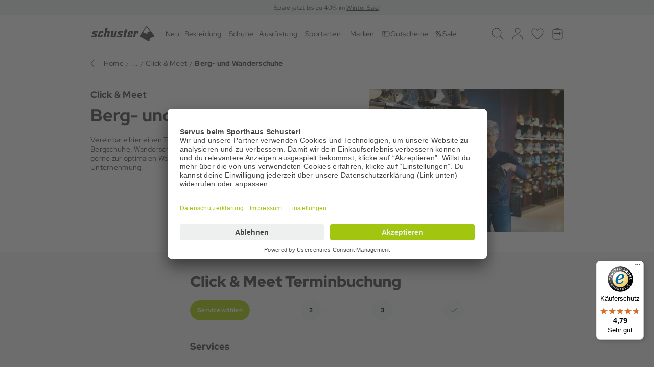

--- FILE ---
content_type: text/html; charset=UTF-8
request_url: https://www.sport-schuster.de/unsere-services/click-meet/berg-und-wanderschuhe/
body_size: 40560
content:
<!DOCTYPE html>
<html lang="de" >
<head>
<!-- Google Tag Manager-->
<script>
                 dataLayer = [{"pageType":"alist","categoryPath":"Unsere Services\/Click & Meet\/Berg- und Wanderschuhe","categoryTitle":"Berg- und Wanderschuhe","category_sort":"","url-error_type":"","url-error_url":""}]; dataLayer.push({"sku-list_oxid":[],"sku-list_oxid_parent":[],"sku-list_artnum":[],"sku-list_artnum_parent":[]}); 
    </script>
<script class="js-dynamic-placeholder dynamic-placeholder" data-keyword="gtm_tracking"></script>
<script>
		(function(w,d,s,l,i){
			w[l]=w[l]||[];
			w[l].push({'gtm.start':new Date().getTime(),event:'gtm.js'});
			var f=d.getElementsByTagName(s)[0],j=d.createElement(s),dl=l!='dataLayer'?'&l='+l:'';
			j.async=true;j.src='https://www.googletagmanager.com/gtm.js?id='+i+dl;
			j.setAttribute('data-cfasync', 'false');
			f.parentNode.insertBefore(j,f);
		})(window,document,'script','dataLayer','GTM-5D2523');
    </script>
<!-- End Google Tag Manager-->
<meta http-equiv="X-UA-Compatible" content="IE=edge"><meta name="viewport" id="Viewport" content="width=device-width, initial-scale=1, maximum-scale=1, minimum-scale=1, user-scalable=no, shrink-to-fit=no"><meta http-equiv="Content-Type" content="text/html; charset=UTF-8"><title>Berg- und Wanderschuhe | Sport Schuster</title><meta name="ROBOTS" content="INDEX, FOLLOW"><script>if (undefined === window.EnderecoIntegrator) {window.EnderecoIntegrator = {};}if (!window.EnderecoIntegrator.onLoad) {window.EnderecoIntegrator.onLoad = [];}if (!window.EnderecoIntegrator.$globalFilters) {window.EnderecoIntegrator.$globalFilters = {anyActive: [],anyMissing: [],isModalAreaFree: []};}window.EnderecoIntegrator.$globalFilters.isModalAreaFree.push(function(areaFree, reference) {if (!window.EnderecoIntegrator.ready) {return false;} else {return areaFree;}});function enderecoInitAMS(prefix, config, cb, withDelay = false) {const initializeAMS = () => {const EAO = window.EnderecoIntegrator.initAMS(prefix, config);if (cb) {cb(EAO);}};const executeInit = () => {if (!withDelay) {initializeAMS();} else {setTimeout(initializeAMS, 1000);}};if (window.EnderecoIntegrator.initAMS) {executeInit();} else {window.EnderecoIntegrator.onLoad.push(executeInit);}}</script><meta name="description" content="Berg- und Wanderschuhe | Sport Schuster ✓0€ Versandkosten ab 100€ ✓30 Tage Rückgaberecht ✓Versand aus Deutschland"> <meta property="og:site_name" content="https://www.sport-schuster.de/"><meta property="og:title" content="Berg- und Wanderschuhe"><meta property="og:description" content="Berg- und Wanderschuhe | Sport Schuster ✓0€ Versandkosten ab 100€ ✓30 Tage Rückgaberecht ✓Versand aus Deutschland"><meta property="og:type" content="website"><meta property="og:image" content="https://www.sport-schuster.de/out/SPOR/img/favicons/android-chrome-512x512.png"><meta property="og:url" content="https://www.sport-schuster.de/"><link rel="canonical" href="https://www.sport-schuster.de/unsere-services/click-meet/berg-und-wanderschuhe/">
<link rel="shortcut icon" type="image/x-icon" href="https://www.sport-schuster.de/out/SPOR/img/favicons/favicon.ico">
<link rel="icon" type="image/png" sizes="32x32" href="https://www.sport-schuster.de/out/SPOR/img/favicons/favicon-32x32.png">
<link rel="icon" type="image/png" sizes="16x16" href="https://www.sport-schuster.de/out/SPOR/img/favicons/favicon-16x16.png">
<link rel="mask-icon" href="https://www.sport-schuster.de/out/SPOR/img/favicons/safari-pinned-tab.svg" color="#5bbad5">
<link rel="manifest" href="https://www.sport-schuster.de/out/SPOR/img/favicons/site.webmanifest">
<link rel="icon" type="image/png" href="https://www.sport-schuster.de/out/SPOR/img/favicons/android-chrome-36x36.png" sizes="36x36">
<link rel="icon" type="image/png" href="https://www.sport-schuster.de/out/SPOR/img/favicons/android-chrome-48x48.png" sizes="48x48">
<link rel="icon" type="image/png" href="https://www.sport-schuster.de/out/SPOR/img/favicons/android-chrome-72x72.png" sizes="72x72">
<link rel="icon" type="image/png" href="https://www.sport-schuster.de/out/SPOR/img/favicons/android-chrome-96x96.png" sizes="96x96">
<link rel="icon" type="image/png" href="https://www.sport-schuster.de/out/SPOR/img/favicons/android-chrome-144x144.png" sizes="144x144">
<link rel="icon" type="image/png" href="https://www.sport-schuster.de/out/SPOR/img/favicons/android-chrome-192x192.png" sizes="192x192">
<link rel="icon" type="image/png" href="https://www.sport-schuster.de/out/SPOR/img/favicons/android-chrome-256x256.png" sizes="256x256">
<link rel="icon" type="image/png" href="https://www.sport-schuster.de/out/SPOR/img/favicons/android-chrome-384x384.png" sizes="384x384">
<link rel="icon" type="image/png" href="https://www.sport-schuster.de/out/SPOR/img/favicons/android-chrome-512x512.png" sizes="512x512">
<link rel="apple-touch-icon" sizes="180x180" href="https://www.sport-schuster.de/out/SPOR/img/favicons/apple-touch-icon.png">
<meta name="msapplication-TileImage" content="https://www.sport-schuster.de/out/SPOR/img/favicons/mstile-144x144.png">
<meta name="msapplication-square70x70logo" content="https://www.sport-schuster.de/out/SPOR/img/favicons/mstile-70x70.png">
<meta name="msapplication-square144x144logo" content="https://www.sport-schuster.de/out/SPOR/img/favicons/mstile-144x144.png">
<meta name="msapplication-square150x150logo" content="https://www.sport-schuster.de/out/SPOR/img/favicons/mstile-150x150.png">
<meta name="msapplication-wide310x150logo" content="https://www.sport-schuster.de/out/SPOR/img/favicons/mstile-310x150.png">
<meta name="msapplication-square310x310logo" content="https://www.sport-schuster.de/out/SPOR/img/favicons/mstile-310x310.png">
<meta name="msapplication-TileImage" content="https://www.sport-schuster.de/out/SPOR/img/favicons/mstile-150x150.png">
<meta name="msapplication-config" content="https://www.sport-schuster.de/out/SPOR/img/favicons/browserconfig.xml">
<meta name="theme-color" content="#ffffff"> <meta name="msapplication-navbutton-color" content="#0d6796"> <meta name="msapplication-tooltip" content="NOX"/>
<meta name="msapplication-starturl" content="https://www.sport-schuster.de/index.php?force_sid=&amp;"/>
<meta name="application-name" content="NOX"/>
<meta name="apple-mobile-web-app-title" content="NOX"/>
<link rel="preconnect" href="//app.usercentrics.eu">
<link rel="preconnect" href="//api.usercentrics.eu">
<link rel="preload" href="//app.usercentrics.eu/browser-ui/latest/loader.js" as="script">
<script id="usercentrics-cmp" src="https://app.usercentrics.eu/browser-ui/latest/loader.js" data-settings-id="IFO_QC4Bp" async></script>
<link rel="stylesheet" type="text/css" href="https://static.sport-schuster.de/out/combined/css/nrcombined_7568d9152f3f6400ef81c07d4e917244.css?1768810939" />
<script>
        function enderecoLoadAMSConfig() {
            window.EnderecoIntegrator.config.apiUrl = "https://www.sport-schuster.de/modules/endereco/endereco-oxid6-client/proxy/io.php";
            window.EnderecoIntegrator.config.apiKey = 'ab898f4eed014b607ef441ea1da9004f66c6a435b12cbcd6e9cc7c1f90ff3133';
            window.EnderecoIntegrator.config.remoteApiUrl = 'https://endereco-service.de/rpc/v1';
            window.EnderecoIntegrator.themeName = 'SPOR';
            window.EnderecoIntegrator.defaultCountry = 'de';
            window.EnderecoIntegrator.defaultCountrySelect = false;
            window.EnderecoIntegrator.config.showDebugInfo = false;
            window.EnderecoIntegrator.config.trigger.onblur = true;
            window.EnderecoIntegrator.config.trigger.onsubmit = true;
            window.EnderecoIntegrator.config.ux.resumeSubmit = true;
            window.EnderecoIntegrator.config.ux.smartFill = false;
            window.EnderecoIntegrator.config.ux.checkExisting = true;
            window.EnderecoIntegrator.config.ux.changeFieldsOrder = true;;
            window.EnderecoIntegrator.config.ux.showEmailStatus = true;
            window.EnderecoIntegrator.config.ux.useStandardCss = true;
            window.EnderecoIntegrator.config.ux.allowCloseModal = true;
            window.EnderecoIntegrator.config.ux.confirmWithCheckbox = false;
            window.EnderecoIntegrator.config.ux.correctTranspositionedNames = false;
            window.EnderecoIntegrator.config.templates.primaryButtonClasses = 'btn btn-primary';
            window.EnderecoIntegrator.config.templates.secondaryButtonClasses = 'btn btn-secondary';
            window.EnderecoIntegrator.config.texts = {
                'popUpHeadline': 'Adresse pr&uuml;fen',
                'popUpSubline': 'Die eingegebene Adresse konnte nicht verifiziert werden. Bitte &uuml;berpr&uuml;fe deine Angaben und best&auml;tige oder bearbeite sie.',
                'mistakeNoPredictionSubline': 'Die eingegebene Adresse konnte nicht verifiziert werden. Bitte &uuml;berpr&uuml;fe deine Angaben und best&auml;tige oder bearbeite sie.',
                'notFoundSubline': 'Die eingegebene Adresse konnte nicht verifiziert werden. Bitte &uuml;berpr&uuml;fe deine Angaben und best&auml;tige oder bearbeite sie.',
                'confirmMyAddressCheckbox': 'Ich bestätige, dass meine Adresse korrekt und zustellbar ist.',
                'yourInput': 'Deine Eingabe:',
                'editYourInput': '(Adresse bearbeiten)',
                'ourSuggestions': 'Unser Vorschlag:',
                'useSelected': 'Auswahl &uuml;bernehmen',
                'confirmAddress': 'Adresse bestätigen',
                'editAddress': 'Adresse bearbeiten',
                'warningText': 'Eine falsche Adresse kann die Zustellung verz&ouml;gern und zus&auml;tzliche Kosten verursachen.',
                'popupHeadlines': {
                    'general_address': 'Adresse pr&uuml;fen',
                    'billing_address': 'Rechnungsadresse &uuml;berpr&uuml;fen',
                    'shipping_address': 'Lieferadresse pr&uuml;fen'
                },
                'statuses': {
                    'email_not_correct': 'Die E-Mail Adresse scheint nicht korrekt zu sein',
                    'email_cant_receive': 'Das E-Mail Postfach ist nicht erreichbar',
                    'email_syntax_error': 'Prüfen Sie die Schreibweise',
                    'email_no_mx': 'Die E-Mail Adresse existiert nicht. Prüfen Sie die Schreibweise.',
                    'building_number_is_missing': 'Keine Hausnummer enthalten.',
                    'building_number_not_found': 'Diese Hausnummer wurde nicht gefunden.',
                    'street_name_needs_correction': 'Die Schreibweise der Straße ist fehlerhaft.',
                    'locality_needs_correction': 'Die Schreibweise des Ortes ist fehlerhaft.',
                    'postal_code_needs_correction': 'Die PLZ ist ungültig.',
                    'country_code_needs_correction': 'Die eingegebene Adresse wurde in einem anderen Land gefunden.'
                }
            };
            window.EnderecoIntegrator.activeServices = {
                ams: true,
                emailService: false,
                personService: true            }

            window.EnderecoIntegrator.countryCodeToNameMapping = JSON.parse('{"ME":"Montenegro","GG":"Guernsey","AF":"Afghanistan","AL":"Albanien","DZ":"Algerien","GS":"S\u00fcdgeorgien und die S\u00fcdlichen Sandwichinseln","AS":"Amerikanisch Samoa","AD":"Andorra","AO":"Angola","AI":"Anguilla","AQ":"Antarktis","AG":"Antigua und Barbuda","AR":"Argentinien","AM":"Armenien","AW":"Aruba","AU":"Australien","AZ":"Aserbaidschan","BS":"Bahamas","BH":"Bahrain","BD":"Bangladesch","BB":"Barbados","BY":"Wei\u00dfrussland","BZ":"Belize","BJ":"Benin","BM":"Bermuda","BT":"Bhutan","BO":"Bolivien","BA":"Bosnien und Herzegowina","BW":"Botsuana","BV":"Bouvetinsel","BR":"Brasilien","IO":"Britisches Territorium im Indischen Ozean","BN":"Brunei Darussalam","BG":"Bulgarien","BF":"Burkina Faso","BI":"Burundi","KH":"Kambodscha","CM":"Kamerun","CA":"Kanada","CV":"Kap Verde","KY":"Kaimaninseln","CF":"Zentralafrikanische Republik","TD":"Tschad","CL":"Chile","CN":"China","CX":"Weihnachtsinsel","CC":"Kokosinseln (Keelinginseln)","CO":"Kolumbien","KM":"Komoren","CG":"Kongo","CK":"Cookinseln","CR":"Costa Rica","CD":"Kongo, Dem. Rep.","CI":"Cote d\u00b4Ivoire","HR":"Kroatien","CU":"Kuba","CY":"Zypern","CZ":"Tschechische Republik","DK":"D\u00e4nemark","DJ":"Dschibuti","DM":"Dominica","DO":"Dominikanische Republik","TL":"Timor-Leste","EC":"Ecuador","EG":"\u00c4gypten","SV":"El Salvador","GQ":"\u00c4quatorialguinea","ER":"Eritrea","EE":"Estland","ET":"\u00c4thiopien","FK":"Falklandinseln (Malwinen)","FO":"F\u00e4r\u00f6er","FJ":"Fidschi","GF":"Franz\u00f6sisch Guiana","PF":"Franz\u00f6sisch-Polynesien","TF":"Franz\u00f6sische S\u00fcdgebiete","GA":"Gabun","GM":"Gambia","GE":"Georgien","GH":"Ghana","GI":"Gibraltar","GL":"Gr\u00f6nland","GD":"Grenada","GP":"Guadeloupe","GU":"Guam","GT":"Guatemala","GN":"Guinea","GW":"Guinea-Bissau","GY":"Guyana","HT":"Haiti","HM":"Heard Insel und McDonald Inseln","HN":"Honduras","HK":"Hong Kong","HU":"Ungarn","IS":"Island","IN":"Indien","ID":"Indonesien","IR":"Iran","IQ":"Irak","IL":"Israel","JM":"Jamaika","JP":"Japan","JO":"Jordanien","KZ":"Kasachstan","KE":"Kenia","KI":"Kiribati","KP":"Nordkorea","KR":"S\u00fcdkorea","KW":"Kuwait","KG":"Kirgisistan","LA":"Laos","LV":"Lettland","LB":"Libanon","LS":"Lesotho","LR":"Liberia","LY":"Libyen","LT":"Litauen","MO":"Macao","MK":"Mazedonien","MG":"Madagaskar","MW":"Malawi","MY":"Malaysia","MV":"Malediven","ML":"Mali","MT":"Malta","MH":"Marshallinseln","MQ":"Martinique","MR":"Mauretanien","MU":"Mauritius","YT":"Mayotte","MX":"Mexiko","FM":"Mikronesien, F\u00f6derierte Staaten von","MD":"Moldau","MC":"Monaco","MN":"Mongolei","MS":"Montserrat","MA":"Marokko","MZ":"Mosambik","MM":"Myanmar","NA":"Namibia","NR":"Nauru","NP":"Nepal","AN":"Niederl\u00e4ndische Antillen","NC":"Neukaledonien","NZ":"Neuseeland","NI":"Nicaragua","NE":"Niger","NG":"Nigeria","NU":"Niue","NF":"Norfolkinsel","MP":"N\u00f6rdliche Marianen","NO":"Norwegen","OM":"Oman","PK":"Pakistan","PW":"Palau","PA":"Panama","PG":"Papua-Neuguinea","PY":"Paraguay","PE":"Peru","PH":"Philippinen","PN":"Pitcairn","PL":"Polen","PR":"Puerto Rico","QA":"Katar","RE":"R\u00e9union","RO":"Rum\u00e4nien","RU":"Russische F\u00f6deration","RW":"Ruanda","KN":"St. Kitts und Nevis","LC":"St. Lucia","VC":"St. Vincent und die Grenadinen","WS":"Samoa","SM":"San Marino","ST":"Sao Tome und Principe","SA":"Saudi-Arabien","SN":"Senegal","RS":"Serbien","SC":"Seychellen","SL":"Sierra Leone","SG":"Singapur","SK":"Slowakei","SI":"Slowenien","SB":"Salomonen","SO":"Somalia","ZA":"S\u00fcdafrika","LK":"Sri Lanka","SH":"Saint Helena","PM":"Saint Pierre und Miquelon","SD":"Sudan","SR":"Suriname","SJ":"Svalbard und Jan Mayen","SZ":"Swasiland","SY":"Syrien","TW":"Republik China (Taiwan)","TJ":"Tadschikistan","TZ":"Tansania","TH":"Thailand","TG":"Togo","TK":"Tokelau","TO":"Tonga","TT":"Trinidad und Tobago","TN":"Tunesien","TR":"T\u00fcrkei","TM":"Turkmenistan","TC":"Turks- und Caicosinseln","TV":"Tuvalu","UG":"Uganda","UA":"Ukraine","AE":"Vereinigte Arabische Emirate","US":"Vereinigte Staaten von Amerika","UM":"United States Minor Outlying Islands","UY":"Uruguay","BL":"Saint-Barth\u00e9lemy","UZ":"Usbekistan","VU":"Vanuatu","VA":"Heiliger Stuhl (Vatikanstadt)","PS":"Pal\u00e4stinische Gebiete","VE":"Venezuela","VN":"Vietnam","VG":"Britische Jungferninseln","VI":"Amerikanische Jungferninseln","JE":"Jersey","WF":"Wallis und Futuna","EH":"Westsahara","YE":"Jemen","IM":"Isle of Man","ZM":"Sambia","ZW":"Simbabwe","DE":"Deutschland","AT":"\u00d6sterreich","CH":"Schweiz","LI":"Liechtenstein","IT":"Italien","LU":"Luxemburg","FR":"Frankreich","SE":"Schweden","FI":"Finnland","GB":"Vereinigtes K\u00f6nigreich","AX":"\u00c5land Inseln","IE":"Irland","NL":"Niederlande","BE":"Belgien","PT":"Portugal","MF":"Saint-Martin","ES":"Spanien","GR":"Griechenland"}');
            window.EnderecoIntegrator.countryMapping = JSON.parse('{"ME":"56d308a822c18e106.3ba59048","GG":"56d308a822c18e106.3ba59099","AF":"8f241f11095306451.36998225","AL":"8f241f110953265a5.25286134","DZ":"8f241f1109533b943.50287900","GS":"8f241f1109533b943.50287999","AS":"8f241f1109534f8c7.80349931","AD":"8f241f11095363464.89657222","AO":"8f241f11095377d33.28678901","AI":"8f241f11095392e41.74397491","AQ":"8f241f110953a8d10.29474848","AG":"8f241f110953be8f2.56248134","AR":"8f241f110953d2fb0.54260547","AM":"8f241f110953e7993.88180360","AW":"8f241f110953facc6.31621036","AU":"8f241f11095410f38.37165361","AZ":"8f241f1109543cf47.17877015","BS":"8f241f11095451379.72078871","BH":"8f241f110954662e3.27051654","BD":"8f241f1109547ae49.60154431","BB":"8f241f11095497083.21181725","BY":"8f241f110954ac5b9.63105203","BZ":"8f241f110954d3621.45362515","BJ":"8f241f110954ea065.41455848","BM":"8f241f110954fee13.50011948","BT":"8f241f11095513ca0.75349731","BO":"8f241f1109552aee2.91004965","BA":"8f241f1109553f902.06960438","BW":"8f241f11095554834.54199483","BV":"8f241f1109556dd57.84292282","BR":"8f241f11095592407.89986143","IO":"8f241f110955a7644.68859180","BN":"8f241f110955bde61.63256042","BG":"8f241f110955d3260.55487539","BF":"8f241f110955ea7c8.36762654","BI":"8f241f110956004d5.11534182","KH":"8f241f110956175f9.81682035","CM":"8f241f11095632828.20263574","CA":"8f241f11095649d18.02676059","CV":"8f241f1109565e671.48876354","KY":"8f241f11095673248.50405852","CF":"8f241f1109568a509.03566030","TD":"8f241f1109569d4c2.42800039","CL":"8f241f110956b3ea7.11168270","CN":"8f241f110956c8860.37981845","CX":"8f241f110956df6b2.52283428","CC":"8f241f110956f54b4.26327849","CO":"8f241f1109570a1e3.69772638","KM":"8f241f1109571f018.46251535","CG":"8f241f11095732184.72771986","CK":"8f241f11095746a92.94878441","CR":"8f241f1109575d708.20084150","CD":"8f241f1109575d708.20084199","CI":"8f241f11095771f76.87904122","HR":"8f241f11095789a04.65154246","CU":"8f241f1109579ef49.91803242","CY":"8f241f110957b6896.52725150","CZ":"8f241f110957cb457.97820918","DK":"8f241f110957e6ef8.56458418","DJ":"8f241f110957fd356.02918645","DM":"8f241f11095811ea5.84717844","DO":"8f241f11095825bf2.61063355","TL":"8f241f11095839323.86755169","EC":"8f241f1109584d512.06663789","EG":"8f241f11095861fb7.55278256","SV":"8f241f110958736a9.06061237","GQ":"8f241f1109588d077.74284490","ER":"8f241f110958a2216.38324531","EE":"8f241f110958b69e4.93886171","ET":"8f241f110958caf67.08982313","FK":"8f241f110958e2cc3.90770249","FO":"8f241f110958f7ba4.96908065","FJ":"8f241f1109590d226.07938729","GF":"8f241f1109594fcb1.79441780","PF":"8f241f110959636f5.71476354","TF":"8f241f110959784a3.34264829","GA":"8f241f11095994cb6.59353392","GM":"8f241f110959ace77.17379319","GE":"8f241f110959c2341.01830199","GH":"8f241f110959e96b3.05752152","GI":"8f241f110959fdde0.68919405","GL":"8f241f11095a29f47.04102343","GD":"8f241f11095a3f195.88886789","GP":"8f241f11095a52578.45413493","GU":"8f241f11095a717b3.68126681","GT":"8f241f11095a870a5.42235635","GN":"8f241f11095a9bf82.19989557","GW":"8f241f11095ab2b56.83049280","GY":"8f241f11095ac9d30.56640429","HT":"8f241f11095aebb06.34405179","HM":"8f241f11095aff2c3.98054755","HN":"8f241f11095b13f57.56022305","HK":"8f241f11095b29021.49657118","HU":"8f241f11095b3e016.98213173","IS":"8f241f11095b55846.26192602","IN":"8f241f11095b6bb86.01364904","ID":"8f241f11095b80526.59927631","IR":"8f241f11095b94476.05195832","IQ":"8f241f11095bad5b2.42645724","IL":"8f241f11095bd65e1.59459683","JM":"8f241f11095bfe834.63390185","JP":"8f241f11095c11d43.73419747","JO":"8f241f11095c2b304.75906962","KZ":"8f241f11095c3e2d1.36714463","KE":"8f241f11095c5b8e8.66333679","KI":"8f241f11095c6e184.21450618","KP":"8f241f11095c87284.37982544","KR":"8f241f11095c9de64.01275726","KW":"8f241f11095cb1546.46652174","KG":"8f241f11095cc7ef5.28043767","LA":"8f241f11095cdccd5.96388808","LV":"8f241f11095cf2ea6.73925511","LB":"8f241f11095d07d87.58986129","LS":"8f241f11095d1c9b2.21548132","LR":"8f241f11095d2fd28.91858908","LY":"8f241f11095d46188.64679605","LT":"8f241f11095d6ffa8.86593236","MO":"8f241f11095d9c1b2.13577033","MK":"8f241f11095db2291.58912887","MG":"8f241f11095dccf17.06266806","MW":"8f241f11095de2119.60795833","MY":"8f241f11095df78a8.44559506","MV":"8f241f11095e0c6c9.43746477","ML":"8f241f11095e24006.17141715","MT":"8f241f11095e36eb3.69050509","MH":"8f241f11095e4e338.26817244","MQ":"8f241f11095e631e1.29476484","MR":"8f241f11095e7bff9.09518271","MU":"8f241f11095e90a81.01156393","YT":"8f241f11095ea6249.81474246","MX":"8f241f11095ebf3a6.86388577","FM":"8f241f11095ed4902.49276197","MD":"8f241f11095ee9923.85175653","MC":"8f241f11095f00d65.30318330","MN":"8f241f11095f160c9.41059441","MS":"8f241f11095f314f5.05830324","MA":"8f241f11096006828.49285591","MZ":"8f241f1109601b419.55269691","MM":"8f241f11096030af5.65449043","NA":"8f241f11096046575.31382060","NR":"8f241f1109605b1f4.20574895","NP":"8f241f1109607a9e7.03486450","AN":"8f241f110960aeb64.09757010","NC":"8f241f110960c3e97.21901471","NZ":"8f241f110960d8e58.96466103","NI":"8f241f110960ec345.71805056","NE":"8f241f11096101a79.70513227","NG":"8f241f11096116744.92008092","NU":"8f241f1109612dc68.63806992","NF":"8f241f110961442c2.82573898","MP":"8f241f11096162678.71164081","NO":"8f241f11096176795.61257067","OM":"8f241f1109618d825.87661926","PK":"8f241f110961a2401.59039740","PW":"8f241f110961b7729.14290490","PA":"8f241f110961cc384.18166560","PG":"8f241f110961e3538.78435307","PY":"8f241f110961f9d61.52794273","PE":"8f241f1109620b245.16261506","PH":"8f241f1109621faf8.40135556","PN":"8f241f11096234d62.44125992","PL":"8f241f1109624d3f8.50953605","PR":"8f241f11096279a22.50582479","QA":"8f241f1109628f903.51478291","RE":"8f241f110962a3ec5.65857240","RO":"8f241f110962c3007.60363573","RU":"8f241f110962e40e6.75062153","RW":"8f241f110962f8615.93666560","KN":"8f241f110963177a7.49289900","LC":"8f241f1109632fab4.68646740","VC":"8f241f110963443c3.29598809","WS":"8f241f11096359986.06476221","SM":"8f241f11096375757.44126946","ST":"8f241f1109639b8c4.57484984","SA":"8f241f110963b9b20.41500709","SN":"8f241f110963d9962.36307144","RS":"8f241f110963f98d8.68428379","SC":"8f241f11096418496.77253079","SL":"8f241f11096436968.69551351","SG":"8f241f11096456a48.79608805","SK":"8f241f1109647a265.29938154","SI":"8f241f11096497149.85116254","SB":"8f241f110964b7bf9.49501835","SO":"8f241f110964d5f29.11398308","ZA":"8f241f110964f2623.74976876","LK":"8f241f11096531330.03198083","SH":"8f241f1109654dca4.99466434","PM":"8f241f1109656cde9.10816078","SD":"8f241f1109658cbe5.08293991","SR":"8f241f110965c7347.75108681","SJ":"8f241f110965eb7b7.26149742","SZ":"8f241f1109660c113.62780718","SY":"8f241f1109666b7f3.81435898","TW":"8f241f11096687ec7.58824735","TJ":"8f241f110966a54d1.43798997","TZ":"8f241f110966c3a75.68297960","TH":"8f241f11096707e08.60512709","TG":"8f241f110967241e1.34925220","TK":"8f241f11096742565.72138875","TO":"8f241f11096762b31.03069244","TT":"8f241f1109677ed23.84886671","TN":"8f241f1109679d988.46004322","TR":"8f241f110967bba40.88233204","TM":"8f241f110967d8f65.52699796","TC":"8f241f110967f73f8.13141492","TV":"8f241f1109680ec30.97426963","UG":"8f241f11096823019.47846368","UA":"8f241f110968391d2.37199812","AE":"8f241f1109684bf15.63071279","US":"8f241f11096877ac0.98748826","UM":"8f241f11096894977.41239553","UY":"8f241f110968a7cc9.56710143","BL":"8f241f110968a7cc9.56710199","UZ":"8f241f110968bec45.44161857","VU":"8f241f110968d3f03.13630334","VA":"8f241f110968ebc30.63792746","PS":"8f241f110968ebc30.63792799","VE":"8f241f11096902d92.14742486","VN":"8f241f11096919d00.92534927","VG":"8f241f1109692fc04.15216034","VI":"8f241f11096944468.61956573","JE":"8f241f11096944468.61956599","WF":"8f241f110969598c8.76966113","EH":"8f241f1109696e4e9.33006292","YE":"8f241f11096982354.73448958","IM":"8f241f11096982354.73448999","ZM":"8f241f110969c34a2.42564730","ZW":"8f241f110969da699.04185888","DE":"a7c40f631fc920687.20179984","AT":"a7c40f6320aeb2ec2.72885259","CH":"a7c40f6321c6f6109.43859248","LI":"a7c40f6322d842ae3.83331920","IT":"a7c40f6323c4bfb36.59919433","LU":"a7c40f63264309e05.58576680","FR":"a7c40f63272a57296.32117580","SE":"a7c40f632848c5217.53322339","FI":"a7c40f63293c19d65.37472814","GB":"a7c40f632a0804ab5.18804076","AX":"a7c40f632a0804ab5.18804099","IE":"a7c40f632be4237c2.48517912","NL":"a7c40f632cdd63c52.64272623","BE":"a7c40f632e04633c9.47194042","PT":"a7c40f632f65bd8e2.84963272","MF":"a7c40f632f65bd8e2.84963299","ES":"a7c40f633038cd578.22975442","GR":"a7c40f633114e8fc6.25257477"}');
            window.EnderecoIntegrator.countryMappingReverse = JSON.parse('{"56d308a822c18e106.3ba59048":"ME","56d308a822c18e106.3ba59099":"GG","8f241f11095306451.36998225":"AF","8f241f110953265a5.25286134":"AL","8f241f1109533b943.50287900":"DZ","8f241f1109533b943.50287999":"GS","8f241f1109534f8c7.80349931":"AS","8f241f11095363464.89657222":"AD","8f241f11095377d33.28678901":"AO","8f241f11095392e41.74397491":"AI","8f241f110953a8d10.29474848":"AQ","8f241f110953be8f2.56248134":"AG","8f241f110953d2fb0.54260547":"AR","8f241f110953e7993.88180360":"AM","8f241f110953facc6.31621036":"AW","8f241f11095410f38.37165361":"AU","8f241f1109543cf47.17877015":"AZ","8f241f11095451379.72078871":"BS","8f241f110954662e3.27051654":"BH","8f241f1109547ae49.60154431":"BD","8f241f11095497083.21181725":"BB","8f241f110954ac5b9.63105203":"BY","8f241f110954d3621.45362515":"BZ","8f241f110954ea065.41455848":"BJ","8f241f110954fee13.50011948":"BM","8f241f11095513ca0.75349731":"BT","8f241f1109552aee2.91004965":"BO","8f241f1109553f902.06960438":"BA","8f241f11095554834.54199483":"BW","8f241f1109556dd57.84292282":"BV","8f241f11095592407.89986143":"BR","8f241f110955a7644.68859180":"IO","8f241f110955bde61.63256042":"BN","8f241f110955d3260.55487539":"BG","8f241f110955ea7c8.36762654":"BF","8f241f110956004d5.11534182":"BI","8f241f110956175f9.81682035":"KH","8f241f11095632828.20263574":"CM","8f241f11095649d18.02676059":"CA","8f241f1109565e671.48876354":"CV","8f241f11095673248.50405852":"KY","8f241f1109568a509.03566030":"CF","8f241f1109569d4c2.42800039":"TD","8f241f110956b3ea7.11168270":"CL","8f241f110956c8860.37981845":"CN","8f241f110956df6b2.52283428":"CX","8f241f110956f54b4.26327849":"CC","8f241f1109570a1e3.69772638":"CO","8f241f1109571f018.46251535":"KM","8f241f11095732184.72771986":"CG","8f241f11095746a92.94878441":"CK","8f241f1109575d708.20084150":"CR","8f241f1109575d708.20084199":"CD","8f241f11095771f76.87904122":"CI","8f241f11095789a04.65154246":"HR","8f241f1109579ef49.91803242":"CU","8f241f110957b6896.52725150":"CY","8f241f110957cb457.97820918":"CZ","8f241f110957e6ef8.56458418":"DK","8f241f110957fd356.02918645":"DJ","8f241f11095811ea5.84717844":"DM","8f241f11095825bf2.61063355":"DO","8f241f11095839323.86755169":"TL","8f241f1109584d512.06663789":"EC","8f241f11095861fb7.55278256":"EG","8f241f110958736a9.06061237":"SV","8f241f1109588d077.74284490":"GQ","8f241f110958a2216.38324531":"ER","8f241f110958b69e4.93886171":"EE","8f241f110958caf67.08982313":"ET","8f241f110958e2cc3.90770249":"FK","8f241f110958f7ba4.96908065":"FO","8f241f1109590d226.07938729":"FJ","8f241f1109594fcb1.79441780":"GF","8f241f110959636f5.71476354":"PF","8f241f110959784a3.34264829":"TF","8f241f11095994cb6.59353392":"GA","8f241f110959ace77.17379319":"GM","8f241f110959c2341.01830199":"GE","8f241f110959e96b3.05752152":"GH","8f241f110959fdde0.68919405":"GI","8f241f11095a29f47.04102343":"GL","8f241f11095a3f195.88886789":"GD","8f241f11095a52578.45413493":"GP","8f241f11095a717b3.68126681":"GU","8f241f11095a870a5.42235635":"GT","8f241f11095a9bf82.19989557":"GN","8f241f11095ab2b56.83049280":"GW","8f241f11095ac9d30.56640429":"GY","8f241f11095aebb06.34405179":"HT","8f241f11095aff2c3.98054755":"HM","8f241f11095b13f57.56022305":"HN","8f241f11095b29021.49657118":"HK","8f241f11095b3e016.98213173":"HU","8f241f11095b55846.26192602":"IS","8f241f11095b6bb86.01364904":"IN","8f241f11095b80526.59927631":"ID","8f241f11095b94476.05195832":"IR","8f241f11095bad5b2.42645724":"IQ","8f241f11095bd65e1.59459683":"IL","8f241f11095bfe834.63390185":"JM","8f241f11095c11d43.73419747":"JP","8f241f11095c2b304.75906962":"JO","8f241f11095c3e2d1.36714463":"KZ","8f241f11095c5b8e8.66333679":"KE","8f241f11095c6e184.21450618":"KI","8f241f11095c87284.37982544":"KP","8f241f11095c9de64.01275726":"KR","8f241f11095cb1546.46652174":"KW","8f241f11095cc7ef5.28043767":"KG","8f241f11095cdccd5.96388808":"LA","8f241f11095cf2ea6.73925511":"LV","8f241f11095d07d87.58986129":"LB","8f241f11095d1c9b2.21548132":"LS","8f241f11095d2fd28.91858908":"LR","8f241f11095d46188.64679605":"LY","8f241f11095d6ffa8.86593236":"LT","8f241f11095d9c1b2.13577033":"MO","8f241f11095db2291.58912887":"MK","8f241f11095dccf17.06266806":"MG","8f241f11095de2119.60795833":"MW","8f241f11095df78a8.44559506":"MY","8f241f11095e0c6c9.43746477":"MV","8f241f11095e24006.17141715":"ML","8f241f11095e36eb3.69050509":"MT","8f241f11095e4e338.26817244":"MH","8f241f11095e631e1.29476484":"MQ","8f241f11095e7bff9.09518271":"MR","8f241f11095e90a81.01156393":"MU","8f241f11095ea6249.81474246":"YT","8f241f11095ebf3a6.86388577":"MX","8f241f11095ed4902.49276197":"FM","8f241f11095ee9923.85175653":"MD","8f241f11095f00d65.30318330":"MC","8f241f11095f160c9.41059441":"MN","8f241f11095f314f5.05830324":"MS","8f241f11096006828.49285591":"MA","8f241f1109601b419.55269691":"MZ","8f241f11096030af5.65449043":"MM","8f241f11096046575.31382060":"NA","8f241f1109605b1f4.20574895":"NR","8f241f1109607a9e7.03486450":"NP","8f241f110960aeb64.09757010":"AN","8f241f110960c3e97.21901471":"NC","8f241f110960d8e58.96466103":"NZ","8f241f110960ec345.71805056":"NI","8f241f11096101a79.70513227":"NE","8f241f11096116744.92008092":"NG","8f241f1109612dc68.63806992":"NU","8f241f110961442c2.82573898":"NF","8f241f11096162678.71164081":"MP","8f241f11096176795.61257067":"NO","8f241f1109618d825.87661926":"OM","8f241f110961a2401.59039740":"PK","8f241f110961b7729.14290490":"PW","8f241f110961cc384.18166560":"PA","8f241f110961e3538.78435307":"PG","8f241f110961f9d61.52794273":"PY","8f241f1109620b245.16261506":"PE","8f241f1109621faf8.40135556":"PH","8f241f11096234d62.44125992":"PN","8f241f1109624d3f8.50953605":"PL","8f241f11096279a22.50582479":"PR","8f241f1109628f903.51478291":"QA","8f241f110962a3ec5.65857240":"RE","8f241f110962c3007.60363573":"RO","8f241f110962e40e6.75062153":"RU","8f241f110962f8615.93666560":"RW","8f241f110963177a7.49289900":"KN","8f241f1109632fab4.68646740":"LC","8f241f110963443c3.29598809":"VC","8f241f11096359986.06476221":"WS","8f241f11096375757.44126946":"SM","8f241f1109639b8c4.57484984":"ST","8f241f110963b9b20.41500709":"SA","8f241f110963d9962.36307144":"SN","8f241f110963f98d8.68428379":"RS","8f241f11096418496.77253079":"SC","8f241f11096436968.69551351":"SL","8f241f11096456a48.79608805":"SG","8f241f1109647a265.29938154":"SK","8f241f11096497149.85116254":"SI","8f241f110964b7bf9.49501835":"SB","8f241f110964d5f29.11398308":"SO","8f241f110964f2623.74976876":"ZA","8f241f11096531330.03198083":"LK","8f241f1109654dca4.99466434":"SH","8f241f1109656cde9.10816078":"PM","8f241f1109658cbe5.08293991":"SD","8f241f110965c7347.75108681":"SR","8f241f110965eb7b7.26149742":"SJ","8f241f1109660c113.62780718":"SZ","8f241f1109666b7f3.81435898":"SY","8f241f11096687ec7.58824735":"TW","8f241f110966a54d1.43798997":"TJ","8f241f110966c3a75.68297960":"TZ","8f241f11096707e08.60512709":"TH","8f241f110967241e1.34925220":"TG","8f241f11096742565.72138875":"TK","8f241f11096762b31.03069244":"TO","8f241f1109677ed23.84886671":"TT","8f241f1109679d988.46004322":"TN","8f241f110967bba40.88233204":"TR","8f241f110967d8f65.52699796":"TM","8f241f110967f73f8.13141492":"TC","8f241f1109680ec30.97426963":"TV","8f241f11096823019.47846368":"UG","8f241f110968391d2.37199812":"UA","8f241f1109684bf15.63071279":"AE","8f241f11096877ac0.98748826":"US","8f241f11096894977.41239553":"UM","8f241f110968a7cc9.56710143":"UY","8f241f110968a7cc9.56710199":"BL","8f241f110968bec45.44161857":"UZ","8f241f110968d3f03.13630334":"VU","8f241f110968ebc30.63792746":"VA","8f241f110968ebc30.63792799":"PS","8f241f11096902d92.14742486":"VE","8f241f11096919d00.92534927":"VN","8f241f1109692fc04.15216034":"VG","8f241f11096944468.61956573":"VI","8f241f11096944468.61956599":"JE","8f241f110969598c8.76966113":"WF","8f241f1109696e4e9.33006292":"EH","8f241f11096982354.73448958":"YE","8f241f11096982354.73448999":"IM","8f241f110969c34a2.42564730":"ZM","8f241f110969da699.04185888":"ZW","a7c40f631fc920687.20179984":"DE","a7c40f6320aeb2ec2.72885259":"AT","a7c40f6321c6f6109.43859248":"CH","a7c40f6322d842ae3.83331920":"LI","a7c40f6323c4bfb36.59919433":"IT","a7c40f63264309e05.58576680":"LU","a7c40f63272a57296.32117580":"FR","a7c40f632848c5217.53322339":"SE","a7c40f63293c19d65.37472814":"FI","a7c40f632a0804ab5.18804076":"GB","a7c40f632a0804ab5.18804099":"AX","a7c40f632be4237c2.48517912":"IE","a7c40f632cdd63c52.64272623":"NL","a7c40f632e04633c9.47194042":"BE","a7c40f632f65bd8e2.84963272":"PT","a7c40f632f65bd8e2.84963299":"MF","a7c40f633038cd578.22975442":"ES","a7c40f633114e8fc6.25257477":"GR"}');

            window.EnderecoIntegrator.subdivisionCodeToNameMapping = JSON.parse('{"US-AA":"Armed Forces Americas","CA-AB":"Alberta","US-AE":"Armed Forces","US-AK":"Alaska","US-AL":"Alabama","US-AP":"Armed Forces Pacific","US-AR":"Arkansas","US-AS":"Amerikanisch-Samoa","US-AZ":"Arizona","CA-BC":"Britisch-Kolumbien","US-CA":"Kalifornien","US-CO":"Colorado","US-CT":"Connecticut","US-DC":"District of Columbia","US-DE":"Delaware","US-FL":"Florida","US-FM":"F\u00f6derierten Staaten von Mikronesien","US-GA":"Georgia","US-GU":"Guam","US-HI":"Hawaii","US-IA":"Iowa","US-ID":"Idaho","US-IL":"Illinois","US-IN":"Indiana","US-KS":"Kansas","US-KY":"Kentucky","US-LA":"Louisiana","US-MA":"Massachusetts","CA-MB":"Manitoba","US-MD":"Maryland","US-ME":"Maine","US-MH":"Marshallinseln","US-MI":"Michigan","US-MN":"Minnesota","US-MO":"Missouri","US-MP":"N\u00f6rdlichen Marianen","US-MS":"Mississippi","US-MT":"Montana","CA-NB":"Neubraunschweig","US-NC":"North Carolina","US-ND":"North Dakota","US-NE":"Nebraska","CA-NF":"Neufundland und Labrador","US-NH":"New Hampshire","US-NJ":"New Jersey","US-NM":"Neumexiko","CA-NS":"Nova Scotia","CA-NT":"Nordwest-Territorien","CA-NU":"Nunavut","US-NV":"Nevada","US-NY":"New York","US-OH":"Ohio","US-OK":"Oklahoma","CA-ON":"Ontario","US-OR":"Oregon","US-PA":"Pennsylvania","CA-PE":"Prince Edward Island","US-PR":"Puerto Rico","US-PW":"Palau","CA-QC":"Quebec","US-RI":"Rhode Island","US-SC":"S\u00fcdkarolina","US-SD":"S\u00fcddakota","CA-SK":"Saskatchewan","US-TN":"Tennessee","US-TX":"Texas","US-UT":"Utah","US-VA":"Virginia","US-VI":"Jungferninseln","US-VT":"Vermont","US-WA":"Washington","US-WI":"Wisconsin","US-WV":"West Virginia","US-WY":"Wyoming","CA-YK":"Yukon"}');
            window.EnderecoIntegrator.subdivisionMapping = JSON.parse('{"US-AA":"AA","CA-AB":"AB","US-AE":"AE","US-AK":"AK","US-AL":"AL","US-AP":"AP","US-AR":"AR","US-AS":"AS","US-AZ":"AZ","CA-BC":"BC","US-CA":"CA","US-CO":"CO","US-CT":"CT","US-DC":"DC","US-DE":"DE","US-FL":"FL","US-FM":"FM","US-GA":"GA","US-GU":"GU","US-HI":"HI","US-IA":"IA","US-ID":"ID","US-IL":"IL","US-IN":"IN","US-KS":"KS","US-KY":"KY","US-LA":"LA","US-MA":"MA","CA-MB":"MB","US-MD":"MD","US-ME":"ME","US-MH":"MH","US-MI":"MI","US-MN":"MN","US-MO":"MO","US-MP":"MP","US-MS":"MS","US-MT":"MT","CA-NB":"NB","US-NC":"NC","US-ND":"ND","US-NE":"NE","CA-NF":"NF","US-NH":"NH","US-NJ":"NJ","US-NM":"NM","CA-NS":"NS","CA-NT":"NT","CA-NU":"NU","US-NV":"NV","US-NY":"NY","US-OH":"OH","US-OK":"OK","CA-ON":"ON","US-OR":"OR","US-PA":"PA","CA-PE":"PE","US-PR":"PR","US-PW":"PW","CA-QC":"QC","US-RI":"RI","US-SC":"SC","US-SD":"SD","CA-SK":"SK","US-TN":"TN","US-TX":"TX","US-UT":"UT","US-VA":"VA","US-VI":"VI","US-VT":"VT","US-WA":"WA","US-WI":"WI","US-WV":"WV","US-WY":"WY","CA-YK":"YK"}');
            window.EnderecoIntegrator.subdivisionMappingReverse = JSON.parse('{"AA-AA":"US-AA","AB-AB":"CA-AB","AE-AE":"US-AE","AK-AK":"US-AK","AL-AL":"US-AL","AP-AP":"US-AP","AR-AR":"US-AR","AS-AS":"US-AS","AZ-AZ":"US-AZ","BC-BC":"CA-BC","CA-CA":"US-CA","CO-CO":"US-CO","CT-CT":"US-CT","DC-DC":"US-DC","DE-DE":"US-DE","FL-FL":"US-FL","FM-FM":"US-FM","GA-GA":"US-GA","GU-GU":"US-GU","HI-HI":"US-HI","IA-IA":"US-IA","ID-ID":"US-ID","IL-IL":"US-IL","IN-IN":"US-IN","KS-KS":"US-KS","KY-KY":"US-KY","LA-LA":"US-LA","MA-MA":"US-MA","MB-MB":"CA-MB","MD-MD":"US-MD","ME-ME":"US-ME","MH-MH":"US-MH","MI-MI":"US-MI","MN-MN":"US-MN","MO-MO":"US-MO","MP-MP":"US-MP","MS-MS":"US-MS","MT-MT":"US-MT","NB-NB":"CA-NB","NC-NC":"US-NC","ND-ND":"US-ND","NE-NE":"US-NE","NF-NF":"CA-NF","NH-NH":"US-NH","NJ-NJ":"US-NJ","NM-NM":"US-NM","NS-NS":"CA-NS","NT-NT":"CA-NT","NU-NU":"CA-NU","NV-NV":"US-NV","NY-NY":"US-NY","OH-OH":"US-OH","OK-OK":"US-OK","ON-ON":"CA-ON","OR-OR":"US-OR","PA-PA":"US-PA","PE-PE":"CA-PE","PR-PR":"US-PR","PW-PW":"US-PW","QC-QC":"CA-QC","RI-RI":"US-RI","SC-SC":"US-SC","SD-SD":"US-SD","SK-SK":"CA-SK","TN-TN":"US-TN","TX-TX":"US-TX","UT-UT":"US-UT","VA-VA":"US-VA","VI-VI":"US-VI","VT-VT":"US-VT","WA-WA":"US-WA","WI-WI":"US-WI","WV-WV":"US-WV","WY-WY":"US-WY","YK-YK":"CA-YK"}');

            window.EnderecoIntegrator.checkAllCallback = function(EAO) {
                if ('billing_address' === EAO.addressType) {
                    if (document.querySelector('#userChangeAddress')) {
                        document.querySelector('#userChangeAddress').click();
                    }
                } else if ('shipping_address' === EAO.addressType) {
                    if (document.querySelector('.dd-available-addresses .dd-edit-shipping-address')) {
                        document.querySelector('.dd-available-addresses .dd-edit-shipping-address').click();
                    }
                }

            }

            if (!window.EnderecoIntegrator.onLoad) {
                window.EnderecoIntegrator.onLoad = [];
            }

            window.EnderecoIntegrator.onLoad.forEach(function (callback) {
                callback();
            });

            window.EnderecoIntegrator.ready = true;
        }
    </script>
<script async defer src="https://www.sport-schuster.de/modules/endereco/endereco-oxid6-client/out/assets/js/endereco.min.js?ver=4.5.0"></script>
<script src="https://static.sport-schuster.de/out/SPOR/src/js/vendor/jquery.min.js"></script>
<script type="text/javascript">
    var dynamicBaseUrl = 'https://www.sport-schuster.de/index.php?force_sid=&amp;';var dynamicActCl = 'alist';
</script>
<div class="hidden js-didfind-tracking"
data-id="DF14119506"
data-endpoint="https://as.digitaldrang.de"
data-host="www.sport-schuster.de"
data-term=""
data-filter='[]'
data-count="0"
data-controller="alist"
></div>
<div class='dynamic-placeholder-tracking_group js-dynamic-placeholder' data-keyword='tracking_group'></div>
<div class="hidden js-didfind-personalization"
data-id="DF14119506"
data-endpoint="https://as.digitaldrang.de"
data-event=""
data-controller="alist"
></div>
<script>
                if (undefined === window.EnderecoIntegrator) {
                    window.EnderecoIntegrator = {};
                }

                if (!window.EnderecoIntegrator.onLoad) {
                    window.EnderecoIntegrator.onLoad = [];
                }

                if (!window.EnderecoIntegrator.$globalFilters) {
                    window.EnderecoIntegrator.$globalFilters = {
                        anyActive: [],
                        anyMissing: [],
                        isModalAreaFree: []
                    };
                }

                window.EnderecoIntegrator.$globalFilters.isModalAreaFree.push(function(areaFree, reference) {
                    if (!window.EnderecoIntegrator.ready) {
                        return false;
                    } else {
                        return areaFree;
                    }
                });

                function enderecoInitAMS(prefix, config, cb, withDelay = false) {
                    const initializeAMS = () => {
                        const EAO = window.EnderecoIntegrator.initAMS(prefix, config);
                        if (cb) {
                            cb(EAO);
                        }
                    };

                    const executeInit = () => {
                        if (!withDelay) {
                            initializeAMS();
                        } else {
                            setTimeout(initializeAMS, 1000);
                        }
                    };

                    if (window.EnderecoIntegrator.initAMS) {
                        executeInit();
                    } else {
                        window.EnderecoIntegrator.onLoad.push(executeInit);
                    }
                }
			</script>
<script defer src="https://static.sport-schuster.de/out/combined/js/nrcombined_010dd87f0a946fcf44e7276059543617.js?1768480965"></script>
<script defer src="https://applepay.cdn-apple.com/jsapi/v1/apple-pay-sdk.js"></script><script type='text/javascript'>function initCommentSwiper() {
			var $this = $(".js-commentslider");

			$this
				.find(".swiper-scrollbar")
				.addClass("scrollbar-js-commentslider");
			$this
				.find(".swiper-scrollbar-arrow_right")
				.addClass("swiper-scrollbar-arrow_right");
			$this
				.find(".swiper-scrollbar-arrow_left")
				.addClass("swiper-scrollbar-arrow_left");

			var swiperConfig = {
				// Optional parameters
				direction: "horizontal",

				// Prevent auto init
				init: false,

				// Add grid (default grid.rows: 1)
				grid: {
					rows: 1,
				},

				scrollbar: {
					el: ".scrollbar-js-commentslider"
				},

				navigation: {
					nextEl: ".swiper-scrollbar-arrow_right",
					prevEl: ".swiper-scrollbar-arrow_left"
				},

				spaceBetween: 10,

				// Responsive breakpoints
				breakpoints: {
					// breakpoint XS
					320: {
						slidesPerView: 1,
					},
					// breakpoint SM
					768: {
						slidesPerView: 2,
					},
					// breakpoint MD
					1024: {
						slidesPerView: 2,
					},
					// breakpoint LG
					1200: {
						slidesPerView: 2,
					},
				}
			}

			var swiper = new Swiper(".js-commentslider", swiperConfig);

			// Initialize every instance in loop, triggering event handler
			swiper.init();
		}
		$(document).ready(function() {
			initCommentSwiper()
		});
$(document).ready(function() {
        var checkIdb = function(mainJs, callback) {
            var head = document.getElementsByTagName('head')[0];
            var request = indexedDB.open("nrDetectionDB");

            request.onerror = function() {
                mainJs.src = "https://www.sport-schuster.de/modules/norisk/nrMyFavs/out/src/js/nrMF_favlist_legacy.min.js"
                head.appendChild(mainJs);
                callback(true);
                window.nrmfLegacyLoaded = true;
            };
            request.onsuccess = function() {
                mainJs.src = "https://www.sport-schuster.de/modules/norisk/nrMyFavs/out/src/js/nrMF_favlist.min.js"
                head.appendChild(mainJs);
                callback(false);
                window.nrmfLegacyLoaded = false;
            };
        };
        var setNrMfScript = function() {
            var mainJs = document.createElement("script");

            mainJs.type = "text/javascript";

            checkIdb(mainJs, function(isLegacy) {
                var event = new CustomEvent("legacyCheck", {
                    detail: {
                        nrmfLegacyLoaded: isLegacy
                    }
                });
                window.dispatchEvent(event);
            });
        };

        setNrMfScript();
    });
$(window).on('legacyCheck', function(data) {
        var head = document.getElementsByTagName('head')[0];
        var extensionJs = document.createElement("script");

        extensionJs.type = "text/javascript";

        if (data.detail.nrmfLegacyLoaded) {
            extensionJs.src = "https://www.sport-schuster.de/out/SPOR/src/js/apps/nrMF_extension_legacy.min.js"
        } else {
            extensionJs.src = "https://www.sport-schuster.de/out/SPOR/src/js/apps/nrMF_extension.min.js"
        };

        head.appendChild(extensionJs);
    });
var payoneAjaxControllerUrl = 'https://www.sport-schuster.de/modules/fc/fcpayone/application/models/fcpayone_ajax.php';
var size=[window.innerWidth, window.innerHeight]; $.cookie('viewport', size, { path: '/' });</script>

</head>
  <!-- OXID eShop Enterprise Edition, Version 6, Shopping Cart System (c) OXID eSales AG 2003 - 2026 - https://www.oxid-esales.com -->
<body class="page-list nrshop-sporthausschuster cl-alist   activepreheader" data-instant-intensity="100">
<script type="application/ld+json">
        [{"@context":"http://schema.org","@type":"BreadcrumbList","itemListElement":[[{"@type":"ListItem","position":1,"item":{"@id":"https://www.sport-schuster.de/unsere-services/?force_sid=","name":"..."}}],[{"@type":"ListItem","position":2,"item":{"@id":"https://www.sport-schuster.de/unsere-services/click-meet/?force_sid=","name":"Click &amp; Meet"}}],[{"@type":"ListItem","position":3,"item":{"@id":"https://www.sport-schuster.de/unsere-services/click-meet/berg-und-wanderschuhe/?force_sid=","name":"Berg- und Wanderschuhe"}}]]},{"@context":"http://schema.org/","@type":"Organization","name":"Sport Schuster","url":"https://www.sport-schuster.de/","logo":"https://static.sport-schuster.de/out/pictures/master/nrthemepics/1/logo.png","sameAs":["https://www.facebook.com/sporthaus.schuster/","https://www.instagram.com/sporthausschuster/","https://twitter.com/schuster1913","https://plus.google.com/107552101191356963288/posts"],"telephone":"+498923707421","address":{"@type":"PostalAddress","addressLocality":"M\u00fcnchen","addressRegion":"Bayern","postalCode":"80331","streetAddress":"Rosenstra\u00dfe 3-5"}},{"@context":"http://schema.org/","@type":"WebSite","name":"Sporthaus Schuster","alternateName":"Sport Schuster","url":"https://www.sport-schuster.de/","potentialAction":{"@type":"SearchAction","target":"https://www.sport-schuster.de/unsere-services/click-meet/berg-und-wanderschuhe/?cl=search&searchparam={search_term}","query-input":"required name=search_term"}}]
    </script>
<div style="display: none;">
<?xml version="1.0" encoding="utf-8"?>
<svg version="1.1" id="Ebene_1" xmlns="http://www.w3.org/2000/svg" xmlns:xlink="http://www.w3.org/1999/xlink" x="0px" y="0px"
viewBox="0 0 64 64" style="enable-background:new 0 0 64 64;" xml:space="preserve">
<style type="text/css">
.st0{fill: #009ebc;}
</style>
<symbol id="shoppingBag">
<path class="st0" d="M55.8,11.8c-0.1-1.4-1-1.7-1-1.7s-4.6,0-10.9-0.1c0.1-2.4,0.3-7.6-1.1-8.7c-1.8-1.4-15.6-1.8-17.7-0.4
c-1.8,1.3-1.8,6.9-1.8,9c-6.2,0-10.7,0-11.2,0L10.2,10c0,0-0.6,0.1-0.6,0.8C9.6,11.5,6.1,64,6.1,64l51.8-3.5
C57.9,60.5,55.8,12.9,55.8,11.8z M27.9,10L28,4.1l11.6,0.1v5.9C35.9,10,31.6,10,27.9,10z"/>
<text class="shopping-bag-text" x="32" y="43" stroke="none" fill="#FFFFFF" style="font-size: 225%; text-anchor: middle;">0</text>
</symbol>
<symbol id="shoppingBagMini">
<polygon class="shopping-bag-stroke" fill="none" stroke="currentColor" stroke-width="2" stroke-miterlimit="10" points="44,18 54,18 54,63 10,63 10,18 20,18 "/>
<path class="shopping-bag-stroke" fill="none" stroke="currentColor" stroke-width="2" stroke-miterlimit="10" d="M22,24V11c0-5.523,4.477-10,10-10s10,4.477,10,10v13"/>
<text class="shopping-bag-text" x="32" y="43" stroke="currentColor" fill="#FFFFFF" stroke-width="2" style="font-size: 225%; text-anchor: middle;">0</text>
</symbol>
</svg>			</div>
<header class="header clearfix" id="header">
<div class="preheader container js-preheader " style="box-shadow: 0 0 0 100vmax #edefef; background-color: #edefef;">
<span class="preheader-title"><style type="text/css">.gs-gif{width: 430px;height: 250px}.button-gs{margin: 0 15px 0 25px}.Icon-Text1{top: 6px;position: absolute}.Icon-Text2{top: 21px;position: absolute}.Icon-Text3{top: 24px;position: absolute}.Icon-Text4{top: 28px;position: absolute}.Icon-Text5{top: 25px;position: absolute}.Icon-Text6{top: 25px;position: absolute}</style><div class="container-fluid dd-ve-container clearfix"><div class="row"><div class="col-lg-12 col-lg-offset-0 col-xs-12 col-md-12 col-md-offset-0 col-sm-12 col-sm-offset-0"><div class="dd-background dd-fullwidth" style=""><div class="dd-shortcode-text"><div style="text-align: center;"><a href="https://www.sport-schuster.de/sale/?teaser_location=pre-header-oxid&amp;teaser_type=textlink&amp;teaser_content=wintersale-2" style="text-decoration: none; " target="_blank">Spare jetzt bis zu 40% im </a><a href="https://www.sport-schuster.de/sale/?teaser_location=pre-header-oxid&amp;teaser_type=textlink&amp;teaser_content=wintersale-2" style="" target="_blank"><u>Winter Sale</u></a><a href="https://www.sport-schuster.de/sale/?teaser_location=pre-header-oxid&amp;teaser_type=textlink&amp;teaser_content=wintersale-2&amp;force_sid=" style="text-decoration: none; " target="_blank">!</a></div></div></div></div></div></div></span>
</div>
<nav class="navbar navbar-default" role="navigation">
<div class="container">
<div class="navbar-header">
<div class="row">
<div class="header-mobile-icon col-xs-3 visible-xs visible-sm">
<a type="button" class="js-navbar-toggle navbar-toggle pull-left" href="#mobile-navflyout" >
<span class="sr-only">Toggle navigation</span>
<div class="hamburger-icon"></div>
</a>
<div class="menu-dropdowns js-header-mobile-nrmf header-mobile-nrmf">
<div class="btn-group nrMF_menu overlaybox ">
<button type="button" class="btn offcanvas-toggle offcanvas-toggle-close js-minilist-toggle" data-toggle="offcanvas" data-target="#js-bootstrap-offcanvas-minifavlist" >
<span class="itemcounter" style="display:none;"><span class="itemcount">0</span></span>
<span class="text sr-only">Merkliste</span>
</button>
</div>
</div>
</div>
<div class="header-logo col-xs-6 col-md-2">
<a class="navbar-brand" href="https://www.sport-schuster.de/index.php?force_sid=" title="Sporthaus Schuster">
<div class="logo"></div>
</a>
</div>
<div class="navigation clearfix  hidden-xs hidden-sm">
<ul class="nav navbar-nav container-fluid dd-ve-container fixed-navigation" data-navdelaytime="550">
<li class="first-category dropdown">
<a href="https://www.sport-schuster.de/neuheiten/?force_sid=" >
<span class="first-category-title" data-pseudo-title="Neu">Neu</span>
</a>
<ul id="second-level_7" role="menu" class="second-category dropdown-menu">
<li role="menuitem">
<div class="container-fluid dd-ve-container clearfix"><div class="row"><div class="col-lg-3 col-lg-offset-0 col-xs-12 hidden-xs hidden-sm col-md-3 col-md-offset-0 col-sm-3 col-sm-offset-0"><div class="dd-shortcode-text"><p><a href="https://www.sport-schuster.de/neuheiten/?ldtype=grid&amp;fnc=executefilter&amp;ldtype=grid&amp;_artperpage=32&amp;listorder=desc&amp;pgNr=0&amp;listorderby=default&amp;attrfilter%5Bcategories%5D%5B%5D=Bekleidung&amp;force_sid=" style="text-decoration: none; ">Bekleidung</a></p>
<p><a href="https://www.sport-schuster.de/neuheiten/?ldtype=grid&amp;fnc=executefilter&amp;ldtype=grid&amp;_artperpage=32&amp;listorder=desc&amp;pgNr=0&amp;listorderby=default&amp;attrfilter%5Bcategories%5D%5B%5D=Schuhe&amp;force_sid=" style="text-decoration: none; ">Schuhe</a></p>
<p><a href="https://www.sport-schuster.de/neuheiten/?ldtype=grid&amp;fnc=executefilter&amp;ldtype=grid&amp;_artperpage=32&amp;listorder=desc&amp;pgNr=0&amp;listorderby=default&amp;attrfilter%5Bcategories%5D%5B%5D=Ausr%C3%BCstung&amp;force_sid=" style="text-decoration: none; ">Ausrüstung</a></p>
<p><a href="https://www.sport-schuster.de/neuheiten/?ldtype=grid&amp;fnc=executefilter&amp;ldtype=grid&amp;_artperpage=32&amp;listorder=desc&amp;pgNr=0&amp;listorderby=article.nr_initialactivation_ts&amp;attrfilter%5Barticle.nrseason%5D%5B%5D=Herbst%2FWinter+2025&amp;force_sid=" style="text-decoration: none; ">Winter 2025</a><br><br></p>
<p><a href="https://www.sport-schuster.de/neuheiten/?force_sid=" style="text-decoration: none; "><b>Alle ansehen</b><img src="/out/pictures/ddmedia/Pfeil_1.svg" alt="Pfeil" style="vertical-align: middle; margin-left: 10px; width: 24px;"></a></p></div></div><div class="col-lg-3 col-lg-offset-0 col-xs-12 hidden-xs hidden-sm col-md-3 col-md-offset-0 col-sm-3 col-sm-offset-0"><div class="dd-shortcode-text"><p><a href="https://www.sport-schuster.de/running-neuheiten/?teaser_location=navigation&amp;teaser_type=textlink&amp;teaser_content=running-neuheiten" style="text-decoration: none; ">Running</a></p>
<p><a href="https://www.sport-schuster.de/ski-alpin-neuheiten/?teaser_location=navigation&amp;teaser_type=textlink&amp;teaser_content=ski-alpin-neuheiten&amp;force_sid=" style="text-decoration: none; ">Ski</a></p>
<p><a href="https://www.sport-schuster.de/neuheiten-lifestyle/?teaser_location=navigation&amp;teaser_type=textlink&amp;teaser_content=neuheiten-lifestyle&amp;force_sid=" style="text-decoration: none; ">Lifestyle</a></p>
<p><a href="https://www.sport-schuster.de/neuheiten-wandern/?teaser_location=navigation&amp;teaser_type=textlink&amp;teaser_content=neuheiten-wandern&amp;force_sid=" style="text-decoration: none; ">Wandern</a></p></div></div><div class="col-lg-6 col-lg-offset-0 col-md-6 col-md-offset-0 col-sm-6 col-sm-offset-0"><div class="dd-background "style="" ><div class="dd-shortcode-column "><div class="row"><div class="col-lg-12 col-lg-offset-0 col-xs-12 col-md-12 col-md-offset-0 col-sm-12 col-sm-offset-0"><div class="clearfix dd-shortcode-spacer" style="height: 10px;"></div></div></div><div class="row"><div class="col-lg-6 col-lg-offset-0 col-xs-12 col-md-6 col-md-offset-0 col-sm-6 col-sm-offset-0"><div class="dd-shortcode-nox_image  dd-image-box" data-original-image="https://www.sport-schuster.de/out/pictures/ddmedia/neuheiten-winter-navigation-0126.webp" data-image-width="760" data-image-height="500">
<a href="https://www.sport-schuster.de/neuheiten/?teaser_location=navigation&teaser_type=bild&teaser_content=neuheiten&amp;force_sid=" title="Link zu Handverlesene Highlights">
<img src="https://www.sport-schuster.de/out/pictures/ddmedia/neuheiten-winter-navigation-0126.webp" border="0" alt="Skifahrer mit Aufschrift "Neuheiten Winter""/>
</a>
</div></div><div class="col-lg-6 col-lg-offset-0 col-xs-12 hidden-xs hidden-sm hidden-md hidden-lg col-md-6 col-md-offset-0 col-sm-6 col-sm-offset-0"><div class="dd-shortcode-nox_image  dd-image-box" data-original-image="https://www.sport-schuster.de/out/pictures/ddmedia/fjaellraeven-bergtagen-navigation-1225.jpg" data-image-width="760" data-image-height="500">
<a href="https://www.sport-schuster.de/fjaellraeven-bergtagen/?teaser_location=navigation&teaser_type=wkz&teaser_content=fjaellraeven-bergtagen&amp;force_sid=" title="Link zu Fjällräven Bergtagen">
<img src="https://www.sport-schuster.de/out/pictures/ddmedia/fjaellraeven-bergtagen-navigation-1225.jpg" border="0" alt="3 Skitourengeher*innen"/>
<span class="dd-image-caption">Fjällräven Bergtagen</span>
</a>
</div></div></div></div></div></div></div><div class="row"><div class="col-lg-12 col-lg-offset-0 col-xs-12 col-md-12 col-md-offset-0 col-sm-12 col-sm-offset-0"><div class="clearfix dd-shortcode-spacer" style="height: 15px;"></div></div></div></div>                                        </li>
</ul>                            </li>
<li class="first-category dropdown">
<a href="https://www.sport-schuster.de/bekleidung/?force_sid=" class="dropdown-toggle">
<span class="first-category-title" data-pseudo-title="Bekleidung">Bekleidung</span>
<span class="menutoggle js-menutoggle"></span>                                </a>
<ul id="second-level_8" role="menu" class="second-category dropdown-menu">
<li role="menuitem">
<div class="container-fluid dd-ve-container clearfix"><div class="row"><div class="col-lg-12 col-lg-offset-0 col-xs-12 hidden-md hidden-lg col-md-12 col-md-offset-0 col-sm-12 col-sm-offset-0"><div class="row test clear-left-4">
<div class="second-level-cat  col-md-3  dropdown">
<a class=""
href="https://www.sport-schuster.de/bekleidung/jacken/">
Jacken                 </a>
<ul class="third-category dropdown-menu">
<li class=" end navflyout-more">
<a class="navflyout-more-link" href="https://www.sport-schuster.de/bekleidung/jacken/?force_sid=">Alle ansehen</a>
</li>
</ul>
</div>
<div class="second-level-cat  col-md-3  dropdown">
<a class=""
href="https://www.sport-schuster.de/bekleidung/hosen/">
Hosen                 </a>
<ul class="third-category dropdown-menu">
<li class=" end navflyout-more">
<a class="navflyout-more-link" href="https://www.sport-schuster.de/bekleidung/hosen/?force_sid=">Alle ansehen</a>
</li>
</ul>
</div>
<div class="second-level-cat  col-md-3  dropdown">
<a class=""
href="https://www.sport-schuster.de/bekleidung/unterwaesche/">
Unterwäsche                 </a>
<ul class="third-category dropdown-menu">
<li class=" end navflyout-more">
<a class="navflyout-more-link" href="https://www.sport-schuster.de/bekleidung/unterwaesche/?force_sid=">Alle ansehen</a>
</li>
</ul>
</div>
<div class="second-level-cat  col-md-3  dropdown">
<a class=""
href="https://www.sport-schuster.de/bekleidung/shirts/">
Shirts                 </a>
<ul class="third-category dropdown-menu">
<li class=" end navflyout-more">
<a class="navflyout-more-link" href="https://www.sport-schuster.de/bekleidung/shirts/?force_sid=">Alle ansehen</a>
</li>
</ul>
</div>
<div class="second-level-cat  col-md-3  dropdown">
<a class=""
href="https://www.sport-schuster.de/bekleidung/handschuhe/">
Handschuhe                 </a>
<ul class="third-category dropdown-menu">
<li class=" end navflyout-more">
<a class="navflyout-more-link" href="https://www.sport-schuster.de/bekleidung/handschuhe/?force_sid=">Alle ansehen</a>
</li>
</ul>
</div>
<div class="second-level-cat  col-md-3 ">
<a class=""
href="https://www.sport-schuster.de/bekleidung/pullover-hoodies/">
Pullover &amp; Hoodies                 </a>
<ul class="third-category dropdown-menu">
</ul>
</div>
<div class="second-level-cat  col-md-3  dropdown">
<a class=""
href="https://www.sport-schuster.de/bekleidung/westen/">
Westen                 </a>
<ul class="third-category dropdown-menu">
<li class=" end navflyout-more">
<a class="navflyout-more-link" href="https://www.sport-schuster.de/bekleidung/westen/?force_sid=">Alle ansehen</a>
</li>
</ul>
</div>
<div class="second-level-cat  col-md-3  dropdown">
<a class=""
href="https://www.sport-schuster.de/bekleidung/socken/">
Socken                 </a>
<ul class="third-category dropdown-menu">
<li class=" end navflyout-more">
<a class="navflyout-more-link" href="https://www.sport-schuster.de/bekleidung/socken/?force_sid=">Alle ansehen</a>
</li>
</ul>
</div>
<div class="second-level-cat  col-md-3  dropdown">
<a class=""
href="https://www.sport-schuster.de/bekleidung/muetzen-schals/">
Mützen &amp; Schals                 </a>
<ul class="third-category dropdown-menu">
<li class=" end navflyout-more">
<a class="navflyout-more-link" href="https://www.sport-schuster.de/bekleidung/muetzen-schals/?force_sid=">Alle ansehen</a>
</li>
</ul>
</div>
<div class="second-level-cat  col-md-3 ">
<a class=""
href="https://www.sport-schuster.de/bekleidung/hemden-blusen/">
Hemden &amp; Blusen                 </a>
<ul class="third-category dropdown-menu">
</ul>
</div>
<div class="second-level-cat  col-md-3 ">
<a class=""
href="https://www.sport-schuster.de/bekleidung/kleider-roecke/">
Kleider &amp; Röcke                 </a>
<ul class="third-category dropdown-menu">
</ul>
</div>
<div class="second-level-cat  col-md-3 ">
<a class=""
href="https://www.sport-schuster.de/bekleidung/overalls/">
Overalls                 </a>
<ul class="third-category dropdown-menu">
</ul>
</div>
<div class="second-level-cat  col-md-3 ">
<a class=""
href="https://www.sport-schuster.de/bekleidung/guertel-hosentraeger/">
Gürtel &amp; Hosenträger                 </a>
<ul class="third-category dropdown-menu">
</ul>
</div>
<div class="second-level-cat  col-md-3 ">
<a class=""
href="https://www.sport-schuster.de/bekleidung/armlinge-beinlinge/">
Armlinge &amp; Beinlinge                 </a>
<ul class="third-category dropdown-menu">
</ul>
</div>
</div></div></div><div class="row"><div class="col-lg-2 col-lg-offset-0 col-xs-12 hidden-xs hidden-sm col-md-2 col-md-offset-0 col-sm-2 col-sm-offset-0"><div class="dd-shortcode-text"><p><a href="https://www.sport-schuster.de/bekleidung/jacken/?force_sid=" style="text-decoration: none; ">Jacken</a></p>
<p><a href="https://www.sport-schuster.de/bekleidung/hosen/?force_sid=" style="text-decoration: none; ">Hosen</a></p>
<p><a href="https://www.sport-schuster.de/bekleidung/shirts/?force_sid=" style="text-decoration: none; ">Shirts</a></p><p><a href="https://www.sport-schuster.de/bekleidung/pullover-hoodies/?force_sid=" style="text-decoration: none; ">Pullover &amp; Hoodies</a></p>
<p><a href="https://www.sport-schuster.de/bekleidung/unterwaesche/?force_sid=" style="text-decoration: none; ">Unterwäsche</a></p>
<p><a href="https://www.sport-schuster.de/bekleidung/westen/?force_sid=" style="text-decoration: none; ">Westen</a><br><br></p>
<p><a href="https://www.sport-schuster.de/bekleidung/?force_sid=" style="text-decoration: none; "><b>Alle ansehen</b><img src="/out/pictures/ddmedia/Pfeil_1.svg" alt="Pfeil" style="vertical-align: middle; margin-left: 10px; width: 24px;"></a></p></div></div><div class="col-lg-2 col-lg-offset-1 col-xs-12 hidden-xs hidden-sm col-md-2 col-md-offset-1 col-sm-2 col-sm-offset-1"><div class="dd-shortcode-text"><p><a href="https://www.sport-schuster.de/bekleidung/socken/?force_sid=" style="text-decoration: none; ">Socken</a></p><p><a href="https://www.sport-schuster.de/bekleidung/handschuhe/?force_sid=" style="text-decoration: none; ">Handschuhe</a></p>
<p><a href="https://www.sport-schuster.de/bekleidung/muetzen-schals/?force_sid=" style="text-decoration: none; ">Mützen &amp; Schals</a></p>
<p><a href="https://www.sport-schuster.de/bekleidung/hemden-blusen/?force_sid=" style="text-decoration: none; ">Hemden &amp; Blusen</a></p>
<p><a href="https://www.sport-schuster.de/bekleidung/kleider-roecke/?force_sid=" style="text-decoration: none; ">Kleider &amp; Röcke</a></p>
<p><a href="https://www.sport-schuster.de/bekleidung/guertel-hosentraeger/?force_sid=" style="text-decoration: none; ">Gürtel &amp; Hosenträger</a></p></div></div><div class="col-lg-6 col-lg-offset-1 col-md-6 col-md-offset-1 col-sm-6 col-sm-offset-1"><div class="dd-background "style="" ><div class="dd-shortcode-column "><div class="row"><div class="col-lg-12 col-lg-offset-0 col-xs-12 col-md-12 col-md-offset-0 col-sm-12 col-sm-offset-0"><div class="clearfix dd-shortcode-spacer" style="height: 10px;"></div></div></div><div class="row"><div class="col-lg-6 col-lg-offset-0 col-xs-12 col-md-6 col-md-offset-0 col-sm-6 col-sm-offset-0"><div class="dd-shortcode-nox_image  dd-image-box" data-original-image="https://www.sport-schuster.de/out/pictures/ddmedia/damen-bekleidung-navigation-hw25.webp" data-image-width="760" data-image-height="500">
<a href="https://www.sport-schuster.de/bekleidung/?ldtype=grid&fnc=executefilter&ldtype=grid&_artperpage=32&listorder=&pgNr=0&attrfilter%5Battribute.b33509e4101693a82829fd320a7394ef.oxvalue%5D%5B%5D=Damen&attrfilter%5Bcategories%5D%5B%5D=Bekleidung&teaser_location=navigation&teaser_type=bild&teaser_content=damenbekleidung&amp;force_sid=" title="Link zu Damenbekleidung">
<img src="https://www.sport-schuster.de/out/pictures/ddmedia/damen-bekleidung-navigation-hw25.webp" border="0" alt="Frau mit Wanderbekleidung in herbstlicher Landschaft"/>
<span class="dd-image-caption">Damenbekleidung</span>
</a>
</div></div><div class="col-lg-6 col-lg-offset-0 col-xs-12 col-md-6 col-md-offset-0 col-sm-6 col-sm-offset-0"><div class="dd-shortcode-nox_image  dd-image-box" data-original-image="https://www.sport-schuster.de/out/pictures/ddmedia/herren-bekleidung-navigation-hw25.webp" data-image-width="760" data-image-height="500">
<a href="https://www.sport-schuster.de/bekleidung/?ldtype=grid&fnc=executefilter&ldtype=grid&_artperpage=32&listorder=&pgNr=0&attrfilter%5Battribute.b33509e4101693a82829fd320a7394ef.oxvalue%5D%5B%5D=Herren&attrfilter%5Bcategories%5D%5B%5D=Bekleidung&teaser_location=navigation&teaser_type=bild&teaser_content=herrenbekleidung&amp;force_sid=" title="Link zu Herrenbekleidung">
<img src="https://www.sport-schuster.de/out/pictures/ddmedia/herren-bekleidung-navigation-hw25.webp" border="0" alt="Mann mit Wanderbekleidung in herbstlicher Landschaft"/>
<span class="dd-image-caption">Herrenbekleidung</span>
</a>
</div></div></div></div></div></div></div><div class="row"><div class="col-lg-12 col-lg-offset-0 col-xs-12 col-md-12 col-md-offset-0 col-sm-12 col-sm-offset-0"><div class="clearfix dd-shortcode-spacer" style="height: 15px;"></div></div></div></div>                                        </li>
</ul>                            </li>
<li class="first-category dropdown">
<a href="https://www.sport-schuster.de/schuhe/?force_sid=" class="dropdown-toggle">
<span class="first-category-title" data-pseudo-title="Schuhe">Schuhe</span>
<span class="menutoggle js-menutoggle"></span>                                </a>
<ul id="second-level_9" role="menu" class="second-category dropdown-menu">
<li role="menuitem">
<div class="container-fluid dd-ve-container clearfix"><div class="row"><div class="col-lg-12 col-lg-offset-0 col-xs-12 hidden-md hidden-lg col-md-12 col-md-offset-0 col-sm-12 col-sm-offset-0"><div class="row test clear-left-4">
<div class="second-level-cat  col-md-3 ">
<a class=""
href="https://www.sport-schuster.de/schuhe/laufschuhe/">
Laufschuhe                 </a>
<ul class="third-category dropdown-menu">
</ul>
</div>
<div class="second-level-cat  col-md-3  dropdown">
<a class=""
href="https://www.sport-schuster.de/schuhe/bergschuhe/">
Bergschuhe                 </a>
<ul class="third-category dropdown-menu">
<li class=" end navflyout-more">
<a class="navflyout-more-link" href="https://www.sport-schuster.de/schuhe/bergschuhe/?force_sid=">Alle ansehen</a>
</li>
</ul>
</div>
<div class="second-level-cat  col-md-3 ">
<a class=""
href="https://www.sport-schuster.de/schuhe/multifunktionsschuhe/">
Multifunktionsschuhe                 </a>
<ul class="third-category dropdown-menu">
</ul>
</div>
<div class="second-level-cat  col-md-3 ">
<a class=""
href="https://www.sport-schuster.de/schuhe/sneaker/">
Sneaker                 </a>
<ul class="third-category dropdown-menu">
</ul>
</div>
<div class="second-level-cat  col-md-3 ">
<a class=""
href="https://www.sport-schuster.de/schuhe/winterstiefel/">
Winterstiefel                 </a>
<ul class="third-category dropdown-menu">
</ul>
</div>
<div class="second-level-cat  col-md-3 ">
<a class=""
href="https://www.sport-schuster.de/schuhe/fahrradschuhe/">
Fahrradschuhe                 </a>
<ul class="third-category dropdown-menu">
</ul>
</div>
<div class="second-level-cat  col-md-3 ">
<a class=""
href="https://www.sport-schuster.de/schuhe/trailrunningschuhe/">
Trailrunningschuhe                 </a>
<ul class="third-category dropdown-menu">
</ul>
</div>
<div class="second-level-cat  col-md-3  dropdown">
<a class=""
href="https://www.sport-schuster.de/schuhe/kletterschuhe/">
Kletterschuhe                 </a>
<ul class="third-category dropdown-menu">
<li class=" end navflyout-more">
<a class="navflyout-more-link" href="https://www.sport-schuster.de/schuhe/kletterschuhe/?force_sid=">Alle ansehen</a>
</li>
</ul>
</div>
<div class="second-level-cat  col-md-3 ">
<a class=""
href="https://www.sport-schuster.de/schuhe/trainingsschuhe/">
Trainingsschuhe                 </a>
<ul class="third-category dropdown-menu">
</ul>
</div>
<div class="second-level-cat  col-md-3 ">
<a class=""
href="https://www.sport-schuster.de/schuhe/tennisschuhe/">
Tennisschuhe                 </a>
<ul class="third-category dropdown-menu">
</ul>
</div>
<div class="second-level-cat  col-md-3 ">
<a class=""
href="https://www.sport-schuster.de/schuhe/hallenschuhe/">
Hallenschuhe                 </a>
<ul class="third-category dropdown-menu">
</ul>
</div>
<div class="second-level-cat  col-md-3 ">
<a class=""
href="https://www.sport-schuster.de/schuhe/barfussschuhe/">
Barfußschuhe                 </a>
<ul class="third-category dropdown-menu">
</ul>
</div>
<div class="second-level-cat  col-md-3 ">
<a class=""
href="https://www.sport-schuster.de/schuhe/huettenschuhe/">
Hüttenschuhe                 </a>
<ul class="third-category dropdown-menu">
</ul>
</div>
<div class="second-level-cat  col-md-3  dropdown">
<a class=""
href="https://www.sport-schuster.de/schuhe/sandalen/">
Sandalen                 </a>
<ul class="third-category dropdown-menu">
<li class=" end navflyout-more">
<a class="navflyout-more-link" href="https://www.sport-schuster.de/schuhe/sandalen/?force_sid=">Alle ansehen</a>
</li>
</ul>
</div>
<div class="second-level-cat  col-md-3 ">
<a class=""
href="https://www.sport-schuster.de/schuhe/schuhzubehoer/">
Schuhzubehör                 </a>
<ul class="third-category dropdown-menu">
</ul>
</div>
<div class="second-level-cat  col-md-3 ">
<a class=""
href="https://www.sport-schuster.de/schuhe/gamaschen/">
Gamaschen                 </a>
<ul class="third-category dropdown-menu">
</ul>
</div>
</div></div></div><div class="row"><div class="col-lg-2 col-lg-offset-0 col-xs-12 hidden-xs hidden-sm col-md-2 col-md-offset-0 col-sm-2 col-sm-offset-0"><div class="dd-shortcode-text"><p><a href="https://www.sport-schuster.de/schuhe/laufschuhe/?force_sid=" style="text-decoration: none; ">Laufschuhe</a></p>
<p><a href="https://www.sport-schuster.de/schuhe/bergschuhe/?force_sid=" style="text-decoration: none; ">Bergschuhe</a></p>
<p><a href="https://www.sport-schuster.de/schuhe/multifunktionsschuhe/?force_sid=" style="text-decoration: none; ">Multifunktionsschuhe</a></p>
<p><a href="https://www.sport-schuster.de/schuhe/sneaker/?force_sid=" style="text-decoration: none; ">Sneaker</a></p>
<p><a href="https://www.sport-schuster.de/schuhe/winterstiefel/?force_sid=" style="text-decoration: none; ">Winterstiefel</a><br><br></p>
<p><a href="https://www.sport-schuster.de/schuhe/?force_sid=" style="text-decoration: none; "><b>Alle ansehen</b><img src="/out/pictures/ddmedia/Pfeil_1.svg" alt="Pfeil" style="vertical-align: middle; margin-left: 10px; width: 24px;"></a></p></div></div><div class="col-lg-2 col-lg-offset-0 col-xs-12 hidden-xs hidden-sm col-md-2 col-md-offset-0 col-sm-2 col-sm-offset-0"><div class="dd-shortcode-text"><p><a href="https://www.sport-schuster.de/ausruestung/skischuhe/?force_sid=" style="text-decoration: none; ">Skischuhe</a></p>
<p><a href="https://www.sport-schuster.de/schuhe/fahrradschuhe/?force_sid=" style="text-decoration: none; ">Fahrradschuhe</a></p>
<p><a href="https://www.sport-schuster.de/schuhe/trailrunningschuhe/?force_sid=" style="text-decoration: none; ">Trailrunningschuhe</a></p>
<p><a href="https://www.sport-schuster.de/schuhe/kletterschuhe/?force_sid=" style="text-decoration: none; ">Kletterschuhe</a></p>
<p><a href="https://www.sport-schuster.de/schuhe/trainingsschuhe/?force_sid=" style="text-decoration: none; ">Trainingsschuhe</a></p></div></div><div class="col-lg-2 col-lg-offset-0 col-xs-12 hidden-xs hidden-sm col-md-2 col-md-offset-0 col-sm-2 col-sm-offset-0"><div class="dd-shortcode-text"><p><a href="https://www.sport-schuster.de/schuhe/tennisschuhe/?force_sid=" style="text-decoration: none; ">Tennisschuhe</a></p>
<p><a href="https://www.sport-schuster.de/schuhe/hallenschuhe/?force_sid=" style="text-decoration: none; ">Hallenschuhe</a></p>
<p><a href="https://www.sport-schuster.de/schuhe/barfussschuhe/?force_sid=" style="text-decoration: none; ">Barfußschuhe</a></p>
<p><a href="https://www.sport-schuster.de/schuhe/huettenschuhe/?force_sid=" style="text-decoration: none; ">Hüttenschuhe</a></p>
<p><a href="https://www.sport-schuster.de/schuhe/sandalen/?force_sid=" style="text-decoration: none; ">Sandalen</a></p></div></div><div class="col-lg-6 col-lg-offset-0 col-md-6 col-md-offset-0 col-sm-6 col-sm-offset-0"><div class="dd-background "style="" ><div class="dd-shortcode-column "><div class="row"><div class="col-lg-12 col-lg-offset-0 col-xs-12 col-md-12 col-md-offset-0 col-sm-12 col-sm-offset-0"><div class="clearfix dd-shortcode-spacer" style="height: 10px;"></div></div></div><div class="row"><div class="col-lg-6 col-lg-offset-0 col-xs-12 col-md-6 col-md-offset-0 col-sm-6 col-sm-offset-0"><div class="dd-shortcode-nox_image  dd-image-box" data-original-image="https://www.sport-schuster.de/out/pictures/ddmedia/damenschuhe-navigation-hw25.webp" data-image-width="760" data-image-height="500">
<a href="https://www.sport-schuster.de/schuhe/?fnc=executefilter&ldtype=grid&_artperpage=32&listorder=&pgNr=0&attrfilter%5Battribute.b33509e4101693a82829fd320a7394ef.oxvalue%5D%5B%5D=Damen&attrfilter%5Bcategories%5D%5B%5D=Schuhe&teaser_location=navigation&teaser_type=bild&teaser_content=damenschuhe&amp;force_sid=" title="Link zu Damenschuhe">
<img src="https://www.sport-schuster.de/out/pictures/ddmedia/damenschuhe-navigation-hw25.webp" border="0" alt="Damen Trailrunningschuh von Salomon"/>
<span class="dd-image-caption">Damenschuhe</span>
</a>
</div></div><div class="col-lg-6 col-lg-offset-0 col-xs-12 col-md-6 col-md-offset-0 col-sm-6 col-sm-offset-0"><div class="dd-shortcode-nox_image  dd-image-box" data-original-image="https://www.sport-schuster.de/out/pictures/ddmedia/herrenschuhe-navigation-hw25.webp" data-image-width="760" data-image-height="500">
<a href="https://www.sport-schuster.de/schuhe/?ldtype=grid&fnc=executefilter&ldtype=grid&_artperpage=32&listorder=&pgNr=0&attrfilter%5Battribute.b33509e4101693a82829fd320a7394ef.oxvalue%5D%5B%5D=Herren&attrfilter%5Bcategories%5D%5B%5D=Schuhe&teaser_location=navigation&teaser_type=bild&teaser_content=herrenschuhe&amp;force_sid=" title="Link zu Herrenschuhe">
<img src="https://www.sport-schuster.de/out/pictures/ddmedia/herrenschuhe-navigation-hw25.webp" border="0" alt="Herren Trailrunningschuh von Salomon"/>
<span class="dd-image-caption">Herrenschuhe</span>
</a>
</div></div></div></div></div></div></div><div class="row"><div class="col-lg-12 col-lg-offset-0 col-xs-12 col-md-12 col-md-offset-0 col-sm-12 col-sm-offset-0"><div class="clearfix dd-shortcode-spacer" style="height: 15px;"></div></div></div></div>                                        </li>
</ul>                            </li>
<li class="first-category dropdown">
<a href="https://www.sport-schuster.de/ausruestung/?force_sid=" class="dropdown-toggle">
<span class="first-category-title" data-pseudo-title="Ausrüstung">Ausrüstung</span>
<span class="menutoggle js-menutoggle"></span>                                </a>
<ul id="second-level_10" role="menu" class="second-category dropdown-menu">
<li role="menuitem">
<div class="container-fluid dd-ve-container clearfix"><div class="row"><div class="col-lg-12 col-lg-offset-0 col-xs-12 hidden-md hidden-lg col-md-12 col-md-offset-0 col-sm-12 col-sm-offset-0"><div class="row test clear-left-4">
<div class="second-level-cat  col-md-3  dropdown">
<a class=""
href="https://www.sport-schuster.de/ausruestung/rucksaecke/">
Rucksäcke                 </a>
<ul class="third-category dropdown-menu">
<li class="nav-categories-item  end">
<a   href="https://www.sport-schuster.de/ausruestung/rucksaecke/wanderrucksaecke/?force_sid=">
Wanderrucksäcke                                                                                     </a>
</li>
<li class="nav-categories-item  end">
<a   href="https://www.sport-schuster.de/ausruestung/rucksaecke/daypacks/?force_sid=">
Daypacks                                                                                     </a>
</li>
<li class="nav-categories-item  end">
<a   href="https://www.sport-schuster.de/ausruestung/rucksaecke/trekkingrucksaecke/?force_sid=">
Trekkingrucksäcke                                                                                     </a>
</li>
<li class="nav-categories-item  end">
<a   href="https://www.sport-schuster.de/ausruestung/rucksaecke/skitourenrucksaecke/?force_sid=">
Skitourenrucksäcke                                                                                     </a>
</li>
<li class=" end navflyout-more">
<a class="navflyout-more-link" href="https://www.sport-schuster.de/ausruestung/rucksaecke/?force_sid=">Alle ansehen</a>
</li>
</ul>
</div>
<div class="second-level-cat  col-md-3  dropdown">
<a class=""
href="https://www.sport-schuster.de/ausruestung/ski/">
Ski                 </a>
<ul class="third-category dropdown-menu">
<li class="nav-categories-item  end">
<a   href="https://www.sport-schuster.de/ausruestung/ski/alpinski/?force_sid=">
Alpinski                                                                                     </a>
</li>
<li class="nav-categories-item  end">
<a   href="https://www.sport-schuster.de/ausruestung/ski/freerideski/?force_sid=">
Freerideski                                                                                     </a>
</li>
<li class="nav-categories-item  end">
<a   href="https://www.sport-schuster.de/ausruestung/ski/tourenski/?force_sid=">
Tourenski                                                                                     </a>
</li>
<li class="nav-categories-item  end">
<a   href="https://www.sport-schuster.de/ausruestung/ski/kinderski/?force_sid=">
Kinderski                                                                                     </a>
</li>
<li class=" end navflyout-more">
<a class="navflyout-more-link" href="https://www.sport-schuster.de/ausruestung/ski/?force_sid=">Alle ansehen</a>
</li>
</ul>
</div>
<div class="second-level-cat  col-md-3  dropdown">
<a class=""
href="https://www.sport-schuster.de/ausruestung/skischuhe/">
Skischuhe                 </a>
<ul class="third-category dropdown-menu">
<li class="nav-categories-item  end">
<a   href="https://www.sport-schuster.de/ausruestung/skischuhe/alpin-skischuhe/?force_sid=">
Alpinskischuhe                                                                                     </a>
</li>
<li class="nav-categories-item  end">
<a   href="https://www.sport-schuster.de/ausruestung/skischuhe/tourenskischuhe/?force_sid=">
Tourenskischuhe                                                                                     </a>
</li>
<li class="nav-categories-item  end">
<a   href="https://www.sport-schuster.de/ausruestung/skischuhe/freeride-skischuhe/?force_sid=">
Freerideskischuhe                                                                                     </a>
</li>
<li class="nav-categories-item  end">
<a   href="https://www.sport-schuster.de/ausruestung/skischuhe/boa/?force_sid=">
Boa-Skischuhe                                                                                     </a>
</li>
<li class=" end navflyout-more">
<a class="navflyout-more-link" href="https://www.sport-schuster.de/ausruestung/skischuhe/?force_sid=">Alle ansehen</a>
</li>
</ul>
</div>
<div class="second-level-cat  col-md-3  dropdown">
<a class=""
href="https://www.sport-schuster.de/ausruestung/uhren-navigation/">
Uhren &amp; Navigation                 </a>
<ul class="third-category dropdown-menu">
<li class="nav-categories-item  end">
<a   href="https://www.sport-schuster.de/ausruestung/uhren-navigation/sportuhren/?force_sid=">
Sportuhren                                                                                     </a>
</li>
<li class="nav-categories-item  end">
<a   href="https://www.sport-schuster.de/ausruestung/uhren-navigation/kompasse-navigationsgeraete/?force_sid=">
Kompasse &amp; Navigationsgeräte                                                                                     </a>
</li>
<li class=" end navflyout-more">
<a class="navflyout-more-link" href="https://www.sport-schuster.de/ausruestung/uhren-navigation/?force_sid=">Alle ansehen</a>
</li>
</ul>
</div>
<div class="second-level-cat  col-md-3  dropdown">
<a class=""
href="https://www.sport-schuster.de/ausruestung/fahrradzubehoer/">
Fahrradzubehör                 </a>
<ul class="third-category dropdown-menu">
<li class="nav-categories-item  end">
<a   href="https://www.sport-schuster.de/ausruestung/fahrradzubehoer/fahrradhelme/?force_sid=">
Fahrradhelme                                                                                     </a>
</li>
<li class="nav-categories-item  end">
<a   href="https://www.sport-schuster.de/ausruestung/fahrradzubehoer/fahrradtaschen/?force_sid=">
Fahrradtaschen                                                                                     </a>
</li>
<li class="nav-categories-item  end">
<a   href="https://www.sport-schuster.de/ausruestung/fahrradzubehoer/fahrradcomputer/?force_sid=">
Fahrradcomputer                                                                                     </a>
</li>
<li class="nav-categories-item  end">
<a   href="https://www.sport-schuster.de/ausruestung/fahrradzubehoer/fahrradpedale/?force_sid=">
Fahrradpedale                                                                                     </a>
</li>
<li class=" end navflyout-more">
<a class="navflyout-more-link" href="https://www.sport-schuster.de/ausruestung/fahrradzubehoer/?force_sid=">Alle ansehen</a>
</li>
</ul>
</div>
<div class="second-level-cat  col-md-3 ">
<a class=""
href="https://www.sport-schuster.de/ausruestung/langlaufschuhe/">
Langlaufschuhe                 </a>
<ul class="third-category dropdown-menu">
</ul>
</div>
<div class="second-level-cat  col-md-3  dropdown">
<a class=""
href="https://www.sport-schuster.de/ausruestung/taschen/">
Taschen                 </a>
<ul class="third-category dropdown-menu">
<li class="nav-categories-item  end">
<a   href="https://www.sport-schuster.de/ausruestung/taschen/reisetaschen/?force_sid=">
Reisetaschen                                                                                     </a>
</li>
<li class="nav-categories-item  end">
<a   href="https://www.sport-schuster.de/ausruestung/taschen/skitaschen/?force_sid=">
Skitaschen                                                                                     </a>
</li>
<li class="nav-categories-item  end">
<a   href="https://www.sport-schuster.de/ausruestung/taschen/sporttaschen/?force_sid=">
Sporttaschen                                                                                     </a>
</li>
<li class="nav-categories-item  end">
<a   href="https://www.sport-schuster.de/ausruestung/taschen/kulturbeutel/?force_sid=">
Kulturbeutel                                                                                     </a>
</li>
<li class=" end navflyout-more">
<a class="navflyout-more-link" href="https://www.sport-schuster.de/ausruestung/taschen/?force_sid=">Alle ansehen</a>
</li>
</ul>
</div>
<div class="second-level-cat  col-md-3  dropdown">
<a class=""
href="https://www.sport-schuster.de/ausruestung/stoecke/">
Stöcke                 </a>
<ul class="third-category dropdown-menu">
<li class="nav-categories-item  end">
<a   href="https://www.sport-schuster.de/ausruestung/stoecke/skistoecke/?force_sid=">
Skistöcke                                                                                     </a>
</li>
<li class="nav-categories-item  end">
<a   href="https://www.sport-schuster.de/ausruestung/stoecke/trailrunningstoecke/?force_sid=">
Trailrunningstöcke                                                                                     </a>
</li>
<li class="nav-categories-item  end">
<a   href="https://www.sport-schuster.de/ausruestung/stoecke/wanderstoecke/?force_sid=">
Wanderstöcke                                                                                     </a>
</li>
<li class="nav-categories-item  end">
<a   href="https://www.sport-schuster.de/ausruestung/stoecke/skitourenstoecke/?force_sid=">
Skitourenstöcke                                                                                     </a>
</li>
<li class=" end navflyout-more">
<a class="navflyout-more-link" href="https://www.sport-schuster.de/ausruestung/stoecke/?force_sid=">Alle ansehen</a>
</li>
</ul>
</div>
<div class="second-level-cat  col-md-3  dropdown">
<a class=""
href="https://www.sport-schuster.de/ausruestung/kletterausruestung/">
Kletterausrüstung                 </a>
<ul class="third-category dropdown-menu">
<li class="nav-categories-item  end">
<a   href="https://www.sport-schuster.de/ausruestung/kletterausruestung/klettergurte/?force_sid=">
Klettergurte                                                                                     </a>
</li>
<li class="nav-categories-item  end">
<a   href="https://www.sport-schuster.de/ausruestung/kletterausruestung/seile/?force_sid=">
Seile                                                                                     </a>
</li>
<li class="nav-categories-item  end">
<a   href="https://www.sport-schuster.de/ausruestung/kletterausruestung/karabiner/?force_sid=">
Karabiner                                                                                     </a>
</li>
<li class="nav-categories-item  end">
<a   href="https://www.sport-schuster.de/ausruestung/kletterausruestung/chalkbags/?force_sid=">
Chalkbags                                                                                     </a>
</li>
<li class=" end navflyout-more">
<a class="navflyout-more-link" href="https://www.sport-schuster.de/ausruestung/kletterausruestung/?force_sid=">Alle ansehen</a>
</li>
</ul>
</div>
<div class="second-level-cat  col-md-3  dropdown">
<a class=""
href="https://www.sport-schuster.de/ausruestung/brillen/">
Brillen                 </a>
<ul class="third-category dropdown-menu">
<li class="nav-categories-item  end">
<a   href="https://www.sport-schuster.de/ausruestung/brillen/skibrillen/?force_sid=">
Skibrillen                                                                                     </a>
</li>
<li class="nav-categories-item  end">
<a   href="https://www.sport-schuster.de/ausruestung/brillen/fahrradbrillen/?force_sid=">
Fahrradbrillen                                                                                     </a>
</li>
<li class="nav-categories-item  end">
<a   href="https://www.sport-schuster.de/ausruestung/brillen/gletscherbrillen/?force_sid=">
Gletscherbrillen                                                                                     </a>
</li>
<li class="nav-categories-item  end">
<a   href="https://www.sport-schuster.de/ausruestung/brillen/schwimmbrillen/?force_sid=">
Schwimmbrillen                                                                                     </a>
</li>
<li class=" end navflyout-more">
<a class="navflyout-more-link" href="https://www.sport-schuster.de/ausruestung/brillen/?force_sid=">Alle ansehen</a>
</li>
</ul>
</div>
<div class="second-level-cat  col-md-3 ">
<a class=""
href="https://www.sport-schuster.de/ausruestung/schlittschuhe/">
Schlittschuhe                 </a>
<ul class="third-category dropdown-menu">
</ul>
</div>
<div class="second-level-cat  col-md-3  dropdown">
<a class=""
href="https://www.sport-schuster.de/ausruestung/reisezubehoer/">
Reisezubehör                 </a>
<ul class="third-category dropdown-menu">
<li class="nav-categories-item  end">
<a   href="https://www.sport-schuster.de/ausruestung/reisezubehoer/handtuecher-strandtuecher/?force_sid=">
Handtücher &amp; Strandtücher                                                                                     </a>
</li>
<li class="nav-categories-item  end">
<a   href="https://www.sport-schuster.de/ausruestung/reisezubehoer/waeschepflege/?force_sid=">
Wäschepflege                                                                                     </a>
</li>
<li class="nav-categories-item  end">
<a   href="https://www.sport-schuster.de/ausruestung/reisezubehoer/kissen-decken/?force_sid=">
Kissen &amp; Decken                                                                                     </a>
</li>
<li class="nav-categories-item  end">
<a   href="https://www.sport-schuster.de/ausruestung/reisezubehoer/erste-hilfe/?force_sid=">
Erste Hilfe                                                                                     </a>
</li>
<li class=" end navflyout-more">
<a class="navflyout-more-link" href="https://www.sport-schuster.de/ausruestung/reisezubehoer/?force_sid=">Alle ansehen</a>
</li>
</ul>
</div>
<div class="second-level-cat  col-md-3  dropdown">
<a class=""
href="https://www.sport-schuster.de/ausruestung/lawinenausruestung/">
Lawinenausrüstung                 </a>
<ul class="third-category dropdown-menu">
<li class="nav-categories-item  end">
<a   href="https://www.sport-schuster.de/ausruestung/lawinenausruestung/lvs-geraete/?force_sid=">
LVS Geräte                                                                                     </a>
</li>
<li class="nav-categories-item  end">
<a   href="https://www.sport-schuster.de/ausruestung/lawinenausruestung/lawinenrucksaecke/?force_sid=">
Lawinenrucksäcke                                                                                     </a>
</li>
<li class="nav-categories-item  end">
<a   href="https://www.sport-schuster.de/ausruestung/lawinenausruestung/lawinenschaufeln/?force_sid=">
Lawinenschaufeln                                                                                     </a>
</li>
<li class="nav-categories-item  end">
<a   href="https://www.sport-schuster.de/ausruestung/lawinenausruestung/lawinensonden/?force_sid=">
Lawinensonden                                                                                     </a>
</li>
<li class=" end navflyout-more">
<a class="navflyout-more-link" href="https://www.sport-schuster.de/ausruestung/lawinenausruestung/?force_sid=">Alle ansehen</a>
</li>
</ul>
</div>
<div class="second-level-cat  col-md-3 ">
<a class=""
href="https://www.sport-schuster.de/ausruestung/fitnesszubehoer/">
Fitnesszubehör                 </a>
<ul class="third-category dropdown-menu">
</ul>
</div>
<div class="second-level-cat  col-md-3 ">
<a class=""
href="https://www.sport-schuster.de/ausruestung/wassersport/">
Wassersport                 </a>
<ul class="third-category dropdown-menu">
</ul>
</div>
<div class="second-level-cat  col-md-3  dropdown">
<a class=""
href="https://www.sport-schuster.de/ausruestung/campingmoebel/">
Campingmöbel                 </a>
<ul class="third-category dropdown-menu">
<li class="nav-categories-item  end">
<a   href="https://www.sport-schuster.de/ausruestung/campingmoebel/isomatten-luftbetten/?force_sid=">
Isomatten &amp; Luftbetten                                                                                     </a>
</li>
<li class="nav-categories-item  end">
<a   href="https://www.sport-schuster.de/ausruestung/campingmoebel/campingstuehle/?force_sid=">
Campingstühle                                                                                     </a>
</li>
<li class="nav-categories-item  end">
<a   href="https://www.sport-schuster.de/ausruestung/campingmoebel/haengematten/?force_sid=">
Hängematten                                                                                     </a>
</li>
<li class=" end navflyout-more">
<a class="navflyout-more-link" href="https://www.sport-schuster.de/ausruestung/campingmoebel/?force_sid=">Alle ansehen</a>
</li>
</ul>
</div>
<div class="second-level-cat  col-md-3  dropdown">
<a class=""
href="https://www.sport-schuster.de/ausruestung/schlafsaecke/">
Schlafsäcke                 </a>
<ul class="third-category dropdown-menu">
<li class="nav-categories-item  end">
<a   href="https://www.sport-schuster.de/ausruestung/schlafsaecke/biwaksaecke/?force_sid=">
Biwaksäcke                                                                                     </a>
</li>
<li class="nav-categories-item  end">
<a   href="https://www.sport-schuster.de/ausruestung/schlafsaecke/huettenschlafsaecke/?force_sid=">
Hüttenschlafsäcke                                                                                     </a>
</li>
<li class="nav-categories-item  end">
<a   href="https://www.sport-schuster.de/ausruestung/schlafsaecke/daunenschlafsaecke/?force_sid=">
Daunenschlafsäcke                                                                                     </a>
</li>
<li class=" end navflyout-more">
<a class="navflyout-more-link" href="https://www.sport-schuster.de/ausruestung/schlafsaecke/?force_sid=">Alle ansehen</a>
</li>
</ul>
</div>
<div class="second-level-cat  col-md-3 ">
<a class=""
href="https://www.sport-schuster.de/ausruestung/elektronik/">
Elektronik                 </a>
<ul class="third-category dropdown-menu">
</ul>
</div>
<div class="second-level-cat  col-md-3  dropdown">
<a class=""
href="https://www.sport-schuster.de/ausruestung/protektoren-bandagen/">
Protektoren &amp; Bandagen                 </a>
<ul class="third-category dropdown-menu">
<li class="nav-categories-item  end">
<a   href="https://www.sport-schuster.de/ausruestung/protektoren-bandagen/bandagen/?force_sid=">
Bandagen                                                                                     </a>
</li>
<li class="nav-categories-item  end">
<a   href="https://www.sport-schuster.de/ausruestung/protektoren-bandagen/rueckenprotektoren/?force_sid=">
Rückenprotektoren                                                                                     </a>
</li>
<li class="nav-categories-item  end">
<a   href="https://www.sport-schuster.de/ausruestung/protektoren-bandagen/knieprotektoren/?force_sid=">
Knieprotektoren                                                                                     </a>
</li>
<li class="nav-categories-item  end">
<a   href="https://www.sport-schuster.de/ausruestung/protektoren-bandagen/ellbogenprotektoren/?force_sid=">
Ellbogenprotektoren                                                                                     </a>
</li>
<li class=" end navflyout-more">
<a class="navflyout-more-link" href="https://www.sport-schuster.de/ausruestung/protektoren-bandagen/?force_sid=">Alle ansehen</a>
</li>
</ul>
</div>
<div class="second-level-cat  col-md-3  dropdown">
<a class=""
href="https://www.sport-schuster.de/ausruestung/kochen-verpflegung/">
Kochen &amp; Verpflegung                 </a>
<ul class="third-category dropdown-menu">
<li class="nav-categories-item  end">
<a   href="https://www.sport-schuster.de/ausruestung/kochen-verpflegung/flaschen/?force_sid=">
Flaschen                                                                                     </a>
</li>
<li class="nav-categories-item  end">
<a   href="https://www.sport-schuster.de/ausruestung/kochen-verpflegung/campinggeschirr/?force_sid=">
Campinggeschirr                                                                                     </a>
</li>
<li class="nav-categories-item  end">
<a   href="https://www.sport-schuster.de/ausruestung/kochen-verpflegung/campingkocher-grills/?force_sid=">
Campingkocher &amp; Grills                                                                                     </a>
</li>
<li class=" end navflyout-more">
<a class="navflyout-more-link" href="https://www.sport-schuster.de/ausruestung/kochen-verpflegung/?force_sid=">Alle ansehen</a>
</li>
</ul>
</div>
<div class="second-level-cat  col-md-3 ">
<a class=""
href="https://www.sport-schuster.de/ausruestung/schlitten/">
Schlitten                 </a>
<ul class="third-category dropdown-menu">
</ul>
</div>
<div class="second-level-cat  col-md-3 ">
<a class=""
href="https://www.sport-schuster.de/ausruestung/zelte/">
Zelte                 </a>
<ul class="third-category dropdown-menu">
</ul>
</div>
<div class="second-level-cat  col-md-3  dropdown">
<a class=""
href="https://www.sport-schuster.de/ausruestung/ballsport/">
Ballsport                 </a>
<ul class="third-category dropdown-menu">
<li class="nav-categories-item  end">
<a   href="https://www.sport-schuster.de/ausruestung/ballsport/tennis/?force_sid=">
Tennis                                                                                     </a>
</li>
<li class="nav-categories-item  end">
<a   href="https://www.sport-schuster.de/ausruestung/ballsport/fussball/?force_sid=">
Fußball                                                                                     </a>
</li>
<li class="nav-categories-item  end">
<a   href="https://www.sport-schuster.de/ausruestung/ballsport/badminton/?force_sid=">
Badminton                                                                                     </a>
</li>
<li class="nav-categories-item  end">
<a   href="https://www.sport-schuster.de/ausruestung/ballsport/tischtennis/?force_sid=">
Tischtennis                                                                                     </a>
</li>
<li class=" end navflyout-more">
<a class="navflyout-more-link" href="https://www.sport-schuster.de/ausruestung/ballsport/?force_sid=">Alle ansehen</a>
</li>
</ul>
</div>
<div class="second-level-cat  col-md-3 ">
<a class=""
href="https://www.sport-schuster.de/ausruestung/schneeschuhe/">
Schneeschuhe                 </a>
<ul class="third-category dropdown-menu">
</ul>
</div>
<div class="second-level-cat  col-md-3 ">
<a class=""
href="https://www.sport-schuster.de/ausruestung/yogamatten-zubehoer/">
Yogamatten &amp; -zubehör                 </a>
<ul class="third-category dropdown-menu">
</ul>
</div>
<div class="second-level-cat  col-md-3  dropdown">
<a class=""
href="https://www.sport-schuster.de/ausruestung/beleuchtung/">
Beleuchtung                 </a>
<ul class="third-category dropdown-menu">
<li class="nav-categories-item  end">
<a   href="https://www.sport-schuster.de/ausruestung/beleuchtung/stirnlampen/?force_sid=">
Stirnlampen                                                                                     </a>
</li>
<li class="nav-categories-item  end">
<a   href="https://www.sport-schuster.de/ausruestung/beleuchtung/taschenlampen/?force_sid=">
Taschenlampen                                                                                     </a>
</li>
<li class=" end navflyout-more">
<a class="navflyout-more-link" href="https://www.sport-schuster.de/ausruestung/beleuchtung/?force_sid=">Alle ansehen</a>
</li>
</ul>
</div>
<div class="second-level-cat  col-md-3 ">
<a class=""
href="https://www.sport-schuster.de/ausruestung/messer-multitools/">
Messer &amp; Multitools                 </a>
<ul class="third-category dropdown-menu">
</ul>
</div>
</div></div></div><div class="row"><div class="col-lg-2 col-lg-offset-0 col-xs-12 hidden-xs hidden-sm col-md-2 col-md-offset-0 col-sm-2 col-sm-offset-0"><div class="dd-shortcode-text"><p><a href="https://www.sport-schuster.de/ausruestung/rucksaecke/?force_sid=" style="text-decoration: none; ">Rucksäcke</a></p>
<p><a href="https://www.sport-schuster.de/ausruestung/ski/?force_sid=" style="text-decoration: none; ">Ski</a></p>
<p><a href="https://www.sport-schuster.de/ausruestung/skischuhe/?force_sid=" style="text-decoration: none; ">Skischuhe</a></p>
<p><a href="https://www.sport-schuster.de/ausruestung/uhren-navigation/?force_sid=" style="text-decoration: none; ">Uhren &amp; Navigation</a></p>
<p><a href="https://www.sport-schuster.de/ausruestung/fahrradzubehoer/?force_sid=" style="text-decoration: none; ">Fahrradzubehör</a></p>
<p><a href="https://www.sport-schuster.de/ausruestung/taschen/?force_sid=" style="text-decoration: none; ">Taschen</a></p>
<br>
<p><a href="https://www.sport-schuster.de/ausruestung/?force_sid=" style="text-decoration: none; "><b>Alle ansehen</b><img src="/out/pictures/ddmedia/Pfeil_1.svg" alt="Pfeil" style="vertical-align: middle; margin-left: 10px; width: 24px;"></a></p></div></div><div class="col-lg-2 col-lg-offset-1 col-xs-12 hidden-xs hidden-sm col-md-2 col-md-offset-1 col-sm-2 col-sm-offset-1"><div class="dd-shortcode-text"><p><a href="https://www.sport-schuster.de/ausruestung/langlaufschuhe/?force_sid=" style="text-decoration: none; ">Langlaufschuhe</a></p>
<p><a href="https://www.sport-schuster.de/ausruestung/kletterausruestung/?force_sid=" style="text-decoration: none; ">Kletterausrüstung</a></p>
<p><a href="https://www.sport-schuster.de/ausruestung/fitnesszubehoer/?force_sid=" style="text-decoration: none; ">Fitnesszubehör</a></p>
<p><a href="https://www.sport-schuster.de/ausruestung/stoecke/?force_sid=" style="text-decoration: none; ">Stöcke</a><br>
</p><p><a href="https://www.sport-schuster.de/ausruestung/schlafsaecke/?force_sid=" style="text-decoration: none; ">Schlafsäcke</a></p>
<p><a href="https://www.sport-schuster.de/ausruestung/zelte/?force_sid=" style="text-decoration: none; ">Zelte</a></p></div></div><div class="col-lg-3 col-lg-offset-1 col-xs-12 hidden-xs hidden-sm col-md-3 col-md-offset-1 col-sm-3 col-sm-offset-1"><div class="dd-shortcode-text"><p><a href="https://www.sport-schuster.de/ausruestung/brillen/?force_sid=" style="text-decoration: none; ">Brillen</a></p>
<p><a href="https://www.sport-schuster.de/ausruestung/elektronik/?force_sid=" style="text-decoration: none; ">Elektronik</a></p>
<p><a href="https://www.sport-schuster.de/ausruestung/kochen-verpflegung/?force_sid=" style="text-decoration: none; ">Kochen &amp; Verpflegung</a></p>
<p><a href="https://www.sport-schuster.de/ausruestung/ballsport/?force_sid=" style="text-decoration: none; ">Ballsport</a></p>
<p><a href="https://www.sport-schuster.de/ausruestung/lawinenausruestung/?force_sid=" style="text-decoration: none; ">Lawinenausrüstung</a></p>
<p><a href="https://www.sport-schuster.de/ausruestung/campingmoebel/?force_sid=" style="text-decoration: none; ">Campingmöbel</a></p></div></div><div class="col-lg-3 col-lg-offset-0 col-xs-12 hidden-xs hidden-sm col-md-3 col-md-offset-0 col-sm-3 col-sm-offset-0"><div class="dd-shortcode-text"><p><a href="https://www.sport-schuster.de/ausruestung/reisezubehoer/?force_sid=" style="text-decoration: none; ">Reisezubehör</a></p>
<p><a href="https://www.sport-schuster.de/ausruestung/yogamatten-zubehoer/?force_sid=" style="text-decoration: none; ">Yogamatten &amp; -zubehör</a></p>
<p><a href="https://www.sport-schuster.de/ausruestung/beleuchtung/?force_sid=" style="text-decoration: none; ">Beleuchtung</a></p>
<p><a href="https://www.sport-schuster.de/ausruestung/messer-multitools/?force_sid=" style="text-decoration: none; ">Messer &amp; Multitools</a></p>
<p><a href="https://www.sport-schuster.de/ausruestung/protektoren-bandagen/?force_sid=" style="text-decoration: none; ">Protektoren &amp; Bandagen</a></p>
<p><a href="https://www.sport-schuster.de/ausruestung/wassersport/?force_sid=" style="text-decoration: none; ">Wassersport</a></p></div></div></div><div class="row"><div class="col-lg-12 col-lg-offset-0 col-xs-12 col-md-12 col-md-offset-0 col-sm-12 col-sm-offset-0"><div class="clearfix dd-shortcode-spacer" style="height: 15px;"></div></div></div></div>                                        </li>
</ul>                            </li>
<li class="first-category dropdown">
<a href="https://www.sport-schuster.de/sportarten/?force_sid=" class="dropdown-toggle">
<span class="first-category-title" data-pseudo-title="Sportarten">Sportarten</span>
<span class="menutoggle js-menutoggle"></span>                                </a>
<ul id="second-level_11" role="menu" class="second-category dropdown-menu">
<li role="menuitem">
<div class="container-fluid dd-ve-container clearfix"><div class="row"><div class="col-lg-12 col-lg-offset-0 col-xs-12 hidden-md hidden-lg col-md-12 col-md-offset-0 col-sm-12 col-sm-offset-0"><div class="row test clear-left-4">
<div class="second-level-cat  col-md-3 ">
<a class=""
href="https://www.sport-schuster.de/sportarten/ski-alpin/">
Ski Alpin                 </a>
<ul class="third-category dropdown-menu">
</ul>
</div>
<div class="second-level-cat  col-md-3 ">
<a class=""
href="https://www.sport-schuster.de/sportarten/running/">
Running                 </a>
<ul class="third-category dropdown-menu">
</ul>
</div>
<div class="second-level-cat  col-md-3 ">
<a class=""
href="https://www.sport-schuster.de/sportarten/skitouren/">
Skitouren                 </a>
<ul class="third-category dropdown-menu">
</ul>
</div>
<div class="second-level-cat  col-md-3 ">
<a class=""
href="https://www.sport-schuster.de/sportarten/wandern/">
Wandern                 </a>
<ul class="third-category dropdown-menu">
</ul>
</div>
<div class="second-level-cat  col-md-3 ">
<a class=""
href="https://www.sport-schuster.de/sportarten/fitness/">
Fitness                 </a>
<ul class="third-category dropdown-menu">
</ul>
</div>
<div class="second-level-cat  col-md-3 ">
<a class=""
href="https://www.sport-schuster.de/sportarten/freeride/">
Freeride                 </a>
<ul class="third-category dropdown-menu">
</ul>
</div>
<div class="second-level-cat  col-md-3 ">
<a class=""
href="https://www.sport-schuster.de/sportarten/langlauf/">
Langlauf                 </a>
<ul class="third-category dropdown-menu">
</ul>
</div>
<div class="second-level-cat  col-md-3 ">
<a class=""
href="https://www.sport-schuster.de/sportarten/bike/">
Bike                 </a>
<ul class="third-category dropdown-menu">
</ul>
</div>
<div class="second-level-cat  col-md-3 ">
<a class=""
href="https://www.sport-schuster.de/sportarten/klettern-bouldern/">
Klettern &amp; Bouldern                 </a>
<ul class="third-category dropdown-menu">
</ul>
</div>
<div class="second-level-cat  col-md-3 ">
<a class=""
href="https://www.sport-schuster.de/sportarten/lifestyle/">
Lifestyle                 </a>
<ul class="third-category dropdown-menu">
</ul>
</div>
<div class="second-level-cat  col-md-3 ">
<a class=""
href="https://www.sport-schuster.de/sportarten/yoga/">
Yoga                 </a>
<ul class="third-category dropdown-menu">
</ul>
</div>
<div class="second-level-cat  col-md-3 ">
<a class=""
href="https://www.sport-schuster.de/sportarten/trailrunning/">
Trailrunning                 </a>
<ul class="third-category dropdown-menu">
</ul>
</div>
<div class="second-level-cat  col-md-3 ">
<a class=""
href="https://www.sport-schuster.de/sportarten/trekking/">
Trekking                 </a>
<ul class="third-category dropdown-menu">
</ul>
</div>
<div class="second-level-cat  col-md-3 ">
<a class=""
href="https://www.sport-schuster.de/sportarten/hochtouren/">
Hochtouren                 </a>
<ul class="third-category dropdown-menu">
</ul>
</div>
<div class="second-level-cat  col-md-3 ">
<a class=""
href="https://www.sport-schuster.de/sportarten/camping/">
Camping                 </a>
<ul class="third-category dropdown-menu">
</ul>
</div>
<div class="second-level-cat  col-md-3 ">
<a class=""
href="https://www.sport-schuster.de/sportarten/klettersteig/">
Klettersteig                 </a>
<ul class="third-category dropdown-menu">
</ul>
</div>
</div></div></div><div class="row"><div class="col-lg-2 col-lg-offset-0 col-xs-12 hidden-xs hidden-sm col-md-2 col-md-offset-0 col-sm-2 col-sm-offset-0"><div class="dd-shortcode-text"><p><a href="https://www.sport-schuster.de/sportarten/ski-alpin/?force_sid=" style="text-decoration: none; ">Ski Alpin</a></p>
<p><a href="https://www.sport-schuster.de/sportarten/running/?force_sid=" style="text-decoration: none; ">Running</a></p>
<p><a href="https://www.sport-schuster.de/sportarten/skitouren/?force_sid=" style="text-decoration: none; ">Skitouren</a></p>
<p><a href="https://www.sport-schuster.de/sportarten/wandern/?force_sid=" style="text-decoration: none; ">Wandern</a></p>
<p><a href="https://www.sport-schuster.de/sportarten/fitness/?force_sid=" style="text-decoration: none; ">Fitness</a></p>
<p><a href="https://www.sport-schuster.de/sportarten/freeride/?force_sid=" style="text-decoration: none; ">Freeride</a></p>
<br>
<p><a href="https://www.sport-schuster.de/sportarten/?teaser_location=navigation&amp;teaser_type=textlink&amp;teaser_content=sportarten&amp;force_sid=" style="text-decoration: none; "><b>Alle ansehen</b><img src="/out/pictures/ddmedia/Pfeil_1.svg" alt="Pfeil" style="vertical-align: middle; margin-left: 10px; width: 24px;"></a></p>
</div></div><div class="col-lg-2 col-lg-offset-0 col-xs-12 hidden-xs hidden-sm col-md-2 col-md-offset-0 col-sm-2 col-sm-offset-0"><div class="dd-shortcode-text"><p><a href="https://www.sport-schuster.de/sportarten/langlauf/?force_sid=" style="text-decoration: none; ">Langlauf</a></p>
<p><a href="https://www.sport-schuster.de/sportarten/bike/?force_sid=" style="text-decoration: none; ">Bike</a></p>
<p><a href="https://www.sport-schuster.de/sportarten/klettern-bouldern/?force_sid=" style="text-decoration: none; ">Klettern &amp; Bouldern</a></p>
<p><a href="https://www.sport-schuster.de/sportarten/lifestyle/?force_sid=" style="text-decoration: none; ">Lifestyle</a></p>
<p><a href="https://www.sport-schuster.de/sportarten/yoga/?force_sid=" style="text-decoration: none; ">Yoga</a></p>
<p><a href="https://www.sport-schuster.de/sportarten/trailrunning/?force_sid=" style="text-decoration: none; ">Trailrunning</a></p></div></div><div class="col-lg-2 col-lg-offset-0 col-xs-12 hidden-xs hidden-sm col-md-2 col-md-offset-0 col-sm-2 col-sm-offset-0"><div class="dd-shortcode-text"><p><a href="https://www.sport-schuster.de/sportarten/trekking/?force_sid=" style="text-decoration: none; ">Trekking</a></p>
<p><a href="https://www.sport-schuster.de/sportarten/hochtouren/?force_sid=" style="text-decoration: none; ">Hochtouren</a></p>
<p><a href="https://www.sport-schuster.de/sportarten/camping/?force_sid=" style="text-decoration: none; ">Camping</a></p>
<p><a href="https://www.sport-schuster.de/sportarten/klettersteig/?force_sid=" style="text-decoration: none; ">Klettersteig</a></p>
</div></div><div class="col-lg-6 col-lg-offset-0 col-md-6 col-md-offset-0 col-sm-6 col-sm-offset-0"><div class="dd-background "style="" ><div class="dd-shortcode-column "><div class="row"><div class="col-lg-12 col-lg-offset-0 col-xs-12 col-md-12 col-md-offset-0 col-sm-12 col-sm-offset-0"><div class="clearfix dd-shortcode-spacer" style="height: 10px;"></div></div></div><div class="row"><div class="col-lg-6 col-lg-offset-0 col-xs-12 col-md-6 col-md-offset-0 col-sm-6 col-sm-offset-0"><div class="dd-shortcode-nox_image  dd-image-box" data-original-image="https://www.sport-schuster.de/out/pictures/ddmedia/ski-neuheiten-navigation-hw25.webp" data-image-width="760" data-image-height="500">
<a href="https://www.sport-schuster.de/ski-alpin-neuheiten/?teaser_location=navigation&teaser_type=bild&teaser_content=ski-alpin-neuheiten&amp;force_sid=" title="Link zu Neuheiten Ski">
<img src="https://www.sport-schuster.de/out/pictures/ddmedia/ski-neuheiten-navigation-hw25.webp" border="0" alt="Skifahrer auf Piste mit Bergen im Hintergrund"/>
<span class="dd-image-caption">Neuheiten Ski</span>
</a>
</div></div><div class="col-lg-6 col-lg-offset-0 col-xs-12 col-md-6 col-md-offset-0 col-sm-6 col-sm-offset-0"><div class="dd-shortcode-nox_image  dd-image-box" data-original-image="https://www.sport-schuster.de/out/pictures/ddmedia/running-winter-neuheiten-hw25.webp" data-image-width="760" data-image-height="500">
<a href="https://www.sport-schuster.de/running-neuheiten/?teaser_location=navigation&teaser_type=bild&teaser_content=running-neuheiten&amp;force_sid=" title="Link zu Neuheiten Running">
<img src="https://www.sport-schuster.de/out/pictures/ddmedia/running-winter-neuheiten-hw25.webp" border="0" alt="Läuferin im Schnee"/>
<span class="dd-image-caption">Neuheiten Running</span>
</a>
</div></div></div></div></div></div></div><div class="row"><div class="col-lg-12 col-lg-offset-0 col-xs-12 col-md-12 col-md-offset-0 col-sm-12 col-sm-offset-0"><div class="clearfix dd-shortcode-spacer" style="height: 15px;"></div></div></div></div>                                        </li>
</ul>                            </li>
<li class="first-category dropdown">
<a href="https://www.sport-schuster.de/marken/?force_sid=">
<span class="first-category-title" data-pseudo-title="Marken">Marken</span>
</a>
<ul id="second-level-manufacturer_11" role="menu" class="second-category dropdown-menu manufacturer-dropdown">
<li role="menuitem">
<div class="container-fluid dd-ve-container clearfix"><div class="row"><div class="col-lg-3 col-lg-offset-0 col-xs-12 hidden-xs hidden-sm col-md-3 col-md-offset-0 col-sm-3 col-sm-offset-0"><div class="dd-shortcode-text"><p><b> <span style="font-size: 18px;">Unsere Top Marken</span><br></b><br>
<a href="https://www.sport-schuster.de/marken/adidas/" style="text-decoration: none; ">adidas</a><br></p><p><a href="https://www.sport-schuster.de/marken/arcteryx/" style="text-decoration: none; ">Arc'teryx</a></p><p><a href="https://www.sport-schuster.de/marken/asics/" style="text-decoration: none; ">asics</a></p><p><a href="https://www.sport-schuster.de/marken/brooks/" style="text-decoration: none; ">Brooks</a></p><p><a href="https://www.sport-schuster.de/marken/deuter/" style="text-decoration: none; ">Deuter</a></p><p><a href="https://www.sport-schuster.de/marken/garmin/" style="text-decoration: none; ">Garmin</a></p><p><a href="https://www.sport-schuster.de/marken/GOREWEAR/" style="text-decoration: none; ">GOREWEAR</a></p><p><a href="https://www.sport-schuster.de/marken/icebreaker/" style="text-decoration: none; ">Icebreaker</a></p><p><a href="https://www.sport-schuster.de/marken/la-sportiva/?force_sid=" style="text-decoration: none; ">La Sportiva</a></p><p><br></p>
<p>
<a href="https://www.sport-schuster.de/marken/?force_sid=" style="text-decoration: none; "><b>Alle Marken</b></a><img src="/out/pictures/ddmedia/Pfeil_1.svg" alt="Pfeil" style="vertical-align: middle; margin-left: 10px; width: 24px;">
</p></div></div><div class="col-lg-3 col-lg-offset-0 col-xs-12 hidden-xs hidden-sm col-md-3 col-md-offset-0 col-sm-3 col-sm-offset-0"><div class="dd-shortcode-text"><p><span style="font-size: 21px;">﻿</span></p><p><a href="https://www.sport-schuster.de/marken/lowa/" style="text-decoration: none; ">Lowa</a></p><p><a href="https://www.sport-schuster.de/marken/mammut/" style="text-decoration: none; ">Mammut</a></p><p><a href="https://www.sport-schuster.de/marken/meindl/" style="text-decoration: none; ">Meindl</a><br></p><p><a href="https://www.sport-schuster.de/marken/nike/" style="text-decoration: none;">Nike</a><br></p><p><a href="https://www.sport-schuster.de/marken/on/" style="text-decoration: none; ">On</a></p><p><a href="https://www.sport-schuster.de/marken/ortovox/" style="text-decoration: none; ">Ortovox</a></p><p><a href="https://www.sport-schuster.de/marken/patagonia/" style="text-decoration: none; ">Patagonia</a></p><p><a href="https://www.sport-schuster.de/marken/peak-performance/" style="text-decoration: none; ">Peak Performance</a></p><p><a href="https://www.sport-schuster.de/marken/polar/" style="text-decoration: none; ">Polar</a></p></div></div><div class="col-lg-3 col-lg-offset-0 col-xs-12 hidden-xs hidden-sm col-md-3 col-md-offset-0 col-sm-3 col-sm-offset-0"><div class="dd-shortcode-text"><p><span style="font-size: 21px;">﻿</span><br></p><p><a href="https://www.sport-schuster.de/marken/salewa/" style="text-decoration: none; ">Salewa</a></p><p><a href="https://www.sport-schuster.de/marken/salomon/" style="text-decoration: none; ">Salomon</a></p><p><a href="https://www.sport-schuster.de/marken/scarpa/" style="text-decoration: none; ">Scarpa</a><br></p><p><a href="https://www.sport-schuster.de/marken/schoeffel/" style="text-decoration: none; ">Schöffel</a><br></p><p><a href="https://www.sport-schuster.de/marken/suunto/" style="text-decoration: none; ">Suunto</a></p><p><a href="https://www.sport-schuster.de/marken/under-armour/" style="text-decoration: none; ">Under Armour</a></p><p><a href="https://www.sport-schuster.de/marken/vaude/" style="text-decoration: none; ">Vaude</a></p><p><a href="https://www.sport-schuster.de/marken/wahoo/?force_sid=" style="text-decoration: none; ">Wahoo</a></p></div></div><div class="col-lg-3 col-lg-offset-0 col-xs-12 hidden-xs hidden-sm col-md-3 col-md-offset-0 col-sm-3 col-sm-offset-0"><div class="dd-background "style="" ><div class="dd-shortcode-column "><div class="row"><div class="col-lg-12 col-lg-offset-0 col-xs-12 col-md-12 col-md-offset-0 col-sm-12 col-sm-offset-0"><div class="clearfix dd-shortcode-spacer" style="height: 10px;"></div></div></div><div class="row"><div class="col-lg-12 col-lg-offset-0 col-xs-12 col-md-12 col-md-offset-0 col-sm-12 col-sm-offset-0"><div class="dd-shortcode-nox_image  dd-image-box" data-original-image="https://www.sport-schuster.de/out/pictures/ddmedia/birkenstock-navigation-0126.webp" data-image-width="760" data-image-height="500">
<a href="https://www.sport-schuster.de/marken/birkenstock/?teaser_location=navigation&teaser_type=bild&teaser_content=birkenstock&amp;force_sid=" title="Link zu Neu: Birkenstock">
<img src="https://www.sport-schuster.de/out/pictures/ddmedia/birkenstock-navigation-0126.webp" border="0" alt="Frau mit Rock und Birkenstock Sandalen"/>
<span class="dd-image-caption">Neu: Birkenstock</span>
</a>
</div></div></div></div></div></div></div><div class="row"><div class="col-lg-2 col-lg-offset-0 col-xs-12 hidden-xs hidden-sm hidden-md hidden-lg col-md-2 col-md-offset-0 col-sm-2 col-sm-offset-0"><div class="dd-shortcode-text"><p><a href="https://www.sport-schuster.de/marken/adidas/" style="text-decoration: none; ">adidas</a></p><p><a href="https://www.sport-schuster.de/marken/arcteryx/" style="text-decoration: none; ">Arc'teryx</a></p><p><a href="https://www.sport-schuster.de/marken/asics/" style="text-decoration: none; ">asics</a></p><p><a href="https://www.sport-schuster.de/marken/brooks/" style="text-decoration: none; ">Brooks</a></p><p><a href="https://www.sport-schuster.de/marken/deuter/" style="text-decoration: none; ">Deuter</a></p><p><a href="https://www.sport-schuster.de/marken/garmin/" style="text-decoration: none; ">Garmin</a></p><p><a href="https://www.sport-schuster.de/marken/GOREWEAR/" style="text-decoration: none; ">GOREWEAR</a></p><p><a href="https://www.sport-schuster.de/marken/icebreaker/" style="text-decoration: none; ">Icebreaker</a></p><p><a href="https://www.sport-schuster.de/marken/la-sportiva/?force_sid=" style="text-decoration: none; ">La Sportiva</a></p></div></div><div class="col-lg-4 col-lg-offset-0 col-xs-12 hidden-xs col-sm-12 hidden-sm hidden-md hidden-lg col-md-4 col-md-offset-0 col-sm-offset-0"><div class="manufacturerfilter nfmanufacturerfilter vcms dd-shortcode-spor_manufacturersearch js-manufacturersearch  ">
<a href="/marken/" class="navcategory-parent">
Alle Marken
</a>
<label id="manufacturerSearchLabel" for="manufacturerSearch" class="control-label js-manufacturersearch-label">
Welche Marke suchst Du?
</label>
<form action="https://www.sport-schuster.de/index.php?" method="GET">
<input type="hidden" name="cl" value="search">
<input type="hidden" name="actcontrol" value="search">
<input type="hidden" name="listtype" value="search">
<input type="hidden" name="fnc" value="executefilter">
<input type="hidden" name="searchparam" value="">
<select aria-labelledby="manufacturerSearchLabel" id="manufacturerSearch" class="manufacturersearch" name="attrfilter[manufacturer.oxtitle][]" data-live-search="true" data-live-search-placeholder="Welche Marke suchst Du?" title="" data-sanitize="false" data-virtual-scroll="false" data-selected-text-format="static" data-size="9" multiple>
<optgroup label="#">
<option class="end answer jsspecialanswer " value="100%">
100%
</option>
<option class="end answer jsspecialanswer " value="2XU">
2XU
</option>
</optgroup>
<optgroup label="Array">
</optgroup>
<optgroup label="A">
<option class="end answer jsspecialanswer " value="Abus">
Abus
</option>
<option class="end answer jsspecialanswer " value="ACME">
ACME
</option>
<option class="end answer jsspecialanswer " value="adidas">
adidas
</option>
<option class="end answer jsspecialanswer " value="adidas Terrex">
adidas Terrex
</option>
<option class="end answer jsspecialanswer " value="Aerobie">
Aerobie
</option>
<option class="end answer jsspecialanswer " value="After Essentials">
After Essentials
</option>
<option class="end answer jsspecialanswer " value="ALE cycling">
ALE cycling
</option>
<option class="end answer jsspecialanswer " value="Aliens">
Aliens
</option>
<option class="end answer jsspecialanswer " value="Alpina">
Alpina
</option>
<option class="end answer jsspecialanswer " value="Altra">
Altra
</option>
<option class="end answer jsspecialanswer " value="Amazonas">
Amazonas
</option>
<option class="end answer jsspecialanswer " value="Anita">
Anita
</option>
<option class="end answer jsspecialanswer " value="Aqua Lung Sport">
Aqua Lung Sport
</option>
<option class="end answer jsspecialanswer " value="Aqua Sphere">
Aqua Sphere
</option>
<option class="end answer jsspecialanswer " value="Aquafeel">
Aquafeel
</option>
<option class="end answer jsspecialanswer " value="Arcteryx">
Arcteryx
</option>
<option class="end answer jsspecialanswer " value="Arena">
Arena
</option>
<option class="end answer jsspecialanswer " value="Arva">
Arva
</option>
<option class="end answer jsspecialanswer " value="Asics">
Asics
</option>
<option class="end answer jsspecialanswer " value="Asista">
Asista
</option>
<option class="end answer jsspecialanswer " value="ASMü">
ASMü
</option>
<option class="end answer jsspecialanswer " value="Asolo">
Asolo
</option>
<option class="end answer jsspecialanswer " value="Assos">
Assos
</option>
<option class="end answer jsspecialanswer " value="Athlecia">
Athlecia
</option>
<option class="end answer jsspecialanswer " value="ATK">
ATK
</option>
<option class="end answer jsspecialanswer " value="Atomic">
Atomic
</option>
<option class="end answer jsspecialanswer " value="Austrialpin">
Austrialpin
</option>
</optgroup>
<optgroup label="B">
<option class="end answer jsspecialanswer " value="Babolat">
Babolat
</option>
<option class="end answer jsspecialanswer " value="Barts">
Barts
</option>
<option class="end answer jsspecialanswer " value="Basic Nature">
Basic Nature
</option>
<option class="end answer jsspecialanswer " value="Bauer">
Bauer
</option>
<option class="end answer jsspecialanswer " value="Bauerfeind">
Bauerfeind
</option>
<option class="end answer jsspecialanswer " value="Bavarian Caps">
Bavarian Caps
</option>
<option class="end answer jsspecialanswer " value="BCA">
BCA
</option>
<option class="end answer jsspecialanswer " value="Beal">
Beal
</option>
<option class="end answer jsspecialanswer " value="beastmaker">
beastmaker
</option>
<option class="end answer jsspecialanswer " value="Berghaus">
Berghaus
</option>
<option class="end answer jsspecialanswer " value="Beta Stick">
Beta Stick
</option>
<option class="end answer jsspecialanswer " value="Birkenstock">
Birkenstock
</option>
<option class="end answer jsspecialanswer " value="Black Crows">
Black Crows
</option>
<option class="end answer jsspecialanswer " value="Black Diamond">
Black Diamond
</option>
<option class="end answer jsspecialanswer " value="Blackroll">
Blackroll
</option>
<option class="end answer jsspecialanswer " value="Bliz">
Bliz
</option>
<option class="end answer jsspecialanswer " value="Blizzard">
Blizzard
</option>
<option class="end answer jsspecialanswer " value="Blue Ice">
Blue Ice
</option>
<option class="end answer jsspecialanswer " value="Blundstone">
Blundstone
</option>
<option class="end answer jsspecialanswer " value="Body Glide">
Body Glide
</option>
<option class="end answer jsspecialanswer " value="Body Glove">
Body Glove
</option>
<option class="end answer jsspecialanswer " value="Bolle">
Bolle
</option>
<option class="end answer jsspecialanswer " value="BootBananas">
BootBananas
</option>
<option class="end answer jsspecialanswer " value="Boreal">
Boreal
</option>
<option class="end answer jsspecialanswer " value="Brettschneider">
Brettschneider
</option>
<option class="end answer jsspecialanswer " value="Brooks">
Brooks
</option>
<option class="end answer jsspecialanswer " value="Buff">
Buff
</option>
</optgroup>
<optgroup label="C">
<option class="end answer jsspecialanswer " value="Camelbak">
Camelbak
</option>
<option class="end answer jsspecialanswer " value="Camp">
Camp
</option>
<option class="end answer jsspecialanswer " value="Campingaz">
Campingaz
</option>
<option class="end answer jsspecialanswer " value="Care Plus">
Care Plus
</option>
<option class="end answer jsspecialanswer " value="Carlton">
Carlton
</option>
<option class="end answer jsspecialanswer " value="Casco">
Casco
</option>
<option class="end answer jsspecialanswer " value="Castelli">
Castelli
</option>
<option class="end answer jsspecialanswer " value="CEP">
CEP
</option>
<option class="end answer jsspecialanswer " value="Chiba">
Chiba
</option>
<option class="end answer jsspecialanswer " value="Chillaz">
Chillaz
</option>
<option class="end answer jsspecialanswer " value="Chpo">
Chpo
</option>
<option class="end answer jsspecialanswer " value="CIELE ATHLETICS">
CIELE ATHLETICS
</option>
<option class="end answer jsspecialanswer " value="Climbing Technology">
Climbing Technology
</option>
<option class="end answer jsspecialanswer " value="CMP">
CMP
</option>
<option class="end answer jsspecialanswer " value="Cocoon">
Cocoon
</option>
<option class="end answer jsspecialanswer " value="Coghlans">
Coghlans
</option>
<option class="end answer jsspecialanswer " value="Collonil">
Collonil
</option>
<option class="end answer jsspecialanswer " value="Colmar">
Colmar
</option>
<option class="end answer jsspecialanswer " value="Columbia">
Columbia
</option>
<option class="end answer jsspecialanswer " value="Contec">
Contec
</option>
<option class="end answer jsspecialanswer " value="Contour">
Contour
</option>
<option class="end answer jsspecialanswer " value="Core Body Temp">
Core Body Temp
</option>
<option class="end answer jsspecialanswer " value="Coros">
Coros
</option>
<option class="end answer jsspecialanswer " value="Cotopaxi">
Cotopaxi
</option>
<option class="end answer jsspecialanswer " value="cp premium helmets ag">
cp premium helmets ag
</option>
<option class="end answer jsspecialanswer " value="Craft">
Craft
</option>
<option class="end answer jsspecialanswer " value="Craghoppers">
Craghoppers
</option>
</optgroup>
<optgroup label="D">
<option class="end answer jsspecialanswer " value="Dainese">
Dainese
</option>
<option class="end answer jsspecialanswer " value="Descente">
Descente
</option>
<option class="end answer jsspecialanswer " value="Deuser">
Deuser
</option>
<option class="end answer jsspecialanswer " value="deuter">
deuter
</option>
<option class="end answer jsspecialanswer " value="Devold of Norway">
Devold of Norway
</option>
<option class="end answer jsspecialanswer " value="Didriksons">
Didriksons
</option>
<option class="end answer jsspecialanswer " value="DMM">
DMM
</option>
<option class="end answer jsspecialanswer " value="Dolomite">
Dolomite
</option>
<option class="end answer jsspecialanswer " value="Donic Schildkröt">
Donic Schildkröt
</option>
<option class="end answer jsspecialanswer " value="DPS">
DPS
</option>
<option class="end answer jsspecialanswer " value="Duer">
Duer
</option>
<option class="end answer jsspecialanswer " value="Dunlop">
Dunlop
</option>
<option class="end answer jsspecialanswer " value="Dynafit">
Dynafit
</option>
</optgroup>
<optgroup label="E">
<option class="end answer jsspecialanswer " value="E9">
E9
</option>
<option class="end answer jsspecialanswer " value="Eagle Creek">
Eagle Creek
</option>
<option class="end answer jsspecialanswer " value="Ecco">
Ecco
</option>
<option class="end answer jsspecialanswer " value="Edelrid">
Edelrid
</option>
<option class="end answer jsspecialanswer " value="Eightsox">
Eightsox
</option>
<option class="end answer jsspecialanswer " value="Eisbär">
Eisbär
</option>
<option class="end answer jsspecialanswer " value="Eisglut">
Eisglut
</option>
<option class="end answer jsspecialanswer " value="Eisley">
Eisley
</option>
<option class="end answer jsspecialanswer " value="Eivy">
Eivy
</option>
<option class="end answer jsspecialanswer " value="Elan">
Elan
</option>
<option class="end answer jsspecialanswer " value="Endura">
Endura
</option>
<option class="end answer jsspecialanswer " value="Engo">
Engo
</option>
<option class="end answer jsspecialanswer " value="Ergon">
Ergon
</option>
<option class="end answer jsspecialanswer " value="Esbit">
Esbit
</option>
<option class="end answer jsspecialanswer " value="Euroschirm">
Euroschirm
</option>
<option class="end answer jsspecialanswer " value="Evil Eye">
Evil Eye
</option>
<option class="end answer jsspecialanswer " value="Evoc">
Evoc
</option>
<option class="end answer jsspecialanswer " value="Exped">
Exped
</option>
</optgroup>
<optgroup label="F">
<option class="end answer jsspecialanswer " value="Faction">
Faction
</option>
<option class="end answer jsspecialanswer " value="Falke">
Falke
</option>
<option class="end answer jsspecialanswer " value="Fashy">
Fashy
</option>
<option class="end answer jsspecialanswer " value="Fibertec">
Fibertec
</option>
<option class="end answer jsspecialanswer " value="Fidlock">
Fidlock
</option>
<option class="end answer jsspecialanswer " value="FINGERSCROSSED">
FINGERSCROSSED
</option>
<option class="end answer jsspecialanswer " value="Finish Line">
Finish Line
</option>
<option class="end answer jsspecialanswer " value="FIRE+ICE">
FIRE+ICE
</option>
<option class="end answer jsspecialanswer " value="Firefly">
Firefly
</option>
<option class="end answer jsspecialanswer " value="Fischer">
Fischer
</option>
<option class="end answer jsspecialanswer " value="Five Ten">
Five Ten
</option>
<option class="end answer jsspecialanswer " value="Fjällräven">
Fjällräven
</option>
<option class="end answer jsspecialanswer " value="Flaxta">
Flaxta
</option>
<option class="end answer jsspecialanswer " value="Fox">
Fox
</option>
<option class="end answer jsspecialanswer " value="Fritschi">
Fritschi
</option>
<option class="end answer jsspecialanswer " value="Fusion">
Fusion
</option>
</optgroup>
<optgroup label="G">
<option class="end answer jsspecialanswer " value="Garmin">
Garmin
</option>
<option class="end answer jsspecialanswer " value="Gasser">
Gasser
</option>
<option class="end answer jsspecialanswer " value="Giro">
Giro
</option>
<option class="end answer jsspecialanswer " value="GoPro">
GoPro
</option>
<option class="end answer jsspecialanswer " value="GOREWEAR">
GOREWEAR
</option>
<option class="end answer jsspecialanswer " value="Gottstein">
Gottstein
</option>
<option class="end answer jsspecialanswer " value="Gregory">
Gregory
</option>
<option class="end answer jsspecialanswer " value="Grivel">
Grivel
</option>
<option class="end answer jsspecialanswer " value="Growers">
Growers
</option>
<option class="end answer jsspecialanswer " value="Grüezi-Bag">
Grüezi-Bag
</option>
<option class="end answer jsspecialanswer " value="GSI">
GSI
</option>
</optgroup>
<optgroup label="H">
<option class="end answer jsspecialanswer " value="Haflinger">
Haflinger
</option>
<option class="end answer jsspecialanswer " value="Hammerhead">
Hammerhead
</option>
<option class="end answer jsspecialanswer " value="Hanwag">
Hanwag
</option>
<option class="end answer jsspecialanswer " value="Havaianas">
Havaianas
</option>
<option class="end answer jsspecialanswer " value="Head">
Head
</option>
<option class="end answer jsspecialanswer " value="Helinox">
Helinox
</option>
<option class="end answer jsspecialanswer " value="Hestra">
Hestra
</option>
<option class="end answer jsspecialanswer " value="High Peak">
High Peak
</option>
<option class="end answer jsspecialanswer " value="Hoka">
Hoka
</option>
<option class="end answer jsspecialanswer " value="Holmenkol">
Holmenkol
</option>
<option class="end answer jsspecialanswer " value="Houdini Sportswear">
Houdini Sportswear
</option>
<option class="end answer jsspecialanswer " value="humangear">
humangear
</option>
<option class="end answer jsspecialanswer " value="Hydrapak">
Hydrapak
</option>
<option class="end answer jsspecialanswer " value="Hydro Flask">
Hydro Flask
</option>
</optgroup>
<optgroup label="I">
<option class="end answer jsspecialanswer " value="Icebreaker">
Icebreaker
</option>
<option class="end answer jsspecialanswer " value="Indigo">
Indigo
</option>
<option class="end answer jsspecialanswer " value="Ion">
Ion
</option>
<option class="end answer jsspecialanswer " value="IWA">
IWA
</option>
</optgroup>
<optgroup label="J">
<option class="end answer jsspecialanswer " value="J.Lindeberg">
J.Lindeberg
</option>
<option class="end answer jsspecialanswer " value="Joy">
Joy
</option>
<option class="end answer jsspecialanswer " value="Julbo">
Julbo
</option>
</optgroup>
<optgroup label="K">
<option class="end answer jsspecialanswer " value="K-Swiss">
K-Swiss
</option>
<option class="end answer jsspecialanswer " value="K-Way">
K-Way
</option>
<option class="end answer jsspecialanswer " value="K2">
K2
</option>
<option class="end answer jsspecialanswer " value="Kaala">
Kaala
</option>
<option class="end answer jsspecialanswer " value="Kamik">
Kamik
</option>
<option class="end answer jsspecialanswer " value="Kari Traa">
Kari Traa
</option>
<option class="end answer jsspecialanswer " value="Katadyn">
Katadyn
</option>
<option class="end answer jsspecialanswer " value="Keen">
Keen
</option>
<option class="end answer jsspecialanswer " value="Khroom">
Khroom
</option>
<option class="end answer jsspecialanswer " value="Kismet">
Kismet
</option>
<option class="end answer jsspecialanswer " value="Kjus">
Kjus
</option>
<option class="end answer jsspecialanswer " value="Klean Kanteen">
Klean Kanteen
</option>
<option class="end answer jsspecialanswer " value="KletterRetter">
KletterRetter
</option>
<option class="end answer jsspecialanswer " value="Kohla">
Kohla
</option>
<option class="end answer jsspecialanswer " value="Komperdell">
Komperdell
</option>
<option class="end answer jsspecialanswer " value="Kong">
Kong
</option>
<option class="end answer jsspecialanswer " value="Kryptonite">
Kryptonite
</option>
</optgroup>
<optgroup label="L">
<option class="end answer jsspecialanswer " value="La Sportiva">
La Sportiva
</option>
<option class="end answer jsspecialanswer " value="LaMunt">
LaMunt
</option>
<option class="end answer jsspecialanswer " value="Lange">
Lange
</option>
<option class="end answer jsspecialanswer " value="Lapis">
Lapis
</option>
<option class="end answer jsspecialanswer " value="Leatherman">
Leatherman
</option>
<option class="end answer jsspecialanswer " value="LEKI">
LEKI
</option>
<option class="end answer jsspecialanswer " value="Lezyne">
Lezyne
</option>
<option class="end answer jsspecialanswer " value="Löffler">
Löffler
</option>
<option class="end answer jsspecialanswer " value="Look">
Look
</option>
<option class="end answer jsspecialanswer " value="Lounge Cherie">
Lounge Cherie
</option>
<option class="end answer jsspecialanswer " value="Lowa">
Lowa
</option>
<option class="end answer jsspecialanswer " value="Lowe Alpine">
Lowe Alpine
</option>
</optgroup>
<optgroup label="M">
<option class="end answer jsspecialanswer " value="Magicfelt">
Magicfelt
</option>
<option class="end answer jsspecialanswer " value="Maier Sports">
Maier Sports
</option>
<option class="end answer jsspecialanswer " value="Maloja">
Maloja
</option>
<option class="end answer jsspecialanswer " value="Mammut">
Mammut
</option>
<option class="end answer jsspecialanswer " value="Mandala">
Mandala
</option>
<option class="end answer jsspecialanswer " value="Marker">
Marker
</option>
<option class="end answer jsspecialanswer " value="Marmot">
Marmot
</option>
<option class="end answer jsspecialanswer " value="Martini">
Martini
</option>
<option class="end answer jsspecialanswer " value="Maxxis">
Maxxis
</option>
<option class="end answer jsspecialanswer " value="McKinley">
McKinley
</option>
<option class="end answer jsspecialanswer " value="McNett">
McNett
</option>
<option class="end answer jsspecialanswer " value="Meindl">
Meindl
</option>
<option class="end answer jsspecialanswer " value="Merrell">
Merrell
</option>
<option class="end answer jsspecialanswer " value="Metolius">
Metolius
</option>
<option class="end answer jsspecialanswer " value="Micro">
Micro
</option>
<option class="end answer jsspecialanswer " value="Mikasa">
Mikasa
</option>
<option class="end answer jsspecialanswer " value="Mons Royale">
Mons Royale
</option>
<option class="end answer jsspecialanswer " value="Moon Boot">
Moon Boot
</option>
<option class="end answer jsspecialanswer " value="Mountain Equipment">
Mountain Equipment
</option>
<option class="end answer jsspecialanswer " value="Mounty">
Mounty
</option>
<option class="end answer jsspecialanswer " value="MSR">
MSR
</option>
<option class="end answer jsspecialanswer " value="Muc Off">
Muc Off
</option>
</optgroup>
<optgroup label="N">
<option class="end answer jsspecialanswer " value="Nalgene">
Nalgene
</option>
<option class="end answer jsspecialanswer " value="Nathan">
Nathan
</option>
<option class="end answer jsspecialanswer " value="Nemo Equipment">
Nemo Equipment
</option>
<option class="end answer jsspecialanswer " value="New Balance">
New Balance
</option>
<option class="end answer jsspecialanswer " value="New Era">
New Era
</option>
<option class="end answer jsspecialanswer " value="Nike">
Nike
</option>
<option class="end answer jsspecialanswer " value="Noaks">
Noaks
</option>
<option class="end answer jsspecialanswer " value="Norco">
Norco
</option>
<option class="end answer jsspecialanswer " value="Nordica">
Nordica
</option>
<option class="end answer jsspecialanswer " value="Nordisk">
Nordisk
</option>
<option class="end answer jsspecialanswer " value="Norröna">
Norröna
</option>
<option class="end answer jsspecialanswer " value="Northwave">
Northwave
</option>
</optgroup>
<optgroup label="O">
<option class="end answer jsspecialanswer " value="Oakley">
Oakley
</option>
<option class="end answer jsspecialanswer " value="Odlo">
Odlo
</option>
<option class="end answer jsspecialanswer " value="On">
On
</option>
<option class="end answer jsspecialanswer " value="Oofos">
Oofos
</option>
<option class="end answer jsspecialanswer " value="Opinel">
Opinel
</option>
<option class="end answer jsspecialanswer " value="Optimus">
Optimus
</option>
<option class="end answer jsspecialanswer " value="Origin Outdoors">
Origin Outdoors
</option>
<option class="end answer jsspecialanswer " value="Ortlieb">
Ortlieb
</option>
<option class="end answer jsspecialanswer " value="Ortovox">
Ortovox
</option>
<option class="end answer jsspecialanswer " value="Osprey">
Osprey
</option>
<option class="end answer jsspecialanswer " value="O`Neill">
O`Neill
</option>
</optgroup>
<optgroup label="P">
<option class="end answer jsspecialanswer " value="P.A.C.">
P.A.C.
</option>
<option class="end answer jsspecialanswer " value="Pack Towl">
Pack Towl
</option>
<option class="end answer jsspecialanswer " value="Pajar">
Pajar
</option>
<option class="end answer jsspecialanswer " value="Pally Hi">
Pally Hi
</option>
<option class="end answer jsspecialanswer " value="PanzerGlass">
PanzerGlass
</option>
<option class="end answer jsspecialanswer " value="Patagonia">
Patagonia
</option>
<option class="end answer jsspecialanswer " value="Peak Performance">
Peak Performance
</option>
<option class="end answer jsspecialanswer " value="Petzl">
Petzl
</option>
<option class="end answer jsspecialanswer " value="Picture Organic Clothing">
Picture Organic Clothing
</option>
<option class="end answer jsspecialanswer " value="Pieps">
Pieps
</option>
<option class="end answer jsspecialanswer " value="Plakolm">
Plakolm
</option>
<option class="end answer jsspecialanswer " value="Plastkon">
Plastkon
</option>
<option class="end answer jsspecialanswer " value="Platypus">
Platypus
</option>
<option class="end answer jsspecialanswer " value="Poc">
Poc
</option>
<option class="end answer jsspecialanswer " value="Polar">
Polar
</option>
<option class="end answer jsspecialanswer " value="Powerball">
Powerball
</option>
<option class="end answer jsspecialanswer " value="Primus">
Primus
</option>
<option class="end answer jsspecialanswer " value="Pro de con">
Pro de con
</option>
<option class="end answer jsspecialanswer " value="Pro-X">
Pro-X
</option>
<option class="end answer jsspecialanswer " value="Proline">
Proline
</option>
</optgroup>
<optgroup label="Q">
<option class="end answer jsspecialanswer " value="Quiksilver">
Quiksilver
</option>
</optgroup>
<optgroup label="R">
<option class="end answer jsspecialanswer " value="Rab">
Rab
</option>
<option class="end answer jsspecialanswer " value="Red Chili">
Red Chili
</option>
<option class="end answer jsspecialanswer " value="Reebok">
Reebok
</option>
<option class="end answer jsspecialanswer " value="Reef">
Reef
</option>
<option class="end answer jsspecialanswer " value="Relags">
Relags
</option>
<option class="end answer jsspecialanswer " value="Reusch">
Reusch
</option>
<option class="end answer jsspecialanswer " value="Rip Curl">
Rip Curl
</option>
<option class="end answer jsspecialanswer " value="Rixen Kaul">
Rixen Kaul
</option>
<option class="end answer jsspecialanswer " value="Roark Revival">
Roark Revival
</option>
<option class="end answer jsspecialanswer " value="Roeckl Sports">
Roeckl Sports
</option>
<option class="end answer jsspecialanswer " value="Rohner">
Rohner
</option>
<option class="end answer jsspecialanswer " value="Röhnisch">
Röhnisch
</option>
<option class="end answer jsspecialanswer " value="Rollerblade">
Rollerblade
</option>
<option class="end answer jsspecialanswer " value="ropeless">
ropeless
</option>
<option class="end answer jsspecialanswer " value="Rossignol">
Rossignol
</option>
<option class="end answer jsspecialanswer " value="Roxy">
Roxy
</option>
<option class="end answer jsspecialanswer " value="Rudy Project">
Rudy Project
</option>
</optgroup>
<optgroup label="S">
<option class="end answer jsspecialanswer " value="Salewa">
Salewa
</option>
<option class="end answer jsspecialanswer " value="Salomon">
Salomon
</option>
<option class="end answer jsspecialanswer " value="Sandqvist">
Sandqvist
</option>
<option class="end answer jsspecialanswer " value="Saucony">
Saucony
</option>
<option class="end answer jsspecialanswer " value="Scarpa">
Scarpa
</option>
<option class="end answer jsspecialanswer " value="Schildkröt Fitness">
Schildkröt Fitness
</option>
<option class="end answer jsspecialanswer " value="Schildkröt Funsports">
Schildkröt Funsports
</option>
<option class="end answer jsspecialanswer " value="Schöffel">
Schöffel
</option>
<option class="end answer jsspecialanswer " value="Schuster">
Schuster
</option>
<option class="end answer jsspecialanswer " value="Scott">
Scott
</option>
<option class="end answer jsspecialanswer " value="Sea to Summit">
Sea to Summit
</option>
<option class="end answer jsspecialanswer " value="Seafolly">
Seafolly
</option>
<option class="end answer jsspecialanswer " value="Selle Italia">
Selle Italia
</option>
<option class="end answer jsspecialanswer " value="Shimano">
Shimano
</option>
<option class="end answer jsspecialanswer " value="Shokz">
Shokz
</option>
<option class="end answer jsspecialanswer " value="Sidas">
Sidas
</option>
<option class="end answer jsspecialanswer " value="Sigg">
Sigg
</option>
<option class="end answer jsspecialanswer " value="Sigma Sport">
Sigma Sport
</option>
<option class="end answer jsspecialanswer " value="Silva">
Silva
</option>
<option class="end answer jsspecialanswer " value="Silverton">
Silverton
</option>
<option class="end answer jsspecialanswer " value="Singing Rock">
Singing Rock
</option>
<option class="end answer jsspecialanswer " value="Sirch">
Sirch
</option>
<option class="end answer jsspecialanswer " value="Skinners">
Skinners
</option>
<option class="end answer jsspecialanswer " value="SKS">
SKS
</option>
<option class="end answer jsspecialanswer " value="Slingfin">
Slingfin
</option>
<option class="end answer jsspecialanswer " value="Smith">
Smith
</option>
<option class="end answer jsspecialanswer " value="Snowline">
Snowline
</option>
<option class="end answer jsspecialanswer " value="Soggle">
Soggle
</option>
<option class="end answer jsspecialanswer " value="Sorel">
Sorel
</option>
<option class="end answer jsspecialanswer " value="Source">
Source
</option>
<option class="end answer jsspecialanswer " value="Spalding">
Spalding
</option>
<option class="end answer jsspecialanswer " value="Spannrit">
Spannrit
</option>
<option class="end answer jsspecialanswer " value="Specialized">
Specialized
</option>
<option class="end answer jsspecialanswer " value="Speedo">
Speedo
</option>
<option class="end answer jsspecialanswer " value="Spikeball">
Spikeball
</option>
<option class="end answer jsspecialanswer " value="SQ-lab.">
SQ-lab.
</option>
<option class="end answer jsspecialanswer " value="State of Elevenate">
State of Elevenate
</option>
<option class="end answer jsspecialanswer " value="Stöckli">
Stöckli
</option>
<option class="end answer jsspecialanswer " value="Stubai">
Stubai
</option>
<option class="end answer jsspecialanswer " value="Superyellow">
Superyellow
</option>
<option class="end answer jsspecialanswer " value="Suunto">
Suunto
</option>
<option class="end answer jsspecialanswer " value="Sweet Protection">
Sweet Protection
</option>
<option class="end answer jsspecialanswer " value="Swiss Eye">
Swiss Eye
</option>
<option class="end answer jsspecialanswer " value="Swix">
Swix
</option>
</optgroup>
<optgroup label="T">
<option class="end answer jsspecialanswer " value="Talbot Torro">
Talbot Torro
</option>
<option class="end answer jsspecialanswer " value="Tatonka">
Tatonka
</option>
<option class="end answer jsspecialanswer " value="Tecnica">
Tecnica
</option>
<option class="end answer jsspecialanswer " value="Tenaya">
Tenaya
</option>
<option class="end answer jsspecialanswer " value="Terry">
Terry
</option>
<option class="end answer jsspecialanswer " value="Teva">
Teva
</option>
<option class="end answer jsspecialanswer " value="The North Face">
The North Face
</option>
<option class="end answer jsspecialanswer " value="The-Mountain-Studio">
The-Mountain-Studio
</option>
<option class="end answer jsspecialanswer " value="Therm-a-Rest">
Therm-a-Rest
</option>
<option class="end answer jsspecialanswer " value="Therm-ic">
Therm-ic
</option>
<option class="end answer jsspecialanswer " value="Thermopad">
Thermopad
</option>
<option class="end answer jsspecialanswer " value="Thermos">
Thermos
</option>
<option class="end answer jsspecialanswer " value="Tilley">
Tilley
</option>
<option class="end answer jsspecialanswer " value="TipTop">
TipTop
</option>
<option class="end answer jsspecialanswer " value="Toko">
Toko
</option>
<option class="end answer jsspecialanswer " value="toni sailer">
toni sailer
</option>
<option class="end answer jsspecialanswer " value="Topeak">
Topeak
</option>
<option class="end answer jsspecialanswer " value="Totem">
Totem
</option>
<option class="end answer jsspecialanswer " value="Travel Waxer">
Travel Waxer
</option>
<option class="end answer jsspecialanswer " value="Trollkids">
Trollkids
</option>
<option class="end answer jsspecialanswer " value="True Motion">
True Motion
</option>
<option class="end answer jsspecialanswer " value="Tubbs">
Tubbs
</option>
<option class="end answer jsspecialanswer " value="tubolito">
tubolito
</option>
<option class="end answer jsspecialanswer " value="Tunap">
Tunap
</option>
</optgroup>
<optgroup label="U">
<option class="end answer jsspecialanswer " value="Under Armour">
Under Armour
</option>
<option class="end answer jsspecialanswer " value="Uvex">
Uvex
</option>
</optgroup>
<optgroup label="V">
<option class="end answer jsspecialanswer " value="VAN DEER">
VAN DEER
</option>
<option class="end answer jsspecialanswer " value="Vaude">
Vaude
</option>
<option class="end answer jsspecialanswer " value="Vdo">
Vdo
</option>
<option class="end answer jsspecialanswer " value="Veja">
Veja
</option>
<option class="end answer jsspecialanswer " value="Velo">
Velo
</option>
<option class="end answer jsspecialanswer " value="Vibram FiveFingers">
Vibram FiveFingers
</option>
<option class="end answer jsspecialanswer " value="Victorinox">
Victorinox
</option>
<option class="end answer jsspecialanswer " value="Viking">
Viking
</option>
<option class="end answer jsspecialanswer " value="Völkl">
Völkl
</option>
<option class="end answer jsspecialanswer " value="VUORI">
VUORI
</option>
</optgroup>
<optgroup label="W">
<option class="end answer jsspecialanswer " value="Wäfo">
Wäfo
</option>
<option class="end answer jsspecialanswer " value="Wahoo">
Wahoo
</option>
<option class="end answer jsspecialanswer " value="Walkstool">
Walkstool
</option>
<option class="end answer jsspecialanswer " value="Watercult">
Watercult
</option>
<option class="end answer jsspecialanswer " value="Wild Country">
Wild Country
</option>
<option class="end answer jsspecialanswer " value="Wilson">
Wilson
</option>
<option class="end answer jsspecialanswer " value="Wowow">
Wowow
</option>
<option class="end answer jsspecialanswer " value="Wrightsock">
Wrightsock
</option>
</optgroup>
<optgroup label="Y">
<option class="end answer jsspecialanswer " value="Y by Nordisk">
Y by Nordisk
</option>
<option class="end answer jsspecialanswer " value="Yeti">
Yeti
</option>
<option class="end answer jsspecialanswer " value="Yogistar">
Yogistar
</option>
<option class="end answer jsspecialanswer " value="YY Vertical">
YY Vertical
</option>
</optgroup>
<optgroup label="Z">
<option class="end answer jsspecialanswer " value="ZAG">
ZAG
</option>
<option class="end answer jsspecialanswer " value="Zanier">
Zanier
</option>
<option class="end answer jsspecialanswer " value="Ziener">
Ziener
</option>
</optgroup>
</select>
<div class="nffilterbox">
<button class="btn btn-secondary" type="submit">Suchen</button>
</div>
</form>
</div></div></div><div class="row"><div class="col-lg-12 col-lg-offset-0 col-xs-12 col-md-12 col-md-offset-0 col-sm-12 col-sm-offset-0"><div class="clearfix dd-shortcode-spacer" style="height: 15px;"></div></div></div></div>            </li>
</ul>    </li>
<li class="first-category voucher">
<a href="https://www.sport-schuster.de/schuster-geschenkgutschein.html?force_sid=" >
<span class="first-category-title" data-pseudo-title="Gutscheine">Gutscheine</span>
</a>
</li>
<li class="first-category dropdown sale">
<a href="https://www.sport-schuster.de/sale/?force_sid=" class="dropdown-toggle">
<span class="first-category-title" data-pseudo-title="Sale">Sale</span>
<span class="menutoggle js-menutoggle"></span>                                </a>
<ul id="second-level_13" role="menu" class="second-category dropdown-menu">
<li role="menuitem">
<div class="container-fluid dd-ve-container clearfix"><div class="row"><div class="col-lg-3 col-lg-offset-0 col-xs-12 hidden-xs hidden-sm col-md-3 col-md-offset-0 col-sm-3 col-sm-offset-0"><div class="dd-shortcode-text"><p><b><span style="font-size: 18px;">Geschlecht</span></b></p>
<p><a href="https://www.sport-schuster.de/sale/geschlecht/damen-sale/?force_sid=" style="text-decoration: none; ">Damen</a></p>
<p><a href="https://www.sport-schuster.de/sale/geschlecht/herren-sale/?force_sid=" style="text-decoration: none; ">Herren</a></p>
<p><a href="https://www.sport-schuster.de/sale/geschlecht/kinder-sale/?force_sid=" style="text-decoration: none; ">Kinder</a></p></div></div><div class="col-lg-3 col-lg-offset-0 col-xs-12 hidden-xs hidden-sm col-md-3 col-md-offset-0 col-sm-3 col-sm-offset-0"><div class="dd-shortcode-text"><p><b><span style="font-size: 18px;"><span style="text-decoration-thickness: initial; text-decoration-style: initial; text-decoration-color: initial;">Kategorien</span></span></b></p>
<p><a href="https://www.sport-schuster.de/sale/produkte/berg-wanderschuhe-sale/?force_sid=" style="text-decoration: none; ">Berg- &amp; Wanderschuhe Sale</a></p>
<p><a href="https://www.sport-schuster.de/sale/produkte/shirts-sale/?force_sid=" style="text-decoration: none; ">Shirts Sale</a></p>
<p><a href="https://www.sport-schuster.de/sale/sport/wandern-sale/?force_sid=" style="text-decoration: none; ">Wandern Sale</a></p>
<p><a href="https://www.sport-schuster.de/sale/produkte/laufschuhe-sale/?force_sid=" style="text-decoration: none; ">Laufschuhe Sale</a></p>
<p><a href="https://www.sport-schuster.de/sale/produkte/rucksaecke-sale/?force_sid=" style="text-decoration: none; ">Rucksäcke Sale</a></p>
<p><a href="https://www.sport-schuster.de/sale/sport/running-sale/?force_sid=" style="text-decoration: none; ">Running Sale</a></p>
<p><a href="https://www.sport-schuster.de/sale/produkte/shorts-sale/?force_sid=" style="text-decoration: none; ">Shorts Sale</a></p>
<p><a href="https://www.sport-schuster.de/neuheiten/?force_sid=" style="text-decoration: none; "><b></b></a><b><a href="https://www.sport-schuster.de/sale/produkte/?force_sid=" style="text-decoration: none; ">Alle ansehen</a></b><img src="/out/pictures/ddmedia/Pfeil_1.svg" alt="Pfeil" style="vertical-align: middle; margin-left: 10px; width: 24px;"></p></div></div><div class="col-lg-3 col-lg-offset-0 col-xs-12 hidden-xs hidden-sm col-md-3 col-md-offset-0 col-sm-3 col-sm-offset-0"><div class="dd-shortcode-text"><p><b><span style="font-size: 18px;"><span style="text-decoration-thickness: initial; text-decoration-style: initial; text-decoration-color: initial;">Top Marken</span></span></b></p>
<p><a href="https://www.sport-schuster.de/sale/marken/ortovox-sale/?force_sid=" style="text-decoration: none; ">Ortovox Sale</a></p>
<p><a href="https://www.sport-schuster.de/sale/marken/arcteryx-sale/?force_sid=" style="text-decoration: none; ">Arcteryx Sale</a></p>
<p><a href="https://www.sport-schuster.de/sale/marken/salewa-sale/?force_sid=" style="text-decoration: none; ">Salewa Sale</a></p>
<p><a href="https://www.sport-schuster.de/sale/marken/on-sale/?force_sid=" style="text-decoration: none; ">On Sale</a></p>
<p><a href="https://www.sport-schuster.de/sale/marken/gorewear-sale/?force_sid=" style="text-decoration: none; ">Gorewear Sale</a></p>
<p><a href="https://www.sport-schuster.de/sale/marken/garmin-sale/?force_sid=" style="text-decoration: none; ">Garmin Sale</a></p>
<p><a href="https://www.sport-schuster.de/sale/marken/?force_sid=" style="text-decoration: none; "><b>Alle ansehen</b><img src="/out/pictures/ddmedia/Pfeil_1.svg" alt="Pfeil" style="vertical-align: middle; margin-left: 10px; width: 24px;"></a></p></div></div><div class="col-lg-3 col-lg-offset-0 col-md-3 col-md-offset-0 col-sm-3 col-sm-offset-0"><div class="dd-background "style="" ><div class="dd-shortcode-column "><div class="row"><div class="col-lg-12 col-lg-offset-0 col-xs-12 col-md-12 col-md-offset-0 col-sm-12 col-sm-offset-0"><div class="clearfix dd-shortcode-spacer" style="height: 10px;"></div></div></div><div class="row"><div class="col-lg-12 col-lg-offset-0 col-xs-12 hidden-xs hidden-sm hidden-md hidden-lg col-md-12 col-md-offset-0 col-sm-12 col-sm-offset-0"><div class="dd-shortcode-nox_image  dd-image-box" data-original-image="https://www.sport-schuster.de/out/pictures/ddmedia/top-deals-navigation-1225.jpg" data-image-width="760" data-image-height="500">
<a href="https://www.sport-schuster.de/top-deals/?teaser_location=navigation&teaser_type=bild&teaser_content=top-deals&amp;force_sid=" title="Link zu Unsere besten Angebote">
<img src="https://www.sport-schuster.de/out/pictures/ddmedia/top-deals-navigation-1225.jpg" border="0" alt="Winterliche Berglandschaft mit Aufschrift "Top Deals""/>
<span class="dd-image-caption">Unsere besten Angebote</span>
</a>
</div></div></div><div class="row"><div class="col-lg-12 col-lg-offset-0 col-xs-12 col-md-12 col-md-offset-0 col-sm-12 col-sm-offset-0"><div class="dd-shortcode-nox_image  dd-image-box" data-original-image="https://www.sport-schuster.de/out/pictures/ddmedia/winter-sale-navigation-0126.jpg" data-image-width="760" data-image-height="500">
<a href="https://www.sport-schuster.de/sale/?teaser_location=navigation&teaser_type=bild&teaser_content=wintersale-2&amp;force_sid=" title="Link zu Bis zu -40% im Winter Sale">
<img src="https://www.sport-schuster.de/out/pictures/ddmedia/winter-sale-navigation-0126.jpg" border="0" alt="Roter Hintergrund und Aufschrift "Winter Sale""/>
<span class="dd-image-caption">Bis zu -40% im Winter Sale</span>
</a>
</div></div></div></div></div></div></div><div class="row"><div class="col-lg-12 col-lg-offset-0 col-xs-12 col-md-12 col-md-offset-0 col-sm-12 col-sm-offset-0"><div class="clearfix dd-shortcode-spacer" style="height: 15px;"></div></div></div></div>                                        </li>
</ul>                            </li>
</ul>
<nav id="mobile-navflyout">
<ul>
<li class=" ">
<span href="https://www.sport-schuster.de/neuheiten/" class="asd">
Neu
</span>
<ul>
<div class="mobile-navflyout-top-content NoPanel">
<div class="container-fluid dd-ve-container clearfix"><div class="row"><div class="col-lg-12 col-lg-offset-0 col-xs-12 col-md-12 col-md-offset-0 col-sm-12 col-sm-offset-0"><div class="dd-shortcode-text"><span style="font-size: 16px; "><span style="line-height: 1.8; "><p><a href="https://www.sport-schuster.de/neuheiten/?force_sid=" style="text-decoration: none; ">Alle Produkte</a></p><p><a href="https://www.sport-schuster.de/neuheiten/?ldtype=grid&amp;fnc=executefilter&amp;ldtype=grid&amp;_artperpage=32&amp;listorder=desc&amp;pgNr=0&amp;listorderby=default&amp;attrfilter%5Bcategories%5D%5B%5D=Bekleidung&amp;force_sid=" style="text-decoration: none; ">Bekleidung</a></p>
<p><a href="https://www.sport-schuster.de/neuheiten/?ldtype=grid&amp;fnc=executefilter&amp;ldtype=grid&amp;_artperpage=32&amp;listorder=desc&amp;pgNr=0&amp;listorderby=default&amp;attrfilter%5Bcategories%5D%5B%5D=Schuhe&amp;force_sid=" style="text-decoration: none; ">Schuhe</a></p>
<p><a href="https://www.sport-schuster.de/neuheiten/?ldtype=grid&amp;fnc=executefilter&amp;ldtype=grid&amp;_artperpage=32&amp;listorder=desc&amp;pgNr=0&amp;listorderby=default&amp;attrfilter%5Bcategories%5D%5B%5D=Ausr%C3%BCstung&amp;force_sid=" style="text-decoration: none; ">Ausrüstung</a></p>
<p><a href="https://www.sport-schuster.de/neuheiten/?ldtype=grid&amp;fnc=executefilter&amp;ldtype=grid&amp;_artperpage=32&amp;listorder=desc&amp;pgNr=0&amp;listorderby=article.nr_initialactivation_ts&amp;attrfilter%5Barticle.nrseason%5D%5B%5D=Herbst%2FWinter+2025&amp;force_sid=" style="text-decoration: none; ">Winter 2025</a></p><p><a href="https://www.sport-schuster.de/running-neuheiten/?teaser_location=navigation&amp;teaser_type=textlink&amp;teaser_content=running-neuheiten" style="text-decoration: none; ">Running</a></p>
<p><a href="https://www.sport-schuster.de/ski-alpin-neuheiten/?teaser_location=navigation&amp;teaser_type=textlink&amp;teaser_content=ski-alpin-neuheiten&amp;force_sid=" style="text-decoration: none; ">Ski</a></p>
<p><a href="https://www.sport-schuster.de/neuheiten-lifestyle/?teaser_location=navigation&amp;teaser_type=textlink&amp;teaser_content=neuheiten-lifestyle&amp;force_sid=" style="text-decoration: none; ">Lifestyle</a></p>
<p><a href="https://www.sport-schuster.de/neuheiten-wandern/?teaser_location=navigation&amp;teaser_type=textlink&amp;teaser_content=neuheiten-wandern&amp;force_sid=" style="text-decoration: none; ">Wandern</a></p>
</span></span>
</div></div></div><div class="row"><div class="col-lg-12 col-lg-offset-0 col-xs-12 col-md-12 col-md-offset-0 col-sm-12 col-sm-offset-0"><div class="clearfix dd-shortcode-spacer" style="height: 15px;"></div></div></div><div class="row"><div class="col-lg-12 col-lg-offset-0 col-xs-12 col-md-12 col-md-offset-0 col-sm-12 col-sm-offset-0"><div class="dd-shortcode-nox_image  dd-image-box" data-original-image="https://www.sport-schuster.de/out/pictures/ddmedia/neuheiten-winter-navigation-0126.webp" data-image-width="760" data-image-height="500">
<a href="https://www.sport-schuster.de/neuheiten/?teaser_location=navigation&teaser_type=bild&teaser_content=neuheiten&amp;force_sid=" title="Link zu Handverlesene Highlights">
<img src="https://www.sport-schuster.de/out/pictures/ddmedia/neuheiten-winter-navigation-0126.webp" border="0" alt="Skifahrer mit Aufschrift "Neuheiten Winter""/>
</a>
</div></div></div><div class="row"><div class="col-lg-12 col-lg-offset-0 col-xs-12 hidden-xs hidden-sm hidden-md hidden-lg col-md-12 col-md-offset-0 col-sm-12 col-sm-offset-0"><div class="dd-shortcode-nox_image  dd-image-box" data-original-image="https://www.sport-schuster.de/out/pictures/ddmedia/fjaellraeven-bergtagen-navigation-1225.jpg" data-image-width="760" data-image-height="500">
<a href="https://www.sport-schuster.de/fjaellraeven-bergtagen/?teaser_location=navigation&teaser_type=wkz&teaser_content=fjaellraeven-bergtagen&amp;force_sid=" title="Link zu Fjällräven Bergtagen">
<img src="https://www.sport-schuster.de/out/pictures/ddmedia/fjaellraeven-bergtagen-navigation-1225.jpg" border="0" alt="3 Skitourengeher*innen"/>
<span class="dd-image-caption">Fjällräven Bergtagen</span>
</a>
</div></div></div></div>											</div>									
</ul>
</li>
<li class=" ">
<span href="https://www.sport-schuster.de/bekleidung/" class="asd">
Bekleidung
</span>
<ul>
<div class="mobile-navflyout-top-content NoPanel">
<div class="container-fluid dd-ve-container clearfix"><div class="row"><div class="col-lg-12 col-lg-offset-0 col-xs-12 col-md-12 col-md-offset-0 col-sm-12 col-sm-offset-0"><div class="dd-shortcode-text"><span style="font-size: 16px; "><span style="line-height: 0.7; "><p><a href="https://www.sport-schuster.de/bekleidung/?force_sid=" style="text-decoration: none; ">Alle Produkte</a></p></span></span></div></div></div></div>											</div>									
<li >
<a href="https://www.sport-schuster.de/bekleidung/jacken/?force_sid=">Jacken</a>
</li>
<li >
<a href="https://www.sport-schuster.de/bekleidung/hosen/?force_sid=">Hosen</a>
</li>
<li >
<a href="https://www.sport-schuster.de/bekleidung/unterwaesche/?force_sid=">Unterwäsche</a>
</li>
<li >
<a href="https://www.sport-schuster.de/bekleidung/shirts/?force_sid=">Shirts</a>
</li>
<li >
<a href="https://www.sport-schuster.de/bekleidung/handschuhe/?force_sid=">Handschuhe</a>
</li>
<li >
<a href="https://www.sport-schuster.de/bekleidung/pullover-hoodies/?force_sid=">Pullover &amp; Hoodies</a>
</li>
<li >
<a href="https://www.sport-schuster.de/bekleidung/westen/?force_sid=">Westen</a>
</li>
<li >
<a href="https://www.sport-schuster.de/bekleidung/socken/?force_sid=">Socken</a>
</li>
<li >
<a href="https://www.sport-schuster.de/bekleidung/muetzen-schals/?force_sid=">Mützen &amp; Schals</a>
</li>
<li >
<a href="https://www.sport-schuster.de/bekleidung/hemden-blusen/?force_sid=">Hemden &amp; Blusen</a>
</li>
<li >
<a href="https://www.sport-schuster.de/bekleidung/kleider-roecke/?force_sid=">Kleider &amp; Röcke</a>
</li>
<li >
<a href="https://www.sport-schuster.de/bekleidung/overalls/?force_sid=">Overalls</a>
</li>
<li >
<a href="https://www.sport-schuster.de/bekleidung/guertel-hosentraeger/?force_sid=">Gürtel &amp; Hosenträger</a>
</li>
<li >
<a href="https://www.sport-schuster.de/bekleidung/armlinge-beinlinge/?force_sid=">Armlinge &amp; Beinlinge</a>
</li>
<div class="mobile-navflyout-bottom-content NoPanel">
<div class="container-fluid dd-ve-container clearfix"><div class="row"><div class="col-lg-12 col-lg-offset-0 col-xs-12 col-md-12 col-md-offset-0 col-sm-12 col-sm-offset-0"><div class="clearfix dd-shortcode-spacer" style="height: 15px;"></div></div></div><div class="row"><div class="col-lg-12 col-lg-offset-0 col-xs-12 col-md-12 col-md-offset-0 col-sm-12 col-sm-offset-0"><div class="dd-shortcode-nox_image  dd-image-box" data-original-image="https://www.sport-schuster.de/out/pictures/ddmedia/damen-bekleidung-navigation-hw25.webp" data-image-width="760" data-image-height="500">
<a href="https://www.sport-schuster.de/bekleidung/?ldtype=grid&fnc=executefilter&ldtype=grid&_artperpage=32&listorder=&pgNr=0&attrfilter%5Battribute.b33509e4101693a82829fd320a7394ef.oxvalue%5D%5B%5D=Damen&attrfilter%5Bcategories%5D%5B%5D=Bekleidung&teaser_location=navigation&teaser_type=bild&teaser_content=damenbekleidung&amp;force_sid=" title="Link zu Damenbekleidung">
<img src="https://www.sport-schuster.de/out/pictures/ddmedia/damen-bekleidung-navigation-hw25.webp" border="0" alt="Frau mit Wanderbekleidung in herbstlicher Landschaft"/>
<span class="dd-image-caption">Damenbekleidung</span>
</a>
</div></div></div><div class="row"><div class="col-lg-12 col-lg-offset-0 col-xs-12 col-md-12 col-md-offset-0 col-sm-12 col-sm-offset-0"><div class="dd-shortcode-nox_image  dd-image-box" data-original-image="https://www.sport-schuster.de/out/pictures/ddmedia/herren-bekleidung-navigation-hw25.webp" data-image-width="760" data-image-height="500">
<a href="https://www.sport-schuster.de/bekleidung/?ldtype=grid&fnc=executefilter&ldtype=grid&_artperpage=32&listorder=&pgNr=0&attrfilter%5Battribute.b33509e4101693a82829fd320a7394ef.oxvalue%5D%5B%5D=Herren&attrfilter%5Bcategories%5D%5B%5D=Bekleidung&teaser_location=navigation&teaser_type=bild&teaser_content=herrenbekleidung&amp;force_sid=" title="Link zu Herrenbekleidung">
<img src="https://www.sport-schuster.de/out/pictures/ddmedia/herren-bekleidung-navigation-hw25.webp" border="0" alt="Mann mit Wanderbekleidung in herbstlicher Landschaft"/>
<span class="dd-image-caption">Herrenbekleidung</span>
</a>
</div></div></div></div>											</div>																	</ul>
</li>
<li class=" ">
<span href="https://www.sport-schuster.de/schuhe/" class="asd">
Schuhe
</span>
<ul>
<div class="mobile-navflyout-top-content NoPanel">
<div class="container-fluid dd-ve-container clearfix"><div class="row"><div class="col-lg-12 col-lg-offset-0 col-xs-12 col-md-12 col-md-offset-0 col-sm-12 col-sm-offset-0"><div class="dd-shortcode-text"><div style="font-size: 16px;">
<p style="margin: 10px 0 24px 0; line-height: 1.8;">
<a href="https://www.sport-schuster.de/schuhe/?force_sid=" style="text-decoration: none;">Alle Produkte</a>
</p>
<p style="margin: 0 0 -4px 0; line-height: 1.2;">
<a href="https://www.sport-schuster.de/ausruestung/skischuhe/?force_sid=" style="text-decoration: none;">Skischuhe</a>
</p>
</div></div></div></div></div>											</div>									
<li >
<a href="https://www.sport-schuster.de/schuhe/laufschuhe/?force_sid=">Laufschuhe</a>
</li>
<li >
<a href="https://www.sport-schuster.de/schuhe/bergschuhe/?force_sid=">Bergschuhe</a>
</li>
<li >
<a href="https://www.sport-schuster.de/schuhe/multifunktionsschuhe/?force_sid=">Multifunktionsschuhe</a>
</li>
<li >
<a href="https://www.sport-schuster.de/schuhe/sneaker/?force_sid=">Sneaker</a>
</li>
<li >
<a href="https://www.sport-schuster.de/schuhe/winterstiefel/?force_sid=">Winterstiefel</a>
</li>
<li >
<a href="https://www.sport-schuster.de/schuhe/fahrradschuhe/?force_sid=">Fahrradschuhe</a>
</li>
<li >
<a href="https://www.sport-schuster.de/schuhe/trailrunningschuhe/?force_sid=">Trailrunningschuhe</a>
</li>
<li >
<a href="https://www.sport-schuster.de/schuhe/kletterschuhe/?force_sid=">Kletterschuhe</a>
</li>
<li >
<a href="https://www.sport-schuster.de/schuhe/trainingsschuhe/?force_sid=">Trainingsschuhe</a>
</li>
<li >
<a href="https://www.sport-schuster.de/schuhe/tennisschuhe/?force_sid=">Tennisschuhe</a>
</li>
<li >
<a href="https://www.sport-schuster.de/schuhe/hallenschuhe/?force_sid=">Hallenschuhe</a>
</li>
<li >
<a href="https://www.sport-schuster.de/schuhe/barfussschuhe/?force_sid=">Barfußschuhe</a>
</li>
<li >
<a href="https://www.sport-schuster.de/schuhe/huettenschuhe/?force_sid=">Hüttenschuhe</a>
</li>
<li >
<a href="https://www.sport-schuster.de/schuhe/sandalen/?force_sid=">Sandalen</a>
</li>
<li >
<a href="https://www.sport-schuster.de/schuhe/schuhzubehoer/?force_sid=">Schuhzubehör</a>
</li>
<li >
<a href="https://www.sport-schuster.de/schuhe/gamaschen/?force_sid=">Gamaschen</a>
</li>
<div class="mobile-navflyout-bottom-content NoPanel">
<div class="container-fluid dd-ve-container clearfix"><div class="row"><div class="col-lg-12 col-lg-offset-0 col-xs-12 col-md-12 col-md-offset-0 col-sm-12 col-sm-offset-0"><div class="clearfix dd-shortcode-spacer" style="height: 15px;"></div></div></div><div class="row"><div class="col-lg-12 col-lg-offset-0 col-xs-12 col-md-12 col-md-offset-0 col-sm-12 col-sm-offset-0"><div class="dd-shortcode-nox_image  dd-image-box" data-original-image="https://www.sport-schuster.de/out/pictures/ddmedia/damenschuhe-navigation-hw25.webp" data-image-width="760" data-image-height="500">
<a href="https://www.sport-schuster.de/schuhe/?fnc=executefilter&ldtype=grid&_artperpage=32&listorder=&pgNr=0&attrfilter%5Battribute.b33509e4101693a82829fd320a7394ef.oxvalue%5D%5B%5D=Damen&attrfilter%5Bcategories%5D%5B%5D=Schuhe&teaser_location=navigation&teaser_type=bild&teaser_content=damenschuhe&amp;force_sid=" title="Link zu Damenschuhe">
<img src="https://www.sport-schuster.de/out/pictures/ddmedia/damenschuhe-navigation-hw25.webp" border="0" alt="Damen Trailrunningschuh von Salomon"/>
<span class="dd-image-caption">Damenschuhe</span>
</a>
</div></div></div><div class="row"><div class="col-lg-12 col-lg-offset-0 col-xs-12 col-md-12 col-md-offset-0 col-sm-12 col-sm-offset-0"><div class="dd-shortcode-nox_image  dd-image-box" data-original-image="https://www.sport-schuster.de/out/pictures/ddmedia/herrenschuhe-navigation-hw25.webp" data-image-width="760" data-image-height="500">
<a href="https://www.sport-schuster.de/schuhe/?ldtype=grid&fnc=executefilter&ldtype=grid&_artperpage=32&listorder=&pgNr=0&attrfilter%5Battribute.b33509e4101693a82829fd320a7394ef.oxvalue%5D%5B%5D=Herren&attrfilter%5Bcategories%5D%5B%5D=Schuhe&teaser_location=navigation&teaser_type=bild&teaser_content=herrenschuhe&amp;force_sid=" title="Link zu Herrenschuhe">
<img src="https://www.sport-schuster.de/out/pictures/ddmedia/herrenschuhe-navigation-hw25.webp" border="0" alt="Herren Trailrunningschuh von Salomon"/>
<span class="dd-image-caption">Herrenschuhe</span>
</a>
</div></div></div></div>											</div>																	</ul>
</li>
<li class=" ">
<span href="https://www.sport-schuster.de/ausruestung/" class="asd">
Ausrüstung
</span>
<ul>
<li class="mm-listitem">
<a href="https://www.sport-schuster.de/ausruestung/?force_sid=" class="mm-listitem__text">
Alle Produkte
</a>
</li>
<li >
<a href="https://www.sport-schuster.de/ausruestung/rucksaecke/?force_sid=">Rucksäcke</a>
</li>
<li >
<a href="https://www.sport-schuster.de/ausruestung/ski/?force_sid=">Ski</a>
</li>
<li >
<a href="https://www.sport-schuster.de/ausruestung/skischuhe/?force_sid=">Skischuhe</a>
</li>
<li >
<a href="https://www.sport-schuster.de/ausruestung/uhren-navigation/?force_sid=">Uhren &amp; Navigation</a>
</li>
<li >
<a href="https://www.sport-schuster.de/ausruestung/fahrradzubehoer/?force_sid=">Fahrradzubehör</a>
</li>
<li >
<a href="https://www.sport-schuster.de/ausruestung/langlaufschuhe/?force_sid=">Langlaufschuhe</a>
</li>
<li >
<a href="https://www.sport-schuster.de/ausruestung/taschen/?force_sid=">Taschen</a>
</li>
<li >
<a href="https://www.sport-schuster.de/ausruestung/stoecke/?force_sid=">Stöcke</a>
</li>
<li >
<a href="https://www.sport-schuster.de/ausruestung/kletterausruestung/?force_sid=">Kletterausrüstung</a>
</li>
<li >
<a href="https://www.sport-schuster.de/ausruestung/brillen/?force_sid=">Brillen</a>
</li>
<li >
<a href="https://www.sport-schuster.de/ausruestung/schlittschuhe/?force_sid=">Schlittschuhe</a>
</li>
<li >
<a href="https://www.sport-schuster.de/ausruestung/reisezubehoer/?force_sid=">Reisezubehör</a>
</li>
<li >
<a href="https://www.sport-schuster.de/ausruestung/lawinenausruestung/?force_sid=">Lawinenausrüstung</a>
</li>
<li >
<a href="https://www.sport-schuster.de/ausruestung/fitnesszubehoer/?force_sid=">Fitnesszubehör</a>
</li>
<li >
<a href="https://www.sport-schuster.de/ausruestung/wassersport/?force_sid=">Wassersport</a>
</li>
<li >
<a href="https://www.sport-schuster.de/ausruestung/campingmoebel/?force_sid=">Campingmöbel</a>
</li>
<li >
<a href="https://www.sport-schuster.de/ausruestung/schlafsaecke/?force_sid=">Schlafsäcke</a>
</li>
<li >
<a href="https://www.sport-schuster.de/ausruestung/elektronik/?force_sid=">Elektronik</a>
</li>
<li >
<a href="https://www.sport-schuster.de/ausruestung/protektoren-bandagen/?force_sid=">Protektoren &amp; Bandagen</a>
</li>
<li >
<a href="https://www.sport-schuster.de/ausruestung/kochen-verpflegung/?force_sid=">Kochen &amp; Verpflegung</a>
</li>
<li >
<a href="https://www.sport-schuster.de/ausruestung/schlitten/?force_sid=">Schlitten</a>
</li>
<li >
<a href="https://www.sport-schuster.de/ausruestung/zelte/?force_sid=">Zelte</a>
</li>
<li >
<a href="https://www.sport-schuster.de/ausruestung/ballsport/?force_sid=">Ballsport</a>
</li>
<li >
<a href="https://www.sport-schuster.de/ausruestung/schneeschuhe/?force_sid=">Schneeschuhe</a>
</li>
<li >
<a href="https://www.sport-schuster.de/ausruestung/yogamatten-zubehoer/?force_sid=">Yogamatten &amp; -zubehör</a>
</li>
<li >
<a href="https://www.sport-schuster.de/ausruestung/beleuchtung/?force_sid=">Beleuchtung</a>
</li>
<li >
<a href="https://www.sport-schuster.de/ausruestung/messer-multitools/?force_sid=">Messer &amp; Multitools</a>
</li>
</ul>
</li>
<li class=" ">
<span href="https://www.sport-schuster.de/sportarten/" class="asd">
Sportarten
</span>
<ul>
<li >
<a href="https://www.sport-schuster.de/sportarten/ski-alpin/?force_sid=">Ski Alpin</a>
</li>
<li >
<a href="https://www.sport-schuster.de/sportarten/running/?force_sid=">Running</a>
</li>
<li >
<a href="https://www.sport-schuster.de/sportarten/skitouren/?force_sid=">Skitouren</a>
</li>
<li >
<a href="https://www.sport-schuster.de/sportarten/wandern/?force_sid=">Wandern</a>
</li>
<li >
<a href="https://www.sport-schuster.de/sportarten/fitness/?force_sid=">Fitness</a>
</li>
<li >
<a href="https://www.sport-schuster.de/sportarten/freeride/?force_sid=">Freeride</a>
</li>
<li >
<a href="https://www.sport-schuster.de/sportarten/langlauf/?force_sid=">Langlauf</a>
</li>
<li >
<a href="https://www.sport-schuster.de/sportarten/bike/?force_sid=">Bike</a>
</li>
<li >
<a href="https://www.sport-schuster.de/sportarten/klettern-bouldern/?force_sid=">Klettern &amp; Bouldern</a>
</li>
<li >
<a href="https://www.sport-schuster.de/sportarten/lifestyle/?force_sid=">Lifestyle</a>
</li>
<li >
<a href="https://www.sport-schuster.de/sportarten/yoga/?force_sid=">Yoga</a>
</li>
<li >
<a href="https://www.sport-schuster.de/sportarten/trailrunning/?force_sid=">Trailrunning</a>
</li>
<li >
<a href="https://www.sport-schuster.de/sportarten/trekking/?force_sid=">Trekking</a>
</li>
<li >
<a href="https://www.sport-schuster.de/sportarten/hochtouren/?force_sid=">Hochtouren</a>
</li>
<li >
<a href="https://www.sport-schuster.de/sportarten/camping/?force_sid=">Camping</a>
</li>
<li >
<a href="https://www.sport-schuster.de/sportarten/klettersteig/?force_sid=">Klettersteig</a>
</li>
<div class="mobile-navflyout-bottom-content NoPanel">
<div class="container-fluid dd-ve-container clearfix"><div class="row"><div class="col-lg-12 col-lg-offset-0 col-xs-12 col-md-12 col-md-offset-0 col-sm-12 col-sm-offset-0"><div class="clearfix dd-shortcode-spacer" style="height: 15px;"></div></div></div><div class="row"><div class="col-lg-12 col-lg-offset-0 col-xs-12 col-md-12 col-md-offset-0 col-sm-12 col-sm-offset-0"><div class="dd-shortcode-nox_image  dd-image-box" data-original-image="https://www.sport-schuster.de/out/pictures/ddmedia/ski-neuheiten-navigation-hw25.webp" data-image-width="760" data-image-height="500">
<a href="https://www.sport-schuster.de/ski-alpin-neuheiten/?teaser_location=navigation&teaser_type=bild&teaser_content=ski-alpin-neuheiten&amp;force_sid=" title="Link zu Neuheiten Ski">
<img src="https://www.sport-schuster.de/out/pictures/ddmedia/ski-neuheiten-navigation-hw25.webp" border="0" alt="Skifahrer auf Piste mit Bergen im Hintergrund"/>
<span class="dd-image-caption">Neuheiten Ski</span>
</a>
</div></div></div><div class="row"><div class="col-lg-12 col-lg-offset-0 col-xs-12 col-md-12 col-md-offset-0 col-sm-12 col-sm-offset-0"><div class="dd-shortcode-nox_image  dd-image-box" data-original-image="https://www.sport-schuster.de/out/pictures/ddmedia/running-winter-neuheiten-hw25.webp" data-image-width="760" data-image-height="500">
<a href="https://www.sport-schuster.de/running-neuheiten/?teaser_location=navigation&teaser_type=bild&teaser_content=running-neuheiten&amp;force_sid=" title="Link zu Neuheiten Running">
<img src="https://www.sport-schuster.de/out/pictures/ddmedia/running-winter-neuheiten-hw25.webp" border="0" alt="Läuferin im Schnee"/>
<span class="dd-image-caption">Neuheiten Running</span>
</a>
</div></div></div></div>											</div>																	</ul>
</li>
<li>
<a class="mm-btn mm-btn--next mm-listitem__btn mm-listitem__text" href="https://www.sport-schuster.de/marken/?force_sid=">Marken</a>
</li>
<li class=" voucher">
<a href="https://www.sport-schuster.de/schuster-geschenkgutschein.html?force_sid=">
Gutscheine
</a>
</li>
<li class=" sale">
<span href="https://www.sport-schuster.de/sale/" class="asd">
Sale
</span>
<ul>
<div class="mobile-navflyout-top-content NoPanel">
<div class="container-fluid dd-ve-container clearfix"><div class="row"><div class="col-lg-12 col-lg-offset-0 col-xs-12 col-md-12 col-md-offset-0 col-sm-12 col-sm-offset-0"><div class="dd-shortcode-text"><span style="font-size: 16px; "><span style="line-height: 1.8; "><p><a href="https://www.sport-schuster.de/sale/?force_sid=" style="text-decoration: none; ">Alle Produkte</a></p><p><a href="https://www.sport-schuster.de/sale/geschlecht/" style="text-decoration: none; ">Geschlecht</a></p>
<p><a href="https://www.sport-schuster.de/sale/produkte/?force_sid=" style="text-decoration: none; ">Kategorien</a></p>
<p><a href="https://www.sport-schuster.de/sale/sport/?force_sid=" style="text-decoration: none; ">Sportarten</a></p>
<p><a href="https://www.sport-schuster.de/sale/marken/?force_sid=" style="text-decoration: none; ">Marken</a></p></span></span>
</div></div></div><div class="row"><div class="col-lg-12 col-lg-offset-0 col-xs-12 col-md-12 col-md-offset-0 col-sm-12 col-sm-offset-0"><div class="clearfix dd-shortcode-spacer" style="height: 15px;"></div></div></div><div class="row"><div class="col-lg-12 col-lg-offset-0 col-xs-12 col-md-12 col-md-offset-0 col-sm-12 col-sm-offset-0"><div class="dd-shortcode-nox_image  dd-image-box" data-original-image="https://www.sport-schuster.de/out/pictures/ddmedia/winter-sale-navigation-0126.jpg" data-image-width="760" data-image-height="500">
<a href="https://www.sport-schuster.de/sale/?teaser_location=navigation&teaser_type=bild&teaser_content=wintersale-2&amp;force_sid=" title="Link zu Bis zu -40% im Winter Sale">
<img src="https://www.sport-schuster.de/out/pictures/ddmedia/winter-sale-navigation-0126.jpg" border="0" alt="Roter Hintergrund und Aufschrift "Winter Sale""/>
<span class="dd-image-caption">Bis zu -40% im Winter Sale</span>
</a>
</div></div></div><div class="row"><div class="col-lg-12 col-lg-offset-0 col-xs-12 hidden-xs hidden-sm hidden-md hidden-lg col-md-12 col-md-offset-0 col-sm-12 col-sm-offset-0"><div class="dd-shortcode-nox_image  dd-image-box" data-original-image="https://www.sport-schuster.de/out/pictures/ddmedia/top-deals-navigation-1225.jpg" data-image-width="760" data-image-height="500">
<a href="https://www.sport-schuster.de/top-deals/?teaser_location=navigation&teaser_type=bild&teaser_content=top-deals&amp;force_sid=" title="Link zu Unsere besten Angebote">
<img src="https://www.sport-schuster.de/out/pictures/ddmedia/top-deals-navigation-1225.jpg" border="0" alt="Winterliche Berglandschaft mit Aufschrift "Top Deals""/>
<span class="dd-image-caption">Unsere besten Angebote</span>
</a>
</div></div></div></div>											</div>									
</ul>
</li>
<div id="navFooter" class="mobile-navflyout-footer NoPanel">
<div class="mobile-navflyout-footer-inner">
<div class="mobile-navflyout-footer-item">
<a href="https://www.sport-schuster.de/mein-konto/?force_sid=" title="Link zu Konto">
<div class="mobile-navflyout-footer-text account">Konto</div>
</a>
</div>
<div class="mobile-navflyout-footer-item">
<a href="https://www.sport-schuster.de/warenkorb/?force_sid=" title="Link zu Warenkorb">
<div class="mobile-navflyout-footer-text basket">Warenkorb</div>
</a>
</div>
<div class="mobile-navflyout-footer-item">
<a href="https://www.sport-schuster.de/meine-merkliste/?force_sid=" title="Link zu Merkliste">
<div class="mobile-navflyout-footer-text favlist">Merkliste</div>
</a>
</div>
<hr/>
<div class="mobile-navflyout-footer-item">
<a href="https://www.sport-schuster.de/ueber-uns/sporthaus-schuster-am-marienplatz/?force_sid=" title="Link zu Sporthaus Schuster am Marienplatz">
<div class="mobile-navflyout-footer-text location">Sporthaus Schuster am Marienplatz</div>
</a>
</div>
<div class="mobile-navflyout-footer-item">
<a href="https://www.sport-schuster.de/hilfe/?force_sid=" title="Link zu Hilfe & Service">
<div class="mobile-navflyout-footer-text support">Hilfe & Service</div>
</a>
</div>
</div>
</div>
</ul>
</nav>
</div>
<div class="nav-secondary pull-right menus-col col-xs-3" data-navdelaytime="550" >
<div class="menu-dropdowns pull-right">
<div class="btn-group search-menu js-tooglesearchform">
<button type="button" class="btn dropdown-toggle">
<span class="text sr-only">Suche</span>
</button>
</div>
<div class='dynamic-placeholder-oxwservicemenu js-dynamic-placeholder' data-keyword='oxwservicemenu'></div>
<div class="btn-group nrMF_menu overlaybox ">
<button type="button" class="btn offcanvas-toggle offcanvas-toggle-close js-minilist-toggle" data-toggle="offcanvas" data-target="#js-bootstrap-offcanvas-minifavlist" >
<span class="itemcounter" style="display:none;"><span class="itemcount">0</span></span>
<span class="text sr-only">Merkliste</span>
</button>
</div>
<div class='dynamic-placeholder-oxwminibasket js-dynamic-placeholder' data-keyword='oxwminibasket'></div>
</div>
</div>
</div>
</div>
</div>
</nav>
<div class="search-col js-searchactionbar">
<form class="form search container" role="form" action="https://www.sport-schuster.de/index.php?force_sid=&amp;" method="get" name="search">
<input type="hidden" name="stoken" value="" /><input type="hidden" name="sid" value="" />
<input type="hidden" name="lang" value="0" />
<input type="hidden" name="cl" value="search">
<div class="form-group">
<input class="form-control" type="text" id="searchParam" name="searchparam" value="" placeholder="Wonach suchst du?">
<label for="searchParam" class="control-label">Wonach suchst du?</label>
</div>
<div class="input-group-btn btnbox">
<button type="submit" class="btn btn-search" title="Suchen">
</button>
<div class="close"></div>
</div>
</form>
</div>
<div class="didfi-autocomplete-container hidden" data-langid="0" data-shopid="1" data-basedir="https://www.sport-schuster.de/">
<div class="container">
<div id="didfiAutocomplete" class="autocomplete-content"></div>
</div>
</div>
<div class="mobile-navigation hidden-md hidden-lg" id="mobile-navigation"></div>
</header>
<div class="modal fade more-pics-videos" role="dialog" id="MorePicsVideoModal" tabindex="-1"  aria-hidden="true">
<div class="modal-dialog">
<div class="modal-content">
<div class="modal-body">
</div>
</div>
</div>
</div>
<div class="persist-offcanvas right loginbox-offcanvas navbar-offcanvas navbar-offcanvas-touch clearfix" id="loginboxOffcanvas" data-shopurl="https://www.sport-schuster.de/index.php?force_sid=&amp;">
<div class="offcanvas-container">
<div class="offcanvas-header clearfix">
<div class="offcanvas-title">
Einloggen oder registrieren
</div>
<div class="offcanvas-close js-close-offcanvas"></div>
</div>
<div class="offcanvas-content ">
<div id="offcanvasErrorLogin" class="alert alert-danger hidden">
<div class="container">
<p></p>
</div>
</div>
<form class="form" id="login" name="login" action="https://www.sport-schuster.de/index.php?force_sid=&amp;" method="post">
<div id="loginBox" class="loginBox" >
<input type="hidden" name="stoken" value="" /><input type="hidden" name="sid" value="" />
<input type="hidden" name="lang" value="0" />
<input type="hidden" name="cnid" value="90dfbb2d2985d07febe3a260e6052cb7" />
<input type="hidden" name="actcontrol" value="alist" />
<input type="hidden" name="fnc" value="login_noredirect">
<input type="hidden" name="cl" value="alist">
<input type="hidden" name="pgNr" value="0">
<input type="hidden" name="CustomError" value="loginBoxErrors">
<div class="form-group mail">
<input aria-labelledby="loginEmailLabel" id="loginEmail" type="email" name="lgn_usr" value="" class="form-control" placeholder="E-Mail-Adresse">
<label id="loginEmailLabel" for="loginEmail" class="control-label">E-Mail-Adresse</label>
</div>
<div class="form-group pwd">
<input aria-labelledby="loginPaswordLabel" id="loginPasword" type="password" name="lgn_pwd" class="form-control js-toggle-pwd" value="" placeholder="Passwort" autocapitalize="none" autocorrect="none">
<label id="loginPaswordLabel" for="loginPasword" class="control-label">Passwort</label>
<i class="icon-eye-pwd"></i>
</div>
<div class="clear"></div>
<div class="form-group login">
<button type="button" class="btn btn-secondary js-offcanvas-login">
Einloggen
<img src="https://www.sport-schuster.de/out/SPOR/img/spinner.gif" class="login-offcanvas-spinner hidden" alt="spinner-login">
</button>
</div>
<div class="form-group remember">
<div class="infos">
<span class="input-group-btn">
<a class="forgotPasswordOpener btn btn-link btn-inline" href="https://www.sport-schuster.de/index.php?cl=forgotpwd&amp;force_sid=" title="Link zu Passwort vergessen">Passwort vergessen</a>
</span>
</div>
</div>
</div>
</form>
<div class="flyout-benefits">
<div class="benefits-header">
<h2>Ich bin neu hier</h2>
<p>
<span><strong>Jetzt Gipfelstürmer werden!</strong></span> <br>
<span>Durch die Registrierung in unserem Onlineshop kannst du dich beim nächsten Mal direkt einloggen und Vorteile nutzen:</span>
</p>
</div>
<div class="benefits-content">
<div class="benefits-content-text">
<div class="benefit benefit-shippingfree">Keine Versandkosten</div>
<div class="benefit benefit-credit">3% Gipfelstürmerbonus</div>
<div class="benefit benefit-birthday">10 € Geburtstagsgutschein</div>
<a href="/unsere-services/bonusprogramm/">Alle Vorteile auf einen Blick entdecken</a>
</div>
<div>
<img class="img-responsive" src="https://www.sport-schuster.de/out/SPOR/img/icon-seal-gipfelstuermer-mode-default-size-big.svg" alt="Gipfelstürmer Vorteile">
</div>
</div>
</div>                    <a class="btn btn-secondary gipfel-btn btn-register" role="button" href="https://www.sport-schuster.de/index.php?cl=register&amp;force_sid=" title="Link zu Registrieren">Registrieren</a>
</div>
<div class="offcanvas-footer ">
</div>
</div>
</div>
<div class='dynamic-placeholder-minibasket_offcanvas js-dynamic-placeholder' data-keyword='minibasket_offcanvas'></div>        
<div class="container">
<div id="wrapper" >
<div class="loading-icon nr-qvc-loader">
<div class="nr-loading"><div class="nr-loader"></div></div>
</div>
<div class="underdog">
<div class="row">
</div>
</div>
<div class="content-box">
<div class="row"><div class="col-xs-12"><ol id="breadcrumb" class="breadcrumb" itemscope itemtype="http://schema.org/BreadcrumbList"><li class="link-home"><a href="https://www.sport-schuster.de/index.php?force_sid=&amp;" title="Link zu Home"><span>Home</span></a></li><li itemprop="itemListElement" class="" itemscope itemtype="http://schema.org/ListItem"><a href="https://www.sport-schuster.de/unsere-services/?force_sid=" title="Link zu ..." itemprop="item"><span itemprop="name">...</span></a><meta itemprop="position" content="1" /></li><li itemprop="itemListElement" class="" itemscope itemtype="http://schema.org/ListItem"><a href="https://www.sport-schuster.de/unsere-services/click-meet/?force_sid=" title="Link zu Click &amp;amp; Meet" itemprop="item"><span itemprop="name">Click &amp; Meet</span></a><meta itemprop="position" content="2" /></li><li itemprop="itemListElement" class=" active" itemscope itemtype="http://schema.org/ListItem"><a href="https://www.sport-schuster.de/unsere-services/click-meet/berg-und-wanderschuhe/?force_sid=" title="Link zu Berg- und Wanderschuhe" itemprop="item"><span itemprop="name">Berg- und Wanderschuhe</span></a><meta itemprop="position" content="3" /></li></ol></div></div>
<div class="row">
<div class="col-xs-12 ">
<div id="content">
<div class="breadcrumb-container js-breadcrumb-container"></div>
<div class="nrDP_base row">
<div class="col-xs-12 cms-content">
<div class="container-fluid dd-ve-container clearfix"><div class="row"><div class="col-lg-12 col-lg-offset-0 col-xs-12 hidden-sm hidden-md hidden-lg col-md-12 col-md-offset-0 col-sm-12 col-sm-offset-0"><div class="dd-shortcode-nox_image  dd-image-box" data-original-image="https://www.sport-schuster.de/out/pictures/ddmedia/Click&Meet_Wanderschuhe.jpg" data-image-width="760" data-image-height="560">
<span title="Link zu Berg- und Wanderschuhe">
<img src="https://www.sport-schuster.de/out/pictures/ddmedia/Click&Meet_Wanderschuhe.jpg" border="0" alt="Bild Berg- und Wanderschuhe"/>
</span>
</div></div></div><div class="row"><div class="col-lg-6 col-lg-offset-0 col-md-6 col-md-offset-0 col-sm-6 col-sm-offset-0"><div class="dd-background "style="" ><div class="dd-shortcode-column "><div class="row"><div class="col-lg-12 col-lg-offset-0 col-xs-12 col-md-12 col-md-offset-0 col-sm-12 col-sm-offset-0"><div class="vcmstextblock dd-shortcode-nox_textblock  ">
<div class="vcmstextblock-topline ">
Click & Meet
</div>
<div class="vcmstextblock-headline h2 ">
Berg- und Wanderschuhe
</div>
<div class="vcmstextblock-extra-text ">
<p><span class="fontstyle0">Vereinbare hier einen Termin für eine Beratung rund um die Themen Bergschuhe, Wanderschuhe und Trekkingschuhe. Wir beraten dich gerne zur optimalen Wahl des richtigen Schuhs für deine Unternehmung.</span></p>
</div>
<div class="vcmstextblock-cta ">
</div>
</div></div></div></div></div></div><div class="col-lg-5 col-lg-offset-1 col-xs-12 hidden-xs col-md-5 col-md-offset-1 col-sm-5 col-sm-offset-1"><div class="dd-shortcode-nox_image  dd-image-box" data-original-image="https://www.sport-schuster.de/out/pictures/ddmedia/Click&Meet_Wanderschuhe_1.jpg" data-image-width="760" data-image-height="560">
<span title="Link zu Berg- und Wanderschuhe">
<img src="https://www.sport-schuster.de/out/pictures/ddmedia/Click&Meet_Wanderschuhe_1.jpg" border="0" alt="Bild Berg- und Wanderschuhe"/>
</span>
</div></div></div><div class="row"><div class="col-lg-12 col-lg-offset-0 col-xs-12 col-md-12 col-md-offset-0 col-sm-12 col-sm-offset-0"><div class="clearfix dd-shortcode-spacer" style="height: 20px;"></div></div></div><div class="row"><div class="col-lg-12 col-lg-offset-0 col-xs-12 col-md-12 col-md-offset-0 col-sm-12 col-sm-offset-0"><div class="nrshore--main-wrapper nrShore">
<div class="container">
<div class="nrshore--main row nouser">
<div class="vcms col-xs-12 dd-shortcode-nr_shorewidget  ">
<form id="shoreForm" name="submitService" action="https://www.sport-schuster.de/index.php?force_sid=&amp;" method="post">
<input type="hidden" name="stoken" value="" /><input type="hidden" name="sid" value="" />
<input type="hidden" name="lang" value="0" />
<input type="hidden" name="sid" value="">
<input type="hidden" name="url" value="null">
<input type="hidden" name="step" value="null">
<input type="hidden" name="duration" value="null">
<input type="hidden" name="merchantId" value="null">
<input type="hidden" name="serviceId" value="null">
<input type="hidden" name="date" value="null">
<input type="hidden" name="time" value="null">
<input type="hidden" name="fname" value="null">
<input type="hidden" name="lname" value="null">
<input type="hidden" name="mail" value="null">
<input type="hidden" name="phone" value="null">
<input type="hidden" name="title" value="null">
</form>
<div class="template-container">
<h1 class="fakexs">Click & Meet Terminbuchung</h1>
<div class="steps">
<ul class="steps-list">
<li class="step1 active">
<div class="num">1</div>
<div class="text">
Service wählen
</div>
</li>
<li class="step2">
<div class="num">2</div>
<div class="text">
Termin wählen
</div>
</li>
<li class="step3">
<div class="num">3</div>
<div class="text">
Kontaktdaten prüfen
</div>
</li>
<li class="step4 defaultLast">
<div class="num"></div>
</li>
</ul>
<div class="clear"></div>
</div>
<h4 class="fakexs">Services</h4>
<div class="service-categories">
<ul class="inner">
<li class="catTitle col-xs-12">Berg- und Wanderschuhe</li>
<li id="21238705-ebd5-4614-8530-4ef682f63be9" class="service col-xs-12 col-sm-6">
<input type="hidden" name="merchantId_1" value="451eec40-082d-4d39-be19-8828d47ec454">
<input type="hidden" name="serviceId_1" value="21238705-ebd5-4614-8530-4ef682f63be9">
<div class="content">
<div class="name">Instore-Beratung Wanderschuhe</div>
<div class="desc">
<p class="pre">
<p class="full"></p>
</div>
<div class="time-wrapper">Dauer:<span class="time"> 30 Min.</span></div>
</div>
</li>                                                                                                                        </ul>
</div>
</div>
</div>
</div>
</div>
</div>
<div id="nrshorelogin" class="modal fade" tabindex="-1" role="dialog" aria-labelledby="noticeModalLabel" style="display: none;">
<div class="modal-dialog">
<div class="modal-content">
<div class="modal-header">
<button type="button" class="close" data-dismiss="modal" aria-label="Close"></button>
<h4 class="modal-title js-modal-title-login" id="myModalLabel">Einloggen oder registrieren</h4>
<h4 class="modal-title js-modal-title-register hidden" id="myModalLabel">Registrieren</h4>
</div>
<div class="modal-body">
<div class="row">
<div class="login-modal js-login-modal">
<div class="col-xs-12 ">
<div class="fakexs">
<h2>Ich habe ein Konto</h2>
</div>
<form name="login" class="js-oxValidate form modal-login-form" action="https://www.sport-schuster.de/index.php?force_sid=&amp;" method="post" novalidate="novalidate">
<div class="hidden">
<input type="hidden" name="stoken" value="" /><input type="hidden" name="sid" value="" />
<input type="hidden" name="lang" value="0" />
<input type="hidden" name="cnid" value="90dfbb2d2985d07febe3a260e6052cb7" />
<input type="hidden" name="actcontrol" value="alist" />
<input type="hidden" name="fnc" value="login_noredirect">
<input type="hidden" name="cl" value="alist">
<input type="hidden" name="tpl" value="">
<input type="hidden" name="oxloadid" value="">
</div>
<div class="form-group">
<div>
<input id="loginUser" class="js-oxValidate js-oxValidate_notEmpty form-control" placeholder="E-Mail" type="email" name="lgn_usr" role="loginUser" required="required">
<label for="loginUser" class="req control-label">E-Mail</label>
<div class="help-block"></div>
</div>
</div>
<div class="form-group pwd">
<div>
<input id="loginPwd" class="js-oxValidate js-oxValidate_notEmpty js-toggle-pwd form-control" placeholder="Passwort" type="password" name="lgn_pwd" role="loginPwd" required="required" autocapitalize="none" autocorrect="none">
<label for="loginPwd" class="req control-label">Passwort</label>
<i class="icon-eye-pwd"></i>
<div class="help-block"></div>
</div>
</div>
<div class="form-group">
<div>
<button id="loginButton" type="button" class="btn btn-secondary" role="loginButton">Einloggen</button>
</div>
</div>
<div class="forgot-password-wrapper">
<a id="forgotPasswordLink" href="https://www.sport-schuster.de/index.php?cl=forgotpwd&amp;force_sid=" class="textLink forgot-password-link">Passwort vergessen</a>
</div>
</form>
<div class="clearfix"></div>
</div>
<div class="col-xs-12">
<div class="flyout-benefits">
<div class="benefits-header fakexs">
<h2>Ich bin neu hier</h2>
<p>
<span><strong>Jetzt registrieren und Gipfelstürmer werden</strong></span>
</p>
</div>
<div class="benefits-content">
<div class="benefits-content-text">
<div class="benefit benefit-shippingfree">Keine Versandkosten</div>
<div class="benefit benefit-credit">3% Gipfelstürmerbonus</div>
<div class="benefit benefit-birthday">10 € Geburtstagsgutschein</div>
<a href="/unsere-services/bonusprogramm/">Alle Vorteile auf einen Blick entdecken</a>
</div>
<div class="modal-gs-img-wrapper">
<img class="img-responsive modal-gs-img" src="https://www.sport-schuster.de/out/SPOR/img/icon-seal-gipfelstuermer-mode-default-size-big.svg" alt="Gipfelstürmer Vorteile">
</div>
</div>
</div>
<div id="openAccountLink" class="btn btn-secondary gipfel-btn js-register-modal-button" role="button">Registrieren</div><br />
<div class="clearfix"></div>
</div>
</div>
<div class="register-modal js-register-modal hidden">
<div class="col-xs-12">
<div class="fakexs">
<h2>Jetzt Gipfelstürmer werden!</h2>
</div>
<form class="register-form" action="https://www.sport-schuster.de/index.php?force_sid=&amp;" name="register" method="post" novalidate="novalidate" class="modal-register-form">
<div class="hidden">
<input type="hidden" name="stoken" value="" /><input type="hidden" name="sid" value="" />
<input type="hidden" name="lang" value="0" />
<input type="hidden" name="cnid" value="90dfbb2d2985d07febe3a260e6052cb7" />
<input type="hidden" name="actcontrol" value="alist" />
<input type="hidden" name="fnc" value="newCheckoutRegister">
<input type="hidden" name="cl" value="alist">
<input type="hidden" name="lgn_cook" value="0">
<input type="hidden" id="reloadAddress" name="reloadaddress" value="alist">
<input type="hidden" name="option" value="3">
<input type="hidden" name="registerType" value="1">
<input type="hidden" name="oegdproptin_userregistration" id="oegdproptin_userregistration" value="1">
</div>
<div class="form-group ">
<input id="nrbillfname" class="form-control  req" type="text" size="37" maxlength="255" name="invadr[oxuser__oxfname]" placeholder="Vorname" value="" required>
<label for="nrbillfname" class="control-label req">Vorname</label>
</div>
<div class="form-group ">
<input id="nrbilllname" class="form-control  req"  type="text" size="37" maxlength="255" name="invadr[oxuser__oxlname]" placeholder="Nachname" value="" required>
<label for="nrbilllname" class="control-label req">Nachname</label>
</div>
<div class="form-group">
<input class="datepick form-control " id="birthday" maxlength="255" name="invadr[oxuser__oxbirthdate]" placeholder="Geburtsdatum" size="37" value="" type="text" >
<label class="control-label" for="birthday">Geburtstag</label>
<div class="icon-datepick"></div>
</div>
<div class="form-group ">
<input id="userLoginName" class="req form-control " type="email" name="lgn_usr" value="" size="37" placeholder="E-Mail-Adresse" required>
<label for="userLoginName" class="control-label req">E-Mail-Adresse</label>
</div>
<div class="form-group pwd ">
<input type="hidden" id="passwordLength" value="6">
<input id="userPassword" class="req form-control textbox  js-nrFormsValidate-psw1Validate js-toggle-pwd" type="password" name="lgn_pwd" value="" size="37" placeholder="Passwort" autocapitalize="none" autocorrect="none" required>
<label for="userPassword" class="control-label req">Passwort</label>
<i class="icon-eye-pwd "></i>
</div>
<div class="form-group">
<div class="frc-captcha" data-sitekey="FCMV21MFTO6T8RVF" lang="de" data-start="auto" data-api-endpoint="eu"></div>
<script type="module" src="https://cdn.jsdelivr.net/npm/@friendlycaptcha/sdk@0.1.20/site.min.js" async defer></script>
<script nomodule src="https://cdn.jsdelivr.net/npm/@friendlycaptcha/sdk@0.1.20/site.compat.min.js" async defer></script>
<script>
    $(document).ready(function() {
        var myWidget = document.querySelector(".frc-captcha");
        var $formButton = $(".frc-captcha").closest("form").find('button[type="submit"]');
        var timeout = 100;

        // avoid nrCheckout remove disabling on submit button
        if ($formButton.attr('id') === 'userNextStepBottom') {
            timeout = 1500;
        }

        setTimeout(function() {
            // first set form button disabled until captcha completed
            $formButton.attr('disabled', 'disabled');

            myWidget.addEventListener("frc:widget.complete", function () {
                // enable button if frc:widget.complete
                $formButton.removeAttr('disabled');
            });
        }, timeout);
    });
</script>                                </div>
<div class="form-group">
<div class=" checkbox">
<input type="hidden" name="blnewssubscribed" value="0">
<input type="checkbox" id="newsSubscribed" class="checkbox" name="blnewssubscribed" value="1">
<label class="newsletterboxlabel" for="newsSubscribed">Ich möchte 10 € auf meinen nächsten Einkauf sparen und mich für den Newsletter anmelden.</label>
<span class="newsletter-extra-text">Die <a href="/hilfe/impressum">Sporthaus Schuster GmbH</a> sendet dir regelmäßig E-Mails zu Angeboten, Neuheiten und Events sowie zur Bewertung deiner Bestellung oder unseres Services. Die Einwilligung zum Newsletter kannst du jederzeit widerrufen.</span>
</div>
</div>
<div class="form-group">
<div class="checkbox">
<input type="hidden" name="subscribe_personal_newsletter" value="0">
<input type="checkbox" name="subscribe_personal_newsletter" id="personalNewsletter" class="js-oxValidate" value="1">
<label for="personalNewsletter">Ich möchte personalisierte E-Mails basierend auf meinen Präferenzen erhalten.</label>
<span class="personalized-ads-extra-text">Die <a href="/hilfe/impressum">Sporthaus Schuster GmbH</a> analysiert und speichert deine Interaktionen mit unseren Newslettern, um dir auf dich zugeschnittene Informationen per E-Mail zu senden. Die Einwilligung zum Newsletter kannst du jederzeit widerrufen.</span>
</div>
</div>
<span class="supplement-data-protection-notice">Mit Abschluss der Registrierung stimmst du den <a href="/hilfe/agb/" target="_blank">AGB</a> unseres Gipfelstürmerprogramms zu. Weitere Informationen zur Datenverarbeitung und zu deinen Rechten findest du in unseren <a href="/hilfe/datenschutz/" target="_blank">Datenschutzhinweisen</a>.</span>
<div class="row">
<div class="form-group ">
<div class="col-xs-12">
<button id="accUserSaveTop" class="js-usersaveadress btn btn-secondary gipfel-btn" type="submit" name="save">Registrierung abschließen</button>
</div>
</div>
</div>
</form>
</div>
</div>
</div>
</div>
</div>
</div>
</div></div></div><div class="row"><div class="col-lg-12 col-lg-offset-0 col-xs-12 hidden-xs hidden-sm hidden-md hidden-lg col-md-12 col-md-offset-0 col-sm-12 col-sm-offset-0"><div class="dd-background "style="" ><div class="dd-shortcode-column "><div class="row"><div class="col-lg-12 col-lg-offset-0 col-xs-12 col-md-12 col-md-offset-0 col-sm-12 col-sm-offset-0"><div class="clearfix dd-shortcode-spacer" style="height: 30px;"></div></div></div><div class="row"><div class="col-lg-3 col-lg-offset-0 col-xs-12 col-md-3 col-md-offset-0 col-sm-3 col-sm-offset-0"><div class="vcmsbutton dd-shortcode-nox_button ">
<a class="btn btn-default  btn-inline arrow-left" href="/unsere-services/service-im-sporthaus/click-meet/">Zurück zur Übersicht</a>
</div></div></div></div></div></div></div><div class="row"><div class="col-lg-12 col-lg-offset-0 col-xs-12 col-md-12 col-md-offset-0 col-sm-12 col-sm-offset-0"><div class="clearfix dd-shortcode-spacer" style="height: 60px;"></div></div></div></div>               </div>
</div>
</div>
</div>
</div>
</div>
</div>
<div class="hidden" id="js-articleToBasketLang"  data-tobaskettxt="zum Warenkorb">
<input type="hidden" name="stoken" value="" /><input type="hidden" name="sid" value="" />
<input type="hidden" name="lang" value="0" />
</div>
<div class="footerborder"></div>
<footer class="footer footer-gray">
<div class="nrDP_base row">
<div class="col-xs-12 cms-content">
<style type="text/css">.a:link{color: black}.a:visited{color: black}.a:hover{color: #000}.footer-info{color: black}.footer .footer-info a,.footer .footer-info a:hover{color: black}.a:visited{color: black}.span{color: black}.a:visited,.a:active,.a:hover,.a.textLink:visited,.a.textLink:active,.a.textLink:hover,.cmsContent .a:visited,.cmsContent .a:active,.cmsContent .a:hover,.cmsContent .p .a:visited,.cmsContent .p .a:active,.cmsContent .p .a:hover,.cms-content{color: black}.Telefon-Icon-1{top: 128px;position: absolute}.Kontakt-Text1{top: 48px;position: absolute}.Kontakt-Text2{top: 141px;position: absolute}.Telefon-Icon-2{top: 115px;position: absolute}.Kontakt-Text21{top: 191px;position: absolute}.Kontakt-Text3{top: 87px;position: absolute}.Email-Icon3{top: 79px;position: absolute}.Onlinebestellung3{top: 120px;position: absolute}.Fachberater3{top: 169px;position: absolute}.Kontakt-Text11{top: 43px;position: absolute}.Kontakt-Text22{top: 144px;position: absolute}.Kontakt-Text221{top: 224px;position: absolute}.Kontakt-Text33{top: 81px;position: absolute}.Kontakt-Text111{top: 45px;position: absolute}.Telefon-Icon-3{top: 293px;position: absolute}.Kontakt-Text222{top: 137px;position: absolute}.Kontakt-Text2221{top: 207px;position: absolute}.Kontakt-Text333{top: 77px;position: absolute}.Email-Icon333{top: 75px;position: absolute}.Telefon-Text-1x{top: 120px;position: absolute}.Fachberatung-1x{top: 185px;position: absolute}.Telefon-Icon-1x{top: 115px;position: absolute}.Onlinebestellung-Laptop1xx{top: 113px;position: absolute}.Uhrzeit-Icon-Laptop{top: 40px;position: absolute}.Email-Icon-Laptop{top: 73px;position: absolute}.Telefon-Icon-Laptop{top: 107px;position: absolute}.Kontakt-Text-Laptop1xxx{top: 133px;position: absolute}.Fachberatung-Laptop1{top: 166px;position: absolute}.Fachberatung-Tel-1{top: 186px;position: absolute}</style><div class="container-fluid dd-ve-container clearfix"><div class="row"><div class="col-lg-12 col-lg-offset-0 col-xs-12 col-md-12 col-md-offset-0 col-sm-12 col-sm-offset-0"><div class="vcmspictextlink dd-shortcode-nox_pictextlink footer-pic-text-link" style="background-color: #444444 ">
<div class="image-wrapper">
<img class="vcmspictextlink-image" src="https://www.sport-schuster.de/out/pictures/ddmedia/newsletter-sport-schuster-anmeldung-2025.jpg" border="0" alt="Bild 10 € Gutschein für dich!" />
</div>
<div class="content-container" style="background-color:">
<div class="vcmspictextlink-title h3 ">
10 € Gutschein für dich!
</div>
<div class="vcmspictextlink-content ">
<p style="line-height: 1.4;"><font color="#ffffff">Melde dich jetzt für unseren Newsletter an, sichere dir deinen 10 € Gutschein und erhalte Infos zu Produktneuheiten, besonderen Angeboten und spannenden Events.</font></p>
</div>
<a href="https://www.sport-schuster.de/newsletter/?teaser_location=shop&teaser_type=button&teaser_content=newsletter&amp;force_sid=" class="btn btn-inline btn-primary arrow-right">Newsletter abonnieren</a>
</div>
</div></div></div><div class="row"><div class="col-lg-12 col-lg-offset-0 col-xs-12 col-md-12 col-md-offset-0 col-sm-12 col-sm-offset-0"><div class="clearfix dd-shortcode-spacer" style="height: 25px;"></div></div></div><div class="row"><div class="col-lg-3 col-lg-offset-0 col-xs-12 hidden-xs col-md-3 col-md-offset-0 col-sm-3 col-sm-offset-0"><div class="dd-background "style="" ><div class="dd-shortcode-column "><div class="row"><div class="col-lg-12 col-lg-offset-0 col-xs-12 hidden-sm col-md-12 col-md-offset-0 col-sm-12 col-sm-offset-0"><div class="dd-shortcode-text"><p><b>Kontakt</b></p><p style="line-height: 1;"><a href="https://www.sport-schuster.de/hilfe/kontaktformular/?teaser_location=footer&amp;teaser_type=textlink&amp;teaser_content=kontaktformular&amp;force_sid=lu36778fddnbcc8p6ooe4u9lg0" style="text-decoration: none; "><span style="font-size: 16px;">Kontaktformular</span><img src="/out/pictures/ddmedia/Pfeil_1.svg" alt="Pfeil" style="vertical-align: middle; margin-left: 8px; width: 15px;"></a></p></div></div></div><div class="row"><div class="col-lg-12 col-lg-offset-0 col-xs-12 hidden-md hidden-lg col-md-12 col-md-offset-0 col-sm-12 col-sm-offset-0"><div class="dd-shortcode-text"><p><b>Kontakt</b></p><p style="line-height: 1;"><a href="https://www.sport-schuster.de/hilfe/kontaktformular/?teaser_location=footer&amp;teaser_type=textlink&amp;teaser_content=kontaktformular" style="text-decoration: none; "><span style="font-size: 14px;">Kontaktformular</span><img src="/out/pictures/ddmedia/Pfeil_1.svg" alt="Pfeil" style="vertical-align: middle; margin-left: 8px; width: 15px;"></a></p></div></div></div></div></div></div><div class="col-lg-3 col-lg-offset-0 col-xs-12 hidden-xs col-md-3 col-md-offset-0 col-sm-3 col-sm-offset-0"><div class="dd-background "style="" ><div class="dd-shortcode-column "><div class="row"><div class="col-lg-12 col-lg-offset-0 col-xs-12 hidden-sm col-md-12 col-md-offset-0 col-sm-12 col-sm-offset-0"><div class="dd-shortcode-text"><p><b>Über uns</b></p><p style="line-height: 1;"><a href="https://www.sport-schuster.de/ueber-uns/unternehmen/" style="text-decoration: none; "><span style="font-size: 16px;">Unternehmen</span></a></p><p style="line-height: 1;"><a href="https://www.sport-schuster.de/ueber-uns/nachhaltigkeit/" style="text-decoration: none; "><span style="font-size: 16px;">Nachhaltigkeit</span></a></p><p style="line-height: 1;"><a href="https://www.sport-schuster.de/ueber-uns/karriere/" style="text-decoration: none; "><span style="font-size: 16px;">Karriere</span></a></p><p style="line-height: 1;"><a href="https://www.sport-schuster.de/ueber-uns/karriere/jobs/" style="text-decoration: none; "><span style="font-size: 16px;">Offene Stellen</span></a></p><p style="line-height: 1;"><a href="https://www.sport-schuster.de/magazin/" style="text-decoration: none; "><span style="font-size: 16px;">Magazin</span></a></p><p style="line-height: 1;"><span style="font-size: 16px;"><a href="https://www.sport-schuster.de/newsletter/" style="text-decoration: none; ">Newsletter</a></span></p><p style="line-height: 1;"><span style="font-size: 16px;"><a href="https://www.sport-schuster.de/ueber-uns/presse/?teaser_location=footer-desktop&amp;teaser_type=textlink&amp;teaser_content=presse" style="text-decoration: none; ">Presse</a></span></p></div></div></div><div class="row"><div class="col-lg-12 col-lg-offset-0 col-xs-12 hidden-md hidden-lg col-md-12 col-md-offset-0 col-sm-12 col-sm-offset-0"><div class="dd-shortcode-text"><p><b>Über uns</b></p><p style="line-height: 1;"><a href="https://www.sport-schuster.de/ueber-uns/unternehmen/" style="text-decoration: none; "><span style="font-size: 14px;">Unternehmen</span></a></p><p style="line-height: 1;"><a href="https://www.sport-schuster.de/ueber-uns/nachhaltigkeit/" style="text-decoration: none; "><span style="font-size: 14px;">Nachhaltigkeit</span></a></p><p style="line-height: 1;"><a href="https://www.sport-schuster.de/ueber-uns/karriere/" style="text-decoration: none; "><span style="font-size: 14px;">Karriere</span></a></p><p style="line-height: 1;"><a href="https://www.sport-schuster.de/ueber-uns/karriere/jobs/" style="text-decoration: none; "><span style="font-size: 14px;">Offene Stellen</span></a></p><p style="line-height: 1;"><a href="https://www.sport-schuster.de/magazin/" style="text-decoration: none; "><span style="font-size: 14px;">Magazin</span></a></p><p style="line-height: 1;"><span style="font-size: 14px;"><a href="https://www.sport-schuster.de/newsletter/" style="text-decoration: none; ">Newsletter</a></span></p><p style="line-height: 1;"><span style="font-size: 14px;"><a href="https://www.sport-schuster.de/ueber-uns/presse/?teaser_location=footer-desktop&amp;teaser_type=textlink&amp;teaser_content=presse" style="text-decoration: none; ">Presse</a></span></p></div></div></div></div></div></div><div class="col-lg-3 col-lg-offset-0 col-xs-12 hidden-xs col-md-3 col-md-offset-0 col-sm-3 col-sm-offset-0"><div class="dd-background "style="" ><div class="dd-shortcode-column "><div class="row"><div class="col-lg-12 col-lg-offset-0 col-xs-12 hidden-sm col-md-12 col-md-offset-0 col-sm-12 col-sm-offset-0"><div class="dd-shortcode-text"><p><b>Unsere Services</b></p><p style="line-height: 1;"><span style="font-size: 16px;"><a href="https://www.sport-schuster.de/unsere-services/bonusprogramm/" style="text-decoration: none; ">Bonusprogramm</a></span></p><p style="line-height: 1;"><span style="font-size: 16px;"><a href="https://www.sport-schuster.de/mein-konto/" style="text-decoration: none; ">Mein Konto</a></span></p><p style="line-height: 1;"><span style="font-size: 16px;"><a href="https://www.sport-schuster.de/unsere-services/service-beim-schuster/" style="text-decoration: none; ">Service beim&nbsp;Schuster</a></span></p><p style="line-height: 1;"><span style="font-size: 16px;"><a href="https://www.sport-schuster.de/unsere-services/click-meet/" style="text-decoration: none; ">Online Terminbuchung</a></span></p><p style="line-height: 1;"><span style="font-size: 16px;"><a href="https://www.sport-schuster.de/schuster-geschenkgutschein.html?teaser_location=footer-desktop&amp;teaser_type=textlink&amp;teaser_content=gutschein" style="text-decoration: none; ">Gutscheine</a></span></p><p style="line-height: 1;"><span style="font-size: 16px;"><a href="https://www.sport-schuster.de/geschenkideen/?teaser_location=footer-desktop&amp;teaser_type=textlink&amp;teaser_content=geschenkideen" style="text-decoration: none; ">Geschenkideen</a></span></p><p style="line-height: 1;"><span style="font-size: 16px;"><a href="https://www.sport-schuster.de/unsere-services/batterieentsorgung/" style="text-decoration: none; ">Batterieentsorgung</a></span></p></div></div></div><div class="row"><div class="col-lg-12 col-lg-offset-0 col-xs-12 hidden-md hidden-lg col-md-12 col-md-offset-0 col-sm-12 col-sm-offset-0"><div class="dd-shortcode-text"><p><b>Unsere Services</b></p><p style="line-height: 1;"><span style="font-size: 14px;"><a href="https://www.sport-schuster.de/unsere-services/bonusprogramm/" style="text-decoration: none; ">Bonusprogramm</a></span></p><p style="line-height: 1;"><span style="font-size: 14px;"><a href="https://www.sport-schuster.de/mein-konto/" style="text-decoration: none; ">Mein Konto</a></span></p><p style="line-height: 1;"><span style="font-size: 14px;"><a href="https://www.sport-schuster.de/unsere-services/service-beim-schuster/" style="text-decoration: none; ">Service beim&nbsp;Schuster</a></span></p><p style="line-height: 1;"><span style="font-size: 14px;"><a href="https://www.sport-schuster.de/unsere-services/click-meet/" style="text-decoration: none; ">Online Terminbuchung</a></span></p><p style="line-height: 1;"><span style="font-size: 14px;"><a href="https://www.sport-schuster.de/schuster-geschenkgutschein.html?teaser_location=footer-desktop&amp;teaser_type=textlink&amp;teaser_content=gutschein" style="text-decoration: none; ">Gutscheine</a></span></p><p style="line-height: 1;"><span style="font-size: 14px;"><a href="https://www.sport-schuster.de/geschenkideen/?teaser_location=footer-desktop&amp;teaser_type=textlink&amp;teaser_content=geschenkideen" style="text-decoration: none; ">Geschenkideen</a></span></p><p style="line-height: 1;"><span style="font-size: 14px;"><a href="https://www.sport-schuster.de/unsere-services/batterieentsorgung/" style="text-decoration: none; ">Batterieentsorgung</a></span></p></div></div></div></div></div></div><div class="col-lg-3 col-lg-offset-0 col-xs-12 hidden-xs col-md-3 col-md-offset-0 col-sm-3 col-sm-offset-0"><div class="dd-background "style="" ><div class="dd-shortcode-column "><div class="row"><div class="col-lg-12 col-lg-offset-0 col-xs-12 hidden-sm col-md-12 col-md-offset-0 col-sm-12 col-sm-offset-0"><div class="dd-shortcode-text"><p><b>Hilfe</b></p><p style="line-height: 1;"><span style="font-size: 16px;"><a href="https://www.sport-schuster.de/hilfe/faq/" style="text-decoration: none; ">Häufig gestellte Fragen</a></span></p><p style="line-height: 1;"><span style="font-size: 16px;"><a href="https://www.sport-schuster.de/hilfe/anfahrt-oeffnungszeiten/" style="text-decoration: none; ">Anfahrt &amp; Öffnungszeiten</a></span></p><p style="line-height: 1;"><span style="font-size: 16px;"><a href="https://www.sport-schuster.de/hilfe/versand-lieferung/" style="text-decoration: none; ">Bestellung &amp; Versand</a></span></p><p style="line-height: 1;"><span style="font-size: 16px;"><a href="https://www.sport-schuster.de/hilfe/ruecksendung/" style="text-decoration: none; ">Rücksendung</a></span></p><p style="line-height: 1;"><span style="font-size: 16px;"><a href="https://www.sport-schuster.de/hilfe/zahlarten/" style="text-decoration: none; ">Zahlarten</a></span></p><p style="line-height: 1;"><span style="font-size: 16px;"><a href="https://www.sport-schuster.de/hilfe/barrierefreiheit/" style="text-decoration: none; ">Barrierefreiheit</a></span></p></div></div></div><div class="row"><div class="col-lg-12 col-lg-offset-0 col-xs-12 hidden-md hidden-lg col-md-12 col-md-offset-0 col-sm-12 col-sm-offset-0"><div class="dd-shortcode-text"><p><b>Hilfe</b></p><p style="line-height: 1;"><span style="font-size: 14px;"><a href="https://www.sport-schuster.de/hilfe/faq/" style="text-decoration: none; ">Häufig gestellte Fragen</a></span></p><p style="line-height: 1;"><span style="font-size: 14px;"><a href="https://www.sport-schuster.de/hilfe/anfahrt-oeffnungszeiten/" style="text-decoration: none; ">Anfahrt &amp; Öffnungszeiten</a></span></p><p style="line-height: 1;"><span style="font-size: 14px;"><a href="https://www.sport-schuster.de/hilfe/versand-lieferung/" style="text-decoration: none; ">Bestellung &amp; Versand</a></span></p><p style="line-height: 1;"><span style="font-size: 14px;"><a href="https://www.sport-schuster.de/hilfe/ruecksendung/" style="text-decoration: none; ">Rücksendung</a></span></p><p style="line-height: 1;"><span style="font-size: 14px;"><a href="https://www.sport-schuster.de/hilfe/zahlarten/" style="text-decoration: none; ">Zahlarten</a></span></p><p style="line-height: 1;"><span style="font-size: 14px;"><a href="https://www.sport-schuster.de/hilfe/barrierefreiheit/?force_sid=" style="text-decoration: none; ">Barrierefreiheit</a></span></p></div></div></div></div></div></div></div><div class="row"><div class="col-lg-3 col-lg-offset-0 col-xs-12 hidden-xs hidden-sm hidden-md hidden-lg col-md-3 col-md-offset-0 col-sm-3 col-sm-offset-0"><div class="dd-background "style="" ><div class="dd-shortcode-column "><div class="row"><div class="col-lg-12 col-lg-offset-0 col-xs-12 hidden-xs hidden-sm hidden-md col-md-12 col-md-offset-0 col-sm-12 col-sm-offset-0"><div class="vcmscollapsible xsonly  dd-shortcode-nox_collapsible footer-info">
<div class="vcmscollapsible-title js-vcmscollapsible-toggle" data-toggle="collapse" data-target="#Kontakt_85914">Kontakt</div>
<div id="Kontakt_85914" class="vcmscollapsible-content">
<p style="line-height: 2;"><a color="#000000" href="https://www.sport-schuster.de/hilfe/kontaktformular/?teaser_location=footer&amp;teaser_type=textlink&amp;teaser_content=kontaktformular&amp;force_sid=" ;="" font-size:="" 16px;"=""><span style="font-size: 16px;">info@sport-schuster.de</span></a></p><span style="font-size: 16px;"><span style="font-size: 16px;"><span style="font-size: 16px"><p></p></span></span></span>
</div>
</div></div></div><div class="row"><div class="col-lg-12 col-lg-offset-0 col-xs-12 hidden-xs hidden-sm hidden-lg col-md-12 col-md-offset-0 col-sm-12 col-sm-offset-0"><div class="vcmscollapsible xsonly  dd-shortcode-nox_collapsible footer-info">
<div class="vcmscollapsible-title js-vcmscollapsible-toggle" data-toggle="collapse" data-target="#Kontakt_53954">Kontakt</div>
<div id="Kontakt_53954" class="vcmscollapsible-content">
<p style="line-height: 2;"><a color="#000000" href="https://www.sport-schuster.de/hilfe/kontaktformular/?teaser_location=footer&amp;teaser_type=textlink&amp;teaser_content=kontaktformular&amp;force_sid=" ;="" font-size:="" 16px;"=""><span style="font-size: 16px;">info@sport-schuster.de</span></a></p><span style="font-size: 16px;"><span style="font-size: 16px;"><span style="font-size: 16px"><p></p></span></span></span>
</div>
</div></div></div><div class="row"><div class="col-lg-12 col-lg-offset-0 col-xs-12 hidden-xs hidden-md hidden-lg col-md-12 col-md-offset-0 col-sm-12 col-sm-offset-0"><div class="vcmscollapsible xsonly  dd-shortcode-nox_collapsible footer-info">
<div class="vcmscollapsible-title js-vcmscollapsible-toggle" data-toggle="collapse" data-target="#Kontakt_31901">Kontakt</div>
<div id="Kontakt_31901" class="vcmscollapsible-content">
<p style="line-height: 2;"><a color="#000000" href="https://www.sport-schuster.de/hilfe/kontaktformular/?teaser_location=footer&amp;teaser_type=textlink&amp;teaser_content=kontaktformular&amp;force_sid=" font-size:="" 16px;"=""><span style="font-size: 16px;">info@sport-schuster.de</span></a></p><span style="font-size: 16px;"><span style="font-size: 16px;"><span style="font-size: 16px"><p></p></span></span></span>
</div>
</div></div></div></div></div></div><div class="col-lg-3 col-lg-offset-0 col-xs-12 hidden-xs hidden-sm hidden-md hidden-lg col-md-3 col-md-offset-0 col-sm-3 col-sm-offset-0"><div class="vcmscollapsible xsonly  dd-shortcode-nox_collapsible footer-info">
<div class="vcmscollapsible-title js-vcmscollapsible-toggle" data-toggle="collapse" data-target="#beruns_17810">Über uns</div>
<div id="beruns_17810" class="vcmscollapsible-content">
<p style="line-height: 2;"><a href="https://www.sport-schuster.de/ueber-uns/unternehmen/" style=""><span style="font-size: 16px;">Unternehmen</span></a></p><p style="line-height: 2;"><a href="https://www.sport-schuster.de/ueber-uns/nachhaltigkeit/"><span style="font-size: 16px;">Nachhaltigkeit</span></a></p><p style="line-height: 2;"><a href="https://www.sport-schuster.de/ueber-uns/karriere/"><span style="font-size: 16px;">Karriere</span></a></p><p style="line-height: 2;"><a href="https://www.sport-schuster.de/ueber-uns/karriere/jobs/" style=""><span style="font-size: 16px;">Offene Stellen</span></a></p><p style="line-height: 2;"><a href="https://www.sport-schuster.de/magazin/"><span style="font-size: 16px;">Magazin</span></a></p><p style="line-height: 2;"><span style="font-size: 16px;"><a href="https://www.sport-schuster.de/newsletter/">Newsletter</a></span></p><p style="line-height: 2;"><span style="font-size: 16px;"><a href="https://www.sport-schuster.de/ueber-uns/presse/?teaser_location=footer-desktop&amp;teaser_type=textlink&amp;teaser_content=presse&amp;force_sid=">Presse</a></span></p>
</div>
</div></div><div class="col-lg-3 col-lg-offset-0 col-xs-12 hidden-xs hidden-sm hidden-md hidden-lg col-md-3 col-md-offset-0 col-sm-3 col-sm-offset-0"><div class="vcmscollapsible xsonly  dd-shortcode-nox_collapsible footer-info">
<div class="vcmscollapsible-title js-vcmscollapsible-toggle" data-toggle="collapse" data-target="#UnsereServices_25848">Unsere Services</div>
<div id="UnsereServices_25848" class="vcmscollapsible-content">
<p style="line-height: 2;"><span style="font-size: 16px;"><a href="https://www.sport-schuster.de/unsere-services/bonusprogramm/">Bonusprogramm</a></span></p><p style="line-height: 2;"><span style="font-size: 16px;"><a href="https://www.sport-schuster.de/mein-konto/">Mein Konto</a></span></p><p style="line-height: 2;"><span style="font-size: 16px;"><a href="https://www.sport-schuster.de/unsere-services/service-beim-schuster/">Service beim&nbsp;Schuster</a></span></p><p style="line-height: 2;"><span style="font-size: 16px;"><a href="https://www.sport-schuster.de/unsere-services/click-meet/">Online Terminbuchung</a></span></p><p style="line-height: 2;"><span style="font-size: 16px;"><a href="https://www.sport-schuster.de/schuster-geschenkgutschein.html?teaser_location=footer-desktop&amp;teaser_type=textlink&amp;teaser_content=gutschein">Gutscheine</a></span></p><p style="line-height: 2;"><span style="font-size: 16px;"><a href="https://www.sport-schuster.de/geschenkideen/?teaser_location=footer-desktop&amp;teaser_type=textlink&amp;teaser_content=geschenkideen">Geschenkideen</a></span></p><p style="line-height: 2;"><span style="font-size: 16px;"><a href="https://www.sport-schuster.de/unsere-services/batterieentsorgung/?force_sid=">Batterieentsorgung</a></span></p>
</div>
</div></div><div class="col-lg-3 col-lg-offset-0 col-xs-12 hidden-xs hidden-sm hidden-md hidden-lg col-md-3 col-md-offset-0 col-sm-3 col-sm-offset-0"><div class="vcmscollapsible xsonly  dd-shortcode-nox_collapsible footer-info">
<div class="vcmscollapsible-title js-vcmscollapsible-toggle" data-toggle="collapse" data-target="#Hilfe_40552">Hilfe</div>
<div id="Hilfe_40552" class="vcmscollapsible-content">
<p style="line-height: 2;"><span style="font-size: 16px;"><a href="https://www.sport-schuster.de/hilfe/faq/">Hilfe &amp; Kontakt</a></span></p><p style="line-height: 2;"><span style="font-size: 16px;"><a href="https://www.sport-schuster.de/hilfe/anfahrt-oeffnungszeiten/">Anfahrt &amp; Öffnungszeiten</a></span></p><p style="line-height: 2;"><span style="font-size: 16px;"><a href="https://www.sport-schuster.de/hilfe/versand-lieferung/">Bestellung &amp; Versand</a></span></p><p style="line-height: 2;"><span style="font-size: 16px;"><a href="https://www.sport-schuster.de/hilfe/ruecksendung/">Rücksendung</a></span></p><p style="line-height: 2;"><span style="font-size: 16px;"><a href="https://www.sport-schuster.de/hilfe/zahlarten/">Zahlarten</a></span></p><p style="line-height: 2;"><span style="font-size: 16px;"><a href="https://www.sport-schuster.de/hilfe/barrierefreiheit/?force_sid=">Barrierefreiheit</a></span></p>
</div>
</div></div></div><div class="row"><div class="col-lg-12 col-lg-offset-0 col-xs-12 hidden-sm hidden-md hidden-lg col-md-12 col-md-offset-0 col-sm-12 col-sm-offset-0"><div class="dd-background "style="" ><div class="dd-shortcode-column "><div class="row"><div class="col-lg-3 col-lg-offset-0 col-xs-12 col-md-3 col-md-offset-0 col-sm-3 col-sm-offset-0"><div class="vcmscollapsible xsonly  dd-shortcode-nox_collapsible footer-info">
<div class="vcmscollapsible-title js-vcmscollapsible-toggle" data-toggle="collapse" data-target="#Kontakt_33245">Kontakt</div>
<div id="Kontakt_33245" class="vcmscollapsible-content">
<p style="line-height: 1.8;"><span style="font-size: 14px;">﻿&nbsp;</span>&nbsp; <a color="#000000" href="https://www.sport-schuster.de/hilfe/kontaktformular/?teaser_location=footer&amp;teaser_type=textlink&amp;teaser_content=kontaktformular&amp;force_sid=">Kontaktformular</a></p><span style="font-size: 14px;"><span style="font-size: 14px;"><span style="font-size: 14px"><p></p></span></span></span>
</div>
</div></div><div class="col-lg-3 col-lg-offset-0 col-xs-12 col-md-3 col-md-offset-0 col-sm-3 col-sm-offset-0"><div class="vcmscollapsible xsonly  dd-shortcode-nox_collapsible footer-info">
<div class="vcmscollapsible-title js-vcmscollapsible-toggle" data-toggle="collapse" data-target="#beruns_93566">Über uns</div>
<div id="beruns_93566" class="vcmscollapsible-content">
<p style="line-height: 2;">&nbsp; &nbsp;<a href="https://www.sport-schuster.de/ueber-uns/unternehmen/" style=""><span style="font-size: 14px;">Unternehmen</span></a></p><p style="line-height: 2;">&nbsp; &nbsp;<a href="https://www.sport-schuster.de/ueber-uns/nachhaltigkeit/"><span style="font-size: 14px;">Nachhaltigkeit</span></a></p><p style="line-height: 2;">&nbsp; &nbsp;<a href="https://www.sport-schuster.de/ueber-uns/karriere/"><span style="font-size: 14px;">Karriere</span></a></p><p style="line-height: 2;">&nbsp; &nbsp;<a href="https://www.sport-schuster.de/ueber-uns/karriere/jobs/" style=""><span style="font-size: 14px;">Offene Stellen</span></a></p><p style="line-height: 2;">&nbsp; &nbsp;<a href="https://www.sport-schuster.de/magazin/"><span style="font-size: 14px;">Magazin</span></a></p><p style="line-height: 2;"><span style="font-size: 14px;">&nbsp; &nbsp;<a href="https://www.sport-schuster.de/newsletter/">Newsletter</a></span></p><p style="line-height: 2;"><span style="font-size: 14px;">&nbsp; &nbsp;<a href="https://www.sport-schuster.de/ueber-uns/presse/?teaser_location=footer-mobile&amp;teaser_type=textlink&amp;teaser_content=presse&amp;force_sid=">Presse</a></span></p>
</div>
</div></div><div class="col-lg-3 col-lg-offset-0 col-xs-12 col-md-3 col-md-offset-0 col-sm-3 col-sm-offset-0"><div class="vcmscollapsible xsonly  dd-shortcode-nox_collapsible footer-info">
<div class="vcmscollapsible-title js-vcmscollapsible-toggle" data-toggle="collapse" data-target="#UnsereServices_60122">Unsere Services</div>
<div id="UnsereServices_60122" class="vcmscollapsible-content">
<p style="line-height: 2;"><span style="font-size: 14px;">&nbsp; &nbsp;<a href="https://www.sport-schuster.de/unsere-services/bonusprogramm/">Bonusprogramm</a></span></p><p style="line-height: 2;"><span style="font-size: 14px;">&nbsp; &nbsp;<a href="https://www.sport-schuster.de/mein-konto/">Mein Konto</a></span></p><p style="line-height: 2;"><span style="font-size: 14px;">&nbsp; &nbsp;<a href="https://www.sport-schuster.de/unsere-services/service-beim-schuster/">Service beim Schuster</a></span></p><p style="line-height: 2;"><span style="font-size: 14px;">&nbsp; &nbsp;<a href="https://www.sport-schuster.de/unsere-services/click-meet/">Online Terminbuchung</a></span></p><p style="line-height: 2;"><span style="font-size: 14px;">&nbsp; &nbsp;<a href="https://www.sport-schuster.de/schuster-geschenkgutschein.html?teaser_location=footer-mobile&amp;teaser_type=textlink&amp;teaser_content=gutschein">Gutscheine</a></span></p><p style="line-height: 2;"><span style="font-size: 14px;">&nbsp; &nbsp;<a href="https://www.sport-schuster.de/geschenkideen/?teaser_location=footer-mobile&amp;teaser_type=textlink&amp;teaser_content=geschenkideen">Geschenkideen</a></span></p><p style="line-height: 2;"><span style="font-size: 14px;">&nbsp; &nbsp;<a href="https://www.sport-schuster.de/unsere-services/batterieentsorgung/?force_sid=">Batterieentsorgung</a></span></p>
</div>
</div></div><div class="col-lg-3 col-lg-offset-0 col-xs-12 col-md-3 col-md-offset-0 col-sm-3 col-sm-offset-0"><div class="vcmscollapsible xsonly  dd-shortcode-nox_collapsible footer-info">
<div class="vcmscollapsible-title js-vcmscollapsible-toggle" data-toggle="collapse" data-target="#Hilfe_63038">Hilfe</div>
<div id="Hilfe_63038" class="vcmscollapsible-content">
<p style="line-height: 2;"><span style="font-size: 14px;">&nbsp; &nbsp;<a href="https://www.sport-schuster.de/hilfe/faq/">Häufig gestellte Fragen</a></span></p><p style="line-height: 2;"><span style="font-size: 14px;">&nbsp; &nbsp;<a href="https://www.sport-schuster.de/hilfe/anfahrt-oeffnungszeiten/">Anfahrt &amp; Öffnungszeiten</a></span></p><p style="line-height: 2;"><span style="font-size: 14px;">&nbsp; &nbsp;<a href="https://www.sport-schuster.de/hilfe/versand-lieferung/">Bestellung &amp; Versand</a></span></p><p style="line-height: 2;"><span style="font-size: 14px;">&nbsp; &nbsp;<a href="https://www.sport-schuster.de/hilfe/ruecksendung/">Rücksendung</a></span></p><p style="line-height: 2;"><span style="font-size: 14px;">&nbsp; &nbsp;<a href="https://www.sport-schuster.de/hilfe/zahlarten/">Zahlarten</a></span></p><p style="line-height: 2;"><span style="font-size: 14px;">&nbsp; &nbsp;<a href="https://www.sport-schuster.de/hilfe/barrierefreiheit/?force_sid=">Barrierefreiheit</a></span></p>
</div>
</div></div></div></div></div></div></div><div class="row"><div class="col-lg-12 col-lg-offset-0 col-xs-12 hidden-sm hidden-md hidden-lg col-md-12 col-md-offset-0 col-sm-12 col-sm-offset-0"><div class="clearfix dd-shortcode-spacer" style="height: 5px;"></div></div></div><div class="row"><div class="col-lg-12 col-lg-offset-0 col-xs-12 hidden-sm hidden-md hidden-lg col-md-12 col-md-offset-0 col-sm-12 col-sm-offset-0"><div class="dd-shortcode-text"><hr></div></div></div><div class="row"><div class="col-lg-12 col-lg-offset-0 col-xs-12 hidden-sm hidden-md hidden-lg col-md-12 col-md-offset-0 col-sm-12 col-sm-offset-0"><div class="clearfix dd-shortcode-spacer" style="height: 5px;"></div></div></div><div class="row"><div class="col-lg-12 col-lg-offset-0 col-xs-12 hidden-xs col-md-12 col-md-offset-0 col-sm-12 col-sm-offset-0"><div class="clearfix dd-shortcode-spacer" style="height: 40px;"></div></div></div><div class="row"><div class="col-lg-3 col-lg-offset-0 col-xs-12 hidden-xs hidden-sm hidden-md hidden-lg col-md-3 col-md-offset-0 col-sm-3 col-sm-offset-0"><div class="vcmscollapsible xsonly  dd-shortcode-nox_collapsible footer-info">
<div class="vcmscollapsible-title js-vcmscollapsible-toggle" data-toggle="collapse" data-target="#Folgeuns_81927">Folge uns</div>
<div id="Folgeuns_81927" class="vcmscollapsible-content">
<p style="line-height: 5;"><a href="https://www.instagram.com/sporthausschuster/"><img src="https://www.sport-schuster.de/out/pictures/ddmedia/desktop-insta_1.png" style="max-width: 100%; width: 8%;" data-filename="desktop-insta_1.png" data-filepath="//www.sport-schuster.de/out/pictures/ddmedia/desktop-insta_1.png" data-source="media" class="dd-wysiwyg-media-image"></a>&nbsp; &nbsp; &nbsp;<a href="https://de-de.facebook.com/sporthaus.schuster/"><img src="https://www.sport-schuster.de/out/pictures/ddmedia/desktop-Facebook.png" style="max-width: 100%; width: 8%;" data-filename="desktop-Facebook.png" data-filepath="//www.sport-schuster.de/out/pictures/ddmedia/desktop-Facebook.png" data-source="media" class="dd-wysiwyg-media-image"></a>&nbsp; &nbsp; &nbsp;<a href="https://www.tiktok.com/@sporthausschuster"><img src="https://www.sport-schuster.de/out/pictures/ddmedia/desktop-tiktok.png" style="max-width: 100%; width: 8%;" data-filename="desktop-tiktok.png" data-filepath="//www.sport-schuster.de/out/pictures/ddmedia/desktop-tiktok.png" data-source="media" class="dd-wysiwyg-media-image"></a>&nbsp; &nbsp; &nbsp;<a href="https://de.linkedin.com/company/sporthaus-schuster-gmbh"><img src="https://www.sport-schuster.de/out/pictures/ddmedia/desktop-linkedin.png" style="max-width: 100%; width: 8%;" data-filename="desktop-linkedin.png" data-filepath="//www.sport-schuster.de/out/pictures/ddmedia/desktop-linkedin.png" data-source="media" class="dd-wysiwyg-media-image"></a><br></p>
</div>
</div></div><div class="col-lg-3 col-lg-offset-0 col-xs-12 hidden-xs hidden-sm hidden-md hidden-lg col-md-3 col-md-offset-0 col-sm-3 col-sm-offset-0"><div class="vcmscollapsible xsonly  dd-shortcode-nox_collapsible footer-info">
<div class="vcmscollapsible-title js-vcmscollapsible-toggle" data-toggle="collapse" data-target="#Versandarten_13578">Versandarten</div>
<div id="Versandarten_13578" class="vcmscollapsible-content">
<p><img src="https://www.sport-schuster.de/out/pictures/ddmedia/DHL Go Green-SW (1).png" data-filename="DHL Go Green-SW (1).png" data-filepath="//www.sport-schuster.de/out/pictures/ddmedia/DHL Go Green-SW (1).png" data-source="media" class="dd-wysiwyg-media-image" style="max-width: 100%;"><br></p>
</div>
</div></div><div class="col-lg-3 col-lg-offset-0 col-xs-12 hidden-xs hidden-sm hidden-md hidden-lg col-md-3 col-md-offset-0 col-sm-3 col-sm-offset-0"><div class="vcmscollapsible xsonly  dd-shortcode-nox_collapsible footer-info">
<div class="vcmscollapsible-title js-vcmscollapsible-toggle" data-toggle="collapse" data-target="#Zahlarten_73004">Zahlarten</div>
<div id="Zahlarten_73004" class="vcmscollapsible-content">
<p style="text-align: left; line-height: 4;">
<a href="/hilfe/zahlarten/"><img src="https://www.sport-schuster.de/out/pictures/ddmedia/desktop-visa.png" style="max-width: 100%; width: 15%;" data-filename="desktop-visa.png" data-filepath="//www.sport-schuster.de/out/pictures/ddmedia/desktop-visa.png" data-source="media" class="dd-wysiwyg-media-image"></a>
&nbsp;&nbsp;&nbsp;&nbsp;
<a href="/hilfe/zahlarten/"><img src="https://www.sport-schuster.de/out/pictures/ddmedia/desktop-mastercard.png" style="max-width: 100%; width: 14%;" data-filename="desktop-mastercard.png" data-filepath="//www.sport-schuster.de/out/pictures/ddmedia/desktop-mastercard.png" data-source="media" class="dd-wysiwyg-media-image"></a>&nbsp; &nbsp; &nbsp;&nbsp;<img src="https://www.sport-schuster.de/out/pictures/ddmedia/desktop-paypal.png" data-filename="desktop-paypal.png" data-filepath="//www.sport-schuster.de/out/pictures/ddmedia/desktop-paypal.png" data-source="media" class="dd-wysiwyg-media-image" style="max-width: 100%; width: 25%;">&nbsp;&nbsp;<img src="https://cdn.riverty.design/logo/riverty-secondary-badge.svg" data-filename="Riverty_Farb_Anpassung..png" style="max-width: 100%; width: 15.5%;">&nbsp;&nbsp; <img src="[data-uri]" data-filename="39223.webp" style="max-width: 100%; width: 15%;"></p>
</div>
</div></div><div class="col-lg-3 col-lg-offset-0 col-xs-12 hidden-xs hidden-sm hidden-md hidden-lg col-md-3 col-md-offset-0 col-sm-3 col-sm-offset-0"><div class="vcmscollapsible xsonly  dd-shortcode-nox_collapsible footer-info">
<div class="vcmscollapsible-title js-vcmscollapsible-toggle" data-toggle="collapse" data-target="#Kundenbewertung_20024">Kundenbewertung</div>
<div id="Kundenbewertung_20024" class="vcmscollapsible-content">
<p style="text-align: left; line-height: 6;"><a href="https://www.ekomi.de/bewertungen-sporthaus-schuster.html"><img src="https://www.sport-schuster.de/out/pictures/ddmedia/desktop-ekomi.png" style="max-width: 100%;" data-filename="desktop-ekomi.png" data-filepath="//www.sport-schuster.de/out/pictures/ddmedia/desktop-ekomi.png" data-source="media" class="dd-wysiwyg-media-image"></a></p>
</div>
</div></div></div><div class="row"><div class="col-lg-3 col-lg-offset-0 col-xs-12 hidden-xs col-md-3 col-md-offset-0 col-sm-3 col-sm-offset-0"><div class="dd-background "style="" ><div class="dd-shortcode-column "><div class="row"><div class="col-lg-12 col-lg-offset-0 col-xs-12 col-md-12 col-md-offset-0 col-sm-12 col-sm-offset-0"><div class="dd-shortcode-text"><p><b>Folge uns</b></p><p style="line-height: 2;"><a href="https://www.instagram.com/sporthausschuster/"><img src="https://www.sport-schuster.de/out/pictures/ddmedia/desktop-insta_1.png" alt="Instagram Logo" style="max-width: 100%; width: 8%;" data-filename="desktop-insta_1.png" data-filepath="//www.sport-schuster.de/out/pictures/ddmedia/desktop-insta_1.png" data-source="media" class="dd-wysiwyg-media-image"></a>&nbsp; &nbsp; &nbsp;<a href="https://de-de.facebook.com/sporthaus.schuster/"><img src="https://www.sport-schuster.de/out/pictures/ddmedia/desktop-Facebook.png" alt="Facebook Logo" style="max-width: 100%; width: 8%;" data-filename="desktop-Facebook.png" data-filepath="//www.sport-schuster.de/out/pictures/ddmedia/desktop-Facebook.png" data-source="media" class="dd-wysiwyg-media-image"></a>&nbsp; &nbsp; &nbsp;<a href="https://www.tiktok.com/@sporthausschuster"><img src="https://www.sport-schuster.de/out/pictures/ddmedia/desktop-tiktok.png" alt="Tiktok Logo" style="max-width: 100%; width: 8%;" data-filename="desktop-tiktok.png" data-filepath="//www.sport-schuster.de/out/pictures/ddmedia/desktop-tiktok.png" data-source="media" class="dd-wysiwyg-media-image"></a>&nbsp; &nbsp; &nbsp;<a href="https://de.linkedin.com/company/sporthaus-schuster-gmbh"><img src="https://www.sport-schuster.de/out/pictures/ddmedia/desktop-linkedin.png" alt="Linkedin Logo" style="max-width: 100%; width: 8%;" data-filename="desktop-linkedin.png" data-filepath="//www.sport-schuster.de/out/pictures/ddmedia/desktop-linkedin.png" data-source="media" class="dd-wysiwyg-media-image"></a><br></p></div></div></div></div></div></div><div class="col-lg-3 col-lg-offset-0 col-xs-12 hidden-xs col-md-3 col-md-offset-0 col-sm-3 col-sm-offset-0"><div class="dd-background "style="" ><div class="dd-shortcode-column "><div class="row"><div class="col-lg-12 col-lg-offset-0 col-xs-12 col-md-12 col-md-offset-0 col-sm-12 col-sm-offset-0"><div class="dd-shortcode-text"><p><b>Versandarten</b></p><p><img src="https://www.sport-schuster.de/out/pictures/ddmedia/DHL Go Green-SW (1).png" alt="DHL Go Green Logo" data-filename="DHL Go Green-SW (1).png" data-filepath="//www.sport-schuster.de/out/pictures/ddmedia/DHL Go Green-SW (1).png" data-source="media" class="dd-wysiwyg-media-image" style="max-width: 100%;"><br></p></div></div></div></div></div></div><div class="col-lg-3 col-lg-offset-0 col-xs-12 hidden-xs col-md-3 col-md-offset-0 col-sm-3 col-sm-offset-0"><div class="dd-background "style="" ><div class="dd-shortcode-column "><div class="row"><div class="col-lg-12 col-lg-offset-0 col-xs-12 col-md-12 col-md-offset-0 col-sm-12 col-sm-offset-0"><div class="dd-shortcode-text"><p><b>Zahlarten</b></p><p style="text-align: left; line-height: 2;">
<a href="/hilfe/zahlarten/"><img src="https://www.sport-schuster.de/out/pictures/ddmedia/desktop-visa.png" alt="Visa Logo" style="max-width: 100%; width: 15%;" data-filename="desktop-visa.png" data-filepath="//www.sport-schuster.de/out/pictures/ddmedia/desktop-visa.png" data-source="media" class="dd-wysiwyg-media-image"></a>
&nbsp;&nbsp;&nbsp;&nbsp;
<a href="/hilfe/zahlarten/"><img src="https://www.sport-schuster.de/out/pictures/ddmedia/desktop-mastercard.png" alt="Mastercard Logo" style="max-width: 100%; width: 14%;" data-filename="desktop-mastercard.png" data-filepath="//www.sport-schuster.de/out/pictures/ddmedia/desktop-mastercard.png" data-source="media" class="dd-wysiwyg-media-image"></a>&nbsp; &nbsp; &nbsp;&nbsp;<img src="https://www.sport-schuster.de/out/pictures/ddmedia/desktop-paypal.png" alt="PayPal Logo" data-filename="desktop-paypal.png" data-filepath="//www.sport-schuster.de/out/pictures/ddmedia/desktop-paypal.png" data-source="media" class="dd-wysiwyg-media-image" style="max-width: 100%; width: 25%;">&nbsp;&nbsp;<img src="https://cdn.riverty.design/logo/riverty-secondary-badge.svg" data-filename="Riverty_Farb_Anpassung..png" alt="Riverty Logo" style="max-width: 100%; width: 15.5%;">&nbsp;&nbsp; <img src="[data-uri]" alt="American Express Logo" data-filename="39223.webp" style="max-width: 100%; width: 15%;"></p></div></div></div></div></div></div><div class="col-lg-3 col-lg-offset-0 col-xs-12 hidden-xs col-md-3 col-md-offset-0 col-sm-3 col-sm-offset-0"><div class="dd-background "style="" ><div class="dd-shortcode-column "><div class="row"><div class="col-lg-12 col-lg-offset-0 col-xs-12 hidden-xs hidden-sm hidden-md hidden-lg col-md-12 col-md-offset-0 col-sm-12 col-sm-offset-0"><div class="dd-shortcode-text"><p><b>Kundenbewertungen</b></p><p style="text-align: left; line-height: 2;"><a href="https://www.ekomi.de/bewertungen-sporthaus-schuster.html"><img src="https://www.sport-schuster.de/out/pictures/ddmedia/desktop-ekomi.png" style="max-width: 100%;" data-filename="desktop-ekomi.png" data-filepath="//www.sport-schuster.de/out/pictures/ddmedia/desktop-ekomi.png" data-source="media" class="dd-wysiwyg-media-image"></a></p></div></div></div><div class="row"><div class="col-lg-12 col-lg-offset-0 col-xs-12 col-md-12 col-md-offset-0 col-sm-12 col-sm-offset-0"><div class="dd-shortcode-text"><p><b>Auszeichnungen</b></p>
<p style="text-align: left; line-height: 2;">
<img src="https://www.sport-schuster.de/out/pictures/ddmedia/saz-haendler-des-jahres-2025-footer-desktop.png" alt="SAZ Händler des Jahres" style="max-width: 100%; width: 22%;" data-filename="saz-haendler-des-jahres-2025-footer-desktop.png" data-filepath="//www.sport-schuster.de/out/pictures/ddmedia/saz-haendler-des-jahres-2025-footer-desktop.png" data-source="media" class="dd-wysiwyg-media-image">
</p></div></div></div></div></div></div></div><div class="row"><div class="col-lg-12 col-lg-offset-0 col-xs-12 hidden-xs col-md-12 col-md-offset-0 col-sm-12 col-sm-offset-0"><div class="dd-shortcode-text"><hr></div></div></div><div class="row"><div class="col-lg-3 col-lg-offset-0 col-xs-12 hidden-sm hidden-md hidden-lg col-md-3 col-md-offset-0 col-sm-3 col-sm-offset-0"><div class="dd-background "style="" ><div class="dd-shortcode-column "><div class="row"><div class="col-lg-6 col-lg-offset-0 col-xs-7 hidden-sm hidden-md hidden-lg col-md-6 col-md-offset-0 col-sm-6 col-sm-offset-0"><div class="dd-shortcode-text"><p>&nbsp; &nbsp; &nbsp;<span style="font-size: 16px;">Folge uns</span></p></div></div><div class="col-lg-6 col-lg-offset-0 col-xs-5 hidden-sm hidden-md hidden-lg col-md-6 col-md-offset-0 col-sm-6 col-sm-offset-0"><div class="dd-shortcode-text"><p style="text-align: right;">&nbsp; &nbsp;&nbsp;<a href="https://www.instagram.com/sporthausschuster/"><img src="https://www.sport-schuster.de/out/pictures/ddmedia/Mobile-insta.png" alt="Instagram Logo" style="max-width: 100%; width: 12%;" data-filename="Mobile-insta.png" data-filepath="//www.sport-schuster.de/out/pictures/ddmedia/Mobile-insta.png" data-source="media" class="dd-wysiwyg-media-image"></a>&nbsp; &nbsp; &nbsp;<a href="https://de-de.facebook.com/sporthaus.schuster/"><img src="https://www.sport-schuster.de/out/pictures/ddmedia/Mobile-facebook.png" alt="Facebook Logo" style="max-width: 100%; width: 12%;" data-filename="Mobile-facebook.png" data-filepath="//www.sport-schuster.de/out/pictures/ddmedia/Mobile-facebook.png" data-source="media" class="dd-wysiwyg-media-image"></a>&nbsp; &nbsp; &nbsp;<a href="https://www.tiktok.com/@sporthausschuster"><img src="https://www.sport-schuster.de/out/pictures/ddmedia/Mobile-tiktok.png" alt="Tiktok Logo" style="max-width: 100%; width: 10%;" data-filename="Mobile-tiktok.png" data-filepath="//www.sport-schuster.de/out/pictures/ddmedia/Mobile-tiktok.png" data-source="media" class="dd-wysiwyg-media-image"></a>&nbsp; &nbsp; &nbsp;<a href="https://de.linkedin.com/company/sporthaus-schuster-gmbh"><img src="https://www.sport-schuster.de/out/pictures/ddmedia/Mobile-Linkedin.png" alt="Linkedin Logo" style="max-width: 100%; width: 12%;" data-filename="Mobile-Linkedin.png" data-filepath="//www.sport-schuster.de/out/pictures/ddmedia/Mobile-Linkedin.png" data-source="media" class="dd-wysiwyg-media-image"></a>&nbsp;&nbsp;</p></div></div></div><div class="row"><div class="col-lg-12 col-lg-offset-0 col-xs-12 col-md-12 col-md-offset-0 col-sm-12 col-sm-offset-0"><div class="clearfix dd-shortcode-spacer" style="height: 25px;"></div></div></div></div></div></div><div class="col-lg-3 col-lg-offset-0 col-xs-12 hidden-sm hidden-md hidden-lg col-md-3 col-md-offset-0 col-sm-3 col-sm-offset-0"><div class="dd-background "style="" ><div class="dd-shortcode-column "><div class="row"><div class="col-lg-6 col-lg-offset-0 col-xs-6 hidden-sm hidden-md hidden-lg col-md-6 col-md-offset-0 col-sm-6 col-sm-offset-0"><div class="dd-shortcode-text"><p>&nbsp; &nbsp; &nbsp;<span style="font-size: 16px;"><span style="text-decoration-thickness: initial; text-decoration-style: initial; text-decoration-color: initial;">Versandarten</span></span></p></div></div><div class="col-lg-6 col-lg-offset-0 col-xs-6 hidden-sm hidden-md hidden-lg col-md-6 col-md-offset-0 col-sm-6 col-sm-offset-0"><div class="dd-shortcode-text"><p style="text-align: right;"><img src="https://www.sport-schuster.de/out/pictures/ddmedia/DHL Go Green-SW (1)_1.png" alt="DHL Go Green Logo" data-filename="DHL Go Green-SW (1)_1.png" data-filepath="//www.sport-schuster.de/out/pictures/ddmedia/DHL Go Green-SW (1)_1.png" data-source="media" class="dd-wysiwyg-media-image" style="max-width: 100%;">&nbsp;&nbsp;</p></div></div></div><div class="row"><div class="col-lg-12 col-lg-offset-0 col-xs-12 hidden-xs hidden-sm hidden-md hidden-lg col-md-12 col-md-offset-0 col-sm-12 col-sm-offset-0"><div class="clearfix dd-shortcode-spacer" style="height: 8px;"></div></div></div></div></div></div><div class="col-lg-3 col-lg-offset-0 col-xs-12 hidden-sm hidden-md hidden-lg col-md-3 col-md-offset-0 col-sm-3 col-sm-offset-0"><div class="dd-background "style="" ><div class="dd-shortcode-column "><div class="row"><div class="col-lg-6 col-lg-offset-0 col-xs-4 hidden-sm hidden-md hidden-lg col-md-6 col-md-offset-0 col-sm-6 col-sm-offset-0"><div class="dd-shortcode-text"><p>&nbsp; &nbsp; &nbsp;<span style="font-size: 16px;">Zahlarten</span></p></div></div><div class="col-lg-6 col-lg-offset-0 col-xs-8 hidden-sm hidden-md hidden-lg col-md-6 col-md-offset-0 col-sm-6 col-sm-offset-0"><div class="dd-shortcode-text"><p style="text-align: right;"><a href="/hilfe/zahlarten/"><img src="https://www.sport-schuster.de/out/pictures/ddmedia/Mobile-visa.png" alt="Visa Logo" style="max-width: 100%; width: 11%;" data-filename="Mobile-visa.png" data-filepath="//www.sport-schuster.de/out/pictures/ddmedia/Mobile-visa.png" data-source="media" class="dd-wysiwyg-media-image"></a>&nbsp;&nbsp;<a href="/hilfe/zahlarten/"><img src="https://www.sport-schuster.de/out/pictures/ddmedia/Mobile-mastercard.png" alt="Mastercard Logo" style="max-width: 100%; width: 11%;" data-filename="Mobile-mastercard.png" data-filepath="//www.sport-schuster.de/out/pictures/ddmedia/Mobile-mastercard.png" data-source="media" class="dd-wysiwyg-media-image"></a><a href="/hilfe/zahlarten/" style="background-color: rgb(255, 255, 255);"><img src="https://www.sport-schuster.de/out/pictures/ddmedia/Mobile-paypal.png" alt="PayPal Logo" style="max-width: 100%; width: 18%;" data-filename="Mobile-paypal.png" data-filepath="//www.sport-schuster.de/out/pictures/ddmedia/Mobile-paypal.png" data-source="media" class="dd-wysiwyg-media-image"></a>
&nbsp;&nbsp;<img src="[data-uri]" alt="American Express Logo" data-filename="39223.webp" style="max-width: 100%; width: 11%;">&nbsp;&nbsp;<img src="https://cdn.riverty.design/logo/riverty-secondary-badge.svg" alt="Riverty Logo" data-filename="Riverty_Farb_Anpassung..png" style="max-width: 100%; width: 11.6%;">&nbsp; &nbsp;</p></div></div></div><div class="row"><div class="col-lg-12 col-lg-offset-0 col-xs-12 col-md-12 col-md-offset-0 col-sm-12 col-sm-offset-0"><div class="clearfix dd-shortcode-spacer" style="height: 5px;"></div></div></div></div></div></div><div class="col-lg-2 col-lg-offset-0 col-xs-9 col-md-2 col-md-offset-0 col-sm-2 col-sm-offset-0"><div class="dd-background "style="" ><div class="dd-shortcode-column "><div class="row"><div class="col-lg-12 col-lg-offset-0 col-xs-12 col-md-12 col-md-offset-0 col-sm-12 col-sm-offset-0"><div class="clearfix dd-shortcode-spacer" style="height: 12px;"></div></div></div><div class="row"><div class="col-lg-12 col-lg-offset-0 col-xs-12 hidden-sm hidden-md hidden-lg col-md-12 col-md-offset-0 col-sm-12 col-sm-offset-0"><div class="dd-shortcode-text"><p>&nbsp; &nbsp;&nbsp;<span style="font-size: 16px;">Auszeichnungen</span></p></div></div></div></div></div></div><div class="col-lg-1 col-lg-offset-0 col-xs-3 hidden-sm hidden-md hidden-lg col-md-1 col-md-offset-0 col-sm-1 col-sm-offset-0"><div class="dd-background "style="" ><div class="dd-shortcode-column "><div class="row"><div class="col-lg-12 col-lg-offset-0 col-xs-12 hidden-sm hidden-md hidden-lg col-md-12 col-md-offset-0 col-sm-12 col-sm-offset-0"><div class="dd-shortcode-text"><p style="text-align: right;">
<img src="https://www.sport-schuster.de/out/pictures/ddmedia/saz-haendler-des-jahres-2025-footer-mobile.png" alt="SAZ Händler des Jahres" style="max-width: 100%; width: 35%;" data-filename="saz-haendler-des-jahres-2025-footer-mobile.png" data-filepath="//www.sport-schuster.de/out/pictures/ddmedia/saz-haendler-des-jahres-2025-footer-mobile.png" data-source="media" class="dd-wysiwyg-media-image">&nbsp;&nbsp;</p></div></div></div></div></div></div></div><div class="row"><div class="col-lg-12 col-lg-offset-0 col-xs-12 col-md-12 col-md-offset-0 col-sm-12 col-sm-offset-0"><div class="clearfix dd-shortcode-spacer" style="height: 20px;"></div></div></div><div class="row"><div class="col-lg-12 col-lg-offset-0 col-xs-12 hidden-xs hidden-sm hidden-md hidden-lg col-md-12 col-md-offset-0 col-sm-12 col-sm-offset-0"><div class="dd-background "style="" ><div class="dd-shortcode-column "><div class="row"><div class="col-lg-12 col-lg-offset-0 col-xs-12 hidden-sm hidden-md hidden-lg col-md-12 col-md-offset-0 col-sm-12 col-sm-offset-0"><div class="dd-shortcode-text footer-additional-info footer-additional-info-has-line"><span style="color: rgb(68, 68, 68); font-size: 12px;">*Der Rabattcode ist gültig bis 08.01.2026, 23:59 Uhr. Mindesteinkaufswert 50€. Einmalig einlösbar auf Artikel dieser Landingpage: https://www.sport-schuster.de/sale/special/. Ausgenommen: Beleuchtung, Elektronik, Fahrradzubehör, Fitnesszubehör, Lawinenausrüstung, Schlitten, Uhren, Navigation, Lawinenrucksäcke, Skitouren Hartware, Ski Alpin Hartware, Freeride Hartware, Langlaufskier, Literatur, Nahrung, Gutscheine. Nicht mit anderen Rabattaktionen und -gutscheinen kombinierbar. Eine nachträgliche Einlösung auf bereits getätigte Einkäufe ist nicht möglich.</span></div></div></div><div class="row"><div class="col-lg-12 col-lg-offset-0 col-xs-12 hidden-xs hidden-lg col-md-12 col-md-offset-0 col-sm-12 col-sm-offset-0"><div class="dd-shortcode-text footer-additional-info"><span style="color: rgb(68, 68, 68); font-size: 12px;">*Der Rabattcode ist gültig bis 08.01.2026, 23:59 Uhr. Mindesteinkaufswert 50€. Einmalig einlösbar auf Artikel dieser Landingpage: https://www.sport-schuster.de/sale/special/. Ausgenommen: Beleuchtung, Elektronik, Fahrradzubehör, Fitnesszubehör, Lawinenausrüstung, Schlitten, Uhren, Navigation, Lawinenrucksäcke, Skitouren Hartware, Ski Alpin Hartware, Freeride Hartware, Langlaufskier, Literatur, Nahrung, Gutscheine. Nicht mit anderen Rabattaktionen und -gutscheinen kombinierbar. Eine nachträgliche Einlösung auf bereits getätigte Einkäufe ist nicht möglich.</span></div></div></div><div class="row"><div class="col-lg-12 col-lg-offset-0 col-xs-12 hidden-xs hidden-sm hidden-md col-md-12 col-md-offset-0 col-sm-12 col-sm-offset-0"><div class="dd-shortcode-text footer-additional-info"><span style="color: rgb(68, 68, 68); font-size: 16px;">*Der Rabattcode ist gültig bis 08.01.2026, 23:59 Uhr. Mindesteinkaufswert 50€. Einmalig einlösbar auf Artikel dieser Landingpage: https://www.sport-schuster.de/sale/special/. Ausgenommen: Beleuchtung, Elektronik, Fahrradzubehör, Fitnesszubehör, Lawinenausrüstung, Schlitten, Uhren, Navigation, Lawinenrucksäcke, Skitouren Hartware, Ski Alpin Hartware, Freeride Hartware, Langlaufskier, Literatur, Nahrung, Gutscheine. Nicht mit anderen Rabattaktionen und -gutscheinen kombinierbar. Eine nachträgliche Einlösung auf bereits getätigte Einkäufe ist nicht möglich.</span></div></div></div></div></div></div></div><div class="row"><div class="col-lg-5 col-lg-offset-0 col-xs-12 hidden-sm hidden-md hidden-lg col-md-5 col-md-offset-0 col-sm-5 col-sm-offset-0"><div class="dd-shortcode-text footer-additional-info footer-additional-info-has-line"><span style="color: rgb(68, 68, 68); font-size: 12px;">Das Sporthaus Schuster ist ein echtes Münchner Original. Fest verwurzelt am Marienplatz in München und in der alpinen Tradition. Es steht für Leidenschaft, Bergsportkompetenz und Menschen, die sich mit dem Familienunternehmen identifizieren.&nbsp;</span><span style="color: rgb(68, 68, 68); font-size: 12px;">Kurz: für das Schuster-Wir-Gefühl seit 1913.</span></div></div><div class="col-lg-6 col-lg-offset-1 col-xs-12 hidden-sm hidden-md hidden-lg col-md-6 col-md-offset-1 col-sm-6 col-sm-offset-1"><div class="dd-shortcode-text footer-additional-info"><p style="line-height: 21px;"><font color="#000000"><span style="font-size: 12px;">© 2026 Sporthaus Schuster GmbH</span></font></p><p style="text-align: left; line-height: 21px;"><font color="#000000"><span style="font-size: 12px;"><u><span style="font-size: 14px;"><a href="https://www.sport-schuster.de/hilfe/agb/">AGB</a></span></u><span style="font-size: 14px;">&nbsp;|&nbsp;</span><u><span style="font-size: 14px;"><a href="https://www.sport-schuster.de/hilfe/impressum/">Impressum</a></span></u><span style="font-size: 14px;">&nbsp;|&nbsp;</span><u><span style="font-size: 14px;"><a href="https://www.sport-schuster.de/hilfe/datenschutz/">Datenschutz</a></span></u></span></font></p><p style="line-height: 21px;"><br></p></div></div></div><div class="row"><div class="col-lg-6 col-lg-offset-0 col-xs-12 hidden-xs hidden-lg col-md-6 col-md-offset-0 col-sm-6 col-sm-offset-0"><div class="dd-shortcode-text footer-additional-info"><span style="color: rgb(68, 68, 68); font-size: 12px;">Das Sporthaus Schuster ist ein echtes Münchner Original. Fest verwurzelt am Marienplatz in München und in der alpinen Tradition. Es steht für Leidenschaft, Bergsportkompetenz und Menschen, die sich mit dem Familienunternehmen identifizieren.&nbsp;</span><span style="color: rgb(68, 68, 68); font-size: 12px;">Kurz: für das Schuster-Wir-Gefühl seit 1913.</span></div></div><div class="col-lg-6 col-lg-offset-0 col-xs-12 hidden-xs hidden-lg col-md-6 col-md-offset-0 col-sm-6 col-sm-offset-0"><div class="dd-shortcode-text footer-additional-info"><p style="text-align: right; line-height: 21px;"><font color="#000000"><span style="font-size: 12px;">© 2026 Sporthaus Schuster GmbH</span></font></p><p style="text-align: right; line-height: 21px;"><font color="#000000"><span style="font-size: 12px;"><u><span style="font-size: 14px;"><a href="https://www.sport-schuster.de/hilfe/agb/">AGB</a></span></u><span style="font-size: 14px;">&nbsp;|&nbsp;</span><u><span style="font-size: 14px;"><a href="https://www.sport-schuster.de/hilfe/impressum/">Impressum</a></span></u><span style="font-size: 14px;">&nbsp;|&nbsp;</span><u><span style="font-size: 14px;"><a href="https://www.sport-schuster.de/hilfe/datenschutz/">Datenschutz</a></span></u></span></font></p><p style="line-height: 21px;"><br></p></div></div></div><div class="row"><div class="col-lg-6 col-lg-offset-0 col-xs-12 hidden-xs hidden-sm hidden-md col-md-6 col-md-offset-0 col-sm-6 col-sm-offset-0"><div class="dd-shortcode-text footer-additional-info"><span style="color: rgb(68, 68, 68); font-size: 16px;">Das Sporthaus Schuster ist ein echtes Münchner Original. Fest verwurzelt am Marienplatz in München und in der alpinen Tradition. Es steht für Leidenschaft, Bergsportkompetenz und Menschen, die sich mit dem Familienunternehmen identifizieren.&nbsp;</span><span style="color: rgb(68, 68, 68); font-size: 16px;">Kurz: für das Schuster-Wir-Gefühl seit 1913.</span></div></div><div class="col-lg-5 col-lg-offset-1 col-xs-12 hidden-xs hidden-sm hidden-md col-md-5 col-md-offset-1 col-sm-5 col-sm-offset-1"><div class="dd-shortcode-text footer-additional-info"><p style="text-align: right; line-height: 21px;"><font color="#000000"><span style="font-size: 16px;">© 2026 Sporthaus Schuster GmbH</span></font></p><p style="text-align: right; line-height: 21px;"><font color="#000000"><span style="font-size: 12px;"><u><span style="font-size: 16px;"><a href="https://www.sport-schuster.de/hilfe/agb/">AGB</a></span></u><span style="font-size: 16px;">&nbsp;|&nbsp;</span><u><span style="font-size: 16px;"><a href="https://www.sport-schuster.de/hilfe/impressum/">Impressum</a></span></u><span style="font-size: 16px;">&nbsp;|&nbsp;</span><u><span style="font-size: 16px;"><a href="https://www.sport-schuster.de/hilfe/datenschutz/?force_sid=">Datenschutz</a></span></u></span></font></p></div></div></div></div>                   </div>
</div>
</footer>
<i class="jumptotop fadeout" id="jumptotop"></i>
</div>
<!-- Root element of PhotoSwipe. Must have class pswp. -->
<div class="pswp" tabindex="-1" role="dialog" aria-hidden="true">
<!-- Background of PhotoSwipe.
It's a separate element as animating opacity is faster than rgba(). -->
<div class="pswp__bg"></div>
<!-- Slides wrapper with overflow:hidden. -->
<div class="pswp__scroll-wrap">
<!-- Container that holds slides.
PhotoSwipe keeps only 3 of them in the DOM to save memory.
Don't modify these 3 pswp__item elements, data is added later on. -->
<div class="pswp__container">
<div class="pswp__item"></div>
<div class="pswp__item"></div>
<div class="pswp__item"></div>
</div>
<!-- Default (PhotoSwipeUI_Default) interface on top of sliding area. Can be changed. -->
<div class="pswp__ui pswp__ui--hidden">
<div class="pswp__top-bar">
<!--  Controls are self-explanatory. Order can be changed. -->
<div class="pswp__counter"></div>
<button class="pswp__button pswp__button--close" title="Close (Esc)"></button>
<button class="pswp__button pswp__button--share" title="Share"></button>
<button class="pswp__button pswp__button--fs" title="Toggle fullscreen"></button>
<button class="pswp__button pswp__button--zoom" title="Zoom in/out"></button>
<!-- Preloader demo http://codepen.io/dimsemenov/pen/yyBWoR -->
<!-- element will get class pswp__preloader--active when preloader is running -->
<div class="pswp__preloader">
<div class="pswp__preloader__icn">
<div class="pswp__preloader__cut">
<div class="pswp__preloader__donut"></div>
</div>
</div>
</div>
</div>
<div class="pswp__share-modal pswp__share-modal--hidden pswp__single-tap">
<div class="pswp__share-tooltip"></div>
</div>
<button class="pswp__button pswp__button--arrow--left" title="Previous (arrow left)">
</button>
<button class="pswp__button pswp__button--arrow--right" title="Next (arrow right)">
</button>
<div class="pswp__caption">
<div class="pswp__caption__center"></div>
</div>
</div>
</div>
</div>
<div class="hidden quickviewdata" data-errormsg="Bei Ihrer Auswahl ist ein Fehler aufgetreten. Bitte versuchen Sie es sp&auml;ter noch einmal oder gehen Sie direkt auf die Detailseite." data-errorlinktxt="zum Artikel" data-close="schließen"></div>
<div class="offcanvas-fade hiding js-offcanvasfade"></div>
<div id="nrCNCModalWrapper" class="js-nrcnc-modal-wrapper" data-hasconflicts="false">
</div>
<div class="nrMF_add-to-favs-modal" data-maxlistcount="1">
<div id="nrMF_addToMyFavsModal"></div>
</div>
<div class="nrMF_mini-list persist-offcanvas right navbar-offcanvas navbar-offcanvas-touch clearfix" id="js-bootstrap-offcanvas-minifavlist" data-currencyconfig="{&quot;id&quot;:0,&quot;name&quot;:&quot;EUR&quot;,&quot;rate&quot;:&quot;1.00&quot;,&quot;dec&quot;:&quot;,&quot;,&quot;thousand&quot;:&quot;.&quot;,&quot;sign&quot;:&quot;\u20ac&quot;,&quot;decimal&quot;:&quot;2&quot;,&quot;selected&quot;:0}" data-maxlistcount="1" >
<div id="nrMF_miniList"></div>
</div>
<div id="mmenu-dummy-page"></div>
</body>
</html>

--- FILE ---
content_type: text/html; charset=utf-8
request_url: https://eu.frcapi.com/api/v2/captcha/agent?origin=https%3A%2F%2Fwww.sport-schuster.de&sess_id=wD7R7Mglw3pZ&sess_c=1&comm_id=a_KUH0NHErKkd0&sdk_v=0.1.20&v=1&agent_id=a_KUH0NHErKkd0&ts=1768952595236&retry=1
body_size: 31603
content:

<!DOCTYPE html>
<html lang="en">
	<head>
        <meta charset="utf-8">
        <meta name="frc-release" content="0.62.1">
        <meta name="frc-gen-date" content="2026-01-20T23:43:18Z">
        <meta name="frc-page-id" content="b799f1de-de77-4c55-9bdd-5e236b2a9ae5">
        <meta http-equiv="X-UA-Compatible" content="IE=edge"> 
        <meta name="viewport" content="width=device-width, initial-scale=1">
		<title>
	Agent | Friendly Captcha anti-spam background agent
</title>
        
  
    

  <style>
html, body {
  visibility: none;
}
  </style>

	</head>
	<body>
        
	<script>

window.WORKER_SRC = "!function() {\n  \"use strict\";\n  function A() {\n    for (;g.length; ) g[0](), g.shift();\n  }\n  function n(A) {\n    this.a = a, this.b = void 0, this.f = [];\n    var n = this;\n    try {\n      A((function(A) {\n        t(n, A);\n      }), (function(A) {\n        e(n, A);\n      }));\n    } catch (r) {\n      e(n, r);\n    }\n  }\n  function r(A) {\n    return new n((function(n) {\n      n(A);\n    }));\n  }\n  function t(A, n) {\n    if (A.a == a) {\n      if (n == A) throw new TypeError;\n      var r = !1;\n      try {\n        var i = n && n.then;\n        if (null != n && \"object\" == typeof n && \"function\" == typeof i) return void i.call(n, (function(n) {\n          r || t(A, n), r = !0;\n        }), (function(n) {\n          r || e(A, n), r = !0;\n        }));\n      } catch (g) {\n        return void (r || e(A, g));\n      }\n      A.a = 0, A.b = n, o(A);\n    }\n  }\n  function e(A, n) {\n    if (A.a == a) {\n      if (n == A) throw new TypeError;\n      A.a = 1, A.b = n, o(A);\n    }\n  }\n  function o(A) {\n    !function(A) {\n      g.push(A), 1 == g.length && i();\n    }((function() {\n      if (A.a != a) for (;A.f.length; ) {\n        var n = (e = A.f.shift())[0], r = e[1], t = e[2], e = e[3];\n        try {\n          0 == A.a ? t(\"function\" == typeof n ? n.call(void 0, A.b) : A.b) : 1 == A.a && (\"function\" == typeof r ? t(r.call(void 0, A.b)) : e(A.b));\n        } catch (o) {\n          e(o);\n        }\n      }\n    }));\n  }\n  var i, g = [];\n  i = function() {\n    setTimeout(A);\n  };\n  var a = 2;\n  n.prototype.g = function(A) {\n    return this.c(void 0, A);\n  }, n.prototype.c = function(A, r) {\n    var t = this;\n    return new n((function(n, e) {\n      t.f.push([ A, r, n, e ]), o(t);\n    }));\n  }, self.Promise || (self.Promise = n, self.Promise.resolve = r, self.Promise.reject = function(A) {\n    return new n((function(n, r) {\n      r(A);\n    }));\n  }, self.Promise.race = function(A) {\n    return new n((function(n, t) {\n      for (var e = 0; e < A.length; e += 1) r(A[e]).c(n, t);\n    }));\n  }, self.Promise.all = function(A) {\n    return new n((function(n, t) {\n      function e(r) {\n        return function(t) {\n          i[r] = t, (o += 1) == A.length && n(i);\n        };\n      }\n      var o = 0, i = [];\n      0 == A.length && n(i);\n      for (var g = 0; g < A.length; g += 1) r(A[g]).c(e(g), t);\n    }));\n  }, self.Promise.prototype.then = n.prototype.c, self.Promise.prototype.catch = n.prototype.g);\n}(), function() {\n  function A(A) {\n    for (var n = A.length, r = \"\", t = 0; t < n; t += 3) {\n      var e = A[t + 0], o = A[t + 1], i = A[t + 2];\n      r += g.charAt(e >>> 2), r += g.charAt((3 & e) << 4 | o >>> 4), r += g.charAt((15 & o) << 2 | i >>> 6), \n      r += g.charAt(63 & i);\n    }\n    return n % 3 == 2 ? r = r.substring(0, r.length - 1) + \"=\" : n % 3 == 1 && (r = r.substring(0, r.length - 2) + \"==\"), \n    r;\n  }\n  function n(A, n) {\n    !function(A, n) {\n      for (var r = 1779033703, t = 3144134277, e = 1013904242, o = 2773480762, i = 1359893119, g = 2600822924, a = 528734635, B = 1541459225, I = 1779033703, C = 3144134277, c = 1013904242, Q = 2773480762, u = 0, s = 0, h = 64, E = 11, l = 0; l < 112; l += 16) i = (((i = ((i ^ (I = I + (u = ((u ^ (r = (r + i >>> 0) + n[f[l + 0]] >>> 0)) >>> 16 | (u ^ r) << 16) >>> 0) >>> 0)) >>> 12 | (i ^ I) << 20) >>> 0) ^ (I = I + (u = ((u ^ (r = (r + i >>> 0) + n[f[l + 1]] >>> 0)) >>> 8 | (u ^ r) << 24) >>> 0) >>> 0)) >>> 7 | (i ^ I) << 25) >>> 0, \n      g = (((g = ((g ^ (C = C + (s = ((s ^ (t = (t + g >>> 0) + n[f[l + 2]] >>> 0)) >>> 16 | (s ^ t) << 16) >>> 0) >>> 0)) >>> 12 | (g ^ C) << 20) >>> 0) ^ (C = C + (s = ((s ^ (t = (t + g >>> 0) + n[f[l + 3]] >>> 0)) >>> 8 | (s ^ t) << 24) >>> 0) >>> 0)) >>> 7 | (g ^ C) << 25) >>> 0, \n      a = (((a = ((a ^ (c = c + (h = ((h ^ (e = (e + a >>> 0) + n[f[l + 4]] >>> 0)) >>> 16 | (h ^ e) << 16) >>> 0) >>> 0)) >>> 12 | (a ^ c) << 20) >>> 0) ^ (c = c + (h = ((h ^ (e = (e + a >>> 0) + n[f[l + 5]] >>> 0)) >>> 8 | (h ^ e) << 24) >>> 0) >>> 0)) >>> 7 | (a ^ c) << 25) >>> 0, \n      B = (((B = ((B ^ (Q = Q + (E = ((E ^ (o = (o + B >>> 0) + n[f[l + 6]] >>> 0)) >>> 16 | (E ^ o) << 16) >>> 0) >>> 0)) >>> 12 | (B ^ Q) << 20) >>> 0) ^ (Q = Q + (E = ((E ^ (o = (o + B >>> 0) + n[f[l + 7]] >>> 0)) >>> 8 | (E ^ o) << 24) >>> 0) >>> 0)) >>> 7 | (B ^ Q) << 25) >>> 0, \n      g = (((g = ((g ^ (c = c + (E = ((E ^ (r = (r + g >>> 0) + n[f[l + 8]] >>> 0)) >>> 16 | (E ^ r) << 16) >>> 0) >>> 0)) >>> 12 | (g ^ c) << 20) >>> 0) ^ (c = c + (E = ((E ^ (r = (r + g >>> 0) + n[f[l + 9]] >>> 0)) >>> 8 | (E ^ r) << 24) >>> 0) >>> 0)) >>> 7 | (g ^ c) << 25) >>> 0, \n      a = (((a = ((a ^ (Q = Q + (u = ((u ^ (t = (t + a >>> 0) + n[f[l + 10]] >>> 0)) >>> 16 | (u ^ t) << 16) >>> 0) >>> 0)) >>> 12 | (a ^ Q) << 20) >>> 0) ^ (Q = Q + (u = ((u ^ (t = (t + a >>> 0) + n[f[l + 11]] >>> 0)) >>> 8 | (u ^ t) << 24) >>> 0) >>> 0)) >>> 7 | (a ^ Q) << 25) >>> 0, \n      B = (((B = ((B ^ (I = I + (s = ((s ^ (e = (e + B >>> 0) + n[f[l + 12]] >>> 0)) >>> 16 | (s ^ e) << 16) >>> 0) >>> 0)) >>> 12 | (B ^ I) << 20) >>> 0) ^ (I = I + (s = ((s ^ (e = (e + B >>> 0) + n[f[l + 13]] >>> 0)) >>> 8 | (s ^ e) << 24) >>> 0) >>> 0)) >>> 7 | (B ^ I) << 25) >>> 0, \n      i = (((i = ((i ^ (C = C + (h = ((h ^ (o = (o + i >>> 0) + n[f[l + 14]] >>> 0)) >>> 16 | (h ^ o) << 16) >>> 0) >>> 0)) >>> 12 | (i ^ C) << 20) >>> 0) ^ (C = C + (h = ((h ^ (o = (o + i >>> 0) + n[f[l + 15]] >>> 0)) >>> 8 | (h ^ o) << 24) >>> 0) >>> 0)) >>> 7 | (i ^ C) << 25) >>> 0;\n      A[0] = r, A[1] = t, A[2] = e, A[3] = o, A[4] = i, A[5] = g, A[6] = a, A[7] = B, \n      A[8] = I, A[9] = C, A[10] = c, A[11] = Q, A[12] = u, A[13] = s, A[14] = h, A[15] = E;\n    }(A, n), A[0] ^= A[8];\n  }\n  function r(A, r, t) {\n    if (A.length != c) return new Uint32Array(1);\n    var e = new Uint32Array(16), o = A[15], i = o + t;\n    (i < o || i > 4294967295) && (i = 4294967295);\n    for (var g = o; g < i; g++) if (A[15] = g, n(e, A), e[0] < r) return e;\n    return new Uint32Array(0);\n  }\n  function t() {\n    return Promise.resolve({\n      solve: r,\n      name: i\n    });\n  }\n  function e() {\n    return \"undefined\" != typeof performance && performance.now ? Math.round(performance.now()) : Date.now();\n  }\n  function o(A) {\n    self.postMessage(A);\n  }\n  for (var i = \"js\", g = \"ABCDEFGHIJKLMNOPQRSTUVWXYZabcdefghijklmnopqrstuvwxyz0123456789-_\", a = \"=\".charCodeAt(0), B = new Uint8Array(256), I = 0; I < 64; I++) B[g.charCodeAt(I)] = I;\n  var f = new Uint32Array(112);\n  f.set([ 0, 1, 2, 3, 4, 5, 6, 7, 8, 9, 10, 11, 12, 13, 14, 15, 2, 6, 3, 10, 7, 0, 4, 13, 1, 11, 12, 5, 9, 14, 15, 8, 3, 4, 10, 12, 13, 2, 7, 14, 6, 5, 9, 0, 11, 15, 8, 1, 10, 7, 12, 9, 14, 3, 13, 15, 4, 0, 11, 2, 5, 8, 1, 6, 12, 13, 9, 11, 15, 10, 14, 8, 7, 2, 5, 3, 0, 1, 6, 4, 9, 14, 11, 5, 8, 12, 15, 1, 13, 3, 0, 10, 2, 6, 4, 7, 11, 15, 5, 0, 1, 9, 8, 6, 14, 10, 2, 12, 3, 4, 7, 13 ]);\n  var C, c = 16;\n  self.onerror = function(A) {\n    console.error(\"[FRC] Error in worker\", A), o({\n      type: \"error\",\n      message: JSON.stringify(A)\n    });\n  }, self.onmessage = function(n) {\n    var r, i = n.data, g = function(A) {\n      for (var n = new Uint8Array(A.puzzle_input), r = [], t = 0; t < n.length; t++) r.push(n[t].toString(16));\n      return r.push(A.solution_number.toString(16)), function(A) {\n        var n, r = A.length - 3, t = 0, e = 40389, o = 0, i = 33052;\n        for (n = 0; n < r; ) o = 403 * i, o += (e ^= A.charCodeAt(n++)) << 8, e = 65535 & (t = 403 * e), \n        o = 403 * (i = o + (t >>> 16) & 65535), o += (e ^= A.charCodeAt(n++)) << 8, e = 65535 & (t = 403 * e), \n        o = 403 * (i = o + (t >>> 16) & 65535), o += (e ^= A.charCodeAt(n++)) << 8, e = 65535 & (t = 403 * e), \n        o = 403 * (i = o + (t >>> 16) & 65535), i = (o += (e ^= A.charCodeAt(n++)) << 8) + ((t = 403 * e) >>> 16) & 65535, \n        e = 65535 & t;\n        for (;n < r + 3; ) o = 403 * i, i = (o += (e ^= A.charCodeAt(n++)) << 8) + ((t = 403 * e) >>> 16) & 65535, \n        e = 65535 & t;\n        return (i << 16 >>> 0) + e >>> 0;\n      }(r.join(\"\"));\n    }(i.data);\n    try {\n      if (\"task_start\" == i.type) {\n        var I = i.data;\n        (r = {\n          forceJSFallback: I.force_js_fallback\n        }, C ? Promise.resolve(C) : new Promise((function(A, n) {\n          r.forceJSFallback ? t().then((function(n) {\n            return A(C = n);\n          })).catch(n) : new Promise((function(A, n) {\n            WebAssembly.compile(function(A) {\n              var n = A.length, r = 3 * n >>> 2;\n              A.charCodeAt(n - 1) === a && r--, A.charCodeAt(n - 2) === a && r--;\n              for (var t = new Uint8Array(r), e = 0, o = 0; e < n; e += 4) {\n                var i = B[A.charCodeAt(e + 0)], g = B[A.charCodeAt(e + 1)], I = B[A.charCodeAt(e + 2)], f = B[A.charCodeAt(e + 3)];\n                t[o++] = i << 2 | g >> 4, t[o++] = (15 & g) << 4 | I >> 2, t[o++] = (3 & I) << 6 | 63 & f;\n              }\n              return t;\n            }(\"[base64]\")).then((function(r) {\n              (function(A) {\n                return new Promise((function(n) {\n                  var r, t = {\n                    env: {\n                      abort: function(A, n, t, e) {\n                        A = r(A >>> 0), n = r(n >>> 0), t >>>= 0, e >>>= 0, function() {\n                          throw Error(\"\".concat(A, \" in \").concat(n, \":\").concat(t, \":\").concat(e));\n                        }();\n                      }\n                    }\n                  };\n                  return WebAssembly.instantiate(A, t).then((function(A) {\n                    var t = A.exports, e = t.memory, o = t.__new(64, 1) >>> 0, i = function(A) {\n                      for (var n = 0; n < (arguments.length <= 1 ? 0 : arguments.length - 1); n++) {\n                        var r = n + 1 < 1 || arguments.length <= n + 1 ? void 0 : arguments[n + 1];\n                        for (var t in r) Object.prototype.hasOwnProperty.call(r, t) && (A[t] = r[t]);\n                      }\n                      return A;\n                    }({}, t, {\n                      solveBlake3: function(A, n, r) {\n                        new Uint8Array(e.buffer).set(new Uint8Array(A), o);\n                        var i, g = (i = t.solveBlake3(o, n, r) >>> 0) ? e.buffer.slice(i, i + new Uint32Array(e.buffer)[i - 4 >>> 2]) : null;\n                        return new Uint8Array(A).set(new Uint8Array(e.buffer.slice(o, o + 64))), g;\n                      }\n                    });\n                    r = function(A) {\n                      if (!A) return null;\n                      for (var n = A + new Uint32Array(e.buffer)[A - 4 >>> 2] >>> 1, r = new Uint16Array(e.buffer), t = A >>> 1, o = \"\"; n - t > 1024; ) o += String.fromCharCode.apply(String, Array.from(r.subarray(t, t += 1024)));\n                      return o + String.fromCharCode.apply(String, Array.from(r.subarray(t, n)));\n                    }, n(i);\n                  }));\n                }));\n              })(r).then((function(n) {\n                var r = n.solveBlake3;\n                return A({\n                  name: \"wasm\",\n                  solve: function(A, n, t) {\n                    var e = A.buffer, o = r(e, n, t);\n                    return o.byteLength <= 1 ? new Uint32Array(o.byteLength) : new Uint32Array(o);\n                  }\n                });\n              })).catch(n);\n            })).catch(n);\n          })).then((function(n) {\n            return A(C = n);\n          })).catch((function(r) {\n            return console.error(\"Failed to load WASM solver, falling back to JS\", r), t().then((function(n) {\n              return A(C = n);\n            }), n);\n          }));\n        }))).then((function(n) {\n          var r = {\n            force_js_fallback: I.force_js_fallback,\n            lib_version: \"1.2.2\",\n            name: n.name\n          };\n          o({\n            type: \"task_update\",\n            id: i.id,\n            data: {\n              uid: g,\n              message: \"started\",\n              solver: r\n            }\n          });\n          var t = new Uint32Array(16);\n          t.set(new Uint32Array(I.puzzle_input));\n          var a = new DataView(t.buffer), B = a.getUint32(12, !0), f = Math.floor(4294967295 / B);\n          a.setUint8(56, I.solution_number), a.setUint8(57, \"js\" === n.name ? 1 : 2);\n          for (var C, c, Q, u = e(), s = 0; ;) {\n            a.setUint8(59, s);\n            var h = n.solve(t, B, 4294967295);\n            if (h.length < 2 && s <= 255) {\n              var E = 0 === h.length;\n              E && s++, o({\n                type: \"task_finish\",\n                id: i.id,\n                data: {\n                  uid: g,\n                  puzzle_input: t.buffer,\n                  solver: r,\n                  error: E ? \"no_solution_found\" : \"invalid_input\"\n                }\n              });\n            } else {\n              var l = e() - u, w = (c = t.buffer, Q = l, new DataView(c).getUint32(c.byteLength - 4, !0) / (Q + .5) * 1e3), y = new Uint8Array(I.puzzle_input);\n              o({\n                type: \"task_finish\",\n                id: i.id,\n                data: {\n                  uid: g,\n                  puzzle_input: t.buffer,\n                  solver: r,\n                  solution: {\n                    value: f,\n                    configBase64: A(y),\n                    solutionsBase64: A((C = t.buffer, new Uint8Array(C, C.byteLength - 8))),\n                    meta: {\n                      hash_rate_wall: w\n                    }\n                  }\n                }\n              });\n            }\n            return;\n          }\n        })).catch((function(A) {\n          try {\n            o({\n              type: \"error\",\n              message: A.toString() + \" | \" + JSON.stringify(A) + \" @ \" + A.stack\n            });\n          } catch (n) {\n            console.error(\"[FRC] Error send\", n);\n          }\n          throw A;\n        }));\n      }\n    } catch (f) {\n      setTimeout((function() {\n        throw f;\n      }));\n    }\n  };\n}();";
window.SOLVE_CONTEXT_BASE64 = "AQEA.[base64]";
window.SOLVE_CONTEXT_VERSION = 1;
window.SOLVE_CONTEXT_TIMESTAMP = 1768952598834;
window.SOLVE_CONTEXT_NONCE = 2579837301;

function e(t) {
  return e = "function" == typeof Symbol && "symbol" == typeof Symbol.iterator ? function(e) {
    return typeof e;
  } : function(e) {
    return e && "function" == typeof Symbol && e.constructor === Symbol && e !== Symbol.prototype ? "symbol" : typeof e;
  }, e(t);
}

function t(e, t) {
  return function(e) {
    if (Array.isArray(e)) return e;
  }(e) || function(e, t) {
    var n = null == e ? null : "undefined" != typeof Symbol && e[Symbol.iterator] || e["@@iterator"];
    if (null != n) {
      var r, o, i, s, a = [], u = !0, c = !1;
      try {
        if (i = (n = n.call(e)).next, 0 === t) {
          if (Object(n) !== n) return;
          u = !1;
        } else for (;!(u = (r = i.call(n)).done) && (a.push(r.value), a.length !== t); u = !0) ;
      } catch (e) {
        c = !0, o = e;
      } finally {
        try {
          if (!u && null != n.return && (s = n.return(), Object(s) !== s)) return;
        } finally {
          if (c) throw o;
        }
      }
      return a;
    }
  }(e, t) || function(e, t) {
    if (e) {
      if ("string" == typeof e) return n(e, t);
      var r = {}.toString.call(e).slice(8, -1);
      return "Object" === r && e.constructor && (r = e.constructor.name), "Map" === r || "Set" === r ? Array.from(e) : "Arguments" === r || /^(?:Ui|I)nt(?:8|16|32)(?:Clamped)?Array$/.test(r) ? n(e, t) : void 0;
    }
  }(e, t) || function() {
    throw new TypeError("Invalid attempt to destructure non-iterable instance.\nIn order to be iterable, non-array objects must have a [Symbol.iterator]() method.");
  }();
}

function n(e, t) {
  (null == t || t > e.length) && (t = e.length);
  for (var n = 0, r = Array(t); n < t; n++) r[n] = e[n];
  return r;
}

function r(e, t) {
  if (!(e instanceof t)) throw new TypeError("Cannot call a class as a function");
}

function o(e, t) {
  for (var n = 0; n < t.length; n++) {
    var r = t[n];
    r.enumerable = r.enumerable || !1, r.configurable = !0, "value" in r && (r.writable = !0), 
    Object.defineProperty(e, s(r.key), r);
  }
}

function i(e, t, n) {
  return t && o(e.prototype, t), n && o(e, n), Object.defineProperty(e, "prototype", {
    writable: !1
  }), e;
}

function s(t) {
  var n = function(t) {
    if ("object" != e(t) || !t) return t;
    var n = t[Symbol.toPrimitive];
    if (void 0 !== n) {
      var r = n.call(t, "string");
      if ("object" != e(r)) return r;
      throw new TypeError("@@toPrimitive must return a primitive value.");
    }
    return String(t);
  }(t);
  return "symbol" == e(n) ? n : n + "";
}

var self = window;

if (function(e) {
  function t(r) {
    if (n[r]) return n[r].exports;
    var o = n[r] = {
      i: r,
      l: !1,
      exports: {}
    };
    return e[r].call(o.exports, o, o.exports, t), o.l = !0, o.exports;
  }
  var n = {};
  t.m = e, t.c = n, t.d = function(e, n, r) {
    t.o(e, n) || Object.defineProperty(e, n, {
      configurable: !1,
      enumerable: !0,
      get: r
    });
  }, t.n = function(e) {
    var n = e && e.__esModule ? function() {
      return e.default;
    } : function() {
      return e;
    };
    return t.d(n, "a", n), n;
  }, t.o = function(e, t) {
    return Object.prototype.hasOwnProperty.call(e, t);
  }, t.p = "", t(t.s = 0);
}([ function() {
  var e, t, n, r;
  Array.from || (Array.from = (e = Object.prototype.toString, t = function(t) {
    return "function" == typeof t || "[object Function]" === e.call(t);
  }, n = Math.pow(2, 53) - 1, r = function(e) {
    var t = function(e) {
      var t = Number(e);
      return isNaN(t) ? 0 : 0 !== t && isFinite(t) ? (t > 0 ? 1 : -1) * Math.floor(Math.abs(t)) : t;
    }(e);
    return Math.min(Math.max(t, 0), n);
  }, function(e) {
    var n = Object(e);
    if (null == e) throw new TypeError("Array.from requires an array-like object - not null or undefined");
    var o, i = arguments.length > 1 ? arguments[1] : void 0;
    if (void 0 !== i) {
      if (!t(i)) throw new TypeError("Array.from: when provided, the second argument must be a function");
      arguments.length > 2 && (o = arguments[2]);
    }
    for (var s, a = r(n.length), u = t(this) ? Object(new this(a)) : new Array(a), c = 0; c < a; ) s = n[c], 
    u[c] = i ? void 0 === o ? i(s, c) : i.call(o, s, c) : s, c += 1;
    return u.length = a, u;
  }));
} ]), function() {
  "use strict";
  function e() {
    for (;a.length; ) a[0](), a.shift();
  }
  function t(e) {
    this.a = u, this.b = void 0, this.f = [];
    var t = this;
    try {
      e((function(e) {
        r(t, e);
      }), (function(e) {
        o(t, e);
      }));
    } catch (n) {
      o(t, n);
    }
  }
  function n(e) {
    return new t((function(t) {
      t(e);
    }));
  }
  function r(e, t) {
    if (e.a == u) {
      if (t == e) throw new TypeError;
      var n = !1;
      try {
        var s = t && t.then;
        if (null != t && "object" == typeof t && "function" == typeof s) return void s.call(t, (function(t) {
          n || r(e, t), n = !0;
        }), (function(t) {
          n || o(e, t), n = !0;
        }));
      } catch (a) {
        return void (n || o(e, a));
      }
      e.a = 0, e.b = t, i(e);
    }
  }
  function o(e, t) {
    if (e.a == u) {
      if (t == e) throw new TypeError;
      e.a = 1, e.b = t, i(e);
    }
  }
  function i(e) {
    !function(e) {
      a.push(e), 1 == a.length && s();
    }((function() {
      if (e.a != u) for (;e.f.length; ) {
        var t = (o = e.f.shift())[0], n = o[1], r = o[2], o = o[3];
        try {
          0 == e.a ? r("function" == typeof t ? t.call(void 0, e.b) : e.b) : 1 == e.a && ("function" == typeof n ? r(n.call(void 0, e.b)) : o(e.b));
        } catch (i) {
          o(i);
        }
      }
    }));
  }
  var s, a = [];
  s = function() {
    setTimeout(e);
  };
  var u = 2;
  t.prototype.g = function(e) {
    return this.c(void 0, e);
  }, t.prototype.c = function(e, n) {
    var r = this;
    return new t((function(t, o) {
      r.f.push([ e, n, t, o ]), i(r);
    }));
  }, window.Promise || (window.Promise = t, window.Promise.resolve = n, window.Promise.reject = function(e) {
    return new t((function(t, n) {
      n(e);
    }));
  }, window.Promise.race = function(e) {
    return new t((function(t, r) {
      for (var o = 0; o < e.length; o += 1) n(e[o]).c(t, r);
    }));
  }, window.Promise.all = function(e) {
    return new t((function(t, r) {
      function o(n) {
        return function(r) {
          s[n] = r, (i += 1) == e.length && t(s);
        };
      }
      var i = 0, s = [];
      0 == e.length && t(s);
      for (var a = 0; a < e.length; a += 1) n(e[a]).c(o(a), r);
    }));
  }, window.Promise.prototype.then = t.prototype.c, window.Promise.prototype.catch = t.prototype.g);
}(), self.fetch || (self.fetch = function(e, t) {
  return t = t || {}, new Promise((function(n, r) {
    var o = new XMLHttpRequest, i = [], s = {}, a = function e() {
      return {
        ok: 2 == (o.status / 100 | 0),
        statusText: o.statusText,
        status: o.status,
        url: o.responseURL,
        text: function() {
          return Promise.resolve(o.responseText);
        },
        json: function() {
          return Promise.resolve(o.responseText).then(JSON.parse);
        },
        blob: function() {
          return Promise.resolve(new Blob([ o.response ]));
        },
        clone: e,
        headers: {
          keys: function() {
            return i;
          },
          entries: function() {
            return i.map((function(e) {
              return [ e, o.getResponseHeader(e) ];
            }));
          },
          get: function(e) {
            return o.getResponseHeader(e);
          },
          has: function(e) {
            return null != o.getResponseHeader(e);
          }
        }
      };
    };
    for (var u in o.open(t.method || "get", e, !0), o.onload = function() {
      o.getAllResponseHeaders().toLowerCase().replace(/^(.+?):/gm, (function(e, t) {
        s[t] || i.push(s[t] = t);
      })), n(a());
    }, o.onerror = r, o.withCredentials = "include" == t.credentials, t.headers) o.setRequestHeader(u, t.headers[u]);
    o.send(t.body || null);
  }));
}), "undefined" != typeof Map && Map.prototype.keys && "undefined" != typeof Set && Set.prototype.keys || function() {
  function e(e, t) {
    if (t == t) return e.indexOf(t);
    for (n = 0, r = e.length; e[n] == e[n] && ++n !== r; ) ;
    return n;
  }
  var t, n, r, o, i, s, a = {
    delete: function(n) {
      return !!~(t = e(this.k, n)) && (this.k.splice(t, 1), this.v.splice(t, 1), --this.size, 
      !0);
    },
    get: function(t) {
      return this.v[e(this.k, t)];
    },
    set: function(n, r) {
      return ~(t = e(this.k, n)) || (this.k[t = this.size++] = n), this.v[t] = r, this;
    },
    has: function(t) {
      return e(this.k, t) > -1;
    },
    clear: function() {
      this.k.length = this.v.length = this.size = 0;
    },
    forEach: function(e, t) {
      t && (e = e.bind(t));
      for (var n = -1, r = this.size; ++n !== r; ) e(this.v[n], this.k[n], this);
    },
    entries: function() {
      var e = 0, t = this;
      return {
        next: function() {
          return e !== t.size ? {
            value: [ t.k[e++], t.v[e] ],
            done: !1
          } : {
            done: !0
          };
        }
      };
    },
    keys: function() {
      var e = 0, t = this;
      return {
        next: function() {
          return e !== t.size ? {
            value: t.k[e++],
            done: !1
          } : {
            done: !0
          };
        }
      };
    },
    values: function() {
      var e = 0, t = this;
      return {
        next: function() {
          return e !== t.size ? {
            value: t.v[e++],
            done: !1
          } : {
            done: !0
          };
        }
      };
    },
    toString: function() {
      return "[object Map]";
    }
  };
  WeakMap = Map = function(t) {
    if (o = this.k = [], i = this.v = [], r = 0, null != t) {
      if (s = Object(t), (n = +s.length) != n) throw new TypeError("(" + (t.toString || s.toString)() + ") is not iterable");
      for (;n--; ) {
        if (!(s[n] instanceof Object)) throw new TypeError("Iterator value " + s[n] + " is not an entry object");
        ~e(o, s[n][0]) || (o[r] = s[n][0], i[r++] = s[n][1]);
      }
      o.reverse(), i.reverse();
    }
    this.size = r;
  }, Map.prototype = a, WeakSet = Set = function(t) {
    if (o = this.k = this.v = [], r = 0, null != t) {
      if (s = Object(t), (n = +s.length) != n) throw new TypeError("(" + (t.toString || s.toString)() + ") is not iterable");
      for (;n--; ) ~e(o, s[n]) || (o[r++] = s[n]);
      o.reverse();
    }
    this.size = r;
  }, Set.prototype = {
    delete: function(n) {
      return !!~(t = e(this.k, n)) && (this.k.splice(t, 1), --this.size, !0);
    },
    add: function(n) {
      return ~(t = e(this.k, n)) || (t = this.size++), this.k[t] = n, this;
    },
    has: a.has,
    clear: a.clear,
    forEach: a.forEach,
    entries: a.entries,
    keys: a.keys,
    values: a.keys,
    toString: function() {
      return "[object Set]";
    }
  };
}(), ![].keys || !("next" in [].keys())) {
  var a = function(e) {
    return function() {
      var t = [];
      this.forEach((function(n, r) {
        t.push(e ? n : r);
      }));
      var n = 0;
      return {
        next: function() {
          return n < t.length ? {
            value: t[n++],
            done: !1
          } : {
            done: !0
          };
        }
      };
    };
  };
  Map.prototype.keys = a(!1), Set.prototype.values = Map.prototype.values = a(!0);
}

!function() {
  function n(e) {
    for (var t = e.length, n = "", r = 0; r < t; r += 3) {
      var o = e[r + 0], i = e[r + 1], s = e[r + 2];
      n += je.charAt(o >>> 2), n += je.charAt((3 & o) << 4 | i >>> 4), n += je.charAt((15 & i) << 2 | s >>> 6), 
      n += je.charAt(63 & s);
    }
    return t % 3 == 2 ? n = n.substring(0, n.length - 1) + "=" : t % 3 == 1 && (n = n.substring(0, n.length - 2) + "=="), 
    n;
  }
  function o(e) {
    var t = e.length, n = 3 * t >>> 2;
    e.charCodeAt(t - 1) === Ne && n--, e.charCodeAt(t - 2) === Ne && n--;
    for (var r = new Uint8Array(n), o = 0, i = 0; o < t; o += 4) {
      var s = Ie[e.charCodeAt(o + 0)], a = Ie[e.charCodeAt(o + 1)], u = Ie[e.charCodeAt(o + 2)], c = Ie[e.charCodeAt(o + 3)];
      r[i++] = s << 2 | a >> 4, r[i++] = (15 & a) << 4 | u >> 2, r[i++] = (3 & u) << 6 | 63 & c;
    }
    return r;
  }
  function s(e, t) {
    if (t) {
      for (var n = new Je(e.length), r = 0; r < e.length; ++r) n[r] = e.charCodeAt(r);
      return n;
    }
    if (yt) return yt.encode(e);
    var o = e.length, i = new Je(e.length + (e.length >> 1)), s = 0, a = function(e) {
      i[s++] = e;
    };
    for (r = 0; r < o; ++r) {
      if (s + 5 > i.length) {
        var u = new Je(s + 8 + (o - r << 1));
        u.set(i), i = u;
      }
      var c = e.charCodeAt(r);
      c < 128 || t ? a(c) : c < 2048 ? (a(192 | c >> 6), a(128 | 63 & c)) : c > 55295 && c < 57344 ? (a(240 | (c = 65536 + (1047552 & c) | 1023 & e.charCodeAt(++r)) >> 18), 
      a(128 | c >> 12 & 63), a(128 | c >> 6 & 63), a(128 | 63 & c)) : (a(224 | c >> 12), 
      a(128 | c >> 6 & 63), a(128 | 63 & c));
    }
    return st(i, 0, s);
  }
  function a(e, t) {
    var r = o(e.solutionsBase64), i = o(t.solutionsBase64), s = r.length, a = i.length, c = new Uint8Array(a + s);
    c.set(r), c.set(i, s), e.solutionsBase64 = n(c), e.value += t.value, function(e, t, n, r) {
      e.meta = e.meta || {
        hash_rate_wall: 0,
        hash_rate_accumulated: 0
      }, n.meta = n.meta || {
        hash_rate_wall: 0,
        hash_rate_accumulated: 0
      };
      var o = e.meta.hash_rate_wall, i = n.meta.hash_rate_wall;
      o && i ? e.meta.hash_rate_wall = u(o, t, i, r) : i && (e.meta.hash_rate_wall = i);
      var s = e.meta.hash_rate_accumulated, a = n.meta.hash_rate_accumulated;
      s && a ? e.meta.hash_rate_accumulated = u(s, t, a, r) : a && (e.meta.hash_rate_accumulated = a);
    }(e, s / 8, t, a / 8);
  }
  function u(e, t, n, r) {
    return (e * t + n * r) / (t + r);
  }
  function c(e) {
    for (var t = new Map, n = 0; n < e.length; n++) {
      var r = e[n], o = r.configBase64, i = t.get(o);
      i ? (a(i, r), e.splice(n, 1), n--) : t.set(o, r);
    }
    return e;
  }
  function l(e) {
    var t, n, r = new Promise((function(e, r) {
      t = e, n = r;
    }));
    return e && e(t, n), {
      promise: r,
      resolve: t,
      reject: n
    };
  }
  function f(e) {
    for (var t = arguments.length > 1 && void 0 !== arguments[1] ? arguments[1] : "ABCDEFGHIJKLMNOPQRSTUVWXYZabcdefghijklmnopqrstuvwxyz0123456789", n = "", r = 0; r < e; r++) n += t.charAt(Math.floor(Math.random() * t.length));
    return n;
  }
  function h() {
    return 4294967296 * Math.random() >>> 0;
  }
  function d(e) {
    var t = [], n = "passive" === e.mode ? 16 : 36, r = Math.max(Math.ceil(e.target / n), 1e5), o = Math.ceil(e.target / r) + e.numberOfSolvers - 1;
    if (o > 256) throw new Error("Invalid pow distribution " + o);
    for (var i, s, a, u, c, l, f = Math.floor(4294967295 / r), h = 0; h < o; h++) {
      var d = {
        configurationVersion: 1,
        poWType: 1,
        poWVersion: 1,
        submissionNonce: (l = {
          submissionNonce: e.nonce,
          solutionThreshold: f,
          solveContextNonce: e.solveContext.nonce,
          solveContextTimestamp: e.solveContext.timestamp,
          solveMode: "active" === e.mode ? 2 : 1
        }).submissionNonce,
        solutionThreshold: l.solutionThreshold,
        solveContextNonce: l.solveContextNonce,
        solveContextTimestamp: l.solveContextTimestamp,
        solveMode: l.solveMode
      };
      t.push({
        puzzle_input: (i = d, a = void 0, s = new ArrayBuffer(Rt), a = new DataView(s), 
        u = i.solveContextTimestamp / 1e3, c = i.solveContextTimestamp % 1e3, a.setUint32(kt, u, !0), 
        a.setUint16(_t, c, !0), a.setUint8(St, i.configurationVersion), a.setUint8(xt, i.solveMode), 
        a.setUint16(Et, i.poWType, !0), a.setUint16(Tt, i.poWVersion, !0), a.setUint32(At, i.solutionThreshold, !0), 
        a.setUint32(Mt, i.solveContextNonce, !0), a.setUint32(Ct, i.submissionNonce, !0), 
        s),
        solution_number: h,
        force_js_fallback: e.forceJSFallback
      });
    }
    return t;
  }
  function v() {
    return "undefined" != typeof performance && performance.now ? Math.round(performance.now()) : Date.now();
  }
  function g() {
    return navigator.appVersion;
  }
  function p(e) {
    return 0 == e[0] ? 0 : Math.sqrt(e[2] / e[0]);
  }
  function m(e) {
    return 0 === e[2] ? 0 : Math.sqrt(e[0]) * e[3] / Math.pow(e[2], 1.5);
  }
  function w(e) {
    return 0 === e[2] ? 0 : e[0] * e[4] / Math.pow(e[2], 2) - 3;
  }
  function y(e, t, n) {
    for (var r = 0; r < e.length; r++) isNaN(e[r]) && (e[r] = 0), e[r] = Ut(Math.max(t, Math.min(e[r], n)));
  }
  function b(e) {
    y(e, 0, 255);
  }
  function k(e) {
    y(e, -32768, 32767);
  }
  function _(e) {
    (function(e) {
      for (var t = function(e) {
        return [ e[0], e[1], e[5], e[6], p(e), m(e), w(e) ];
      }(e); e.length > t.length; ) e.pop();
      for (var n = 0; n < t.length; n++) e[n] = t[n];
    })(e), function(e) {
      if (Math.fround) for (var t = 0; t < e.length; t++) e[t] = Math.fround(e[t]); else for (var n = 0; n < e.length; n++) Ft[0] = e[n], 
      e[n] = Ft[0];
    }(e);
  }
  function S(e, t, n) {
    return Ut(Math.max(t, Math.min(e, n)));
  }
  function x(e) {
    return S(e, 0, 255);
  }
  function E(e) {
    return S(e, 0, 65535);
  }
  function T(e) {
    return S(e, 0, 4294967295);
  }
  function A(e) {
    return Ut(e);
  }
  function M(e) {
    return e = S(Math.round(e) + 180, 0, 360), Math.round(e / 360 * 255) - 128;
  }
  function C() {
    return new Promise((function(e) {
      if (void 0 === navigator.getBattery) return e(void 0);
      var t = {
        charging: !1,
        level: 0
      };
      navigator.getBattery().then((function(n) {
        var r = function() {
          t.charging = n.charging, t.level = x(Math.floor(100 * n.level));
        };
        n.addEventListener("chargingchange", r), n.addEventListener("levelchange", r), r(), 
        e(t);
      }));
    }));
  }
  function R(e, t) {
    for (var n = 0; n < t.length; n++) if (matchMedia("(".concat(e, ": ").concat(t[n], ")")).matches) return t[n];
  }
  function W(e, t, n) {
    for (var r = void 0, o = t, i = n; o <= i; ) {
      var s = Math.floor((o + i) / 2), a = "(".concat(e, ": ").concat(s, ")");
      matchMedia(a).matches ? (r = s, o = s + 1) : i = s - 1;
    }
    return r;
  }
  function q() {
    return R("hover", Dt);
  }
  function O() {
    return R("any-hover", Dt);
  }
  function P() {
    return R("pointer", Vt);
  }
  function j() {
    return R("any-pointer", Vt);
  }
  function N() {
    return R("color-gamut", [ "rec2020", "p3", "srgb" ]);
  }
  function I() {
    return R("device-posture", [ "folded", "continuous" ]);
  }
  function B() {
    return R("display-mode", [ "browser", "fullscreen", "minimal-ui", "picture-in-picture", "standalone", "window-controls-overlay" ]);
  }
  function J() {
    return R("dynamic-range", [ "high", "standard" ]);
  }
  function F() {
    var e = window.supportsCSS;
    if (!e) {
      if (!window.CSS || !window.CSS.supports) return;
      e = window.CSS.supports;
    }
    for (var t = [ "color-colrv0", "color-colrv1", "color-svg", "color-sbix", "color-cbdt", "features-opentype", "features-aat", "features-graphite", "incremental-patch", "incremental-range", "incremental-auto", "variations", "palettes" ], n = 0, r = 0; r < t.length; r++) e("font-tech(".concat(t[r], ")")) && (n |= 1 << r);
    return n;
  }
  function U() {
    return R("forced-colors", [ "active", "none" ]);
  }
  function D() {
    return W("min-color", 0, 32);
  }
  function V() {
    return matchMedia("(min-monochrome: 0)").matches ? 0 : W("min-monochrome", 0, 128);
  }
  function z() {
    return R("prefers-color-scheme", [ "dark", "light" ]);
  }
  function L() {
    return R("prefers-contrast", [ "no-preference", "more", "less", "custom" ]);
  }
  function H() {
    return R("prefers-reduced-motion", [ "no-preference", "reduce" ]);
  }
  function G() {
    return R("prefers-reduced-transparency", [ "no-preference", "reduce" ]);
  }
  function X() {
    return R("update", [ "fast", "slow", "none" ]);
  }
  function Q() {
    return R("video-dynamic-range", [ "high", "standard" ]);
  }
  function K() {
    var e = window.Intl;
    if (e && e.DateTimeFormat) {
      var t = new e.DateTimeFormat;
      if (t && t.resolvedOptions) {
        for (var n = t.resolvedOptions(), r = [ "locale", "calendar", "numberingSystem", "timeZone", "day", "month", "year" ], o = {}, i = 0; i < r.length; i++) {
          var s = r[i];
          o[s] = n[s] || "";
        }
        return o;
      }
    }
  }
  function Y() {
    if (void 0 !== document.documentElement) return Array.from(document.documentElement.attributes).map((function(e) {
      return e.name;
    }));
  }
  function Z(e) {
    var t = arguments.length > 1 && void 0 !== arguments[1] ? arguments[1] : 0, n = "", r = e.split("\n").filter((function(e) {
      return e;
    })).map((function(e) {
      var t = e.match(/(.*)@(.*)(:\d*:\d*)$/);
      if (t || (t = e.match(/^(.*)\s\((.*)(:\d*:\d*)\)$/)), t) {
        var r = t[2] !== n;
        return n = t[2], "".concat(t[1], "@").concat(r ? t[2] : "^").concat(t[3]);
      }
      return e;
    }));
    return t && (r = r.slice(0, t)), r.join("\n");
  }
  function $() {
    try {
      null[0]();
    } catch (e) {
      if (e instanceof Error && null != e.stack) return Z(e.stack.toString());
    }
    return Kt;
  }
  function ee() {
    return eval.toString().length;
  }
  function te() {
    if (void 0 !== Function.prototype.bind) return Function.prototype.bind.toString();
  }
  function ne() {
    if (void 0 !== navigator.languages) return Array.from(navigator.languages);
  }
  function re() {
    return new Promise((function(e) {
      var t = v();
      fetch("./ping").then((function(n) {
        if (200 === n.status) {
          var r = v() - t;
          e(E(r));
        } else e(void 0);
      })).catch((function() {
        e(void 0);
      }));
    }));
  }
  function oe() {
    var e, t = navigator.mimeTypes;
    if (void 0 !== t) {
      for (var n = [ Object.getPrototypeOf(t) === MimeTypeArray.prototype ], r = 0; r < t.length; r++) n[e = r + 1] && (n[e] = Object.getPrototypeOf(t[r]) === MimeType.prototype);
      return n;
    }
  }
  function ie() {
    return Object.getOwnPropertyNames(Object.getPrototypeOf(navigator));
  }
  function se() {
    var e = navigator.connection;
    if (void 0 !== e) return {
      downlink: E(e.downlink),
      downlinkMax: E(e.downlinkMax || 0),
      effectiveType: e.effectiveType,
      rtt: E(e.rtt),
      saveData: e.saveData,
      type: e.type || ""
    };
  }
  function ae() {
    return new Promise((function(e) {
      var t = [ !1, !1, !1, !1 ];
      if (void 0 === window.Notification) return e(t);
      t[0] = !0;
      var n = navigator.permissions;
      return void 0 === n ? e(t) : (t[1] = !0, "function" != typeof n.query ? e(t) : (t[2] = !0, 
      e(n.query({
        name: "notifications"
      }).then((function(e) {
        return t[3] = "denied" === window.Notification.permission && "prompt" === e.state, 
        t;
      })).catch((function() {
        return Kt;
      })))));
    }));
  }
  function ue() {
    if (void 0 !== navigator.plugins && void 0 !== window.PluginArray) return navigator.plugins instanceof PluginArray;
  }
  function ce() {
    if (void 0 !== navigator.plugins) return navigator.plugins.length;
  }
  function le() {
    var e = window.process;
    if (void 0 !== e) return e;
  }
  function fe() {
    return navigator.productSub;
  }
  function he() {
    var e = void 0;
    try {
      (0, console.group.toString)();
    } catch (r) {
      if (r && r.stack) {
        var t = r.stack.toString();
        if (t.length > 0) {
          var n = r.toString();
          0 !== t.indexOf(n) && (t = n + "\n" + t), e = Z(t, 5);
        }
      }
    }
    return e;
  }
  function de() {
    return navigator.userAgent;
  }
  function ve() {
    if (void 0 !== Yt) {
      var e = Yt.slice();
      return b(e), e;
    }
  }
  function ge() {
    return navigator.webdriver;
  }
  function pe() {
    var e = {
      getContextValid: !1,
      contextValid: !1,
      contextGetParameterValid: !1
    }, t = document.createElement("canvas");
    if ("function" != typeof t.getContext) return e;
    e.contextValid = !0;
    var n = t.getContext("webgl");
    return null === n || (e.getContextValid = !0, "function" != typeof n.getParameter || (e.contextGetParameterValid = !0, 
    e.vendor = n.getParameter(n.VENDOR), e.renderer = n.getParameter(n.RENDERER))), 
    e;
  }
  function me() {
    var e = window.external;
    if (void 0 !== e) return "function" != typeof e.toString ? Kt : e.toString();
  }
  function we() {
    return Object.getOwnPropertyNames(window);
  }
  function ye() {
    return {
      outerWidth: window.outerWidth,
      outerHeight: window.outerHeight,
      innerWidth: window.innerWidth,
      innerHeight: window.innerHeight
    };
  }
  function be(e) {
    return void 0 === e ? {
      s: Lt
    } : e === Kt ? {
      s: Xt,
      error: {
        detail: ""
      }
    } : "number" == typeof e && isNaN(e) ? {
      s: Ht
    } : {
      s: zt,
      v: e
    };
  }
  function ke(e) {
    return {
      s: Qt,
      error: {
        detail: e.toString && e.toString()
      }
    };
  }
  function _e(t) {
    var n, r;
    try {
      n = t();
    } catch (i) {
      return ke(i);
    }
    if ("object" === e(r = n) && "function" == typeof r.then) {
      var o = {
        s: Gt
      };
      return n.then((function(e) {
        var t = be(e);
        o.s = t.s, void 0 !== t.v && (o.v = t.v), void 0 !== t.error && (o.error = t.error);
      })).catch((function(e) {
        var t = ke(e);
        o.s = t.s, o.error = t.error;
      })), o;
    }
    return be(n);
  }
  function Se(e) {
    var t, n = e.length - 3, r = 0, o = 40389, i = 0, s = 33052;
    for (t = 0; t < n; ) i = 403 * s, i += (o ^= e.charCodeAt(t++)) << 8, o = 65535 & (r = 403 * o), 
    i = 403 * (s = i + (r >>> 16) & 65535), i += (o ^= e.charCodeAt(t++)) << 8, o = 65535 & (r = 403 * o), 
    i = 403 * (s = i + (r >>> 16) & 65535), i += (o ^= e.charCodeAt(t++)) << 8, o = 65535 & (r = 403 * o), 
    i = 403 * (s = i + (r >>> 16) & 65535), s = (i += (o ^= e.charCodeAt(t++)) << 8) + ((r = 403 * o) >>> 16) & 65535, 
    o = 65535 & r;
    for (;t < n + 3; ) i = 403 * s, s = (i += (o ^= e.charCodeAt(t++)) << 8) + ((r = 403 * o) >>> 16) & 65535, 
    o = 65535 & r;
    return (s << 16 >>> 0) + o >>> 0;
  }
  function xe(e) {
    return {
      l: e.length,
      n: e.split("\n").length,
      h: Se(e)
    };
  }
  function Ee(e) {
    e.h = T(e.h), e.l = T(e.l), e.n = E(e.n);
  }
  function Te(e) {
    e.pnow = A(e.pnow), e.pto = A(e.pto);
  }
  function Ae(e) {
    var t = {};
    return e.forEach((function(e, n) {
      return t[n] = e.info();
    })), t;
  }
  function Me(e) {
    var t = e.reduce((function(e, t) {
      return e.concat(t.submissions);
    }), []);
    return Array.from(new Set(t.map((function(e) {
      return e.configBase64;
    }))));
  }
  function Ce(e) {
    for (var t = arguments.length > 1 && void 0 !== arguments[1] ? arguments[1] : "ABCDEFGHIJKLMNOPQRSTUVWXYZabcdefghijklmnopqrstuvwxyz0123456789", n = "", r = 0; r < e; r++) n += t.charAt(Math.floor(Math.random() * t.length));
    return n;
  }
  function Re(e) {
    return new Promise((function(t, n) {
      e.oncomplete = e.onsuccess = function() {
        return t(e.result);
      }, e.onabort = e.onerror = function() {
        return n(e.error);
      };
    }));
  }
  function We() {
    return yn || (yn = function(e, t) {
      var n = indexedDB.open("keyval-store");
      n.onupgradeneeded = function() {
        return n.result.createObjectStore(t);
      };
      var r = Re(n);
      return function(e, n) {
        return r.then((function(r) {
          return n(r.transaction(t, e).objectStore(t));
        }));
      };
    }(0, "keyval")), yn;
  }
  function qe(e, t) {
    return Promise.race([ e, new Promise((function(e, n) {
      return setTimeout((function() {
        return n(new Error("timeout"));
      }), t);
    })) ]);
  }
  function Oe(e) {
    var t = arguments.length > 1 && void 0 !== arguments[1] ? arguments[1] : 4, n = arguments.length > 2 && void 0 !== arguments[2] ? arguments[2] : 250;
    return new Promise((function(r, o) {
      e().then(r).catch((function(i) {
        0 !== t ? setTimeout((function() {
          Oe(e, t - 1, 2 * n).then(r).catch(o);
        }), n) : o(i);
      }));
    }));
  }
  function Pe(e, t, n, r) {
    return Oe((function() {
      return fetch(e, t);
    }), n, r += (Math.random() - .5) * r * .25);
  }
  for (var je = "ABCDEFGHIJKLMNOPQRSTUVWXYZabcdefghijklmnopqrstuvwxyz0123456789-_", Ne = "=".charCodeAt(0), Ie = new Uint8Array(256), Be = 0; Be < je.length; Be++) Ie[je.charCodeAt(Be)] = Be;
  var Je = Uint8Array, Fe = Uint16Array, Ue = Uint32Array, De = new Je([ 0, 0, 0, 0, 0, 0, 0, 0, 1, 1, 1, 1, 2, 2, 2, 2, 3, 3, 3, 3, 4, 4, 4, 4, 5, 5, 5, 5, 0, 0, 0, 0 ]), Ve = new Je([ 0, 0, 0, 0, 1, 1, 2, 2, 3, 3, 4, 4, 5, 5, 6, 6, 7, 7, 8, 8, 9, 9, 10, 10, 11, 11, 12, 12, 13, 13, 0, 0 ]), ze = new Je([ 16, 17, 18, 0, 8, 7, 9, 6, 10, 5, 11, 4, 12, 3, 13, 2, 14, 1, 15 ]), Le = function(e, t) {
    for (var n = new Fe(31), r = 0; r < 31; ++r) n[r] = t += 1 << e[r - 1];
    var o = new Ue(n[30]);
    for (r = 1; r < 30; ++r) for (var i = n[r]; i < n[r + 1]; ++i) o[i] = i - n[r] << 5 | r;
    return [ n, o ];
  }, He = Le(De, 2), Ge = He[0], Xe = He[1];
  Ge[28] = 258, Xe[258] = 28;
  var Qe, Ke = Le(Ve, 0), Ye = (Ke[0], Ke[1]), Ze = new Fe(32768);
  for (tt = 0; tt < 32768; ++tt) Qe = (61680 & (Qe = (52428 & (Qe = (43690 & tt) >>> 1 | (21845 & tt) << 1)) >>> 2 | (13107 & Qe) << 2)) >>> 4 | (3855 & Qe) << 4, 
  Ze[tt] = ((65280 & Qe) >>> 8 | (255 & Qe) << 8) >>> 1;
  var $e = function(e, t, n) {
    for (var r = e.length, o = 0, i = new Fe(t); o < r; ++o) e[o] && ++i[e[o] - 1];
    var s, a = new Fe(t);
    for (o = 0; o < t; ++o) a[o] = a[o - 1] + i[o - 1] << 1;
    if (n) {
      s = new Fe(1 << t);
      var u = 15 - t;
      for (o = 0; o < r; ++o) if (e[o]) for (var c = o << 4 | e[o], l = t - e[o], f = a[e[o] - 1]++ << l, h = f | (1 << l) - 1; f <= h; ++f) s[Ze[f] >>> u] = c;
    } else for (s = new Fe(r), o = 0; o < r; ++o) e[o] && (s[o] = Ze[a[e[o] - 1]++] >>> 15 - e[o]);
    return s;
  }, et = new Je(288);
  for (tt = 0; tt < 144; ++tt) et[tt] = 8;
  for (tt = 144; tt < 256; ++tt) et[tt] = 9;
  for (tt = 256; tt < 280; ++tt) et[tt] = 7;
  for (tt = 280; tt < 288; ++tt) et[tt] = 8;
  var tt, nt = new Je(32);
  for (tt = 0; tt < 32; ++tt) nt[tt] = 5;
  var rt = $e(et, 9, 0), ot = $e(nt, 5, 0), it = function(e) {
    return (e + 7) / 8 | 0;
  }, st = function(e, t, n) {
    (null == t || t < 0) && (t = 0), (null == n || n > e.length) && (n = e.length);
    var r = new (2 == e.BYTES_PER_ELEMENT ? Fe : 4 == e.BYTES_PER_ELEMENT ? Ue : Je)(n - t);
    return r.set(e.subarray(t, n)), r;
  }, at = function(e, t, n) {
    n <<= 7 & t;
    var r = t / 8 | 0;
    e[r] |= n, e[r + 1] |= n >>> 8;
  }, ut = function(e, t, n) {
    n <<= 7 & t;
    var r = t / 8 | 0;
    e[r] |= n, e[r + 1] |= n >>> 8, e[r + 2] |= n >>> 16;
  }, ct = function(e, t) {
    for (var n = [], r = 0; r < e.length; ++r) e[r] && n.push({
      s: r,
      f: e[r]
    });
    var o = n.length, i = n.slice();
    if (!o) return [ pt, 0 ];
    if (1 == o) {
      var s = new Je(n[0].s + 1);
      return s[n[0].s] = 1, [ s, 1 ];
    }
    n.sort((function(e, t) {
      return e.f - t.f;
    })), n.push({
      s: -1,
      f: 25001
    });
    var a = n[0], u = n[1], c = 0, l = 1, f = 2;
    for (n[0] = {
      s: -1,
      f: a.f + u.f,
      l: a,
      r: u
    }; l != o - 1; ) a = n[n[c].f < n[f].f ? c++ : f++], u = n[c != l && n[c].f < n[f].f ? c++ : f++], 
    n[l++] = {
      s: -1,
      f: a.f + u.f,
      l: a,
      r: u
    };
    var h = i[0].s;
    for (r = 1; r < o; ++r) i[r].s > h && (h = i[r].s);
    var d = new Fe(h + 1), v = lt(n[l - 1], d, 0);
    if (v > t) {
      r = 0;
      var g = 0, p = v - t, m = 1 << p;
      for (i.sort((function(e, t) {
        return d[t.s] - d[e.s] || e.f - t.f;
      })); r < o; ++r) {
        var w = i[r].s;
        if (!(d[w] > t)) break;
        g += m - (1 << v - d[w]), d[w] = t;
      }
      for (g >>>= p; g > 0; ) {
        var y = i[r].s;
        d[y] < t ? g -= 1 << t - d[y]++ - 1 : ++r;
      }
      for (;r >= 0 && g; --r) {
        var b = i[r].s;
        d[b] == t && (--d[b], ++g);
      }
      v = t;
    }
    return [ new Je(d), v ];
  }, lt = function e(t, n, r) {
    return -1 == t.s ? Math.max(e(t.l, n, r + 1), e(t.r, n, r + 1)) : n[t.s] = r;
  }, ft = function(e) {
    for (var t = e.length; t && !e[--t]; ) ;
    for (var n = new Fe(++t), r = 0, o = e[0], i = 1, s = function(e) {
      n[r++] = e;
    }, a = 1; a <= t; ++a) if (e[a] == o && a != t) ++i; else {
      if (!o && i > 2) {
        for (;i > 138; i -= 138) s(32754);
        i > 2 && (s(i > 10 ? i - 11 << 5 | 28690 : i - 3 << 5 | 12305), i = 0);
      } else if (i > 3) {
        for (s(o), --i; i > 6; i -= 6) s(8304);
        i > 2 && (s(i - 3 << 5 | 8208), i = 0);
      }
      for (;i--; ) s(o);
      i = 1, o = e[a];
    }
    return [ n.subarray(0, r), t ];
  }, ht = function(e, t) {
    for (var n = 0, r = 0; r < t.length; ++r) n += e[r] * t[r];
    return n;
  }, dt = function(e, t, n) {
    var r = n.length, o = it(t + 2);
    e[o] = 255 & r, e[o + 1] = r >>> 8, e[o + 2] = 255 ^ e[o], e[o + 3] = 255 ^ e[o + 1];
    for (var i = 0; i < r; ++i) e[o + i + 4] = n[i];
    return 8 * (o + 4 + r);
  }, vt = function(e, t, n, r, o, i, s, a, u, c, l) {
    at(t, l++, n), ++o[256];
    for (var f = ct(o, 15), h = f[0], d = f[1], v = ct(i, 15), g = v[0], p = v[1], m = ft(h), w = m[0], y = m[1], b = ft(g), k = b[0], _ = b[1], S = new Fe(19), x = 0; x < w.length; ++x) S[31 & w[x]]++;
    for (x = 0; x < k.length; ++x) S[31 & k[x]]++;
    for (var E = ct(S, 7), T = E[0], A = E[1], M = 19; M > 4 && !T[ze[M - 1]]; --M) ;
    var C, R, W, q, O = c + 5 << 3, P = ht(o, et) + ht(i, nt) + s, j = ht(o, h) + ht(i, g) + s + 14 + 3 * M + ht(S, T) + (2 * S[16] + 3 * S[17] + 7 * S[18]);
    if (O <= P && O <= j) return dt(t, l, e.subarray(u, u + c));
    if (at(t, l, 1 + (j < P)), l += 2, j < P) {
      C = $e(h, d, 0), R = h, W = $e(g, p, 0), q = g;
      var N = $e(T, A, 0);
      for (at(t, l, y - 257), at(t, l + 5, _ - 1), at(t, l + 10, M - 4), l += 14, x = 0; x < M; ++x) at(t, l + 3 * x, T[ze[x]]);
      l += 3 * M;
      for (var I = [ w, k ], B = 0; B < 2; ++B) {
        var J = I[B];
        for (x = 0; x < J.length; ++x) {
          var F = 31 & J[x];
          at(t, l, N[F]), l += T[F], F > 15 && (at(t, l, J[x] >>> 5 & 127), l += J[x] >>> 12);
        }
      }
    } else C = rt, R = et, W = ot, q = nt;
    for (x = 0; x < a; ++x) if (r[x] > 255) {
      F = r[x] >>> 18 & 31, ut(t, l, C[F + 257]), l += R[F + 257], F > 7 && (at(t, l, r[x] >>> 23 & 31), 
      l += De[F]);
      var U = 31 & r[x];
      ut(t, l, W[U]), l += q[U], U > 3 && (ut(t, l, r[x] >>> 5 & 8191), l += Ve[U]);
    } else ut(t, l, C[r[x]]), l += R[r[x]];
    return ut(t, l, C[256]), l + R[256];
  }, gt = new Ue([ 65540, 131080, 131088, 131104, 262176, 1048704, 1048832, 2114560, 2117632 ]), pt = new Je(0), mt = function() {
    for (var e = new Int32Array(256), t = 0; t < 256; ++t) {
      for (var n = t, r = 9; --r; ) n = (1 & n && -306674912) ^ n >>> 1;
      e[t] = n;
    }
    return e;
  }(), wt = function(e, t, n) {
    for (;n; ++t) e[t] = n, n >>>= 8;
  }, yt = "undefined" != typeof TextEncoder && new TextEncoder, bt = "undefined" != typeof TextDecoder && new TextDecoder;
  try {
    bt.decode(pt, {
      stream: !0
    });
  } catch (Pn) {}
  var kt = 0, _t = 4, St = 6, xt = 7, Et = 8, Tt = 10, At = 12, Mt = 16, Ct = 20, Rt = 24, Wt = function(e, t) {
    return function() {
      for (var n = arguments.length, r = new Array(n), o = 0; o < n; o++) r[o] = arguments[o];
      return e.apply(void 0, [ t ].concat(r));
    };
  }, qt = Wt((function() {
    var e;
    return (e = console).error.apply(e, arguments);
  }), "[FRC Agent]"), Ot = function() {
    var e = [], t = 0;
    return {
      getLock: function() {
        var n = t > 0, r = new Promise((function(t) {
          n ? e.push(t) : t();
        }));
        return t++, [ r, function() {
          var n = e.shift();
          t--, n && n();
        } ];
      }
    };
  }, Pt = function() {
    function e() {
      var t = arguments.length > 0 && void 0 !== arguments[0] ? arguments[0] : 50;
      r(this, e), this.accumulatedTime = 0, this.lastTickAt = v(), this.tickInterval = t, 
      this.startTicking();
    }
    return i(e, [ {
      key: "timer",
      value: function() {
        var e = this, t = this.now();
        return function() {
          return e.now() - t;
        };
      }
    }, {
      key: "now",
      value: function() {
        return this.accumulatedTime + Math.min(this.tickInterval, v() - this.lastTickAt);
      }
    }, {
      key: "startTicking",
      value: function() {
        var e = this;
        setInterval((function() {
          var t = v(), n = t - e.lastTickAt;
          n = Math.min(n, 2 * e.tickInterval), n = Math.max(0, n), e.accumulatedTime += Math.round(n), 
          e.lastTickAt = t;
        }), this.tickInterval);
      }
    } ]), e;
  }(), jt = new Pt, Nt = navigator.hardwareConcurrency || 1, It = Nt > 2 ? 2 : 1, Bt = {
    active: Math.max(Nt - 2, 2),
    passive: It,
    disabled: 0
  }, Jt = function() {
    function e(t, n, o) {
      var i = this;
      r(this, e), this.mode = "disabled", this.requests = [], this.errors = [], this.powJobs = new Map, 
      this.powTimers = new Map, this.receiveTaskSolutionMut = Ot(), this.mutex = Ot(), 
      this.targets = {
        v: 32e6,
        c: 0
      }, this.gotRequest = !1, this.quietTimePassed = !1, this.pool = t, this.wallet = n, 
      this.solveContext = o, setTimeout((function() {
        i.quietTimePassed = !0, i.updateTargets(), "disabled" === i.mode && i.update();
      }), 4e3);
    }
    return i(e, [ {
      key: "updateTargets",
      value: function() {
        this.quietTimePassed && (this.targets.v = 16e6, this.targets.c = 3, this.wallet.everWithdrawn() && (this.targets.v = 32e6, 
        this.targets.c = 6)), this.gotRequest && (this.targets.v = 48e6, this.targets.c = 6);
      }
    }, {
      key: "info",
      value: function() {
        return {
          mode: this.mode,
          numSolvers: Bt,
          targets: {
            c: this.targets.c,
            v: this.targets.v,
            max: this.targets.v * this.targets.c
          },
          errors: this.errors,
          requests: this.requests.map((function(e) {
            return {
              request: e.request,
              wValue: e.potentialWalletValue,
              value: e.value,
              entries: e.entries.map((function(e) {
                return {
                  contextNonce: e.context.nonce,
                  submissions: e.submissions.map((function(e) {
                    return {
                      value: e.value
                    };
                  }))
                };
              }))
            };
          })),
          jobs: Array.from(this.powJobs.values()).map((function(e) {
            return {
              submissionNonce: e.submissionNonce,
              bg: e.isBackground
            };
          }))
        };
      }
    }, {
      key: "onFatalError",
      value: function(e, t) {
        var n = "PoWer Fatal error: ".concat(t, " | ").concat(e.toString(), " (").concat(JSON.stringify(e), ")");
        qt("[PoWer] Fatal error:", e), this.errors.push(n), this.requests.forEach((function(t) {
          return t.onError({
            raw: e,
            error: n
          });
        }));
      }
    }, {
      key: "queueWork",
      value: function(e, n, r) {
        var o = this, i = {
          cancel: function() {},
          isBackground: r,
          isCancelled: !1,
          submissionNonce: n,
          submissions: []
        }, s = this.pool.submit({
          inputs: e,
          onError: function(e) {
            o.onFatalError(e, "Worker error"), o.requests.forEach((function(t) {
              return t.onError(e);
            })), o.update();
          },
          onUpdate: function(e) {
            e.solver.force_js_fallback || "js" !== e.solver.name || console.info("[Friendly Captcha] Falling back to JS solver"), 
            "started" === e.message && o.powTimers.set(e.uid, jt.timer());
          },
          onFinish: function(e) {
            var s = t(o.receiveTaskSolutionMut.getLock(), 2), a = s[0], u = s[1];
            a.then((function() {
              if (!i.isCancelled) {
                if (!e.solution || e.error) return console.error("Worker failed to find solution / other error: " + e.error), 
                void u();
                var t, s, a = o.powTimers.get(e.uid);
                if (a) {
                  var c = a();
                  o.powTimers.delete(e.uid);
                  var l = (t = e.puzzle_input, s = c, new DataView(t).getUint32(t.byteLength - 4, !0) / (s + .5) * 1e3);
                  e.solution.meta ? e.solution.meta.hash_rate_accumulated = l : e.solution.meta = {
                    hash_rate_accumulated: l
                  };
                }
                if (r) i.submissions.push(e.solution), e.solution.value > o.targets.v && i.cancel(); else for (var f = 0; f < o.requests.length; f++) {
                  var h = o.requests[f];
                  if (h.submissionNonce === n) {
                    for (var d = 0; d < h.entries.length; d++) {
                      var v = h.entries[d];
                      if (v.context.nonce === o.solveContext.nonce) {
                        v.submissions.push(e.solution);
                        break;
                      }
                    }
                    h.value += e.solution.value;
                    break;
                  }
                }
                return o.update();
              }
              u();
            })).then(u).catch((function(e) {
              qt("[PoWer] Error in onFinish", e), u();
            }));
          }
        });
        return i.cancel = function() {
          i.isCancelled = !0, s.cancel(), o.powJobs.delete(n), r && i.submissions && (o.wallet.deposit(i.submissions), 
          i.submissions = void 0);
        }, this.powJobs.set(n, i), s.completed.then((function() {
          i.isCancelled || (i.isCancelled = !0, o.powJobs.delete(n), o.wallet.deposit(i.submissions).then((function() {
            return o.update();
          })));
        })), s;
      }
    }, {
      key: "cancelBackgroundSolvingJobs",
      value: function() {
        var e = this;
        this.powJobs.forEach((function(t) {
          t && t.isBackground && e.cancelPoWJob(t.submissionNonce);
        }));
      }
    }, {
      key: "insertBackgroundSolvingJob",
      value: function() {
        var e = h(), t = d({
          forceJSFallback: !1,
          mode: "passive",
          nonce: e,
          numberOfSolvers: Bt.passive,
          solveContext: this.solveContext,
          target: this.targets.v
        });
        this.queueWork(t, e, !0);
      }
    }, {
      key: "isBackgroundSolvingJobPresent",
      value: function() {
        for (var e, t = this.powJobs.values(); e = t.next().value; ) if (e.isBackground) return !0;
        return !1;
      }
    }, {
      key: "changeMode",
      value: function(e) {
        var t = this.mode !== e;
        return t && ("passive" !== e && this.cancelBackgroundSolvingJobs(), this.mode = e, 
        this.pool.scaleToNumWorkers(Bt[e])), "passive" === this.mode && (this.isBackgroundSolvingJobPresent() || this.insertBackgroundSolvingJob()), 
        t;
      }
    }, {
      key: "update",
      value: function() {
        var e = this, n = t(this.mutex.getLock(), 2), r = n[0], o = n[1];
        return r.then((function() {
          return e.distributeFromWallet().then((function() {
            for (var t = Promise.resolve(), n = function() {
              var n = e.requests[r];
              t = t.then((function() {
                if (n.value >= n.request) {
                  n.entries.forEach((function(e) {
                    return c(e.submissions);
                  })), n.completion.resolve({
                    entries: n.entries
                  }), e.requests.splice(e.requests.indexOf(n), 1);
                  var t = e.powJobs.get(n.submissionNonce);
                  t && t.cancel();
                } else {
                  var r = n.value + n.potentialWalletValue;
                  if (n.lastUpdate !== r && (n.lastUpdate = r, n.progress({
                    current: r,
                    total: n.request
                  })), !e.powJobs.has(n.submissionNonce)) {
                    var o = d({
                      forceJSFallback: !1,
                      mode: "active",
                      nonce: n.submissionNonce,
                      numberOfSolvers: Bt.active,
                      solveContext: e.solveContext,
                      target: n.request
                    });
                    e.queueWork(o, n.submissionNonce, !1);
                  }
                }
              }));
            }, r = 0; r < e.requests.length; r++) n();
            return t.then((function() {
              if (!e.requests.length) return e.wallet.value().then((function(t) {
                t >= e.targets.v * e.targets.c ? e.changeMode("disabled") : e.changeMode("passive");
              }));
              e.changeMode("active");
            }));
          }));
        })).catch((function(t) {
          qt("Error in pow manager update", t), e.onFatalError(t, "Error in PoW manager update"), 
          o();
        })).then((function() {
          return o();
        }));
      }
    }, {
      key: "distributeFromWallet",
      value: function() {
        for (var e = this, t = Promise.resolve(), n = function() {
          var n = e.requests[r];
          if (n.value >= n.request) return "continue";
          t = t.then((function() {
            return e.wallet.value().then((function(t) {
              return n.value + t >= n.request ? (e.cancelBackgroundSolvingJobs(), e.wallet.withdraw(n.request - n.value).then((function(e) {
                n.entries = n.entries.concat(e.entries), n.value += e.value;
              }))) : void (n.potentialWalletValue = t);
            }));
          }));
        }, r = 0; r < this.requests.length; r++) n();
        return t;
      }
    }, {
      key: "cancelPoWJob",
      value: function(e) {
        var t = this.powJobs.get(e);
        t && (this.powJobs.delete(e), t.cancel());
      }
    }, {
      key: "cancelRequest",
      value: function(e) {
        var t = this, n = [];
        this.cancelPoWJob(e.submissionNonce);
        var r = this.requests.indexOf(e);
        if (-1 !== r) {
          this.requests.splice(r, 1);
          for (var o = [], i = 0; i < e.entries.length; i++) o = o.concat(e.entries[i].submissions);
          o.length && n.push(this.wallet.deposit(o));
        }
        return Promise.all(n).then((function() {
          return t.update();
        }));
      }
    }, {
      key: "request",
      value: function(e) {
        var t = this;
        this.gotRequest = !0, this.updateTargets();
        var n = {
          request: e.amount,
          lastUpdate: 0,
          entries: [ {
            context: this.solveContext,
            submissions: []
          } ],
          value: 0,
          potentialWalletValue: 0,
          submissionNonce: h(),
          completion: l(),
          progress: e.progress,
          onError: e.onError
        };
        this.requests.push(n);
        var r = n.completion.promise;
        return setTimeout((function() {
          return t.update();
        })), {
          cancel: function() {
            return t.cancelRequest(n);
          },
          complete: r
        };
      }
    }, {
      key: "flush",
      value: function() {
        var e = this;
        return this.wallet.flush().then((function() {
          return e.update();
        }));
      }
    } ]), e;
  }(), Ft = new Float32Array(1), Ut = Math.floor, Dt = [ "hover", "none" ], Vt = [ "fine", "coarse", "none" ], zt = 1, Lt = 2, Ht = 3, Gt = 4, Xt = 5, Qt = 6, Kt = "_frc_internal_error_", Yt = void 0, Zt = function() {
    var e = window.speechSynthesis.getVoices();
    Yt[1] = e.length;
    for (var t = new Set, n = 0; n < e.length; n++) {
      var r = e[n];
      t.add(r.lang), r.default && Yt && Yt[2]++;
      var o = r.voiceURI.toLowerCase();
      -1 !== o.indexOf("moz-") ? Yt[4]++ : -1 !== o.indexOf("com.apple") ? Yt[5]++ : -1 !== o.indexOf("google") ? Yt[6]++ : -1 !== o.indexOf("microsoft") && Yt[7]++;
    }
    Yt[3] = t.size;
  };
  "undefined" != typeof window && window.speechSynthesis && (Yt = [ 0, 0, 0, 0, 0, 0, 0, 0 ], 
  Zt(), window.speechSynthesis.onvoiceschanged = function() {
    Yt[0]++, Zt();
  });
  var $t, en, tn = {
    "Node.prototype.nodeType": 10,
    "Element.prototype.shadowRoot": 11,
    "Document.prototype.documentElement": 12,
    eval: 50,
    "Object.is": 51,
    "Array.prototype.slice": 52,
    "Document.prototype.querySelectorAll": 53,
    "Document.prototype.createElement": 54,
    "EventTarget.prototype.dispatchEvent": 55,
    "Promise.prototype.constructor": 56
  }, nn = Object.keys(tn), rn = ($t = [], en = {}, nn.forEach((function(e) {
    en[e] = {};
  })), {
    processRecords: function(t) {
      t.forEach((function(t) {
        if (function(t) {
          return !(!t || "object" !== e(t) || !(t.n in tn));
        }(t) && !($t.length > 1024)) {
          var n = t.pnow, r = t.n, o = t.st;
          o.match(/\n$/) && (o = o.slice(0, -1));
          var i = o.split("\n").slice(1), s = (i[i.length - 1] || "").slice(0, 256).trim();
          if (r in tn && !en[r][s]) if (en[r][s] = !0, Object.keys(en[r]).length > 1024) console.warn("Too many stack trace frames, dropping records."); else {
            var a = [ +n.toFixed(3), tn[r], i.length, s ];
            $t.push(a);
          }
        }
      }));
    },
    takeRecords: function() {
      return $t.slice();
    }
  }), on = rn.processRecords, sn = rn.takeRecords, an = function() {
    return (new Date).getTime();
  }, un = function() {
    function e(t, n, o, i, s, a, u, c, l) {
      r(this, e), this.isDestroyed = !1, this.cancelSolving = function() {}, this.lastSentResponse = "", 
      this.activation = void 0, this.triggerPending = !1, this.responseExpireTimeoutHandle = void 0, 
      this.api = t, this.power = n, this.rsm = o, this.sendMessageToRoot = s, this.id = a, 
      this.opts = u, this.announceTime = an(), this.sendMessage = c, this.state = "init", 
      this.agentSignals = {
        v: 1,
        s1: _e(g),
        s2: _e(Y),
        s3: _e($),
        s4: _e(ee),
        s5: _e(te),
        s6: _e(ne),
        s7: _e(oe),
        s8: _e(se),
        s9: _e(ae),
        s10: _e(ue),
        s11: _e(ce),
        s12: _e(le),
        s13: _e(fe),
        s14: _e(de),
        s15: _e(ge),
        s16: _e(pe),
        s17: _e(me),
        s18: _e(we),
        s19: _e(ye),
        s20: _e(ie),
        s21: _e(ve),
        s22: _e(C),
        s23: _e(O),
        s24: _e(j),
        s25: _e(N),
        s26: _e(I),
        s27: _e(B),
        s28: _e(J),
        s29: _e(F),
        s30: _e(U),
        s31: _e(q),
        s32: _e(D),
        s33: _e(V),
        s34: _e(P),
        s35: _e(z),
        s36: _e(L),
        s37: _e(H),
        s38: _e(G),
        s39: _e(X),
        s40: _e(Q),
        s41: _e(K),
        s42: _e(he),
        s43: _e(re)
      }, this.widgetSignals = l, this.solveContext = i;
    }
    return i(e, [ {
      key: "info",
      value: function() {
        return {
          id: this.id,
          opts: this.opts,
          state: this.state,
          mode: this.mode,
          isDestroyed: this.isDestroyed,
          announceTime: this.announceTime
        };
      }
    }, {
      key: "setup",
      value: function() {
        this.enterUnactivated();
      }
    }, {
      key: "cancelPendingRequests",
      value: function() {
        this.activateResponse && (this.activateResponse.reject("cancelled"), this.activateResponse = void 0), 
        this.quoteResponse && (this.quoteResponse.reject("cancelled"), this.quoteResponse = void 0), 
        this.redeemResponse && (this.redeemResponse.reject("cancelled"), this.redeemResponse = void 0);
      }
    }, {
      key: "getBrowserSignalsPayload",
      value: function() {
        var e = this;
        return this.rsm.get(this.id).then((function(t) {
          var r, o;
          return e.triggerSignals || qt("No trigger signals"), (r = e.triggerSignals) && !r.conv && (r.conv = 1, 
          Ee(r.st), r.el && k(r.el.bcr), r.t_pnow = A(r.t_pnow), r.a_pnow = A(r.a_pnow)), 
          function(e) {
            if (!e.conv) {
              e.conv = 1, on(e.trc || []), delete e.trc, e.st = xe(e.stack), Ee(e.st), delete e.stack;
              var t = e.bh, n = t.mov, r = t.dm, o = t.do;
              [ n.d, n.t, n.v, r.ac, r.rr, o.gd, o.bd ].forEach(_), n.ns = E(n.ns), r.i = E(r.i), 
              r.n = E(r.n), r.ts = T(r.ts), o.a = M((o.a || 0) - 180), o.b = M(o.b || 0), o.g = M(o.g || 0), 
              o.fts = T(o.fts), o.ts = T(o.ts), y(t.nev, 0, 65535), b(t.nk), function(e, t) {
                for (var n = Object.keys(e), r = 0; r < n.length; r++) t(e[n[r]]);
              }(t.onoff, _), k(e.dims.d);
              var i = e.mel;
              i.d = T(i.d), i.n = x(i.n), i.fts = T(i.fts || 0), i.ts = T(i.ts || 0), i.fxy && k(i.fxy), 
              i.xy && k(i.xy), e.mm && (e.mm.ts = T(e.mm.ts), k(e.mm.xy));
              var s = e.tm;
              s && (s.ts = T(s.ts), s.n = E(s.n), k(s.xy), s.id = E(s.id), s.r = s.r.map((function(e) {
                return E(100 * e);
              })), s.rn = x(s.rn)), Te(e.t), e.hl = x(e.hl), e.sc = x(e.sc);
              var a = function(e) {
                for (var t = [], n = [], r = [], o = [], i = 0; i < e.length; i++) {
                  var s = e[i];
                  t.push(s[0]), n.push(s[1]), r.push(s[2]), o.push(s[3]);
                }
                return {
                  pnow: t,
                  src: n,
                  sd: r,
                  bf: o
                };
              }(sn());
              a.pnow = a.pnow.map(A), y(a.pnow, 0, 4294967295), b(a.sd), b(a.src), e.ptrc = a;
            }
          }(t), function(e) {
            if (!e.conv) {
              e.conv = 1, Ee(e.st), k(e.dims.d);
              var t = e.mel;
              t.d = T(t.d), t.n = x(t.n), t.fts = T(t.fts || 0), t.ts = T(t.ts || 0), t.fxy && k(t.fxy), 
              t.xy && k(t.xy), e.mm && (e.mm.ts = T(e.mm.ts), k(e.mm.xy));
              var n = e.tm;
              n && (n.ts = T(n.ts), n.n = E(n.n), k(n.xy), n.id = E(n.id), n.r = n.r.map((function(e) {
                return E(100 * e);
              })), n.rn = x(n.rn)), Te(e.t);
            }
          }(e.widgetSignals), n((o = {
            agent: e.agentSignals,
            widget: e.widgetSignals,
            trigger: e.triggerSignals,
            root: t,
            nonce: e.solveContext.nonce
          }, function(e, t) {
            t || (t = {});
            var n = function() {
              var e = -1;
              return {
                p: function(t) {
                  for (var n = e, r = 0; r < t.length; ++r) n = mt[255 & n ^ t[r]] ^ n >>> 8;
                  e = n;
                },
                d: function() {
                  return ~e;
                }
              };
            }(), r = e.length;
            n.p(e);
            var o, i, s, a, u = (o = e, i = t, s = 10 + ((a = t).filename && a.filename.length + 1 || 0), 
            8, function(e, t, n, r, o, i) {
              var s = e.length, a = new Je(r + s + 5 * (1 + Math.ceil(s / 7e3)) + 8), u = a.subarray(r, a.length - 8), c = 0;
              if (!t || s < 8) for (var l = 0; l <= s; l += 65535) {
                var f = l + 65535;
                f >= s && (u[c >> 3] = i), c = dt(u, c + 1, e.subarray(l, f));
              } else {
                for (var h = gt[t - 1], d = h >>> 13, v = 8191 & h, g = (1 << n) - 1, p = new Fe(32768), m = new Fe(g + 1), w = Math.ceil(n / 3), y = 2 * w, b = function(t) {
                  return (e[t] ^ e[t + 1] << w ^ e[t + 2] << y) & g;
                }, k = new Ue(25e3), _ = new Fe(288), S = new Fe(32), x = 0, E = 0, T = (l = 0, 
                0), A = 0, M = 0; l < s; ++l) {
                  var C = b(l), R = 32767 & l, W = m[C];
                  if (p[R] = W, m[C] = R, A <= l) {
                    var q = s - l;
                    if ((x > 7e3 || T > 24576) && q > 423) {
                      c = vt(e, u, 0, k, _, S, E, T, M, l - M, c), T = x = E = 0, M = l;
                      for (var O = 0; O < 286; ++O) _[O] = 0;
                      for (O = 0; O < 30; ++O) S[O] = 0;
                    }
                    var P = 2, j = 0, N = v, I = R - W & 32767;
                    if (q > 2 && C == b(l - I)) for (var B = Math.min(d, q) - 1, J = Math.min(32767, l), F = Math.min(258, q); I <= J && --N && R != W; ) {
                      if (e[l + P] == e[l + P - I]) {
                        for (var U = 0; U < F && e[l + U] == e[l + U - I]; ++U) ;
                        if (U > P) {
                          if (P = U, j = I, U > B) break;
                          var D = Math.min(I, U - 2), V = 0;
                          for (O = 0; O < D; ++O) {
                            var z = l - I + O + 32768 & 32767, L = z - p[z] + 32768 & 32767;
                            L > V && (V = L, W = z);
                          }
                        }
                      }
                      I += (R = W) - (W = p[R]) + 32768 & 32767;
                    }
                    if (j) {
                      k[T++] = 268435456 | Xe[P] << 18 | Ye[j];
                      var H = 31 & Xe[P], G = 31 & Ye[j];
                      E += De[H] + Ve[G], ++_[257 + H], ++S[G], A = l + P, ++x;
                    } else k[T++] = e[l], ++_[e[l]];
                  }
                }
                c = vt(e, u, i, k, _, S, E, T, M, l - M, c);
              }
              return st(a, 0, r + it(c) + 8);
            }(o, null == i.level ? 6 : i.level, null == i.mem ? Math.ceil(1.5 * Math.max(8, Math.min(13, Math.log(o.length)))) : 12 + i.mem, s, 0, !0)), c = u.length;
            return function(e, t) {
              var n = t.filename;
              if (e[0] = 31, e[1] = 139, e[2] = 8, e[8] = t.level < 2 ? 4 : 9 == t.level ? 2 : 0, 
              e[9] = 3, 0 != t.mtime && wt(e, 4, Math.floor(new Date(t.mtime || Date.now()) / 1e3)), 
              n) {
                e[3] = 8;
                for (var r = 0; r <= n.length; ++r) e[r + 10] = n.charCodeAt(r);
              }
            }(u, t), wt(u, c - 8, n.d()), wt(u, c - 4, r), u;
          }(s(JSON.stringify(o)))));
        }));
      }
    }, {
      key: "changeState",
      value: function(e) {
        if (this.isDestroyed) return !1;
        if ("expired" === e.state && "completed" !== this.state) return !1;
        var t = this.state !== e.state;
        return this.state = e.state, this.mode = e.mode, this.sendMessage({
          type: "widget_set_state",
          data: e
        }), this.lastSentResponse !== e.response && (this.sendMessageToRoot({
          type: "root_set_response",
          response: e.response,
          widget_id: this.id,
          state: this.state,
          mode: this.mode,
          error: e.error
        }), this.lastSentResponse = e.response), t;
      }
    }, {
      key: "handleMessage",
      value: function(e) {
        var t, n, r, o, i, s = "widget_trigger" === e.type, a = "root_trigger_widget" === e.type;
        "widget_announce" === e.type ? (qt("Duplicate widget announce received"), this.opts = e, 
        this.enterUnactivated()) : "root_reset_widget" === e.type ? this.enterUnactivated() : "root_destroy_widget" === e.type ? (this.state = "destroyed", 
        this.isDestroyed = !0, this.cancelSolving()) : (s || a) && (s && (this.widgetSignals = e.signals, 
        this.triggerPending = !0), "unactivated" === this.state || "expired" === this.state || "error" === this.state ? (this.triggerSignals = (t = e.trigger, 
        r = (n = window.performance) ? n.now() : 0, o = {
          v: 1,
          conv: 0,
          tt: t.tt,
          a_pnow: r,
          t_pnow: t.pnow,
          sm: t.sm,
          st: xe(t.stack),
          el: t.el,
          we: t.we,
          weit: t.weit
        }, (i = t.ev) && (o.ev = {
          ts: i.ts,
          eot: i.eot,
          it: i.it,
          rt: i.rt
        }), o), this.enterActivating()) : "activated" === this.state && s && this.enterRequesting());
      }
    }, {
      key: "enterUnactivated",
      value: function() {
        this.cancelSolving(), this.cancelPendingRequests(), this.triggerPending = !1, this.triggerSignals = void 0, 
        this.changeState({
          state: "unactivated",
          text: "t_ready",
          progress: null,
          debug: null,
          response: ".UNACTIVATED"
        });
      }
    }, {
      key: "enterActivating",
      value: function() {
        var e = this;
        this.changeState({
          state: "activating",
          text: "t_ready",
          progress: null,
          debug: null,
          response: ".ACTIVATING"
        }) && (this.cancelSolving(), this.cancelPendingRequests(), this.getBrowserSignalsPayload().then((function(t) {
          var n = {
            sitekey: e.opts.sitekey,
            widget_id: e.id,
            widget_announce: e.announceTime,
            ts: an(),
            signals: t,
            solve_context: e.solveContext.value
          };
          e.activateResponse = l((function(t, r) {
            e.api.activate(n).then((function(e) {
              e.success ? t(e.data) : r(e.error);
            }));
          })), e.activateResponse.promise.then((function(t) {
            e.enterActivated(n, t), e.activateResponse = void 0;
          })).catch((function(t) {
            "cancelled" !== t && (qt("Failed to activate:", t), e.enterError(t.error_code, t.detail));
          }));
        })).catch((function(t) {
          qt("Activate: Failed to get signals:", t), e.enterError("other", "Activate: Failed to get signals");
        })));
      }
    }, {
      key: "enterActivated",
      value: function(e, t) {
        var n = t.details.mode || this.opts.mode;
        this.changeState({
          state: "activated",
          text: "t_ready",
          progress: null,
          debug: null,
          response: ".ACTIVATED",
          mode: n
        }) && (this.cancelPendingRequests(), this.activation = t.activation, ("noninteractive" === n || this.triggerPending) && this.enterRequesting());
      }
    }, {
      key: "enterRequesting",
      value: function() {
        var e = this;
        if (this.cancelSolving(), this.changeState({
          state: "requesting",
          text: "t_fetching",
          progress: null,
          debug: null,
          response: ".REQUESTING",
          mode: this.mode
        })) {
          this.activation || qt("No activation in requesting state");
          var t = this.activation;
          this.getBrowserSignalsPayload().then((function(n) {
            var r = {
              sitekey: e.opts.sitekey,
              widget_id: e.id,
              widget_announce: e.announceTime,
              ts: an(),
              signals: n,
              solve_context: e.solveContext.value,
              activation: t
            };
            e.quoteResponse = l((function(t, n) {
              e.api.quote(r).then((function(e) {
                e.success ? t(e.data) : n(e.error);
              }));
            })), e.quoteResponse.promise.then((function(t) {
              e.enterSolving(e.activation, t.quote, t.details.cost), e.quoteResponse = void 0;
            })).catch((function(t) {
              "cancelled" !== t && (qt("Failed to quote:", t), e.enterError(t.error_code, t.detail));
            }));
          })).catch((function(t) {
            qt("Quote: Failed to get signals:", t), e.enterError("other", "Quote: Failed to get signals");
          }));
        }
      }
    }, {
      key: "enterSolving",
      value: function(e, t, n) {
        var r = this;
        if (this.changeState({
          state: "solving",
          text: "t_solving",
          progress: {
            current: 0,
            total: n
          },
          debug: null,
          response: ".SOLVING",
          mode: this.mode
        })) {
          var o = this.power.request({
            amount: n,
            progress: function(e) {
              r.changeState({
                state: "solving",
                text: "t_solving",
                debug: JSON.stringify(e),
                progress: e,
                response: ".SOLVING",
                mode: r.mode
              });
            },
            onError: function(e) {
              r.changeState({
                state: "error",
                text: "t_error_internal",
                debug: e.error,
                progress: null,
                response: ".ERROR",
                mode: r.mode
              });
            }
          }), i = o.cancel, s = o.complete, a = !1;
          this.cancelSolving = function() {
            a = !0, i(), r.cancelSolving = function() {};
          }, s.then((function(n) {
            a || r.enterVerifying(e, t, n.entries);
          }));
        }
      }
    }, {
      key: "enterVerifying",
      value: function(e, t, r) {
        var o = this;
        this.changeState({
          state: "verifying",
          text: "t_redeeming",
          progress: null,
          debug: null,
          response: ".VERIFYING",
          mode: this.mode
        }) && this.getBrowserSignalsPayload().then((function(i) {
          var a = function(e) {
            for (var t = new Map, r = 0; r < e.length; r++) {
              var o = e[r];
              if (0 !== o.submissions.length) {
                var i = {
                  solve_context: o.context.value,
                  submissions: o.submissions.map((function(e) {
                    return r = (t = e).meta || {}, o = n(s(JSON.stringify(r))), "".concat(t.configBase64, ".").concat(t.solutionsBase64, ".").concat(o);
                    var t, r, o;
                  }))
                }, a = t.get(o.context.nonce);
                a ? a.submissions = a.submissions.concat(i.submissions) : t.set(o.context.nonce, i);
              }
            }
            for (var u, c = [], l = t.values(); u = l.next().value; ) c.push(u);
            return c;
          }(r), u = {
            sitekey: o.opts.sitekey,
            solve_context: o.solveContext.value,
            activation: e,
            quote: t,
            payment: {
              entries: a
            },
            signals: i,
            widget_id: o.id,
            ts: an()
          };
          o.redeemResponse = l((function(e, t) {
            o.api.redeem(u).then((function(n) {
              n.success ? e(n.data) : t(n.error);
            }));
          })), o.redeemResponse.promise.then((function(e) {
            o.redeemResponse = void 0, o.enterFinished(e.redeem_token, e.details.expires_in);
          })).catch((function(e) {
            "cancelled" !== e && ("redeem_rejected" === e.error_code && o.power.flush(), qt("Failed to redeem:", e), 
            o.enterError(e.error_code, "(".concat(e.detail, ")")));
          }));
        })).catch((function(e) {
          qt("Redeem: Failed to get signals:", e), o.enterError("other", "Redeem: Failed to get signals");
        }));
      }
    }, {
      key: "enterFinished",
      value: function(e, t) {
        var n = this;
        this.changeState({
          state: "completed",
          text: "t_completed",
          progress: null,
          debug: null,
          response: e,
          mode: this.mode
        }), void 0 !== this.responseExpireTimeoutHandle && clearTimeout(this.responseExpireTimeoutHandle), 
        this.responseExpireTimeoutHandle = setTimeout((function() {
          n.changeState({
            state: "expired",
            text: "t_expired",
            progress: null,
            debug: null,
            response: ".EXPIRED"
          });
        }), t - 6e4);
      }
    }, {
      key: "enterError",
      value: function(e, t) {
        this.cancelSolving();
        var n = "t_verification_failed", r = "t_error_other", o = "other";
        "fetch_error" === e || "request_timeout" === e ? (o = "network_error", r = "t_error_fetch") : "redeem_rejected" === e ? r = "t_error_rejected" : "sitekey_invalid" === e ? (o = "sitekey_invalid", 
        n = "t_website_error", r = "t_sitekey_invalid") : "sitekey_missing" === e ? (o = "sitekey_missing", 
        n = "t_website_error", r = "t_sitekey_missing") : "captcha_v2_not_enabled" === e ? (n = "t_website_error", 
        r = "t_captcha_v2_not_enabled") : "eu_endpoint_not_enabled" === e ? (n = "t_website_error", 
        r = "t_eu_endpoint_not_enabled") : "origin_not_allowed" === e ? (n = "t_website_error", 
        r = "t_origin_not_allowed") : "proxy_key_invalid" === e ? (n = "t_website_error", 
        r = "t_proxy_key_invalid") : "proxy_client_ip_invalid" === e ? (n = "t_website_error", 
        r = "t_proxy_client_ip_invalid") : "bad_request" === e && (r = "t_error_internal"), 
        this.changeState({
          state: "error",
          text: r,
          progress: null,
          debug: e.toString() + " | " + t,
          response: ".ERROR",
          error: {
            code: o,
            title: n,
            detail: t || ""
          },
          mode: this.mode
        });
      }
    } ]), e;
  }(), cn = Wt(qt, "[Worker Pool]"), ln = function() {
    function e(t) {
      r(this, e), this.workers = new Map, this.idleWorkers = [], this.jobs = new Map, 
      this.cancelledJobs = new Set, this.globalWorkerCounter = 0, this.globalTaskCounter = 0, 
      this.globalJobCounter = 0, this.workerUrl = t;
    }
    return i(e, [ {
      key: "info",
      value: function() {
        return {
          workers: Array.from(this.workers.entries()).map((function(e) {
            var n = t(e, 2);
            return {
              id: n[0],
              c: n[1].current
            };
          })),
          idle: this.idleWorkers,
          jobs: Array.from(this.jobs.entries()).map((function(e) {
            var n = t(e, 2), r = n[0], o = n[1];
            return {
              id: r,
              tasks: Array.from(o.tasks.values()),
              finished: Array.from(o.finished),
              todo: Array.from(o.todo),
              wip: Array.from(o.wip)
            };
          })),
          cancelled: Array.from(this.cancelledJobs.values()),
          counters: {
            job: this.globalJobCounter,
            task: this.globalTaskCounter,
            worker: this.globalWorkerCounter
          }
        };
      }
    }, {
      key: "addNumWorkers",
      value: function(e) {
        for (var t = this, n = function() {
          var e = ++t.globalWorkerCounter, n = new Worker(t.workerUrl), r = {
            worker: n,
            current: null
          };
          n.onerror = function(n) {
            cn("worker.onerror", n, n.error, n.toString(), n.message, n.filename, n.lineno, n.stack), 
            t.onWorkerError(e, r, n);
          }, n.onmessage = function(n) {
            return t.onWorkerMessage(e, r, n);
          }, t.workers.set(e, r), t.idleWorkers.push(e);
        }, r = 0; r < e; r++) n();
        this.update();
      }
    }, {
      key: "scaleToNumWorkers",
      value: function(e) {
        var t = e - this.workers.size;
        if (t > 0) this.addNumWorkers(t); else {
          for (;t < 0 && this.idleWorkers.length; t++) this.terminateWorkers([ this.idleWorkers[0] ], !0);
          for (var n, r = [], o = this.workers.keys(); void 0 !== (n = o.next().value) && !(t++ >= 0); ) r.push(n);
          this.terminateWorkers(r, !0);
        }
      }
    }, {
      key: "submit",
      value: function(e) {
        var t = this, n = e.inputs, r = e.onUpdate, o = e.onFinish, i = e.onError, s = ++this.globalJobCounter, a = n.map((function(e) {
          return {
            jobId: s,
            taskId: ++t.globalTaskCounter,
            data: e
          };
        })), u = new Map, c = new Set;
        a.forEach((function(e) {
          u.set(e.taskId, e), c.add(e.taskId);
        }));
        var f = {
          tasks: u,
          todo: c,
          wip: new Set,
          finished: new Set,
          fp: l(),
          onUpdate: r,
          onFinish: o,
          onError: i
        };
        return this.jobs.set(s, f), this.update(), {
          completed: f.fp.promise,
          cancel: function() {
            return t.cancel(s);
          }
        };
      }
    }, {
      key: "onWorkerError",
      value: function(e, t, n) {
        if (console.error("Worker error", n), cn("Worker ".concat(e, " Error, terminating.."), n), 
        t.current && !this.cancelledJobs.has(t.current.jobId)) {
          var r = this.jobs.get(t.current && t.current.jobId);
          r && (r.onError(n), r.fp.reject(n));
        }
        this.terminateWorkers([ e ], !1);
      }
    }, {
      key: "freeWorker",
      value: function(e, t) {
        t.current = null, this.idleWorkers.push(e);
      }
    }, {
      key: "onWorkerMessage",
      value: function(e, t, n) {
        var r = n.data;
        if (r && this.workers.has(e)) if (t.current && this.cancelledJobs.has(t.current.jobId)) console.debug("Received message from worker whose job was cancelled"); else if ("error" !== r.type) {
          if (!t.current) return console.warn(t), void cn("Worker msg from non-wip worker", n, r);
          var o = this.jobs.get(t.current.jobId);
          o ? "task_update" === r.type ? o.onUpdate(r.data) : "task_finish" === r.type ? (o.wip.delete(t.current.taskId), 
          o.finished.add(t.current.taskId), o.onFinish(r.data), this.freeWorker(e, t), this.update()) : cn("Received unknown message from worker ".concat(e, ":"), r, n) : cn("Received message from worker that is not performing a job", n);
        } else this.onWorkerError(e, t, r);
      }
    }, {
      key: "cancel",
      value: function(e) {
        if (!this.cancelledJobs.has(e)) if (this.cancelledJobs.add(e), this.jobs.delete(e)) {
          for (var t, n, r = [], o = this.workers.keys(); t = o.next().value; ) (n = this.workers.get(t)).current && n.current.jobId === e && r.push(t);
          this.terminateWorkers(r, !1), this.addNumWorkers(r.length);
        } else console.log("deleted job did not exist");
      }
    }, {
      key: "terminateWorkers",
      value: function(e, t) {
        for (var n, r, o = this.workers.keys(); n = o.next().value; ) if (r = this.workers.get(n), 
        void 0 === e || -1 !== e.indexOf(n)) {
          var i = r.current;
          if (i && t) {
            var s = this.jobs.get(i.jobId);
            s && (s.wip.delete(i.taskId), s.todo.add(i.taskId));
          }
          r.current = null, r.worker.terminate(), this.workers.delete(n);
          var a = this.idleWorkers.indexOf(n);
          -1 !== a && this.idleWorkers.splice(a, 1);
        }
        this.update();
      }
    }, {
      key: "update",
      value: function() {
        for (var e, t = this.idleWorkers.length, n = this.jobs.keys(); e = n.next().value; ) {
          var r = this.jobs.get(e);
          if (0 !== r.todo.size || 0 !== r.wip.size) for (var o = void 0, i = r.todo.values(); void 0 !== (o = i.next().value); ) {
            if (0 === t) return;
            var s = this.idleWorkers.shift();
            t--;
            var a = this.workers.get(s);
            if (!a) return void cn("Worker disappeared", s, this.workers);
            var u = r.tasks.get(o), c = {
              type: "task_start",
              data: u.data,
              id: u.taskId
            };
            a.worker.postMessage(c), a.current = {
              taskId: o,
              jobId: e
            }, r.todo.delete(o), r.wip.add(o);
          } else r.fp.resolve(), this.jobs.delete(e);
        }
      }
    } ]), e;
  }(), fn = {
    version: window.SOLVE_CONTEXT_VERSION || console.warn("Context version missing") || 0,
    value: window.SOLVE_CONTEXT_BASE64 || console.warn("Context value missing") || "",
    nonce: window.SOLVE_CONTEXT_NONCE || console.warn("Context nonce missing") || 0,
    timestamp: window.SOLVE_CONTEXT_TIMESTAMP || console.warn("Context timestamp missing") || 0
  }, hn = window.WORKER_SRC || "", dn = window, vn = dn.Blob || dn.WebKitBlob || dn.MozBlob, gn = dn.URL || dn.webkitURL || dn.mozURL, pn = dn.BlobBuilder || dn.MozBlobBuilder || window.WebKitBlobBuilder, mn = null;
  try {
    mn = new vn([ hn ], {
      type: "text/javascript"
    });
  } catch (Pn) {
    var wn = new pn;
    wn.append(hn), mn = wn.getBlob("text/javascript");
  }
  var yn, bn, kn, _n = gn.createObjectURL(mn), Sn = "agent_w", xn = function() {
    function e(t, n) {
      r(this, e), this.configsEverWithdrawn = new Set, this.mut = Ot(), this.store = t, 
      this.solveContext = n, this.state = {
        entries: [],
        recentlyWithdrawn: new Set
      }, this.retrieve();
    }
    return i(e, [ {
      key: "retrieve",
      value: function() {
        var e = this;
        return this.store.get(Sn).then((function(t) {
          var n, r, o = t ? (n = t, {
            entries: (r = JSON.parse(n)).entries,
            recentlyWithdrawn: new Set(r.recentlyWithdrawn)
          }) : {
            entries: [],
            recentlyWithdrawn: new Set
          }, i = Array.from(o.recentlyWithdrawn);
          i.concat(Array.from(e.state.recentlyWithdrawn).slice(Math.ceil(Math.min(64, e.state.recentlyWithdrawn.size)) / 2)), 
          o.recentlyWithdrawn = new Set(i), e.state = o, function(e, t) {
            for (var n = t.timestamp - 4266e5, r = 0; r < e.entries.length; r++) {
              var o = e.entries[r];
              if (o.context.timestamp < n || o.context.version !== t.version) e.entries.splice(r, 1), 
              r--; else {
                for (var i = 0; i < o.submissions.length; i++) e.recentlyWithdrawn.has(o.submissions[i].configBase64) && (o.submissions.splice(i, 1), 
                i--);
                0 === o.submissions.length && (e.entries.splice(r, 1), r--);
              }
            }
          }(e.state, e.solveContext);
        })).catch((function(t) {
          console.error(t), qt("Failed to read or parse from token store in retrieval:", t), 
          e.state = {
            entries: [],
            recentlyWithdrawn: new Set
          };
        }));
      }
    }, {
      key: "info",
      value: function() {
        return {
          total: this.state.entries.reduce((function(e, t) {
            return e + t.value;
          }), 0),
          entries: this.state.entries.map((function(e) {
            return {
              value: e.value,
              submissions: e.submissions.map((function(e) {
                return {
                  config: (t = e).configBase64,
                  value: t.value
                };
                var t;
              })),
              contextNonce: e.context.nonce
            };
          })),
          recentlyWithdrawn: Array.from(this.state.recentlyWithdrawn),
          submissionCount: this.state.entries.reduce((function(e, t) {
            return e + t.submissions.length;
          }), 0),
          count: this.state.entries.length
        };
      }
    }, {
      key: "persist",
      value: function() {
        return this.store.set(Sn, (t = {
          entries: (e = this.state).entries,
          recentlyWithdrawn: Array.from(e.recentlyWithdrawn)
        }, JSON.stringify(t)));
        var e, t;
      }
    }, {
      key: "value",
      value: function() {
        var e = this, n = t(this.mut.getLock(), 2), r = n[0], o = n[1];
        return r.then((function() {
          return e.retrieve();
        })).then(o).catch(o).then((function() {
          return e.state.entries.reduce((function(e, t) {
            return e + t.value;
          }), 0);
        }));
      }
    }, {
      key: "everWithdrawn",
      value: function() {
        return this.state.recentlyWithdrawn.size > 0;
      }
    }, {
      key: "withdraw",
      value: function(e) {
        var n = this, r = t(this.mut.getLock(), 2), o = r[0], i = r[1], s = {
          entries: [],
          value: 0
        };
        return o.then((function() {
          return n.retrieve();
        })).then((function() {
          for (var t, r = 0; r < n.state.entries.length; r++) {
            for (var o = n.state.entries[r], i = !1, a = {
              context: o.context,
              value: 0,
              submissions: []
            }; s.value < e && (t = o.submissions.shift()); ) n.state.recentlyWithdrawn.has(t.configBase64) || (n.state.recentlyWithdrawn.add(t.configBase64), 
            s.value += t.value, a.value += t.value, o.value -= t.value, a.submissions.push(t), 
            i || (s.entries.push(a), i = !0));
            0 === o.submissions.length && (n.state.entries.splice(r, 1), r--);
          }
          for (var u, c = n.state.recentlyWithdrawn.size - 64, l = n.state.recentlyWithdrawn.values(); (u = l.next().value) && !(c <= 0); ) c--, 
          n.state.recentlyWithdrawn.delete(u);
          Me(s.entries).forEach((function(e) {
            n.configsEverWithdrawn.has(e) && console.error("Duplicate withdrawn nonce error!", e), 
            n.configsEverWithdrawn.add(e);
          }));
        })).then((function() {
          return n.persist();
        })).then(i).catch((function(e) {
          throw qt("Fail in withdraw", e), i(), e;
        })).then((function() {
          return s;
        }));
      }
    }, {
      key: "deposit",
      value: function(e) {
        var n = this, r = t(this.mut.getLock(), 2), o = r[0], i = r[1];
        return o.then((function() {
          if (e.length) {
            for (var t = -1, r = 0; r < n.state.entries.length; r++) {
              var o = n.state.entries[r];
              if (o.context.nonce === n.solveContext.nonce && o.context.timestamp === n.solveContext.timestamp) {
                t = r;
                break;
              }
            }
            -1 === t && (n.state.entries.unshift({
              context: n.solveContext,
              submissions: [],
              value: 0
            }), n.state.entries.length >= 8 && n.state.entries.splice(8), t = 0);
            var i = n.state.entries[t];
            e.forEach((function(e) {
              i.submissions.push(e), i.value += e.value;
            })), c(i.submissions), Me(n.state.entries).forEach((function(e) {
              n.configsEverWithdrawn.has(e) && (console.error("After deposit an already withdrawn val is present", e), 
              n.flush());
            }));
          }
        })).then((function() {
          return n.persist();
        })).catch(i).then(i);
      }
    }, {
      key: "flush",
      value: function() {
        var e = this, n = t(this.mut.getLock(), 2), r = n[0], o = n[1];
        return r.then((function() {
          return e.state = {
            entries: [],
            recentlyWithdrawn: e.state.recentlyWithdrawn
          }, e.persist();
        })).then(o, o);
      }
    } ]), e;
  }(), En = "frcv2_", Tn = function() {
    function e(t) {
      r(this, e), this._rootStoreError = !1, this.mem = new Map, this.send = t;
    }
    return i(e, [ {
      key: "info",
      value: function() {
        return {
          hasSA: this._hasSA,
          rootHasSA: this._rootHasSA
        };
      }
    }, {
      key: "hasSA",
      value: function() {
        var e = this;
        return new Promise((function(t) {
          if (void 0 !== e._hasSA) return t(e._hasSA);
          try {
            indexedDB.open("");
          } catch (Pn) {
            return t(e._hasSA = !1);
          }
          if (!document.hasStorageAccess) return t(e._hasSA = !1);
          qe(document.hasStorageAccess(), 200).then((function(n) {
            return e._hasSA = n, t(n);
          })).catch((function() {
            return t(e._hasSA = !1);
          }));
        }));
      }
    }, {
      key: "memSetOrDelete",
      value: function(e, t) {
        void 0 === t ? this.mem.delete(e) : this.mem.set(e, t);
      }
    }, {
      key: "get",
      value: function(e) {
        var t = this;
        return new Promise((function(n) {
          t.hasSA().then((function(r) {
            if (r) return qe(function(e) {
              return (arguments.length > 1 && void 0 !== arguments[1] ? arguments[1] : We())("readonly", (function(t) {
                return Re(t.get(e));
              }));
            }(En + e), 200).then((function(e) {
              return n(e);
            })).catch((function(r) {
              return qt("IndexedDB get failed or timed out, falling back to memory store", r), 
              n(t.mem.get(e));
            }));
            if (!1 !== t._rootHasSA && !t._rootStoreError) {
              var o = {
                type: "root_store_get",
                rid: Ce(8),
                key: e,
                p: !1
              };
              return t.send(o).then((function(e) {
                return t._rootHasSA = e.sa, n(e.value);
              })).catch((function(r) {
                return qt("Error in talking to root store", o, r), t._rootStoreError = !0, n(t.mem.get(e));
              }));
            }
            return n(t.mem.get(e));
          }));
        }));
      }
    }, {
      key: "set",
      value: function(e, t) {
        var n = this;
        return new Promise((function(r) {
          n.hasSA().then((function(o) {
            if (o) return qe(function(e, t) {
              return (arguments.length > 2 && void 0 !== arguments[2] ? arguments[2] : We())("readwrite", (function(n) {
                return n.put(t, e), Re(n.transaction);
              }));
            }(En + e, t), 200).then((function() {
              return r();
            })).catch((function(o) {
              return qt("IndexedDB set failed or timed out, falling back to memory store", o), 
              n.memSetOrDelete(e, t), r();
            }));
            if (!1 !== n._rootHasSA && !n._rootStoreError) {
              var i = {
                type: "root_store_set",
                rid: Ce(8),
                key: e,
                value: t,
                p: !1
              };
              return n.send(i).then((function(e) {
                return n._rootHasSA = e.sa, r();
              })).catch((function(o) {
                return qt("Error in talking to root store", i, o), n._rootStoreError = !0, n.memSetOrDelete(e, t), 
                r();
              }));
            }
            return n.memSetOrDelete(e, t), r();
          }));
        }));
      }
    } ]), e;
  }(), An = function() {
    function e(t) {
      var n = this;
      r(this, e), this.pending = {}, this.onmessage = function() {
        return 0;
      }, this.id = t.id, window.addEventListener("message", (function(e) {
        n.onReceive(e.data);
      }));
    }
    return i(e, [ {
      key: "info",
      value: function() {
        return {
          id: this.id
        };
      }
    }, {
      key: "send",
      value: function(e, t) {
        void 0 === t && console.error("A message must have an addressee", e);
        var n = JSON.parse(JSON.stringify(e));
        n.from_id = this.id, n.to_id = t, n._frc = 1, window.parent.postMessage(n, "*");
      }
    }, {
      key: "sendToRoot",
      value: function(e) {
        this.send(e, "");
      }
    }, {
      key: "sendWithReply",
      value: function(e, t) {
        var n = l();
        this.pending[e.rid] = n;
        var r = new Promise((function(e) {
          return setTimeout(e, 300);
        }));
        return Promise.race([ n.promise, r ]).then((function(e) {
          void 0 === e && n.reject("timeout");
        })), this.send(e, t), n.promise;
      }
    }, {
      key: "onReceive",
      value: function(e) {
        var t = this;
        if (e && e._frc && (this.onmessage(e, (function(n) {
          return t.send(n, e.from_id);
        })), e.rid)) {
          var n = this.pending[e.rid];
          if (!n) return void console.error("Received reply for unknown message", e, this.id);
          n.resolve(e), delete this.pending[e.rid];
        }
      }
    } ]), e;
  }(), Mn = (bn = document.location.search, kn = {}, bn.replace(/^\?/, "").split("&").forEach((function(e) {
    if (0 !== e.length) {
      var t = e.split("=");
      kn[decodeURIComponent(t[0])] = decodeURIComponent(t[1] || "");
    }
  })), kn);
  Mn.sdk_v && Mn.comm_id && Mn.v || console.error("[FRC] Frame Data invalid");
  var Cn = "p_rseq", Rn = (new Date).getTime(), Wn = function() {
    function e(t, n) {
      var o = this;
      r(this, e), this.seqOffset = 0, this.seq = 0, this.store = t, this.solveContext = n, 
      new Promise((function() {
        o.store.get(Cn).then((function(e) {
          o.seqOffset = parseInt(e || "0", 10);
        })).catch((function(e) {
          return qt("Failed to load PRSEQ:", e);
        }));
      }));
    }
    return i(e, [ {
      key: "info",
      value: function() {
        return {
          name: "api",
          seq: this.seq,
          seqOffset: this.seqOffset
        };
      }
    }, {
      key: "postRequestWithRetry",
      value: function(e, t) {
        var n = this;
        return new Promise((function(r) {
          n.seq++;
          var o = (n.seq + n.seqOffset).toString(), i = {
            "frc-sdk": "friendly-captcha-sdk@" + Mn.sdk_v,
            "frc-agent-id": Mn.agent_id,
            "frc-lib": "friendly-captcha-lib@1.2.2",
            "frc-agent-load": Rn.toString(),
            "frc-solve-context-version": n.solveContext.version.toString(),
            "frc-solve-context-nonce": n.solveContext.nonce.toString(),
            "content-type": "application/json",
            "frc-rseq": n.seq.toString(),
            "frc-p-rseq": o
          };
          return n.store.set(Cn, o), Pe(e, {
            body: JSON.stringify(t),
            method: "POST",
            headers: i
          }, 4, 600).then((function(t) {
            return t.text().then((function(n) {
              if (-1 === (t.headers.get("Content-Type") || "").indexOf("application/json")) return qt(e, "Received non-JSON response", n), 
              r({
                success: !1,
                error: {
                  error_code: "unexpected_response",
                  detail: "body: " + n,
                  data: null
                }
              });
              var o;
              try {
                o = Object.freeze(JSON.parse(n));
              } catch (Pn) {
                return qt(e, "Failed to parse JSON response", Pn), r({
                  success: !1,
                  error: {
                    error_code: "unexpected_response",
                    detail: Pn.toString(),
                    data: null
                  }
                });
              }
              r(o);
            }), (function(e) {
              qt("Could not read text", e);
            }));
          }), (function(t) {
            qt(e, "Fetch failed after multiple retries"), r({
              success: !1,
              error: {
                error_code: "fetch_error",
                detail: "Error: " + t.toString(),
                data: null
              }
            });
          }));
        }));
      }
    }, {
      key: "activate",
      value: function(e) {
        return this.postRequestWithRetry("./activate", e);
      }
    }, {
      key: "quote",
      value: function(e) {
        return this.postRequestWithRetry("./quote", e);
      }
    }, {
      key: "redeem",
      value: function(e) {
        return this.postRequestWithRetry("./redeem", e);
      }
    } ]), e;
  }(), qn = function() {
    function e(t) {
      r(this, e), this.bus = t, this.refreshRootSignals();
    }
    return i(e, [ {
      key: "refreshRootSignals",
      value: function() {
        var e = this, t = arguments.length > 0 && void 0 !== arguments[0] ? arguments[0] : "";
        return this.bus.sendWithReply({
          type: "root_signals_get",
          rid: f(8),
          widget_id: t
        }, "").then((function(t) {
          "root_signals_get_reply" === t.type ? e.latest = t.value : qt("Wrong signals reply message");
        })).catch((function(e) {
          qt("Root signals request timed out", e);
        })).then((function() {
          return e.latest;
        }));
      }
    }, {
      key: "get",
      value: function(e) {
        var t = this;
        return this.refreshRootSignals(e).then((function() {
          return t.latest;
        }));
      }
    } ]), e;
  }(), On = function() {
    function e() {
      var t = this;
      r(this, e), this.widgets = new Map, this.version = "1.2.2", this.widgetPostAnnounce = new Map, 
      this.solveContext = fn, this.store = new Tn((function(e) {
        return t.bus.sendWithReply(e, "");
      })), this.client = new Wn(this.store, this.solveContext), this.bus = new An({
        id: Mn.comm_id
      }), this.rsm = new qn(this.bus), this.pool = new ln(_n), this.wallet = new xn(this.store, this.solveContext), 
      this.power = new Jt(this.pool, this.wallet, this.solveContext), this.bus.onmessage = function(e, n) {
        var r = e.from_id, o = t.widgets.get(r);
        if ("agent_request_info" !== e.type) {
          if (!o) {
            if ("widget_announce" === e.type) {
              var i = new un(t.client, t.power, t.rsm, t.solveContext, t.bus.sendToRoot.bind(t.bus), r, e, n, e.signals);
              return t.widgets.set(e.from_id, i), i.setup(), void (t.widgetPostAnnounce.get(r) || []).forEach((function(e) {
                return i.handleMessage(e, n);
              }));
            }
            return 0 === e.type.lastIndexOf("root_", 0) ? void t.widgetPostAnnounce.set(r, (t.widgetPostAnnounce.get(r) || []).concat([ e ])) : void qt("Received message from unknown widget ".concat(e.from_id), e);
          }
          o.handleMessage(e, n);
        } else n({
          type: "agent_info",
          info: t.info()
        });
      }, this.bus.send({
        type: "agent_announce"
      }, "");
    }
    return i(e, [ {
      key: "info",
      value: function() {
        return {
          version: this.version,
          timestamp: Date.now(),
          fp: Mn,
          solveContext: this.solveContext,
          agent: {
            widgets: Ae(this.widgets),
            wallet: this.wallet.info(),
            client: this.client.info(),
            power: this.power.info(),
            pool: this.pool.info(),
            store: this.store.info()
          }
        };
      }
    } ]), e;
  }();
  window.agent = new On;
}();
  </script>

	</body>
</html>


--- FILE ---
content_type: text/html; charset=UTF-8
request_url: https://www.sport-schuster.de/index.php?force_sid=&amp;&cl=include_dynamics&keyword%5B%5D=gtm_tracking&keyword%5B%5D=tracking_group&keyword%5B%5D=oxwservicemenu&keyword%5B%5D=oxwminibasket&keyword%5B%5D=minibasket_offcanvas&originalcl=alist&preventCache=1768952598780
body_size: 1082
content:
<div data-keyword="0"><script>
     dataLayer.push({"session_multilang":"de","isCacheHit":true,"internal_traffic":false,"basket_quantity":"0","currentBasket":{"event":"viewCartCurrentBasket","eventCategory":"viewCartCurrentBasket","eventAction":"","eventLabel":"","eventValue":"","viewCartItems":[]},"currentBasket_value":0,"user_oxuserId":"","user_customerId":"","user_mailMd5":"","user_sha256":"","user_email":"","user_existingUser":"0","user_loginStatus":"0","user_newsletter":"0","user_gender":"F","user_birthday":"","user_bonusVoucher":0}); 
</script></div>
<div data-keyword="1"><div class="hidden js-didfind-tracking-group" data-ipgroup=""></div></div>
<div data-keyword="2"><div class="btn-group service-menu showLogin overlaybox js-show-loginbox ">
<button type="button" class="btn dropdown-toggle offcanvas-toggle" data-toggle="offcanvas" data-target="#loginboxOffcanvas">
<span class="text sr-only">Log-in</span>
</button>
</div></div>
<div data-keyword="3"><div class="btn-group minibasket-menu overlaybox js-minibasketcontent"
data-total="        	0,00 €
">
<button type="button" class="btn dropdown-toggle js-minibasketbutton offcanvas-toggle" data-toggle="offcanvas" data-target="#minibasketOffcanvas">
<span class="text sr-only">Warenkorb</span>
<span class="itemcounter js-minibasketcounter hidden"><span class="itemcount js-minibasketcount">0</span></span>
</button>
<div class="hidden js-minibasketrawcontent">
<div id="basketFlyout" class="basketFlyout">
<ul class="articlelist js-minibasketlist" data-url="https://www.sport-schuster.de/index.php?force_sid=kbmh5g485i7thuofke68gk84u4&amp;">
</ul>
</div>
Der Warenkorb ist leer.
</div>
<div class="hidden js-minibasketpricesummary">
<div class="total-label col-xs-6">
Gesamtsumme:
<div class="smaller">inkl. MwSt. - zzgl.* Versandkosten</div>
</div>
<div class="col-xs-6 text-right js-minibaskettotal total-amount">
0,00 €
</div>
</div>
<div class="nrcnc_conflict">
</div>
</div></div>
<div data-keyword="4"><div class="persist-offcanvas right minibasket-offcanvas js-minibasket-offcanvas navbar-offcanvas navbar-offcanvas-touch clearfix" id="minibasketOffcanvas" data-shopurl="https://www.sport-schuster.de/index.php?force_sid=kbmh5g485i7thuofke68gk84u4&amp;">
<div class="offcanvas-container">
<div class="offcanvas-header clearfix">
<div class="offcanvas-title">
Dein Warenkorb
<span class="js-minibasket-offcanvas-counter minibasket-offcanvas-counter">0</span><span> Artikel</span>
</div>
<div class="offcanvas-close js-closeminibasket"></div>
</div>
<div class="offcanvas-content">
<div class="minibasket-menu-box js-minibasketbox">
<div id="basketFlyout" class="basketFlyout">
<ul class="articlelist js-minibasketlist" data-url="https://www.sport-schuster.de/index.php?force_sid=kbmh5g485i7thuofke68gk84u4&amp;">
</ul>
</div>
Der Warenkorb ist leer.
</div>
</div>
<div class="offcanvas-footer">
<div class="continue-btn">
<div class="basketprice row">
<div class="total-label col-xs-6">
Gesamtsumme:
<div class="smaller">
inkl. MwSt. - zzgl.* Versandkosten
</div>
</div>
<div class="col-xs-6 text-right js-minibaskettotal total-amount">
0,00 €
</div>
</div>
<div class="mini-basket-buttons row">
<div class="col-xs-6">
<form></form>
<form autocomplete="off" action="https://www.sport-schuster.de/index.php?force_sid=kbmh5g485i7thuofke68gk84u4&amp;" method="post">
<input type="hidden" name="stoken" value="61C775A1" /><input type="hidden" name="sid" value="kbmh5g485i7thuofke68gk84u4" />
<input type="hidden" name="lang" value="0" />
<input type="hidden" name="cl" value="basket">
<input type="hidden" name="fnc" value="fcpoUsePayPalExpress">
<button type="submit" class="btn btn-secondary btn-paypal-express">
Direkt zu
<img src="https://www.sport-schuster.de/modules/fc/fcpayone/out/img/paypal-express.png" alt="PayPal Express">
</button>
</form>							</div>
<div class="col-xs-6">
<a href="https://www.sport-schuster.de/warenkorb/?force_sid=kbmh5g485i7thuofke68gk84u4" class="btn btn-primary to-checkout">Warenkorb</a>
</div>
</div>
</div>
</div>
</div>
</div></div>

--- FILE ---
content_type: text/html; charset=utf-8
request_url: https://eu.frcapi.com/api/v2/captcha/widget?origin=https%3A%2F%2Fwww.sport-schuster.de&sess_id=wD7R7Mglw3pZ&sess_c=2&comm_id=w_rN2z4P0FSjGN&sdk_v=0.1.20&v=1&agent_id=a_KUH0NHErKkd0&lang=de&sitekey=FCMV21MFTO6T8RVF&ts=1768952595333&retry=1
body_size: 25190
content:

<!DOCTYPE html>
<html lang="de">
	<head>
        <meta charset="utf-8">
        <meta name="frc-release" content="0.62.1">
        <meta name="frc-gen-date" content="2026-01-20T23:43:19Z">
        <meta name="frc-page-id" content="eac2c1ad-69bb-491a-8735-f253fb620d06">
        <meta http-equiv="X-UA-Compatible" content="IE=edge"> 
        <meta name="viewport" content="width=device-width, initial-scale=1">
		<title>
	Captcha Widget | Friendly Captcha anti-spam widget
</title>
        
    
    

    <style>
    
  
  *{font-family:-apple-system,BlinkMacSystemFont,"Segoe UI",Roboto,Oxygen,Ubuntu,Cantarell,"Open Sans","Helvetica Neue",sans-serif;font-weight:500;-moz-box-sizing:border-box;box-sizing:border-box}svg{overflow:visible!important}a,body,button,html,p,select{margin:0;padding:0}body,html{height:100%;width:100%;-webkit-tap-highlight-color:transparent}a,button{display:inline-block;cursor:pointer;background-color:transparent}button:disabled{cursor:default}.abs{position:absolute;top:0;left:0}.frc-rtl .abs{left:auto;right:0}.main{overflow-x:hidden;display:flex;position:relative;border-radius:4px;width:100%;height:100%;font-size:13px}.content{display:flex}.main.state-activated,.main.state-activating,.main.state-error,.main.state-expired,.main.state-unactivated{cursor:pointer}.left{padding:0 15px 0 14px}.frc-rtl .left{padding:0 14px 0 15px}.middle{flex-grow:1}.flex-vcenter{display:flex;align-items:center}.faded{transition:120ms ease-in-out;transition-property:color,fill}.menu-toggle{position:absolute;top:3px;right:7px;margin:0;padding:3px!important;line-height:0;z-index:15;line-height:0;border:0!important}.frc-rtl .menu-toggle{right:auto;left:10px}.menu-toggle svg{width:18px!important;height:18px!important}.menu-toggle .close{display:none}.menu-open .menu-toggle{right:6px}.frc-rtl .menu-open .menu-toggle{right:auto;left:6px}.menu-open .menu-toggle .open{display:none}.menu-open .menu-toggle .close{display:block}.menu-container{cursor:initial;display:none;width:100%;height:100%;z-index:10}.main.menu-open .content{visibility:hidden}.main.menu-open .menu-container{display:inline-block}.menu{position:absolute;z-index:10;padding:6px 26px 8px 6px;width:100%;user-select:none}.frc-rtl .menu{padding:6px 6px 8px 26px}.menu *{font-weight:400;vertical-align:top}.lang-wrapper{display:inline-block;margin:0;padding:0;position:relative}.lang-wrapper svg{position:absolute;pointer-events:none}.language-icon{top:3px;left:3px}.frc-rtl .language-icon{left:auto;right:3px}.select-arrow{width:18px;top:-1px;right:3px}.frc-rtl .select-arrow{right:auto;left:3px}.menu select{appearance:none;-moz-appearance:none;-webkit-appearance:none;background-color:transparent;background-image:linear-gradient(to bottom,transparent 0,transparent 100%);background-repeat:repeat;background-position:0 0;background-size:100%;cursor:pointer;text-indent:.01px;text-overflow:""}.menu select::-ms-expand{display:none}.menu a,.menu button,.menu select{text-decoration:none;padding:2px 4px 2px 2px;font-size:13px;margin:0 .5px 4px 0;border-radius:3px;transition:all .1s ease-in-out}.frc-rtl .menu a,.frc-rtl .menu button,.frc-rtl .menu select{padding:2px 2px 2px 4px;margin:0 0 4px .5px}.menu select{padding:2px 21px 2px 19px}.frc-rtl .menu select{padding:2px 19px 2px 21px}.menu a:hover,.menu button:hover,.menu select:hover{border:1px solid #333}.language-icon,.menu a svg,.menu button svg{height:12px;margin-top:1.5px}.toast{position:absolute;text-align:center;top:4px;max-width:90%;left:50%;transform:translateX(-50%);background-color:#fff;color:#014bd5;border:1px solid #014bd5;border-radius:6px;padding:2px 6px;padding-right:24px;z-index:20;box-shadow:#2979ff45 0 1px 8px 2px}.toast:hover{filter:brightness(110%)}.toast-close{position:absolute;top:50%;right:4px;transform:translateY(-50%);border:0;color:#014bd5;width:24px;height:24px}.toast-close:hover{opacity:.7}.text{z-index:1;margin-right:14px}.frc-rtl .text{margin-right:0;margin-left:14px}.error-text{display:none;z-index:1}.icon{width:24px;height:24px;display:none}.icon{border:0}.button{border:0}.checkbox{display:none;width:26px;height:26px;border-radius:4px}.state-activated .checkbox,.state-activating .checkbox{display:block}.state-expired .checkbox,.state-unactivated .checkbox{display:block}.state-error .error{display:block}.state-requesting .spinner,.state-solving .spinner,.state-verifying .spinner{display:block}.state-completed .checkmark{display:block}.state-success .icon{animation:frc-fade-in 1s both ease-in}.state-error .error-text{display:block}progress{-webkit-appearance:none;-moz-appearance:none;appearance:none;border:none;background-color:#ffffff20;width:100%;height:2px;transition:all .5s linear}progress::-webkit-progress-bar{background:#ffffff20}.fade-in{animation:fade-in .3s ease-in-out}@keyframes fade-in{from{opacity:0}to{opacity:1}}@media screen and (max-width:292px){.main{font-size:12px}.menu{padding:3px 20px 6px 3px}.frc-rtl .menu{padding:3px 3px 6px 20px}.menu a,.menu button,.menu select{margin:0 -1px 2px 0;padding:2px 3px 2px 1px}.frc-rtl .menu a,.frc-rtl .menu button,.frc-rtl .menu select{margin:0 0 2px -1px;padding:2px 1px 2px 3px}.menu select{padding:2px 17px}.language-icon{left:2px}.frc-rtl .language-icon{left:auto;right:2px}.select-arrow{right:.5px}.frc-rtl .select-arrow{right:auto;left:.5px}}@media screen and (max-width:248px),screen and (max-height:62px){.left{padding:0 12px}.frc-rtl .left{padding:0 12px}.language-icon,.menu a svg,.menu button svg{margin-top:.5px}.menu a,.menu button,.menu select{font-size:11px;margin:0 -2px 1px 0}.frc-rtl .menu a,.frc-rtl .menu button,.frc-rtl .menu select{margin:0 0 1px -2px}.select-arrow{top:-2px;right:0}.frc-rtl .select-arrow{right:auto;left:0}}@media screen and (max-width:224px),screen and (max-height:58px){.left{padding:0 6px 0 8px}.frc-rtl .left{padding:0 8px 0 6px}.checkbox{width:24px;height:24px}.main{font-size:11px}.language-icon,.menu a svg,.menu button svg{display:none}.menu select{padding-left:2px}.frc-rtl .menu select{padding-left:auto;padding-right:2px}.menu-toggle svg{display:initial!important}}
  
    
.main,.menu-container,body,html{background-color:#fafafa;color:#222}a,body,button,html,p,select{color:#222}.main{border:1px solid #ddd}.main:hover{background-color:#f6f6f6;border:1px solid #dedede}.main.state-activated,.main.state-activating{box-shadow:inset 0 0 0 .5px #ddd}.main:hover.state-activated,.main:hover.state-activating{box-shadow:inset 0 0 0 .5px #dedede}.checkbox{border:1px solid #888;background-color:#fafafa}.checkbox:hover{background-color:#fdfdfd;border:1px solid #666}.state-activated .checkbox,.state-activating .checkbox{box-shadow:inset 0 0 0 .5px #888}.state-activated .checkbox:hover,.state-activating .checkbox:hover{box-shadow:inset 0 0 0 .5px #666}.error svg{fill:#ee2222}.error-text{color:#e00}.state-error,.state-expired{background-color:#fff2f2}.state-error .text,.state-expired .text{color:#222}.state-error:hover,.state-expired:hover{background-color:#fff7f7}.state-error,.state-expired{border-color:#e00}.state-error:hover,.state-expired:hover{border-color:#e40000}.faded{color:#888;fill:#888}.menu-toggle:hover{color:#666;fill:#666}.menu a,.menu button,.menu select{border:1px solid #888}.menu a:hover,.menu button:hover,.menu select:hover{border:1px solid #666}.spinner svg{stroke:#2979ff}.checkmark svg{fill:#2979ff}progress{color:#2979ff}progress::-webkit-progress-value{background:#2979ff}progress::-moz-progress-bar{background:#2979ff}

  

    </style>

	</head>
	<body>
        
    <script>
    
window.MODE = "interactive"; 


    
window.LOCALIZATIONS = {
    "ar": {
        name: "العربية",
        l: JSON.parse("{\"s_locale_id\":\"ar-EG\",\"s_lang_code\":\"ar\",\"s_loc_name\":\"العربية\",\"s_loc_name_en\":\"Arabic\",\"t_init\":\"جاري التهيئة…\",\"t_ready\":\"أنا إنسان\",\"t_fetching\":\"جاري تحميل التحدي…\",\"t_solving\":\"جاري التحقق…\",\"t_redeeming\":\"جاري التحقق من النتيجة…\",\"t_completed\":\"أنا إنسان\",\"t_expired\":\"انتهت الصلاحية. انقر للإعادة.\",\"t_website_error\":\"خطأ في الموقع\",\"t_sitekey_invalid\":\"Sitekey غير صالح\",\"t_sitekey_missing\":\"Sitekey مفقود\",\"t_captcha_v2_not_enabled\":\"Friendly Captcha v2 غير مفعل\",\"t_eu_endpoint_not_enabled\":\"نقطة نهاية الاتحاد الأوروبي غير مفعلة\",\"t_origin_not_allowed\":\"Origin is not allowed\",\"t_proxy_key_invalid\":\"Proxy key invalid\",\"t_proxy_client_ip_invalid\":\"Proxied client IP invalid\",\"t_error_rejected\":\"تم رفض الاستجابة\",\"t_error_fetch\":\"فشل الاتصال\",\"t_error_internal\":\"خطأ داخلي\",\"t_error_other\":\"حدث خطأ غير متوقع\",\"t_verification_failed\":\"فشل التحقق\",\"s_menu_debug\":\"تصحيح الأخطاء\",\"s_menu_about\":\"ما هذا؟\",\"s_menu_feedback\":\"التعليقات\",\"s_menu_reset\":\"إعادة تعيين\",\"s_menu_open\":\"انقر للإعدادات والمساعدة\",\"s_menu_close\":\"إغلاق القائمة\",\"s_menu_language\":\"اللغة\",\"s_menu_dialog\":\"الإعدادات\",\"a11y_label_main\":\"أداة التحقق التلقائي المضادة للروبوتات\",\"a11y_label_checkbox\":\"أيقونة مربع الاختيار. انقر للتحقق من أنك لست روبوت.\",\"a11y_label_spinner\":\"أيقونة التحميل.\",\"a11y_label_checkmark\":\"أيقونة علامة الصح. تم إكمال التحقق.\",\"a11y_label_error\":\"أيقونة إعادة المحاولة. فشل التحقق، انقر للمحاولة مرة أخرى.\"}"),
    },

    "bg": {
        name: "български",
        l: JSON.parse("{\"s_locale_id\":\"bg-BG\",\"s_lang_code\":\"en\",\"s_loc_name\":\"български\",\"s_loc_name_en\":\"Bulgarian\",\"t_init\":\"Стартиране…\",\"t_ready\":\"Не съм робот\",\"t_fetching\":\"Зарежда се задачата…\",\"t_solving\":\"Проверка…\",\"t_redeeming\":\"Проверка на резултата…\",\"t_completed\":\"Не съм робот\",\"t_expired\":\"Сесията изтече. Натиснете за повторен опит.\",\"t_website_error\":\"Грешка в уебсайта\",\"t_sitekey_invalid\":\"Невалиден ключ за сайта\",\"t_sitekey_missing\":\"Липсва ключ на сайта\",\"t_captcha_v2_not_enabled\":\"Friendly Captcha v2 не е активирано\",\"t_eu_endpoint_not_enabled\":\"Крайната точка за ЕС не е активирана\",\"t_origin_not_allowed\":\"Произходът не е разрешен\",\"t_proxy_key_invalid\":\"Proxy key invalid\",\"t_proxy_client_ip_invalid\":\"Proxied client IP invalid\",\"t_error_rejected\":\"Невалиден отговор\",\"t_error_fetch\":\"Неуспешно свързване\",\"t_error_internal\":\"Грешка в системата\",\"t_error_other\":\"Възникна неочаквана грешка\",\"t_verification_failed\":\"Грешка\",\"s_menu_debug\":\"Отстраняване на грешки\",\"s_menu_about\":\"Какво е това?\",\"s_menu_feedback\":\"Обратна връзка\",\"s_menu_reset\":\"Нулиране\",\"s_menu_open\":\"Натиснете за настройки и помощ\",\"s_menu_close\":\"Затвори менюто\",\"s_menu_language\":\"Език\",\"s_menu_dialog\":\"Настройки\",\"a11y_label_main\":\"Автоматична проверка срещу ботове\",\"a11y_label_checkbox\":\"Щракнете върху отметката, за да потвърдите, че не сте робот.\",\"a11y_label_spinner\":\"Икона за зареждане.\",\"a11y_label_checkmark\":\"Отметка – проверката е успешна.\",\"a11y_label_error\":\"Икона за повторен опит. Неуспешна проверка - щракнете, за да опитате отново.\"}"),
    },

    "ca": {
        name: "Català",
        l: JSON.parse("{\"s_locale_id\":\"ca-ES\",\"s_lang_code\":\"ca\",\"s_loc_name\":\"Català\",\"s_loc_name_en\":\"Catalan\",\"t_init\":\"Inicialitzant…\",\"t_ready\":\"Sóc humà\",\"t_fetching\":\"Carregant el desafiament…\",\"t_solving\":\"Verificant…\",\"t_redeeming\":\"Verificant resultat…\",\"t_completed\":\"Sóc humà\",\"t_expired\":\"La verificació ha caducat. Faci clic per reiniciar-lo.\",\"t_website_error\":\"Error en el lloc web\",\"t_sitekey_invalid\":\"Sitekey incorrecte\",\"t_sitekey_missing\":\"Manca el sitekey\",\"t_captcha_v2_not_enabled\":\"Friendly Captcha v2 no està habilitat\",\"t_eu_endpoint_not_enabled\":\"EU punt final no està disponible\",\"t_origin_not_allowed\":\"L'origen no està permès\",\"t_proxy_key_invalid\":\"Clau proxy no vàlida\",\"t_proxy_client_ip_invalid\":\"IP del client proxy no vàlida\",\"t_error_rejected\":\"Resposta rebutjada\",\"t_error_fetch\":\"Errada de conexió\",\"t_error_internal\":\"Error intern\",\"t_error_other\":\"S’ha produït un error no esperat\",\"t_verification_failed\":\"La verificació ha fallat\",\"s_menu_debug\":\"Depurar\",\"s_menu_about\":\"Sobre això\",\"s_menu_feedback\":\"Comentaris\",\"s_menu_reset\":\"Reiniciar\",\"s_menu_open\":\"Faci clic per configuració i ajuda\",\"s_menu_close\":\"Tancar menú\",\"s_menu_language\":\"Idioma\",\"s_menu_dialog\":\"Configuració\",\"a11y_label_main\":\"Widget automàtic de verificació anti-robot\",\"a11y_label_checkbox\":\"Icona de la casella de verificació. Faci clic per verificar que no ets un robot.\",\"a11y_label_spinner\":\"Icona giratòria.\",\"a11y_label_checkmark\":\"Icona de la marca de verificació. La verificació s’ha completat.\",\"a11y_label_error\":\"Icona de reintent. La verificació ha fallat, faci clic para reintentar-ho.\"}"),
    },

    "zh": {
        name: "汉语",
        l: JSON.parse("{\"s_locale_id\":\"zh-CN\",\"s_lang_code\":\"zh\",\"s_loc_name\":\"汉语\",\"s_loc_name_en\":\"Chinese (simplified)\",\"t_init\":\"初始化中…\",\"t_ready\":\"我是人类\",\"t_fetching\":\"加载挑战中…\",\"t_solving\":\"验证中…\",\"t_redeeming\":\"验证结果中…\",\"t_completed\":\"我是人类\",\"t_expired\":\"已过期。点击重新开始。\",\"t_website_error\":\"网站错误\",\"t_sitekey_invalid\":\"Sitekey无效\",\"t_sitekey_missing\":\"Sitekey缺失\",\"t_captcha_v2_not_enabled\":\"Friendly Captcha v2未启用\",\"t_eu_endpoint_not_enabled\":\"EU端点未启用\",\"t_origin_not_allowed\":\"Origin is not allowed\",\"t_proxy_key_invalid\":\"Proxy key invalid\",\"t_proxy_client_ip_invalid\":\"Proxied client IP invalid\",\"t_error_rejected\":\"响应被拒绝\",\"t_error_fetch\":\"连接失败\",\"t_error_internal\":\"内部错误\",\"t_error_other\":\"发生意外错误\",\"t_verification_failed\":\"验证失败\",\"s_menu_debug\":\"调试\",\"s_menu_about\":\"这是什么？\",\"s_menu_feedback\":\"反馈\",\"s_menu_reset\":\"重置\",\"s_menu_open\":\"点击设置和帮助\",\"s_menu_close\":\"关闭菜单\",\"s_menu_language\":\"语言\",\"s_menu_dialog\":\"设置\",\"a11y_label_main\":\"自动防机器人验证组件\",\"a11y_label_checkbox\":\"复选框图标。点击验证您不是机器人。\",\"a11y_label_spinner\":\"加载图标。\",\"a11y_label_checkmark\":\"勾选图标。验证已完成。\",\"a11y_label_error\":\"重试图标。验证失败，点击重试。\"}"),
    },

    "zh-TW": {
        name: "漢語",
        l: JSON.parse("{\"s_locale_id\":\"zh-TW\",\"s_lang_code\":\"zh\",\"s_loc_name\":\"漢語\",\"s_loc_name_en\":\"Chinese (traditional)\",\"t_init\":\"初始化中…\",\"t_ready\":\"我是人類\",\"t_fetching\":\"載入挑戰中…\",\"t_solving\":\"驗證中…\",\"t_redeeming\":\"驗證結果中…\",\"t_completed\":\"我是人類\",\"t_expired\":\"已過期。點擊重新開始。\",\"t_website_error\":\"網站錯誤\",\"t_sitekey_invalid\":\"Sitekey無效\",\"t_sitekey_missing\":\"Sitekey缺失\",\"t_captcha_v2_not_enabled\":\"Friendly Captcha v2未啟用\",\"t_eu_endpoint_not_enabled\":\"EU端點未啟用\",\"t_origin_not_allowed\":\"Origin is not allowed\",\"t_proxy_key_invalid\":\"Proxy key invalid\",\"t_proxy_client_ip_invalid\":\"Proxied client IP invalid\",\"t_error_rejected\":\"回應被拒絕\",\"t_error_fetch\":\"連線失敗\",\"t_error_internal\":\"內部錯誤\",\"t_error_other\":\"發生意外錯誤\",\"t_verification_failed\":\"驗證失敗\",\"s_menu_debug\":\"除錯\",\"s_menu_about\":\"這是什麼？\",\"s_menu_feedback\":\"回饋\",\"s_menu_reset\":\"重設\",\"s_menu_open\":\"點擊設定和說明\",\"s_menu_close\":\"關閉選單\",\"s_menu_language\":\"語言\",\"s_menu_dialog\":\"設定\",\"a11y_label_main\":\"自動防機器人驗證組件\",\"a11y_label_checkbox\":\"核取方塊圖示。點擊驗證您不是機器人。\",\"a11y_label_spinner\":\"載入圖示。\",\"a11y_label_checkmark\":\"勾選圖示。驗證已完成。\",\"a11y_label_error\":\"重試圖示。驗證失敗，點擊重試。\"}"),
    },

    "cs": {
        name: "Čeština",
        l: JSON.parse("{\"s_locale_id\":\"cs-CZ\",\"s_lang_code\":\"cs\",\"s_loc_name\":\"Čeština\",\"s_loc_name_en\":\"Czech\",\"t_init\":\"Zahájení…\",\"t_ready\":\"Jsem člověk\",\"t_fetching\":\"Načítám výzvu…\",\"t_solving\":\"Ověřování…\",\"t_redeeming\":\"Ověřování výsledku…\",\"t_completed\":\"Jsem člověk\",\"t_expired\":\"Platnost ověření vypršela. Kliknutím to zkuste znovu.\",\"t_website_error\":\"Chyba webové stránky\",\"t_sitekey_invalid\":\"Sitekey je nevalidní\",\"t_sitekey_missing\":\"Sitekey chybí\",\"t_captcha_v2_not_enabled\":\"Friendly Captcha v2 není povolena\",\"t_eu_endpoint_not_enabled\":\"EU endpoint is not enabled\",\"t_origin_not_allowed\":\"Origin is not allowed\",\"t_proxy_key_invalid\":\"Proxy key invalid\",\"t_proxy_client_ip_invalid\":\"Proxied client IP invalid\",\"t_error_rejected\":\"Odpověď zamítnuta\",\"t_error_fetch\":\"Připojení selhalo\",\"t_error_internal\":\"Interní chyba\",\"t_error_other\":\"Došlo k neočekávané chybě\",\"t_verification_failed\":\"Ověření se nezdařilo\",\"s_menu_debug\":\"Debugovat\",\"s_menu_about\":\"O čem to je?\",\"s_menu_feedback\":\"Feedback\",\"s_menu_reset\":\"Obnovit\",\"s_menu_open\":\"Kliknutím zobrazíte nastavení a nápovědu\",\"s_menu_close\":\"Zavři menu\",\"s_menu_language\":\"Jazyk\",\"s_menu_dialog\":\"Nastavení\",\"a11y_label_main\":\"Widget pro automatické ověření proti robotům\",\"a11y_label_checkbox\":\"Ikona zaškrtávacího políčka. Kliknutím potvrdíte, že nejste robot.\",\"a11y_label_spinner\":\"Ikona načítání.\",\"a11y_label_checkmark\":\"Ikona zaškrtnutí. Ověření bylo dokončeno.\",\"a11y_label_error\":\"Ikona opětovného pokusu. Ověření se nezdařilo, kliknutím to zkuste znovu.\"}"),
    },

    "da": {
        name: "Dansk",
        l: JSON.parse("{\"s_locale_id\":\"da-DK\",\"s_lang_code\":\"da\",\"s_loc_name\":\"Dansk\",\"s_loc_name_en\":\"Danish\",\"t_init\":\"Indlæser…\",\"t_ready\":\"Jeg er et menneske\",\"t_fetching\":\"Indlæser udfordring…\",\"t_solving\":\"Bekræfter…\",\"t_redeeming\":\"Bekræfter resultat…\",\"t_completed\":\"Jeg er et menneske\",\"t_expired\":\"Verifikationen er udløbet. Klik for at genstarte.\",\"t_website_error\":\"Webstedfejl\",\"t_sitekey_invalid\":\"Sitekey ugyldig\",\"t_sitekey_missing\":\"Sitekey mangler\",\"t_captcha_v2_not_enabled\":\"Friendly Captcha v2 er ikke aktiveret\",\"t_eu_endpoint_not_enabled\":\"EU endpoint is not enabled\",\"t_origin_not_allowed\":\"Origin is not allowed\",\"t_proxy_key_invalid\":\"Proxy key invalid\",\"t_proxy_client_ip_invalid\":\"Proxied client IP invalid\",\"t_error_rejected\":\"Svar afvist\",\"t_error_fetch\":\"Kunne ikke oprette forbindelse\",\"t_error_internal\":\"Intern fejl\",\"t_error_other\":\"Uventet fejl opstod\",\"t_verification_failed\":\"Fout\",\"s_menu_debug\":\"Fejlfinding\",\"s_menu_about\":\"Hvad er dette?\",\"s_menu_feedback\":\"Feedback\",\"s_menu_reset\":\"Nulstil\",\"s_menu_open\":\"Klik for indstillinger og hjælp\",\"s_menu_close\":\"Luk menu\",\"s_menu_language\":\"Sprog\",\"s_menu_dialog\":\"Indstillinger\",\"a11y_label_main\":\"Automatisk anti-robot-verifikationswidget\",\"a11y_label_checkbox\":\"Afkrydsningsfelt-ikon. Klik for at bekræfte, at du ikke er en robot.\",\"a11y_label_spinner\":\"Spinner-ikon.\",\"a11y_label_checkmark\":\"Flueben-ikon. Verifikationen er gennemført.\",\"a11y_label_error\":\"Genforsøgsikon. Verifikationen fejlede, klik for at prøve igen.\"}"),
    },

    "nl": {
        name: "Nederlands",
        l: JSON.parse("{\"s_locale_id\":\"nl-NL\",\"s_lang_code\":\"nl\",\"s_loc_name\":\"Nederlands\",\"s_loc_name_en\":\"Dutch\",\"t_init\":\"Initialiseren…\",\"t_ready\":\"Ik ben een mens\",\"t_fetching\":\"Bezig met laden…\",\"t_solving\":\"Verifiëren…\",\"t_redeeming\":\"Oplossing verifiëren…\",\"t_completed\":\"Ik ben een mens\",\"t_expired\":\"Verificatie verlopen. Klik om te herstarten.\",\"t_website_error\":\"Websiteprobleem\",\"t_sitekey_invalid\":\"Sitekey ongeldig\",\"t_sitekey_missing\":\"Sitekey ontbreekt\",\"t_captcha_v2_not_enabled\":\"Friendly Captcha v2 is niet geactiveerd\",\"t_eu_endpoint_not_enabled\":\"EU Endpoint is niet actief\",\"t_origin_not_allowed\":\"Origin is niet toegestaan\",\"t_proxy_key_invalid\":\"Proxy key invalid\",\"t_proxy_client_ip_invalid\":\"Proxied client IP invalid\",\"t_error_rejected\":\"Verificatie niet geaccepteerd\",\"t_error_fetch\":\"Probleem met verbinden\",\"t_error_internal\":\"Interne error opgetreden\",\"t_error_other\":\"Onverwachte error opgetreden\",\"t_verification_failed\":\"Verificatie mislukt\",\"s_menu_debug\":\"Debug\",\"s_menu_about\":\"Wat is dit?\",\"s_menu_feedback\":\"Feedback\",\"s_menu_reset\":\"Herstarten\",\"s_menu_open\":\"Klik voor instellingen en hulp\",\"s_menu_close\":\"Menu sluiten\",\"s_menu_language\":\"Taal\",\"s_menu_dialog\":\"Instellingen\",\"a11y_label_main\":\"Automatische anti-robotcheck widget\",\"a11y_label_checkbox\":\"Vinkje-icoon. Klik om te verifiëren dat je geen robot bent.\",\"a11y_label_spinner\":\"Laad-icoon.\",\"a11y_label_checkmark\":\"Vinkje-icoon. Verificatie is voltooid.\",\"a11y_label_error\":\"Herlaad-icoon. Verificatie mislukt, klik om opnieuw te proberen.\"}"),
    },

    "en": {
        name: "English",
        l: JSON.parse("{\"s_locale_id\":\"en-US\",\"s_lang_code\":\"en\",\"s_loc_name\":\"English\",\"s_loc_name_en\":\"English\",\"t_init\":\"Initializing…\",\"t_ready\":\"I am human\",\"t_fetching\":\"Loading challenge…\",\"t_solving\":\"Verifying…\",\"t_redeeming\":\"Verifying result…\",\"t_completed\":\"I am human\",\"t_expired\":\"Expired. Click to restart.\",\"t_website_error\":\"Website error\",\"t_sitekey_invalid\":\"Sitekey invalid\",\"t_sitekey_missing\":\"Sitekey missing\",\"t_captcha_v2_not_enabled\":\"Friendly Captcha v2 is not enabled\",\"t_eu_endpoint_not_enabled\":\"EU endpoint is not enabled\",\"t_origin_not_allowed\":\"Origin is not allowed\",\"t_proxy_key_invalid\":\"Proxy key invalid\",\"t_proxy_client_ip_invalid\":\"Proxied client IP invalid\",\"t_error_rejected\":\"Response rejected\",\"t_error_fetch\":\"Failed to connect\",\"t_error_internal\":\"Internal error\",\"t_error_other\":\"Unexpected error occurred\",\"t_verification_failed\":\"Error\",\"s_menu_debug\":\"Debug\",\"s_menu_about\":\"What is this?\",\"s_menu_feedback\":\"Feedback\",\"s_menu_reset\":\"Reset\",\"s_menu_open\":\"Click for settings and help\",\"s_menu_close\":\"Close menu\",\"s_menu_language\":\"Language\",\"s_menu_dialog\":\"Settings\",\"a11y_label_main\":\"Automatic anti-robot verification widget\",\"a11y_label_checkbox\":\"Checkbox icon. Click to verify you are not a robot.\",\"a11y_label_spinner\":\"Spinner icon.\",\"a11y_label_checkmark\":\"Checkmark icon. Verification has been completed.\",\"a11y_label_error\":\"Retry icon. Verification failed, click to try again.\"}"),
    },

    "en-GB": {
        name: "English (UK)",
        l: JSON.parse("{\"s_locale_id\":\"en-GB\",\"s_lang_code\":\"en\",\"s_loc_name\":\"English (UK)\",\"s_loc_name_en\":\"English (UK)\",\"t_init\":\"Initialising…\",\"t_ready\":\"I am human\",\"t_fetching\":\"Loading challenge…\",\"t_solving\":\"Verifying…\",\"t_redeeming\":\"Verifying result…\",\"t_completed\":\"I am human\",\"t_expired\":\"Expired. Click to restart.\",\"t_website_error\":\"Website error\",\"t_sitekey_invalid\":\"Sitekey invalid\",\"t_sitekey_missing\":\"Sitekey missing\",\"t_captcha_v2_not_enabled\":\"Friendly Captcha v2 is not enabled\",\"t_eu_endpoint_not_enabled\":\"EU endpoint is not enabled\",\"t_origin_not_allowed\":\"Origin is not allowed\",\"t_proxy_key_invalid\":\"Proxy key invalid\",\"t_proxy_client_ip_invalid\":\"Proxied client IP invalid\",\"t_error_rejected\":\"Response rejected\",\"t_error_fetch\":\"Failed to connect\",\"t_error_internal\":\"Internal error\",\"t_error_other\":\"Unexpected error occurred\",\"t_verification_failed\":\"Error\",\"s_menu_debug\":\"Debug\",\"s_menu_about\":\"What is this?\",\"s_menu_feedback\":\"Feedback\",\"s_menu_reset\":\"Reset\",\"s_menu_open\":\"Click for settings and help\",\"s_menu_close\":\"Close menu\",\"s_menu_language\":\"Language\",\"s_menu_dialog\":\"Settings\",\"a11y_label_main\":\"Automatic anti-robot verification widget\",\"a11y_label_checkbox\":\"Checkbox icon. Click to verify you are not a robot.\",\"a11y_label_spinner\":\"Spinner icon.\",\"a11y_label_checkmark\":\"Checkmark icon. Verification has been completed.\",\"a11y_label_error\":\"Retry icon. Verification failed, click to try again.\"}"),
    },

    "fi": {
        name: "Suomi",
        l: JSON.parse("{\"s_locale_id\":\"fi-FI\",\"s_lang_code\":\"fi\",\"s_loc_name\":\"Suomi\",\"s_loc_name_en\":\"Finnish\",\"t_init\":\"Alustetaan…\",\"t_ready\":\"Olen ihminen\",\"t_fetching\":\"Ladataan haastetta…\",\"t_solving\":\"Vahvistetaan…\",\"t_redeeming\":\"Vahvistetaan tulosta…\",\"t_completed\":\"Olen ihminen\",\"t_expired\":\"Vanhentunut. Klikkaa aloittaaksesi uudelleen.\",\"t_website_error\":\"Verkkosivuston virhe\",\"t_sitekey_invalid\":\"Sitekey on virheellinen\",\"t_sitekey_missing\":\"Sitekey puuttuu\",\"t_captcha_v2_not_enabled\":\"Friendly Captcha v2 ei ole käytössä\",\"t_eu_endpoint_not_enabled\":\"EU endpoint is not enabled\",\"t_origin_not_allowed\":\"Origin is not allowed\",\"t_proxy_key_invalid\":\"Proxy key invalid\",\"t_proxy_client_ip_invalid\":\"Proxied client IP invalid\",\"t_error_rejected\":\"Vastaus hylätty\",\"t_error_fetch\":\"Yhteysvirhe\",\"t_error_internal\":\"Sisäinen virhe\",\"t_error_other\":\"Tapahtui odottamaton virhe\",\"t_verification_failed\":\"Virhe\",\"s_menu_debug\":\"Debuggaus\",\"s_menu_about\":\"Mikä tämä on?\",\"s_menu_feedback\":\"Palaute\",\"s_menu_reset\":\"Palauta alkutilaan\",\"s_menu_open\":\"Klikkaa asetuksiin ja ohjeisiin\",\"s_menu_close\":\"Sulje valikko\",\"s_menu_language\":\"Kieli\",\"s_menu_dialog\":\"Asetukset\",\"a11y_label_main\":\"Automattinen robottitunnistuskomponentti\",\"a11y_label_checkbox\":\"Ruksi-kuvake. Klikkaa varmistaaksesi, että et ole robotti.\",\"a11y_label_spinner\":\"Pyörivä latausikuvake.\",\"a11y_label_checkmark\":\"Ruksi-kuvake. Varmistus onnistui.\",\"a11y_label_error\":\"Yritä uudelleen -kuvake. Varmistus epäonnistui, klikkaa yrittääksesi uudelleen.\"}"),
    },

    "fr": {
        name: "Français",
        l: JSON.parse("{\"s_locale_id\":\"fr-FR\",\"s_lang_code\":\"fr\",\"s_loc_name\":\"Français\",\"s_loc_name_en\":\"French\",\"t_init\":\"Chargement…\",\"t_ready\":\"Je suis humain\",\"t_fetching\":\"Chargement du défi…\",\"t_solving\":\"Vérification…\",\"t_redeeming\":\"Vérification du résultat…\",\"t_completed\":\"Je suis humain\",\"t_expired\":\"Vérification expirée. Cliquez ici pour redémarrer.\",\"t_website_error\":\"Erreur de site web\",\"t_sitekey_invalid\":\"Sitekey incorrecte\",\"t_sitekey_missing\":\"Sitekey manquante\",\"t_captcha_v2_not_enabled\":\"Friendly Captcha v2 n'est pas activé\",\"t_eu_endpoint_not_enabled\":\"EU endpoint is not enabled\",\"t_origin_not_allowed\":\"Origin is not allowed\",\"t_proxy_key_invalid\":\"Proxy key invalid\",\"t_proxy_client_ip_invalid\":\"Proxied client IP invalid\",\"t_error_rejected\":\"Réponse refusée\",\"t_error_fetch\":\"Problème de connexion\",\"t_error_internal\":\"Erreur interne\",\"t_error_other\":\"Erreur inattendue s’est produite\",\"t_verification_failed\":\"Échec de la vérification\",\"s_menu_debug\":\"Debug\",\"s_menu_about\":\"Qu'est-ce que c'est?\",\"s_menu_feedback\":\"Feedback\",\"s_menu_reset\":\"Réinitialiser\",\"s_menu_open\":\"Cliquez pour paramètres et aide\",\"s_menu_close\":\"Fermer menu\",\"s_menu_language\":\"Langue\",\"s_menu_dialog\":\"Paramètres\",\"a11y_label_main\":\"Widget de vérification anti-robot automatique\",\"a11y_label_checkbox\":\"Icône de case à cocher. Cliquez pour vérifier que vous n'êtes pas un robot.\",\"a11y_label_spinner\":\"Icône de chargement.\",\"a11y_label_checkmark\":\"Icône de coche. La vérification est terminée.\",\"a11y_label_error\":\"Icône réessayer. La vérification a échoué, cliquez pour réessayer.\"}"),
    },

    "de": {
        name: "Deutsch",
        l: JSON.parse("{\"s_locale_id\":\"de-DE\",\"s_lang_code\":\"de\",\"s_loc_name\":\"Deutsch\",\"s_loc_name_en\":\"German\",\"t_init\":\"Initialisierung…\",\"t_ready\":\"Ich bin ein Mensch\",\"t_fetching\":\"Herausforderung laden…\",\"t_solving\":\"Überprüfung läuft…\",\"t_redeeming\":\"Das Ergebnis wird überprüft…\",\"t_completed\":\"Ich bin ein Mensch\",\"t_expired\":\"Abgelaufen. Klicke zum Neustart.\",\"t_website_error\":\"Website-Fehler\",\"t_sitekey_invalid\":\"Sitekey ungültig\",\"t_sitekey_missing\":\"Sitekey fehlt\",\"t_captcha_v2_not_enabled\":\"Friendly Captcha v2 ist nicht aktiviert\",\"t_eu_endpoint_not_enabled\":\"EU Endpunkt ist nicht aktiviert\",\"t_origin_not_allowed\":\"Herkunft ist nicht erlaubt\",\"t_proxy_key_invalid\":\"Proxy key invalid\",\"t_proxy_client_ip_invalid\":\"Proxied client IP invalid\",\"t_error_rejected\":\"Antwort abgelehnt\",\"t_error_fetch\":\"Verbindung fehlgeschlagen\",\"t_error_internal\":\"Interner Fehler\",\"t_error_other\":\"Ein unerwarteter Fehler ist aufgetreten\",\"t_verification_failed\":\"Fehler\",\"s_menu_debug\":\"Debuggen\",\"s_menu_about\":\"Was ist das?\",\"s_menu_feedback\":\"Feedback\",\"s_menu_reset\":\"Neu laden\",\"s_menu_open\":\"Hier klicken für Einstellungen und Hilfe\",\"s_menu_close\":\"Menü schließen\",\"s_menu_language\":\"Sprache\",\"s_menu_dialog\":\"Einstellungen\",\"a11y_label_main\":\"Automatisches Anti-Roboter-Verifizierungs-Widget\",\"a11y_label_checkbox\":\"Kästchen Symbol. Klicke darauf, um zu bestätigen, dass du kein Roboter bist.\",\"a11y_label_spinner\":\"Spinner-Symbol.\",\"a11y_label_checkmark\":\"Häkchen Symbol. Die Verifizierung ist abgeschlossen.\",\"a11y_label_error\":\"Wiederholungssymbol. Die Verifizierung ist fehlgeschlagen, klicke darauf, um es erneut zu versuchen.\"}"),
    },

    "hi": {
        name: "हिंदी",
        l: JSON.parse("{\"s_locale_id\":\"hi-IN\",\"s_lang_code\":\"hi\",\"s_loc_name\":\"हिंदी\",\"s_loc_name_en\":\"Hindi\",\"t_init\":\"प्रारंभ हो रहा है…\",\"t_ready\":\"मैं इंसान हूँ\",\"t_fetching\":\"चुनौती लोड हो रही है…\",\"t_solving\":\"सत्यापन हो रहा है…\",\"t_redeeming\":\"परिणाम सत्यापित हो रहा है…\",\"t_completed\":\"मैं इंसान हूँ\",\"t_expired\":\"समय समाप्त। पुनः आरंभ करने के लिए क्लिक करें।\",\"t_website_error\":\"वेबसाइट त्रुटि\",\"t_sitekey_invalid\":\"Sitekey अमान्य\",\"t_sitekey_missing\":\"Sitekey अनुपस्थित\",\"t_captcha_v2_not_enabled\":\"Friendly Captcha v2 सक्षम नहीं है\",\"t_eu_endpoint_not_enabled\":\"EU एंडपॉइंट सक्षम नहीं है\",\"t_origin_not_allowed\":\"Origin is not allowed\",\"t_proxy_key_invalid\":\"Proxy key invalid\",\"t_proxy_client_ip_invalid\":\"Proxied client IP invalid\",\"t_error_rejected\":\"प्रतिक्रिया अस्वीकृत\",\"t_error_fetch\":\"कनेक्शन विफल\",\"t_error_internal\":\"आंतरिक त्रुटि\",\"t_error_other\":\"अप्रत्याशित त्रुटि हुई\",\"t_verification_failed\":\"सत्यापन विफल\",\"s_menu_debug\":\"डिबग\",\"s_menu_about\":\"यह क्या है?\",\"s_menu_feedback\":\"फीडबैक\",\"s_menu_reset\":\"रीसेट\",\"s_menu_open\":\"सेटिंग्स और सहायता के लिए क्लिक करें\",\"s_menu_close\":\"मेन्यू बंद करें\",\"s_menu_language\":\"भाषा\",\"s_menu_dialog\":\"Configuració\",\"a11y_label_main\":\"स्वचालित एंटी-रोबोट सत्यापन विजेट\",\"a11y_label_checkbox\":\"चेकबॉक्स आइकन। सत्यापित करने के लिए क्लिक करें कि आप रोबोट नहीं हैं।\",\"a11y_label_spinner\":\"लोडिंग आइकन।\",\"a11y_label_checkmark\":\"चेकमार्क आइकन। सत्यापन पूर्ण हो गया है।\",\"a11y_label_error\":\"पुनः प्रयास आइकन। सत्यापन विफल, पुनः प्रयास के लिए क्लिक करें।\"}"),
    },

    "hu": {
        name: "Magyar",
        l: JSON.parse("{\"s_locale_id\":\"hu-HU\",\"s_lang_code\":\"hu\",\"s_loc_name\":\"Magyar\",\"s_loc_name_en\":\"Hungarian\",\"t_init\":\"Inicializálás…\",\"t_ready\":\"Én ember vagyok\",\"t_fetching\":\"Loading challenge…\",\"t_solving\":\"Ellenőrzés…\",\"t_redeeming\":\"Eredmény ellenőrzése…\",\"t_completed\":\"Én ember vagyok\",\"t_expired\":\"Ellenőrzés lejárt. Kattints az újraindításhoz.\",\"t_website_error\":\"Website error\",\"t_sitekey_invalid\":\"Sitekey invalid\",\"t_sitekey_missing\":\"Sitekey missing\",\"t_captcha_v2_not_enabled\":\"Friendly Captcha v2 is not enabled\",\"t_eu_endpoint_not_enabled\":\"EU endpoint is not enabled\",\"t_origin_not_allowed\":\"Origin is not allowed\",\"t_proxy_key_invalid\":\"Proxy key invalid\",\"t_proxy_client_ip_invalid\":\"Proxied client IP invalid\",\"t_error_rejected\":\"Válasz elutasítva\",\"t_error_fetch\":\"Csatlakozás sikertelen\",\"t_error_internal\":\"Belső hiba\",\"t_error_other\":\"Váratlan hiba történt\",\"t_verification_failed\":\"Hiba\",\"s_menu_debug\":\"Hibakeresés\",\"s_menu_about\":\"Ez mi?\",\"s_menu_feedback\":\"Visszajelzés\",\"s_menu_reset\":\"Visszaállítás\",\"s_menu_open\":\"Kattints ide beállításokért és segítségért\",\"s_menu_close\":\"Menü bezárása\",\"s_menu_language\":\"Nyelv\",\"s_menu_dialog\":\"Beállítások\",\"a11y_label_main\":\"Automatikus anti-robot ellenőrzés widget\",\"a11y_label_checkbox\":\"Checkbox icon. Click to verify you are not a robot.\",\"a11y_label_spinner\":\"Spinner icon.\",\"a11y_label_checkmark\":\"Checkmark icon. Verification has been completed.\",\"a11y_label_error\":\"Retry icon. Verification failed, click to try again.\"}"),
    },

    "id": {
        name: "Indonesia",
        l: JSON.parse("{\"s_locale_id\":\"id-ID\",\"s_lang_code\":\"id\",\"s_loc_name\":\"Indonesia\",\"s_loc_name_en\":\"Indonesian\",\"t_init\":\"Menginisialisasi…\",\"t_ready\":\"Saya manusia\",\"t_fetching\":\"Memuat tantangan…\",\"t_solving\":\"Memverifikasi…\",\"t_redeeming\":\"Memverifikasi hasil…\",\"t_completed\":\"Saya manusia\",\"t_expired\":\"Kedaluwarsa. Klik untuk memulai ulang.\",\"t_website_error\":\"Kesalahan website\",\"t_sitekey_invalid\":\"Sitekey tidak valid\",\"t_sitekey_missing\":\"Sitekey tidak ada\",\"t_captcha_v2_not_enabled\":\"Friendly Captcha v2 tidak diaktifkan\",\"t_eu_endpoint_not_enabled\":\"Endpoint EU tidak diaktifkan\",\"t_origin_not_allowed\":\"Origin is not allowed\",\"t_proxy_key_invalid\":\"Proxy key invalid\",\"t_proxy_client_ip_invalid\":\"Proxied client IP invalid\",\"t_error_rejected\":\"Respons ditolak\",\"t_error_fetch\":\"Gagal terhubung\",\"t_error_internal\":\"Kesalahan internal\",\"t_error_other\":\"Terjadi kesalahan tak terduga\",\"t_verification_failed\":\"Verifikasi gagal\",\"s_menu_debug\":\"Debug\",\"s_menu_about\":\"Apa ini?\",\"s_menu_feedback\":\"Umpan balik\",\"s_menu_reset\":\"Reset\",\"s_menu_open\":\"Klik untuk pengaturan dan bantuan\",\"s_menu_close\":\"Tutup menu\",\"s_menu_language\":\"Bahasa\",\"s_menu_dialog\":\"Pengaturan\",\"a11y_label_main\":\"Widget verifikasi anti-robot otomatis\",\"a11y_label_checkbox\":\"Ikon kotak centang. Klik untuk memverifikasi bahwa Anda bukan robot.\",\"a11y_label_spinner\":\"Ikon loading.\",\"a11y_label_checkmark\":\"Ikon centang. Verifikasi telah selesai.\",\"a11y_label_error\":\"Ikon coba lagi. Verifikasi gagal, klik untuk coba lagi.\"}"),
    },

    "it": {
        name: "Italiano",
        l: JSON.parse("{\"s_locale_id\":\"it-IT\",\"s_lang_code\":\"it\",\"s_loc_name\":\"Italiano\",\"s_loc_name_en\":\"Italian\",\"t_init\":\"Inizializzazione in corso…\",\"t_ready\":\"Sono un umano\",\"t_fetching\":\"Sfida di caricamento…\",\"t_solving\":\"Verifica in corso…\",\"t_redeeming\":\"Verificando il risultato…\",\"t_completed\":\"Sono un umano\",\"t_expired\":\"Verifica scaduta. Clicca per riavviare.\",\"t_website_error\":\"Errore del sito web\",\"t_sitekey_invalid\":\"Chiave del sito non valida\",\"t_sitekey_missing\":\"Chiave del sito mancante\",\"t_captcha_v2_not_enabled\":\"Friendly Captcha v2 non è abilitato\",\"t_eu_endpoint_not_enabled\":\"EU endpoint is not enabled\",\"t_origin_not_allowed\":\"Origin is not allowed\",\"t_proxy_key_invalid\":\"Proxy key invalid\",\"t_proxy_client_ip_invalid\":\"Proxied client IP invalid\",\"t_error_rejected\":\"Soluzione rifiutata\",\"t_error_fetch\":\"Connessione fallita\",\"t_error_internal\":\"Errore interno\",\"t_error_other\":\"Si è verificato un errore inatteso\",\"t_verification_failed\":\"Errore\",\"s_menu_debug\":\"Debug\",\"s_menu_about\":\"Che cos'è ?\",\"s_menu_feedback\":\"Feedback\",\"s_menu_reset\":\"Reset\",\"s_menu_open\":\"Cliccare per le impostazioni e la guida\",\"s_menu_close\":\"Chiudi menu\",\"s_menu_language\":\"Lingua\",\"s_menu_dialog\":\"Impostazioni\",\"a11y_label_main\":\"Widget di verifica automatica anti-robot\",\"a11y_label_checkbox\":\"Icona della casella di controllo. Fare clic per verificare di non essere un robot.\",\"a11y_label_spinner\":\"Icona della trottola.\",\"a11y_label_checkmark\":\"Icona del segno di spunta. La verifica è stata completata.\",\"a11y_label_error\":\"Icona Riprova. Verifica fallita, fare clic per riprovare.\"}"),
    },

    "ja": {
        name: "日本語",
        l: JSON.parse("{\"s_locale_id\":\"ja-JP\",\"s_lang_code\":\"ja\",\"s_loc_name\":\"日本語\",\"s_loc_name_en\":\"Japanese\",\"t_init\":\"初期化しています…\",\"t_ready\":\"私は人間です\",\"t_fetching\":\"チャレンジを読み込んでいます…\",\"t_solving\":\"確認しています…\",\"t_redeeming\":\"結果を確認しています…\",\"t_completed\":\"私は人間です\",\"t_expired\":\"有効期限が切れました。再開するにはクリックしてください.\",\"t_website_error\":\"ウェブサイトエラー\",\"t_sitekey_invalid\":\"sitekey 無効\",\"t_sitekey_missing\":\"sitekey 欠如\",\"t_captcha_v2_not_enabled\":\"Friendly Captcha v2 は有効になっていません\",\"t_eu_endpoint_not_enabled\":\"EU エンドポイント無効\",\"t_origin_not_allowed\":\"オリジンは許可されていません\",\"t_proxy_key_invalid\":\"Proxy key invalid\",\"t_proxy_client_ip_invalid\":\"Proxied client IP invalid\",\"t_error_rejected\":\"サーバーにより応答が拒否されました\",\"t_error_fetch\":\"接続失敗\",\"t_error_internal\":\"内部エラーが発生しました\",\"t_error_other\":\"予期しないエラーが発生しました\",\"t_verification_failed\":\"エラー\",\"s_menu_debug\":\"デバッグ\",\"s_menu_about\":\"これは何ですか？\",\"s_menu_feedback\":\"フィードバック\",\"s_menu_reset\":\"リセット\",\"s_menu_open\":\"設定やヘルプを表示するにはクリックしてください\",\"s_menu_close\":\"メニューを閉じる\",\"s_menu_language\":\"言語\",\"s_menu_dialog\":\"設定\",\"a11y_label_main\":\"自動ロボット防止認証ウィジェット\",\"a11y_label_checkbox\":\"チェックボックス。クリックしてロボットではないことを確認してください.\",\"a11y_label_spinner\":\"読み込み中のアイコン.\",\"a11y_label_checkmark\":\"チェックマークアイコン、認証完了.\",\"a11y_label_error\":\"再試行アイコン. 認証失敗. クリックして再試行.\"}"),
    },

    "nb": {
        name: "Norsk Bokmål",
        l: JSON.parse("{\"s_locale_id\":\"nb-NO\",\"s_lang_code\":\"nb\",\"s_loc_name\":\"Norsk Bokmål\",\"s_loc_name_en\":\"Norwegian Bokmål\",\"t_init\":\"Initialiserer…\",\"t_ready\":\"Jeg er et menneske\",\"t_fetching\":\"Laster inn utfordring…\",\"t_solving\":\"Verifiserer…\",\"t_redeeming\":\"Verifiserer resultat…\",\"t_completed\":\"Jeg er et menneske\",\"t_expired\":\"Utløpt. Klikk for å starte på nytt.\",\"t_website_error\":\"Nettstedsfeil\",\"t_sitekey_invalid\":\"Ugyldig sitekey\",\"t_sitekey_missing\":\"Mangler sitekey\",\"t_captcha_v2_not_enabled\":\"Friendly Captcha v2 er ikke aktivert\",\"t_eu_endpoint_not_enabled\":\"EU-endepunktet er ikke aktivert\",\"t_origin_not_allowed\":\"Opprinnelse er ikke tillatt\",\"t_proxy_key_invalid\":\"Proxy key invalid\",\"t_proxy_client_ip_invalid\":\"Proxied client IP invalid\",\"t_error_rejected\":\"Svar avvist\",\"t_error_fetch\":\"Klarte ikke å koble til\",\"t_error_internal\":\"Intern feil\",\"t_error_other\":\"Uventet feil oppstod\",\"t_verification_failed\":\"Verifiseringen mislyktes\",\"s_menu_debug\":\"Feilsøk\",\"s_menu_about\":\"Hva er dette?\",\"s_menu_feedback\":\"Tilbakemelding\",\"s_menu_reset\":\"Tilbakestill\",\"s_menu_open\":\"Klikk for innstillinger og hjelp\",\"s_menu_close\":\"Lukk menyen\",\"s_menu_language\":\"Språk\",\"s_menu_dialog\":\"Innstillinger\",\"a11y_label_main\":\"Automatisk anti-robot verifikasjonsverktøy\",\"a11y_label_checkbox\":\"Avkrysningsboks-ikon. Klikk for å bekrefte at du ikke er en robot.\",\"a11y_label_spinner\":\"Lasteikon.\",\"a11y_label_checkmark\":\"Hakemerke-ikon. Verifiseringen er fullført.\",\"a11y_label_error\":\"Prøv på nytt-ikon. Verifisering mislyktes, klikk for å prøve igjen.\"}"),
    },

    "pl": {
        name: "Polski",
        l: JSON.parse("{\"s_locale_id\":\"pl-PL\",\"s_lang_code\":\"pl\",\"s_loc_name\":\"Polski\",\"s_loc_name_en\":\"Polish\",\"t_init\":\"Inicjowanie…\",\"t_ready\":\"Jestem człowiekiem\",\"t_fetching\":\"Ładowanie wyzwania…\",\"t_solving\":\"W trakcie weryfikacji…\",\"t_redeeming\":\"Weryfikuję wynik…\",\"t_completed\":\"Jestem człowiekiem\",\"t_expired\":\"Weryfikacja wygasła. Kliknij, aby ponowić.\",\"t_website_error\":\"Błąd przeglądarki\",\"t_sitekey_invalid\":\"Niepoprawny parametr sitekey\",\"t_sitekey_missing\":\"Brak parametru sitekey\",\"t_captcha_v2_not_enabled\":\"Friendly Captcha v2 nie jest włączona\",\"t_eu_endpoint_not_enabled\":\"EU endpoint is not enabled\",\"t_origin_not_allowed\":\"Origin is not allowed\",\"t_proxy_key_invalid\":\"Proxy key invalid\",\"t_proxy_client_ip_invalid\":\"Proxied client IP invalid\",\"t_error_rejected\":\"Odpowiedź odrzucona\",\"t_error_fetch\":\"Błąd połączenia\",\"t_error_internal\":\"Błąd wewnętrzny\",\"t_error_other\":\"Wystąpił nieoczekiwany błąd\",\"t_verification_failed\":\"Weryfikacja nie powiodła się\",\"s_menu_debug\":\"Debug\",\"s_menu_about\":\"Co to jest?\",\"s_menu_feedback\":\"Opinia\",\"s_menu_reset\":\"Zrestartuj\",\"s_menu_open\":\"Ustawienia i pomoc\",\"s_menu_close\":\"Zamknij\",\"s_menu_language\":\"Język\",\"s_menu_dialog\":\"Ustawienia\",\"a11y_label_main\":\"Automatyczny widżet weryfikacji anty-robotowej\",\"a11y_label_checkbox\":\"Kliknij, aby zweryfikować czy nie jesteś robotem.\",\"a11y_label_spinner\":\"Ikona ładowania.\",\"a11y_label_checkmark\":\"Weryfikacja zakończona.\",\"a11y_label_error\":\"Weryfikacja nie powiodła się. Kliknij, aby ponowić.\"}"),
    },

    "pt": {
        name: "Português",
        l: JSON.parse("{\"s_locale_id\":\"pt-PT\",\"s_lang_code\":\"en\",\"s_loc_name\":\"Português\",\"s_loc_name_en\":\"Portuguese\",\"t_init\":\"A inicializar…\",\"t_ready\":\"Sou humano\",\"t_fetching\":\"Carregando desafio…\",\"t_solving\":\"Verificando…\",\"t_redeeming\":\"Verificando resultado…\",\"t_completed\":\"Sou humano\",\"t_expired\":\"Verificação expirada. Clique para reiniciar.\",\"t_website_error\":\"Erro do website\",\"t_sitekey_invalid\":\"Sitekey inválida\",\"t_sitekey_missing\":\"Sitekey ausente\",\"t_captcha_v2_not_enabled\":\"Friendlh Captcha v2 não está habilitado\",\"t_eu_endpoint_not_enabled\":\"EU endpoint is not enabled\",\"t_origin_not_allowed\":\"Origin is not allowed\",\"t_proxy_key_invalid\":\"Proxy key invalid\",\"t_proxy_client_ip_invalid\":\"Proxied client IP invalid\",\"t_error_rejected\":\"Resposta rejeitada\",\"t_error_fetch\":\"Falha na conexão\",\"t_error_internal\":\"Erro interno\",\"t_error_other\":\"Erro inesperado ocorreu\",\"t_verification_failed\":\"Erro\",\"s_menu_debug\":\"Debug\",\"s_menu_about\":\"O que é isso?\",\"s_menu_feedback\":\"Feedback\",\"s_menu_reset\":\"Reset\",\"s_menu_open\":\"Clique para configurações e ajuda\",\"s_menu_close\":\"Fechar menu\",\"s_menu_language\":\"Língua\",\"s_menu_dialog\":\"Configurações\",\"a11y_label_main\":\"Widget de verificação automática anti-robô\",\"a11y_label_checkbox\":\"Ícone de caixa de verificação. Clique para verificar que não é um robô.\",\"a11y_label_spinner\":\"Ícone giratório.\",\"a11y_label_checkmark\":\"Ícone de marca de verificação. A verificação foi concluída.\",\"a11y_label_error\":\"Ícone de nova tentativa. A verificação falhou, clique para tentar novamente.\"}"),
    },

    "ro": {
        name: "Romana",
        l: JSON.parse("{\"s_locale_id\":\"ro-RO\",\"s_lang_code\":\"ro\",\"s_loc_name\":\"Romana\",\"s_loc_name_en\":\"Romanian\",\"t_init\":\"Initializare…\",\"t_ready\":\"Sunt om, pe cuvant\",\"t_fetching\":\"Se incarca testul…\",\"t_solving\":\"Verificare…\",\"t_redeeming\":\"Verificare rezultat…\",\"t_completed\":\"Sunt om, pe cuvant\",\"t_expired\":\"Expirat. Apasa aici ca sa reincepi.\",\"t_website_error\":\"Eroare website\",\"t_sitekey_invalid\":\"Sitekey invalid\",\"t_sitekey_missing\":\"Sitekey lipseste\",\"t_captcha_v2_not_enabled\":\"Friendly Captcha v2 nu este activat\",\"t_eu_endpoint_not_enabled\":\"Endpoint-ul UE nu este activat\",\"t_origin_not_allowed\":\"Originea nu este permisa\",\"t_proxy_key_invalid\":\"Proxy key invalid\",\"t_proxy_client_ip_invalid\":\"IP-ul clientului proxy este invalid\",\"t_error_rejected\":\"Raspuns invalid\",\"t_error_fetch\":\"Conexiunea a esuat\",\"t_error_internal\":\"Eroare interna\",\"t_error_other\":\"Oops, a intervenit o eroare neasteptata\",\"t_verification_failed\":\"Verificare esuata\",\"s_menu_debug\":\"Depanare\",\"s_menu_about\":\"Ce este asta?\",\"s_menu_feedback\":\"Feedback\",\"s_menu_reset\":\"Resetare\",\"s_menu_open\":\"Apasa aici pentru setari si asistenta\",\"s_menu_close\":\"Inchide meniul\",\"s_menu_language\":\"Selectati limba\",\"s_menu_dialog\":\"Setări\",\"a11y_label_main\":\"Widget de verificare anti-robot\",\"a11y_label_checkbox\":\"Click pentru a demonstra ca nu esti robot\",\"a11y_label_spinner\":\"Se incarca\",\"a11y_label_checkmark\":\"Verificarea s-a incheiat cu succes\",\"a11y_label_error\":\"Verificarea nu a reusit, click aici ca sa incerci din nou\"}"),
    },

    "ru": {
        name: "Русский",
        l: JSON.parse("{\"s_locale_id\":\"ru-RU\",\"s_lang_code\":\"ru\",\"s_loc_name\":\"Русский\",\"s_loc_name_en\":\"Russian\",\"t_init\":\"Инициализация…\",\"t_ready\":\"Я — человек\",\"t_fetching\":\"Загрузка проверки…\",\"t_solving\":\"Проверка…\",\"t_redeeming\":\"Проверка результата…\",\"t_completed\":\"Я — человек\",\"t_expired\":\"Просрочена. Нажмите чтобы перезапустить.\",\"t_website_error\":\"Ошибка на сайте\",\"t_sitekey_invalid\":\"Sitekey неправильный\",\"t_sitekey_missing\":\"Sitekey отсутствует\",\"t_captcha_v2_not_enabled\":\"Friendly Captcha v2 выключена\",\"t_eu_endpoint_not_enabled\":\"EU точка доступа не включена\",\"t_origin_not_allowed\":\"Origin is not allowed\",\"t_proxy_key_invalid\":\"Proxy key invalid\",\"t_proxy_client_ip_invalid\":\"Proxied client IP invalid\",\"t_error_rejected\":\"Проверка отклонена\",\"t_error_fetch\":\"Ошибка подключения\",\"t_error_internal\":\"Ошибка сервера\",\"t_error_other\":\"Произошла неожиданная ошибка\",\"t_verification_failed\":\"Ошибка\",\"s_menu_debug\":\"Отладка\",\"s_menu_about\":\"Что это такое?\",\"s_menu_feedback\":\"Отзыв\",\"s_menu_reset\":\"Сбросить\",\"s_menu_open\":\"Настройки и помощь\",\"s_menu_close\":\"Закрыть меню\",\"s_menu_language\":\"Язык\",\"s_menu_dialog\":\"Настройки\",\"a11y_label_main\":\"Виджет для автоматической антибот-проверки\",\"a11y_label_checkbox\":\"Флажок снят. Нажмите для проверки что вы не робот.\",\"a11y_label_spinner\":\"Иконка загрузки.\",\"a11y_label_checkmark\":\"Флажок установлен. Проверка пройдена.\",\"a11y_label_error\":\"Повторить. Проверка не пройдена, нажмите чтобы повторить.\"}"),
    },

    "sk": {
        name: "Slovenčina",
        l: JSON.parse("{\"s_locale_id\":\"sk-SK\",\"s_lang_code\":\"sk\",\"s_loc_name\":\"Slovenčina\",\"s_loc_name_en\":\"Slovak\",\"t_init\":\"Inicializácia…\",\"t_ready\":\"Som človek\",\"t_fetching\":\"Načítava sa výzva…\",\"t_solving\":\"Overuje sa…\",\"t_redeeming\":\"Overuje sa výsledok…\",\"t_completed\":\"Som človek\",\"t_expired\":\"Platnosť vypršala. Kliknite pre reštart.\",\"t_website_error\":\"Chyba webovej stránky\",\"t_sitekey_invalid\":\"Neplatný kľúč lokality\",\"t_sitekey_missing\":\"Chýba kľúč lokality\",\"t_captcha_v2_not_enabled\":\"Friendly Captcha v2 nie je povolená\",\"t_eu_endpoint_not_enabled\":\"Koncový bod EÚ nie je povolený\",\"t_origin_not_allowed\":\"Origin is not allowed\",\"t_proxy_key_invalid\":\"Proxy key invalid\",\"t_proxy_client_ip_invalid\":\"Proxied client IP invalid\",\"t_error_rejected\":\"Odpoveď zamietnutá\",\"t_error_fetch\":\"Nepodarilo sa pripojiť\",\"t_error_internal\":\"Interná chyba\",\"t_error_other\":\"Vyskytla sa neočakávaná chyba\",\"t_verification_failed\":\"Chyba\",\"s_menu_debug\":\"Ladenie\",\"s_menu_about\":\"Čo je toto?\",\"s_menu_feedback\":\"Spätná väzba\",\"s_menu_reset\":\"Obnoviť\",\"s_menu_open\":\"Kliknite pre nastavenia a pomoc\",\"s_menu_close\":\"Zatvoriť ponuku\",\"s_menu_language\":\"Jazyk\",\"s_menu_dialog\":\"Nastavenia\",\"a11y_label_main\":\"Widget automatického overovania proti robotom\",\"a11y_label_checkbox\":\"Ikona zaškrtávacieho políčka. Kliknutím overíte, že nie ste robot.\",\"a11y_label_spinner\":\"Ikona otočného kolieska.\",\"a11y_label_checkmark\":\"Ikona zaškrtnutia. Overenie bolo dokončené.\",\"a11y_label_error\":\"Ikona Skúsiť znova. Overenie zlyhalo, kliknite pre opakovaný pokus.\"}"),
    },

    "sl": {
        name: "Slovenščina",
        l: JSON.parse("{\"s_locale_id\":\"sl-SI\",\"s_lang_code\":\"sl\",\"s_loc_name\":\"Slovenščina\",\"s_loc_name_en\":\"Slovenian\",\"t_init\":\"Nalaganje…\",\"t_ready\":\"Jaz sem človek\",\"t_fetching\":\"Nalaganje izziva…\",\"t_solving\":\"Preverjanje…\",\"t_redeeming\":\"Preverjanje rezultata…\",\"t_completed\":\"Jaz sem človek\",\"t_expired\":\"Poteklo. Kliknite za ponovni zagon.\",\"t_website_error\":\"Napaka spletnega mesta\",\"t_sitekey_invalid\":\"Sitekey je neveljaven\",\"t_sitekey_missing\":\"Sitekey ni nastavljen\",\"t_captcha_v2_not_enabled\":\"Friendly Captcha v2 ni omogočena\",\"t_eu_endpoint_not_enabled\":\"EU povezava ni omogočena\",\"t_origin_not_allowed\":\"Izvor ni dovoljen\",\"t_proxy_key_invalid\":\"Proxy ključ je neveljaven\",\"t_proxy_client_ip_invalid\":\"Posredovan uporabnikov IP je neveljaven\",\"t_error_rejected\":\"Odgovor zavrnjen\",\"t_error_fetch\":\"Povezava ni uspela\",\"t_error_internal\":\"Notranja napaka\",\"t_error_other\":\"Prišlo je do nepričakovane napake\",\"t_verification_failed\":\"Napaka\",\"s_menu_debug\":\"Odpravljanje napak\",\"s_menu_about\":\"Kaj je to?\",\"s_menu_feedback\":\"Povratna informacija\",\"s_menu_reset\":\"Ponastavi\",\"s_menu_open\":\"Kliknite za nastavitve in pomoč\",\"s_menu_close\":\"Zapri meni\",\"s_menu_language\":\"Jezik\",\"s_menu_dialog\":\"Nastavitve\",\"a11y_label_main\":\"Pripomoček za samodejno preverjanje pred roboti\",\"a11y_label_checkbox\":\"Ikona potrditvenega polja. Kliknite, da potrdite, da niste robot.\",\"a11y_label_spinner\":\"Vrteča ikona.\",\"a11y_label_checkmark\":\"Ikona s kljukico. Preverjanje je končano.\",\"a11y_label_error\":\"Ikona za ponovni poskus. Preverjanje ni uspelo, kliknite za ponovni poskus.\"}"),
    },

    "es": {
        name: "Español",
        l: JSON.parse("{\"s_locale_id\":\"es-ES\",\"s_lang_code\":\"es\",\"s_loc_name\":\"Español\",\"s_loc_name_en\":\"Spanish\",\"t_init\":\"Inicializando…\",\"t_ready\":\"Soy humano\",\"t_fetching\":\"Cargando el desafío…\",\"t_solving\":\"Verificando…\",\"t_redeeming\":\"Verificando resultado…\",\"t_completed\":\"Soy humano\",\"t_expired\":\"La verificación ha caducado. Haga clic para reiniciar.\",\"t_website_error\":\"Error del sitio web\",\"t_sitekey_invalid\":\"Sitekey inválido\",\"t_sitekey_missing\":\"Falta el sitekey\",\"t_captcha_v2_not_enabled\":\"Friendly Captcha v2 no está habilitado\",\"t_eu_endpoint_not_enabled\":\"EU endpoint is not enabled\",\"t_origin_not_allowed\":\"Origin is not allowed\",\"t_proxy_key_invalid\":\"Proxy key invalid\",\"t_proxy_client_ip_invalid\":\"Proxied client IP invalid\",\"t_error_rejected\":\"Respuesta rechazada\",\"t_error_fetch\":\"Fallo de conexión\",\"t_error_internal\":\"Error interno\",\"t_error_other\":\"Se ha producido un error inesperado\",\"t_verification_failed\":\"Error\",\"s_menu_debug\":\"Depurar\",\"s_menu_about\":\"Sobre esto\",\"s_menu_feedback\":\"Comentarios\",\"s_menu_reset\":\"Reiniciar\",\"s_menu_open\":\"Haga clic para configuración y ayuda\",\"s_menu_close\":\"Cerrar menú\",\"s_menu_language\":\"Idioma\",\"s_menu_dialog\":\"Configuración\",\"a11y_label_main\":\"Widget automático de verificación anti-robot\",\"a11y_label_checkbox\":\"Ícono de la casilla de verificación. Haga clic para verificar que no eres un robot.\",\"a11y_label_spinner\":\"Ícono giratorio.\",\"a11y_label_checkmark\":\"Ícono de la marca de verificación. La verificación se ha completado.\",\"a11y_label_error\":\"Ícono de reintento. La verificación ha fallado, haga clic para reintentar.\"}"),
    },

    "sv": {
        name: "Svenska",
        l: JSON.parse("{\"s_locale_id\":\"sv-SE\",\"s_lang_code\":\"sv\",\"s_loc_name\":\"Svenska\",\"s_loc_name_en\":\"Swedish\",\"t_init\":\"Initierar…\",\"t_ready\":\"Jag är människa\",\"t_fetching\":\"Laddar utmaning…\",\"t_solving\":\"Verifiering pågår…\",\"t_redeeming\":\"Verifierar resultat…\",\"t_completed\":\"Jag är människa\",\"t_expired\":\"Verifiering har utgått. Klicka för att starta om.\",\"t_website_error\":\"Webbplatsfel\",\"t_sitekey_invalid\":\"Ogiltig sitekey\",\"t_sitekey_missing\":\"Sitekey saknas\",\"t_captcha_v2_not_enabled\":\"Friendly Captcha v2 är inte aktiverat\",\"t_eu_endpoint_not_enabled\":\"EU-ändpunkt är inte aktiverad\",\"t_origin_not_allowed\":\"Origin is not allowed\",\"t_proxy_key_invalid\":\"Proxy key invalid\",\"t_proxy_client_ip_invalid\":\"Proxied client IP invalid\",\"t_error_rejected\":\"Svar avvisat\",\"t_error_fetch\":\"Misslyckades att ansluta\",\"t_error_internal\":\"Internt fel\",\"t_error_other\":\"Ett oväntat fel inträffade\",\"t_verification_failed\":\"Verifiering misslyckades\",\"s_menu_debug\":\"Felsök\",\"s_menu_about\":\"Vad är det här?\",\"s_menu_feedback\":\"Återkoppling\",\"s_menu_reset\":\"Återställ\",\"s_menu_open\":\"Klicka för inställningar och hjälp\",\"s_menu_close\":\"Stäng meny\",\"s_menu_language\":\"Språk\",\"s_menu_dialog\":\"Inställningar\",\"a11y_label_main\":\"Automatisk anti-robotverifieringswidget\",\"a11y_label_checkbox\":\"Ikon för kryssruta. Klicka för att verifiera att du inte är en robot.\",\"a11y_label_spinner\":\"Snurrikon.\",\"a11y_label_checkmark\":\"Bockikon. Verifieringen har slutförts.\",\"a11y_label_error\":\"Försök igen-ikon. Verifieringen misslyckades, klicka för att försöka igen.\"}"),
    },

    "th": {
        name: "ไทย",
        l: JSON.parse("{\"s_locale_id\":\"th-TH\",\"s_lang_code\":\"th\",\"s_loc_name\":\"ไทย\",\"s_loc_name_en\":\"Thai\",\"t_init\":\"กำลังเริ่มต้น…\",\"t_ready\":\"ฉันเป็นมนุษย์\",\"t_fetching\":\"กำลังโหลดการท้าทาย…\",\"t_solving\":\"กำลังตรวจสอบ…\",\"t_redeeming\":\"กำลังตรวจสอบผลลัพธ์…\",\"t_completed\":\"ฉันเป็นมนุษย์\",\"t_expired\":\"หมดอายุ คลิกเพื่อเริ่มใหม่\",\"t_website_error\":\"ข้อผิดพลาดเว็บไซต์\",\"t_sitekey_invalid\":\"Sitekey ไม่ถูกต้อง\",\"t_sitekey_missing\":\"Sitekey หายไป\",\"t_captcha_v2_not_enabled\":\"Friendly Captcha v2 ไม่ได้เปิดใช้งาน\",\"t_eu_endpoint_not_enabled\":\"EU endpoint ไม่ได้เปิดใช้งาน\",\"t_origin_not_allowed\":\"Origin is not allowed\",\"t_proxy_key_invalid\":\"Proxy key invalid\",\"t_proxy_client_ip_invalid\":\"Proxied client IP invalid\",\"t_error_rejected\":\"การตอบสนองถูกปฏิเสธ\",\"t_error_fetch\":\"เชื่อมต่อไม่สำเร็จ\",\"t_error_internal\":\"ข้อผิดพลาดภายใน\",\"t_error_other\":\"เกิดข้อผิดพลาดที่ไม่คาดคิด\",\"t_verification_failed\":\"การตรวจสอบล้มเหลว\",\"s_menu_debug\":\"แก้ไขข้อผิดพลาด\",\"s_menu_about\":\"นี่คืออะไร?\",\"s_menu_feedback\":\"ความคิดเห็น\",\"s_menu_reset\":\"รีเซ็ต\",\"s_menu_open\":\"คลิกสำหรับการตั้งค่าและความช่วยเหลือ\",\"s_menu_close\":\"ปิดเมนู\",\"s_menu_language\":\"ภาษา\",\"s_menu_dialog\":\"การตั้งค่า\",\"a11y_label_main\":\"วิดเจ็ตการตรวจสอบอัตโนมัติป้องกันบอท\",\"a11y_label_checkbox\":\"ไอคอนช่องทำเครื่องหมาย คลิกเพื่อตรวจสอบว่าคุณไม่ใช่บอท\",\"a11y_label_spinner\":\"ไอคอนโหลด\",\"a11y_label_checkmark\":\"ไอคอนเครื่องหมายถูก การตรวจสอบเสร็จสมบูรณ์\",\"a11y_label_error\":\"ไอคอนลองใหม่ การตรวจสอบล้มเหลว คลิกเพื่อลองใหม่\"}"),
    },

    "tr": {
        name: "Türkçe",
        l: JSON.parse("{\"s_locale_id\":\"tr-TR\",\"s_lang_code\":\"tr\",\"s_loc_name\":\"Türkçe\",\"s_loc_name_en\":\"Turkish\",\"t_init\":\"Yükleniyor…\",\"t_ready\":\"Ben insanım\",\"t_fetching\":\"Soru yükleniyor…\",\"t_solving\":\"Doğrulama…\",\"t_redeeming\":\"Sonuç doğrulanıyor\",\"t_completed\":\"Ben insanım\",\"t_expired\":\"Doğrulamanın süresi doldu. Tıklayıp, yeniden başlatın\",\"t_website_error\":\"Website hatası\",\"t_sitekey_invalid\":\"Site anahtarı geçersiz\",\"t_sitekey_missing\":\"Site anahtarı girilmemiş\",\"t_captcha_v2_not_enabled\":\"Friendly Captcha v2 aktif değil\",\"t_eu_endpoint_not_enabled\":\"EU endpoint is not enabled\",\"t_origin_not_allowed\":\"Origin is not allowed\",\"t_proxy_key_invalid\":\"Proxy key invalid\",\"t_proxy_client_ip_invalid\":\"Proxied client IP invalid\",\"t_error_rejected\":\"Yanıt reddedildi\",\"t_error_fetch\":\"Bağlantı hatası\",\"t_error_internal\":\"İç hata\",\"t_error_other\":\"Beklenmedik hata\",\"t_verification_failed\":\"Hata\",\"s_menu_debug\":\"Hata ayıkla\",\"s_menu_about\":\"Bu nedir?\",\"s_menu_feedback\":\"Yorum\",\"s_menu_reset\":\"Sıfırla\",\"s_menu_open\":\"Ayarlar ve yardım için tıklayın\",\"s_menu_close\":\"Menüyü kapat\",\"s_menu_language\":\"Dil\",\"s_menu_dialog\":\"Ayarlar\",\"a11y_label_main\":\"Otomatik anti-robot doğrulama alanı\",\"a11y_label_checkbox\":\"Onay kutusu simgesi. Robot olmadığınızı doğrulamak için tıklayın.\",\"a11y_label_spinner\":\"Yükleniyor simgesi.\",\"a11y_label_checkmark\":\"Onay işareti simgesi. Doğrulama tamamlandı.\",\"a11y_label_error\":\"Yeniden dene simgesi. Doğrulama başarısız oldu, tekrar denemek için tıklayın.\"}"),
    },

    "vi": {
        name: "Tiếng Việt",
        l: JSON.parse("{\"s_locale_id\":\"vi-VN\",\"s_lang_code\":\"vi\",\"s_loc_name\":\"Tiếng Việt\",\"s_loc_name_en\":\"Vietnamese\",\"t_init\":\"Đang khởi tạo…\",\"t_ready\":\"Tôi là con người\",\"t_fetching\":\"Đang tải thử thách…\",\"t_solving\":\"Đang xác minh…\",\"t_redeeming\":\"Đang xác minh kết quả…\",\"t_completed\":\"Tôi là con người\",\"t_expired\":\"Đã hết hạn. Nhấp để khởi động lại.\",\"t_website_error\":\"Lỗi website\",\"t_sitekey_invalid\":\"Sitekey không hợp lệ\",\"t_sitekey_missing\":\"Thiếu Sitekey\",\"t_captcha_v2_not_enabled\":\"Friendly Captcha v2 chưa được kích hoạt\",\"t_eu_endpoint_not_enabled\":\"Điểm cuối EU chưa được kích hoạt\",\"t_origin_not_allowed\":\"Origin is not allowed\",\"t_proxy_key_invalid\":\"Proxy key invalid\",\"t_proxy_client_ip_invalid\":\"Proxied client IP invalid\",\"t_error_rejected\":\"Phản hồi bị từ chối\",\"t_error_fetch\":\"Kết nối thất bại\",\"t_error_internal\":\"Lỗi nội bộ\",\"t_error_other\":\"Đã xảy ra lỗi không mong muốn\",\"t_verification_failed\":\"Xác minh thất bại\",\"s_menu_debug\":\"Debug\",\"s_menu_about\":\"Đây là gì?\",\"s_menu_feedback\":\"Phản hồi\",\"s_menu_reset\":\"Đặt lại\",\"s_menu_open\":\"Nhấp để xem cài đặt và trợ giúp\",\"s_menu_close\":\"Đóng menu\",\"s_menu_language\":\"Ngôn ngữ\",\"s_menu_dialog\":\"Cài đặt\",\"a11y_label_main\":\"Widget xác minh chống robot tự động\",\"a11y_label_checkbox\":\"Biểu tượng hộp kiểm. Nhấp để xác minh bạn không phải robot.\",\"a11y_label_spinner\":\"Biểu tượng tải.\",\"a11y_label_checkmark\":\"Biểu tượng dấu kiểm. Xác minh đã hoàn tất.\",\"a11y_label_error\":\"Biểu tượng thử lại. Xác minh thất bại, nhấp để thử lại.\"}"),
    },


}
window.INITIAL_LOCALIZATION = "de";


    function e(t) {
  return e = "function" == typeof Symbol && "symbol" == typeof Symbol.iterator ? function(e) {
    return typeof e;
  } : function(e) {
    return e && "function" == typeof Symbol && e.constructor === Symbol && e !== Symbol.prototype ? "symbol" : typeof e;
  }, e(t);
}

function t(e, t) {
  if (!(e instanceof t)) throw new TypeError("Cannot call a class as a function");
}

function n(e, t) {
  for (var n = 0; n < t.length; n++) {
    var a = t[n];
    a.enumerable = a.enumerable || !1, a.configurable = !0, "value" in a && (a.writable = !0), 
    Object.defineProperty(e, i(a.key), a);
  }
}

function a(e, t, a) {
  return t && n(e.prototype, t), a && n(e, a), Object.defineProperty(e, "prototype", {
    writable: !1
  }), e;
}

function i(t) {
  var n = function(t) {
    if ("object" != e(t) || !t) return t;
    var n = t[Symbol.toPrimitive];
    if (void 0 !== n) {
      var a = n.call(t, "string");
      if ("object" != e(a)) return a;
      throw new TypeError("@@toPrimitive must return a primitive value.");
    }
    return String(t);
  }(t);
  return "symbol" == e(n) ? n : n + "";
}

!function() {
  "use strict";
  function e() {
    for (;s.length; ) s[0](), s.shift();
  }
  function t(e) {
    this.a = c, this.b = void 0, this.f = [];
    var t = this;
    try {
      e((function(e) {
        a(t, e);
      }), (function(e) {
        i(t, e);
      }));
    } catch (n) {
      i(t, n);
    }
  }
  function n(e) {
    return new t((function(t) {
      t(e);
    }));
  }
  function a(e, t) {
    if (e.a == c) {
      if (t == e) throw new TypeError;
      var n = !1;
      try {
        var o = t && t.then;
        if (null != t && "object" == typeof t && "function" == typeof o) return void o.call(t, (function(t) {
          n || a(e, t), n = !0;
        }), (function(t) {
          n || i(e, t), n = !0;
        }));
      } catch (s) {
        return void (n || i(e, s));
      }
      e.a = 0, e.b = t, r(e);
    }
  }
  function i(e, t) {
    if (e.a == c) {
      if (t == e) throw new TypeError;
      e.a = 1, e.b = t, r(e);
    }
  }
  function r(e) {
    !function(e) {
      s.push(e), 1 == s.length && o();
    }((function() {
      if (e.a != c) for (;e.f.length; ) {
        var t = (i = e.f.shift())[0], n = i[1], a = i[2], i = i[3];
        try {
          0 == e.a ? a("function" == typeof t ? t.call(void 0, e.b) : e.b) : 1 == e.a && ("function" == typeof n ? a(n.call(void 0, e.b)) : i(e.b));
        } catch (r) {
          i(r);
        }
      }
    }));
  }
  var o, s = [];
  o = function() {
    setTimeout(e);
  };
  var c = 2;
  t.prototype.g = function(e) {
    return this.c(void 0, e);
  }, t.prototype.c = function(e, n) {
    var a = this;
    return new t((function(t, i) {
      a.f.push([ e, n, t, i ]), r(a);
    }));
  }, window.Promise || (window.Promise = t, window.Promise.resolve = n, window.Promise.reject = function(e) {
    return new t((function(t, n) {
      n(e);
    }));
  }, window.Promise.race = function(e) {
    return new t((function(t, a) {
      for (var i = 0; i < e.length; i += 1) n(e[i]).c(t, a);
    }));
  }, window.Promise.all = function(e) {
    return new t((function(t, a) {
      function i(n) {
        return function(a) {
          o[n] = a, (r += 1) == e.length && t(o);
        };
      }
      var r = 0, o = [];
      0 == e.length && t(o);
      for (var s = 0; s < e.length; s += 1) n(e[s]).c(i(s), a);
    }));
  }, window.Promise.prototype.then = t.prototype.c, window.Promise.prototype.catch = t.prototype.g);
}();

var r = window;

r.requestAnimationFrame = r.requestAnimationFrame || r.mozRequestAnimationFrame || r.webkitRequestAnimationFrame || r.msRequestAnimationFrame, 
r.cancelAnimationFrame = r.cancelAnimationFrame || r.mozCancelAnimationFrame || r.webkitCancelAnimationFrame || r.msCancelAnimationFrame || r.webkitCancelRequestAnimationFrame, 
function() {
  function e(e) {
    e.classList.remove("fade-in"), e.offsetWidth, e.classList.add("fade-in");
  }
  function n(e) {
    var t, n = (t = e.s_lang_code, -1 !== m.indexOf(t)), a = document.documentElement;
    n ? (a.setAttribute("dir", "rtl"), a.classList.add("frc-rtl")) : ("rtl" === a.getAttribute("dir") && a.removeAttribute("dir"), 
    a.classList.remove("frc-rtl"));
  }
  function i(e, t, n, a) {
    Array.prototype.slice.call(document.querySelectorAll("[".concat(t, "]"))).forEach((function(t) {
      var i = t.dataset[n], r = e[i] || "LOC MISSING (".concat(n, ")");
      t[a] = r;
    }));
  }
  function r(e) {
    i(e, "data-loc", "loc", "textContent"), i(e, "data-loc-title", "locTitle", "title"), 
    i(e, "data-loc-aria-label", "locAriaLabel", "ariaLabel"), document.documentElement.lang = e.s_locale_id, 
    n(e);
  }
  function o(e) {
    var t, n = e.length - 3, a = 0, i = 40389, r = 0, o = 33052;
    for (t = 0; t < n; ) r = 403 * o, r += (i ^= e.charCodeAt(t++)) << 8, i = 65535 & (a = 403 * i), 
    r = 403 * (o = r + (a >>> 16) & 65535), r += (i ^= e.charCodeAt(t++)) << 8, i = 65535 & (a = 403 * i), 
    r = 403 * (o = r + (a >>> 16) & 65535), r += (i ^= e.charCodeAt(t++)) << 8, i = 65535 & (a = 403 * i), 
    r = 403 * (o = r + (a >>> 16) & 65535), o = (r += (i ^= e.charCodeAt(t++)) << 8) + ((a = 403 * i) >>> 16) & 65535, 
    i = 65535 & a;
    for (;t < n + 3; ) r = 403 * o, o = (r += (i ^= e.charCodeAt(t++)) << 8) + ((a = 403 * i) >>> 16) & 65535, 
    i = 65535 & a;
    return (o << 16 >>> 0) + i >>> 0;
  }
  var s, c, l = (s = document.location.search, c = {}, s.replace(/^\?/, "").split("&").forEach((function(e) {
    if (0 !== e.length) {
      var t = e.split("=");
      c[decodeURIComponent(t[0])] = decodeURIComponent(t[1] || "");
    }
  })), c);
  l.sdk_v && l.comm_id && l.v || console.error("[FRC] Frame Data invalid");
  var u, d, h = window.LOCALIZATIONS, v = window.INITIAL_LOCALIZATION, p = window.MODE, g = "https://tally.friendlycaptcha.com/widget-feedback?sdk_version=".concat(l.sdk_v, "&sitekey=").concat(l.sitekey, "&user_agent=").concat(encodeURIComponent(navigator.userAgent), "&session_id=").concat(l.sess_id, "&agent_id=").concat(l.agent_id, "&widget_id=").concat(l.comm_id), m = [ "ar", "he", "fa", "ur", "ps", "sd", "yi" ], f = function() {
    function e(n) {
      var a = this;
      t(this, e), this.pending = {}, this.onmessage = function() {
        return 0;
      }, this.id = n.id, window.addEventListener("message", (function(e) {
        a.onReceive(e.data);
      }));
    }
    return a(e, [ {
      key: "info",
      value: function() {
        return {
          id: this.id
        };
      }
    }, {
      key: "send",
      value: function(e, t) {
        void 0 === t && console.error("A message must have an addressee", e);
        var n = JSON.parse(JSON.stringify(e));
        n.from_id = this.id, n.to_id = t, n._frc = 1, window.parent.postMessage(n, "*");
      }
    }, {
      key: "sendToRoot",
      value: function(e) {
        this.send(e, "");
      }
    }, {
      key: "sendWithReply",
      value: function(e, t) {
        var n, a, i = {
          promise: new Promise((function(e, t) {
            n = e, a = t;
          })),
          resolve: n,
          reject: a
        };
        this.pending[e.rid] = i;
        var r = new Promise((function(e) {
          return setTimeout(e, 300);
        }));
        return Promise.race([ i.promise, r ]).then((function(e) {
          void 0 === e && i.reject("timeout");
        })), this.send(e, t), i.promise;
      }
    }, {
      key: "onReceive",
      value: function(e) {
        var t = this;
        if (e && e._frc && (this.onmessage(e, (function(n) {
          return t.send(n, e.from_id);
        })), e.rid)) {
          var n = this.pending[e.rid];
          if (!n) return void console.error("Received reply for unknown message", e, this.id);
          n.resolve(e), delete this.pending[e.rid];
        }
      }
    } ]), e;
  }(), w = function() {
    function e(n) {
      t(this, e), this.lastUpdate = Date.now() / 1e3, this.currentValue = -1, this.target = {
        current: -1,
        total: -1
      }, this.element = n;
    }
    return a(e, [ {
      key: "reset",
      value: function() {
        void 0 !== this.rafHandle && (cancelAnimationFrame(this.rafHandle), this.lastUpdate = Date.now() / 1e3, 
        this.element.value = this.target.current, this.element.max = this.target.total), 
        this.currentValue = this.target.current;
      }
    }, {
      key: "update",
      value: function(e) {
        var t = this, n = this.target.total !== e.total || this.target.current >= e.current || e.current >= e.total;
        this.target = e, this.element.max = this.target.total, n && (this.reset(), this.rafHandle = requestAnimationFrame((function() {
          return t.renderUpdate();
        })));
      }
    }, {
      key: "renderUpdate",
      value: function() {
        var e = this, t = Date.now() / 1e3, n = t - this.lastUpdate;
        this.lastUpdate = t;
        var a = function(e, t, n) {
          return e * (1 - (n = Math.max(Math.min(1, n), 0))) + t * n;
        }(this.currentValue, this.target.current, 1.4 * n);
        this.element.value = a, this.currentValue = a, a <= this.element.max && (this.rafHandle = requestAnimationFrame((function() {
          return e.renderUpdate();
        })));
      }
    }, {
      key: "disable",
      value: function() {
        void 0 !== this.rafHandle && cancelAnimationFrame(this.rafHandle);
      }
    } ]), e;
  }(), b = "addEventListener", y = "mouse", x = function() {
    function n(e) {
      var a = this;
      t(this, n), this.currentState = "init", this.didDoubleClickDebug = !1, this.version = "1.2.2", 
      this.e = e.elements, this.l = e.loc, this.id = e.id, this.agentId = e.agentId, this.widgetSignalFunc = function(e) {
        var t = document.body, n = window, a = n.performance, i = void 0, r = void 0, s = {
          n: 0,
          ts: 0,
          d: 0
        }, c = 0, l = e, u = -1, d = 0, h = function(e) {
          s.n || (s.fts = e.timeStamp, s.fxy = [ e.clientX, e.clientY, e.screenX, e.screenY ]), 
          s.n++, e.type === y + "leave" && (s.d += e.timeStamp - s.ts), s.ts = e.timeStamp, 
          s.xy = [ e.clientX, e.clientY ];
        };
        return t[b](y + "enter", h), t[b](y + "leave", h), t[b](y + "move", (function(e) {
          i = e;
        })), t[b]("touchmove", (function(e) {
          r = e;
          var t = e.touches[0];
          if (t) {
            var n = t.radiusX + 1.234 * t.radiusY;
            n !== u && (u = n, d++);
          }
        })), function() {
          return {
            v: 1,
            conv: 0,
            i: ++c,
            wid: l,
            t: {
              ts: Date.now(),
              pto: a && a.timeOrigin || 0,
              pnow: a && a.now && a.now() || 0
            },
            mm: i && {
              xy: [ i.clientX, i.clientY, i.screenX, i.screenY, i.offsetX, i.offsetY, i.pageX, i.pageY, i.movementX, i.movementY ],
              ts: Date.now()
            },
            tm: (u = r && r.touches, h = u && u[0], r && h && {
              id: h.identifier,
              xy: [ h.clientX, h.clientY, h.screenX, h.screenY, h.pageX, h.pageY ],
              r: [ h.radiusX, h.radiusX, h.rotationAngle, h.force ],
              n: u.length,
              ts: r.timeStamp,
              rn: d
            }),
            dims: {
              d: [ n.innerWidth, n.innerHeight, n.outerWidth, n.outerHeight, n.screenX, n.screenY, n.pageXOffset, n.pageYOffset, t.clientWidth, t.clientHeight ],
              dpr: n.devicePixelRatio
            },
            mel: s,
            st: (e = (new Error).stack || "", {
              l: e.length,
              n: e.split("\n").length,
              h: o(e)
            })
          };
          var e, u, h;
        };
      }(this.id), this.bus = new f({
        id: this.id
      }), this.bus.send({
        type: "widget_announce",
        lang: e.lang,
        sitekey: e.sitekey,
        mode: p,
        signals: this.widgetSignalFunc()
      }, this.agentId);
      var i = this.e;
      i.text.textContent = "Waiting for connection to website..", i.main.addEventListener("click", (function(e) {
        a.onButtonPressed(e), document.requestStorageAccess && !document.hasStorageAccess && document.requestStorageAccess().catch((function(e) {
          return console.error(e);
        }));
      }));
      var s = i.menu.toggleButton;
      s.addEventListener("click", (function() {
        i.main.classList.toggle("menu-open");
        var e = "false" === s.getAttribute("aria-expanded");
        s.setAttribute("aria-expanded", String(e));
        var t = e ? "s_menu_close" : "s_menu_open";
        s.dataset.locAriaLabel = t, s.setAttribute("aria-label", a.l[t]), e ? i.menu.languageSelect.focus() : s.focus();
      })), i.menu.debugButton.addEventListener("click", (function(e) {
        2 === e.detail && (a.didDoubleClickDebug = !0), a.bus.send({
          type: "agent_request_info"
        }, a.agentId);
      })), i.menu.languageSelect.addEventListener("change", (function(e) {
        var t = e.target.value;
        a.l = h[t].l, r(a.l), a.bus.send({
          type: "widget_language_change",
          language: a.l.s_locale_id
        }, "");
      })), i.menu.resetButton.addEventListener("click", (function() {
        s.setAttribute("aria-expanded", "false"), s.setAttribute("aria-label", a.l.s_menu_open), 
        a.bus.send({
          type: "widget_reset",
          state: a.currentState
        }, ""), i.main.classList.remove("menu-open");
      })), Array.prototype.slice.call(document.querySelectorAll(".no-propagate")).forEach((function(e) {
        e.addEventListener("click", (function(e) {
          return e.stopPropagation();
        }));
      })), this.bus.onmessage = function(e) {
        return a.process(e);
      }, this.progressLerper = new w(i.progress), r(this.l);
    }
    return a(n, [ {
      key: "process",
      value: function(t) {
        var n = this;
        if ("widget_set_state" === t.type) {
          var a = this.e, i = t.data, r = this.currentState;
          this.currentState = i.state;
          var o = r !== this.currentState;
          if (i.error && i.error.title) {
            var s = i.error.title, c = this.l[s];
            a.errorText.textContent !== c && (a.errorText.textContent = c, a.errorText.dataset.loc = s, 
            e(a.errorText));
          }
          var l = this.l[i.text];
          a.text.textContent !== l && (a.text.textContent = l, a.text.dataset.loc = i.text, 
          e(a.text)), o && this.updateButtonState(l), i.debug && (a.text.title = "DEBUG INFO: " + JSON.stringify(i.debug)), 
          i.progress ? (o && (e(a.progress), a.progress.style.removeProperty("display")), 
          this.progressLerper.update(i.progress)) : o && (a.progress.style.display = "none", 
          this.progressLerper.disable(), a.progress.value = a.progress.max = 1);
        } else if ("agent_info" === t.type) {
          if (this.didDoubleClickDebug) return this.didDoubleClickDebug = !1, void (navigator.clipboard ? navigator.clipboard.writeText(JSON.stringify(t.info, null, 1)).then((function() {
            n.toast("Copied to clipboard", 1800);
          })) : this.toast("Copy to clipboard not supported", 1800));
          console.log(t.info), this.toast("Printed to console", 1800);
        } else console.debug("Widget received unexpected message:", t);
      }
    }, {
      key: "updateButtonState",
      value: function(t) {
        function n(e, t, n) {
          o.disabled = e, o.setAttribute("aria-disabled", e ? "true" : "false"), o.setAttribute("aria-checked", t ? "true" : "false"), 
          o.setAttribute("aria-label", n);
        }
        var a, i, r, o = this.e.button;
        switch (this.currentState) {
         case "unactivated":
         case "activating":
         case "activated":
         case "expired":
          n(!1, !1, t + ", " + this.l.a11y_label_checkbox);
          break;

         case "requesting":
         case "solving":
         case "verifying":
          n(!0, !1, t + ", " + this.l.a11y_label_spinner);
          break;

         case "error":
          n(!1, !1, t + ", " + this.l.a11y_label_error);
          break;

         case "completed":
          n(!0, !0, t + ", " + this.l.a11y_label_checkmark);
        }
        a = this.e.main, i = this.e.icons, r = this.currentState, Array.prototype.slice.call(a.classList).forEach((function(e) {
          0 === e.lastIndexOf("state-", 0) && a.classList.remove(e);
        })), a.classList.add("state-" + r), "activating" !== r && "activated" !== r && i.forEach((function(t) {
          return e(t);
        }));
      }
    }, {
      key: "toast",
      value: function(e, t) {
        var n = document.createElement("div");
        n.setAttribute("aria-live", "assertive"), n.setAttribute("aria-atomic", "true"), 
        n.setAttribute("role", "alert"), n.className = "toast no-propagate", n.tabIndex = -1;
        var a = document.createElement("span");
        a.textContent = e;
        var i = document.createElement("button");
        i.type = "button", i.className = "toast-close", i.setAttribute("aria-label", "Dismiss notification"), 
        i.textContent = "×", i.addEventListener("click", (function() {
          return n.remove();
        })), n.append(a, i), this.e.main.appendChild(n);
        var r = null, o = function() {
          null !== r && clearTimeout(r), r = setTimeout((function() {
            return n.remove();
          }), t);
        }, s = function() {
          null !== r && (clearTimeout(r), r = null);
        };
        n.addEventListener("focusin", s), n.addEventListener("focusout", o), n.addEventListener("mouseenter", s), 
        n.addEventListener("mouseleave", o), o();
      }
    }, {
      key: "onButtonPressed",
      value: function(e) {
        if (e.detail <= 1) {
          var t = this.widgetSignalFunc(), n = (a = e, i = this.e.main, o = (r = window.performance) ? r.now() : 0, 
          s = i.getBoundingClientRect(), {
            v: 1,
            sm: "",
            stack: (new Error).stack || "",
            we: !!window.event,
            weit: !!window.event && !!window.event.isTrusted,
            tt: "widget",
            ev: {
              eot: !!a.explicitOriginalTarget,
              it: a.isTrusted,
              rt: !!a.relatedTarget,
              ts: a.timeStamp
            },
            pnow: o,
            el: {
              bcr: [ s.left, s.top, s.width, s.height ],
              con: document.body.contains(i)
            }
          });
          this.bus.send({
            type: "widget_trigger",
            state: this.currentState,
            signals: t,
            trigger: n
          }, this.agentId);
        }
        var a, i, r, o, s;
        return e.preventDefault(), !1;
      }
    } ]), n;
  }();
  u = h[v] ? h[v].l : h.en.l, d = function() {
    n(u);
    var e = function(e) {
      var t = '<div class="main" data-loc-aria-label="a11y_label_main">\n  <div class="content" aria-live="polite">\n    <div class="left flex-vcenter">\n      <button class="button" aria-checked="false" aria-disabled="true" role="checkbox" disabled>\n        <div class="checkbox icon"></div> \n        <div class="spinner icon">'.concat('\n  <svg aria-hidden="true" viewBox="0 0 44 44" xmlns="http://www.w3.org/2000/svg">\n    <g fill="none" fill-rule="evenodd" stroke-width="2">\n        <circle cx="22" cy="22" r="1">\n            <animate attributeName="r" begin="0s" dur="1.5s" values="1; 20" calcMode="spline" keyTimes="0; 1" keySplines="0.165, 0.84, 0.44, 1" repeatCount="indefinite"/>\n            <animate attributeName="stroke-opacity" begin="0s" dur="1.5s" values="1; 0" calcMode="spline" keyTimes="0; 1" keySplines="0.3, 0.61, 0.355, 1" repeatCount="indefinite"/>\n        </circle>\n        <circle cx="22" cy="22" r="1">\n            <animate attributeName="r" begin="-0.9s" dur="1.5s" values="1; 20" calcMode="spline" keyTimes="0; 1" keySplines="0.165, 0.84, 0.44, 1" repeatCount="indefinite"/>\n            <animate attributeName="stroke-opacity" begin="-0.9s" dur="1.5s" values="1; 0" calcMode="spline" keyTimes="0; 1" keySplines="0.3, 0.61, 0.355, 1" repeatCount="indefinite"/>\n        </circle>\n    </g>\n</svg>\n  ', '</div>\n        <div class="checkmark icon">').concat('\n  <svg aria-hidden="true" xmlns="http://www.w3.org/2000/svg" x="0px" y="0px" viewBox="0 0 78.369 78.369""\n\t xml:space="preserve">\n<g>\n\t<path d="M78.049,19.015L29.458,67.606c-0.428,0.428-1.121,0.428-1.548,0L0.32,40.015c-0.427-0.426-0.427-1.119,0-1.547l6.704-6.704\n\t\tc0.428-0.427,1.121-0.427,1.548,0l20.113,20.112l41.113-41.113c0.429-0.427,1.12-0.427,1.548,0l6.703,6.704\n\t\tC78.477,17.894,78.477,18.586,78.049,19.015z"/>\n</g>\n</svg>', '</div>\n        <span class="error icon">').concat('<svg aria-hidden="true" xmlns="http://www.w3.org/2000/svg" fill="currentColor" class="bi bi-arrow-clockwise" viewBox="0 0 16 16">\n  <path fill-rule="evenodd" d="M8 3a5 5 0 1 0 4.546 2.914.5.5 0 0 1 .908-.417A6 6 0 1 1 8 2v1z"/>\n  <path d="M8 4.466V.534a.25.25 0 0 1 .41-.192l2.36 1.966c.12.1.12.284 0 .384L8.41 4.658A.25.25 0 0 1 8 4.466z"/>\n</svg>', '</span>\n      </button>\n    </div>\n\n    <div class="middle flex-vcenter">\n      <p>\n        <span class="error-text"></span>\n        <span class="text fade-in"></span>\n      </p>\n    </div>\n\n    <progress class="abs" value="0">0%</progress>\n  </div>\n\n  <div class="menu-container no-propagate abs">\n    <div class="menu" role="dialog" id="menu" data-loc-aria-label="s_menu_dialog">\n      <div class="lang-wrapper" tabindex="-1">\n        ').concat('<svg aria-hidden="true" class="language-icon" xmlns="http://www.w3.org/2000/svg" width="16" height="16" viewBox="0 0 16 16" fill="currentColor">\n  <path d="M4.545 6.714 4.11 8H3l1.862-5h1.284L8 8H6.833l-.435-1.286H4.545zm1.634-.736L5.5 3.956h-.049l-.679 2.022H6.18z"/>\n  <path d="M0 2a2 2 0 0 1 2-2h7a2 2 0 0 1 2 2v3h3a2 2 0 0 1 2 2v7a2 2 0 0 1-2 2H7a2 2 0 0 1-2-2v-3H2a2 2 0 0 1-2-2V2zm2-1a1 1 0 0 0-1 1v7a1 1 0 0 0 1 1h7a1 1 0 0 0 1-1V2a1 1 0 0 0-1-1H2zm7.138 9.995c.193.301.402.583.63.846-.748.575-1.673 1.001-2.768 1.292.178.217.451.635.555.867 1.125-.359 2.08-.844 2.886-1.494.777.665 1.739 1.165 2.93 1.472.133-.254.414-.673.629-.89-1.125-.253-2.057-.694-2.82-1.284.681-.747 1.222-1.651 1.621-2.757H14V8h-3v1.047h.765c-.318.844-.74 1.546-1.272 2.13a6.066 6.066 0 0 1-.415-.492 1.988 1.988 0 0 1-.94.31z"/>\n</svg>', '\n        <select class="lang" data-loc-aria-label="s_menu_language">').concat(Object.getOwnPropertyNames(h).map((function(e) {
        var t = e === v;
        return '<option value="'.concat(e, '"').concat(t ? " selected" : "", ">").concat(h[e].name, "</option>");
      })).join(""), "</select>\n        ").concat('<svg aria-hidden="true" class="select-arrow" xmlns="http://www.w3.org/2000/svg" width="24" height="24" viewBox="0 0 24 24" fill="none" stroke="currentColor" stroke-width="1"><path d="m6 9 6 6 6-6"/></svg>', '\n      </div>\n      <a href="').concat("https://developer.friendlycaptcha.com/docs/v2/", '" target="_blank" rel="noopener">').concat('<svg aria-hidden="true" xmlns="http://www.w3.org/2000/svg" width="16" height="16" fill="currentColor" class="bi bi-question-circle" viewBox="0 0 16 16">\n  <path d="M8 15A7 7 0 1 1 8 1a7 7 0 0 1 0 14zm0 1A8 8 0 1 0 8 0a8 8 0 0 0 0 16z"/>\n  <path d="M5.255 5.786a.237.237 0 0 0 .241.247h.825c.138 0 .248-.113.266-.25.09-.656.54-1.134 1.342-1.134.686 0 1.314.343 1.314 1.168 0 .635-.374.927-.965 1.371-.673.489-1.206 1.06-1.168 1.987l.003.217a.25.25 0 0 0 .25.246h.811a.25.25 0 0 0 .25-.25v-.105c0-.718.273-.927 1.01-1.486.609-.463 1.244-.977 1.244-2.056 0-1.511-1.276-2.241-2.673-2.241-1.267 0-2.655.59-2.75 2.286zm1.557 5.763c0 .533.425.927 1.01.927.609 0 1.028-.394 1.028-.927 0-.552-.42-.94-1.029-.94-.584 0-1.009.388-1.009.94z"/>\n</svg>', '<span data-loc="s_menu_about"></span></a>\n      <a href="').concat(g, '" target="_blank" rel="noopener" class="feedback">').concat('<svg aria-hidden="true" xmlns="http://www.w3.org/2000/svg" width="16" height="16" fill="currentColor" class="bi bi-chat" viewBox="0 0 16 16">\n  <path d="M2.678 11.894a1 1 0 0 1 .287.801 10.97 10.97 0 0 1-.398 2c1.395-.323 2.247-.697 2.634-.893a1 1 0 0 1 .71-.074A8.06 8.06 0 0 0 8 14c3.996 0 7-2.807 7-6 0-3.192-3.004-6-7-6S1 4.808 1 8c0 1.468.617 2.83 1.678 3.894zm-.493 3.905a21.682 21.682 0 0 1-.713.129c-.2.032-.352-.176-.273-.362a9.68 9.68 0 0 0 .244-.637l.003-.01c.248-.72.45-1.548.524-2.319C.743 11.37 0 9.76 0 8c0-3.866 3.582-7 8-7s8 3.134 8 7-3.582 7-8 7a9.06 9.06 0 0 1-2.347-.306c-.52.263-1.639.742-3.468 1.105z"/>\n</svg>', '<span data-loc="s_menu_feedback"></span></a>\n      <button type="button" class="reset">').concat('\n  <svg aria-hidden="true" xmlns="http://www.w3.org/2000/svg" width="16" height="16" fill="currentColor" class="bi bi-arrow-repeat" viewBox="0 0 16 16">\n  <path d="M11.534 7h3.932a.25.25 0 0 1 .192.41l-1.966 2.36a.25.25 0 0 1-.384 0l-1.966-2.36a.25.25 0 0 1 .192-.41zm-11 2h3.932a.25.25 0 0 0 .192-.41L2.692 6.23a.25.25 0 0 0-.384 0L.342 8.59A.25.25 0 0 0 .534 9z"/>\n  <path fill-rule="evenodd" d="M8 3c-1.552 0-2.94.707-3.857 1.818a.5.5 0 1 1-.771-.636A6.002 6.002 0 0 1 13.917 7H12.9A5.002 5.002 0 0 0 8 3zM3.1 9a5.002 5.002 0 0 0 8.757 2.182.5.5 0 1 1 .771.636A6.002 6.002 0 0 1 2.083 9H3.1z"/>\n</svg>', '<span data-loc="s_menu_reset"></span></button>\n      <button type="button" class="debug">').concat('<svg aria-hidden="true" xmlns="http://www.w3.org/2000/svg" width="16" height="16" fill="currentColor" class="bi bi-bug" viewBox="0 0 16 16">\n  <path d="M4.355.522a.5.5 0 0 1 .623.333l.291.956A4.979 4.979 0 0 1 8 1c1.007 0 1.946.298 2.731.811l.29-.956a.5.5 0 1 1 .957.29l-.41 1.352A4.985 4.985 0 0 1 13 6h.5a.5.5 0 0 0 .5-.5V5a.5.5 0 0 1 1 0v.5A1.5 1.5 0 0 1 13.5 7H13v1h1.5a.5.5 0 0 1 0 1H13v1h.5a1.5 1.5 0 0 1 1.5 1.5v.5a.5.5 0 1 1-1 0v-.5a.5.5 0 0 0-.5-.5H13a5 5 0 0 1-10 0h-.5a.5.5 0 0 0-.5.5v.5a.5.5 0 1 1-1 0v-.5A1.5 1.5 0 0 1 2.5 10H3V9H1.5a.5.5 0 0 1 0-1H3V7h-.5A1.5 1.5 0 0 1 1 5.5V5a.5.5 0 0 1 1 0v.5a.5.5 0 0 0 .5.5H3c0-1.364.547-2.601 1.432-3.503l-.41-1.352a.5.5 0 0 1 .333-.623zM4 7v4a4 4 0 0 0 3.5 3.97V7H4zm4.5 0v7.97A4 4 0 0 0 12 11V7H8.5zM12 6a3.989 3.989 0 0 0-1.334-2.982A3.983 3.983 0 0 0 8 2a3.983 3.983 0 0 0-2.667 1.018A3.989 3.989 0 0 0 4 6h8z"/>\n</svg>', '<span data-loc="s_menu_debug"></span></button>\n    </div>\n  </div>\n\n  <button type="button" class="menu-toggle faded no-propagate" data-loc-aria-label="s_menu_open" aria-expanded="false" aria-controls="menu" aria-haspopup="dialog">\n    <span class="open">').concat('<svg aria-hidden="true" xmlns="http://www.w3.org/2000/svg" width="16" height="16" fill="currentColor" class="bi bi-three-dots" viewBox="0 0 16 16">\n  <path d="M3 9.5a1.5 1.5 0 1 1 0-3 1.5 1.5 0 0 1 0 3zm5 0a1.5 1.5 0 1 1 0-3 1.5 1.5 0 0 1 0 3zm5 0a1.5 1.5 0 1 1 0-3 1.5 1.5 0 0 1 0 3z"/>\n</svg>', '</span>\n    <span class="close">').concat('<svg aria-hidden="true" xmlns="http://www.w3.org/2000/svg" width="16" height="16" fill="currentColor" class="bi bi-x-square" viewBox="0 0 16 16">\n  <path d="M14 1a1 1 0 0 1 1 1v12a1 1 0 0 1-1 1H2a1 1 0 0 1-1-1V2a1 1 0 0 1 1-1h12zM2 0a2 2 0 0 0-2 2v12a2 2 0 0 0 2 2h12a2 2 0 0 0 2-2V2a2 2 0 0 0-2-2H2z"/>\n  <path d="M4.646 4.646a.5.5 0 0 1 .708 0L8 7.293l2.646-2.647a.5.5 0 0 1 .708.708L8.707 8l2.647 2.646a.5.5 0 0 1-.708.708L8 8.707l-2.646 2.647a.5.5 0 0 1-.708-.708L7.293 8 4.646 5.354a.5.5 0 0 1 0-.708z"/>\n</svg>', "</span>\n  </button>\n\n</div>");
      e.innerHTML = t;
      var n = function(t) {
        return e.querySelector(t);
      };
      return {
        main: n(".main"),
        button: n(".button"),
        progress: n("progress"),
        errorText: n("span.error-text"),
        text: n("span.text"),
        icons: Array.prototype.slice.call(e.querySelectorAll(".icon")),
        menu: {
          toggleButton: n(".menu-toggle"),
          aboutButton: n(".about"),
          feedbackButton: n(".feedback"),
          languageSelect: n(".lang"),
          debugButton: n(".debug"),
          resetButton: n(".reset")
        }
      };
    }(document.body), t = l;
    window.w = new x({
      elements: e,
      id: t.comm_id,
      loc: u,
      sitekey: t.sitekey,
      lang: t.lang,
      agentId: t.agent_id
    });
  }, "loading" !== document.readyState ? d() : document.addEventListener("DOMContentLoaded", d);
}();
    </script>

	</body>
</html>


--- FILE ---
content_type: text/css
request_url: https://static.sport-schuster.de/out/combined/css/nrcombined_7568d9152f3f6400ef81c07d4e917244.css?1768810939
body_size: 74876
content:
.owl-carousel{display:none;width:100%;-webkit-tap-highlight-color:transparent;position:relative;z-index:1}.owl-carousel .owl-stage{position:relative;-ms-touch-action:pan-Y;-moz-backface-visibility:hidden}.owl-carousel .owl-stage:after{content:".";display:block;clear:both;visibility:hidden;line-height:0;height:0}.owl-carousel .owl-stage-outer{position:relative;overflow:hidden;-webkit-transform:translate3d(0px, 0px, 0px)}.owl-carousel .owl-wrapper,.owl-carousel .owl-item{-webkit-backface-visibility:hidden;-moz-backface-visibility:hidden;-ms-backface-visibility:hidden;-webkit-transform:translate3d(0, 0, 0);-moz-transform:translate3d(0, 0, 0);-ms-transform:translate3d(0, 0, 0)}.owl-carousel .owl-item{position:relative;min-height:1px;float:left;-webkit-backface-visibility:hidden;-webkit-tap-highlight-color:transparent;-webkit-touch-callout:none}.owl-carousel .owl-item img{display:block;width:100%}.owl-carousel .owl-nav.disabled,.owl-carousel .owl-dots.disabled{display:none}.owl-carousel .owl-nav .owl-prev,.owl-carousel .owl-nav .owl-next,.owl-carousel .owl-dot{cursor:hand;-webkit-user-select:none;-khtml-user-select:none;-ms-user-select:none;user-select:none}.owl-carousel.owl-loaded{display:block}.owl-carousel.owl-loading{opacity:0;display:block}.owl-carousel.owl-hidden{opacity:0}.owl-carousel.owl-refresh .owl-item{visibility:hidden}.owl-carousel.owl-drag .owl-item{-webkit-user-select:none;-ms-user-select:none;user-select:none}.owl-carousel.owl-grab{cursor:grab}.owl-carousel.owl-rtl{direction:rtl}.owl-carousel.owl-rtl .owl-item{float:right}.no-js .owl-carousel{display:block}.owl-carousel .animated{animation-duration:1000ms;animation-fill-mode:both}.owl-carousel .owl-animated-in{z-index:0}.owl-carousel .owl-animated-out{z-index:1}.owl-carousel .fadeOut{animation-name:fadeOut}@keyframes fadeOut{0%{opacity:1}100%{opacity:0}}.owl-height{transition:height 500ms ease-in-out}.owl-carousel .owl-item .owl-lazy{opacity:0;transition:opacity 400ms ease}.owl-carousel .owl-item img.owl-lazy{transform-style:preserve-3d}.owl-carousel .owl-video-wrapper{position:relative;height:100%;background:#000}.owl-carousel .owl-video-play-icon{position:absolute;height:80px;width:80px;left:50%;top:50%;margin-left:-40px;margin-top:-40px;background:url('https://www.sport-schuster.de/modules/norisk/nrDynamicPages/out/src/css/vendor/owl.video.play.png') no-repeat;cursor:pointer;z-index:1;-webkit-backface-visibility:hidden;transition:transform 100ms ease}.owl-carousel .owl-video-play-icon:hover{transform:scale(1.3, 1.3)}.owl-carousel .owl-video-playing .owl-video-tn,.owl-carousel .owl-video-playing .owl-video-play-icon{display:none}.owl-carousel .owl-video-tn{opacity:0;height:100%;background-position:center center;background-repeat:no-repeat;background-size:contain;transition:opacity 400ms ease}.owl-carousel .owl-video-frame{position:relative;z-index:1;height:100%;width:100%}.owl-theme .owl-nav{margin-top:10px;text-align:center;-webkit-tap-highlight-color:transparent}.owl-theme .owl-nav [class*='owl-']{color:#FFF;font-size:14px;margin:5px;padding:4px 7px;background:#D6D6D6;display:inline-block;cursor:pointer;border-radius:3px}.owl-theme .owl-nav [class*='owl-']:hover{background:#869791;color:#FFF;text-decoration:none}.owl-theme .owl-nav .disabled{opacity:0.5;cursor:default}.owl-theme .owl-nav.disabled+.owl-dots{margin-top:10px}.owl-theme .owl-dots{text-align:center;-webkit-tap-highlight-color:transparent}.owl-theme .owl-dots .owl-dot{display:inline-block;zoom:1;*display:inline}.owl-theme .owl-dots .owl-dot span{width:10px;height:10px;margin:5px 7px;background:#D6D6D6;display:block;-webkit-backface-visibility:visible;transition:opacity 200ms ease;border-radius:30px}.owl-theme .owl-dots .owl-dot.active span,.owl-theme .owl-dots .owl-dot:hover span{background:#869791}

.nrDP_base .nrDP_Blocks{overflow:auto;display:block;max-width:100%}.nrDP_base .nrDP_Blocks::after{content:'';display:block;position:relative;clear:both}.nrDP_base .nrDP_Blocks.block-actionslider{width:100%;overflow:visible}.nrDP_base .nrDP_Blocks>.container-fluid.container-fluid{padding-left:10px;padding-right:10px}@media (min-width: 768px){.nrDP_base .nrDP_Blocks>.container-fluid.container-fluid{padding-left:0;padding-right:0}}.nrDP_base .nrDP_Blocks .has-promotionslider{background:transparent;padding:7px;margin-bottom:20px}.nrDP_base .nrDP_Blocks .has-promotionslider .nrpromotion img{margin:0 auto}.nrDP_base .nrDP_Blocks .has-promotionslider .action-wrapper{background:transparent;border:none;border-image:none;box-shadow:none;padding:0;margin-bottom:0}.nrDP_base .nrDP_Blocks .has-promotionslider .owl-controls .owl-nav .owl-prev{left:8px}.nrDP_base .nrDP_Blocks .has-promotionslider .owl-controls .owl-nav .owl-next{right:8px}.nrDP_base .action-wrapper{background:transparent;padding:0;margin-bottom:20px}.nrDP_base .action-wrapper .action-header{text-align:left;font-size:21.6px;color:#555;background-color:transparent;margin:0;padding:0;line-height:24.3px;font-weight:normal;z-index:2}.nrDP_base .owl-item>.action-box{width:100%;text-align:center;list-style:none outside none;padding-left:5px;padding-right:5px}.nrDP_base .action-wrapper .action-box{list-style:none outside none;min-height:260px}.nrDP_base .action-wrapper .z-productlist-producttitle{min-height:40px;font-weight:bold}.nrDP_base .action-wrapper .z-productpicture{min-height:150px}.nrDP_base .action-wrapper .z-productpicture img{margin:0 auto}.nrDP_base .action-row .itemSlider{clear:both;margin-left:8px;width:748px}.nrDP_base .action-row .itemSlider .slideNav{bottom:-3px}.nrDP_base .action-row .itemSlider .leftHolder{bottom:-3px}.nrDP_base .action-wrapper .owl-carousel .owl-item{padding-left:8px;padding-right:8px}.nrDP_base .action-wrapper .owl-wrapper{margin-left:-8px;margin-right:-8px}.nrDP_base .nrpromotion{padding:0}.nrDP_base .nrpromotion img{height:auto;max-height:100%;max-width:100%}@media only screen and (max-width: 767px){.nrDP_base .nractioncol.col-xs-12{clear:both}.nrDP_base .nractioncol.col-xs-12.isaccordion{margin-bottom:10px}.nrDP_base .nractioncol.col-xs-12.isaccordion .accordtogglebar{padding:5px 15px;border:1px solid #888;cursor:pointer}.nrDP_base .nractioncol.col-xs-12.isaccordion .accordtogglebar.isopen .fa{transform:rotate(180deg)}.nrDP_base .nractioncol.col-xs-12.isaccordion .accordtogglebar .fa{float:right;position:relative;top:4px}.nrDP_base .nractioncol.col-xs-12.isaccordion .action-wrapper{display:none}.nrDP_base .nractioncol.col-xs-12.isaccordion .action-wrapper.isopen{display:block;border-top:0}}.nrDP_base .owl-carousel{box-sizing:border-box;padding-left:0}.nrDP_base .owl-theme .owl-controls{margin-top:1px;text-align:center}.nrDP_base .owl-theme .owl-controls .owl-buttons div{color:transparent;text-indent:-99999px;display:inline-block;zoom:1;opacity:1;cursor:pointer;overflow:visible;padding:0 10px 1px;position:absolute;top:50%;z-index:300;width:40px;height:40px;margin-top:-20px;transition:all 0.3s ease 0s;background:none;border-radius:0}.nrDP_base .owl-theme .owl-controls.clickable .owl-buttons div:hover{opacity:1;text-decoration:none}.nrDP_base .owl-theme .owl-controls .owl-page{display:inline-block;zoom:1}.nrDP_base .owl-theme .owl-controls .owl-page span.owl-numbers{height:auto;width:auto;color:#fff;padding:2px 10px;font-size:12px;border-radius:30px}.nrDP_base .owl-theme .owl-controls .owl-page span{display:block;width:12px;height:12px;margin:5px 7px;border-radius:20px;background:transparent;border:2px solid #24859c}.nrDP_base .owl-theme .owl-controls.clickable .owl-page:hover span{background:#606060}.nrDP_base .owl-item.loading{min-height:150px}

.owl-carousel .owl-wrapper,.owl-carousel .owl-item{-ms-backface-visibility:hidden;backface-visibility:hidden;transform:translate3d(0, 0, 0)}

.sf-container{z-index:1100;opacity:0;display:none;pointer-events:none}.sf-container.sf-container-left{left:0}.sf-container.sf-container-right{right:0;pointer-events:none}.sf-container.sf-container-top{left:0;right:0;text-align:center}.sf-container.sf-container-top_left{left:0;text-align:left}.sf-container.sf-container-top_right{right:0;text-align:right}.sf-container.sf-container-top .sf-list,.sf-container.top.horizontal .sf-list{display:inline-block}.sf-container.sf-container-top .sf-list .sf-item,.sf-container.top.horizontal .sf-list .sf-item{display:inline-block;position:relative;top:0;vertical-align:top;margin:0}.sf-container.sf-container-top_right.vertical,.sf-container.sf-container-bottom_right.vertical{text-align:right}.sf-container.sf-container-top_left,.sf-container.sf-container-top_right{z-index:1110}.sf-container.sf-container-bottom_left,.sf-container.sf-container-bottom_right{z-index:1120}.sf-container.sf-ontop.sf-ontop{z-index:1130}.sf-container.sf-container-bottom{left:0;right:0;text-align:center}.sf-container.sf-container-bottom_left{left:0;text-align:left}.sf-container.sf-container-bottom_right{right:0;text-align:right}.sf-container.sf-container-bottom .sf-list,.sf-container.bottom.horizontal .sf-list{display:inline-block}.sf-container.sf-container-bottom .sf-list .sf-item,.sf-container.bottom.horizontal .sf-list .sf-item{display:inline-block;position:relative;bottom:0;vertical-align:bottom;margin:0}.sf-container .sf-list{padding:0;margin:0}.sf-container .sf-list .sf-item{margin:3px 0;list-style:none;clear:both;font-size:0}.sf-container .sf-list .sf-item>*{font-size:14px}.sf-container.horizontal.left .sf-list .sf-item,.sf-container.horizontal.right .sf-list .sf-item{margin:0 3px}.sf-container .sf-trigger-text,.sf-container .sf-trigger-template{background:#fff}.sf-container .sf-trigger-text{font-weight:600;font-size:20px;text-align:center;padding:5px 10px}.sf-container .sf-align-right{text-align:right}.sf-container .overflow-hidden{overflow:hidden}.sf-container .overflow-visible{overflow:visible}.sf-container .sf-list .sf-item.sf-flyout-left,.sf-container .sf-list .sf-item.sf-flyout-right{background-color:rgba(0,0,0,0)}.sf-container .sf-list .sf-item.sf-flyout-left .container-fluid.dd-ve-container,.sf-container .sf-list .sf-item.sf-flyout-right .container-fluid.dd-ve-container{width:100%}.sf-container .sf-flyout{white-space:nowrap;pointer-events:none}.sf-container .sf-trigger-text,.sf-container .sf-trigger-image{pointer-events:all}.sf-container .isout{background-color:rgba(0,0,0,0);position:relative;pointer-events:all}.sf-container .sf-flyoutinner-right,.sf-container .sf-flyoutinner-left,.sf-container .sf-flyoutinner-top,.sf-container .sf-flyoutinner-bottom{padding:1px 20px 0;background-color:#fff;overflow:auto}.sf-container .sf-flyoutaction{display:inline-block;cursor:pointer}.sf-container .sf-flyoutspace{height:100%;width:20px;float:left}.sf-container .sf-flyoutcontent{max-width:300px;padding:0;white-space:normal;pointer-events:all}.sf-container .sf-flyout.isout .sf-flyoutcontent{overflow:visible;pointer-events:all}.sf-container .sf-flyout-right{clear:both;text-align:right}.sf-container .sf-flyout-right .sf-flyoutcontent{display:inline-block;background-color:#fff;height:inherit;overflow:hidden;vertical-align:top;pointer-events:all;margin:0;padding:0;width:0}.sf-container .sf-flyout-right .sf-flyoutinner-right{text-align:left}.sf-container .sf-flyout-left .sf-flyoutcontent{display:inline-block;height:inherit;pointer-events:all;vertical-align:top}.sf-container .sf-popuptrigger{cursor:pointer}.hidden-visually{position:absolute !important;width:1px !important;height:1px !important;margin:-1px !important;border:0 !important;padding:0 !important;clip:rect(0 0 0 0) !important;overflow:hidden !important}

.nrMF_trigger-add{text-align:center}.nrMF_trigger-add .btn.btn-inline{position:relative;background:url('https://www.sport-schuster.de/modules/norisk/nrMyFavs/out/img/aktive.svg') no-repeat center}.nrMF_trigger-add .btn.btn-inline.trigger-active{background-color:#c4d600;color:#4b4b4b;text-decoration:none;box-shadow:none}

.nrMF_loading-animation{height:500px;width:100%;position:relative}.nrMF_loading-animation .loading-spinner{color:#4b4b4b;font-size:100px;width:1em;height:1em;border-radius:50%;position:absolute;top:calc(30% - 0.5em);left:calc(50% - 0.5em);animation:nrLoading 1.3s infinite ease, nrRound 1.3s infinite ease}@keyframes nrLoading{0%{box-shadow:0 -0.83em 0 -0.4em, 0 -0.83em 0 -0.42em, 0 -0.83em 0 -0.44em, 0 -0.83em 0 -0.46em, 0 -0.83em 0 -0.477em}5%,95%{box-shadow:0 -0.83em 0 -0.4em, 0 -0.83em 0 -0.42em, 0 -0.83em 0 -0.44em, 0 -0.83em 0 -0.46em, 0 -0.83em 0 -0.477em}10%,59%{box-shadow:0 -0.83em 0 -0.4em, -0.087em -0.825em 0 -0.42em, -0.173em -0.812em 0 -0.44em, -0.256em -0.789em 0 -0.46em, -0.297em -0.775em 0 -0.477em}20%{box-shadow:0 -0.83em 0 -0.4em, -0.338em -0.758em 0 -0.42em, -0.555em -0.617em 0 -0.44em, -0.671em -0.488em 0 -0.46em, -0.749em -0.34em 0 -0.477em}38%{box-shadow:0 -0.83em 0 -0.4em, -0.377em -0.74em 0 -0.42em, -0.645em -0.522em 0 -0.44em, -0.775em -0.297em 0 -0.46em, -0.82em -0.09em 0 -0.477em}100%{box-shadow:0 -0.83em 0 -0.4em, 0 -0.83em 0 -0.42em, 0 -0.83em 0 -0.44em, 0 -0.83em 0 -0.46em, 0 -0.83em 0 -0.477em}}@keyframes nrRound{0%{transform:rotate(0deg)}100%{transform:rotate(360deg)}}.nrMF_article-batch-actions.pin-bottom{display:block;position:-webkit-sticky;position:sticky;padding-top:10px;padding-bottom:10px;bottom:0;left:0;width:100%;background:#fff;z-index:100}.nrMF_article-batch-actions.pin-bottom.offset-bottom{bottom:40px}.nrMF_article-batch-actions.pin-bottom:after{content:"";border-top:1px solid #eee;position:absolute;top:0;left:0;width:100%}.miniList .nrMF_article-batch-actions.pin-bottom{bottom:55px}

:root{--container-size-sm: 730px;--container-size-md: 936px;--container-size-lg: 1200px;--breakpoint-xs: 480px;--breakpoint-sm: 768px;--breakpoint-md: 1024px;--breakpoint-lg: 1300px;--grid-gutter-width: 10px}@keyframes dot-shuttle{0%,50%,100%{transform:translateX(0)}25%{transform:translateX(-45px)}75%{transform:translateX(45px)}}.nrMF_article.nrMF_article .productbox-title{font-size:12px;line-height:14px;text-transform:uppercase;margin-bottom:7px}.nrMF_article.nrMF_article .productbox-title a{text-decoration:none;color:#444}.nrMF_article-list-actions.nrMF_article-list-actions{margin-bottom:9px;padding-bottom:10px}.nrMF_article-list-actions.nrMF_article-list-actions .article-count{font-size:12px}.nrMF_article-list-actions.nrMF_article-list-actions .dropdown-sort.dropdown-sort{margin-bottom:0}.nrMF_article-list-actions.nrMF_article-list-actions .dropdown-sort.dropdown-sort .dropdown-toggle{background-color:#fff;border:none;line-height:42px;font-weight:900;text-transform:uppercase;padding-right:42px;padding-left:0;position:relative}.nrMF_article-list-actions.nrMF_article-list-actions .dropdown-sort.dropdown-sort .dropdown-toggle::after{content:"";position:absolute;right:0;top:50%;transform:translateY(-50%)}.nrMF_article-list-actions.nrMF_article-list-actions .dropdown-sort.dropdown-sort .dropdown-menu{right:auto;left:0}.nrMF_article-list.nrMF_article-list{margin-bottom:39px}.nrMF_article-list.nrMF_article-list .productbox.productbox{padding:9px 0 0}.nrMF_article-actions.nrMF_article-actions{display:-ms-flexbox;display:flex;gap:10px;margin-bottom:11px}.nrMF_article-actions.nrMF_article-actions .quantity-tobasket{-ms-flex-negative:1;flex-shrink:1;-ms-flex-positive:0;flex-grow:0}.nrMF_article-actions.nrMF_article-actions .dropdown-menu{top:calc(100% - 3px)}.nrMF_article-actions.nrMF_article-actions .productbox-tobasket{-ms-flex-preferred-size:122px;flex-basis:122px;-ms-flex-positive:1;flex-grow:1;-ms-flex-negative:0;flex-shrink:0}.nrMF_article-actions.nrMF_article-actions .productbox-tobasket .wishlist-to-basket{padding:0;width:100%}.nrMF_article-actions.nrMF_article-actions .productbox-tobasket .wishlist-to-basket::after{content:"";position:relative;left:2px;top:1px;margin:0 auto;background-repeat:no-repeat;background-image:url('https://www.sport-schuster.de/out/SPOR/img/sprites/svgsprite-1768291267553.svg');display:block;width:20px;height:20px;background-position:-266px -596px;background-size:642.75px 637.5px}.remove-from-wishlist{background-repeat:no-repeat;background-image:url('https://www.sport-schuster.de/out/SPOR/img/sprites/svgsprite-1768291267553.svg');display:block;width:20px;height:20px;background-position:-833px -262px;background-size:857px 850px;position:absolute;top:1px;right:3px;cursor:pointer}.nrMF_article-batch-actions.nrMF_article-batch-actions .btn.progress-bar .loading-text{left:0;font-size:14px;text-transform:none;font-weight:700}.nrMF_article-batch-actions.nrMF_article-batch-actions .all-to-basket::after{content:"";position:relative;background-repeat:no-repeat;background-image:url('https://www.sport-schuster.de/out/SPOR/img/sprites/svgsprite-1768291267553.svg');display:block;width:20px;height:20px;background-position:-266px -596px;background-size:642.75px 637.5px;display:inline-block;top:4px;margin-left:2px}@media(min-width: 1024px){.sticky-summary.sticky-summary{position:sticky;top:120px}}.sticky-summary.sticky-summary .sticky-summary-container{background:#f5f5f5;padding:20px 0;box-shadow:0 0 0 100vmax #f5f5f5;-webkit-clip-path:inset(0 -100vmax);clip-path:inset(0 -100vmax);font-size:20px;font-weight:900;line-height:24px}@media(min-width: 1024px){.sticky-summary.sticky-summary .sticky-summary-container{width:calc(100% - 30px);margin-left:auto;box-shadow:none;-webkit-clip-path:none;clip-path:none;padding:20px}}.sticky-summary.sticky-summary .sticky-summary-container .sticky-total-label{float:left;margin-bottom:20px}.sticky-summary.sticky-summary .sticky-summary-container .sticky-total-amount{float:right;margin-bottom:20px}.sticky-summary.sticky-summary .nrMF_article-batch-actions.nrMF_article-batch-actions .all-to-basket::after{display:none}.nrMF_article-to-favs-modal.nrMF_article-to-favs-modal.nrMF_article-to-favs-modal .product{display:-ms-flexbox;display:flex;-ms-flex-pack:justify;justify-content:space-between;gap:10px;margin-bottom:21px}.nrMF_article-to-favs-modal.nrMF_article-to-favs-modal.nrMF_article-to-favs-modal .product-image{-ms-flex-negative:0;flex-shrink:0;-ms-flex-positive:0;flex-grow:0}.nrMF_article-to-favs-modal.nrMF_article-to-favs-modal.nrMF_article-to-favs-modal .product-image img{width:144px}.nrMF_article-to-favs-modal.nrMF_article-to-favs-modal.nrMF_article-to-favs-modal .product-informations{-ms-flex-positive:1;flex-grow:1}.nrMF_article-to-favs-modal.nrMF_article-to-favs-modal.nrMF_article-to-favs-modal .productbox-brand,.nrMF_article-to-favs-modal.nrMF_article-to-favs-modal.nrMF_article-to-favs-modal .productbox-title{font-size:12px}@media(min-width: 1024px){.nrMF_article-to-favs-modal.nrMF_article-to-favs-modal.nrMF_article-to-favs-modal .productbox-brand,.nrMF_article-to-favs-modal.nrMF_article-to-favs-modal.nrMF_article-to-favs-modal .productbox-title{font-size:14px}}.nrMF_article-to-favs-modal.nrMF_article-to-favs-modal.nrMF_article-to-favs-modal .productbox-brand{font-weight:900}.nrMF_article-to-favs-modal.nrMF_article-to-favs-modal.nrMF_article-to-favs-modal .productbox-title a{text-decoration:none;color:#444}.nrMF_article-to-favs-modal.nrMF_article-to-favs-modal.nrMF_article-to-favs-modal .bootstrap-select.bootstrap-select{width:100%}.nrMF_article-to-favs-modal.nrMF_article-to-favs-modal.nrMF_article-to-favs-modal .bootstrap-select.bootstrap-select .btn.dropdown-toggle{text-align:left;line-height:38px;padding:0 8px;width:100%;height:40px}.nrMF_article-to-favs-modal.nrMF_article-to-favs-modal.nrMF_article-to-favs-modal .dropdown-menu a{text-decoration:none}.nrMF_article-to-favs-modal.nrMF_article-to-favs-modal.nrMF_article-to-favs-modal .nrMF-varselection{max-height:250px;overflow-y:scroll}.nrMF_article-to-favs-modal.nrMF_article-to-favs-modal.nrMF_article-to-favs-modal .article-exists-already{color:#da1414}@media(min-width: 1024px){.nrMF_article-to-favs-modal.nrMF_article-to-favs-modal.nrMF_article-to-favs-modal .article-exists-already{font-size:14px}}
:root{--container-size-sm: 730px;--container-size-md: 936px;--container-size-lg: 1200px;--breakpoint-xs: 480px;--breakpoint-sm: 768px;--breakpoint-md: 1024px;--breakpoint-lg: 1300px;--grid-gutter-width: 10px}@keyframes dot-shuttle{0%,50%,100%{transform:translateX(0)}25%{transform:translateX(-45px)}75%{transform:translateX(45px)}}.didfi-autocomplete-container{width:100vw;max-width:none;position:relative;left:50%;right:50%;margin-left:-50vw;margin-right:-50vw;box-shadow:0 12px 10px 1px rgba(0,0,0,.1);background-color:#fff;padding-top:20px;padding-bottom:29px;margin-top:17px;border-top:1px solid #f5f5f5}@media(max-width: 1023px){.didfi-autocomplete-container{position:absolute;top:145px;max-width:375px;padding:20px;-ms-touch-action:none;touch-action:none}.didfi-autocomplete-container .container{max-width:100%}.didfi-autocomplete-container .autosuggest-product,.didfi-autocomplete-container .autosuggest-manufacturer{display:none}}.didfi-autocomplete-container .autosuggest-headline,.didfi-autocomplete-container .autosuggest-item{margin-bottom:6px}.didfi-autocomplete-container .autosuggest-top-searches{margin-bottom:20px}.didfi-autocomplete-container .autosuggest-top-searches .autosuggest-headline{margin-bottom:9px}.didfi-autocomplete-container .autosuggest-top-searches .autosuggest-item:hover{color:#64b6b9}.didfi-autocomplete-container .autosuggest-item a,.didfi-autocomplete-container .autosuggest-item-top-searches{font-size:12px;line-height:16px;text-decoration:none}.didfi-autocomplete-container .autosuggest-item-top-searches{cursor:pointer;margin-bottom:12px}.didfi-autocomplete-container .autosuggest-headline-top-searches,.didfi-autocomplete-container .autosuggest-headline-manufacturer{font-weight:900}.didfi-autocomplete-container .autosuggest-product a{color:#444;text-decoration:none}.didfi-autocomplete-container .autosuggest-product .flags{position:absolute;display:inline-block;pointer-events:none;left:4px;top:-1px}.didfi-autocomplete-container .autosuggest-product .flag{margin-bottom:2px}.didfi-autocomplete-container .autosuggest-product .flag.flag-sale{background-repeat:no-repeat;background-image:url('https://www.sport-schuster.de/out/SPOR/img/sprites/svgsprite-1768291267553.svg');display:block;width:27px;height:16px;background-position:-540px -352px;background-size:857px 850px}@media(min-width: 1024px){.didfi-autocomplete-container .autosuggest-product .flag.flag-sale{background-repeat:no-repeat;background-image:url('https://www.sport-schuster.de/out/SPOR/img/sprites/svgsprite-1768291267553.svg');display:block;width:35px;height:20px;background-position:-791px -119px;background-size:857px 850px}}@media(min-width: 1300px){.didfi-autocomplete-container .autosuggest-product .flag.flag-sale{background-repeat:no-repeat;background-image:url('https://www.sport-schuster.de/out/SPOR/img/sprites/svgsprite-1768291267553.svg');display:block;width:42px;height:23px;background-position:-371px -530px;background-size:857px 850px}}.didfi-autocomplete-container .autosuggest-product .flag.flag-new{background-repeat:no-repeat;background-image:url('https://www.sport-schuster.de/out/SPOR/img/sprites/svgsprite-1768291267553.svg');display:block;width:26px;height:16px;background-position:-444px -479px;background-size:857px 850px}@media(min-width: 1024px){.didfi-autocomplete-container .autosuggest-product .flag.flag-new{background-repeat:no-repeat;background-image:url('https://www.sport-schuster.de/out/SPOR/img/sprites/svgsprite-1768291267553.svg');display:block;width:36px;height:20px;background-position:-530px -285px;background-size:857px 850px}}@media(min-width: 1300px){.didfi-autocomplete-container .autosuggest-product .flag.flag-new{background-repeat:no-repeat;background-image:url('https://www.sport-schuster.de/out/SPOR/img/sprites/svgsprite-1768291267553.svg');display:block;width:42px;height:23px;background-position:-675px -499px;background-size:857px 850px}}.didfi-autocomplete-container .autosuggest-product .flag.flag-sustainable{background-repeat:no-repeat;background-image:url('https://www.sport-schuster.de/out/SPOR/img/sprites/svgsprite-1768291267553.svg');display:block;width:53px;height:16px;background-position:-723px -338px;background-size:857px 850px}@media(min-width: 1024px){.didfi-autocomplete-container .autosuggest-product .flag.flag-sustainable{background-repeat:no-repeat;background-image:url('https://www.sport-schuster.de/out/SPOR/img/sprites/svgsprite-1768291267553.svg');display:block;width:67px;height:20px;background-position:-477px -452px;background-size:857px 850px}}@media(min-width: 1300px){.didfi-autocomplete-container .autosuggest-product .flag.flag-sustainable{background-repeat:no-repeat;background-image:url('https://www.sport-schuster.de/out/SPOR/img/sprites/svgsprite-1768291267553.svg');display:block;width:80px;height:23px;background-position:-285px -530px;background-size:857px 850px}}.didfi-autocomplete-container .autosuggest-product img{padding:26px 10px 10px}.didfi-autocomplete-container .autosuggest-product .autosuggest-manufacturer,.didfi-autocomplete-container .autosuggest-product .autosuggest-title{margin-bottom:4px;overflow:hidden;text-overflow:ellipsis;white-space:nowrap}.didfi-autocomplete-container .autosuggest-product .autosuggest-manufacturer{font-weight:900}.didfi-autocomplete-container .autosuggest-product .sale-price-value{margin:0 0 0 3px}.didfi-autocomplete-container .autosuggest-product .price-value{font-weight:900}.didfi-autocomplete-container .autosuggest-product .sale-product .price-value{color:#a13636}.didfi-autocomplete-container .autosuggest-product .price-gs.price-gs.price-gs{color:#64b6b9}body:not(.fixed-top-header) .didfi-autocomplete-container{position:absolute}@media(max-width: 1023px){body:not(.fixed-top-header) .didfi-autocomplete-container{top:145px;max-width:375px}}
:root{--container-size-sm: 730px;--container-size-md: 936px;--container-size-lg: 1200px;--breakpoint-xs: 480px;--breakpoint-sm: 768px;--breakpoint-md: 1024px;--breakpoint-lg: 1300px;--grid-gutter-width: 10px}@keyframes dot-shuttle{0%,50%,100%{transform:translateX(0)}25%{transform:translateX(-45px)}75%{transform:translateX(45px)}}.didfi-filter.didfi-filter.didfi-filter .filter-group .btn-box .filterattrbox{max-width:100%}.didfi-filter.didfi-filter.didfi-filter .filter-group .btn-box .filterattrbox .btn-group:nth-child(n){margin-right:16px}.didfi-filter.didfi-filter.didfi-filter .rangefilter .dropdown-menu.inner{position:relative !important;top:0 !important;display:block}.didfi-filter.didfi-filter.didfi-filter .btn-box .btn-group .caret{margin-left:4px}.didfi-filter.didfi-filter.didfi-filter .btn-box .btn-group .dropdown-menu{background:#fff;padding:5px;min-width:270px;width:100%}.didfi-filter.didfi-filter.didfi-filter .btn-box .btn-group.rangefilter .dropdown-menu.open{border:none;padding:0;box-shadow:none;width:100%}.didfi-filter.didfi-filter.didfi-filter .filter-list,.didfi-filter.didfi-filter.didfi-filter .didfi-filter-list{width:100%;padding-top:10px;padding-bottom:10px;padding-left:0}@media(min-width: 1024px){.didfi-filter.didfi-filter.didfi-filter .filter-list,.didfi-filter.didfi-filter.didfi-filter .didfi-filter-list{width:270px;max-height:300px;overflow:scroll}}.didfi-filter.didfi-filter.didfi-filter .filter-controls .filter-selection{padding-top:10px;padding-bottom:10px}@media(min-width: 1024px){.didfi-filter.didfi-filter.didfi-filter .filter-controls .filter-selection{padding-top:0;padding-bottom:0}}.didfi-filter.didfi-filter.didfi-filter .filter-controls .selected-filter{padding-right:10px;white-space:nowrap;cursor:pointer}.didfi-filter.didfi-filter.didfi-filter .removeallfilters{border:none;cursor:pointer}.category-filters .no-pointer-events{pointer-events:none;opacity:.4}.filter-group.filter-group.filter-group .category-filters.category-filters.category-filters .dropdown-menu.subcategory-spacing{padding-left:20px}.didfi-filter .rangeslider{text-align:center;padding:10px 10px 10px 0;margin:0 auto}.didfi-filter .rangeslider .spaceline{visibility:hidden;opacity:0}.didfi-filter .rangeslider .rangefilter-min,.didfi-filter .rangeslider .rangefilter-max{border-radius:0;height:34px;padding:0 10px 0 0;font-size:12px;line-height:34px;border-color:#ccc;width:80px;text-align:right}.didfi-filter .rangeslider .rangefilter-min{float:left}.didfi-filter .rangeslider .rangefilter-max{float:right}.didfi-filter .rangeslider .sliderwidget{clear:both;margin-top:46px}.didfi-filter .rangeslider .ui-slider{border:none;border-top:3px solid #ccc;height:3px;border-radius:0;position:relative;text-align:left;margin-right:24px}.didfi-filter .rangeslider .ui-slider::after{content:"";border-top:3px solid #ccc;width:24px;position:absolute;right:-24px;top:-3px}.didfi-filter .rangeslider .ui-slider .ui-slider-range{position:absolute;z-index:1;font-size:.7em;display:block;border:0;top:-3px;height:3px;background-color:#444}.didfi-filter .rangeslider .ui-slider .ui-slider-handle,.didfi-filter .rangeslider .ui-slider .ui-slider-handle:hover,.didfi-filter .rangeslider .ui-slider .ui-slider-handle:focus{position:absolute;z-index:2;cursor:default;-ms-touch-action:none;touch-action:none;background-color:#4b4b4b;border-color:#4b4b4b;border-radius:60px;top:-13px;width:24px;height:24px}.didfi-filter .rangeslider .inputspace{text-align:center;margin-top:26px}.didfi-filter .rangeslider .inputspace .spaceline{margin-left:2px;margin-right:1px}
.didFi-includes.didFi-includes{padding:0;width:calc(100% + 2px)}.didFi-includes.didFi-includes .panel-heading{margin:0}.didFi-includes.didFi-includes .panel-title{text-align:left;font-weight:bold;margin:0}.didFi-includes.didFi-includes .include-content{margin-bottom:10px}.didFi-includes.didFi-includes .include-content .include-title,.didFi-includes.didFi-includes .include-content .include-title>a{text-decoration:underline;color:#c4d600}.didFi-includes.didFi-includes .show-more-includes{margin-top:20px;color:#c4d600;text-decoration:underline;cursor:pointer;text-align:center}.campaign-wrapper .campaign-content{margin-top:15px;margin-bottom:15px}.campaign-wrapper .campaign-content img{max-width:100%}.campaign-wrapper.campaign-top-wrapper,.campaign-wrapper.campaign-bottom-wrapper{overflow:hidden}.list-container>.campaign-content{margin-top:20px}.list-container>.campaign-content.image-campaign-content img{width:100%}.rich-text-content img{width:100%}

/*!
* mmenu.js
* mmenujs.com
*
* Copyright (c) Fred Heusschen
* frebsite.nl
*
* License: CC-BY-NC-4.0
* http://creativecommons.org/licenses/by-nc/4.0/
*/:root{--mm-lineheight:22px}.mm-hidden{display:none !important}.mm-wrapper{overflow-x:hidden;position:relative}.mm-menu,.mm-menu *,.mm-menu :after,.mm-menu :before{transition-property:none;transition-duration:.4s;transition-timing-function:ease}:root{--mm-blocker-visibility-delay:0.4s;--mm-blocker-opacity-delay:0s}.mm-blocker{display:block;position:absolute;bottom:100%;top:0;right:0;left:0;z-index:3;opacity:0;background:var(--mm-color-background);transition:bottom 0s ease var(--mm-blocker-visibility-delay),width .4s ease,opacity .4s ease var(--mm-blocker-opacity-delay),transform .4s ease;transition:bottom 0s ease var(--mm-blocker-visibility-delay),width .4s ease,opacity .4s ease var(--mm-blocker-opacity-delay),transform .4s ease,-webkit-transform .4s ease}.mm-blocker:focus-visible{opacity:.75}.mm-btn{-webkit-box-flex:0;-ms-flex-positive:0;flex-grow:0;-ms-flex-negative:0;flex-shrink:0;display:-ms-flexbox;display:flex;-ms-flex-align:center;align-items:center;-ms-flex-pack:center;justify-content:center;position:relative;width:50px;padding:0}.mm-btn--next,[dir=rtl] .mm-btn--prev{--mm-btn-rotate:135deg}.mm-btn--prev,[dir=rtl] .mm-btn--next{--mm-btn-rotate:-45deg}.mm-btn--next:after,.mm-btn--prev:before{content:"";display:block;position:absolute;top:0;bottom:0;width:8px;height:8px;margin:auto;box-sizing:border-box;border:2px solid var(--mm-color-icon);border-bottom:none;border-right:none;transform:rotate(var(--mm-btn-rotate))}.mm-btn--prev:before{inset-inline-start:23px}.mm-btn--next:after{inset-inline-end:23px}.mm-btn--close:before{content:"×";font-size:150%}.mm-btnreset{padding:0;background:0 0;border:none;cursor:pointer}.mm-divider{text-overflow:ellipsis;white-space:nowrap;overflow:hidden;position:sticky;z-index:2;top:0;min-height:var(--mm-lineheight);padding:calc((var(--mm-listitem-size)*.65 - var(--mm-lineheight))*.5) 20px;font-size:75%;text-transform:uppercase;background:var(--mm-color-background);background-image:linear-gradient(var(--mm-color-background-highlight), var(--mm-color-background-highlight));opacity:1;transition-property:opacity}.mm-navbar:not(.mm-hidden)~.mm-listview .mm-divider{top:var(--mm-navbar-size)}:root{--mm-listitem-size:50px}.mm-listitem{display:-ms-flexbox;display:flex;-ms-flex-wrap:wrap;flex-wrap:wrap;position:relative;padding:0;margin:0;color:var(--mm-color-text);border-color:var(--mm-color-border)}.mm-listitem:after{content:"";border-color:inherit;border-bottom-width:1px;border-bottom-style:solid;display:block;position:absolute;inset-inline-start:20px;inset-inline-end:0;bottom:0}.mm-listitem__btn,.mm-listitem__text{padding:calc((var(--mm-listitem-size) - var(--mm-lineheight))/2) 0}.mm-listitem__text{-webkit-box-flex:1;-ms-flex-positive:1;flex-grow:1;-ms-flex-preferred-size:10%;flex-basis:10%;display:block;padding-left:20px;padding-right:20px;text-overflow:ellipsis;white-space:nowrap;overflow:hidden}.mm-listitem__btn{display:block;position:relative;width:auto;padding-inline-end:50px;border-color:inherit;background:rgba(3, 2, 1, 0)}.mm-listitem__btn:not(.mm-listitem__text){border-left-width:1px;border-left-style:solid}.mm-listitem--selected>.mm-listitem__text{background:var(--mm-color-background-emphasis)}.mm-listitem--opened>.mm-listitem__btn,.mm-listitem--opened>.mm-panel{background:var(--mm-color-background-highlight)}.mm-listview{list-style:none;display:block;padding:0;margin:0}.mm-menu{display:-ms-flexbox;display:flex;-ms-flex-direction:column;flex-direction:column;padding:0;margin:0;position:absolute;top:0;right:0;bottom:0;left:0;z-index:0;-ms-scroll-chaining:none;overscroll-behavior:none;background:var(--mm-color-background);border-color:var(--mm-color-border);color:var(--mm-color-text);line-height:var(--mm-lineheight);-webkit-tap-highlight-color:var(--mm-color-background-emphasis);-webkit-font-smoothing:antialiased;-moz-osx-font-smoothing:grayscale}.mm-menu ::-webkit-input-placeholder{color:var(--mm-color-text-dimmed)}.mm-menu ::-moz-placeholder{color:var(--mm-color-text-dimmed)}.mm-menu :-ms-input-placeholder{color:var(--mm-color-text-dimmed)}.mm-menu ::-ms-input-placeholder{color:var(--mm-color-text-dimmed)}.mm-menu :-ms-input-placeholder{color:var(--mm-color-text-dimmed)}.mm-menu ::placeholder{color:var(--mm-color-text-dimmed)}.mm-menu,.mm-menu *{box-sizing:border-box}.mm-menu :focus,.mm-menu :focus-visible,.mm-menu:focus,.mm-menu:focus-visible{outline:0}.mm-menu a,.mm-menu button,.mm-menu label{color:inherit}.mm-menu a:focus,.mm-menu button:focus,.mm-menu label:focus{outline:0}.mm-menu a:focus-visible,.mm-menu button:focus-visible,.mm-menu label:focus-visible{outline:2px solid var(--mm-color-focusring);outline-offset:-5px}.mm-menu input:focus,.mm-menu input:focus-visible,.mm-menu select:focus,.mm-menu select:focus-visible,.mm-menu textarea:focus,.mm-menu textarea:focus-visible{outline:2px solid var(--mm-color-focusring);outline-offset:2px}.mm-menu a,.mm-menu a:active,.mm-menu a:hover,.mm-menu a:link,.mm-menu a:visited{text-decoration:none;color:inherit}:root{--mm-navbar-size:50px}.mm-navbar{display:-ms-flexbox;display:flex;position:sticky;top:0;z-index:2;min-height:var(--mm-navbar-size);padding-top:env(safe-area-inset-top);color:var(--mm-color-text-dimmed);text-align:center;opacity:1;background:var(--mm-color-background);border-bottom:1px solid var(--mm-color-border);transition-property:opacity}.mm-navbar>*{-webkit-box-flex:1;-ms-flex-positive:1;flex-grow:1;display:-ms-flexbox;display:flex;-ms-flex-align:center;align-items:center;-ms-flex-pack:center;justify-content:center;box-sizing:border-box}.mm-navbar__btn{-webkit-box-flex:0;-ms-flex-positive:0;flex-grow:0}.mm-navbar__title{-ms-flex:1 1 50%;flex:1 1 50%;display:-ms-flexbox;display:flex;padding:0 20px;overflow:hidden}.mm-navbar__title[href="#"]{pointer-events:none}.mm-navbar__title>span{text-overflow:ellipsis;white-space:nowrap;overflow:hidden}.mm-btn.mm-hidden+.mm-navbar__title:not(:last-child){padding-inline-start:60px;padding-inline-end:10px}.mm-btn:not(.mm-hidden)+.mm-navbar__title:last-child{padding-inline-start:10px;padding-inline-end:60px}.mm-panel{--mm-panel-child-offset:100%;--mm-panel-parent-offset:-30%;position:absolute;left:0;right:0;top:0;bottom:0;z-index:1;-webkit-overflow-scrolling:touch;overflow:hidden;overflow-y:auto;-ms-scroll-chaining:none;overscroll-behavior:contain;color:var(--mm-color-text);border-color:var(--mm-color-border);background:var(--mm-color-background);transform:translate3d(var(--mm-panel-child-offset), 0, 0);transition-property:transform,inset-inline-start;transition-property:transform,inset-inline-start,-webkit-transform}[dir=rtl] .mm-panel{--mm-panel-child-offset:-100%;--mm-panel-parent-offset:30%}.mm-panel:after{content:"";display:block;height:var(--mm-listitem-size)}.mm-panel:focus{outline:0}.mm-panel--opened{z-index:2;transform:translate3d(0, 0, 0);transition-delay:0s}.mm-panel--parent{transform:translate3d(var(--mm-panel-parent-offset), 0, 0);z-index:0}.mm-panel--highest{z-index:3}.mm-menu--opened .mm-panel--noanimation{transition:none !important;transition-duration:0s !important}.mm-panel__content{padding:20px}.mm-panels{-webkit-box-flex:1;-ms-flex-positive:1;flex-grow:1;position:relative;height:100%;overflow:hidden;background:var(--mm-color-background);border-color:var(--mm-color-border);color:var(--mm-color-text)}.mm-panels:focus{outline:0}:root{--mm-toggle-size:34px}.mm-toggle{display:-ms-flexbox;display:flex;-ms-flex-item-align:center;align-self:center;-ms-flex:calc(var(--mm-toggle-size)*1.75) 0 0px;flex:calc(var(--mm-toggle-size)*1.75) 0 0;height:var(--mm-toggle-size);margin-inline-end:10px;appearance:none !important;border:none !important;border-radius:var(--mm-toggle-size);border:var(--mm-color-border);background:var(--mm-color-border);cursor:pointer;transition-property:background-color}.mm-toggle:before{content:"";aspect-ratio:1;margin:2px;border-radius:100%;background:var(--mm-color-background);transition-property:transform;transition-property:transform,-webkit-transform}.mm-toggle:checked{background:#4bd963}.mm-toggle:checked:before{transform:translateX(calc(var(--mm-toggle-size) * 0.75))}[dir=rtl] .mm-toggle:checked:before{transform:translateX(calc(var(--mm-toggle-size) * -0.75))}.mm-listitem--vertical>.mm-panel{position:static;width:100%;padding:10px 0 10px 20px;transform:none !important;transition:none !important}.mm-listitem--vertical>.mm-panel:after{content:none;display:none}.mm-listitem--vertical:not(.mm-listitem--opened)>.mm-panel{display:none}.mm-listitem--vertical>.mm-listitem__btn{height:var(--mm-listitem-size);bottom:auto}.mm-listitem--vertical .mm-listitem:last-child:after{border-color:transparent}.mm-listitem--opened>.mm-listitem__btn:after{transform:rotate(225deg);right:19px}:root{--mm-size:80%;--mm-min-size:240px;--mm-max-size:440px}.mm-menu--offcanvas{position:fixed;z-index:0}.mm-page{box-sizing:border-box;min-height:100vh;background:inherit}:where(.mm-slideout){position:relative;z-index:1;width:100%;transition-duration:.4s;transition-timing-function:ease;transition-property:width,transform;transition-property:width,transform,-webkit-transform}.mm-wrapper--opened,.mm-wrapper--opened body{overflow:hidden}.mm-wrapper__blocker{background:rgba(0, 0, 0, 0.4)}.mm-wrapper--opened .mm-wrapper__blocker{--mm-blocker-visibility-delay:0s;--mm-blocker-opacity-delay:0.4s;bottom:0;opacity:.5}.mm-menu{--mm-translate-horizontal:0;--mm-translate-vertical:0}.mm-menu--position-left,.mm-menu--position-left-front{right:auto}.mm-menu--position-right,.mm-menu--position-right-front{left:auto}.mm-menu--position-left,.mm-menu--position-left-front,.mm-menu--position-right,.mm-menu--position-right-front{width:clamp(var(--mm-min-size),var(--mm-size),var(--mm-max-size))}.mm-menu--position-left-front{--mm-translate-horizontal:-100%}.mm-menu--position-right-front{--mm-translate-horizontal:100%}.mm-menu--position-top{bottom:auto}.mm-menu--position-bottom{top:auto}.mm-menu--position-bottom,.mm-menu--position-top{width:100%;height:clamp(var(--mm-min-size),var(--mm-size),var(--mm-max-size))}.mm-menu--position-top{--mm-translate-vertical:-100%}.mm-menu--position-bottom{--mm-translate-vertical:100%}.mm-menu--position-bottom,.mm-menu--position-left-front,.mm-menu--position-right-front,.mm-menu--position-top{z-index:2;transform:translate3d(var(--mm-translate-horizontal), var(--mm-translate-vertical), 0);transition-property:transform;transition-property:transform,-webkit-transform}.mm-menu--position-bottom.mm-menu--opened,.mm-menu--position-left-front.mm-menu--opened,.mm-menu--position-right-front.mm-menu--opened,.mm-menu--position-top.mm-menu--opened{transform:translate3d(0, 0, 0)}.mm-wrapper--position-left{--mm-translate-horizontal:clamp( var(--mm-min-size), var(--mm-size), var(--mm-max-size) )}.mm-wrapper--position-right{--mm-translate-horizontal:clamp( calc(-1 * var(--mm-max-size)), calc(-1 * var(--mm-size)), calc(-1 * var(--mm-min-size)) )}.mm-wrapper--position-left .mm-slideout,.mm-wrapper--position-right .mm-slideout{transform:translate3d(0, 0, 0)}.mm-wrapper--position-left.mm-wrapper--opened .mm-slideout,.mm-wrapper--position-right.mm-wrapper--opened .mm-slideout{transform:translate3d(var(--mm-translate-horizontal), 0, 0)}.mm-wrapper--position-bottom .mm-wrapper__blocker,.mm-wrapper--position-left-front .mm-wrapper__blocker,.mm-wrapper--position-right-front .mm-wrapper__blocker,.mm-wrapper--position-top .mm-wrapper__blocker{z-index:1}.mm-menu--theme-light{--mm-color-background:#f3f3f3;--mm-color-border:rgb(0 0 0 / 0.15);--mm-color-icon:rgb(0 0 0 / 0.4);--mm-color-text:rgb(0 0 0 / 0.8);--mm-color-text-dimmed:rgb(0 0 0 / 0.4);--mm-color-background-highlight:rgb(0 0 0 / 0.05);--mm-color-background-emphasis:rgb(255 255 255 / 0.75);--mm-color-focusring:#06c}.mm-menu--theme-light-contrast{--mm-color-background:#f3f3f3;--mm-color-border:rgb(0 0 0 / 0.5);--mm-color-icon:rgb(0 0 0 / 0.5);--mm-color-text:#000;--mm-color-text-dimmed:rgb(0 0 0 / 0.7);--mm-color-background-highlight:rgb(0 0 0 / 0.05);--mm-color-background-emphasis:rgb(255 255 255 / 0.9);--mm-color-focusring:#06c}.mm-menu--theme-dark{--mm-color-background:#333;--mm-color-border:rgb(0, 0, 0, 0.4);--mm-color-icon:rgb(255, 255, 255, 0.4);--mm-color-text:rgb(255, 255, 255, 0.8);--mm-color-text-dimmed:rgb(255, 255, 255, 0.4);--mm-color-background-highlight:rgb(255, 255, 255, 0.08);--mm-color-background-emphasis:rgb(0, 0, 0, 0.1);--mm-color-focusring:#06c}.mm-menu--theme-dark-contrast{--mm-color-background:#333;--mm-color-border:rgb(255 255 255 / 0.5);--mm-color-icon:rgb(255 255 255 / 0.5);--mm-color-text:#fff;--mm-color-text-dimmed:rgb(255 255 255 / 0.7);--mm-color-background-highlight:rgb(255 255 255 / 0.1);--mm-color-background-emphasis:rgb(0 0 0 / 0.3);--mm-color-focusring:#06c}.mm-menu--theme-white{--mm-color-background:#fff;--mm-color-border:rgb(0 0 0 / 0.15);--mm-color-icon:rgb(0 0 0 / 0.3);--mm-color-text:rgb(0 0 0 / 0.8);--mm-color-text-dimmed:rgb(0 0 0 / 0.3);--mm-color-background-highlight:rgb(0 0 0 / 0.06);--mm-color-background-emphasis:rgb(0 0 0 / 0.03);--mm-color-focusring:#06c}.mm-menu--theme-white-contrast{--mm-color-background:#fff;--mm-color-border:rgb(0 0 0 / 0.5);--mm-color-icon:rgb(0 0 0 / 0.5);--mm-color-text:#000;--mm-color-text-dimmed:rgb(0 0 0 / 0.7);--mm-color-background-highlight:rgb(0 0 0 / 0.07);--mm-color-background-emphasis:rgb(0 0 0 / 0.035);--mm-color-focusring:#06c}.mm-menu--theme-black{--mm-color-background:#000;--mm-color-border:rgb(255 255 255 / 0.2);--mm-color-icon:rgb(255 255 255 / 0.4);--mm-color-text:rgb(255 255 255 / 0.7);--mm-color-text-dimmed:rgb(255 255 255 / 0.4);--mm-color-background-highlight:rgb(255 255 255 / 0.1);--mm-color-background-emphasis:rgb(255 255 255 / 0.06);--mm-color-focusring:#06c}.mm-menu--theme-black-contrast{--mm-color-background:#000;--mm-color-border:rgb(255 255 255 / 0.5);--mm-color-icon:rgb(255 255 255 / 0.5);--mm-color-text:#fff;--mm-color-text-dimmed:rgb(255 255 255 / 0.6);--mm-color-background-highlight:rgb(255 255 255 / 0.125);--mm-color-background-emphasis:rgb(255 255 255 / 0.1);--mm-color-focusring:#06c}.mm-counter{display:block;padding-inline-start:20px;float:right;color:var(--mm-color-text-dimmed)}[dir=rtl] .mm-counter{float:left}:root{--mm-iconbar-size:50px}.mm-menu--iconbar-left .mm-navbars,.mm-menu--iconbar-left .mm-panels{margin-left:var(--mm-iconbar-size)}.mm-menu--iconbar-right .mm-navbars,.mm-menu--iconbar-right .mm-panels{margin-right:var(--mm-iconbar-size)}.mm-iconbar{display:none;position:absolute;top:0;bottom:0;z-index:2;width:var(--mm-iconbar-size);overflow:hidden;box-sizing:border-box;border:0 solid;border-color:var(--mm-color-border);background:var(--mm-color-background);color:var(--mm-color-text-dimmed);text-align:center}.mm-menu--iconbar-left .mm-iconbar,.mm-menu--iconbar-right .mm-iconbar{display:-ms-flexbox;display:flex;-ms-flex-direction:column;flex-direction:column;-ms-flex-pack:justify;justify-content:space-between}.mm-menu--iconbar-left .mm-iconbar{border-right-width:1px;left:0}.mm-menu--iconbar-right .mm-iconbar{border-left-width:1px;right:0}.mm-iconbar__bottom,.mm-iconbar__top{width:100%;-webkit-overflow-scrolling:touch;overflow:hidden;overflow-y:auto;-ms-scroll-chaining:none;overscroll-behavior:contain}.mm-iconbar__bottom>*,.mm-iconbar__top>*{box-sizing:border-box;display:block;padding:calc((var(--mm-iconbar-size) - var(--mm-lineheight))/2) 0}.mm-iconbar__bottom a,.mm-iconbar__bottom a:hover,.mm-iconbar__top a,.mm-iconbar__top a:hover{text-decoration:none}.mm-iconbar__tab--selected{background:var(--mm-color-background-emphasis)}:root{--mm-iconpanel-size:50px}.mm-panel--iconpanel-0{inset-inline-start:calc(0*var(--mm-iconpanel-size))}.mm-panel--iconpanel-1{inset-inline-start:calc(1*var(--mm-iconpanel-size))}.mm-panel--iconpanel-2{inset-inline-start:calc(2*var(--mm-iconpanel-size))}.mm-panel--iconpanel-3{inset-inline-start:calc(3*var(--mm-iconpanel-size))}.mm-panel--iconpanel-4{inset-inline-start:calc(4*var(--mm-iconpanel-size))}.mm-panel--iconpanel-first~.mm-panel{inset-inline-start:var(--mm-iconpanel-size)}.mm-menu--iconpanel .mm-panel--parent .mm-divider,.mm-menu--iconpanel .mm-panel--parent .mm-navbar{opacity:0}.mm-menu--iconpanel .mm-panels>.mm-panel--parent{overflow-y:hidden;transform:unset}.mm-menu--iconpanel .mm-panels>.mm-panel:not(.mm-panel--iconpanel-first):not(.mm-panel--iconpanel-0){border-inline-start-width:1px;border-inline-start-style:solid}.mm-navbars{-ms-flex-negative:0;flex-shrink:0}.mm-navbars .mm-navbar{position:relative;padding-top:0;border-bottom:none}.mm-navbars--top{border-bottom:1px solid var(--mm-color-border)}.mm-navbars--top .mm-navbar:first-child{padding-top:env(safe-area-inset-top)}.mm-navbars--bottom{border-top:1px solid var(--mm-color-border)}.mm-navbars--bottom .mm-navbar:last-child{padding-bottom:env(safe-area-inset-bottom)}.mm-navbar__breadcrumbs{text-overflow:ellipsis;white-space:nowrap;overflow:hidden;-ms-flex:1 1 50%;flex:1 1 50%;display:-ms-flexbox;display:flex;-ms-flex-pack:start;justify-content:flex-start;padding:0 20px;overflow-x:auto;-webkit-overflow-scrolling:touch}.mm-navbar__breadcrumbs>*{display:-ms-flexbox;display:flex;-ms-flex-align:center;align-items:center;-ms-flex-pack:center;justify-content:center;padding-inline-end:6px}.mm-navbar__breadcrumbs>a{text-decoration:underline}.mm-navbar__breadcrumbs:not(:last-child){padding-inline-end:0}.mm-btn:not(.mm-hidden)+.mm-navbar__breadcrumbs{padding-inline-start:0}.mm-navbar__tab{padding:0 10px;border:1px solid transparent}.mm-navbar__tab--selected{background:var(--mm-color-background)}.mm-navbar__tab--selected:not(:first-child){border-inline-start-color:var(--mm-color-border)}.mm-navbar__tab--selected:not(:last-child){border-inline-end-color:var(--mm-color-border)}.mm-navbars--top.mm-navbars--has-tabs{border-bottom:none}.mm-navbars--top.mm-navbars--has-tabs .mm-navbar{background:var(--mm-color-background-emphasis)}.mm-navbars--top.mm-navbars--has-tabs .mm-navbar--tabs~.mm-navbar{background:var(--mm-color-background)}.mm-navbars--top.mm-navbars--has-tabs .mm-navbar:not(.mm-navbar--tabs):last-child{border-bottom:1px solid var(--mm-color-border)}.mm-navbars--top .mm-navbar__tab{border-bottom-color:var(--mm-color-border)}.mm-navbars--top .mm-navbar__tab--selected{border-top-color:var(--mm-color-border);border-bottom-color:transparent}.mm-navbars--bottom.mm-navbar--has-tabs{border-top:none}.mm-navbars--bottom.mm-navbar--has-tabs .mm-navbar{background:var(--mm-color-background)}.mm-navbars--bottom.mm-navbar--has-tabs .mm-navbar--tabs,.mm-navbars--bottom.mm-navbar--has-tabs .mm-navbar--tabs~.mm-navbar{background:var(--mm-color-background-emphasis)}.mm-navbars--bottom .mm-navbar__tab{border-top-color:var(--mm-color-border)}.mm-navbars--bottom .mm-navbar__tab--selected{border-bottom-color:var(--mm-color-border);border-top-color:transparent}.mm-searchfield{display:-ms-flexbox;display:flex;-webkit-box-flex:1;-ms-flex-positive:1;flex-grow:1;height:var(--mm-navbar-size);padding:0;overflow:hidden}.mm-searchfield__input{display:-ms-flexbox;display:flex;-ms-flex:1;flex:1;-ms-flex-align:center;align-items:center;position:relative;width:100%;max-width:100%;padding:0 10px;box-sizing:border-box}.mm-searchfield__input input{display:block;width:100%;max-width:100%;height:calc(var(--mm-navbar-size)*.7);min-height:auto;max-height:auto;margin:0;padding:0 10px;box-sizing:border-box;border:none;border-radius:4px;line-height:calc(var(--mm-navbar-size)*.7);font:inherit;font-size:inherit}.mm-searchfield__input input,.mm-searchfield__input input:focus,.mm-searchfield__input input:hover{background:var(--mm-color-background-highlight);color:var(--mm-color-text)}.mm-menu[class*=-contrast] .mm-searchfield__input input{border:1px solid var(--mm-color-border)}.mm-searchfield__input input::-ms-clear{display:none}.mm-searchfield__btn{display:none;position:absolute;inset-inline-end:0;top:0;bottom:0}.mm-searchfield--searching .mm-searchfield__btn{display:block}.mm-searchfield__cancel{display:block;position:relative;margin-inline-end:-100px;padding-inline-start:5px;padding-inline-end:20px;visibility:hidden;line-height:var(--mm-navbar-size);text-decoration:none;transition-property:visibility,margin}.mm-searchfield--cancelable .mm-searchfield__cancel{visibility:visible;margin-inline-end:0}.mm-panel--search{left:0 !important;right:0 !important;width:100% !important;border:none !important}.mm-panel__splash{padding:20px}.mm-panel--searching .mm-panel__splash{display:none}.mm-panel__noresults{display:none;padding:40px 20px;color:var(--mm-color-text-dimmed);text-align:center;font-size:150%;line-height:1.4}.mm-panel--noresults .mm-panel__noresults{display:block}:root{--mm-sectionindexer-size:20px}.mm-sectionindexer{background:inherit;text-align:center;font-size:12px;box-sizing:border-box;width:var(--mm-sectionindexer-size);position:absolute;top:0;bottom:0;inset-inline-end:calc(-1*var(--mm-sectionindexer-size));z-index:5;transition-property:inset-inline-end;display:-ms-flexbox;display:flex;-ms-flex-direction:column;flex-direction:column;-ms-flex-pack:space-evenly;justify-content:space-evenly}.mm-sectionindexer a{color:var(--mm-color-text-dimmed);line-height:1;text-decoration:none;display:block}.mm-sectionindexer~.mm-panel{padding-inline-end:0}.mm-sectionindexer--active{right:0}.mm-sectionindexer--active~.mm-panel{padding-inline-end:var(--mm-sectionindexer-size)}.mm-menu--selected-hover .mm-listitem__btn,.mm-menu--selected-hover .mm-listitem__text,.mm-menu--selected-parent .mm-listitem__btn,.mm-menu--selected-parent .mm-listitem__text{transition-property:background-color}@media(hover: hover){.mm-menu--selected-hover .mm-listview:hover>.mm-listitem--selected:not(:hover)>.mm-listitem__text{background:0 0}.mm-menu--selected-hover .mm-listitem__btn:hover,.mm-menu--selected-hover .mm-listitem__text:hover{background:var(--mm-color-background-emphasis)}}.mm-menu--selected-parent .mm-listitem__btn,.mm-menu--selected-parent .mm-listitem__text{transition-delay:.2s}@media(hover: hover){.mm-menu--selected-parent .mm-listitem__btn:hover,.mm-menu--selected-parent .mm-listitem__text:hover{transition-delay:0s}}.mm-menu--selected-parent .mm-panel--parent .mm-listitem:not(.mm-listitem--selected-parent)>.mm-listitem__text{background:0 0}.mm-menu--selected-parent .mm-listitem--selected-parent>.mm-listitem__btn,.mm-menu--selected-parent .mm-listitem--selected-parent>.mm-listitem__text{background:var(--mm-color-background-emphasis)}:root{--mm-sidebar-collapsed-size:50px;--mm-sidebar-expanded-size:var(--mm-max-size)}.mm-wrapper--sidebar-collapsed .mm-slideout{width:calc(100% - var(--mm-sidebar-collapsed-size));transform:translate3d(var(--mm-sidebar-collapsed-size), 0, 0)}[dir=rtl] .mm-wrapper--sidebar-collapsed .mm-slideout{transform:none}.mm-wrapper--sidebar-collapsed:not(.mm-wrapper--opened) .mm-menu--sidebar-collapsed .mm-divider,.mm-wrapper--sidebar-collapsed:not(.mm-wrapper--opened) .mm-menu--sidebar-collapsed .mm-navbar{opacity:0}.mm-wrapper--sidebar-expanded .mm-menu--sidebar-expanded{width:var(--mm-sidebar-expanded-size);border-right-width:1px;border-right-style:solid}.mm-wrapper--sidebar-expanded.mm-wrapper--opened{overflow:auto}.mm-wrapper--sidebar-expanded.mm-wrapper--opened .mm-wrapper__blocker{display:none}.mm-wrapper--sidebar-expanded.mm-wrapper--opened .mm-slideout{width:calc(100% - var(--mm-sidebar-expanded-size));transform:translate3d(var(--mm-sidebar-expanded-size), 0, 0)}[dir=rtl] .mm-wrapper--sidebar-expanded.mm-wrapper--opened .mm-slideout{transform:none}
:root{--container-size-sm: 730px;--container-size-md: 936px;--container-size-lg: 1200px;--breakpoint-xs: 480px;--breakpoint-sm: 768px;--breakpoint-md: 1024px;--breakpoint-lg: 1300px;--grid-gutter-width: 10px}@keyframes dot-shuttle{0%,50%,100%{transform:translateX(0)}25%{transform:translateX(-45px)}75%{transform:translateX(45px)}}/*! normalize.css v3.0.3 | MIT License | github.com/necolas/normalize.css */html{font-family:sans-serif;-ms-text-size-adjust:100%;-webkit-text-size-adjust:100%}body{margin:0}article,aside,details,figcaption,figure,footer,header,hgroup,main,menu,nav,section,summary{display:block}audio,canvas,progress,video{display:inline-block;vertical-align:baseline}audio:not([controls]){display:none;height:0}[hidden],template{display:none}a{background-color:rgba(0,0,0,0)}a:active,a:hover{outline:0}abbr[title]{border-bottom:none;text-decoration:underline;text-decoration:underline dotted}b,strong{font-weight:bold}dfn{font-style:italic}h1{font-size:2em;margin:.67em 0}mark{background:#ff0;color:#000}small{font-size:80%}sub,sup{font-size:75%;line-height:0;position:relative;vertical-align:baseline}sup{top:-0.5em}sub{bottom:-0.25em}img{border:0}svg:not(:root){overflow:hidden}figure{margin:1em 40px}hr{box-sizing:content-box;height:0}pre{overflow:auto}code,kbd,pre,samp{font-family:monospace,monospace;font-size:1em}button,input,optgroup,select,textarea{color:inherit;font:inherit;margin:0}button{overflow:visible}button,select{text-transform:none}button,html input[type=button],input[type=reset],input[type=submit]{-webkit-appearance:button;cursor:pointer}button[disabled],html input[disabled]{cursor:default}button::-moz-focus-inner,input::-moz-focus-inner{border:0;padding:0}input{line-height:normal}input[type=checkbox],input[type=radio]{box-sizing:border-box;padding:0}input[type=number]::-webkit-inner-spin-button,input[type=number]::-webkit-outer-spin-button{height:auto}input[type=search]{-webkit-appearance:textfield;box-sizing:content-box}input[type=search]::-webkit-search-cancel-button,input[type=search]::-webkit-search-decoration{-webkit-appearance:none}fieldset{border:1px solid silver;margin:0 2px;padding:.35em .625em .75em}legend{border:0;padding:0}textarea{overflow:auto}optgroup{font-weight:bold}table{border-collapse:collapse;border-spacing:0}td,th{padding:0}/*! Source: https://github.com/h5bp/html5-boilerplate/blob/master/src/css/main.css */@media print{*,*:before,*:after{color:#000 !important;text-shadow:none !important;background:rgba(0,0,0,0) !important;box-shadow:none !important}a,a:visited{text-decoration:underline}a[href]:after{content:" (" attr(href) ")"}abbr[title]:after{content:" (" attr(title) ")"}a[href^="#"]:after,a[href^="javascript:"]:after{content:""}pre,blockquote{border:1px solid #999;page-break-inside:avoid}thead{display:table-header-group}tr,img{page-break-inside:avoid}img{max-width:100% !important}p,h2,h3{orphans:3;widows:3}h2,h3{page-break-after:avoid}.navbar{display:none}.btn>.caret,.dropup>.btn>.caret{border-top-color:#000 !important}.label{border:1px solid #000}.table{border-collapse:collapse !important}.table td,.table th{background-color:#fff !important}.table-bordered th,.table-bordered td{border:1px solid #ddd !important}}*{box-sizing:border-box}*:before,*:after{box-sizing:border-box}html{-webkit-tap-highlight-color:rgba(0,0,0,0)}body{font-family:"Helvetica Neue",Helvetica,Arial,sans-serif;font-size:14px;line-height:1.2857142857;color:#444;background-color:#fff}input,button,select,textarea{font-family:inherit;font-size:inherit;line-height:inherit}a{color:rgb(51.4340909091,122.2772727273,183.4159090909);text-decoration:none}a:hover,a:focus{color:rgb(34.6799586777,82.4466942149,123.6700413223);text-decoration:underline}a:focus{outline:5px auto -webkit-focus-ring-color;outline-offset:-2px}figure{margin:0}img{vertical-align:middle}.img-responsive{display:block;max-width:100%;height:auto}.img-rounded{border-radius:0}.img-thumbnail{padding:4px;line-height:1.2857142857;background-color:#fff;border:1px solid #ddd;border-radius:4px;transition:all .2s ease-in-out;display:inline-block;max-width:100%;height:auto}.img-circle{border-radius:50%}hr{margin-top:17px;margin-bottom:17px;border:0;border-top:1px solid hsl(0,0%,93.5%)}.sr-only{position:absolute;width:1px;height:1px;padding:0;margin:-1px;overflow:hidden;clip:rect(0, 0, 0, 0);border:0}.sr-only-focusable:active,.sr-only-focusable:focus{position:static;width:auto;height:auto;margin:0;overflow:visible;clip:auto}[role=button]{cursor:pointer}h1,h2,h3,h4,h5,h6,.h1,.h2,.h3,.h4,.h5,.h6{font-family:inherit;font-weight:500;line-height:1.1;color:inherit}h1 small,h1 .small,h2 small,h2 .small,h3 small,h3 .small,h4 small,h4 .small,h5 small,h5 .small,h6 small,h6 .small,.h1 small,.h1 .small,.h2 small,.h2 .small,.h3 small,.h3 .small,.h4 small,.h4 .small,.h5 small,.h5 .small,.h6 small,.h6 .small{font-weight:400;line-height:1;color:hsl(0,0%,46.7%)}h1,.h1,h2,.h2,h3,.h3{margin-top:17px;margin-bottom:8.5px}h1 small,h1 .small,.h1 small,.h1 .small,h2 small,h2 .small,.h2 small,.h2 .small,h3 small,h3 .small,.h3 small,.h3 .small{font-size:65%}h4,.h4,h5,.h5,h6,.h6{margin-top:8.5px;margin-bottom:8.5px}h4 small,h4 .small,.h4 small,.h4 .small,h5 small,h5 .small,.h5 small,.h5 .small,h6 small,h6 .small,.h6 small,.h6 .small{font-size:75%}h1,.h1{font-size:36px}h2,.h2{font-size:30px}h3,.h3{font-size:24px}h4,.h4{font-size:18px}h5,.h5{font-size:14px}h6,.h6{font-size:12px}p{margin:0 0 8.5px}.lead{margin-bottom:17px;font-size:16px;font-weight:300;line-height:1.4}@media(min-width: 768px){.lead{font-size:21px}}small,.small{font-size:85%}mark,.mark{padding:.2em;background-color:#fcf8e3}.text-left{text-align:left}.text-right{text-align:right}.text-center{text-align:center}.text-justify{text-align:justify}.text-nowrap{white-space:nowrap}.text-lowercase{text-transform:lowercase}.text-uppercase,.initialism{text-transform:uppercase}.text-capitalize{text-transform:capitalize}.text-muted{color:hsl(0,0%,46.7%)}.text-primary{color:rgb(51.4340909091,122.2772727273,183.4159090909)}a.text-primary:hover,a.text-primary:focus{color:rgb(40.2646694215,95.723553719,143.5853305785)}.text-success{color:#3c763d}a.text-success:hover,a.text-success:focus{color:rgb(42.808988764,84.191011236,43.5224719101)}.text-info{color:#31708f}a.text-info:hover,a.text-info:focus{color:rgb(35.984375,82.25,105.015625)}.text-warning{color:#8a6d3b}a.text-warning:hover,a.text-warning:focus{color:rgb(102.2741116751,80.7817258883,43.7258883249)}.text-danger{color:#a94442}a.text-danger:hover,a.text-danger:focus{color:hsl(1.1650485437,43.829787234%,36.0784313725%)}.bg-primary{color:#fff}.bg-primary{background-color:rgb(51.4340909091,122.2772727273,183.4159090909)}a.bg-primary:hover,a.bg-primary:focus{background-color:rgb(40.2646694215,95.723553719,143.5853305785)}.bg-success{background-color:#dff0d8}a.bg-success:hover,a.bg-success:focus{background-color:hsl(102.5,44.4444444444%,79.4117647059%)}.bg-info{background-color:#d9edf7}a.bg-info:hover,a.bg-info:focus{background-color:hsl(200,65.2173913043%,80.9803921569%)}.bg-warning{background-color:#fcf8e3}a.bg-warning:hover,a.bg-warning:focus{background-color:hsl(50.4,80.6451612903%,83.9215686275%)}.bg-danger{background-color:#f2dede}a.bg-danger:hover,a.bg-danger:focus{background-color:hsl(0,43.4782608696%,80.9803921569%)}.page-header{padding-bottom:7.5px;margin:34px 0 17px;border-bottom:1px solid hsl(0,0%,93.5%)}ul,ol{margin-top:0;margin-bottom:8.5px}ul ul,ul ol,ol ul,ol ol{margin-bottom:0}.list-unstyled{padding-left:0;list-style:none}.list-inline{padding-left:0;list-style:none;margin-left:-5px}.list-inline>li{display:inline-block;padding-right:5px;padding-left:5px}dl{margin-top:0;margin-bottom:17px}dt,dd{line-height:1.2857142857}dt{font-weight:700}dd{margin-left:0}.dl-horizontal dd:before,.dl-horizontal dd:after{display:table;content:" "}.dl-horizontal dd:after{clear:both}@media(min-width: 768px){.dl-horizontal dt{float:left;width:160px;clear:left;text-align:right;overflow:hidden;text-overflow:ellipsis;white-space:nowrap}.dl-horizontal dd{margin-left:180px}}abbr[title],abbr[data-original-title]{cursor:help}.initialism{font-size:90%}blockquote{padding:8.5px 17px;margin:0 0 17px;font-size:17.5px;border-left:5px solid hsl(0,0%,93.5%)}blockquote p:last-child,blockquote ul:last-child,blockquote ol:last-child{margin-bottom:0}blockquote footer,blockquote small,blockquote .small{display:block;font-size:80%;line-height:1.2857142857;color:hsl(0,0%,46.7%)}blockquote footer:before,blockquote small:before,blockquote .small:before{content:"— "}.blockquote-reverse,blockquote.pull-right{padding-right:15px;padding-left:0;text-align:right;border-right:5px solid hsl(0,0%,93.5%);border-left:0}.blockquote-reverse footer:before,.blockquote-reverse small:before,.blockquote-reverse .small:before,blockquote.pull-right footer:before,blockquote.pull-right small:before,blockquote.pull-right .small:before{content:""}.blockquote-reverse footer:after,.blockquote-reverse small:after,.blockquote-reverse .small:after,blockquote.pull-right footer:after,blockquote.pull-right small:after,blockquote.pull-right .small:after{content:" —"}address{margin-bottom:17px;font-style:normal;line-height:1.2857142857}code,kbd,pre,samp{font-family:Menlo,Monaco,Consolas,"Courier New",monospace}code{padding:2px 4px;font-size:90%;color:#c7254e;background-color:#f9f2f4;border-radius:4px}kbd{padding:2px 4px;font-size:90%;color:#fff;background-color:#333;border-radius:3px;box-shadow:inset 0 -1px 0 rgba(0,0,0,.25)}kbd kbd{padding:0;font-size:100%;font-weight:700;box-shadow:none}pre{display:block;padding:8px;margin:0 0 8.5px;font-size:13px;line-height:1.2857142857;color:#333;word-break:break-all;word-wrap:break-word;background-color:#f5f5f5;border:1px solid #ccc;border-radius:4px}pre code{padding:0;font-size:inherit;color:inherit;white-space:pre-wrap;background-color:rgba(0,0,0,0);border-radius:0}.pre-scrollable{max-height:340px;overflow-y:scroll}.container{padding-right:5px;padding-left:5px;margin-right:auto;margin-left:auto}.container:before,.container:after{display:table;content:" "}.container:after{clear:both}@media(min-width: 768px){.container{width:730px}}@media(min-width: 1024px){.container{width:936px}}@media(min-width: 1300px){.container{width:1200px}}.container-fluid{padding-right:5px;padding-left:5px;margin-right:auto;margin-left:auto}.container-fluid:before,.container-fluid:after{display:table;content:" "}.container-fluid:after{clear:both}.row{margin-right:-5px;margin-left:-5px}.row:before,.row:after{display:table;content:" "}.row:after{clear:both}.row-no-gutters{margin-right:0;margin-left:0}.row-no-gutters [class*=col-]{padding-right:0;padding-left:0}.col-xs-1,.col-sm-1,.col-md-1,.col-lg-1,.col-xs-2,.col-sm-2,.col-md-2,.col-lg-2,.col-xs-3,.col-sm-3,.col-md-3,.col-lg-3,.col-xs-4,.col-sm-4,.col-md-4,.col-lg-4,.col-xs-5,.col-sm-5,.col-md-5,.col-lg-5,.col-xs-6,.col-sm-6,.col-md-6,.col-lg-6,.col-xs-7,.col-sm-7,.col-md-7,.col-lg-7,.col-xs-8,.col-sm-8,.col-md-8,.col-lg-8,.col-xs-9,.col-sm-9,.col-md-9,.col-lg-9,.col-xs-10,.col-sm-10,.col-md-10,.col-lg-10,.col-xs-11,.col-sm-11,.col-md-11,.col-lg-11,.col-xs-12,.col-sm-12,.col-md-12,.col-lg-12{position:relative;min-height:1px;padding-right:5px;padding-left:5px}.col-xs-1,.col-xs-2,.col-xs-3,.col-xs-4,.col-xs-5,.col-xs-6,.col-xs-7,.col-xs-8,.col-xs-9,.col-xs-10,.col-xs-11,.col-xs-12{float:left}.col-xs-1{width:8.3333333333%}.col-xs-2{width:16.6666666667%}.col-xs-3{width:25%}.col-xs-4{width:33.3333333333%}.col-xs-5{width:41.6666666667%}.col-xs-6{width:50%}.col-xs-7{width:58.3333333333%}.col-xs-8{width:66.6666666667%}.col-xs-9{width:75%}.col-xs-10{width:83.3333333333%}.col-xs-11{width:91.6666666667%}.col-xs-12{width:100%}.col-xs-pull-0{right:auto}.col-xs-pull-1{right:8.3333333333%}.col-xs-pull-2{right:16.6666666667%}.col-xs-pull-3{right:25%}.col-xs-pull-4{right:33.3333333333%}.col-xs-pull-5{right:41.6666666667%}.col-xs-pull-6{right:50%}.col-xs-pull-7{right:58.3333333333%}.col-xs-pull-8{right:66.6666666667%}.col-xs-pull-9{right:75%}.col-xs-pull-10{right:83.3333333333%}.col-xs-pull-11{right:91.6666666667%}.col-xs-pull-12{right:100%}.col-xs-push-0{left:auto}.col-xs-push-1{left:8.3333333333%}.col-xs-push-2{left:16.6666666667%}.col-xs-push-3{left:25%}.col-xs-push-4{left:33.3333333333%}.col-xs-push-5{left:41.6666666667%}.col-xs-push-6{left:50%}.col-xs-push-7{left:58.3333333333%}.col-xs-push-8{left:66.6666666667%}.col-xs-push-9{left:75%}.col-xs-push-10{left:83.3333333333%}.col-xs-push-11{left:91.6666666667%}.col-xs-push-12{left:100%}.col-xs-offset-0{margin-left:0%}.col-xs-offset-1{margin-left:8.3333333333%}.col-xs-offset-2{margin-left:16.6666666667%}.col-xs-offset-3{margin-left:25%}.col-xs-offset-4{margin-left:33.3333333333%}.col-xs-offset-5{margin-left:41.6666666667%}.col-xs-offset-6{margin-left:50%}.col-xs-offset-7{margin-left:58.3333333333%}.col-xs-offset-8{margin-left:66.6666666667%}.col-xs-offset-9{margin-left:75%}.col-xs-offset-10{margin-left:83.3333333333%}.col-xs-offset-11{margin-left:91.6666666667%}.col-xs-offset-12{margin-left:100%}@media(min-width: 768px){.col-sm-1,.col-sm-2,.col-sm-3,.col-sm-4,.col-sm-5,.col-sm-6,.col-sm-7,.col-sm-8,.col-sm-9,.col-sm-10,.col-sm-11,.col-sm-12{float:left}.col-sm-1{width:8.3333333333%}.col-sm-2{width:16.6666666667%}.col-sm-3{width:25%}.col-sm-4{width:33.3333333333%}.col-sm-5{width:41.6666666667%}.col-sm-6{width:50%}.col-sm-7{width:58.3333333333%}.col-sm-8{width:66.6666666667%}.col-sm-9{width:75%}.col-sm-10{width:83.3333333333%}.col-sm-11{width:91.6666666667%}.col-sm-12{width:100%}.col-sm-pull-0{right:auto}.col-sm-pull-1{right:8.3333333333%}.col-sm-pull-2{right:16.6666666667%}.col-sm-pull-3{right:25%}.col-sm-pull-4{right:33.3333333333%}.col-sm-pull-5{right:41.6666666667%}.col-sm-pull-6{right:50%}.col-sm-pull-7{right:58.3333333333%}.col-sm-pull-8{right:66.6666666667%}.col-sm-pull-9{right:75%}.col-sm-pull-10{right:83.3333333333%}.col-sm-pull-11{right:91.6666666667%}.col-sm-pull-12{right:100%}.col-sm-push-0{left:auto}.col-sm-push-1{left:8.3333333333%}.col-sm-push-2{left:16.6666666667%}.col-sm-push-3{left:25%}.col-sm-push-4{left:33.3333333333%}.col-sm-push-5{left:41.6666666667%}.col-sm-push-6{left:50%}.col-sm-push-7{left:58.3333333333%}.col-sm-push-8{left:66.6666666667%}.col-sm-push-9{left:75%}.col-sm-push-10{left:83.3333333333%}.col-sm-push-11{left:91.6666666667%}.col-sm-push-12{left:100%}.col-sm-offset-0{margin-left:0%}.col-sm-offset-1{margin-left:8.3333333333%}.col-sm-offset-2{margin-left:16.6666666667%}.col-sm-offset-3{margin-left:25%}.col-sm-offset-4{margin-left:33.3333333333%}.col-sm-offset-5{margin-left:41.6666666667%}.col-sm-offset-6{margin-left:50%}.col-sm-offset-7{margin-left:58.3333333333%}.col-sm-offset-8{margin-left:66.6666666667%}.col-sm-offset-9{margin-left:75%}.col-sm-offset-10{margin-left:83.3333333333%}.col-sm-offset-11{margin-left:91.6666666667%}.col-sm-offset-12{margin-left:100%}}@media(min-width: 1024px){.col-md-1,.col-md-2,.col-md-3,.col-md-4,.col-md-5,.col-md-6,.col-md-7,.col-md-8,.col-md-9,.col-md-10,.col-md-11,.col-md-12{float:left}.col-md-1{width:8.3333333333%}.col-md-2{width:16.6666666667%}.col-md-3{width:25%}.col-md-4{width:33.3333333333%}.col-md-5{width:41.6666666667%}.col-md-6{width:50%}.col-md-7{width:58.3333333333%}.col-md-8{width:66.6666666667%}.col-md-9{width:75%}.col-md-10{width:83.3333333333%}.col-md-11{width:91.6666666667%}.col-md-12{width:100%}.col-md-pull-0{right:auto}.col-md-pull-1{right:8.3333333333%}.col-md-pull-2{right:16.6666666667%}.col-md-pull-3{right:25%}.col-md-pull-4{right:33.3333333333%}.col-md-pull-5{right:41.6666666667%}.col-md-pull-6{right:50%}.col-md-pull-7{right:58.3333333333%}.col-md-pull-8{right:66.6666666667%}.col-md-pull-9{right:75%}.col-md-pull-10{right:83.3333333333%}.col-md-pull-11{right:91.6666666667%}.col-md-pull-12{right:100%}.col-md-push-0{left:auto}.col-md-push-1{left:8.3333333333%}.col-md-push-2{left:16.6666666667%}.col-md-push-3{left:25%}.col-md-push-4{left:33.3333333333%}.col-md-push-5{left:41.6666666667%}.col-md-push-6{left:50%}.col-md-push-7{left:58.3333333333%}.col-md-push-8{left:66.6666666667%}.col-md-push-9{left:75%}.col-md-push-10{left:83.3333333333%}.col-md-push-11{left:91.6666666667%}.col-md-push-12{left:100%}.col-md-offset-0{margin-left:0%}.col-md-offset-1{margin-left:8.3333333333%}.col-md-offset-2{margin-left:16.6666666667%}.col-md-offset-3{margin-left:25%}.col-md-offset-4{margin-left:33.3333333333%}.col-md-offset-5{margin-left:41.6666666667%}.col-md-offset-6{margin-left:50%}.col-md-offset-7{margin-left:58.3333333333%}.col-md-offset-8{margin-left:66.6666666667%}.col-md-offset-9{margin-left:75%}.col-md-offset-10{margin-left:83.3333333333%}.col-md-offset-11{margin-left:91.6666666667%}.col-md-offset-12{margin-left:100%}}@media(min-width: 1300px){.col-lg-1,.col-lg-2,.col-lg-3,.col-lg-4,.col-lg-5,.col-lg-6,.col-lg-7,.col-lg-8,.col-lg-9,.col-lg-10,.col-lg-11,.col-lg-12{float:left}.col-lg-1{width:8.3333333333%}.col-lg-2{width:16.6666666667%}.col-lg-3{width:25%}.col-lg-4{width:33.3333333333%}.col-lg-5{width:41.6666666667%}.col-lg-6{width:50%}.col-lg-7{width:58.3333333333%}.col-lg-8{width:66.6666666667%}.col-lg-9{width:75%}.col-lg-10{width:83.3333333333%}.col-lg-11{width:91.6666666667%}.col-lg-12{width:100%}.col-lg-pull-0{right:auto}.col-lg-pull-1{right:8.3333333333%}.col-lg-pull-2{right:16.6666666667%}.col-lg-pull-3{right:25%}.col-lg-pull-4{right:33.3333333333%}.col-lg-pull-5{right:41.6666666667%}.col-lg-pull-6{right:50%}.col-lg-pull-7{right:58.3333333333%}.col-lg-pull-8{right:66.6666666667%}.col-lg-pull-9{right:75%}.col-lg-pull-10{right:83.3333333333%}.col-lg-pull-11{right:91.6666666667%}.col-lg-pull-12{right:100%}.col-lg-push-0{left:auto}.col-lg-push-1{left:8.3333333333%}.col-lg-push-2{left:16.6666666667%}.col-lg-push-3{left:25%}.col-lg-push-4{left:33.3333333333%}.col-lg-push-5{left:41.6666666667%}.col-lg-push-6{left:50%}.col-lg-push-7{left:58.3333333333%}.col-lg-push-8{left:66.6666666667%}.col-lg-push-9{left:75%}.col-lg-push-10{left:83.3333333333%}.col-lg-push-11{left:91.6666666667%}.col-lg-push-12{left:100%}.col-lg-offset-0{margin-left:0%}.col-lg-offset-1{margin-left:8.3333333333%}.col-lg-offset-2{margin-left:16.6666666667%}.col-lg-offset-3{margin-left:25%}.col-lg-offset-4{margin-left:33.3333333333%}.col-lg-offset-5{margin-left:41.6666666667%}.col-lg-offset-6{margin-left:50%}.col-lg-offset-7{margin-left:58.3333333333%}.col-lg-offset-8{margin-left:66.6666666667%}.col-lg-offset-9{margin-left:75%}.col-lg-offset-10{margin-left:83.3333333333%}.col-lg-offset-11{margin-left:91.6666666667%}.col-lg-offset-12{margin-left:100%}}table{background-color:rgba(0,0,0,0)}table col[class*=col-]{position:static;display:table-column;float:none}table td[class*=col-],table th[class*=col-]{position:static;display:table-cell;float:none}caption{padding-top:8px;padding-bottom:8px;color:hsl(0,0%,46.7%);text-align:left}th{text-align:left}.table{width:100%;max-width:100%;margin-bottom:17px}.table>thead>tr>th,.table>thead>tr>td,.table>tbody>tr>th,.table>tbody>tr>td,.table>tfoot>tr>th,.table>tfoot>tr>td{padding:8px;line-height:1.2857142857;vertical-align:top;border-top:1px solid silver}.table>thead>tr>th{vertical-align:bottom;border-bottom:2px solid silver}.table>caption+thead>tr:first-child>th,.table>caption+thead>tr:first-child>td,.table>colgroup+thead>tr:first-child>th,.table>colgroup+thead>tr:first-child>td,.table>thead:first-child>tr:first-child>th,.table>thead:first-child>tr:first-child>td{border-top:0}.table>tbody+tbody{border-top:2px solid silver}.table .table{background-color:#fff}.table-condensed>thead>tr>th,.table-condensed>thead>tr>td,.table-condensed>tbody>tr>th,.table-condensed>tbody>tr>td,.table-condensed>tfoot>tr>th,.table-condensed>tfoot>tr>td{padding:5px}.table-bordered{border:1px solid silver}.table-bordered>thead>tr>th,.table-bordered>thead>tr>td,.table-bordered>tbody>tr>th,.table-bordered>tbody>tr>td,.table-bordered>tfoot>tr>th,.table-bordered>tfoot>tr>td{border:1px solid silver}.table-bordered>thead>tr>th,.table-bordered>thead>tr>td{border-bottom-width:2px}.table-striped>tbody>tr:nth-of-type(odd){background-color:#f9f9f9}.table-hover>tbody>tr:hover{background-color:#f5f5f5}.table>thead>tr>td.active,.table>thead>tr>th.active,.table>thead>tr.active>td,.table>thead>tr.active>th,.table>tbody>tr>td.active,.table>tbody>tr>th.active,.table>tbody>tr.active>td,.table>tbody>tr.active>th,.table>tfoot>tr>td.active,.table>tfoot>tr>th.active,.table>tfoot>tr.active>td,.table>tfoot>tr.active>th{background-color:#f5f5f5}.table-hover>tbody>tr>td.active:hover,.table-hover>tbody>tr>th.active:hover,.table-hover>tbody>tr.active:hover>td,.table-hover>tbody>tr:hover>.active,.table-hover>tbody>tr.active:hover>th{background-color:hsl(0,0%,91.0784313725%)}.table>thead>tr>td.success,.table>thead>tr>th.success,.table>thead>tr.success>td,.table>thead>tr.success>th,.table>tbody>tr>td.success,.table>tbody>tr>th.success,.table>tbody>tr.success>td,.table>tbody>tr.success>th,.table>tfoot>tr>td.success,.table>tfoot>tr>th.success,.table>tfoot>tr.success>td,.table>tfoot>tr.success>th{background-color:#dff0d8}.table-hover>tbody>tr>td.success:hover,.table-hover>tbody>tr>th.success:hover,.table-hover>tbody>tr.success:hover>td,.table-hover>tbody>tr:hover>.success,.table-hover>tbody>tr.success:hover>th{background-color:hsl(102.5,44.4444444444%,84.4117647059%)}.table>thead>tr>td.info,.table>thead>tr>th.info,.table>thead>tr.info>td,.table>thead>tr.info>th,.table>tbody>tr>td.info,.table>tbody>tr>th.info,.table>tbody>tr.info>td,.table>tbody>tr.info>th,.table>tfoot>tr>td.info,.table>tfoot>tr>th.info,.table>tfoot>tr.info>td,.table>tfoot>tr.info>th{background-color:#d9edf7}.table-hover>tbody>tr>td.info:hover,.table-hover>tbody>tr>th.info:hover,.table-hover>tbody>tr.info:hover>td,.table-hover>tbody>tr:hover>.info,.table-hover>tbody>tr.info:hover>th{background-color:hsl(200,65.2173913043%,85.9803921569%)}.table>thead>tr>td.warning,.table>thead>tr>th.warning,.table>thead>tr.warning>td,.table>thead>tr.warning>th,.table>tbody>tr>td.warning,.table>tbody>tr>th.warning,.table>tbody>tr.warning>td,.table>tbody>tr.warning>th,.table>tfoot>tr>td.warning,.table>tfoot>tr>th.warning,.table>tfoot>tr.warning>td,.table>tfoot>tr.warning>th{background-color:#fcf8e3}.table-hover>tbody>tr>td.warning:hover,.table-hover>tbody>tr>th.warning:hover,.table-hover>tbody>tr.warning:hover>td,.table-hover>tbody>tr:hover>.warning,.table-hover>tbody>tr.warning:hover>th{background-color:hsl(50.4,80.6451612903%,88.9215686275%)}.table>thead>tr>td.danger,.table>thead>tr>th.danger,.table>thead>tr.danger>td,.table>thead>tr.danger>th,.table>tbody>tr>td.danger,.table>tbody>tr>th.danger,.table>tbody>tr.danger>td,.table>tbody>tr.danger>th,.table>tfoot>tr>td.danger,.table>tfoot>tr>th.danger,.table>tfoot>tr.danger>td,.table>tfoot>tr.danger>th{background-color:#f2dede}.table-hover>tbody>tr>td.danger:hover,.table-hover>tbody>tr>th.danger:hover,.table-hover>tbody>tr.danger:hover>td,.table-hover>tbody>tr:hover>.danger,.table-hover>tbody>tr.danger:hover>th{background-color:hsl(0,43.4782608696%,85.9803921569%)}.table-responsive{min-height:.01%;overflow-x:auto}@media screen and (max-width: 767px){.table-responsive{width:100%;margin-bottom:12.75px;overflow-y:hidden;-ms-overflow-style:-ms-autohiding-scrollbar;border:1px solid silver}.table-responsive>.table{margin-bottom:0}.table-responsive>.table>thead>tr>th,.table-responsive>.table>thead>tr>td,.table-responsive>.table>tbody>tr>th,.table-responsive>.table>tbody>tr>td,.table-responsive>.table>tfoot>tr>th,.table-responsive>.table>tfoot>tr>td{white-space:nowrap}.table-responsive>.table-bordered{border:0}.table-responsive>.table-bordered>thead>tr>th:first-child,.table-responsive>.table-bordered>thead>tr>td:first-child,.table-responsive>.table-bordered>tbody>tr>th:first-child,.table-responsive>.table-bordered>tbody>tr>td:first-child,.table-responsive>.table-bordered>tfoot>tr>th:first-child,.table-responsive>.table-bordered>tfoot>tr>td:first-child{border-left:0}.table-responsive>.table-bordered>thead>tr>th:last-child,.table-responsive>.table-bordered>thead>tr>td:last-child,.table-responsive>.table-bordered>tbody>tr>th:last-child,.table-responsive>.table-bordered>tbody>tr>td:last-child,.table-responsive>.table-bordered>tfoot>tr>th:last-child,.table-responsive>.table-bordered>tfoot>tr>td:last-child{border-right:0}.table-responsive>.table-bordered>tbody>tr:last-child>th,.table-responsive>.table-bordered>tbody>tr:last-child>td,.table-responsive>.table-bordered>tfoot>tr:last-child>th,.table-responsive>.table-bordered>tfoot>tr:last-child>td{border-bottom:0}}fieldset{min-width:0;padding:0;margin:0;border:0}legend{display:block;width:100%;padding:0;margin-bottom:17px;font-size:21px;line-height:inherit;color:#333;border:0;border-bottom:1px solid #e5e5e5}label{display:inline-block;max-width:100%;margin-bottom:5px;font-weight:700}input[type=search]{box-sizing:border-box;appearance:none}input[type=radio],input[type=checkbox]{margin:4px 0 0;margin-top:1px \9 ;line-height:normal}input[type=radio][disabled],input[type=radio].disabled,fieldset[disabled] input[type=radio],input[type=checkbox][disabled],input[type=checkbox].disabled,fieldset[disabled] input[type=checkbox]{cursor:not-allowed}input[type=file]{display:block}input[type=range]{display:block;width:100%}select[multiple],select[size]{height:auto}input[type=file]:focus,input[type=radio]:focus,input[type=checkbox]:focus{outline:5px auto -webkit-focus-ring-color;outline-offset:-2px}output{display:block;padding-top:7px;font-size:14px;line-height:1.2857142857;color:#444}.form-control{display:block;width:100%;height:31px;padding:6px 12px;font-size:14px;line-height:1.2857142857;color:#444;background-color:#fff;background-image:none;border:1px solid #999;border-radius:4px;box-shadow:inset 0 1px 1px rgba(0,0,0,.075);transition:border-color ease-in-out .15s,box-shadow ease-in-out .15s}.form-control:focus{border-color:#a6ce00;outline:0;box-shadow:inset 0 1px 1px rgba(0,0,0,.075),0 0 8px rgba(166,206,0,.6)}.form-control::-moz-placeholder{color:#999;opacity:1}.form-control:-ms-input-placeholder{color:#999}.form-control::-webkit-input-placeholder{color:#999}.form-control::-ms-expand{background-color:rgba(0,0,0,0);border:0}.form-control[disabled],.form-control[readonly],fieldset[disabled] .form-control{background-color:hsl(0,0%,93.5%);opacity:1}.form-control[disabled],fieldset[disabled] .form-control{cursor:not-allowed}textarea.form-control{height:auto}@media screen and (-webkit-min-device-pixel-ratio: 0){input[type=date].form-control,input[type=time].form-control,input[type=datetime-local].form-control,input[type=month].form-control{line-height:31px}input[type=date].input-sm,.input-group-sm>.input-group-btn>input[type=date].btn,.input-group-sm input[type=date],input[type=time].input-sm,.input-group-sm>.input-group-btn>input[type=time].btn,.input-group-sm input[type=time],input[type=datetime-local].input-sm,.input-group-sm>.input-group-btn>input[type=datetime-local].btn,.input-group-sm input[type=datetime-local],input[type=month].input-sm,.input-group-sm>.input-group-btn>input[type=month].btn,.input-group-sm input[type=month]{line-height:30px}input[type=date].input-lg,.input-group-lg>.input-group-btn>input[type=date].btn,.input-group-lg input[type=date],input[type=time].input-lg,.input-group-lg>.input-group-btn>input[type=time].btn,.input-group-lg input[type=time],input[type=datetime-local].input-lg,.input-group-lg>.input-group-btn>input[type=datetime-local].btn,.input-group-lg input[type=datetime-local],input[type=month].input-lg,.input-group-lg>.input-group-btn>input[type=month].btn,.input-group-lg input[type=month]{line-height:46px}}.form-group{margin-bottom:15px}.radio,.checkbox{position:relative;display:block;margin-top:10px;margin-bottom:10px}.radio.disabled label,fieldset[disabled] .radio label,.checkbox.disabled label,fieldset[disabled] .checkbox label{cursor:not-allowed}.radio label,.checkbox label{min-height:17px;padding-left:20px;margin-bottom:0;font-weight:400;cursor:pointer}.radio input[type=radio],.radio-inline input[type=radio],.checkbox input[type=checkbox],.checkbox-inline input[type=checkbox]{position:absolute;margin-top:4px \9 ;margin-left:-20px}.radio+.radio,.checkbox+.checkbox{margin-top:-5px}.radio-inline,.checkbox-inline{position:relative;display:inline-block;padding-left:20px;margin-bottom:0;font-weight:400;vertical-align:middle;cursor:pointer}.radio-inline.disabled,fieldset[disabled] .radio-inline,.checkbox-inline.disabled,fieldset[disabled] .checkbox-inline{cursor:not-allowed}.radio-inline+.radio-inline,.checkbox-inline+.checkbox-inline{margin-top:0;margin-left:10px}.form-control-static{min-height:31px;padding-top:7px;padding-bottom:7px;margin-bottom:0}.form-control-static.input-lg,.input-group-lg>.form-control-static.form-control,.input-group-lg>.form-control-static.input-group-addon,.input-group-lg>.input-group-btn>.form-control-static.btn,.form-control-static.input-sm,.input-group-sm>.form-control-static.form-control,.input-group-sm>.form-control-static.input-group-addon,.input-group-sm>.input-group-btn>.form-control-static.btn{padding-right:0;padding-left:0}.input-sm,.input-group-sm>.form-control,.input-group-sm>.input-group-addon,.input-group-sm>.input-group-btn>.btn{height:30px;padding:5px 10px;font-size:12px;line-height:1.5;border-radius:3px}select.input-sm,.input-group-sm>select.form-control,.input-group-sm>select.input-group-addon,.input-group-sm>.input-group-btn>select.btn{height:30px;line-height:30px}textarea.input-sm,.input-group-sm>textarea.form-control,.input-group-sm>textarea.input-group-addon,.input-group-sm>.input-group-btn>textarea.btn,select[multiple].input-sm,.input-group-sm>select[multiple].form-control,.input-group-sm>select[multiple].input-group-addon,.input-group-sm>.input-group-btn>select[multiple].btn{height:auto}.form-group-sm .form-control{height:30px;padding:5px 10px;font-size:12px;line-height:1.5;border-radius:3px}.form-group-sm select.form-control{height:30px;line-height:30px}.form-group-sm textarea.form-control,.form-group-sm select[multiple].form-control{height:auto}.form-group-sm .form-control-static{height:30px;min-height:29px;padding:6px 10px;font-size:12px;line-height:1.5}.input-lg,.input-group-lg>.form-control,.input-group-lg>.input-group-addon,.input-group-lg>.input-group-btn>.btn{height:46px;padding:10px 16px;font-size:18px;line-height:1.3333333;border-radius:0}select.input-lg,.input-group-lg>select.form-control,.input-group-lg>select.input-group-addon,.input-group-lg>.input-group-btn>select.btn{height:46px;line-height:46px}textarea.input-lg,.input-group-lg>textarea.form-control,.input-group-lg>textarea.input-group-addon,.input-group-lg>.input-group-btn>textarea.btn,select[multiple].input-lg,.input-group-lg>select[multiple].form-control,.input-group-lg>select[multiple].input-group-addon,.input-group-lg>.input-group-btn>select[multiple].btn{height:auto}.form-group-lg .form-control{height:46px;padding:10px 16px;font-size:18px;line-height:1.3333333;border-radius:0}.form-group-lg select.form-control{height:46px;line-height:46px}.form-group-lg textarea.form-control,.form-group-lg select[multiple].form-control{height:auto}.form-group-lg .form-control-static{height:46px;min-height:35px;padding:11px 16px;font-size:18px;line-height:1.3333333}.has-feedback{position:relative}.has-feedback .form-control{padding-right:38.75px}.form-control-feedback{position:absolute;top:0;right:0;z-index:2;display:block;width:31px;height:31px;line-height:31px;text-align:center;pointer-events:none}.input-lg+.form-control-feedback,.input-group-lg>.form-control+.form-control-feedback,.input-group-lg>.input-group-addon+.form-control-feedback,.input-group-lg>.input-group-btn>.btn+.form-control-feedback,.input-group-lg+.form-control-feedback,.form-group-lg .form-control+.form-control-feedback{width:46px;height:46px;line-height:46px}.input-sm+.form-control-feedback,.input-group-sm>.form-control+.form-control-feedback,.input-group-sm>.input-group-addon+.form-control-feedback,.input-group-sm>.input-group-btn>.btn+.form-control-feedback,.input-group-sm+.form-control-feedback,.form-group-sm .form-control+.form-control-feedback{width:30px;height:30px;line-height:30px}.has-success .help-block,.has-success .control-label,.has-success .radio,.has-success .checkbox,.has-success .radio-inline,.has-success .checkbox-inline,.has-success.radio label,.has-success.checkbox label,.has-success.radio-inline label,.has-success.checkbox-inline label{color:#3c763d}.has-success .form-control{border-color:#3c763d;box-shadow:inset 0 1px 1px rgba(0,0,0,.075)}.has-success .form-control:focus{border-color:rgb(42.808988764,84.191011236,43.5224719101);box-shadow:inset 0 1px 1px rgba(0,0,0,.075),0 0 6px rgb(102.5280898876,177.4719101124,103.8202247191)}.has-success .input-group-addon{color:#3c763d;background-color:#dff0d8;border-color:#3c763d}.has-success .form-control-feedback{color:#3c763d}.has-warning .help-block,.has-warning .control-label,.has-warning .radio,.has-warning .checkbox,.has-warning .radio-inline,.has-warning .checkbox-inline,.has-warning.radio label,.has-warning.checkbox label,.has-warning.radio-inline label,.has-warning.checkbox-inline label{color:#8a6d3b}.has-warning .form-control{border-color:#8a6d3b;box-shadow:inset 0 1px 1px rgba(0,0,0,.075)}.has-warning .form-control:focus{border-color:rgb(102.2741116751,80.7817258883,43.7258883249);box-shadow:inset 0 1px 1px rgba(0,0,0,.075),0 0 6px rgb(191.807106599,160.7461928934,107.192893401)}.has-warning .input-group-addon{color:#8a6d3b;background-color:#fcf8e3;border-color:#8a6d3b}.has-warning .form-control-feedback{color:#8a6d3b}.has-error .help-block,.has-error .control-label,.has-error .radio,.has-error .checkbox,.has-error .radio-inline,.has-error .checkbox-inline,.has-error.radio label,.has-error.checkbox label,.has-error.radio-inline label,.has-error.checkbox-inline label{color:#a94442}.has-error .form-control{border-color:#a94442;box-shadow:inset 0 1px 1px rgba(0,0,0,.075)}.has-error .form-control:focus{border-color:hsl(1.1650485437,43.829787234%,36.0784313725%);box-shadow:inset 0 1px 1px rgba(0,0,0,.075),0 0 6px hsl(1.1650485437,43.829787234%,66.0784313725%)}.has-error .input-group-addon{color:#a94442;background-color:#f2dede;border-color:#a94442}.has-error .form-control-feedback{color:#a94442}.has-feedback label~.form-control-feedback{top:22px}.has-feedback label.sr-only~.form-control-feedback{top:0}.help-block{display:block;margin-top:5px;margin-bottom:10px;color:hsl(0,0%,51.6666666667%)}@media(min-width: 768px){.form-inline .form-group{display:inline-block;margin-bottom:0;vertical-align:middle}.form-inline .form-control{display:inline-block;width:auto;vertical-align:middle}.form-inline .form-control-static{display:inline-block}.form-inline .input-group{display:inline-table;vertical-align:middle}.form-inline .input-group .input-group-addon,.form-inline .input-group .input-group-btn,.form-inline .input-group .form-control{width:auto}.form-inline .input-group>.form-control{width:100%}.form-inline .control-label{margin-bottom:0;vertical-align:middle}.form-inline .radio,.form-inline .checkbox{display:inline-block;margin-top:0;margin-bottom:0;vertical-align:middle}.form-inline .radio label,.form-inline .checkbox label{padding-left:0}.form-inline .radio input[type=radio],.form-inline .checkbox input[type=checkbox]{position:relative;margin-left:0}.form-inline .has-feedback .form-control-feedback{top:0}}.form-horizontal .radio,.form-horizontal .checkbox,.form-horizontal .radio-inline,.form-horizontal .checkbox-inline{padding-top:7px;margin-top:0;margin-bottom:0}.form-horizontal .radio,.form-horizontal .checkbox{min-height:24px}.form-horizontal .form-group{margin-right:-5px;margin-left:-5px}.form-horizontal .form-group:before,.form-horizontal .form-group:after{display:table;content:" "}.form-horizontal .form-group:after{clear:both}@media(min-width: 768px){.form-horizontal .control-label{padding-top:7px;margin-bottom:0;text-align:right}}.form-horizontal .has-feedback .form-control-feedback{right:5px}@media(min-width: 768px){.form-horizontal .form-group-lg .control-label{padding-top:11px;font-size:18px}}@media(min-width: 768px){.form-horizontal .form-group-sm .control-label{padding-top:6px;font-size:12px}}.btn{display:inline-block;margin-bottom:0;font-weight:400;text-align:center;white-space:nowrap;vertical-align:middle;-ms-touch-action:manipulation;touch-action:manipulation;cursor:pointer;background-image:none;border:1px solid rgba(0,0,0,0);padding:6px 12px;font-size:14px;line-height:1.2857142857;border-radius:4px;-webkit-user-select:none;-ms-user-select:none;user-select:none}.btn:focus,.btn.focus,.btn:active:focus,.btn:active.focus,.btn.active:focus,.btn.active.focus{outline:5px auto -webkit-focus-ring-color;outline-offset:-2px}.btn:hover,.btn:focus,.btn.focus{color:#fff;text-decoration:none}.btn:active,.btn.active{background-image:none;outline:0;box-shadow:inset 0 3px 5px rgba(0,0,0,.125)}.btn.disabled,.btn[disabled],fieldset[disabled] .btn{cursor:not-allowed;filter:alpha(opacity=65);opacity:.65;box-shadow:none}a.btn.disabled,fieldset[disabled] a.btn{pointer-events:none}.btn-default{color:#fff;background-color:#fff;border-color:#edefef}.btn-default:focus,.btn-default.focus{color:#fff;background-color:hsl(0,0%,90%);border-color:rgb(169.5,179,179)}.btn-default:hover{color:#fff;background-color:hsl(0,0%,90%);border-color:rgb(204.6,210.2,210.2)}.btn-default:active,.btn-default.active,.open>.btn-default.dropdown-toggle{color:#fff;background-color:hsl(0,0%,90%);background-image:none;border-color:rgb(204.6,210.2,210.2)}.btn-default:active:hover,.btn-default:active:focus,.btn-default:active.focus,.btn-default.active:hover,.btn-default.active:focus,.btn-default.active.focus,.open>.btn-default.dropdown-toggle:hover,.open>.btn-default.dropdown-toggle:focus,.open>.btn-default.dropdown-toggle.focus{color:#fff;background-color:hsl(0,0%,83%);border-color:rgb(169.5,179,179)}.btn-default.disabled:hover,.btn-default.disabled:focus,.btn-default.disabled.focus,.btn-default[disabled]:hover,.btn-default[disabled]:focus,.btn-default[disabled].focus,fieldset[disabled] .btn-default:hover,fieldset[disabled] .btn-default:focus,fieldset[disabled] .btn-default.focus{background-color:#fff;border-color:#edefef}.btn-default .badge{color:#fff;background-color:#fff}.btn-primary{color:#fff;background-color:#a6ce00;border-color:#a6ce00}.btn-primary:focus,.btn-primary.focus{color:#fff;background-color:rgb(124.9029126214,155,0);border-color:rgb(63.2572815534,78.5,0)}.btn-primary:hover{color:#fff;background-color:rgb(124.9029126214,155,0);border-color:rgb(116.6834951456,144.8,0)}.btn-primary:active,.btn-primary.active,.open>.btn-primary.dropdown-toggle{color:#fff;background-color:rgb(124.9029126214,155,0);background-image:none;border-color:rgb(116.6834951456,144.8,0)}.btn-primary:active:hover,.btn-primary:active:focus,.btn-primary:active.focus,.btn-primary.active:hover,.btn-primary.active:focus,.btn-primary.active.focus,.open>.btn-primary.dropdown-toggle:hover,.open>.btn-primary.dropdown-toggle:focus,.open>.btn-primary.dropdown-toggle.focus{color:#fff;background-color:rgb(96.1349514563,119.3,0);border-color:rgb(63.2572815534,78.5,0)}.btn-primary.disabled:hover,.btn-primary.disabled:focus,.btn-primary.disabled.focus,.btn-primary[disabled]:hover,.btn-primary[disabled]:focus,.btn-primary[disabled].focus,fieldset[disabled] .btn-primary:hover,fieldset[disabled] .btn-primary:focus,fieldset[disabled] .btn-primary.focus{background-color:#a6ce00;border-color:#a6ce00}.btn-primary .badge{color:#a6ce00;background-color:#fff}.btn-success{color:#fff;background-color:#a6ce00;border-color:#a6ce00}.btn-success:focus,.btn-success.focus{color:#fff;background-color:rgb(124.9029126214,155,0);border-color:rgb(63.2572815534,78.5,0)}.btn-success:hover{color:#fff;background-color:rgb(124.9029126214,155,0);border-color:rgb(116.6834951456,144.8,0)}.btn-success:active,.btn-success.active,.open>.btn-success.dropdown-toggle{color:#fff;background-color:rgb(124.9029126214,155,0);background-image:none;border-color:rgb(116.6834951456,144.8,0)}.btn-success:active:hover,.btn-success:active:focus,.btn-success:active.focus,.btn-success.active:hover,.btn-success.active:focus,.btn-success.active.focus,.open>.btn-success.dropdown-toggle:hover,.open>.btn-success.dropdown-toggle:focus,.open>.btn-success.dropdown-toggle.focus{color:#fff;background-color:rgb(96.1349514563,119.3,0);border-color:rgb(63.2572815534,78.5,0)}.btn-success.disabled:hover,.btn-success.disabled:focus,.btn-success.disabled.focus,.btn-success[disabled]:hover,.btn-success[disabled]:focus,.btn-success[disabled].focus,fieldset[disabled] .btn-success:hover,fieldset[disabled] .btn-success:focus,fieldset[disabled] .btn-success.focus{background-color:#a6ce00;border-color:#a6ce00}.btn-success .badge{color:#a6ce00;background-color:#fff}.btn-info{color:#fff;background-color:#5bc0de;border-color:rgb(69.7715736041,183.845177665,217.7284263959)}.btn-info:focus,.btn-info.focus{color:#fff;background-color:rgb(48.5431472081,175.6903553299,213.4568527919);border-color:rgb(26.8020304569,108.8324873096,133.1979695431)}.btn-info:hover{color:#fff;background-color:rgb(48.5431472081,175.6903553299,213.4568527919);border-color:rgb(37.9081218274,153.9299492386,188.3918781726)}.btn-info:active,.btn-info.active,.open>.btn-info.dropdown-toggle{color:#fff;background-color:rgb(48.5431472081,175.6903553299,213.4568527919);background-image:none;border-color:rgb(37.9081218274,153.9299492386,188.3918781726)}.btn-info:active:hover,.btn-info:active:focus,.btn-info:active.focus,.btn-info.active:hover,.btn-info.active:focus,.btn-info.active.focus,.open>.btn-info.dropdown-toggle:hover,.open>.btn-info.dropdown-toggle:focus,.open>.btn-info.dropdown-toggle.focus{color:#fff;background-color:rgb(37.9081218274,153.9299492386,188.3918781726);border-color:rgb(26.8020304569,108.8324873096,133.1979695431)}.btn-info.disabled:hover,.btn-info.disabled:focus,.btn-info.disabled.focus,.btn-info[disabled]:hover,.btn-info[disabled]:focus,.btn-info[disabled].focus,fieldset[disabled] .btn-info:hover,fieldset[disabled] .btn-info:focus,fieldset[disabled] .btn-info.focus{background-color:#5bc0de;border-color:rgb(69.7715736041,183.845177665,217.7284263959)}.btn-info .badge{color:#5bc0de;background-color:#fff}.btn-warning{color:#fff;background-color:#f0ad4e;border-color:rgb(238.0078125,162.109375,54.4921875)}.btn-warning:focus,.btn-warning.focus{color:#fff;background-color:rgb(236.015625,151.21875,30.984375);border-color:rgb(152.109375,94.53125,12.890625)}.btn-warning:hover{color:#fff;background-color:rgb(236.015625,151.21875,30.984375);border-color:rgb(213.2296875,132.515625,18.0703125)}.btn-warning:active,.btn-warning.active,.open>.btn-warning.dropdown-toggle{color:#fff;background-color:rgb(236.015625,151.21875,30.984375);background-image:none;border-color:rgb(213.2296875,132.515625,18.0703125)}.btn-warning:active:hover,.btn-warning:active:focus,.btn-warning:active.focus,.btn-warning.active:hover,.btn-warning.active:focus,.btn-warning.active.focus,.open>.btn-warning.dropdown-toggle:hover,.open>.btn-warning.dropdown-toggle:focus,.open>.btn-warning.dropdown-toggle.focus{color:#fff;background-color:rgb(213.2296875,132.515625,18.0703125);border-color:rgb(152.109375,94.53125,12.890625)}.btn-warning.disabled:hover,.btn-warning.disabled:focus,.btn-warning.disabled.focus,.btn-warning[disabled]:hover,.btn-warning[disabled]:focus,.btn-warning[disabled].focus,fieldset[disabled] .btn-warning:hover,fieldset[disabled] .btn-warning:focus,fieldset[disabled] .btn-warning.focus{background-color:#f0ad4e;border-color:rgb(238.0078125,162.109375,54.4921875)}.btn-warning .badge{color:#f0ad4e;background-color:#fff}.btn-danger{color:#fff;background-color:#d9534f;border-color:rgb(212.4719626168,62.5046728972,58.0280373832)}.btn-danger:focus,.btn-danger.focus{color:#fff;background-color:rgb(201.4953271028,48.0841121495,43.5046728972);border-color:rgb(117.6074766355,28.0654205607,25.3925233645)}.btn-danger:hover{color:#fff;background-color:rgb(201.4953271028,48.0841121495,43.5046728972);border-color:rgb(172.1345794393,41.0775700935,37.1654205607)}.btn-danger:active,.btn-danger.active,.open>.btn-danger.dropdown-toggle{color:#fff;background-color:rgb(201.4953271028,48.0841121495,43.5046728972);background-image:none;border-color:rgb(172.1345794393,41.0775700935,37.1654205607)}.btn-danger:active:hover,.btn-danger:active:focus,.btn-danger:active.focus,.btn-danger.active:hover,.btn-danger.active:focus,.btn-danger.active.focus,.open>.btn-danger.dropdown-toggle:hover,.open>.btn-danger.dropdown-toggle:focus,.open>.btn-danger.dropdown-toggle.focus{color:#fff;background-color:rgb(172.1345794393,41.0775700935,37.1654205607);border-color:rgb(117.6074766355,28.0654205607,25.3925233645)}.btn-danger.disabled:hover,.btn-danger.disabled:focus,.btn-danger.disabled.focus,.btn-danger[disabled]:hover,.btn-danger[disabled]:focus,.btn-danger[disabled].focus,fieldset[disabled] .btn-danger:hover,fieldset[disabled] .btn-danger:focus,fieldset[disabled] .btn-danger.focus{background-color:#d9534f;border-color:rgb(212.4719626168,62.5046728972,58.0280373832)}.btn-danger .badge{color:#d9534f;background-color:#fff}.btn-link{font-weight:400;color:rgb(51.4340909091,122.2772727273,183.4159090909);border-radius:0}.btn-link,.btn-link:active,.btn-link.active,.btn-link[disabled],fieldset[disabled] .btn-link{background-color:rgba(0,0,0,0);box-shadow:none}.btn-link,.btn-link:hover,.btn-link:focus,.btn-link:active{border-color:rgba(0,0,0,0)}.btn-link:hover,.btn-link:focus{color:rgb(34.6799586777,82.4466942149,123.6700413223);text-decoration:underline;background-color:rgba(0,0,0,0)}.btn-link[disabled]:hover,.btn-link[disabled]:focus,fieldset[disabled] .btn-link:hover,fieldset[disabled] .btn-link:focus{color:#edefef;text-decoration:none}.btn-lg,.btn-group-lg>.btn{padding:10px 16px;font-size:18px;line-height:1.3333333;border-radius:0}.btn-sm,.btn-group-sm>.btn{padding:5px 10px;font-size:12px;line-height:1.5;border-radius:3px}.btn-xs,.btn-group-xs>.btn{padding:1px 5px;font-size:12px;line-height:1.5;border-radius:3px}.btn-block{display:block;width:100%}.btn-block+.btn-block{margin-top:5px}input[type=submit].btn-block,input[type=reset].btn-block,input[type=button].btn-block{width:100%}.fade{opacity:0;transition:opacity .15s linear}.fade.in{opacity:1}.collapse{display:none}.collapse.in{display:block}tr.collapse.in{display:table-row}tbody.collapse.in{display:table-row-group}.collapsing{position:relative;height:0;overflow:hidden;transition-property:height,visibility;transition-duration:.35s;transition-timing-function:ease}.caret{display:inline-block;width:0;height:0;margin-left:2px;vertical-align:middle;border-top:4px dashed;border-top:4px solid \9 ;border-right:4px solid rgba(0,0,0,0);border-left:4px solid rgba(0,0,0,0)}.dropup,.dropdown{position:relative}.dropdown-toggle:focus{outline:0}.dropdown-menu{position:absolute;top:100%;left:0;z-index:1000;display:none;float:left;min-width:160px;padding:5px 0;margin:2px 0 0;font-size:14px;text-align:left;list-style:none;background-color:#fff;background-clip:padding-box;border:1px solid #ccc;border:1px solid rgba(0,0,0,.15);border-radius:4px;box-shadow:0 6px 12px rgba(0,0,0,.175)}.dropdown-menu.pull-right{right:0;left:auto}.dropdown-menu .divider{height:1px;margin:7.5px 0;overflow:hidden;background-color:#e5e5e5}.dropdown-menu>li>a{display:block;padding:3px 20px;clear:both;font-weight:400;line-height:1.2857142857;color:#333;white-space:nowrap}.dropdown-menu>li>a:hover,.dropdown-menu>li>a:focus{color:hsl(0,0%,15%);text-decoration:none;background-color:#f5f5f5}.dropdown-menu>.active>a,.dropdown-menu>.active>a:hover,.dropdown-menu>.active>a:focus{color:#fff;text-decoration:none;background-color:rgb(51.4340909091,122.2772727273,183.4159090909);outline:0}.dropdown-menu>.disabled>a,.dropdown-menu>.disabled>a:hover,.dropdown-menu>.disabled>a:focus{color:hsl(0,0%,46.7%)}.dropdown-menu>.disabled>a:hover,.dropdown-menu>.disabled>a:focus{text-decoration:none;cursor:not-allowed;background-color:rgba(0,0,0,0);background-image:none;filter:progid:DXImageTransform.Microsoft.gradient(enabled = false)}.open>.dropdown-menu{display:block}.open>a{outline:0}.dropdown-menu-right{right:0;left:auto}.dropdown-menu-left{right:auto;left:0}.dropdown-header{display:block;padding:3px 20px;font-size:12px;line-height:1.2857142857;color:hsl(0,0%,46.7%);white-space:nowrap}.dropdown-backdrop{position:fixed;top:0;right:0;bottom:0;left:0;z-index:990}.pull-right>.dropdown-menu{right:0;left:auto}.dropup .caret,.navbar-fixed-bottom .dropdown .caret{content:"";border-top:0;border-bottom:4px dashed;border-bottom:4px solid \9 }.dropup .dropdown-menu,.navbar-fixed-bottom .dropdown .dropdown-menu{top:auto;bottom:100%;margin-bottom:2px}@media(min-width: 768px){.navbar-right .dropdown-menu{right:0;left:auto}.navbar-right .dropdown-menu-left{left:0;right:auto}}.btn-group,.btn-group-vertical{position:relative;display:inline-block;vertical-align:middle}.btn-group>.btn,.btn-group-vertical>.btn{position:relative;float:left}.btn-group>.btn:hover,.btn-group>.btn:focus,.btn-group>.btn:active,.btn-group>.btn.active,.btn-group-vertical>.btn:hover,.btn-group-vertical>.btn:focus,.btn-group-vertical>.btn:active,.btn-group-vertical>.btn.active{z-index:2}.btn-group .btn+.btn,.btn-group .btn+.btn-group,.btn-group .btn-group+.btn,.btn-group .btn-group+.btn-group{margin-left:-1px}.btn-toolbar{margin-left:-5px}.btn-toolbar:before,.btn-toolbar:after{display:table;content:" "}.btn-toolbar:after{clear:both}.btn-toolbar .btn,.btn-toolbar .btn-group,.btn-toolbar .input-group{float:left}.btn-toolbar>.btn,.btn-toolbar>.btn-group,.btn-toolbar>.input-group{margin-left:5px}.btn-group>.btn:not(:first-child):not(:last-child):not(.dropdown-toggle){border-radius:0}.btn-group>.btn:first-child{margin-left:0}.btn-group>.btn:first-child:not(:last-child):not(.dropdown-toggle){border-top-right-radius:0;border-bottom-right-radius:0}.btn-group>.btn:last-child:not(:first-child),.btn-group>.dropdown-toggle:not(:first-child){border-top-left-radius:0;border-bottom-left-radius:0}.btn-group>.btn-group{float:left}.btn-group>.btn-group:not(:first-child):not(:last-child)>.btn{border-radius:0}.btn-group>.btn-group:first-child:not(:last-child)>.btn:last-child,.btn-group>.btn-group:first-child:not(:last-child)>.dropdown-toggle{border-top-right-radius:0;border-bottom-right-radius:0}.btn-group>.btn-group:last-child:not(:first-child)>.btn:first-child{border-top-left-radius:0;border-bottom-left-radius:0}.btn-group .dropdown-toggle:active,.btn-group.open .dropdown-toggle{outline:0}.btn-group>.btn+.dropdown-toggle{padding-right:8px;padding-left:8px}.btn-group>.btn-lg+.dropdown-toggle,.btn-group.btn-group-lg>.btn+.dropdown-toggle{padding-right:12px;padding-left:12px}.btn-group.open .dropdown-toggle{box-shadow:inset 0 3px 5px rgba(0,0,0,.125)}.btn-group.open .dropdown-toggle.btn-link{box-shadow:none}.btn .caret{margin-left:0}.btn-lg .caret,.btn-group-lg>.btn .caret{border-width:5px 5px 0;border-bottom-width:0}.dropup .btn-lg .caret,.dropup .btn-group-lg>.btn .caret{border-width:0 5px 5px}.btn-group-vertical>.btn,.btn-group-vertical>.btn-group,.btn-group-vertical>.btn-group>.btn{display:block;float:none;width:100%;max-width:100%}.btn-group-vertical>.btn-group:before,.btn-group-vertical>.btn-group:after{display:table;content:" "}.btn-group-vertical>.btn-group:after{clear:both}.btn-group-vertical>.btn-group>.btn{float:none}.btn-group-vertical>.btn+.btn,.btn-group-vertical>.btn+.btn-group,.btn-group-vertical>.btn-group+.btn,.btn-group-vertical>.btn-group+.btn-group{margin-top:-1px;margin-left:0}.btn-group-vertical>.btn:not(:first-child):not(:last-child){border-radius:0}.btn-group-vertical>.btn:first-child:not(:last-child){border-top-left-radius:4px;border-top-right-radius:4px;border-bottom-right-radius:0;border-bottom-left-radius:0}.btn-group-vertical>.btn:last-child:not(:first-child){border-top-left-radius:0;border-top-right-radius:0;border-bottom-right-radius:4px;border-bottom-left-radius:4px}.btn-group-vertical>.btn-group:not(:first-child):not(:last-child)>.btn{border-radius:0}.btn-group-vertical>.btn-group:first-child:not(:last-child)>.btn:last-child,.btn-group-vertical>.btn-group:first-child:not(:last-child)>.dropdown-toggle{border-bottom-right-radius:0;border-bottom-left-radius:0}.btn-group-vertical>.btn-group:last-child:not(:first-child)>.btn:first-child{border-top-left-radius:0;border-top-right-radius:0}.btn-group-justified{display:table;width:100%;table-layout:fixed;border-collapse:separate}.btn-group-justified>.btn,.btn-group-justified>.btn-group{display:table-cell;float:none;width:1%}.btn-group-justified>.btn-group .btn{width:100%}.btn-group-justified>.btn-group .dropdown-menu{left:auto}[data-toggle=buttons]>.btn input[type=radio],[data-toggle=buttons]>.btn input[type=checkbox],[data-toggle=buttons]>.btn-group>.btn input[type=radio],[data-toggle=buttons]>.btn-group>.btn input[type=checkbox]{position:absolute;clip:rect(0, 0, 0, 0);pointer-events:none}.input-group{position:relative;display:table;border-collapse:separate}.input-group[class*=col-]{float:none;padding-right:0;padding-left:0}.input-group .form-control{position:relative;z-index:2;float:left;width:100%;margin-bottom:0}.input-group .form-control:focus{z-index:3}.input-group-addon,.input-group-btn,.input-group .form-control{display:table-cell}.input-group-addon:not(:first-child):not(:last-child),.input-group-btn:not(:first-child):not(:last-child),.input-group .form-control:not(:first-child):not(:last-child){border-radius:0}.input-group-addon,.input-group-btn{width:1%;white-space:nowrap;vertical-align:middle}.input-group-addon{padding:6px 12px;font-size:14px;font-weight:400;line-height:1;color:#444;text-align:center;background-color:hsl(0,0%,93.5%);border:1px solid #999;border-radius:4px}.input-group-addon.input-sm,.input-group-sm>.input-group-addon,.input-group-sm>.input-group-btn>.input-group-addon.btn{padding:5px 10px;font-size:12px;border-radius:3px}.input-group-addon.input-lg,.input-group-lg>.input-group-addon,.input-group-lg>.input-group-btn>.input-group-addon.btn{padding:10px 16px;font-size:18px;border-radius:0}.input-group-addon input[type=radio],.input-group-addon input[type=checkbox]{margin-top:0}.input-group .form-control:first-child,.input-group-addon:first-child,.input-group-btn:first-child>.btn,.input-group-btn:first-child>.btn-group>.btn,.input-group-btn:first-child>.dropdown-toggle,.input-group-btn:last-child>.btn:not(:last-child):not(.dropdown-toggle),.input-group-btn:last-child>.btn-group:not(:last-child)>.btn{border-top-right-radius:0;border-bottom-right-radius:0}.input-group-addon:first-child{border-right:0}.input-group .form-control:last-child,.input-group-addon:last-child,.input-group-btn:last-child>.btn,.input-group-btn:last-child>.btn-group>.btn,.input-group-btn:last-child>.dropdown-toggle,.input-group-btn:first-child>.btn:not(:first-child),.input-group-btn:first-child>.btn-group:not(:first-child)>.btn{border-top-left-radius:0;border-bottom-left-radius:0}.input-group-addon:last-child{border-left:0}.input-group-btn{position:relative;font-size:0;white-space:nowrap}.input-group-btn>.btn{position:relative}.input-group-btn>.btn+.btn{margin-left:-1px}.input-group-btn>.btn:hover,.input-group-btn>.btn:focus,.input-group-btn>.btn:active{z-index:2}.input-group-btn:first-child>.btn,.input-group-btn:first-child>.btn-group{margin-right:-1px}.input-group-btn:last-child>.btn,.input-group-btn:last-child>.btn-group{z-index:2;margin-left:-1px}.nav{padding-left:0;margin-bottom:0;list-style:none}.nav:before,.nav:after{display:table;content:" "}.nav:after{clear:both}.nav>li{position:relative;display:block}.nav>li>a{position:relative;display:block;padding:10px 15px}.nav>li>a:hover,.nav>li>a:focus{text-decoration:none;background-color:hsl(0,0%,93.5%)}.nav>li.disabled>a{color:hsl(0,0%,46.7%)}.nav>li.disabled>a:hover,.nav>li.disabled>a:focus{color:hsl(0,0%,46.7%);text-decoration:none;cursor:not-allowed;background-color:rgba(0,0,0,0)}.nav .open>a,.nav .open>a:hover,.nav .open>a:focus{background-color:hsl(0,0%,93.5%);border-color:rgb(51.4340909091,122.2772727273,183.4159090909)}.nav .nav-divider{height:1px;margin:7.5px 0;overflow:hidden;background-color:#e5e5e5}.nav>li>a>img{max-width:none}.nav-tabs{border-bottom:1px solid #ddd}.nav-tabs>li{float:left;margin-bottom:-1px}.nav-tabs>li>a{margin-right:2px;line-height:1.2857142857;border:1px solid rgba(0,0,0,0);border-radius:4px 4px 0 0}.nav-tabs>li>a:hover{border-color:hsl(0,0%,93.5%) hsl(0,0%,93.5%) #ddd}.nav-tabs>li.active>a,.nav-tabs>li.active>a:hover,.nav-tabs>li.active>a:focus{color:hsl(0,0%,33.5%);cursor:default;background-color:#fff;border:1px solid #ddd;border-bottom-color:rgba(0,0,0,0)}.nav-pills>li{float:left}.nav-pills>li>a{border-radius:4px}.nav-pills>li+li{margin-left:2px}.nav-pills>li.active>a,.nav-pills>li.active>a:hover,.nav-pills>li.active>a:focus{color:#fff;background-color:rgb(51.4340909091,122.2772727273,183.4159090909)}.nav-stacked>li{float:none}.nav-stacked>li+li{margin-top:2px;margin-left:0}.nav-justified,.nav-tabs.nav-justified{width:100%}.nav-justified>li,.nav-tabs.nav-justified>li{float:none}.nav-justified>li>a,.nav-tabs.nav-justified>li>a{margin-bottom:5px;text-align:center}.nav-justified>.dropdown .dropdown-menu{top:auto;left:auto}@media(min-width: 768px){.nav-justified>li,.nav-tabs.nav-justified>li{display:table-cell;width:1%}.nav-justified>li>a,.nav-tabs.nav-justified>li>a{margin-bottom:0}}.nav-tabs-justified,.nav-tabs.nav-justified{border-bottom:0}.nav-tabs-justified>li>a,.nav-tabs.nav-justified>li>a{margin-right:0;border-radius:4px}.nav-tabs-justified>.active>a,.nav-tabs.nav-justified>.active>a,.nav-tabs-justified>.active>a:hover,.nav-tabs-justified>.active>a:focus{border:1px solid #ddd}@media(min-width: 768px){.nav-tabs-justified>li>a,.nav-tabs.nav-justified>li>a{border-bottom:1px solid #ddd;border-radius:4px 4px 0 0}.nav-tabs-justified>.active>a,.nav-tabs.nav-justified>.active>a,.nav-tabs-justified>.active>a:hover,.nav-tabs-justified>.active>a:focus{border-bottom-color:#fff}}.tab-content>.tab-pane{display:none}.tab-content>.active{display:block}.nav-tabs .dropdown-menu{margin-top:-1px;border-top-left-radius:0;border-top-right-radius:0}.navbar{position:relative;min-height:50px;margin-bottom:17px;border:1px solid rgba(0,0,0,0)}.navbar:before,.navbar:after{display:table;content:" "}.navbar:after{clear:both}@media(min-width: 768px){.navbar{border-radius:4px}}.navbar-header:before,.navbar-header:after{display:table;content:" "}.navbar-header:after{clear:both}@media(min-width: 768px){.navbar-header{float:left}}.navbar-collapse{padding-right:15px;padding-left:15px;overflow-x:visible;border-top:1px solid rgba(0,0,0,0);box-shadow:inset 0 1px 0 hsla(0,0%,100%,.1);-webkit-overflow-scrolling:touch}.navbar-collapse:before,.navbar-collapse:after{display:table;content:" "}.navbar-collapse:after{clear:both}.navbar-collapse.in{overflow-y:auto}@media(min-width: 768px){.navbar-collapse{width:auto;border-top:0;box-shadow:none}.navbar-collapse.collapse{display:block !important;height:auto !important;padding-bottom:0;overflow:visible !important}.navbar-collapse.in{overflow-y:visible}.navbar-fixed-top .navbar-collapse,.navbar-static-top .navbar-collapse,.navbar-fixed-bottom .navbar-collapse{padding-right:0;padding-left:0}}.navbar-fixed-top,.navbar-fixed-bottom{position:fixed;right:0;left:0;z-index:1030}@media(min-width: 768px){.navbar-fixed-top,.navbar-fixed-bottom{border-radius:0}}.navbar-fixed-top .navbar-collapse,.navbar-fixed-bottom .navbar-collapse{max-height:340px}@media(max-device-width: 480px)and (orientation: landscape){.navbar-fixed-top .navbar-collapse,.navbar-fixed-bottom .navbar-collapse{max-height:200px}}.navbar-fixed-top{top:0;border-width:0 0 1px}.navbar-fixed-bottom{bottom:0;margin-bottom:0;border-width:1px 0 0}.container>.navbar-header,.container>.navbar-collapse,.container-fluid>.navbar-header,.container-fluid>.navbar-collapse{margin-right:-15px;margin-left:-15px}@media(min-width: 768px){.container>.navbar-header,.container>.navbar-collapse,.container-fluid>.navbar-header,.container-fluid>.navbar-collapse{margin-right:0;margin-left:0}}.navbar-static-top{z-index:1000;border-width:0 0 1px}@media(min-width: 768px){.navbar-static-top{border-radius:0}}.navbar-brand{float:left;height:50px;padding:10px 15px;font-size:18px;line-height:17px}.navbar-brand:hover,.navbar-brand:focus{text-decoration:none}.navbar-brand>img{display:block}@media(min-width: 768px){.navbar>.container .navbar-brand,.navbar>.container-fluid .navbar-brand{margin-left:-15px}}.navbar-toggle{position:relative;float:right;padding:9px 10px;margin-right:15px;margin-top:8px;margin-bottom:8px;background-color:rgba(0,0,0,0);background-image:none;border:1px solid rgba(0,0,0,0);border-radius:4px}.navbar-toggle:focus{outline:0}.navbar-toggle .icon-bar{display:block;width:22px;height:2px;border-radius:1px}.navbar-toggle .icon-bar+.icon-bar{margin-top:4px}@media(min-width: 768px){.navbar-toggle{display:none}}.navbar-nav{margin:5px -15px}.navbar-nav>li>a{padding-top:10px;padding-bottom:10px;line-height:17px}@media(max-width: 767px){.navbar-nav .open .dropdown-menu{position:static;float:none;width:auto;margin-top:0;background-color:rgba(0,0,0,0);border:0;box-shadow:none}.navbar-nav .open .dropdown-menu>li>a,.navbar-nav .open .dropdown-menu .dropdown-header{padding:5px 15px 5px 25px}.navbar-nav .open .dropdown-menu>li>a{line-height:17px}.navbar-nav .open .dropdown-menu>li>a:hover,.navbar-nav .open .dropdown-menu>li>a:focus{background-image:none}}@media(min-width: 768px){.navbar-nav{float:left;margin:0}.navbar-nav>li{float:left}.navbar-nav>li>a{padding-top:10px;padding-bottom:10px}}.navbar-form{padding:10px 15px;margin-right:-15px;margin-left:-15px;border-top:1px solid rgba(0,0,0,0);border-bottom:1px solid rgba(0,0,0,0);box-shadow:inset 0 1px 0 hsla(0,0%,100%,.1),0 1px 0 hsla(0,0%,100%,.1);margin-top:9.5px;margin-bottom:9.5px}@media(min-width: 768px){.navbar-form .form-group{display:inline-block;margin-bottom:0;vertical-align:middle}.navbar-form .form-control{display:inline-block;width:auto;vertical-align:middle}.navbar-form .form-control-static{display:inline-block}.navbar-form .input-group{display:inline-table;vertical-align:middle}.navbar-form .input-group .input-group-addon,.navbar-form .input-group .input-group-btn,.navbar-form .input-group .form-control{width:auto}.navbar-form .input-group>.form-control{width:100%}.navbar-form .control-label{margin-bottom:0;vertical-align:middle}.navbar-form .radio,.navbar-form .checkbox{display:inline-block;margin-top:0;margin-bottom:0;vertical-align:middle}.navbar-form .radio label,.navbar-form .checkbox label{padding-left:0}.navbar-form .radio input[type=radio],.navbar-form .checkbox input[type=checkbox]{position:relative;margin-left:0}.navbar-form .has-feedback .form-control-feedback{top:0}}@media(max-width: 767px){.navbar-form .form-group{margin-bottom:5px}.navbar-form .form-group:last-child{margin-bottom:0}}@media(min-width: 768px){.navbar-form{width:auto;padding-top:0;padding-bottom:0;margin-right:0;margin-left:0;border:0;box-shadow:none}}.navbar-nav>li>.dropdown-menu{margin-top:0;border-top-left-radius:0;border-top-right-radius:0}.navbar-fixed-bottom .navbar-nav>li>.dropdown-menu{margin-bottom:0;border-top-left-radius:4px;border-top-right-radius:4px;border-bottom-right-radius:0;border-bottom-left-radius:0}.navbar-btn{margin-top:9.5px;margin-bottom:9.5px}.navbar-btn.btn-sm,.btn-group-sm>.navbar-btn.btn{margin-top:10px;margin-bottom:10px}.navbar-btn.btn-xs,.btn-group-xs>.navbar-btn.btn{margin-top:14px;margin-bottom:14px}.navbar-text{margin-top:16.5px;margin-bottom:16.5px}@media(min-width: 768px){.navbar-text{float:left;margin-right:15px;margin-left:15px}}@media(min-width: 768px){.navbar-left{float:left !important}.navbar-right{float:right !important;margin-right:-15px}.navbar-right~.navbar-right{margin-right:0}}.navbar-default{background-color:#fff;border-color:hsl(0,0%,93.5%)}.navbar-default .navbar-brand{color:#777}.navbar-default .navbar-brand:hover,.navbar-default .navbar-brand:focus{color:rgb(93.5,93.5,93.5);background-color:rgba(0,0,0,0)}.navbar-default .navbar-text{color:#777}.navbar-default .navbar-nav>li>a{color:#777}.navbar-default .navbar-nav>li>a:hover,.navbar-default .navbar-nav>li>a:focus{color:#333;background-color:rgba(0,0,0,0)}.navbar-default .navbar-nav>.active>a,.navbar-default .navbar-nav>.active>a:hover,.navbar-default .navbar-nav>.active>a:focus{color:#555;background-color:hsl(0,0%,93.5%)}.navbar-default .navbar-nav>.disabled>a,.navbar-default .navbar-nav>.disabled>a:hover,.navbar-default .navbar-nav>.disabled>a:focus{color:#ccc;background-color:rgba(0,0,0,0)}.navbar-default .navbar-nav>.open>a,.navbar-default .navbar-nav>.open>a:hover,.navbar-default .navbar-nav>.open>a:focus{color:#555;background-color:hsl(0,0%,93.5%)}@media(max-width: 767px){.navbar-default .navbar-nav .open .dropdown-menu>li>a{color:#777}.navbar-default .navbar-nav .open .dropdown-menu>li>a:hover,.navbar-default .navbar-nav .open .dropdown-menu>li>a:focus{color:#333;background-color:rgba(0,0,0,0)}.navbar-default .navbar-nav .open .dropdown-menu>.active>a,.navbar-default .navbar-nav .open .dropdown-menu>.active>a:hover,.navbar-default .navbar-nav .open .dropdown-menu>.active>a:focus{color:#555;background-color:hsl(0,0%,93.5%)}.navbar-default .navbar-nav .open .dropdown-menu>.disabled>a,.navbar-default .navbar-nav .open .dropdown-menu>.disabled>a:hover,.navbar-default .navbar-nav .open .dropdown-menu>.disabled>a:focus{color:#ccc;background-color:rgba(0,0,0,0)}}.navbar-default .navbar-toggle{border-color:#ddd}.navbar-default .navbar-toggle:hover,.navbar-default .navbar-toggle:focus{background-color:#ddd}.navbar-default .navbar-toggle .icon-bar{background-color:#888}.navbar-default .navbar-collapse,.navbar-default .navbar-form{border-color:hsl(0,0%,93.5%)}.navbar-default .navbar-link{color:#777}.navbar-default .navbar-link:hover{color:#333}.navbar-default .btn-link{color:#777}.navbar-default .btn-link:hover,.navbar-default .btn-link:focus{color:#333}.navbar-default .btn-link[disabled]:hover,.navbar-default .btn-link[disabled]:focus,fieldset[disabled] .navbar-default .btn-link:hover,fieldset[disabled] .navbar-default .btn-link:focus{color:#ccc}.navbar-inverse{background-color:#222;border-color:rgb(8.5,8.5,8.5)}.navbar-inverse .navbar-brand{color:hsl(0,0%,61.7%)}.navbar-inverse .navbar-brand:hover,.navbar-inverse .navbar-brand:focus{color:#fff;background-color:rgba(0,0,0,0)}.navbar-inverse .navbar-text{color:hsl(0,0%,61.7%)}.navbar-inverse .navbar-nav>li>a{color:hsl(0,0%,61.7%)}.navbar-inverse .navbar-nav>li>a:hover,.navbar-inverse .navbar-nav>li>a:focus{color:#fff;background-color:rgba(0,0,0,0)}.navbar-inverse .navbar-nav>.active>a,.navbar-inverse .navbar-nav>.active>a:hover,.navbar-inverse .navbar-nav>.active>a:focus{color:#fff;background-color:rgb(8.5,8.5,8.5)}.navbar-inverse .navbar-nav>.disabled>a,.navbar-inverse .navbar-nav>.disabled>a:hover,.navbar-inverse .navbar-nav>.disabled>a:focus{color:#444;background-color:rgba(0,0,0,0)}.navbar-inverse .navbar-nav>.open>a,.navbar-inverse .navbar-nav>.open>a:hover,.navbar-inverse .navbar-nav>.open>a:focus{color:#fff;background-color:rgb(8.5,8.5,8.5)}@media(max-width: 767px){.navbar-inverse .navbar-nav .open .dropdown-menu>.dropdown-header{border-color:rgb(8.5,8.5,8.5)}.navbar-inverse .navbar-nav .open .dropdown-menu .divider{background-color:rgb(8.5,8.5,8.5)}.navbar-inverse .navbar-nav .open .dropdown-menu>li>a{color:hsl(0,0%,61.7%)}.navbar-inverse .navbar-nav .open .dropdown-menu>li>a:hover,.navbar-inverse .navbar-nav .open .dropdown-menu>li>a:focus{color:#fff;background-color:rgba(0,0,0,0)}.navbar-inverse .navbar-nav .open .dropdown-menu>.active>a,.navbar-inverse .navbar-nav .open .dropdown-menu>.active>a:hover,.navbar-inverse .navbar-nav .open .dropdown-menu>.active>a:focus{color:#fff;background-color:rgb(8.5,8.5,8.5)}.navbar-inverse .navbar-nav .open .dropdown-menu>.disabled>a,.navbar-inverse .navbar-nav .open .dropdown-menu>.disabled>a:hover,.navbar-inverse .navbar-nav .open .dropdown-menu>.disabled>a:focus{color:#444;background-color:rgba(0,0,0,0)}}.navbar-inverse .navbar-toggle{border-color:#333}.navbar-inverse .navbar-toggle:hover,.navbar-inverse .navbar-toggle:focus{background-color:#333}.navbar-inverse .navbar-toggle .icon-bar{background-color:#fff}.navbar-inverse .navbar-collapse,.navbar-inverse .navbar-form{border-color:rgb(16.15,16.15,16.15)}.navbar-inverse .navbar-link{color:hsl(0,0%,61.7%)}.navbar-inverse .navbar-link:hover{color:#fff}.navbar-inverse .btn-link{color:hsl(0,0%,61.7%)}.navbar-inverse .btn-link:hover,.navbar-inverse .btn-link:focus{color:#fff}.navbar-inverse .btn-link[disabled]:hover,.navbar-inverse .btn-link[disabled]:focus,fieldset[disabled] .navbar-inverse .btn-link:hover,fieldset[disabled] .navbar-inverse .btn-link:focus{color:#444}.breadcrumb{padding:8px 15px;margin-bottom:17px;list-style:none;background-color:#f5f5f5;border-radius:4px}.breadcrumb>li{display:inline-block}.breadcrumb>li+li:before{padding:0 5px;color:#ccc;content:"/ "}.breadcrumb>.active{color:hsl(0,0%,46.7%)}.label{display:inline;padding:.2em .6em .3em;font-size:75%;font-weight:700;line-height:1;color:#fff;text-align:center;white-space:nowrap;vertical-align:baseline;border-radius:.25em}.label:empty{display:none}.btn .label{position:relative;top:-1px}a.label:hover,a.label:focus{color:#fff;text-decoration:none;cursor:pointer}.label-default{background-color:hsl(0,0%,46.7%)}.label-default[href]:hover,.label-default[href]:focus{background-color:hsl(0,0%,36.7%)}.label-primary{background-color:rgb(51.4340909091,122.2772727273,183.4159090909)}.label-primary[href]:hover,.label-primary[href]:focus{background-color:rgb(40.2646694215,95.723553719,143.5853305785)}.label-success{background-color:#5cb85c}.label-success[href]:hover,.label-success[href]:focus{background-color:hsl(120,39.3162393162%,44.1176470588%)}.label-info{background-color:#5bc0de}.label-info[href]:hover,.label-info[href]:focus{background-color:rgb(48.5431472081,175.6903553299,213.4568527919)}.label-warning{background-color:#f0ad4e}.label-warning[href]:hover,.label-warning[href]:focus{background-color:rgb(236.015625,151.21875,30.984375)}.label-danger{background-color:#d9534f}.label-danger[href]:hover,.label-danger[href]:focus{background-color:rgb(201.4953271028,48.0841121495,43.5046728972)}.badge{display:inline-block;min-width:10px;padding:3px 7px;font-size:12px;font-weight:bold;line-height:1;color:#fff;text-align:center;white-space:nowrap;vertical-align:middle;background-color:hsl(0,0%,46.7%);border-radius:10px}.badge:empty{display:none}.btn .badge{position:relative;top:-1px}.btn-xs .badge,.btn-group-xs>.btn .badge{top:0;padding:1px 5px}.list-group-item.active>.badge,.nav-pills>.active>a>.badge{color:rgb(51.4340909091,122.2772727273,183.4159090909);background-color:#fff}.list-group-item>.badge{float:right}.list-group-item>.badge+.badge{margin-right:5px}.nav-pills>li>a>.badge{margin-left:3px}a.badge:hover,a.badge:focus{color:#fff;text-decoration:none;cursor:pointer}.thumbnail{display:block;padding:4px;margin-bottom:17px;line-height:1.2857142857;background-color:#fff;border:1px solid #ddd;border-radius:4px;transition:border .2s ease-in-out}.thumbnail>img,.thumbnail a>img{display:block;max-width:100%;height:auto;margin-right:auto;margin-left:auto}.thumbnail .caption{padding:9px;color:#444}a.thumbnail:hover,a.thumbnail:focus,a.thumbnail.active{border-color:rgb(51.4340909091,122.2772727273,183.4159090909)}.alert{padding:12px;margin-bottom:17px;border:1px solid rgba(0,0,0,0);border-radius:0}.alert h4{margin-top:0;color:inherit}.alert .alert-link{font-weight:700}.alert>p,.alert>ul{margin-bottom:0}.alert>p+p{margin-top:5px}.alert-dismissable,.alert-dismissible{padding-right:32px}.alert-dismissable .close,.alert-dismissible .close{position:relative;top:-2px;right:-21px;color:inherit}.alert-success{color:#444;background-color:#edf9f0;border-color:rgba(0,0,0,0)}.alert-success hr{border-top-color:hsla(0,0%,-5%,0)}.alert-success .alert-link{color:rgb(42.5,42.5,42.5)}.alert-info{color:#444;background-color:#eef2fa;border-color:rgba(0,0,0,0)}.alert-info hr{border-top-color:hsla(0,0%,-5%,0)}.alert-info .alert-link{color:rgb(42.5,42.5,42.5)}.alert-warning{color:#444;background-color:#fff4ec;border-color:rgba(0,0,0,0)}.alert-warning hr{border-top-color:hsla(0,0%,-5%,0)}.alert-warning .alert-link{color:rgb(42.5,42.5,42.5)}.alert-danger{color:#444;background-color:#feefef;border-color:rgba(0,0,0,0)}.alert-danger hr{border-top-color:hsla(0,0%,-5%,0)}.alert-danger .alert-link{color:rgb(42.5,42.5,42.5)}.list-group{padding-left:0;margin-bottom:20px}.list-group-item{position:relative;display:block;padding:10px 15px;margin-bottom:-1px;background-color:#fff;border:1px solid #ddd}.list-group-item:first-child{border-top-left-radius:4px;border-top-right-radius:4px}.list-group-item:last-child{margin-bottom:0;border-bottom-right-radius:4px;border-bottom-left-radius:4px}.list-group-item.disabled,.list-group-item.disabled:hover,.list-group-item.disabled:focus{color:hsl(0,0%,46.7%);cursor:not-allowed;background-color:hsl(0,0%,93.5%)}.list-group-item.disabled .list-group-item-heading,.list-group-item.disabled:hover .list-group-item-heading,.list-group-item.disabled:focus .list-group-item-heading{color:inherit}.list-group-item.disabled .list-group-item-text,.list-group-item.disabled:hover .list-group-item-text,.list-group-item.disabled:focus .list-group-item-text{color:hsl(0,0%,46.7%)}.list-group-item.active,.list-group-item.active:hover,.list-group-item.active:focus{z-index:2;color:#fff;background-color:rgb(51.4340909091,122.2772727273,183.4159090909);border-color:rgb(51.4340909091,122.2772727273,183.4159090909)}.list-group-item.active .list-group-item-heading,.list-group-item.active .list-group-item-heading>small,.list-group-item.active .list-group-item-heading>.small,.list-group-item.active:hover .list-group-item-heading,.list-group-item.active:hover .list-group-item-heading>small,.list-group-item.active:hover .list-group-item-heading>.small,.list-group-item.active:focus .list-group-item-heading,.list-group-item.active:focus .list-group-item-heading>small,.list-group-item.active:focus .list-group-item-heading>.small{color:inherit}.list-group-item.active .list-group-item-text,.list-group-item.active:hover .list-group-item-text,.list-group-item.active:focus .list-group-item-text{color:rgb(199.4324380165,220.8950413223,239.4175619835)}a.list-group-item,button.list-group-item{color:#555}a.list-group-item .list-group-item-heading,button.list-group-item .list-group-item-heading{color:#333}a.list-group-item:hover,a.list-group-item:focus,button.list-group-item:hover,button.list-group-item:focus{color:#555;text-decoration:none;background-color:#f5f5f5}button.list-group-item{width:100%;text-align:left}.list-group-item-success{color:#3c763d;background-color:#dff0d8}a.list-group-item-success,button.list-group-item-success{color:#3c763d}a.list-group-item-success .list-group-item-heading,button.list-group-item-success .list-group-item-heading{color:inherit}a.list-group-item-success:hover,a.list-group-item-success:focus,button.list-group-item-success:hover,button.list-group-item-success:focus{color:#3c763d;background-color:hsl(102.5,44.4444444444%,84.4117647059%)}a.list-group-item-success.active,a.list-group-item-success.active:hover,a.list-group-item-success.active:focus,button.list-group-item-success.active,button.list-group-item-success.active:hover,button.list-group-item-success.active:focus{color:#fff;background-color:#3c763d;border-color:#3c763d}.list-group-item-info{color:#31708f;background-color:#d9edf7}a.list-group-item-info,button.list-group-item-info{color:#31708f}a.list-group-item-info .list-group-item-heading,button.list-group-item-info .list-group-item-heading{color:inherit}a.list-group-item-info:hover,a.list-group-item-info:focus,button.list-group-item-info:hover,button.list-group-item-info:focus{color:#31708f;background-color:hsl(200,65.2173913043%,85.9803921569%)}a.list-group-item-info.active,a.list-group-item-info.active:hover,a.list-group-item-info.active:focus,button.list-group-item-info.active,button.list-group-item-info.active:hover,button.list-group-item-info.active:focus{color:#fff;background-color:#31708f;border-color:#31708f}.list-group-item-warning{color:#8a6d3b;background-color:#fcf8e3}a.list-group-item-warning,button.list-group-item-warning{color:#8a6d3b}a.list-group-item-warning .list-group-item-heading,button.list-group-item-warning .list-group-item-heading{color:inherit}a.list-group-item-warning:hover,a.list-group-item-warning:focus,button.list-group-item-warning:hover,button.list-group-item-warning:focus{color:#8a6d3b;background-color:hsl(50.4,80.6451612903%,88.9215686275%)}a.list-group-item-warning.active,a.list-group-item-warning.active:hover,a.list-group-item-warning.active:focus,button.list-group-item-warning.active,button.list-group-item-warning.active:hover,button.list-group-item-warning.active:focus{color:#fff;background-color:#8a6d3b;border-color:#8a6d3b}.list-group-item-danger{color:#a94442;background-color:#f2dede}a.list-group-item-danger,button.list-group-item-danger{color:#a94442}a.list-group-item-danger .list-group-item-heading,button.list-group-item-danger .list-group-item-heading{color:inherit}a.list-group-item-danger:hover,a.list-group-item-danger:focus,button.list-group-item-danger:hover,button.list-group-item-danger:focus{color:#a94442;background-color:hsl(0,43.4782608696%,85.9803921569%)}a.list-group-item-danger.active,a.list-group-item-danger.active:hover,a.list-group-item-danger.active:focus,button.list-group-item-danger.active,button.list-group-item-danger.active:hover,button.list-group-item-danger.active:focus{color:#fff;background-color:#a94442;border-color:#a94442}.list-group-item-heading{margin-top:0;margin-bottom:5px}.list-group-item-text{margin-bottom:0;line-height:1.3}.panel{margin-bottom:17px;background-color:#fff;border:1px solid rgba(0,0,0,0);border-radius:0;box-shadow:0 1px 1px rgba(0,0,0,.05)}.panel-body{padding:15px}.panel-body:before,.panel-body:after{display:table;content:" "}.panel-body:after{clear:both}.panel-heading{padding:10px 15px;border-bottom:1px solid rgba(0,0,0,0);border-top-left-radius:-1;border-top-right-radius:-1}.panel-heading>.dropdown .dropdown-toggle{color:inherit}.panel-title{margin-top:0;margin-bottom:0;font-size:16px;color:inherit}.panel-title>a,.panel-title>small,.panel-title>.small,.panel-title>small>a,.panel-title>.small>a{color:inherit}.panel-footer{padding:10px 15px;background-color:#edefef;border-top:1px solid #ddd;border-bottom-right-radius:-1;border-bottom-left-radius:-1}.panel>.list-group,.panel>.panel-collapse>.list-group{margin-bottom:0}.panel>.list-group .list-group-item,.panel>.panel-collapse>.list-group .list-group-item{border-width:1px 0;border-radius:0}.panel>.list-group:first-child .list-group-item:first-child,.panel>.panel-collapse>.list-group:first-child .list-group-item:first-child{border-top:0;border-top-left-radius:-1;border-top-right-radius:-1}.panel>.list-group:last-child .list-group-item:last-child,.panel>.panel-collapse>.list-group:last-child .list-group-item:last-child{border-bottom:0;border-bottom-right-radius:-1;border-bottom-left-radius:-1}.panel>.panel-heading+.panel-collapse>.list-group .list-group-item:first-child{border-top-left-radius:0;border-top-right-radius:0}.panel-heading+.list-group .list-group-item:first-child{border-top-width:0}.list-group+.panel-footer{border-top-width:0}.panel>.table,.panel>.table-responsive>.table,.panel>.panel-collapse>.table{margin-bottom:0}.panel>.table caption,.panel>.table-responsive>.table caption,.panel>.panel-collapse>.table caption{padding-right:15px;padding-left:15px}.panel>.table:first-child,.panel>.table-responsive:first-child>.table:first-child{border-top-left-radius:-1;border-top-right-radius:-1}.panel>.table:first-child>thead:first-child>tr:first-child,.panel>.table:first-child>tbody:first-child>tr:first-child,.panel>.table-responsive:first-child>.table:first-child>thead:first-child>tr:first-child,.panel>.table-responsive:first-child>.table:first-child>tbody:first-child>tr:first-child{border-top-left-radius:-1;border-top-right-radius:-1}.panel>.table:first-child>thead:first-child>tr:first-child td:first-child,.panel>.table:first-child>thead:first-child>tr:first-child th:first-child,.panel>.table:first-child>tbody:first-child>tr:first-child td:first-child,.panel>.table:first-child>tbody:first-child>tr:first-child th:first-child,.panel>.table-responsive:first-child>.table:first-child>thead:first-child>tr:first-child td:first-child,.panel>.table-responsive:first-child>.table:first-child>thead:first-child>tr:first-child th:first-child,.panel>.table-responsive:first-child>.table:first-child>tbody:first-child>tr:first-child td:first-child,.panel>.table-responsive:first-child>.table:first-child>tbody:first-child>tr:first-child th:first-child{border-top-left-radius:-1}.panel>.table:first-child>thead:first-child>tr:first-child td:last-child,.panel>.table:first-child>thead:first-child>tr:first-child th:last-child,.panel>.table:first-child>tbody:first-child>tr:first-child td:last-child,.panel>.table:first-child>tbody:first-child>tr:first-child th:last-child,.panel>.table-responsive:first-child>.table:first-child>thead:first-child>tr:first-child td:last-child,.panel>.table-responsive:first-child>.table:first-child>thead:first-child>tr:first-child th:last-child,.panel>.table-responsive:first-child>.table:first-child>tbody:first-child>tr:first-child td:last-child,.panel>.table-responsive:first-child>.table:first-child>tbody:first-child>tr:first-child th:last-child{border-top-right-radius:-1}.panel>.table:last-child,.panel>.table-responsive:last-child>.table:last-child{border-bottom-right-radius:-1;border-bottom-left-radius:-1}.panel>.table:last-child>tbody:last-child>tr:last-child,.panel>.table:last-child>tfoot:last-child>tr:last-child,.panel>.table-responsive:last-child>.table:last-child>tbody:last-child>tr:last-child,.panel>.table-responsive:last-child>.table:last-child>tfoot:last-child>tr:last-child{border-bottom-right-radius:-1;border-bottom-left-radius:-1}.panel>.table:last-child>tbody:last-child>tr:last-child td:first-child,.panel>.table:last-child>tbody:last-child>tr:last-child th:first-child,.panel>.table:last-child>tfoot:last-child>tr:last-child td:first-child,.panel>.table:last-child>tfoot:last-child>tr:last-child th:first-child,.panel>.table-responsive:last-child>.table:last-child>tbody:last-child>tr:last-child td:first-child,.panel>.table-responsive:last-child>.table:last-child>tbody:last-child>tr:last-child th:first-child,.panel>.table-responsive:last-child>.table:last-child>tfoot:last-child>tr:last-child td:first-child,.panel>.table-responsive:last-child>.table:last-child>tfoot:last-child>tr:last-child th:first-child{border-bottom-left-radius:-1}.panel>.table:last-child>tbody:last-child>tr:last-child td:last-child,.panel>.table:last-child>tbody:last-child>tr:last-child th:last-child,.panel>.table:last-child>tfoot:last-child>tr:last-child td:last-child,.panel>.table:last-child>tfoot:last-child>tr:last-child th:last-child,.panel>.table-responsive:last-child>.table:last-child>tbody:last-child>tr:last-child td:last-child,.panel>.table-responsive:last-child>.table:last-child>tbody:last-child>tr:last-child th:last-child,.panel>.table-responsive:last-child>.table:last-child>tfoot:last-child>tr:last-child td:last-child,.panel>.table-responsive:last-child>.table:last-child>tfoot:last-child>tr:last-child th:last-child{border-bottom-right-radius:-1}.panel>.panel-body+.table,.panel>.panel-body+.table-responsive,.panel>.table+.panel-body,.panel>.table-responsive+.panel-body{border-top:1px solid silver}.panel>.table>tbody:first-child>tr:first-child th,.panel>.table>tbody:first-child>tr:first-child td{border-top:0}.panel>.table-bordered,.panel>.table-responsive>.table-bordered{border:0}.panel>.table-bordered>thead>tr>th:first-child,.panel>.table-bordered>thead>tr>td:first-child,.panel>.table-bordered>tbody>tr>th:first-child,.panel>.table-bordered>tbody>tr>td:first-child,.panel>.table-bordered>tfoot>tr>th:first-child,.panel>.table-bordered>tfoot>tr>td:first-child,.panel>.table-responsive>.table-bordered>thead>tr>th:first-child,.panel>.table-responsive>.table-bordered>thead>tr>td:first-child,.panel>.table-responsive>.table-bordered>tbody>tr>th:first-child,.panel>.table-responsive>.table-bordered>tbody>tr>td:first-child,.panel>.table-responsive>.table-bordered>tfoot>tr>th:first-child,.panel>.table-responsive>.table-bordered>tfoot>tr>td:first-child{border-left:0}.panel>.table-bordered>thead>tr>th:last-child,.panel>.table-bordered>thead>tr>td:last-child,.panel>.table-bordered>tbody>tr>th:last-child,.panel>.table-bordered>tbody>tr>td:last-child,.panel>.table-bordered>tfoot>tr>th:last-child,.panel>.table-bordered>tfoot>tr>td:last-child,.panel>.table-responsive>.table-bordered>thead>tr>th:last-child,.panel>.table-responsive>.table-bordered>thead>tr>td:last-child,.panel>.table-responsive>.table-bordered>tbody>tr>th:last-child,.panel>.table-responsive>.table-bordered>tbody>tr>td:last-child,.panel>.table-responsive>.table-bordered>tfoot>tr>th:last-child,.panel>.table-responsive>.table-bordered>tfoot>tr>td:last-child{border-right:0}.panel>.table-bordered>thead>tr:first-child>td,.panel>.table-bordered>thead>tr:first-child>th,.panel>.table-bordered>tbody>tr:first-child>td,.panel>.table-bordered>tbody>tr:first-child>th,.panel>.table-responsive>.table-bordered>thead>tr:first-child>td,.panel>.table-responsive>.table-bordered>thead>tr:first-child>th,.panel>.table-responsive>.table-bordered>tbody>tr:first-child>td,.panel>.table-responsive>.table-bordered>tbody>tr:first-child>th{border-bottom:0}.panel>.table-bordered>tbody>tr:last-child>td,.panel>.table-bordered>tbody>tr:last-child>th,.panel>.table-bordered>tfoot>tr:last-child>td,.panel>.table-bordered>tfoot>tr:last-child>th,.panel>.table-responsive>.table-bordered>tbody>tr:last-child>td,.panel>.table-responsive>.table-bordered>tbody>tr:last-child>th,.panel>.table-responsive>.table-bordered>tfoot>tr:last-child>td,.panel>.table-responsive>.table-bordered>tfoot>tr:last-child>th{border-bottom:0}.panel>.table-responsive{margin-bottom:0;border:0}.panel-group{margin-bottom:17px}.panel-group .panel{margin-bottom:0;border-radius:0}.panel-group .panel+.panel{margin-top:5px}.panel-group .panel-heading{border-bottom:0}.panel-group .panel-heading+.panel-collapse>.panel-body,.panel-group .panel-heading+.panel-collapse>.list-group{border-top:1px solid #ddd}.panel-group .panel-footer{border-top:0}.panel-group .panel-footer+.panel-collapse .panel-body{border-bottom:1px solid #ddd}.panel-default{border-color:#ddd}.panel-default>.panel-heading{color:#333;background-color:#f5f5f5;border-color:#ddd}.panel-default>.panel-heading+.panel-collapse>.panel-body{border-top-color:#ddd}.panel-default>.panel-heading .badge{color:#f5f5f5;background-color:#333}.panel-default>.panel-footer+.panel-collapse>.panel-body{border-bottom-color:#ddd}.panel-primary{border-color:#edefef}.panel-primary>.panel-heading{color:#fff;background-color:silver;border-color:#edefef}.panel-primary>.panel-heading+.panel-collapse>.panel-body{border-top-color:#edefef}.panel-primary>.panel-heading .badge{color:silver;background-color:#fff}.panel-primary>.panel-footer+.panel-collapse>.panel-body{border-bottom-color:#edefef}.panel-success{border-color:#edefef}.panel-success>.panel-heading{color:#fff;background-color:silver;border-color:#edefef}.panel-success>.panel-heading+.panel-collapse>.panel-body{border-top-color:#edefef}.panel-success>.panel-heading .badge{color:silver;background-color:#fff}.panel-success>.panel-footer+.panel-collapse>.panel-body{border-bottom-color:#edefef}.panel-info{border-color:#edefef}.panel-info>.panel-heading{color:silver;background-color:#edefef;border-color:#edefef}.panel-info>.panel-heading+.panel-collapse>.panel-body{border-top-color:#edefef}.panel-info>.panel-heading .badge{color:#edefef;background-color:silver}.panel-info>.panel-footer+.panel-collapse>.panel-body{border-bottom-color:#edefef}.panel-warning{border-color:#edefef}.panel-warning>.panel-heading{color:#fff;background-color:silver;border-color:#edefef}.panel-warning>.panel-heading+.panel-collapse>.panel-body{border-top-color:#edefef}.panel-warning>.panel-heading .badge{color:silver;background-color:#fff}.panel-warning>.panel-footer+.panel-collapse>.panel-body{border-bottom-color:#edefef}.panel-danger{border-color:#edefef}.panel-danger>.panel-heading{color:#fff;background-color:silver;border-color:#edefef}.panel-danger>.panel-heading+.panel-collapse>.panel-body{border-top-color:#edefef}.panel-danger>.panel-heading .badge{color:silver;background-color:#fff}.panel-danger>.panel-footer+.panel-collapse>.panel-body{border-bottom-color:#edefef}.embed-responsive{position:relative;display:block;height:0;padding:0;overflow:hidden}.embed-responsive .embed-responsive-item,.embed-responsive iframe,.embed-responsive embed,.embed-responsive object,.embed-responsive video{position:absolute;top:0;bottom:0;left:0;width:100%;height:100%;border:0}.embed-responsive-16by9{padding-bottom:56.25%}.embed-responsive-4by3{padding-bottom:75%}.well{min-height:20px;padding:19px;margin-bottom:20px;background-color:#f5f5f5;border:1px solid hsl(0,0%,89.0784313725%);border-radius:4px;box-shadow:inset 0 1px 1px rgba(0,0,0,.05)}.well blockquote{border-color:#ddd;border-color:rgba(0,0,0,.15)}.well-lg{padding:24px;border-radius:0}.well-sm{padding:9px;border-radius:3px}.close{float:right;font-size:21px;font-weight:bold;line-height:1;color:#000;text-shadow:0 1px 0 #fff;filter:alpha(opacity=20);opacity:.2}.close:hover,.close:focus{color:#000;text-decoration:none;cursor:pointer;filter:alpha(opacity=50);opacity:.5}button.close{padding:0;cursor:pointer;background:rgba(0,0,0,0);border:0;appearance:none}.carousel{position:relative}.carousel-inner{position:relative;width:100%;overflow:hidden}.carousel-inner>.item{position:relative;display:none;transition:.6s ease-in-out left}.carousel-inner>.item>img,.carousel-inner>.item>a>img{display:block;max-width:100%;height:auto;line-height:1}@media all and (transform-3d),(-webkit-transform-3d){.carousel-inner>.item{transition:transform .6s ease-in-out;backface-visibility:hidden;perspective:1000px}.carousel-inner>.item.next,.carousel-inner>.item.active.right{transform:translate3d(100%, 0, 0);left:0}.carousel-inner>.item.prev,.carousel-inner>.item.active.left{transform:translate3d(-100%, 0, 0);left:0}.carousel-inner>.item.next.left,.carousel-inner>.item.prev.right,.carousel-inner>.item.active{transform:translate3d(0, 0, 0);left:0}}.carousel-inner>.active,.carousel-inner>.next,.carousel-inner>.prev{display:block}.carousel-inner>.active{left:0}.carousel-inner>.next,.carousel-inner>.prev{position:absolute;top:0;width:100%}.carousel-inner>.next{left:100%}.carousel-inner>.prev{left:-100%}.carousel-inner>.next.left,.carousel-inner>.prev.right{left:0}.carousel-inner>.active.left{left:-100%}.carousel-inner>.active.right{left:100%}.carousel-control{position:absolute;top:0;bottom:0;left:0;width:15%;font-size:20px;color:#fff;text-align:center;text-shadow:0 1px 2px rgba(0,0,0,.6);background-color:rgba(0,0,0,0);filter:alpha(opacity=50);opacity:.5}.carousel-control.left{background-image:linear-gradient(to right, rgba(0, 0, 0, 0.5) 0%, rgba(0, 0, 0, 0.0001) 100%);filter:progid:DXImageTransform.Microsoft.gradient(startColorstr="#80000000", endColorstr="#00000000", GradientType=1);background-repeat:repeat-x}.carousel-control.right{right:0;left:auto;background-image:linear-gradient(to right, rgba(0, 0, 0, 0.0001) 0%, rgba(0, 0, 0, 0.5) 100%);filter:progid:DXImageTransform.Microsoft.gradient(startColorstr="#00000000", endColorstr="#80000000", GradientType=1);background-repeat:repeat-x}.carousel-control:hover,.carousel-control:focus{color:#fff;text-decoration:none;outline:0;filter:alpha(opacity=90);opacity:.9}.carousel-control .icon-prev,.carousel-control .icon-next,.carousel-control .glyphicon-chevron-left,.carousel-control .glyphicon-chevron-right{position:absolute;top:50%;z-index:5;display:inline-block;margin-top:-10px}.carousel-control .icon-prev,.carousel-control .glyphicon-chevron-left{left:50%;margin-left:-10px}.carousel-control .icon-next,.carousel-control .glyphicon-chevron-right{right:50%;margin-right:-10px}.carousel-control .icon-prev,.carousel-control .icon-next{width:20px;height:20px;font-family:serif;line-height:1}.carousel-control .icon-prev:before{content:"‹"}.carousel-control .icon-next:before{content:"›"}.carousel-indicators{position:absolute;bottom:10px;left:50%;z-index:15;width:60%;padding-left:0;margin-left:-30%;text-align:center;list-style:none}.carousel-indicators li{display:inline-block;width:10px;height:10px;margin:1px;text-indent:-999px;cursor:pointer;background-color:#000 \9 ;background-color:rgba(0,0,0,0);border:1px solid #fff;border-radius:10px}.carousel-indicators .active{width:12px;height:12px;margin:0;background-color:#fff}.carousel-caption{position:absolute;right:15%;bottom:20px;left:15%;z-index:10;padding-top:20px;padding-bottom:20px;color:#fff;text-align:center;text-shadow:0 1px 2px rgba(0,0,0,.6)}.carousel-caption .btn{text-shadow:none}@media screen and (min-width: 768px){.carousel-control .glyphicon-chevron-left,.carousel-control .glyphicon-chevron-right,.carousel-control .icon-prev,.carousel-control .icon-next{width:30px;height:30px;margin-top:-10px;font-size:30px}.carousel-control .glyphicon-chevron-left,.carousel-control .icon-prev{margin-left:-10px}.carousel-control .glyphicon-chevron-right,.carousel-control .icon-next{margin-right:-10px}.carousel-caption{right:20%;left:20%;padding-bottom:30px}.carousel-indicators{bottom:20px}}.modal-open{overflow:hidden}.modal{position:fixed;top:0;right:0;bottom:0;left:0;z-index:2000;display:none;overflow:hidden;-webkit-overflow-scrolling:touch;outline:0}.modal.fade .modal-dialog{transform:translate(0, -25%);transition:transform .3s ease-out}.modal.in .modal-dialog{transform:translate(0, 0)}.modal-open .modal{overflow-x:hidden;overflow-y:auto}.modal-dialog{position:relative;width:auto;margin:10px}.modal-content{position:relative;background-color:#fff;background-clip:padding-box;border:1px solid #999;border:1px solid rgba(0,0,0,.2);border-radius:0;box-shadow:0 3px 9px rgba(0,0,0,.5);outline:0}.modal-backdrop{position:fixed;top:0;right:0;bottom:0;left:0;z-index:1040;background-color:#000}.modal-backdrop.fade{filter:alpha(opacity=0);opacity:0}.modal-backdrop.in{filter:alpha(opacity=50);opacity:.5}.modal-header{padding:15px;border-bottom:1px solid #e5e5e5}.modal-header:before,.modal-header:after{display:table;content:" "}.modal-header:after{clear:both}.modal-header .close{margin-top:-2px}.modal-title{margin:0;line-height:1.2857142857}.modal-body{position:relative;padding:15px}.modal-footer{padding:15px;text-align:right;border-top:1px solid #e5e5e5}.modal-footer:before,.modal-footer:after{display:table;content:" "}.modal-footer:after{clear:both}.modal-footer .btn+.btn{margin-bottom:0;margin-left:5px}.modal-footer .btn-group .btn+.btn{margin-left:-1px}.modal-footer .btn-block+.btn-block{margin-left:0}.modal-scrollbar-measure{position:absolute;top:-9999px;width:50px;height:50px;overflow:scroll}@media(min-width: 768px){.modal-dialog{width:600px;margin:30px auto}.modal-content{box-shadow:0 5px 15px rgba(0,0,0,.5)}.modal-sm{width:300px}}@media(min-width: 1024px){.modal-lg{width:900px}}.tooltip{position:absolute;z-index:1070;display:block;font-family:"Helvetica Neue",Helvetica,Arial,sans-serif;font-style:normal;font-weight:400;line-height:1.2857142857;line-break:auto;text-align:left;text-align:start;text-decoration:none;text-shadow:none;text-transform:none;letter-spacing:normal;word-break:normal;word-spacing:normal;word-wrap:normal;white-space:normal;font-size:12px;filter:alpha(opacity=0);opacity:0}.tooltip.in{filter:alpha(opacity=90);opacity:.9}.tooltip.top{padding:5px 0;margin-top:-3px}.tooltip.right{padding:0 5px;margin-left:3px}.tooltip.bottom{padding:5px 0;margin-top:3px}.tooltip.left{padding:0 5px;margin-left:-3px}.tooltip.top .tooltip-arrow{bottom:0;left:50%;margin-left:-5px;border-width:5px 5px 0;border-top-color:#000}.tooltip.top-left .tooltip-arrow{right:5px;bottom:0;margin-bottom:-5px;border-width:5px 5px 0;border-top-color:#000}.tooltip.top-right .tooltip-arrow{bottom:0;left:5px;margin-bottom:-5px;border-width:5px 5px 0;border-top-color:#000}.tooltip.right .tooltip-arrow{top:50%;left:0;margin-top:-5px;border-width:5px 5px 5px 0;border-right-color:#000}.tooltip.left .tooltip-arrow{top:50%;right:0;margin-top:-5px;border-width:5px 0 5px 5px;border-left-color:#000}.tooltip.bottom .tooltip-arrow{top:0;left:50%;margin-left:-5px;border-width:0 5px 5px;border-bottom-color:#000}.tooltip.bottom-left .tooltip-arrow{top:0;right:5px;margin-top:-5px;border-width:0 5px 5px;border-bottom-color:#000}.tooltip.bottom-right .tooltip-arrow{top:0;left:5px;margin-top:-5px;border-width:0 5px 5px;border-bottom-color:#000}.tooltip-inner{max-width:200px;padding:3px 8px;color:#fff;text-align:center;background-color:#000;border-radius:4px}.tooltip-arrow{position:absolute;width:0;height:0;border-color:rgba(0,0,0,0);border-style:solid}.popover{position:absolute;top:0;left:0;z-index:1060;display:none;max-width:276px;padding:1px;font-family:"Helvetica Neue",Helvetica,Arial,sans-serif;font-style:normal;font-weight:400;line-height:1.2857142857;line-break:auto;text-align:left;text-align:start;text-decoration:none;text-shadow:none;text-transform:none;letter-spacing:normal;word-break:normal;word-spacing:normal;word-wrap:normal;white-space:normal;font-size:14px;background-color:#fff;background-clip:padding-box;border:1px solid #ccc;border:1px solid rgba(0,0,0,.2);border-radius:0;box-shadow:0 5px 10px rgba(0,0,0,.2)}.popover.top{margin-top:-10px}.popover.right{margin-left:10px}.popover.bottom{margin-top:10px}.popover.left{margin-left:-10px}.popover>.arrow{border-width:11px}.popover>.arrow,.popover>.arrow:after{position:absolute;display:block;width:0;height:0;border-color:rgba(0,0,0,0);border-style:solid}.popover>.arrow:after{content:"";border-width:10px}.popover.top>.arrow{bottom:-11px;left:50%;margin-left:-11px;border-top-color:#999;border-top-color:rgba(0,0,0,.25);border-bottom-width:0}.popover.top>.arrow:after{bottom:1px;margin-left:-10px;content:" ";border-top-color:#fff;border-bottom-width:0}.popover.right>.arrow{top:50%;left:-11px;margin-top:-11px;border-right-color:#999;border-right-color:rgba(0,0,0,.25);border-left-width:0}.popover.right>.arrow:after{bottom:-10px;left:1px;content:" ";border-right-color:#fff;border-left-width:0}.popover.bottom>.arrow{top:-11px;left:50%;margin-left:-11px;border-top-width:0;border-bottom-color:#999;border-bottom-color:rgba(0,0,0,.25)}.popover.bottom>.arrow:after{top:1px;margin-left:-10px;content:" ";border-top-width:0;border-bottom-color:#fff}.popover.left>.arrow{top:50%;right:-11px;margin-top:-11px;border-right-width:0;border-left-color:#999;border-left-color:rgba(0,0,0,.25)}.popover.left>.arrow:after{right:1px;bottom:-10px;content:" ";border-right-width:0;border-left-color:#fff}.popover-title{padding:8px 14px;margin:0;font-size:14px;background-color:hsl(0,0%,97%);border-bottom:1px solid hsl(0,0%,92%);border-radius:-1 -1 0 0}.popover-content{padding:9px 14px}.clearfix:before,.clearfix:after{display:table;content:" "}.clearfix:after{clear:both}.center-block{display:block;margin-right:auto;margin-left:auto}.pull-right{float:right !important}.pull-left{float:left !important}.hide{display:none !important}.show{display:block !important}.invisible{visibility:hidden}.text-hide{font:0/0 a;color:rgba(0,0,0,0);text-shadow:none;background-color:rgba(0,0,0,0);border:0}.hidden{display:none !important}.affix{position:fixed}@-ms-viewport{width:device-width}.visible-xs{display:none !important}.visible-sm{display:none !important}.visible-md{display:none !important}.visible-lg{display:none !important}.visible-xs-block,.visible-xs-inline,.visible-xs-inline-block,.visible-sm-block,.visible-sm-inline,.visible-sm-inline-block,.visible-md-block,.visible-md-inline,.visible-md-inline-block,.visible-lg-block,.visible-lg-inline,.visible-lg-inline-block{display:none !important}@media(max-width: 767px){.visible-xs{display:block !important}table.visible-xs{display:table !important}tr.visible-xs{display:table-row !important}th.visible-xs,td.visible-xs{display:table-cell !important}}@media(max-width: 767px){.visible-xs-block{display:block !important}}@media(max-width: 767px){.visible-xs-inline{display:inline !important}}@media(max-width: 767px){.visible-xs-inline-block{display:inline-block !important}}@media(min-width: 768px)and (max-width: 1023px){.visible-sm{display:block !important}table.visible-sm{display:table !important}tr.visible-sm{display:table-row !important}th.visible-sm,td.visible-sm{display:table-cell !important}}@media(min-width: 768px)and (max-width: 1023px){.visible-sm-block{display:block !important}}@media(min-width: 768px)and (max-width: 1023px){.visible-sm-inline{display:inline !important}}@media(min-width: 768px)and (max-width: 1023px){.visible-sm-inline-block{display:inline-block !important}}@media(min-width: 1024px)and (max-width: 1299px){.visible-md{display:block !important}table.visible-md{display:table !important}tr.visible-md{display:table-row !important}th.visible-md,td.visible-md{display:table-cell !important}}@media(min-width: 1024px)and (max-width: 1299px){.visible-md-block{display:block !important}}@media(min-width: 1024px)and (max-width: 1299px){.visible-md-inline{display:inline !important}}@media(min-width: 1024px)and (max-width: 1299px){.visible-md-inline-block{display:inline-block !important}}@media(min-width: 1300px){.visible-lg{display:block !important}table.visible-lg{display:table !important}tr.visible-lg{display:table-row !important}th.visible-lg,td.visible-lg{display:table-cell !important}}@media(min-width: 1300px){.visible-lg-block{display:block !important}}@media(min-width: 1300px){.visible-lg-inline{display:inline !important}}@media(min-width: 1300px){.visible-lg-inline-block{display:inline-block !important}}@media(max-width: 767px){.hidden-xs{display:none !important}}@media(min-width: 768px)and (max-width: 1023px){.hidden-sm{display:none !important}}@media(min-width: 1024px)and (max-width: 1299px){.hidden-md{display:none !important}}@media(min-width: 1300px){.hidden-lg{display:none !important}}.visible-print{display:none !important}@media print{.visible-print{display:block !important}table.visible-print{display:table !important}tr.visible-print{display:table-row !important}th.visible-print,td.visible-print{display:table-cell !important}}.visible-print-block{display:none !important}@media print{.visible-print-block{display:block !important}}.visible-print-inline{display:none !important}@media print{.visible-print-inline{display:inline !important}}.visible-print-inline-block{display:none !important}@media print{.visible-print-inline-block{display:inline-block !important}}@media print{.hidden-print{display:none !important}}@keyframes bs-notify-fadeOut{0%{opacity:.9}100%{opacity:0}}select.bs-select-hidden,.bootstrap-select>select.bs-select-hidden,select.selectpicker{display:none !important}.bootstrap-select{width:220px \0 ;vertical-align:middle}.bootstrap-select>.dropdown-toggle{position:relative;width:100%;text-align:right;white-space:nowrap;display:-ms-inline-flexbox;display:inline-flex;-ms-flex-align:center;align-items:center;-ms-flex-pack:justify;justify-content:space-between}.bootstrap-select>.dropdown-toggle:after{margin-top:-1px}.bootstrap-select>.dropdown-toggle.bs-placeholder,.bootstrap-select>.dropdown-toggle.bs-placeholder:hover,.bootstrap-select>.dropdown-toggle.bs-placeholder:focus,.bootstrap-select>.dropdown-toggle.bs-placeholder:active{color:#999}.bootstrap-select>.dropdown-toggle.bs-placeholder.btn-primary,.bootstrap-select>.dropdown-toggle.bs-placeholder.btn-primary:hover,.bootstrap-select>.dropdown-toggle.bs-placeholder.btn-primary:focus,.bootstrap-select>.dropdown-toggle.bs-placeholder.btn-primary:active,.bootstrap-select>.dropdown-toggle.bs-placeholder.btn-secondary,.bootstrap-select>.dropdown-toggle.bs-placeholder.btn-secondary:hover,.bootstrap-select>.dropdown-toggle.bs-placeholder.btn-secondary:focus,.bootstrap-select>.dropdown-toggle.bs-placeholder.btn-secondary:active,.bootstrap-select>.dropdown-toggle.bs-placeholder.btn-success,.bootstrap-select>.dropdown-toggle.bs-placeholder.btn-success:hover,.bootstrap-select>.dropdown-toggle.bs-placeholder.btn-success:focus,.bootstrap-select>.dropdown-toggle.bs-placeholder.btn-success:active,.bootstrap-select>.dropdown-toggle.bs-placeholder.btn-danger,.bootstrap-select>.dropdown-toggle.bs-placeholder.btn-danger:hover,.bootstrap-select>.dropdown-toggle.bs-placeholder.btn-danger:focus,.bootstrap-select>.dropdown-toggle.bs-placeholder.btn-danger:active,.bootstrap-select>.dropdown-toggle.bs-placeholder.btn-info,.bootstrap-select>.dropdown-toggle.bs-placeholder.btn-info:hover,.bootstrap-select>.dropdown-toggle.bs-placeholder.btn-info:focus,.bootstrap-select>.dropdown-toggle.bs-placeholder.btn-info:active,.bootstrap-select>.dropdown-toggle.bs-placeholder.btn-dark,.bootstrap-select>.dropdown-toggle.bs-placeholder.btn-dark:hover,.bootstrap-select>.dropdown-toggle.bs-placeholder.btn-dark:focus,.bootstrap-select>.dropdown-toggle.bs-placeholder.btn-dark:active{color:hsla(0,0%,100%,.5)}.bootstrap-select>select{position:absolute !important;bottom:0;left:50%;display:block !important;width:.5px !important;height:100% !important;padding:0 !important;opacity:0 !important;border:none;z-index:0 !important}.bootstrap-select>select.mobile-device{top:0;left:0;display:block !important;width:100% !important;z-index:2 !important}.has-error .bootstrap-select .dropdown-toggle,.error .bootstrap-select .dropdown-toggle,.bootstrap-select.is-invalid .dropdown-toggle,.was-validated .bootstrap-select .selectpicker:invalid+.dropdown-toggle{border-color:#b94a48}.bootstrap-select.is-valid .dropdown-toggle,.was-validated .bootstrap-select .selectpicker:valid+.dropdown-toggle{border-color:#28a745}.bootstrap-select.fit-width{width:auto !important}.bootstrap-select:not([class*=col-]):not([class*=form-control]):not(.input-group-btn){width:220px}.bootstrap-select>select.mobile-device:focus+.dropdown-toggle,.bootstrap-select .dropdown-toggle:focus{outline:thin dotted #333 !important;outline:5px auto -webkit-focus-ring-color !important;outline-offset:-2px}.bootstrap-select.form-control{margin-bottom:0;padding:0;border:none;height:auto}:not(.input-group)>.bootstrap-select.form-control:not([class*=col-]){width:100%}.bootstrap-select.form-control.input-group-btn{float:none;z-index:auto}.form-inline .bootstrap-select,.form-inline .bootstrap-select.form-control:not([class*=col-]){width:auto}.bootstrap-select:not(.input-group-btn),.bootstrap-select[class*=col-]{float:none;display:inline-block;margin-left:0}.bootstrap-select.dropdown-menu-right,.bootstrap-select[class*=col-].dropdown-menu-right,.row .bootstrap-select[class*=col-].dropdown-menu-right{float:right}.form-inline .bootstrap-select,.form-horizontal .bootstrap-select,.form-group .bootstrap-select{margin-bottom:0}.form-group-lg .bootstrap-select.form-control,.form-group-sm .bootstrap-select.form-control{padding:0}.form-group-lg .bootstrap-select.form-control .dropdown-toggle,.form-group-sm .bootstrap-select.form-control .dropdown-toggle{height:100%;font-size:inherit;line-height:inherit;border-radius:inherit}.bootstrap-select.form-control-sm .dropdown-toggle,.bootstrap-select.form-control-lg .dropdown-toggle{font-size:inherit;line-height:inherit;border-radius:inherit}.bootstrap-select.form-control-sm .dropdown-toggle{padding:.25rem .5rem}.bootstrap-select.form-control-lg .dropdown-toggle{padding:.5rem 1rem}.form-inline .bootstrap-select .form-control{width:100%}.bootstrap-select.disabled,.bootstrap-select>.disabled{cursor:not-allowed}.bootstrap-select.disabled:focus,.bootstrap-select>.disabled:focus{outline:none !important}.bootstrap-select.bs-container{position:absolute;top:0;left:0;height:0 !important;padding:0 !important}.bootstrap-select.bs-container .dropdown-menu{z-index:1060}.bootstrap-select .dropdown-toggle .filter-option{position:static;top:0;left:0;float:left;height:100%;width:100%;text-align:left;overflow:hidden;-ms-flex:0 1 auto;flex:0 1 auto}.bs3.bootstrap-select .dropdown-toggle .filter-option{padding-right:inherit}.input-group .bs3-has-addon.bootstrap-select .dropdown-toggle .filter-option{position:absolute;padding-top:inherit;padding-bottom:inherit;padding-left:inherit;float:none}.input-group .bs3-has-addon.bootstrap-select .dropdown-toggle .filter-option .filter-option-inner{padding-right:inherit}.bootstrap-select .dropdown-toggle .filter-option-inner-inner{overflow:hidden}.bootstrap-select .dropdown-toggle .filter-expand{width:0 !important;float:left;opacity:0 !important;overflow:hidden}.bootstrap-select .dropdown-toggle .caret{position:absolute;top:50%;right:12px;margin-top:-2px;vertical-align:middle}.input-group .bootstrap-select.form-control .dropdown-toggle{border-radius:inherit}.bootstrap-select[class*=col-] .dropdown-toggle{width:100%}.bootstrap-select .dropdown-menu{min-width:100%;box-sizing:border-box}.bootstrap-select .dropdown-menu>.inner:focus{outline:none !important}.bootstrap-select .dropdown-menu.inner{position:static;float:none;border:0;padding:0;margin:0;border-radius:0;box-shadow:none}.bootstrap-select .dropdown-menu li{position:relative}.bootstrap-select .dropdown-menu li.active small{color:hsla(0,0%,100%,.5) !important}.bootstrap-select .dropdown-menu li.disabled a{cursor:not-allowed}.bootstrap-select .dropdown-menu li a{cursor:pointer;-webkit-user-select:none;-ms-user-select:none;user-select:none}.bootstrap-select .dropdown-menu li a.opt{position:relative;padding-left:2.25em}.bootstrap-select .dropdown-menu li a span.check-mark{display:none}.bootstrap-select .dropdown-menu li a span.text{display:inline-block;white-space:normal}.bootstrap-select .dropdown-menu li small{padding-left:.5em}.bootstrap-select .dropdown-menu .notify{position:absolute;bottom:5px;width:96%;margin:0 2%;min-height:26px;padding:3px 5px;background:#f5f5f5;border:1px solid #e3e3e3;box-shadow:inset 0 1px 1px rgba(0,0,0,.05);pointer-events:none;opacity:.9;box-sizing:border-box}.bootstrap-select .dropdown-menu .notify.fadeOut{animation:300ms linear 750ms forwards bs-notify-fadeOut}.bootstrap-select .no-results{padding:3px;background:#f5f5f5;margin:0 5px;white-space:nowrap}.bootstrap-select.fit-width .dropdown-toggle .filter-option{position:static;display:inline;padding:0}.bootstrap-select.fit-width .dropdown-toggle .filter-option-inner,.bootstrap-select.fit-width .dropdown-toggle .filter-option-inner-inner{display:inline}.bootstrap-select.fit-width .dropdown-toggle .bs-caret:before{content:" "}.bootstrap-select.fit-width .dropdown-toggle .caret{position:static;top:auto;margin-top:-1px}.bootstrap-select.show-tick .dropdown-menu .selected span.check-mark{position:absolute;display:inline-block;right:15px;top:5px}.bootstrap-select.show-tick .dropdown-menu li a span.text{margin-right:34px}.bootstrap-select .bs-ok-default:after{content:"";display:block;width:.5em;height:1em;border-style:solid;border-width:0 .26em .26em 0;transform:rotate(45deg)}.bootstrap-select.show-menu-arrow.open>.dropdown-toggle,.bootstrap-select.show-menu-arrow.show>.dropdown-toggle{z-index:1061}.bootstrap-select.show-menu-arrow .dropdown-toggle .filter-option:before{content:"";border-left:7px solid rgba(0,0,0,0);border-right:7px solid rgba(0,0,0,0);border-bottom:7px solid hsla(0,0%,80%,.2);position:absolute;bottom:-4px;left:9px;display:none}.bootstrap-select.show-menu-arrow .dropdown-toggle .filter-option:after{content:"";border-left:6px solid rgba(0,0,0,0);border-right:6px solid rgba(0,0,0,0);border-bottom:6px solid #fff;position:absolute;bottom:-4px;left:10px;display:none}.bootstrap-select.show-menu-arrow.dropup .dropdown-toggle .filter-option:before{bottom:auto;top:-4px;border-top:7px solid hsla(0,0%,80%,.2);border-bottom:0}.bootstrap-select.show-menu-arrow.dropup .dropdown-toggle .filter-option:after{bottom:auto;top:-4px;border-top:6px solid #fff;border-bottom:0}.bootstrap-select.show-menu-arrow.pull-right .dropdown-toggle .filter-option:before{right:12px;left:auto}.bootstrap-select.show-menu-arrow.pull-right .dropdown-toggle .filter-option:after{right:13px;left:auto}.bootstrap-select.show-menu-arrow.open>.dropdown-toggle .filter-option:before,.bootstrap-select.show-menu-arrow.open>.dropdown-toggle .filter-option:after,.bootstrap-select.show-menu-arrow.show>.dropdown-toggle .filter-option:before,.bootstrap-select.show-menu-arrow.show>.dropdown-toggle .filter-option:after{display:block}.bs-searchbox,.bs-actionsbox,.bs-donebutton{padding:4px 8px}.bs-actionsbox{width:100%;box-sizing:border-box}.bs-actionsbox .btn-group button{width:50%}.bs-donebutton{float:left;width:100%;box-sizing:border-box}.bs-donebutton .btn-group button{width:100%}.bs-searchbox+.bs-actionsbox{padding:0 8px 4px}.bs-searchbox .form-control{margin-bottom:0;width:100%;float:none}.owl-carousel{position:relative}.owl-carousel .owl-nav{position:absolute;top:0;left:0;right:0;bottom:0;pointer-events:none}@media(min-width: 768px){.owl-carousel .owl-nav{left:-24px;right:-24px}}.owl-carousel .owl-nav .owl-prev,.owl-carousel .owl-nav .owl-next{position:absolute;top:122px;pointer-events:all;cursor:pointer;font-size:0}@media(min-width: 1024px){.owl-carousel .owl-nav .owl-prev,.owl-carousel .owl-nav .owl-next{top:154px}}.owl-carousel .owl-nav .owl-prev{background-repeat:no-repeat;background-image:url('https://www.sport-schuster.de/out/SPOR/img/sprites/svgsprite-1768291267553.svg');display:block;width:14px;height:27px;background-position:-703px -303px;background-size:857px 850px;left:0}.owl-carousel .owl-nav .owl-next{background-repeat:no-repeat;background-image:url('https://www.sport-schuster.de/out/SPOR/img/sprites/svgsprite-1768291267553.svg');display:block;width:14px;height:27px;background-position:-703px -336px;background-size:857px 850px;right:0}.owl-carousel .owl-dots{text-align:center;margin-bottom:25px}.owl-carousel .owl-dots .owl-dot{background-color:#edefef;width:15px;height:15px;border-radius:50%;display:inline-block;margin:30px 5px 0;cursor:pointer}.owl-carousel .owl-dots .owl-dot.active{background-color:#a6ce00}@media(min-width: 768px){.block-promoslider .owl-carousel .owl-nav{left:0;right:0}.block-promoslider .owl-carousel .owl-nav .owl-prev{left:-10px}.block-promoslider .owl-carousel .owl-nav .owl-next{right:-10px}}.block-medium .owl-carousel .owl-dots .owl-dot{background-color:#fff}.block-medium .owl-carousel .owl-dots .owl-dot.active{background-color:#a6ce00}@media(max-width: 1023px){.offcanvas-stop-scrolling{height:100%;overflow:hidden}.navbar-default .navbar-offcanvas{background-color:#fff}.navbar-inverse .navbar-offcanvas{background-color:#222}.navbar-offcanvas{position:fixed;width:100%;max-width:300px;height:100%;left:-300px;top:0;padding-left:0;padding-right:0;z-index:1200;overflow:scroll;-webkit-overflow-scrolling:touch;transition:all 100ms linear}.navbar-offcanvas.in{box-shadow:0 0 30px rgba(0,0,0,.8);max-width:calc(100vw - 30px)}.navbar-offcanvas.navbar-offcanvas-fade{opacity:0}.navbar-offcanvas.navbar-offcanvas-fade.in{opacity:1}.navbar-offcanvas.offcanvas-transform.in{transform:translateX(300px);-webkit-transform:translateX(300px);transition:all 200ms linear}.navbar-offcanvas.offcanvas-position.in{left:0}.navbar-offcanvas.navbar-offcanvas-right{left:auto;right:-300px}.navbar-offcanvas.navbar-offcanvas-right.offcanvas-transform.in{transform:translateX(-300px)}.navbar-offcanvas.navbar-offcanvas-right.offcanvas-position.in{left:auto;right:0}.navbar-offcanvas .dropdown-menu{position:relative;width:100%;border:inherit;box-shadow:none;transition:height .15s ease-in}.navbar-offcanvas .dropdown-menu.shown{display:block;margin-bottom:10px}}.offcanvas-toggle .icon-bar{background:#000;transition:all .25s ease-in-out}.offcanvas-toggle.is-open .icon-bar:nth-child(1){transform:rotate(45deg) translate(5px, 4px)}.offcanvas-toggle.is-open .icon-bar:nth-child(2){opacity:0}.offcanvas-toggle.is-open .icon-bar:nth-child(3){transform:rotate(-45deg) translate(4px, -4px)}.slick-slider{position:relative;display:block;box-sizing:border-box;-webkit-touch-callout:none;-webkit-user-select:none;-khtml-user-select:none;-ms-user-select:none;user-select:none;-ms-touch-action:pan-y;touch-action:pan-y;-webkit-tap-highlight-color:rgba(0,0,0,0)}.slick-list{position:relative;overflow:hidden;display:block;margin:0;padding:0}.slick-list:focus{outline:none}.slick-list.dragging{cursor:pointer;cursor:hand}.slick-slider .slick-track,.slick-slider .slick-list{transform:translate3d(0, 0, 0)}.slick-track{position:relative;left:0;top:0;display:block;margin-left:auto;margin-right:auto}.slick-track:before,.slick-track:after{content:"";display:table}.slick-track:after{clear:both}.slick-loading .slick-track{visibility:hidden}.slick-slide{float:left;height:100%;min-height:1px;display:none}[dir=rtl] .slick-slide{float:right}.slick-slide img{display:block}.slick-slide.slick-loading img{display:none}.slick-slide.dragging img{pointer-events:none}.slick-initialized .slick-slide{display:block}.slick-loading .slick-slide{visibility:hidden}.slick-vertical .slick-slide{display:block;height:auto;border:1px solid rgba(0,0,0,0)}.slick-arrow.slick-hidden{display:none}.slick-loading .slick-list{background:#fff url('https://www.sport-schuster.de/out/SPOR/img/ajax-loader.gif') center center no-repeat}.slick-prev,.slick-next{position:absolute;display:block;height:20px;width:20px;line-height:0;font-size:-6px;cursor:pointer;background:rgba(0,0,0,0);color:rgba(0,0,0,0);top:50%;transform:translate(0, -50%);padding:0;border:none;outline:none}.slick-prev:hover,.slick-prev:focus,.slick-next:hover,.slick-next:focus{outline:none;background:rgba(0,0,0,0);color:rgba(0,0,0,0)}.slick-prev:hover:before,.slick-prev:focus:before,.slick-next:hover:before,.slick-next:focus:before{opacity:1}.slick-prev.slick-disabled:before,.slick-next.slick-disabled:before{opacity:.25}.slick-prev:before,.slick-next:before{font-family:"slick";font-size:10px;line-height:1;color:#fff;opacity:.75;-webkit-font-smoothing:antialiased;-moz-osx-font-smoothing:grayscale}.slick-prev{left:-25px}[dir=rtl] .slick-prev{left:auto;right:-25px}.slick-prev:before{content:"←"}[dir=rtl] .slick-prev:before{content:"→"}.slick-next{right:-25px}[dir=rtl] .slick-next{left:-25px;right:auto}.slick-next:before{content:"→"}[dir=rtl] .slick-next:before{content:"←"}.slick-dotted.slick-slider{margin-bottom:30px}.slick-dots{position:absolute;bottom:-25px;list-style:none;display:block;text-align:center;padding:0;margin:0;width:100%}.slick-dots li{position:relative;display:inline-block;height:20px;width:20px;margin:0 5px;padding:0;cursor:pointer}.slick-dots li button{border:0;background:rgba(0,0,0,0);display:block;height:20px;width:20px;outline:none;line-height:0;font-size:-6px;color:rgba(0,0,0,0);padding:5px;cursor:pointer}.slick-dots li button:hover,.slick-dots li button:focus{outline:none}.slick-dots li button:hover:before,.slick-dots li button:focus:before{opacity:1}.slick-dots li button:before{position:absolute;top:0;left:0;content:"•";width:20px;height:20px;font-family:"slick";font-size:6px;line-height:20px;text-align:center;color:#000;opacity:.25;-webkit-font-smoothing:antialiased;-moz-osx-font-smoothing:grayscale}.slick-dots li.slick-active button:before{color:#000;opacity:.75}:root{--vh: 100vh;--header-size-mobile: 40px;--header-size-md: 98px;--header-size-lg: 128px;--list-seo-headline-height: 130px}.noxhelper_breakpoints{cursor:pointer;position:fixed;bottom:0;left:0;display:inline-block;color:#fff;padding:5px 10px;font-size:15px;text-align:center;background-color:#4a7b9d}body.nrshop-dev .noxhelper_breakpoints{z-index:999999999}body:not(.nrshop-dev) .noxhelper_breakpoints{height:0;width:0;z-index:-10;left:-200px}.noxhelper_breakpoints::before{content:"NOX";font-size:10px;display:block}.noxhelper_breakpoints.visible-xs{background-color:#997781}@media(max-width: 479px){.noxhelper_breakpoints.visible-xs{display:none !important}}.noxhelper_breakpoints.visible-sm{background-color:#566568}.noxhelper_breakpoints.visible-md{background-color:#818c60}.noxhelper_breakpoints.visible-lg{background-color:#54577c}.noxhelper_raster{display:none;pointer-events:none}.noxhelper_raster .fly{position:relative}.noxhelper_raster .noxhelper-lg-left{position:absolute;z-index:9999999999;top:0;left:-356px;background:#da1414;width:1px}.noxhelper_raster .noxhelper-lg-right{position:absolute;z-index:9999999999;top:0;right:-356px;background:#da1414;width:1px}.noxhelper_raster .row{position:absolute;top:0;left:0;right:0;z-index:9999999999}.noxhelper_raster .col-sm-1{height:1000px}.noxhelper_raster .col-sm-1::before,.noxhelper_raster .col-sm-1::after{content:"";display:block;position:absolute;left:0;top:0;height:100%;width:5px;background-color:rgba(255,200,200,.25)}.noxhelper_raster .col-sm-1::after{border-left:1px solid rgba(255,200,200,.5);left:auto;right:0}.noxhelper_raster .col-sm-1::before{border-right:1px solid rgba(255,200,200,.5)}body{font-size:14px;text-decoration-thickness:from-font;color:#444;font-family:"Red Hat Display",sans-serif;letter-spacing:.28px;-webkit-font-smoothing:antialiased;-moz-osx-font-smoothing:grayscale}@media(min-width: 1024px){body{font-size:14px}body .fakexs{font-size:14px}}@media(min-width: 1300px){body{font-size:18px;letter-spacing:.36px}}body ol,body ul{margin-bottom:0;margin-top:20px}body ol{padding-inline-start:21px}body ul{padding-inline-start:15px}body small{font-size:12px;letter-spacing:.24px}@media(min-width: 1300px){body small{font-size:16px;letter-spacing:.32px}}.cmsContent p,.description,.cmsContent{line-height:1.2857142857;letter-spacing:.28px}@media(min-width: 1300px){.cmsContent p,.description,.cmsContent{letter-spacing:.36px}}.cmsContent p.small,.description.small,.cmsContent.small{font-size:12px;letter-spacing:.24px}@media(min-width: 1300px){.cmsContent p.small,.description.small,.cmsContent.small{font-size:16px;letter-spacing:.32px}}.cmsContent p.tiny,.description.tiny,.cmsContent.tiny{font-size:10px;letter-spacing:.2px}@media(min-width: 1300px){.cmsContent p.tiny,.description.tiny,.cmsContent.tiny{font-size:14px;letter-spacing:.28px}}.container h1,.container .h1,.container .fakexs h1,.container .fakexs .h1,.container h1.fakexs{font-family:"Red Hat Display",sans-serif;font-size:30px;font-weight:900;font-style:normal;text-transform:none;text-align:left;line-height:34px;color:#444;margin-top:40px;margin-bottom:20px;word-wrap:break-word;letter-spacing:normal}.container h1 small,.container .h1 small,.container .fakexs h1 small,.container .fakexs .h1 small,.container h1.fakexs small{font-family:"Red Hat Display",sans-serif;font-size:16px;line-height:20px;font-weight:700;margin-top:14px;margin-bottom:6px;display:block;color:#444}@media(min-width: 1024px){.container h1 small,.container .h1 small,.container .fakexs h1 small,.container .fakexs .h1 small,.container h1.fakexs small{font-size:18px;line-height:22px;margin-top:20px}}@media(min-width: 1300px){.container h1 small,.container .h1 small,.container .fakexs h1 small,.container .fakexs .h1 small,.container h1.fakexs small{font-size:20px;line-height:24px;margin-top:20px;margin-bottom:10px}}@media(min-width: 1024px){.container h1,.container .h1{font-size:48px;line-height:54px;margin-top:60px}}@media(min-width: 1300px){.container h1,.container .h1{font-size:60px;line-height:66px}}.container h2,.container .h2,.container .nrDP_base .action-wrapper .action-header,.container .fakexs h2,.container .fakexs .h2{font-family:"Red Hat Display",sans-serif;font-size:24px;margin-top:20px;margin-bottom:10px;font-weight:700;font-style:normal;color:#444;text-transform:none;text-align:left;line-height:27px;letter-spacing:normal}.container h2 small,.container .h2 small,.container .nrDP_base .action-wrapper .action-header small,.container .fakexs h2 small,.container .fakexs .h2 small{font-family:"Red Hat Display",sans-serif;font-size:16px;line-height:20px;font-weight:700;margin-top:14px;margin-bottom:6px;display:block}@media(min-width: 1024px){.container h2 small,.container .h2 small,.container .nrDP_base .action-wrapper .action-header small,.container .fakexs h2 small,.container .fakexs .h2 small{font-size:18px;line-height:22px;margin-top:20px}}@media(min-width: 1300px){.container h2 small,.container .h2 small,.container .nrDP_base .action-wrapper .action-header small,.container .fakexs h2 small,.container .fakexs .h2 small{font-size:20px;line-height:24px;margin-top:20px;margin-bottom:10px}}@media(min-width: 1024px){.container h2,.container .h2,.container .nrDP_base .action-wrapper .action-header{font-size:34px;margin-top:40px;margin-bottom:20px;line-height:38px}}@media(min-width: 1300px){.container h2,.container .h2,.container .nrDP_base .action-wrapper .action-header{font-size:48px;line-height:54px}}.container h3,.container .h3,.container .fakexs h3,.container .fakexs .h3{font-family:"Red Hat Display",sans-serif;font-size:22px;margin-top:20px;margin-bottom:10px;font-weight:900;font-style:normal;color:#444;text-transform:none;text-align:left;line-height:30px;letter-spacing:normal}@media(min-width: 1024px){.container h3,.container .h3{font-size:28px;line-height:32px}}@media(min-width: 1300px){.container h3,.container .h3{font-size:35px;line-height:39px}}.container h4,.container .h4,.container .fakexs h4,.container .fakexs .h4,.container h4.fakexs{font-family:"Red Hat Display",sans-serif;font-size:18px;font-weight:900;font-style:normal;color:#444;line-height:21px;margin-top:20px;margin-bottom:10px;letter-spacing:normal}@media(min-width: 1024px){.container h4,.container .h4{font-size:22px;line-height:25px}}@media(min-width: 1300px){.container h4,.container .h4{font-size:27px;line-height:31px}}.container h5,.container .h5,.container h6,.container .h6,.container .fakexs .h5,.container .fakexs .h6{font-family:"Red Hat Display",sans-serif;font-size:16px;line-height:18px;font-style:normal;margin-top:20px;margin-bottom:10px;font-weight:700;letter-spacing:normal}@media(min-width: 1024px){.container h5,.container .h5,.container h6,.container .h6{font-size:20px;line-height:23px}}@media(min-width: 1300px){.container h5,.container .h5,.container h6,.container .h6{font-size:24px;line-height:27px}}.container h1.secondary,.container .h1.secondary,.container h2.secondary,.container .h2.secondary,.container h3.secondary,.container .h3.secondary,.container h4.secondary,.container .h4.secondary,.container .fakexs h1.secondary,.container .fakexs .h1.secondary,.container .fakexs h2.secondary,.container .fakexs .h2.secondary,.container .fakexs h3.secondary,.container .fakexs .h3.secondary{margin-top:20px;margin-bottom:3px}.searchsubline{text-align:center;margin-bottom:14px}p{margin:20px 0 0}p.small{font-size:12px;letter-spacing:.24px}@media(min-width: 1300px){p.small{font-size:16px;letter-spacing:.32px}}p.tiny{font-size:10px;letter-spacing:.2px}@media(min-width: 1300px){p.tiny{font-size:14px;letter-spacing:.28px}}b,strong,p b,p strong,.cmsContent p b,.cmsContent p strong{font-weight:700}.text-gs{color:#96d2d2}input[type=number]::-webkit-outer-spin-button,input[type=number]::-webkit-inner-spin-button{-webkit-appearance:none !important}input.form-control.form-control.form-control.form-control.form-control.form-control[type=number]{-moz-appearance:textfield !important}input.form-control.form-control.form-control.form-control.form-control.form-control[type=number]:-moz-placeholder{color:#999;position:relative;opacity:0}input.form-control.form-control.form-control.form-control.form-control.form-control[type=number]::-moz-placeholder{color:#999;position:relative;opacity:0}.form-control.form-control::-webkit-input-placeholder{opacity:0}.form-control.form-control::-moz-placeholder{opacity:0}.form-control.form-control:-ms-input-placeholder{opacity:0}.form-control.form-control:-moz-placeholder{opacity:0}.form-control.form-control.nrisinvalid::-webkit-input-placeholder{opacity:0}.form-control.form-control.nrisinvalid::-moz-placeholder{opacity:0}.form-control.form-control.nrisinvalid:-ms-input-placeholder{opacity:0}.form-control.form-control.nrisinvalid:-moz-placeholder{opacity:0}.btn.btn{-moz-osx-font-smoothing:grayscale;background:#444;border:none;color:#fff;font-size:14px;height:40px;line-height:40px;border-radius:50px;padding:0 20px;text-align:center;text-transform:none;font-weight:700;margin-bottom:0;display:inline-block;transition:background-color 600ms ease-in-out,color 600ms ease-in-out;width:100%;white-space:nowrap;overflow:hidden;text-overflow:ellipsis}@media(min-width: 1300px){.btn.btn{font-size:14px;padding-top:0;padding-bottom:0}}.btn.btn.active,.btn.btn:focus{-webkit-appearance:none !important;outline:none !important;background-color:#d9d9d9;color:#444;border-color:#0e0e0e;text-decoration:none;box-shadow:none}.btn.btn:hover,.btn.btn.hover{background-color:#edefef;color:#444;border-color:#000;text-decoration:none;box-shadow:none}.btn.btn:disabled{background-color:#fff;border-color:#444;color:#444;cursor:not-allowed;opacity:.4}.btn.btn.btn-plus{position:relative}.btn.btn.btn-plus::after{content:"";background-repeat:no-repeat;background-image:url('https://www.sport-schuster.de/out/SPOR/img/sprites/svgsprite-1768291267553.svg');display:block;width:20px;height:20px;background-position:-833px -496px;background-size:857px 850px;margin:0 auto}.btn.btn.btn-plus.btn-default:not(.negative)::after,.btn.btn.btn-plus.negative.btn-secondary::after{background-repeat:no-repeat;background-image:url('https://www.sport-schuster.de/out/SPOR/img/sprites/svgsprite-1768291267553.svg');display:block;width:20px;height:20px;background-position:-833px -470px;background-size:857px 850px}.btn.btn.arrow-right,.btn.btn.arrow-left{position:relative}.btn.btn.arrow-right::after,.btn.btn.arrow-right::before,.btn.btn.arrow-left::after,.btn.btn.arrow-left::before{position:relative;top:5px;transition:transform 400ms ease-in-out}.btn.btn.arrow-right:hover::after,.btn.btn.arrow-left:hover::after{transform:translateX(10px)}.btn.btn.arrow-right:hover::before,.btn.btn.arrow-left:hover::before{transform:translateX(10px)}.btn.btn.arrow-right{padding-right:25px}.btn.btn.arrow-right::after{content:"";background-repeat:no-repeat;background-image:url('https://www.sport-schuster.de/out/SPOR/img/sprites/svgsprite-1768291267553.svg');display:block;width:20px;height:20px;background-position:-833px -314px;background-size:857px 850px;display:inline-block;left:7px}.btn.btn.arrow-right.negative:not(.btn-default)::after{background-repeat:no-repeat;background-image:url('https://www.sport-schuster.de/out/SPOR/img/sprites/svgsprite-1768291267553.svg');display:block;width:20px;height:20px;background-position:-833px -288px;background-size:857px 850px;display:inline-block}.btn.btn.arrow-right.btn-default::after,.btn.btn.arrow-right.btn-link::after,.btn.btn.arrow-right.btn-transparent-black::after{background-repeat:no-repeat;background-image:url('https://www.sport-schuster.de/out/SPOR/img/sprites/svgsprite-1768291267553.svg');display:block;width:20px;height:20px;background-position:-833px -288px;background-size:857px 850px;display:inline-block}.btn.btn.arrow-right.btn-link{padding-right:25px}.btn.btn.arrow-right.btn-link::after{right:0}.btn.btn.arrow-left{padding-left:25px}.btn.btn.arrow-left::before{content:"";background-repeat:no-repeat;background-image:url('https://www.sport-schuster.de/out/SPOR/img/sprites/svgsprite-1768291267553.svg');display:block;width:20px;height:20px;background-position:-833px -314px;background-size:857px 850px;display:inline-block;left:-12px}.btn.btn.arrow-left.negative:not(.btn-default)::before{background-repeat:no-repeat;background-image:url('https://www.sport-schuster.de/out/SPOR/img/sprites/svgsprite-1768291267553.svg');display:block;width:20px;height:20px;background-position:-833px -288px;background-size:857px 850px;display:inline-block}.btn.btn.arrow-left.btn-default::before,.btn.btn.arrow-left.btn-link::before,.btn.btn.arrow-left.btn-transparent-black::before{background-repeat:no-repeat;background-image:url('https://www.sport-schuster.de/out/SPOR/img/sprites/svgsprite-1768291267553.svg');display:block;width:20px;height:20px;background-position:-833px -288px;background-size:857px 850px;display:inline-block}.btn.btn.arrow-left.btn-link{padding-left:13px}.btn.btn.arrow-left.btn-link::before{left:-13px}.btn.btn.btn-primary{background-color:#a6ce00;color:#fff;border:none}.btn.btn.btn-primary:active,.btn.btn.btn-primary:focus{background:#769300;color:#fff;text-decoration:none;box-shadow:none}.btn.btn.btn-primary:hover,.btn.btn.btn-primary.hover{background:#91b400;color:#fff;text-decoration:none;box-shadow:none}.btn.btn.btn-primary:disabled{opacity:.3;cursor:not-allowed}.btn.btn.btn-primary.to-checkout{position:relative;padding-right:0;padding-left:5px;letter-spacing:0}.btn.btn.btn-primary.to-checkout::before{content:"";background-repeat:no-repeat;background-image:url('https://www.sport-schuster.de/out/SPOR/img/sprites/svgsprite-1768291267553.svg');display:block;width:20px;height:20px;background-position:-297.5px -567.5px;background-size:642.75px 637.5px;left:-5px;top:5px;position:relative;display:inline-block}.btn.btn.btn-gs{background-color:#64b6b9;color:#fff;border:none}.btn.btn.btn-gs:active,.btn.btn.btn-gs:focus{background-color:#64b6b9;color:#fff;text-decoration:none;box-shadow:none}.btn.btn.btn-gs:hover,.btn.btn.btn-gs.hover{opacity:.9;background-color:#64b6b9;color:#fff;text-decoration:none;box-shadow:none}.btn.btn.btn-gs:disabled{opacity:.3;cursor:not-allowed}.btn.btn.btn-wrap{overflow:visible;white-space:normal;line-height:18px}.btn.btn.btn-default{background:#fff;color:#444;border:1px solid #444}.btn.btn.btn-default:active,.btn.btn.btn-default:focus{background-color:#d9d9d9;color:#444;border-color:#0e0e0e;text-decoration:none;box-shadow:none}.btn.btn.btn-default:hover,.btn.btn.btn-default.hover{background-color:#edefef;color:#444;border-color:#000;text-decoration:none;box-shadow:none}.btn.btn.btn-default.btn-default:disabled{background-color:#fff;border-color:#444;color:#444;cursor:not-allowed;opacity:.4}.btn.btn.btn-default.negative{color:#fff;background-color:rgba(0,0,0,0);border-color:#fff}.btn.btn.btn-default.negative:active,.btn.btn.btn-default.negative:focus{border-color:#d9d9d9;background-color:rgba(0,0,0,0);color:#d9d9d9;text-decoration:none;box-shadow:none}.btn.btn.btn-default.negative:hover,.btn.btn.btn-default.negative.hover{border-color:#edefef;background-color:rgba(0,0,0,0);color:#edefef;text-decoration:none;box-shadow:none}.btn.btn.btn-default.negative.btn-default:disabled{border-color:#b2b2b2;background-color:rgba(0,0,0,0);color:#b2b2b2;cursor:not-allowed;opacity:.4}.btn.btn.btn-secondary{background:#444;color:#fff;border:none}.btn.btn.btn-secondary.gipfel-btn{background:#64b6b9}.btn.btn.btn-secondary:active,.btn.btn.btn-secondary:focus{background-color:#0e0e0e;color:#fff;text-decoration:none;box-shadow:none}.btn.btn.btn-secondary:hover,.btn.btn.btn-secondary.hover{background-color:#000;color:#fff;text-decoration:none;box-shadow:none}.btn.btn.btn-secondary.btn-secondary:disabled{background-color:#444;color:hsla(0,0%,100%,.4);cursor:not-allowed;opacity:.4}.btn.btn.btn-secondary.negative{color:#444;background-color:#fff}.btn.btn.btn-secondary.negative:active,.btn.btn.btn-secondary.negative:focus{background-color:#d9d9d9;color:#444;text-decoration:none;box-shadow:none}.btn.btn.btn-secondary.negative:hover,.btn.btn.btn-secondary.negative.hover{background-color:#edefef;color:#444;text-decoration:none;box-shadow:none}.btn.btn.btn-secondary.negative.btn-secondary:disabled{background-color:#b2b2b2;cursor:not-allowed;opacity:.4}.btn.btn.btn-link{background-color:rgba(0,0,0,0);border:none;color:#444;font-weight:700;line-height:1.2857142857;text-decoration:none;height:auto;padding:11px 0;text-align:left;display:inline-block;text-transform:none}.btn.btn.btn-link:active,.btn.btn.btn-link:focus{background-color:rgba(0,0,0,0);border:none;color:#0e0e0e;box-shadow:none;text-decoration:none}.btn.btn.btn-link:active:not(.arrow-left):not(.arrow-right),.btn.btn.btn-link:focus:not(.arrow-left):not(.arrow-right){text-decoration:underline}.btn.btn.btn-link:hover,.btn.btn.btn-link.hover{background-color:rgba(0,0,0,0);border:none;color:#000;box-shadow:none;font-weight:700;text-decoration:none}.btn.btn.btn-link:hover:not(.arrow-left):not(.arrow-right),.btn.btn.btn-link.hover:not(.arrow-left):not(.arrow-right){text-decoration:underline;text-decoration-thickness:2px}.btn.btn.btn-link.btn-link:disabled{background-color:rgba(0,0,0,0);font-weight:700;border:none;color:#444;opacity:.4;cursor:not-allowed}.btn.btn.btn-link.btn-link:disabled:not(.arrow-left):not(.arrow-right){text-decoration:underline;text-decoration-thickness:2px}.btn.btn.btn-inline{display:inline-table;width:auto;max-width:100%;white-space:nowrap;overflow:hidden;text-overflow:ellipsis}.btn.btn.btn-danger{background-color:#da1414;border-color:#da1414}.btn.btn.btn-danger:active,.btn.btn.btn-danger:hover,.btn.btn.btn-danger.hover{background-color:#444;border-color:#444;color:#fff;transition:none}.btn.btn.btn-danger:focus{color:#fff}.btn.btn.btn-danger:disabled{background-color:#da1414;border-color:#da1414}.btn.btn.btn-danger:disabled:hover{color:silver}.btn.btn.btn-transparent-white,.btn.btn.btn-transparent-black{background:rgba(0,0,0,0);text-transform:none}.btn.btn.btn-transparent-black{color:#000;border:1px solid #000}.btn.btn.btn-transparent-white{color:#fff;border:1px solid #fff}.btn.btn.btn-transparent-white:hover{color:#fff}.btn.btn.btn-autowidth{width:auto;min-width:100%}@media(max-width: 767px){.btn.btn.btn-fullwidth-xs{width:100%}}.btn.btn.btn-paypal-express{padding:0 10px}.btn.btn.btn-paypal-express img{position:relative;bottom:1px;width:70px}a.btn.btn{text-decoration:none}.bootstrap-select.bootstrap-select{-webkit-appearance:none !important;outline:none !important}.bootstrap-select.bootstrap-select.open,.bootstrap-select.bootstrap-select:not(.has-bs-placeholder){box-shadow:none}.bootstrap-select.bootstrap-select.open~.control-label,.bootstrap-select.bootstrap-select:not(.has-bs-placeholder)~.control-label{transform:scale(0.8) translateY(-10px);opacity:1}.bootstrap-select.bootstrap-select.open::before,.bootstrap-select.bootstrap-select.open::after{display:block;content:"";position:absolute;bottom:0;height:3px;width:1px;background:#999;border:none}.bootstrap-select.bootstrap-select.open::before{left:0}.bootstrap-select.bootstrap-select.open::after{right:0}.bootstrap-select.bootstrap-select.open .btn.dropdown-toggle .caret{transform:rotate(180deg)}.bootstrap-select.bootstrap-select.nrisvalid .btn.dropdown-toggle{color:#444;background-color:#fff;border-color:#00bf6f}.bootstrap-select.bootstrap-select.nrisinvalid~.control-label{color:#da1414}.bootstrap-select.bootstrap-select.nrisinvalid .btn.dropdown-toggle{border-color:#da1414;background-color:#fff}.bootstrap-select.bootstrap-select .btn.dropdown-toggle{font-size:14px;line-height:1.2857142857;padding:16px 10px 6px;height:40px;font-weight:400;text-transform:none;background-color:#fff;border-radius:5px;border:1px solid #999;color:#444;transition:box-shadow 200ms ease-in-out;-webkit-appearance:none !important;outline:none !important}.bootstrap-select.bootstrap-select .btn.dropdown-toggle.bs-placeholder .filter-option-inner-inner{opacity:0}.bootstrap-select.bootstrap-select .btn.dropdown-toggle .filter-option{padding-right:20px}.bootstrap-select.bootstrap-select .btn.dropdown-toggle .filter-option .filter-option-inner-inner{text-overflow:ellipsis;white-space:nowrap}.bootstrap-select.bootstrap-select .btn.dropdown-toggle:not(.bs-placeholder)~.label-optional{opacity:0;pointer-events:none}.bootstrap-select.bootstrap-select .btn.dropdown-toggle .caret{background-repeat:no-repeat;background-image:url('https://www.sport-schuster.de/out/SPOR/img/sprites/svgsprite-1768291267553.svg');display:block;width:26px;height:26px;background-position:-451px -795px;background-size:857px 850px;border:none;margin-top:0;top:6px;right:8px;transform:rotate(0deg)}.bootstrap-select.bootstrap-select .dropdown-menu.inner{font-size:12px;padding-top:10px;padding-bottom:9px}.bootstrap-select.bootstrap-select .dropdown-menu.inner a:hover,.bootstrap-select.bootstrap-select .dropdown-menu.inner .selected{background-color:#fff;font-weight:700}.bootstrap-select.bootstrap-select.form-control{padding:0}.dropdown-menu{margin:0;padding:0;box-shadow:none;border:1px solid #999;border-top:none;border-top-left-radius:0;border-top-right-radius:0;background:#fff}.dropdown-menu>li>a{padding:10px 19px;font-size:12px;line-height:16px}.dropdown-menu>li>a:focus{outline:none}.dropdown-menu>.active>a,.dropdown-menu>.active>a:hover,.dropdown-menu>.active>a:focus{background-color:#fff;color:#a6ce00}form.form-inline.form-inline .form-control{display:inline-block;width:auto;vertical-align:middle}@media(min-width: 1024px){form.form-inline.form-inline .form-control{margin-right:10px}}.form-control.form-control{height:40px;box-shadow:none;font-size:14px;padding:16px 10px 6px;transition:background-color ease-in-out 250ms}.form-control.form-control.form-control-inline{display:inline-block;width:auto}input.form-control.form-control{background-color:#fff;border-radius:5px;border:1px solid #999;color:#444;transition:box-shadow 200ms ease-in-out}input.form-control.form-control:focus,input.form-control.form-control:not(:placeholder-shown){box-shadow:none}input.form-control.form-control:focus~.control-label,input.form-control.form-control:not(:placeholder-shown)~.control-label{transform:scale(0.8) translateY(-10px);opacity:1}input.form-control.form-control~.control-label.iframe-label{transform:scale(0.8) translateY(-10px);opacity:1}input.form-control.form-control.nrisinvalid{background-color:#fff;border-color:#da1414}input.form-control.form-control.nrisvalid{color:#444;border-color:#00bf6f}input.form-control.form-control:not(:placeholder-shown)~.label-optional{opacity:0;pointer-events:none}textarea.form-control.form-control{height:auto;resize:none;border-radius:5px;background-color:#fff;border:1px solid #999;color:#444;transition:box-shadow 200ms ease-in-out;min-height:124px}textarea.form-control.form-control:focus,textarea.form-control.form-control:not(:placeholder-shown){box-shadow:none}textarea.form-control.form-control:focus~.control-label,textarea.form-control.form-control:not(:placeholder-shown)~.control-label{transform:scale(0.8) translateY(-10px);opacity:1}textarea.form-control.form-control.nrisinvalid{background-color:#fff;border-color:#da1414}textarea.form-control.form-control.nrisinvalid~.control-label{color:#da1414}textarea.form-control.form-control.nrisvalid{color:#444;border-color:#00bf6f}textarea.form-control.form-control:not(:placeholder-shown)~.label-optional{opacity:0;pointer-events:none}fieldset{padding-left:0}fieldset+fieldset{margin-top:0}.form-group .datepick~.icon-datepick{content:"";background-repeat:no-repeat;background-image:url('https://www.sport-schuster.de/out/SPOR/img/sprites/svgsprite-1768291267553.svg');display:block;width:26px;height:26px;background-position:-691px -465px;background-size:857px 850px;cursor:pointer;position:absolute;right:8px;top:7px;z-index:3;pointer-events:none}.form-group .datepick~.label-optional{right:40px}.form-group .datepick.nrisvalid,.form-group .datepick.nrisinvalid{background-position:right 40px top 3px}.birthday-helptext{margin-bottom:10px;font-size:11px;letter-spacing:.2px}.datepicker.datepicker.datepicker{padding:0;box-shadow:none;border:1px solid #999;border-top:none;border-top-left-radius:0;border-top-right-radius:0}.datepicker.datepicker.datepicker::before,.datepicker.datepicker.datepicker::after{display:block;content:"";position:absolute;top:-3px;height:3px;width:1px;background:#999;border:none}.datepicker.datepicker.datepicker::before{left:-1px}.datepicker.datepicker.datepicker::after{left:unset;right:-1px}.datepicker.datepicker.datepicker th:not(.dow){font-size:14px;font-weight:400;padding-top:20px;padding-bottom:17px;border-bottom:1px solid #f5f5f5}.datepicker.datepicker.datepicker th.next,.datepicker.datepicker.datepicker th.prev{font-size:0}.datepicker.datepicker.datepicker th.next::before,.datepicker.datepicker.datepicker th.prev::before{content:""}.datepicker.datepicker.datepicker th.prev::before{background-repeat:no-repeat;background-image:url('https://www.sport-schuster.de/out/SPOR/img/sprites/svgsprite-1768291267553.svg');display:block;width:20px;height:20px;background-position:-833px -418px;background-size:857px 850px}.datepicker.datepicker.datepicker th.next::before{background-repeat:no-repeat;background-image:url('https://www.sport-schuster.de/out/SPOR/img/sprites/svgsprite-1768291267553.svg');display:block;width:20px;height:20px;background-position:-833px -444px;background-size:857px 850px}.datepicker.datepicker.datepicker th.dow{font-size:12px;padding-top:18px;padding-bottom:8px}.datepicker.datepicker.datepicker td{width:32px;height:32px;font-size:12px}.datepicker.datepicker.datepicker.datepicker-orient-top{border:1px solid #999;border-bottom:none;border-bottom-left-radius:0;border-bottom-right-radius:0;border-top-left-radius:5px;border-top-right-radius:5px}.datepicker.datepicker.datepicker.datepicker-orient-top::before,.datepicker.datepicker.datepicker.datepicker-orient-top::after{top:unset;bottom:-3px}.datepicker.datepicker.datepicker table tr td span.active:hover,.datepicker.datepicker.datepicker table tr td span.active:hover:hover,.datepicker.datepicker.datepicker table tr td span.active.disabled:hover,.datepicker.datepicker.datepicker table tr td span.active.disabled:hover:hover,.datepicker.datepicker.datepicker table tr td span.active:active,.datepicker.datepicker.datepicker table tr td span.active:hover:active,.datepicker.datepicker.datepicker table tr td span.active.disabled:active,.datepicker.datepicker.datepicker table tr td span.active.disabled:hover:active,.datepicker.datepicker.datepicker table tr td span.active.active,.datepicker.datepicker.datepicker table tr td span.active:hover.active,.datepicker.datepicker.datepicker table tr td span.active.disabled.active,.datepicker.datepicker.datepicker table tr td span.active.disabled:hover.active,.datepicker.datepicker.datepicker table tr td span.active.disabled,.datepicker.datepicker.datepicker table tr td span.active:hover.disabled,.datepicker.datepicker.datepicker table tr td span.active.disabled.disabled,.datepicker.datepicker.datepicker table tr td span.active.disabled:hover.disabled,.datepicker.datepicker.datepicker table tr td span.active[disabled],.datepicker.datepicker.datepicker table tr td span.active:hover[disabled],.datepicker.datepicker.datepicker table tr td span.active.disabled[disabled],.datepicker.datepicker.datepicker table tr td span.active.disabled:hover[disabled],.datepicker.datepicker.datepicker table tr td.active:hover,.datepicker.datepicker.datepicker table tr td.active:hover:hover,.datepicker.datepicker.datepicker table tr td.active.disabled:hover,.datepicker.datepicker.datepicker table tr td.active.disabled:hover:hover,.datepicker.datepicker.datepicker table tr td.active:active,.datepicker.datepicker.datepicker table tr td.active:hover:active,.datepicker.datepicker.datepicker table tr td.active.disabled:active,.datepicker.datepicker.datepicker table tr td.active.disabled:hover:active,.datepicker.datepicker.datepicker table tr td.active.active,.datepicker.datepicker.datepicker table tr td.active:hover.active,.datepicker.datepicker.datepicker table tr td.active.disabled.active,.datepicker.datepicker.datepicker table tr td.active.disabled:hover.active,.datepicker.datepicker.datepicker table tr td.active.disabled,.datepicker.datepicker.datepicker table tr td.active:hover.disabled,.datepicker.datepicker.datepicker table tr td.active.disabled.disabled,.datepicker.datepicker.datepicker table tr td.active.disabled:hover.disabled,.datepicker.datepicker.datepicker table tr td.active[disabled],.datepicker.datepicker.datepicker table tr td.active:hover[disabled],.datepicker.datepicker.datepicker table tr td.active.disabled[disabled],.datepicker.datepicker.datepicker table tr td.active.disabled:hover[disabled]{background-color:#fff;color:#a6ce00;font-weight:700}.datepicker.datepicker.datepicker table tr td span.active,.datepicker.datepicker.datepicker table tr td span.active:hover,.datepicker.datepicker.datepicker table tr td span.active.disabled,.datepicker.datepicker.datepicker table tr td span.active.disabled:hover,.datepicker.datepicker.datepicker table tr td.active,.datepicker.datepicker.datepicker table tr td.active:hover,.datepicker.datepicker.datepicker table tr td.active.disabled,.datepicker.datepicker.datepicker table tr td.active.disabled:hover{background-color:#a6ce00;background-image:none;filter:none;border-color:#a6ce00;text-shadow:none;font-weight:700}.datepicker.datepicker.datepicker .table-condensed{margin-left:auto;margin-right:auto}input:required{background-image:none;background-repeat:no-repeat;background-position:right 7px top 10px;padding-right:24px}input.nrisvalid{background-image:url('https://www.sport-schuster.de/out/SPOR/img/form-input-valid.svg');background-repeat:no-repeat;background-position:right 10px top 3px;border-color:silver;padding-right:24px}.pwd input.nrisvalid{background-position:right 40px top 3px}.bootstrap-select.nrisvalid .dropdown-toggle{background-image:url('https://www.sport-schuster.de/out/SPOR/img/form-input-valid.svg');background-repeat:no-repeat;background-position:right 40px top 3px;border-color:silver}input[disabled]{opacity:.4}input[disabled]~.control-label{opacity:.4}.nrisinvalid .bootstrap-select.bootstrap-select .dropdown-toggle{background-color:#f0d7d7;color:#da1414}.nrisinvalid input[type=checkbox]+label{color:#da1414}.nrisinvalid input[type=checkbox]+label::before{content:"";background-repeat:no-repeat;background-image:url('https://www.sport-schuster.de/out/SPOR/img/sprites/svgsprite-1768291267553.svg');display:block;width:20px;height:20px;background-position:-833px -548px;background-size:857px 850px}.nrisinvalid input[type=radio]+label{color:#da1414}.nrisinvalid input[type=radio]+label::before{content:"";background-repeat:no-repeat;background-image:url('https://www.sport-schuster.de/out/SPOR/img/sprites/svgsprite-1768291267553.svg');display:block;width:20px;height:20px;background-position:-833px -678px;background-size:857px 850px}.forgotpwdemail{margin-top:10px}.nrisinvalid label{color:#da1414}input[type=checkbox]{visibility:hidden;opacity:0;display:none}input[type=checkbox]+label{position:relative;padding-left:25px;padding-top:0;margin-top:1em;font-size:12px;line-height:18px;font-weight:700;display:inline-block;color:#444;cursor:pointer}input[type=checkbox]+label::before{content:"";background-repeat:no-repeat;background-image:url('https://www.sport-schuster.de/out/SPOR/img/sprites/svgsprite-1768291267553.svg');display:block;width:20px;height:20px;background-position:-833px -626px;background-size:857px 850px;position:absolute;top:0;left:0}input[type=checkbox]:checked+label::before{content:"";background-repeat:no-repeat;background-image:url('https://www.sport-schuster.de/out/SPOR/img/sprites/svgsprite-1768291267553.svg');display:block;width:20px;height:20px;background-position:-833px -600px;background-size:857px 850px}input[type=checkbox]:disabled+label{opacity:.4}input[type=checkbox]:disabled+label::before{content:"";background-repeat:no-repeat;background-image:url('https://www.sport-schuster.de/out/SPOR/img/sprites/svgsprite-1768291267553.svg');display:block;width:20px;height:20px;background-position:-833px -522px;background-size:857px 850px}.checkbox-right{display:inline-block;float:right}.form-horizontal .form-group{margin-left:0;margin-right:0}.form-horizontal .checkbox{min-height:40px}.form-horizontal .checkbox-inline{padding-top:0}.form .multi-country .fillin-element button.dropdown-toggle{width:calc(100vw - 10px*4)}@media(min-width: 768px){.form .multi-country .fillin-element button.dropdown-toggle{max-width:100%}}input[type=radio]{visibility:hidden;opacity:0;display:none}input[type=radio]+label{padding-left:25px;padding-top:0;font-size:12px;line-height:18px;font-weight:400;display:inline-block;position:relative;cursor:pointer}input[type=radio]+label::before{content:"";background-repeat:no-repeat;background-image:url('https://www.sport-schuster.de/out/SPOR/img/sprites/svgsprite-1768291267553.svg');display:block;width:20px;height:20px;background-position:-833px -730px;background-size:857px 850px;position:absolute;top:0;left:0}input[type=radio]:checked+label::before{content:"";background-repeat:no-repeat;background-image:url('https://www.sport-schuster.de/out/SPOR/img/sprites/svgsprite-1768291267553.svg');display:block;width:20px;height:20px;background-position:-833px -704px;background-size:857px 850px}input[type=radio]:disabled+label{opacity:.4}input[type=radio]:disabled+label::before{content:"";background-repeat:no-repeat;background-image:url('https://www.sport-schuster.de/out/SPOR/img/sprites/svgsprite-1768291267553.svg');display:block;width:20px;height:20px;background-position:-833px -652px;background-size:857px 850px}.radio-slider{background-color:#fff;border-radius:0;border:1px solid silver;color:#444;padding:3px;height:40px;width:190px;display:-ms-flexbox;display:flex}.radio-slider.nrisinvalid{border-color:#da1414;outline:1px solid #da1414}.radio-slider input[type=radio]{visibility:hidden;opacity:0}.radio-slider input[type=radio]+label{width:50%;background:rgba(0,0,0,0);color:#999;padding-left:0;text-align:center;display:inline-block;line-height:31px;position:relative}.radio-slider input[type=radio]+label::before{display:none}.radio-slider input[type=radio]:checked+label{width:50%;background:silver;color:#23282d}.radio-slider input[type=radio]:checked+label::before{display:none}.form-group{margin-bottom:10px;min-height:40px;position:relative}.form-group .form-separator{margin-bottom:10px}.form-group label{display:none}.form-group .control-label{display:block;margin-bottom:0;font-weight:400;opacity:.4;position:absolute;top:11px;left:10px;transform:translateY(0%);transform-origin:top left;pointer-events:none;font-size:14px;transition:transform ease-in-out 250ms,opacity ease-in-out 250ms;padding-top:0}.form-group .control-label.iframe-label{transform:scale(0.8) translateY(-10px);opacity:1}.form-group .control-label.iframe-label-year{left:113px}.form-group input:not(:placeholder-shown)~.nrinputexample{display:none}.form-group div.error{margin-top:4px;padding-left:23px;background-color:#fff;display:none;z-index:8;font-size:8px;color:#da1414;position:relative}.form-group div.error::before{content:"";background-repeat:no-repeat;background-image:url('https://www.sport-schuster.de/out/SPOR/img/sprites/svgsprite-1768291267553.svg');display:block;width:12px;height:12px;background-position:-339px -506px;background-size:857px 850px;position:absolute;left:9px;top:-2px}.form-group .radio,.form-group .checkbox{top:5px}.form-group.form-group.form-group-multi{display:-ms-flexbox;display:flex;gap:5px;-ms-flex-pack:justify;justify-content:space-between}.form-group.form-group.form-group-multi .fillin-element{position:relative}.form-group.form-group.form-group-multi .fillin-element:not(.fillin-small){-ms-flex-positive:1;flex-grow:1}.form-group.form-group.form-group-multi .fillin-element.fillin-small{-ms-flex-preferred-size:86px;flex-basis:86px;-ms-flex-positive:0;flex-grow:0}@media(min-width: 1024px){.form-group.form-group.form-group-multi .fillin-element.fillin-small{-ms-flex-preferred-size:114px;flex-basis:114px}}.form-group.form-group.form-group-multi.multi-street .fillin-element.fillin-small{position:relative}.form-group.form-group.form-group-multi.multi-city .fillin-element{position:relative}@media(min-width: 768px){.form-group.form-group.form-group-multi{display:-ms-flexbox;display:flex;-ms-flex-pack:justify;justify-content:space-between}}.form-group.labeled-radio{display:-ms-flexbox;display:flex;-ms-flex-align:center;align-items:center;gap:19px;min-height:35px;padding-top:17px;margin-bottom:20px}.form-group.labeled-radio .radio{-ms-flex-order:2;order:2;margin:0;top:0}.form-group.labeled-radio .radio label{margin-right:16px}.form-group.labeled-radio .explanatory-label{display:block;-ms-flex-order:1;order:1;font-weight:700}.form-group .forgotPasswordOpener.forgotPasswordOpener.forgotPasswordOpener.forgotPasswordOpener{float:right;text-decoration:none;font-size:14px;font-weight:400;padding-top:6px;border-bottom:1px solid #444;border-radius:0;padding-bottom:0}.form-group .forgotPasswordOpener.forgotPasswordOpener.forgotPasswordOpener.forgotPasswordOpener:hover,.form-group .forgotPasswordOpener.forgotPasswordOpener.forgotPasswordOpener.forgotPasswordOpener:active,.form-group .forgotPasswordOpener.forgotPasswordOpener.forgotPasswordOpener.forgotPasswordOpener:visited,.form-group .forgotPasswordOpener.forgotPasswordOpener.forgotPasswordOpener.forgotPasswordOpener:focus{text-decoration:none}.form-group .infos{margin-top:8px}@media(min-width: 1024px){.form-group .infos{margin-top:4px}}.form-group .infos .checkbox{float:left;margin:0}.form-group .forgotpwcheck{float:right;padding-top:6px;border-bottom:1px solid #444;border-radius:0;padding-bottom:0}.form-group .forgotpwcheck .textLink{font-size:12px;font-weight:400;text-decoration:none;letter-spacing:0}.input-group{z-index:100}.cl-forgotpwd .form-group div.error{position:relative;top:0}label,.form-group label,.form-group.enhanced-form-group label{font-size:14px;margin-bottom:0}.label-optional{position:absolute;top:11px;right:10px;color:#c2c2c2;font-size:14px;letter-spacing:normal;opacity:1;z-index:2;pointer-events:none;transition:opacity 300ms linear}input:-webkit-autofill{-webkit-box-shadow:inset 0 0 0 50px #eee !important;-webkit-text-fill-color:#000}.nr-ico-envelope{background-repeat:no-repeat;background-image:url('https://www.sport-schuster.de/out/SPOR/img/sprites/svgsprite-1768291267553.svg');display:block;width:22px;height:17px;background-position:-155px -506px;background-size:857px 850px;display:inline-block;top:1px;position:relative}.btn:hover .nr-ico-envelope{background-repeat:no-repeat;background-image:url('https://www.sport-schuster.de/out/SPOR/img/sprites/svgsprite-1768291267553.svg');display:block;width:22px;height:17px;background-position:-183px -506px;background-size:857px 850px;display:inline-block;top:1px;position:relative}.separator-line{position:relative;text-align:center;font-size:10px;margin:6px 0}.separator-line::before{content:"";position:absolute;left:0;top:calc(50% - 1px);width:100%;height:1px;background-color:#999;display:block;z-index:0}.separator-line span{z-index:1;position:relative;padding:0 8px;background-color:#fff}.form-group.verify .captcha-addon{float:left;padding:6px;text-align:center;border:1px solid #999;border-radius:4px;height:40px;line-height:20px;border-right:none;border-top-right-radius:0;border-bottom-right-radius:0;background-color:#edefef}.form-group.verify .input-addon{float:left;width:calc(100% - 105px);position:relative}.form-group.verify .input-addon input.form-control.form-control{border-top-left-radius:0;border-bottom-left-radius:0}#checkoutOtherForm .newsletterboxlabel,#checkoutOtherForm .oegdproptin_userregistration,.register-form .newsletterboxlabel,.register-form .oegdproptin_userregistration,.register-success-page .newsletterboxlabel,.register-success-page .oegdproptin_userregistration,.checkregaccount .newsletterboxlabel,.checkregaccount .oegdproptin_userregistration{width:100%}#checkoutOtherForm .newsletter-extra-text,#checkoutOtherForm .personalized-ads-extra-text,#checkoutOtherForm .dsgvo-extra-text,.register-form .newsletter-extra-text,.register-form .personalized-ads-extra-text,.register-form .dsgvo-extra-text,.register-success-page .newsletter-extra-text,.register-success-page .personalized-ads-extra-text,.register-success-page .dsgvo-extra-text,.checkregaccount .newsletter-extra-text,.checkregaccount .personalized-ads-extra-text,.checkregaccount .dsgvo-extra-text{font-size:12px;display:block;margin-left:25px}#checkoutOtherForm .register-extra-text,.register-form .register-extra-text,.register-success-page .register-extra-text,.checkregaccount .register-extra-text{font-size:12px;margin-top:20px}#checkoutOtherForm .supplement-data-protection-notice,.register-form .supplement-data-protection-notice,.register-success-page .supplement-data-protection-notice,.checkregaccount .supplement-data-protection-notice{font-size:12px;display:block;margin:15px 0}#checkoutOtherForm .thankyou-page-register-btn-wrapper,.register-form .thankyou-page-register-btn-wrapper,.register-success-page .thankyou-page-register-btn-wrapper,.checkregaccount .thankyou-page-register-btn-wrapper{display:-ms-flexbox;display:flex;-ms-flex-pack:center;justify-content:center}#checkoutOtherForm .thankyou-page-register-btn-wrapper button,.register-form .thankyou-page-register-btn-wrapper button,.register-success-page .thankyou-page-register-btn-wrapper button,.checkregaccount .thankyou-page-register-btn-wrapper button{margin:0 50px}#checkoutOtherForm .checkout-controls,.register-form .checkout-controls,.register-success-page .checkout-controls,.checkregaccount .checkout-controls{margin-bottom:0}#checkoutOtherForm .btn,.register-form .btn,.register-success-page .btn,.checkregaccount .btn{margin:0}#checkoutOtherForm .additional_info,.register-form .additional_info,.register-success-page .additional_info,.checkregaccount .additional_info{margin-top:30px;font-size:12px}#checkoutOtherForm .form-group #newsLetterSubmit,.register-form .form-group #newsLetterSubmit,.register-success-page .form-group #newsLetterSubmit,.checkregaccount .form-group #newsLetterSubmit{margin-top:20px}#checkoutOtherForm .add_info_1,.register-form .add_info_1,.register-success-page .add_info_1,.checkregaccount .add_info_1{padding:0;width:auto;margin:25px 0;font-size:12px}#checkoutOtherForm .checkboxes .form-group label,.register-form .checkboxes .form-group label,.register-success-page .checkboxes .form-group label,.checkregaccount .checkboxes .form-group label{font-weight:700}.register-form .inline{display:-ms-flexbox;display:flex;-ms-flex-direction:row;flex-direction:row;-ms-flex-pack:justify;justify-content:space-between}.register-form .inline>.form-group{width:48%}.unsubscribe-newsletter .unsubscribe_text{margin-bottom:15px}.no-height-oegdproptin{height:0;min-height:unset}label.hidden-label{opacity:0;pointer-events:none;width:0;height:0}.main-row{position:relative}.footer-dark.footer-dark,.nrDP_base .nrDP_Blocks.footer-dark,.block-dark.block-dark.block-dark{width:100vw;max-width:none;position:relative;left:50%;right:50%;margin-left:-50vw;margin-right:-50vw;background-color:#000;color:#fff;border-top:1px solid #fff}.footer-gray.footer-gray{width:100vw;max-width:none;position:relative;left:50%;right:50%;margin-left:-50vw;margin-right:-50vw;background-color:#f5f5f5;color:#444;border-top:1px solid #fff;overflow:hidden}.block-medium.block-medium.block-medium{width:100vw;max-width:none;position:relative;left:50%;right:50%;margin-left:-50vw;margin-right:-50vw;background-color:#f5f5f5;clear:both}.block-medium.block-medium.block-medium .slick-slider .slick-dots button{background-color:#fff}.block-medium.block-medium.block-medium .slick-slider .slick-dots .slick-active button{background-color:#a6ce00}.nrDP_base .nrDP_Blocks.block-actionslider{clear:both}.nrDP_base .nrDP_Blocks.block-medium .nractioncol{margin-right:auto;margin-left:auto;float:none}@media(min-width: 768px){.nrDP_base .nrDP_Blocks.block-medium .nractioncol{width:730px}}@media(min-width: 1024px){.nrDP_base .nrDP_Blocks.block-medium .nractioncol{width:936px}}@media(min-width: 1300px){.nrDP_base .nrDP_Blocks.block-medium .nractioncol{width:1200px}}.nrDP_base .nrDP_Blocks.block-medium .owl-item{padding-left:0;padding-right:0}.categoryPicture{border:0;padding:0;border-radius:0;margin:0 auto;display:block;aspect-ratio:375/265;object-fit:cover;width:100vw;max-width:none;position:relative;left:50%;right:50%;margin-left:-50vw;margin-right:-50vw}@media(min-width: 1300px){.categoryPicture{max-width:1900px;width:100vw;left:0;right:0;margin-right:0;margin-left:calc((100vw - 1190px)/2*-1)}}@media(min-width: 1900px){.categoryPicture{margin-left:-355px}}@media(min-width: 1024px){.categoryPicture{aspect-ratio:1024/450}}.visible-xxs{display:block !important;color:#444}@media(min-width: 480px){.visible-xxs{display:none !important}}.center-block.center-block{display:block;margin-left:auto;margin-right:auto;float:none}.clearfix{clear:both}.align-left{text-align:left}.align-center{text-align:center}.align-right{text-align:right}.spacer{height:10px}.spacer:before,.spacer:after{display:table;content:" "}.spacer:after{clear:both}.fullwidth{width:100%}.no-margin.no-margin.no-margin{margin:0}.pos-fixed{position:fixed}.pos-relative{position:relative}.pos-absolute{position:absolute}.ellipsis{white-space:nowrap;overflow:hidden;text-overflow:ellipsis}.uppercase{text-transform:uppercase}.text-muted{color:#999}.nr-loading{filter:contrast(5);background-color:#fff}.nr-loading .nr-loader{position:relative;left:-15px;width:12px;height:12px;border-radius:6px;background-color:#000;color:rgba(0,0,0,0);margin:0 auto;filter:blur(2px)}.nr-loading .nr-loader::before,.nr-loading .nr-loader::after{content:"";display:inline-block;position:absolute;top:0;width:12px;height:12px;border-radius:6px;background-color:#000;color:rgba(0,0,0,0);filter:blur(2px)}.nr-loading .nr-loader::before{left:15px;animation:dot-shuttle 2s infinite ease-out}.nr-loading .nr-loader::after{left:30px}.nr-qvc-loader{background:hsla(0,0%,100%,.3);width:100%;height:100%;position:absolute;top:0;left:0;right:0;bottom:0;z-index:1000}.nr-qvc-loader .nr-loading{position:absolute;top:50%;left:50%;z-index:1001}body>.container,body .header>.navbar>.container,body .preheader>.dropdown-menu>.container,body .fullwidth-wrapper>.container{padding-left:20px;padding-right:20px}@media(min-width: 768px){body>.container,body .header>.navbar>.container,body .preheader>.dropdown-menu>.container,body .fullwidth-wrapper>.container{padding-left:5px;padding-right:5px}}body{padding-top:0;overflow-x:hidden;scroll-behavior:smooth;overflow-y:scroll;width:100vw;height:100vh}#wrapper{background-color:#fff}#content .page-header{border-bottom:0;padding-bottom:0;margin:29px 0 19px}#content .page-header .search{margin-top:24px;margin-bottom:4px}#content .page-header:first-child{margin-top:0}a,a.textLink,.cmsContent a,.cmsContent p a,.cms-content a,.cms-content p a,.styleguide-wrapper a{color:#444;text-decoration:underline;outline:none}a:hover,a.textLink:hover,.cmsContent a:hover,.cmsContent p a:hover,.cms-content a:hover,.cms-content p a:hover,.styleguide-wrapper a:hover{color:#64b6b9;text-decoration:underline}a:disabled,a.textLink:disabled,.cmsContent a:disabled,.cmsContent p a:disabled,.cms-content a:disabled,.cms-content p a:disabled,.styleguide-wrapper a:disabled{opacity:.4}.cmsContent .dd-shortcode-nox_anchor .close{opacity:0}.cmsContent table tbody th,.cmsContent table tbody td,.cmsContent table.table tbody th,.cmsContent table.table tbody td{padding:8px 15px 7px;border:none}.cmsContent table .tr-ruler{border-top:4px solid silver}.cmsContent table .tr-ruler th,.cmsContent table .tr-ruler td{border-top-width:5px;border-top-color:silver}.cmsContent table.table{width:100%}.cmsContent table.table-striped>tbody>tr:nth-child(2n+1){background-color:#fff}.cmsContent table.table-striped>tbody>tr:nth-child(2n){background-color:rgb(247.8,248.6,248.6)}.cmsContent table th,.cmsContent table thead th,.cmsContent table thead td{background-color:#edefef;border-bottom-width:1px}.cmsContent table.table-bordered tbody th,.cmsContent table.table-bordered tbody td{border:1px solid silver}legend{font-family:"Red Hat Display",sans-serif;font-size:14px;font-weight:700;font-style:normal;color:#444;margin-top:0;margin-bottom:18px;border:none}.hr,hr,p hr,.cmsContent hr{border:none}.hr:after,hr:after,p hr:after,.cmsContent hr:after{content:"";box-sizing:border-box;height:1px;background-color:#edefef;border:none;display:block;position:absolute;width:100%}.hr.small,hr.small,p hr.small,.cmsContent hr.small{margin-top:10px;margin-bottom:10px}.dropdown-toggle{box-shadow:none !important}.dropdown:not(.bootstrap-select),.dropdown-wrapper:not(.bootstrap-select){display:inline-block;position:relative}.dropdown:not(.bootstrap-select) .dropdown-menu,.dropdown:not(.bootstrap-select) .dropdown-wrapper-menu,.dropdown-wrapper:not(.bootstrap-select) .dropdown-menu,.dropdown-wrapper:not(.bootstrap-select) .dropdown-wrapper-menu{border-radius:0}.dropdown:not(.bootstrap-select) .btn.btn .dropdown-menu.inner,.dropdown-wrapper:not(.bootstrap-select) .btn.btn .dropdown-menu.inner{font-size:14px}.dropdown:not(.bootstrap-select) .btn.btn .fa,.dropdown:not(.bootstrap-select) .btn.btn .caret,.dropdown-wrapper:not(.bootstrap-select) .btn.btn .fa,.dropdown-wrapper:not(.bootstrap-select) .btn.btn .caret{border:none;display:inline-block;margin-left:0;position:absolute;background-color:#444;top:0;right:0;height:30px;width:30px}.dropdown:not(.bootstrap-select) .btn.btn .fa::before,.dropdown:not(.bootstrap-select) .btn.btn .caret::before,.dropdown-wrapper:not(.bootstrap-select) .btn.btn .fa::before,.dropdown-wrapper:not(.bootstrap-select) .btn.btn .caret::before{background-repeat:no-repeat;background-image:url('https://www.sport-schuster.de/out/SPOR/img/sprites/svgsprite-1768291267553.svg');display:block;width:18px;height:10px;background-position:-250px -331px;background-size:857px 850px;content:"";position:relative;left:5px;top:10px}.dropdown:not(.bootstrap-select).open .btn.btn-default .caret,.dropdown:not(.bootstrap-select).open .btn.btn-default .fa,.dropdown-wrapper:not(.bootstrap-select).open .btn.btn-default .caret,.dropdown-wrapper:not(.bootstrap-select).open .btn.btn-default .fa{margin-left:0;top:0;right:0}.dropdown:not(.bootstrap-select).open .btn.btn-default .caret::before,.dropdown:not(.bootstrap-select).open .btn.btn-default .fa::before,.dropdown-wrapper:not(.bootstrap-select).open .btn.btn-default .caret::before,.dropdown-wrapper:not(.bootstrap-select).open .btn.btn-default .fa::before{background-repeat:no-repeat;background-image:url('https://www.sport-schuster.de/out/SPOR/img/sprites/svgsprite-1768291267553.svg');display:block;width:18px;height:10px;background-position:-298px -331px;background-size:857px 850px;content:""}.dropdown:not(.bootstrap-select).open .dropdown-menu,.dropdown-wrapper:not(.bootstrap-select).open .dropdown-menu{padding-bottom:0;padding-top:0;margin-top:0;font-size:14px;cursor:pointer;border:none;border-radius:0;width:100%;z-index:102}.dropdown:not(.bootstrap-select).open .dropdown-menu .dropdown-content,.dropdown-wrapper:not(.bootstrap-select).open .dropdown-menu .dropdown-content{background-color:#fff;border:1px solid #edefef;border-top:none;padding:0 10px;cursor:default}.dropdown:not(.bootstrap-select).open .dropdown-menu .dropdown-content a,.dropdown-wrapper:not(.bootstrap-select).open .dropdown-menu .dropdown-content a{display:block;text-decoration:none;padding-left:10px;margin-left:-10px;padding-right:10px;margin-right:-10px}.dropdown:not(.bootstrap-select).open .dropdown-menu .dropdown-content a:hover,.dropdown-wrapper:not(.bootstrap-select).open .dropdown-menu .dropdown-content a:hover{text-decoration:none;background-color:#edefef}.dropdown:not(.bootstrap-select).open .dropdown-menu li>a,.dropdown-wrapper:not(.bootstrap-select).open .dropdown-menu li>a{padding-left:10px;padding-right:10px}.dropdown:not(.bootstrap-select).open .dropdown-menu li>a:hover,.dropdown-wrapper:not(.bootstrap-select).open .dropdown-menu li>a:hover{text-decoration:none;font-weight:700;background-color:#edefef}.dropdown:not(.bootstrap-select) .dropdown-menu>li>a,.dropdown-wrapper:not(.bootstrap-select) .dropdown-menu>li>a{color:#444}.dropdown:not(.bootstrap-select) .dropdown-backdrop,.dropdown-wrapper:not(.bootstrap-select) .dropdown-backdrop{display:none}.panel{padding:10px;margin-bottom:20px;box-shadow:none}.panel-body{padding:0}.panel-body p:last-child{margin-bottom:0}.panel-heading{margin:-10px -10px 10px;padding:10px;font-size:14px;font-weight:700;position:relative}.panel-heading .actions{position:absolute;top:0;bottom:0;right:0;width:auto;line-height:40px;height:40px}.panel-heading .actions .btn{padding-left:10px;padding-right:20px;width:auto;float:right;background:none;border:none;border-radius:0;display:block;position:relative}.panel-footer{margin:10px -10px -10px;padding:10px}.panel-default{border-color:#edefef}.panel-default .panel-heading{color:#444;background-color:#edefef;border-color:#edefef}.panel-success{border-color:#edefef}.panel-success .panel-heading{color:#fff;background-color:silver;border-color:#edefef}.panel-warning{border-color:#edefef}.panel-warning .panel-heading{color:#fff;background-color:silver;border-color:#edefef}.panel-danger{border-color:#edefef}.panel-danger .panel-heading{color:#fff;background-color:silver;border-color:#edefef}.panel-info{border-color:#edefef}.panel-info .panel-heading{color:silver;background-color:#edefef;border-color:#edefef}.panel-group.panel-group.panel-group.panel-group{color:#444}.panel-group.panel-group.panel-group.panel-group .panel{border:none;border-radius:0;box-shadow:none}.panel-group.panel-group.panel-group.panel-group .panel+.panel{margin-top:0}.panel-group.panel-group.panel-group.panel-group .panel .panel-heading{color:#444;background-color:#fff;border-radius:0;border:none;border-top:5px solid silver;padding:13px 0;cursor:pointer}.panel-group.panel-group.panel-group.panel-group .panel .panel-heading .panel-title{font-size:14px;position:relative}.panel-group.panel-group.panel-group.panel-group .panel .panel-heading .panel-title a{display:block;text-decoration:none;font-weight:700;outline:none}.panel-group.panel-group.panel-group.panel-group .panel .panel-heading .panel-title a::after{content:"";position:absolute;top:2px;right:10px;pointer-events:none}.panel-group.panel-group.panel-group.panel-group .panel .panel-heading .panel-title a.collapsed::after{content:"";position:absolute;top:2px;right:10px;pointer-events:none}.panel-group.panel-group.panel-group.panel-group .panel .panel-body{border-radius:0;border:none;padding:0 0 13px}.panel-group.panel-group.panel-group.panel-group .panel .panel-body p:last-child{padding-bottom:0;margin-bottom:0}.bootbox.modal .modal-dialog button.close.bootbox-close-button{color:rgba(0,0,0,0)}.js-deleteconfirm.js-deleteconfirm.in .modal-dialog.modal-dialog{transform:translateY(calc(-50% - 75px))}.modal-backdrop.in{opacity:.8;z-index:1999}.modal{z-index:2000}.modal.basketFlyout{z-index:2001}.modal .modal-dialog{min-width:0;z-index:2000;top:50%;margin:0 auto;transform:translateY(-25%);width:320px}@media(min-width: 350px){.modal .modal-dialog{width:340px}}@media(min-width: 768px){.modal .modal-dialog{margin-top:50px;max-width:730px}}@media(min-width: 1024px){.modal .modal-dialog{margin-top:75px;width:458px;max-width:936px}}@media(min-width: 1300px){.modal .modal-dialog{margin-top:75px;max-width:1200px}}.modal .modal-dialog .modal-content{border-radius:0}.modal .modal-dialog .modal-content .modal-header{padding:39px 20px 23px;margin-top:0;text-align:left;border:none}@media(min-width: 768px){.modal .modal-dialog .modal-content .modal-header{margin-top:0;text-align:left}}@media(min-width: 1024px){.modal .modal-dialog .modal-content .modal-header{padding:36px 20px 20px}}.modal .modal-dialog .modal-content .modal-header h4{text-transform:uppercase;font-weight:700;margin:5px 0}.modal .modal-dialog .modal-content .modal-header .modal-title{text-transform:none;font-size:22px;font-weight:900;letter-spacing:0;margin:0}@media(min-width: 1024px){.modal .modal-dialog .modal-content .modal-header .modal-title{font-size:28px}}.modal .modal-dialog .modal-content .modal-body{padding:10px 20px}.modal .modal-dialog .modal-content .modal-footer{padding:10px 20px 20px;text-align:center;display:-ms-flexbox;display:flex;-ms-flex-pack:justify;justify-content:space-between;gap:10px;border:none}.modal .modal-dialog .modal-content .modal-footer::before,.modal .modal-dialog .modal-content .modal-footer::after{display:none}@media(min-width: 768px){.modal .modal-dialog .modal-content .modal-footer{text-align:right}}.modal .modal-dialog .modal-content .modal-footer .btn{min-width:0;font-size:14px}.modal .modal-dialog .modal-content .modal-footer .btn+.btn{margin-left:0}.modal .modal-dialog button.close{padding-right:0;position:absolute;right:20px;top:20px;cursor:pointer;z-index:101;opacity:1;text-shadow:none;text-transform:uppercase;color:#999;font-size:9px}.modal .modal-dialog button.close::after{background-repeat:no-repeat;background-image:url('https://www.sport-schuster.de/out/SPOR/img/sprites/svgsprite-1768291267553.svg');display:block;width:20px;height:20px;background-position:-833px -262px;background-size:857px 850px;content:"";display:inline-block;position:relative;top:0;right:0;cursor:pointer}@media(min-width: 768px){.modal .modal-dialog button.close::after{background-repeat:no-repeat;background-image:url('https://www.sport-schuster.de/out/SPOR/img/sprites/svgsprite-1768291267553.svg');display:block;width:16px;height:16px;background-position:-409.2px -370.7px;background-size:599.9px 595px;display:inline-block;position:relative}}.modal .modal-dialog button.close:focus{outline:none}.modal.in .modal-dialog.modal-dialog{transform:translateY(-50%)}.alert.alert{padding:12px;border-radius:0;font-weight:700;margin-bottom:10px;font-size:12px}.alert.alert.alert-text{padding:0;background:rgba(0,0,0,0);font-size:12px;line-height:16px;font-weight:700;border:none}.alert.alert.account-to-be-deleted ul{padding-inline-start:40px}.alert.alert.deleted-account{position:absolute;width:100%;top:-20px;text-align:center;z-index:999}.alert.alert p{margin:0}.breadcrumb{background-color:#fff;margin:0;padding:0}.breadcrumb li::after{color:#444;padding-right:4px;padding-left:4px;content:"/";font-size:10px}.breadcrumb li:last-child::after{display:none}.breadcrumb>li+li::before{display:none}.breadcrumb>.active a{font-weight:700}.breadcrumb a{color:#444;font-size:10px;text-decoration:none;letter-spacing:.24px}@media(min-width: 1024px){.breadcrumb a{font-size:12px}}.breadcrumb .link-home{padding-left:15px;position:relative}.breadcrumb .link-home::before{content:"";background-repeat:no-repeat;background-image:url('https://www.sport-schuster.de/out/SPOR/img/sprites/svgsprite-1768291267553.svg');display:block;width:8px;height:20px;background-position:-833px -366px;background-size:857px 850px;position:absolute;left:-2px;top:50%;transform:translateY(-50%)}.jumptotop{background-repeat:no-repeat;background-image:url('https://www.sport-schuster.de/out/SPOR/img/sprites/svgsprite-1768291267553.svg');display:block;width:67px;height:67px;background-position:-391px -617px;background-size:857px 850px;position:fixed;bottom:100px;display:none;cursor:pointer;opacity:1;pointer-events:all;transition:opacity 300ms ease-in-out,right 300ms ease-in-out;z-index:1101}@media(min-width: 768px){.jumptotop{display:block;right:calc((100% - 730px)/2)}}@media(min-width: 932px){.jumptotop{display:block;right:calc((100% - 730px)/2 - 96px)}}@media(min-width: 1024px){.jumptotop{right:calc((100% - 936px)/2)}}@media(min-width: 1188px){.jumptotop{right:calc((100% - 936px)/2 - 96px)}}@media(min-width: 1300px){.jumptotop{right:calc((100% - 1200px)/2)}}@media(min-width: 1464px){.jumptotop{right:calc((100% - 1200px)/2 - 96px)}}.jumptotop.fadeout{opacity:0;pointer-events:none;transition:opacity 300ms ease-in-out}.popover{border-top-right-radius:0;border-bottom-right-radius:0;border-color:rgba(0,0,0,.8);font-family:"Red Hat Display",sans-serif}.text-left{text-align:left}.text-right{text-align:right}.text-center{text-align:center}.clear{clear:both}.input-group-btn .fa-minus:before{background-repeat:no-repeat;background-image:url('https://www.sport-schuster.de/out/SPOR/img/sprites/svgsprite-1768291267553.svg');display:block;width:18px;height:4px;background-position:-414px -319px;background-size:857px 850px;content:"";display:block;top:-6px;position:relative}.input-group-btn .fa-plus:before{background-repeat:no-repeat;background-image:url('https://www.sport-schuster.de/out/SPOR/img/sprites/svgsprite-1768291267553.svg');display:block;width:18px;height:18px;background-position:-198px -827px;background-size:857px 850px;content:"";display:block;top:1px;position:relative}.input-group-btn:hover .fa-minus:before{background-repeat:no-repeat;background-image:url('https://www.sport-schuster.de/out/SPOR/img/sprites/svgsprite-1768291267553.svg');display:block;width:18px;height:4px;background-position:-438px -319px;background-size:857px 850px}.input-group-btn:hover .fa-plus:before{background-repeat:no-repeat;background-image:url('https://www.sport-schuster.de/out/SPOR/img/sprites/svgsprite-1768291267553.svg');display:block;width:18px;height:18px;background-position:-222px -827px;background-size:857px 850px}.input-group-btn .btn:disabled:hover .fa-minus:before{background-repeat:no-repeat;background-image:url('https://www.sport-schuster.de/out/SPOR/img/sprites/svgsprite-1768291267553.svg');display:block;width:18px;height:4px;background-position:-414px -319px;background-size:857px 850px}.input-group-btn .btn:disabled:hover .fa-plus:before{background-repeat:no-repeat;background-image:url('https://www.sport-schuster.de/out/SPOR/img/sprites/svgsprite-1768291267553.svg');display:block;width:18px;height:18px;background-position:-198px -827px;background-size:857px 850px}.nav-tabs{border-bottom-color:rgba(0,0,0,0)}.nav-tabs>li.active>a,.nav-tabs>li.active>a:hover,.nav-tabs>li.active>a:focus{background-color:#edefef;border-color:#edefef;color:#444;font-weight:700}.nav-tabs>li>a{background-color:#999;border-radius:0;border-color:#fff;margin:0;color:#fff;text-transform:uppercase;text-align:center}.nav-tabs>li>a:hover,.nav-tabs>li>a:focus{background-color:#999;border-color:#fff;color:#fff;font-weight:700}.tab-content{padding:0;background-color:#fff;border-color:rgba(0,0,0,0)}.tab-content .tab-pane{display:block}@media(min-width: 768px){.tab-content .tab-pane{display:none}.tab-content .tab-pane.active{display:block}}.tab-content h1,.tab-content .h1,.tab-content h2,.tab-content .h2,.tab-content h3,.tab-content .h3,.tab-content h4,.tab-content .h4,.tab-content h5,.tab-content .h5{margin:0 0 15px;font-size:14px;text-transform:none}@media(min-width: 768px){.tab-content h1,.tab-content .h1,.tab-content h2,.tab-content .h2,.tab-content h3,.tab-content .h3,.tab-content h4,.tab-content .h4,.tab-content h5,.tab-content .h5{font-size:24px}}@media(min-width: 768px){.tab-content{padding-bottom:40px;background-color:#edefef;border-color:#edefef}}.tab-content .container{font-size:14px}.tab-content .attributes.dl-horizontal dt,.tab-content .attributes.dl-horizontal dd{text-align:left;line-height:1.76;font-size:10px}@media(min-width: 768px){.tab-content .attributes.dl-horizontal dt,.tab-content .attributes.dl-horizontal dd{line-height:2;font-size:14px}}.tab-content .attributes.dl-horizontal dt{clear:left;float:left;min-width:146px}.tab-content .reviewsTab h3,.tab-content .reviewsTab .h3{font-size:18px;line-height:22px;text-transform:none;margin:0 0 4px;font-weight:700;letter-spacing:0}.tab-content .reviewsTab .rating{text-align:left;vertical-align:sub;margin-top:10px;margin-bottom:10px}.tab-content .reviewsTab .rating .rating-summary{margin-top:5px}.tab-content .reviewsTab .rating .rating-summary .button-review{margin:35px auto 20px;float:none}@media(min-width: 768px){.tab-content .reviewsTab .rating .rating-summary .button-review{padding:0 15px;width:auto}.tab-content .reviewsTab .rating .rating-summary .button-review .btn{width:auto}}@media(min-width: 1024px){.tab-content .reviewsTab .rating .rating-summary .button-review{padding:0 17px}}.tab-content .reviewsTab .widgetBox{margin-top:10px}.tab-content .reviewsTab hr:after{background-color:#999}.tab-content .reviewsTab .write-review-button{margin:35px auto 10px;float:none}@media(min-width: 768px){.tab-content .reviewsTab .write-review-button{padding:0 15px;width:auto}.tab-content .reviewsTab .write-review-button .btn{width:auto}}@media(min-width: 1024px){.tab-content .reviewsTab .write-review-button{padding:0 17px}}.element-spacing{margin-bottom:40px}.element-spacing.small{margin-bottom:20px}.footer-spacing{margin-bottom:40px}.footer-spacing.small{margin-bottom:20px}.pswp.pswp{z-index:2010}.sf-container{z-index:1100}.cookiesinfo{position:fixed;bottom:0;z-index:1999;left:0;right:0;border-top:6px solid #000}.cookiesinfo .alert{font-size:7px;color:#000;background-color:#fff;width:100%}@media(min-width: 768px){.cookiesinfo .alert .container{display:table}}@media(min-width: 768px){.cookiesinfo .alert .container .noteleft{width:98%;display:inline-block}}.cookiesinfo .alert .container .noteleft a{color:#000;text-decoration:underline}.cookiesinfo .alert .container .noteright{text-align:center;margin-top:20px;padding-top:5px}@media(min-width: 768px){.cookiesinfo .alert .container .noteright{width:16%;display:table-cell;text-align:right;vertical-align:top}}.cookiesinfo .alert .container .noteright .btn{width:105px;height:40px;opacity:1}@media(max-width: 767px){.cookiesinfo .alert .container .noteright .btn{float:none}}.hr-separator::before{content:"";display:block;width:100vw;max-width:none;position:relative;left:50%;right:50%;margin-left:-50vw;margin-right:-50vw;border-top:1px solid silver;margin-top:20px;margin-bottom:5px}.loading-icon{display:none;filter:contrast(5);background-color:#fff;margin-top:60px;padding-top:25px;padding-bottom:25px}.loading-icon.next{margin-top:40px;padding-top:15px;padding-bottom:15px}.nr-loading{margin:-1px auto}input[type=text]~.icon-eye-pwd{content:"";background-repeat:no-repeat;background-image:url('https://www.sport-schuster.de/out/SPOR/img/sprites/svgsprite-1768291267553.svg');display:block;width:26px;height:26px;background-position:-269px -757px;background-size:857px 850px;cursor:pointer;position:absolute;right:9px;top:6px;z-index:3}input[type=password]~.icon-eye-pwd{content:"";background-repeat:no-repeat;background-image:url('https://www.sport-schuster.de/out/SPOR/img/sprites/svgsprite-1768291267553.svg');display:block;width:26px;height:26px;background-position:-691px -572px;background-size:857px 850px;cursor:pointer;position:absolute;right:9px;top:6px;z-index:3}.nr-ico-shopping-cart{background-repeat:no-repeat;background-image:url('https://www.sport-schuster.de/out/SPOR/img/sprites/svgsprite-1768291267553.svg');display:block;width:21px;height:19px;background-position:-833px -3px;background-size:857px 850px}.nr-ico-arrow-right{background-repeat:no-repeat;background-image:url('https://www.sport-schuster.de/out/SPOR/img/sprites/svgsprite-1768291267553.svg');display:block;width:10px;height:26px;background-position:-813px -757px;background-size:857px 850px;display:block;position:absolute;top:50%;left:50%;transform:translate(-50%, -50%)}.nr-ico-trash{background-repeat:no-repeat;background-image:url('https://www.sport-schuster.de/out/SPOR/img/sprites/svgsprite-1768291267553.svg');display:block;width:18px;height:20px;background-position:-550px -452px;background-size:857px 850px;display:inline-block;position:relative;transform:translateY(25%)}.nr-ico-star:before{background-repeat:no-repeat;background-image:url('https://www.sport-schuster.de/out/SPOR/img/sprites/svgsprite-1768291267553.svg');display:block;width:20px;height:20px;background-position:-249.2px -314.9px;background-size:385.65px 382.5px;content:"";display:inline-block}.nr-ico-star.rating-star-empty:before{opacity:.4}@media screen and (prefers-reduced-motion: reduce){*{animation-duration:.001ms !important;animation-iteration-count:1 !important;transition-duration:.001ms !important}}.accordion-title{cursor:pointer;font-weight:700;padding:0 10px}.accordion-title+div{display:none}@media(min-width: 768px){.accordion-title+div:not(.further-information--container):not(.tabbox){display:block}}.accordion-title:after{background-repeat:no-repeat;background-image:url('https://www.sport-schuster.de/out/SPOR/img/sprites/svgsprite-1768291267553.svg');display:block;width:26px;height:26px;background-position:-451px -795px;background-size:857px 850px;content:"";position:absolute;right:15px;top:50%;transform:translateY(-50%)}.accordion-title.active::after{background-repeat:no-repeat;background-image:url('https://www.sport-schuster.de/out/SPOR/img/sprites/svgsprite-1768291267553.svg');display:block;width:26px;height:26px;background-position:-483px -795px;background-size:857px 850px}.accordion-title.active+div{display:block}.overflowHidden #mobile-navflyout,.overflowHidden .mm-blocker{display:none}.preheader{font-size:12px;margin-bottom:0;max-height:30px;overflow:hidden;line-height:30px;box-shadow:0 0 0 100vmax #edefef;-webkit-clip-path:inset(0 -100vmax);clip-path:inset(0 -100vmax);position:relative;background-color:#edefef}.preheader .inheader.container{padding-bottom:35px}.preheader .dropdown-toggle{text-align:center;font-weight:700;position:relative}.preheader .dropdown-toggle .preheader-title{letter-spacing:0}@media(min-width: 1300px){.preheader .dropdown-toggle .preheader-title{font-size:14px}}.preheader .dropdown-toggle::after{content:"";background-repeat:no-repeat;background-image:url('https://www.sport-schuster.de/out/SPOR/img/sprites/svgsprite-1768291267553.svg');display:block;width:26px;height:26px;background-position:-451px -795px;background-size:857px 850px;position:absolute;right:13px;top:50%;transform:translateY(-50%)}@media(min-width: 1024px){.preheader .dropdown-toggle::after{right:-4px}}.preheader.open{overflow:visible;box-shadow:none;background-color:#fff;-webkit-clip-path:none;clip-path:none;z-index:1003}.preheader.open .preheader-title{visibility:hidden}.preheader.open .dropdown-toggle::after{background-repeat:no-repeat;background-image:url('https://www.sport-schuster.de/out/SPOR/img/sprites/svgsprite-1768291267553.svg');display:block;width:26px;height:26px;background-position:-483px -795px;background-size:857px 850px}.preheader .dropdown-menu{width:100%;overflow:scroll;height:auto;max-height:100vh;border:none;box-shadow:0 0 0 100vmax #fff;-webkit-clip-path:inset(0 -100vmax);clip-path:inset(0 -100vmax);padding-top:29px}@media(min-width: 1024px){.preheader .dropdown-menu{overflow:hidden}}.preheader .dropdown-menu .dd-image-caption.dd-image-caption.dd-image-caption{margin-top:29px;font-weight:700}.preheader .further-information.gipfelstürmer .further-information--heading{font-size:16px;font-weight:700;line-height:22px;margin-bottom:20px;letter-spacing:0}.preheader .further-information.gipfelstürmer .further-information--benefit{padding:0 10px 0 34px;line-height:36px;position:relative;font-size:12px}.preheader .further-information.gipfelstürmer .further-information--benefit::before{content:"";position:absolute;left:0;top:5px}.preheader .further-information.gipfelstürmer .further-information--benefit.credit::before{top:10px;background-repeat:no-repeat;background-image:url('https://www.sport-schuster.de/out/SPOR/img/sprites/svgsprite-1768291267553.svg');display:block;width:26.08px;height:23px;background-position:-28.68px -147.68px;background-size:239.96px 238px}.preheader .further-information.gipfelstürmer .further-information--benefit.birthday::before{background-repeat:no-repeat;background-image:url('https://www.sport-schuster.de/out/SPOR/img/sprites/svgsprite-1768291267553.svg');display:block;width:26px;height:26px;background-position:-333px -757px;background-size:857px 850px}.preheader .further-information.gipfelstürmer .further-information--benefit.presale{margin-bottom:15px}.preheader .further-information.gipfelstürmer .further-information--benefit.presale::before{background-repeat:no-repeat;background-image:url('https://www.sport-schuster.de/out/SPOR/img/sprites/svgsprite-1768291267553.svg');display:block;width:26px;height:26px;background-position:-691px -431px;background-size:857px 850px}.preheader .further-information.gipfelstürmer .further-information--benefit.service::before{background-repeat:no-repeat;background-image:url('https://www.sport-schuster.de/out/SPOR/img/sprites/svgsprite-1768291267553.svg');display:block;width:26px;height:26px;background-position:-717px -757px;background-size:857px 850px}.preheader .further-information.gipfelstürmer .further-information--benefit.free-standards::before{background-repeat:no-repeat;background-image:url('https://www.sport-schuster.de/out/SPOR/img/sprites/svgsprite-1768291267553.svg');display:block;width:26px;height:26px;background-position:-781px -757px;background-size:857px 850px}.preheader .further-information.gipfelstürmer .further-information--benefit.gs-specifics{padding-left:68px;padding-top:1px}.preheader .further-information.gipfelstürmer .further-information--benefit.gs-specifics::before{background-repeat:no-repeat;background-image:url('https://www.sport-schuster.de/out/SPOR/img/sprites/svgsprite-1768291267553.svg');display:block;width:60px;height:28px;background-position:-723px -124px;background-size:857px 850px}.preheader .further-information.gipfelstürmer .btn-link{letter-spacing:.28px}.preheader .presliders.premiddle{text-align:center}.preheader .presliders.preright{text-align:right}@media(min-width: 1024px){.preheader.langisactive .presliders{width:75%;padding-left:10px;float:left}.preheader.langisactive .presliders .container-fluid{width:100%}.preheader.preinfoisactive{float:left;width:25%}.preheader.preinfoisactive .languages-menu{width:100%}.preheader .langinfo{height:27px}.preheader .langinfo .languages-menu{position:relative;bottom:0;left:auto;width:936px;margin:0 auto;display:block;text-align:right;padding-top:3px}}@media(min-width: 1024px)and (min-width: 1300px){.preheader .langinfo .languages-menu{width:1200px}}@media(min-width: 1024px){.preheader .langinfo .languages-menu .languagebutton{padding-right:10px}}.header-hidden .header.header{transform:translate(0, -100%);transition:transform .3s;pointer-events:none}.header.header{position:relative;padding-top:0;padding-bottom:17px;transform:translate(0, 0);will-change:transform;transition:transform .4s;z-index:1000;background-color:#fff}@media(max-width: 1023px){.header.header{-ms-touch-action:none;touch-action:none}}.header.header::after{width:100%;height:1px;bottom:-1px;position:absolute;background:#edefef}.header.header .nav-secondary .btn{border-radius:0;overflow:visible}.header.header .nav-secondary .menu-dropdowns{display:-ms-flexbox;display:flex}@media(min-width: 1024px){.header.header .nav-secondary{padding-top:3px;left:1px;width:auto}}@media(min-width: 1300px){.header.header .nav-secondary{padding-top:4px;left:2px}}.header.header .nav-secondary .error-message{display:none}.header.header .nav-secondary .alert.alert-danger{display:none}.header.header .navbar{border:none;min-height:1px;margin-bottom:0}.header.header>.navbar-default{padding-top:20px;padding-bottom:1px}.header.header .navbar-header{margin:0;float:none}@media(max-width: 479px){.header.header .navbar-header .nav-secondary,.header.header .navbar-header .header-mobile-icon{width:76px}.header.header .navbar-header .header-logo{width:calc(100% - 152px)}}.header.header .navbar-brand{padding:0;height:auto;width:100%;margin-left:0}.header.header .navbar-offcanvas{max-width:375px;left:-375px}.header.header .navbar-offcanvas.in{transform:translateX(375px)}.header.header .navbar-toggle{float:none;border:none;padding:0;display:block;margin:0;border-radius:0;background-color:rgba(0,0,0,0)}.header.header .header-mobile-icon .navbar-toggle .hamburger-icon{background-repeat:no-repeat;background-image:url('https://www.sport-schuster.de/out/SPOR/img/sprites/svgsprite-1768291267553.svg');display:block;width:40px;height:26px;background-position:-275px -572px;background-size:857px 850px;left:-2px;position:relative}.header.header .header-mobile-icon .navbar-toggle.is-open .hamburger-icon{background-repeat:no-repeat;background-image:url('https://www.sport-schuster.de/out/SPOR/img/sprites/svgsprite-1768291267553.svg');display:block;width:26px;height:26px;background-position:-3px -795px;background-size:857px 850px;margin-bottom:2px;left:-2px}@media(min-width: 768px){.header.header .header-mobile-icon .header-mobile-nrmf.header-mobile-nrmf{display:none}}.header.header .header-mobile-icon .header-mobile-nrmf.header-mobile-nrmf .nrMF_menu{display:inline-block;margin-left:7px}@media(max-width: 479px){.header.header .header-mobile-icon .header-mobile-nrmf.header-mobile-nrmf .nrMF_menu{margin-left:0}}.header.header .header-mobile-icon .header-mobile-nrmf.header-mobile-nrmf .nrMF_menu.show-nrmf-menu{display:inline-block}@media(min-width: 768px){.header.header .header-mobile-icon .header-mobile-nrmf.header-mobile-nrmf .nrMF_menu.show-nrmf-menu{display:none}}@media(min-width: 1024px){.header.header .header-logo{width:auto}}@media(min-width: 1300px){.header.header .header-logo{margin-right:23px}}.header.header .logo{background-repeat:no-repeat;background-image:url('https://www.sport-schuster.de/out/SPOR/img/sprites/svgsprite-1768291267553.svg');display:block;width:110px;height:28px;background-position:-414px -285px;background-size:857px 850px;margin-left:auto;margin-right:auto}@media(min-width: 1024px){.header.header .logo{background-repeat:no-repeat;background-image:url('https://www.sport-schuster.de/out/SPOR/img/sprites/svgsprite-1768291267553.svg');display:block;width:127px;height:32px;background-position:-575px -227px;background-size:857px 850px}}@media(min-width: 1300px){.header.header .logo{background-repeat:no-repeat;background-image:url('https://www.sport-schuster.de/out/SPOR/img/sprites/svgsprite-1768291267553.svg');display:block;width:158px;height:40px;background-position:-3px -352px;background-size:857px 850px}}.header.header .menu-dropdowns .btn-group:not(:last-child){margin-right:7px}@media(min-width: 768px){.header.header .menu-dropdowns .btn-group:not(:last-child){margin-right:13px}}@media(min-width: 1300px){.header.header .menu-dropdowns .btn-group:not(:last-child){margin-right:18px}}.header.header .menu-dropdowns .search-menu,.header.header .menu-dropdowns .nrMF_menu{display:none}.header.header .menu-dropdowns .search-menu .btn,.header.header .menu-dropdowns .nrMF_menu .btn{background:none;padding:0}@media(min-width: 1024px){.header.header .menu-dropdowns .search-menu{display:inline-block}}.header.header .menu-dropdowns .search-menu .btn{background-repeat:no-repeat;background-image:url('https://www.sport-schuster.de/out/SPOR/img/sprites/svgsprite-1768291267553.svg');display:block;width:26px;height:26px;background-position:-259px -795px;background-size:857px 850px}@media(min-width: 1300px){.header.header .menu-dropdowns .search-menu .btn{background-repeat:no-repeat;background-image:url('https://www.sport-schuster.de/out/SPOR/img/sprites/svgsprite-1768291267553.svg');display:block;width:32px;height:32px;background-position:-791px -643px;background-size:857px 850px}}@media(max-width: 319px){.header.header .menu-dropdowns .service-menu.service-menu{margin-right:0}}.header.header .menu-dropdowns .service-menu.service-menu .btn{background:none;padding:0;background-repeat:no-repeat;background-image:url('https://www.sport-schuster.de/out/SPOR/img/sprites/svgsprite-1768291267553.svg');display:block;width:26px;height:26px;background-position:-387px -795px;background-size:857px 850px}@media(min-width: 1300px){.header.header .menu-dropdowns .service-menu.service-menu .btn{background-repeat:no-repeat;background-image:url('https://www.sport-schuster.de/out/SPOR/img/sprites/svgsprite-1768291267553.svg');display:block;width:32px;height:32px;background-position:-41px -757px;background-size:857px 850px}}.header.header .menu-dropdowns .nrMF_menu{display:none}@media(min-width: 768px){.header.header .menu-dropdowns .nrMF_menu{display:inline-block}}.header.header .menu-dropdowns .nrMF_menu.show-nrmf-menu{display:none}@media(min-width: 768px){.header.header .menu-dropdowns .nrMF_menu.show-nrmf-menu{display:inline-block}}.header.header .menu-dropdowns .nrMF_menu .btn{border-radius:0;overflow:visible;background-repeat:no-repeat;background-image:url('https://www.sport-schuster.de/out/SPOR/img/sprites/svgsprite-1768291267553.svg');display:block;width:26px;height:26px;background-position:-99px -795px;background-size:857px 850px}@media(min-width: 1300px){.header.header .menu-dropdowns .nrMF_menu .btn{background-repeat:no-repeat;background-image:url('https://www.sport-schuster.de/out/SPOR/img/sprites/svgsprite-1768291267553.svg');display:block;width:32px;height:32px;background-position:-791px -567px;background-size:857px 850px}}.header.header .menu-dropdowns .minibasket-menu{left:3px}@media(min-width: 768px){.header.header .menu-dropdowns .minibasket-menu{left:0}}.header.header .menu-dropdowns .minibasket-menu .btn{background:none;padding:0;background-repeat:no-repeat;background-image:url('https://www.sport-schuster.de/out/SPOR/img/sprites/svgsprite-1768291267553.svg');display:block;width:26px;height:26px;background-position:-323px -795px;background-size:857px 850px}@media(min-width: 1300px){.header.header .menu-dropdowns .minibasket-menu .btn{background-repeat:no-repeat;background-image:url('https://www.sport-schuster.de/out/SPOR/img/sprites/svgsprite-1768291267553.svg');display:block;width:32px;height:32px;background-position:-791px -719px;background-size:857px 850px}}.header.header .menu-dropdowns .itemcount{color:#444;position:absolute;top:0;right:0;transform:translateX(100%);line-height:1;font-weight:400;font-size:12px}body.fixed-top-header .header{position:fixed;top:0;width:100%;z-index:1002}body.fixed-top-header .header~.container{padding-top:var(--header-size-mobile)}@media(min-width: 1024px){body.fixed-top-header .header~.container{padding-top:var(--header-size-md)}}@media(min-width: 1300px){body.fixed-top-header .header~.container{padding-top:var(--header-size-lg)}}body.offcanvas-nav-open .header.header{z-index:1200}body.nav-zindex .header,body.nav-zindex .preheader{z-index:1200}body.cl-start:not(.prevent-transparent-header):not(.fixed-top-header):not(.offcanvas-nav-open):not(.mm-wrapper--opened):not(.search-open):not(.md-nav-open):not(.preheader-open) .header{background-color:rgba(0,0,0,0)}body.cl-start:not(.prevent-transparent-header):not(.fixed-top-header):not(.offcanvas-nav-open):not(.mm-wrapper--opened):not(.search-open):not(.md-nav-open):not(.preheader-open) .header::after{background-color:rgba(0,0,0,0)}body.cl-start:not(.prevent-transparent-header):not(.fixed-top-header):not(.offcanvas-nav-open):not(.mm-wrapper--opened):not(.search-open):not(.md-nav-open):not(.preheader-open) .header .logo{background-repeat:no-repeat;background-image:url('https://www.sport-schuster.de/out/SPOR/img/sprites/svgsprite-1768291267553.svg');display:block;width:110px;height:28px;background-position:-331px -352px;background-size:857px 850px}@media(min-width: 1024px){body.cl-start:not(.prevent-transparent-header):not(.fixed-top-header):not(.offcanvas-nav-open):not(.mm-wrapper--opened):not(.search-open):not(.md-nav-open):not(.preheader-open) .header .logo{background-repeat:no-repeat;background-image:url('https://www.sport-schuster.de/out/SPOR/img/sprites/svgsprite-1768291267553.svg');display:block;width:127px;height:32px;background-position:-575px -265px;background-size:857px 850px}}@media(min-width: 1300px){body.cl-start:not(.prevent-transparent-header):not(.fixed-top-header):not(.offcanvas-nav-open):not(.mm-wrapper--opened):not(.search-open):not(.md-nav-open):not(.preheader-open) .header .logo{background-repeat:no-repeat;background-image:url('https://www.sport-schuster.de/out/SPOR/img/sprites/svgsprite-1768291267553.svg');display:block;width:158px;height:40px;background-position:-167px -352px;background-size:857px 850px}}body.cl-start:not(.prevent-transparent-header):not(.fixed-top-header):not(.offcanvas-nav-open):not(.mm-wrapper--opened):not(.search-open):not(.md-nav-open):not(.preheader-open) .header .navbar{background-color:rgba(0,0,0,0)}body.cl-start:not(.prevent-transparent-header):not(.fixed-top-header):not(.offcanvas-nav-open):not(.mm-wrapper--opened):not(.search-open):not(.md-nav-open):not(.preheader-open) .header .navbar .navigation{background-color:rgba(0,0,0,0)}body.cl-start:not(.prevent-transparent-header):not(.fixed-top-header):not(.offcanvas-nav-open):not(.mm-wrapper--opened):not(.search-open):not(.md-nav-open):not(.preheader-open) .header .navbar .navigation .first-category>a{color:#fff}body.cl-start:not(.prevent-transparent-header):not(.fixed-top-header):not(.offcanvas-nav-open):not(.mm-wrapper--opened):not(.search-open):not(.md-nav-open):not(.preheader-open) .menu-dropdowns .search-menu .btn{background-repeat:no-repeat;background-image:url('https://www.sport-schuster.de/out/SPOR/img/sprites/svgsprite-1768291267553.svg');display:block;width:26px;height:26px;background-position:-291px -795px;background-size:857px 850px}@media(min-width: 1300px){body.cl-start:not(.prevent-transparent-header):not(.fixed-top-header):not(.offcanvas-nav-open):not(.mm-wrapper--opened):not(.search-open):not(.md-nav-open):not(.preheader-open) .menu-dropdowns .search-menu .btn{background-repeat:no-repeat;background-image:url('https://www.sport-schuster.de/out/SPOR/img/sprites/svgsprite-1768291267553.svg');display:block;width:32px;height:32px;background-position:-791px -681px;background-size:857px 850px}}body.cl-start:not(.prevent-transparent-header):not(.fixed-top-header):not(.offcanvas-nav-open):not(.mm-wrapper--opened):not(.search-open):not(.md-nav-open):not(.preheader-open) .menu-dropdowns .service-menu .btn{background-repeat:no-repeat;background-image:url('https://www.sport-schuster.de/out/SPOR/img/sprites/svgsprite-1768291267553.svg');display:block;width:26px;height:26px;background-position:-419px -795px;background-size:857px 850px}@media(min-width: 1300px){body.cl-start:not(.prevent-transparent-header):not(.fixed-top-header):not(.offcanvas-nav-open):not(.mm-wrapper--opened):not(.search-open):not(.md-nav-open):not(.preheader-open) .menu-dropdowns .service-menu .btn{background-repeat:no-repeat;background-image:url('https://www.sport-schuster.de/out/SPOR/img/sprites/svgsprite-1768291267553.svg');display:block;width:32px;height:32px;background-position:-79px -757px;background-size:857px 850px}}body.cl-start:not(.prevent-transparent-header):not(.fixed-top-header):not(.offcanvas-nav-open):not(.mm-wrapper--opened):not(.search-open):not(.md-nav-open):not(.preheader-open) .menu-dropdowns .nrMF_menu .btn{background-repeat:no-repeat;background-image:url('https://www.sport-schuster.de/out/SPOR/img/sprites/svgsprite-1768291267553.svg');display:block;width:26px;height:26px;background-position:-131px -795px;background-size:857px 850px}@media(min-width: 1300px){body.cl-start:not(.prevent-transparent-header):not(.fixed-top-header):not(.offcanvas-nav-open):not(.mm-wrapper--opened):not(.search-open):not(.md-nav-open):not(.preheader-open) .menu-dropdowns .nrMF_menu .btn{background-repeat:no-repeat;background-image:url('https://www.sport-schuster.de/out/SPOR/img/sprites/svgsprite-1768291267553.svg');display:block;width:32px;height:32px;background-position:-791px -605px;background-size:857px 850px}}body.cl-start:not(.prevent-transparent-header):not(.fixed-top-header):not(.offcanvas-nav-open):not(.mm-wrapper--opened):not(.search-open):not(.md-nav-open):not(.preheader-open) .menu-dropdowns .minibasket-menu .btn{background-repeat:no-repeat;background-image:url('https://www.sport-schuster.de/out/SPOR/img/sprites/svgsprite-1768291267553.svg');display:block;width:26px;height:26px;background-position:-355px -795px;background-size:857px 850px}@media(min-width: 1300px){body.cl-start:not(.prevent-transparent-header):not(.fixed-top-header):not(.offcanvas-nav-open):not(.mm-wrapper--opened):not(.search-open):not(.md-nav-open):not(.preheader-open) .menu-dropdowns .minibasket-menu .btn{background-repeat:no-repeat;background-image:url('https://www.sport-schuster.de/out/SPOR/img/sprites/svgsprite-1768291267553.svg');display:block;width:32px;height:32px;background-position:-3px -757px;background-size:857px 850px}}body.cl-start:not(.prevent-transparent-header):not(.fixed-top-header):not(.offcanvas-nav-open):not(.mm-wrapper--opened):not(.search-open):not(.md-nav-open):not(.preheader-open) .menu-dropdowns .itemcount{color:#fff}body.cl-start:not(.prevent-transparent-header):not(.fixed-top-header):not(.offcanvas-nav-open):not(.mm-wrapper--opened):not(.search-open):not(.md-nav-open):not(.preheader-open) .header-mobile-icon .navbar-toggle .hamburger-icon{background-repeat:no-repeat;background-image:url('https://www.sport-schuster.de/out/SPOR/img/sprites/svgsprite-1768291267553.svg');display:block;width:40px;height:26px;background-position:-321px -572px;background-size:857px 850px}body.cl-start:not(.prevent-transparent-header):not(.fixed-top-header):not(.offcanvas-nav-open):not(.mm-wrapper--opened):not(.search-open):not(.md-nav-open):not(.preheader-open) .header-mobile-icon .navbar-toggle.is-open .hamburger-icon{background-repeat:no-repeat;background-image:url('https://www.sport-schuster.de/out/SPOR/img/sprites/svgsprite-1768291267553.svg');display:block;width:26px;height:26px;background-position:-35px -795px;background-size:857px 850px}body.cl-start:not(.prevent-transparent-header):not(.fixed-top-header):not(.offcanvas-nav-open):not(.mm-wrapper--opened):not(.search-open):not(.md-nav-open):not(.preheader-open) .first-category.voucher>a::before{content:"";background-repeat:no-repeat;background-image:url('https://www.sport-schuster.de/out/SPOR/img/sprites/svgsprite-1768291267553.svg');display:block;width:18px;height:16px;background-position:-500px -479px;background-size:857px 850px}body.cl-start:not(.prevent-transparent-header):not(.fixed-top-header):not(.offcanvas-nav-open):not(.mm-wrapper--opened):not(.search-open):not(.md-nav-open):not(.preheader-open) .first-category.sale>a::before{content:"";background-repeat:no-repeat;background-image:url('https://www.sport-schuster.de/out/SPOR/img/sprites/svgsprite-1768291267553.svg');display:block;width:16px;height:16px;background-position:-233px -506px;background-size:857px 850px}body.cl-start:not(.prevent-transparent-header) .pull-into-header{transform:translateY(calc(var(--header-size-mobile) * -1));margin-bottom:calc(var(--header-size-mobile)*-1)}@media(min-width: 1024px){body.cl-start:not(.prevent-transparent-header) .pull-into-header{transform:translateY(calc(var(--header-size-md) * -1));margin-bottom:calc(var(--header-size-md)*-1)}}@media(min-width: 1300px){body.cl-start:not(.prevent-transparent-header) .pull-into-header{transform:translateY(calc(var(--header-size-lg) * -1));margin-bottom:calc(var(--header-size-lg)*-1)}}body.preheader-open.offcanvas-nav-open .mm-menu--offcanvas.mm-menu--offcanvas{z-index:1199}body.preheader-open.offcanvas-nav-open .preheader{z-index:1201}@media(min-width: 768px){.search-open .minibasket-menu{opacity:0}}@media(max-width: 479px){.cl-order .header.header .navbar-header .header-logo,.cl-payment .header.header .navbar-header .header-logo,.cl-user .header.header .navbar-header .header-logo{width:100%}}.footerborder{width:100vw;max-width:none;position:relative;left:50%;right:50%;margin-left:-50vw;margin-right:-50vw;border:1px solid #fff;height:0}.footer-newsletter .footer-newsletter-subtitle{font-size:11px;line-height:21px;margin-bottom:20px}@media(min-width: 768px){.footer-newsletter .footer-newsletter-subtitle{font-size:14px;line-height:26px;margin-bottom:25px}}.footer-newsletter .form-inline{margin-bottom:40px}.footer-newsletter .form-inline .input-group{display:-ms-flexbox;display:flex;-ms-flex-pack:center;justify-content:center;-ms-flex-align:center;align-items:center}.footer-newsletter .form-inline .input-group .form-control{width:100%;min-width:150px;max-width:328px;font-size:9px}@media(min-width: 1024px){.footer-newsletter .form-inline .input-group .form-control{margin-right:0}}.footer-newsletter .form-inline .input-group .input-group-btn{width:auto}.footer-newsletter .form-inline .input-group .input-group-btn .btn-primary{padding:0 10px}@media(min-width: 768px){.footer-newsletter .form-inline .input-group .input-group-btn .btn-primary{padding:0 20px}}.footer .footer-pic-text-link:before{content:"";position:absolute;height:50%;background-color:#fff}@media(min-width: 768px){.footer .footer-pic-text-link:before{width:calc((100vw - 720px)/2);left:calc((100vw - 720px - 10px)/2*-1)}}@media(min-width: 1024px){.footer .footer-pic-text-link:before{width:calc((100vw - 926px)/2);left:calc((100vw - 926px - 10px)/2*-1)}}@media(min-width: 1300px){.footer .footer-pic-text-link:before{width:calc((100vw - 1190px)/2);left:calc((100vw - 1190px - 10px)/2*-1)}}.footer .footer-pic-text-link:after{content:"";position:absolute;height:50%;background-color:#fff;top:0}@media(min-width: 768px){.footer .footer-pic-text-link:after{width:calc((100vw - 720px)/2);right:calc((100vw - 720px - 10px)/2*-1)}}@media(min-width: 1024px){.footer .footer-pic-text-link:after{width:calc((100vw - 926px)/2);right:calc((100vw - 926px - 10px)/2*-1)}}@media(min-width: 1300px){.footer .footer-pic-text-link:after{width:calc((100vw - 1190px)/2);right:calc((100vw - 1190px - 10px)/2*-1)}}.footer .footer-icon{padding-top:20px}@media(min-width: 768px){.footer .footer-icon{padding-top:40px}}.footer .footer-icon .vcmspaymenticon-image{max-height:none}.footer .footer-icon:after{content:"";position:absolute;height:1px;background-color:#d9d9d9;bottom:10px;left:calc(10px*2);right:calc(10px*2);width:calc(100vw - (10px)*3)}@media(min-width: 768px){.footer .footer-icon:after{left:0;bottom:-20px;right:calc((100vw - 720px - 10px)/2*-1);width:calc(720px + 10px)}}@media(min-width: 1024px){.footer .footer-icon:after{bottom:-40px;width:calc(926px + 10px);right:calc((100vw - 926px - 10px)/2*-1)}}@media(min-width: 1300px){.footer .footer-icon:after{bottom:-41px;width:calc(1190px + 10px);right:calc((100vw - 1190px - 10px)/2*-1)}}.footer .footer-info{padding-top:15px;margin-bottom:4px}.footer .footer-info::before{display:none}@media(min-width: 768px){.footer .footer-info{padding-top:0;margin-top:70px;margin-bottom:40px}}.footer .footer-info a,.footer .footer-info a:hover{text-decoration:none;color:#444}.footer .footer-info a:visited{color:#444}.footer .footer-info p{margin-top:20px}@media(min-width: 768px){.footer .footer-info p{margin-top:3px}}.footer .footer-info p img{max-width:42px;margin-right:15px;margin-top:8px}.footer .footer-info.vcmscollapsible .vcmscollapsible-title{font-size:16px;padding-left:20px;padding-top:10px}@media(min-width: 768px){.footer .footer-info.vcmscollapsible .vcmscollapsible-title{font-size:14px;font-weight:900;text-align:left;padding-left:0}}@media(min-width: 1300px){.footer .footer-info.vcmscollapsible .vcmscollapsible-title{font-size:18px}}.footer .footer-info.vcmscollapsible .vcmscollapsible-title:before{content:"";position:absolute;top:-1px;right:15px;left:auto}@media(min-width: 768px){.footer .footer-info.vcmscollapsible .vcmscollapsible-title:before{display:none}}.footer .footer-info.vcmscollapsible .vcmscollapsible-content{padding-left:calc(10px*2);font-size:12px}@media(min-width: 768px){.footer .footer-info.vcmscollapsible .vcmscollapsible-content{padding-left:0}}@media(min-width: 1300px){.footer .footer-info.vcmscollapsible .vcmscollapsible-content{font-size:14px}}.footer .footer-info.vcmscollapsible.footer-certificate.open .vcmscollapsible-content{padding-top:14px;display:grid;grid-template-columns:repeat(2, 96px);grid-template-rows:repeat(2, 30px);gap:15px;min-height:115px}@media(min-width: 768px){.footer .footer-info.vcmscollapsible.footer-certificate.open .vcmscollapsible-content{display:block}.footer .footer-info.vcmscollapsible.footer-certificate.open .vcmscollapsible-content div{padding-bottom:15px}}@media(min-width: 768px){.footer .footer-info.vcmscollapsible.footer-certificate .vcmscollapsible-content{display:block}.footer .footer-info.vcmscollapsible.footer-certificate .vcmscollapsible-content div{padding-bottom:15px}}@media(min-width: 1024px){.footer .footer-info.vcmscollapsible.footer-certificate .vcmscollapsible-content{padding-top:14px;display:grid;grid-template-columns:repeat(2, 96px);grid-template-rows:repeat(2, 30px);gap:15px;min-height:115px}}.footer .footer-additional-info{font-size:12px;padding-left:20px;padding-right:20px;padding-top:20px}@media(min-width: 768px){.footer .footer-additional-info{padding-left:0;padding-right:0}.footer .footer-additional-info p{margin-top:0}}@media(min-width: 1024px){.footer .footer-additional-info{margin-top:24px}}@media(min-width: 1300px){.footer .footer-additional-info{font-size:16px;padding-top:13px}}.footer .footer-additional-info.footer-additional-info-has-line{margin-top:31px}@media(min-width: 768px){.footer .footer-additional-info.footer-additional-info-has-line{margin-top:0}}@media(min-width: 1024px){.footer .footer-additional-info.footer-additional-info-has-line{margin-top:20px}}@media(min-width: 1300px){.footer .footer-additional-info.footer-additional-info-has-line{margin-top:0}}.footer .footer-additional-info.footer-additional-info-has-line:after{content:"";position:absolute;height:1px;background-color:#d9d9d9;top:30px;left:calc(10px*2);right:calc(10px*2);width:calc(100vw - (10px)*3)}@media(min-width: 768px){.footer .footer-additional-info.footer-additional-info-has-line:after{left:0;top:-20px;right:calc((100vw - 720px - 10px)/2*-1);width:calc(720px + 10px)}}@media(min-width: 1024px){.footer .footer-additional-info.footer-additional-info-has-line:after{top:22px;width:calc(926px + 10px);right:calc((100vw - 926px - 10px)/2*-1)}}@media(min-width: 1300px){.footer .footer-additional-info.footer-additional-info-has-line:after{top:-9px;width:calc(1190px + 10px);right:calc((100vw - 1190px - 10px)/2*-1)}}@media(min-width: 768px){.footer .footer-additional-info{padding-bottom:40px}}.footer .nrDP_base .nrDP_Blocks>.container-fluid.container-fluid,.footer .nrDP_base .nrDP_Blocks>.nractioncol{padding-left:0;padding-right:0}#sidebar .box.well .page-header{margin-top:0}.minibasket-menu .dropdown-menu{left:0;right:0;margin-left:0;margin-right:0;position:fixed;top:0;padding-top:0;padding-bottom:0;border-top:none;border-left:none;border-right:none;margin-top:0;overflow:hidden;height:auto;background:rgba(0,0,0,0);border-radius:0}.minibasket-menu .dropdown-menu .headline{background-color:#000;color:#fff;font-size:14px;padding-top:3px;padding-bottom:5px;text-transform:uppercase;font-weight:700}.minibasket-menu .dropdown-menu .headline .closeit{float:right;top:2px;position:relative}.minibasket-menu .dropdown-menu .headline .closeit::after{content:"";background-repeat:no-repeat;background-image:url('https://www.sport-schuster.de/out/SPOR/img/sprites/svgsprite-1768291267553.svg');display:block;width:22px;height:22px;background-position:-613px -530px;background-size:857px 850px}.minibasket-menu .dropdown-menu li:not(.headline){padding-left:0;background:#fff;border-bottom:1px solid #a6ce00}.minibasket-menu .dropdown-menu .minibasket-menu-box{min-height:130px}.minibasket-menu .dropdown-menu .articlelist{padding-left:0}.minibasket-menu .dropdown-menu .articlelist .articlelistitem{border-bottom:1px solid #edefef;padding-top:6px;padding-bottom:6px}.minibasket-menu .dropdown-menu .articlelist .articlelistitem .imgbox{height:auto;max-height:74px;overflow:auto}@media(min-width: 1300px){.minibasket-menu .dropdown-menu .articlelist .articlelistitem .imgbox{max-height:77px}}.minibasket-menu .dropdown-menu .articlelist .articlelistitem .imgbox .imglink{float:left;margin-right:20px;min-width:60px}@media(min-width: 1300px){.minibasket-menu .dropdown-menu .articlelist .articlelistitem .imgbox .imglink{min-width:76px}}.minibasket-menu .dropdown-menu .articlelist .articlelistitem .imgbox .imglink .img{width:auto;height:auto;max-height:60px}@media(min-width: 1300px){.minibasket-menu .dropdown-menu .articlelist .articlelistitem .imgbox .imglink .img{max-height:77px}}.minibasket-menu .dropdown-menu .articlelist .articlelistitem .imgbox .title{font-size:16px;font-weight:700;color:#000}.minibasket-menu .dropdown-menu .articlelist .articlelistitem .imgbox .title .manufacturer{font-size:6px;color:#999;margin-bottom:3px}.minibasket-menu .dropdown-menu .articlelist .articlelistitem .imgbox .title .titlelink{line-height:21px;display:block}.minibasket-menu .dropdown-menu .articlelist .articlelistitem .price{font-size:19px;color:hsl(0,0%,13.5%);font-weight:700}.minibasket-menu .dropdown-menu .articlelist .articlelistitem .price .head{font-size:9px;color:hsl(0,0%,13.5%);font-weight:400;display:block}.minibasket-menu .dropdown-menu .articlelist .articlelistitem .infos{font-size:9px;color:hsl(0,0%,13.5%)}.minibasket-menu .dropdown-menu .articlelist .articlelistitem .infos.details,.minibasket-menu .dropdown-menu .articlelist .articlelistitem .infos.badget{color:#444}.minibasket-menu .dropdown-menu .articlelist .articlelistitem .infos .size{line-height:18px}.minibasket-menu .dropdown-menu .articlelist .articlelistitem .infos.detailshead{text-align:left;margin-top:10px}@media(min-width: 768px){.minibasket-menu .dropdown-menu .articlelist .articlelistitem .infos.detailshead{margin-top:0;text-align:right}}.minibasket-menu .dropdown-menu .articlelist .articlelistitem .infos.details{text-align:left;margin-top:10px}@media(min-width: 768px){.minibasket-menu .dropdown-menu .articlelist .articlelistitem .infos.details{margin-top:0}}.minibasket-menu .dropdown-menu .articlelist .articlelistitem .infos.badgethead{text-align:left}@media(min-width: 768px){.minibasket-menu .dropdown-menu .articlelist .articlelistitem .infos.badgethead{text-align:right}}.minibasket-menu .dropdown-menu .articlelist .articlelistitem .infos.badget{text-align:left}.minibasket-menu .dropdown-menu .functions{margin-top:0;margin-bottom:0;padding-top:6px;background:#fff;padding-bottom:18px}@media(min-width: 768px){.minibasket-menu .dropdown-menu .functions{padding-bottom:38px}}@media(max-width: 767px){.minibasket-menu .dropdown-menu .functions .mini-basket-button{text-align:center}}.minibasket-menu .dropdown-menu .functions .basketprice{font-weight:700;font-size:14px;padding-top:13px;display:block;border-bottom:1px solid rgba(0,0,0,0);background:#fff;width:100%;margin-bottom:30px}.minibasket-menu .dropdown-menu .functions .basketprice .total_label .label{font-size:9px;color:#444;padding:0}.minibasket-menu .dropdown-menu .functions .basketprice .total_price{color:#000}.minibasket-menu .dropdown-menu .functions .primarybox{text-align:left}@media(max-width: 767px){.minibasket-menu .dropdown-menu .functions .primarybox{text-align:center;margin-top:10px}}.minibasket-menu .dropdown-menu .functions .defaultbox{text-align:right}@media(max-width: 767px){.minibasket-menu .dropdown-menu .functions .defaultbox{text-align:center}}.minibasket-menu .dropdown-menu .functions .btn{display:inline-block;width:227px;padding:0;padding-top:1px;min-width:0}.minibasket-menu .basketFlyout{max-height:calc(80vh - 200px);overflow-x:hidden;overflow-y:auto;-ms-scroll-chaining:none;overscroll-behavior:contain}.service-menu .dropdown-menu{left:0;right:0;margin-left:0;margin-right:0;position:fixed;top:0;padding-top:0;border-top:0;border-left:0;border-right:0;margin-top:0;padding-bottom:5px}.service-menu .dropdown-menu .headline{background-color:#000;color:#fff;font-size:14px;padding-top:3px;padding-bottom:5px;text-transform:uppercase;font-weight:700}.service-menu .dropdown-menu .headline .closeit{float:right;top:2px;position:relative}.service-menu .dropdown-menu .headline .closeit::after{content:"";background-repeat:no-repeat;background-image:url('https://www.sport-schuster.de/out/SPOR/img/sprites/svgsprite-1768291267553.svg');display:block;width:22px;height:22px;background-position:-613px -530px;background-size:857px 850px}.service-menu .dropdown-menu .alert-danger{padding:3px 0 5px}.service-menu .dropdown-menu .alert-danger p{font-size:14px;font-weight:700}.service-menu .dropdown-menu .loginBox{margin-top:30px}.service-menu .dropdown-menu .loginBox .form-group{display:inline-block;vertical-align:top}.service-menu .dropdown-menu .loginBox .form-group.psw,.service-menu .dropdown-menu .loginBox .form-group.login{float:right}.service-menu .dropdown-menu .loginBox .form-group.register .btn,.service-menu .dropdown-menu .loginBox .form-group.login .btn{width:225px;min-width:0}@media(min-width: 1024px){.service-menu .dropdown-menu .loginBox .form-group.mail .form-control{float:right}}.service-menu .dropdown-menu .loginBox .form-group.register{text-align:right}.service-menu .dropdown-menu .loginBox .form-group .input-group,.service-menu .dropdown-menu .loginBox .form-group .form-control{width:100%}@media(min-width: 1024px){.service-menu .dropdown-menu .loginBox .form-group .input-group,.service-menu .dropdown-menu .loginBox .form-group .form-control{width:390px}}.service-menu .dropdown-menu .loginBox .form-group .infos .checkbox{float:left}.service-menu .dropdown-menu .loginBox .form-group .infos .input-group-btn{width:251px}.service-menu .dropdown-menu .loginBox .form-group .infos .input-group-btn .forgotPasswordOpener{background:rgba(0,0,0,0);color:#444;font-weight:400;text-decoration:underline;width:auto;float:right;text-transform:none}.service-menu .dropdown-menu .isloggedinbox{margin-top:30px;margin-bottom:25px}.service-menu .dropdown-menu .isloggedinbox .logoutbtn{text-align:center;margin-top:30px}.service-menu .dropdown-menu .isloggedinbox .logoutbtn .btn{width:305px}@media(min-width: 1024px){.service-menu .dropdown-menu .isloggedinbox .linkbtns:first-child{text-align:right}.service-menu .dropdown-menu .isloggedinbox .linkbtns .btn{width:385px;min-width:0}}.search-col.search-col.search-col{display:block;background-color:#fff;padding:8px 0 20px;transition:transform 200ms ease;width:100%;position:relative}.search-col.search-col.search-col:not(.inline){position:absolute;right:0;z-index:1200;top:100%;max-width:375px;left:-375px;border-top:1px solid #edefef}@media(min-width: 1024px){.search-col.search-col.search-col:not(.inline){z-index:1002;padding-bottom:0;border-top:none}}@media(min-width: 1300px){.search-col.search-col.search-col:not(.inline){padding-top:15px}}.search-col.search-col.search-col:not(.inline).in{transform:translateX(375px);display:block !important;padding-left:20px;padding-right:20px}@media(min-width: 1024px){.search-col.search-col.search-col:not(.inline).in{transform:translateX(0);padding-right:112px}}@media(min-width: 1300px){.search-col.search-col.search-col:not(.inline).in{padding-left:52px}}@media(min-width: 1024px){.search-col.search-col.search-col:not(.inline){display:none;transform:translateX(0);left:calc((100vw - 926px)/2 + 926px/6 + 10px/6);top:3px;width:calc(926px - 157px);max-width:9999px}}@media(min-width: 1300px){.search-col.search-col.search-col:not(.inline){width:calc(1190px - 157px);left:calc((100vw - 1190px)/2 + 157px)}}.search-col.search-col.search-col .form.search{width:100%}@media(min-width: 1024px){.search-col.search-col.search-col .form.search{max-width:100%;position:relative;margin-left:0}}.search-col.search-col.search-col .close{display:none}@media(min-width: 1024px){.search-col.search-col.search-col .close{background-repeat:no-repeat;background-image:url('https://www.sport-schuster.de/out/SPOR/img/sprites/svgsprite-1768291267553.svg');display:block;width:26px;height:26px;background-position:-3px -795px;background-size:857px 850px;opacity:1;right:-50px;position:relative;top:4px}}@media(min-width: 1300px){.search-col.search-col.search-col .close{background-repeat:no-repeat;background-image:url('https://www.sport-schuster.de/out/SPOR/img/sprites/svgsprite-1768291267553.svg');display:block;width:32px;height:32px;background-position:-791px -491px;background-size:857px 850px;right:-60px}}.search-col.search-col.search-col .form-group{margin-bottom:0}.search-col.search-col.search-col .form-group .control-label{left:0}.search-col.search-col.search-col .form-control{border:none;border-radius:0;border-bottom:1px solid #444;padding-right:36px;padding-left:0}.search-col.search-col.search-col .form-control:disabled{border-color:#999;opacity:.4}.search-col.search-col.search-col .form-control:disabled~.btn-search{opacity:.4}.search-col.search-col.search-col .input-group-btn{position:absolute;right:8px;top:8px}@media(min-width: 1024px){.search-col.search-col.search-col .input-group-btn{right:auto;left:calc(100% + 20px)}}@media(min-width: 1300px){.search-col.search-col.search-col .input-group-btn{top:2px}}.search-col.search-col.search-col.inline{width:auto;margin-bottom:12px;position:static}@media(min-width: 1024px){.search-col.search-col.search-col.inline{margin-bottom:65px}}.search-col.search-col.search-col.inline .input-group-btn{right:0;top:0}.search-col.search-col.search-col.inline .input-group-btn .close{display:none}.search-col.search-col.search-col.inline .btn-search{right:1px;top:11px}@media(min-width: 1024px){.search-col.search-col.search-col.inline .btn-search{right:5px}}.search-col.search-col.search-col .btn-search{position:absolute;right:9px;top:7px;background-repeat:no-repeat;background-image:url('https://www.sport-schuster.de/out/SPOR/img/sprites/svgsprite-1768291267553.svg');display:block;width:26px;height:26px;background-position:-259px -795px;background-size:857px 850px;background-color:rgba(0,0,0,0);padding:0;border-radius:0}@media(min-width: 1024px){.search-col.search-col.search-col .btn-search{right:-9px;top:4px}}@media(min-width: 1300px){.search-col.search-col.search-col .btn-search{background-repeat:no-repeat;background-image:url('https://www.sport-schuster.de/out/SPOR/img/sprites/svgsprite-1768291267553.svg');display:block;width:32px;height:32px;background-position:-791px -643px;background-size:857px 850px}}.bs-searchbox{padding:0}.bs-searchbox .form-control.form-control{border:none;border-radius:0;border-bottom:1px solid #444;padding-right:36px;padding-left:0;position:relative}.bs-searchbox .form-control.form-control:disabled{border-color:#999;opacity:.4}.bs-searchbox .form-control.form-control:disabled~.btn-search{opacity:.4}.bs-searchbox .form-control.form-control::-ms-clear{display:none}.bs-searchbox .control-label.control-label{letter-spacing:0;left:0}.bs-searchbox::after{content:"";position:absolute;right:0;top:7px;background-repeat:no-repeat;background-image:url('https://www.sport-schuster.de/out/SPOR/img/sprites/svgsprite-1768291267553.svg');display:block;width:26px;height:26px;background-position:-259px -795px;background-size:857px 850px;background-color:rgba(0,0,0,0);padding:0;border-radius:0}@media(min-width: 1300px){.bs-searchbox::after{background-repeat:no-repeat;background-image:url('https://www.sport-schuster.de/out/SPOR/img/sprites/svgsprite-1768291267553.svg');display:block;width:32px;height:32px;background-position:-791px -643px;background-size:857px 850px}}@media(min-width: 1024px){.activepreheader .search-col.search-col.search-col{top:33px;padding-bottom:5px}}.vcms-margin-zero.vcms-padding-zero.vcms-padding-zero{padding-top:0;padding-bottom:0}.vcms-padding-small.vcms-padding-small.vcms-padding-small{padding-top:20px;padding-bottom:20px}.vcms-padding-normal.vcms-padding-normal.vcms-padding-normal{padding-top:40px;padding-bottom:40px}.vcms-padding-big.vcms-padding-big.vcms-padding-big{padding-top:80px;padding-bottom:80px}.vcms-paddingtop-zero.vcms-paddingtop-zero.vcms-paddingtop-zero{padding-top:0}.vcms-paddingtop-small.vcms-paddingtop-small.vcms-paddingtop-small{padding-top:20px}.vcms-paddingtop-normal.vcms-paddingtop-normal.vcms-paddingtop-normal{padding-top:40px}.vcms-paddingtop-big.vcms-paddingtop-big.vcms-paddingtop-big{padding-top:80px}.vcms-paddingbottom-zero.vcms-paddingbottom-zero.vcms-paddingbottom-zero{padding-bottom:0}.vcms-paddingbottom-small.vcms-paddingbottom-small.vcms-paddingbottom-small{padding-bottom:20px}.vcms-paddingbottom-normal.vcms-paddingbottom-normal.vcms-paddingbottom-normal{padding-bottom:40px}.vcms-paddingbottom-big.vcms-paddingbottom-big.vcms-paddingbottom-big{padding-bottom:80px}.dd-shortcode-nox_image.dd-image-box,.dd-shortcode-image.dd-image-box{margin:0 auto 20px}.dd-shortcode-nox_image.dd-image-box img,.dd-shortcode-image.dd-image-box img{display:inline-block;width:100%}.dd-shortcode-nox_image.dd-image-box .dd-image-caption,.dd-shortcode-image.dd-image-box .dd-image-caption{padding:0 32px 0 0;line-height:20px;display:inline-block;margin-top:12px;position:relative;font-weight:400;background:none;color:#444;width:auto}@media(min-width: 1300px){.dd-shortcode-nox_image.dd-image-box .dd-image-caption,.dd-shortcode-image.dd-image-box .dd-image-caption{font-size:18px}}.dd-shortcode-nox_image.dd-image-box a .dd-image-caption::after,.dd-shortcode-image.dd-image-box a .dd-image-caption::after{content:"";display:block;background-repeat:no-repeat;background-image:url('https://www.sport-schuster.de/out/SPOR/img/sprites/svgsprite-1768291267553.svg');display:block;width:28px;height:26px;background-position:-401px -572px;background-size:857px 850px;position:absolute;right:-8px;top:-2px}.dd-shortcode-text.footer-info,.dd-shortcode-text.footer-icon{margin-top:75px;margin-bottom:40px}.dd-shortcode-text.footer-info p,.dd-shortcode-text.footer-icon p{margin-top:3px}.dd-shortcode-text.footer-info p>a,.dd-shortcode-text.footer-info p>a:hover,.dd-shortcode-text.footer-icon p>a,.dd-shortcode-text.footer-icon p>a:hover{text-decoration:none;color:#fff}.dd-shortcode-text.footer-info p>b,.dd-shortcode-text.footer-icon p>b{text-transform:uppercase}.dd-shortcode-text.footer-icon p img{max-width:42px;margin-right:15px;margin-top:8px}.vcmsnewsteaser{background-color:#fff;text-align:center;padding:10px;margin-bottom:70px;border:1px solid #edefef}.vcmsnewsteaser .vcmsnewsteaser-title{font-weight:700;text-transform:uppercase;margin:10px 0 4px;line-height:1;height:40px;overflow:hidden}.vcmsnewsteaser .vcmsnewsteaser-content{line-height:1.2;font-size:9px;margin-bottom:10px;height:56px;overflow:hidden}.vcmsnewsteaser .vcmsnewsteaser-image{display:inline-block}.vcmscustomercomment .vcmscustomercomment-title{font-weight:700}.vcmscustomercomment .vcmscustomercomment-content{padding-bottom:14px}.vcmscustomercomment .vcmscustomercomment-box{border:1px solid #999;padding:16px 20px 0;background-color:#fff}.vcmscustomercomment .vcmscustomercomment-box::before{content:"";position:absolute;bottom:70px;right:170px;background-repeat:no-repeat;background-image:url('https://www.sport-schuster.de/out/SPOR/img/sprites/svgsprite-1768291267553.svg');display:block;width:31px;height:32px;background-position:-791px -301px;background-size:857px 850px}.vcmscustomercomment .vcmscustomercomment-box::after{content:"";position:absolute;bottom:-1px;right:70px}.vcmscustomercomment .vcmscustomercomment-box.male{margin-bottom:100px}.vcmscustomercomment .vcmscustomercomment-box.male::after{background-repeat:no-repeat;background-image:url('https://www.sport-schuster.de/out/SPOR/img/sprites/svgsprite-1768291267553.svg');display:block;width:96px;height:81px;background-position:-3px -530px;background-size:857px 850px}.vcmscustomercomment .vcmscustomercomment-box.female{margin-bottom:100px}.vcmscustomercomment .vcmscustomercomment-box.female::after{background-repeat:no-repeat;background-image:url('https://www.sport-schuster.de/out/SPOR/img/sprites/svgsprite-1768291267553.svg');display:block;width:96px;height:75px;background-position:-375px -398px;background-size:857px 850px}.vcmscustomercomment .vcmscustomercomment-box.none{margin-bottom:60px}.vcmscustomercomment .vcmscustomercomment-box.none::before{bottom:30px}.vcmscustomercomment .vcmscustomercomment-box.none::after{display:none}.vcmscollapsible{position:relative;margin:0;padding:13px 0;border-bottom:1px solid #edefef}.vcmscollapsible-title{text-transform:none;font-weight:400;pointer-events:all;cursor:pointer;position:relative;margin-bottom:0;padding-left:0;letter-spacing:.32px;font-size:16px;line-height:1.2;display:-ms-flexbox;display:flex;gap:10px;-ms-flex-align:center;align-items:center;-ms-flex-pack:justify;justify-content:space-between}.vcmscollapsible-title::after{display:block;content:"";min-width:26px;background-repeat:no-repeat;background-image:url('https://www.sport-schuster.de/out/SPOR/img/sprites/svgsprite-1768291267553.svg');display:block;width:26px;height:26px;background-position:-451px -795px;background-size:857px 850px}.vcmscollapsible-content{font-size:14px;height:auto;max-height:0;transition:max-height 300ms ease-in-out;overflow:hidden}.vcmscollapsible-content.collapsing{display:block}.vcmscollapsible.open{padding-bottom:20px}.vcmscollapsible.open .vcmscollapsible-title{font-weight:900;margin-bottom:33px}@media(min-width: 1024px){.vcmscollapsible.open .vcmscollapsible-title{font-weight:700}}.vcmscollapsible.open .vcmscollapsible-title::after{background-repeat:no-repeat;background-image:url('https://www.sport-schuster.de/out/SPOR/img/sprites/svgsprite-1768291267553.svg');display:block;width:26px;height:26px;background-position:-483px -795px;background-size:857px 850px}.vcmscollapsible.open .vcmscollapsible-content{max-height:9999px}@media(min-width: 768px){.vcmscollapsible.xsonly .vcmscollapsible-content{max-height:9999px}}@media(min-width: 768px){.vcmscollapsible.xsonly .vcmscollapsible-title{margin-bottom:6px;pointer-events:none;cursor:default}}.vcmsreadmore-content{max-height:2000px;overflow:hidden}.vcmsreadmore .vcmsreadmore-transition{transition:max-height 2s ease-in-out}.vcmsreadmore .vcmsreadmore-title{text-transform:uppercase;font-weight:700;pointer-events:all;cursor:pointer;position:relative;text-align:center}.vcmsreadmore .vcmsreadmore-title:before{content:"";display:block;background-image:linear-gradient(to bottom, rgba(255, 255, 255, 0), #ffffff);height:36px;width:100%;top:-36px;position:absolute}.vcmsreadmore .vcmsreadmore-title .vcmsreadmore-title_close{position:relative}.vcmsreadmore .vcmsreadmore-title .vcmsreadmore-title_close:before{content:"";background-repeat:no-repeat;background-image:url('https://www.sport-schuster.de/out/SPOR/img/sprites/svgsprite-1768291267553.svg');display:block;width:18px;height:10px;background-position:-322px -331px;background-size:857px 850px;position:absolute;right:-25px;top:7px}@media(min-width: 768px){.vcmsreadmore .vcmsreadmore-title .vcmsreadmore-title_close:before{top:10px}}.vcmsreadmore .vcmsreadmore-title_open{display:none}.vcmsreadmore.open .vcmsreadmore-content{max-height:2000px !important}.vcmsreadmore.open .vcmsreadmore-title:before{display:none}.vcmsreadmore.open .vcmsreadmore-title_close{display:none}.vcmsreadmore.open .vcmsreadmore-title_open{display:inline-block;position:relative}.vcmsreadmore.open .vcmsreadmore-title_open:before{content:"";background-repeat:no-repeat;background-image:url('https://www.sport-schuster.de/out/SPOR/img/sprites/svgsprite-1768291267553.svg');display:block;width:18px;height:10px;background-position:-346px -331px;background-size:857px 850px;position:absolute;right:-25px;top:7px}@media(min-width: 768px){.vcmsreadmore.open .vcmsreadmore-title_open:before{top:10px}}@media(min-width: 768px){.vcmsreadmore.xsonly .vcmsreadmore-content{max-height:2000px !important}.vcmsreadmore.xsonly .vcmsreadmore-title{display:none}}.vcmsbrandslider h2,.vcmsbrandslider .h2{margin-bottom:40px}.vcmsbrandslider.swiperjs .swiper{padding-bottom:10px}@media(min-width: 1024px){.vcmsbrandslider.swiperjs .swiper{padding-bottom:80px}}.vcmsbrandslider .swiper-wrapper.swiper-wrapper{padding-bottom:40px}@media(min-width: 1024px){.vcmsbrandslider .swiper-wrapper.swiper-wrapper{height:62px}}.vcmsbrandslider .vcmsbrandslider-link{display:block;background:#edefef;height:104px}@media(min-width: 1300px){.vcmsbrandslider .vcmsbrandslider-link{height:136px}}.vcmsbrandslider .vcmsbrandslider-link img{margin:0 auto;position:relative;top:50%;transform:translateY(-50%)}@media(min-width: 768px){.vcmsarticleslider{padding-left:0;padding-right:0}}.vcmsarticleslider .slidergrid{padding:0 10px;margin-left:-10px}.vcmsarticleslider .vcmsarticleslider-list.owl-carousel{margin-bottom:35px}.vcmsarticleslider .vcmsarticleslider-list.owl-carousel .owl-stage{margin:0 auto}.vcmsarticleslider .vcmsarticleslider-list.owl-carousel .productformbox{text-align:center}.vcmsarticleslider .vcmsarticleslider-list.owl-carousel .productformbox .productinfos{text-decoration:none}@media(min-width: 1024px){.vcmspictextlink{display:grid;grid-template-columns:1fr 1fr}}.vcmspictextlink .image-wrapper{display:inline-block}.vcmspictextlink .image-wrapper .vcmspictextlink-image{height:auto;width:100%}@media(min-width: 1024px){.vcmspictextlink .image-wrapper .vcmspictextlink-image{width:calc(.5*926px)}}@media(min-width: 1300px){.vcmspictextlink .image-wrapper .vcmspictextlink-image{width:calc(.5*1190px)}}.vcmspictextlink .content-container{display:inline-block;margin:auto;color:#fff;padding:20px}@media(min-width: 1024px){.vcmspictextlink .content-container{width:calc(.5*926px);padding:40px}}@media(min-width: 1300px){.vcmspictextlink .content-container{width:calc(.5*1190px);padding:50px}}.vcmspictextlink .content-container .vcmspictextlink-title{color:#fff;margin-top:0}@media(min-width: 1300px){.vcmspictextlink .content-container .vcmspictextlink-title{font-size:32px}}.vcmspictextlink .content-container .vcmspictextlink-title.lightbackground{color:#000}.vcmspictextlink .content-container .vcmspictextlink-content{padding-bottom:20px;font-size:12px}@media(min-width: 1024px){.vcmspictextlink .content-container .vcmspictextlink-content{font-size:14px}}.vcmspictextlink .content-container .vcmspictextlink-content.lightbackground{color:#000}.footer-payment:before{content:"";width:100vw;max-width:none;position:relative;left:50%;right:50%;margin-left:-50vw;margin-right:-50vw;border-top:1px solid #edefef;display:block}.vcmspaymenticon{text-align:center;padding:0}.vcmspaymenticon-title{font-size:14px;padding:24px 0 20px 0}.vcmspaymenticon-image{display:inline-block;max-height:50px;margin:0 5px 10px}@media(max-width: 767px){.vcmspaymenticon{padding:0 0 20px}}@media(min-width: 768px){.vcmspaymenticon{display:-ms-flexbox;display:flex;text-align:left;-ms-flex-pack:justify;justify-content:space-between;-ms-flex-align:center;align-items:center;min-height:50px}.vcmspaymenticon-title{padding:0 60px 0 0}.vcmspaymenticon-image{max-height:40px;margin:0}}.container-fluid.dd-ve-container{margin-right:auto;margin-left:auto;padding-left:0;padding-right:0}@media(min-width: 768px){.container-fluid.dd-ve-container{width:720px}}@media(min-width: 1024px){.container-fluid.dd-ve-container{width:926px}}@media(min-width: 1300px){.container-fluid.dd-ve-container{width:1190px}}@media(max-width: 767px){.container-fluid.dd-ve-container .dd-background.dd-fullwidth{margin:0 -20px !important}}.container-fluid.dd-ve-container .dd-background.dd-fullwidth .dd-shortcode-image img,.container-fluid.dd-ve-container .dd-background.dd-fullwidth .dd-shortcode-nox_image img{width:100%}.container-fluid.dd-ve-container .dd-background.dd-fullwidth .dd-shortcode-image.dd-keepres img,.container-fluid.dd-ve-container .dd-background.dd-fullwidth .dd-shortcode-nox_image.dd-keepres img{max-height:none}@media(min-width: 768px){.container-fluid.dd-ve-container .dd-background.dd-fullwidth.dd-resolution{margin-left:calc((720px - 100vw)/2) !important;margin-right:calc((720px - 100vw)/2) !important}}@media(min-width: 1024px){.container-fluid.dd-ve-container .dd-background.dd-fullwidth.dd-resolution{margin-left:calc((926px - 100vw)/2) !important;margin-right:calc((926px - 100vw)/2) !important}}@media(min-width: 1300px){.container-fluid.dd-ve-container .dd-background.dd-fullwidth.dd-resolution{margin-left:calc((1190px - 100vw)/2) !important;margin-right:calc((1190px - 100vw)/2) !important}}.container-fluid.dd-ve-container .dd-background.dd-fullwidth.dd-resolution .dd-image-box img{width:100%}.nrDP_base .nrDP_Blocks.block-promoslider{padding:0;overflow:visible;clear:both}.nrDP_base .nrDP_Blocks.block-promoslider .container-fluid.container-fluid{width:auto}.nrDP_base .nrDP_Blocks.block-promoslider .has-promotionslider{padding:0}@media(min-width: 768px){.nrDP_base .nrDP_Blocks.block-promoslider.block-medium .owl-carousel{width:730px;margin:0 auto}.nrDP_base .nrDP_Blocks.block-promoslider.block-medium .owl-carousel .nractioncol{width:auto}}@media(min-width: 1024px){.nrDP_base .nrDP_Blocks.block-promoslider.block-medium .owl-carousel{width:936px}}@media(min-width: 1300px){.nrDP_base .nrDP_Blocks.block-promoslider.block-medium .owl-carousel{width:1200px}}.slick-slider *{outline-color:rgba(0,0,0,0) !important}.slick-slider .slick-slide .item .slickspacers{padding:0 5px}@media(min-width: 768px){.slick-slider .slick-slide .item{padding:0 !important}}.slick-slider .slick-list.slick-list{margin:-5px}.slick-slider .slick-arrow{position:absolute;top:calc(50% - 12px);z-index:2;pointer-events:all;cursor:pointer;font-size:0}.slick-slider .slick-arrow::before{content:""}.slick-slider .slick-arrow.slick-prev{background-repeat:no-repeat;background-image:url('https://www.sport-schuster.de/out/SPOR/img/sprites/svgsprite-1768291267553.svg');display:block;width:14px;height:27px;background-position:-703px -303px;background-size:857px 850px;height:28px;left:-2px}@media(min-width: 768px){.slick-slider .slick-arrow.slick-prev{left:-24px}}.slick-slider .slick-arrow.slick-next{background-repeat:no-repeat;background-image:url('https://www.sport-schuster.de/out/SPOR/img/sprites/svgsprite-1768291267553.svg');display:block;width:14px;height:27px;background-position:-703px -336px;background-size:857px 850px;height:28px;right:0}@media(min-width: 768px){.slick-slider .slick-arrow.slick-next{right:-24px}}.slick-slider .slick-dots{bottom:-30px}.slick-slider .slick-dots button{width:15px;height:15px;border-radius:50%;margin:0 5px;background-color:#edefef}.slick-slider .slick-dots button:before{content:""}.slick-slider .slick-dots .slick-active button{background-color:#a6ce00}.vcmstextblock{color:#444;text-align:left}.vcmstextblock .vcmstextblock-topline{font-size:18px;font-weight:700;margin-bottom:10px}.vcmstextblock .vcmstextblock-topline.dark-background{color:#fff}@media(min-width: 1024px){.vcmstextblock .vcmstextblock-topline{max-width:calc(.5833333333*926px)}}@media(min-width: 1300px){.vcmstextblock .vcmstextblock-topline{max-width:calc(.5833333333*1190px)}}.vcmstextblock .vcmstextblock-headline{margin-top:0}.vcmstextblock .vcmstextblock-headline.dark-background{color:#fff}@media(min-width: 1024px){.vcmstextblock .vcmstextblock-headline{max-width:calc(.6666666667*926px)}}@media(min-width: 1300px){.vcmstextblock .vcmstextblock-headline{max-width:calc(.6666666667*1190px);font-size:40px}}.vcmstextblock .vcmstextblock-extra-text{padding-bottom:20px}.vcmstextblock .vcmstextblock-extra-text.dark-background{color:#fff}@media(min-width: 1024px){.vcmstextblock .vcmstextblock-extra-text{max-width:calc(.6666666667*926px)}}@media(min-width: 1300px){.vcmstextblock .vcmstextblock-extra-text{max-width:calc(.6666666667*1190px)}}.vcmstextblock .vcmstextblock-cta .btn{width:auto}.vcmsicontext{padding:19px;padding-left:0}@media(min-width: 1024px){.vcmsicontext{padding-top:18px;padding-bottom:18px}}@media(min-width: 1300px){.vcmsicontext{padding-top:36px;padding-bottom:36px}}.vcmsicontext .vcmsicontext-link{display:-ms-flexbox;display:flex;width:100%;text-decoration:none;-ms-flex-align:center;align-items:center;text-align:center;-ms-flex-pack:center;justify-content:center}.vcmsicontext .vcmsicontext-link:hover{text-decoration:none;color:#444}.vcmsicontext.vcmsicontext-text-left .vcmsicontext-link{text-align:left;-ms-flex-pack:left;justify-content:left;padding-left:0}.vcmsicontext.vcmsicontext-text-center .vcmsicontext-link{text-align:center;-ms-flex-pack:center;justify-content:center;padding-left:0}.vcmsicontext.vcmsicontext-text-right .vcmsicontext-link{text-align:right;-ms-flex-pack:right;justify-content:right;padding-left:0}.vcmsicontext .vcmsicontext-image{margin-right:10px;position:relative}.vcmsicontext .vcmsicontext-title{color:#444;font-size:12px;letter-spacing:.24px;font-weight:700;white-space:nowrap;overflow:hidden;text-overflow:ellipsis;display:inline-block;max-width:calc(100% - 60px);line-height:18px}@media(min-width: 1300px){.vcmsicontext .vcmsicontext-title{font-size:18px;line-height:26px}}.vcmsicontext .vcmsicontext-title.dark-background{color:#fff}.vcmsheadline.vcmsheadline.vcmsheadline{position:relative;color:#444}@media(min-width: 480px){.vcmsheadline.vcmsheadline.vcmsheadline .text-wrapper{max-width:calc(.75*480px)}}@media(min-width: 768px){.vcmsheadline.vcmsheadline.vcmsheadline .text-wrapper{max-width:calc(.75*720px)}}@media(min-width: 1024px){.vcmsheadline.vcmsheadline.vcmsheadline .text-wrapper{max-width:calc(.7916666667*926px)}}@media(min-width: 1300px){.vcmsheadline.vcmsheadline.vcmsheadline .text-wrapper{max-width:calc(.7916666667*1190px)}}.vcmsheadline.vcmsheadline.vcmsheadline .vcmsheadline-topline{font-size:18px;font-weight:700;margin-bottom:10px;white-space:nowrap;overflow:hidden;text-overflow:ellipsis}.vcmsheadline.vcmsheadline.vcmsheadline .vcmsheadline-headline{margin-top:10px}.vcmsheadline.vcmsheadline.vcmsheadline .cta-wrapper{position:absolute;bottom:3px;right:0}.vcmsheadline.vcmsheadline.vcmsheadline .cta-wrapper.has-arrow::after{content:"";background-repeat:no-repeat;background-image:url('https://www.sport-schuster.de/out/SPOR/img/sprites/svgsprite-1768291267553.svg');display:block;width:20px;height:20px;background-position:-833px -288px;background-size:857px 850px;display:inline-block;position:absolute;right:0;top:0}.vcmsheadline.vcmsheadline.vcmsheadline .cta-wrapper .vcmsheadline-cta .vcmsheadline-cta-text{display:inline-block;text-align:right;color:#444;font-size:14px;font-weight:400;white-space:nowrap;overflow:hidden;text-overflow:ellipsis;width:calc(.2083333333*320px);margin-left:calc(.0416666667*320px);padding-right:25px}@media(min-width: 1024px){.vcmsheadline.vcmsheadline.vcmsheadline .cta-wrapper .vcmsheadline-cta .vcmsheadline-cta-text{width:calc(.1666666667*926px);margin-left:calc(.0416666667*926px)}}@media(min-width: 1300px){.vcmsheadline.vcmsheadline.vcmsheadline .cta-wrapper .vcmsheadline-cta .vcmsheadline-cta-text{width:calc(.1666666667*1190px);margin-left:calc(.0416666667*1190px)}}.vcmstile{overflow:auto}.vcmstile .section-wrapper.section-wrapper{display:block;overflow:auto;text-decoration:none;transition:scale 1500ms ease-in-out;width:calc(50vw - 2.5*10px)}@media(min-width: 768px){.vcmstile .section-wrapper.section-wrapper{width:calc(.5*720px - 10px/2)}}@media(min-width: 1024px){.vcmstile .section-wrapper.section-wrapper{width:calc(.5*926px - 10px/2)}}@media(min-width: 1300px){.vcmstile .section-wrapper.section-wrapper{width:calc(.5*1190px - 10px/2)}}.vcmstile .section-wrapper.section-wrapper:hover{text-decoration:none}.vcmstile .section-wrapper.section-wrapper:hover .vcmstile-image{transform:scale(1.15)}.vcmstile .image-container{overflow:hidden}.vcmstile .vcmstile-image{object-fit:cover;width:calc(50vw - 2.5*10px);overflow:hidden;transition:transform 1500ms ease-in-out;transform-origin:top left}@media(min-width: 768px){.vcmstile .vcmstile-image{width:calc(.5*720px - 10px/2)}}@media(min-width: 1024px){.vcmstile .vcmstile-image{width:calc(.5*926px - 10px/2)}}@media(min-width: 1300px){.vcmstile .vcmstile-image{width:calc(.5*1190px - 10px/2)}}.vcmstile .vcmstile-headline{font-size:14px;text-decoration:none;line-height:18px;padding-top:6px;padding-bottom:15px;color:#444;white-space:nowrap;overflow:hidden;text-overflow:ellipsis;width:calc(50vw - 2.5*10px)}@media(min-width: 768px){.vcmstile .vcmstile-headline{width:calc(.5*720px - 10px/2)}}@media(min-width: 1024px){.vcmstile .vcmstile-headline{width:calc(.5*926px - 10px/2)}}@media(min-width: 1300px){.vcmstile .vcmstile-headline{font-size:18px;width:calc(.5*1190px - 10px/2)}}.vcmstile .column{float:right;margin-left:10px;width:calc(50vw - 2.5*10px)}@media(min-width: 768px){.vcmstile .column{width:calc(.5*720px - 10px/2)}}@media(min-width: 1024px){.vcmstile .column{width:calc(.5*926px - 10px/2)}}@media(min-width: 1300px){.vcmstile .column{width:calc(.5*1190px - 10px/2)}}.vcmstile .vcmstile-first-wrapper{float:left}.vcmstile .vcmstile-first-wrapper .vcmstile-image{height:calc((50vw - 2.5*10px)*.9756097561 + 40px);object-fit:cover}@media(min-width: 768px){.vcmstile .vcmstile-first-wrapper .vcmstile-image{height:calc((.5*720px - 10px/2)*.9756097561 + 40px)}}@media(min-width: 1024px){.vcmstile .vcmstile-first-wrapper .vcmstile-image{height:calc((.5*926px - 10px/2)*.8427947598 + 40px)}}@media(min-width: 1300px){.vcmstile .vcmstile-first-wrapper .vcmstile-image{height:calc((.5*1190px - 10px/2)*.8644067797 + 40px)}}.vcmstile .vcmstile-second-wrapper{float:right}.vcmstile .vcmstile-second-wrapper .second-image-container .vcmstile-image{aspect-ratio:164/80}@media(min-width: 1024px){.vcmstile .vcmstile-second-wrapper .second-image-container .vcmstile-image{aspect-ratio:458/193}}@media(min-width: 1300px){.vcmstile .vcmstile-second-wrapper .second-image-container .vcmstile-image{aspect-ratio:590/255}}.vcmstile .vcmstile-third-wrapper{float:left}.vcmstile .vcmstile-third-wrapper .third-image-container .vcmstile-image{aspect-ratio:164/80}@media(min-width: 1024px){.vcmstile .vcmstile-third-wrapper .third-image-container .vcmstile-image{aspect-ratio:458/193}}@media(min-width: 1300px){.vcmstile .vcmstile-third-wrapper .third-image-container .vcmstile-image{aspect-ratio:590/255}}.vcmstile .vcmstile-fourth-wrapper{clear:both}.vcmstile .vcmstile-fourth-wrapper.section-wrapper{width:100%}.vcmstile .vcmstile-fourth-wrapper .fourth-image-container .vcmstile-image{width:100%;aspect-ratio:338/100}@media(min-width: 1024px){.vcmstile .vcmstile-fourth-wrapper .fourth-image-container .vcmstile-image{aspect-ratio:926/297}}@media(min-width: 1300px){.vcmstile .vcmstile-fourth-wrapper .fourth-image-container .vcmstile-image{aspect-ratio:1189/297}}.vcmstile .vcmstile-fourth-wrapper .vcmstile-headline{width:100%}.vcmsbanner.pull-into-header .image-container::after{content:"";background-image:linear-gradient(to bottom, #444444 0%, rgba(68, 68, 68, 0));width:100%;height:40%;position:absolute;left:0;top:0}.vcmsbanner .image-container{overflow:hidden;text-align:center;width:100vw;max-width:none;position:relative;left:50%;right:50%;margin-left:-50vw;margin-right:-50vw}@media(min-width: 1300px){.vcmsbanner .image-container{max-width:1900px;width:100vw;left:0;right:0;margin-right:0;margin-left:calc((100vw - 1190px)/2*-1)}}@media(min-width: 1900px){.vcmsbanner .image-container{margin-left:-355px}}.vcmsbanner .image-container .vcmsbanner-image{text-align:right;min-height:600px;height:auto;max-width:100%;object-fit:cover;object-position:center center}.vcmsbanner .image-container .vcmsbanner-image.image-pos-top_left{object-position:left top}.vcmsbanner .image-container .vcmsbanner-image.image-pos-top_middle{object-position:center top}.vcmsbanner .image-container .vcmsbanner-image.image-pos-top_right{object-position:right top}.vcmsbanner .image-container .vcmsbanner-image.image-pos-middle_left{object-position:left center}.vcmsbanner .image-container .vcmsbanner-image.image-pos-middle_middle{object-position:center center}.vcmsbanner .image-container .vcmsbanner-image.image-pos-middle_right{object-position:right center}.vcmsbanner .image-container .vcmsbanner-image.image-pos-down_left{object-position:left bottom}.vcmsbanner .image-container .vcmsbanner-image.image-pos-down_middle{object-position:center bottom}.vcmsbanner .image-container .vcmsbanner-image.image-pos-down_right{object-position:right bottom}.vcmsbanner .text-wrapper{position:absolute;bottom:70px;width:66.6666666667vw}@media(min-width: 768px){.vcmsbanner .text-wrapper{width:calc(.5*720px)}}@media(min-width: 1024px){.vcmsbanner .text-wrapper{width:calc(.5*926px)}}@media(min-width: 1300px){.vcmsbanner .text-wrapper{width:calc(.5*1190px)}}.vcmsbanner .text-wrapper.text-pos-top_left{top:190px}@media(min-width: 768px){.vcmsbanner .text-wrapper.text-pos-top_left{top:190px}}@media(min-width: 1024px){.vcmsbanner .text-wrapper.text-pos-top_left{top:200px}}@media(min-width: 1300px){.vcmsbanner .text-wrapper.text-pos-top_left{top:225px}}.vcmsbanner .text-wrapper.text-pos-top_middle.text-pos-top_middle.text-pos-top_middle.text-pos-top_middle.text-pos-top_middle.text-pos-top_middle.text-pos-top_middle{top:190px;left:0;right:0;margin:auto;text-align:center}@media(min-width: 768px){.vcmsbanner .text-wrapper.text-pos-top_middle.text-pos-top_middle.text-pos-top_middle.text-pos-top_middle.text-pos-top_middle.text-pos-top_middle.text-pos-top_middle{top:190px}}@media(min-width: 1024px){.vcmsbanner .text-wrapper.text-pos-top_middle.text-pos-top_middle.text-pos-top_middle.text-pos-top_middle.text-pos-top_middle.text-pos-top_middle.text-pos-top_middle{top:200px}}@media(min-width: 1300px){.vcmsbanner .text-wrapper.text-pos-top_middle.text-pos-top_middle.text-pos-top_middle.text-pos-top_middle.text-pos-top_middle.text-pos-top_middle.text-pos-top_middle{top:225px}}.vcmsbanner .text-wrapper.text-pos-top_middle.text-pos-top_middle.text-pos-top_middle.text-pos-top_middle.text-pos-top_middle.text-pos-top_middle.text-pos-top_middle .h1{text-align:center}.vcmsbanner .text-wrapper.text-pos-top_right.text-pos-top_right.text-pos-top_right.text-pos-top_right.text-pos-top_right.text-pos-top_right.text-pos-top_right{top:190px;left:auto;right:calc(10px*2);text-align:right}@media(min-width: 768px){.vcmsbanner .text-wrapper.text-pos-top_right.text-pos-top_right.text-pos-top_right.text-pos-top_right.text-pos-top_right.text-pos-top_right.text-pos-top_right{top:190px;right:calc((100vw - 720px)/2)}}@media(min-width: 1024px){.vcmsbanner .text-wrapper.text-pos-top_right.text-pos-top_right.text-pos-top_right.text-pos-top_right.text-pos-top_right.text-pos-top_right.text-pos-top_right{top:200px;right:calc((100vw - 926px)/2)}}@media(min-width: 1300px){.vcmsbanner .text-wrapper.text-pos-top_right.text-pos-top_right.text-pos-top_right.text-pos-top_right.text-pos-top_right.text-pos-top_right.text-pos-top_right{top:225px;right:calc((100vw - 1190px)/2)}}@media(min-width: 1900px){.vcmsbanner .text-wrapper.text-pos-top_right.text-pos-top_right.text-pos-top_right.text-pos-top_right.text-pos-top_right.text-pos-top_right.text-pos-top_right{right:354px}}.vcmsbanner .text-wrapper.text-pos-top_right.text-pos-top_right.text-pos-top_right.text-pos-top_right.text-pos-top_right.text-pos-top_right.text-pos-top_right .h1{text-align:right}.vcmsbanner .text-wrapper.text-pos-middle_left{bottom:auto;top:50%;transform:translateY(-50%)}.vcmsbanner .text-wrapper.text-pos-middle_middle.text-pos-middle_middle.text-pos-middle_middle.text-pos-middle_middle.text-pos-middle_middle.text-pos-middle_middle.text-pos-middle_middle{bottom:auto;left:0;right:0;top:50%;transform:translateY(-50%);margin:auto;text-align:center}.vcmsbanner .text-wrapper.text-pos-middle_middle.text-pos-middle_middle.text-pos-middle_middle.text-pos-middle_middle.text-pos-middle_middle.text-pos-middle_middle.text-pos-middle_middle .h1{text-align:center}.vcmsbanner .text-wrapper.text-pos-middle_right.text-pos-middle_right.text-pos-middle_right.text-pos-middle_right.text-pos-middle_right.text-pos-middle_right.text-pos-middle_right{bottom:auto;left:auto;right:calc(10px*2);top:50%;transform:translateY(-50%);text-align:right}@media(min-width: 768px){.vcmsbanner .text-wrapper.text-pos-middle_right.text-pos-middle_right.text-pos-middle_right.text-pos-middle_right.text-pos-middle_right.text-pos-middle_right.text-pos-middle_right{right:calc((100vw - 720px)/2)}}@media(min-width: 1024px){.vcmsbanner .text-wrapper.text-pos-middle_right.text-pos-middle_right.text-pos-middle_right.text-pos-middle_right.text-pos-middle_right.text-pos-middle_right.text-pos-middle_right{right:calc((100vw - 926px)/2)}}@media(min-width: 1300px){.vcmsbanner .text-wrapper.text-pos-middle_right.text-pos-middle_right.text-pos-middle_right.text-pos-middle_right.text-pos-middle_right.text-pos-middle_right.text-pos-middle_right{right:calc((100vw - 1190px)/2)}}@media(min-width: 1900px){.vcmsbanner .text-wrapper.text-pos-middle_right.text-pos-middle_right.text-pos-middle_right.text-pos-middle_right.text-pos-middle_right.text-pos-middle_right.text-pos-middle_right{right:354px}}.vcmsbanner .text-wrapper.text-pos-middle_right.text-pos-middle_right.text-pos-middle_right.text-pos-middle_right.text-pos-middle_right.text-pos-middle_right.text-pos-middle_right .h1{text-align:right}.vcmsbanner .text-wrapper.text-pos-down_left{bottom:70px}@media(min-width: 768px){.vcmsbanner .text-wrapper.text-pos-down_left{bottom:80px}}.vcmsbanner .text-wrapper.text-pos-down_middle.text-pos-down_middle.text-pos-down_middle.text-pos-down_middle.text-pos-down_middle.text-pos-down_middle.text-pos-down_middle{bottom:70px;left:0;right:0;margin:auto;text-align:center}@media(min-width: 768px){.vcmsbanner .text-wrapper.text-pos-down_middle.text-pos-down_middle.text-pos-down_middle.text-pos-down_middle.text-pos-down_middle.text-pos-down_middle.text-pos-down_middle{bottom:80px}}.vcmsbanner .text-wrapper.text-pos-down_middle.text-pos-down_middle.text-pos-down_middle.text-pos-down_middle.text-pos-down_middle.text-pos-down_middle.text-pos-down_middle .h1{text-align:center}.vcmsbanner .text-wrapper.text-pos-down_right.text-pos-down_right.text-pos-down_right.text-pos-down_right.text-pos-down_right.text-pos-down_right.text-pos-down_right{bottom:70px;left:auto;right:calc(10px*2);text-align:right}@media(min-width: 768px){.vcmsbanner .text-wrapper.text-pos-down_right.text-pos-down_right.text-pos-down_right.text-pos-down_right.text-pos-down_right.text-pos-down_right.text-pos-down_right{bottom:80px;right:calc((100vw - 720px)/2)}}@media(min-width: 1024px){.vcmsbanner .text-wrapper.text-pos-down_right.text-pos-down_right.text-pos-down_right.text-pos-down_right.text-pos-down_right.text-pos-down_right.text-pos-down_right{right:calc((100vw - 926px)/2)}}@media(min-width: 1300px){.vcmsbanner .text-wrapper.text-pos-down_right.text-pos-down_right.text-pos-down_right.text-pos-down_right.text-pos-down_right.text-pos-down_right.text-pos-down_right{right:calc((100vw - 1190px)/2)}}@media(min-width: 1900px){.vcmsbanner .text-wrapper.text-pos-down_right.text-pos-down_right.text-pos-down_right.text-pos-down_right.text-pos-down_right.text-pos-down_right.text-pos-down_right{right:354px}}.vcmsbanner .text-wrapper.text-pos-down_right.text-pos-down_right.text-pos-down_right.text-pos-down_right.text-pos-down_right.text-pos-down_right.text-pos-down_right .h1{text-align:right}.vcmsbanner .text-wrapper .vcmsbanner-topline{font-size:16px;color:#fff;margin-bottom:10px;font-weight:700;white-space:nowrap;overflow:hidden;text-overflow:ellipsis}@media(min-width: 1024px){.vcmsbanner .text-wrapper .vcmsbanner-topline{font-size:18px}}@media(min-width: 1300px){.vcmsbanner .text-wrapper .vcmsbanner-topline{font-size:20px}}.vcmsbanner .text-wrapper .vcmsbanner-topline.vcmsbanner-lightbackground{color:#444}.vcmsbanner .text-wrapper .vcmsbanner-title{color:#fff;margin-top:0;margin-bottom:20px}@media(min-width: 1300px){.vcmsbanner .text-wrapper .vcmsbanner-title{font-size:54px}}.vcmsbanner .text-wrapper .vcmsbanner-title.vcmsbanner-lightbackground{color:#444}.vcmsgipfelbanner .vcmsgipfelbanner-image{min-height:375px;max-height:560px;height:auto;object-fit:cover;object-position:center center;width:100vw;max-width:none;position:relative;left:50%;right:50%;margin-left:-50vw;margin-right:-50vw}@media(min-width: 1300px){.vcmsgipfelbanner .vcmsgipfelbanner-image{max-width:1900px;width:100vw;left:0;right:0;margin-right:0;margin-left:calc((100vw - 1190px)/2*-1)}}@media(min-width: 1900px){.vcmsgipfelbanner .vcmsgipfelbanner-image{margin-left:-355px}}.vcmsgipfelbanner .gif-container{z-index:1;position:absolute;top:0;bottom:0;left:0;right:0;margin:auto;max-width:166px;max-height:105px}@media(min-width: 1024px){.vcmsgipfelbanner .gif-container{max-width:265px;max-height:260px}}@media(min-width: 1024px){.vcmsgipfelbanner .gif-container{max-width:261px;max-height:258px}}.vcmsgipfelbanner .gif-container .vcmsgipfelbanner-middle-image{position:absolute;top:0;bottom:0;left:0;right:0;margin:auto;width:135px}@media(min-width: 1024px){.vcmsgipfelbanner .gif-container .vcmsgipfelbanner-middle-image{width:220px}}@media(min-width: 1024px){.vcmsgipfelbanner .gif-container .vcmsgipfelbanner-middle-image{width:200px}}.vcmsgipfelbanner .gif-container .vcmsgipfelbanner-text-image{position:absolute;top:0;bottom:0;left:0;right:0;margin:auto;width:166px;transition:rotate 700ms linear}@media(min-width: 1024px){.vcmsgipfelbanner .gif-container .vcmsgipfelbanner-text-image{width:265px}}@media(min-width: 1024px){.vcmsgipfelbanner .gif-container .vcmsgipfelbanner-text-image{width:261px}}@media(min-width: 1024px){.vcmsgipfelbanner:hover .vcmsgipfelbanner-text-image{animation:rotate 6000ms linear infinite}}@keyframes rotate{from{transform:rotate(0deg)}to{transform:rotate(360deg)}}.vcmsraffle.vcmsraffle .form-group.form-group.form-group-multi{gap:0}@media(min-width: 768px){.vcmsraffle.vcmsraffle .form-group.form-group.form-group-multi{gap:5px}}.vcmsraffle.vcmsraffle .raffle-helper-m{margin-right:5px}@media(min-width: 768px){.vcmsraffle.vcmsraffle .raffle-helper-m{margin-right:0}}.swiper-fullwidth-wrapper{width:100vw;max-width:none;position:relative;left:50%;right:50%;margin-left:-50vw;margin-right:-50vw}@media(min-width: 1300px){.swiper-fullwidth-wrapper{max-width:1900px;width:100vw;left:0;right:0;margin-right:0;margin-left:calc((100vw - 1190px)/2*-1)}}@media(min-width: 1900px){.swiper-fullwidth-wrapper{margin-left:-355px}}.swiperjs .swiper-wrapper{padding-bottom:20px}@media(min-width: 1024px){.swiperjs .swiper-wrapper{padding-bottom:62px}}.swiperjs .swiper{width:calc(100% + 20px);padding-right:20px}@media(min-width: 768px){.swiperjs .swiper{width:calc(100% + (100vw - 720px)/2);padding-right:calc((100vw - 720px)/2);max-width:1900px}}@media(min-width: 1024px){.swiperjs .swiper{width:calc(100% + (100vw - 926px)/2);padding-right:calc((100vw - 926px)/2)}}@media(min-width: 1300px){.swiperjs .swiper{width:calc(100% + (100vw - 1190px)/2);padding-right:calc((100vw - 1190px)/2)}}@media(min-width: 1900px){.swiperjs .swiper{width:calc(100% + (1900px - 1190px)/2);padding-right:calc(100% + (1900px - 1190px)/2 - 1190px)}}.swiperjs .swiper .swiper-scrollbar.swiper-scrollbar.swiper-scrollbar{left:0;width:calc(100% - 20px);bottom:0;height:2px;background-color:#edefef;border-radius:0}@media(min-width: 768px){.swiperjs .swiper .swiper-scrollbar.swiper-scrollbar.swiper-scrollbar{width:calc(100% + (100vw - 720px)/2 + 0px - (100vw - 720px) - 68px);bottom:14px}}@media(min-width: 1024px){.swiperjs .swiper .swiper-scrollbar.swiper-scrollbar.swiper-scrollbar{width:calc(100% + (100vw - 926px)/2 + 0px - (100vw - 926px) - 68px)}}@media(min-width: 1300px){.swiperjs .swiper .swiper-scrollbar.swiper-scrollbar.swiper-scrollbar{width:calc(100% + (100vw - 1190px)/2 + 0px - (100vw - 1190px) - 68px)}}@media(min-width: 1900px){.swiperjs .swiper .swiper-scrollbar.swiper-scrollbar.swiper-scrollbar{width:calc(1190px - 68px)}}.swiperjs .swiper .swiper-scrollbar.swiper-scrollbar.swiper-scrollbar .swiper-scrollbar-drag{background-color:#a6ce00;border-radius:0}.swiperjs .swiper .swiper-slide{padding:0}.swiperjs.specials-icons .swiper{padding-right:0;width:100%}.swiperjs.specials-icons .swiper .swiper-scrollbar.swiper-scrollbar.swiper-scrollbar{width:100%}@media(min-width: 768px){.swiperjs.specials-icons .swiper .swiper-scrollbar.swiper-scrollbar.swiper-scrollbar{width:calc(100% - 68px)}}.swiperjs.specials-icons .swiper .swiper-scrollbar-arrow_left{right:33px}.swiperjs.specials-icons .swiper .swiper-scrollbar-arrow_right{right:0}.swiperjs.is-bannerslider .swiper.swiper.swiper{padding:0;width:100vw;max-width:none;position:relative;left:50%;right:50%;margin-left:-50vw;margin-right:-50vw}@media(min-width: 1300px){.swiperjs.is-bannerslider .swiper.swiper.swiper{max-width:1900px;width:100vw;left:0;right:0;margin-right:0;margin-left:calc((100vw - 1190px)/2*-1)}}@media(min-width: 1900px){.swiperjs.is-bannerslider .swiper.swiper.swiper{margin-left:-355px}}.swiperjs.is-bannerslider .swiper.swiper.swiper .swiper-wrapper{padding-bottom:0}.swiperjs.is-bannerslider .swiper.swiper.swiper .vcmsbanner.vcmsbanner .text-wrapper{left:calc(10px*2)}@media(min-width: 768px){.swiperjs.is-bannerslider .swiper.swiper.swiper .vcmsbanner.vcmsbanner .text-wrapper{left:calc((100vw - 720px)/2)}}@media(min-width: 1024px){.swiperjs.is-bannerslider .swiper.swiper.swiper .vcmsbanner.vcmsbanner .text-wrapper{left:calc((100vw - 926px)/2)}}@media(min-width: 1300px){.swiperjs.is-bannerslider .swiper.swiper.swiper .vcmsbanner.vcmsbanner .image-container{margin-left:0}.swiperjs.is-bannerslider .swiper.swiper.swiper .vcmsbanner.vcmsbanner .text-wrapper{left:calc((100vw - 1190px)/2)}}@media(min-width: 1900px){.swiperjs.is-bannerslider .swiper.swiper.swiper .vcmsbanner.vcmsbanner .text-wrapper{left:354px}}.swiperjs.is-bannerslider .swiper.swiper.swiper .swiper-scrollbar.swiper-scrollbar.swiper-scrollbar{width:calc(100% - 10px*4);left:calc(10px*2);bottom:20px}@media(min-width: 768px){.swiperjs.is-bannerslider .swiper.swiper.swiper .swiper-scrollbar.swiper-scrollbar.swiper-scrollbar{width:calc(.9166666667*720px);left:calc((100vw - 720px)/2)}}@media(min-width: 1024px){.swiperjs.is-bannerslider .swiper.swiper.swiper .swiper-scrollbar.swiper-scrollbar.swiper-scrollbar{width:calc(.9166666667*926px);left:calc((100vw - 926px)/2)}}@media(min-width: 1300px){.swiperjs.is-bannerslider .swiper.swiper.swiper .swiper-scrollbar.swiper-scrollbar.swiper-scrollbar{width:calc(.9416666667*1190px);left:calc((100vw - 1190px)/2)}}@media(min-width: 1900px){.swiperjs.is-bannerslider .swiper.swiper.swiper .swiper-scrollbar.swiper-scrollbar.swiper-scrollbar{left:calc((1900px - 1190px)/2)}}.swiperjs.shore-commentslider .swiper{width:100%;padding-right:0}.swiperjs.shore-commentslider .swiper .swiper-wrapper{padding-bottom:40px}.swiperjs.shore-commentslider .swiper .swiper-scrollbar.swiper-scrollbar.swiper-scrollbar{width:calc(100% - 68px)}.swiperjs.shore-commentslider .swiper .swiper-scrollbar-arrow_left{right:33px}.swiperjs.shore-commentslider .swiper .swiper-scrollbar-arrow_right{right:0}.swiper-scrollbar-arrow_left{background-repeat:no-repeat;background-image:url('https://www.sport-schuster.de/out/SPOR/img/sprites/svgsprite-1768291267553.svg');display:block;width:26px;height:26px;background-position:-563px -795px;background-size:857px 850px}@media(min-width: 768px){.swiper-scrollbar-arrow_left{right:calc((100vw - 720px)/2 + 33px)}}@media(min-width: 1024px){.swiper-scrollbar-arrow_left{right:calc((100vw - 926px)/2 + 33px)}}@media(min-width: 1300px){.swiper-scrollbar-arrow_left{right:calc((100vw - 1190px)/2 + 33px)}}@media(min-width: 1900px){.swiper-scrollbar-arrow_left{right:calc((1900px - 1190px)/2 + 33px)}}@media(min-width: 1024px){.swiper-scrollbar-arrow_left.swiper-button-disabled{background-repeat:no-repeat;background-image:url('https://www.sport-schuster.de/out/SPOR/img/sprites/svgsprite-1768291267553.svg');display:block;width:26px;height:26px;background-position:-595px -795px;background-size:857px 850px}}.swiper-scrollbar-arrow_right{right:0;background-repeat:no-repeat;background-image:url('https://www.sport-schuster.de/out/SPOR/img/sprites/svgsprite-1768291267553.svg');display:block;width:26px;height:26px;background-position:-627px -795px;background-size:857px 850px}@media(min-width: 1024px){.swiper-scrollbar-arrow_right.swiper-button-disabled{background-repeat:no-repeat;background-image:url('https://www.sport-schuster.de/out/SPOR/img/sprites/svgsprite-1768291267553.svg');display:block;width:26px;height:26px;background-position:-659px -795px;background-size:857px 850px}}@media(min-width: 768px){.swiper-scrollbar-arrow_right{right:calc((100vw - 720px)/2 - 1px)}}@media(min-width: 1024px){.swiper-scrollbar-arrow_right{right:calc((100vw - 926px)/2 - 1px)}}@media(min-width: 1300px){.swiper-scrollbar-arrow_right{right:calc((100vw - 1190px)/2 - 1px)}}@media(min-width: 1900px){.swiper-scrollbar-arrow_right{right:calc((1900px - 1190px)/2 - 1px)}}.swiper-scrollbar-arrow_left,.swiper-scrollbar-arrow_right{display:none}@media(min-width: 768px){.swiper-scrollbar-arrow_left,.swiper-scrollbar-arrow_right{position:absolute;display:block;bottom:13px;z-index:50;line-height:12px}}.swiper-scrollbar-arrow_left.swiper-button-lock,.swiper-scrollbar-arrow_right.swiper-button-lock{display:none !important}.fullwidth-column.fullwidth-column{width:100vw;max-width:none;position:relative;left:50%;right:50%;margin-left:-50vw;margin-right:-50vw}@media(min-width: 1300px){.fullwidth-column.fullwidth-column{max-width:1900px;width:100vw;left:0;right:0;margin-right:0;margin-left:calc((100vw - 1190px)/2*-1)}}@media(min-width: 1900px){.fullwidth-column.fullwidth-column{margin-left:-355px}}.vcmsconsultation-image{max-width:145px;float:right;margin-top:9px}@media(min-width: 768px){.vcmsconsultation-image{max-width:150px;margin-top:0}}.vcmsconsultation .vcmsconsultation-headline.vcmsconsultation-headline.vcmsconsultation-headline{margin-top:0;letter-spacing:0}@media(min-width: 768px){.vcmsconsultation .vcmsconsultation-headline.vcmsconsultation-headline.vcmsconsultation-headline{margin-bottom:22px}}.vcmsconsultation-wrapper{width:calc(100% - 145px - 8px);text-align:left;float:left}@media(min-width: 768px){.vcmsconsultation-wrapper{max-width:9999px;width:calc(100% - 150px - 13px)}}.vcmsconsultation-content{margin-bottom:13px;font-size:12px}@media(min-width: 768px){.vcmsconsultation-content{float:left;width:calc(100% - 186px);max-width:456px;margin-bottom:0}}@media(min-width: 1300px){.vcmsconsultation-content{font-size:18px}}.vcmsconsultation-expert{font-weight:700}.vcmsconsultation-expert-wrapper{padding-bottom:20px;position:relative;font-size:11px}@media(min-width: 768px){.vcmsconsultation-expert-wrapper{float:right;width:auto;max-width:calc(100% - 466px);min-width:176px}}@media(min-width: 1300px){.vcmsconsultation-expert-wrapper{font-size:14px}}.vcmsconsultation-expert-wrapper::before{content:"";border-bottom:21px solid rgba(0,0,0,0);border-right:21px solid #fff;position:absolute;bottom:4px;right:21px;z-index:1}.vcmsconsultation-expert-wrapper::after{content:"";border-bottom:20px solid rgba(0,0,0,0);border-right:21px solid #edefef;position:absolute;bottom:0;right:19px}.vcmsconsultation-expertise{border-bottom:2px solid #edefef;padding-bottom:11px}.vcmsconsultation-cta{margin-top:20px;letter-spacing:0}@media(min-width: 768px){.vcmsconsultation-cta{float:left}}@media(min-width: 768px){.vcmsconsultation .clearfix{display:none}}@media(min-width: 768px){.vcmsconsultation.vcmsconsultation-contact{overflow:hidden;position:relative}}@media(min-width: 768px){.vcmsconsultation.vcmsconsultation-contact .vcmsconsultation-content,.vcmsconsultation.vcmsconsultation-contact .vcmsconsultation-expert-wrapper,.vcmsconsultation.vcmsconsultation-contact .vcmsconsultation-wrapper{max-width:none;float:none;width:calc(.4166666667*720px)}}@media(min-width: 1024px){.vcmsconsultation.vcmsconsultation-contact .vcmsconsultation-content,.vcmsconsultation.vcmsconsultation-contact .vcmsconsultation-expert-wrapper,.vcmsconsultation.vcmsconsultation-contact .vcmsconsultation-wrapper{width:calc(.4166666667*926px)}}@media(min-width: 1300px){.vcmsconsultation.vcmsconsultation-contact .vcmsconsultation-content,.vcmsconsultation.vcmsconsultation-contact .vcmsconsultation-expert-wrapper,.vcmsconsultation.vcmsconsultation-contact .vcmsconsultation-wrapper{width:calc(.4166666667*1190px)}}@media(min-width: 768px){.vcmsconsultation.vcmsconsultation-contact .vcmsconsultation-content{padding-right:15px}}@media(min-width: 768px){.vcmsconsultation.vcmsconsultation-contact .vcmsconsultation-expert-wrapper{margin-top:20px}}@media(min-width: 768px){.vcmsconsultation.vcmsconsultation-contact .vcmsconsultation-wrapper{display:inline-block;position:absolute;bottom:78px}}@media(min-width: 768px){.vcmsconsultation.vcmsconsultation-contact .vcmsconsultation-image{display:inline-block;float:right;margin-top:0;max-width:calc(.3333333333*720px);margin-right:calc(.0833333333*720px)}}@media(min-width: 1024px){.vcmsconsultation.vcmsconsultation-contact .vcmsconsultation-image{max-width:calc(.3333333333*926px);margin-right:calc(.0833333333*926px)}}@media(min-width: 1300px){.vcmsconsultation.vcmsconsultation-contact .vcmsconsultation-image{max-width:calc(.3333333333*1190px);margin-right:calc(.0833333333*1190px)}}@media(min-width: 768px){.vcmsconsultation.vcmsconsultation-contact .vcmsconsultation-cta{margin-top:35px;float:none;bottom:0;position:absolute}}.dd-shortcode-spor_manufacturersearch .navcategory-parent,.dd-shortcode-spor_navmanufacturer .navcategory-parent,.dd-shortcode-spor_navcategory .navcategory-parent{font-weight:400;font-size:14px;letter-spacing:.32px;line-height:18px;text-decoration:none;padding-bottom:8px;display:block;position:relative;margin-bottom:10px}.dd-shortcode-spor_manufacturersearch .navcategory-parent:hover,.dd-shortcode-spor_navmanufacturer .navcategory-parent:hover,.dd-shortcode-spor_navcategory .navcategory-parent:hover{font-weight:700}.dd-shortcode-spor_manufacturersearch .navcategory-parent::after,.dd-shortcode-spor_navmanufacturer .navcategory-parent::after,.dd-shortcode-spor_navcategory .navcategory-parent::after{content:"";display:block;position:absolute;bottom:0;left:0;width:100%;background:#edefef;height:1px}@media(max-width: 1023px){.dd-shortcode-spor_manufacturersearch .navcategory-columns,.dd-shortcode-spor_navmanufacturer .navcategory-columns,.dd-shortcode-spor_navcategory .navcategory-columns{column-count:1 !important}}@media(min-width: 768px){.dd-shortcode-spor_manufacturersearch .navcategory-columns,.dd-shortcode-spor_navmanufacturer .navcategory-columns,.dd-shortcode-spor_navcategory .navcategory-columns{column-gap:20px}.dd-shortcode-spor_manufacturersearch .navcategory-sub,.dd-shortcode-spor_navmanufacturer .navcategory-sub,.dd-shortcode-spor_navcategory .navcategory-sub{font-size:14px;font-weight:400;text-transform:none;line-height:1.14;letter-spacing:.5px}}@media(min-width: 1024px){.dd-shortcode-spor_manufacturersearch .navcategory-sub,.dd-shortcode-spor_navmanufacturer .navcategory-sub,.dd-shortcode-spor_navcategory .navcategory-sub{margin-bottom:12px}.dd-shortcode-spor_manufacturersearch .navcategory-sub a,.dd-shortcode-spor_navmanufacturer .navcategory-sub a,.dd-shortcode-spor_navcategory .navcategory-sub a{line-height:20px}}@media(max-width: 1023px){.dd-shortcode-spor_navmanufacturer{margin-left:-10px}.dd-shortcode-spor_navmanufacturer .navcategory-parent{padding:10px 10px 9px 0;margin:0;border-bottom:1px solid #edefef}.dd-shortcode-spor_navmanufacturer .btn-designer{padding:10px 10px 9px 0;margin:0;width:100%;max-width:unset;text-align:left;height:auto}}.dd-shortcode-spor_manufacturersearch.dd-shortcode-spor_manufacturersearch .nffilterbox,.filter-manufacturersearch.filter-manufacturersearch.filter-manufacturersearch .nffilterbox{margin-top:14px}.dd-shortcode-spor_manufacturersearch.dd-shortcode-spor_manufacturersearch .divider,.filter-manufacturersearch.filter-manufacturersearch.filter-manufacturersearch .divider{display:none}.dd-shortcode-spor_manufacturersearch.dd-shortcode-spor_manufacturersearch .manufacturersearch.bootstrap-select.bootstrap-select.bootstrap-select,.filter-manufacturersearch.filter-manufacturersearch.filter-manufacturersearch .manufacturersearch.bootstrap-select.bootstrap-select.bootstrap-select{width:100%;max-width:100%}.dd-shortcode-spor_manufacturersearch.dd-shortcode-spor_manufacturersearch .manufacturersearch .btn.dropdown-toggle,.filter-manufacturersearch.filter-manufacturersearch.filter-manufacturersearch .manufacturersearch .btn.dropdown-toggle{display:none}.dd-shortcode-spor_manufacturersearch.dd-shortcode-spor_manufacturersearch .manufacturersearch .dropdown-menu,.filter-manufacturersearch.filter-manufacturersearch.filter-manufacturersearch .manufacturersearch .dropdown-menu{display:block;float:none;position:static;max-height:306px !important;box-shadow:none}.dd-shortcode-spor_manufacturersearch.dd-shortcode-spor_manufacturersearch .manufacturersearch .dropdown-menu .dropdown-header,.filter-manufacturersearch.filter-manufacturersearch.filter-manufacturersearch .manufacturersearch .dropdown-menu .dropdown-header{color:#444;text-align:left;margin-bottom:10px;padding:10px 0 0;font-weight:700;font-size:12px}.dd-shortcode-spor_manufacturersearch.dd-shortcode-spor_manufacturersearch .manufacturersearch .dropdown-menu .inner.open,.filter-manufacturersearch.filter-manufacturersearch.filter-manufacturersearch .manufacturersearch .dropdown-menu .inner.open{margin-top:10px;max-height:208px !important}.dd-shortcode-spor_manufacturersearch.dd-shortcode-spor_manufacturersearch .manufacturersearch .dropdown-menu .opt,.filter-manufacturersearch.filter-manufacturersearch.filter-manufacturersearch .manufacturersearch .dropdown-menu .opt{padding:0 0 10px 24px;line-height:18px}.dd-shortcode-spor_manufacturersearch.dd-shortcode-spor_manufacturersearch .manufacturersearch .dropdown-menu .opt:hover,.filter-manufacturersearch.filter-manufacturersearch.filter-manufacturersearch .manufacturersearch .dropdown-menu .opt:hover{background:none}.dd-shortcode-spor_manufacturersearch.dd-shortcode-spor_manufacturersearch .manufacturersearch .dropdown-menu .opt::before,.filter-manufacturersearch.filter-manufacturersearch.filter-manufacturersearch .manufacturersearch .dropdown-menu .opt::before{content:"";background-repeat:no-repeat;background-image:url('https://www.sport-schuster.de/out/SPOR/img/sprites/svgsprite-1768291267553.svg');display:block;width:20px;height:20px;background-position:-833px -626px;background-size:857px 850px;position:absolute;top:0;left:-1px}.dd-shortcode-spor_manufacturersearch.dd-shortcode-spor_manufacturersearch .manufacturersearch .dropdown-menu .opt.selected::before,.filter-manufacturersearch.filter-manufacturersearch.filter-manufacturersearch .manufacturersearch .dropdown-menu .opt.selected::before{content:"";background-repeat:no-repeat;background-image:url('https://www.sport-schuster.de/out/SPOR/img/sprites/svgsprite-1768291267553.svg');display:block;width:20px;height:20px;background-position:-833px -600px;background-size:857px 850px}@media(max-width: 1023px){.dd-shortcode-spor_manufacturersearch.dd-shortcode-spor_manufacturersearch,.filter-manufacturersearch.filter-manufacturersearch.filter-manufacturersearch{margin-left:-10px}}.vcmsquote .vcmsquote-wrapper{width:60%;text-align:left;float:left;padding-right:10px;padding-top:15px}.vcmsquote .vcmsquote-wrapper .vcmsquote-content{margin-bottom:10px;font-size:12px}@media(min-width: 768px){.vcmsquote .vcmsquote-wrapper .vcmsquote-content{float:left}}@media(min-width: 1300px){.vcmsquote .vcmsquote-wrapper .vcmsquote-content{font-size:18px}}.vcmsquote .vcmsquote-wrapper .vcmsquote-name-wrapper{padding-bottom:20px;position:relative;font-size:10px}@media(min-width: 768px){.vcmsquote .vcmsquote-wrapper .vcmsquote-name-wrapper{width:auto;min-width:176px}}@media(min-width: 1300px){.vcmsquote .vcmsquote-wrapper .vcmsquote-name-wrapper{font-size:14px}}.vcmsquote .vcmsquote-wrapper .vcmsquote-name-wrapper::before{content:"";border-bottom:21px solid rgba(0,0,0,0);border-right:21px solid #fff;position:absolute;bottom:4px;right:21px;z-index:1}.vcmsquote .vcmsquote-wrapper .vcmsquote-name-wrapper::after{content:"";border-bottom:20px solid rgba(0,0,0,0);border-right:21px solid #edefef;position:absolute;bottom:0;right:19px}.vcmsquote .vcmsquote-wrapper .vcmsquote-name-wrapper .vcmsquote-name{font-weight:700}.vcmsquote .vcmsquote-wrapper .vcmsquote-name-wrapper .vcmsquote-subline{border-bottom:2px solid #edefef;padding-bottom:11px}.vcmsquote .vcmsquote-image{width:40%;float:right;margin-top:9px}@media(min-width: 768px){.vcmsquote .clearfix{display:none}}.vcmssameheightcolumn.vcmssameheightcolumn.vcmssameheightcolumn{display:-ms-flexbox;display:flex;-ms-flex-direction:row;flex-direction:row;-ms-flex-wrap:wrap;flex-wrap:wrap;-ms-flex-align:center;align-items:center;vertical-align:middle;margin-left:-5px;margin-right:-5px}.vcmssameheightcolumn.vcmssameheightcolumn.vcmssameheightcolumn .image-wrapper{width:100%;-ms-flex-positive:0;flex-grow:0;-ms-flex-negative:1;flex-shrink:1;display:block;padding-left:5px;padding-right:5px;-ms-flex-order:2;order:2}@media(min-width: 768px){.vcmssameheightcolumn.vcmssameheightcolumn.vcmssameheightcolumn .image-wrapper{width:50%;margin-right:16.6666%}}.vcmssameheightcolumn.vcmssameheightcolumn.vcmssameheightcolumn .image-wrapper a,.vcmssameheightcolumn.vcmssameheightcolumn.vcmssameheightcolumn .image-wrapper img{display:block}.vcmssameheightcolumn.vcmssameheightcolumn.vcmssameheightcolumn .image-wrapper img{width:100vw;margin-left:-20px}@media(min-width: 768px){.vcmssameheightcolumn.vcmssameheightcolumn.vcmssameheightcolumn .image-wrapper img{width:calc(100% + (100vw - 720px)/2);margin-left:calc((100vw - 720px)/2*-1)}}@media(min-width: 1024px){.vcmssameheightcolumn.vcmssameheightcolumn.vcmssameheightcolumn .image-wrapper img{width:calc(100% + (100vw - 926px)/2);margin-left:calc((100vw - 926px)/2*-1)}}@media(min-width: 1300px){.vcmssameheightcolumn.vcmssameheightcolumn.vcmssameheightcolumn .image-wrapper img{width:calc(100% + (100vw - 1190px)/2);margin-left:calc((100vw - 1190px)/2*-1);max-width:945px}}@media(min-width: 1900px){.vcmssameheightcolumn.vcmssameheightcolumn.vcmssameheightcolumn .image-wrapper img{margin-left:-355px}}.vcmssameheightcolumn.vcmssameheightcolumn.vcmssameheightcolumn .content-wrapper{width:100%;-ms-flex-positive:0;flex-grow:0;-ms-flex-negative:1;flex-shrink:1;padding-left:5px;padding-right:5px;-ms-flex-order:3;order:3}@media(min-width: 768px){.vcmssameheightcolumn.vcmssameheightcolumn.vcmssameheightcolumn .content-wrapper{width:33.3333%}}@media(min-width: 768px){.vcmssameheightcolumn.vcmssameheightcolumn.vcmssameheightcolumn.text-first .image-wrapper{margin-right:0;margin-left:16.6666667%}}@media(min-width: 768px){.vcmssameheightcolumn.vcmssameheightcolumn.vcmssameheightcolumn.text-first .image-wrapper img{margin-left:0;margin-right:calc((100vw - 720px)/2*-1)}}@media(min-width: 1024px){.vcmssameheightcolumn.vcmssameheightcolumn.vcmssameheightcolumn.text-first .image-wrapper img{margin-right:calc((100vw - 926px)/2*-1)}}@media(min-width: 1300px){.vcmssameheightcolumn.vcmssameheightcolumn.vcmssameheightcolumn.text-first .image-wrapper img{margin-right:calc((100vw - 1190px)/2*-1)}}@media(min-width: 1900px){.vcmssameheightcolumn.vcmssameheightcolumn.vcmssameheightcolumn.text-first .image-wrapper img{margin-right:-355px}}@media(min-width: 768px){.vcmssameheightcolumn.vcmssameheightcolumn.vcmssameheightcolumn.text-first .content-wrapper{-ms-flex-order:1;order:1}}@media(max-width: 767px){.vcmsnewslist.vcmsnewslist{width:calc(100% + 40px);padding-right:0;padding-left:0;margin-right:-20px;margin-left:-20px}}.vcmsnewslist.vcmsnewslist>a{display:block}.vcmsnewslist.vcmsnewslist a{text-decoration:none}.vcmsnewslist.vcmsnewslist a:hover{color:#444}.vcmsnewslist.vcmsnewslist .nrvcmsp_panelteaser-preline,.vcmsnewslist.vcmsnewslist .nrvcmsp_panelteaser-title,.vcmsnewslist.vcmsnewslist .nrvcmsp_panelteaser-text,.vcmsnewslist.vcmsnewslist .nrvcmsp_panelteaser-cta{margin-right:20px;margin-left:20px}@media(min-width: 768px){.vcmsnewslist.vcmsnewslist .nrvcmsp_panelteaser-preline,.vcmsnewslist.vcmsnewslist .nrvcmsp_panelteaser-title,.vcmsnewslist.vcmsnewslist .nrvcmsp_panelteaser-text,.vcmsnewslist.vcmsnewslist .nrvcmsp_panelteaser-cta{margin-right:0;margin-left:0}}.vcmsnewslist.vcmsnewslist .nrvcmsp_panelteaser-mainpic,.vcmsnewslist.vcmsnewslist .nrvcmsp_panelteaser-preline{margin-bottom:10px}.vcmsnewslist.vcmsnewslist .nrvcmsp_panelteaser-mainpic{object-fit:cover;aspect-ratio:2}.vcmsnewslist.vcmsnewslist .nrvcmsp_panelteaser-preline{font-size:12px;line-height:24px;padding-left:32px;position:relative}.vcmsnewslist.vcmsnewslist .nrvcmsp_panelteaser-preline::before{content:"";position:absolute;left:0;top:50%;transform:translateY(-50%);background-repeat:no-repeat;background-image:url('https://www.sport-schuster.de/out/SPOR/img/sprites/svgsprite-1768291267553.svg');display:block;width:26px;height:26px;background-position:-691px -465px;background-size:857px 850px}@media(min-width: 1300px){.vcmsnewslist.vcmsnewslist .nrvcmsp_panelteaser-preline{font-size:18px;line-height:24px;padding-left:34px}}.vcmsnewslist.vcmsnewslist .nrvcmsp_panelteaser-title{font-size:18px;font-weight:900;line-height:21px;height:42px;margin-bottom:6px;overflow:hidden}@media(min-width: 1024px){.vcmsnewslist.vcmsnewslist .nrvcmsp_panelteaser-title{font-size:22px;line-height:25px;height:50px;letter-spacing:0;margin-bottom:10px}}@media(min-width: 1300px){.vcmsnewslist.vcmsnewslist .nrvcmsp_panelteaser-title{font-size:26px;line-height:30px;height:60px}}.vcmsnewslist.vcmsnewslist .nrvcmsp_panelteaser-text,.vcmsnewslist.vcmsnewslist .nrvcmsp_panelteaser-cta{margin-bottom:20px}.vcmsnewslist.vcmsnewslist .nrvcmsp_panelteaser-text{height:36px;overflow:hidden;display:-webkit-box;-webkit-box-orient:vertical;-webkit-line-clamp:2}@media(min-width: 1300px){.vcmsnewslist.vcmsnewslist .nrvcmsp_panelteaser-text{height:72px;-webkit-line-clamp:3}}@media(min-width: 1024px){.vcmsnewslist.vcmsnewslist .nrvcmsp_panelteaser-cta{margin-bottom:16px}}@media(min-width: 1300px){.vcmsnewslist.vcmsnewslist .nrvcmsp_panelteaser-cta .btn{font-size:18px}}@media(max-width: 767px){.vcmsnewslist.vcmsnewslist .swiper-scrollbar.swiper-scrollbar.swiper-scrollbar{left:20px;width:calc(100% - 40px)}}.vcmsraffle .vcmsraffle-content-privacy{margin:20px 0}.vcmsraffle .newsletter-extra-text,.vcmsraffle .personalized-ads-extra-text{font-size:12px;display:block;margin-left:25px}.vcmsraffle .supplement-data-protection-notice{font-size:12px;display:block;margin:15px 0}.progress-image-container .progress-image-headline{font-size:14px;font-weight:700;margin-bottom:15px}.progress-image-container img{max-width:100%;display:block;margin-left:auto;margin-right:auto}.vcmsservicegrid-wrapper.equal{display:-ms-flexbox;display:flex;display:-webkit-flex;-ms-flex-wrap:wrap;flex-wrap:wrap}.vcmsservicegrid-wrapper .vcmsservicegrid:nth-child(3),.vcmsservicegrid-wrapper .vcmsservicegrid:nth-child(4){margin-top:25px}@media(min-width: 768px){.vcmsservicegrid-wrapper .vcmsservicegrid:nth-child(3),.vcmsservicegrid-wrapper .vcmsservicegrid:nth-child(4){margin-top:0}}.vcmsservicegrid-wrapper .vcmsservicegrid .vcmsservicegrid-image{max-width:100%}.vcmsservicegrid-wrapper .vcmsservicegrid .vcmsservicegrid-title{display:-webkit-box;-webkit-box-orient:vertical;-webkit-line-clamp:2;overflow:hidden;min-height:36px}@media(min-width: 1024px){.vcmsservicegrid-wrapper .vcmsservicegrid .vcmsservicegrid-title{min-height:48px}}@media(min-width: 1300px){.vcmsservicegrid-wrapper .vcmsservicegrid .vcmsservicegrid-title{min-height:54px}}.vcmsservicegrid-wrapper .vcmsservicegrid .vcmsservicegrid-content{padding-bottom:20px;min-height:80px}@media(min-width: 1024px){.vcmsservicegrid-wrapper .vcmsservicegrid .vcmsservicegrid-content{min-height:128px}}@media(min-width: 1024px){.vcmsservicegrid-wrapper .vcmsservicegrid .vcmsservicegrid-content{min-height:100px}}@media(min-width: 1300px){.vcmsservicegrid-wrapper .vcmsservicegrid .vcmsservicegrid-content{min-height:113px}}.vcmsservicegrid-wrapper .vcmsservicegrid .vcmsservicegrid-content p{margin:0}.dd-shortcode-nox_video .responsive-video{position:relative;padding-bottom:56.25%;padding-top:30px;height:0;overflow:hidden}.dd-shortcode-nox_video .responsive-video iframe,.dd-shortcode-nox_video .responsive-video object,.dd-shortcode-nox_video .responsive-video embed{position:absolute;top:0;left:0;width:100%;height:100%}.dd-shortcode-nox_gmaps .embed-container{position:relative;padding-bottom:56.25%;height:0;overflow:hidden;max-width:100%}.dd-shortcode-nox_gmaps .embed-container iframe,.dd-shortcode-nox_gmaps .embed-container object,.dd-shortcode-nox_gmaps .embed-container embed{position:absolute;top:0;left:0;width:100%;height:100%}.vcmsbeigelung{position:relative;margin-bottom:20px;width:100vw;max-width:none;position:relative;left:50%;right:50%;margin-left:-50vw;margin-right:-50vw}@media(min-width: 1300px){.vcmsbeigelung{max-width:1900px;width:100vw;left:0;right:0;margin-right:0;margin-left:calc((100vw - 1190px)/2*-1)}}@media(min-width: 1900px){.vcmsbeigelung{margin-left:-355px}}@media(min-width: 768px){.vcmsbeigelung{margin-bottom:40px}}@media(min-width: 1300px){.vcmsbeigelung{margin-bottom:60px}}.vcmsbeigelung .spot-wrapper{position:absolute;top:0;right:0;left:0;bottom:0;aspect-ratio:1.123;height:100%}@media(min-width: 768px){.vcmsbeigelung .spot-wrapper{left:50%;right:50%;transform:translateX(-50%);bottom:0}}.vcmsbeigelung-image{position:relative;width:100%}.vcmsbeigelung-image img{max-width:100%;height:auto;object-fit:cover;aspect-ratio:1.123}@media(min-width: 768px){.vcmsbeigelung-image img{aspect-ratio:1.495}}@media(min-width: 1300px){.vcmsbeigelung-image img{aspect-ratio:1.625}}.vcmsbeigelung-image .vcmsbeigelung-icon{position:absolute;left:-50%;top:-50%;width:36px;height:36px;display:inline-block;cursor:pointer;background:rgba(0,0,0,0)}@media(min-width: 1300px){.vcmsbeigelung-image .vcmsbeigelung-icon{width:66px;height:66px}}.vcmsbeigelung-image .vcmsbeigelung-icon::after{content:"";background-repeat:no-repeat;background-image:url('https://www.sport-schuster.de/out/SPOR/img/sprites/svgsprite-1768291267553.svg');display:block;width:36px;height:36px;background-position:-791px -3px;background-size:857px 850px;position:absolute}@media(min-width: 1300px){.vcmsbeigelung-image .vcmsbeigelung-icon::after{background-repeat:no-repeat;background-image:url('https://www.sport-schuster.de/out/SPOR/img/sprites/svgsprite-1768291267553.svg');display:block;width:36px;height:36px;background-position:-791px -3px;background-size:857px 850px}}.vcmsbeigelung-image .vcmsbeigelung-icon.open::after{background-repeat:no-repeat;background-image:url('https://www.sport-schuster.de/out/SPOR/img/sprites/svgsprite-1768291267553.svg');display:block;width:36px;height:36px;background-position:-742px -701px;background-size:857px 850px}@media(min-width: 1300px){.vcmsbeigelung-image .vcmsbeigelung-icon.open::after{background-repeat:no-repeat;background-image:url('https://www.sport-schuster.de/out/SPOR/img/sprites/svgsprite-1768291267553.svg');display:block;width:36px;height:36px;background-position:-791px -3px;background-size:857px 850px}}.vcmsbeigelung-image .vcmsbeigelung-icon.open~.vcmsbeigelung-article{display:block}.vcmsbeigelung-image .vcmsbeigelung-article{background:#fff;text-align:center;display:none;font-size:12px;font-family:"Red Hat Display",sans-serif;min-height:126px;min-width:164px;padding:12px 10px 10px;position:absolute;z-index:99;margin-top:40px}@media(min-width: 1300px){.vcmsbeigelung-image .vcmsbeigelung-article{margin-top:70px}}.vcmsbeigelung-image .vcmsbeigelung-article .article-manufacturer,.vcmsbeigelung-image .vcmsbeigelung-article .article-price{font-weight:700}.vcmsbeigelung-image .vcmsbeigelung-article .article-title{margin-bottom:5px}.vcmsbeigelung-image .vcmsbeigelung-article .article-price{margin-bottom:10px}.nrshore--main-wrapper{width:100vw;max-width:none;position:relative;left:50%;right:50%;margin-left:-50vw;margin-right:-50vw;background-color:#f5f5f5}.nrshore--main-wrapper>.container{padding:0 20px}@media(min-width: 768px){.nrshore--main-wrapper .nrshore--main{margin:0 auto;max-width:546px}}.nrshore--main-wrapper .nrshore--main .catTitle{font-size:14px;font-weight:700;color:#3d3d3d;list-style:none;margin-top:35px;margin-bottom:10px}.nrshore--main-wrapper .nrshore--main .template-container h3.appointment{font-size:16px;line-height:20px;margin:20px 0;font-weight:700}@media(min-width: 768px){.nrshore--main-wrapper .nrshore--main .template-container h3.appointment{font-size:18px;line-height:18px}}.nrshore--main-wrapper .nrshore--main .template-container h4.fakexs{margin:40px 0 20px}.nrshore--main-wrapper .nrshore--main .template-container .steps .steps-list{padding:0;list-style:none;display:-ms-flexbox;display:flex;-ms-flex-pack:justify;justify-content:space-between;overflow:hidden}.nrshore--main-wrapper .nrshore--main .template-container .steps .steps-list li{height:40px;width:40px;font-size:10px;background-color:#edefef;border-radius:50px;text-align:center;font-weight:700;line-height:40px;position:relative}@media(min-width: 1024px){.nrshore--main-wrapper .nrshore--main .template-container .steps .steps-list li{font-size:12px}}.nrshore--main-wrapper .nrshore--main .template-container .steps .steps-list li::before{content:"";position:absolute;top:50%;left:50%;transform:translate(-50%, -50%)}.nrshore--main-wrapper .nrshore--main .template-container .steps .steps-list li:not(.defaultLast)::after{content:"";position:absolute;top:50%;left:100%;transform:translateY(-50%);width:100vw;height:2px;background-color:#edefef;z-index:0}.nrshore--main-wrapper .nrshore--main .template-container .steps .steps-list li.active,.nrshore--main-wrapper .nrshore--main .template-container .steps .steps-list li.passed{background-color:#a6ce00}.nrshore--main-wrapper .nrshore--main .template-container .steps .steps-list li.active{width:auto;padding:0 14px;color:#fff;font-size:12px}.nrshore--main-wrapper .nrshore--main .template-container .steps .steps-list li.active .num{display:none}.nrshore--main-wrapper .nrshore--main .template-container .steps .steps-list li.passed .num,.nrshore--main-wrapper .nrshore--main .template-container .steps .steps-list li.passed .text{display:none}.nrshore--main-wrapper .nrshore--main .template-container .steps .steps-list li.passed::before{background-repeat:no-repeat;background-image:url('https://www.sport-schuster.de/out/SPOR/img/sprites/svgsprite-1768291267553.svg');display:block;width:20px;height:20px;background-position:-833px -80px;background-size:857px 850px;pointer-events:none}.nrshore--main-wrapper .nrshore--main .template-container .steps .steps-list li.passed::after{background-color:#a6ce00}.nrshore--main-wrapper .nrshore--main .template-container .steps .steps-list li.defaultLast::before{background-repeat:no-repeat;background-image:url('https://www.sport-schuster.de/out/SPOR/img/sprites/svgsprite-1768291267553.svg');display:block;width:20px;height:20px;background-position:-833px -54px;background-size:857px 850px}.nrshore--main-wrapper .nrshore--main .template-container .steps .data{width:40px;height:40px;border-radius:100%;margin-top:40px}.nrshore--main-wrapper .nrshore--main .template-container .steps .data:before{content:"";display:table;margin:0 auto;top:11px;position:relative}.nrshore--main-wrapper .nrshore--main .template-container .steps .data.successfull{background-color:#a6ce00}.nrshore--main-wrapper .nrshore--main .template-container .steps .data.successfull:before{content:"";background-repeat:no-repeat;background-image:url('https://www.sport-schuster.de/out/SPOR/img/sprites/svgsprite-1768291267553.svg');display:block;width:20px;height:20px;background-position:-833px -80px;background-size:857px 850px}.nrshore--main-wrapper .nrshore--main .template-container .steps .data.failed{background-color:#f9d7d7}.nrshore--main-wrapper .nrshore--main .template-container .steps .data.failed:before{content:"";top:14px;background-repeat:no-repeat;background-image:url('https://www.sport-schuster.de/out/SPOR/img/sprites/svgsprite-1768291267553.svg');display:block;width:12px;height:12px;background-position:-339px -506px;background-size:857px 850px}.nrshore--main-wrapper .nrshore--main .template-container .service-categories{width:100%;margin:0 auto;display:table}.nrshore--main-wrapper .nrshore--main .template-container .service-categories .inner{-ms-flex-align:stretch;align-items:stretch;animation:.25s ease-in-out 0s 1 normal forwards running;margin:0 -5px;padding:0;display:-ms-flexbox;display:flex;-ms-flex-direction:row;flex-direction:row;-ms-flex-wrap:wrap;flex-wrap:wrap}.nrshore--main-wrapper .nrshore--main .template-container .service-categories .inner .service{-ms-flex-negative:0;flex-shrink:0;margin-bottom:10px;opacity:1;transition:opacity .25s ease-in-out 0s;list-style:none}.nrshore--main-wrapper .nrshore--main .template-container .service-categories .inner .service:hover .content{border-color:#444}.nrshore--main-wrapper .nrshore--main .template-container .service-categories .inner .service:after{content:"";background-repeat:no-repeat;background-image:url('https://www.sport-schuster.de/out/SPOR/img/sprites/svgsprite-1768291267553.svg');display:block;width:10px;height:26px;background-position:-813px -757px;background-size:857px 850px;position:absolute;right:25px;top:20px}.nrshore--main-wrapper .nrshore--main .template-container .service-categories .inner .service .content{border:1px solid #edefef;border-radius:5px;cursor:pointer;display:-ms-flexbox;display:flex;height:100%;padding:20px;word-break:break-word;-ms-flex-item-align:stretch;align-self:stretch;-ms-flex-preferred-size:100%;flex-basis:100%;-ms-flex-direction:column;flex-direction:column;-moz-box-flex:1;-ms-flex-positive:1;flex-grow:1;background-color:#fff;font-size:14px;line-height:18px;font-weight:400;-ms-flex-pack:stretch;justify-content:stretch}.nrshore--main-wrapper .nrshore--main .template-container .service-categories .inner .service .content .name{font-weight:700;padding-right:20px}.nrshore--main-wrapper .nrshore--main .template-container .service-categories .inner .service .content .desc{overflow:hidden;-ms-flex-positive:1;flex-grow:1;padding-right:20px}.nrshore--main-wrapper .nrshore--main .template-container .service-categories .inner .service .content .desc p{-webkit-line-clamp:2;-webkit-box-orient:vertical;display:-webkit-box;font-size:14px;margin-top:10px}.nrshore--main-wrapper .nrshore--main .template-container .service-categories .inner .service .content .desc p.full{display:none}.nrshore--main-wrapper .nrshore--main .template-container .service-categories .inner .service .content .desc .more{display:block;font-size:14px;line-height:18px;margin-top:4px;color:#444;text-decoration:underline}.nrshore--main-wrapper .nrshore--main .template-container .service-categories .inner .service .content .time-wrapper{font-size:12px;font-weight:700;line-height:16px;margin-top:20px}.nrshore--main-wrapper .nrshore--main .template-container .calendarinput .main{padding:0 10px;overflow:hidden;background-color:#f5f5f5}.nrshore--main-wrapper .nrshore--main .template-container .calendarinput .main .inner>div{background-color:#f5f5f5;padding:0}.nrshore--main-wrapper .nrshore--main .template-container .calendarinput .main .inner .input{width:100%}.nrshore--main-wrapper .nrshore--main .template-container .calendarinput .main .inner .input #calendar{display:-ms-flexbox;display:flex;-ms-flex-direction:row;flex-direction:row;-ms-flex-wrap:wrap;flex-wrap:wrap}.nrshore--main-wrapper .nrshore--main .template-container .calendarinput .main .inner .input #calendar div.date{border:1px solid #edefef;border-radius:5px;padding:20px 0;width:100%;text-align:center;margin-bottom:10px;background-color:#fff;font-size:14px;font-weight:700}.nrshore--main-wrapper .nrshore--main .template-container .calendarinput .main .inner .input #calendar div.date.selected{border-color:#444;background-color:#edefef}.nrshore--main-wrapper .nrshore--main .template-container .calendarinput .main .inner .input #calendar div.date:hover{cursor:pointer;border-color:#444}.nrshore--main-wrapper .nrshore--main .template-container .calendarinput .main .inner .input #time>div{display:none;-ms-flex-direction:row;flex-direction:row;-ms-flex-wrap:wrap;flex-wrap:wrap}.nrshore--main-wrapper .nrshore--main .template-container .calendarinput .main .inner .input #time>div .time{border:1px solid #edefef;border-radius:5px;padding:20px 0;width:100%;text-align:center;margin-bottom:10px;background-color:#fff;font-size:14px;font-weight:700}.nrshore--main-wrapper .nrshore--main .template-container .calendarinput .main .inner .input #time>div .time.selected{border-color:#444;background-color:#edefef}.nrshore--main-wrapper .nrshore--main .template-container .calendarinput .main .inner .input #time>div .time:hover{cursor:pointer;border-color:#444}.nrshore--main-wrapper .nrshore--main .template-container .calendarinput .main .inner .input #time:last-child{margin-bottom:30px}.nrshore--main-wrapper .nrshore--main .template-container .calendarinput .main .inner .input .user{display:none}.nrshore--main-wrapper .nrshore--main .template-container .calendarinput .main .inner .input .user .form-group .error{background-color:#f5f5f5}.nrshore--main-wrapper .nrshore--main .template-container .calendarinput .main .inner .input .user .form-group:last-child{margin-bottom:0}.nrshore--main-wrapper .nrshore--main .template-container .calendarinput .main .inner .sum{font-size:14px;width:100%;max-width:100%;padding-bottom:0;margin-bottom:30px}@media(min-width: 1024px){.nrshore--main-wrapper .nrshore--main .template-container .calendarinput .main .inner .sum{width:225px}}.nrshore--main-wrapper .nrshore--main .template-container .calendarinput .main .inner .sum div div{width:100%}.nrshore--main-wrapper .nrshore--main .template-container .calendarinput .main .inner .sum div div:last-child{margin-bottom:10px}.nrshore--main-wrapper .nrshore--main .template-container .confirm{width:100%}.nrshore--main-wrapper .nrshore--main .template-container .confirm h1{margin:12px 0 20px}.nrshore--main-wrapper .nrshore--main .template-container .confirm .info{margin-bottom:40px;letter-spacing:.28px;font-size:14px;line-height:18px}.nrshore--main-wrapper .nrshore--main .template-container .reviews{width:100%;display:block;padding-bottom:20px}.nrshore--main-wrapper .nrshore--main .template-container .reviews h4.fakexs{margin-top:30px;margin-bottom:10px}.nrshore--main-wrapper .nrshore--main .template-container .reviews .reviews-subline{display:inline-block;font-weight:700;font-size:14px;line-height:18px;color:#999;margin-bottom:20px}.nrshore--main-wrapper .nrshore--main .template-container .reviews .item-wrapper{-ms-flex-negative:0;flex-shrink:0;margin-bottom:16px;opacity:1;list-style:none;position:relative}.nrshore--main-wrapper .nrshore--main .template-container .reviews .item-wrapper i{color:#a6ce00;position:absolute;right:30px;top:20px;font-size:26px}.nrshore--main-wrapper .nrshore--main .template-container .reviews .item-wrapper .item{border:1px solid #edefef;border-radius:5px;height:100%;display:-ms-flexbox;display:flex;padding:20px 20px 30px;word-break:break-word;-ms-flex-item-align:stretch;align-self:stretch;-ms-flex-preferred-size:100%;flex-basis:100%;-ms-flex-direction:column;flex-direction:column;-moz-box-flex:1;-ms-flex-positive:1;flex-grow:1;background-color:#fff;min-height:160px}.nrshore--main-wrapper .nrshore--main .template-container .reviews .item-wrapper .item .more:hover{cursor:pointer}.nrshore--main-wrapper .nrshore--main .template-container .reviews .item-wrapper .item .user{font-size:14px;line-height:18px;font-weight:700;letter-spacing:.28px;margin-bottom:4px}.nrshore--main-wrapper .nrshore--main .template-container .reviews .item-wrapper .item .date{font-size:12px;line-height:18px;font-weight:400;letter-spacing:.24px}.nrshore--main-wrapper .nrshore--main .template-container .reviews .item-wrapper .item .comment p{border-left:1px solid #a6ce00;padding-left:15px;padding-right:15px;margin-top:10px;font-size:14px;line-height:18px;font-weight:400;letter-spacing:.28px}.nrshore--main-wrapper .nrshore--main .template-container .reviews .item-wrapper .item .comment p.pre{max-height:58px;overflow:hidden}.nrshore--main-wrapper .nrshore--main .template-container .reviews .item-wrapper .item .comment p .more{display:block;text-decoration:underline}.nrshore--main-wrapper .nrshore--main .template-container .reviews .item-wrapper .item .comment p.full{display:none}.nrshore--main-wrapper .nrshore--main .template-container .reviews .item-wrapper .icon{position:absolute;right:20px;top:20px;background-repeat:no-repeat;background-image:url('https://www.sport-schuster.de/out/SPOR/img/sprites/svgsprite-1768291267553.svg');display:block;width:26px;height:26px;background-position:-653px -757px;background-size:857px 850px}.nrshore--main-wrapper .nrshore--main .navi{width:100%;display:table}.nrshore--main-wrapper .nrshore--main .navi>div{display:-ms-flexbox;display:flex;-ms-flex-direction:row;flex-direction:row;column-gap:10px}.nrshore--main-wrapper .nrshore--main .navi>div button,.nrshore--main-wrapper .nrshore--main .navi>div div,.nrshore--main-wrapper .nrshore--main .navi>div a{line-height:40px;width:100%;text-align:center;padding:0}.nrshore--main-wrapper .nrshore--main .navi>div button:first-child,.nrshore--main-wrapper .nrshore--main .navi>div div:first-child,.nrshore--main-wrapper .nrshore--main .navi>div a:first-child{margin-bottom:40px}.nrshore--main-wrapper .nrshore--main .navi>div button:last-child,.nrshore--main-wrapper .nrshore--main .navi>div div:last-child,.nrshore--main-wrapper .nrshore--main .navi>div a:last-child{margin-bottom:40px}.nrshore--main-wrapper .nrshore--main .navi>div .next::before{content:attr(data-text-next)}.nrshore--main-wrapper .nrshore--main .navi>div .next.booking-step::before{content:attr(data-text-book)}#nrshorelogin .modal-dialog{overflow-y:auto;max-height:90%;margin-top:0}#nrshorelogin .modal-dialog .modal-content{padding:20px 29px 44px}#nrshorelogin .modal-dialog .modal-header{padding:0 0 20px}#nrshorelogin .modal-dialog .modal-header .close{right:30px;top:23px}#nrshorelogin .modal-dialog .modal-header .close::after{background-repeat:no-repeat;background-image:url('https://www.sport-schuster.de/out/SPOR/img/sprites/svgsprite-1768291267553.svg');display:block;width:26px;height:26px;background-position:-3px -795px;background-size:857px 850px}#nrshorelogin .modal-dialog .modal-header .modal-title{font-size:22px}#nrshorelogin .modal-dialog .modal-body{padding:0}#nrshorelogin .modal-dialog .modal-body .fakexs h2{margin-bottom:20px}#nrshorelogin .modal-dialog .modal-body .login-modal .modal-login-form .forgot-password-wrapper{margin-bottom:51px}#nrshorelogin .modal-dialog .modal-body .login-modal .modal-login-form .forgot-password-wrapper .forgot-password-link{font-size:14px}#nrshorelogin .modal-dialog .modal-body .login-modal .flyout-benefits .benefits-header{margin-bottom:10px;padding:0}#nrshorelogin .modal-dialog .modal-body .login-modal .flyout-benefits .benefits-content{margin-bottom:15px;padding:10px 0}#nrshorelogin .modal-dialog .modal-body .login-modal .flyout-benefits .benefits-content .benefit{line-height:35px}#nrshorelogin .modal-dialog .modal-body .login-modal .flyout-benefits .benefits-content .benefit.benefit-birthday{margin-bottom:10px}@media(max-width: 479px){#nrshorelogin .modal-dialog .modal-body .login-modal .flyout-benefits .benefits-content .modal-gs-img-wrapper .modal-gs-img{width:54px}}@media(min-width: 480px){#nrshorelogin .modal-dialog .modal-body .login-modal .flyout-benefits .benefits-content .modal-gs-img-wrapper .modal-gs-img{width:74px}}@media(min-width: 1024px){#nrshorelogin .modal-dialog .modal-body .login-modal .flyout-benefits .benefits-content .modal-gs-img-wrapper .modal-gs-img{width:85px}}.feedbackButton.feedbackButton.feedbackButton{position:relative;transition:none;outline:none;margin:0;line-height:40px;text-align:center;color:#fff}.feedbackButton.feedbackButton.feedbackButton.feedbackButton.feedbackButton.feedbackButton-Waiting,.feedbackButton.feedbackButton.feedbackButton .feedbackButton.feedbackButton.feedbackButton-Waiting:hover{filter:contrast(5);background-color:#fff;border:1px solid #444}.feedbackButton.feedbackButton.feedbackButton.feedbackButton.feedbackButton.feedbackButton-Waiting .dot-shuttle,.feedbackButton.feedbackButton.feedbackButton .feedbackButton.feedbackButton.feedbackButton-Waiting:hover .dot-shuttle{position:relative;left:-15px;width:12px;height:12px;border-radius:6px;background-color:#000;color:rgba(0,0,0,0);margin:0 auto;filter:blur(2px);display:inline-block}.feedbackButton.feedbackButton.feedbackButton.feedbackButton.feedbackButton.feedbackButton-Waiting .dot-shuttle::before,.feedbackButton.feedbackButton.feedbackButton.feedbackButton.feedbackButton.feedbackButton-Waiting .dot-shuttle::after,.feedbackButton.feedbackButton.feedbackButton .feedbackButton.feedbackButton.feedbackButton-Waiting:hover .dot-shuttle::before,.feedbackButton.feedbackButton.feedbackButton .feedbackButton.feedbackButton.feedbackButton-Waiting:hover .dot-shuttle::after{content:"";display:inline-block;position:absolute;top:0;width:12px;height:12px;border-radius:6px;background-color:#000;color:rgba(0,0,0,0);filter:blur(2px)}.feedbackButton.feedbackButton.feedbackButton.feedbackButton.feedbackButton.feedbackButton-Waiting .dot-shuttle::before,.feedbackButton.feedbackButton.feedbackButton .feedbackButton.feedbackButton.feedbackButton-Waiting:hover .dot-shuttle::before{left:15px;animation:dot-shuttle 2s infinite ease-out}.feedbackButton.feedbackButton.feedbackButton.feedbackButton.feedbackButton.feedbackButton-Waiting .dot-shuttle::after,.feedbackButton.feedbackButton.feedbackButton .feedbackButton.feedbackButton.feedbackButton-Waiting:hover .dot-shuttle::after{left:30px}.feedbackButton.feedbackButton.feedbackButton.feedbackButton.feedbackButton.feedbackButton-Success,.feedbackButton.feedbackButton.feedbackButton .feedbackButton.feedbackButton.feedbackButton-Success:hover{transition-duration:.4s;background-color:#e3e984;animation:bounce-down .5s ease}.feedbackButton.feedbackButton.feedbackButton.feedbackButton.feedbackButton.feedbackButton-Error,.feedbackButton.feedbackButton.feedbackButton .feedbackButton.feedbackButton.feedbackButton-Error:hover{background-color:#da1414;animation:bounce-sideways .7s ease}@keyframes bounce-down{0%{transform:translateY(0)}25%{transform:translateY(10px)}50%{transform:translateY(0)}75%{transform:translateY(3px)}100%{transform:translateY(0)}}@keyframes bounce-sideways{10%,90%{transform:translateX(-2px)}20%,80%{transform:translateX(3px)}30%,50%,70%{transform:translateX(-5px)}40%,60%{transform:translateX(5px)}100%{transform:translateX(0)}}.productformbox{margin-top:40px}@media(min-width: 1024px){.productformbox{margin-top:34px}}@media(min-width: 1300px){.productformbox{margin-top:59px}}.productformbox.gridbox{background-color:#fff;position:relative}@media(max-width: 767px){.productformbox.gridbox{text-align:center}}.productformbox.gridbox .flags{position:absolute;display:inline-block;pointer-events:none;left:1px;bottom:6px;z-index:3}@media(min-width: 1300px){.productformbox.gridbox .flags{bottom:4px}}.productformbox.gridbox .flags .adtl-flag{height:16px;font-size:10px;font-weight:700;line-height:12px;text-align:center;padding:0 4px 1px;border-radius:4px}@media(min-width: 1024px){.productformbox.gridbox .flags .adtl-flag{height:18px;line-height:16px;font-size:12px}}@media(min-width: 1300px){.productformbox.gridbox .flags .adtl-flag{height:21px;line-height:19px}}.productformbox.gridbox .flags .flag{margin-bottom:4px}.productformbox.gridbox .flags .flag.flag-sale{background-repeat:no-repeat;background-image:url('https://www.sport-schuster.de/out/SPOR/img/sprites/svgsprite-1768291267553.svg');display:block;width:27px;height:16px;background-position:-540px -352px;background-size:857px 850px}@media(min-width: 1024px){.productformbox.gridbox .flags .flag.flag-sale{background-repeat:no-repeat;background-image:url('https://www.sport-schuster.de/out/SPOR/img/sprites/svgsprite-1768291267553.svg');display:block;width:35px;height:20px;background-position:-791px -119px;background-size:857px 850px}}@media(min-width: 1300px){.productformbox.gridbox .flags .flag.flag-sale{background-repeat:no-repeat;background-image:url('https://www.sport-schuster.de/out/SPOR/img/sprites/svgsprite-1768291267553.svg');display:block;width:42px;height:23px;background-position:-371px -530px;background-size:857px 850px}}.productformbox.gridbox .flags .flag.flag-new{height:16px;font-size:10px;border:2px solid #000;color:#000;background-color:#fff;font-weight:700;line-height:13px;text-align:center;padding:0 4px 1px;border-radius:4px}@media(min-width: 1024px){.productformbox.gridbox .flags .flag.flag-new{height:18px;line-height:16px;font-size:12px}}@media(min-width: 1300px){.productformbox.gridbox .flags .flag.flag-new{height:21px;line-height:19px}}.productformbox.gridbox .flags .flag.flag-sustainable{background-repeat:no-repeat;background-image:url('https://www.sport-schuster.de/out/SPOR/img/sprites/svgsprite-1768291267553.svg');display:block;width:53px;height:16px;background-position:-723px -338px;background-size:857px 850px}@media(min-width: 1024px){.productformbox.gridbox .flags .flag.flag-sustainable{background-repeat:no-repeat;background-image:url('https://www.sport-schuster.de/out/SPOR/img/sprites/svgsprite-1768291267553.svg');display:block;width:67px;height:20px;background-position:-477px -452px;background-size:857px 850px}}@media(min-width: 1300px){.productformbox.gridbox .flags .flag.flag-sustainable{background-repeat:no-repeat;background-image:url('https://www.sport-schuster.de/out/SPOR/img/sprites/svgsprite-1768291267553.svg');display:block;width:80px;height:23px;background-position:-285px -530px;background-size:857px 850px}}.productformbox.gridbox .flags .flag.flag-gipfelstuermer{height:16px;font-size:10px;background-color:#64b6b9;color:#fff;font-weight:700;line-height:13px;text-align:center;padding:0 4px 1px;border-radius:4px;border:2px solid #64b6b9}@media(min-width: 1024px){.productformbox.gridbox .flags .flag.flag-gipfelstuermer{height:18px;line-height:16px;font-size:12px}}@media(min-width: 1300px){.productformbox.gridbox .flags .flag.flag-gipfelstuermer{height:21px;line-height:19px}}.productformbox.gridbox .picture-wrapper{padding:29px 10px 12px;position:relative}@media(min-width: 1024px){.productformbox.gridbox .picture-wrapper{padding:51px 26px 35px}}@media(min-width: 1300px){.productformbox.gridbox .picture-wrapper{padding:43px 25px 35px}}.productformbox.gridbox .picture{width:100%;padding:100% 0 0 0;display:block;overflow:hidden;position:relative}.productformbox.gridbox .picture .ratio-helper{position:absolute;top:0;left:0;right:0;bottom:0;display:-ms-flexbox;display:flex;-ms-flex-pack:center;justify-content:center;-ms-flex-direction:column;flex-direction:column}.productformbox.gridbox .picture .ratio-helper img{margin:0 auto;width:auto;height:auto;max-width:100%}.productformbox.gridbox .picture .alt-image{opacity:0;position:absolute;top:50%;left:0;right:0;bottom:0;transform:translateY(-50%);z-index:2;max-width:100%;transition:opacity 250ms ease-in}.productformbox.gridbox .picture .alt-image.loaded{opacity:1}.productformbox.gridbox .nrMF_trigger-add{position:absolute;top:4px;right:8px;cursor:pointer}@media(min-width: 1300px){.productformbox.gridbox .nrMF_trigger-add{top:10px;right:6px}}.productformbox.gridbox .nrMF_trigger-add .nrmyfavs-trigger{background-repeat:no-repeat;background-image:url('https://www.sport-schuster.de/out/SPOR/img/sprites/svgsprite-1768291267553.svg');display:block;width:22px;height:22px;background-position:-641px -530px;background-size:857px 850px}.productformbox.gridbox .nrMF_trigger-add .nrmyfavs-trigger.trigger-active{background-repeat:no-repeat;background-image:url('https://www.sport-schuster.de/out/SPOR/img/sprites/svgsprite-1768291267553.svg');display:block;width:21.9999992px;height:21.9999992px;background-position:-55.6666644px -662.3333068px;background-size:714.1666381px 708.333305px}@media(min-width: 1300px){.productformbox.gridbox .nrMF_trigger-add .nrmyfavs-trigger{background-repeat:no-repeat;background-image:url('https://www.sport-schuster.de/out/SPOR/img/sprites/svgsprite-1768291267553.svg');display:block;width:18px;height:18px;background-position:-174px -827px;background-size:857px 850px}.productformbox.gridbox .nrMF_trigger-add .nrmyfavs-trigger.trigger-active{background-repeat:no-repeat;background-image:url('https://www.sport-schuster.de/out/SPOR/img/sprites/svgsprite-1768291267553.svg');display:block;width:18px;height:18px;background-position:-150px -827px;background-size:857px 850px}}.productformbox.gridbox .productlink a,.productformbox.gridbox .productlink a:hover,.productformbox.gridbox .productlink a:active,.productformbox.gridbox .productlink a:visited{text-decoration:none;outline:none;color:#444}.productformbox.gridbox .productinfos{display:block;text-decoration:none}.productformbox.gridbox .productinfos:hover .oldprice-price{color:#444}.productformbox.gridbox .productinfos .manufacturer{display:block;margin-bottom:4px;height:16px;font-size:12px;font-weight:900;line-height:16px;text-align:left;color:#444;white-space:nowrap;width:100%;overflow:hidden;text-overflow:ellipsis}@media(min-width: 1024px){.productformbox.gridbox .productinfos .manufacturer{line-height:18px;font-size:14px;height:18px;margin-bottom:3px;margin-top:1px}}@media(min-width: 1300px){.productformbox.gridbox .productinfos .manufacturer{line-height:22px;font-size:18px;height:22px;margin-bottom:1px}}.productformbox.gridbox .productinfos .title{display:block;height:16px;overflow:hidden;font-weight:400;font-size:12px;line-height:16px;text-align:left;text-transform:none;margin-bottom:4px;color:#444}.productformbox.gridbox .productinfos .title a,.productformbox.gridbox .productinfos .title a:hover,.productformbox.gridbox .productinfos .title a:active,.productformbox.gridbox .productinfos .title a:visited{text-decoration:none;outline:none;color:#444}@media(min-width: 1024px){.productformbox.gridbox .productinfos .title{font-size:14px;height:18px;line-height:18px;font-weight:400;text-align:left;margin-bottom:6px}}@media(min-width: 1300px){.productformbox.gridbox .productinfos .title{line-height:22px;font-size:18px;height:22px;margin-bottom:7px}}.productformbox.gridbox .productinfos .price{display:block;min-height:16px;font-size:12px;line-height:16px;margin-bottom:0}@media(min-width: 1024px){.productformbox.gridbox .productinfos .price{height:18px;font-size:14px}}@media(min-width: 1300px){.productformbox.gridbox .productinfos .price{height:22px;font-size:18px}}.productformbox.gridbox .productinfos .price .content{display:-ms-flexbox;display:flex;margin-bottom:0;column-gap:8px;-ms-flex-wrap:wrap;flex-wrap:wrap}.productformbox.gridbox .productinfos .price.gipfelstuermer-helper{height:41px}.productformbox.gridbox .productinfos .price .oldprice{font-size:12px;font-weight:400;text-align:left;color:#444;display:inline-block;line-height:16px;height:16px;position:relative}@media(min-width: 1024px){.productformbox.gridbox .productinfos .price .oldprice{font-size:14px;height:22px}}@media(min-width: 1300px){.productformbox.gridbox .productinfos .price .oldprice{font-size:18px;font-weight:400;height:22px;line-height:22px}}.productformbox.gridbox .productinfos .price .oldprice .oldprice-gs{position:relative}.productformbox.gridbox .productinfos .price .oldprice .oldprice-gs::after{content:"";position:absolute;z-index:1;top:50%;left:0;width:100%;height:1px;background-color:#96d2d2}.productformbox.gridbox .productinfos .price .lead{font-weight:900;margin-bottom:0;color:#444;display:block;line-height:16px;font-size:12px}.productformbox.gridbox .productinfos .price .lead.issale{color:#a13636}.productformbox.gridbox .productinfos .price .lead.text-gs{color:#96d2d2}@media(min-width: 1024px){.productformbox.gridbox .productinfos .price .lead{font-size:14px}}@media(min-width: 1300px){.productformbox.gridbox .productinfos .price .lead{font-size:18px;line-height:22px}}.productformbox.gridbox .productinfos .price-history{color:#444;font-size:10px;line-height:14px;letter-spacing:.28px;text-align:left}@media(min-width: 1024px){.productformbox.gridbox .productinfos .price-history{font-size:14px;line-height:18px}}.productformbox.gridbox .productinfos .price-history .price-history-label{display:block}.productformbox.gridbox .productinfos .price-history .price-history-label span{white-space:nowrap}.productformbox.gridbox .productinfos .price-history .price-history-reduction{margin-left:5px;color:#a13636}.productformbox.gridbox .color-variants--wrapper{height:12px;display:-ms-flexbox;display:flex;gap:6px;margin-top:12px}@media(min-width: 1024px){.productformbox.gridbox .color-variants--wrapper{margin-top:13px}}@media(min-width: 1300px){.productformbox.gridbox .color-variants--wrapper{margin-top:18px}}.productformbox.gridbox .color-variants--wrapper .color-variant{height:12px;width:12px;display:block}.productformbox.gridbox .color-variants--wrapper .color-variant img{width:100%;height:100%;display:block}.productformbox.gridbox .color-variants--wrapper .more-variants{font-size:12px;font-weight:700;line-height:1;letter-spacing:.24px;padding-top:1px}.productformbox.gridbox .nr-loading::after{position:absolute;top:calc(40% - 40px);left:calc(50% - 40px)}.productformbox.gridbox .product-price-gs-all{font-size:12px;line-height:16px;margin-top:3px;text-align:left}.productformbox.gridbox .product-price-gs-all .oldprice-price .oldprice-reduction{color:#64b6b9}.productBox:nth-child(2n+1){clear:both}@media(min-width: 1024px){.productBox:nth-child(2n+1){clear:none}.productBox:nth-child(4n+1){clear:both}}.infogridbox-widget .owl-carousel .owl-nav .owl-prev,.infogridbox-widget .owl-carousel .owl-nav .owl-next{top:161px}@media(min-width: 768px){.infogridbox-widget .owl-carousel .owl-nav .owl-prev,.infogridbox-widget .owl-carousel .owl-nav .owl-next{top:77px}}@media(min-width: 768px){.infogridbox-widget .owl-carousel .owl-nav .owl-prev{left:4px}.infogridbox-widget .owl-carousel .owl-nav .owl-next{right:4px}}.languages-menu{position:absolute;bottom:79px;left:0}@media(min-width: 1024px){.languages-menu.langmenu_mobile{display:none}}.languages-menu .languagebutton{text-transform:uppercase;margin-left:10px;cursor:pointer;font-size:9px;color:#000}.languages-menu .languagebutton .flag{border-radius:50%;width:13px;height:13px;position:relative;top:-2px}.langmodal .modal-dialog{max-width:300px;margin:71px auto 0}.langmodal .modal-dialog .modal-title{font-size:24px;font-weight:400;font-style:normal;color:#a6ce00;text-align:center;text-transform:uppercase;max-width:180px;line-height:30px;margin:9px auto 0}.langmodal .modal-dialog .modal-body .langlist{list-style:none;padding:0}.langmodal .modal-dialog .modal-body .langlist li{background-color:#edefef;text-align:center;margin-bottom:3px}.langmodal .modal-dialog .modal-body .langlist li.active,.langmodal .modal-dialog .modal-body .langlist li:hover{background-color:#999}.langmodal .modal-dialog .modal-body .langlist li a{display:block;padding:13px 0;text-transform:uppercase;font-weight:700;font-size:13px}.langmodal .modal-dialog .modal-body .langlist li a:focus{text-decoration:none}body.offcanvas-stop-scrolling,body.didfi-autocomplete-open{height:100%;overflow:hidden}body.offcanvas-stop-scrolling.touch,body.didfi-autocomplete-open.touch{height:100vh;height:calc(var(--vh, 1vh)*100)}.persist-offcanvas{position:fixed;width:100%;max-width:375px;height:100%;left:calc(375px*-1);top:0;padding-left:0;padding-right:0;z-index:1200;overflow-x:hidden;overflow-y:auto;-webkit-overflow-scrolling:touch;transition:all 100ms linear;background:#fff}.persist-offcanvas.in{box-shadow:0 10px 12px rgba(0,0,0,.175);max-width:375px;transform:translateX(375px);transition:all 200ms linear}.persist-offcanvas.in .nav{width:100%}.persist-offcanvas.in .nav .first-category{border-bottom:1px solid #999;clear:both;width:100%;display:inline-block;position:relative}.persist-offcanvas.in .nav .first-category a{background-color:#fff;color:#444;padding:22px 10px;display:block}.persist-offcanvas.in .nav .first-category .second-category .container-fluid{width:100%;padding:0 10px}.persist-offcanvas.in .nav .first-category .second-category .second-level-cat{width:100%;border-bottom:1px solid #edefef;padding:0;background-color:#fff;min-height:1px;position:relative;float:left;box-sizing:border-box}.persist-offcanvas.in .nav .first-category .second-category .second-level-cat a{padding:10px 0 10px 10px;text-transform:uppercase;font-weight:400;font-size:11px;background-color:#fff}.persist-offcanvas.in .navbar-brand{border-bottom:6px solid #999;height:96px;margin-left:0;max-height:96px;padding:10px;width:100%;transition:width 400ms linear,padding 400ms linear}.persist-offcanvas.in .navbar-brand .logo{background-repeat:no-repeat;background-image:url('https://www.sport-schuster.de/out/SPOR/img/sprites/svgsprite-1768291267553.svg');display:block;width:241px;height:61px;background-position:-3px -285px;background-size:857px 850px;max-height:63px;max-width:92%}@media(min-width: 1024px){.persist-offcanvas{max-width:442px;left:-442px}.persist-offcanvas.in{max-width:442px;transform:translateX(442px)}}.persist-offcanvas .offcanvas-container.offcanvas-container{padding:12px 18px 0 19px;position:relative}.persist-offcanvas .offcanvas-container.offcanvas-container .offcanvas-header{padding-bottom:11px;padding-top:8px;margin-bottom:28px}.persist-offcanvas .offcanvas-container.offcanvas-container .offcanvas-title{font-size:22px;font-weight:700;line-height:24px;text-transform:none;float:left}.persist-offcanvas .offcanvas-container.offcanvas-container .offcanvas-close{float:right;cursor:pointer}.persist-offcanvas .offcanvas-container.offcanvas-container .offcanvas-close::after{background-repeat:no-repeat;background-image:url('https://www.sport-schuster.de/out/SPOR/img/sprites/svgsprite-1768291267553.svg');display:block;width:26px;height:26px;background-position:-3px -795px;background-size:857px 850px;content:""}.persist-offcanvas .offcanvas-container.offcanvas-container .offcanvas-content{min-height:calc(100vh - 145px)}.persist-offcanvas .offcanvas-container.offcanvas-container .offcanvas-footer{height:70px;position:sticky;bottom:0;margin-left:-19px;margin-right:-18px;background:#edefef;padding:10px 18px 10px 19px}.persist-offcanvas .offcanvas-container.offcanvas-container.variants-offcanvas-container .offcanvas-title{font-weight:900}.persist-offcanvas.loginbox-offcanvas{max-height:100dvh}.persist-offcanvas.loginbox-offcanvas .offcanvas-container.offcanvas-container{height:100%;padding:10px}.persist-offcanvas.loginbox-offcanvas .offcanvas-container.offcanvas-container .offcanvas-header{margin-bottom:15px}.persist-offcanvas.loginbox-offcanvas .offcanvas-container.offcanvas-container .offcanvas-content{min-height:calc(100% - 58px)}@media(min-width: 1300px){.persist-offcanvas.loginbox-offcanvas .offcanvas-container.offcanvas-container .offcanvas-content{min-height:calc(100% - 58px)}}.persist-offcanvas.loginbox-offcanvas .offcanvas-container.offcanvas-container .offcanvas-content.logged-in{min-height:calc(100% - 58px - 80px)}@media(min-width: 1300px){.persist-offcanvas.loginbox-offcanvas .offcanvas-container.offcanvas-container .offcanvas-content.logged-in{min-height:calc(100% - 58px - 80px)}}.persist-offcanvas.loginbox-offcanvas .offcanvas-container.offcanvas-container .offcanvas-footer:not(.logged-in){height:0;position:absolute;bottom:0;padding:0}.persist-offcanvas.loginbox-offcanvas .offcanvas-container.offcanvas-container .offcanvas-footer{background-color:#fff;margin-left:0;margin-right:0;padding-left:0;padding-right:0}.persist-offcanvas.loginbox-offcanvas .offcanvas-container.offcanvas-container .offcanvas-footer.logged-in{width:auto;background-color:#fff;padding-top:20px;padding-bottom:20px;height:80px}.persist-offcanvas.loginbox-offcanvas .linkbtns .btn{padding:0}.persist-offcanvas.right{background-color:#fff;left:initial;right:calc(375px*-1)}.persist-offcanvas.right.in{transform:translateX(calc(375px * -1))}@media(min-width: 1024px){.persist-offcanvas.right{left:initial;right:-460px}.persist-offcanvas.right.in{transform:translateX(-460px)}}@media(max-width: 1024px){.persist-offcanvas.variants-offcanvas{top:100%;right:0;width:100%;max-width:100%;height:75dvh !important;padding-bottom:20px;border-top-left-radius:18px;border-top-right-radius:18px}}@media(max-width: 1024px){.persist-offcanvas.variants-offcanvas.right.in{top:25%;transform:translatex(0)}}@media(max-width: 1024px){.persist-offcanvas.variants-offcanvas.offcanvas-container.offcanvas-container .offcanvas-content{min-height:calc(75dvh - 105px)}}.loginbox-offcanvas .offcanvas-container .mail,.loginbox-offcanvas .offcanvas-container .pwd{margin-bottom:20px}.loginbox-offcanvas .offcanvas-container .pwd>.input-group{width:100%;margin-bottom:20px}.loginbox-offcanvas .offcanvas-container .pwd>.input-group .icon-eye-pwd{right:9px}.loginbox-offcanvas .offcanvas-container .remember{margin-bottom:35px}.loginbox-offcanvas .offcanvas-container .remember .infos{margin-top:14px}.loginbox-offcanvas .offcanvas-container .remember .infos .forgotPasswordOpener{float:left}.loginbox-offcanvas .offcanvas-container .remember .infos .checkbox{float:left;margin:0}.loginbox-offcanvas .offcanvas-container .remember .infos .checkbox label{font-size:14px;line-height:20px;letter-spacing:.24px}.loginbox-offcanvas .offcanvas-container .login-offcanvas-spinner{position:relative;height:25px;top:-1px;margin-left:5px}.loginbox-offcanvas .offcanvas-container .offcanvas-footer{padding:20px;height:auto;position:fixed;margin-right:0;width:100%}.loginbox-offcanvas .offcanvas-container .offcanvas-footer p+p{margin-top:10px}.loginbox-offcanvas .offcanvas-container .offcanvas-footer .btn-register{margin-top:20px}.loginbox-offcanvas .offcanvas-container .offcanvas-footer .flyout-benefits{padding:0;margin-top:0}.loginbox-offcanvas .offcanvas-container .account-greeting{font-size:16px;font-weight:700;letter-spacing:.5px;line-height:23px;padding-bottom:20px;position:relative}.loginbox-offcanvas .offcanvas-container .account-greeting:after{content:"";position:absolute;width:100%;height:1px;background:#edefef;bottom:0;left:0}.loginbox-offcanvas .offcanvas-container .account-links a{display:block;position:relative;height:40px;line-height:40px;font-size:14px}.loginbox-offcanvas .offcanvas-container .account-links a:after{content:"";position:absolute;width:100%;height:1px;background:#edefef;bottom:0;left:0}.loginbox-offcanvas .offcanvas-container .gipfel-btn{margin-top:20px;margin-bottom:10px}.flyout-benefits .benefits-header{margin-bottom:20px}.flyout-benefits .benefits-header h2{font-size:22px;font-weight:900;line-height:1.2;margin-top:0}.flyout-benefits .benefits-header p{font-size:14px;line-height:1.2}.flyout-benefits .benefits-content{width:100%;padding:10px;display:-ms-flexbox;display:flex;gap:10px;letter-spacing:.28px}@media(min-width: 1024px){.flyout-benefits .benefits-content{padding:0}}.flyout-benefits .benefits-content h4{line-height:21px;position:relative;margin-top:0;margin-bottom:10px;font-weight:900;letter-spacing:0}@media(min-width: 1024px){.flyout-benefits .benefits-content h4{letter-spacing:.28px;margin-bottom:5px}}.flyout-benefits .benefits-content img{max-width:calc(100% - 161px);height:auto;object-fit:cover;object-position:center center}@media(min-width: 1024px){.flyout-benefits .benefits-content img{max-width:198px}}.flyout-benefits .benefits-content .benefits-text{font-size:12px;margin-bottom:16px}.flyout-benefits .benefits-content .benefits-content-text a{font-size:14px;text-decoration:none;border-bottom:1px solid #444}.flyout-benefits .benefits-content .benefit{font-size:12px;padding-left:34px;position:relative;letter-spacing:.28px;line-height:40px}.flyout-benefits .benefits-content .benefit::before{content:"";position:absolute;left:0;top:50%;transform:translateY(-50%)}.flyout-benefits .benefits-content .benefit.benefit-birthday{margin-bottom:20px}.flyout-benefits .benefits-content .benefit.benefit-birthday::before{background-repeat:no-repeat;background-image:url('https://www.sport-schuster.de/out/SPOR/img/sprites/svgsprite-1768291267553.svg');display:block;width:26px;height:26px;background-position:-333px -757px;background-size:857px 850px}.flyout-benefits .benefits-content .benefit.benefit-credit::before{background-repeat:no-repeat;background-image:url('https://www.sport-schuster.de/out/SPOR/img/sprites/svgsprite-1768291267553.svg');display:block;width:26.08px;height:23px;background-position:-28.68px -147.68px;background-size:239.96px 238px}.flyout-benefits .benefits-content .benefit.benefit-shippingfree::before{background-repeat:no-repeat;background-image:url('https://www.sport-schuster.de/out/SPOR/img/sprites/svgsprite-1768291267553.svg');display:block;width:26px;height:26px;background-position:-781px -757px;background-size:857px 850px}.flyout-benefits .benefits-content b{font-size:12px;letter-spacing:.28px}.flyout-benefits .benefits-content .img-responsive{width:85px;margin:10px 0 0 10px;max-width:none}.offcanvas-fade{position:fixed;top:0;left:0;right:0;bottom:0;width:100vw;height:100vh;background:rgba(0,0,0,.4);pointer-events:all;z-index:1198;opacity:.5;transition:opacity 500ms linear}.offcanvas-fade.hiding{opacity:0;pointer-events:none}.minibasket-offcanvas.minibasket-offcanvas:not(.minibasket-checkout),.nrMF_mini-list.nrMF_mini-list:not(.minibasket-checkout){width:100vw;max-width:100vw;right:-100vw}.minibasket-offcanvas.minibasket-offcanvas:not(.minibasket-checkout).in,.nrMF_mini-list.nrMF_mini-list:not(.minibasket-checkout).in{transform:translateX(-100vw)}@media(min-width: 375px){.minibasket-offcanvas.minibasket-offcanvas:not(.minibasket-checkout),.nrMF_mini-list.nrMF_mini-list:not(.minibasket-checkout){width:375px;max-width:375px;right:-375px}.minibasket-offcanvas.minibasket-offcanvas:not(.minibasket-checkout).in,.nrMF_mini-list.nrMF_mini-list:not(.minibasket-checkout).in{transform:translateX(-375px)}}.minibasket-offcanvas.minibasket-offcanvas .offcanvas-container,.nrMF_mini-list.nrMF_mini-list .offcanvas-container{padding-top:0}.minibasket-offcanvas.minibasket-offcanvas .offcanvas-container .offcanvas-header,.nrMF_mini-list.nrMF_mini-list .offcanvas-container .offcanvas-header{height:65px;margin:0;padding:0}.minibasket-offcanvas.minibasket-offcanvas .offcanvas-container .offcanvas-header .offcanvas-title,.nrMF_mini-list.nrMF_mini-list .offcanvas-container .offcanvas-header .offcanvas-title{line-height:24px;padding-top:19px}.minibasket-offcanvas.minibasket-offcanvas .offcanvas-container .offcanvas-header .offcanvas-title>span,.nrMF_mini-list.nrMF_mini-list .offcanvas-container .offcanvas-header .offcanvas-title>span{color:#8c8c8c;font-size:12px;font-weight:700;line-height:16px;letter-spacing:.24px}@media(min-width: 1024px){.minibasket-offcanvas.minibasket-offcanvas .offcanvas-container .offcanvas-header .offcanvas-title>span.minibasket-offcanvas-count,.nrMF_mini-list.nrMF_mini-list .offcanvas-container .offcanvas-header .offcanvas-title>span.minibasket-offcanvas-count{margin-left:6px}}.minibasket-offcanvas.minibasket-offcanvas .offcanvas-container .offcanvas-header .offcanvas-title .minibasket-offcanvas-count,.nrMF_mini-list.nrMF_mini-list .offcanvas-container .offcanvas-header .offcanvas-title .minibasket-offcanvas-count{padding-left:8px}.minibasket-offcanvas.minibasket-offcanvas .offcanvas-container .offcanvas-header .offcanvas-close,.nrMF_mini-list.nrMF_mini-list .offcanvas-container .offcanvas-header .offcanvas-close{padding-top:19px}.minibasket-offcanvas.minibasket-offcanvas .offcanvas-container .offcanvas-content,.nrMF_mini-list.nrMF_mini-list .offcanvas-container .offcanvas-content{min-height:calc(100vh - 65px - 132px)}.minibasket-offcanvas.minibasket-offcanvas .offcanvas-container .offcanvas-content.gs-offcanvas-content,.nrMF_mini-list.nrMF_mini-list .offcanvas-container .offcanvas-content.gs-offcanvas-content{min-height:calc(100vh - 65px - 148px)}.minibasket-offcanvas.minibasket-offcanvas .offcanvas-container .articlelist,.nrMF_mini-list.nrMF_mini-list .offcanvas-container .articlelist{margin-top:0;list-style-type:none;padding-inline-start:0;font-size:14px}.minibasket-offcanvas.minibasket-offcanvas .offcanvas-container .articlelist .articlelistitem,.nrMF_mini-list.nrMF_mini-list .offcanvas-container .articlelist .articlelistitem{border-bottom:1px solid #edefef;padding:20px 0;display:-ms-flexbox;display:flex;gap:7px}.minibasket-offcanvas.minibasket-offcanvas .offcanvas-container .articlelist .articlelistitem.nrMF_article,.nrMF_mini-list.nrMF_mini-list .offcanvas-container .articlelist .articlelistitem.nrMF_article{position:relative;width:100%}.minibasket-offcanvas.minibasket-offcanvas .offcanvas-container .articlelist .minibasket-moreproducts,.nrMF_mini-list.nrMF_mini-list .offcanvas-container .articlelist .minibasket-moreproducts{padding-top:31px;padding-bottom:10px;font-size:14px;font-weight:700}.minibasket-offcanvas.minibasket-offcanvas .offcanvas-container .articlelist .minibasket-imgbox,.nrMF_mini-list.nrMF_mini-list .offcanvas-container .articlelist .minibasket-imgbox{width:80px;height:80px;margin-right:7px;-ms-flex-negative:0;flex-shrink:0;-ms-flex-positive:0;flex-grow:0;-ms-flex-preferred-size:80px;flex-basis:80px}.minibasket-offcanvas.minibasket-offcanvas .offcanvas-container .articlelist .minibasket-titlebox,.nrMF_mini-list.nrMF_mini-list .offcanvas-container .articlelist .minibasket-titlebox{-ms-flex-negative:1;flex-shrink:1;min-width:0}.minibasket-offcanvas.minibasket-offcanvas .offcanvas-container .articlelist .minibasket-titlebox .brand,.nrMF_mini-list.nrMF_mini-list .offcanvas-container .articlelist .minibasket-titlebox .brand{font-weight:900;margin-bottom:4px}.minibasket-offcanvas.minibasket-offcanvas .offcanvas-container .articlelist .minibasket-titlebox .titlelink,.nrMF_mini-list.nrMF_mini-list .offcanvas-container .articlelist .minibasket-titlebox .titlelink{color:#444;text-decoration:none;margin-bottom:14px;display:block;overflow:hidden;text-overflow:ellipsis;white-space:nowrap}.minibasket-offcanvas.minibasket-offcanvas .offcanvas-container .articlelist .minibasket-infos .size-info:not(.binding-length),.nrMF_mini-list.nrMF_mini-list .offcanvas-container .articlelist .minibasket-infos .size-info:not(.binding-length){margin-bottom:10px}.minibasket-offcanvas.minibasket-offcanvas .offcanvas-container .articlelist .minibasket-infos .binding-length:not(.size-info),.nrMF_mini-list.nrMF_mini-list .offcanvas-container .articlelist .minibasket-infos .binding-length:not(.size-info){margin-bottom:10px}.minibasket-offcanvas.minibasket-offcanvas .offcanvas-container .articlelist .minibasket-infos .binding-length,.minibasket-offcanvas.minibasket-offcanvas .offcanvas-container .articlelist .minibasket-infos .color-info,.minibasket-offcanvas.minibasket-offcanvas .offcanvas-container .articlelist .minibasket-infos .size-info,.nrMF_mini-list.nrMF_mini-list .offcanvas-container .articlelist .minibasket-infos .binding-length,.nrMF_mini-list.nrMF_mini-list .offcanvas-container .articlelist .minibasket-infos .color-info,.nrMF_mini-list.nrMF_mini-list .offcanvas-container .articlelist .minibasket-infos .size-info{overflow:hidden;text-overflow:ellipsis;white-space:nowrap}.minibasket-offcanvas.minibasket-offcanvas .offcanvas-container .articlelist .minibasket-price,.nrMF_mini-list.nrMF_mini-list .offcanvas-container .articlelist .minibasket-price{-ms-flex-align:end;align-items:flex-end;-ms-flex-pack:end;justify-content:flex-end;display:-ms-flexbox;display:flex;-ms-flex-direction:column;flex-direction:column;-ms-flex-wrap:wrap;flex-wrap:wrap;text-align:right;-ms-flex:1;flex:1;gap:5px;white-space:nowrap}.minibasket-offcanvas.minibasket-offcanvas .offcanvas-container .articlelist .minibasket-price .issale,.nrMF_mini-list.nrMF_mini-list .offcanvas-container .articlelist .minibasket-price .issale{font-weight:700;color:#a13636}.minibasket-offcanvas.minibasket-offcanvas .offcanvas-container .articlelist .minibasket-price .text-gs,.nrMF_mini-list.nrMF_mini-list .offcanvas-container .articlelist .minibasket-price .text-gs{font-weight:700}.minibasket-offcanvas.minibasket-offcanvas .offcanvas-container .articlelist .minibasket-price .gs-normal-price,.nrMF_mini-list.nrMF_mini-list .offcanvas-container .articlelist .minibasket-price .gs-normal-price{color:#000;font-size:10px;font-weight:400;margin-top:5px}.minibasket-offcanvas.minibasket-offcanvas .offcanvas-container .articlelist .minibasket-price .oldprice-gs,.nrMF_mini-list.nrMF_mini-list .offcanvas-container .articlelist .minibasket-price .oldprice-gs{position:relative}.minibasket-offcanvas.minibasket-offcanvas .offcanvas-container .articlelist .minibasket-price .oldprice-gs::after,.nrMF_mini-list.nrMF_mini-list .offcanvas-container .articlelist .minibasket-price .oldprice-gs::after{content:"";position:absolute;z-index:1;top:50%;left:0;width:100%;height:1px;background-color:#96d2d2}.minibasket-offcanvas.minibasket-offcanvas .offcanvas-container .articlelist .price-history,.nrMF_mini-list.nrMF_mini-list .offcanvas-container .articlelist .price-history{font-size:10px;line-height:14px;letter-spacing:.28px;text-align:right;margin-top:-5px}.minibasket-offcanvas.minibasket-offcanvas .offcanvas-container .articlelist .price-history-reduction,.nrMF_mini-list.nrMF_mini-list .offcanvas-container .articlelist .price-history-reduction{display:none}.minibasket-offcanvas.minibasket-offcanvas .offcanvas-container .articlelist .price-history-label,.nrMF_mini-list.nrMF_mini-list .offcanvas-container .articlelist .price-history-label{display:block;width:100%}.minibasket-offcanvas.minibasket-offcanvas .offcanvas-container .articlelist .price-history-label span,.nrMF_mini-list.nrMF_mini-list .offcanvas-container .articlelist .price-history-label span{display:inline}.minibasket-offcanvas.minibasket-offcanvas .offcanvas-container .articlelist .price-history-label span::before,.nrMF_mini-list.nrMF_mini-list .offcanvas-container .articlelist .price-history-label span::before{line-height:0;content:"\a";white-space:pre;display:block}@media(max-width: 1023px)and (min-width: 640px){.minibasket-offcanvas.minibasket-offcanvas .offcanvas-container .articlelist .price-history-label span::before,.nrMF_mini-list.nrMF_mini-list .offcanvas-container .articlelist .price-history-label span::before{display:none}}.minibasket-offcanvas.minibasket-offcanvas .offcanvas-container .minibasket-addmessage,.nrMF_mini-list.nrMF_mini-list .offcanvas-container .minibasket-addmessage{padding:10px 10px 10px 58px;line-height:24px;position:relative;font-size:12px;font-weight:700;letter-spacing:.24px}.minibasket-offcanvas.minibasket-offcanvas .offcanvas-container .minibasket-addmessage::before,.nrMF_mini-list.nrMF_mini-list .offcanvas-container .minibasket-addmessage::before{content:"";background-repeat:no-repeat;background-image:url('https://www.sport-schuster.de/out/SPOR/img/sprites/svgsprite-1768291267553.svg');display:block;width:26px;height:26px;background-position:-467px -572px;background-size:857px 850px;position:absolute;left:10px;top:50%;transform:translateY(-50%);display:block}.minibasket-offcanvas.minibasket-offcanvas .offcanvas-container .minibasket-addmessage.success,.nrMF_mini-list.nrMF_mini-list .offcanvas-container .minibasket-addmessage.success{background-color:#e9f5b3}.minibasket-offcanvas.minibasket-offcanvas .offcanvas-container .minibasket-addmessage.error,.nrMF_mini-list.nrMF_mini-list .offcanvas-container .minibasket-addmessage.error{background-color:#feefef}.minibasket-offcanvas.minibasket-offcanvas .offcanvas-container .minibasket-addmessage.error::before,.nrMF_mini-list.nrMF_mini-list .offcanvas-container .minibasket-addmessage.error::before{background-repeat:no-repeat;background-image:url('https://www.sport-schuster.de/out/SPOR/img/sprites/svgsprite-1768291267553.svg');display:block;width:20px;height:20px;background-position:-833px -262px;background-size:857px 850px}.minibasket-offcanvas.minibasket-offcanvas .offcanvas-container .total-label,.minibasket-offcanvas.minibasket-offcanvas .offcanvas-container .total-amount,.nrMF_mini-list.nrMF_mini-list .offcanvas-container .total-label,.nrMF_mini-list.nrMF_mini-list .offcanvas-container .total-amount{font-size:20px;line-height:24px;font-weight:900}.minibasket-offcanvas.minibasket-offcanvas .offcanvas-container .total-label .smaller,.minibasket-offcanvas.minibasket-offcanvas .offcanvas-container .total-amount .smaller,.nrMF_mini-list.nrMF_mini-list .offcanvas-container .total-label .smaller,.nrMF_mini-list.nrMF_mini-list .offcanvas-container .total-amount .smaller{font-size:11px;margin-top:5px;line-height:16px;font-weight:400;letter-spacing:.2px}.minibasket-offcanvas.minibasket-offcanvas .offcanvas-container .total-label .smaller:not(.gs-smaller),.minibasket-offcanvas.minibasket-offcanvas .offcanvas-container .total-amount .smaller:not(.gs-smaller),.nrMF_mini-list.nrMF_mini-list .offcanvas-container .total-label .smaller:not(.gs-smaller),.nrMF_mini-list.nrMF_mini-list .offcanvas-container .total-amount .smaller:not(.gs-smaller){white-space:nowrap}.minibasket-offcanvas.minibasket-offcanvas .offcanvas-container .no-gs-amount,.nrMF_mini-list.nrMF_mini-list .offcanvas-container .no-gs-amount{margin-bottom:5px}.minibasket-offcanvas.minibasket-offcanvas .offcanvas-container .no-gs-amount>span,.nrMF_mini-list.nrMF_mini-list .offcanvas-container .no-gs-amount>span{position:relative}.minibasket-offcanvas.minibasket-offcanvas .offcanvas-container .no-gs-amount>span::after,.nrMF_mini-list.nrMF_mini-list .offcanvas-container .no-gs-amount>span::after{content:"";position:absolute;z-index:1;top:50%;left:0;width:100%;height:2px;background-color:#96d2d2}.minibasket-offcanvas.minibasket-offcanvas .offcanvas-container .basketprice,.nrMF_mini-list.nrMF_mini-list .offcanvas-container .basketprice{margin-bottom:17px}.minibasket-offcanvas.minibasket-offcanvas .offcanvas-container .offcanvas-footer,.nrMF_mini-list.nrMF_mini-list .offcanvas-container .offcanvas-footer{height:132px;padding:10px 20px 20px}.minibasket-offcanvas.minibasket-offcanvas .offcanvas-container .offcanvas-footer.gs-offcanvas-footer,.nrMF_mini-list.nrMF_mini-list .offcanvas-container .offcanvas-footer.gs-offcanvas-footer{height:148px}.minibasket-offcanvas.minibasket-offcanvas .offcanvas-container .offcanvas-footer .mini-basket-buttons .btn,.nrMF_mini-list.nrMF_mini-list .offcanvas-container .offcanvas-footer .mini-basket-buttons .btn{font-size:14px;width:100%}.sticks-top{top:0}.sticks-bottom{bottom:0}.is-sticky{position:sticky}.is-sticky.sticky-level1{top:0;bottom:0;z-index:300}.is-sticky.sticky-level2{top:0;bottom:0;z-index:30}.is-sticky.sticky-level3{top:0;bottom:0;z-index:3}.sticky-sentinel{position:absolute;left:0;width:100%;height:1px;pointer-events:none}.sticky-sentinel.top{top:-2px}.sticky-sentinel.bottom{bottom:-2px}.anchor{position:relative;height:1px;margin-top:-1px;width:100%;opacity:0}.anchor>span{display:block;position:absolute;width:10px;height:1px;pointer-events:none;top:0}:root{--mm-size: 100%;--mm-min-size: 320px;--mm-max-size: 375px}.mm-menu.mm-menu,.mm-menu--theme-white-contrast.mm-menu--theme-white-contrast{--mm-color-background: #fff;--mm-color-background-emphasis: transparent;--mm-color-background-highlight: #fff;--mm-color-border: none;--mm-color-icon: #444;--mm-color-text: #444;--mm-color-text-dimmed: #c0c0c0;--mm-color-focusring: #fff;--mm-lineheight: 18px;--mm-listitem-size: 50px;--mm-navbar-size: 44px;--mm-toggle-size: 50px;--mm-size: 100%;--mm-min-size: 320px;--mm-max-size: 375px;transition-duration:200ms}.mm-menu--offcanvas.mm-menu--offcanvas{z-index:1200}.mm-blocker.mm-blocker{position:fixed}#mmenu-dummy-page{display:none}#mobile-navflyout{color:#444;display:-ms-flexbox;display:flex;height:calc(100% - var(--header-size-mobile) - 68px);top:calc(68px + var(--header-size-mobile));overflow-y:auto;-ms-flex-pack:justify;justify-content:space-between}@media(min-width: 1024px){#mobile-navflyout{display:none}}#mobile-navflyout a{color:#444}#mobile-navflyout+.mm-blocker{z-index:-1;height:calc(100vh - var(--header-size-mobile));top:var(--header-size-mobile)}#mobile-navflyout+.mm-blocker.z-index{z-index:1198}#mobile-navflyout .mmenu-preheader{display:-ms-flexbox;display:flex;-ms-flex-pack:space-evenly;justify-content:space-evenly;text-transform:uppercase;font-size:12px}#mobile-navflyout .mmenu-preheader a.selected{border-bottom:1px solid}#mobile-navflyout .mm-navbars--top{border:none;box-shadow:0 2px 2px 0 rgba(0,0,0,.2);z-index:1;position:relative}#mobile-navflyout #mm-1.mm-panel--opened .mm-navbar{display:none}#mobile-navflyout .mm-btn--next,#mobile-navflyout .mm-btn--prev{border:none;width:45px}#mobile-navflyout .mm-btn--next::after{inset-inline-end:17px;border:none;transform:none;background-repeat:no-repeat;background-image:url('https://www.sport-schuster.de/out/SPOR/img/sprites/svgsprite-1768291267553.svg');display:block;width:10px;height:26px;background-position:-813px -757px;background-size:857px 850px}#mobile-navflyout .mm-btn--prev::before{inset-inline-start:18px;border:none;transform:none;background-repeat:no-repeat;background-image:url('https://www.sport-schuster.de/out/SPOR/img/sprites/svgsprite-1768291267553.svg');display:block;width:8px;height:20px;background-position:-833px -366px;background-size:857px 850px}#mobile-navflyout .mm-panels{z-index:0;-ms-flex-positive:0;flex-grow:0;-ms-flex-negative:0;flex-shrink:0}#mobile-navflyout .mm-panels .mm-panel{overflow-y:hidden;height:max-content}#mobile-navflyout .mm-panels .mm-panel:not(.mm-panel[data-mm-parent]) .mm-listitem a::after{content:"";position:absolute;top:0;bottom:0;right:0;margin:auto;inset-inline-end:17px;border:none;transform:none;background-repeat:no-repeat;background-image:url('https://www.sport-schuster.de/out/SPOR/img/sprites/svgsprite-1768291267553.svg');display:block;width:10px;height:26px;background-position:-813px -757px;background-size:857px 850px}#mobile-navflyout .mm-panels .mm-panel::after{display:none}#mobile-navflyout .mm-panels .mm-navbar{border:none;margin-bottom:6px}#mobile-navflyout .mm-panels .mm-navbar .mm-navbar__title{height:44px;font-size:16px;letter-spacing:.6px;font-weight:700;-ms-flex-pack:justify;justify-content:space-between;-ms-flex:1;flex:1;padding-left:0}#mobile-navflyout .mm-panels ul.mm-listview li.mm-listitem:after{border:none}#mobile-navflyout .mm-panels ul.mm-listview li.mm-listitem.Selected{background-color:var(--mm-color-background-highlight)}#mobile-navflyout .mm-panels ul.mm-listview li.mm-listitem.Selected a{background-color:inherit}#mobile-navflyout .mm-panels ul.mm-listview li.mm-listitem .mm-listitem__btn{border:none;-ms-flex-positive:1;flex-grow:1}#mobile-navflyout .mm-panels ul.mm-listview li.mm-listitem .mm-listitem__btn.mm-listitem__text{width:100%}#mobile-navflyout .mm-panels ul.mm-listview li.mm-listitem a.mm-listitem__text{font-size:16px;-ms-flex-positive:0;flex-grow:0;-ms-flex-preferred-size:auto;flex-basis:auto;display:-ms-flexbox;display:flex;-ms-flex-align:center;align-items:center;gap:8px;width:100%;-ms-flex-pack:start;justify-content:flex-start}#mobile-navflyout .mm-panels ul.mm-listview div.NoPanel{padding:0 20px 20px}#mobile-navflyout .mm-panels ul.mm-listview div.NoPanel .container-fluid.dd-ve-container{width:auto}#mobile-navflyout .mm-panels ul.mm-listview div.NoPanel.mobile-navflyout-tiles a{display:block}#mobile-navflyout .consultation-column{height:400px;width:100%;background:#edefef}#mobile-navflyout .mobile-navflyout-footer{-ms-flex-direction:column;flex-direction:column;padding:10px 19px 40px;background-color:#f5f5f5}#mobile-navflyout .mobile-navflyout-footer.mobile-navflyout-benefits.mobile-navflyout-benefits.mobile-navflyout-benefits{padding:0 20px 20px 10px}#mobile-navflyout .mobile-navflyout-footer.mobile-navflyout-benefits.mobile-navflyout-benefits.mobile-navflyout-benefits .flyout-benefits{margin-top:42px}#mobile-navflyout .mobile-navflyout-footer hr{padding:10px 0;margin:0;position:relative}#mobile-navflyout .mobile-navflyout-footer hr::after{background-color:silver}#mobile-navflyout .mobile-navflyout-footer .mobile-navflyout-footer-inner{width:100%}#mobile-navflyout .mobile-navflyout-footer .mobile-navflyout-footer-text{font-size:16px;line-height:18px;letter-spacing:.32px;display:-ms-flexbox;display:flex;-ms-flex-align:center;align-items:center;width:100%;gap:8px;padding:13px 0;text-align:left}#mobile-navflyout .mobile-navflyout-footer .mobile-navflyout-footer-text::before{content:""}#mobile-navflyout .mobile-navflyout-footer .mobile-navflyout-footer-text:active,#mobile-navflyout .mobile-navflyout-footer .mobile-navflyout-footer-text:focus{font-weight:700}#mobile-navflyout .mobile-navflyout-footer .mobile-navflyout-footer-text.account::before{background-repeat:no-repeat;background-image:url('https://www.sport-schuster.de/out/SPOR/img/sprites/svgsprite-1768291267553.svg');display:block;width:26px;height:26px;background-position:-387px -795px;background-size:857px 850px}#mobile-navflyout .mobile-navflyout-footer .mobile-navflyout-footer-text.basket::before{background-repeat:no-repeat;background-image:url('https://www.sport-schuster.de/out/SPOR/img/sprites/svgsprite-1768291267553.svg');display:block;width:26px;height:26px;background-position:-323px -795px;background-size:857px 850px}#mobile-navflyout .mobile-navflyout-footer .mobile-navflyout-footer-text.favlist::before{background-repeat:no-repeat;background-image:url('https://www.sport-schuster.de/out/SPOR/img/sprites/svgsprite-1768291267553.svg');display:block;width:26px;height:26px;background-position:-99px -795px;background-size:857px 850px}#mobile-navflyout .mobile-navflyout-footer .mobile-navflyout-footer-text.support::before{background-repeat:no-repeat;background-image:url('https://www.sport-schuster.de/out/SPOR/img/sprites/svgsprite-1768291267553.svg');display:block;width:24px;height:24px;background-position:-723px -795px;background-size:857px 850px}#mobile-navflyout .mobile-navflyout-footer .mobile-navflyout-footer-text.location::before{background-repeat:no-repeat;background-image:url('https://www.sport-schuster.de/out/SPOR/img/sprites/svgsprite-1768291267553.svg');display:block;width:24px;height:24px;background-position:-753px -795px;background-size:857px 850px}#mobile-navflyout .mobile-navflyout-footer .login-column{width:100%}@media(min-width: 480px){#mobile-navflyout .mobile-navflyout-footer .login-column{display:none}}#mobile-navflyout .mobile-navflyout-footer .login-column .form-group{display:-ms-flexbox;display:flex;width:100%;gap:10px}#mobile-navflyout .mobile-navflyout-footer .login-flyout{line-height:1.2857142857;width:100%;color:#444;text-align:left;position:absolute;left:0;padding:0 17px 0 20px;bottom:100%;background:#fff;z-index:-1;transform:translateY(100%);transition:.2s transform ease-in-out}#mobile-navflyout .mobile-navflyout-footer .login-flyout.open{transform:translateY(0);box-shadow:0 -14px 14px -14px rgba(68,68,68,.15);z-index:1}#mobile-navflyout .mobile-navflyout-footer .login-flyout h4{line-height:21px;position:relative;margin-top:0;margin-bottom:10px;font-weight:900}#mobile-navflyout .mobile-navflyout-footer .login-flyout h4.login-flyout-title{padding-top:23px}#mobile-navflyout .mobile-navflyout-footer .login-flyout h4.login-flyout-title::before{content:"";background-repeat:no-repeat;background-image:url('https://www.sport-schuster.de/out/SPOR/img/sprites/svgsprite-1768291267553.svg');display:block;width:19px;height:19px;background-position:-497.1px -450.35px;background-size:728.45px 722.5px;position:absolute;right:0;top:23px}#mobile-navflyout .mobile-navflyout-footer .infos{margin-top:4px}#mobile-navflyout .mobile-navflyout-footer .infos .checkbox{float:left;margin:0}#mobile-navflyout .mobile-navflyout-footer .infos .checkbox label{font-size:14px;line-height:20px;letter-spacing:.24px}#mobile-navflyout .mobile-navflyout-footer .infos .forgotPasswordOpener.forgotPasswordOpener.forgotPasswordOpener{float:right;text-decoration:none;font-size:14px;font-weight:400;padding-top:6px;border-bottom:1px solid #444;border-radius:0;padding-bottom:0;letter-spacing:0}#mobile-navflyout .voucher>a::before{content:"";background-repeat:no-repeat;background-image:url('https://www.sport-schuster.de/out/SPOR/img/sprites/svgsprite-1768291267553.svg');display:block;width:18px;height:16px;background-position:-476px -479px;background-size:857px 850px}#mobile-navflyout .sale>a::before{content:"";background-repeat:no-repeat;background-image:url('https://www.sport-schuster.de/out/SPOR/img/sprites/svgsprite-1768291267553.svg');display:block;width:16px;height:16px;background-position:-211px -506px;background-size:857px 850px}.navigation.navigation{top:100%;box-shadow:none;margin-top:68px;height:calc(100vh - 96px)}.navigation.navigation .container-fluid.dd-ve-container{width:100%}.navigation.navigation a{color:#444}.navigation.navigation .close-menu{position:absolute;right:0;top:25px;padding:10px;cursor:pointer}.navigation.navigation .close-menu::after{background-repeat:no-repeat;background-image:url('https://www.sport-schuster.de/out/SPOR/img/sprites/svgsprite-1768291267553.svg');display:block;width:26px;height:26px;background-position:-3px -795px;background-size:857px 850px;content:""}.navigation.navigation .first-category .first-category-title::before{display:block;content:attr(data-pseudo-title);font-weight:700;height:0;overflow:hidden;visibility:hidden}.navigation.navigation .first-category>a{color:#444;display:-ms-flexbox;display:flex;-ms-flex-align:center;align-items:center;gap:4px}.navigation.navigation .first-category.voucher>a::before{content:"";background-repeat:no-repeat;background-image:url('https://www.sport-schuster.de/out/SPOR/img/sprites/svgsprite-1768291267553.svg');display:block;width:18px;height:16px;background-position:-476px -479px;background-size:857px 850px}.navigation.navigation .first-category.sale>a::before{content:"";background-repeat:no-repeat;background-image:url('https://www.sport-schuster.de/out/SPOR/img/sprites/svgsprite-1768291267553.svg');display:block;width:16px;height:16px;background-position:-211px -506px;background-size:857px 850px}@media(min-width: 1024px){.navigation.navigation{height:auto;margin-top:0;transition:all 0ms linear;max-width:9999px;left:0;float:left;width:auto;clear:none}.navigation.navigation .container-fluid.dd-ve-container{width:100%;margin-left:12px}.navigation.navigation .container-fluid.dd-ve-container .clear-left-1 .second-level-cat:nth-child(1n+1){clear:left}.navigation.navigation .container-fluid.dd-ve-container .clear-left-2 .second-level-cat:nth-child(4n+1){clear:left}.navigation.navigation .container-fluid.dd-ve-container .clear-left-4 .second-level-cat:nth-child(4n+1){clear:left}.navigation.navigation .container-fluid.dd-ve-container .clear-left-4-with-spacer .second-level-cat:nth-child(6n+1){clear:left}.navigation.navigation .container-fluid.dd-ve-container .clear-left-6 .second-level-cat:nth-child(6n+1){clear:left}.navigation.navigation .container-fluid.dd-ve-container .clear-left-12 .second-level-cat:nth-child(12n+1){clear:left}.navigation.navigation .nav>.open>a,.navigation.navigation .nav>.selected>a{background-color:rgba(0,0,0,0)}.navigation.navigation .nav>.selected>a{font-weight:700}.navigation.navigation .nav.container-fluid.dd-ve-container{padding-left:0;padding-right:0;width:100%;display:-ms-flexbox;display:flex;gap:0;margin-left:10px}.navigation.navigation .nav .first-category{position:static}.navigation.navigation .nav .first-category .menutoggle{display:none}.navigation.navigation .nav .first-category>a{line-height:18px;text-decoration:none;padding:7px 5px 12px}.navigation.navigation .nav .first-category>a:hover{font-weight:700}.navigation.navigation .nav .first-category.active>a,.navigation.navigation .nav .first-category.open>a{background-color:rgba(0,0,0,0)}.navigation.navigation .nav .first-category.active>a:hover,.navigation.navigation .nav .first-category.active>a:focus,.navigation.navigation .nav .first-category.open>a:hover,.navigation.navigation .nav .first-category.open>a:focus{background-color:rgba(0,0,0,0);font-weight:700}.navigation.navigation .nav .first-category:hover .second-category,.navigation.navigation .nav .first-category.open .second-category{z-index:1000;background-color:#fff;width:100vw;max-width:none;position:relative;left:50%;right:50%;margin-left:-50vw;margin-right:-50vw;position:absolute;padding-top:21px;padding-bottom:20px;box-shadow:0 12px 10px 1px rgba(0,0,0,.1)}.navigation.navigation .nav .first-category:hover .second-category>li>.container-fluid,.navigation.navigation .nav .first-category.open .second-category>li>.container-fluid{width:926px;margin:0 auto}}@media(min-width: 1024px)and (min-width: 1300px){.navigation.navigation .nav .first-category:hover .second-category>li>.container-fluid,.navigation.navigation .nav .first-category.open .second-category>li>.container-fluid{width:1190px}}@media(min-width: 1024px){.navigation.navigation .nav .first-category:hover .second-category .dd-shortcode-image .dd-image-caption,.navigation.navigation .nav .first-category:hover .second-category .dd-shortcode-nox_image .dd-image-caption,.navigation.navigation .nav .first-category.open .second-category .dd-shortcode-image .dd-image-caption,.navigation.navigation .nav .first-category.open .second-category .dd-shortcode-nox_image .dd-image-caption{margin-top:20px;padding-right:27px;letter-spacing:0}.navigation.navigation .nav .first-category:hover .second-category .dd-shortcode-image .dd-image-caption::after,.navigation.navigation .nav .first-category:hover .second-category .dd-shortcode-nox_image .dd-image-caption::after,.navigation.navigation .nav .first-category.open .second-category .dd-shortcode-image .dd-image-caption::after,.navigation.navigation .nav .first-category.open .second-category .dd-shortcode-nox_image .dd-image-caption::after{background-repeat:no-repeat;background-image:url('https://www.sport-schuster.de/out/SPOR/img/sprites/svgsprite-1768291267553.svg');display:block;width:20px;height:20px;background-position:-833px -288px;background-size:857px 850px}.navigation.navigation .nav .first-category .manufacturer-dropdown .dd-shortcode-text p:first-child{margin-top:0}.navigation.navigation .nav .first-category .btn-link{font-weight:normal;border-radius:0}}@media(min-width: 1024px)and (min-width: 1300px){.navigation.navigation .nav .first-category .btn-link{font-size:18px}}@media(min-width: 1024px){.navigation.navigation .nav .first-category .dd-shortcode-text p{margin:10px 0 0}.navigation.navigation .nav .first-category .second-level-cat img{display:none}.navigation.navigation .nav .first-category .second-level-cat>a{text-decoration:none;padding-bottom:8px;width:74%;display:block;position:relative;background-color:#fff;font-weight:700}.navigation.navigation .nav .first-category .second-level-cat>a::after{content:"";display:block;position:absolute;bottom:0;left:0;width:100%;background:#edefef;height:1px}.navigation.navigation .nav .first-category .second-level-cat>a:hover{font-weight:900}.navigation.navigation .nav .first-category .second-level-cat .third-category{display:block;padding-top:6px;position:static}.navigation.navigation .nav .first-category .second-level-cat .third-category>li>a{padding:4px 4px 4px 0;text-decoration:none;background-color:rgba(0,0,0,0)}.navigation.navigation .nav .first-category .second-level-cat .third-category .navflyout-more{padding-top:14px;margin-bottom:15px}.navigation.navigation .nav .first-category .second-level-cat .third-category .navflyout-more .navflyout-more-link{font-size:12px;letter-spacing:0;display:inline-block;padding-right:28px;position:relative}.navigation.navigation .nav .first-category .second-level-cat .third-category .navflyout-more .navflyout-more-link::after{display:block;content:"";position:absolute;right:0;top:2px;background-repeat:no-repeat;background-image:url('https://www.sport-schuster.de/out/SPOR/img/sprites/svgsprite-1768291267553.svg');display:block;width:20px;height:20px;background-position:-833px -288px;background-size:857px 850px}}@media(min-width: 1300px){.navigation.navigation .nav.container-fluid.dd-ve-container{margin-left:2px}.navigation.navigation .nav .first-category{font-size:18px}.navigation.navigation .nav .first-category>a{padding:10px 7px 12px}}.mobile-navflyout-tiles .tile-image-wrapper{padding:15px;background:#edefef;margin-bottom:4px}.mobile-navflyout-tiles .tile-image-wrapper img{margin:0 auto;height:134px;width:auto;object-fit:cover}.mobile-navflyout-tiles .category-caption{font-size:12px;line-height:16px;letter-spacing:.24px;margin-bottom:20px}.mobile-navflyout-manufacturer-content.mobile-navflyout-manufacturer-content.mobile-navflyout-manufacturer-content .manufacturersearch::before,.mobile-navflyout-manufacturer-content.mobile-navflyout-manufacturer-content.mobile-navflyout-manufacturer-content .manufacturersearch::after{display:none}.mobile-navflyout-manufacturer-content.mobile-navflyout-manufacturer-content.mobile-navflyout-manufacturer-content .manufacturersearch>.dropdown-menu{border:none}.endereco-popup-container{font-family:"Red Hat Display",sans-serif}.endereco-popup-container .endereco-modal .endereco-modal__header-main .endereco-modal__header-sub{font-family:"Red Hat Display",sans-serif}.endereco-popup-container .endereco-modal .endereco-modal__body{font-family:"Red Hat Display",sans-serif}.endereco-popup-container .endereco-modal .endereco-modal__body .endereco-modal__address-container{font-family:sans-serif}.endereco-popup-container .endereco-modal .endereco-modal__body .endereco-modal__address-confirmation label{line-height:1.2857142857}.endereco-popup-container .endereco-modal .endereco-modal__body .endereco-address-predictions__label::before{border:none}.endereco-popup-container .endereco-modal .endereco-modal__body .endereco-address-predictions__label::after{display:none}.endereco-popup-container .endereco-modal .endereco-modal__footer button{margin-left:0}.endereco-popup-container .endereco-modal .endereco-modal__footer .btn-secondary{margin-bottom:10px}.vcms-appointments-column .dd-shortcode-text{margin:0 auto;text-align:center}.vcms-appointments-column iframe{border:none;background-color:#f5f5f5}
:root{--container-size-sm: 730px;--container-size-md: 936px;--container-size-lg: 1200px;--breakpoint-xs: 480px;--breakpoint-sm: 768px;--breakpoint-md: 1024px;--breakpoint-lg: 1300px;--grid-gutter-width: 10px}@keyframes dot-shuttle{0%,50%,100%{transform:translateX(0)}25%{transform:translateX(-45px)}75%{transform:translateX(45px)}}body .productinfobox{margin-bottom:100px}body .productinfobox .information{display:-ms-flexbox;display:flex;-ms-flex-direction:column;flex-direction:column}body .productinfobox .detailsInfo{position:relative;width:100%}@media(max-width: 1023px){body .productinfobox .detailsInfo .wrapper-info{display:-ms-flexbox;display:flex;-ms-flex-wrap:wrap;flex-wrap:wrap}}body .productinfobox .detailsInfo .details-variant-tobasket{margin-top:30px}@media(min-width: 1024px){body .productinfobox .detailsInfo .details-variant-tobasket{width:calc(45% - 44px);margin-left:44px;margin-top:20px}}body .productinfobox .detailsInfo .details-breadcrumb{-ms-flex-order:-1;order:-1}@media(min-width: 1024px){body .productinfobox .detailsInfo .details-breadcrumb{margin-top:20px;width:calc(45% - 44px);margin-left:44px}}body .productinfobox .detailsInfo .breadcrumb-container{line-height:16px;margin:0;padding:6px 0}@media(min-width: 1024px){body .productinfobox .detailsInfo .breadcrumb-container{padding:0}}body .productinfobox .detailsInfo .breadcrumb-container .breadcrumb{display:block;margin:0}@media(max-width: 1023px){body .productinfobox .detailsInfo .breadcrumb-container a{font-size:12px}}body .productinfobox .flags{position:absolute;display:inline-block;pointer-events:none;left:5px;z-index:1}body .productinfobox .flags--main{top:20px}@media(min-width: 1024px){body .productinfobox .flags{left:20px}}@media(min-width: 768px){body .productinfobox .flags{right:initial}}body .productinfobox .flags .adtl-flag{height:16px;font-size:10px;font-weight:700;line-height:13px;text-align:center;padding:0 4px 1px;border-radius:4px}@media(min-width: 1024px){body .productinfobox .flags .adtl-flag{height:18px;line-height:15px;font-size:12px}}@media(min-width: 1300px){body .productinfobox .flags .adtl-flag{height:21px;line-height:19px}}body .productinfobox .flags .flag{margin-bottom:2px}@media(min-width: 768px){body .productinfobox .flags .flag{margin-bottom:4px}}body .productinfobox .flags .flag.flag-sale{background-repeat:no-repeat;background-image:url('https://www.sport-schuster.de/out/SPOR/img/sprites/svgsprite-1768291267553.svg');display:block;width:27px;height:16px;background-position:-540px -352px;background-size:857px 850px}@media(min-width: 1024px){body .productinfobox .flags .flag.flag-sale{background-repeat:no-repeat;background-image:url('https://www.sport-schuster.de/out/SPOR/img/sprites/svgsprite-1768291267553.svg');display:block;width:35px;height:20px;background-position:-791px -119px;background-size:857px 850px}}@media(min-width: 1300px){body .productinfobox .flags .flag.flag-sale{background-repeat:no-repeat;background-image:url('https://www.sport-schuster.de/out/SPOR/img/sprites/svgsprite-1768291267553.svg');display:block;width:42px;height:23px;background-position:-371px -530px;background-size:857px 850px}}body .productinfobox .flags .flag.flag-new{height:16px;font-size:10px;border:2px solid #000;background-color:#fff;color:#000;font-weight:700;line-height:12px;text-align:center;padding:0 4px 1px;border-radius:4px}@media(min-width: 1024px){body .productinfobox .flags .flag.flag-new{height:18px;line-height:15px;font-size:12px}}@media(min-width: 1300px){body .productinfobox .flags .flag.flag-new{height:21px;line-height:19px}}body .productinfobox .flags .flag.flag-sustainable{background-repeat:no-repeat;background-image:url('https://www.sport-schuster.de/out/SPOR/img/sprites/svgsprite-1768291267553.svg');display:block;width:53px;height:16px;background-position:-723px -338px;background-size:857px 850px}@media(min-width: 1024px){body .productinfobox .flags .flag.flag-sustainable{background-repeat:no-repeat;background-image:url('https://www.sport-schuster.de/out/SPOR/img/sprites/svgsprite-1768291267553.svg');display:block;width:67px;height:20px;background-position:-477px -452px;background-size:857px 850px}}@media(min-width: 1300px){body .productinfobox .flags .flag.flag-sustainable{background-repeat:no-repeat;background-image:url('https://www.sport-schuster.de/out/SPOR/img/sprites/svgsprite-1768291267553.svg');display:block;width:80px;height:23px;background-position:-285px -530px;background-size:857px 850px}}body .productinfobox .flags .flag.flag-gipfelstuermer{height:16px;font-size:10px;background-color:#64b6b9;color:#fff;font-weight:700;line-height:12px;text-align:center;padding:0 4px 1px;border-radius:4px;border:2px solid #64b6b9}@media(min-width: 1024px){body .productinfobox .flags .flag.flag-gipfelstuermer{height:18px;line-height:15px;font-size:12px}}@media(min-width: 1300px){body .productinfobox .flags .flag.flag-gipfelstuermer{height:21px;line-height:19px}}body .productinfobox .flags .flag-sale-in-percent{border-radius:4px;border:1px solid #a13636;padding:4px 6px;font-size:12px;color:#a13636;font-weight:700;letter-spacing:.24px}body .productinfobox .details-picture{position:relative}@media(min-width: 1024px){body .productinfobox .details-picture{margin-top:20px;position:sticky;top:20px;width:55%}}body .productinfobox .details-picture .swiper{width:100%;padding-right:0}@media(min-width: 1024px){body .productinfobox .details-picture .swiper.thumb .swiper-slide{max-height:86px;max-width:86px;padding:6px;border-radius:4px;border:1px solid #f5f5f5;overflow:hidden;aspect-ratio:1/1}}body .productinfobox .details-picture .swiper.thumb .swiper-slide.swiper-slide-thumb-active{border-color:#444}@media(min-width: 1024px){body .productinfobox .details-picture .swiper.thumb .swiper-slide img{max-height:70px;max-width:70px;object-fit:contain}}@media(min-width: 1024px){body .productinfobox .details-picture .swiper-scrollbar.scrollbar-pics{display:none}}body .productinfobox .details-picture .swiper-wrapper{padding-bottom:0;-ms-flex-align:center;align-items:center}@media(min-width: 1024px){body .productinfobox .details-picture .swiperjs{position:relative}}body .productinfobox .details-picture .swiperjs.main-picture-container .swiper{padding-bottom:10px}@media(min-width: 1024px){body .productinfobox .details-picture .swiperjs.main-picture-container .swiper{aspect-ratio:1/1;padding-bottom:0;border:1px solid #f5f5f5;border-radius:4px}}body .productinfobox .details-picture .swiperjs.main-picture-container .swiper a{display:block}body .productinfobox .details-picture .swiperjs.main-picture-container:has(.easyzoom-flyout) .flags{display:none}body .productinfobox .details-picture .swiperjs.thumb-picture-container{margin-top:10px}@media(min-width: 1024px){body .productinfobox .details-picture .swiperjs.thumb-picture-container{padding-right:121px}}@media(min-width: 1024px){body .productinfobox .details-picture .detailsslider{position:static}}body .productinfobox .details-picture .swiper-scrollbar.swiper-scrollbar.swiper-scrollbar{width:100%;bottom:0}@media(min-width: 1024px){body .productinfobox .details-picture .swiper-scrollbar-arrow_left,body .productinfobox .details-picture .swiper-scrollbar-arrow_right{top:auto;transform:translate(0, 50%);bottom:-52px}body .productinfobox .details-picture .swiper-scrollbar-arrow_left{right:60px}body .productinfobox .details-picture .swiper-scrollbar-arrow_right{right:24px}}body .productinfobox .details-picture img{margin-left:auto;margin-right:auto}body .productinfobox .details-picture .picture{display:table;width:100%;height:315px;max-width:100%;margin:0 auto;padding:0}@media(min-width: 1024px){body .productinfobox .details-picture .picture{margin-bottom:10px;border-radius:4px;border:1px solid #f5f5f5;overflow:hidden}}body .productinfobox .details-picture .picture picture img{max-width:100%}body .productinfobox .details-picture .picture .picture-zoom{display:table-cell;vertical-align:middle;text-align:center}body .productinfobox .details-picture .picture .picture-zoom img{margin:0 auto}@media(min-width: 468px){body .productinfobox .details-picture .picture{width:100%}}@media(min-width: 768px){body .productinfobox .details-picture .picture{width:100%;height:458px}}@media(min-width: 1300px){body .productinfobox .details-picture .picture{height:590px}}body .productinfobox .details-picture .more-pics-container{margin-top:8.5px;max-width:100%}body .productinfobox .details-picture .more-pics-container .list-inline{text-align:center}@media(min-width: 768px){body .productinfobox .details-picture .more-pics-container{margin-left:24px;margin-right:24px}}body .productinfobox .details-picture .more-pics-container a{width:100%;max-width:100%;max-height:75px;outline:none;display:inline-block;margin-left:22px}body .productinfobox .details-picture .more-pics-container a:first-child{margin-left:4px}@media(min-width: 768px){body .productinfobox .details-picture .more-pics-container a:first-child{margin-left:6px}}body .productinfobox .details-picture .more-pics-container img{border:1px solid #edefef;padding:3px;max-width:75px;max-height:75px;height:auto;margin:0 auto}body .productinfobox .details-picture .more-pics-container a.selected img{border-color:#999}body .productinfobox .details-picture .more-pics-container .owl-carousel{display:block}body .productinfobox .details-picture .more-pics-container .owl-carousel .owl-item{width:75px;margin-right:15px;max-width:calc(25% - 15px)}@media(min-width: 768px){body .productinfobox .details-picture .more-pics-container .owl-carousel .owl-item{margin-right:10px;max-width:calc(25% - 10px)}}body .productinfobox .details-picture .more-pics-container .owl-carousel .owl-item a{margin-left:0}body .productinfobox .details-picture .more-pics-container .owl-carousel .owl-item a:first-child{margin-left:0}@media(min-width: 768px){body .productinfobox .details-picture .more-pics-container .owl-carousel .owl-item a:first-child{margin-left:0}}body .productinfobox .details-picture .more-pics-container .owl-carousel .owl-stage{margin-left:auto;margin-right:auto;max-width:100%}body .productinfobox .details-picture .more-pics-container .owl-carousel .owl-stage-outer{padding-left:15px}@media(min-width: 768px){body .productinfobox .details-picture .more-pics-container .owl-carousel .owl-stage-outer{padding-left:10px}}body .productinfobox .details-picture .more-pics-container .owl-carousel .owl-nav .owl-prev,body .productinfobox .details-picture .more-pics-container .owl-carousel .owl-nav .owl-next{top:31%}body .productinfobox .loginToNotice{position:absolute;right:10px;top:0}@media(min-width: 1024px){body .productinfobox .loginToNotice{top:16px}body .productinfobox .loginToNotice.topPos{top:0}}body .productinfobox .loginToNotice:before{content:"";background-repeat:no-repeat;background-image:url('https://www.sport-schuster.de/out/SPOR/img/sprites/svgsprite-1768291267553.svg');display:block;width:21px;height:19px;background-position:-695px -530px;background-size:857px 850px}body .productinfobox .brandLogo{position:absolute;right:0;text-align:right;top:-29px}body .productinfobox .brandLogo a{line-height:75px}body .productinfobox .brandLogo a img{max-height:75px}body .productinfobox .brandTitle{font-size:18px;font-weight:900;line-height:24px;display:block;text-decoration:none;color:#444;letter-spacing:0}body .productinfobox .product-title{font-size:18px;text-align:left;line-height:24px;margin:0;font-weight:400;letter-spacing:0}body .productinfobox .product-title.no-brandTitle{padding-right:25px}body .productinfobox .article-number{font-size:9px;display:block;margin-top:10px}body .productinfobox .details-brand-rating-container{display:-ms-flexbox;display:flex;-ms-flex-align:center;align-items:center;-ms-flex-pack:justify;justify-content:space-between;width:100%}body .productinfobox .star-ratings{margin-left:auto}body .productinfobox .star-ratings .star-ratings-container{display:-ms-flexbox;display:flex}@media(min-width: 1024px){body .productinfobox .star-ratings .star-ratings-container{gap:1px}}body .productinfobox .star-ratings .fa-star:before{background-repeat:no-repeat;background-image:url('https://www.sport-schuster.de/out/SPOR/img/sprites/svgsprite-1768291267553.svg');display:block;width:20px;height:20px;background-position:-833px -782px;background-size:857px 850px;content:"";display:block}body .productinfobox .star-ratings .fa-star,body .productinfobox .star-ratings .fa-star-half-o,body .productinfobox .star-ratings .fa-star-o{font-size:16px}body .productinfobox .star-ratings .rating-star-filled.fa-star-half-o:before{background-repeat:no-repeat;background-image:url('https://www.sport-schuster.de/out/SPOR/img/sprites/svgsprite-1768291267553.svg');display:block;width:20px;height:20px;background-position:-3px -827px;background-size:857px 850px;content:""}body .productinfobox .star-ratings .rating-star-empty:before,body .productinfobox .star-ratings .fa-star-o:before{position:relative;background-repeat:no-repeat;background-image:url('https://www.sport-schuster.de/out/SPOR/img/sprites/svgsprite-1768291267553.svg');display:block;width:20px;height:20px;background-position:-833px -756px;background-size:857px 850px}body .productinfobox .star-ratings a{text-decoration:none}body .productinfobox .rating .ox-write-review{outline:none;cursor:pointer}body .productinfobox .rating .ox-write-review:hover,body .productinfobox .rating .ox-write-review:focus{outline:none;text-decoration:none}body .productinfobox .rating .fa-star:before{background-repeat:no-repeat;background-image:url('https://www.sport-schuster.de/out/SPOR/img/sprites/svgsprite-1768291267553.svg');display:block;width:20px;height:20px;background-position:-833px -782px;background-size:857px 850px;content:"";display:block}body .productinfobox .rating .fa-star,body .productinfobox .rating .fa-star-half-o,body .productinfobox .rating .fa-star-o{font-size:16px}body .productinfobox .rating .rating-star-filled.fa-star-half-o:before{background-repeat:no-repeat;background-image:url('https://www.sport-schuster.de/out/SPOR/img/sprites/svgsprite-1768291267553.svg');display:block;width:20px;height:20px;background-position:-3px -827px;background-size:857px 850px;content:""}body .productinfobox .rating .rating-star-empty:before,body .productinfobox .rating .fa-star-o:before{content:"";position:relative;background-repeat:no-repeat;background-image:url('https://www.sport-schuster.de/out/SPOR/img/sprites/svgsprite-1768291267553.svg');display:block;width:20px;height:20px;background-position:-833px -756px;background-size:857px 850px}body .productinfobox .reviews-landscape .review-item{position:relative;margin-bottom:20px}body .productinfobox .reviews-landscape .review-item:last-child{margin-bottom:0}body .productinfobox .reviews-landscape .review-item .writer{display:inline-block;font-size:14px;margin-bottom:9px}body .productinfobox .reviews-landscape .review-item .writer .writer-name{font-weight:700}body .productinfobox .reviews-landscape .review-item .writer time{font-size:12px}body .productinfobox .reviews-landscape .review-item .rating{text-align:left;margin-bottom:5px;position:relative;left:-2px}body .productinfobox .reviews-landscape .rating-summary{margin-top:5px}body .productinfobox .reviews-landscape .rating-summary .button-review{margin-top:35px;text-align:center}body .productinfobox .blockpricemodal.modal .dl-horizontal dt{text-align:left}body .productinfobox .review-modal.modal .modal-dialog{margin:45px auto 0}@media(min-width: 768px){body .productinfobox .review-modal.modal .modal-dialog{margin-top:50px}}body .productinfobox .review-modal.modal .modal-dialog .modal-content .modal-header{border-bottom:none;margin-top:15px}@media(min-width: 1024px){body .productinfobox .review-modal.modal .modal-dialog .modal-content .modal-header{margin-top:50px}}body .productinfobox .review-modal.modal .modal-dialog .modal-content .modal-header .modal-title{font-size:24px;line-height:1;margin-bottom:-3px}@media(min-width: 768px){body .productinfobox .review-modal.modal .modal-dialog .modal-content .modal-header .modal-title{font-size:34px;line-height:1.12;margin-bottom:15px}}body .productinfobox .review-modal.modal .modal-dialog .modal-content .modal-body textarea{height:150px;margin-bottom:6px}@media(min-width: 1024px){body .productinfobox .review-modal.modal .modal-dialog .modal-content .modal-body textarea{height:200px;margin-bottom:15px}}body .productinfobox .review-modal.modal .modal-dialog .modal-content .modal-body .review-rating-stars{text-align:center;margin-bottom:0}@media(min-width: 768px){body .productinfobox .review-modal.modal .modal-dialog .modal-content .modal-body .review-rating-stars{margin-bottom:23px}}body .productinfobox .review-modal.modal .modal-dialog .modal-content .modal-body .review-rating-stars .rating-text{font-weight:700;display:inline-block;vertical-align:top;padding-top:12px}body .productinfobox .review-modal.modal .modal-dialog .modal-content .modal-body .review-rating-stars .rating-text:first-child{padding-right:45px}body .productinfobox .review-modal.modal .modal-dialog .modal-content .modal-body .review-rating-stars .rating-text:last-child{padding-left:40px}body .productinfobox .review-modal.modal .modal-dialog .modal-content .modal-body .review-rating-stars ul{display:block}@media(min-width: 768px){body .productinfobox .review-modal.modal .modal-dialog .modal-content .modal-body .review-rating-stars ul{display:inline-block}}body .productinfobox .review-modal.modal .modal-dialog .modal-content .modal-body .rating.list-inline>li{padding-left:2px;padding-right:2px}@media(min-width: 768px){body .productinfobox .review-modal.modal .modal-dialog .modal-content .modal-body .rating.list-inline>li{padding-left:5px;padding-right:5px}}body .productinfobox .review-modal.modal .modal-dialog .modal-content .modal-body .save-button{text-align:center}@media(min-width: 768px){body .productinfobox .review-modal.modal .modal-dialog .modal-content .modal-body .save-button button.review-save{width:300px}}body .productinfobox .shortdesc{margin-bottom:17px}body .productinfobox .productMainInfo{margin-bottom:30px}body .productinfobox .pricebox{text-align:left;margin:14px 0 30px}@media(min-width: 1024px){body .productinfobox .pricebox{margin-top:15px}}body .productinfobox .pricebox del{font-size:14px;line-height:1.25;display:block}body .productinfobox .pricebox .oldprice{margin-left:8px;font-size:14px;line-height:18px;letter-spacing:.28px;text-decoration:line-through}body .productinfobox .pricebox .oldprice-gs{position:relative}body .productinfobox .pricebox .oldprice-gs::after{content:"";position:absolute;z-index:1;top:50%;left:0;width:100%;height:1px;background-color:#96d2d2}body .productinfobox .pricebox .product-price{font-size:18px;font-weight:400;line-height:24px;letter-spacing:.36px}body .productinfobox .pricebox .product-price .text-danger{color:#a13636;font-weight:900}body .productinfobox .pricebox .product-price .price{font-weight:900}body .productinfobox .pricebox .product-price .text-gs{color:#64b6b9;font-weight:900}body .productinfobox .pricebox .product-price .price-from{font-size:14px;color:#999}body .productinfobox .pricebox .product-price .price-vat-included{font-weight:400;font-size:0;line-height:0;color:#444;margin-top:4px;width:auto}body .productinfobox .pricebox .product-price .price-vat-included .vat-information{font-size:12px;width:auto;display:inline-block;position:relative;line-height:16px;letter-spacing:.24px}body .productinfobox .pricebox .product-price .price-vat-included .vat-information::after{content:"";position:absolute;bottom:0;left:0;width:100%;height:1px;background:#444}body .productinfobox .pricebox .product-price .price-vat-included a{text-decoration:none;color:#444}body .productinfobox .pricebox .product-price.product-price-gs .product-price-inner{display:-ms-flexbox;display:flex;-ms-flex-wrap:wrap;flex-wrap:wrap;gap:12px}body .productinfobox .pricebox .product-price.product-price-gs .product-price-right{border-radius:4px;border:1px solid #edefef;padding:6px 12px}body .productinfobox .pricebox .product-price.product-price-gs .product-price-right .oldprice.oldprice{margin-left:0}body .productinfobox .pricebox .product-price.product-price-gs .product-price-right .oldprice-container{display:-ms-flexbox;display:flex;-ms-flex-wrap:wrap;flex-wrap:wrap;gap:6px;-ms-flex-align:end;align-items:flex-end}body .productinfobox .pricebox .product-price.product-price-gs .product-price-right .oldprice-price-container{display:-ms-flexbox;display:flex;-ms-flex-direction:column;flex-direction:column}body .productinfobox .pricebox .product-price.product-price-gs .product-price-right .oldprice-label,body .productinfobox .pricebox .product-price.product-price-gs .product-price-right .oldprice.oldprice-gs{font-size:12px;line-height:16px;letter-spacing:.24px}body .productinfobox .pricebox .product-price.product-price-gs .product-price-right .oldprice.oldprice-gs::after{display:none}body .productinfobox .pricebox .product-price.product-price-gs .product-price-right .oldprice-gs-container{line-height:16px}body .productinfobox .pricebox .product-price.product-price-gs .product-price-right .oldprice-reduction{padding:2px 4px;border-radius:2px;background:#64b6b9;font-weight:700;font-size:12px;line-height:16px;letter-spacing:.24px;color:#fff}body .productinfobox .pricebox .product-price.product-price-gs .product-price-gs-all{font-size:12px;line-height:16px;margin-top:3px}body .productinfobox .pricebox .product-price.product-price-gs .product-price-gs-all .oldprice-price .oldprice-reduction{color:#64b6b9}body .productinfobox .pricebox .price-info{margin:20px 0;clear:both}body .productinfobox .price-history{font-size:12px;line-height:16px;letter-spacing:.24px;margin-top:8px}body .productinfobox .price-history .price-history-reduction{border-radius:4px;border:1px solid #a13636;padding:4px 6px;color:#a13636;font-weight:700;margin-left:6px}body .productinfobox .tobasket .gs-savings{padding-bottom:5px;margin-bottom:10px;font-weight:700;border-bottom:1px solid #f5f5f5}body .productinfobox .tobasket .gs-price{font-size:18px;font-weight:900;letter-spacing:.36px;white-space:nowrap}body .productinfobox .tobasket .tobasketFunction .input-group{display:block}body .productinfobox .tobasket .tobasketFunction .input-group .quantity-tobasket{position:absolute;bottom:70px;border:1px solid #edefef}body .productinfobox .tobasket .tobasketFunction .input-group .quantity-tobasket.hasnovariant{bottom:56px}@media(min-width: 768px){body .productinfobox .tobasket .tobasketFunction .input-group .quantity-tobasket.hasnovariant{bottom:70px}}body .productinfobox .tobasket .tobasketFunction .input-group .quantity-tobasket.haspersparam{bottom:129px}body .productinfobox .tobasket .tobasketFunction .input-group .quantity-tobasket .input-group-btn{width:auto}body .productinfobox .tobasket .tobasketFunction .input-group .quantity-tobasket span button{width:45px;height:50px}body .productinfobox .tobasket .tobasketFunction .input-group .quantity-tobasket input{text-align:center;width:55px;height:50px;background-color:#fff;border:none}body .productinfobox .tobasket .tobasketFunction .input-group .persparamBox{margin-bottom:19px}body .productinfobox .tobasket .tobasketFunction .input-group .persparamBox input{width:100%;float:none}body .productinfobox .tobasket .tobasketFunction input{width:60px}body .productinfobox .tobasket .tobasketFunction .input-group-btn{float:left}body .productinfobox .tobasket .tobasketFunction .input-group-tweak{display:-ms-flexbox;display:flex;gap:13px;-ms-flex-align:center;align-items:center}body .productinfobox .tobasket .tobasketFunction .input-group-tweak.toBasket-additional{-ms-flex-pack:justify;justify-content:space-between;margin-top:12px;font-size:12px;line-height:16px;letter-spacing:.24px;-ms-flex-align:start;align-items:flex-start}body .productinfobox .tobasket .tobasketFunction .input-group-tweak button.feedbackButton{padding:14px 20px;height:auto;line-height:26px;display:-ms-flexbox;display:flex;-ms-flex-pack:center;justify-content:center;-ms-flex-align:center;align-items:center}body .productinfobox .tobasket .tobasketFunction .input-group-tweak button.feedbackButton.feedbackButton-Waiting{height:54px}body .productinfobox .tobasket .tobasketFunction .input-group-tweak button.feedbackButton i{display:inline-block}body .productinfobox .tobasket .tobasketFunction .input-group-tweak button.feedbackButton i.to-basket-icon{background-repeat:no-repeat;background-image:url('https://www.sport-schuster.de/out/SPOR/img/sprites/svgsprite-1768291267553.svg');display:block;width:20px;height:20px;background-position:-266px -596px;background-size:642.75px 637.5px;display:inline-block;position:relative;top:0;margin-right:8px}body .productinfobox .tobasket .tobasketFunction .input-group-tweak button i{display:none}body .productinfobox .tobasket .tobasketFunction.cnc-active .input-group-tweak{gap:10px}body .productinfobox .tobasket .stockFlag{color:#00bf6f;font-weight:700;font-size:9px}@media(min-width: 768px){body .productinfobox .tobasket .stockFlag{font-size:14px}}body .productinfobox .tobasket .stockFlag.notOnStock{color:#da1414}body .productinfobox .tobasket .stockFlag.lowStock{color:#edcc1d}body .productinfobox .tobasket .nrMF_trigger-add{margin-left:auto}body .productinfobox .tobasket .nrmyfavs-trigger{width:max-content;display:-ms-flexbox;display:flex;-ms-flex-align:center;align-items:center;gap:6px;cursor:pointer}body .productinfobox .tobasket .nrmyfavs-trigger::before{content:"";display:block;background-repeat:no-repeat;background-image:url('https://www.sport-schuster.de/out/SPOR/img/sprites/svgsprite-1768291267553.svg');display:block;width:14px;height:14px;background-position:-130.25px -620px;background-size:642.75px 637.5px}body .productinfobox .tobasket .nrmyfavs-trigger.trigger-active::before{background-repeat:no-repeat;background-image:url('https://www.sport-schuster.de/out/SPOR/img/sprites/svgsprite-1768291267553.svg');display:block;width:14px;height:14px;background-position:-112.25px -620px;background-size:642.75px 637.5px}body .productinfobox .tobasket .nrmyfavs-trigger span{text-decoration:underline}body .productinfobox .tobasket .money-vouchers-box .money-vouchers-info{margin-bottom:10px;line-height:26px}body .productinfobox .tobasket .money-vouchers-box .money-vouchers-input{display:-ms-flexbox;display:flex;margin-bottom:16px;gap:6px}@media(min-width: 1024px){body .productinfobox .tobasket .money-vouchers-box .money-vouchers-input{margin-bottom:12px}}body .productinfobox .tobasket .money-vouchers-box .money-vouchers-input .voucher-currency{-ms-flex-preferred-size:9%;flex-basis:9%;line-height:40px}body .productinfobox .tobasket .money-vouchers-box .money-vouchers-input .form-group{margin-bottom:0;-ms-flex:1 1 100%;flex:1 1 100%;width:auto}body .productinfobox .tobasket .money-vouchers-box .money-vouchers-input .amount-select{max-width:102px;width:102px}@media(min-width: 1024px){body .productinfobox .tobasket .money-vouchers-box .money-vouchers-input .amount-select{max-width:114px;width:114px}}body .productinfobox .tobasket .money-vouchers-box .money-vouchers-input .amount-select .bootstrap-select.bootstrap-select .btn.dropdown-toggle{text-align:left}body .productinfobox .tobasket .money-vouchers-box .money-vouchers-input .amount-select .dropdown-menu{padding:0 10px}body .productinfobox .tobasket .money-vouchers-box .money-vouchers-input .amount-select .dropdown-menu li{padding:6px 0;cursor:pointer}body .productinfobox .tobasket .money-vouchers-box .money-vouchers-input .bootstrap-select .dropdown-menu{max-width:102px;min-width:1px;width:100%}@media(min-width: 1024px){body .productinfobox .tobasket .money-vouchers-box .money-vouchers-input .bootstrap-select .dropdown-menu{max-width:114px}}body .productinfobox .tobasket .money-vouchers-box .money-vouchers-input input.form-control.form-control:not(:placeholder-shown)~.control-label,body .productinfobox .tobasket .money-vouchers-box .money-vouchers-input input.form-control.form-control:focus~.control-label{transform:scale(1) translateY(0);font-size:8px;letter-spacing:.16px;line-height:10px;top:6px}body .productinfobox .further-information{font-size:12px;line-height:24px}body .productinfobox .further-information--heading{padding:10px;background-color:#f5f5f5}body .productinfobox .further-information .deliverytime{font-weight:700;position:relative;padding-left:34px;margin-bottom:16px;line-height:26px}body .productinfobox .further-information .deliverytime::before{content:"";position:absolute;left:0;top:0;background-repeat:no-repeat;background-image:url('https://www.sport-schuster.de/out/SPOR/img/sprites/svgsprite-1768291267553.svg');display:block;width:26px;height:26px;background-position:-781px -757px;background-size:857px 850px}body .productinfobox .further-information .stockFlag{line-height:16px;font-weight:700;position:relative;padding-left:20px}body .productinfobox .further-information .stockFlag::before{content:"";position:absolute;left:-1px;top:2px;background-repeat:no-repeat;background-image:url('https://www.sport-schuster.de/out/SPOR/img/sprites/svgsprite-1768291267553.svg');display:block;width:11.996px;height:11.996px;background-position:-181.784px -360.998px;background-size:611.898px 606.9px}body .productinfobox .further-information .stockFlag.notOnStock::before{background-repeat:no-repeat;background-image:url('https://www.sport-schuster.de/out/SPOR/img/sprites/svgsprite-1768291267553.svg');display:block;width:11.996px;height:11.996px;background-position:-213.2px -360.998px;background-size:611.898px 606.9px}body .productinfobox .further-information .stockFlag.lowStock::before{background-repeat:no-repeat;background-image:url('https://www.sport-schuster.de/out/SPOR/img/sprites/svgsprite-1768291267553.svg');display:block;width:11.996px;height:11.996px;background-position:-197.492px -360.998px;background-size:611.898px 606.9px}body .productinfobox .further-information--benefit{border-top:1px solid #f5f5f5;border-left:1px solid #f5f5f5;border-right:1px solid #f5f5f5;padding:8px 10px 7px 42px;position:relative}body .productinfobox .further-information--benefit:last-child{border-bottom:1px solid #f5f5f5}body .productinfobox .further-information--benefit::before{content:"";position:absolute;left:7px;top:7px}body .productinfobox .further-information--benefit.shippingfree::before{background-repeat:no-repeat;background-image:url('https://www.sport-schuster.de/out/SPOR/img/sprites/svgsprite-1768291267553.svg');display:block;width:26px;height:26px;background-position:-429px -757px;background-size:857px 850px}body .productinfobox .further-information--benefit.return::before{top:6px;background-repeat:no-repeat;background-image:url('https://www.sport-schuster.de/out/SPOR/img/sprites/svgsprite-1768291267553.svg');display:block;width:26px;height:26px;background-position:-493px -757px;background-size:857px 850px}body .productinfobox .further-information--benefit.sustainable::before{background-repeat:no-repeat;background-image:url('https://www.sport-schuster.de/out/SPOR/img/sprites/svgsprite-1768291267553.svg');display:block;width:26px;height:26px;background-position:-621px -757px;background-size:857px 850px}body .productinfobox .further-information--benefit.free-return::before{background-repeat:no-repeat;background-image:url('https://www.sport-schuster.de/out/SPOR/img/sprites/svgsprite-1768291267553.svg');display:block;width:26px;height:26px;background-position:-589px -757px;background-size:857px 850px}body .productinfobox .further-information--benefit.credit::before{top:10px;background-repeat:no-repeat;background-image:url('https://www.sport-schuster.de/out/SPOR/img/sprites/svgsprite-1768291267553.svg');display:block;width:26.08px;height:23px;background-position:-28.68px -147.68px;background-size:239.96px 238px}body .productinfobox .further-information--benefit.birthday::before{background-repeat:no-repeat;background-image:url('https://www.sport-schuster.de/out/SPOR/img/sprites/svgsprite-1768291267553.svg');display:block;width:26px;height:26px;background-position:-333px -757px;background-size:857px 850px}body .productinfobox .further-information--benefit.presale::before{background-repeat:no-repeat;background-image:url('https://www.sport-schuster.de/out/SPOR/img/sprites/svgsprite-1768291267553.svg');display:block;width:26px;height:26px;background-position:-499px -572px;background-size:857px 850px}body .productinfobox .further-information--benefit.service::before{background-repeat:no-repeat;background-image:url('https://www.sport-schuster.de/out/SPOR/img/sprites/svgsprite-1768291267553.svg');display:block;width:26px;height:26px;background-position:-717px -757px;background-size:857px 850px}body .productinfobox .further-information--benefit.free-standards::before{background-repeat:no-repeat;background-image:url('https://www.sport-schuster.de/out/SPOR/img/sprites/svgsprite-1768291267553.svg');display:block;width:26px;height:26px;background-position:-781px -757px;background-size:857px 850px}body .productinfobox .further-information--benefit.gs-specifics{padding-left:76px}body .productinfobox .further-information--benefit.gs-specifics::before{background-repeat:no-repeat;background-image:url('https://www.sport-schuster.de/out/SPOR/img/sprites/svgsprite-1768291267553.svg');display:block;width:60px;height:28px;background-position:-723px -124px;background-size:857px 850px}body .productinfobox .further-information--benefit.register-box{display:-ms-flexbox;display:flex;gap:10px;padding:20px 10px}body .productinfobox .further-information--benefit.register-box .btn{padding:0}body .productinfobox .further-information.benefits{margin-bottom:20px}@media(min-width: 1024px){body .productinfobox .further-information.benefits{margin-bottom:39px}}body .productinfobox .further-information.registration{margin-top:30px}body .productinfobox .further-information.registration .accordion-title{line-height:1.2857142857;position:relative;padding-left:87px;padding-top:24px;padding-bottom:23px;font-size:14px}body .productinfobox .further-information.registration .accordion-title::before{content:"";position:absolute;left:17px;top:50%;transform:translateY(-50%);background-repeat:no-repeat;background-image:url('https://www.sport-schuster.de/out/SPOR/img/sprites/svgsprite-1768291267553.svg');display:block;width:50px;height:50px;background-position:-723px -417px;background-size:857px 850px}body .productinfobox .further-information.binding{margin-top:15px}body .productinfobox .further-information.binding .accordion-title{display:-ms-flexbox;display:flex;-ms-flex-pack:justify;justify-content:space-between;-ms-flex-align:center;align-items:center;position:relative;padding-right:45px}body .productinfobox .further-information.binding .accordion-title img{margin-right:5px}body .productinfobox .further-information.binding .accordion-title .binding-badge{background:#a6ce00;color:#fff;font-weight:700;border-radius:50px;padding:4px 15px;line-height:1.2857142857}body .productinfobox .further-information.binding .further-information--container{padding:10px;border:1px solid #edefef}body .productinfobox .further-information.binding .further-information--container .binding-help-text{margin-top:10px;line-height:1.2857142857}body .productinfobox .further-information.binding .further-information--container .radio{margin-top:0}body .productinfobox .further-information.binding .further-information--container .radio label{font-weight:700}body .productinfobox .further-information.binding .further-information--container .radio label .underlined{position:relative}body .productinfobox .further-information.binding .further-information--container .radio label .underlined::after{content:"";position:absolute;border-bottom:1px solid #000;bottom:-2px;width:100%;left:0}body .productinfobox .further-information.binding .further-information--container label.control-label{top:8px}body .productinfobox .further-information.binding .further-information--container .error{line-height:1.2857142857}body .productinfobox .further-information.binding .further-information--container .input-wrapper{display:-ms-flexbox;display:flex;gap:20px;margin-bottom:20px}body .productinfobox .further-information.binding .further-information--container .input-wrapper .form-group{margin-bottom:0}body .productinfobox .further-information.binding .further-information--container .input-wrapper .form-group input{min-width:206px}body .productinfobox .further-information.binding .further-information--container .input-wrapper .form-group input.error{border-color:#da1414}body .productinfobox .further-information.binding .further-information--container .input-wrapper .form-group input.error~.control-label{color:#da1414}body .productinfobox .further-information.binding .further-information--container .input-wrapper label.error{margin-top:4px;padding-left:23px;background-color:#fff;display:none;z-index:8;font-size:8px;color:#da1414;position:relative;font-weight:normal}body .productinfobox .further-information.binding .further-information--container .input-wrapper label.error::before{content:"";background-repeat:no-repeat;background-image:url('https://www.sport-schuster.de/out/SPOR/img/sprites/svgsprite-1768291267553.svg');display:block;width:12px;height:12px;background-position:-339px -506px;background-size:857px 850px;position:absolute;left:9px;top:-2px}body .productinfobox .further-information.binding .further-information--container .input-wrapper .binding-info button{position:relative;cursor:pointer;width:20px;height:20px;background:rgba(0,0,0,0);border:none;top:10px}body .productinfobox .further-information.binding .further-information--container .input-wrapper .binding-info button::after{content:"";position:absolute;background-repeat:no-repeat;background-image:url('https://www.sport-schuster.de/out/SPOR/img/sprites/svgsprite-1768291267553.svg');display:block;width:20px;height:20px;background-position:-833px -158px;background-size:857px 850px;top:0;left:0}body .productinfobox .further-information.binding .further-information--container .input-wrapper .modal-body{padding:20px}body .productinfobox .stickyMobileArea{position:fixed;bottom:0;visibility:visible;opacity:1;transition:visibility .5s,opacity .5s linear;z-index:9;width:100%;left:0;padding:15px 20px;background:#fff}body .productinfobox .stickyMobileArea::before{content:" ";border-top:1px solid silver;position:absolute;top:0;width:calc(100% - 40px);left:20px}body .productinfobox .stickyMobileArea.sticky-off{visibility:hidden;opacity:0;transition:visibility .5s,opacity .5s linear}body .productinfobox .stickyMobileArea #stickyMobileBtn{width:100%}body .productinfobox .stickyMobileArea #stickyMobileBtn:active,body .productinfobox .stickyMobileArea #stickyMobileBtn:focus,body .productinfobox .stickyMobileArea #stickyMobileBtn:hover,body .productinfobox .stickyMobileArea #stickyMobileBtn.hover{background:#fff}body .productinfobox .stickyMobileArea .input-group-tweak{display:-ms-flexbox;display:flex;-ms-flex-align:center;align-items:center;gap:10px;padding-top:0}body .productinfobox .stickyMobileArea .input-group-tweak button.feedbackButton i{display:inline-block}body .productinfobox .stickyMobileArea .input-group-tweak button.feedbackButton i.to-basket-icon{background-repeat:no-repeat;background-image:url('https://www.sport-schuster.de/out/SPOR/img/sprites/svgsprite-1768291267553.svg');display:block;width:20px;height:20px;background-position:-266px -596px;background-size:642.75px 637.5px;display:inline-block;position:relative;margin-right:8px;top:0}body .productinfobox .stickyMobileArea .input-group-tweak button i{display:none}body .productinfobox .stickyMobileArea .input-group-tweak .nrMF_trigger-add{width:40px}@media(min-width: 1024px){body .productinfobox .stickyMobileArea .input-group-tweak .nrMF_trigger-add{width:44px}}body .productinfobox .stickyMobileArea .input-group-tweak .nrmyfavs-trigger{background-repeat:no-repeat;background-image:url('https://www.sport-schuster.de/out/SPOR/img/sprites/svgsprite-1768291267553.svg');display:block;width:18px;height:18px;background-position:-174px -827px;background-size:857px 850px;margin-left:auto;margin-right:auto;cursor:pointer}body .productinfobox .stickyMobileArea .input-group-tweak .nrmyfavs-trigger.trigger-active{background-repeat:no-repeat;background-image:url('https://www.sport-schuster.de/out/SPOR/img/sprites/svgsprite-1768291267553.svg');display:block;width:18px;height:18px;background-position:-150px -827px;background-size:857px 850px}body .productinfobox .stickyMobileArea .info-wrapper{display:-ms-flexbox;display:flex;-ms-flex-align:end;align-items:end}body .productinfobox .stickyMobileArea .info-wrapper .product-price{font-size:15px;font-weight:400;line-height:24px;letter-spacing:.36px;text-align:right}body .productinfobox .stickyMobileArea .info-wrapper .product-price .text-danger{color:#a13636;font-weight:900;font-size:18px}body .productinfobox .stickyMobileArea .info-wrapper .product-price .text-gs{color:#64b6b9;font-weight:900}body .productinfobox .stickyMobileArea .info-wrapper .product-price .price-from{font-size:14px;color:#999}body .productinfobox .stickyMobileArea .info-wrapper .product-price .price-vat-included{display:none;font-weight:400;font-size:0;line-height:0;color:#444;width:auto}body .productinfobox .stickyMobileArea .info-wrapper .product-price .price-vat-included a{text-decoration:none;color:#444}body .productinfobox .stickyMobileArea .info-wrapper .product-price .price{display:inline-block;font-weight:900}body .productinfobox .stickyMobileArea .feedbackButton.feedbackButton.feedbackButton{display:-ms-flexbox;display:flex;-ms-flex-pack:center;justify-content:center;-ms-flex-align:center;align-items:center}body .productinfobox .deliverytime.sperrgut{margin-top:12px;font-size:12px;line-height:16px;letter-spacing:.24px}body .productinfobox .nrRequestArticleForm-wrapper{padding-left:10px}body .productinfobox .nrRequestArticleForm-wrapper .nrArticleQuestion{padding:20px 0}body .productinfobox .nrRequestArticleForm-wrapper .nrArticleQuestion .oCont-nrAnfrageArtikel{max-width:100%;padding-bottom:20px}body .productinfobox .nrRequestArticleForm-wrapper .nrArticleQuestion .oCont-nrAnfrageArtikel .container-fluid{max-width:100%}body .productinfobox .nrRequestArticleForm-wrapper .nrArticleQuestion .bootstrap-select.bootstrap-select .btn.dropdown-toggle{padding:11px 10px 6px}body .productinfobox .nrRequestArticleForm-wrapper .nrArticleQuestion .nrinputexample{font-size:12px}body .productinfobox .nrRequestArticleForm-wrapper .nrArticleQuestion .error{line-height:1.2857142857}body .productinfobox .nrRequestArticleForm-wrapper .nrArticleQuestion .nrAnfageBox{display:inline-block;width:100%}body .productinfobox .nrRequestArticleForm-wrapper .nrArticleQuestion .request-formdone{max-width:100%;margin-top:20px}body .productinfobox .nrRequestArticleForm-wrapper .nrArticleQuestion .request-formdone .container-fluid{max-width:100%}body .productinfobox .details-col-right{border-left:1px solid #999}body .productinfobox .details-col-right .action-links li{margin-bottom:7px}body .productinfobox .details-col-right .action-links li:last-child{margin-bottom:0}body .productinfobox .details-col-right .action-links a{color:#da1414;font-size:12px}body .productinfobox .is-voucher .details-picture img{object-fit:cover;width:100%;height:100%}body .productinfobox .is-voucher .pricebox{margin:14px 0 0}@media(min-width: 1024px){body .productinfobox .is-voucher .pricebox{margin-top:12px}}body .productinfobox .voucher-info-container{margin-top:25px;width:100%;padding:10px;background-color:#f5f5f5}body .productinfobox .voucher-info-container span{font-weight:700;font-size:12px;line-height:16px;letter-spacing:.24px;display:-ms-flexbox;display:flex;-ms-flex-align:center;align-items:center;gap:10px}body .productinfobox .voucher-info-container span::before{content:"";display:block;background-repeat:no-repeat;background-image:url('https://www.sport-schuster.de/out/SPOR/img/sprites/svgsprite-1768291267553.svg');display:block;width:26px;height:26px;background-position:-659px -572px;background-size:857px 850px}body .pswp__img{object-fit:cover}body .blockpricemodal.isopen{display:block;visibility:visible;opacity:1;padding-top:60px}body .details-dynamic-pages{margin-top:60px}@media(min-width: 1024px){body .details-dynamic-pages{margin-top:80px}}.spor-deliveryinfo-modal .modal-dialog{max-width:initial}.spor-deliveryinfo-modal .modal-body{max-height:75vh;overflow-y:scroll;overflow-x:hidden}.spor-deliveryinfo-modal .deliveryinfo-title{padding-left:10px;padding-right:10px}@media(min-width: 768px){.spor-deliveryinfo-modal .deliveryinfo-title{padding-left:0;padding-right:0}}.spor-deliveryinfo-modal .deliveryinfo-content .container-fluid{max-width:100%}@media(max-width: 767px){.spor-deliveryinfo-modal .deliveryinfo-content h2{font-size:20px}}
.easyzoom{position:relative;display:inline-block;*display:inline;*zoom:1}.easyzoom img{vertical-align:bottom}.easyzoom.is-loading img{cursor:progress}.easyzoom.is-ready img{cursor:crosshair}.easyzoom.is-error img{cursor:not-allowed}.easyzoom-notice{position:absolute;top:50%;left:50%;z-index:150;width:10em;margin:-1em 0 0 -5em;line-height:2em;text-align:center;background:#fff;box-shadow:0 0 10px #888}.easyzoom-flyout{position:absolute;z-index:100;overflow:hidden;background:#fff}.easyzoom--overlay .easyzoom-flyout{top:0;left:0;width:100%;height:100%}.easyzoom--adjacent .easyzoom-flyout{top:0;left:100%;width:100%;height:100%;margin-left:20px}
/*!
 * Datepicker for Bootstrap v1.9.0 (https://github.com/uxsolutions/bootstrap-datepicker)
 *
 * Licensed under the Apache License v2.0 (http://www.apache.org/licenses/LICENSE-2.0)
 */.datepicker{padding:4px;border-radius:4px;direction:ltr}.datepicker-inline{width:220px}.datepicker-rtl{direction:rtl}.datepicker-rtl.dropdown-menu{left:auto}.datepicker-rtl table tr td span{float:right}.datepicker-dropdown{top:0;left:0}.datepicker-dropdown:before{content:"";display:inline-block;border-left:7px solid transparent;border-right:7px solid transparent;border-bottom:7px solid #999;border-top:0;border-bottom-color:rgba(0, 0, 0, 0.2);position:absolute}.datepicker-dropdown:after{content:"";display:inline-block;border-left:6px solid transparent;border-right:6px solid transparent;border-bottom:6px solid #fff;border-top:0;position:absolute}.datepicker-dropdown.datepicker-orient-left:before{left:6px}.datepicker-dropdown.datepicker-orient-left:after{left:7px}.datepicker-dropdown.datepicker-orient-right:before{right:6px}.datepicker-dropdown.datepicker-orient-right:after{right:7px}.datepicker-dropdown.datepicker-orient-bottom:before{top:-7px}.datepicker-dropdown.datepicker-orient-bottom:after{top:-6px}.datepicker-dropdown.datepicker-orient-top:before{bottom:-7px;border-bottom:0;border-top:7px solid #999}.datepicker-dropdown.datepicker-orient-top:after{bottom:-6px;border-bottom:0;border-top:6px solid #fff}.datepicker table{margin:0;-webkit-touch-callout:none;-webkit-user-select:none;-khtml-user-select:none;-ms-user-select:none;user-select:none}.datepicker td,.datepicker th{text-align:center;width:20px;height:20px;border-radius:4px;border:none}.table-striped .datepicker table tr td,.table-striped .datepicker table tr th{background-color:transparent}.datepicker table tr td.day:hover,.datepicker table tr td.day.focused{background:#eee;cursor:pointer}.datepicker table tr td.old,.datepicker table tr td.new{color:#999}.datepicker table tr td.disabled,.datepicker table tr td.disabled:hover{background:none;color:#999;cursor:default}.datepicker table tr td.highlighted{background:#d9edf7;border-radius:0}.datepicker table tr td.today,.datepicker table tr td.today:hover,.datepicker table tr td.today.disabled,.datepicker table tr td.today.disabled:hover{background-color:#fde19a;background-image:linear-gradient(to bottom, #fdd49a, #fdf59a);background-repeat:repeat-x;filter:progid:DXImageTransform.Microsoft.gradient(startColorstr="#fdd49a", endColorstr="#fdf59a", GradientType=0);border-color:#fdf59a #fdf59a #fbed50;border-color:rgba(0, 0, 0, 0.1) rgba(0, 0, 0, 0.1) rgba(0, 0, 0, 0.25);filter:progid:DXImageTransform.Microsoft.gradient(enabled=false);color:#000}.datepicker table tr td.today:hover,.datepicker table tr td.today:hover:hover,.datepicker table tr td.today.disabled:hover,.datepicker table tr td.today.disabled:hover:hover,.datepicker table tr td.today:active,.datepicker table tr td.today:hover:active,.datepicker table tr td.today.disabled:active,.datepicker table tr td.today.disabled:hover:active,.datepicker table tr td.today.active,.datepicker table tr td.today:hover.active,.datepicker table tr td.today.disabled.active,.datepicker table tr td.today.disabled:hover.active,.datepicker table tr td.today.disabled,.datepicker table tr td.today:hover.disabled,.datepicker table tr td.today.disabled.disabled,.datepicker table tr td.today.disabled:hover.disabled,.datepicker table tr td.today[disabled],.datepicker table tr td.today:hover[disabled],.datepicker table tr td.today.disabled[disabled],.datepicker table tr td.today.disabled:hover[disabled]{background-color:#fdf59a}.datepicker table tr td.today:active,.datepicker table tr td.today:hover:active,.datepicker table tr td.today.disabled:active,.datepicker table tr td.today.disabled:hover:active,.datepicker table tr td.today.active,.datepicker table tr td.today:hover.active,.datepicker table tr td.today.disabled.active,.datepicker table tr td.today.disabled:hover.active{background-color:#fbf069 \9 }.datepicker table tr td.today:hover:hover{color:#000}.datepicker table tr td.today.active:hover{color:#fff}.datepicker table tr td.range,.datepicker table tr td.range:hover,.datepicker table tr td.range.disabled,.datepicker table tr td.range.disabled:hover{background:#eee;border-radius:0}.datepicker table tr td.range.today,.datepicker table tr td.range.today:hover,.datepicker table tr td.range.today.disabled,.datepicker table tr td.range.today.disabled:hover{background-color:#f3d17a;background-image:linear-gradient(to bottom, #f3c17a, #f3e97a);background-repeat:repeat-x;filter:progid:DXImageTransform.Microsoft.gradient(startColorstr="#f3c17a", endColorstr="#f3e97a", GradientType=0);border-color:#f3e97a #f3e97a #edde34;border-color:rgba(0, 0, 0, 0.1) rgba(0, 0, 0, 0.1) rgba(0, 0, 0, 0.25);filter:progid:DXImageTransform.Microsoft.gradient(enabled=false);border-radius:0}.datepicker table tr td.range.today:hover,.datepicker table tr td.range.today:hover:hover,.datepicker table tr td.range.today.disabled:hover,.datepicker table tr td.range.today.disabled:hover:hover,.datepicker table tr td.range.today:active,.datepicker table tr td.range.today:hover:active,.datepicker table tr td.range.today.disabled:active,.datepicker table tr td.range.today.disabled:hover:active,.datepicker table tr td.range.today.active,.datepicker table tr td.range.today:hover.active,.datepicker table tr td.range.today.disabled.active,.datepicker table tr td.range.today.disabled:hover.active,.datepicker table tr td.range.today.disabled,.datepicker table tr td.range.today:hover.disabled,.datepicker table tr td.range.today.disabled.disabled,.datepicker table tr td.range.today.disabled:hover.disabled,.datepicker table tr td.range.today[disabled],.datepicker table tr td.range.today:hover[disabled],.datepicker table tr td.range.today.disabled[disabled],.datepicker table tr td.range.today.disabled:hover[disabled]{background-color:#f3e97a}.datepicker table tr td.range.today:active,.datepicker table tr td.range.today:hover:active,.datepicker table tr td.range.today.disabled:active,.datepicker table tr td.range.today.disabled:hover:active,.datepicker table tr td.range.today.active,.datepicker table tr td.range.today:hover.active,.datepicker table tr td.range.today.disabled.active,.datepicker table tr td.range.today.disabled:hover.active{background-color:#efe24b \9 }.datepicker table tr td.selected,.datepicker table tr td.selected:hover,.datepicker table tr td.selected.disabled,.datepicker table tr td.selected.disabled:hover{background-color:#9e9e9e;background-image:linear-gradient(to bottom, #b3b3b3, #808080);background-repeat:repeat-x;filter:progid:DXImageTransform.Microsoft.gradient(startColorstr="#b3b3b3", endColorstr="#808080", GradientType=0);border-color:gray gray #595959;border-color:rgba(0, 0, 0, 0.1) rgba(0, 0, 0, 0.1) rgba(0, 0, 0, 0.25);filter:progid:DXImageTransform.Microsoft.gradient(enabled=false);color:#fff;text-shadow:0 -1px 0 rgba(0, 0, 0, 0.25)}.datepicker table tr td.selected:hover,.datepicker table tr td.selected:hover:hover,.datepicker table tr td.selected.disabled:hover,.datepicker table tr td.selected.disabled:hover:hover,.datepicker table tr td.selected:active,.datepicker table tr td.selected:hover:active,.datepicker table tr td.selected.disabled:active,.datepicker table tr td.selected.disabled:hover:active,.datepicker table tr td.selected.active,.datepicker table tr td.selected:hover.active,.datepicker table tr td.selected.disabled.active,.datepicker table tr td.selected.disabled:hover.active,.datepicker table tr td.selected.disabled,.datepicker table tr td.selected:hover.disabled,.datepicker table tr td.selected.disabled.disabled,.datepicker table tr td.selected.disabled:hover.disabled,.datepicker table tr td.selected[disabled],.datepicker table tr td.selected:hover[disabled],.datepicker table tr td.selected.disabled[disabled],.datepicker table tr td.selected.disabled:hover[disabled]{background-color:gray}.datepicker table tr td.selected:active,.datepicker table tr td.selected:hover:active,.datepicker table tr td.selected.disabled:active,.datepicker table tr td.selected.disabled:hover:active,.datepicker table tr td.selected.active,.datepicker table tr td.selected:hover.active,.datepicker table tr td.selected.disabled.active,.datepicker table tr td.selected.disabled:hover.active{background-color:#666 \9 }.datepicker table tr td.active,.datepicker table tr td.active:hover,.datepicker table tr td.active.disabled,.datepicker table tr td.active.disabled:hover{background-color:#006dcc;background-image:linear-gradient(to bottom, #08c, #0044cc);background-repeat:repeat-x;filter:progid:DXImageTransform.Microsoft.gradient(startColorstr="#08c", endColorstr="#0044cc", GradientType=0);border-color:#04c #04c #002a80;border-color:rgba(0, 0, 0, 0.1) rgba(0, 0, 0, 0.1) rgba(0, 0, 0, 0.25);filter:progid:DXImageTransform.Microsoft.gradient(enabled=false);color:#fff;text-shadow:0 -1px 0 rgba(0, 0, 0, 0.25)}.datepicker table tr td.active:hover,.datepicker table tr td.active:hover:hover,.datepicker table tr td.active.disabled:hover,.datepicker table tr td.active.disabled:hover:hover,.datepicker table tr td.active:active,.datepicker table tr td.active:hover:active,.datepicker table tr td.active.disabled:active,.datepicker table tr td.active.disabled:hover:active,.datepicker table tr td.active.active,.datepicker table tr td.active:hover.active,.datepicker table tr td.active.disabled.active,.datepicker table tr td.active.disabled:hover.active,.datepicker table tr td.active.disabled,.datepicker table tr td.active:hover.disabled,.datepicker table tr td.active.disabled.disabled,.datepicker table tr td.active.disabled:hover.disabled,.datepicker table tr td.active[disabled],.datepicker table tr td.active:hover[disabled],.datepicker table tr td.active.disabled[disabled],.datepicker table tr td.active.disabled:hover[disabled]{background-color:#04c}.datepicker table tr td.active:active,.datepicker table tr td.active:hover:active,.datepicker table tr td.active.disabled:active,.datepicker table tr td.active.disabled:hover:active,.datepicker table tr td.active.active,.datepicker table tr td.active:hover.active,.datepicker table tr td.active.disabled.active,.datepicker table tr td.active.disabled:hover.active{background-color:#039 \9 }.datepicker table tr td span{display:block;width:23%;height:54px;line-height:54px;float:left;margin:1%;cursor:pointer;border-radius:4px}.datepicker table tr td span:hover,.datepicker table tr td span.focused{background:#eee}.datepicker table tr td span.disabled,.datepicker table tr td span.disabled:hover{background:none;color:#999;cursor:default}.datepicker table tr td span.active,.datepicker table tr td span.active:hover,.datepicker table tr td span.active.disabled,.datepicker table tr td span.active.disabled:hover{background-color:#006dcc;background-image:linear-gradient(to bottom, #08c, #0044cc);background-repeat:repeat-x;filter:progid:DXImageTransform.Microsoft.gradient(startColorstr="#08c", endColorstr="#0044cc", GradientType=0);border-color:#04c #04c #002a80;border-color:rgba(0, 0, 0, 0.1) rgba(0, 0, 0, 0.1) rgba(0, 0, 0, 0.25);filter:progid:DXImageTransform.Microsoft.gradient(enabled=false);color:#fff;text-shadow:0 -1px 0 rgba(0, 0, 0, 0.25)}.datepicker table tr td span.active:hover,.datepicker table tr td span.active:hover:hover,.datepicker table tr td span.active.disabled:hover,.datepicker table tr td span.active.disabled:hover:hover,.datepicker table tr td span.active:active,.datepicker table tr td span.active:hover:active,.datepicker table tr td span.active.disabled:active,.datepicker table tr td span.active.disabled:hover:active,.datepicker table tr td span.active.active,.datepicker table tr td span.active:hover.active,.datepicker table tr td span.active.disabled.active,.datepicker table tr td span.active.disabled:hover.active,.datepicker table tr td span.active.disabled,.datepicker table tr td span.active:hover.disabled,.datepicker table tr td span.active.disabled.disabled,.datepicker table tr td span.active.disabled:hover.disabled,.datepicker table tr td span.active[disabled],.datepicker table tr td span.active:hover[disabled],.datepicker table tr td span.active.disabled[disabled],.datepicker table tr td span.active.disabled:hover[disabled]{background-color:#04c}.datepicker table tr td span.active:active,.datepicker table tr td span.active:hover:active,.datepicker table tr td span.active.disabled:active,.datepicker table tr td span.active.disabled:hover:active,.datepicker table tr td span.active.active,.datepicker table tr td span.active:hover.active,.datepicker table tr td span.active.disabled.active,.datepicker table tr td span.active.disabled:hover.active{background-color:#039 \9 }.datepicker table tr td span.old,.datepicker table tr td span.new{color:#999}.datepicker .datepicker-switch{width:145px}.datepicker .datepicker-switch,.datepicker .prev,.datepicker .next,.datepicker tfoot tr th{cursor:pointer}.datepicker .datepicker-switch:hover,.datepicker .prev:hover,.datepicker .next:hover,.datepicker tfoot tr th:hover{background:#eee}.datepicker .prev.disabled,.datepicker .next.disabled{visibility:hidden}.datepicker .cw{font-size:10px;width:12px;padding:0 2px 0 5px;vertical-align:middle}.input-append.date .add-on,.input-prepend.date .add-on{cursor:pointer}.input-append.date .add-on i,.input-prepend.date .add-on i{margin-top:3px}.input-daterange input{text-align:center}.input-daterange input:first-child{border-radius:3px 0 0 3px}.input-daterange input:last-child{border-radius:0 3px 3px 0}.input-daterange .add-on{display:inline-block;width:auto;min-width:16px;height:18px;padding:4px 5px;font-weight:normal;line-height:18px;text-align:center;text-shadow:0 1px 0 #fff;vertical-align:middle;background-color:#eee;border:1px solid #ccc;margin-left:-5px;margin-right:-5px}
@font-face{font-family:swiper-icons;src:url('https://www.sport-schuster.de/out/SPOR/src/css/vendor/application/font-woff;charset=utf-8;base64, [base64]//wADZ2x5ZgAAAywAAADMAAAD2MHtryVoZWFkAAABbAAAADAAAAA2E2+eoWhoZWEAAAGcAAAAHwAAACQC9gDzaG10eAAAAigAAAAZAAAArgJkABFsb2NhAAAC0AAAAFoAAABaFQAUGG1heHAAAAG8AAAAHwAAACAAcABAbmFtZQAAA/gAAAE5AAACXvFdBwlwb3N0AAAFNAAAAGIAAACE5s74hXjaY2BkYGAAYpf5Hu/j+W2+MnAzMYDAzaX6QjD6/4//Bxj5GA8AuRwMYGkAPywL13jaY2BkYGA88P8Agx4j+/8fQDYfA1AEBWgDAIB2BOoAeNpjYGRgYNBh4GdgYgABEMnIABJzYNADCQAACWgAsQB42mNgYfzCOIGBlYGB0YcxjYGBwR1Kf2WQZGhhYGBiYGVmgAFGBiQQkOaawtDAoMBQxXjg/wEGPcYDDA4wNUA2CCgwsAAAO4EL6gAAeNpj2M0gyAACqxgGNWBkZ2D4/wMA+xkDdgAAAHjaY2BgYGaAYBkGRgYQiAHyGMF8FgYHIM3DwMHABGQrMOgyWDLEM1T9/w8UBfEMgLzE////P/5//f/V/xv+r4eaAAeMbAxwIUYmIMHEgKYAYjUcsDAwsLKxc3BycfPw8jEQA/[base64]/uznmfPFBNODM2K7MTQ45YEAZqGP81AmGGcF3iPqOop0r1SPTaTbVkfUe4HXj97wYE+yNwWYxwWu4v1ugWHgo3S1XdZEVqWM7ET0cfnLGxWfkgR42o2PvWrDMBSFj/IHLaF0zKjRgdiVMwScNRAoWUoH78Y2icB/yIY09An6AH2Bdu/UB+yxopYshQiEvnvu0dURgDt8QeC8PDw7Fpji3fEA4z/PEJ6YOB5hKh4dj3EvXhxPqH/SKUY3rJ7srZ4FZnh1PMAtPhwP6fl2PMJMPDgeQ4rY8YT6Gzao0eAEA409DuggmTnFnOcSCiEiLMgxCiTI6Cq5DZUd3Qmp10vO0LaLTd2cjN4fOumlc7lUYbSQcZFkutRG7g6JKZKy0RmdLY680CDnEJ+UMkpFFe1RN7nxdVpXrC4aTtnaurOnYercZg2YVmLN/d/gczfEimrE/fs/bOuq29Zmn8tloORaXgZgGa78yO9/cnXm2BpaGvq25Dv9S4E9+5SIc9PqupJKhYFSSl47+Qcr1mYNAAAAeNptw0cKwkAAAMDZJA8Q7OUJvkLsPfZ6zFVERPy8qHh2YER+3i/BP83vIBLLySsoKimrqKqpa2hp6+jq6RsYGhmbmJqZSy0sraxtbO3sHRydnEMU4uR6yx7JJXveP7WrDycAAAAAAAH//wACeNpjYGRgYOABYhkgZgJCZgZNBkYGLQZtIJsFLMYAAAw3ALgAeNolizEKgDAQBCchRbC2sFER0YD6qVQiBCv/H9ezGI6Z5XBAw8CBK/m5iQQVauVbXLnOrMZv2oLdKFa8Pjuru2hJzGabmOSLzNMzvutpB3N42mNgZGBg4GKQYzBhYMxJLMlj4GBgAYow/P/PAJJhLM6sSoWKfWCAAwDAjgbRAAB42mNgYGBkAIIbCZo5IPrmUn0hGA0AO8EFTQAA');font-weight:400;font-style:normal}:root{--swiper-theme-color:#007aff}.swiper{margin-left:auto;margin-right:auto;position:relative;overflow:hidden;list-style:none;padding:0;z-index:1}.swiper-vertical>.swiper-wrapper{-ms-flex-direction:column;flex-direction:column}.swiper-wrapper{position:relative;width:100%;height:100%;z-index:1;display:-ms-flexbox;display:flex;transition-property:transform;box-sizing:content-box}.swiper-android .swiper-slide,.swiper-wrapper{transform:translate3d(0px, 0, 0)}.swiper-pointer-events{-ms-touch-action:pan-y;touch-action:pan-y}.swiper-pointer-events.swiper-vertical{-ms-touch-action:pan-x;touch-action:pan-x}.swiper-slide{-ms-flex-negative:0;flex-shrink:0;width:100%;height:100%;position:relative;transition-property:transform}.swiper-slide-invisible-blank{visibility:hidden}.swiper-autoheight,.swiper-autoheight .swiper-slide{height:auto}.swiper-autoheight .swiper-wrapper{-ms-flex-align:start;align-items:flex-start;transition-property:transform,height}.swiper-3d,.swiper-3d.swiper-css-mode .swiper-wrapper{perspective:1200px}.swiper-3d .swiper-cube-shadow,.swiper-3d .swiper-slide,.swiper-3d .swiper-slide-shadow,.swiper-3d .swiper-slide-shadow-bottom,.swiper-3d .swiper-slide-shadow-left,.swiper-3d .swiper-slide-shadow-right,.swiper-3d .swiper-slide-shadow-top,.swiper-3d .swiper-wrapper{transform-style:preserve-3d}.swiper-3d .swiper-slide-shadow,.swiper-3d .swiper-slide-shadow-bottom,.swiper-3d .swiper-slide-shadow-left,.swiper-3d .swiper-slide-shadow-right,.swiper-3d .swiper-slide-shadow-top{position:absolute;left:0;top:0;width:100%;height:100%;pointer-events:none;z-index:10}.swiper-3d .swiper-slide-shadow{background:rgba(0, 0, 0, 0.15)}.swiper-3d .swiper-slide-shadow-left{background-image:linear-gradient(to left, rgba(0, 0, 0, 0.5), rgba(0, 0, 0, 0))}.swiper-3d .swiper-slide-shadow-right{background-image:linear-gradient(to right, rgba(0, 0, 0, 0.5), rgba(0, 0, 0, 0))}.swiper-3d .swiper-slide-shadow-top{background-image:linear-gradient(to top, rgba(0, 0, 0, 0.5), rgba(0, 0, 0, 0))}.swiper-3d .swiper-slide-shadow-bottom{background-image:linear-gradient(to bottom, rgba(0, 0, 0, 0.5), rgba(0, 0, 0, 0))}.swiper-css-mode>.swiper-wrapper{overflow:auto;scrollbar-width:none;-ms-overflow-style:none}.swiper-css-mode>.swiper-wrapper::-webkit-scrollbar{display:none}.swiper-css-mode>.swiper-wrapper>.swiper-slide{scroll-snap-align:start start}.swiper-horizontal.swiper-css-mode>.swiper-wrapper{scroll-snap-type:x mandatory}.swiper-vertical.swiper-css-mode>.swiper-wrapper{scroll-snap-type:y mandatory}.swiper-centered>.swiper-wrapper::before{content:"";-ms-flex-negative:0;flex-shrink:0;-ms-flex-order:9999;order:9999}.swiper-centered.swiper-horizontal>.swiper-wrapper>.swiper-slide:first-child{margin-inline-start:var(--swiper-centered-offset-before)}.swiper-centered.swiper-horizontal>.swiper-wrapper::before{height:100%;min-height:1px;width:var(--swiper-centered-offset-after)}.swiper-centered.swiper-vertical>.swiper-wrapper>.swiper-slide:first-child{margin-block-start:var(--swiper-centered-offset-before)}.swiper-centered.swiper-vertical>.swiper-wrapper::before{width:100%;min-width:1px;height:var(--swiper-centered-offset-after)}.swiper-centered>.swiper-wrapper>.swiper-slide{scroll-snap-align:center center}.swiper-virtual.swiper-css-mode .swiper-wrapper::after{content:"";position:absolute;left:0;top:0;pointer-events:none}.swiper-virtual.swiper-css-mode.swiper-horizontal .swiper-wrapper::after{height:1px;width:var(--swiper-virtual-size)}.swiper-virtual.swiper-css-mode.swiper-vertical .swiper-wrapper::after{width:1px;height:var(--swiper-virtual-size)}:root{--swiper-navigation-size:44px}.swiper-button-next,.swiper-button-prev{position:absolute;top:50%;width:calc(var(--swiper-navigation-size)/44*27);height:var(--swiper-navigation-size);margin-top:calc(0px - var(--swiper-navigation-size)/2);z-index:10;cursor:pointer;display:-ms-flexbox;display:flex;-ms-flex-align:center;align-items:center;-ms-flex-pack:center;justify-content:center;color:var(--swiper-navigation-color, var(--swiper-theme-color))}.swiper-button-next.swiper-button-disabled,.swiper-button-prev.swiper-button-disabled{opacity:.35;cursor:auto;pointer-events:none}.swiper-button-next:after,.swiper-button-prev:after{font-family:swiper-icons;font-size:var(--swiper-navigation-size);text-transform:none !important;letter-spacing:0;text-transform:none;font-variant:initial;line-height:1}.swiper-button-prev,.swiper-rtl .swiper-button-next{left:10px;right:auto}.swiper-button-prev:after,.swiper-rtl .swiper-button-next:after{content:"prev"}.swiper-button-next,.swiper-rtl .swiper-button-prev{right:10px;left:auto}.swiper-button-next:after,.swiper-rtl .swiper-button-prev:after{content:"next"}.swiper-button-lock{display:none}.swiper-pagination{position:absolute;text-align:center;transition:.3s opacity;transform:translate3d(0, 0, 0);z-index:10}.swiper-pagination.swiper-pagination-hidden{opacity:0}.swiper-horizontal>.swiper-pagination-bullets,.swiper-pagination-bullets.swiper-pagination-horizontal,.swiper-pagination-custom,.swiper-pagination-fraction{bottom:10px;left:0;width:100%}.swiper-pagination-bullets-dynamic{overflow:hidden;font-size:0}.swiper-pagination-bullets-dynamic .swiper-pagination-bullet{transform:scale(0.33);position:relative}.swiper-pagination-bullets-dynamic .swiper-pagination-bullet-active{transform:scale(1)}.swiper-pagination-bullets-dynamic .swiper-pagination-bullet-active-main{transform:scale(1)}.swiper-pagination-bullets-dynamic .swiper-pagination-bullet-active-prev{transform:scale(0.66)}.swiper-pagination-bullets-dynamic .swiper-pagination-bullet-active-prev-prev{transform:scale(0.33)}.swiper-pagination-bullets-dynamic .swiper-pagination-bullet-active-next{transform:scale(0.66)}.swiper-pagination-bullets-dynamic .swiper-pagination-bullet-active-next-next{transform:scale(0.33)}.swiper-pagination-bullet{width:var(--swiper-pagination-bullet-width, var(--swiper-pagination-bullet-size, 8px));height:var(--swiper-pagination-bullet-height, var(--swiper-pagination-bullet-size, 8px));display:inline-block;border-radius:50%;background:var(--swiper-pagination-bullet-inactive-color, #000);opacity:var(--swiper-pagination-bullet-inactive-opacity, 0.2)}button.swiper-pagination-bullet{border:none;margin:0;padding:0;box-shadow:none;appearance:none}.swiper-pagination-clickable .swiper-pagination-bullet{cursor:pointer}.swiper-pagination-bullet:only-child{display:none !important}.swiper-pagination-bullet-active{opacity:var(--swiper-pagination-bullet-opacity, 1);background:var(--swiper-pagination-color, var(--swiper-theme-color))}.swiper-pagination-vertical.swiper-pagination-bullets,.swiper-vertical>.swiper-pagination-bullets{right:10px;top:50%;transform:translate3d(0px, -50%, 0)}.swiper-pagination-vertical.swiper-pagination-bullets .swiper-pagination-bullet,.swiper-vertical>.swiper-pagination-bullets .swiper-pagination-bullet{margin:var(--swiper-pagination-bullet-vertical-gap, 6px) 0;display:block}.swiper-pagination-vertical.swiper-pagination-bullets.swiper-pagination-bullets-dynamic,.swiper-vertical>.swiper-pagination-bullets.swiper-pagination-bullets-dynamic{top:50%;transform:translateY(-50%);width:8px}.swiper-pagination-vertical.swiper-pagination-bullets.swiper-pagination-bullets-dynamic .swiper-pagination-bullet,.swiper-vertical>.swiper-pagination-bullets.swiper-pagination-bullets-dynamic .swiper-pagination-bullet{display:inline-block;transition:.2s transform,.2s top}.swiper-horizontal>.swiper-pagination-bullets .swiper-pagination-bullet,.swiper-pagination-horizontal.swiper-pagination-bullets .swiper-pagination-bullet{margin:0 var(--swiper-pagination-bullet-horizontal-gap, 4px)}.swiper-horizontal>.swiper-pagination-bullets.swiper-pagination-bullets-dynamic,.swiper-pagination-horizontal.swiper-pagination-bullets.swiper-pagination-bullets-dynamic{left:50%;transform:translateX(-50%);white-space:nowrap}.swiper-horizontal>.swiper-pagination-bullets.swiper-pagination-bullets-dynamic .swiper-pagination-bullet,.swiper-pagination-horizontal.swiper-pagination-bullets.swiper-pagination-bullets-dynamic .swiper-pagination-bullet{transition:.2s transform,.2s left}.swiper-horizontal.swiper-rtl>.swiper-pagination-bullets-dynamic .swiper-pagination-bullet{transition:.2s transform,.2s right}.swiper-pagination-progressbar{background:rgba(0, 0, 0, 0.25);position:absolute}.swiper-pagination-progressbar .swiper-pagination-progressbar-fill{background:var(--swiper-pagination-color, var(--swiper-theme-color));position:absolute;left:0;top:0;width:100%;height:100%;transform:scale(0);transform-origin:left top}.swiper-rtl .swiper-pagination-progressbar .swiper-pagination-progressbar-fill{transform-origin:right top}.swiper-horizontal>.swiper-pagination-progressbar,.swiper-pagination-progressbar.swiper-pagination-horizontal,.swiper-pagination-progressbar.swiper-pagination-vertical.swiper-pagination-progressbar-opposite,.swiper-vertical>.swiper-pagination-progressbar.swiper-pagination-progressbar-opposite{width:100%;height:4px;left:0;top:0}.swiper-horizontal>.swiper-pagination-progressbar.swiper-pagination-progressbar-opposite,.swiper-pagination-progressbar.swiper-pagination-horizontal.swiper-pagination-progressbar-opposite,.swiper-pagination-progressbar.swiper-pagination-vertical,.swiper-vertical>.swiper-pagination-progressbar{width:4px;height:100%;left:0;top:0}.swiper-pagination-lock{display:none}.swiper-scrollbar{border-radius:10px;position:relative;-ms-touch-action:none;background:rgba(0, 0, 0, 0.1)}.swiper-horizontal>.swiper-scrollbar{position:absolute;left:1%;bottom:3px;z-index:50;height:5px;width:98%}.swiper-vertical>.swiper-scrollbar{position:absolute;right:3px;top:1%;z-index:50;width:5px;height:98%}.swiper-scrollbar-drag{height:100%;width:100%;position:relative;background:rgba(0, 0, 0, 0.5);border-radius:10px;left:0;top:0}.swiper-scrollbar-cursor-drag{cursor:move}.swiper-scrollbar-lock{display:none}.swiper-zoom-container{width:100%;height:100%;display:-ms-flexbox;display:flex;-ms-flex-pack:center;justify-content:center;-ms-flex-align:center;align-items:center;text-align:center}.swiper-zoom-container>canvas,.swiper-zoom-container>img,.swiper-zoom-container>svg{max-width:100%;max-height:100%;object-fit:contain}.swiper-slide-zoomed{cursor:move}.swiper-lazy-preloader{width:42px;height:42px;position:absolute;left:50%;top:50%;margin-left:-21px;margin-top:-21px;z-index:10;transform-origin:50%;animation:swiper-preloader-spin 1s infinite linear;box-sizing:border-box;border:4px solid var(--swiper-preloader-color, var(--swiper-theme-color));border-radius:50%;border-top-color:transparent}.swiper-lazy-preloader-white{--swiper-preloader-color:#fff}.swiper-lazy-preloader-black{--swiper-preloader-color:#000}@keyframes swiper-preloader-spin{100%{transform:rotate(360deg)}}.swiper .swiper-notification{position:absolute;left:0;top:0;pointer-events:none;opacity:0;z-index:-1000}.swiper-free-mode>.swiper-wrapper{transition-timing-function:ease-out;margin:0 auto}.swiper-grid>.swiper-wrapper{-ms-flex-wrap:wrap;flex-wrap:wrap}.swiper-grid-column>.swiper-wrapper{-ms-flex-wrap:wrap;flex-wrap:wrap;-ms-flex-direction:column;flex-direction:column}.swiper-fade.swiper-free-mode .swiper-slide{transition-timing-function:ease-out}.swiper-fade .swiper-slide{pointer-events:none;transition-property:opacity}.swiper-fade .swiper-slide .swiper-slide{pointer-events:none}.swiper-fade .swiper-slide-active,.swiper-fade .swiper-slide-active .swiper-slide-active{pointer-events:auto}.swiper-cube{overflow:visible}.swiper-cube .swiper-slide{pointer-events:none;backface-visibility:hidden;z-index:1;visibility:hidden;transform-origin:0 0;width:100%;height:100%}.swiper-cube .swiper-slide .swiper-slide{pointer-events:none}.swiper-cube.swiper-rtl .swiper-slide{transform-origin:100% 0}.swiper-cube .swiper-slide-active,.swiper-cube .swiper-slide-active .swiper-slide-active{pointer-events:auto}.swiper-cube .swiper-slide-active,.swiper-cube .swiper-slide-next,.swiper-cube .swiper-slide-next+.swiper-slide,.swiper-cube .swiper-slide-prev{pointer-events:auto;visibility:visible}.swiper-cube .swiper-slide-shadow-bottom,.swiper-cube .swiper-slide-shadow-left,.swiper-cube .swiper-slide-shadow-right,.swiper-cube .swiper-slide-shadow-top{z-index:0;backface-visibility:hidden}.swiper-cube .swiper-cube-shadow{position:absolute;left:0;bottom:0px;width:100%;height:100%;opacity:.6;z-index:0}.swiper-cube .swiper-cube-shadow:before{content:"";background:#000;position:absolute;left:0;top:0;bottom:0;right:0;filter:blur(50px)}.swiper-flip{overflow:visible}.swiper-flip .swiper-slide{pointer-events:none;backface-visibility:hidden;z-index:1}.swiper-flip .swiper-slide .swiper-slide{pointer-events:none}.swiper-flip .swiper-slide-active,.swiper-flip .swiper-slide-active .swiper-slide-active{pointer-events:auto}.swiper-flip .swiper-slide-shadow-bottom,.swiper-flip .swiper-slide-shadow-left,.swiper-flip .swiper-slide-shadow-right,.swiper-flip .swiper-slide-shadow-top{z-index:0;backface-visibility:hidden}.swiper-creative .swiper-slide{backface-visibility:hidden;overflow:hidden;transition-property:transform,opacity,height}.swiper-cards{overflow:visible}.swiper-cards .swiper-slide{transform-origin:center bottom;backface-visibility:hidden;overflow:hidden}
:root{--container-size-sm: 730px;--container-size-md: 936px;--container-size-lg: 1200px;--breakpoint-xs: 480px;--breakpoint-sm: 768px;--breakpoint-md: 1024px;--breakpoint-lg: 1300px;--grid-gutter-width: 10px}@keyframes dot-shuttle{0%,50%,100%{transform:translateX(0)}25%{transform:translateX(-45px)}75%{transform:translateX(45px)}}@font-face{font-family:"Red Hat Display";font-style:normal;font-weight:400;src:url("https://static.sport-schuster.de/out/SPOR/fonts/red-hat-display-v13-latin-regular.eot");src:local(""),url("https://static.sport-schuster.de/out/SPOR/fonts/red-hat-display-v13-latin-regular.eot?#iefix") format("embedded-opentype"),url("https://static.sport-schuster.de/out/SPOR/fonts/red-hat-display-v13-latin-regular.woff2") format("woff2"),url("https://static.sport-schuster.de/out/SPOR/fonts/red-hat-display-v13-latin-regular.woff") format("woff"),url("https://static.sport-schuster.de/out/SPOR/fonts/red-hat-display-v13-latin-regular.ttf") format("truetype"),url("https://static.sport-schuster.de/out/SPOR/fonts/red-hat-display-v13-latin-regular.svg#RedHatDisplay") format("svg")}@font-face{font-family:"Red Hat Display";font-style:normal;font-weight:700;src:url("https://static.sport-schuster.de/out/SPOR/fonts/red-hat-display-v13-latin-700.eot");src:local(""),url("https://static.sport-schuster.de/out/SPOR/fonts/red-hat-display-v13-latin-700.eot?#iefix") format("embedded-opentype"),url("https://static.sport-schuster.de/out/SPOR/fonts/red-hat-display-v13-latin-700.woff2") format("woff2"),url("https://static.sport-schuster.de/out/SPOR/fonts/red-hat-display-v13-latin-700.woff") format("woff"),url("https://static.sport-schuster.de/out/SPOR/fonts/red-hat-display-v13-latin-700.ttf") format("truetype"),url("https://static.sport-schuster.de/out/SPOR/fonts/red-hat-display-v13-latin-700.svg#RedHatDisplay") format("svg")}@font-face{font-family:"Red Hat Display";font-style:normal;font-weight:900;src:url("https://static.sport-schuster.de/out/SPOR/fonts/red-hat-display-v13-latin-900.eot");src:local(""),url("https://static.sport-schuster.de/out/SPOR/fonts/red-hat-display-v13-latin-900.eot?#iefix") format("embedded-opentype"),url("https://static.sport-schuster.de/out/SPOR/fonts/red-hat-display-v13-latin-900.woff2") format("woff2"),url("https://static.sport-schuster.de/out/SPOR/fonts/red-hat-display-v13-latin-900.woff") format("woff"),url("https://static.sport-schuster.de/out/SPOR/fonts/red-hat-display-v13-latin-900.ttf") format("truetype"),url("https://static.sport-schuster.de/out/SPOR/fonts/red-hat-display-v13-latin-900.svg#RedHatDisplay") format("svg")}
:root{--container-size-sm: 730px;--container-size-md: 936px;--container-size-lg: 1200px;--breakpoint-xs: 480px;--breakpoint-sm: 768px;--breakpoint-md: 1024px;--breakpoint-lg: 1300px;--grid-gutter-width: 10px}@keyframes dot-shuttle{0%,50%,100%{transform:translateX(0)}25%{transform:translateX(-45px)}75%{transform:translateX(45px)}}body.cl-search .breadcrumb{display:none}body.cl-search .page-header h1{margin-top:30px;margin-bottom:19px}@media(min-width: 1024px){body.cl-search .page-header h1{margin-top:40px;margin-bottom:0}}body.cl-search .page-header.no-entries h1{margin-bottom:0}@media(min-width: 1024px){body.cl-search .page-header.no-entries h1{margin-top:40px}}@media(min-width: 768px){body.cl-search .page-header{width:476px}}body.cl-search .searchsubline{text-align:left}@media(min-width: 768px){body.cl-search .searchsubline{width:476px}}body.cl-search .searchsubline.no-entries{margin-bottom:33px}@media(min-width: 1024px){body.cl-search .searchsubline.no-entries{margin-bottom:43px}}body.page-list .breadcrumb,body.cl-search .breadcrumb,body.cl-manufacturerlist .breadcrumb{display:none}body.page-list .breadcrumb-container,body.cl-search .breadcrumb-container,body.cl-manufacturerlist .breadcrumb-container{margin-top:10px;margin-bottom:27px}@media(min-width: 1024px){body.page-list .breadcrumb-container,body.cl-search .breadcrumb-container,body.cl-manufacturerlist .breadcrumb-container{margin-bottom:41px}body.page-list .breadcrumb-container a,body.cl-search .breadcrumb-container a,body.cl-manufacturerlist .breadcrumb-container a{font-size:14px}body.page-list .breadcrumb-container li::after,body.cl-search .breadcrumb-container li::after,body.cl-manufacturerlist .breadcrumb-container li::after{padding-left:5px;padding-right:5px}body.page-list .breadcrumb-container .link-home,body.cl-search .breadcrumb-container .link-home,body.cl-manufacturerlist .breadcrumb-container .link-home{padding-left:26px}body.page-list .breadcrumb-container .link-home::before,body.cl-search .breadcrumb-container .link-home::before,body.cl-manufacturerlist .breadcrumb-container .link-home::before{background-repeat:no-repeat;background-image:url('https://www.sport-schuster.de/out/SPOR/img/sprites/svgsprite-1768291267553.svg');display:block;width:10px;height:26px;background-position:-703px -369px;background-size:857px 850px;left:-1px}}body.page-list .subcategory-row,body.cl-search .subcategory-row,body.cl-manufacturerlist .subcategory-row{display:-ms-flexbox;display:flex;column-gap:12px;row-gap:14px;-ms-flex-wrap:wrap;flex-wrap:wrap;-ms-flex-direction:row;flex-direction:row;max-height:110px;overflow:hidden}@media(min-width: 1024px){body.page-list .subcategory-row,body.cl-search .subcategory-row,body.cl-manufacturerlist .subcategory-row{margin-bottom:20px}}body.page-list .subcategory-row .btn,body.cl-search .subcategory-row .btn,body.cl-manufacturerlist .subcategory-row .btn{font-weight:400}body.page-list .subcategory-row .btn .show-more-categories,body.cl-search .subcategory-row .btn .show-more-categories,body.cl-manufacturerlist .subcategory-row .btn .show-more-categories{position:relative;padding-left:15px}body.page-list .subcategory-row .btn .show-more-categories::before,body.cl-search .subcategory-row .btn .show-more-categories::before,body.cl-manufacturerlist .subcategory-row .btn .show-more-categories::before{content:"";position:absolute;left:-1px;top:calc(50% - 4px);background-repeat:no-repeat;background-image:url('https://www.sport-schuster.de/out/SPOR/img/sprites/svgsprite-1768291267553.svg');display:block;width:10px;height:10px;background-position:-98.5px -413px;background-size:428.5px 425px}body.page-list .page-header h1,body.cl-search .page-header h1,body.cl-manufacturerlist .page-header h1{letter-spacing:0}body.page-list .page-header h1 small,body.cl-search .page-header h1 small,body.cl-manufacturerlist .page-header h1 small{display:inline;margin-left:4px;letter-spacing:0;color:#8c8c8c;white-space:nowrap}@media(min-width: 1024px){body.page-list .page-header h1 small,body.cl-search .page-header h1 small,body.cl-manufacturerlist .page-header h1 small{margin-left:12px}}body.page-list .list-spacer,body.cl-search .list-spacer,body.cl-manufacturerlist .list-spacer{margin-bottom:39px}body.page-list .boxwrapper,body.cl-search .boxwrapper,body.cl-manufacturerlist .boxwrapper{margin-top:0;padding-bottom:60px;height:100%}@media(min-width: 1024px){body.page-list .boxwrapper,body.cl-search .boxwrapper,body.cl-manufacturerlist .boxwrapper{padding-bottom:80px}}body.page-list hr:after,body.cl-search hr:after,body.cl-manufacturerlist hr:after{background-color:#000}body.page-list .loading-infscroll-icon,body.cl-search .loading-infscroll-icon,body.cl-manufacturerlist .loading-infscroll-icon{display:none;position:relative;left:0;right:0;margin-top:30px}body.page-list .loading-infscroll-icon .img-responsive,body.cl-search .loading-infscroll-icon .img-responsive,body.cl-manufacturerlist .loading-infscroll-icon .img-responsive{margin:0 auto}@media(min-width: 1024px){body.page-list .loading-infscroll-icon,body.cl-search .loading-infscroll-icon,body.cl-manufacturerlist .loading-infscroll-icon{margin-top:35px}}body.page-list .page-header h1 .rss{font-size:6px;color:#444;line-height:1.3333333;vertical-align:middle}@media(min-width: 1024px){body.page-list .page-header h1{margin-bottom:41px}}body.page-list .subcatList .panel-body img{margin:0 auto}body.page-list .categoryDescription{margin-top:17px;margin-bottom:26px;text-align:left;position:relative}@media(min-width: 768px){body.page-list .categoryDescription{margin-bottom:34px}}body.page-list .categoryDescription.ismore{margin-bottom:8px;height:calc(var(--list-seo-headline-height) + 18px*2);overflow:hidden}body.page-list .categoryDescription.ismore.isopen{height:auto;margin-bottom:0}@media(min-width: 768px){body.page-list .categoryDescription.ismore::before{content:"";position:absolute;background-image:linear-gradient(to bottom, rgba(255, 255, 255, 0) 0, rgb(255, 255, 255) 100%);width:100%;height:28px;left:0;bottom:0}body.page-list .categoryDescription.ismore.isopen::before{display:none}}body.page-list .catmorelink{font-size:12px;font-weight:700;text-transform:uppercase;text-align:left;cursor:pointer;margin-bottom:25px;margin-top:20px}body.page-list .alistseperater{width:100vw;max-width:none;position:relative;left:50%;right:50%;margin-left:-50vw;margin-right:-50vw;height:1px;background-color:#999}body .nrseo_manufacturer{margin:40px 0}body .nrseo_manufacturer p:first-child{margin-top:0}.load-page-prev{margin-top:0;padding-top:20px}.load-page-next{margin-top:52px}@media(min-width: 1024px){.load-page-next{margin-top:72px}}.load-page-next,.load-page-prev{text-align:center}.load-page-next .btn.btn.btn-secondary,.load-page-prev .btn.btn.btn-secondary{width:272px;letter-spacing:0}@media(min-width: 1024px){.load-page-next .btn-default,.load-page-prev .btn-default{width:473px}}.progress-title{font-size:18px;line-height:20px}.progress-bar{background:#edefef;height:2px;display:block;margin:16px auto 30px;width:100%}@media(min-width: 768px){.progress-bar{height:3px;width:553px}}.progress-bar::-webkit-progress-bar{background:#edefef}.progress-bar::-webkit-progress-value{background:#a6ce00}.progress-bar::-moz-progress-bar{background:#a6ce00}@media(max-width: 1023px){.gridbox-widget .swiper .swiper-slide{width:auto}}.campaign-content.campaign-content{margin-top:0}.campaign-content.campaign-content.image-campaign-content img{width:100%;object-fit:cover}.filter-offcanvas.filter-offcanvas.filter-offcanvas .offcanvas-container{padding-top:20px}.filter-offcanvas.filter-offcanvas.filter-offcanvas .offcanvas-container .offcanvas-content{min-height:calc(100vh - 195px)}.filter-offcanvas.filter-offcanvas.filter-offcanvas .offcanvas-container .offcanvas-content .removeallfilters{display:none}@media(min-width: 1024px){.filter-offcanvas.filter-offcanvas.filter-offcanvas .offcanvas-container{padding-top:17px}.filter-offcanvas.filter-offcanvas.filter-offcanvas .offcanvas-container .offcanvas-header{margin-bottom:8px;padding-top:3px}.filter-offcanvas.filter-offcanvas.filter-offcanvas .offcanvas-container .offcanvas-header .offcanvas-close{position:relative;top:-1px;left:1px}}.filter-offcanvas.filter-offcanvas.filter-offcanvas .offcanvas-container .offcanvas-footer{background-color:#fff;padding-top:15px;height:130px;z-index:1200}.filter-offcanvas.filter-offcanvas.filter-offcanvas .offcanvas-container .offcanvas-footer .filter-controls{padding:5px 0}.filter-offcanvas.filter-offcanvas.filter-offcanvas .offcanvas-container .offcanvas-footer .btn{text-transform:none}.filter-offcanvas.filter-offcanvas.filter-offcanvas .offcanvas-container .offcanvas-footer .btn.removeallfilters::after{content:"";position:relative;background-repeat:no-repeat;background-image:url('https://www.sport-schuster.de/out/SPOR/img/sprites/svgsprite-1768291267553.svg');display:block;width:20px;height:20px;background-position:-393.5px -567.5px;background-size:642.75px 637.5px;display:inline-block;margin-left:9px;top:4px}.filter-offcanvas.filter-offcanvas.filter-offcanvas .offcanvas-container .offcanvas-footer .btn-secondary{margin-bottom:10px}.filter-offcanvas.filter-offcanvas.filter-offcanvas .filterbox.filterbox .btn-group{display:block;margin:0}.filter-offcanvas.filter-offcanvas.filter-offcanvas .filterbox.filterbox .btn-group>.dropdown-toggle{display:-ms-flexbox;display:flex;column-gap:20px}.filter-offcanvas.filter-offcanvas.filter-offcanvas .filterbox.filterbox .filter-group{width:100%}.filter-offcanvas.filter-offcanvas.filter-offcanvas .filterbox.filterbox .filter-group .dropdown-toggle{width:100%;float:none;border:none;text-align:left;position:relative;cursor:pointer;background:none;font-size:12px;font-weight:400;color:#444;line-height:20px;padding:16px 16px 16px 0;height:50px;letter-spacing:.28px}@media(min-width: 1024px){.filter-offcanvas.filter-offcanvas.filter-offcanvas .filterbox.filterbox .filter-group .dropdown-toggle{font-size:16px;letter-spacing:.32px}}.filter-offcanvas.filter-offcanvas.filter-offcanvas .filterbox.filterbox .filter-group .dropdown-toggle .caret{background-color:rgba(0,0,0,0);border:none;position:absolute;right:9px;top:16px;background-repeat:no-repeat;background-image:url('https://www.sport-schuster.de/out/SPOR/img/sprites/svgsprite-1768291267553.svg');display:block;width:26px;height:26px;background-position:-451px -795px;background-size:857px 850px;transform:rotate(0deg)}@media(min-width: 1024px){.filter-offcanvas.filter-offcanvas.filter-offcanvas .filterbox.filterbox .filter-group .dropdown-toggle .caret{top:12px}}.filter-offcanvas.filter-offcanvas.filter-offcanvas .filterbox.filterbox .filter-group .dropdown-toggle.filter-header{display:none !important}.filter-offcanvas.filter-offcanvas.filter-offcanvas .filterbox.filterbox .filter-group .dropdown-menu{position:relative;width:100%;margin-top:0;border-radius:0;font-size:14px;box-shadow:none;padding:0;border:none}.filter-offcanvas.filter-offcanvas.filter-offcanvas .filterbox.filterbox .filter-group .dropdown-menu.colorfilter{font-size:0;padding-bottom:0;padding-top:10px;-ms-flex-wrap:wrap;flex-wrap:wrap;column-gap:16px}.filter-offcanvas.filter-offcanvas.filter-offcanvas .filterbox.filterbox .filter-group .dropdown-menu.colorfilter::after{content:"";height:1px;width:100%;position:absolute;bottom:0;left:0;background-color:#f5f5f5}.filter-offcanvas.filter-offcanvas.filter-offcanvas .filterbox.filterbox .filter-group .dropdown-menu.colorfilter .filterattr.filterattr.filterattr{display:inline-block;padding-bottom:0;margin-bottom:10px}@media(min-width: 375px){.filter-offcanvas.filter-offcanvas.filter-offcanvas .filterbox.filterbox .filter-group .dropdown-menu.colorfilter .filterattr.filterattr.filterattr{margin-right:14px}.filter-offcanvas.filter-offcanvas.filter-offcanvas .filterbox.filterbox .filter-group .dropdown-menu.colorfilter .filterattr.filterattr.filterattr:nth-child(5n){margin-right:14px}.filter-offcanvas.filter-offcanvas.filter-offcanvas .filterbox.filterbox .filter-group .dropdown-menu.colorfilter .filterattr.filterattr.filterattr:nth-child(6n){margin-right:0}}@media(min-width: 1024px){.filter-offcanvas.filter-offcanvas.filter-offcanvas .filterbox.filterbox .filter-group .dropdown-menu.colorfilter .filterattr.filterattr.filterattr{margin-right:17px}.filter-offcanvas.filter-offcanvas.filter-offcanvas .filterbox.filterbox .filter-group .dropdown-menu.colorfilter .filterattr.filterattr.filterattr:nth-child(6n),.filter-offcanvas.filter-offcanvas.filter-offcanvas .filterbox.filterbox .filter-group .dropdown-menu.colorfilter .filterattr.filterattr.filterattr:nth-child(5n){margin-right:17px}.filter-offcanvas.filter-offcanvas.filter-offcanvas .filterbox.filterbox .filter-group .dropdown-menu.colorfilter .filterattr.filterattr.filterattr:nth-child(7n){margin-right:0}}.filter-offcanvas.filter-offcanvas.filter-offcanvas .filterbox.filterbox .filter-group .dropdown-menu.colorfilter input[type=checkbox]+label{outline:none;padding:0;border:0 solid rgba(0,0,0,0);transition:box-shadow 250ms ease-in-out;margin-bottom:0;width:40px;max-width:40px;height:40px;max-height:40px;border-radius:0;background-size:cover !important}.filter-offcanvas.filter-offcanvas.filter-offcanvas .filterbox.filterbox .filter-group .dropdown-menu.colorfilter input[type=checkbox]+label::before,.filter-offcanvas.filter-offcanvas.filter-offcanvas .filterbox.filterbox .filter-group .dropdown-menu.colorfilter input[type=checkbox]+label::after{display:none}.filter-offcanvas.filter-offcanvas.filter-offcanvas .filterbox.filterbox .filter-group .dropdown-menu.colorfilter input[type=checkbox]:checked+label{padding:0;position:relative;width:40px;max-width:40px;height:40px;max-height:40px;border-radius:0;box-shadow:inset 0 0 0 2px #fff;border:2px solid #444 !important}.filter-offcanvas.filter-offcanvas.filter-offcanvas .filterbox.filterbox .filter-group .dropdown-menu.colorfilter.shown{display:-ms-flexbox;display:flex}@media(min-width: 375px){.filter-offcanvas.filter-offcanvas.filter-offcanvas .filterbox.filterbox .filter-group .dropdown-menu.colorfilter.shown{display:block}}.filter-offcanvas.filter-offcanvas.filter-offcanvas .filterbox.filterbox .filter-group .dropdown-menu.shown{display:block}.filter-offcanvas.filter-offcanvas.filter-offcanvas .filterbox.filterbox .filter-group .dropdown-menu .submit-filters{display:none}.filter-offcanvas.filter-offcanvas.filter-offcanvas .filterbox.filterbox .filter-group .dropdown-menu .filter-list{width:100%;padding-right:15px;max-height:300px;overflow-y:auto;overflow-x:hidden}.filter-offcanvas.filter-offcanvas.filter-offcanvas .filterbox.filterbox .filter-group .dropdown-menu .alistoptions{cursor:pointer}.filter-offcanvas.filter-offcanvas.filter-offcanvas .filterbox.filterbox .filter-group .dropdown-menu .alistoptions.active .sortlink{background-color:#edefef}.filter-offcanvas.filter-offcanvas.filter-offcanvas .filterbox.filterbox .filter-group .dropdown-menu .alistoptions .sortlink{padding:6px 15px;color:#444}.filter-offcanvas.filter-offcanvas.filter-offcanvas .filterbox.filterbox .filter-group .dropdown-menu .alistoptions label{display:-ms-flexbox;display:flex;font-size:12px;font-weight:400;position:relative;bottom:2px;padding-left:24px;line-height:18px;margin-bottom:20px}.filter-offcanvas.filter-offcanvas.filter-offcanvas .filterbox.filterbox .filter-group .dropdown-menu .alistoptions label::before{top:0}.filter-offcanvas.filter-offcanvas.filter-offcanvas .filterbox.filterbox .filter-group .dropdown-menu .alistoptions input[type=checkbox]+label{bottom:0}.filter-offcanvas.filter-offcanvas.filter-offcanvas .filterbox.filterbox .filter-group .dropdown-menu .alistoptions .count{-ms-flex-positive:1;flex-grow:1;text-align:right;color:#999}.filter-offcanvas.filter-offcanvas.filter-offcanvas .filterbox.filterbox .filter-group .btn-group{width:100%;display:block}.filter-offcanvas.filter-offcanvas.filter-offcanvas .filterbox.filterbox .filter-group .btn-group .filter-manufacturersearch{width:100%;margin:0}.filter-offcanvas.filter-offcanvas.filter-offcanvas .filterbox.filterbox .filter-group .btn-group .filter-manufacturersearch .bs-searchbox{margin-bottom:20px}.filter-offcanvas.filter-offcanvas.filter-offcanvas .filterbox.filterbox .filter-group .btn-group .filter-manufacturersearch>.dropdown>.dropdown-menu{width:calc(100% - 15px)}.filter-offcanvas.filter-offcanvas.filter-offcanvas .filterbox.filterbox .filter-group .btn-group .dropdown-menu{float:none}.filter-offcanvas.filter-offcanvas.filter-offcanvas .filterbox.filterbox .filter-group .btn-group .dropdown-menu.sizefilter .filter-list{-ms-flex-direction:row;flex-direction:row;-ms-flex-wrap:wrap;flex-wrap:wrap;gap:10px 16px}@media(min-width: 1024px){.filter-offcanvas.filter-offcanvas.filter-offcanvas .filterbox.filterbox .filter-group .btn-group .dropdown-menu.sizefilter .filter-list{gap:10px 18px}}.filter-offcanvas.filter-offcanvas.filter-offcanvas .filterbox.filterbox .filter-group .btn-group .dropdown-menu.sizefilter.shown .filter-list{display:grid;grid-template-columns:repeat(5, 1fr)}@media(min-width: 375px){.filter-offcanvas.filter-offcanvas.filter-offcanvas .filterbox.filterbox .filter-group .btn-group .dropdown-menu.sizefilter.shown .filter-list{display:-ms-flexbox;display:flex}}.filter-offcanvas.filter-offcanvas.filter-offcanvas .filterbox.filterbox .filter-group .btn-group .dropdown-menu.sizefilter .filterattr label{margin:0;padding:0;background-color:#edefef;display:-ms-flexbox;display:flex;width:40px;height:40px;-ms-flex-align:center;align-items:center;-ms-flex-pack:center;justify-content:center}.filter-offcanvas.filter-offcanvas.filter-offcanvas .filterbox.filterbox .filter-group .btn-group .dropdown-menu.sizefilter .filterattr label::before{display:none}.filter-offcanvas.filter-offcanvas.filter-offcanvas .filterbox.filterbox .filter-group .btn-group .dropdown-menu.sizefilter .filterattr label .sizefilter-label{white-space:nowrap;overflow:hidden;text-overflow:ellipsis;min-width:0}.filter-offcanvas.filter-offcanvas.filter-offcanvas .filterbox.filterbox .filter-group .btn-group .dropdown-menu.sizefilter .filterattr input[type=checkbox]:checked+label{border:1px solid #444}.filter-offcanvas.filter-offcanvas.filter-offcanvas .filterbox.filterbox .filter-group .btn-group:not(.brandfilter)>.dropdown-menu:not(.colorfilter){overflow:hidden}.filter-offcanvas.filter-offcanvas.filter-offcanvas .filterbox.filterbox .filter-group .btn-group::after{content:"";display:block;position:absolute;left:0;bottom:0;width:100%;height:1px;background:#edefef}.filter-offcanvas.filter-offcanvas.filter-offcanvas .filterbox.filterbox .filter-group .btn-group:first-child::before{top:0}.filter-offcanvas.filter-offcanvas.filter-offcanvas .filterbox.filterbox .filter-group .btn-group.active{padding-bottom:1px}.filter-offcanvas.filter-offcanvas.filter-offcanvas .filterbox.filterbox .filter-group .btn-group.active::after{display:none}.filter-offcanvas.filter-offcanvas.filter-offcanvas .filterbox.filterbox .filter-group .btn-group.active .dropdown-toggle{font-weight:900;letter-spacing:.32px}.filter-offcanvas.filter-offcanvas.filter-offcanvas .filterbox.filterbox .filter-group .btn-group.active .dropdown-toggle .caret{transform:rotate(180deg)}.filter-offcanvas.filter-offcanvas.filter-offcanvas .filterbox.filterbox .filter-group .btn-group.active .bootstrap-select>select{left:0;visibility:hidden;pointer-events:none}.filter-offcanvas.filter-offcanvas.filter-offcanvas .filterbox.filterbox .filter-group .btn-group.active .bootstrap-select>.dropdown-menu:not(.filter-answers){overflow:visible !important}.filter-offcanvas.filter-offcanvas.filter-offcanvas .filterbox.filterbox .filter-group .btn-group.active .bootstrap-select>.dropdown-toggle{display:none}.filter-offcanvas.filter-offcanvas.filter-offcanvas .filterbox.filterbox .filter-group .btn-group.active .bootstrap-select .dropdown-header{padding:0;margin-top:0;font-weight:700;color:#000}.filter-offcanvas.filter-offcanvas.filter-offcanvas .filterbox.filterbox .filter-group .btn-group.active .bootstrap-select .divider{margin:0;height:0}.filter-offcanvas.filter-offcanvas.filter-offcanvas .filterbox.filterbox .filter-group .btn-group.active .bootstrap-select .opt.brand{position:relative;font-size:12px;font-weight:400;color:#000;margin-bottom:21px;padding:0 0 0 27px;margin-top:10px;line-height:17px;background:none}.filter-offcanvas.filter-offcanvas.filter-offcanvas .filterbox.filterbox .filter-group .btn-group.active .bootstrap-select .opt.brand .glyphicon-ok{background-repeat:no-repeat;background-image:url('https://www.sport-schuster.de/out/SPOR/img/sprites/svgsprite-1768291267553.svg');display:block;width:22px;height:22px;background-position:-501px -530px;background-size:857px 850px;position:absolute;right:initial;left:0;top:0}.filter-offcanvas.filter-offcanvas.filter-offcanvas .filterbox.filterbox .filter-group .btn-group.active .bootstrap-select .opt.brand.selected{font-weight:400}.filter-offcanvas.filter-offcanvas.filter-offcanvas .filterbox.filterbox .filter-group .btn-group.active .bootstrap-select .opt.brand.selected .glyphicon-ok{background-repeat:no-repeat;background-image:url('https://www.sport-schuster.de/out/SPOR/img/sprites/svgsprite-1768291267553.svg');display:block;width:22px;height:22px;background-position:-473px -530px;background-size:857px 850px}.filter-offcanvas.filter-offcanvas.filter-offcanvas .filterbox.filterbox .filter-group .btn-group.active .bootstrap-select .selected,.filter-offcanvas.filter-offcanvas.filter-offcanvas .filterbox.filterbox .filter-group .btn-group.active .bootstrap-select li{background:none}.filter-offcanvas.filter-offcanvas.filter-offcanvas .filterbox.filterbox .filter-group .filter-group-title{color:#444}.filter-offcanvas.filter-offcanvas.filter-offcanvas .filterbox.filterbox .filter-group .selectedoption{font-size:12px;font-weight:400;color:#999;line-height:20px;text-overflow:ellipsis;overflow:hidden;white-space:nowrap;max-width:257px;display:inline-block;float:right;text-transform:none;text-align:right;margin-right:28px}.filter-offcanvas.filter-offcanvas.filter-offcanvas .filterbox.filterbox .filter-activebox{padding:4px 10px}@media(min-width: 1024px){.filter-offcanvas.filter-offcanvas.filter-offcanvas .filterbox.filterbox .filter-activebox{border-top:none;width:auto;padding-top:0;padding-right:0;display:table-cell;vertical-align:top;line-height:26px}}.filter-offcanvas.filter-offcanvas.filter-offcanvas .filterbox.filterbox .filter-activebox.onphone{padding-left:10px;padding-right:10px}.filter-offcanvas.filter-offcanvas.filter-offcanvas .filterbox.filterbox .filter-activebox .answerscontainer{margin-right:15px;display:inline-block}.filter-offcanvas.filter-offcanvas.filter-offcanvas .filterbox.filterbox .filter-activebox .answerscontainer .answers,.filter-offcanvas.filter-offcanvas.filter-offcanvas .filterbox.filterbox .filter-activebox .answerscontainer .answersphone{cursor:pointer;font-size:9px;text-transform:uppercase;position:relative}.filter-offcanvas.filter-offcanvas.filter-offcanvas .filterbox.filterbox .filter-activebox .answerscontainer .answers .downarrow,.filter-offcanvas.filter-offcanvas.filter-offcanvas .filterbox.filterbox .filter-activebox .answerscontainer .answersphone .downarrow{background-repeat:no-repeat;background-image:url('https://www.sport-schuster.de/out/SPOR/img/sprites/svgsprite-1768291267553.svg');display:block;width:21.24px;height:21.24px;background-position:-266.88px -57.83px;background-size:317.09px 314.5px;position:relative;top:4px;display:inline-block}.filter-offcanvas.filter-offcanvas.filter-offcanvas .filterbox.filterbox .removeallfilters{font-size:9px;color:#444;font-weight:700;cursor:pointer;text-transform:uppercase;text-align:center;margin:8px 0 0;padding-bottom:8px;border-bottom:1px solid #999}@media(min-width: 1024px){.filter-offcanvas.filter-offcanvas.filter-offcanvas .filterbox.filterbox .removeallfilters{margin:4px 0 0;padding-bottom:0;display:table;float:right}}.filter-offcanvas.filter-offcanvas.filter-offcanvas .filterbox.filterbox .removeallfilters .downarrow{background-repeat:no-repeat;background-image:url('https://www.sport-schuster.de/out/SPOR/img/sprites/svgsprite-1768291267553.svg');display:block;width:21.24px;height:21.24px;background-position:-266.88px -57.83px;background-size:317.09px 314.5px;position:relative;top:4px;left:4px;display:inline-block}.filter-wrapper-sticky.filter-wrapper-sticky{top:40px;margin-bottom:20px;transition:top .4s ease;overflow:hidden}.filter-wrapper-sticky.filter-wrapper-sticky .sticky-sentinel{transition:top .4s ease}.filter-wrapper-sticky.filter-wrapper-sticky .sticky-sentinel.top{top:-42px}.filter-wrapper-sticky.filter-wrapper-sticky .sticky-sentinel.bottom{bottom:-42px}@media(min-width: 1024px){.filter-wrapper-sticky.filter-wrapper-sticky .filter-options{display:inline-block;float:right}}@media(min-width: 1024px){.filter-wrapper-sticky.filter-wrapper-sticky .filter-options .btn.offcanvas-toggle{width:auto}}.filter-wrapper-sticky.filter-wrapper-sticky .filter-options .filter-info{position:relative}.filter-wrapper-sticky.filter-wrapper-sticky .filter-options .filter-info::after{content:"";background-repeat:no-repeat;background-image:url('https://www.sport-schuster.de/out/SPOR/img/sprites/svgsprite-1768291267553.svg');display:block;width:20px;height:20px;background-position:-833px -132px;background-size:857px 850px;display:inline-block;position:relative;left:6px;top:5px}@media(min-width: 1024px){.filter-wrapper-sticky.filter-wrapper-sticky .filter-options .filter-info::after{margin-right:5px}}.fixed-top-header:not(.header-hidden) .filter-wrapper-sticky.stuck-to-top{top:120px}.fixed-top-header:not(.header-hidden) .filter-wrapper-sticky.stuck-to-top .sticky-sentinel.top{top:-122px}.fixed-top-header:not(.header-hidden) .filter-wrapper-sticky.stuck-to-top .sticky-sentinel.bottom{bottom:-122px}.pagination-options{margin-top:0;margin-bottom:20px}@media(min-width: 1024px){.pagination-options{margin-top:10px;margin-bottom:0}}.pagination-options .filterbox .btn-group .dropdown-toggle{border-top:none}.pagination-options .options>.btn-group{width:100%}.pagination-options .options>.btn-group .dropdown-toggle{text-transform:uppercase;width:100%;border-top:1px solid #999;border-bottom:1px solid #999;padding:14px 10px 16px;background-color:#fff;border-right:0;border-left:0;text-align:left;position:relative;cursor:pointer;font-weight:700}@media(min-width: 1024px){.pagination-options .options>.btn-group .dropdown-toggle{background-color:#edefef;color:#444;border-radius:0;text-transform:uppercase;position:relative;font-size:14px;padding:0 30px 0 0;height:30px;min-width:145px;margin-bottom:9px}}.pagination-options .options>.btn-group .dropdown-toggle .caret{background-color:rgba(0,0,0,0);width:23px;height:35px;position:absolute;right:10px;top:0;border-top:none}@media(min-width: 1024px){.pagination-options .options>.btn-group .dropdown-toggle .caret{position:absolute;right:0;top:0;height:30px;width:30px;background-color:#444}}.pagination-options .options>.btn-group .dropdown-toggle .caret::before{content:"";position:relative;top:20px;background-repeat:no-repeat;background-image:url('https://www.sport-schuster.de/out/SPOR/img/sprites/svgsprite-1768291267553.svg');display:block;width:18px;height:18px;background-position:-198px -827px;background-size:857px 850px}@media(min-width: 1024px){.pagination-options .options>.btn-group .dropdown-toggle .caret::before{top:11px;background-repeat:no-repeat;background-image:url('https://www.sport-schuster.de/out/SPOR/img/sprites/svgsprite-1768291267553.svg');display:block;width:18px;height:10px;background-position:-250px -331px;background-size:857px 850px}}@media(min-width: 1024px){.pagination-options .options>.btn-group.open .dropdown-toggle{background-color:#444;color:#fff}}.pagination-options .options>.btn-group.open .dropdown-toggle .caret::before{top:28px;background-repeat:no-repeat;background-image:url('https://www.sport-schuster.de/out/SPOR/img/sprites/svgsprite-1768291267553.svg');display:block;width:18px;height:4px;background-position:-414px -319px;background-size:857px 850px}@media(min-width: 1024px){.pagination-options .options>.btn-group.open .dropdown-toggle .caret::before{top:11px;background-repeat:no-repeat;background-image:url('https://www.sport-schuster.de/out/SPOR/img/sprites/svgsprite-1768291267553.svg');display:block;width:18px;height:10px;background-position:-298px -331px;background-size:857px 850px}}@media(min-width: 1024px){.pagination-options .options>.btn-group.open .dropdown-menu{max-height:666px;transition:max-height .7s ease-out}}.pagination-options .options>.btn-group .dropdown-menu{position:relative;width:100%;margin-top:0;border-radius:0;font-size:14px;box-shadow:none;padding:1px 0 0;border-bottom:1px solid #999;border-left:0;border-right:0;border-top:none}@media(min-width: 1024px){.pagination-options .options>.btn-group .dropdown-menu{position:absolute;width:auto;top:30px;box-shadow:0 10px 12px rgba(0,0,0,.175);display:block;max-height:0;padding:0;border:none;overflow:hidden;transition:max-height .3s ease-out}}.pagination-options .options>.btn-group .dropdown-menu .alistoptions{cursor:pointer}.pagination-options .options>.btn-group .dropdown-menu .alistoptions.active .sortlink{background-color:#edefef}.pagination-options .options>.btn-group .dropdown-menu .alistoptions .sortlink{padding:6px 15px;color:#444}@supports not (grid-area: auto){.productList .productBox{margin-bottom:20px}}@supports(grid-area: auto){.productList.list-container{display:grid;grid-template-columns:repeat(2, 1fr);column-gap:10px;row-gap:37px;-ms-flex-align:start;align-items:start;width:100%}@media(min-width: 768px){.productList.list-container{grid-template-columns:repeat(3, 1fr)}}@media(min-width: 1300px){.productList.list-container{grid-template-columns:repeat(4, 1fr)}}.productList.list-container .productBox{width:auto;margin-bottom:0;padding:0}.productList.list-container .productBox .productformbox{margin-top:0}.productList.list-container .load-page-next,.productList.list-container .load-page-prev{grid-column-start:1;grid-column-end:-1}}boxwrapper .productList{display:table}
.outthumb-variant{clear:both;display:block;float:none}.outthumb-variant .varwrap{clear:both;display:block;float:none;margin-left:0;padding-left:0}.outthumb-variant .varwrap li{display:inline-block;list-style-type:none;padding-right:2px}.outthumb-variant .varwrap li .selectval{border:1px solid transparent}.outthumb-variant .varwrap li .selected.selectval{border-color:#4b4b4b}

/*!
 *  Font Awesome 4.7.0 by @davegandy - http://fontawesome.io - @fontawesome
 *  License - http://fontawesome.io/license (Font: SIL OFL 1.1, CSS: MIT License)
 */@font-face{font-family:'FontAwesome';src:url('https://www.sport-schuster.de/modules/ddoe/visualcms/out/src/fonts/fontawesome-webfont.eot?v=4.7.0');src:url('https://www.sport-schuster.de/modules/ddoe/visualcms/out/src/fonts/fontawesome-webfont.eot?#iefix&v=4.7.0') format('embedded-opentype'),url('https://www.sport-schuster.de/modules/ddoe/visualcms/out/src/fonts/fontawesome-webfont.woff2?v=4.7.0') format('woff2'),url('https://www.sport-schuster.de/modules/ddoe/visualcms/out/src/fonts/fontawesome-webfont.woff?v=4.7.0') format('woff'),url('https://www.sport-schuster.de/modules/ddoe/visualcms/out/src/fonts/fontawesome-webfont.ttf?v=4.7.0') format('truetype'),url('https://www.sport-schuster.de/modules/ddoe/visualcms/out/src/fonts/fontawesome-webfont.svg?v=4.7.0#fontawesomeregular') format('svg');font-weight:normal;font-style:normal}.fa{display:inline-block;font:normal normal normal 14px/1 FontAwesome;font-size:inherit;text-rendering:auto;-webkit-font-smoothing:antialiased;-moz-osx-font-smoothing:grayscale}.fa-lg{font-size:1.33333333em;line-height:.75em;vertical-align:-15%}.fa-2x{font-size:2em}.fa-3x{font-size:3em}.fa-4x{font-size:4em}.fa-5x{font-size:5em}.fa-fw{width:1.28571429em;text-align:center}.fa-ul{padding-left:0;margin-left:2.14285714em;list-style-type:none}.fa-ul>li{position:relative}.fa-li{position:absolute;left:-2.14285714em;width:2.14285714em;top:.14285714em;text-align:center}.fa-li.fa-lg{left:-1.85714286em}.fa-border{padding:.2em .25em .15em;border:solid .08em #eee;border-radius:.1em}.fa-pull-left{float:left}.fa-pull-right{float:right}.fa.fa-pull-left{margin-right:.3em}.fa.fa-pull-right{margin-left:.3em}.pull-right{float:right}.pull-left{float:left}.fa.pull-left{margin-right:.3em}.fa.pull-right{margin-left:.3em}.fa-spin{animation:fa-spin 2s infinite linear}.fa-pulse{animation:fa-spin 1s infinite steps(8)}@keyframes fa-spin{0%{transform:rotate(0deg)}100%{transform:rotate(359deg)}}.fa-rotate-90{-ms-filter:"progid:DXImageTransform.Microsoft.BasicImage(rotation=1)";transform:rotate(90deg)}.fa-rotate-180{-ms-filter:"progid:DXImageTransform.Microsoft.BasicImage(rotation=2)";transform:rotate(180deg)}.fa-rotate-270{-ms-filter:"progid:DXImageTransform.Microsoft.BasicImage(rotation=3)";transform:rotate(270deg)}.fa-flip-horizontal{-ms-filter:"progid:DXImageTransform.Microsoft.BasicImage(rotation=0, mirror=1)";transform:scale(-1, 1)}.fa-flip-vertical{-ms-filter:"progid:DXImageTransform.Microsoft.BasicImage(rotation=2, mirror=1)";transform:scale(1, -1)}:root .fa-rotate-90,:root .fa-rotate-180,:root .fa-rotate-270,:root .fa-flip-horizontal,:root .fa-flip-vertical{filter:none}.fa-stack{position:relative;display:inline-block;width:2em;height:2em;line-height:2em;vertical-align:middle}.fa-stack-1x,.fa-stack-2x{position:absolute;left:0;width:100%;text-align:center}.fa-stack-1x{line-height:inherit}.fa-stack-2x{font-size:2em}.fa-inverse{color:#fff}.fa-glass:before{content:"\f000"}.fa-music:before{content:"\f001"}.fa-search:before{content:"\f002"}.fa-envelope-o:before{content:"\f003"}.fa-heart:before{content:"\f004"}.fa-star:before{content:"\f005"}.fa-star-o:before{content:"\f006"}.fa-user:before{content:"\f007"}.fa-film:before{content:"\f008"}.fa-th-large:before{content:"\f009"}.fa-th:before{content:"\f00a"}.fa-th-list:before{content:"\f00b"}.fa-check:before{content:"\f00c"}.fa-remove:before,.fa-close:before,.fa-times:before{content:"\f00d"}.fa-search-plus:before{content:"\f00e"}.fa-search-minus:before{content:"\f010"}.fa-power-off:before{content:"\f011"}.fa-signal:before{content:"\f012"}.fa-gear:before,.fa-cog:before{content:"\f013"}.fa-trash-o:before{content:"\f014"}.fa-home:before{content:"\f015"}.fa-file-o:before{content:"\f016"}.fa-clock-o:before{content:"\f017"}.fa-road:before{content:"\f018"}.fa-download:before{content:"\f019"}.fa-arrow-circle-o-down:before{content:"\f01a"}.fa-arrow-circle-o-up:before{content:"\f01b"}.fa-inbox:before{content:"\f01c"}.fa-play-circle-o:before{content:"\f01d"}.fa-rotate-right:before,.fa-repeat:before{content:"\f01e"}.fa-refresh:before{content:"\f021"}.fa-list-alt:before{content:"\f022"}.fa-lock:before{content:"\f023"}.fa-flag:before{content:"\f024"}.fa-headphones:before{content:"\f025"}.fa-volume-off:before{content:"\f026"}.fa-volume-down:before{content:"\f027"}.fa-volume-up:before{content:"\f028"}.fa-qrcode:before{content:"\f029"}.fa-barcode:before{content:"\f02a"}.fa-tag:before{content:"\f02b"}.fa-tags:before{content:"\f02c"}.fa-book:before{content:"\f02d"}.fa-bookmark:before{content:"\f02e"}.fa-print:before{content:"\f02f"}.fa-camera:before{content:"\f030"}.fa-font:before{content:"\f031"}.fa-bold:before{content:"\f032"}.fa-italic:before{content:"\f033"}.fa-text-height:before{content:"\f034"}.fa-text-width:before{content:"\f035"}.fa-align-left:before{content:"\f036"}.fa-align-center:before{content:"\f037"}.fa-align-right:before{content:"\f038"}.fa-align-justify:before{content:"\f039"}.fa-list:before{content:"\f03a"}.fa-dedent:before,.fa-outdent:before{content:"\f03b"}.fa-indent:before{content:"\f03c"}.fa-video-camera:before{content:"\f03d"}.fa-photo:before,.fa-image:before,.fa-picture-o:before{content:"\f03e"}.fa-pencil:before{content:"\f040"}.fa-map-marker:before{content:"\f041"}.fa-adjust:before{content:"\f042"}.fa-tint:before{content:"\f043"}.fa-edit:before,.fa-pencil-square-o:before{content:"\f044"}.fa-share-square-o:before{content:"\f045"}.fa-check-square-o:before{content:"\f046"}.fa-arrows:before{content:"\f047"}.fa-step-backward:before{content:"\f048"}.fa-fast-backward:before{content:"\f049"}.fa-backward:before{content:"\f04a"}.fa-play:before{content:"\f04b"}.fa-pause:before{content:"\f04c"}.fa-stop:before{content:"\f04d"}.fa-forward:before{content:"\f04e"}.fa-fast-forward:before{content:"\f050"}.fa-step-forward:before{content:"\f051"}.fa-eject:before{content:"\f052"}.fa-chevron-left:before{content:"\f053"}.fa-chevron-right:before{content:"\f054"}.fa-plus-circle:before{content:"\f055"}.fa-minus-circle:before{content:"\f056"}.fa-times-circle:before{content:"\f057"}.fa-check-circle:before{content:"\f058"}.fa-question-circle:before{content:"\f059"}.fa-info-circle:before{content:"\f05a"}.fa-crosshairs:before{content:"\f05b"}.fa-times-circle-o:before{content:"\f05c"}.fa-check-circle-o:before{content:"\f05d"}.fa-ban:before{content:"\f05e"}.fa-arrow-left:before{content:"\f060"}.fa-arrow-right:before{content:"\f061"}.fa-arrow-up:before{content:"\f062"}.fa-arrow-down:before{content:"\f063"}.fa-mail-forward:before,.fa-share:before{content:"\f064"}.fa-expand:before{content:"\f065"}.fa-compress:before{content:"\f066"}.fa-plus:before{content:"\f067"}.fa-minus:before{content:"\f068"}.fa-asterisk:before{content:"\f069"}.fa-exclamation-circle:before{content:"\f06a"}.fa-gift:before{content:"\f06b"}.fa-leaf:before{content:"\f06c"}.fa-fire:before{content:"\f06d"}.fa-eye:before{content:"\f06e"}.fa-eye-slash:before{content:"\f070"}.fa-warning:before,.fa-exclamation-triangle:before{content:"\f071"}.fa-plane:before{content:"\f072"}.fa-calendar:before{content:"\f073"}.fa-random:before{content:"\f074"}.fa-comment:before{content:"\f075"}.fa-magnet:before{content:"\f076"}.fa-chevron-up:before{content:"\f077"}.fa-chevron-down:before{content:"\f078"}.fa-retweet:before{content:"\f079"}.fa-shopping-cart:before{content:"\f07a"}.fa-folder:before{content:"\f07b"}.fa-folder-open:before{content:"\f07c"}.fa-arrows-v:before{content:"\f07d"}.fa-arrows-h:before{content:"\f07e"}.fa-bar-chart-o:before,.fa-bar-chart:before{content:"\f080"}.fa-twitter-square:before{content:"\f081"}.fa-facebook-square:before{content:"\f082"}.fa-camera-retro:before{content:"\f083"}.fa-key:before{content:"\f084"}.fa-gears:before,.fa-cogs:before{content:"\f085"}.fa-comments:before{content:"\f086"}.fa-thumbs-o-up:before{content:"\f087"}.fa-thumbs-o-down:before{content:"\f088"}.fa-star-half:before{content:"\f089"}.fa-heart-o:before{content:"\f08a"}.fa-sign-out:before{content:"\f08b"}.fa-linkedin-square:before{content:"\f08c"}.fa-thumb-tack:before{content:"\f08d"}.fa-external-link:before{content:"\f08e"}.fa-sign-in:before{content:"\f090"}.fa-trophy:before{content:"\f091"}.fa-github-square:before{content:"\f092"}.fa-upload:before{content:"\f093"}.fa-lemon-o:before{content:"\f094"}.fa-phone:before{content:"\f095"}.fa-square-o:before{content:"\f096"}.fa-bookmark-o:before{content:"\f097"}.fa-phone-square:before{content:"\f098"}.fa-twitter:before{content:"\f099"}.fa-facebook-f:before,.fa-facebook:before{content:"\f09a"}.fa-github:before{content:"\f09b"}.fa-unlock:before{content:"\f09c"}.fa-credit-card:before{content:"\f09d"}.fa-feed:before,.fa-rss:before{content:"\f09e"}.fa-hdd-o:before{content:"\f0a0"}.fa-bullhorn:before{content:"\f0a1"}.fa-bell:before{content:"\f0f3"}.fa-certificate:before{content:"\f0a3"}.fa-hand-o-right:before{content:"\f0a4"}.fa-hand-o-left:before{content:"\f0a5"}.fa-hand-o-up:before{content:"\f0a6"}.fa-hand-o-down:before{content:"\f0a7"}.fa-arrow-circle-left:before{content:"\f0a8"}.fa-arrow-circle-right:before{content:"\f0a9"}.fa-arrow-circle-up:before{content:"\f0aa"}.fa-arrow-circle-down:before{content:"\f0ab"}.fa-globe:before{content:"\f0ac"}.fa-wrench:before{content:"\f0ad"}.fa-tasks:before{content:"\f0ae"}.fa-filter:before{content:"\f0b0"}.fa-briefcase:before{content:"\f0b1"}.fa-arrows-alt:before{content:"\f0b2"}.fa-group:before,.fa-users:before{content:"\f0c0"}.fa-chain:before,.fa-link:before{content:"\f0c1"}.fa-cloud:before{content:"\f0c2"}.fa-flask:before{content:"\f0c3"}.fa-cut:before,.fa-scissors:before{content:"\f0c4"}.fa-copy:before,.fa-files-o:before{content:"\f0c5"}.fa-paperclip:before{content:"\f0c6"}.fa-save:before,.fa-floppy-o:before{content:"\f0c7"}.fa-square:before{content:"\f0c8"}.fa-navicon:before,.fa-reorder:before,.fa-bars:before{content:"\f0c9"}.fa-list-ul:before{content:"\f0ca"}.fa-list-ol:before{content:"\f0cb"}.fa-strikethrough:before{content:"\f0cc"}.fa-underline:before{content:"\f0cd"}.fa-table:before{content:"\f0ce"}.fa-magic:before{content:"\f0d0"}.fa-truck:before{content:"\f0d1"}.fa-pinterest:before{content:"\f0d2"}.fa-pinterest-square:before{content:"\f0d3"}.fa-google-plus-square:before{content:"\f0d4"}.fa-google-plus:before{content:"\f0d5"}.fa-money:before{content:"\f0d6"}.fa-caret-down:before{content:"\f0d7"}.fa-caret-up:before{content:"\f0d8"}.fa-caret-left:before{content:"\f0d9"}.fa-caret-right:before{content:"\f0da"}.fa-columns:before{content:"\f0db"}.fa-unsorted:before,.fa-sort:before{content:"\f0dc"}.fa-sort-down:before,.fa-sort-desc:before{content:"\f0dd"}.fa-sort-up:before,.fa-sort-asc:before{content:"\f0de"}.fa-envelope:before{content:"\f0e0"}.fa-linkedin:before{content:"\f0e1"}.fa-rotate-left:before,.fa-undo:before{content:"\f0e2"}.fa-legal:before,.fa-gavel:before{content:"\f0e3"}.fa-dashboard:before,.fa-tachometer:before{content:"\f0e4"}.fa-comment-o:before{content:"\f0e5"}.fa-comments-o:before{content:"\f0e6"}.fa-flash:before,.fa-bolt:before{content:"\f0e7"}.fa-sitemap:before{content:"\f0e8"}.fa-umbrella:before{content:"\f0e9"}.fa-paste:before,.fa-clipboard:before{content:"\f0ea"}.fa-lightbulb-o:before{content:"\f0eb"}.fa-exchange:before{content:"\f0ec"}.fa-cloud-download:before{content:"\f0ed"}.fa-cloud-upload:before{content:"\f0ee"}.fa-user-md:before{content:"\f0f0"}.fa-stethoscope:before{content:"\f0f1"}.fa-suitcase:before{content:"\f0f2"}.fa-bell-o:before{content:"\f0a2"}.fa-coffee:before{content:"\f0f4"}.fa-cutlery:before{content:"\f0f5"}.fa-file-text-o:before{content:"\f0f6"}.fa-building-o:before{content:"\f0f7"}.fa-hospital-o:before{content:"\f0f8"}.fa-ambulance:before{content:"\f0f9"}.fa-medkit:before{content:"\f0fa"}.fa-fighter-jet:before{content:"\f0fb"}.fa-beer:before{content:"\f0fc"}.fa-h-square:before{content:"\f0fd"}.fa-plus-square:before{content:"\f0fe"}.fa-angle-double-left:before{content:"\f100"}.fa-angle-double-right:before{content:"\f101"}.fa-angle-double-up:before{content:"\f102"}.fa-angle-double-down:before{content:"\f103"}.fa-angle-left:before{content:"\f104"}.fa-angle-right:before{content:"\f105"}.fa-angle-up:before{content:"\f106"}.fa-angle-down:before{content:"\f107"}.fa-desktop:before{content:"\f108"}.fa-laptop:before{content:"\f109"}.fa-tablet:before{content:"\f10a"}.fa-mobile-phone:before,.fa-mobile:before{content:"\f10b"}.fa-circle-o:before{content:"\f10c"}.fa-quote-left:before{content:"\f10d"}.fa-quote-right:before{content:"\f10e"}.fa-spinner:before{content:"\f110"}.fa-circle:before{content:"\f111"}.fa-mail-reply:before,.fa-reply:before{content:"\f112"}.fa-github-alt:before{content:"\f113"}.fa-folder-o:before{content:"\f114"}.fa-folder-open-o:before{content:"\f115"}.fa-smile-o:before{content:"\f118"}.fa-frown-o:before{content:"\f119"}.fa-meh-o:before{content:"\f11a"}.fa-gamepad:before{content:"\f11b"}.fa-keyboard-o:before{content:"\f11c"}.fa-flag-o:before{content:"\f11d"}.fa-flag-checkered:before{content:"\f11e"}.fa-terminal:before{content:"\f120"}.fa-code:before{content:"\f121"}.fa-mail-reply-all:before,.fa-reply-all:before{content:"\f122"}.fa-star-half-empty:before,.fa-star-half-full:before,.fa-star-half-o:before{content:"\f123"}.fa-location-arrow:before{content:"\f124"}.fa-crop:before{content:"\f125"}.fa-code-fork:before{content:"\f126"}.fa-unlink:before,.fa-chain-broken:before{content:"\f127"}.fa-question:before{content:"\f128"}.fa-info:before{content:"\f129"}.fa-exclamation:before{content:"\f12a"}.fa-superscript:before{content:"\f12b"}.fa-subscript:before{content:"\f12c"}.fa-eraser:before{content:"\f12d"}.fa-puzzle-piece:before{content:"\f12e"}.fa-microphone:before{content:"\f130"}.fa-microphone-slash:before{content:"\f131"}.fa-shield:before{content:"\f132"}.fa-calendar-o:before{content:"\f133"}.fa-fire-extinguisher:before{content:"\f134"}.fa-rocket:before{content:"\f135"}.fa-maxcdn:before{content:"\f136"}.fa-chevron-circle-left:before{content:"\f137"}.fa-chevron-circle-right:before{content:"\f138"}.fa-chevron-circle-up:before{content:"\f139"}.fa-chevron-circle-down:before{content:"\f13a"}.fa-html5:before{content:"\f13b"}.fa-css3:before{content:"\f13c"}.fa-anchor:before{content:"\f13d"}.fa-unlock-alt:before{content:"\f13e"}.fa-bullseye:before{content:"\f140"}.fa-ellipsis-h:before{content:"\f141"}.fa-ellipsis-v:before{content:"\f142"}.fa-rss-square:before{content:"\f143"}.fa-play-circle:before{content:"\f144"}.fa-ticket:before{content:"\f145"}.fa-minus-square:before{content:"\f146"}.fa-minus-square-o:before{content:"\f147"}.fa-level-up:before{content:"\f148"}.fa-level-down:before{content:"\f149"}.fa-check-square:before{content:"\f14a"}.fa-pencil-square:before{content:"\f14b"}.fa-external-link-square:before{content:"\f14c"}.fa-share-square:before{content:"\f14d"}.fa-compass:before{content:"\f14e"}.fa-toggle-down:before,.fa-caret-square-o-down:before{content:"\f150"}.fa-toggle-up:before,.fa-caret-square-o-up:before{content:"\f151"}.fa-toggle-right:before,.fa-caret-square-o-right:before{content:"\f152"}.fa-euro:before,.fa-eur:before{content:"\f153"}.fa-gbp:before{content:"\f154"}.fa-dollar:before,.fa-usd:before{content:"\f155"}.fa-rupee:before,.fa-inr:before{content:"\f156"}.fa-cny:before,.fa-rmb:before,.fa-yen:before,.fa-jpy:before{content:"\f157"}.fa-ruble:before,.fa-rouble:before,.fa-rub:before{content:"\f158"}.fa-won:before,.fa-krw:before{content:"\f159"}.fa-bitcoin:before,.fa-btc:before{content:"\f15a"}.fa-file:before{content:"\f15b"}.fa-file-text:before{content:"\f15c"}.fa-sort-alpha-asc:before{content:"\f15d"}.fa-sort-alpha-desc:before{content:"\f15e"}.fa-sort-amount-asc:before{content:"\f160"}.fa-sort-amount-desc:before{content:"\f161"}.fa-sort-numeric-asc:before{content:"\f162"}.fa-sort-numeric-desc:before{content:"\f163"}.fa-thumbs-up:before{content:"\f164"}.fa-thumbs-down:before{content:"\f165"}.fa-youtube-square:before{content:"\f166"}.fa-youtube:before{content:"\f167"}.fa-xing:before{content:"\f168"}.fa-xing-square:before{content:"\f169"}.fa-youtube-play:before{content:"\f16a"}.fa-dropbox:before{content:"\f16b"}.fa-stack-overflow:before{content:"\f16c"}.fa-instagram:before{content:"\f16d"}.fa-flickr:before{content:"\f16e"}.fa-adn:before{content:"\f170"}.fa-bitbucket:before{content:"\f171"}.fa-bitbucket-square:before{content:"\f172"}.fa-tumblr:before{content:"\f173"}.fa-tumblr-square:before{content:"\f174"}.fa-long-arrow-down:before{content:"\f175"}.fa-long-arrow-up:before{content:"\f176"}.fa-long-arrow-left:before{content:"\f177"}.fa-long-arrow-right:before{content:"\f178"}.fa-apple:before{content:"\f179"}.fa-windows:before{content:"\f17a"}.fa-android:before{content:"\f17b"}.fa-linux:before{content:"\f17c"}.fa-dribbble:before{content:"\f17d"}.fa-skype:before{content:"\f17e"}.fa-foursquare:before{content:"\f180"}.fa-trello:before{content:"\f181"}.fa-female:before{content:"\f182"}.fa-male:before{content:"\f183"}.fa-gittip:before,.fa-gratipay:before{content:"\f184"}.fa-sun-o:before{content:"\f185"}.fa-moon-o:before{content:"\f186"}.fa-archive:before{content:"\f187"}.fa-bug:before{content:"\f188"}.fa-vk:before{content:"\f189"}.fa-weibo:before{content:"\f18a"}.fa-renren:before{content:"\f18b"}.fa-pagelines:before{content:"\f18c"}.fa-stack-exchange:before{content:"\f18d"}.fa-arrow-circle-o-right:before{content:"\f18e"}.fa-arrow-circle-o-left:before{content:"\f190"}.fa-toggle-left:before,.fa-caret-square-o-left:before{content:"\f191"}.fa-dot-circle-o:before{content:"\f192"}.fa-wheelchair:before{content:"\f193"}.fa-vimeo-square:before{content:"\f194"}.fa-turkish-lira:before,.fa-try:before{content:"\f195"}.fa-plus-square-o:before{content:"\f196"}.fa-space-shuttle:before{content:"\f197"}.fa-slack:before{content:"\f198"}.fa-envelope-square:before{content:"\f199"}.fa-wordpress:before{content:"\f19a"}.fa-openid:before{content:"\f19b"}.fa-institution:before,.fa-bank:before,.fa-university:before{content:"\f19c"}.fa-mortar-board:before,.fa-graduation-cap:before{content:"\f19d"}.fa-yahoo:before{content:"\f19e"}.fa-google:before{content:"\f1a0"}.fa-reddit:before{content:"\f1a1"}.fa-reddit-square:before{content:"\f1a2"}.fa-stumbleupon-circle:before{content:"\f1a3"}.fa-stumbleupon:before{content:"\f1a4"}.fa-delicious:before{content:"\f1a5"}.fa-digg:before{content:"\f1a6"}.fa-pied-piper-pp:before{content:"\f1a7"}.fa-pied-piper-alt:before{content:"\f1a8"}.fa-drupal:before{content:"\f1a9"}.fa-joomla:before{content:"\f1aa"}.fa-language:before{content:"\f1ab"}.fa-fax:before{content:"\f1ac"}.fa-building:before{content:"\f1ad"}.fa-child:before{content:"\f1ae"}.fa-paw:before{content:"\f1b0"}.fa-spoon:before{content:"\f1b1"}.fa-cube:before{content:"\f1b2"}.fa-cubes:before{content:"\f1b3"}.fa-behance:before{content:"\f1b4"}.fa-behance-square:before{content:"\f1b5"}.fa-steam:before{content:"\f1b6"}.fa-steam-square:before{content:"\f1b7"}.fa-recycle:before{content:"\f1b8"}.fa-automobile:before,.fa-car:before{content:"\f1b9"}.fa-cab:before,.fa-taxi:before{content:"\f1ba"}.fa-tree:before{content:"\f1bb"}.fa-spotify:before{content:"\f1bc"}.fa-deviantart:before{content:"\f1bd"}.fa-soundcloud:before{content:"\f1be"}.fa-database:before{content:"\f1c0"}.fa-file-pdf-o:before{content:"\f1c1"}.fa-file-word-o:before{content:"\f1c2"}.fa-file-excel-o:before{content:"\f1c3"}.fa-file-powerpoint-o:before{content:"\f1c4"}.fa-file-photo-o:before,.fa-file-picture-o:before,.fa-file-image-o:before{content:"\f1c5"}.fa-file-zip-o:before,.fa-file-archive-o:before{content:"\f1c6"}.fa-file-sound-o:before,.fa-file-audio-o:before{content:"\f1c7"}.fa-file-movie-o:before,.fa-file-video-o:before{content:"\f1c8"}.fa-file-code-o:before{content:"\f1c9"}.fa-vine:before{content:"\f1ca"}.fa-codepen:before{content:"\f1cb"}.fa-jsfiddle:before{content:"\f1cc"}.fa-life-bouy:before,.fa-life-buoy:before,.fa-life-saver:before,.fa-support:before,.fa-life-ring:before{content:"\f1cd"}.fa-circle-o-notch:before{content:"\f1ce"}.fa-ra:before,.fa-resistance:before,.fa-rebel:before{content:"\f1d0"}.fa-ge:before,.fa-empire:before{content:"\f1d1"}.fa-git-square:before{content:"\f1d2"}.fa-git:before{content:"\f1d3"}.fa-y-combinator-square:before,.fa-yc-square:before,.fa-hacker-news:before{content:"\f1d4"}.fa-tencent-weibo:before{content:"\f1d5"}.fa-qq:before{content:"\f1d6"}.fa-wechat:before,.fa-weixin:before{content:"\f1d7"}.fa-send:before,.fa-paper-plane:before{content:"\f1d8"}.fa-send-o:before,.fa-paper-plane-o:before{content:"\f1d9"}.fa-history:before{content:"\f1da"}.fa-circle-thin:before{content:"\f1db"}.fa-header:before{content:"\f1dc"}.fa-paragraph:before{content:"\f1dd"}.fa-sliders:before{content:"\f1de"}.fa-share-alt:before{content:"\f1e0"}.fa-share-alt-square:before{content:"\f1e1"}.fa-bomb:before{content:"\f1e2"}.fa-soccer-ball-o:before,.fa-futbol-o:before{content:"\f1e3"}.fa-tty:before{content:"\f1e4"}.fa-binoculars:before{content:"\f1e5"}.fa-plug:before{content:"\f1e6"}.fa-slideshare:before{content:"\f1e7"}.fa-twitch:before{content:"\f1e8"}.fa-yelp:before{content:"\f1e9"}.fa-newspaper-o:before{content:"\f1ea"}.fa-wifi:before{content:"\f1eb"}.fa-calculator:before{content:"\f1ec"}.fa-paypal:before{content:"\f1ed"}.fa-google-wallet:before{content:"\f1ee"}.fa-cc-visa:before{content:"\f1f0"}.fa-cc-mastercard:before{content:"\f1f1"}.fa-cc-discover:before{content:"\f1f2"}.fa-cc-amex:before{content:"\f1f3"}.fa-cc-paypal:before{content:"\f1f4"}.fa-cc-stripe:before{content:"\f1f5"}.fa-bell-slash:before{content:"\f1f6"}.fa-bell-slash-o:before{content:"\f1f7"}.fa-trash:before{content:"\f1f8"}.fa-copyright:before{content:"\f1f9"}.fa-at:before{content:"\f1fa"}.fa-eyedropper:before{content:"\f1fb"}.fa-paint-brush:before{content:"\f1fc"}.fa-birthday-cake:before{content:"\f1fd"}.fa-area-chart:before{content:"\f1fe"}.fa-pie-chart:before{content:"\f200"}.fa-line-chart:before{content:"\f201"}.fa-lastfm:before{content:"\f202"}.fa-lastfm-square:before{content:"\f203"}.fa-toggle-off:before{content:"\f204"}.fa-toggle-on:before{content:"\f205"}.fa-bicycle:before{content:"\f206"}.fa-bus:before{content:"\f207"}.fa-ioxhost:before{content:"\f208"}.fa-angellist:before{content:"\f209"}.fa-cc:before{content:"\f20a"}.fa-shekel:before,.fa-sheqel:before,.fa-ils:before{content:"\f20b"}.fa-meanpath:before{content:"\f20c"}.fa-buysellads:before{content:"\f20d"}.fa-connectdevelop:before{content:"\f20e"}.fa-dashcube:before{content:"\f210"}.fa-forumbee:before{content:"\f211"}.fa-leanpub:before{content:"\f212"}.fa-sellsy:before{content:"\f213"}.fa-shirtsinbulk:before{content:"\f214"}.fa-simplybuilt:before{content:"\f215"}.fa-skyatlas:before{content:"\f216"}.fa-cart-plus:before{content:"\f217"}.fa-cart-arrow-down:before{content:"\f218"}.fa-diamond:before{content:"\f219"}.fa-ship:before{content:"\f21a"}.fa-user-secret:before{content:"\f21b"}.fa-motorcycle:before{content:"\f21c"}.fa-street-view:before{content:"\f21d"}.fa-heartbeat:before{content:"\f21e"}.fa-venus:before{content:"\f221"}.fa-mars:before{content:"\f222"}.fa-mercury:before{content:"\f223"}.fa-intersex:before,.fa-transgender:before{content:"\f224"}.fa-transgender-alt:before{content:"\f225"}.fa-venus-double:before{content:"\f226"}.fa-mars-double:before{content:"\f227"}.fa-venus-mars:before{content:"\f228"}.fa-mars-stroke:before{content:"\f229"}.fa-mars-stroke-v:before{content:"\f22a"}.fa-mars-stroke-h:before{content:"\f22b"}.fa-neuter:before{content:"\f22c"}.fa-genderless:before{content:"\f22d"}.fa-facebook-official:before{content:"\f230"}.fa-pinterest-p:before{content:"\f231"}.fa-whatsapp:before{content:"\f232"}.fa-server:before{content:"\f233"}.fa-user-plus:before{content:"\f234"}.fa-user-times:before{content:"\f235"}.fa-hotel:before,.fa-bed:before{content:"\f236"}.fa-viacoin:before{content:"\f237"}.fa-train:before{content:"\f238"}.fa-subway:before{content:"\f239"}.fa-medium:before{content:"\f23a"}.fa-yc:before,.fa-y-combinator:before{content:"\f23b"}.fa-optin-monster:before{content:"\f23c"}.fa-opencart:before{content:"\f23d"}.fa-expeditedssl:before{content:"\f23e"}.fa-battery-4:before,.fa-battery:before,.fa-battery-full:before{content:"\f240"}.fa-battery-3:before,.fa-battery-three-quarters:before{content:"\f241"}.fa-battery-2:before,.fa-battery-half:before{content:"\f242"}.fa-battery-1:before,.fa-battery-quarter:before{content:"\f243"}.fa-battery-0:before,.fa-battery-empty:before{content:"\f244"}.fa-mouse-pointer:before{content:"\f245"}.fa-i-cursor:before{content:"\f246"}.fa-object-group:before{content:"\f247"}.fa-object-ungroup:before{content:"\f248"}.fa-sticky-note:before{content:"\f249"}.fa-sticky-note-o:before{content:"\f24a"}.fa-cc-jcb:before{content:"\f24b"}.fa-cc-diners-club:before{content:"\f24c"}.fa-clone:before{content:"\f24d"}.fa-balance-scale:before{content:"\f24e"}.fa-hourglass-o:before{content:"\f250"}.fa-hourglass-1:before,.fa-hourglass-start:before{content:"\f251"}.fa-hourglass-2:before,.fa-hourglass-half:before{content:"\f252"}.fa-hourglass-3:before,.fa-hourglass-end:before{content:"\f253"}.fa-hourglass:before{content:"\f254"}.fa-hand-grab-o:before,.fa-hand-rock-o:before{content:"\f255"}.fa-hand-stop-o:before,.fa-hand-paper-o:before{content:"\f256"}.fa-hand-scissors-o:before{content:"\f257"}.fa-hand-lizard-o:before{content:"\f258"}.fa-hand-spock-o:before{content:"\f259"}.fa-hand-pointer-o:before{content:"\f25a"}.fa-hand-peace-o:before{content:"\f25b"}.fa-trademark:before{content:"\f25c"}.fa-registered:before{content:"\f25d"}.fa-creative-commons:before{content:"\f25e"}.fa-gg:before{content:"\f260"}.fa-gg-circle:before{content:"\f261"}.fa-tripadvisor:before{content:"\f262"}.fa-odnoklassniki:before{content:"\f263"}.fa-odnoklassniki-square:before{content:"\f264"}.fa-get-pocket:before{content:"\f265"}.fa-wikipedia-w:before{content:"\f266"}.fa-safari:before{content:"\f267"}.fa-chrome:before{content:"\f268"}.fa-firefox:before{content:"\f269"}.fa-opera:before{content:"\f26a"}.fa-internet-explorer:before{content:"\f26b"}.fa-tv:before,.fa-television:before{content:"\f26c"}.fa-contao:before{content:"\f26d"}.fa-500px:before{content:"\f26e"}.fa-amazon:before{content:"\f270"}.fa-calendar-plus-o:before{content:"\f271"}.fa-calendar-minus-o:before{content:"\f272"}.fa-calendar-times-o:before{content:"\f273"}.fa-calendar-check-o:before{content:"\f274"}.fa-industry:before{content:"\f275"}.fa-map-pin:before{content:"\f276"}.fa-map-signs:before{content:"\f277"}.fa-map-o:before{content:"\f278"}.fa-map:before{content:"\f279"}.fa-commenting:before{content:"\f27a"}.fa-commenting-o:before{content:"\f27b"}.fa-houzz:before{content:"\f27c"}.fa-vimeo:before{content:"\f27d"}.fa-black-tie:before{content:"\f27e"}.fa-fonticons:before{content:"\f280"}.fa-reddit-alien:before{content:"\f281"}.fa-edge:before{content:"\f282"}.fa-credit-card-alt:before{content:"\f283"}.fa-codiepie:before{content:"\f284"}.fa-modx:before{content:"\f285"}.fa-fort-awesome:before{content:"\f286"}.fa-usb:before{content:"\f287"}.fa-product-hunt:before{content:"\f288"}.fa-mixcloud:before{content:"\f289"}.fa-scribd:before{content:"\f28a"}.fa-pause-circle:before{content:"\f28b"}.fa-pause-circle-o:before{content:"\f28c"}.fa-stop-circle:before{content:"\f28d"}.fa-stop-circle-o:before{content:"\f28e"}.fa-shopping-bag:before{content:"\f290"}.fa-shopping-basket:before{content:"\f291"}.fa-hashtag:before{content:"\f292"}.fa-bluetooth:before{content:"\f293"}.fa-bluetooth-b:before{content:"\f294"}.fa-percent:before{content:"\f295"}.fa-gitlab:before{content:"\f296"}.fa-wpbeginner:before{content:"\f297"}.fa-wpforms:before{content:"\f298"}.fa-envira:before{content:"\f299"}.fa-universal-access:before{content:"\f29a"}.fa-wheelchair-alt:before{content:"\f29b"}.fa-question-circle-o:before{content:"\f29c"}.fa-blind:before{content:"\f29d"}.fa-audio-description:before{content:"\f29e"}.fa-volume-control-phone:before{content:"\f2a0"}.fa-braille:before{content:"\f2a1"}.fa-assistive-listening-systems:before{content:"\f2a2"}.fa-asl-interpreting:before,.fa-american-sign-language-interpreting:before{content:"\f2a3"}.fa-deafness:before,.fa-hard-of-hearing:before,.fa-deaf:before{content:"\f2a4"}.fa-glide:before{content:"\f2a5"}.fa-glide-g:before{content:"\f2a6"}.fa-signing:before,.fa-sign-language:before{content:"\f2a7"}.fa-low-vision:before{content:"\f2a8"}.fa-viadeo:before{content:"\f2a9"}.fa-viadeo-square:before{content:"\f2aa"}.fa-snapchat:before{content:"\f2ab"}.fa-snapchat-ghost:before{content:"\f2ac"}.fa-snapchat-square:before{content:"\f2ad"}.fa-pied-piper:before{content:"\f2ae"}.fa-first-order:before{content:"\f2b0"}.fa-yoast:before{content:"\f2b1"}.fa-themeisle:before{content:"\f2b2"}.fa-google-plus-circle:before,.fa-google-plus-official:before{content:"\f2b3"}.fa-fa:before,.fa-font-awesome:before{content:"\f2b4"}.fa-handshake-o:before{content:"\f2b5"}.fa-envelope-open:before{content:"\f2b6"}.fa-envelope-open-o:before{content:"\f2b7"}.fa-linode:before{content:"\f2b8"}.fa-address-book:before{content:"\f2b9"}.fa-address-book-o:before{content:"\f2ba"}.fa-vcard:before,.fa-address-card:before{content:"\f2bb"}.fa-vcard-o:before,.fa-address-card-o:before{content:"\f2bc"}.fa-user-circle:before{content:"\f2bd"}.fa-user-circle-o:before{content:"\f2be"}.fa-user-o:before{content:"\f2c0"}.fa-id-badge:before{content:"\f2c1"}.fa-drivers-license:before,.fa-id-card:before{content:"\f2c2"}.fa-drivers-license-o:before,.fa-id-card-o:before{content:"\f2c3"}.fa-quora:before{content:"\f2c4"}.fa-free-code-camp:before{content:"\f2c5"}.fa-telegram:before{content:"\f2c6"}.fa-thermometer-4:before,.fa-thermometer:before,.fa-thermometer-full:before{content:"\f2c7"}.fa-thermometer-3:before,.fa-thermometer-three-quarters:before{content:"\f2c8"}.fa-thermometer-2:before,.fa-thermometer-half:before{content:"\f2c9"}.fa-thermometer-1:before,.fa-thermometer-quarter:before{content:"\f2ca"}.fa-thermometer-0:before,.fa-thermometer-empty:before{content:"\f2cb"}.fa-shower:before{content:"\f2cc"}.fa-bathtub:before,.fa-s15:before,.fa-bath:before{content:"\f2cd"}.fa-podcast:before{content:"\f2ce"}.fa-window-maximize:before{content:"\f2d0"}.fa-window-minimize:before{content:"\f2d1"}.fa-window-restore:before{content:"\f2d2"}.fa-times-rectangle:before,.fa-window-close:before{content:"\f2d3"}.fa-times-rectangle-o:before,.fa-window-close-o:before{content:"\f2d4"}.fa-bandcamp:before{content:"\f2d5"}.fa-grav:before{content:"\f2d6"}.fa-etsy:before{content:"\f2d7"}.fa-imdb:before{content:"\f2d8"}.fa-ravelry:before{content:"\f2d9"}.fa-eercast:before{content:"\f2da"}.fa-microchip:before{content:"\f2db"}.fa-snowflake-o:before{content:"\f2dc"}.fa-superpowers:before{content:"\f2dd"}.fa-wpexplorer:before{content:"\f2de"}.fa-meetup:before{content:"\f2e0"}.sr-only{position:absolute;width:1px;height:1px;padding:0;margin:-1px;overflow:hidden;clip:rect(0, 0, 0, 0);border:0}.sr-only-focusable:active,.sr-only-focusable:focus{position:static;width:auto;height:auto;margin:0;overflow:visible;clip:auto}
/*! PhotoSwipe main CSS by Dmitry Semenov | photoswipe.com | MIT license */.pswp{display:none;position:absolute;width:100%;height:100%;left:0;top:0;overflow:hidden;-ms-touch-action:none;touch-action:none;z-index:1500;-webkit-text-size-adjust:100%;-webkit-backface-visibility:hidden;outline:0}.pswp *{-webkit-box-sizing:border-box;box-sizing:border-box}.pswp img{max-width:none}.pswp--animate_opacity{opacity:.001;will-change:opacity;-webkit-transition:opacity 333ms cubic-bezier(.4,0,.22,1);transition:opacity 333ms cubic-bezier(.4,0,.22,1)}.pswp--open{display:block}.pswp--zoom-allowed .pswp__img{cursor:-webkit-zoom-in;cursor:-moz-zoom-in;cursor:zoom-in}.pswp--zoomed-in .pswp__img{cursor:-webkit-grab;cursor:-moz-grab;cursor:grab}.pswp--dragging .pswp__img{cursor:-webkit-grabbing;cursor:-moz-grabbing;cursor:grabbing}.pswp__bg{position:absolute;left:0;top:0;width:100%;height:100%;background:#000;opacity:0;-webkit-backface-visibility:hidden;will-change:opacity}.pswp__scroll-wrap{position:absolute;left:0;top:0;width:100%;height:100%;overflow:hidden}.pswp__container,.pswp__zoom-wrap{-ms-touch-action:none;touch-action:none;position:absolute;left:0;right:0;top:0;bottom:0}.pswp__container,.pswp__img{-webkit-user-select:none;-moz-user-select:none;-ms-user-select:none;user-select:none;-webkit-tap-highlight-color:transparent;-webkit-touch-callout:none}.pswp__zoom-wrap{position:absolute;width:100%;-webkit-transform-origin:left top;-ms-transform-origin:left top;transform-origin:left top;-webkit-transition:-webkit-transform 333ms cubic-bezier(.4,0,.22,1);transition:transform 333ms cubic-bezier(.4,0,.22,1)}.pswp__bg{will-change:opacity;-webkit-transition:opacity 333ms cubic-bezier(.4,0,.22,1);transition:opacity 333ms cubic-bezier(.4,0,.22,1)}.pswp--animated-in .pswp__bg,.pswp--animated-in .pswp__zoom-wrap{-webkit-transition:none;transition:none}.pswp__container,.pswp__zoom-wrap{-webkit-backface-visibility:hidden;will-change:transform}.pswp__item{position:absolute;left:0;right:0;top:0;bottom:0;overflow:hidden}.pswp__img{position:absolute;width:auto;height:auto;top:0;left:0}.pswp__img--placeholder{-webkit-backface-visibility:hidden}.pswp__img--placeholder--blank{background:#222}.pswp--ie .pswp__img{width:100%!important;height:auto!important;left:0;top:0}.pswp__error-msg{position:absolute;left:0;top:50%;width:100%;text-align:center;font-size:14px;line-height:16px;margin-top:-8px;color:#ccc}.pswp__error-msg a{color:#ccc;text-decoration:underline}/*! PhotoSwipe Default UI CSS by Dmitry Semenov | photoswipe.com | MIT license */.pswp__button{width:44px;height:44px;position:relative;background:0 0;cursor:pointer;overflow:visible;-webkit-appearance:none;display:block;border:0;padding:0;margin:0;float:right;opacity:.75;-webkit-transition:opacity .2s;transition:opacity .2s;-webkit-box-shadow:none;box-shadow:none}.pswp__button:focus,.pswp__button:hover{opacity:1}.pswp__button:active{outline:0;opacity:.9}.pswp__button::-moz-focus-inner{padding:0;border:0}.pswp__ui--over-close .pswp__button--close{opacity:1}.pswp__button,.pswp__button--arrow--left:before,.pswp__button--arrow--right:before{background:url('https://www.sport-schuster.de/modules/ddoe/visualcms/out/src/img/default-skin.png') 0 0 no-repeat;background-size:264px 88px;width:44px;height:44px}@media (-webkit-min-device-pixel-ratio:1.1),(-webkit-min-device-pixel-ratio:1.09375),(min-resolution:105dpi),(min-resolution:1.1dppx){.pswp--svg .pswp__button,.pswp--svg .pswp__button--arrow--left:before,.pswp--svg .pswp__button--arrow--right:before{background-image:url('https://www.sport-schuster.de/modules/ddoe/visualcms/out/src/img/default-skin.svg')}.pswp--svg .pswp__button--arrow--left,.pswp--svg .pswp__button--arrow--right{background:0 0}}.pswp__button--close{background-position:0 -44px}.pswp__button--share{background-position:-44px -44px}.pswp__button--fs{display:none}.pswp--supports-fs .pswp__button--fs{display:block}.pswp--fs .pswp__button--fs{background-position:-44px 0}.pswp__button--zoom{display:none;background-position:-88px 0}.pswp--zoom-allowed .pswp__button--zoom{display:block}.pswp--zoomed-in .pswp__button--zoom{background-position:-132px 0}.pswp--touch .pswp__button--arrow--left,.pswp--touch .pswp__button--arrow--right{visibility:hidden}.pswp__button--arrow--left,.pswp__button--arrow--right{background:0 0;top:50%;margin-top:-50px;width:70px;height:100px;position:absolute}.pswp__button--arrow--left{left:0}.pswp__button--arrow--right{right:0}.pswp__button--arrow--left:before,.pswp__button--arrow--right:before{content:'';top:35px;background-color:rgba(0,0,0,.3);height:30px;width:32px;position:absolute}.pswp__button--arrow--left:before{left:6px;background-position:-138px -44px}.pswp__button--arrow--right:before{right:6px;background-position:-94px -44px}.pswp__counter,.pswp__share-modal{-webkit-user-select:none;-moz-user-select:none;-ms-user-select:none;user-select:none}.pswp__share-modal{display:block;background:rgba(0,0,0,.5);width:100%;height:100%;top:0;left:0;padding:10px;position:absolute;z-index:1600;opacity:0;-webkit-transition:opacity .25s ease-out;transition:opacity .25s ease-out;-webkit-backface-visibility:hidden;will-change:opacity}.pswp__share-modal--hidden{display:none}.pswp__share-tooltip{z-index:1620;position:absolute;background:#fff;top:56px;border-radius:2px;display:block;width:auto;right:44px;-webkit-box-shadow:0 2px 5px rgba(0,0,0,.25);box-shadow:0 2px 5px rgba(0,0,0,.25);-webkit-transform:translateY(6px);-ms-transform:translateY(6px);transform:translateY(6px);-webkit-transition:-webkit-transform .25s;transition:transform .25s;-webkit-backface-visibility:hidden;will-change:transform}.pswp__share-tooltip a{display:block;padding:8px 12px;color:#000;text-decoration:none;font-size:14px;line-height:18px}.pswp__share-tooltip a:hover{text-decoration:none;color:#000}.pswp__share-tooltip a:first-child{border-radius:2px 2px 0 0}.pswp__share-tooltip a:last-child{border-radius:0 0 2px 2px}.pswp__share-modal--fade-in{opacity:1}.pswp__share-modal--fade-in .pswp__share-tooltip{-webkit-transform:translateY(0);-ms-transform:translateY(0);transform:translateY(0)}.pswp--touch .pswp__share-tooltip a{padding:16px 12px}a.pswp__share--facebook:before{content:'';display:block;width:0;height:0;position:absolute;top:-12px;right:15px;border:6px solid transparent;border-bottom-color:#fff;-webkit-pointer-events:none;-moz-pointer-events:none;pointer-events:none}a.pswp__share--facebook:hover{background:#3e5c9a;color:#fff}a.pswp__share--facebook:hover:before{border-bottom-color:#3e5c9a}a.pswp__share--twitter:hover{background:#55acee;color:#fff}a.pswp__share--pinterest:hover{background:#ccc;color:#ce272d}a.pswp__share--download:hover{background:#ddd}.pswp__counter{position:absolute;left:0;top:0;height:44px;font-size:13px;line-height:44px;color:#fff;opacity:.75;padding:0 10px}.pswp__caption{position:absolute;left:0;bottom:0;width:100%;min-height:44px}.pswp__caption small{font-size:11px;color:#bbb}.pswp__caption__center{text-align:left;max-width:420px;margin:0 auto;font-size:13px;padding:10px;line-height:20px;color:#ccc}.pswp__caption--empty{display:none}.pswp__caption--fake{visibility:hidden}.pswp__preloader{width:44px;height:44px;position:absolute;top:0;left:50%;margin-left:-22px;opacity:0;-webkit-transition:opacity .25s ease-out;transition:opacity .25s ease-out;will-change:opacity;direction:ltr}.pswp__preloader__icn{width:20px;height:20px;margin:12px}.pswp__preloader--active{opacity:1}.pswp__preloader--active .pswp__preloader__icn{background:url('https://www.sport-schuster.de/modules/ddoe/visualcms/out/src/img/preloader.gif') 0 0 no-repeat}.pswp--css_animation .pswp__preloader--active{opacity:1}.pswp--css_animation .pswp__preloader--active .pswp__preloader__icn{-webkit-animation:clockwise .5s linear infinite;animation:clockwise .5s linear infinite}.pswp--css_animation .pswp__preloader--active .pswp__preloader__donut{-webkit-animation:donut-rotate 1s cubic-bezier(.4,0,.22,1) infinite;animation:donut-rotate 1s cubic-bezier(.4,0,.22,1) infinite}.pswp--css_animation .pswp__preloader__icn{background:0 0;opacity:.75;width:14px;height:14px;position:absolute;left:15px;top:15px;margin:0}.pswp--css_animation .pswp__preloader__cut{position:relative;width:7px;height:14px;overflow:hidden}.pswp--css_animation .pswp__preloader__donut{-webkit-box-sizing:border-box;box-sizing:border-box;width:14px;height:14px;border:2px solid #fff;border-radius:50%;border-left-color:transparent;border-bottom-color:transparent;position:absolute;top:0;left:0;background:0 0;margin:0}@media screen and (max-width:1024px){.pswp__preloader{position:relative;left:auto;top:auto;margin:0;float:right}}@-webkit-keyframes clockwise{0%{-webkit-transform:rotate(0);transform:rotate(0)}100%{-webkit-transform:rotate(360deg);transform:rotate(360deg)}}@keyframes clockwise{0%{-webkit-transform:rotate(0);transform:rotate(0)}100%{-webkit-transform:rotate(360deg);transform:rotate(360deg)}}@-webkit-keyframes donut-rotate{0%{-webkit-transform:rotate(0);transform:rotate(0)}50%{-webkit-transform:rotate(-140deg);transform:rotate(-140deg)}100%{-webkit-transform:rotate(0);transform:rotate(0)}}@keyframes donut-rotate{0%{-webkit-transform:rotate(0);transform:rotate(0)}50%{-webkit-transform:rotate(-140deg);transform:rotate(-140deg)}100%{-webkit-transform:rotate(0);transform:rotate(0)}}.pswp__ui{-webkit-font-smoothing:auto;visibility:visible;opacity:1;z-index:1550}.pswp__top-bar{position:absolute;left:0;top:0;height:44px;width:100%}.pswp--has_mouse .pswp__button--arrow--left,.pswp--has_mouse .pswp__button--arrow--right,.pswp__caption,.pswp__top-bar{-webkit-backface-visibility:hidden;will-change:opacity;-webkit-transition:opacity 333ms cubic-bezier(.4,0,.22,1);transition:opacity 333ms cubic-bezier(.4,0,.22,1)}.pswp--has_mouse .pswp__button--arrow--left,.pswp--has_mouse .pswp__button--arrow--right{visibility:visible}.pswp__caption,.pswp__top-bar{background-color:rgba(0,0,0,.5)}.pswp__ui--fit .pswp__caption,.pswp__ui--fit .pswp__top-bar{background-color:rgba(0,0,0,.3)}.pswp__ui--idle .pswp__top-bar{opacity:0}.pswp__ui--idle .pswp__button--arrow--left,.pswp__ui--idle .pswp__button--arrow--right{opacity:0}.pswp__ui--hidden .pswp__button--arrow--left,.pswp__ui--hidden .pswp__button--arrow--right,.pswp__ui--hidden .pswp__caption,.pswp__ui--hidden .pswp__top-bar{opacity:.001}.pswp__ui--one-slide .pswp__button--arrow--left,.pswp__ui--one-slide .pswp__button--arrow--right,.pswp__ui--one-slide .pswp__counter{display:none}.pswp__element--disabled{display:none!important}.pswp--minimal--dark .pswp__top-bar{background:0 0}
.dd-ve-container{padding:0;width:100%}.dd-ve-container .nav{margin:0}.dd-ve-container .nav li{padding:0}.dd-ve-container .tab-content{margin-top:20px}.dd-boxed-container .dd-fullwidth{margin:0 -15px;padding:0 15px}.dd-background{position:static;overflow:hidden;background-repeat:no-repeat;background-position:center center}.dd-background.dd-fullwidth{background-size:cover}.dd-background.dd-background-fixed{background-attachment:fixed;background-size:cover}.dd-ve-landing{position:relative;width:100%;height:100%;background:#fff;overflow-x:hidden;overflow-y:auto}.dd-ve-landing .dd-background{background-position:top center}.dd-ve-landing h1,.dd-ve-landing .h1{font-size:46px}.dd-ve-landing h2,.dd-ve-landing .h2{font-size:38px}.dd-ve-landing h3,.dd-ve-landing .h3{font-size:30px}.dd-ve-landing h4,.dd-ve-landing .h4{font-size:24px}.dd-ve-landing p{font-size:22px;opacity:.8}.dd-ve-landing .dd-shortcode-text h1,.dd-ve-landing .dd-shortcode-text h2,.dd-ve-landing .dd-shortcode-text h3,.dd-ve-landing .dd-shortcode-text h4{padding:40px 0 20px}.dd-highlight-box{padding:60px 0}.dd-carousel.dd-carousel-centered .dd-carousel-col{display:table-cell;float:none;vertical-align:middle;text-align:center}.dd-carousel.dd-carousel-centered .dd-carousel-col img{margin:0 auto}.dd-circle{display:block;text-align:center;border-radius:100%;border:0;width:30px;height:30px;line-height:30px;background:#333;color:#fff}.dd-icon-box{padding:20px;margin-bottom:30px}.dd-icon-box .dd-icon{margin-bottom:20px}.dd-icon-box .dd-icon.dd-circle{width:80px;height:80px;line-height:100px;margin:0 auto 20px}.dd-icon-box .dd-icon,.dd-icon-box .dd-icon-text{text-align:center}.dd-icon-box.dd-icon-box-left{float:left;clear:both}.dd-icon-box.dd-icon-box-left .dd-icon{float:left;margin:0 20px 20px 0}.dd-icon-box.dd-icon-box-left .dd-icon-text{text-align:left;overflow:hidden}.dd-image-box{position:relative;overflow:hidden;margin:15px auto}.dd-image-box img{display:block;max-width:100%;height:auto;margin-left:auto;margin-right:auto}.dd-image-box .dd-image-caption{position:absolute;bottom:0;left:0;right:0;padding:10px 15px;background:rgba(0,0,0,0.5);color:#fff;font-weight:bold;font-size:14px}.dd-hero-box{position:relative}.dd-hero-box .dd-hero-inner{display:table;table-layout:fixed;width:100%;height:100%}.dd-hero-box .dd-hero-inner .dd-hero-holder{display:table-cell;vertical-align:middle;padding:136px 11.5%;width:100%}.dd-hero-box h1{font-size:46px;font-weight:bold;margin:0 0 20px}.dd-hero-box p{font-size:30px;opacity:.8;margin:0 0 30px}.dd-hero-box a.btn{opacity:.8;border:3px solid #111;color:#111;border-radius:30px;text-decoration:none;font-size:18px;font-weight:bold}.dd-hero-box a.btn:hover{opacity:1}.dd-treeview-box .nav ul{padding-left:15px}.dd-treeview-box section>.page-header{margin:0 0 10px 0}

.payone_basket_amazon_btn_flow {
    padding-right: 12px;
    float:right;
}

.payone_basket_amazon_btn_flow_minibasket {
    padding-bottom: 6px;
}



--- FILE ---
content_type: text/javascript
request_url: https://widgets.trustedshops.com/js/X5E07786F3574F8D49B9999F32079DC5A.js
body_size: 1333
content:
((e,t)=>{const a={shopInfo:{tsId:"X5E07786F3574F8D49B9999F32079DC5A",name:"Sporthaus Schuster",url:"www.sport-schuster.de",language:"de",targetMarket:"DEU",ratingVariant:"WIDGET",eTrustedIds:{accountId:"acc-b68c2e42-be58-4a5e-8d54-d0128e3216a3",channelId:"chl-7307fdb8-ac55-4e43-9a2c-73a70bbf907b"},buyerProtection:{certificateType:"CLASSIC",certificateState:"PRODUCTION",mainProtectionCurrency:"EUR",classicProtectionAmount:100,maxProtectionDuration:30,plusProtectionAmount:2e4,basicProtectionAmount:100,firstCertified:"2025-10-31 00:00:00"},reviewSystem:{rating:{averageRating:4.79,averageRatingCount:2923,overallRatingCount:30400,distribution:{oneStar:56,twoStars:16,threeStars:54,fourStars:237,fiveStars:2560}},reviews:[{buyerFirstName:"Axel",buyerlastName:"W.",average:5,buyerStatement:"Wir haben eine kompetente Beratung erlebt und ein großes Angebot",rawChangeDate:"2026-01-20T03:25:16.000Z",changeDate:"20.1.2026",transactionDate:"17.1.2026"},{average:5,buyerStatement:"Schneller Versand, zuverlässige Unterstützung bei Lieferschwierigkeiten",rawChangeDate:"2026-01-19T21:45:04.000Z",changeDate:"19.1.2026",transactionDate:"11.1.2026"},{buyerFirstName:"Friedrich",buyerlastName:"B.",average:5,buyerStatement:"Beratung",rawChangeDate:"2026-01-19T21:33:26.000Z",changeDate:"19.1.2026",transactionDate:"15.1.2026"}]},features:["MARS_REVIEWS","MARS_EVENTS","DISABLE_REVIEWREQUEST_SENDING","MARS_QUESTIONNAIRE","MARS_PUBLIC_QUESTIONNAIRE","SHOP_CONSUMER_MEMBERSHIP","GUARANTEE_RECOG_CLASSIC_INTEGRATION","PRODUCT_REVIEWS"],consentManagementType:"OFF",urls:{profileUrl:"https://www.trustedshops.de/bewertung/info_X5E07786F3574F8D49B9999F32079DC5A.html",profileUrlLegalSection:"https://www.trustedshops.de/bewertung/info_X5E07786F3574F8D49B9999F32079DC5A.html#legal-info",reviewLegalUrl:"https://help.etrusted.com/hc/de/articles/23970864566162"},contractStartDate:"2025-10-31 00:00:00",displayVariant:"full",variant:"full",twoLetterCountryCode:"DE"},"process.env":{STAGE:"prod"},externalConfig:{trustbadgeScriptUrl:"https://widgets.trustedshops.com/assets/trustbadge.js",cdnDomain:"widgets.trustedshops.com"},elementIdSuffix:"-98e3dadd90eb493088abdc5597a70810",buildTimestamp:"2026-01-20T05:55:15.962Z",buildStage:"prod"},r=a=>{const{trustbadgeScriptUrl:r}=a.externalConfig;let n=t.querySelector(`script[src="${r}"]`);n&&t.body.removeChild(n),n=t.createElement("script"),n.src=r,n.charset="utf-8",n.setAttribute("data-type","trustbadge-business-logic"),n.onerror=()=>{throw new Error(`The Trustbadge script could not be loaded from ${r}. Have you maybe selected an invalid TSID?`)},n.onload=()=>{e.trustbadge?.load(a)},t.body.appendChild(n)};"complete"===t.readyState?r(a):e.addEventListener("load",(()=>{r(a)}))})(window,document);

--- FILE ---
content_type: application/javascript
request_url: https://static.sport-schuster.de/out/combined/js/nrcombined_010dd87f0a946fcf44e7276059543617.js?1768480965
body_size: 195623
content:

try{/*!
 * Bootstrap v3.4.1 (https://getbootstrap.com/)
 * Copyright 2011-2019 Twitter, Inc.
 * Licensed under the MIT license
 */
if("undefined"==typeof jQuery)throw new Error("Bootstrap's JavaScript requires jQuery");
/*! instant.page v5.1.0 - (C) 2019-2020 Alexandre Dieulot - https://instant.page/license */
var mouseoverTimer,lastTouchTimestamp;!function(e){"use strict";var t=jQuery.fn.jquery.split(" ")[0].split(".");if(t[0]<2&&t[1]<9||1==t[0]&&9==t[1]&&t[2]<1||t[0]>3)throw new Error("Bootstrap's JavaScript requires jQuery version 1.9.1 or higher, but lower than version 4")}(),function(e){"use strict";e.fn.emulateTransitionEnd=function(t){var i=!1,s=this;e(this).one("bsTransitionEnd",(function(){i=!0}));return setTimeout((function(){i||e(s).trigger(e.support.transition.end)}),t),this},e((function(){e.support.transition=function(){var e=document.createElement("bootstrap"),t={WebkitTransition:"webkitTransitionEnd",MozTransition:"transitionend",OTransition:"oTransitionEnd otransitionend",transition:"transitionend"};for(var i in t)if(void 0!==e.style[i])return{end:t[i]};return!1}(),e.support.transition&&(e.event.special.bsTransitionEnd={bindType:e.support.transition.end,delegateType:e.support.transition.end,handle:function(t){if(e(t.target).is(this))return t.handleObj.handler.apply(this,arguments)}})}))}(jQuery),function(e){"use strict";var t='[data-dismiss="alert"]',i=function(i){e(i).on("click",t,this.close)};i.VERSION="3.4.1",i.TRANSITION_DURATION=150,i.prototype.close=function(t){var s=e(this),n=s.attr("data-target");n||(n=(n=s.attr("href"))&&n.replace(/.*(?=#[^\s]*$)/,"")),n="#"===n?[]:n;var a=e(document).find(n);function o(){a.detach().trigger("closed.bs.alert").remove()}t&&t.preventDefault(),a.length||(a=s.closest(".alert")),a.trigger(t=e.Event("close.bs.alert")),t.isDefaultPrevented()||(a.removeClass("in"),e.support.transition&&a.hasClass("fade")?a.one("bsTransitionEnd",o).emulateTransitionEnd(i.TRANSITION_DURATION):o())};var s=e.fn.alert;e.fn.alert=function(t){return this.each((function(){var s=e(this),n=s.data("bs.alert");n||s.data("bs.alert",n=new i(this)),"string"==typeof t&&n[t].call(s)}))},e.fn.alert.Constructor=i,e.fn.alert.noConflict=function(){return e.fn.alert=s,this},e(document).on("click.bs.alert.data-api",t,i.prototype.close)}(jQuery),function(e){"use strict";var t=function(i,s){this.$element=e(i),this.options=e.extend({},t.DEFAULTS,s),this.isLoading=!1};function i(i){return this.each((function(){var s=e(this),n=s.data("bs.button"),a="object"==typeof i&&i;n||s.data("bs.button",n=new t(this,a)),"toggle"==i?n.toggle():i&&n.setState(i)}))}t.VERSION="3.4.1",t.DEFAULTS={loadingText:"loading..."},t.prototype.setState=function(t){var i="disabled",s=this.$element,n=s.is("input")?"val":"html",a=s.data();t+="Text",null==a.resetText&&s.data("resetText",s[n]()),setTimeout(e.proxy((function(){s[n](null==a[t]?this.options[t]:a[t]),"loadingText"==t?(this.isLoading=!0,s.addClass(i).attr(i,i).prop(i,!0)):this.isLoading&&(this.isLoading=!1,s.removeClass(i).removeAttr(i).prop(i,!1))}),this),0)},t.prototype.toggle=function(){var e=!0,t=this.$element.closest('[data-toggle="buttons"]');if(t.length){var i=this.$element.find("input");"radio"==i.prop("type")?(i.prop("checked")&&(e=!1),t.find(".active").removeClass("active"),this.$element.addClass("active")):"checkbox"==i.prop("type")&&(i.prop("checked")!==this.$element.hasClass("active")&&(e=!1),this.$element.toggleClass("active")),i.prop("checked",this.$element.hasClass("active")),e&&i.trigger("change")}else this.$element.attr("aria-pressed",!this.$element.hasClass("active")),this.$element.toggleClass("active")};var s=e.fn.button;e.fn.button=i,e.fn.button.Constructor=t,e.fn.button.noConflict=function(){return e.fn.button=s,this},e(document).on("click.bs.button.data-api",'[data-toggle^="button"]',(function(t){var s=e(t.target).closest(".btn");i.call(s,"toggle"),e(t.target).is('input[type="radio"], input[type="checkbox"]')||(t.preventDefault(),s.is("input,button")?s.trigger("focus"):s.find("input:visible,button:visible").first().trigger("focus"))})).on("focus.bs.button.data-api blur.bs.button.data-api",'[data-toggle^="button"]',(function(t){e(t.target).closest(".btn").toggleClass("focus",/^focus(in)?$/.test(t.type))}))}(jQuery),function(e){"use strict";var t=function(t,i){this.$element=e(t),this.$indicators=this.$element.find(".carousel-indicators"),this.options=i,this.paused=null,this.sliding=null,this.interval=null,this.$active=null,this.$items=null,this.options.keyboard&&this.$element.on("keydown.bs.carousel",e.proxy(this.keydown,this)),"hover"==this.options.pause&&!("ontouchstart"in document.documentElement)&&this.$element.on("mouseenter.bs.carousel",e.proxy(this.pause,this)).on("mouseleave.bs.carousel",e.proxy(this.cycle,this))};function i(i){return this.each((function(){var s=e(this),n=s.data("bs.carousel"),a=e.extend({},t.DEFAULTS,s.data(),"object"==typeof i&&i),o="string"==typeof i?i:a.slide;n||s.data("bs.carousel",n=new t(this,a)),"number"==typeof i?n.to(i):o?n[o]():a.interval&&n.pause().cycle()}))}t.VERSION="3.4.1",t.TRANSITION_DURATION=600,t.DEFAULTS={interval:5e3,pause:"hover",wrap:!0,keyboard:!0},t.prototype.keydown=function(e){if(!/input|textarea/i.test(e.target.tagName)){switch(e.which){case 37:this.prev();break;case 39:this.next();break;default:return}e.preventDefault()}},t.prototype.cycle=function(t){return t||(this.paused=!1),this.interval&&clearInterval(this.interval),this.options.interval&&!this.paused&&(this.interval=setInterval(e.proxy(this.next,this),this.options.interval)),this},t.prototype.getItemIndex=function(e){return this.$items=e.parent().children(".item"),this.$items.index(e||this.$active)},t.prototype.getItemForDirection=function(e,t){var i=this.getItemIndex(t);if(("prev"==e&&0===i||"next"==e&&i==this.$items.length-1)&&!this.options.wrap)return t;var s=(i+("prev"==e?-1:1))%this.$items.length;return this.$items.eq(s)},t.prototype.to=function(e){var t=this,i=this.getItemIndex(this.$active=this.$element.find(".item.active"));if(!(e>this.$items.length-1||e<0))return this.sliding?this.$element.one("slid.bs.carousel",(function(){t.to(e)})):i==e?this.pause().cycle():this.slide(e>i?"next":"prev",this.$items.eq(e))},t.prototype.pause=function(t){return t||(this.paused=!0),this.$element.find(".next, .prev").length&&e.support.transition&&(this.$element.trigger(e.support.transition.end),this.cycle(!0)),this.interval=clearInterval(this.interval),this},t.prototype.next=function(){if(!this.sliding)return this.slide("next")},t.prototype.prev=function(){if(!this.sliding)return this.slide("prev")},t.prototype.slide=function(i,s){var n=this.$element.find(".item.active"),a=s||this.getItemForDirection(i,n),o=this.interval,r="next"==i?"left":"right",l=this;if(a.hasClass("active"))return this.sliding=!1;var d=a[0],c=e.Event("slide.bs.carousel",{relatedTarget:d,direction:r});if(this.$element.trigger(c),!c.isDefaultPrevented()){if(this.sliding=!0,o&&this.pause(),this.$indicators.length){this.$indicators.find(".active").removeClass("active");var p=e(this.$indicators.children()[this.getItemIndex(a)]);p&&p.addClass("active")}var h=e.Event("slid.bs.carousel",{relatedTarget:d,direction:r});return e.support.transition&&this.$element.hasClass("slide")?(a.addClass(i),"object"==typeof a&&a.length&&a[0].offsetWidth,n.addClass(r),a.addClass(r),n.one("bsTransitionEnd",(function(){a.removeClass([i,r].join(" ")).addClass("active"),n.removeClass(["active",r].join(" ")),l.sliding=!1,setTimeout((function(){l.$element.trigger(h)}),0)})).emulateTransitionEnd(t.TRANSITION_DURATION)):(n.removeClass("active"),a.addClass("active"),this.sliding=!1,this.$element.trigger(h)),o&&this.cycle(),this}};var s=e.fn.carousel;e.fn.carousel=i,e.fn.carousel.Constructor=t,e.fn.carousel.noConflict=function(){return e.fn.carousel=s,this};var n=function(t){var s=e(this),n=s.attr("href");n&&(n=n.replace(/.*(?=#[^\s]+$)/,""));var a=s.attr("data-target")||n,o=e(document).find(a);if(o.hasClass("carousel")){var r=e.extend({},o.data(),s.data()),l=s.attr("data-slide-to");l&&(r.interval=!1),i.call(o,r),l&&o.data("bs.carousel").to(l),t.preventDefault()}};e(document).on("click.bs.carousel.data-api","[data-slide]",n).on("click.bs.carousel.data-api","[data-slide-to]",n),e(window).on("load",(function(){e('[data-ride="carousel"]').each((function(){var t=e(this);i.call(t,t.data())}))}))}(jQuery),function(e){"use strict";var t=function(i,s){this.$element=e(i),this.options=e.extend({},t.DEFAULTS,s),this.$trigger=e('[data-toggle="collapse"][href="#'+i.id+'"],[data-toggle="collapse"][data-target="#'+i.id+'"]'),this.transitioning=null,this.options.parent?this.$parent=this.getParent():this.addAriaAndCollapsedClass(this.$element,this.$trigger),this.options.toggle&&this.toggle()};function i(t){var i,s=t.attr("data-target")||(i=t.attr("href"))&&i.replace(/.*(?=#[^\s]+$)/,"");return e(document).find(s)}function s(i){return this.each((function(){var s=e(this),n=s.data("bs.collapse"),a=e.extend({},t.DEFAULTS,s.data(),"object"==typeof i&&i);!n&&a.toggle&&/show|hide/.test(i)&&(a.toggle=!1),n||s.data("bs.collapse",n=new t(this,a)),"string"==typeof i&&n[i]()}))}t.VERSION="3.4.1",t.TRANSITION_DURATION=350,t.DEFAULTS={toggle:!0},t.prototype.dimension=function(){return this.$element.hasClass("width")?"width":"height"},t.prototype.show=function(){if(!this.transitioning&&!this.$element.hasClass("in")){var i,n=this.$parent&&this.$parent.children(".panel").children(".in, .collapsing");if(!(n&&n.length&&(i=n.data("bs.collapse"))&&i.transitioning)){var a=e.Event("show.bs.collapse");if(this.$element.trigger(a),!a.isDefaultPrevented()){n&&n.length&&(s.call(n,"hide"),i||n.data("bs.collapse",null));var o=this.dimension();this.$element.removeClass("collapse").addClass("collapsing")[o](0).attr("aria-expanded",!0),this.$trigger.removeClass("collapsed").attr("aria-expanded",!0),this.transitioning=1;var r=function(){this.$element.removeClass("collapsing").addClass("collapse in")[o](""),this.transitioning=0,this.$element.trigger("shown.bs.collapse")};if(!e.support.transition)return r.call(this);var l=e.camelCase(["scroll",o].join("-"));this.$element.one("bsTransitionEnd",e.proxy(r,this)).emulateTransitionEnd(t.TRANSITION_DURATION)[o](this.$element[0][l])}}}},t.prototype.hide=function(){if(!this.transitioning&&this.$element.hasClass("in")){var i=e.Event("hide.bs.collapse");if(this.$element.trigger(i),!i.isDefaultPrevented()){var s=this.dimension();this.$element[s](this.$element[s]())[0].offsetHeight,this.$element.addClass("collapsing").removeClass("collapse in").attr("aria-expanded",!1),this.$trigger.addClass("collapsed").attr("aria-expanded",!1),this.transitioning=1;var n=function(){this.transitioning=0,this.$element.removeClass("collapsing").addClass("collapse").trigger("hidden.bs.collapse")};if(!e.support.transition)return n.call(this);this.$element[s](0).one("bsTransitionEnd",e.proxy(n,this)).emulateTransitionEnd(t.TRANSITION_DURATION)}}},t.prototype.toggle=function(){this[this.$element.hasClass("in")?"hide":"show"]()},t.prototype.getParent=function(){return e(document).find(this.options.parent).find('[data-toggle="collapse"][data-parent="'+this.options.parent+'"]').each(e.proxy((function(t,s){var n=e(s);this.addAriaAndCollapsedClass(i(n),n)}),this)).end()},t.prototype.addAriaAndCollapsedClass=function(e,t){var i=e.hasClass("in");e.attr("aria-expanded",i),t.toggleClass("collapsed",!i).attr("aria-expanded",i)};var n=e.fn.collapse;e.fn.collapse=s,e.fn.collapse.Constructor=t,e.fn.collapse.noConflict=function(){return e.fn.collapse=n,this},e(document).on("click.bs.collapse.data-api",'[data-toggle="collapse"]',(function(t){var n=e(this);n.attr("data-target")||t.preventDefault();var a=i(n),o=a.data("bs.collapse")?"toggle":n.data();s.call(a,o)}))}(jQuery),function(e){"use strict";var t='[data-toggle="dropdown"]',i=function(t){e(t).on("click.bs.dropdown",this.toggle)};function s(t){var i=t.attr("data-target");i||(i=(i=t.attr("href"))&&/#[A-Za-z]/.test(i)&&i.replace(/.*(?=#[^\s]*$)/,""));var s="#"!==i?e(document).find(i):null;return s&&s.length?s:t.parent()}function n(i){i&&3===i.which||(e(".dropdown-backdrop").remove(),e(t).each((function(){var t=e(this),n=s(t),a={relatedTarget:this};n.hasClass("open")&&(i&&"click"==i.type&&/input|textarea/i.test(i.target.tagName)&&e.contains(n[0],i.target)||(n.trigger(i=e.Event("hide.bs.dropdown",a)),i.isDefaultPrevented()||(t.attr("aria-expanded","false"),n.removeClass("open").trigger(e.Event("hidden.bs.dropdown",a)))))})))}i.VERSION="3.4.1",i.prototype.toggle=function(t){var i=e(this);if(!i.is(".disabled, :disabled")){var a=s(i),o=a.hasClass("open");if(n(),!o){"ontouchstart"in document.documentElement&&!a.closest(".navbar-nav").length&&e(document.createElement("div")).addClass("dropdown-backdrop").insertAfter(e(this)).on("click",n);var r={relatedTarget:this};if(a.trigger(t=e.Event("show.bs.dropdown",r)),t.isDefaultPrevented())return;i.trigger("focus").attr("aria-expanded","true"),a.toggleClass("open").trigger(e.Event("shown.bs.dropdown",r))}return!1}},i.prototype.keydown=function(i){if(/(38|40|27|32)/.test(i.which)&&!/input|textarea/i.test(i.target.tagName)){var n=e(this);if(i.preventDefault(),i.stopPropagation(),!n.is(".disabled, :disabled")){var a=s(n),o=a.hasClass("open");if(!o&&27!=i.which||o&&27==i.which)return 27==i.which&&a.find(t).trigger("focus"),n.trigger("click");var r=a.find(".dropdown-menu li:not(.disabled):visible a");if(r.length){var l=r.index(i.target);38==i.which&&l>0&&l--,40==i.which&&l<r.length-1&&l++,~l||(l=0),r.eq(l).trigger("focus")}}}};var a=e.fn.dropdown;e.fn.dropdown=function(t){return this.each((function(){var s=e(this),n=s.data("bs.dropdown");n||s.data("bs.dropdown",n=new i(this)),"string"==typeof t&&n[t].call(s)}))},e.fn.dropdown.Constructor=i,e.fn.dropdown.noConflict=function(){return e.fn.dropdown=a,this},e(document).on("click.bs.dropdown.data-api",n).on("click.bs.dropdown.data-api",".dropdown form",(function(e){e.stopPropagation()})).on("click.bs.dropdown.data-api",t,i.prototype.toggle).on("keydown.bs.dropdown.data-api",t,i.prototype.keydown).on("keydown.bs.dropdown.data-api",".dropdown-menu",i.prototype.keydown)}(jQuery),function(e){"use strict";var t=function(t,i){this.options=i,this.$body=e(document.body),this.$element=e(t),this.$dialog=this.$element.find(".modal-dialog"),this.$backdrop=null,this.isShown=null,this.originalBodyPad=null,this.scrollbarWidth=0,this.ignoreBackdropClick=!1,this.fixedContent=".navbar-fixed-top, .navbar-fixed-bottom",this.options.remote&&this.$element.find(".modal-content").load(this.options.remote,e.proxy((function(){this.$element.trigger("loaded.bs.modal")}),this))};function i(i,s){return this.each((function(){var n=e(this),a=n.data("bs.modal"),o=e.extend({},t.DEFAULTS,n.data(),"object"==typeof i&&i);a||n.data("bs.modal",a=new t(this,o)),"string"==typeof i?a[i](s):o.show&&a.show(s)}))}t.VERSION="3.4.1",t.TRANSITION_DURATION=300,t.BACKDROP_TRANSITION_DURATION=150,t.DEFAULTS={backdrop:!0,keyboard:!0,show:!0},t.prototype.toggle=function(e){return this.isShown?this.hide():this.show(e)},t.prototype.show=function(i){var s=this,n=e.Event("show.bs.modal",{relatedTarget:i});this.$element.trigger(n),this.isShown||n.isDefaultPrevented()||(this.isShown=!0,this.checkScrollbar(),this.setScrollbar(),this.$body.addClass("modal-open"),this.escape(),this.resize(),this.$element.on("click.dismiss.bs.modal",'[data-dismiss="modal"]',e.proxy(this.hide,this)),this.$dialog.on("mousedown.dismiss.bs.modal",(function(){s.$element.one("mouseup.dismiss.bs.modal",(function(t){e(t.target).is(s.$element)&&(s.ignoreBackdropClick=!0)}))})),this.backdrop((function(){var n=e.support.transition&&s.$element.hasClass("fade");s.$element.parent().length||s.$element.appendTo(s.$body),s.$element.show().scrollTop(0),s.adjustDialog(),n&&s.$element[0].offsetWidth,s.$element.addClass("in"),s.enforceFocus();var a=e.Event("shown.bs.modal",{relatedTarget:i});n?s.$dialog.one("bsTransitionEnd",(function(){s.$element.trigger("focus").trigger(a)})).emulateTransitionEnd(t.TRANSITION_DURATION):s.$element.trigger("focus").trigger(a)})))},t.prototype.hide=function(i){i&&i.preventDefault(),i=e.Event("hide.bs.modal"),this.$element.trigger(i),this.isShown&&!i.isDefaultPrevented()&&(this.isShown=!1,this.escape(),this.resize(),e(document).off("focusin.bs.modal"),this.$element.removeClass("in").off("click.dismiss.bs.modal").off("mouseup.dismiss.bs.modal"),this.$dialog.off("mousedown.dismiss.bs.modal"),e.support.transition&&this.$element.hasClass("fade")?this.$element.one("bsTransitionEnd",e.proxy(this.hideModal,this)).emulateTransitionEnd(t.TRANSITION_DURATION):this.hideModal())},t.prototype.enforceFocus=function(){e(document).off("focusin.bs.modal").on("focusin.bs.modal",e.proxy((function(e){document===e.target||this.$element[0]===e.target||this.$element.has(e.target).length||this.$element.trigger("focus")}),this))},t.prototype.escape=function(){this.isShown&&this.options.keyboard?this.$element.on("keydown.dismiss.bs.modal",e.proxy((function(e){27==e.which&&this.hide()}),this)):this.isShown||this.$element.off("keydown.dismiss.bs.modal")},t.prototype.resize=function(){this.isShown?e(window).on("resize.bs.modal",e.proxy(this.handleUpdate,this)):e(window).off("resize.bs.modal")},t.prototype.hideModal=function(){var e=this;this.$element.hide(),this.backdrop((function(){e.$body.removeClass("modal-open"),e.resetAdjustments(),e.resetScrollbar(),e.$element.trigger("hidden.bs.modal")}))},t.prototype.removeBackdrop=function(){this.$backdrop&&this.$backdrop.remove(),this.$backdrop=null},t.prototype.backdrop=function(i){var s=this,n=this.$element.hasClass("fade")?"fade":"";if(this.isShown&&this.options.backdrop){var a=e.support.transition&&n;if(this.$backdrop=e(document.createElement("div")).addClass("modal-backdrop "+n).appendTo(this.$body),this.$element.on("click.dismiss.bs.modal",e.proxy((function(e){this.ignoreBackdropClick?this.ignoreBackdropClick=!1:e.target===e.currentTarget&&("static"==this.options.backdrop?this.$element[0].focus():this.hide())}),this)),a&&this.$backdrop[0].offsetWidth,this.$backdrop.addClass("in"),!i)return;a?this.$backdrop.one("bsTransitionEnd",i).emulateTransitionEnd(t.BACKDROP_TRANSITION_DURATION):i()}else if(!this.isShown&&this.$backdrop){this.$backdrop.removeClass("in");var o=function(){s.removeBackdrop(),i&&i()};e.support.transition&&this.$element.hasClass("fade")?this.$backdrop.one("bsTransitionEnd",o).emulateTransitionEnd(t.BACKDROP_TRANSITION_DURATION):o()}else i&&i()},t.prototype.handleUpdate=function(){this.adjustDialog()},t.prototype.adjustDialog=function(){var e=this.$element[0].scrollHeight>document.documentElement.clientHeight;this.$element.css({paddingLeft:!this.bodyIsOverflowing&&e?this.scrollbarWidth:"",paddingRight:this.bodyIsOverflowing&&!e?this.scrollbarWidth:""})},t.prototype.resetAdjustments=function(){this.$element.css({paddingLeft:"",paddingRight:""})},t.prototype.checkScrollbar=function(){var e=window.innerWidth;if(!e){var t=document.documentElement.getBoundingClientRect();e=t.right-Math.abs(t.left)}this.bodyIsOverflowing=document.body.clientWidth<e,this.scrollbarWidth=this.measureScrollbar()},t.prototype.setScrollbar=function(){var t=parseInt(this.$body.css("padding-right")||0,10);this.originalBodyPad=document.body.style.paddingRight||"";var i=this.scrollbarWidth;this.bodyIsOverflowing&&(this.$body.css("padding-right",t+i),e(this.fixedContent).each((function(t,s){var n=s.style.paddingRight,a=e(s).css("padding-right");e(s).data("padding-right",n).css("padding-right",parseFloat(a)+i+"px")})))},t.prototype.resetScrollbar=function(){this.$body.css("padding-right",this.originalBodyPad),e(this.fixedContent).each((function(t,i){var s=e(i).data("padding-right");e(i).removeData("padding-right"),i.style.paddingRight=s||""}))},t.prototype.measureScrollbar=function(){var e=document.createElement("div");e.className="modal-scrollbar-measure",this.$body.append(e);var t=e.offsetWidth-e.clientWidth;return this.$body[0].removeChild(e),t};var s=e.fn.modal;e.fn.modal=i,e.fn.modal.Constructor=t,e.fn.modal.noConflict=function(){return e.fn.modal=s,this},e(document).on("click.bs.modal.data-api",'[data-toggle="modal"]',(function(t){var s=e(this),n=s.attr("href"),a=s.attr("data-target")||n&&n.replace(/.*(?=#[^\s]+$)/,""),o=e(document).find(a),r=o.data("bs.modal")?"toggle":e.extend({remote:!/#/.test(n)&&n},o.data(),s.data());s.is("a")&&t.preventDefault(),o.one("show.bs.modal",(function(e){e.isDefaultPrevented()||o.one("hidden.bs.modal",(function(){s.is(":visible")&&s.trigger("focus")}))})),i.call(o,r,this)}))}(jQuery),function(e){"use strict";var t=["sanitize","whiteList","sanitizeFn"],i=["background","cite","href","itemtype","longdesc","poster","src","xlink:href"],s={"*":["class","dir","id","lang","role",/^aria-[\w-]*$/i],a:["target","href","title","rel"],area:[],b:[],br:[],col:[],code:[],div:[],em:[],hr:[],h1:[],h2:[],h3:[],h4:[],h5:[],h6:[],i:[],img:["src","alt","title","width","height"],li:[],ol:[],p:[],pre:[],s:[],small:[],span:[],sub:[],sup:[],strong:[],u:[],ul:[]},n=/^(?:(?:https?|mailto|ftp|tel|file):|[^&:/?#]*(?:[/?#]|$))/gi,a=/^data:(?:image\/(?:bmp|gif|jpeg|jpg|png|tiff|webp)|video\/(?:mpeg|mp4|ogg|webm)|audio\/(?:mp3|oga|ogg|opus));base64,[a-z0-9+/]+=*$/i;function o(t,s){var o=t.nodeName.toLowerCase();if(-1!==e.inArray(o,s))return-1===e.inArray(o,i)||Boolean(t.nodeValue.match(n)||t.nodeValue.match(a));for(var r=e(s).filter((function(e,t){return t instanceof RegExp})),l=0,d=r.length;l<d;l++)if(o.match(r[l]))return!0;return!1}function r(t,i,s){if(0===t.length)return t;if(s&&"function"==typeof s)return s(t);if(!document.implementation||!document.implementation.createHTMLDocument)return t;var n=document.implementation.createHTMLDocument("sanitization");n.body.innerHTML=t;for(var a=e.map(i,(function(e,t){return t})),r=e(n.body).find("*"),l=0,d=r.length;l<d;l++){var c=r[l],p=c.nodeName.toLowerCase();if(-1!==e.inArray(p,a))for(var h=e.map(c.attributes,(function(e){return e})),u=[].concat(i["*"]||[],i[p]||[]),f=0,m=h.length;f<m;f++)o(h[f],u)||c.removeAttribute(h[f].nodeName);else c.parentNode.removeChild(c)}return n.body.innerHTML}var l=function(e,t){this.type=null,this.options=null,this.enabled=null,this.timeout=null,this.hoverState=null,this.$element=null,this.inState=null,this.init("tooltip",e,t)};l.VERSION="3.4.1",l.TRANSITION_DURATION=150,l.DEFAULTS={animation:!0,placement:"top",selector:!1,template:'<div class="tooltip" role="tooltip"><div class="tooltip-arrow"></div><div class="tooltip-inner"></div></div>',trigger:"hover focus",title:"",delay:0,html:!1,container:!1,viewport:{selector:"body",padding:0},sanitize:!0,sanitizeFn:null,whiteList:s},l.prototype.init=function(t,i,s){if(this.enabled=!0,this.type=t,this.$element=e(i),this.options=this.getOptions(s),this.$viewport=this.options.viewport&&e(document).find(e.isFunction(this.options.viewport)?this.options.viewport.call(this,this.$element):this.options.viewport.selector||this.options.viewport),this.inState={click:!1,hover:!1,focus:!1},this.$element[0]instanceof document.constructor&&!this.options.selector)throw new Error("`selector` option must be specified when initializing "+this.type+" on the window.document object!");for(var n=this.options.trigger.split(" "),a=n.length;a--;){var o=n[a];if("click"==o)this.$element.on("click."+this.type,this.options.selector,e.proxy(this.toggle,this));else if("manual"!=o){var r="hover"==o?"mouseenter":"focusin",l="hover"==o?"mouseleave":"focusout";this.$element.on(r+"."+this.type,this.options.selector,e.proxy(this.enter,this)),this.$element.on(l+"."+this.type,this.options.selector,e.proxy(this.leave,this))}}this.options.selector?this._options=e.extend({},this.options,{trigger:"manual",selector:""}):this.fixTitle()},l.prototype.getDefaults=function(){return l.DEFAULTS},l.prototype.getOptions=function(i){var s=this.$element.data();for(var n in s)s.hasOwnProperty(n)&&-1!==e.inArray(n,t)&&delete s[n];return(i=e.extend({},this.getDefaults(),s,i)).delay&&"number"==typeof i.delay&&(i.delay={show:i.delay,hide:i.delay}),i.sanitize&&(i.template=r(i.template,i.whiteList,i.sanitizeFn)),i},l.prototype.getDelegateOptions=function(){var t={},i=this.getDefaults();return this._options&&e.each(this._options,(function(e,s){i[e]!=s&&(t[e]=s)})),t},l.prototype.enter=function(t){var i=t instanceof this.constructor?t:e(t.currentTarget).data("bs."+this.type);if(i||(i=new this.constructor(t.currentTarget,this.getDelegateOptions()),e(t.currentTarget).data("bs."+this.type,i)),t instanceof e.Event&&(i.inState["focusin"==t.type?"focus":"hover"]=!0),i.tip().hasClass("in")||"in"==i.hoverState)i.hoverState="in";else{if(clearTimeout(i.timeout),i.hoverState="in",!i.options.delay||!i.options.delay.show)return i.show();i.timeout=setTimeout((function(){"in"==i.hoverState&&i.show()}),i.options.delay.show)}},l.prototype.isInStateTrue=function(){for(var e in this.inState)if(this.inState[e])return!0;return!1},l.prototype.leave=function(t){var i=t instanceof this.constructor?t:e(t.currentTarget).data("bs."+this.type);if(i||(i=new this.constructor(t.currentTarget,this.getDelegateOptions()),e(t.currentTarget).data("bs."+this.type,i)),t instanceof e.Event&&(i.inState["focusout"==t.type?"focus":"hover"]=!1),!i.isInStateTrue()){if(clearTimeout(i.timeout),i.hoverState="out",!i.options.delay||!i.options.delay.hide)return i.hide();i.timeout=setTimeout((function(){"out"==i.hoverState&&i.hide()}),i.options.delay.hide)}},l.prototype.show=function(){var t=e.Event("show.bs."+this.type);if(this.hasContent()&&this.enabled){this.$element.trigger(t);var i=e.contains(this.$element[0].ownerDocument.documentElement,this.$element[0]);if(t.isDefaultPrevented()||!i)return;var s=this,n=this.tip(),a=this.getUID(this.type);this.setContent(),n.attr("id",a),this.$element.attr("aria-describedby",a),this.options.animation&&n.addClass("fade");var o="function"==typeof this.options.placement?this.options.placement.call(this,n[0],this.$element[0]):this.options.placement,r=/\s?auto?\s?/i,d=r.test(o);d&&(o=o.replace(r,"")||"top"),n.detach().css({top:0,left:0,display:"block"}).addClass(o).data("bs."+this.type,this),this.options.container?n.appendTo(e(document).find(this.options.container)):n.insertAfter(this.$element),this.$element.trigger("inserted.bs."+this.type);var c=this.getPosition(),p=n[0].offsetWidth,h=n[0].offsetHeight;if(d){var u=o,f=this.getPosition(this.$viewport);o="bottom"==o&&c.bottom+h>f.bottom?"top":"top"==o&&c.top-h<f.top?"bottom":"right"==o&&c.right+p>f.width?"left":"left"==o&&c.left-p<f.left?"right":o,n.removeClass(u).addClass(o)}var m=this.getCalculatedOffset(o,c,p,h);this.applyPlacement(m,o);var g=function(){var e=s.hoverState;s.$element.trigger("shown.bs."+s.type),s.hoverState=null,"out"==e&&s.leave(s)};e.support.transition&&this.$tip.hasClass("fade")?n.one("bsTransitionEnd",g).emulateTransitionEnd(l.TRANSITION_DURATION):g()}},l.prototype.applyPlacement=function(t,i){var s=this.tip(),n=s[0].offsetWidth,a=s[0].offsetHeight,o=parseInt(s.css("margin-top"),10),r=parseInt(s.css("margin-left"),10);isNaN(o)&&(o=0),isNaN(r)&&(r=0),t.top+=o,t.left+=r,e.offset.setOffset(s[0],e.extend({using:function(e){s.css({top:Math.round(e.top),left:Math.round(e.left)})}},t),0),s.addClass("in");var l=s[0].offsetWidth,d=s[0].offsetHeight;"top"==i&&d!=a&&(t.top=t.top+a-d);var c=this.getViewportAdjustedDelta(i,t,l,d);c.left?t.left+=c.left:t.top+=c.top;var p=/top|bottom/.test(i),h=p?2*c.left-n+l:2*c.top-a+d,u=p?"offsetWidth":"offsetHeight";s.offset(t),this.replaceArrow(h,s[0][u],p)},l.prototype.replaceArrow=function(e,t,i){this.arrow().css(i?"left":"top",50*(1-e/t)+"%").css(i?"top":"left","")},l.prototype.setContent=function(){var e=this.tip(),t=this.getTitle();this.options.html?(this.options.sanitize&&(t=r(t,this.options.whiteList,this.options.sanitizeFn)),e.find(".tooltip-inner").html(t)):e.find(".tooltip-inner").text(t),e.removeClass("fade in top bottom left right")},l.prototype.hide=function(t){var i=this,s=e(this.$tip),n=e.Event("hide.bs."+this.type);function a(){"in"!=i.hoverState&&s.detach(),i.$element&&i.$element.removeAttr("aria-describedby").trigger("hidden.bs."+i.type),t&&t()}if(this.$element.trigger(n),!n.isDefaultPrevented())return s.removeClass("in"),e.support.transition&&s.hasClass("fade")?s.one("bsTransitionEnd",a).emulateTransitionEnd(l.TRANSITION_DURATION):a(),this.hoverState=null,this},l.prototype.fixTitle=function(){var e=this.$element;(e.attr("title")||"string"!=typeof e.attr("data-original-title"))&&e.attr("data-original-title",e.attr("title")||"").attr("title","")},l.prototype.hasContent=function(){return this.getTitle()},l.prototype.getPosition=function(t){var i=(t=t||this.$element)[0],s="BODY"==i.tagName,n=i.getBoundingClientRect();null==n.width&&(n=e.extend({},n,{width:n.right-n.left,height:n.bottom-n.top}));var a=window.SVGElement&&i instanceof window.SVGElement,o=s?{top:0,left:0}:a?null:t.offset(),r={scroll:s?document.documentElement.scrollTop||document.body.scrollTop:t.scrollTop()},l=s?{width:e(window).width(),height:e(window).height()}:null;return e.extend({},n,r,l,o)},l.prototype.getCalculatedOffset=function(e,t,i,s){return"bottom"==e?{top:t.top+t.height,left:t.left+t.width/2-i/2}:"top"==e?{top:t.top-s,left:t.left+t.width/2-i/2}:"left"==e?{top:t.top+t.height/2-s/2,left:t.left-i}:{top:t.top+t.height/2-s/2,left:t.left+t.width}},l.prototype.getViewportAdjustedDelta=function(e,t,i,s){var n={top:0,left:0};if(!this.$viewport)return n;var a=this.options.viewport&&this.options.viewport.padding||0,o=this.getPosition(this.$viewport);if(/right|left/.test(e)){var r=t.top-a-o.scroll,l=t.top+a-o.scroll+s;r<o.top?n.top=o.top-r:l>o.top+o.height&&(n.top=o.top+o.height-l)}else{var d=t.left-a,c=t.left+a+i;d<o.left?n.left=o.left-d:c>o.right&&(n.left=o.left+o.width-c)}return n},l.prototype.getTitle=function(){var e=this.$element,t=this.options;return e.attr("data-original-title")||("function"==typeof t.title?t.title.call(e[0]):t.title)},l.prototype.getUID=function(e){do{e+=~~(1e6*Math.random())}while(document.getElementById(e));return e},l.prototype.tip=function(){if(!this.$tip&&(this.$tip=e(this.options.template),1!=this.$tip.length))throw new Error(this.type+" `template` option must consist of exactly 1 top-level element!");return this.$tip},l.prototype.arrow=function(){return this.$arrow=this.$arrow||this.tip().find(".tooltip-arrow")},l.prototype.enable=function(){this.enabled=!0},l.prototype.disable=function(){this.enabled=!1},l.prototype.toggleEnabled=function(){this.enabled=!this.enabled},l.prototype.toggle=function(t){var i=this;t&&((i=e(t.currentTarget).data("bs."+this.type))||(i=new this.constructor(t.currentTarget,this.getDelegateOptions()),e(t.currentTarget).data("bs."+this.type,i))),t?(i.inState.click=!i.inState.click,i.isInStateTrue()?i.enter(i):i.leave(i)):i.tip().hasClass("in")?i.leave(i):i.enter(i)},l.prototype.destroy=function(){var e=this;clearTimeout(this.timeout),this.hide((function(){e.$element.off("."+e.type).removeData("bs."+e.type),e.$tip&&e.$tip.detach(),e.$tip=null,e.$arrow=null,e.$viewport=null,e.$element=null}))},l.prototype.sanitizeHtml=function(e){return r(e,this.options.whiteList,this.options.sanitizeFn)};var d=e.fn.tooltip;e.fn.tooltip=function(t){return this.each((function(){var i=e(this),s=i.data("bs.tooltip"),n="object"==typeof t&&t;!s&&/destroy|hide/.test(t)||(s||i.data("bs.tooltip",s=new l(this,n)),"string"==typeof t&&s[t]())}))},e.fn.tooltip.Constructor=l,e.fn.tooltip.noConflict=function(){return e.fn.tooltip=d,this}}(jQuery),function(e){"use strict";var t=function(e,t){this.init("popover",e,t)};if(!e.fn.tooltip)throw new Error("Popover requires tooltip.js");t.VERSION="3.4.1",t.DEFAULTS=e.extend({},e.fn.tooltip.Constructor.DEFAULTS,{placement:"right",trigger:"click",content:"",template:'<div class="popover" role="tooltip"><div class="arrow"></div><h3 class="popover-title"></h3><div class="popover-content"></div></div>'}),(t.prototype=e.extend({},e.fn.tooltip.Constructor.prototype)).constructor=t,t.prototype.getDefaults=function(){return t.DEFAULTS},t.prototype.setContent=function(){var e=this.tip(),t=this.getTitle(),i=this.getContent();if(this.options.html){var s=typeof i;this.options.sanitize&&(t=this.sanitizeHtml(t),"string"===s&&(i=this.sanitizeHtml(i))),e.find(".popover-title").html(t),e.find(".popover-content").children().detach().end()["string"===s?"html":"append"](i)}else e.find(".popover-title").text(t),e.find(".popover-content").children().detach().end().text(i);e.removeClass("fade top bottom left right in"),e.find(".popover-title").html()||e.find(".popover-title").hide()},t.prototype.hasContent=function(){return this.getTitle()||this.getContent()},t.prototype.getContent=function(){var e=this.$element,t=this.options;return e.attr("data-content")||("function"==typeof t.content?t.content.call(e[0]):t.content)},t.prototype.arrow=function(){return this.$arrow=this.$arrow||this.tip().find(".arrow")};var i=e.fn.popover;e.fn.popover=function(i){return this.each((function(){var s=e(this),n=s.data("bs.popover"),a="object"==typeof i&&i;!n&&/destroy|hide/.test(i)||(n||s.data("bs.popover",n=new t(this,a)),"string"==typeof i&&n[i]())}))},e.fn.popover.Constructor=t,e.fn.popover.noConflict=function(){return e.fn.popover=i,this}}(jQuery),function(e){"use strict";function t(i,s){this.$body=e(document.body),this.$scrollElement=e(i).is(document.body)?e(window):e(i),this.options=e.extend({},t.DEFAULTS,s),this.selector=(this.options.target||"")+" .nav li > a",this.offsets=[],this.targets=[],this.activeTarget=null,this.scrollHeight=0,this.$scrollElement.on("scroll.bs.scrollspy",e.proxy(this.process,this)),this.refresh(),this.process()}function i(i){return this.each((function(){var s=e(this),n=s.data("bs.scrollspy"),a="object"==typeof i&&i;n||s.data("bs.scrollspy",n=new t(this,a)),"string"==typeof i&&n[i]()}))}t.VERSION="3.4.1",t.DEFAULTS={offset:10},t.prototype.getScrollHeight=function(){return this.$scrollElement[0].scrollHeight||Math.max(this.$body[0].scrollHeight,document.documentElement.scrollHeight)},t.prototype.refresh=function(){var t=this,i="offset",s=0;this.offsets=[],this.targets=[],this.scrollHeight=this.getScrollHeight(),e.isWindow(this.$scrollElement[0])||(i="position",s=this.$scrollElement.scrollTop()),this.$body.find(this.selector).map((function(){var t=e(this),n=t.data("target")||t.attr("href"),a=/^#./.test(n)&&e(n);return a&&a.length&&a.is(":visible")&&[[a[i]().top+s,n]]||null})).sort((function(e,t){return e[0]-t[0]})).each((function(){t.offsets.push(this[0]),t.targets.push(this[1])}))},t.prototype.process=function(){var e,t=this.$scrollElement.scrollTop()+this.options.offset,i=this.getScrollHeight(),s=this.options.offset+i-this.$scrollElement.height(),n=this.offsets,a=this.targets,o=this.activeTarget;if(this.scrollHeight!=i&&this.refresh(),t>=s)return o!=(e=a[a.length-1])&&this.activate(e);if(o&&t<n[0])return this.activeTarget=null,this.clear();for(e=n.length;e--;)o!=a[e]&&t>=n[e]&&(void 0===n[e+1]||t<n[e+1])&&this.activate(a[e])},t.prototype.activate=function(t){this.activeTarget=t,this.clear();var i=this.selector+'[data-target="'+t+'"],'+this.selector+'[href="'+t+'"]',s=e(i).parents("li").addClass("active");s.parent(".dropdown-menu").length&&(s=s.closest("li.dropdown").addClass("active")),s.trigger("activate.bs.scrollspy")},t.prototype.clear=function(){e(this.selector).parentsUntil(this.options.target,".active").removeClass("active")};var s=e.fn.scrollspy;e.fn.scrollspy=i,e.fn.scrollspy.Constructor=t,e.fn.scrollspy.noConflict=function(){return e.fn.scrollspy=s,this},e(window).on("load.bs.scrollspy.data-api",(function(){e('[data-spy="scroll"]').each((function(){var t=e(this);i.call(t,t.data())}))}))}(jQuery),function(e){"use strict";var t=function(t){this.element=e(t)};function i(i){return this.each((function(){var s=e(this),n=s.data("bs.tab");n||s.data("bs.tab",n=new t(this)),"string"==typeof i&&n[i]()}))}t.VERSION="3.4.1",t.TRANSITION_DURATION=150,t.prototype.show=function(){var t=this.element,i=t.closest("ul:not(.dropdown-menu)"),s=t.data("target");if(s||(s=(s=t.attr("href"))&&s.replace(/.*(?=#[^\s]*$)/,"")),!t.parent("li").hasClass("active")){var n=i.find(".active:last a"),a=e.Event("hide.bs.tab",{relatedTarget:t[0]}),o=e.Event("show.bs.tab",{relatedTarget:n[0]});if(n.trigger(a),t.trigger(o),!o.isDefaultPrevented()&&!a.isDefaultPrevented()){var r=e(document).find(s);this.activate(t.closest("li"),i),this.activate(r,r.parent(),(function(){n.trigger({type:"hidden.bs.tab",relatedTarget:t[0]}),t.trigger({type:"shown.bs.tab",relatedTarget:n[0]})}))}}},t.prototype.activate=function(i,s,n){var a=s.find("> .active"),o=n&&e.support.transition&&(a.length&&a.hasClass("fade")||!!s.find("> .fade").length);function r(){a.removeClass("active").find("> .dropdown-menu > .active").removeClass("active").end().find('[data-toggle="tab"]').attr("aria-expanded",!1),i.addClass("active").find('[data-toggle="tab"]').attr("aria-expanded",!0),o?(i[0].offsetWidth,i.addClass("in")):i.removeClass("fade"),i.parent(".dropdown-menu").length&&i.closest("li.dropdown").addClass("active").end().find('[data-toggle="tab"]').attr("aria-expanded",!0),n&&n()}a.length&&o?a.one("bsTransitionEnd",r).emulateTransitionEnd(t.TRANSITION_DURATION):r(),a.removeClass("in")};var s=e.fn.tab;e.fn.tab=i,e.fn.tab.Constructor=t,e.fn.tab.noConflict=function(){return e.fn.tab=s,this};var n=function(t){t.preventDefault(),i.call(e(this),"show")};e(document).on("click.bs.tab.data-api",'[data-toggle="tab"]',n).on("click.bs.tab.data-api",'[data-toggle="pill"]',n)}(jQuery),function(e){"use strict";var t=function(i,s){this.options=e.extend({},t.DEFAULTS,s);var n=this.options.target===t.DEFAULTS.target?e(this.options.target):e(document).find(this.options.target);this.$target=n.on("scroll.bs.affix.data-api",e.proxy(this.checkPosition,this)).on("click.bs.affix.data-api",e.proxy(this.checkPositionWithEventLoop,this)),this.$element=e(i),this.affixed=null,this.unpin=null,this.pinnedOffset=null,this.checkPosition()};function i(i){return this.each((function(){var s=e(this),n=s.data("bs.affix"),a="object"==typeof i&&i;n||s.data("bs.affix",n=new t(this,a)),"string"==typeof i&&n[i]()}))}t.VERSION="3.4.1",t.RESET="affix affix-top affix-bottom",t.DEFAULTS={offset:0,target:window},t.prototype.getState=function(e,t,i,s){var n=this.$target.scrollTop(),a=this.$element.offset(),o=this.$target.height();if(null!=i&&"top"==this.affixed)return n<i&&"top";if("bottom"==this.affixed)return null!=i?!(n+this.unpin<=a.top)&&"bottom":!(n+o<=e-s)&&"bottom";var r=null==this.affixed,l=r?n:a.top;return null!=i&&n<=i?"top":null!=s&&l+(r?o:t)>=e-s&&"bottom"},t.prototype.getPinnedOffset=function(){if(this.pinnedOffset)return this.pinnedOffset;this.$element.removeClass(t.RESET).addClass("affix");var e=this.$target.scrollTop(),i=this.$element.offset();return this.pinnedOffset=i.top-e},t.prototype.checkPositionWithEventLoop=function(){setTimeout(e.proxy(this.checkPosition,this),1)},t.prototype.checkPosition=function(){if(this.$element.is(":visible")){var i=this.$element.height(),s=this.options.offset,n=s.top,a=s.bottom,o=Math.max(e(document).height(),e(document.body).height());"object"!=typeof s&&(a=n=s),"function"==typeof n&&(n=s.top(this.$element)),"function"==typeof a&&(a=s.bottom(this.$element));var r=this.getState(o,i,n,a);if(this.affixed!=r){null!=this.unpin&&this.$element.css("top","");var l="affix"+(r?"-"+r:""),d=e.Event(l+".bs.affix");if(this.$element.trigger(d),d.isDefaultPrevented())return;this.affixed=r,this.unpin="bottom"==r?this.getPinnedOffset():null,this.$element.removeClass(t.RESET).addClass(l).trigger(l.replace("affix","affixed")+".bs.affix")}"bottom"==r&&this.$element.offset({top:o-i-a})}};var s=e.fn.affix;e.fn.affix=i,e.fn.affix.Constructor=t,e.fn.affix.noConflict=function(){return e.fn.affix=s,this},e(window).on("load",(function(){e('[data-spy="affix"]').each((function(){var t=e(this),s=t.data();s.offset=s.offset||{},null!=s.offsetBottom&&(s.offset.bottom=s.offsetBottom),null!=s.offsetTop&&(s.offset.top=s.offsetTop),i.call(t,s)}))}))}(jQuery),function(e){"use strict";var t=["sanitize","whiteList","sanitizeFn"],i=["background","cite","href","itemtype","longdesc","poster","src","xlink:href"],s={"*":["class","dir","id","lang","role","tabindex","style",/^aria-[\w-]*$/i],a:["target","href","title","rel"],area:[],b:[],br:[],col:[],code:[],div:[],em:[],hr:[],h1:[],h2:[],h3:[],h4:[],h5:[],h6:[],i:[],img:["src","alt","title","width","height"],li:[],ol:[],p:[],pre:[],s:[],small:[],span:[],sub:[],sup:[],strong:[],u:[],ul:[]},n=/^(?:(?:https?|mailto|ftp|tel|file):|[^&:/?#]*(?:[/?#]|$))/gi,a=/^data:(?:image\/(?:bmp|gif|jpeg|jpg|png|tiff|webp)|video\/(?:mpeg|mp4|ogg|webm)|audio\/(?:mp3|oga|ogg|opus));base64,[a-z0-9+/]+=*$/i;function o(t,s){var o=t.nodeName.toLowerCase();if(-1!==e.inArray(o,s))return-1===e.inArray(o,i)||Boolean(t.nodeValue.match(n)||t.nodeValue.match(a));for(var r=e(s).filter((function(e,t){return t instanceof RegExp})),l=0,d=r.length;l<d;l++)if(o.match(r[l]))return!0;return!1}function r(e,t,i){if(i&&"function"==typeof i)return i(e);for(var s=Object.keys(t),n=0,a=e.length;n<a;n++)for(var r=e[n].querySelectorAll("*"),l=0,d=r.length;l<d;l++){var c=r[l],p=c.nodeName.toLowerCase();if(-1!==s.indexOf(p))for(var h=[].slice.call(c.attributes),u=[].concat(t["*"]||[],t[p]||[]),f=0,m=h.length;f<m;f++){var g=h[f];o(g,u)||c.removeAttribute(g.nodeName)}else c.parentNode.removeChild(c)}}"classList"in document.createElement("_")||function(t){if("Element"in t){var i=t.Element.prototype,s=Object,n=function(){var t=e(this);return{add:function(e){return e=Array.prototype.slice.call(arguments).join(" "),t.addClass(e)},remove:function(e){return e=Array.prototype.slice.call(arguments).join(" "),t.removeClass(e)},toggle:function(e,i){return t.toggleClass(e,i)},contains:function(e){return t.hasClass(e)}}};if(s.defineProperty){var a={get:n,enumerable:!0,configurable:!0};try{s.defineProperty(i,"classList",a)}catch(e){void 0!==e.number&&-2146823252!==e.number||(a.enumerable=!1,s.defineProperty(i,"classList",a))}}else s.prototype.__defineGetter__&&i.__defineGetter__("classList",n)}}(window);var l,d,c,p=document.createElement("_");if(p.classList.add("c1","c2"),!p.classList.contains("c2")){var h=DOMTokenList.prototype.add,u=DOMTokenList.prototype.remove;DOMTokenList.prototype.add=function(){Array.prototype.forEach.call(arguments,h.bind(this))},DOMTokenList.prototype.remove=function(){Array.prototype.forEach.call(arguments,u.bind(this))}}if(p.classList.toggle("c3",!1),p.classList.contains("c3")){var f=DOMTokenList.prototype.toggle;DOMTokenList.prototype.toggle=function(e,t){return 1 in arguments&&!this.contains(e)==!t?t:f.call(this,e)}}function m(e,t){var i,s=e.selectedOptions,n=[];if(t){for(var a=0,o=s.length;a<o;a++)(i=s[a]).disabled||"OPTGROUP"===i.parentNode.tagName&&i.parentNode.disabled||n.push(i);return n}return s}function g(e,t){for(var i,s=[],n=t||e.selectedOptions,a=0,o=n.length;a<o;a++)(i=n[a]).disabled||"OPTGROUP"===i.parentNode.tagName&&i.parentNode.disabled||s.push(i.value||i.text);return e.multiple?s:s.length?s[0]:null}p=null,String.prototype.startsWith||(l=function(){try{var e={},t=Object.defineProperty,i=t(e,e,e)&&t}catch(e){}return i}(),d={}.toString,c=function(e){if(null==this)throw new TypeError;var t=String(this);if(e&&"[object RegExp]"==d.call(e))throw new TypeError;var i=t.length,s=String(e),n=s.length,a=arguments.length>1?arguments[1]:void 0,o=a?Number(a):0;o!=o&&(o=0);var r=Math.min(Math.max(o,0),i);if(n+r>i)return!1;for(var l=-1;++l<n;)if(t.charCodeAt(r+l)!=s.charCodeAt(l))return!1;return!0},l?l(String.prototype,"startsWith",{value:c,configurable:!0,writable:!0}):String.prototype.startsWith=c),Object.keys||(Object.keys=function(e,t,i){for(t in i=[],e)i.hasOwnProperty.call(e,t)&&i.push(t);return i}),HTMLSelectElement&&!HTMLSelectElement.prototype.hasOwnProperty("selectedOptions")&&Object.defineProperty(HTMLSelectElement.prototype,"selectedOptions",{get:function(){return this.querySelectorAll(":checked")}});var v={useDefault:!1,_set:e.valHooks.select.set};e.valHooks.select.set=function(t,i){return i&&!v.useDefault&&e(t).data("selected",!0),v._set.apply(this,arguments)};var b=null,w=function(){try{return new Event("change"),!0}catch(e){return!1}}();function y(e,t,i,s){for(var n=["display","subtext","tokens"],a=!1,o=0;o<n.length;o++){var r=n[o],l=e[r];if(l&&(l=l.toString(),"display"===r&&(l=l.replace(/<[^>]+>/g,"")),s&&(l=E(l)),l=l.toUpperCase(),a="contains"===i?l.indexOf(t)>=0:l.startsWith(t)))break}return a}function x(e){return parseInt(e,10)||0}e.fn.triggerNative=function(e){var t,i=this[0];i.dispatchEvent?(w?t=new Event(e,{bubbles:!0}):(t=document.createEvent("Event")).initEvent(e,!0,!1),i.dispatchEvent(t)):i.fireEvent?((t=document.createEventObject()).eventType=e,i.fireEvent("on"+e,t)):this.trigger(e)};var T={"À":"A","Á":"A","Â":"A","Ã":"A","Ä":"A","Å":"A","à":"a","á":"a","â":"a","ã":"a","ä":"a","å":"a","Ç":"C","ç":"c","Ð":"D","ð":"d","È":"E","É":"E","Ê":"E","Ë":"E","è":"e","é":"e","ê":"e","ë":"e","Ì":"I","Í":"I","Î":"I","Ï":"I","ì":"i","í":"i","î":"i","ï":"i","Ñ":"N","ñ":"n","Ò":"O","Ó":"O","Ô":"O","Õ":"O","Ö":"O","Ø":"O","ò":"o","ó":"o","ô":"o","õ":"o","ö":"o","ø":"o","Ù":"U","Ú":"U","Û":"U","Ü":"U","ù":"u","ú":"u","û":"u","ü":"u","Ý":"Y","ý":"y","ÿ":"y","Æ":"Ae","æ":"ae","Þ":"Th","þ":"th","ß":"ss","Ā":"A","Ă":"A","Ą":"A","ā":"a","ă":"a","ą":"a","Ć":"C","Ĉ":"C","Ċ":"C","Č":"C","ć":"c","ĉ":"c","ċ":"c","č":"c","Ď":"D","Đ":"D","ď":"d","đ":"d","Ē":"E","Ĕ":"E","Ė":"E","Ę":"E","Ě":"E","ē":"e","ĕ":"e","ė":"e","ę":"e","ě":"e","Ĝ":"G","Ğ":"G","Ġ":"G","Ģ":"G","ĝ":"g","ğ":"g","ġ":"g","ģ":"g","Ĥ":"H","Ħ":"H","ĥ":"h","ħ":"h","Ĩ":"I","Ī":"I","Ĭ":"I","Į":"I","İ":"I","ĩ":"i","ī":"i","ĭ":"i","į":"i","ı":"i","Ĵ":"J","ĵ":"j","Ķ":"K","ķ":"k","ĸ":"k","Ĺ":"L","Ļ":"L","Ľ":"L","Ŀ":"L","Ł":"L","ĺ":"l","ļ":"l","ľ":"l","ŀ":"l","ł":"l","Ń":"N","Ņ":"N","Ň":"N","Ŋ":"N","ń":"n","ņ":"n","ň":"n","ŋ":"n","Ō":"O","Ŏ":"O","Ő":"O","ō":"o","ŏ":"o","ő":"o","Ŕ":"R","Ŗ":"R","Ř":"R","ŕ":"r","ŗ":"r","ř":"r","Ś":"S","Ŝ":"S","Ş":"S","Š":"S","ś":"s","ŝ":"s","ş":"s","š":"s","Ţ":"T","Ť":"T","Ŧ":"T","ţ":"t","ť":"t","ŧ":"t","Ũ":"U","Ū":"U","Ŭ":"U","Ů":"U","Ű":"U","Ų":"U","ũ":"u","ū":"u","ŭ":"u","ů":"u","ű":"u","ų":"u","Ŵ":"W","ŵ":"w","Ŷ":"Y","ŷ":"y","Ÿ":"Y","Ź":"Z","Ż":"Z","Ž":"Z","ź":"z","ż":"z","ž":"z","Ĳ":"IJ","ĳ":"ij","Œ":"Oe","œ":"oe","ŉ":"'n","ſ":"s"},C=/[\xc0-\xd6\xd8-\xf6\xf8-\xff\u0100-\u017f]/g,S=RegExp("[\\u0300-\\u036f\\ufe20-\\ufe2f\\u20d0-\\u20ff\\u1ab0-\\u1aff\\u1dc0-\\u1dff]","g");function k(e){return T[e]}function E(e){return(e=e.toString())&&e.replace(C,k).replace(S,"")}var $,M,D,I,O,L=($={"&":"&amp;","<":"&lt;",">":"&gt;",'"':"&quot;","'":"&#x27;","`":"&#x60;"},M=function(e){return $[e]},D="(?:"+Object.keys($).join("|")+")",I=RegExp(D),O=RegExp(D,"g"),function(e){return e=null==e?"":""+e,I.test(e)?e.replace(O,M):e}),A={32:" ",48:"0",49:"1",50:"2",51:"3",52:"4",53:"5",54:"6",55:"7",56:"8",57:"9",59:";",65:"A",66:"B",67:"C",68:"D",69:"E",70:"F",71:"G",72:"H",73:"I",74:"J",75:"K",76:"L",77:"M",78:"N",79:"O",80:"P",81:"Q",82:"R",83:"S",84:"T",85:"U",86:"V",87:"W",88:"X",89:"Y",90:"Z",96:"0",97:"1",98:"2",99:"3",100:"4",101:"5",102:"6",103:"7",104:"8",105:"9"},P=27,z=13,_=32,N=9,H=38,R=40,B={success:!1,major:"3"};try{B.full=(e.fn.dropdown.Constructor.VERSION||"").split(" ")[0].split("."),B.major=B.full[0],B.success=!0}catch(e){}var j=0,W=".bs.select",F={DISABLED:"disabled",DIVIDER:"divider",SHOW:"open",DROPUP:"dropup",MENU:"dropdown-menu",MENURIGHT:"dropdown-menu-right",MENULEFT:"dropdown-menu-left",BUTTONCLASS:"btn-default",POPOVERHEADER:"popover-title",ICONBASE:"glyphicon",TICKICON:"glyphicon-ok"},U={MENU:"."+F.MENU},V={span:document.createElement("span"),i:document.createElement("i"),subtext:document.createElement("small"),a:document.createElement("a"),li:document.createElement("li"),whitespace:document.createTextNode(" "),fragment:document.createDocumentFragment()};V.a.setAttribute("role","option"),V.subtext.className="text-muted",V.text=V.span.cloneNode(!1),V.text.className="text",V.checkMark=V.span.cloneNode(!1);var q=new RegExp(H+"|"+R),Y=new RegExp("^"+N+"$|"+P),X=function(e,t,i){var s=V.li.cloneNode(!1);return e&&(1===e.nodeType||11===e.nodeType?s.appendChild(e):s.innerHTML=e),void 0!==t&&""!==t&&(s.className=t),null!=i&&s.classList.add("optgroup-"+i),s},G=function(e,t,i){var s=V.a.cloneNode(!0);return e&&(11===e.nodeType?s.appendChild(e):s.insertAdjacentHTML("beforeend",e)),void 0!==t&&""!==t&&(s.className=t),"4"===B.major&&s.classList.add("dropdown-item"),i&&s.setAttribute("style",i),s},K=function(e,t){var i,s,n=V.text.cloneNode(!1);if(e.content)n.innerHTML=e.content;else{if(n.textContent=e.text,e.icon){var a=V.whitespace.cloneNode(!1);(s=(!0===t?V.i:V.span).cloneNode(!1)).className=e.iconBase+" "+e.icon,V.fragment.appendChild(s),V.fragment.appendChild(a)}e.subtext&&((i=V.subtext.cloneNode(!1)).textContent=e.subtext,n.appendChild(i))}if(!0===t)for(;n.childNodes.length>0;)V.fragment.appendChild(n.childNodes[0]);else V.fragment.appendChild(n);return V.fragment},Q=function(e){var t,i,s=V.text.cloneNode(!1);if(s.innerHTML=e.label,e.icon){var n=V.whitespace.cloneNode(!1);(i=V.span.cloneNode(!1)).className=e.iconBase+" "+e.icon,V.fragment.appendChild(i),V.fragment.appendChild(n)}return e.subtext&&((t=V.subtext.cloneNode(!1)).textContent=e.subtext,s.appendChild(t)),V.fragment.appendChild(s),V.fragment},Z=function(t,i){var s=this;v.useDefault||(e.valHooks.select.set=v._set,v.useDefault=!0),this.$element=e(t),this.$newElement=null,this.$button=null,this.$menu=null,this.options=i,this.selectpicker={main:{},search:{},current:{},view:{},keydown:{keyHistory:"",resetKeyHistory:{start:function(){return setTimeout((function(){s.selectpicker.keydown.keyHistory=""}),800)}}}},null===this.options.title&&(this.options.title=this.$element.attr("title"));var n=this.options.windowPadding;"number"==typeof n&&(this.options.windowPadding=[n,n,n,n]),this.val=Z.prototype.val,this.render=Z.prototype.render,this.refresh=Z.prototype.refresh,this.setStyle=Z.prototype.setStyle,this.selectAll=Z.prototype.selectAll,this.deselectAll=Z.prototype.deselectAll,this.destroy=Z.prototype.destroy,this.remove=Z.prototype.remove,this.show=Z.prototype.show,this.hide=Z.prototype.hide,this.init()};function J(i){var s,n=arguments,a=i;if([].shift.apply(n),!B.success){try{B.full=(e.fn.dropdown.Constructor.VERSION||"").split(" ")[0].split(".")}catch(e){Z.BootstrapVersion?B.full=Z.BootstrapVersion.split(" ")[0].split("."):(B.full=[B.major,"0","0"],console.warn("There was an issue retrieving Bootstrap's version. Ensure Bootstrap is being loaded before bootstrap-select and there is no namespace collision. If loading Bootstrap asynchronously, the version may need to be manually specified via $.fn.selectpicker.Constructor.BootstrapVersion.",e))}B.major=B.full[0],B.success=!0}if("4"===B.major){var o=[];Z.DEFAULTS.style===F.BUTTONCLASS&&o.push({name:"style",className:"BUTTONCLASS"}),Z.DEFAULTS.iconBase===F.ICONBASE&&o.push({name:"iconBase",className:"ICONBASE"}),Z.DEFAULTS.tickIcon===F.TICKICON&&o.push({name:"tickIcon",className:"TICKICON"}),F.DIVIDER="dropdown-divider",F.SHOW="show",F.BUTTONCLASS="btn-light",F.POPOVERHEADER="popover-header",F.ICONBASE="",F.TICKICON="bs-ok-default";for(var r=0;r<o.length;r++){i=o[r];Z.DEFAULTS[i.name]=F[i.className]}}var l=this.each((function(){var i=e(this);if(i.is("select")){var o=i.data("selectpicker"),r="object"==typeof a&&a;if(o){if(r)for(var l in r)r.hasOwnProperty(l)&&(o.options[l]=r[l])}else{var d=i.data();for(var c in d)d.hasOwnProperty(c)&&-1!==e.inArray(c,t)&&delete d[c];var p=e.extend({},Z.DEFAULTS,e.fn.selectpicker.defaults||{},d,r);p.template=e.extend({},Z.DEFAULTS.template,e.fn.selectpicker.defaults?e.fn.selectpicker.defaults.template:{},d.template,r.template),i.data("selectpicker",o=new Z(this,p))}"string"==typeof a&&(s=o[a]instanceof Function?o[a].apply(o,n):o.options[a])}}));return void 0!==s?s:l}Z.VERSION="1.13.11",Z.DEFAULTS={noneSelectedText:"Nothing selected",noneResultsText:"No results matched {0}",countSelectedText:function(e,t){return 1==e?"{0} item selected":"{0} items selected"},maxOptionsText:function(e,t){return[1==e?"Limit reached ({n} item max)":"Limit reached ({n} items max)",1==t?"Group limit reached ({n} item max)":"Group limit reached ({n} items max)"]},selectAllText:"Select All",deselectAllText:"Deselect All",doneButton:!1,doneButtonText:"Close",multipleSeparator:", ",styleBase:"btn",style:F.BUTTONCLASS,size:"auto",title:null,selectedTextFormat:"values",width:!1,container:!1,hideDisabled:!1,showSubtext:!1,showIcon:!0,showContent:!0,dropupAuto:!0,header:!1,liveSearch:!1,liveSearchPlaceholder:null,liveSearchNormalize:!1,liveSearchStyle:"contains",actionsBox:!1,iconBase:F.ICONBASE,tickIcon:F.TICKICON,showTick:!1,template:{caret:'<span class="caret"></span>'},maxOptions:!1,mobile:!1,selectOnTab:!1,dropdownAlignRight:!1,windowPadding:0,virtualScroll:600,display:!1,sanitize:!0,sanitizeFn:null,whiteList:s},Z.prototype={constructor:Z,init:function(){var e=this,t=this.$element.attr("id");j++,this.selectId="bs-select-"+j,this.$element[0].classList.add("bs-select-hidden"),this.multiple=this.$element.prop("multiple"),this.autofocus=this.$element.prop("autofocus"),this.$element[0].classList.contains("show-tick")&&(this.options.showTick=!0),this.$newElement=this.createDropdown(),this.$element.after(this.$newElement).prependTo(this.$newElement),this.$button=this.$newElement.children("button"),this.$menu=this.$newElement.children(U.MENU),this.$menuInner=this.$menu.children(".inner"),this.$searchbox=this.$menu.find("input"),this.$element[0].classList.remove("bs-select-hidden"),!0===this.options.dropdownAlignRight&&this.$menu[0].classList.add(F.MENURIGHT),void 0!==t&&this.$button.attr("data-id",t),this.checkDisabled(),this.clickListener(),this.options.liveSearch?(this.liveSearchListener(),this.focusedParent=this.$searchbox[0]):this.focusedParent=this.$menuInner[0],this.setStyle(),this.render(),this.setWidth(),this.options.container?this.selectPosition():this.$element.on("hide"+W,(function(){if(e.isVirtual()){var t=e.$menuInner[0],i=t.firstChild.cloneNode(!1);t.replaceChild(i,t.firstChild),t.scrollTop=0}})),this.$menu.data("this",this),this.$newElement.data("this",this),this.options.mobile&&this.mobile(),this.$newElement.on({"hide.bs.dropdown":function(t){e.$element.trigger("hide"+W,t)},"hidden.bs.dropdown":function(t){e.$element.trigger("hidden"+W,t)},"show.bs.dropdown":function(t){e.$element.trigger("show"+W,t)},"shown.bs.dropdown":function(t){e.$element.trigger("shown"+W,t)}}),e.$element[0].hasAttribute("required")&&this.$element.on("invalid"+W,(function(){e.$button[0].classList.add("bs-invalid"),e.$element.on("shown"+W+".invalid",(function(){e.$element.val(e.$element.val()).off("shown"+W+".invalid")})).on("rendered"+W,(function(){this.validity.valid&&e.$button[0].classList.remove("bs-invalid"),e.$element.off("rendered"+W)})),e.$button.on("blur"+W,(function(){e.$element.trigger("focus").trigger("blur"),e.$button.off("blur"+W)}))})),setTimeout((function(){e.createLi(),e.$element.trigger("loaded"+W)}))},createDropdown:function(){var t=this.multiple||this.options.showTick?" show-tick":"",i=this.multiple?' aria-multiselectable="true"':"",s="",n=this.autofocus?" autofocus":"";B.major<4&&this.$element.parent().hasClass("input-group")&&(s=" input-group-btn");var a,o="",r="",l="",d="";return this.options.header&&(o='<div class="'+F.POPOVERHEADER+'"><button type="button" class="close" aria-hidden="true">&times;</button>'+this.options.header+"</div>"),this.options.liveSearch&&(r='<div class="bs-searchbox"><input type="text" class="form-control" autocomplete="off"'+(null===this.options.liveSearchPlaceholder?"":' placeholder="'+L(this.options.liveSearchPlaceholder)+'"')+' role="combobox" aria-label="Search" aria-controls="'+this.selectId+'" aria-autocomplete="list"></div>'),this.multiple&&this.options.actionsBox&&(l='<div class="bs-actionsbox"><div class="btn-group btn-group-sm btn-block"><button type="button" class="actions-btn bs-select-all btn '+F.BUTTONCLASS+'">'+this.options.selectAllText+'</button><button type="button" class="actions-btn bs-deselect-all btn '+F.BUTTONCLASS+'">'+this.options.deselectAllText+"</button></div></div>"),this.multiple&&this.options.doneButton&&(d='<div class="bs-donebutton"><div class="btn-group btn-block"><button type="button" class="btn btn-sm '+F.BUTTONCLASS+'">'+this.options.doneButtonText+"</button></div></div>"),a='<div class="dropdown bootstrap-select'+t+s+'"><button type="button" class="'+this.options.styleBase+' dropdown-toggle" '+("static"===this.options.display?'data-display="static"':"")+'data-toggle="dropdown"'+n+' role="combobox" aria-owns="'+this.selectId+'" aria-haspopup="listbox" aria-expanded="false"><div class="filter-option"><div class="filter-option-inner"><div class="filter-option-inner-inner"></div></div> </div>'+("4"===B.major?"":'<span class="bs-caret">'+this.options.template.caret+"</span>")+'</button><div class="'+F.MENU+" "+("4"===B.major?"":F.SHOW)+'">'+o+r+l+'<div class="inner '+F.SHOW+'" role="listbox" id="'+this.selectId+'" tabindex="-1" '+i+'><ul class="'+F.MENU+" inner "+("4"===B.major?F.SHOW:"")+'" role="presentation"></ul></div>'+d+"</div></div>",e(a)},setPositionData:function(){this.selectpicker.view.canHighlight=[],this.selectpicker.view.size=0;for(var e=0;e<this.selectpicker.current.data.length;e++){var t=this.selectpicker.current.data[e],i=!0;"divider"===t.type?(i=!1,t.height=this.sizeInfo.dividerHeight):"optgroup-label"===t.type?(i=!1,t.height=this.sizeInfo.dropdownHeaderHeight):t.height=this.sizeInfo.liHeight,t.disabled&&(i=!1),this.selectpicker.view.canHighlight.push(i),i&&(this.selectpicker.view.size++,t.posinset=this.selectpicker.view.size),t.position=(0===e?0:this.selectpicker.current.data[e-1].position)+t.height}},isVirtual:function(){return!1!==this.options.virtualScroll&&this.selectpicker.main.elements.length>=this.options.virtualScroll||!0===this.options.virtualScroll},createView:function(t,i,s){var n,a,o=this,l=0,d=[];if(this.selectpicker.current=t?this.selectpicker.search:this.selectpicker.main,this.setPositionData(),i)if(s)l=this.$menuInner[0].scrollTop;else if(!o.multiple){var c=o.$element[0],p=(c.options[c.selectedIndex]||{}).liIndex;if("number"==typeof p&&!1!==o.options.size){var h=o.selectpicker.main.data[p],u=h&&h.position;u&&(l=u-(o.sizeInfo.menuInnerHeight+o.sizeInfo.liHeight)/2)}}function f(e,i){var s,l,c,p,h,u,f,m,g,v,b=o.selectpicker.current.elements.length,w=[],y=!0,x=o.isVirtual();o.selectpicker.view.scrollTop=e,s=Math.ceil(o.sizeInfo.menuInnerHeight/o.sizeInfo.liHeight*1.5),l=Math.round(b/s)||1;for(var T=0;T<l;T++){var C=(T+1)*s;if(T===l-1&&(C=b),w[T]=[T*s+(T?1:0),C],!b)break;void 0===h&&e-1<=o.selectpicker.current.data[C-1].position-o.sizeInfo.menuInnerHeight&&(h=T)}if(void 0===h&&(h=0),u=[o.selectpicker.view.position0,o.selectpicker.view.position1],c=Math.max(0,h-1),p=Math.min(l-1,h+1),o.selectpicker.view.position0=!1===x?0:Math.max(0,w[c][0])||0,o.selectpicker.view.position1=!1===x?b:Math.min(b,w[p][1])||0,f=u[0]!==o.selectpicker.view.position0||u[1]!==o.selectpicker.view.position1,void 0!==o.activeIndex&&(a=o.selectpicker.main.elements[o.prevActiveIndex],d=o.selectpicker.main.elements[o.activeIndex],n=o.selectpicker.main.elements[o.selectedIndex],i&&(o.activeIndex!==o.selectedIndex&&o.defocusItem(d),o.activeIndex=void 0),o.activeIndex&&o.activeIndex!==o.selectedIndex&&o.defocusItem(n)),void 0!==o.prevActiveIndex&&o.prevActiveIndex!==o.activeIndex&&o.prevActiveIndex!==o.selectedIndex&&o.defocusItem(a),(i||f)&&(m=o.selectpicker.view.visibleElements?o.selectpicker.view.visibleElements.slice():[],o.selectpicker.view.visibleElements=!1===x?o.selectpicker.current.elements:o.selectpicker.current.elements.slice(o.selectpicker.view.position0,o.selectpicker.view.position1),o.setOptionStatus(),(t||!1===x&&i)&&(g=m,v=o.selectpicker.view.visibleElements,y=!(g.length===v.length&&g.every((function(e,t){return e===v[t]})))),(i||!0===x)&&y)){var S,k,E=o.$menuInner[0],$=document.createDocumentFragment(),M=E.firstChild.cloneNode(!1),D=o.selectpicker.view.visibleElements,I=[];E.replaceChild(M,E.firstChild);T=0;for(var O=D.length;T<O;T++){var L,A,P=D[T];o.options.sanitize&&(L=P.lastChild)&&(A=o.selectpicker.current.data[T+o.selectpicker.view.position0])&&A.content&&!A.sanitized&&(I.push(L),A.sanitized=!0),$.appendChild(P)}if(o.options.sanitize&&I.length&&r(I,o.options.whiteList,o.options.sanitizeFn),!0===x?(S=0===o.selectpicker.view.position0?0:o.selectpicker.current.data[o.selectpicker.view.position0-1].position,k=o.selectpicker.view.position1>b-1?0:o.selectpicker.current.data[b-1].position-o.selectpicker.current.data[o.selectpicker.view.position1-1].position,E.firstChild.style.marginTop=S+"px",E.firstChild.style.marginBottom=k+"px"):(E.firstChild.style.marginTop=0,E.firstChild.style.marginBottom=0),E.firstChild.appendChild($),!0===x&&o.sizeInfo.hasScrollBar){var z=E.firstChild.offsetWidth;if(i&&z<o.sizeInfo.menuInnerInnerWidth&&o.sizeInfo.totalMenuWidth>o.sizeInfo.selectWidth)E.firstChild.style.minWidth=o.sizeInfo.menuInnerInnerWidth+"px";else if(z>o.sizeInfo.menuInnerInnerWidth){o.$menu[0].style.minWidth=0;var _=E.firstChild.offsetWidth;_>o.sizeInfo.menuInnerInnerWidth&&(o.sizeInfo.menuInnerInnerWidth=_,E.firstChild.style.minWidth=o.sizeInfo.menuInnerInnerWidth+"px"),o.$menu[0].style.minWidth=""}}}if(o.prevActiveIndex=o.activeIndex,o.options.liveSearch){if(t&&i){var N,H=0;o.selectpicker.view.canHighlight[H]||(H=1+o.selectpicker.view.canHighlight.slice(1).indexOf(!0)),N=o.selectpicker.view.visibleElements[H],o.defocusItem(o.selectpicker.view.currentActive),o.activeIndex=(o.selectpicker.current.data[H]||{}).index,o.focusItem(N)}}else o.$menuInner.trigger("focus")}f(l,!0),this.$menuInner.off("scroll.createView").on("scroll.createView",(function(e,t){o.noScroll||f(this.scrollTop,t),o.noScroll=!1})),e(window).off("resize"+W+"."+this.selectId+".createView").on("resize"+W+"."+this.selectId+".createView",(function(){o.$newElement.hasClass(F.SHOW)&&f(o.$menuInner[0].scrollTop)}))},focusItem:function(e,t,i){if(e){t=t||this.selectpicker.main.data[this.activeIndex];var s=e.firstChild;s&&(s.setAttribute("aria-setsize",this.selectpicker.view.size),s.setAttribute("aria-posinset",t.posinset),!0!==i&&(this.focusedParent.setAttribute("aria-activedescendant",s.id),e.classList.add("active"),s.classList.add("active")))}},defocusItem:function(e){e&&(e.classList.remove("active"),e.firstChild&&e.firstChild.classList.remove("active"))},setPlaceholder:function(){var t=!1;if(this.options.title&&!this.multiple){this.selectpicker.view.titleOption||(this.selectpicker.view.titleOption=document.createElement("option")),t=!0;var i=this.$element[0],s=!1,n=!this.selectpicker.view.titleOption.parentNode;if(n)this.selectpicker.view.titleOption.className="bs-title-option",this.selectpicker.view.titleOption.value="",s=void 0===e(i.options[i.selectedIndex]).attr("selected")&&void 0===this.$element.data("selected");(n||0!==this.selectpicker.view.titleOption.index)&&i.insertBefore(this.selectpicker.view.titleOption,i.firstChild),s&&(i.selectedIndex=0)}return t},createLi:function(){var e=this,t=this.options.iconBase,i=':not([hidden]):not([data-hidden="true"])',s=[],n=[],a=0,o=0,r=this.setPlaceholder()?1:0;this.options.hideDisabled&&(i+=":not(:disabled)"),!e.options.showTick&&!e.multiple||V.checkMark.parentNode||(V.checkMark.className=t+" "+e.options.tickIcon+" check-mark",V.a.appendChild(V.checkMark));var l=this.$element[0].querySelectorAll("select > *"+i);function d(e){var t=n[n.length-1];t&&"divider"===t.type&&(t.optID||e.optID)||((e=e||{}).type="divider",s.push(X(!1,F.DIVIDER,e.optID?e.optID+"div":void 0)),n.push(e))}function c(i,o){if((o=o||{}).divider="true"===i.getAttribute("data-divider"),o.divider)d({optID:o.optID});else{var r=n.length,l=i.style.cssText,c=l?L(l):"",p=(i.className||"")+(o.optgroupClass||"");o.optID&&(p="opt "+p),o.text=i.textContent,o.content=i.getAttribute("data-content"),o.tokens=i.getAttribute("data-tokens"),o.subtext=i.getAttribute("data-subtext"),o.icon=i.getAttribute("data-icon"),o.iconBase=t;var h=K(o),u=X(G(h,p,c),"",o.optID);u.firstChild&&(u.firstChild.id=e.selectId+"-"+r),s.push(u),i.liIndex=r,o.display=o.content||o.text,o.type="option",o.index=r,o.option=i,o.disabled=o.disabled||i.disabled,n.push(o);var f=0;o.display&&(f+=o.display.length),o.subtext&&(f+=o.subtext.length),o.icon&&(f+=1),f>a&&(a=f,e.selectpicker.view.widestOption=s[s.length-1])}}function p(e,a){var r=a[e],l=a[e-1],p=a[e+1],h=r.querySelectorAll("option"+i);if(h.length){var u,f,m={label:L(r.label),subtext:r.getAttribute("data-subtext"),icon:r.getAttribute("data-icon"),iconBase:t},g=" "+(r.className||"");o++,l&&d({optID:o});var v=Q(m);s.push(X(v,"dropdown-header"+g,o)),n.push({display:m.label,subtext:m.subtext,type:"optgroup-label",optID:o});for(var b=0,w=h.length;b<w;b++){var y=h[b];0===b&&(f=(u=n.length-1)+w),c(y,{headerIndex:u,lastIndex:f,optID:o,optgroupClass:g,disabled:r.disabled})}p&&d({optID:o})}}for(var h=l.length;r<h;r++){var u=l[r];"OPTGROUP"!==u.tagName?c(u,{}):p(r,l)}this.selectpicker.main.elements=s,this.selectpicker.main.data=n,this.selectpicker.current=this.selectpicker.main},findLis:function(){return this.$menuInner.find(".inner > li")},render:function(){this.setPlaceholder();var e,t,i=this.$element[0],s=m(i,this.options.hideDisabled),n=s.length,a=this.$button[0],o=a.querySelector(".filter-option-inner-inner"),l=document.createTextNode(this.options.multipleSeparator),d=V.fragment.cloneNode(!1),c=!1;if(a.classList.toggle("bs-placeholder",this.multiple?!n:!g(i,s)),a.parentNode.classList.toggle("has-bs-placeholder",this.multiple?!n:!g(i,s)),this.tabIndex(),"static"===this.options.selectedTextFormat)d=K({text:this.options.title},!0);else if((e=this.multiple&&-1!==this.options.selectedTextFormat.indexOf("count")&&n>1)&&(e=(t=this.options.selectedTextFormat.split(">")).length>1&&n>t[1]||1===t.length&&n>=2),!1===e){for(var p=0;p<n&&p<50;p++){var h=s[p],u={},f={content:h.getAttribute("data-content"),subtext:h.getAttribute("data-subtext"),icon:h.getAttribute("data-icon")};this.multiple&&p>0&&d.appendChild(l.cloneNode(!1)),h.title?u.text=h.title:f.content&&this.options.showContent?(u.content=f.content.toString(),c=!0):(this.options.showIcon&&(u.icon=f.icon,u.iconBase=this.options.iconBase),this.options.showSubtext&&!this.multiple&&f.subtext&&(u.subtext=" "+f.subtext),u.text=h.textContent.trim()),d.appendChild(K(u,!0))}n>49&&d.appendChild(document.createTextNode("..."))}else{var v=':not([hidden]):not([data-hidden="true"]):not([data-divider="true"])';this.options.hideDisabled&&(v+=":not(:disabled)");var b=this.$element[0].querySelectorAll("select > option"+v+", optgroup"+v+" option"+v).length,w="function"==typeof this.options.countSelectedText?this.options.countSelectedText(n,b):this.options.countSelectedText;d=K({text:w.replace("{0}",n.toString()).replace("{1}",b.toString())},!0)}if(null==this.options.title&&(this.options.title=this.$element.attr("title")),d.childNodes.length||(d=K({text:void 0!==this.options.title?this.options.title:this.options.noneSelectedText},!0)),a.title=d.textContent.replace(/<[^>]*>?/g,"").trim(),this.options.sanitize&&c&&r([d],this.options.whiteList,this.options.sanitizeFn),o.innerHTML="",o.appendChild(d),B.major<4&&this.$newElement[0].classList.contains("bs3-has-addon")){var y=a.querySelector(".filter-expand"),x=o.cloneNode(!0);x.className="filter-expand",y?a.replaceChild(x,y):a.appendChild(x)}this.$element.trigger("rendered"+W)},setStyle:function(e,t){var i,s=this.$button[0],n=this.$newElement[0],a=this.options.style.trim();this.$element.attr("class")&&this.$newElement.addClass(this.$element.attr("class").replace(/selectpicker|mobile-device|bs-select-hidden|validate\[.*\]/gi,"")),B.major<4&&(n.classList.add("bs3"),n.parentNode.classList.contains("input-group")&&(n.previousElementSibling||n.nextElementSibling)&&(n.previousElementSibling||n.nextElementSibling).classList.contains("input-group-addon")&&n.classList.add("bs3-has-addon")),i=e?e.trim():a,"add"==t?i&&s.classList.add.apply(s.classList,i.split(" ")):"remove"==t?i&&s.classList.remove.apply(s.classList,i.split(" ")):(a&&s.classList.remove.apply(s.classList,a.split(" ")),i&&s.classList.add.apply(s.classList,i.split(" ")))},liHeight:function(t){if(t||!1!==this.options.size&&!this.sizeInfo){this.sizeInfo||(this.sizeInfo={});var i=document.createElement("div"),s=document.createElement("div"),n=document.createElement("div"),a=document.createElement("ul"),o=document.createElement("li"),r=document.createElement("li"),l=document.createElement("li"),d=document.createElement("a"),c=document.createElement("span"),p=this.options.header&&this.$menu.find("."+F.POPOVERHEADER).length>0?this.$menu.find("."+F.POPOVERHEADER)[0].cloneNode(!0):null,h=this.options.liveSearch?document.createElement("div"):null,u=this.options.actionsBox&&this.multiple&&this.$menu.find(".bs-actionsbox").length>0?this.$menu.find(".bs-actionsbox")[0].cloneNode(!0):null,f=this.options.doneButton&&this.multiple&&this.$menu.find(".bs-donebutton").length>0?this.$menu.find(".bs-donebutton")[0].cloneNode(!0):null,m=this.$element.find("option")[0];if(this.sizeInfo.selectWidth=this.$newElement[0].offsetWidth,c.className="text",d.className="dropdown-item "+(m?m.className:""),i.className=this.$menu[0].parentNode.className+" "+F.SHOW,"auto"===this.options.width&&(s.style.minWidth=0),s.className=F.MENU+" "+F.SHOW,n.className="inner "+F.SHOW,a.className=F.MENU+" inner "+("4"===B.major?F.SHOW:""),o.className=F.DIVIDER,r.className="dropdown-header",c.appendChild(document.createTextNode("​")),d.appendChild(c),l.appendChild(d),r.appendChild(c.cloneNode(!0)),this.selectpicker.view.widestOption&&a.appendChild(this.selectpicker.view.widestOption.cloneNode(!0)),a.appendChild(l),a.appendChild(o),a.appendChild(r),p&&s.appendChild(p),h){var g=document.createElement("input");h.className="bs-searchbox",g.className="form-control",h.appendChild(g),s.appendChild(h)}u&&s.appendChild(u),n.appendChild(a),s.appendChild(n),f&&s.appendChild(f),i.appendChild(s),document.body.appendChild(i);var v,b=l.offsetHeight,w=r?r.offsetHeight:0,y=p?p.offsetHeight:0,T=h?h.offsetHeight:0,C=u?u.offsetHeight:0,S=f?f.offsetHeight:0,k=e(o).outerHeight(!0),E=!!window.getComputedStyle&&window.getComputedStyle(s),$=s.offsetWidth,M=E?null:e(s),D={vert:x(E?E.paddingTop:M.css("paddingTop"))+x(E?E.paddingBottom:M.css("paddingBottom"))+x(E?E.borderTopWidth:M.css("borderTopWidth"))+x(E?E.borderBottomWidth:M.css("borderBottomWidth")),horiz:x(E?E.paddingLeft:M.css("paddingLeft"))+x(E?E.paddingRight:M.css("paddingRight"))+x(E?E.borderLeftWidth:M.css("borderLeftWidth"))+x(E?E.borderRightWidth:M.css("borderRightWidth"))},I={vert:D.vert+x(E?E.marginTop:M.css("marginTop"))+x(E?E.marginBottom:M.css("marginBottom"))+2,horiz:D.horiz+x(E?E.marginLeft:M.css("marginLeft"))+x(E?E.marginRight:M.css("marginRight"))+2};n.style.overflowY="scroll",v=s.offsetWidth-$,document.body.removeChild(i),this.sizeInfo.liHeight=b,this.sizeInfo.dropdownHeaderHeight=w,this.sizeInfo.headerHeight=y,this.sizeInfo.searchHeight=T,this.sizeInfo.actionsHeight=C,this.sizeInfo.doneButtonHeight=S,this.sizeInfo.dividerHeight=k,this.sizeInfo.menuPadding=D,this.sizeInfo.menuExtras=I,this.sizeInfo.menuWidth=$,this.sizeInfo.menuInnerInnerWidth=$-D.horiz,this.sizeInfo.totalMenuWidth=this.sizeInfo.menuWidth,this.sizeInfo.scrollBarWidth=v,this.sizeInfo.selectHeight=this.$newElement[0].offsetHeight,this.setPositionData()}},getSelectPosition:function(){var t,i=e(window),s=this.$newElement.offset(),n=e(this.options.container);this.options.container&&n.length&&!n.is("body")?((t=n.offset()).top+=parseInt(n.css("borderTopWidth")),t.left+=parseInt(n.css("borderLeftWidth"))):t={top:0,left:0};var a=this.options.windowPadding;this.sizeInfo.selectOffsetTop=s.top-t.top-i.scrollTop(),this.sizeInfo.selectOffsetBot=i.height()-this.sizeInfo.selectOffsetTop-this.sizeInfo.selectHeight-t.top-a[2],this.sizeInfo.selectOffsetLeft=s.left-t.left-i.scrollLeft(),this.sizeInfo.selectOffsetRight=i.width()-this.sizeInfo.selectOffsetLeft-this.sizeInfo.selectWidth-t.left-a[1],this.sizeInfo.selectOffsetTop-=a[0],this.sizeInfo.selectOffsetLeft-=a[3]},setMenuSize:function(e){this.getSelectPosition();var t,i,s,n,a,o,r,l=this.sizeInfo.selectWidth,d=this.sizeInfo.liHeight,c=this.sizeInfo.headerHeight,p=this.sizeInfo.searchHeight,h=this.sizeInfo.actionsHeight,u=this.sizeInfo.doneButtonHeight,f=this.sizeInfo.dividerHeight,m=this.sizeInfo.menuPadding,g=0;if(this.options.dropupAuto&&(r=d*this.selectpicker.current.elements.length+m.vert,this.$newElement.toggleClass(F.DROPUP,this.sizeInfo.selectOffsetTop-this.sizeInfo.selectOffsetBot>this.sizeInfo.menuExtras.vert&&r+this.sizeInfo.menuExtras.vert+50>this.sizeInfo.selectOffsetBot)),"auto"===this.options.size)n=this.selectpicker.current.elements.length>3?3*this.sizeInfo.liHeight+this.sizeInfo.menuExtras.vert-2:0,i=this.sizeInfo.selectOffsetBot-this.sizeInfo.menuExtras.vert,s=n+c+p+h+u,o=Math.max(n-m.vert,0),this.$newElement.hasClass(F.DROPUP)&&(i=this.sizeInfo.selectOffsetTop-this.sizeInfo.menuExtras.vert),a=i,t=i-c-p-h-u-m.vert;else if(this.options.size&&"auto"!=this.options.size&&this.selectpicker.current.elements.length>this.options.size){for(var v=0;v<this.options.size;v++)"divider"===this.selectpicker.current.data[v].type&&g++;t=(i=d*this.options.size+g*f+m.vert)-m.vert,a=i+c+p+h+u,s=o=""}this.$menu.css({"max-height":a+"px",overflow:"hidden","min-height":s+"px"}),this.$menuInner.css({"max-height":t+"px","overflow-y":"auto","min-height":o+"px"}),this.sizeInfo.menuInnerHeight=Math.max(t,1),this.selectpicker.current.data.length&&this.selectpicker.current.data[this.selectpicker.current.data.length-1].position>this.sizeInfo.menuInnerHeight&&(this.sizeInfo.hasScrollBar=!0,this.sizeInfo.totalMenuWidth=this.sizeInfo.menuWidth+this.sizeInfo.scrollBarWidth),"auto"===this.options.dropdownAlignRight&&this.$menu.toggleClass(F.MENURIGHT,this.sizeInfo.selectOffsetLeft>this.sizeInfo.selectOffsetRight&&this.sizeInfo.selectOffsetRight<this.sizeInfo.totalMenuWidth-l),this.dropdown&&this.dropdown._popper&&this.dropdown._popper.update()},setSize:function(t){if(this.liHeight(t),this.options.header&&this.$menu.css("padding-top",0),!1!==this.options.size){var i=this,s=e(window);this.setMenuSize(),this.options.liveSearch&&this.$searchbox.off("input.setMenuSize propertychange.setMenuSize").on("input.setMenuSize propertychange.setMenuSize",(function(){return i.setMenuSize()})),"auto"===this.options.size?s.off("resize"+W+"."+this.selectId+".setMenuSize scroll"+W+"."+this.selectId+".setMenuSize").on("resize"+W+"."+this.selectId+".setMenuSize scroll"+W+"."+this.selectId+".setMenuSize",(function(){return i.setMenuSize()})):this.options.size&&"auto"!=this.options.size&&this.selectpicker.current.elements.length>this.options.size&&s.off("resize"+W+"."+this.selectId+".setMenuSize scroll"+W+"."+this.selectId+".setMenuSize"),i.createView(!1,!0,t)}},setWidth:function(){var e=this;"auto"===this.options.width?requestAnimationFrame((function(){e.$menu.css("min-width","0"),e.$element.on("loaded"+W,(function(){e.liHeight(),e.setMenuSize();var t=e.$newElement.clone().appendTo("body"),i=t.css("width","auto").children("button").outerWidth();t.remove(),e.sizeInfo.selectWidth=Math.max(e.sizeInfo.totalMenuWidth,i),e.$newElement.css("width",e.sizeInfo.selectWidth+"px")}))})):"fit"===this.options.width?(this.$menu.css("min-width",""),this.$newElement.css("width","").addClass("fit-width")):this.options.width?(this.$menu.css("min-width",""),this.$newElement.css("width",this.options.width)):(this.$menu.css("min-width",""),this.$newElement.css("width","")),this.$newElement.hasClass("fit-width")&&"fit"!==this.options.width&&this.$newElement[0].classList.remove("fit-width")},selectPosition:function(){this.$bsContainer=e('<div class="bs-container" />');var t,i,s,n=this,a=e(this.options.container),o=function(o){var r={},l=n.options.display||!!e.fn.dropdown.Constructor.Default&&e.fn.dropdown.Constructor.Default.display;n.$bsContainer.addClass(o.attr("class").replace(/form-control|fit-width/gi,"")).toggleClass(F.DROPUP,o.hasClass(F.DROPUP)),t=o.offset(),a.is("body")?i={top:0,left:0}:((i=a.offset()).top+=parseInt(a.css("borderTopWidth"))-a.scrollTop(),i.left+=parseInt(a.css("borderLeftWidth"))-a.scrollLeft()),s=o.hasClass(F.DROPUP)?0:o[0].offsetHeight,(B.major<4||"static"===l)&&(r.top=t.top-i.top+s,r.left=t.left-i.left),r.width=o[0].offsetWidth,n.$bsContainer.css(r)};this.$button.on("click.bs.dropdown.data-api",(function(){n.isDisabled()||(o(n.$newElement),n.$bsContainer.appendTo(n.options.container).toggleClass(F.SHOW,!n.$button.hasClass(F.SHOW)).append(n.$menu))})),e(window).off("resize"+W+"."+this.selectId+" scroll"+W+"."+this.selectId).on("resize"+W+"."+this.selectId+" scroll"+W+"."+this.selectId,(function(){n.$newElement.hasClass(F.SHOW)&&o(n.$newElement)})),this.$element.on("hide"+W,(function(){n.$menu.data("height",n.$menu.height()),n.$bsContainer.detach()}))},setOptionStatus:function(e){if(this.noScroll=!1,this.selectpicker.view.visibleElements&&this.selectpicker.view.visibleElements.length)for(var t=0;t<this.selectpicker.view.visibleElements.length;t++){var i=this.selectpicker.current.data[t+this.selectpicker.view.position0],s=i.option;s&&(!0!==e&&this.setDisabled(i.index,i.disabled),this.setSelected(i.index,s.selected))}},setSelected:function(e,t){var i,s,n=this.selectpicker.main.elements[e],a=this.selectpicker.main.data[e],o=void 0!==this.activeIndex,r=this.activeIndex===e||t&&!this.multiple&&!o;a.selected=t,s=n.firstChild,t&&(this.selectedIndex=e),n.classList.toggle("selected",t),r?(this.focusItem(n,a),this.selectpicker.view.currentActive=n,this.activeIndex=e):this.defocusItem(n),s&&(s.classList.toggle("selected",t),t?s.setAttribute("aria-selected",!0):this.multiple?s.setAttribute("aria-selected",!1):s.removeAttribute("aria-selected")),r||o||!t||void 0===this.prevActiveIndex||(i=this.selectpicker.main.elements[this.prevActiveIndex],this.defocusItem(i))},setDisabled:function(e,t){var i,s=this.selectpicker.main.elements[e];this.selectpicker.main.data[e].disabled=t,i=s.firstChild,s.classList.toggle(F.DISABLED,t),i&&("4"===B.major&&i.classList.toggle(F.DISABLED,t),t?(i.setAttribute("aria-disabled",t),i.setAttribute("tabindex",-1)):(i.removeAttribute("aria-disabled"),i.setAttribute("tabindex",0)))},isDisabled:function(){return this.$element[0].disabled},checkDisabled:function(){var e=this;this.isDisabled()?(this.$newElement[0].classList.add(F.DISABLED),this.$button.addClass(F.DISABLED).attr("tabindex",-1).attr("aria-disabled",!0)):(this.$button[0].classList.contains(F.DISABLED)&&(this.$newElement[0].classList.remove(F.DISABLED),this.$button.removeClass(F.DISABLED).attr("aria-disabled",!1)),-1!=this.$button.attr("tabindex")||this.$element.data("tabindex")||this.$button.removeAttr("tabindex")),this.$button.on("click",(function(){return!e.isDisabled()}))},tabIndex:function(){this.$element.data("tabindex")!==this.$element.attr("tabindex")&&-98!==this.$element.attr("tabindex")&&"-98"!==this.$element.attr("tabindex")&&(this.$element.data("tabindex",this.$element.attr("tabindex")),this.$button.attr("tabindex",this.$element.data("tabindex"))),this.$element.attr("tabindex",-98)},clickListener:function(){var t=this,i=e(document);function s(){t.options.liveSearch?t.$searchbox.trigger("focus"):t.$menuInner.trigger("focus")}function n(){t.dropdown&&t.dropdown._popper&&t.dropdown._popper.state.isCreated?s():requestAnimationFrame(n)}i.data("spaceSelect",!1),this.$button.on("keyup",(function(e){/(32)/.test(e.keyCode.toString(10))&&i.data("spaceSelect")&&(e.preventDefault(),i.data("spaceSelect",!1))})),this.$newElement.on("show.bs.dropdown",(function(){B.major>3&&!t.dropdown&&(t.dropdown=t.$button.data("bs.dropdown"),t.dropdown._menu=t.$menu[0])})),this.$button.on("click.bs.dropdown.data-api",(function(){t.$newElement.hasClass(F.SHOW)||t.setSize()})),this.$element.on("shown"+W,(function(){t.$menuInner[0].scrollTop!==t.selectpicker.view.scrollTop&&(t.$menuInner[0].scrollTop=t.selectpicker.view.scrollTop),B.major>3?requestAnimationFrame(n):s()})),this.$menuInner.on("mouseenter","li a",(function(e){var i=this.parentElement,s=t.isVirtual()?t.selectpicker.view.position0:0,n=Array.prototype.indexOf.call(i.parentElement.children,i),a=t.selectpicker.current.data[n+s];t.focusItem(i,a,!0)})),this.$menuInner.on("click","li a",(function(i,s){var n=e(this),a=t.$element[0],o=t.isVirtual()?t.selectpicker.view.position0:0,r=t.selectpicker.current.data[n.parent().index()+o],l=r.index,d=g(a),c=a.selectedIndex,p=a.options[c],h=!0;if(t.multiple&&1!==t.options.maxOptions&&i.stopPropagation(),i.preventDefault(),!t.isDisabled()&&!n.parent().hasClass(F.DISABLED)){var u=r.option,f=e(u),v=u.selected,w=f.parent("optgroup"),y=w.find("option"),x=t.options.maxOptions,T=w.data("maxOptions")||!1;if(l===t.activeIndex&&(s=!0),s||(t.prevActiveIndex=t.activeIndex,t.activeIndex=void 0),t.multiple){if(u.selected=!v,t.setSelected(l,!v),n.trigger("blur"),!1!==x||!1!==T){var C=x<m(a).length,S=T<w.find("option:selected").length;if(x&&C||T&&S)if(x&&1==x)a.selectedIndex=-1,u.selected=!0,t.setOptionStatus(!0);else if(T&&1==T){for(var k=0;k<y.length;k++){var E=y[k];E.selected=!1,t.setSelected(E.liIndex,!1)}u.selected=!0,t.setSelected(l,!0)}else{var $="string"==typeof t.options.maxOptionsText?[t.options.maxOptionsText,t.options.maxOptionsText]:t.options.maxOptionsText,M="function"==typeof $?$(x,T):$,D=M[0].replace("{n}",x),I=M[1].replace("{n}",T),O=e('<div class="notify"></div>');M[2]&&(D=D.replace("{var}",M[2][x>1?0:1]),I=I.replace("{var}",M[2][T>1?0:1])),u.selected=!1,t.$menu.append(O),x&&C&&(O.append(e("<div>"+D+"</div>")),h=!1,t.$element.trigger("maxReached"+W)),T&&S&&(O.append(e("<div>"+I+"</div>")),h=!1,t.$element.trigger("maxReachedGrp"+W)),setTimeout((function(){t.setSelected(l,!1)}),10),O[0].classList.add("fadeOut"),setTimeout((function(){O.remove()}),1050)}}}else p&&(p.selected=!1),u.selected=!0,t.setSelected(l,!0);!t.multiple||t.multiple&&1===t.options.maxOptions?t.$button.trigger("focus"):t.options.liveSearch&&t.$searchbox.trigger("focus"),h&&(t.multiple||c!==a.selectedIndex)&&(b=[u.index,f.prop("selected"),d],t.$element.triggerNative("change"))}})),this.$menu.on("click","li."+F.DISABLED+" a, ."+F.POPOVERHEADER+", ."+F.POPOVERHEADER+" :not(.close)",(function(i){i.currentTarget==this&&(i.preventDefault(),i.stopPropagation(),t.options.liveSearch&&!e(i.target).hasClass("close")?t.$searchbox.trigger("focus"):t.$button.trigger("focus"))})),this.$menuInner.on("click",".divider, .dropdown-header",(function(e){e.preventDefault(),e.stopPropagation(),t.options.liveSearch?t.$searchbox.trigger("focus"):t.$button.trigger("focus")})),this.$menu.on("click","."+F.POPOVERHEADER+" .close",(function(){t.$button.trigger("click")})),this.$searchbox.on("click",(function(e){e.stopPropagation()})),this.$menu.on("click",".actions-btn",(function(i){t.options.liveSearch?t.$searchbox.trigger("focus"):t.$button.trigger("focus"),i.preventDefault(),i.stopPropagation(),e(this).hasClass("bs-select-all")?t.selectAll():t.deselectAll()})),this.$element.on("change"+W,(function(){t.render(),t.$element.trigger("changed"+W,b),b=null})).on("focus"+W,(function(){t.options.mobile||t.$button.trigger("focus")}))},liveSearchListener:function(){var e=this,t=document.createElement("li");this.$button.on("click.bs.dropdown.data-api",(function(){e.$searchbox.val()&&e.$searchbox.val("")})),this.$searchbox.on("click.bs.dropdown.data-api focus.bs.dropdown.data-api touchend.bs.dropdown.data-api",(function(e){e.stopPropagation()})),this.$searchbox.on("input propertychange",(function(){var i=e.$searchbox.val();if(e.selectpicker.search.elements=[],e.selectpicker.search.data=[],i){var s=[],n=i.toUpperCase(),a={},o=[],r=e._searchStyle(),l=e.options.liveSearchNormalize;l&&(n=E(n)),e._$lisSelected=e.$menuInner.find(".selected");for(var d=0;d<e.selectpicker.main.data.length;d++){var c=e.selectpicker.main.data[d];a[d]||(a[d]=y(c,n,r,l)),a[d]&&void 0!==c.headerIndex&&-1===o.indexOf(c.headerIndex)&&(c.headerIndex>0&&(a[c.headerIndex-1]=!0,o.push(c.headerIndex-1)),a[c.headerIndex]=!0,o.push(c.headerIndex),a[c.lastIndex+1]=!0),a[d]&&"optgroup-label"!==c.type&&o.push(d)}d=0;for(var p=o.length;d<p;d++){var h=o[d],u=o[d-1],f=(c=e.selectpicker.main.data[h],e.selectpicker.main.data[u]);("divider"!==c.type||"divider"===c.type&&f&&"divider"!==f.type&&p-1!==d)&&(e.selectpicker.search.data.push(c),s.push(e.selectpicker.main.elements[h]))}e.activeIndex=void 0,e.noScroll=!0,e.$menuInner.scrollTop(0),e.selectpicker.search.elements=s,e.createView(!0),s.length||(t.className="no-results",t.innerHTML=e.options.noneResultsText.replace("{0}",'"'+L(i)+'"'),e.$menuInner[0].firstChild.appendChild(t))}else e.$menuInner.scrollTop(0),e.createView(!1)}))},_searchStyle:function(){return this.options.liveSearchStyle||"contains"},val:function(e){var t=this.$element[0];if(void 0!==e){var i=g(t);if(b=[null,null,i],this.$element.val(e).trigger("changed"+W,b),this.$newElement.hasClass(F.SHOW))if(this.multiple)this.setOptionStatus(!0);else{var s=(t.options[t.selectedIndex]||{}).liIndex;"number"==typeof s&&(this.setSelected(this.selectedIndex,!1),this.setSelected(s,!0))}return this.render(),b=null,this.$element}return this.$element.val()},changeAll:function(e){if(this.multiple){void 0===e&&(e=!0);var t=this.$element[0],i=0,s=0,n=g(t);t.classList.add("bs-select-hidden");for(var a=0,o=this.selectpicker.current.elements.length;a<o;a++){var r=this.selectpicker.current.data[a],l=r.option;l&&!r.disabled&&"divider"!==r.type&&(r.selected&&i++,l.selected=e,e&&s++)}t.classList.remove("bs-select-hidden"),i!==s&&(this.setOptionStatus(),b=[null,null,n],this.$element.triggerNative("change"))}},selectAll:function(){return this.changeAll(!0)},deselectAll:function(){return this.changeAll(!1)},toggle:function(e){(e=e||window.event)&&e.stopPropagation(),this.$button.trigger("click.bs.dropdown.data-api")},keydown:function(t){var i,s,n,a,o,r=e(this),l=r.hasClass("dropdown-toggle"),d=(l?r.closest(".dropdown"):r.closest(U.MENU)).data("this"),c=d.findLis(),p=!1,h=t.which===N&&!l&&!d.options.selectOnTab,u=q.test(t.which)||h,f=d.$menuInner[0].scrollTop,m=!0===d.isVirtual()?d.selectpicker.view.position0:0;if(!(s=d.$newElement.hasClass(F.SHOW))&&(u||t.which>=48&&t.which<=57||t.which>=96&&t.which<=105||t.which>=65&&t.which<=90)&&(d.$button.trigger("click.bs.dropdown.data-api"),d.options.liveSearch))d.$searchbox.trigger("focus");else{if(t.which===P&&s&&(t.preventDefault(),d.$button.trigger("click.bs.dropdown.data-api").trigger("focus")),u){if(!c.length)return;-1!==(i=(n=d.selectpicker.main.elements[d.activeIndex])?Array.prototype.indexOf.call(n.parentElement.children,n):-1)&&d.defocusItem(n),t.which===H?(-1!==i&&i--,i+m<0&&(i+=c.length),d.selectpicker.view.canHighlight[i+m]||-1===(i=d.selectpicker.view.canHighlight.slice(0,i+m).lastIndexOf(!0)-m)&&(i=c.length-1)):(t.which===R||h)&&(++i+m>=d.selectpicker.view.canHighlight.length&&(i=0),d.selectpicker.view.canHighlight[i+m]||(i=i+1+d.selectpicker.view.canHighlight.slice(i+m+1).indexOf(!0))),t.preventDefault();var g=m+i;t.which===H?0===m&&i===c.length-1?(d.$menuInner[0].scrollTop=d.$menuInner[0].scrollHeight,g=d.selectpicker.current.elements.length-1):p=(o=(a=d.selectpicker.current.data[g]).position-a.height)<f:(t.which===R||h)&&(0===i?(d.$menuInner[0].scrollTop=0,g=0):p=(o=(a=d.selectpicker.current.data[g]).position-d.sizeInfo.menuInnerHeight)>f),n=d.selectpicker.current.elements[g],d.activeIndex=d.selectpicker.current.data[g].index,d.focusItem(n),d.selectpicker.view.currentActive=n,p&&(d.$menuInner[0].scrollTop=o),d.options.liveSearch?d.$searchbox.trigger("focus"):r.trigger("focus")}else if(!r.is("input")&&!Y.test(t.which)||t.which===_&&d.selectpicker.keydown.keyHistory){var v,b,w=[];t.preventDefault(),d.selectpicker.keydown.keyHistory+=A[t.which],d.selectpicker.keydown.resetKeyHistory.cancel&&clearTimeout(d.selectpicker.keydown.resetKeyHistory.cancel),d.selectpicker.keydown.resetKeyHistory.cancel=d.selectpicker.keydown.resetKeyHistory.start(),b=d.selectpicker.keydown.keyHistory,/^(.)\1+$/.test(b)&&(b=b.charAt(0));for(var x=0;x<d.selectpicker.current.data.length;x++){var T=d.selectpicker.current.data[x];y(T,b,"startsWith",!0)&&d.selectpicker.view.canHighlight[x]&&w.push(T.index)}if(w.length){var C=0;c.removeClass("active").find("a").removeClass("active"),1===b.length&&(-1===(C=w.indexOf(d.activeIndex))||C===w.length-1?C=0:C++),v=w[C],f-(a=d.selectpicker.main.data[v]).position>0?(o=a.position-a.height,p=!0):(o=a.position-d.sizeInfo.menuInnerHeight,p=a.position>f+d.sizeInfo.menuInnerHeight),n=d.selectpicker.main.elements[v],d.activeIndex=w[C],d.focusItem(n),n&&n.firstChild.focus(),p&&(d.$menuInner[0].scrollTop=o),r.trigger("focus")}}s&&(t.which===_&&!d.selectpicker.keydown.keyHistory||t.which===z||t.which===N&&d.options.selectOnTab)&&(t.which!==_&&t.preventDefault(),d.options.liveSearch&&t.which===_||(d.$menuInner.find(".active a").trigger("click",!0),r.trigger("focus"),d.options.liveSearch||(t.preventDefault(),e(document).data("spaceSelect",!0))))}},mobile:function(){this.$element[0].classList.add("mobile-device")},refresh:function(){var t=e.extend({},this.options,this.$element.data());this.options=t,this.checkDisabled(),this.setStyle(),this.render(),this.createLi(),this.setWidth(),this.setSize(!0),this.$element.trigger("refreshed"+W)},hide:function(){this.$newElement.hide()},show:function(){this.$newElement.show()},remove:function(){this.$newElement.remove(),this.$element.remove()},destroy:function(){this.$newElement.before(this.$element).remove(),this.$bsContainer?this.$bsContainer.remove():this.$menu.remove(),this.$element.off(W).removeData("selectpicker").removeClass("bs-select-hidden selectpicker"),e(window).off(W+"."+this.selectId)}};var ee=e.fn.selectpicker;e.fn.selectpicker=J,e.fn.selectpicker.Constructor=Z,e.fn.selectpicker.noConflict=function(){return e.fn.selectpicker=ee,this},e(document).off("keydown.bs.dropdown.data-api").on("keydown"+W,'.bootstrap-select [data-toggle="dropdown"], .bootstrap-select [role="listbox"], .bootstrap-select .bs-searchbox input',Z.prototype.keydown).on("focusin.modal",'.bootstrap-select [data-toggle="dropdown"], .bootstrap-select [role="listbox"], .bootstrap-select .bs-searchbox input',(function(e){e.stopPropagation()})),e(window).on("load"+W+".data-api",(function(){e(".selectpicker").each((function(){var t=e(this);J.call(t,t.data())}))}))}(jQuery),function(){var e=function(e,t){return function(){return e.apply(t,arguments)}};!function(t,i){var s,n,a;n=function(){function s(i){var s;this.element=i,this._clickEvent=e(this._clickEvent,this),this.element=t(this.element),this.nav=this.element.closest(".nav"),this.dropdown=this.element.parent().find(".dropdown-menu").first(),this.element.on("click",this._clickEvent),this.nav.closest(".navbar-offcanvas").on("click",(s=this,function(){if(s.dropdown.is(".shown"))return s.dropdown.removeClass("shown").closest(".open").removeClass("open")}))}return s.prototype._clickEvent=function(e){if(t("body").hasClass("touch"))var s=!0;return t(i).width()<992?(this.element.parent().find(".picture img").trigger("unveil"),this.dropdown.hasClass("shown")||e.preventDefault()):!this.dropdown.hasClass("shown")&&s&&this.dropdown.hasClass("second-category")&&e.preventDefault(),e.stopPropagation(),this.dropdown.toggleClass("shown"),this.element.parent().toggleClass("active")},s}(),a=function(){function s(i,s,n,a){this.button=i,this.element=s,this.location=n,this.offcanvas=a,this._getFade=e(this._getFade,this),this._getCss=e(this._getCss,this),this._touchEnd=e(this._touchEnd,this),this._touchMove=e(this._touchMove,this),this._touchStart=e(this._touchStart,this),this.endThreshold=130,this.startThreshold=this.element.hasClass("navbar-offcanvas-right")?t("body").outerWidth()-60:20,this.maxStartThreshold=this.element.hasClass("navbar-offcanvas-right")?t("body").outerWidth()-20:60,this.currentX=0,this.fade=!!this.element.hasClass("navbar-offcanvas-fade"),this.disableTouchDrag=!0,!1===this.disableTouchDrag&&(t(document).on("touchstart",this._touchStart),t(document).on("touchmove",this._touchMove),t(document).on("touchend",this._touchEnd))}return s.prototype._touchStart=function(e){if(this.startX=e.originalEvent.touches[0].pageX,this.element.is(".in"))return this.element.height(t(i).outerHeight())},s.prototype._touchMove=function(e){var i;if(t(e.target).parents(".navbar-offcanvas").length>0)return!0;if(this.startX>this.startThreshold&&this.startX<this.maxStartThreshold){if(e.preventDefault(),i=e.originalEvent.touches[0].pageX-this.startX,i=this.element.hasClass("navbar-offcanvas-right")?-i:i,Math.abs(i)<this.element.outerWidth())return this.element.css(this._getCss(i)),this.element.css(this._getFade(i))}else if(this.element.hasClass("in")&&(e.preventDefault(),i=e.originalEvent.touches[0].pageX+(this.currentX-this.startX),i=this.element.hasClass("navbar-offcanvas-right")?-i:i,Math.abs(i)<this.element.outerWidth()))return this.element.css(this._getCss(i)),this.element.css(this._getFade(i))},s.prototype._touchEnd=function(e){var i,s,n;return t(e.target).parents(".navbar-offcanvas").length>0||(s=!1,n=e.originalEvent.changedTouches[0].pageX,Math.abs(n)!==this.startX?(i=this.element.hasClass("navbar-offcanvas-right")?Math.abs(n)>this.endThreshold+50:n<this.endThreshold+50,this.element.hasClass("in")&&i?(this.currentX=0,this.element.removeClass("in").css(this._clearCss()),this.button.removeClass("is-open"),s=!0):Math.abs(n-this.startX)>this.endThreshold&&this.startX>this.startThreshold&&this.startX<this.maxStartThreshold?(this.currentX=this.element.hasClass("navbar-offcanvas-right")?-this.element.outerWidth():this.element.outerWidth(),this.element.toggleClass("in").css(this._clearCss()),this.button.toggleClass("is-open"),s=!0):this.element.css(this._clearCss()),this.offcanvas.bodyOverflow(s)):void 0)},s.prototype._getCss=function(e){return{"-webkit-transform":"translate3d("+(e=this.element.hasClass("navbar-offcanvas-right")?-e:e)+"px, 0px, 0px)","-webkit-transition-duration":"0s","-moz-transform":"translate3d("+e+"px, 0px, 0px)","-moz-transition":"0s","-o-transform":"translate3d("+e+"px, 0px, 0px)","-o-transition":"0s",transform:"translate3d("+e+"px, 0px, 0px)",transition:"0s"}},s.prototype._getFade=function(e){return this.fade?{opacity:e/this.element.outerWidth()}:{}},s.prototype._clearCss=function(){return{"-webkit-transform":"","-webkit-transition-duration":"","-moz-transform":"","-moz-transition":"","-o-transform":"","-o-transition":"",transform:"",transition:"",opacity:""}},s}(),i.Offcanvas=s=function(){function s(i){var s,o;this.element=i,this.bodyOverflow=e(this.bodyOverflow,this),this._sendEventsAfter=e(this._sendEventsAfter,this),this._sendEventsBefore=e(this._sendEventsBefore,this),this._documentClicked=e(this._documentClicked,this),this._close=e(this._close,this),this._open=e(this._open,this),this._clicked=e(this._clicked,this),this._navbarHeight=e(this._navbarHeight,this),(s=!!this.element.attr("data-target")&&this.element.attr("data-target"))?(this.target=t(s),this.target.length&&!this.target.hasClass("js-offcanvas-done")&&(this.element.addClass("js-offcanvas-has-events"),this.location=this.target.hasClass("navbar-offcanvas-right")?"right":"left",this.target.addClass(this._transformSupported()?"offcanvas-transform js-offcanvas-done":"offcanvas-position js-offcanvas-done"),this.target.data("offcanvas",this),this.element.on("click",this._clicked),this.target.on("transitionend",(o=this,function(){if(o.target.is(":not(.in)"))return o.target.height("")})),t(document).on("click",this._documentClicked),this.target.hasClass("navbar-offcanvas-touch")&&new a(this.element,this.target,this.location,this),this.target.find(".dropdown-toggle").each((function(){return new n(this)})),this.target.on("offcanvas.toggle",function(e){return function(t){return e._clicked(t)}}(this)),this.target.on("offcanvas.close",function(e){return function(t){return e._close(t)}}(this)),this.target.on("offcanvas.open",function(e){return function(t){return e._open(t)}}(this)))):console.warn("Offcanvas: `data-target` attribute must be present.")}return s.prototype._navbarHeight=function(){if(this.target.is(".in"))return this.target.height(t(i).outerHeight())},s.prototype._clicked=function(e){return e.preventDefault(),this._sendEventsBefore(),t(".navbar-offcanvas").not(this.target).trigger("offcanvas.close"),this.target.toggleClass("in"),this.element.toggleClass("is-open"),this._navbarHeight(),this.bodyOverflow()},s.prototype._open=function(e){if(e.preventDefault(),!this.target.is(".in"))return this._sendEventsBefore(),this.target.addClass("in"),this.element.addClass("is-open"),this._navbarHeight(),this.bodyOverflow()},s.prototype._close=function(e){if(e.preventDefault(),!this.target.is(":not(.in)"))return this._sendEventsBefore(),this.target.removeClass("in"),this.element.removeClass("is-open"),this._navbarHeight(),this.bodyOverflow()},s.prototype._documentClicked=function(e){var i;if(!(i=t(e.target)).hasClass("langmodal")&&0===i.parents(".langmodal").length&&!i.hasClass("offcanvas-toggle")&&0===i.parents(".offcanvas-toggle").length&&0===i.parents(".navbar-offcanvas").length&&!i.hasClass("navbar-offcanvas")&&this.target.hasClass("in"))return e.preventDefault(),this._sendEventsBefore(),this.target.removeClass("in"),this.element.removeClass("is-open"),this._navbarHeight(),this.bodyOverflow()},s.prototype._sendEventsBefore=function(){return this.target.hasClass("in")?this.target.trigger("hide.bs.offcanvas"):this.target.trigger("show.bs.offcanvas")},s.prototype._sendEventsAfter=function(){return this.target.hasClass("in")?this.target.trigger("shown.bs.offcanvas"):this.target.trigger("hidden.bs.offcanvas")},s.prototype.bodyOverflow=function(e){if(null==e&&(e=!0),this.target.is(".in")?t("body").addClass("offcanvas-stop-scrolling"):t("body").removeClass("offcanvas-stop-scrolling"),e)return this._sendEventsAfter()},s.prototype._transformSupported=function(){var e,t,i;return i="translate3d(0px, 0px, 0px)",t=/translate3d\(0px, 0px, 0px\)/g,(e=document.createElement("div")).style.cssText="-webkit-transform: "+i+"; -moz-transform: "+i+"; -o-transform: "+i+"; transform: "+i,null!=e.style.cssText.match(t).length},s}(),t.fn.bsOffcanvas=function(){return this.each((function(){return new s(t(this))}))},t((function(){return t('[data-toggle="offcanvas"]').each((function(){return t(this).bsOffcanvas()})),t(i).on("resize",(function(){if("text"!==t(document.activeElement).attr("type"))return t(".navbar-offcanvas.in").each((function(){return t(this).height("").removeClass("in")})),t(".offcanvas-toggle").removeClass("is-open")})),t(".offcanvas-toggle").each((function(){return t(this).on("click",(function(e){var i,s;if(!t(this).hasClass("js-offcanvas-has-events")&&(s=t(this).attr("data-target"),i=t(s)))return i.height(""),i.removeClass("in"),t("body").css({overflow:"",position:""})}))}))}))}(window.jQuery,window)}.call(this),
/*!
 * Datepicker for Bootstrap v1.9.0 (https://github.com/uxsolutions/bootstrap-datepicker)
 *
 * Licensed under the Apache License v2.0 (http://www.apache.org/licenses/LICENSE-2.0)
 */
function(e){"function"==typeof define&&define.amd?define(["jquery"],e):"object"==typeof exports?e(require("jquery")):e(jQuery)}((function(e,t){function i(){return new Date(Date.UTC.apply(Date,arguments))}function s(){var e=new Date;return i(e.getFullYear(),e.getMonth(),e.getDate())}function n(e,t){return e.getUTCFullYear()===t.getUTCFullYear()&&e.getUTCMonth()===t.getUTCMonth()&&e.getUTCDate()===t.getUTCDate()}function a(i,s){return function(){return s!==t&&e.fn.datepicker.deprecated(s),this[i].apply(this,arguments)}}var o,r=(o={get:function(e){return this.slice(e)[0]},contains:function(e){for(var t=e&&e.valueOf(),i=0,s=this.length;i<s;i++)if(0<=this[i].valueOf()-t&&this[i].valueOf()-t<864e5)return i;return-1},remove:function(e){this.splice(e,1)},replace:function(t){t&&(e.isArray(t)||(t=[t]),this.clear(),this.push.apply(this,t))},clear:function(){this.length=0},copy:function(){var e=new r;return e.replace(this),e}},function(){var t=[];return t.push.apply(t,arguments),e.extend(t,o),t}),l=function(t,i){e.data(t,"datepicker",this),this._events=[],this._secondaryEvents=[],this._process_options(i),this.dates=new r,this.viewDate=this.o.defaultViewDate,this.focusDate=null,this.element=e(t),this.isInput=this.element.is("input"),this.inputField=this.isInput?this.element:this.element.find("input"),this.component=!!this.element.hasClass("date")&&this.element.find(".add-on, .input-group-addon, .input-group-append, .input-group-prepend, .btn"),this.component&&0===this.component.length&&(this.component=!1),this.isInline=!this.component&&this.element.is("div"),this.picker=e(v.template),this._check_template(this.o.templates.leftArrow)&&this.picker.find(".prev").html(this.o.templates.leftArrow),this._check_template(this.o.templates.rightArrow)&&this.picker.find(".next").html(this.o.templates.rightArrow),this._buildEvents(),this._attachEvents(),this.isInline?this.picker.addClass("datepicker-inline").appendTo(this.element):this.picker.addClass("datepicker-dropdown dropdown-menu"),this.o.rtl&&this.picker.addClass("datepicker-rtl"),this.o.calendarWeeks&&this.picker.find(".datepicker-days .datepicker-switch, thead .datepicker-title, tfoot .today, tfoot .clear").attr("colspan",(function(e,t){return Number(t)+1})),this._process_options({startDate:this._o.startDate,endDate:this._o.endDate,daysOfWeekDisabled:this.o.daysOfWeekDisabled,daysOfWeekHighlighted:this.o.daysOfWeekHighlighted,datesDisabled:this.o.datesDisabled}),this._allow_update=!1,this.setViewMode(this.o.startView),this._allow_update=!0,this.fillDow(),this.fillMonths(),this.update(),this.isInline&&this.show()};l.prototype={constructor:l,_resolveViewName:function(t){return e.each(v.viewModes,(function(i,s){if(t===i||-1!==e.inArray(t,s.names))return t=i,!1})),t},_resolveDaysOfWeek:function(t){return e.isArray(t)||(t=t.split(/[,\s]*/)),e.map(t,Number)},_check_template:function(i){try{return i!==t&&""!==i&&((i.match(/[<>]/g)||[]).length<=0||e(i).length>0)}catch(e){return!1}},_process_options:function(t){this._o=e.extend({},this._o,t);var n=this.o=e.extend({},this._o),a=n.language;g[a]||(a=a.split("-")[0],g[a]||(a=f.language)),n.language=a,n.startView=this._resolveViewName(n.startView),n.minViewMode=this._resolveViewName(n.minViewMode),n.maxViewMode=this._resolveViewName(n.maxViewMode),n.startView=Math.max(this.o.minViewMode,Math.min(this.o.maxViewMode,n.startView)),!0!==n.multidate&&(n.multidate=Number(n.multidate)||!1,!1!==n.multidate&&(n.multidate=Math.max(0,n.multidate))),n.multidateSeparator=String(n.multidateSeparator),n.weekStart%=7,n.weekEnd=(n.weekStart+6)%7;var o=v.parseFormat(n.format);n.startDate!==-1/0&&(n.startDate?n.startDate instanceof Date?n.startDate=this._local_to_utc(this._zero_time(n.startDate)):n.startDate=v.parseDate(n.startDate,o,n.language,n.assumeNearbyYear):n.startDate=-1/0),n.endDate!==1/0&&(n.endDate?n.endDate instanceof Date?n.endDate=this._local_to_utc(this._zero_time(n.endDate)):n.endDate=v.parseDate(n.endDate,o,n.language,n.assumeNearbyYear):n.endDate=1/0),n.daysOfWeekDisabled=this._resolveDaysOfWeek(n.daysOfWeekDisabled||[]),n.daysOfWeekHighlighted=this._resolveDaysOfWeek(n.daysOfWeekHighlighted||[]),n.datesDisabled=n.datesDisabled||[],e.isArray(n.datesDisabled)||(n.datesDisabled=n.datesDisabled.split(",")),n.datesDisabled=e.map(n.datesDisabled,(function(e){return v.parseDate(e,o,n.language,n.assumeNearbyYear)}));var r=String(n.orientation).toLowerCase().split(/\s+/g),l=n.orientation.toLowerCase();if(r=e.grep(r,(function(e){return/^auto|left|right|top|bottom$/.test(e)})),n.orientation={x:"auto",y:"auto"},l&&"auto"!==l)if(1===r.length)switch(r[0]){case"top":case"bottom":n.orientation.y=r[0];break;case"left":case"right":n.orientation.x=r[0]}else l=e.grep(r,(function(e){return/^left|right$/.test(e)})),n.orientation.x=l[0]||"auto",l=e.grep(r,(function(e){return/^top|bottom$/.test(e)})),n.orientation.y=l[0]||"auto";else;if(n.defaultViewDate instanceof Date||"string"==typeof n.defaultViewDate)n.defaultViewDate=v.parseDate(n.defaultViewDate,o,n.language,n.assumeNearbyYear);else if(n.defaultViewDate){var d=n.defaultViewDate.year||(new Date).getFullYear(),c=n.defaultViewDate.month||0,p=n.defaultViewDate.day||1;n.defaultViewDate=i(d,c,p)}else n.defaultViewDate=s()},_applyEvents:function(e){for(var i,s,n,a=0;a<e.length;a++)i=e[a][0],2===e[a].length?(s=t,n=e[a][1]):3===e[a].length&&(s=e[a][1],n=e[a][2]),i.on(n,s)},_unapplyEvents:function(e){for(var i,s,n,a=0;a<e.length;a++)i=e[a][0],2===e[a].length?(n=t,s=e[a][1]):3===e[a].length&&(n=e[a][1],s=e[a][2]),i.off(s,n)},_buildEvents:function(){var t={keyup:e.proxy((function(t){-1===e.inArray(t.keyCode,[27,37,39,38,40,32,13,9])&&this.update()}),this),keydown:e.proxy(this.keydown,this),paste:e.proxy(this.paste,this)};!0===this.o.showOnFocus&&(t.focus=e.proxy(this.show,this)),this.isInput?this._events=[[this.element,t]]:this.component&&this.inputField.length?this._events=[[this.inputField,t],[this.component,{click:e.proxy(this.show,this)}]]:this._events=[[this.element,{click:e.proxy(this.show,this),keydown:e.proxy(this.keydown,this)}]],this._events.push([this.element,"*",{blur:e.proxy((function(e){this._focused_from=e.target}),this)}],[this.element,{blur:e.proxy((function(e){this._focused_from=e.target}),this)}]),this.o.immediateUpdates&&this._events.push([this.element,{"changeYear changeMonth":e.proxy((function(e){this.update(e.date)}),this)}]),this._secondaryEvents=[[this.picker,{click:e.proxy(this.click,this)}],[this.picker,".prev, .next",{click:e.proxy(this.navArrowsClick,this)}],[this.picker,".day:not(.disabled)",{click:e.proxy(this.dayCellClick,this)}],[e(window),{resize:e.proxy(this.place,this)}],[e(document),{"mousedown touchstart":e.proxy((function(e){this.element.is(e.target)||this.element.find(e.target).length||this.picker.is(e.target)||this.picker.find(e.target).length||this.isInline||this.hide()}),this)}]]},_attachEvents:function(){this._detachEvents(),this._applyEvents(this._events)},_detachEvents:function(){this._unapplyEvents(this._events)},_attachSecondaryEvents:function(){this._detachSecondaryEvents(),this._applyEvents(this._secondaryEvents)},_detachSecondaryEvents:function(){this._unapplyEvents(this._secondaryEvents)},_trigger:function(t,i){var s=i||this.dates.get(-1),n=this._utc_to_local(s);this.element.trigger({type:t,date:n,viewMode:this.viewMode,dates:e.map(this.dates,this._utc_to_local),format:e.proxy((function(e,t){0===arguments.length?(e=this.dates.length-1,t=this.o.format):"string"==typeof e&&(t=e,e=this.dates.length-1),t=t||this.o.format;var i=this.dates.get(e);return v.formatDate(i,t,this.o.language)}),this)})},show:function(){if(!(this.inputField.is(":disabled")||this.inputField.prop("readonly")&&!1===this.o.enableOnReadonly))return this.isInline||this.picker.appendTo(this.o.container),this.place(),this.picker.show(),this._attachSecondaryEvents(),this._trigger("show"),(window.navigator.msMaxTouchPoints||"ontouchstart"in document)&&this.o.disableTouchKeyboard&&e(this.element).blur(),this},hide:function(){return this.isInline||!this.picker.is(":visible")||(this.focusDate=null,this.picker.hide().detach(),this._detachSecondaryEvents(),this.setViewMode(this.o.startView),this.o.forceParse&&this.inputField.val()&&this.setValue(),this._trigger("hide")),this},destroy:function(){return this.hide(),this._detachEvents(),this._detachSecondaryEvents(),this.picker.remove(),delete this.element.data().datepicker,this.isInput||delete this.element.data().date,this},paste:function(t){var i;if(t.originalEvent.clipboardData&&t.originalEvent.clipboardData.types&&-1!==e.inArray("text/plain",t.originalEvent.clipboardData.types))i=t.originalEvent.clipboardData.getData("text/plain");else{if(!window.clipboardData)return;i=window.clipboardData.getData("Text")}this.setDate(i),this.update(),t.preventDefault()},_utc_to_local:function(e){if(!e)return e;var t=new Date(e.getTime()+6e4*e.getTimezoneOffset());return t.getTimezoneOffset()!==e.getTimezoneOffset()&&(t=new Date(e.getTime()+6e4*t.getTimezoneOffset())),t},_local_to_utc:function(e){return e&&new Date(e.getTime()-6e4*e.getTimezoneOffset())},_zero_time:function(e){return e&&new Date(e.getFullYear(),e.getMonth(),e.getDate())},_zero_utc_time:function(e){return e&&i(e.getUTCFullYear(),e.getUTCMonth(),e.getUTCDate())},getDates:function(){return e.map(this.dates,this._utc_to_local)},getUTCDates:function(){return e.map(this.dates,(function(e){return new Date(e)}))},getDate:function(){return this._utc_to_local(this.getUTCDate())},getUTCDate:function(){var e=this.dates.get(-1);return e!==t?new Date(e):null},clearDates:function(){this.inputField.val(""),this.update(),this._trigger("changeDate"),this.o.autoclose&&this.hide()},setDates:function(){var t=e.isArray(arguments[0])?arguments[0]:arguments;return this.update.apply(this,t),this._trigger("changeDate"),this.setValue(),this},setUTCDates:function(){var t=e.isArray(arguments[0])?arguments[0]:arguments;return this.setDates.apply(this,e.map(t,this._utc_to_local)),this},setDate:a("setDates"),setUTCDate:a("setUTCDates"),remove:a("destroy","Method `remove` is deprecated and will be removed in version 2.0. Use `destroy` instead"),setValue:function(){var e=this.getFormattedDate();return this.inputField.val(e),this},getFormattedDate:function(i){i===t&&(i=this.o.format);var s=this.o.language;return e.map(this.dates,(function(e){return v.formatDate(e,i,s)})).join(this.o.multidateSeparator)},getStartDate:function(){return this.o.startDate},setStartDate:function(e){return this._process_options({startDate:e}),this.update(),this.updateNavArrows(),this},getEndDate:function(){return this.o.endDate},setEndDate:function(e){return this._process_options({endDate:e}),this.update(),this.updateNavArrows(),this},setDaysOfWeekDisabled:function(e){return this._process_options({daysOfWeekDisabled:e}),this.update(),this},setDaysOfWeekHighlighted:function(e){return this._process_options({daysOfWeekHighlighted:e}),this.update(),this},setDatesDisabled:function(e){return this._process_options({datesDisabled:e}),this.update(),this},place:function(){if(this.isInline)return this;var t=this.picker.outerWidth(),i=this.picker.outerHeight(),s=e(this.o.container),n=s.width(),a="body"===this.o.container?e(document).scrollTop():s.scrollTop(),o=s.offset(),r=[0];this.element.parents().each((function(){var t=e(this).css("z-index");"auto"!==t&&0!==Number(t)&&r.push(Number(t))}));var l=Math.max.apply(Math,r)+this.o.zIndexOffset,d=this.component?this.component.parent().offset():this.element.offset(),c=this.component?this.component.outerHeight(!0):this.element.outerHeight(!1),p=this.component?this.component.outerWidth(!0):this.element.outerWidth(!1),h=d.left-o.left,u=d.top;"body"!==this.o.container&&(u+=a),this.picker.removeClass("datepicker-orient-top datepicker-orient-bottom datepicker-orient-right datepicker-orient-left"),"auto"!==this.o.orientation.x?(this.picker.addClass("datepicker-orient-"+this.o.orientation.x),"right"===this.o.orientation.x&&(h-=t-p)):d.left<0?(this.picker.addClass("datepicker-orient-left"),h-=d.left-10):h+t>n?(this.picker.addClass("datepicker-orient-right"),h+=p-t):this.o.rtl?this.picker.addClass("datepicker-orient-right"):this.picker.addClass("datepicker-orient-left");var f=this.o.orientation.y;if("auto"===f&&(f=-a+u-i<0?"bottom":"top"),this.picker.addClass("datepicker-orient-"+f),"top"===f?u-=i+parseInt(this.picker.css("padding-top")):u+=c,this.o.rtl){var m=n-(h+p);this.picker.css({top:u,right:m,zIndex:l})}else this.picker.css({top:u,left:h,zIndex:l});return this},_allow_update:!0,update:function(){if(!this._allow_update)return this;var t=this.dates.copy(),i=[],s=!1;return arguments.length?(e.each(arguments,e.proxy((function(e,t){t instanceof Date&&(t=this._local_to_utc(t)),i.push(t)}),this)),s=!0):(i=(i=this.isInput?this.element.val():this.element.data("date")||this.inputField.val())&&this.o.multidate?i.split(this.o.multidateSeparator):[i],delete this.element.data().date),i=e.map(i,e.proxy((function(e){return v.parseDate(e,this.o.format,this.o.language,this.o.assumeNearbyYear)}),this)),i=e.grep(i,e.proxy((function(e){return!this.dateWithinRange(e)||!e}),this),!0),this.dates.replace(i),this.o.updateViewDate&&(this.dates.length?this.viewDate=new Date(this.dates.get(-1)):this.viewDate<this.o.startDate?this.viewDate=new Date(this.o.startDate):this.viewDate>this.o.endDate?this.viewDate=new Date(this.o.endDate):this.viewDate=this.o.defaultViewDate),s?(this.setValue(),this.element.change()):this.dates.length&&String(t)!==String(this.dates)&&s&&(this._trigger("changeDate"),this.element.change()),!this.dates.length&&t.length&&(this._trigger("clearDate"),this.element.change()),this.fill(),this},fillDow:function(){if(this.o.showWeekDays){var t=this.o.weekStart,i="<tr>";for(this.o.calendarWeeks&&(i+='<th class="cw">&#160;</th>');t<this.o.weekStart+7;)i+='<th class="dow',-1!==e.inArray(t,this.o.daysOfWeekDisabled)&&(i+=" disabled"),i+='">'+g[this.o.language].daysMin[t++%7]+"</th>";i+="</tr>",this.picker.find(".datepicker-days thead").append(i)}},fillMonths:function(){for(var e=this._utc_to_local(this.viewDate),t="",i=0;i<12;i++)t+='<span class="month'+(e&&e.getMonth()===i?" focused":"")+'">'+g[this.o.language].monthsShort[i]+"</span>";this.picker.find(".datepicker-months td").html(t)},setRange:function(t){t&&t.length?this.range=e.map(t,(function(e){return e.valueOf()})):delete this.range,this.fill()},getClassNames:function(t){var i=[],a=this.viewDate.getUTCFullYear(),o=this.viewDate.getUTCMonth(),r=s();return t.getUTCFullYear()<a||t.getUTCFullYear()===a&&t.getUTCMonth()<o?i.push("old"):(t.getUTCFullYear()>a||t.getUTCFullYear()===a&&t.getUTCMonth()>o)&&i.push("new"),this.focusDate&&t.valueOf()===this.focusDate.valueOf()&&i.push("focused"),this.o.todayHighlight&&n(t,r)&&i.push("today"),-1!==this.dates.contains(t)&&i.push("active"),this.dateWithinRange(t)||i.push("disabled"),this.dateIsDisabled(t)&&i.push("disabled","disabled-date"),-1!==e.inArray(t.getUTCDay(),this.o.daysOfWeekHighlighted)&&i.push("highlighted"),this.range&&(t>this.range[0]&&t<this.range[this.range.length-1]&&i.push("range"),-1!==e.inArray(t.valueOf(),this.range)&&i.push("selected"),t.valueOf()===this.range[0]&&i.push("range-start"),t.valueOf()===this.range[this.range.length-1]&&i.push("range-end")),i},_fill_yearsView:function(i,s,n,a,o,r,l){for(var d,c,p,h="",u=n/10,f=this.picker.find(i),m=Math.floor(a/n)*n,g=m+9*u,v=Math.floor(this.viewDate.getFullYear()/u)*u,b=e.map(this.dates,(function(e){return Math.floor(e.getUTCFullYear()/u)*u})),w=m-u;w<=g+u;w+=u)d=[s],c=null,w===m-u?d.push("old"):w===g+u&&d.push("new"),-1!==e.inArray(w,b)&&d.push("active"),(w<o||w>r)&&d.push("disabled"),w===v&&d.push("focused"),l!==e.noop&&((p=l(new Date(w,0,1)))===t?p={}:"boolean"==typeof p?p={enabled:p}:"string"==typeof p&&(p={classes:p}),!1===p.enabled&&d.push("disabled"),p.classes&&(d=d.concat(p.classes.split(/\s+/))),p.tooltip&&(c=p.tooltip)),h+='<span class="'+d.join(" ")+'"'+(c?' title="'+c+'"':"")+">"+w+"</span>";f.find(".datepicker-switch").text(m+"-"+g),f.find("td").html(h)},fill:function(){var n,a,o=new Date(this.viewDate),r=o.getUTCFullYear(),l=o.getUTCMonth(),d=this.o.startDate!==-1/0?this.o.startDate.getUTCFullYear():-1/0,c=this.o.startDate!==-1/0?this.o.startDate.getUTCMonth():-1/0,p=this.o.endDate!==1/0?this.o.endDate.getUTCFullYear():1/0,h=this.o.endDate!==1/0?this.o.endDate.getUTCMonth():1/0,u=g[this.o.language].today||g.en.today||"",f=g[this.o.language].clear||g.en.clear||"",m=g[this.o.language].titleFormat||g.en.titleFormat,b=s(),w=(!0===this.o.todayBtn||"linked"===this.o.todayBtn)&&b>=this.o.startDate&&b<=this.o.endDate&&!this.weekOfDateIsDisabled(b);if(!isNaN(r)&&!isNaN(l)){this.picker.find(".datepicker-days .datepicker-switch").text(v.formatDate(o,m,this.o.language)),this.picker.find("tfoot .today").text(u).css("display",w?"table-cell":"none"),this.picker.find("tfoot .clear").text(f).css("display",!0===this.o.clearBtn?"table-cell":"none"),this.picker.find("thead .datepicker-title").text(this.o.title).css("display","string"==typeof this.o.title&&""!==this.o.title?"table-cell":"none"),this.updateNavArrows(),this.fillMonths();var y=i(r,l,0),x=y.getUTCDate();y.setUTCDate(x-(y.getUTCDay()-this.o.weekStart+7)%7);var T=new Date(y);y.getUTCFullYear()<100&&T.setUTCFullYear(y.getUTCFullYear()),T.setUTCDate(T.getUTCDate()+42),T=T.valueOf();for(var C,S,k=[];y.valueOf()<T;){if((C=y.getUTCDay())===this.o.weekStart&&(k.push("<tr>"),this.o.calendarWeeks)){var E=new Date(+y+(this.o.weekStart-C-7)%7*864e5),$=new Date(Number(E)+(11-E.getUTCDay())%7*864e5),M=new Date(Number(M=i($.getUTCFullYear(),0,1))+(11-M.getUTCDay())%7*864e5),D=($-M)/864e5/7+1;k.push('<td class="cw">'+D+"</td>")}(S=this.getClassNames(y)).push("day");var I=y.getUTCDate();this.o.beforeShowDay!==e.noop&&((a=this.o.beforeShowDay(this._utc_to_local(y)))===t?a={}:"boolean"==typeof a?a={enabled:a}:"string"==typeof a&&(a={classes:a}),!1===a.enabled&&S.push("disabled"),a.classes&&(S=S.concat(a.classes.split(/\s+/))),a.tooltip&&(n=a.tooltip),a.content&&(I=a.content)),S=e.isFunction(e.uniqueSort)?e.uniqueSort(S):e.unique(S),k.push('<td class="'+S.join(" ")+'"'+(n?' title="'+n+'"':"")+' data-date="'+y.getTime().toString()+'">'+I+"</td>"),n=null,C===this.o.weekEnd&&k.push("</tr>"),y.setUTCDate(y.getUTCDate()+1)}this.picker.find(".datepicker-days tbody").html(k.join(""));var O=g[this.o.language].monthsTitle||g.en.monthsTitle||"Months",L=this.picker.find(".datepicker-months").find(".datepicker-switch").text(this.o.maxViewMode<2?O:r).end().find("tbody span").removeClass("active");if(e.each(this.dates,(function(e,t){t.getUTCFullYear()===r&&L.eq(t.getUTCMonth()).addClass("active")})),(r<d||r>p)&&L.addClass("disabled"),r===d&&L.slice(0,c).addClass("disabled"),r===p&&L.slice(h+1).addClass("disabled"),this.o.beforeShowMonth!==e.noop){var A=this;e.each(L,(function(i,s){var n=new Date(r,i,1),a=A.o.beforeShowMonth(n);a===t?a={}:"boolean"==typeof a?a={enabled:a}:"string"==typeof a&&(a={classes:a}),!1!==a.enabled||e(s).hasClass("disabled")||e(s).addClass("disabled"),a.classes&&e(s).addClass(a.classes),a.tooltip&&e(s).prop("title",a.tooltip)}))}this._fill_yearsView(".datepicker-years","year",10,r,d,p,this.o.beforeShowYear),this._fill_yearsView(".datepicker-decades","decade",100,r,d,p,this.o.beforeShowDecade),this._fill_yearsView(".datepicker-centuries","century",1e3,r,d,p,this.o.beforeShowCentury)}},updateNavArrows:function(){if(this._allow_update){var e,t,i=new Date(this.viewDate),s=i.getUTCFullYear(),n=i.getUTCMonth(),a=this.o.startDate!==-1/0?this.o.startDate.getUTCFullYear():-1/0,o=this.o.startDate!==-1/0?this.o.startDate.getUTCMonth():-1/0,r=this.o.endDate!==1/0?this.o.endDate.getUTCFullYear():1/0,l=this.o.endDate!==1/0?this.o.endDate.getUTCMonth():1/0,d=1;switch(this.viewMode){case 4:d*=10;case 3:d*=10;case 2:d*=10;case 1:e=Math.floor(s/d)*d<=a,t=Math.floor(s/d)*d+d>r;break;case 0:e=s<=a&&n<=o,t=s>=r&&n>=l}this.picker.find(".prev").toggleClass("disabled",e),this.picker.find(".next").toggleClass("disabled",t)}},click:function(t){var n,a,o;t.preventDefault(),t.stopPropagation(),(n=e(t.target)).hasClass("datepicker-switch")&&this.viewMode!==this.o.maxViewMode&&this.setViewMode(this.viewMode+1),n.hasClass("today")&&!n.hasClass("day")&&(this.setViewMode(0),this._setDate(s(),"linked"===this.o.todayBtn?null:"view")),n.hasClass("clear")&&this.clearDates(),n.hasClass("disabled")||(n.hasClass("month")||n.hasClass("year")||n.hasClass("decade")||n.hasClass("century"))&&(this.viewDate.setUTCDate(1),1,1===this.viewMode?(o=n.parent().find("span").index(n),a=this.viewDate.getUTCFullYear(),this.viewDate.setUTCMonth(o)):(o=0,a=Number(n.text()),this.viewDate.setUTCFullYear(a)),this._trigger(v.viewModes[this.viewMode-1].e,this.viewDate),this.viewMode===this.o.minViewMode?this._setDate(i(a,o,1)):(this.setViewMode(this.viewMode-1),this.fill())),this.picker.is(":visible")&&this._focused_from&&this._focused_from.focus(),delete this._focused_from},dayCellClick:function(t){var i=e(t.currentTarget).data("date"),s=new Date(i);this.o.updateViewDate&&(s.getUTCFullYear()!==this.viewDate.getUTCFullYear()&&this._trigger("changeYear",this.viewDate),s.getUTCMonth()!==this.viewDate.getUTCMonth()&&this._trigger("changeMonth",this.viewDate)),this._setDate(s)},navArrowsClick:function(t){var i=e(t.currentTarget).hasClass("prev")?-1:1;0!==this.viewMode&&(i*=12*v.viewModes[this.viewMode].navStep),this.viewDate=this.moveMonth(this.viewDate,i),this._trigger(v.viewModes[this.viewMode].e,this.viewDate),this.fill()},_toggle_multidate:function(e){var t=this.dates.contains(e);if(e||this.dates.clear(),-1!==t?(!0===this.o.multidate||this.o.multidate>1||this.o.toggleActive)&&this.dates.remove(t):!1===this.o.multidate?(this.dates.clear(),this.dates.push(e)):this.dates.push(e),"number"==typeof this.o.multidate)for(;this.dates.length>this.o.multidate;)this.dates.remove(0)},_setDate:function(e,t){t&&"date"!==t||this._toggle_multidate(e&&new Date(e)),(!t&&this.o.updateViewDate||"view"===t)&&(this.viewDate=e&&new Date(e)),this.fill(),this.setValue(),t&&"view"===t||this._trigger("changeDate"),this.inputField.trigger("change"),!this.o.autoclose||t&&"date"!==t||this.hide()},moveDay:function(e,t){var i=new Date(e);return i.setUTCDate(e.getUTCDate()+t),i},moveWeek:function(e,t){return this.moveDay(e,7*t)},moveMonth:function(e,t){if(!(i=e)||isNaN(i.getTime()))return this.o.defaultViewDate;var i;if(!t)return e;var s,n,a=new Date(e.valueOf()),o=a.getUTCDate(),r=a.getUTCMonth(),l=Math.abs(t);if(t=t>0?1:-1,1===l)n=-1===t?function(){return a.getUTCMonth()===r}:function(){return a.getUTCMonth()!==s},s=r+t,a.setUTCMonth(s),s=(s+12)%12;else{for(var d=0;d<l;d++)a=this.moveMonth(a,t);s=a.getUTCMonth(),a.setUTCDate(o),n=function(){return s!==a.getUTCMonth()}}for(;n();)a.setUTCDate(--o),a.setUTCMonth(s);return a},moveYear:function(e,t){return this.moveMonth(e,12*t)},moveAvailableDate:function(e,t,i){do{if(e=this[i](e,t),!this.dateWithinRange(e))return!1;i="moveDay"}while(this.dateIsDisabled(e));return e},weekOfDateIsDisabled:function(t){return-1!==e.inArray(t.getUTCDay(),this.o.daysOfWeekDisabled)},dateIsDisabled:function(t){return this.weekOfDateIsDisabled(t)||e.grep(this.o.datesDisabled,(function(e){return n(t,e)})).length>0},dateWithinRange:function(e){return e>=this.o.startDate&&e<=this.o.endDate},keydown:function(e){if(this.picker.is(":visible")){var t,i,s=!1,n=this.focusDate||this.viewDate;switch(e.keyCode){case 27:this.focusDate?(this.focusDate=null,this.viewDate=this.dates.get(-1)||this.viewDate,this.fill()):this.hide(),e.preventDefault(),e.stopPropagation();break;case 37:case 38:case 39:case 40:if(!this.o.keyboardNavigation||7===this.o.daysOfWeekDisabled.length)break;t=37===e.keyCode||38===e.keyCode?-1:1,0===this.viewMode?e.ctrlKey?(i=this.moveAvailableDate(n,t,"moveYear"))&&this._trigger("changeYear",this.viewDate):e.shiftKey?(i=this.moveAvailableDate(n,t,"moveMonth"))&&this._trigger("changeMonth",this.viewDate):37===e.keyCode||39===e.keyCode?i=this.moveAvailableDate(n,t,"moveDay"):this.weekOfDateIsDisabled(n)||(i=this.moveAvailableDate(n,t,"moveWeek")):1===this.viewMode?(38!==e.keyCode&&40!==e.keyCode||(t*=4),i=this.moveAvailableDate(n,t,"moveMonth")):2===this.viewMode&&(38!==e.keyCode&&40!==e.keyCode||(t*=4),i=this.moveAvailableDate(n,t,"moveYear")),i&&(this.focusDate=this.viewDate=i,this.setValue(),this.fill(),e.preventDefault());break;case 13:if(!this.o.forceParse)break;n=this.focusDate||this.dates.get(-1)||this.viewDate,this.o.keyboardNavigation&&(this._toggle_multidate(n),s=!0),this.focusDate=null,this.viewDate=this.dates.get(-1)||this.viewDate,this.setValue(),this.fill(),this.picker.is(":visible")&&(e.preventDefault(),e.stopPropagation(),this.o.autoclose&&this.hide());break;case 9:this.focusDate=null,this.viewDate=this.dates.get(-1)||this.viewDate,this.fill(),this.hide()}s&&(this.dates.length?this._trigger("changeDate"):this._trigger("clearDate"),this.inputField.trigger("change"))}else 40!==e.keyCode&&27!==e.keyCode||(this.show(),e.stopPropagation())},setViewMode:function(e){this.viewMode=e,this.picker.children("div").hide().filter(".datepicker-"+v.viewModes[this.viewMode].clsName).show(),this.updateNavArrows(),this._trigger("changeViewMode",new Date(this.viewDate))}};var d=function(t,i){e.data(t,"datepicker",this),this.element=e(t),this.inputs=e.map(i.inputs,(function(e){return e.jquery?e[0]:e})),delete i.inputs,this.keepEmptyValues=i.keepEmptyValues,delete i.keepEmptyValues,u.call(e(this.inputs),i).on("changeDate",e.proxy(this.dateUpdated,this)),this.pickers=e.map(this.inputs,(function(t){return e.data(t,"datepicker")})),this.updateDates()};function c(t,i){var s=e(t).data(),n={},a=new RegExp("^"+i.toLowerCase()+"([A-Z])");function o(e,t){return t.toLowerCase()}for(var r in i=new RegExp("^"+i.toLowerCase()),s)i.test(r)&&(n[r.replace(a,o)]=s[r]);return n}function p(t){var i={};if(g[t]||(t=t.split("-")[0],g[t])){var s=g[t];return e.each(m,(function(e,t){t in s&&(i[t]=s[t])})),i}}d.prototype={updateDates:function(){this.dates=e.map(this.pickers,(function(e){return e.getUTCDate()})),this.updateRanges()},updateRanges:function(){var t=e.map(this.dates,(function(e){return e.valueOf()}));e.each(this.pickers,(function(e,i){i.setRange(t)}))},clearDates:function(){e.each(this.pickers,(function(e,t){t.clearDates()}))},dateUpdated:function(i){if(!this.updating){this.updating=!0;var s=e.data(i.target,"datepicker");if(s!==t){var n=s.getUTCDate(),a=this.keepEmptyValues,o=e.inArray(i.target,this.inputs),r=o-1,l=o+1,d=this.inputs.length;if(-1!==o){if(e.each(this.pickers,(function(e,t){t.getUTCDate()||t!==s&&a||t.setUTCDate(n)})),n<this.dates[r])for(;r>=0&&n<this.dates[r];)this.pickers[r--].setUTCDate(n);else if(n>this.dates[l])for(;l<d&&n>this.dates[l];)this.pickers[l++].setUTCDate(n);this.updateDates(),delete this.updating}}}},destroy:function(){e.map(this.pickers,(function(e){e.destroy()})),e(this.inputs).off("changeDate",this.dateUpdated),delete this.element.data().datepicker},remove:a("destroy","Method `remove` is deprecated and will be removed in version 2.0. Use `destroy` instead")};var h=e.fn.datepicker,u=function(i){var s,n=Array.apply(null,arguments);if(n.shift(),this.each((function(){var t=e(this),a=t.data("datepicker"),o="object"==typeof i&&i;if(!a){var r=c(this,"date"),h=p(e.extend({},f,r,o).language),u=e.extend({},f,h,r,o);t.hasClass("input-daterange")||u.inputs?(e.extend(u,{inputs:u.inputs||t.find("input").toArray()}),a=new d(this,u)):a=new l(this,u),t.data("datepicker",a)}"string"==typeof i&&"function"==typeof a[i]&&(s=a[i].apply(a,n))})),s===t||s instanceof l||s instanceof d)return this;if(this.length>1)throw new Error("Using only allowed for the collection of a single element ("+i+" function)");return s};e.fn.datepicker=u;var f=e.fn.datepicker.defaults={assumeNearbyYear:!1,autoclose:!1,beforeShowDay:e.noop,beforeShowMonth:e.noop,beforeShowYear:e.noop,beforeShowDecade:e.noop,beforeShowCentury:e.noop,calendarWeeks:!1,clearBtn:!1,toggleActive:!1,daysOfWeekDisabled:[],daysOfWeekHighlighted:[],datesDisabled:[],endDate:1/0,forceParse:!0,format:"mm/dd/yyyy",keepEmptyValues:!1,keyboardNavigation:!0,language:"en",minViewMode:0,maxViewMode:4,multidate:!1,multidateSeparator:",",orientation:"auto",rtl:!1,startDate:-1/0,startView:0,todayBtn:!1,todayHighlight:!1,updateViewDate:!0,weekStart:0,disableTouchKeyboard:!1,enableOnReadonly:!0,showOnFocus:!0,zIndexOffset:10,container:"body",immediateUpdates:!1,title:"",templates:{leftArrow:"&#x00AB;",rightArrow:"&#x00BB;"},showWeekDays:!0},m=e.fn.datepicker.locale_opts=["format","rtl","weekStart"];e.fn.datepicker.Constructor=l;var g=e.fn.datepicker.dates={en:{days:["Sunday","Monday","Tuesday","Wednesday","Thursday","Friday","Saturday"],daysShort:["Sun","Mon","Tue","Wed","Thu","Fri","Sat"],daysMin:["Su","Mo","Tu","We","Th","Fr","Sa"],months:["January","February","March","April","May","June","July","August","September","October","November","December"],monthsShort:["Jan","Feb","Mar","Apr","May","Jun","Jul","Aug","Sep","Oct","Nov","Dec"],today:"Today",clear:"Clear",titleFormat:"MM yyyy"}},v={viewModes:[{names:["days","month"],clsName:"days",e:"changeMonth"},{names:["months","year"],clsName:"months",e:"changeYear",navStep:1},{names:["years","decade"],clsName:"years",e:"changeDecade",navStep:10},{names:["decades","century"],clsName:"decades",e:"changeCentury",navStep:100},{names:["centuries","millennium"],clsName:"centuries",e:"changeMillennium",navStep:1e3}],validParts:/dd?|DD?|mm?|MM?|yy(?:yy)?/g,nonpunctuation:/[^ -\/:-@\u5e74\u6708\u65e5\[-`{-~\t\n\r]+/g,parseFormat:function(e){if("function"==typeof e.toValue&&"function"==typeof e.toDisplay)return e;var t=e.replace(this.validParts,"\0").split("\0"),i=e.match(this.validParts);if(!t||!t.length||!i||0===i.length)throw new Error("Invalid date format.");return{separators:t,parts:i}},parseDate:function(i,n,a,o){if(!i)return t;if(i instanceof Date)return i;if("string"==typeof n&&(n=v.parseFormat(n)),n.toValue)return n.toValue(i,n,a);var r,d,c,p,h,u={d:"moveDay",m:"moveMonth",w:"moveWeek",y:"moveYear"},f={yesterday:"-1d",today:"+0d",tomorrow:"+1d"};if(i in f&&(i=f[i]),/^[\-+]\d+[dmwy]([\s,]+[\-+]\d+[dmwy])*$/i.test(i)){for(r=i.match(/([\-+]\d+)([dmwy])/gi),i=new Date,p=0;p<r.length;p++)d=r[p].match(/([\-+]\d+)([dmwy])/i),c=Number(d[1]),h=u[d[2].toLowerCase()],i=l.prototype[h](i,c);return l.prototype._zero_utc_time(i)}r=i&&i.match(this.nonpunctuation)||[];var m,b,w={},y=["yyyy","yy","M","MM","m","mm","d","dd"],x={yyyy:function(e,t){return e.setUTCFullYear(o?(!0===(s=o)&&(s=10),(i=t)<100&&(i+=2e3)>(new Date).getFullYear()+s&&(i-=100),i):t);var i,s},m:function(e,t){if(isNaN(e))return e;for(t-=1;t<0;)t+=12;for(t%=12,e.setUTCMonth(t);e.getUTCMonth()!==t;)e.setUTCDate(e.getUTCDate()-1);return e},d:function(e,t){return e.setUTCDate(t)}};x.yy=x.yyyy,x.M=x.MM=x.mm=x.m,x.dd=x.d,i=s();var T=n.parts.slice();function C(){var e=this.slice(0,r[p].length),t=r[p].slice(0,e.length);return e.toLowerCase()===t.toLowerCase()}if(r.length!==T.length&&(T=e(T).filter((function(t,i){return-1!==e.inArray(i,y)})).toArray()),r.length===T.length){var S,k,E;for(p=0,S=T.length;p<S;p++){if(m=parseInt(r[p],10),d=T[p],isNaN(m))switch(d){case"MM":b=e(g[a].months).filter(C),m=e.inArray(b[0],g[a].months)+1;break;case"M":b=e(g[a].monthsShort).filter(C),m=e.inArray(b[0],g[a].monthsShort)+1}w[d]=m}for(p=0;p<y.length;p++)(E=y[p])in w&&!isNaN(w[E])&&(k=new Date(i),x[E](k,w[E]),isNaN(k)||(i=k))}return i},formatDate:function(t,i,s){if(!t)return"";if("string"==typeof i&&(i=v.parseFormat(i)),i.toDisplay)return i.toDisplay(t,i,s);var n={d:t.getUTCDate(),D:g[s].daysShort[t.getUTCDay()],DD:g[s].days[t.getUTCDay()],m:t.getUTCMonth()+1,M:g[s].monthsShort[t.getUTCMonth()],MM:g[s].months[t.getUTCMonth()],yy:t.getUTCFullYear().toString().substring(2),yyyy:t.getUTCFullYear()};n.dd=(n.d<10?"0":"")+n.d,n.mm=(n.m<10?"0":"")+n.m,t=[];for(var a=e.extend([],i.separators),o=0,r=i.parts.length;o<=r;o++)a.length&&t.push(a.shift()),t.push(n[i.parts[o]]);return t.join("")},headTemplate:'<thead><tr><th colspan="7" class="datepicker-title"></th></tr><tr><th class="prev">'+f.templates.leftArrow+'</th><th colspan="5" class="datepicker-switch"></th><th class="next">'+f.templates.rightArrow+"</th></tr></thead>",contTemplate:'<tbody><tr><td colspan="7"></td></tr></tbody>',footTemplate:'<tfoot><tr><th colspan="7" class="today"></th></tr><tr><th colspan="7" class="clear"></th></tr></tfoot>'};v.template='<div class="datepicker"><div class="datepicker-days"><table class="table-condensed">'+v.headTemplate+"<tbody></tbody>"+v.footTemplate+'</table></div><div class="datepicker-months"><table class="table-condensed">'+v.headTemplate+v.contTemplate+v.footTemplate+'</table></div><div class="datepicker-years"><table class="table-condensed">'+v.headTemplate+v.contTemplate+v.footTemplate+'</table></div><div class="datepicker-decades"><table class="table-condensed">'+v.headTemplate+v.contTemplate+v.footTemplate+'</table></div><div class="datepicker-centuries"><table class="table-condensed">'+v.headTemplate+v.contTemplate+v.footTemplate+"</table></div></div>",e.fn.datepicker.DPGlobal=v,e.fn.datepicker.noConflict=function(){return e.fn.datepicker=h,this},e.fn.datepicker.version="1.9.0",e.fn.datepicker.deprecated=function(e){var t=window.console;t&&t.warn&&t.warn("DEPRECATED: "+e)},e(document).on("focus.datepicker.data-api click.datepicker.data-api",'[data-provide="datepicker"]',(function(t){var i=e(this);i.data("datepicker")||(t.preventDefault(),u.call(i,"show"))})),e((function(){u.call(e('[data-provide="datepicker-inline"]'))}))})),jQuery.fn.datepicker.dates.de={days:["Sonntag","Montag","Dienstag","Mittwoch","Donnerstag","Freitag","Samstag"],daysShort:["Son","Mon","Die","Mit","Don","Fre","Sam"],daysMin:["So","Mo","Di","Mi","Do","Fr","Sa"],months:["Januar","Februar","März","April","Mai","Juni","Juli","August","September","Oktober","November","Dezember"],monthsShort:["Jan","Feb","Mär","Apr","Mai","Jun","Jul","Aug","Sep","Okt","Nov","Dez"],today:"Heute",monthsTitle:"Monate",clear:"Löschen",weekStart:1,format:"dd.mm.yyyy"},
/*! @preserve
 * bootbox.js
 * version: 5.4.0
 * author: Nick Payne <nick@kurai.co.uk>
 * license: MIT
 * http://bootboxjs.com/
 */
function(e,t){"use strict";"function"==typeof define&&define.amd?define(["jquery"],t):"object"==typeof exports?module.exports=t(require("jquery")):e.bootbox=t(e.jQuery)}(this,(function e(t,i){"use strict";var s,n,a,o;Object.keys||(Object.keys=(s=Object.prototype.hasOwnProperty,n=!{toString:null}.propertyIsEnumerable("toString"),o=(a=["toString","toLocaleString","valueOf","hasOwnProperty","isPrototypeOf","propertyIsEnumerable","constructor"]).length,function(e){if("function"!=typeof e&&("object"!=typeof e||null===e))throw new TypeError("Object.keys called on non-object");var t,i,r=[];for(t in e)s.call(e,t)&&r.push(t);if(n)for(i=0;i<o;i++)s.call(e,a[i])&&r.push(a[i]);return r}));var r={};r.VERSION="5.0.0";var l={en:{OK:"OK",CANCEL:"Cancel",CONFIRM:"OK"}},d={dialog:'<div class="bootbox modal" tabindex="-1" role="dialog" aria-hidden="true"><div class="modal-dialog"><div class="modal-content"><div class="modal-body"><div class="bootbox-body"></div></div></div></div></div>',header:'<div class="modal-header"><h5 class="modal-title"></h5></div>',footer:'<div class="modal-footer"></div>',closeButton:'<button type="button" class="bootbox-close-button close" aria-hidden="true">&times;</button>',form:'<form class="bootbox-form"></form>',button:'<button type="button" class="btn"></button>',option:"<option></option>",promptMessage:'<div class="bootbox-prompt-message"></div>',inputs:{text:'<input class="bootbox-input bootbox-input-text form-control" autocomplete="off" type="text" />',textarea:'<textarea class="bootbox-input bootbox-input-textarea form-control"></textarea>',email:'<input class="bootbox-input bootbox-input-email form-control" autocomplete="off" type="email" />',select:'<select class="bootbox-input bootbox-input-select form-control"></select>',checkbox:'<div class="form-check checkbox"><label class="form-check-label"><input class="form-check-input bootbox-input bootbox-input-checkbox" type="checkbox" /></label></div>',radio:'<div class="form-check radio"><input class="form-check-input bootbox-input bootbox-input-radio" type="radio" name="bootbox-radio" /><label class="form-check-label"></label></div>',date:'<input class="bootbox-input bootbox-input-date form-control" autocomplete="off" type="date" />',time:'<input class="bootbox-input bootbox-input-time form-control" autocomplete="off" type="time" />',number:'<input class="bootbox-input bootbox-input-number form-control" autocomplete="off" type="number" />',password:'<input class="bootbox-input bootbox-input-password form-control" autocomplete="off" type="password" />',range:'<input class="bootbox-input bootbox-input-range form-control-range" autocomplete="off" type="range" />'}},c={locale:"en",backdrop:"static",animate:!0,className:null,closeButton:!0,show:!0,container:"body",value:"",inputType:"text",swapButtonOrder:!1,centerVertical:!1,multiple:!1,scrollable:!1};function p(e,i,s){return t.extend(!0,{},e,function(e,t){var i=e.length,s={};if(i<1||i>2)throw new Error("Invalid argument length");return 2===i||"string"==typeof e[0]?(s[t[0]]=e[0],s[t[1]]=e[1]):s=e[0],s}(i,s))}function h(e,t,s,n){var a;n&&n[0]&&(a=n[0].locale||c.locale,(n[0].swapButtonOrder||c.swapButtonOrder)&&(t=t.reverse()));var o,r,l,d={className:"bootbox-"+e,buttons:u(t,a)};return o=p(d,n,s),l={},g(r=t,(function(e,t){l[t]=!0})),g(o.buttons,(function(e){if(l[e]===i)throw new Error('button key "'+e+'" is not allowed (options are '+r.join(" ")+")")})),o}function u(e,t){for(var i={},s=0,n=e.length;s<n;s++){var a=e[s],o=a.toLowerCase(),r=a.toUpperCase();i[o]={label:f(r,t)}}return i}function f(e,t){var i=l[t];return i?i[e]:l.en[e]}function m(e){return Object.keys(e).length}function g(e,i){var s=0;t.each(e,(function(e,t){i(e,t,s++)}))}function v(e){e.data.dialog.find(".bootbox-accept").first().trigger("focus")}function b(e){e.target===e.data.dialog[0]&&e.data.dialog.remove()}function w(e){e.target===e.data.dialog[0]&&(e.data.dialog.off("escape.close.bb"),e.data.dialog.off("click"))}function y(e,i,s){e.stopPropagation(),e.preventDefault(),t.isFunction(s)&&!1===s.call(i,e)||i.modal("hide")}function x(e,t,s){var n=!1,a=!0,o=!0;if("date"===e)t===i||(a=C(t))?s===i||(o=C(s))||console.warn('Browsers which natively support the "date" input type expect date values to be of the form "YYYY-MM-DD" (see ISO-8601 https://www.iso.org/iso-8601-date-and-time-format.html). Bootbox does not enforce this rule, but your max value may not be enforced by this browser.'):console.warn('Browsers which natively support the "date" input type expect date values to be of the form "YYYY-MM-DD" (see ISO-8601 https://www.iso.org/iso-8601-date-and-time-format.html). Bootbox does not enforce this rule, but your min value may not be enforced by this browser.');else if("time"===e){if(t!==i&&!(a=T(t)))throw new Error('"min" is not a valid time. See https://www.w3.org/TR/2012/WD-html-markup-20120315/datatypes.html#form.data.time for more information.');if(s!==i&&!(o=T(s)))throw new Error('"max" is not a valid time. See https://www.w3.org/TR/2012/WD-html-markup-20120315/datatypes.html#form.data.time for more information.')}else{if(t!==i&&isNaN(t))throw a=!1,new Error('"min" must be a valid number. See https://developer.mozilla.org/en-US/docs/Web/HTML/Element/input#attr-min for more information.');if(s!==i&&isNaN(s))throw o=!1,new Error('"max" must be a valid number. See https://developer.mozilla.org/en-US/docs/Web/HTML/Element/input#attr-max for more information.')}if(a&&o){if(s<=t)throw new Error('"max" must be greater than "min". See https://developer.mozilla.org/en-US/docs/Web/HTML/Element/input#attr-max for more information.');n=!0}return n}function T(e){return/([01][0-9]|2[0-3]):[0-5][0-9]?:[0-5][0-9]/.test(e)}function C(e){return/(\d{4})-(\d{2})-(\d{2})/.test(e)}return r.locales=function(e){return e?l[e]:l},r.addLocale=function(e,i){return t.each(["OK","CANCEL","CONFIRM"],(function(e,t){if(!i[t])throw new Error('Please supply a translation for "'+t+'"')})),l[e]={OK:i.OK,CANCEL:i.CANCEL,CONFIRM:i.CONFIRM},r},r.removeLocale=function(e){if("en"===e)throw new Error('"en" is used as the default and fallback locale and cannot be removed.');return delete l[e],r},r.setLocale=function(e){return r.setDefaults("locale",e)},r.setDefaults=function(){var e={};return 2===arguments.length?e[arguments[0]]=arguments[1]:e=arguments[0],t.extend(c,e),r},r.hideAll=function(){return t(".bootbox").modal("hide"),r},r.init=function(i){return e(i||t)},r.dialog=function(e){if(t.fn.modal===i)throw new Error('"$.fn.modal" is not defined; please double check you have included the Bootstrap JavaScript library. See https://getbootstrap.com/docs/4.4/getting-started/javascript/ for more details.');if(e=function(e){var i,s;if("object"!=typeof e)throw new Error("Please supply an object of options");if(!e.message)throw new Error('"message" option must not be null or an empty string.');(e=t.extend({},c,e)).buttons||(e.buttons={});return i=e.buttons,s=m(i),g(i,(function(n,a,o){if(t.isFunction(a)&&(a=i[n]={callback:a}),"object"!==t.type(a))throw new Error('button with key "'+n+'" must be an object');if(a.label||(a.label=n),!a.className){var r=!1;r=e.swapButtonOrder?0===o:o===s-1,a.className=s<=2&&r?"btn-primary":"btn-secondary btn-default"}})),e}(e),t.fn.modal.Constructor.VERSION){e.fullBootstrapVersion=t.fn.modal.Constructor.VERSION;var s=e.fullBootstrapVersion.indexOf(".");e.bootstrap=e.fullBootstrapVersion.substring(0,s)}else e.bootstrap="2",e.fullBootstrapVersion="2.3.2",console.warn("Bootbox will *mostly* work with Bootstrap 2, but we do not officially support it. Please upgrade, if possible.");var n=t(d.dialog),a=n.find(".modal-dialog"),o=n.find(".modal-body"),r=t(d.header),l=t(d.footer),p=e.buttons,h={onEscape:e.onEscape};if(o.find(".bootbox-body").html(e.message),m(e.buttons)>0&&(g(p,(function(e,i){var s=t(d.button);switch(s.data("bb-handler",e),s.addClass(i.className),e){case"ok":case"confirm":s.addClass("bootbox-accept");break;case"cancel":s.addClass("bootbox-cancel")}s.html(i.label),l.append(s),h[e]=i.callback})),o.after(l)),!0===e.animate&&n.addClass("fade"),e.className&&n.addClass(e.className),e.size)switch(e.fullBootstrapVersion.substring(0,3)<"3.1"&&console.warn('"size" requires Bootstrap 3.1.0 or higher. You appear to be using '+e.fullBootstrapVersion+". Please upgrade to use this option."),e.size){case"small":case"sm":a.addClass("modal-sm");break;case"large":case"lg":a.addClass("modal-lg");break;case"extra-large":case"xl":a.addClass("modal-xl"),e.fullBootstrapVersion.substring(0,3)<"4.2"&&console.warn('Using size "xl"/"extra-large" requires Bootstrap 4.2.0 or higher. You appear to be using '+e.fullBootstrapVersion+". Please upgrade to use this option.")}if(e.scrollable&&(a.addClass("modal-dialog-scrollable"),e.fullBootstrapVersion.substring(0,3)<"4.3"&&console.warn('Using "scrollable" requires Bootstrap 4.3.0 or higher. You appear to be using '+e.fullBootstrapVersion+". Please upgrade to use this option.")),e.title&&(o.before(r),n.find(".modal-title").html(e.title)),e.closeButton){var u=t(d.closeButton);e.title?e.bootstrap>3?n.find(".modal-header").append(u):n.find(".modal-header").prepend(u):u.prependTo(o)}if(e.centerVertical&&(a.addClass("modal-dialog-centered"),e.fullBootstrapVersion<"4.0.0"&&console.warn('"centerVertical" requires Bootstrap 4.0.0-beta.3 or higher. You appear to be using '+e.fullBootstrapVersion+". Please upgrade to use this option.")),n.one("hide.bs.modal",{dialog:n},w),e.onHide){if(!t.isFunction(e.onHide))throw new Error('Argument supplied to "onHide" must be a function');n.on("hide.bs.modal",e.onHide)}if(n.one("hidden.bs.modal",{dialog:n},b),e.onHidden){if(!t.isFunction(e.onHidden))throw new Error('Argument supplied to "onHidden" must be a function');n.on("hidden.bs.modal",e.onHidden)}if(e.onShow){if(!t.isFunction(e.onShow))throw new Error('Argument supplied to "onShow" must be a function');n.on("show.bs.modal",e.onShow)}if(n.one("shown.bs.modal",{dialog:n},v),e.onShown){if(!t.isFunction(e.onShown))throw new Error('Argument supplied to "onShown" must be a function');n.on("shown.bs.modal",e.onShown)}return"static"!==e.backdrop&&n.on("click.dismiss.bs.modal",(function(e){n.children(".modal-backdrop").length&&(e.currentTarget=n.children(".modal-backdrop").get(0)),e.target===e.currentTarget&&n.trigger("escape.close.bb")})),n.on("escape.close.bb",(function(e){h.onEscape&&y(e,n,h.onEscape)})),n.on("click",".modal-footer button:not(.disabled)",(function(e){var s=t(this).data("bb-handler");s!==i&&y(e,n,h[s])})),n.on("click",".bootbox-close-button",(function(e){y(e,n,h.onEscape)})),n.on("keyup",(function(e){27===e.which&&n.trigger("escape.close.bb")})),t(e.container).append(n),n.modal({backdrop:!!e.backdrop&&"static",keyboard:!1,show:!1}),e.show&&n.modal("show"),n},r.alert=function(){var e;if((e=h("alert",["ok"],["message","callback"],arguments)).callback&&!t.isFunction(e.callback))throw new Error('alert requires the "callback" property to be a function when provided');return e.buttons.ok.callback=e.onEscape=function(){return!t.isFunction(e.callback)||e.callback.call(this)},r.dialog(e)},r.confirm=function(){var e;if(e=h("confirm",["cancel","confirm"],["message","callback"],arguments),!t.isFunction(e.callback))throw new Error("confirm requires a callback");return e.buttons.cancel.callback=e.onEscape=function(){return e.callback.call(this,!1)},e.buttons.confirm.callback=function(){return e.callback.call(this,!0)},r.dialog(e)},r.prompt=function(){var e,s,n,a,o,l;if(n=t(d.form),(e=h("prompt",["cancel","confirm"],["title","callback"],arguments)).value||(e.value=c.value),e.inputType||(e.inputType=c.inputType),o=e.show===i?c.show:e.show,e.show=!1,e.buttons.cancel.callback=e.onEscape=function(){return e.callback.call(this,null)},e.buttons.confirm.callback=function(){var i;if("checkbox"===e.inputType)i=a.find("input:checked").map((function(){return t(this).val()})).get();else if("radio"===e.inputType)i=a.find("input:checked").val();else{if(a[0].checkValidity&&!a[0].checkValidity())return!1;i="select"===e.inputType&&!0===e.multiple?a.find("option:selected").map((function(){return t(this).val()})).get():a.val()}return e.callback.call(this,i)},!e.title)throw new Error("prompt requires a title");if(!t.isFunction(e.callback))throw new Error("prompt requires a callback");if(!d.inputs[e.inputType])throw new Error("Invalid prompt type");switch(a=t(d.inputs[e.inputType]),e.inputType){case"text":case"textarea":case"email":case"password":a.val(e.value),e.placeholder&&a.attr("placeholder",e.placeholder),e.pattern&&a.attr("pattern",e.pattern),e.maxlength&&a.attr("maxlength",e.maxlength),e.required&&a.prop({required:!0}),e.rows&&!isNaN(parseInt(e.rows))&&"textarea"===e.inputType&&a.attr({rows:e.rows});break;case"date":case"time":case"number":case"range":if(a.val(e.value),e.placeholder&&a.attr("placeholder",e.placeholder),e.pattern&&a.attr("pattern",e.pattern),e.required&&a.prop({required:!0}),"date"!==e.inputType&&e.step){if(!("any"===e.step||!isNaN(e.step)&&parseFloat(e.step)>0))throw new Error('"step" must be a valid positive number or the value "any". See https://developer.mozilla.org/en-US/docs/Web/HTML/Element/input#attr-step for more information.');a.attr("step",e.step)}x(e.inputType,e.min,e.max)&&(e.min!==i&&a.attr("min",e.min),e.max!==i&&a.attr("max",e.max));break;case"select":var p={};if(l=e.inputOptions||[],!t.isArray(l))throw new Error("Please pass an array of input options");if(!l.length)throw new Error('prompt with "inputType" set to "select" requires at least one option');e.placeholder&&a.attr("placeholder",e.placeholder),e.required&&a.prop({required:!0}),e.multiple&&a.prop({multiple:!0}),g(l,(function(e,s){var n=a;if(s.value===i||s.text===i)throw new Error('each option needs a "value" property and a "text" property');s.group&&(p[s.group]||(p[s.group]=t("<optgroup />").attr("label",s.group)),n=p[s.group]);var o=t(d.option);o.attr("value",s.value).text(s.text),n.append(o)})),g(p,(function(e,t){a.append(t)})),a.val(e.value);break;case"checkbox":var u=t.isArray(e.value)?e.value:[e.value];if(!(l=e.inputOptions||[]).length)throw new Error('prompt with "inputType" set to "checkbox" requires at least one option');a=t('<div class="bootbox-checkbox-list"></div>'),g(l,(function(s,n){if(n.value===i||n.text===i)throw new Error('each option needs a "value" property and a "text" property');var o=t(d.inputs[e.inputType]);o.find("input").attr("value",n.value),o.find("label").append("\n"+n.text),g(u,(function(e,t){t===n.value&&o.find("input").prop("checked",!0)})),a.append(o)}));break;case"radio":if(e.value!==i&&t.isArray(e.value))throw new Error('prompt with "inputType" set to "radio" requires a single, non-array value for "value"');if(!(l=e.inputOptions||[]).length)throw new Error('prompt with "inputType" set to "radio" requires at least one option');a=t('<div class="bootbox-radiobutton-list"></div>');var f=!0;g(l,(function(s,n){if(n.value===i||n.text===i)throw new Error('each option needs a "value" property and a "text" property');var o=t(d.inputs[e.inputType]);o.find("input").attr("value",n.value).attr("id","bootbox-radio-"+s),o.find("label").append("\n"+n.text).attr("for","bootbox-radio-"+s),e.value!==i&&n.value===e.value&&(o.find("input").prop("checked",!0),f=!1),a.append(o)})),f&&a.find('input[type="radio"]').first().prop("checked",!0)}if(n.append(a),n.on("submit",(function(e){e.preventDefault(),e.stopPropagation(),s.find(".bootbox-accept").trigger("click")})),""!==t.trim(e.message)){var m=t(d.promptMessage).html(e.message);n.prepend(m),e.message=n}else e.message=n;return(s=r.dialog(e)).off("shown.bs.modal",v),s.on("shown.bs.modal",(function(){a.focus()})),!0===o&&s.modal("show"),s},r})),function(e){oxCookieNote={options:{closeButton:".dismiss"},_create:function(){var t=this;if(e.cookie("displayedCookiesNotification"))return t.element.remove(),!1;e.cookie("displayedCookiesNotification",1,{path:"/",expires:30}),e(t.options.closeButton,t.element).click((function(){return t.element.fadeOut("slow").remove(),!1}))}},e.widget("ui.oxCookieNote",oxCookieNote)}(jQuery),
/*!
 * jQuery Validation Plugin v1.19.1
 *
 * https://jqueryvalidation.org/
 *
 * Copyright (c) 2019 Jörn Zaefferer
 * Released under the MIT license
 */
function(e){"function"==typeof define&&define.amd?define(["jquery"],e):"object"==typeof module&&module.exports?module.exports=e(require("jquery")):e(jQuery)}((function(e){var t;e.extend(e.fn,{validate:function(t){if(this.length){var i=e.data(this[0],"validator");return i||(this.attr("novalidate","novalidate"),i=new e.validator(t,this[0]),e.data(this[0],"validator",i),i.settings.onsubmit&&(this.on("click.validate",":submit",(function(t){i.submitButton=t.currentTarget,e(this).hasClass("cancel")&&(i.cancelSubmit=!0),void 0!==e(this).attr("formnovalidate")&&(i.cancelSubmit=!0)})),this.on("submit.validate",(function(t){function s(){var s,n;return i.submitButton&&(i.settings.submitHandler||i.formSubmitted)&&(s=e("<input type='hidden'/>").attr("name",i.submitButton.name).val(e(i.submitButton).val()).appendTo(i.currentForm)),!(i.settings.submitHandler&&!i.settings.debug)||(n=i.settings.submitHandler.call(i,i.currentForm,t),s&&s.remove(),void 0!==n&&n)}return i.settings.debug&&t.preventDefault(),i.cancelSubmit?(i.cancelSubmit=!1,s()):i.form()?i.pendingRequest?(i.formSubmitted=!0,!1):s():(i.focusInvalid(),!1)}))),i)}t&&t.debug&&window.console&&console.warn("Nothing selected, can't validate, returning nothing.")},valid:function(){var t,i,s;return e(this[0]).is("form")?t=this.validate().form():(s=[],t=!0,i=e(this[0].form).validate(),this.each((function(){(t=i.element(this)&&t)||(s=s.concat(i.errorList))})),i.errorList=s),t},rules:function(t,i){var s,n,a,o,r,l,d=this[0],c=void 0!==this.attr("contenteditable")&&"false"!==this.attr("contenteditable");if(null!=d&&(!d.form&&c&&(d.form=this.closest("form")[0],d.name=this.attr("name")),null!=d.form)){if(t)switch(n=(s=e.data(d.form,"validator").settings).rules,a=e.validator.staticRules(d),t){case"add":e.extend(a,e.validator.normalizeRule(i)),delete a.messages,n[d.name]=a,i.messages&&(s.messages[d.name]=e.extend(s.messages[d.name],i.messages));break;case"remove":return i?(l={},e.each(i.split(/\s/),(function(e,t){l[t]=a[t],delete a[t]})),l):(delete n[d.name],a)}return(o=e.validator.normalizeRules(e.extend({},e.validator.classRules(d),e.validator.attributeRules(d),e.validator.dataRules(d),e.validator.staticRules(d)),d)).required&&(r=o.required,delete o.required,o=e.extend({required:r},o)),o.remote&&(r=o.remote,delete o.remote,o=e.extend(o,{remote:r})),o}}}),e.extend(e.expr.pseudos||e.expr[":"],{blank:function(t){return!e.trim(""+e(t).val())},filled:function(t){var i=e(t).val();return null!==i&&!!e.trim(""+i)},unchecked:function(t){return!e(t).prop("checked")}}),e.validator=function(t,i){this.settings=e.extend(!0,{},e.validator.defaults,t),this.currentForm=i,this.init()},e.validator.format=function(t,i){return 1===arguments.length?function(){var i=e.makeArray(arguments);return i.unshift(t),e.validator.format.apply(this,i)}:(void 0===i||(arguments.length>2&&i.constructor!==Array&&(i=e.makeArray(arguments).slice(1)),i.constructor!==Array&&(i=[i]),e.each(i,(function(e,i){t=t.replace(new RegExp("\\{"+e+"\\}","g"),(function(){return i}))}))),t)},e.extend(e.validator,{defaults:{messages:{},groups:{},rules:{},errorClass:"error",pendingClass:"pending",validClass:"valid",errorElement:"label",focusCleanup:!1,focusInvalid:!0,errorContainer:e([]),errorLabelContainer:e([]),onsubmit:!0,ignore:":hidden",ignoreTitle:!1,onfocusin:function(e){this.lastActive=e,this.settings.focusCleanup&&(this.settings.unhighlight&&this.settings.unhighlight.call(this,e,this.settings.errorClass,this.settings.validClass),this.hideThese(this.errorsFor(e)))},onfocusout:function(e){this.checkable(e)||!(e.name in this.submitted)&&this.optional(e)||this.element(e)},onkeyup:function(t,i){9===i.which&&""===this.elementValue(t)||-1!==e.inArray(i.keyCode,[16,17,18,20,35,36,37,38,39,40,45,144,225])||(t.name in this.submitted||t.name in this.invalid)&&this.element(t)},onclick:function(e){e.name in this.submitted?this.element(e):e.parentNode.name in this.submitted&&this.element(e.parentNode)},highlight:function(t,i,s){"radio"===t.type?this.findByName(t.name).addClass(i).removeClass(s):e(t).addClass(i).removeClass(s)},unhighlight:function(t,i,s){"radio"===t.type?this.findByName(t.name).removeClass(i).addClass(s):e(t).removeClass(i).addClass(s)}},setDefaults:function(t){e.extend(e.validator.defaults,t)},messages:{required:"This field is required.",remote:"Please fix this field.",email:"Please enter a valid email address.",url:"Please enter a valid URL.",date:"Please enter a valid date.",dateISO:"Please enter a valid date (ISO).",number:"Please enter a valid number.",digits:"Please enter only digits.",equalTo:"Please enter the same value again.",maxlength:e.validator.format("Please enter no more than {0} characters."),minlength:e.validator.format("Please enter at least {0} characters."),rangelength:e.validator.format("Please enter a value between {0} and {1} characters long."),range:e.validator.format("Please enter a value between {0} and {1}."),max:e.validator.format("Please enter a value less than or equal to {0}."),min:e.validator.format("Please enter a value greater than or equal to {0}."),step:e.validator.format("Please enter a multiple of {0}.")},autoCreateRanges:!1,prototype:{init:function(){this.labelContainer=e(this.settings.errorLabelContainer),this.errorContext=this.labelContainer.length&&this.labelContainer||e(this.currentForm),this.containers=e(this.settings.errorContainer).add(this.settings.errorLabelContainer),this.submitted={},this.valueCache={},this.pendingRequest=0,this.pending={},this.invalid={},this.reset();var t,i=this.currentForm,s=this.groups={};function n(t){var s=void 0!==e(this).attr("contenteditable")&&"false"!==e(this).attr("contenteditable");if(!this.form&&s&&(this.form=e(this).closest("form")[0],this.name=e(this).attr("name")),i===this.form){var n=e.data(this.form,"validator"),a="on"+t.type.replace(/^validate/,""),o=n.settings;o[a]&&!e(this).is(o.ignore)&&o[a].call(n,this,t)}}e.each(this.settings.groups,(function(t,i){"string"==typeof i&&(i=i.split(/\s/)),e.each(i,(function(e,i){s[i]=t}))})),t=this.settings.rules,e.each(t,(function(i,s){t[i]=e.validator.normalizeRule(s)})),e(this.currentForm).on("focusin.validate focusout.validate keyup.validate",":text, [type='password'], [type='file'], select, textarea, [type='number'], [type='search'], [type='tel'], [type='url'], [type='email'], [type='datetime'], [type='date'], [type='month'], [type='week'], [type='time'], [type='datetime-local'], [type='range'], [type='color'], [type='radio'], [type='checkbox'], [contenteditable], [type='button']",n).on("click.validate","select, option, [type='radio'], [type='checkbox']",n),this.settings.invalidHandler&&e(this.currentForm).on("invalid-form.validate",this.settings.invalidHandler)},form:function(){return this.checkForm(),e.extend(this.submitted,this.errorMap),this.invalid=e.extend({},this.errorMap),this.valid()||e(this.currentForm).triggerHandler("invalid-form",[this]),this.showErrors(),this.valid()},checkForm:function(){this.prepareForm();for(var e=0,t=this.currentElements=this.elements();t[e];e++)this.check(t[e]);return this.valid()},element:function(t){var i,s,n=this.clean(t),a=this.validationTargetFor(n),o=this,r=!0;return void 0===a?delete this.invalid[n.name]:(this.prepareElement(a),this.currentElements=e(a),(s=this.groups[a.name])&&e.each(this.groups,(function(e,t){t===s&&e!==a.name&&(n=o.validationTargetFor(o.clean(o.findByName(e))))&&n.name in o.invalid&&(o.currentElements.push(n),r=o.check(n)&&r)})),i=!1!==this.check(a),r=r&&i,this.invalid[a.name]=!i,this.numberOfInvalids()||(this.toHide=this.toHide.add(this.containers)),this.showErrors(),e(t).attr("aria-invalid",!i)),r},showErrors:function(t){if(t){var i=this;e.extend(this.errorMap,t),this.errorList=e.map(this.errorMap,(function(e,t){return{message:e,element:i.findByName(t)[0]}})),this.successList=e.grep(this.successList,(function(e){return!(e.name in t)}))}this.settings.showErrors?this.settings.showErrors.call(this,this.errorMap,this.errorList):this.defaultShowErrors()},resetForm:function(){e.fn.resetForm&&e(this.currentForm).resetForm(),this.invalid={},this.submitted={},this.prepareForm(),this.hideErrors();var t=this.elements().removeData("previousValue").removeAttr("aria-invalid");this.resetElements(t)},resetElements:function(e){var t;if(this.settings.unhighlight)for(t=0;e[t];t++)this.settings.unhighlight.call(this,e[t],this.settings.errorClass,""),this.findByName(e[t].name).removeClass(this.settings.validClass);else e.removeClass(this.settings.errorClass).removeClass(this.settings.validClass)},numberOfInvalids:function(){return this.objectLength(this.invalid)},objectLength:function(e){var t,i=0;for(t in e)void 0!==e[t]&&null!==e[t]&&!1!==e[t]&&i++;return i},hideErrors:function(){this.hideThese(this.toHide)},hideThese:function(e){e.not(this.containers).text(""),this.addWrapper(e).hide()},valid:function(){return 0===this.size()},size:function(){return this.errorList.length},focusInvalid:function(){if(this.settings.focusInvalid)try{e(this.findLastActive()||this.errorList.length&&this.errorList[0].element||[]).filter(":visible").trigger("focus").trigger("focusin")}catch(e){}},findLastActive:function(){var t=this.lastActive;return t&&1===e.grep(this.errorList,(function(e){return e.element.name===t.name})).length&&t},elements:function(){var t=this,i={};return e(this.currentForm).find("input, select, textarea, [contenteditable]").not(":submit, :reset, :image, :disabled").not(this.settings.ignore).filter((function(){var s=this.name||e(this).attr("name"),n=void 0!==e(this).attr("contenteditable")&&"false"!==e(this).attr("contenteditable");return!s&&t.settings.debug&&window.console&&console.error("%o has no name assigned",this),n&&(this.form=e(this).closest("form")[0],this.name=s),this.form===t.currentForm&&(!(s in i||!t.objectLength(e(this).rules()))&&(i[s]=!0,!0))}))},clean:function(t){return e(t)[0]},errors:function(){var t=this.settings.errorClass.split(" ").join(".");return e(this.settings.errorElement+"."+t,this.errorContext)},resetInternals:function(){this.successList=[],this.errorList=[],this.errorMap={},this.toShow=e([]),this.toHide=e([])},reset:function(){this.resetInternals(),this.currentElements=e([])},prepareForm:function(){this.reset(),this.toHide=this.errors().add(this.containers)},prepareElement:function(e){this.reset(),this.toHide=this.errorsFor(e)},elementValue:function(t){var i,s,n=e(t),a=t.type,o=void 0!==n.attr("contenteditable")&&"false"!==n.attr("contenteditable");return"radio"===a||"checkbox"===a?this.findByName(t.name).filter(":checked").val():"number"===a&&void 0!==t.validity?t.validity.badInput?"NaN":n.val():(i=o?n.text():n.val(),"file"===a?"C:\\fakepath\\"===i.substr(0,12)?i.substr(12):(s=i.lastIndexOf("/"))>=0||(s=i.lastIndexOf("\\"))>=0?i.substr(s+1):i:"string"==typeof i?i.replace(/\r/g,""):i)},check:function(t){t=this.validationTargetFor(this.clean(t));var i,s,n,a,o=e(t).rules(),r=e.map(o,(function(e,t){return t})).length,l=!1,d=this.elementValue(t);for(s in"function"==typeof o.normalizer?a=o.normalizer:"function"==typeof this.settings.normalizer&&(a=this.settings.normalizer),a&&(d=a.call(t,d),delete o.normalizer),o){n={method:s,parameters:o[s]};try{if("dependency-mismatch"===(i=e.validator.methods[s].call(this,d,t,n.parameters))&&1===r){l=!0;continue}if(l=!1,"pending"===i)return void(this.toHide=this.toHide.not(this.errorsFor(t)));if(!i)return this.formatAndAdd(t,n),!1}catch(e){throw this.settings.debug&&window.console&&console.log("Exception occurred when checking element "+t.id+", check the '"+n.method+"' method.",e),e instanceof TypeError&&(e.message+=".  Exception occurred when checking element "+t.id+", check the '"+n.method+"' method."),e}}if(!l)return this.objectLength(o)&&this.successList.push(t),!0},customDataMessage:function(t,i){return e(t).data("msg"+i.charAt(0).toUpperCase()+i.substring(1).toLowerCase())||e(t).data("msg")},customMessage:function(e,t){var i=this.settings.messages[e];return i&&(i.constructor===String?i:i[t])},findDefined:function(){for(var e=0;e<arguments.length;e++)if(void 0!==arguments[e])return arguments[e]},defaultMessage:function(t,i){"string"==typeof i&&(i={method:i});var s=this.findDefined(this.customMessage(t.name,i.method),this.customDataMessage(t,i.method),!this.settings.ignoreTitle&&t.title||void 0,e.validator.messages[i.method],"<strong>Warning: No message defined for "+t.name+"</strong>"),n=/\$?\{(\d+)\}/g;return"function"==typeof s?s=s.call(this,i.parameters,t):n.test(s)&&(s=e.validator.format(s.replace(n,"{$1}"),i.parameters)),s},formatAndAdd:function(e,t){var i=this.defaultMessage(e,t);this.errorList.push({message:i,element:e,method:t.method}),this.errorMap[e.name]=i,this.submitted[e.name]=i},addWrapper:function(e){return this.settings.wrapper&&(e=e.add(e.parent(this.settings.wrapper))),e},defaultShowErrors:function(){var e,t,i;for(e=0;this.errorList[e];e++)i=this.errorList[e],this.settings.highlight&&this.settings.highlight.call(this,i.element,this.settings.errorClass,this.settings.validClass),this.showLabel(i.element,i.message);if(this.errorList.length&&(this.toShow=this.toShow.add(this.containers)),this.settings.success)for(e=0;this.successList[e];e++)this.showLabel(this.successList[e]);if(this.settings.unhighlight)for(e=0,t=this.validElements();t[e];e++)this.settings.unhighlight.call(this,t[e],this.settings.errorClass,this.settings.validClass);this.toHide=this.toHide.not(this.toShow),this.hideErrors(),this.addWrapper(this.toShow).show()},validElements:function(){return this.currentElements.not(this.invalidElements())},invalidElements:function(){return e(this.errorList).map((function(){return this.element}))},showLabel:function(t,i){var s,n,a,o,r=this.errorsFor(t),l=this.idOrName(t),d=e(t).attr("aria-describedby");r.length?(r.removeClass(this.settings.validClass).addClass(this.settings.errorClass),r.html(i)):(s=r=e("<"+this.settings.errorElement+">").attr("id",l+"-error").addClass(this.settings.errorClass).html(i||""),this.settings.wrapper&&(s=r.hide().show().wrap("<"+this.settings.wrapper+"/>").parent()),this.labelContainer.length?this.labelContainer.append(s):this.settings.errorPlacement?this.settings.errorPlacement.call(this,s,e(t)):s.insertAfter(t),r.is("label")?r.attr("for",l):0===r.parents("label[for='"+this.escapeCssMeta(l)+"']").length&&(a=r.attr("id"),d?d.match(new RegExp("\\b"+this.escapeCssMeta(a)+"\\b"))||(d+=" "+a):d=a,e(t).attr("aria-describedby",d),(n=this.groups[t.name])&&(o=this,e.each(o.groups,(function(t,i){i===n&&e("[name='"+o.escapeCssMeta(t)+"']",o.currentForm).attr("aria-describedby",r.attr("id"))}))))),!i&&this.settings.success&&(r.text(""),"string"==typeof this.settings.success?r.addClass(this.settings.success):this.settings.success(r,t)),this.toShow=this.toShow.add(r)},errorsFor:function(t){var i=this.escapeCssMeta(this.idOrName(t)),s=e(t).attr("aria-describedby"),n="label[for='"+i+"'], label[for='"+i+"'] *";return s&&(n=n+", #"+this.escapeCssMeta(s).replace(/\s+/g,", #")),this.errors().filter(n)},escapeCssMeta:function(e){return e.replace(/([\\!"#$%&'()*+,./:;<=>?@\[\]^`{|}~])/g,"\\$1")},idOrName:function(e){return this.groups[e.name]||(this.checkable(e)?e.name:e.id||e.name)},validationTargetFor:function(t){return this.checkable(t)&&(t=this.findByName(t.name)),e(t).not(this.settings.ignore)[0]},checkable:function(e){return/radio|checkbox/i.test(e.type)},findByName:function(t){return e(this.currentForm).find("[name='"+this.escapeCssMeta(t)+"']")},getLength:function(t,i){switch(i.nodeName.toLowerCase()){case"select":return e("option:selected",i).length;case"input":if(this.checkable(i))return this.findByName(i.name).filter(":checked").length}return t.length},depend:function(e,t){return!this.dependTypes[typeof e]||this.dependTypes[typeof e](e,t)},dependTypes:{boolean:function(e){return e},string:function(t,i){return!!e(t,i.form).length},function:function(e,t){return e(t)}},optional:function(t){var i=this.elementValue(t);return!e.validator.methods.required.call(this,i,t)&&"dependency-mismatch"},startRequest:function(t){this.pending[t.name]||(this.pendingRequest++,e(t).addClass(this.settings.pendingClass),this.pending[t.name]=!0)},stopRequest:function(t,i){this.pendingRequest--,this.pendingRequest<0&&(this.pendingRequest=0),delete this.pending[t.name],e(t).removeClass(this.settings.pendingClass),i&&0===this.pendingRequest&&this.formSubmitted&&this.form()?(e(this.currentForm).submit(),this.submitButton&&e("input:hidden[name='"+this.submitButton.name+"']",this.currentForm).remove(),this.formSubmitted=!1):!i&&0===this.pendingRequest&&this.formSubmitted&&(e(this.currentForm).triggerHandler("invalid-form",[this]),this.formSubmitted=!1)},previousValue:function(t,i){return i="string"==typeof i&&i||"remote",e.data(t,"previousValue")||e.data(t,"previousValue",{old:null,valid:!0,message:this.defaultMessage(t,{method:i})})},destroy:function(){this.resetForm(),e(this.currentForm).off(".validate").removeData("validator").find(".validate-equalTo-blur").off(".validate-equalTo").removeClass("validate-equalTo-blur").find(".validate-lessThan-blur").off(".validate-lessThan").removeClass("validate-lessThan-blur").find(".validate-lessThanEqual-blur").off(".validate-lessThanEqual").removeClass("validate-lessThanEqual-blur").find(".validate-greaterThanEqual-blur").off(".validate-greaterThanEqual").removeClass("validate-greaterThanEqual-blur").find(".validate-greaterThan-blur").off(".validate-greaterThan").removeClass("validate-greaterThan-blur")}},classRuleSettings:{required:{required:!0},email:{email:!0},url:{url:!0},date:{date:!0},dateISO:{dateISO:!0},number:{number:!0},digits:{digits:!0},creditcard:{creditcard:!0}},addClassRules:function(t,i){t.constructor===String?this.classRuleSettings[t]=i:e.extend(this.classRuleSettings,t)},classRules:function(t){var i={},s=e(t).attr("class");return s&&e.each(s.split(" "),(function(){this in e.validator.classRuleSettings&&e.extend(i,e.validator.classRuleSettings[this])})),i},normalizeAttributeRule:function(e,t,i,s){/min|max|step/.test(i)&&(null===t||/number|range|text/.test(t))&&(s=Number(s),isNaN(s)&&(s=void 0)),s||0===s?e[i]=s:t===i&&"range"!==t&&(e[i]=!0)},attributeRules:function(t){var i,s,n={},a=e(t),o=t.getAttribute("type");for(i in e.validator.methods)"required"===i?(""===(s=t.getAttribute(i))&&(s=!0),s=!!s):s=a.attr(i),this.normalizeAttributeRule(n,o,i,s);return n.maxlength&&/-1|2147483647|524288/.test(n.maxlength)&&delete n.maxlength,n},dataRules:function(t){var i,s,n={},a=e(t),o=t.getAttribute("type");for(i in e.validator.methods)""===(s=a.data("rule"+i.charAt(0).toUpperCase()+i.substring(1).toLowerCase()))&&(s=!0),this.normalizeAttributeRule(n,o,i,s);return n},staticRules:function(t){var i={},s=e.data(t.form,"validator");return s.settings.rules&&(i=e.validator.normalizeRule(s.settings.rules[t.name])||{}),i},normalizeRules:function(t,i){return e.each(t,(function(s,n){if(!1!==n){if(n.param||n.depends){var a=!0;switch(typeof n.depends){case"string":a=!!e(n.depends,i.form).length;break;case"function":a=n.depends.call(i,i)}a?t[s]=void 0===n.param||n.param:(e.data(i.form,"validator").resetElements(e(i)),delete t[s])}}else delete t[s]})),e.each(t,(function(s,n){t[s]=e.isFunction(n)&&"normalizer"!==s?n(i):n})),e.each(["minlength","maxlength"],(function(){t[this]&&(t[this]=Number(t[this]))})),e.each(["rangelength","range"],(function(){var i;t[this]&&(e.isArray(t[this])?t[this]=[Number(t[this][0]),Number(t[this][1])]:"string"==typeof t[this]&&(i=t[this].replace(/[\[\]]/g,"").split(/[\s,]+/),t[this]=[Number(i[0]),Number(i[1])]))})),e.validator.autoCreateRanges&&(null!=t.min&&null!=t.max&&(t.range=[t.min,t.max],delete t.min,delete t.max),null!=t.minlength&&null!=t.maxlength&&(t.rangelength=[t.minlength,t.maxlength],delete t.minlength,delete t.maxlength)),t},normalizeRule:function(t){if("string"==typeof t){var i={};e.each(t.split(/\s/),(function(){i[this]=!0})),t=i}return t},addMethod:function(t,i,s){e.validator.methods[t]=i,e.validator.messages[t]=void 0!==s?s:e.validator.messages[t],i.length<3&&e.validator.addClassRules(t,e.validator.normalizeRule(t))},methods:{required:function(t,i,s){if(!this.depend(s,i))return"dependency-mismatch";if("select"===i.nodeName.toLowerCase()){var n=e(i).val();return n&&n.length>0}return this.checkable(i)?this.getLength(t,i)>0:null!=t&&t.length>0},email:function(e,t){return this.optional(t)||/^[a-zA-Z0-9.!#$%&'*+\/=?^_`{|}~-]+@[a-zA-Z0-9](?:[a-zA-Z0-9-]{0,61}[a-zA-Z0-9])?(?:\.[a-zA-Z0-9](?:[a-zA-Z0-9-]{0,61}[a-zA-Z0-9])?)*$/.test(e)},url:function(e,t){return this.optional(t)||/^(?:(?:(?:https?|ftp):)?\/\/)(?:\S+(?::\S*)?@)?(?:(?!(?:10|127)(?:\.\d{1,3}){3})(?!(?:169\.254|192\.168)(?:\.\d{1,3}){2})(?!172\.(?:1[6-9]|2\d|3[0-1])(?:\.\d{1,3}){2})(?:[1-9]\d?|1\d\d|2[01]\d|22[0-3])(?:\.(?:1?\d{1,2}|2[0-4]\d|25[0-5])){2}(?:\.(?:[1-9]\d?|1\d\d|2[0-4]\d|25[0-4]))|(?:(?:[a-z\u00a1-\uffff0-9]-*)*[a-z\u00a1-\uffff0-9]+)(?:\.(?:[a-z\u00a1-\uffff0-9]-*)*[a-z\u00a1-\uffff0-9]+)*(?:\.(?:[a-z\u00a1-\uffff]{2,})).?)(?::\d{2,5})?(?:[/?#]\S*)?$/i.test(e)},date:(t=!1,function(e,i){return t||(t=!0,this.settings.debug&&window.console&&console.warn("The `date` method is deprecated and will be removed in version '2.0.0'.\nPlease don't use it, since it relies on the Date constructor, which\nbehaves very differently across browsers and locales. Use `dateISO`\ninstead or one of the locale specific methods in `localizations/`\nand `additional-methods.js`.")),this.optional(i)||!/Invalid|NaN/.test(new Date(e).toString())}),dateISO:function(e,t){return this.optional(t)||/^\d{4}[\/\-](0?[1-9]|1[012])[\/\-](0?[1-9]|[12][0-9]|3[01])$/.test(e)},number:function(e,t){return this.optional(t)||/^(?:-?\d+|-?\d{1,3}(?:,\d{3})+)?(?:\.\d+)?$/.test(e)},digits:function(e,t){return this.optional(t)||/^\d+$/.test(e)},minlength:function(t,i,s){var n=e.isArray(t)?t.length:this.getLength(t,i);return this.optional(i)||n>=s},maxlength:function(t,i,s){var n=e.isArray(t)?t.length:this.getLength(t,i);return this.optional(i)||n<=s},rangelength:function(t,i,s){var n=e.isArray(t)?t.length:this.getLength(t,i);return this.optional(i)||n>=s[0]&&n<=s[1]},min:function(e,t,i){return this.optional(t)||e>=i},max:function(e,t,i){return this.optional(t)||e<=i},range:function(e,t,i){return this.optional(t)||e>=i[0]&&e<=i[1]},step:function(t,i,s){var n,a=e(i).attr("type"),o="Step attribute on input type "+a+" is not supported.",r=new RegExp("\\b"+a+"\\b"),l=function(e){var t=(""+e).match(/(?:\.(\d+))?$/);return t&&t[1]?t[1].length:0},d=function(e){return Math.round(e*Math.pow(10,n))},c=!0;if(a&&!r.test(["text","number","range"].join()))throw new Error(o);return n=l(s),(l(t)>n||d(t)%d(s)!=0)&&(c=!1),this.optional(i)||c},equalTo:function(t,i,s){var n=e(s);return this.settings.onfocusout&&n.not(".validate-equalTo-blur").length&&n.addClass("validate-equalTo-blur").on("blur.validate-equalTo",(function(){e(i).valid()})),t===n.val()},remote:function(t,i,s,n){if(this.optional(i))return"dependency-mismatch";n="string"==typeof n&&n||"remote";var a,o,r,l=this.previousValue(i,n);return this.settings.messages[i.name]||(this.settings.messages[i.name]={}),l.originalMessage=l.originalMessage||this.settings.messages[i.name][n],this.settings.messages[i.name][n]=l.message,s="string"==typeof s&&{url:s}||s,r=e.param(e.extend({data:t},s.data)),l.old===r?l.valid:(l.old=r,a=this,this.startRequest(i),(o={})[i.name]=t,e.ajax(e.extend(!0,{mode:"abort",port:"validate"+i.name,dataType:"json",data:o,context:a.currentForm,success:function(e){var s,o,r,d=!0===e||"true"===e;a.settings.messages[i.name][n]=l.originalMessage,d?(r=a.formSubmitted,a.resetInternals(),a.toHide=a.errorsFor(i),a.formSubmitted=r,a.successList.push(i),a.invalid[i.name]=!1,a.showErrors()):(s={},o=e||a.defaultMessage(i,{method:n,parameters:t}),s[i.name]=l.message=o,a.invalid[i.name]=!0,a.showErrors(s)),l.valid=d,a.stopRequest(i,d)}},s)),"pending")}}});var i,s={};return e.ajaxPrefilter?e.ajaxPrefilter((function(e,t,i){var n=e.port;"abort"===e.mode&&(s[n]&&s[n].abort(),s[n]=i)})):(i=e.ajax,e.ajax=function(t){var n=("mode"in t?t:e.ajaxSettings).mode,a=("port"in t?t:e.ajaxSettings).port;return"abort"===n?(s[a]&&s[a].abort(),s[a]=i.apply(this,arguments),s[a]):i.apply(this,arguments)}),e})),function($){oxAjax={loadingScreen:{start:function(e,t){var i=Array();return $(e).each((function(){var e=document.createElement("div");if(e.innerHTML='<div class="loadingfade"></div><div class="loadingicon"></div><div class="loadingiconbg"></div>',$("div",e).css({position:"absolute",left:$(this).offset().left-10,top:$(this).offset().top-10,width:$(this).width()+20,height:$(this).height()+20}),t&&t.length){var s=Math.round(t.offset().left-10-$(this).offset().left+t.width()/2),n=t.offset().top,a=Math.round(n-10-$(this).offset().top+(t.last().offset().top-n+t.last().height())/2);$("div.loadingiconbg, div.loadingicon",e).css({"background-position":s+"px "+a+"px"})}$("div.loadingfade",e).css({opacity:0}).animate({opacity:.55},200),$("body").append(e),i.push(e)})),i},stop:function(e){$.each(e,(function(e,t){$("div",t).not(".loadingfade").remove(),$("div.loadingfade",t).stop(!0,!0).animate({opacity:0},100,(function(){$(t).remove()}))}))}},updatePageErrors:function(e){if(e.length){var t,i=$("#content > .status.error");if(0==i.length&&($("#content").prepend("<div class='status error corners'>"),i=$("#content > .status.error")),i)for(i.children().remove(),t=0;t<e.length;t++){var s=document.createElement("p");$(s).append(document.createTextNode(e[t])),i.append(s)}}else $("#content > .status.error").remove()},ajax:function(e,t){var i=this,s={},n="",a="";"FORM"==e[0].tagName?($("input",e).each((function(){if("checkbox"==this.type&&!this.checked)return!0;s[this.name]=this.value})),n=e.attr("action"),a=e.attr("method")):"A"==e[0].tagName&&(n=e.attr("href")),t.additionalData&&$.each(t.additionalData,(function(e,t){s[e]=t}));var o={},r=Array();for(var l in s)s.hasOwnProperty(l)&&r.push(l);r.sort().forEach((function(e){o[e]=s[e]}));var d=null;t.targetEl&&(d=i.loadingScreen.start(t.targetEl,t.iconPosEl)),a||(a="get"),jQuery.ajax({data:o,url:n,type:a,timeout:3e4,beforeSend:function(e,t){t.url=t.url.replace("&&","&")},error:function(e,s,n){d&&i.loadingScreen.stop(d),t.onError&&t.onError(e,s,n)},success:function(e){d&&i.loadingScreen.stop(d),null!=e.debuginfo&&e.debuginfo&&$("body").append(e.debuginfo),null!=e.errors&&null!=e.errors.default?i.updatePageErrors(e.errors.default):i.updatePageErrors([]),t.onSuccess&&t.onSuccess(e,s)}})},reportJSError:function(e){"undefined"!=typeof console&&void 0!==console.error&&console.error(e)},evalScripts:function(container){var self=this;try{$("script",container).each((function(){try{if(""!=this.src&&0==$('body > script[src="'+this.src+'"]').length)return $("body").append(this),document.body.appendChild(this),!0;eval(this.innerHTML)}catch(e){self.reportJSError(e)}$(this).remove()}))}catch(e){self.reportJSError(e)}}},$.widget("ui.oxAjax",oxAjax)}(jQuery),function(e){oxCountryStateSelect={options:{listItem:"li",select:"select",span:"span",selectedStateId:"selectedStateId"},_create:function(){var e=this,t=e.options,i=e.element,s=e.getStateSelect(i);e.manageStateSelect(s,e.getStates(i.val(),allStates,allCountryIds),e.getStatesValues(i.val(),allStateIds,allCountryIds),t.selectedStateId),i.change((function(){e.manageStateSelect(s,e.getStates(i.val(),allStates,allCountryIds),e.getStatesValues(i.val(),allStateIds,allCountryIds),t.selectedStateId)}))},manageStateSelect:function(e,t,i,s){this.removeSelectOptions(e);var n=this.getStateSelectSpan(e);return null!=t&&t.length>0?(this.addSelectOptions(e,i,t,s),n.parent().show()):(n.parent().hide(),this.removeSelectOptions(e)),e},getStateSelect:function(t){return oOptions=this.options,e(t).closest(oOptions.listItem).next(oOptions.listItem).children(oOptions.span).children(oOptions.select)},getStateSelectSpan:function(t){return oOptions=this.options,e(t).parent(oOptions.span)},addSelectOptions:function(t,i,s,n){for(var a=0;a<i.length;a++)n==i[a]?t.append(e('<option selected="selected"></option>').attr("value",i[a]).text(s[a])):t.append(e("<option></option>").attr("value",i[a]).text(s[a]));return t},removeSelectOptions:function(e){return e.find('option[value!=""]').remove().end(),e},getStates:function(e,t,i){return t[i[e]]},getStatesValues:function(e,t,i){return t[i[e]]}},e.widget("ui.oxCountryStateSelect",oxCountryStateSelect)}(jQuery),function(e){"use strict";"function"==typeof define&&define.amd?define(["jquery"],e):"undefined"!=typeof exports?module.exports=e(require("jquery")):e(jQuery)}((function(e){"use strict";var t,i=window.Slick||{};t=0,(i=function(i,s){var n,a=this;a.defaults={accessibility:!0,adaptiveHeight:!1,appendArrows:e(i),appendDots:e(i),arrows:!0,asNavFor:null,prevArrow:'<button class="slick-prev" aria-label="Previous" type="button">Previous</button>',nextArrow:'<button class="slick-next" aria-label="Next" type="button">Next</button>',autoplay:!1,autoplaySpeed:3e3,centerMode:!1,centerPadding:"50px",cssEase:"ease",customPaging:function(t,i){return e('<button type="button" />').text(i+1)},dots:!1,dotsClass:"slick-dots",draggable:!0,easing:"linear",edgeFriction:.35,fade:!1,focusOnSelect:!1,focusOnChange:!1,infinite:!0,initialSlide:0,lazyLoad:"ondemand",mobileFirst:!1,pauseOnHover:!0,pauseOnFocus:!0,pauseOnDotsHover:!1,respondTo:"window",responsive:null,rows:1,rtl:!1,slide:"",slidesPerRow:1,slidesToShow:1,slidesToScroll:1,speed:500,swipe:!0,swipeToSlide:!1,touchMove:!0,touchThreshold:5,useCSS:!0,useTransform:!0,variableWidth:!1,vertical:!1,verticalSwiping:!1,waitForAnimate:!0,zIndex:1e3},a.initials={animating:!1,dragging:!1,autoPlayTimer:null,currentDirection:0,currentLeft:null,currentSlide:0,direction:1,$dots:null,listWidth:null,listHeight:null,loadIndex:0,$nextArrow:null,$prevArrow:null,scrolling:!1,slideCount:null,slideWidth:null,$slideTrack:null,$slides:null,sliding:!1,slideOffset:0,swipeLeft:null,swiping:!1,$list:null,touchObject:{},transformsEnabled:!1,unslicked:!1},e.extend(a,a.initials),a.activeBreakpoint=null,a.animType=null,a.animProp=null,a.breakpoints=[],a.breakpointSettings=[],a.cssTransitions=!1,a.focussed=!1,a.interrupted=!1,a.hidden="hidden",a.paused=!0,a.positionProp=null,a.respondTo=null,a.rowCount=1,a.shouldClick=!0,a.$slider=e(i),a.$slidesCache=null,a.transformType=null,a.transitionType=null,a.visibilityChange="visibilitychange",a.windowWidth=0,a.windowTimer=null,n=e(i).data("slick")||{},a.options=e.extend({},a.defaults,s,n),a.currentSlide=a.options.initialSlide,a.originalSettings=a.options,void 0!==document.mozHidden?(a.hidden="mozHidden",a.visibilityChange="mozvisibilitychange"):void 0!==document.webkitHidden&&(a.hidden="webkitHidden",a.visibilityChange="webkitvisibilitychange"),a.autoPlay=e.proxy(a.autoPlay,a),a.autoPlayClear=e.proxy(a.autoPlayClear,a),a.autoPlayIterator=e.proxy(a.autoPlayIterator,a),a.changeSlide=e.proxy(a.changeSlide,a),a.clickHandler=e.proxy(a.clickHandler,a),a.selectHandler=e.proxy(a.selectHandler,a),a.setPosition=e.proxy(a.setPosition,a),a.swipeHandler=e.proxy(a.swipeHandler,a),a.dragHandler=e.proxy(a.dragHandler,a),a.keyHandler=e.proxy(a.keyHandler,a),a.instanceUid=t++,a.htmlExpr=/^(?:\s*(<[\w\W]+>)[^>]*)$/,a.registerBreakpoints(),a.init(!0)}).prototype.activateADA=function(){this.$slideTrack.find(".slick-active").attr({"aria-hidden":"false"}).find("a, input, button, select").attr({tabindex:"0"})},i.prototype.addSlide=i.prototype.slickAdd=function(t,i,s){var n=this;if("boolean"==typeof i)s=i,i=null;else if(i<0||i>=n.slideCount)return!1;n.unload(),"number"==typeof i?0===i&&0===n.$slides.length?e(t).appendTo(n.$slideTrack):s?e(t).insertBefore(n.$slides.eq(i)):e(t).insertAfter(n.$slides.eq(i)):!0===s?e(t).prependTo(n.$slideTrack):e(t).appendTo(n.$slideTrack),n.$slides=n.$slideTrack.children(this.options.slide),n.$slideTrack.children(this.options.slide).detach(),n.$slideTrack.append(n.$slides),n.$slides.each((function(t,i){e(i).attr("data-slick-index",t)})),n.$slidesCache=n.$slides,n.reinit()},i.prototype.animateHeight=function(){var e=this;if(1===e.options.slidesToShow&&!0===e.options.adaptiveHeight&&!1===e.options.vertical){var t=e.$slides.eq(e.currentSlide).outerHeight(!0);e.$list.animate({height:t},e.options.speed)}},i.prototype.animateSlide=function(t,i){var s={},n=this;n.animateHeight(),!0===n.options.rtl&&!1===n.options.vertical&&(t=-t),!1===n.transformsEnabled?!1===n.options.vertical?n.$slideTrack.animate({left:t},n.options.speed,n.options.easing,i):n.$slideTrack.animate({top:t},n.options.speed,n.options.easing,i):!1===n.cssTransitions?(!0===n.options.rtl&&(n.currentLeft=-n.currentLeft),e({animStart:n.currentLeft}).animate({animStart:t},{duration:n.options.speed,easing:n.options.easing,step:function(e){e=Math.ceil(e),!1===n.options.vertical?(s[n.animType]="translate("+e+"px, 0px)",n.$slideTrack.css(s)):(s[n.animType]="translate(0px,"+e+"px)",n.$slideTrack.css(s))},complete:function(){i&&i.call()}})):(n.applyTransition(),t=Math.ceil(t),!1===n.options.vertical?s[n.animType]="translate3d("+t+"px, 0px, 0px)":s[n.animType]="translate3d(0px,"+t+"px, 0px)",n.$slideTrack.css(s),i&&setTimeout((function(){n.disableTransition(),i.call()}),n.options.speed))},i.prototype.getNavTarget=function(){var t=this.options.asNavFor;return t&&null!==t&&(t=e(t).not(this.$slider)),t},i.prototype.asNavFor=function(t){var i=this.getNavTarget();null!==i&&"object"==typeof i&&i.each((function(){var i=e(this).slick("getSlick");i.unslicked||i.slideHandler(t,!0)}))},i.prototype.applyTransition=function(e){var t=this,i={};!1===t.options.fade?i[t.transitionType]=t.transformType+" "+t.options.speed+"ms "+t.options.cssEase:i[t.transitionType]="opacity "+t.options.speed+"ms "+t.options.cssEase,!1===t.options.fade?t.$slideTrack.css(i):t.$slides.eq(e).css(i)},i.prototype.autoPlay=function(){var e=this;e.autoPlayClear(),e.slideCount>e.options.slidesToShow&&(e.autoPlayTimer=setInterval(e.autoPlayIterator,e.options.autoplaySpeed))},i.prototype.autoPlayClear=function(){this.autoPlayTimer&&clearInterval(this.autoPlayTimer)},i.prototype.autoPlayIterator=function(){var e=this,t=e.currentSlide+e.options.slidesToScroll;e.paused||e.interrupted||e.focussed||(!1===e.options.infinite&&(1===e.direction&&e.currentSlide+1===e.slideCount-1?e.direction=0:0===e.direction&&(t=e.currentSlide-e.options.slidesToScroll,e.currentSlide-1==0&&(e.direction=1))),e.slideHandler(t))},i.prototype.buildArrows=function(){var t=this;!0===t.options.arrows&&(t.$prevArrow=e(t.options.prevArrow).addClass("slick-arrow"),t.$nextArrow=e(t.options.nextArrow).addClass("slick-arrow"),t.slideCount>t.options.slidesToShow?(t.$prevArrow.removeClass("slick-hidden").removeAttr("aria-hidden tabindex"),t.$nextArrow.removeClass("slick-hidden").removeAttr("aria-hidden tabindex"),t.htmlExpr.test(t.options.prevArrow)&&t.$prevArrow.prependTo(t.options.appendArrows),t.htmlExpr.test(t.options.nextArrow)&&t.$nextArrow.appendTo(t.options.appendArrows),!0!==t.options.infinite&&t.$prevArrow.addClass("slick-disabled").attr("aria-disabled","true")):t.$prevArrow.add(t.$nextArrow).addClass("slick-hidden").attr({"aria-disabled":"true",tabindex:"-1"}))},i.prototype.buildDots=function(){var t,i,s=this;if(!0===s.options.dots&&s.slideCount>s.options.slidesToShow){for(s.$slider.addClass("slick-dotted"),i=e("<ul />").addClass(s.options.dotsClass),t=0;t<=s.getDotCount();t+=1)i.append(e("<li />").append(s.options.customPaging.call(this,s,t)));s.$dots=i.appendTo(s.options.appendDots),s.$dots.find("li").first().addClass("slick-active")}},i.prototype.buildOut=function(){var t=this;t.$slides=t.$slider.children(t.options.slide+":not(.slick-cloned)").addClass("slick-slide"),t.slideCount=t.$slides.length,t.$slides.each((function(t,i){e(i).attr("data-slick-index",t).data("originalStyling",e(i).attr("style")||"")})),t.$slider.addClass("slick-slider"),t.$slideTrack=0===t.slideCount?e('<div class="slick-track"/>').appendTo(t.$slider):t.$slides.wrapAll('<div class="slick-track"/>').parent(),t.$list=t.$slideTrack.wrap('<div class="slick-list"/>').parent(),t.$slideTrack.css("opacity",0),!0!==t.options.centerMode&&!0!==t.options.swipeToSlide||(t.options.slidesToScroll=1),e("img[data-lazy]",t.$slider).not("[src]").addClass("slick-loading"),t.setupInfinite(),t.buildArrows(),t.buildDots(),t.updateDots(),t.setSlideClasses("number"==typeof t.currentSlide?t.currentSlide:0),!0===t.options.draggable&&t.$list.addClass("draggable")},i.prototype.buildRows=function(){var e,t,i,s,n,a,o,r=this;if(s=document.createDocumentFragment(),a=r.$slider.children(),r.options.rows>0){for(o=r.options.slidesPerRow*r.options.rows,n=Math.ceil(a.length/o),e=0;e<n;e++){var l=document.createElement("div");for(t=0;t<r.options.rows;t++){var d=document.createElement("div");for(i=0;i<r.options.slidesPerRow;i++){var c=e*o+(t*r.options.slidesPerRow+i);a.get(c)&&d.appendChild(a.get(c))}l.appendChild(d)}s.appendChild(l)}r.$slider.empty().append(s),r.$slider.children().children().children().css({width:100/r.options.slidesPerRow+"%",display:"inline-block"})}},i.prototype.checkResponsive=function(t,i){var s,n,a,o=this,r=!1,l=o.$slider.width(),d=window.innerWidth||e(window).width();if("window"===o.respondTo?a=d:"slider"===o.respondTo?a=l:"min"===o.respondTo&&(a=Math.min(d,l)),o.options.responsive&&o.options.responsive.length&&null!==o.options.responsive){for(s in n=null,o.breakpoints)o.breakpoints.hasOwnProperty(s)&&(!1===o.originalSettings.mobileFirst?a<o.breakpoints[s]&&(n=o.breakpoints[s]):a>o.breakpoints[s]&&(n=o.breakpoints[s]));null!==n?null!==o.activeBreakpoint?(n!==o.activeBreakpoint||i)&&(o.activeBreakpoint=n,"unslick"===o.breakpointSettings[n]?o.unslick(n):(o.options=e.extend({},o.originalSettings,o.breakpointSettings[n]),!0===t&&(o.currentSlide=o.options.initialSlide),o.refresh(t)),r=n):(o.activeBreakpoint=n,"unslick"===o.breakpointSettings[n]?o.unslick(n):(o.options=e.extend({},o.originalSettings,o.breakpointSettings[n]),!0===t&&(o.currentSlide=o.options.initialSlide),o.refresh(t)),r=n):null!==o.activeBreakpoint&&(o.activeBreakpoint=null,o.options=o.originalSettings,!0===t&&(o.currentSlide=o.options.initialSlide),o.refresh(t),r=n),t||!1===r||o.$slider.trigger("breakpoint",[o,r])}},i.prototype.changeSlide=function(t,i){var s,n,a=this,o=e(t.currentTarget);switch(o.is("a")&&t.preventDefault(),o.is("li")||(o=o.closest("li")),s=a.slideCount%a.options.slidesToScroll!=0?0:(a.slideCount-a.currentSlide)%a.options.slidesToScroll,t.data.message){case"previous":n=0===s?a.options.slidesToScroll:a.options.slidesToShow-s,a.slideCount>a.options.slidesToShow&&a.slideHandler(a.currentSlide-n,!1,i);break;case"next":n=0===s?a.options.slidesToScroll:s,a.slideCount>a.options.slidesToShow&&a.slideHandler(a.currentSlide+n,!1,i);break;case"index":var r=0===t.data.index?0:t.data.index||o.index()*a.options.slidesToScroll;a.slideHandler(a.checkNavigable(r),!1,i),o.children().trigger("focus");break;default:return}},i.prototype.checkNavigable=function(e){var t,i;if(i=0,e>(t=this.getNavigableIndexes())[t.length-1])e=t[t.length-1];else for(var s in t){if(e<t[s]){e=i;break}i=t[s]}return e},i.prototype.cleanUpEvents=function(){var t=this;t.options.dots&&null!==t.$dots&&(e("li",t.$dots).off("click.slick",t.changeSlide).off("mouseenter.slick",e.proxy(t.interrupt,t,!0)).off("mouseleave.slick",e.proxy(t.interrupt,t,!1)),!0===t.options.accessibility&&t.$dots.off("keydown.slick",t.keyHandler)),t.$slider.off("focus.slick blur.slick"),!0===t.options.arrows&&t.slideCount>t.options.slidesToShow&&(t.$prevArrow&&t.$prevArrow.off("click.slick",t.changeSlide),t.$nextArrow&&t.$nextArrow.off("click.slick",t.changeSlide),!0===t.options.accessibility&&(t.$prevArrow&&t.$prevArrow.off("keydown.slick",t.keyHandler),t.$nextArrow&&t.$nextArrow.off("keydown.slick",t.keyHandler))),t.$list.off("touchstart.slick mousedown.slick",t.swipeHandler),t.$list.off("touchmove.slick mousemove.slick",t.swipeHandler),t.$list.off("touchend.slick mouseup.slick",t.swipeHandler),t.$list.off("touchcancel.slick mouseleave.slick",t.swipeHandler),t.$list.off("click.slick",t.clickHandler),e(document).off(t.visibilityChange,t.visibility),t.cleanUpSlideEvents(),!0===t.options.accessibility&&t.$list.off("keydown.slick",t.keyHandler),!0===t.options.focusOnSelect&&e(t.$slideTrack).children().off("click.slick",t.selectHandler),e(window).off("orientationchange.slick.slick-"+t.instanceUid,t.orientationChange),e(window).off("resize.slick.slick-"+t.instanceUid,t.resize),e("[draggable!=true]",t.$slideTrack).off("dragstart",t.preventDefault),e(window).off("load.slick.slick-"+t.instanceUid,t.setPosition)},i.prototype.cleanUpSlideEvents=function(){var t=this;t.$list.off("mouseenter.slick",e.proxy(t.interrupt,t,!0)),t.$list.off("mouseleave.slick",e.proxy(t.interrupt,t,!1))},i.prototype.cleanUpRows=function(){var e,t=this;t.options.rows>0&&((e=t.$slides.children().children()).removeAttr("style"),t.$slider.empty().append(e))},i.prototype.clickHandler=function(e){!1===this.shouldClick&&(e.stopImmediatePropagation(),e.stopPropagation(),e.preventDefault())},i.prototype.destroy=function(t){var i=this;i.autoPlayClear(),i.touchObject={},i.cleanUpEvents(),e(".slick-cloned",i.$slider).detach(),i.$dots&&i.$dots.remove(),i.$prevArrow&&i.$prevArrow.length&&(i.$prevArrow.removeClass("slick-disabled slick-arrow slick-hidden").removeAttr("aria-hidden aria-disabled tabindex").css("display",""),i.htmlExpr.test(i.options.prevArrow)&&i.$prevArrow.remove()),i.$nextArrow&&i.$nextArrow.length&&(i.$nextArrow.removeClass("slick-disabled slick-arrow slick-hidden").removeAttr("aria-hidden aria-disabled tabindex").css("display",""),i.htmlExpr.test(i.options.nextArrow)&&i.$nextArrow.remove()),i.$slides&&(i.$slides.removeClass("slick-slide slick-active slick-center slick-visible slick-current").removeAttr("aria-hidden").removeAttr("data-slick-index").each((function(){e(this).attr("style",e(this).data("originalStyling"))})),i.$slideTrack.children(this.options.slide).detach(),i.$slideTrack.detach(),i.$list.detach(),i.$slider.append(i.$slides)),i.cleanUpRows(),i.$slider.removeClass("slick-slider"),i.$slider.removeClass("slick-initialized"),i.$slider.removeClass("slick-dotted"),i.unslicked=!0,t||i.$slider.trigger("destroy",[i])},i.prototype.disableTransition=function(e){var t=this,i={};i[t.transitionType]="",!1===t.options.fade?t.$slideTrack.css(i):t.$slides.eq(e).css(i)},i.prototype.fadeSlide=function(e,t){var i=this;!1===i.cssTransitions?(i.$slides.eq(e).css({zIndex:i.options.zIndex}),i.$slides.eq(e).animate({opacity:1},i.options.speed,i.options.easing,t)):(i.applyTransition(e),i.$slides.eq(e).css({opacity:1,zIndex:i.options.zIndex}),t&&setTimeout((function(){i.disableTransition(e),t.call()}),i.options.speed))},i.prototype.fadeSlideOut=function(e){var t=this;!1===t.cssTransitions?t.$slides.eq(e).animate({opacity:0,zIndex:t.options.zIndex-2},t.options.speed,t.options.easing):(t.applyTransition(e),t.$slides.eq(e).css({opacity:0,zIndex:t.options.zIndex-2}))},i.prototype.filterSlides=i.prototype.slickFilter=function(e){var t=this;null!==e&&(t.$slidesCache=t.$slides,t.unload(),t.$slideTrack.children(this.options.slide).detach(),t.$slidesCache.filter(e).appendTo(t.$slideTrack),t.reinit())},i.prototype.focusHandler=function(){var t=this;t.$slider.off("focus.slick blur.slick").on("focus.slick blur.slick","*",(function(i){i.stopImmediatePropagation();var s=e(this);setTimeout((function(){t.options.pauseOnFocus&&(t.focussed=s.is(":focus"),t.autoPlay())}),0)}))},i.prototype.getCurrent=i.prototype.slickCurrentSlide=function(){return this.currentSlide},i.prototype.getDotCount=function(){var e=this,t=0,i=0,s=0;if(!0===e.options.infinite)if(e.slideCount<=e.options.slidesToShow)++s;else for(;t<e.slideCount;)++s,t=i+e.options.slidesToScroll,i+=e.options.slidesToScroll<=e.options.slidesToShow?e.options.slidesToScroll:e.options.slidesToShow;else if(!0===e.options.centerMode)s=e.slideCount;else if(e.options.asNavFor)for(;t<e.slideCount;)++s,t=i+e.options.slidesToScroll,i+=e.options.slidesToScroll<=e.options.slidesToShow?e.options.slidesToScroll:e.options.slidesToShow;else s=1+Math.ceil((e.slideCount-e.options.slidesToShow)/e.options.slidesToScroll);return s-1},i.prototype.getLeft=function(e){var t,i,s,n,a=this,o=0;return a.slideOffset=0,i=a.$slides.first().outerHeight(!0),!0===a.options.infinite?(a.slideCount>a.options.slidesToShow&&(a.slideOffset=a.slideWidth*a.options.slidesToShow*-1,n=-1,!0===a.options.vertical&&!0===a.options.centerMode&&(2===a.options.slidesToShow?n=-1.5:1===a.options.slidesToShow&&(n=-2)),o=i*a.options.slidesToShow*n),a.slideCount%a.options.slidesToScroll!=0&&e+a.options.slidesToScroll>a.slideCount&&a.slideCount>a.options.slidesToShow&&(e>a.slideCount?(a.slideOffset=(a.options.slidesToShow-(e-a.slideCount))*a.slideWidth*-1,o=(a.options.slidesToShow-(e-a.slideCount))*i*-1):(a.slideOffset=a.slideCount%a.options.slidesToScroll*a.slideWidth*-1,o=a.slideCount%a.options.slidesToScroll*i*-1))):e+a.options.slidesToShow>a.slideCount&&(a.slideOffset=(e+a.options.slidesToShow-a.slideCount)*a.slideWidth,o=(e+a.options.slidesToShow-a.slideCount)*i),a.slideCount<=a.options.slidesToShow&&(a.slideOffset=0,o=0),!0===a.options.centerMode&&a.slideCount<=a.options.slidesToShow?a.slideOffset=a.slideWidth*Math.floor(a.options.slidesToShow)/2-a.slideWidth*a.slideCount/2:!0===a.options.centerMode&&!0===a.options.infinite?a.slideOffset+=a.slideWidth*Math.floor(a.options.slidesToShow/2)-a.slideWidth:!0===a.options.centerMode&&(a.slideOffset=0,a.slideOffset+=a.slideWidth*Math.floor(a.options.slidesToShow/2)),t=!1===a.options.vertical?e*a.slideWidth*-1+a.slideOffset:e*i*-1+o,!0===a.options.variableWidth&&(s=a.slideCount<=a.options.slidesToShow||!1===a.options.infinite?a.$slideTrack.children(".slick-slide").eq(e):a.$slideTrack.children(".slick-slide").eq(e+a.options.slidesToShow),t=!0===a.options.rtl?s[0]?-1*(a.$slideTrack.width()-s[0].offsetLeft-s.width()):0:s[0]?-1*s[0].offsetLeft:0,!0===a.options.centerMode&&(s=a.slideCount<=a.options.slidesToShow||!1===a.options.infinite?a.$slideTrack.children(".slick-slide").eq(e):a.$slideTrack.children(".slick-slide").eq(e+a.options.slidesToShow+1),t=!0===a.options.rtl?s[0]?-1*(a.$slideTrack.width()-s[0].offsetLeft-s.width()):0:s[0]?-1*s[0].offsetLeft:0,t+=(a.$list.width()-s.outerWidth())/2)),t},i.prototype.getOption=i.prototype.slickGetOption=function(e){return this.options[e]},i.prototype.getNavigableIndexes=function(){var e,t=this,i=0,s=0,n=[];for(!1===t.options.infinite?e=t.slideCount:(i=-1*t.options.slidesToScroll,s=-1*t.options.slidesToScroll,e=2*t.slideCount);i<e;)n.push(i),i=s+t.options.slidesToScroll,s+=t.options.slidesToScroll<=t.options.slidesToShow?t.options.slidesToScroll:t.options.slidesToShow;return n},i.prototype.getSlick=function(){return this},i.prototype.getSlideCount=function(){var t,i,s=this;return i=!0===s.options.centerMode?s.slideWidth*Math.floor(s.options.slidesToShow/2):0,!0===s.options.swipeToSlide?(s.$slideTrack.find(".slick-slide").each((function(n,a){if(a.offsetLeft-i+e(a).outerWidth()/2>-1*s.swipeLeft)return t=a,!1})),Math.abs(e(t).attr("data-slick-index")-s.currentSlide)||1):s.options.slidesToScroll},i.prototype.goTo=i.prototype.slickGoTo=function(e,t){this.changeSlide({data:{message:"index",index:parseInt(e)}},t)},i.prototype.init=function(t){var i=this;e(i.$slider).hasClass("slick-initialized")||(e(i.$slider).addClass("slick-initialized"),i.buildRows(),i.buildOut(),i.setProps(),i.startLoad(),i.loadSlider(),i.initializeEvents(),i.updateArrows(),i.updateDots(),i.checkResponsive(!0),i.focusHandler()),t&&i.$slider.trigger("init",[i]),!0===i.options.accessibility&&i.initADA(),i.options.autoplay&&(i.paused=!1,i.autoPlay())},i.prototype.initADA=function(){var t=this,i=Math.ceil(t.slideCount/t.options.slidesToShow),s=t.getNavigableIndexes().filter((function(e){return e>=0&&e<t.slideCount}));t.$slides.add(t.$slideTrack.find(".slick-cloned")).attr({"aria-hidden":"true",tabindex:"-1"}).find("a, input, button, select").attr({tabindex:"-1"}),null!==t.$dots&&(t.$slides.not(t.$slideTrack.find(".slick-cloned")).each((function(i){var n=s.indexOf(i);if(e(this).attr({role:"tabpanel",id:"slick-slide"+t.instanceUid+i,tabindex:-1}),-1!==n){var a="slick-slide-control"+t.instanceUid+n;e("#"+a).length&&e(this).attr({"aria-describedby":a})}})),t.$dots.attr("role","tablist").find("li").each((function(n){var a=s[n];e(this).attr({role:"presentation"}),e(this).find("button").first().attr({role:"tab",id:"slick-slide-control"+t.instanceUid+n,"aria-controls":"slick-slide"+t.instanceUid+a,"aria-label":n+1+" of "+i,"aria-selected":null,tabindex:"-1"})})).eq(t.currentSlide).find("button").attr({"aria-selected":"true",tabindex:"0"}).end());for(var n=t.currentSlide,a=n+t.options.slidesToShow;n<a;n++)t.options.focusOnChange?t.$slides.eq(n).attr({tabindex:"0"}):t.$slides.eq(n).removeAttr("tabindex");t.activateADA()},i.prototype.initArrowEvents=function(){var e=this;!0===e.options.arrows&&e.slideCount>e.options.slidesToShow&&(e.$prevArrow.off("click.slick").on("click.slick",{message:"previous"},e.changeSlide),e.$nextArrow.off("click.slick").on("click.slick",{message:"next"},e.changeSlide),!0===e.options.accessibility&&(e.$prevArrow.on("keydown.slick",e.keyHandler),e.$nextArrow.on("keydown.slick",e.keyHandler)))},i.prototype.initDotEvents=function(){var t=this;!0===t.options.dots&&t.slideCount>t.options.slidesToShow&&(e("li",t.$dots).on("click.slick",{message:"index"},t.changeSlide),!0===t.options.accessibility&&t.$dots.on("keydown.slick",t.keyHandler)),!0===t.options.dots&&!0===t.options.pauseOnDotsHover&&t.slideCount>t.options.slidesToShow&&e("li",t.$dots).on("mouseenter.slick",e.proxy(t.interrupt,t,!0)).on("mouseleave.slick",e.proxy(t.interrupt,t,!1))},i.prototype.initSlideEvents=function(){var t=this;t.options.pauseOnHover&&(t.$list.on("mouseenter.slick",e.proxy(t.interrupt,t,!0)),t.$list.on("mouseleave.slick",e.proxy(t.interrupt,t,!1)))},i.prototype.initializeEvents=function(){var t=this;t.initArrowEvents(),t.initDotEvents(),t.initSlideEvents(),t.$list.on("touchstart.slick mousedown.slick",{action:"start"},t.swipeHandler),t.$list.on("touchmove.slick mousemove.slick",{action:"move"},t.swipeHandler),t.$list.on("touchend.slick mouseup.slick",{action:"end"},t.swipeHandler),t.$list.on("touchcancel.slick mouseleave.slick",{action:"end"},t.swipeHandler),t.$list.on("click.slick",t.clickHandler),e(document).on(t.visibilityChange,e.proxy(t.visibility,t)),!0===t.options.accessibility&&t.$list.on("keydown.slick",t.keyHandler),!0===t.options.focusOnSelect&&e(t.$slideTrack).children().on("click.slick",t.selectHandler),e(window).on("orientationchange.slick.slick-"+t.instanceUid,e.proxy(t.orientationChange,t)),e(window).on("resize.slick.slick-"+t.instanceUid,e.proxy(t.resize,t)),e("[draggable!=true]",t.$slideTrack).on("dragstart",t.preventDefault),e(window).on("load.slick.slick-"+t.instanceUid,t.setPosition),e(t.setPosition)},i.prototype.initUI=function(){var e=this;!0===e.options.arrows&&e.slideCount>e.options.slidesToShow&&(e.$prevArrow.show(),e.$nextArrow.show()),!0===e.options.dots&&e.slideCount>e.options.slidesToShow&&e.$dots.show()},i.prototype.keyHandler=function(e){var t=this;e.target.tagName.match("TEXTAREA|INPUT|SELECT")||(37===e.keyCode&&!0===t.options.accessibility?t.changeSlide({data:{message:!0===t.options.rtl?"next":"previous"}}):39===e.keyCode&&!0===t.options.accessibility&&t.changeSlide({data:{message:!0===t.options.rtl?"previous":"next"}}))},i.prototype.lazyLoad=function(){var t,i,s,n=this;function a(t){e("img[data-lazy]",t).each((function(){var t=e(this),i=e(this).attr("data-lazy"),s=e(this).attr("data-srcset"),a=e(this).attr("data-sizes")||n.$slider.attr("data-sizes"),o=document.createElement("img");o.onload=function(){t.animate({opacity:0},100,(function(){s&&(t.attr("srcset",s),a&&t.attr("sizes",a)),t.attr("src",i).animate({opacity:1},200,(function(){t.removeAttr("data-lazy data-srcset data-sizes").removeClass("slick-loading")})),n.$slider.trigger("lazyLoaded",[n,t,i])}))},o.onerror=function(){t.removeAttr("data-lazy").removeClass("slick-loading").addClass("slick-lazyload-error"),n.$slider.trigger("lazyLoadError",[n,t,i])},o.src=i}))}if(!0===n.options.centerMode?!0===n.options.infinite?s=(i=n.currentSlide+(n.options.slidesToShow/2+1))+n.options.slidesToShow+2:(i=Math.max(0,n.currentSlide-(n.options.slidesToShow/2+1)),s=n.options.slidesToShow/2+1+2+n.currentSlide):(i=n.options.infinite?n.options.slidesToShow+n.currentSlide:n.currentSlide,s=Math.ceil(i+n.options.slidesToShow),!0===n.options.fade&&(i>0&&i--,s<=n.slideCount&&s++)),t=n.$slider.find(".slick-slide").slice(i,s),"anticipated"===n.options.lazyLoad)for(var o=i-1,r=s,l=n.$slider.find(".slick-slide"),d=0;d<n.options.slidesToScroll;d++)o<0&&(o=n.slideCount-1),t=(t=t.add(l.eq(o))).add(l.eq(r)),o--,r++;a(t),n.slideCount<=n.options.slidesToShow?a(n.$slider.find(".slick-slide")):n.currentSlide>=n.slideCount-n.options.slidesToShow?a(n.$slider.find(".slick-cloned").slice(0,n.options.slidesToShow)):0===n.currentSlide&&a(n.$slider.find(".slick-cloned").slice(-1*n.options.slidesToShow))},i.prototype.loadSlider=function(){var e=this;e.setPosition(),e.$slideTrack.css({opacity:1}),e.$slider.removeClass("slick-loading"),e.initUI(),"progressive"===e.options.lazyLoad&&e.progressiveLazyLoad()},i.prototype.next=i.prototype.slickNext=function(){this.changeSlide({data:{message:"next"}})},i.prototype.orientationChange=function(){this.checkResponsive(),this.setPosition()},i.prototype.pause=i.prototype.slickPause=function(){this.autoPlayClear(),this.paused=!0},i.prototype.play=i.prototype.slickPlay=function(){var e=this;e.autoPlay(),e.options.autoplay=!0,e.paused=!1,e.focussed=!1,e.interrupted=!1},i.prototype.postSlide=function(t){var i=this;i.unslicked||(i.$slider.trigger("afterChange",[i,t]),i.animating=!1,i.slideCount>i.options.slidesToShow&&i.setPosition(),i.swipeLeft=null,i.options.autoplay&&i.autoPlay(),!0===i.options.accessibility&&(i.initADA(),i.options.focusOnChange&&e(i.$slides.get(i.currentSlide)).attr("tabindex",0).focus()))},i.prototype.prev=i.prototype.slickPrev=function(){this.changeSlide({data:{message:"previous"}})},i.prototype.preventDefault=function(e){e.preventDefault()},i.prototype.progressiveLazyLoad=function(t){t=t||1;var i,s,n,a,o,r=this,l=e("img[data-lazy]",r.$slider);l.length?(i=l.first(),s=i.attr("data-lazy"),n=i.attr("data-srcset"),a=i.attr("data-sizes")||r.$slider.attr("data-sizes"),(o=document.createElement("img")).onload=function(){n&&(i.attr("srcset",n),a&&i.attr("sizes",a)),i.attr("src",s).removeAttr("data-lazy data-srcset data-sizes").removeClass("slick-loading"),!0===r.options.adaptiveHeight&&r.setPosition(),r.$slider.trigger("lazyLoaded",[r,i,s]),r.progressiveLazyLoad()},o.onerror=function(){t<3?setTimeout((function(){r.progressiveLazyLoad(t+1)}),500):(i.removeAttr("data-lazy").removeClass("slick-loading").addClass("slick-lazyload-error"),r.$slider.trigger("lazyLoadError",[r,i,s]),r.progressiveLazyLoad())},o.src=s):r.$slider.trigger("allImagesLoaded",[r])},i.prototype.refresh=function(t){var i,s,n=this;s=n.slideCount-n.options.slidesToShow,!n.options.infinite&&n.currentSlide>s&&(n.currentSlide=s),n.slideCount<=n.options.slidesToShow&&(n.currentSlide=0),i=n.currentSlide,n.destroy(!0),e.extend(n,n.initials,{currentSlide:i}),n.init(),t||n.changeSlide({data:{message:"index",index:i}},!1)},i.prototype.registerBreakpoints=function(){var t,i,s,n=this,a=n.options.responsive||null;if("array"===e.type(a)&&a.length){for(t in n.respondTo=n.options.respondTo||"window",a)if(s=n.breakpoints.length-1,a.hasOwnProperty(t)){for(i=a[t].breakpoint;s>=0;)n.breakpoints[s]&&n.breakpoints[s]===i&&n.breakpoints.splice(s,1),s--;n.breakpoints.push(i),n.breakpointSettings[i]=a[t].settings}n.breakpoints.sort((function(e,t){return n.options.mobileFirst?e-t:t-e}))}},i.prototype.reinit=function(){var t=this;t.$slides=t.$slideTrack.children(t.options.slide).addClass("slick-slide"),t.slideCount=t.$slides.length,t.currentSlide>=t.slideCount&&0!==t.currentSlide&&(t.currentSlide=t.currentSlide-t.options.slidesToScroll),t.slideCount<=t.options.slidesToShow&&(t.currentSlide=0),t.registerBreakpoints(),t.setProps(),t.setupInfinite(),t.buildArrows(),t.updateArrows(),t.initArrowEvents(),t.buildDots(),t.updateDots(),t.initDotEvents(),t.cleanUpSlideEvents(),t.initSlideEvents(),t.checkResponsive(!1,!0),!0===t.options.focusOnSelect&&e(t.$slideTrack).children().on("click.slick",t.selectHandler),t.setSlideClasses("number"==typeof t.currentSlide?t.currentSlide:0),t.setPosition(),t.focusHandler(),t.paused=!t.options.autoplay,t.autoPlay(),t.$slider.trigger("reInit",[t])},i.prototype.resize=function(){var t=this;e(window).width()!==t.windowWidth&&(clearTimeout(t.windowDelay),t.windowDelay=window.setTimeout((function(){t.windowWidth=e(window).width(),t.checkResponsive(),t.unslicked||t.setPosition()}),50))},i.prototype.removeSlide=i.prototype.slickRemove=function(e,t,i){var s=this;if(e="boolean"==typeof e?!0===(t=e)?0:s.slideCount-1:!0===t?--e:e,s.slideCount<1||e<0||e>s.slideCount-1)return!1;s.unload(),!0===i?s.$slideTrack.children().remove():s.$slideTrack.children(this.options.slide).eq(e).remove(),s.$slides=s.$slideTrack.children(this.options.slide),s.$slideTrack.children(this.options.slide).detach(),s.$slideTrack.append(s.$slides),s.$slidesCache=s.$slides,s.reinit()},i.prototype.setCSS=function(e){var t,i,s=this,n={};!0===s.options.rtl&&(e=-e),t="left"==s.positionProp?Math.ceil(e)+"px":"0px",i="top"==s.positionProp?Math.ceil(e)+"px":"0px",n[s.positionProp]=e,!1===s.transformsEnabled?s.$slideTrack.css(n):(n={},!1===s.cssTransitions?(n[s.animType]="translate("+t+", "+i+")",s.$slideTrack.css(n)):(n[s.animType]="translate3d("+t+", "+i+", 0px)",s.$slideTrack.css(n)))},i.prototype.setDimensions=function(){var e=this;!1===e.options.vertical?!0===e.options.centerMode&&e.$list.css({padding:"0px "+e.options.centerPadding}):(e.$list.height(e.$slides.first().outerHeight(!0)*e.options.slidesToShow),!0===e.options.centerMode&&e.$list.css({padding:e.options.centerPadding+" 0px"})),e.listWidth=e.$list.width(),e.listHeight=e.$list.height(),!1===e.options.vertical&&!1===e.options.variableWidth?(e.slideWidth=Math.ceil(e.listWidth/e.options.slidesToShow),e.$slideTrack.width(Math.ceil(e.slideWidth*e.$slideTrack.children(".slick-slide").length))):!0===e.options.variableWidth?e.$slideTrack.width(5e3*e.slideCount):(e.slideWidth=Math.ceil(e.listWidth),e.$slideTrack.height(Math.ceil(e.$slides.first().outerHeight(!0)*e.$slideTrack.children(".slick-slide").length)));var t=e.$slides.first().outerWidth(!0)-e.$slides.first().width();!1===e.options.variableWidth&&e.$slideTrack.children(".slick-slide").width(e.slideWidth-t)},i.prototype.setFade=function(){var t,i=this;i.$slides.each((function(s,n){t=i.slideWidth*s*-1,!0===i.options.rtl?e(n).css({position:"relative",right:t,top:0,zIndex:i.options.zIndex-2,opacity:0}):e(n).css({position:"relative",left:t,top:0,zIndex:i.options.zIndex-2,opacity:0})})),i.$slides.eq(i.currentSlide).css({zIndex:i.options.zIndex-1,opacity:1})},i.prototype.setHeight=function(){var e=this;if(1===e.options.slidesToShow&&!0===e.options.adaptiveHeight&&!1===e.options.vertical){var t=e.$slides.eq(e.currentSlide).outerHeight(!0);e.$list.css("height",t)}},i.prototype.setOption=i.prototype.slickSetOption=function(){var t,i,s,n,a,o=this,r=!1;if("object"===e.type(arguments[0])?(s=arguments[0],r=arguments[1],a="multiple"):"string"===e.type(arguments[0])&&(s=arguments[0],n=arguments[1],r=arguments[2],"responsive"===arguments[0]&&"array"===e.type(arguments[1])?a="responsive":void 0!==arguments[1]&&(a="single")),"single"===a)o.options[s]=n;else if("multiple"===a)e.each(s,(function(e,t){o.options[e]=t}));else if("responsive"===a)for(i in n)if("array"!==e.type(o.options.responsive))o.options.responsive=[n[i]];else{for(t=o.options.responsive.length-1;t>=0;)o.options.responsive[t].breakpoint===n[i].breakpoint&&o.options.responsive.splice(t,1),t--;o.options.responsive.push(n[i])}r&&(o.unload(),o.reinit())},i.prototype.setPosition=function(){var e=this;e.setDimensions(),e.setHeight(),!1===e.options.fade?e.setCSS(e.getLeft(e.currentSlide)):e.setFade(),e.$slider.trigger("setPosition",[e])},i.prototype.setProps=function(){var e=this,t=document.body.style;e.positionProp=!0===e.options.vertical?"top":"left","top"===e.positionProp?e.$slider.addClass("slick-vertical"):e.$slider.removeClass("slick-vertical"),void 0===t.WebkitTransition&&void 0===t.MozTransition&&void 0===t.msTransition||!0===e.options.useCSS&&(e.cssTransitions=!0),e.options.fade&&("number"==typeof e.options.zIndex?e.options.zIndex<3&&(e.options.zIndex=3):e.options.zIndex=e.defaults.zIndex),void 0!==t.OTransform&&(e.animType="OTransform",e.transformType="-o-transform",e.transitionType="OTransition",void 0===t.perspectiveProperty&&void 0===t.webkitPerspective&&(e.animType=!1)),void 0!==t.MozTransform&&(e.animType="MozTransform",e.transformType="-moz-transform",e.transitionType="MozTransition",void 0===t.perspectiveProperty&&void 0===t.MozPerspective&&(e.animType=!1)),void 0!==t.webkitTransform&&(e.animType="webkitTransform",e.transformType="-webkit-transform",e.transitionType="webkitTransition",void 0===t.perspectiveProperty&&void 0===t.webkitPerspective&&(e.animType=!1)),void 0!==t.msTransform&&(e.animType="msTransform",e.transformType="-ms-transform",e.transitionType="msTransition",void 0===t.msTransform&&(e.animType=!1)),void 0!==t.transform&&!1!==e.animType&&(e.animType="transform",e.transformType="transform",e.transitionType="transition"),e.transformsEnabled=e.options.useTransform&&null!==e.animType&&!1!==e.animType},i.prototype.setSlideClasses=function(e){var t,i,s,n,a=this;if(i=a.$slider.find(".slick-slide").removeClass("slick-active slick-center slick-current").attr("aria-hidden","true"),a.$slides.eq(e).addClass("slick-current"),!0===a.options.centerMode){var o=a.options.slidesToShow%2==0?1:0;t=Math.floor(a.options.slidesToShow/2),!0===a.options.infinite&&(e>=t&&e<=a.slideCount-1-t?a.$slides.slice(e-t+o,e+t+1).addClass("slick-active").attr("aria-hidden","false"):(s=a.options.slidesToShow+e,i.slice(s-t+1+o,s+t+2).addClass("slick-active").attr("aria-hidden","false")),0===e?i.eq(i.length-1-a.options.slidesToShow).addClass("slick-center"):e===a.slideCount-1&&i.eq(a.options.slidesToShow).addClass("slick-center")),a.$slides.eq(e).addClass("slick-center")}else e>=0&&e<=a.slideCount-a.options.slidesToShow?a.$slides.slice(e,e+a.options.slidesToShow).addClass("slick-active").attr("aria-hidden","false"):i.length<=a.options.slidesToShow?i.addClass("slick-active").attr("aria-hidden","false"):(n=a.slideCount%a.options.slidesToShow,s=!0===a.options.infinite?a.options.slidesToShow+e:e,a.options.slidesToShow==a.options.slidesToScroll&&a.slideCount-e<a.options.slidesToShow?i.slice(s-(a.options.slidesToShow-n),s+n).addClass("slick-active").attr("aria-hidden","false"):i.slice(s,s+a.options.slidesToShow).addClass("slick-active").attr("aria-hidden","false"));"ondemand"!==a.options.lazyLoad&&"anticipated"!==a.options.lazyLoad||a.lazyLoad()},i.prototype.setupInfinite=function(){var t,i,s,n=this;if(!0===n.options.fade&&(n.options.centerMode=!1),!0===n.options.infinite&&!1===n.options.fade&&(i=null,n.slideCount>n.options.slidesToShow)){for(s=!0===n.options.centerMode?n.options.slidesToShow+1:n.options.slidesToShow,t=n.slideCount;t>n.slideCount-s;t-=1)i=t-1,e(n.$slides[i]).clone(!0).attr("id","").attr("data-slick-index",i-n.slideCount).prependTo(n.$slideTrack).addClass("slick-cloned");for(t=0;t<s+n.slideCount;t+=1)i=t,e(n.$slides[i]).clone(!0).attr("id","").attr("data-slick-index",i+n.slideCount).appendTo(n.$slideTrack).addClass("slick-cloned");n.$slideTrack.find(".slick-cloned").find("[id]").each((function(){e(this).attr("id","")}))}},i.prototype.interrupt=function(e){e||this.autoPlay(),this.interrupted=e},i.prototype.selectHandler=function(t){var i=this,s=e(t.target).is(".slick-slide")?e(t.target):e(t.target).parents(".slick-slide"),n=parseInt(s.attr("data-slick-index"));n||(n=0),i.slideCount<=i.options.slidesToShow?i.slideHandler(n,!1,!0):i.slideHandler(n)},i.prototype.slideHandler=function(e,t,i){var s,n,a,o,r,l,d=this;if(t=t||!1,!(!0===d.animating&&!0===d.options.waitForAnimate||!0===d.options.fade&&d.currentSlide===e))if(!1===t&&d.asNavFor(e),s=e,r=d.getLeft(s),o=d.getLeft(d.currentSlide),d.currentLeft=null===d.swipeLeft?o:d.swipeLeft,!1===d.options.infinite&&!1===d.options.centerMode&&(e<0||e>d.getDotCount()*d.options.slidesToScroll))!1===d.options.fade&&(s=d.currentSlide,!0!==i&&d.slideCount>d.options.slidesToShow?d.animateSlide(o,(function(){d.postSlide(s)})):d.postSlide(s));else if(!1===d.options.infinite&&!0===d.options.centerMode&&(e<0||e>d.slideCount-d.options.slidesToScroll))!1===d.options.fade&&(s=d.currentSlide,!0!==i&&d.slideCount>d.options.slidesToShow?d.animateSlide(o,(function(){d.postSlide(s)})):d.postSlide(s));else{if(d.options.autoplay&&clearInterval(d.autoPlayTimer),n=s<0?d.slideCount%d.options.slidesToScroll!=0?d.slideCount-d.slideCount%d.options.slidesToScroll:d.slideCount+s:s>=d.slideCount?d.slideCount%d.options.slidesToScroll!=0?0:s-d.slideCount:s,d.animating=!0,d.$slider.trigger("beforeChange",[d,d.currentSlide,n]),a=d.currentSlide,d.currentSlide=n,d.setSlideClasses(d.currentSlide),d.options.asNavFor&&(l=(l=d.getNavTarget()).slick("getSlick")).slideCount<=l.options.slidesToShow&&l.setSlideClasses(d.currentSlide),d.updateDots(),d.updateArrows(),!0===d.options.fade)return!0!==i?(d.fadeSlideOut(a),d.fadeSlide(n,(function(){d.postSlide(n)}))):d.postSlide(n),void d.animateHeight();!0!==i&&d.slideCount>d.options.slidesToShow?d.animateSlide(r,(function(){d.postSlide(n)})):d.postSlide(n)}},i.prototype.startLoad=function(){var e=this;!0===e.options.arrows&&e.slideCount>e.options.slidesToShow&&(e.$prevArrow.hide(),e.$nextArrow.hide()),!0===e.options.dots&&e.slideCount>e.options.slidesToShow&&e.$dots.hide(),e.$slider.addClass("slick-loading")},i.prototype.swipeDirection=function(){var e,t,i,s,n=this;return e=n.touchObject.startX-n.touchObject.curX,t=n.touchObject.startY-n.touchObject.curY,i=Math.atan2(t,e),(s=Math.round(180*i/Math.PI))<0&&(s=360-Math.abs(s)),s<=45&&s>=0||s<=360&&s>=315?!1===n.options.rtl?"left":"right":s>=135&&s<=225?!1===n.options.rtl?"right":"left":!0===n.options.verticalSwiping?s>=35&&s<=135?"down":"up":"vertical"},i.prototype.swipeEnd=function(e){var t,i,s=this;if(s.dragging=!1,s.swiping=!1,s.scrolling)return s.scrolling=!1,!1;if(s.interrupted=!1,s.shouldClick=!(s.touchObject.swipeLength>10),void 0===s.touchObject.curX)return!1;if(!0===s.touchObject.edgeHit&&s.$slider.trigger("edge",[s,s.swipeDirection()]),s.touchObject.swipeLength>=s.touchObject.minSwipe){switch(i=s.swipeDirection()){case"left":case"down":t=s.options.swipeToSlide?s.checkNavigable(s.currentSlide+s.getSlideCount()):s.currentSlide+s.getSlideCount(),s.currentDirection=0;break;case"right":case"up":t=s.options.swipeToSlide?s.checkNavigable(s.currentSlide-s.getSlideCount()):s.currentSlide-s.getSlideCount(),s.currentDirection=1}"vertical"!=i&&(s.slideHandler(t),s.touchObject={},s.$slider.trigger("swipe",[s,i]))}else s.touchObject.startX!==s.touchObject.curX&&(s.slideHandler(s.currentSlide),s.touchObject={})},i.prototype.swipeHandler=function(e){var t=this;if(!(!1===t.options.swipe||"ontouchend"in document&&!1===t.options.swipe||!1===t.options.draggable&&-1!==e.type.indexOf("mouse")))switch(t.touchObject.fingerCount=e.originalEvent&&void 0!==e.originalEvent.touches?e.originalEvent.touches.length:1,t.touchObject.minSwipe=t.listWidth/t.options.touchThreshold,!0===t.options.verticalSwiping&&(t.touchObject.minSwipe=t.listHeight/t.options.touchThreshold),e.data.action){case"start":t.swipeStart(e);break;case"move":t.swipeMove(e);break;case"end":t.swipeEnd(e)}},i.prototype.swipeMove=function(e){var t,i,s,n,a,o,r=this;return a=void 0!==e.originalEvent?e.originalEvent.touches:null,!(!r.dragging||r.scrolling||a&&1!==a.length)&&(t=r.getLeft(r.currentSlide),r.touchObject.curX=void 0!==a?a[0].pageX:e.clientX,r.touchObject.curY=void 0!==a?a[0].pageY:e.clientY,r.touchObject.swipeLength=Math.round(Math.sqrt(Math.pow(r.touchObject.curX-r.touchObject.startX,2))),o=Math.round(Math.sqrt(Math.pow(r.touchObject.curY-r.touchObject.startY,2))),!r.options.verticalSwiping&&!r.swiping&&o>4?(r.scrolling=!0,!1):(!0===r.options.verticalSwiping&&(r.touchObject.swipeLength=o),i=r.swipeDirection(),void 0!==e.originalEvent&&r.touchObject.swipeLength>4&&(r.swiping=!0,e.preventDefault()),n=(!1===r.options.rtl?1:-1)*(r.touchObject.curX>r.touchObject.startX?1:-1),!0===r.options.verticalSwiping&&(n=r.touchObject.curY>r.touchObject.startY?1:-1),s=r.touchObject.swipeLength,r.touchObject.edgeHit=!1,!1===r.options.infinite&&(0===r.currentSlide&&"right"===i||r.currentSlide>=r.getDotCount()&&"left"===i)&&(s=r.touchObject.swipeLength*r.options.edgeFriction,r.touchObject.edgeHit=!0),!1===r.options.vertical?r.swipeLeft=t+s*n:r.swipeLeft=t+s*(r.$list.height()/r.listWidth)*n,!0===r.options.verticalSwiping&&(r.swipeLeft=t+s*n),!0!==r.options.fade&&!1!==r.options.touchMove&&(!0===r.animating?(r.swipeLeft=null,!1):void r.setCSS(r.swipeLeft))))},i.prototype.swipeStart=function(e){var t,i=this;if(i.interrupted=!0,1!==i.touchObject.fingerCount||i.slideCount<=i.options.slidesToShow)return i.touchObject={},!1;void 0!==e.originalEvent&&void 0!==e.originalEvent.touches&&(t=e.originalEvent.touches[0]),i.touchObject.startX=i.touchObject.curX=void 0!==t?t.pageX:e.clientX,i.touchObject.startY=i.touchObject.curY=void 0!==t?t.pageY:e.clientY,i.dragging=!0},i.prototype.unfilterSlides=i.prototype.slickUnfilter=function(){var e=this;null!==e.$slidesCache&&(e.unload(),e.$slideTrack.children(this.options.slide).detach(),e.$slidesCache.appendTo(e.$slideTrack),e.reinit())},i.prototype.unload=function(){var t=this;e(".slick-cloned",t.$slider).remove(),t.$dots&&t.$dots.remove(),t.$prevArrow&&t.htmlExpr.test(t.options.prevArrow)&&t.$prevArrow.remove(),t.$nextArrow&&t.htmlExpr.test(t.options.nextArrow)&&t.$nextArrow.remove(),t.$slides.removeClass("slick-slide slick-active slick-visible slick-current").attr("aria-hidden","true").css("width","")},i.prototype.unslick=function(e){var t=this;t.$slider.trigger("unslick",[t,e]),t.destroy()},i.prototype.updateArrows=function(){var e=this;Math.floor(e.options.slidesToShow/2),!0===e.options.arrows&&e.slideCount>e.options.slidesToShow&&!e.options.infinite&&(e.$prevArrow.removeClass("slick-disabled").attr("aria-disabled","false"),e.$nextArrow.removeClass("slick-disabled").attr("aria-disabled","false"),0===e.currentSlide?(e.$prevArrow.addClass("slick-disabled").attr("aria-disabled","true"),e.$nextArrow.removeClass("slick-disabled").attr("aria-disabled","false")):(e.currentSlide>=e.slideCount-e.options.slidesToShow&&!1===e.options.centerMode||e.currentSlide>=e.slideCount-1&&!0===e.options.centerMode)&&(e.$nextArrow.addClass("slick-disabled").attr("aria-disabled","true"),e.$prevArrow.removeClass("slick-disabled").attr("aria-disabled","false")))},i.prototype.updateDots=function(){var e=this;null!==e.$dots&&(e.$dots.find("li").removeClass("slick-active").end(),e.$dots.find("li").eq(Math.floor(e.currentSlide/e.options.slidesToScroll)).addClass("slick-active"))},i.prototype.visibility=function(){var e=this;e.options.autoplay&&(document[e.hidden]?e.interrupted=!0:e.interrupted=!1)},e.fn.slick=function(){var e,t,s=this,n=arguments[0],a=Array.prototype.slice.call(arguments,1),o=s.length;for(e=0;e<o;e++)if("object"==typeof n||void 0===n?s[e].slick=new i(s[e],n):t=s[e].slick[n].apply(s[e].slick,a),void 0!==t)return t;return s}}));var prefetches=new Set,prefetchElement=document.createElement("link"),isSupported=prefetchElement.relList&&prefetchElement.relList.supports&&prefetchElement.relList.supports("prefetch")&&window.IntersectionObserver&&"isIntersecting"in IntersectionObserverEntry.prototype,allowQueryString="instantAllowQueryString"in document.body.dataset,allowExternalLinks="instantAllowExternalLinks"in document.body.dataset,useWhitelist="instantWhitelist"in document.body.dataset,mousedownShortcut="instantMousedownShortcut"in document.body.dataset,DELAY_TO_NOT_BE_CONSIDERED_A_TOUCH_INITIATED_ACTION=1111,delayOnHover=65,useMousedown=!1,useMousedownOnly=!1,useViewport=!1;if("instantIntensity"in document.body.dataset){var intensity=document.body.dataset.instantIntensity;if("mousedown"==intensity.substr(0,"mousedown".length))useMousedown=!0,"mousedown-only"==intensity&&(useMousedownOnly=!0);else if("viewport"==intensity.substr(0,"viewport".length))navigator.connection&&(navigator.connection.saveData||navigator.connection.effectiveType&&navigator.connection.effectiveType.includes("2g"))||("viewport"==intensity?document.documentElement.clientWidth*document.documentElement.clientHeight<45e4&&(useViewport=!0):"viewport-all"==intensity&&(useViewport=!0));else{var milliseconds=parseInt(intensity);isNaN(milliseconds)||(delayOnHover=milliseconds)}}if(isSupported){var eventListenersOptions={capture:!0,passive:!0},triggeringFunction;if(useMousedownOnly||document.addEventListener("touchstart",touchstartListener,eventListenersOptions),useMousedown?mousedownShortcut||document.addEventListener("mousedown",mousedownListener,eventListenersOptions):document.addEventListener("mouseover",mouseoverListener,eventListenersOptions),mousedownShortcut&&document.addEventListener("mousedown",mousedownShortcutListener,eventListenersOptions),useViewport)triggeringFunction=window.requestIdleCallback?function(e){requestIdleCallback(e,{timeout:1500})}:function(e){e()},triggeringFunction((function(){var e=new IntersectionObserver((function(t){t.forEach((function(t){if(t.isIntersecting){var i=t.target;e.unobserve(i),preload(i.href)}}))}));document.querySelectorAll("a").forEach((function(t){isPreloadable(t)&&e.observe(t)}))}))}function touchstartListener(e){lastTouchTimestamp=performance.now();var t=e.target.closest("a");isPreloadable(t)&&preload(t.href)}function mouseoverListener(e){if(!(performance.now()-lastTouchTimestamp<DELAY_TO_NOT_BE_CONSIDERED_A_TOUCH_INITIATED_ACTION)){var t=e.target.closest("a");isPreloadable(t)&&(t.addEventListener("mouseout",mouseoutListener,{passive:!0}),mouseoverTimer=setTimeout((function(){preload(t.href),mouseoverTimer=void 0}),delayOnHover))}}function mousedownListener(e){var t=e.target.closest("a");isPreloadable(t)&&preload(t.href)}function mouseoutListener(e){e.relatedTarget&&e.target.closest("a")==e.relatedTarget.closest("a")||mouseoverTimer&&(clearTimeout(mouseoverTimer),mouseoverTimer=void 0)}function mousedownShortcutListener(e){if(!(performance.now()-lastTouchTimestamp<DELAY_TO_NOT_BE_CONSIDERED_A_TOUCH_INITIATED_ACTION)){var t=e.target.closest("a");if(!(e.which>1||e.metaKey||e.ctrlKey)&&t){t.addEventListener("click",(function(e){1337!=e.detail&&e.preventDefault()}),{capture:!0,passive:!1,once:!0});var i=new MouseEvent("click",{view:window,bubbles:!0,cancelable:!1,detail:1337});t.dispatchEvent(i)}}}function isPreloadable(e){if(e&&e.href&&(!useWhitelist||"instant"in e.dataset)&&(allowExternalLinks||e.origin==location.origin||"instant"in e.dataset)&&["http:","https:"].includes(e.protocol)&&("http:"!=e.protocol||"https:"!=location.protocol)&&(allowQueryString||!e.search||"instant"in e.dataset)&&!(e.hash&&e.pathname+e.search==location.pathname+location.search||"noInstant"in e.dataset))return!0}function preload(e){if(!prefetches.has(e)){var t=document.createElement("link");t.rel="prefetch",t.href=e,document.head.appendChild(t),prefetches.add(e)}}!function(e,t){"object"==typeof exports&&"undefined"!=typeof module?module.exports=t():"function"==typeof define&&define.amd?define(t):(e="undefined"!=typeof globalThis?globalThis:e||self).Swiper=t()}(this,(function(){"use strict";function e(e){return null!==e&&"object"==typeof e&&"constructor"in e&&e.constructor===Object}function t(i={},s={}){Object.keys(s).forEach(n=>{void 0===i[n]?i[n]=s[n]:e(s[n])&&e(i[n])&&Object.keys(s[n]).length>0&&t(i[n],s[n])})}const i={body:{},addEventListener(){},removeEventListener(){},activeElement:{blur(){},nodeName:""},querySelector:()=>null,querySelectorAll:()=>[],getElementById:()=>null,createEvent:()=>({initEvent(){}}),createElement:()=>({children:[],childNodes:[],style:{},setAttribute(){},getElementsByTagName:()=>[]}),createElementNS:()=>({}),importNode:()=>null,location:{hash:"",host:"",hostname:"",href:"",origin:"",pathname:"",protocol:"",search:""}};function s(){const e="undefined"!=typeof document?document:{};return t(e,i),e}const n={document:i,navigator:{userAgent:""},location:{hash:"",host:"",hostname:"",href:"",origin:"",pathname:"",protocol:"",search:""},history:{replaceState(){},pushState(){},go(){},back(){}},CustomEvent:function(){return this},addEventListener(){},removeEventListener(){},getComputedStyle:()=>({getPropertyValue:()=>""}),Image(){},Date(){},screen:{},setTimeout(){},clearTimeout(){},matchMedia:()=>({}),requestAnimationFrame:e=>"undefined"==typeof setTimeout?(e(),null):setTimeout(e,0),cancelAnimationFrame(e){"undefined"!=typeof setTimeout&&clearTimeout(e)}};function a(){const e="undefined"!=typeof window?window:{};return t(e,n),e}class o extends Array{constructor(e){super(...e||[]),function(e){const t=e.__proto__;Object.defineProperty(e,"__proto__",{get:()=>t,set(e){t.__proto__=e}})}(this)}}function r(e=[]){const t=[];return e.forEach(e=>{Array.isArray(e)?t.push(...r(e)):t.push(e)}),t}function l(e,t){return Array.prototype.filter.call(e,t)}function d(e,t){const i=a(),n=s();let r=[];if(!t&&e instanceof o)return e;if(!e)return new o(r);if("string"==typeof e){const i=e.trim();if(i.indexOf("<")>=0&&i.indexOf(">")>=0){let e="div";0===i.indexOf("<li")&&(e="ul"),0===i.indexOf("<tr")&&(e="tbody"),0!==i.indexOf("<td")&&0!==i.indexOf("<th")||(e="tr"),0===i.indexOf("<tbody")&&(e="table"),0===i.indexOf("<option")&&(e="select");const t=n.createElement(e);t.innerHTML=i;for(let e=0;e<t.childNodes.length;e+=1)r.push(t.childNodes[e])}else r=function(e,t){if("string"!=typeof e)return[e];const i=[],s=t.querySelectorAll(e);for(let e=0;e<s.length;e+=1)i.push(s[e]);return i}(e.trim(),t||n)}else if(e.nodeType||e===i||e===n)r.push(e);else if(Array.isArray(e)){if(e instanceof o)return e;r=e}return new o(function(e){const t=[];for(let i=0;i<e.length;i+=1)-1===t.indexOf(e[i])&&t.push(e[i]);return t}(r))}d.fn=o.prototype;const c={addClass:function(...e){const t=r(e.map(e=>e.split(" ")));return this.forEach(e=>{e.classList.add(...t)}),this},removeClass:function(...e){const t=r(e.map(e=>e.split(" ")));return this.forEach(e=>{e.classList.remove(...t)}),this},hasClass:function(...e){const t=r(e.map(e=>e.split(" ")));return l(this,e=>t.filter(t=>e.classList.contains(t)).length>0).length>0},toggleClass:function(...e){const t=r(e.map(e=>e.split(" ")));this.forEach(e=>{t.forEach(t=>{e.classList.toggle(t)})})},attr:function(e,t){if(1===arguments.length&&"string"==typeof e)return this[0]?this[0].getAttribute(e):void 0;for(let i=0;i<this.length;i+=1)if(2===arguments.length)this[i].setAttribute(e,t);else for(const t in e)this[i][t]=e[t],this[i].setAttribute(t,e[t]);return this},removeAttr:function(e){for(let t=0;t<this.length;t+=1)this[t].removeAttribute(e);return this},transform:function(e){for(let t=0;t<this.length;t+=1)this[t].style.transform=e;return this},transition:function(e){for(let t=0;t<this.length;t+=1)this[t].style.transitionDuration="string"!=typeof e?e+"ms":e;return this},on:function(...e){let[t,i,s,n]=e;function a(e){const t=e.target;if(!t)return;const n=e.target.dom7EventData||[];if(n.indexOf(e)<0&&n.unshift(e),d(t).is(i))s.apply(t,n);else{const e=d(t).parents();for(let t=0;t<e.length;t+=1)d(e[t]).is(i)&&s.apply(e[t],n)}}function o(e){const t=e&&e.target&&e.target.dom7EventData||[];t.indexOf(e)<0&&t.unshift(e),s.apply(this,t)}"function"==typeof e[1]&&([t,s,n]=e,i=void 0),n||(n=!1);const r=t.split(" ");let l;for(let e=0;e<this.length;e+=1){const t=this[e];if(i)for(l=0;l<r.length;l+=1){const e=r[l];t.dom7LiveListeners||(t.dom7LiveListeners={}),t.dom7LiveListeners[e]||(t.dom7LiveListeners[e]=[]),t.dom7LiveListeners[e].push({listener:s,proxyListener:a}),t.addEventListener(e,a,n)}else for(l=0;l<r.length;l+=1){const e=r[l];t.dom7Listeners||(t.dom7Listeners={}),t.dom7Listeners[e]||(t.dom7Listeners[e]=[]),t.dom7Listeners[e].push({listener:s,proxyListener:o}),t.addEventListener(e,o,n)}}return this},off:function(...e){let[t,i,s,n]=e;"function"==typeof e[1]&&([t,s,n]=e,i=void 0),n||(n=!1);const a=t.split(" ");for(let e=0;e<a.length;e+=1){const t=a[e];for(let e=0;e<this.length;e+=1){const a=this[e];let o;if(!i&&a.dom7Listeners?o=a.dom7Listeners[t]:i&&a.dom7LiveListeners&&(o=a.dom7LiveListeners[t]),o&&o.length)for(let e=o.length-1;e>=0;e-=1){const i=o[e];s&&i.listener===s||s&&i.listener&&i.listener.dom7proxy&&i.listener.dom7proxy===s?(a.removeEventListener(t,i.proxyListener,n),o.splice(e,1)):s||(a.removeEventListener(t,i.proxyListener,n),o.splice(e,1))}}}return this},trigger:function(...e){const t=a(),i=e[0].split(" "),s=e[1];for(let n=0;n<i.length;n+=1){const a=i[n];for(let i=0;i<this.length;i+=1){const n=this[i];if(t.CustomEvent){const i=new t.CustomEvent(a,{detail:s,bubbles:!0,cancelable:!0});n.dom7EventData=e.filter((e,t)=>t>0),n.dispatchEvent(i),n.dom7EventData=[],delete n.dom7EventData}}}return this},transitionEnd:function(e){const t=this;return e&&t.on("transitionend",(function i(s){s.target===this&&(e.call(this,s),t.off("transitionend",i))})),this},outerWidth:function(e){if(this.length>0){if(e){const e=this.styles();return this[0].offsetWidth+parseFloat(e.getPropertyValue("margin-right"))+parseFloat(e.getPropertyValue("margin-left"))}return this[0].offsetWidth}return null},outerHeight:function(e){if(this.length>0){if(e){const e=this.styles();return this[0].offsetHeight+parseFloat(e.getPropertyValue("margin-top"))+parseFloat(e.getPropertyValue("margin-bottom"))}return this[0].offsetHeight}return null},styles:function(){const e=a();return this[0]?e.getComputedStyle(this[0],null):{}},offset:function(){if(this.length>0){const e=a(),t=s(),i=this[0],n=i.getBoundingClientRect(),o=t.body,r=i.clientTop||o.clientTop||0,l=i.clientLeft||o.clientLeft||0,d=i===e?e.scrollY:i.scrollTop,c=i===e?e.scrollX:i.scrollLeft;return{top:n.top+d-r,left:n.left+c-l}}return null},css:function(e,t){const i=a();let s;if(1===arguments.length){if("string"!=typeof e){for(s=0;s<this.length;s+=1)for(const t in e)this[s].style[t]=e[t];return this}if(this[0])return i.getComputedStyle(this[0],null).getPropertyValue(e)}if(2===arguments.length&&"string"==typeof e){for(s=0;s<this.length;s+=1)this[s].style[e]=t;return this}return this},each:function(e){return e?(this.forEach((t,i)=>{e.apply(t,[t,i])}),this):this},html:function(e){if(void 0===e)return this[0]?this[0].innerHTML:null;for(let t=0;t<this.length;t+=1)this[t].innerHTML=e;return this},text:function(e){if(void 0===e)return this[0]?this[0].textContent.trim():null;for(let t=0;t<this.length;t+=1)this[t].textContent=e;return this},is:function(e){const t=a(),i=s(),n=this[0];let r,l;if(!n||void 0===e)return!1;if("string"==typeof e){if(n.matches)return n.matches(e);if(n.webkitMatchesSelector)return n.webkitMatchesSelector(e);if(n.msMatchesSelector)return n.msMatchesSelector(e);for(r=d(e),l=0;l<r.length;l+=1)if(r[l]===n)return!0;return!1}if(e===i)return n===i;if(e===t)return n===t;if(e.nodeType||e instanceof o){for(r=e.nodeType?[e]:e,l=0;l<r.length;l+=1)if(r[l]===n)return!0;return!1}return!1},index:function(){let e,t=this[0];if(t){for(e=0;null!==(t=t.previousSibling);)1===t.nodeType&&(e+=1);return e}},eq:function(e){if(void 0===e)return this;const t=this.length;if(e>t-1)return d([]);if(e<0){const i=t+e;return d(i<0?[]:[this[i]])}return d([this[e]])},append:function(...e){let t;const i=s();for(let s=0;s<e.length;s+=1){t=e[s];for(let e=0;e<this.length;e+=1)if("string"==typeof t){const s=i.createElement("div");for(s.innerHTML=t;s.firstChild;)this[e].appendChild(s.firstChild)}else if(t instanceof o)for(let i=0;i<t.length;i+=1)this[e].appendChild(t[i]);else this[e].appendChild(t)}return this},prepend:function(e){const t=s();let i,n;for(i=0;i<this.length;i+=1)if("string"==typeof e){const s=t.createElement("div");for(s.innerHTML=e,n=s.childNodes.length-1;n>=0;n-=1)this[i].insertBefore(s.childNodes[n],this[i].childNodes[0])}else if(e instanceof o)for(n=0;n<e.length;n+=1)this[i].insertBefore(e[n],this[i].childNodes[0]);else this[i].insertBefore(e,this[i].childNodes[0]);return this},next:function(e){return this.length>0?e?this[0].nextElementSibling&&d(this[0].nextElementSibling).is(e)?d([this[0].nextElementSibling]):d([]):this[0].nextElementSibling?d([this[0].nextElementSibling]):d([]):d([])},nextAll:function(e){const t=[];let i=this[0];if(!i)return d([]);for(;i.nextElementSibling;){const s=i.nextElementSibling;e?d(s).is(e)&&t.push(s):t.push(s),i=s}return d(t)},prev:function(e){if(this.length>0){const t=this[0];return e?t.previousElementSibling&&d(t.previousElementSibling).is(e)?d([t.previousElementSibling]):d([]):t.previousElementSibling?d([t.previousElementSibling]):d([])}return d([])},prevAll:function(e){const t=[];let i=this[0];if(!i)return d([]);for(;i.previousElementSibling;){const s=i.previousElementSibling;e?d(s).is(e)&&t.push(s):t.push(s),i=s}return d(t)},parent:function(e){const t=[];for(let i=0;i<this.length;i+=1)null!==this[i].parentNode&&(e?d(this[i].parentNode).is(e)&&t.push(this[i].parentNode):t.push(this[i].parentNode));return d(t)},parents:function(e){const t=[];for(let i=0;i<this.length;i+=1){let s=this[i].parentNode;for(;s;)e?d(s).is(e)&&t.push(s):t.push(s),s=s.parentNode}return d(t)},closest:function(e){let t=this;return void 0===e?d([]):(t.is(e)||(t=t.parents(e).eq(0)),t)},find:function(e){const t=[];for(let i=0;i<this.length;i+=1){const s=this[i].querySelectorAll(e);for(let e=0;e<s.length;e+=1)t.push(s[e])}return d(t)},children:function(e){const t=[];for(let i=0;i<this.length;i+=1){const s=this[i].children;for(let i=0;i<s.length;i+=1)e&&!d(s[i]).is(e)||t.push(s[i])}return d(t)},filter:function(e){return d(l(this,e))},remove:function(){for(let e=0;e<this.length;e+=1)this[e].parentNode&&this[e].parentNode.removeChild(this[e]);return this}};function p(e,t=0){return setTimeout(e,t)}function h(){return Date.now()}function u(e,t="x"){const i=a();let s,n,o;const r=function(e){const t=a();let i;return t.getComputedStyle&&(i=t.getComputedStyle(e,null)),!i&&e.currentStyle&&(i=e.currentStyle),i||(i=e.style),i}(e);return i.WebKitCSSMatrix?(n=r.transform||r.webkitTransform,n.split(",").length>6&&(n=n.split(", ").map(e=>e.replace(",",".")).join(", ")),o=new i.WebKitCSSMatrix("none"===n?"":n)):(o=r.MozTransform||r.OTransform||r.MsTransform||r.msTransform||r.transform||r.getPropertyValue("transform").replace("translate(","matrix(1, 0, 0, 1,"),s=o.toString().split(",")),"x"===t&&(n=i.WebKitCSSMatrix?o.m41:16===s.length?parseFloat(s[12]):parseFloat(s[4])),"y"===t&&(n=i.WebKitCSSMatrix?o.m42:16===s.length?parseFloat(s[13]):parseFloat(s[5])),n||0}function f(e){return"object"==typeof e&&null!==e&&e.constructor&&"Object"===Object.prototype.toString.call(e).slice(8,-1)}function m(...e){const t=Object(e[0]),i=["__proto__","constructor","prototype"];for(let n=1;n<e.length;n+=1){const a=e[n];if(null!=a&&(s=a,!("undefined"!=typeof window&&void 0!==window.HTMLElement?s instanceof HTMLElement:s&&(1===s.nodeType||11===s.nodeType)))){const e=Object.keys(Object(a)).filter(e=>i.indexOf(e)<0);for(let i=0,s=e.length;i<s;i+=1){const s=e[i],n=Object.getOwnPropertyDescriptor(a,s);void 0!==n&&n.enumerable&&(f(t[s])&&f(a[s])?a[s].__swiper__?t[s]=a[s]:m(t[s],a[s]):!f(t[s])&&f(a[s])?(t[s]={},a[s].__swiper__?t[s]=a[s]:m(t[s],a[s])):t[s]=a[s])}}}var s;return t}function g(e,t,i){e.style.setProperty(t,i)}function v({swiper:e,targetPosition:t,side:i}){const s=a(),n=-e.translate;let o,r=null;const l=e.params.speed;e.wrapperEl.style.scrollSnapType="none",s.cancelAnimationFrame(e.cssModeFrameID);const d=t>n?"next":"prev",c=(e,t)=>"next"===d&&e>=t||"prev"===d&&e<=t,p=()=>{o=(new Date).getTime(),null===r&&(r=o);const a=Math.max(Math.min((o-r)/l,1),0),d=.5-Math.cos(a*Math.PI)/2;let h=n+d*(t-n);if(c(h,t)&&(h=t),e.wrapperEl.scrollTo({[i]:h}),c(h,t))return e.wrapperEl.style.overflow="hidden",e.wrapperEl.style.scrollSnapType="",setTimeout(()=>{e.wrapperEl.style.overflow="",e.wrapperEl.scrollTo({[i]:h})}),void s.cancelAnimationFrame(e.cssModeFrameID);e.cssModeFrameID=s.requestAnimationFrame(p)};p()}let b,w,y;function x(){return b||(b=function(){const e=a(),t=s();return{smoothScroll:t.documentElement&&"scrollBehavior"in t.documentElement.style,touch:!!("ontouchstart"in e||e.DocumentTouch&&t instanceof e.DocumentTouch),passiveListener:function(){let t=!1;try{const i=Object.defineProperty({},"passive",{get(){t=!0}});e.addEventListener("testPassiveListener",null,i)}catch(e){}return t}(),gestures:"ongesturestart"in e}}()),b}function T(e={}){return w||(w=function({userAgent:e}={}){const t=x(),i=a(),s=i.navigator.platform,n=e||i.navigator.userAgent,o={ios:!1,android:!1},r=i.screen.width,l=i.screen.height,d=n.match(/(Android);?[\s\/]+([\d.]+)?/);let c=n.match(/(iPad).*OS\s([\d_]+)/);const p=n.match(/(iPod)(.*OS\s([\d_]+))?/),h=!c&&n.match(/(iPhone\sOS|iOS)\s([\d_]+)/),u="Win32"===s;let f="MacIntel"===s;return!c&&f&&t.touch&&["1024x1366","1366x1024","834x1194","1194x834","834x1112","1112x834","768x1024","1024x768","820x1180","1180x820","810x1080","1080x810"].indexOf(`${r}x${l}`)>=0&&(c=n.match(/(Version)\/([\d.]+)/),c||(c=[0,1,"13_0_0"]),f=!1),d&&!u&&(o.os="android",o.android=!0),(c||h||p)&&(o.os="ios",o.ios=!0),o}(e)),w}function C(){return y||(y=function(){const e=a();return{isSafari:function(){const t=e.navigator.userAgent.toLowerCase();return t.indexOf("safari")>=0&&t.indexOf("chrome")<0&&t.indexOf("android")<0}(),isWebView:/(iPhone|iPod|iPad).*AppleWebKit(?!.*Safari)/i.test(e.navigator.userAgent)}}()),y}Object.keys(c).forEach(e=>{Object.defineProperty(d.fn,e,{value:c[e],writable:!0})});var S={on(e,t,i){const s=this;if("function"!=typeof t)return s;const n=i?"unshift":"push";return e.split(" ").forEach(e=>{s.eventsListeners[e]||(s.eventsListeners[e]=[]),s.eventsListeners[e][n](t)}),s},once(e,t,i){const s=this;if("function"!=typeof t)return s;function n(...i){s.off(e,n),n.__emitterProxy&&delete n.__emitterProxy,t.apply(s,i)}return n.__emitterProxy=t,s.on(e,n,i)},onAny(e,t){const i=this;if("function"!=typeof e)return i;const s=t?"unshift":"push";return i.eventsAnyListeners.indexOf(e)<0&&i.eventsAnyListeners[s](e),i},offAny(e){const t=this;if(!t.eventsAnyListeners)return t;const i=t.eventsAnyListeners.indexOf(e);return i>=0&&t.eventsAnyListeners.splice(i,1),t},off(e,t){const i=this;return i.eventsListeners?(e.split(" ").forEach(e=>{void 0===t?i.eventsListeners[e]=[]:i.eventsListeners[e]&&i.eventsListeners[e].forEach((s,n)=>{(s===t||s.__emitterProxy&&s.__emitterProxy===t)&&i.eventsListeners[e].splice(n,1)})}),i):i},emit(...e){const t=this;if(!t.eventsListeners)return t;let i,s,n;"string"==typeof e[0]||Array.isArray(e[0])?(i=e[0],s=e.slice(1,e.length),n=t):(i=e[0].events,s=e[0].data,n=e[0].context||t),s.unshift(n);return(Array.isArray(i)?i:i.split(" ")).forEach(e=>{t.eventsAnyListeners&&t.eventsAnyListeners.length&&t.eventsAnyListeners.forEach(t=>{t.apply(n,[e,...s])}),t.eventsListeners&&t.eventsListeners[e]&&t.eventsListeners[e].forEach(e=>{e.apply(n,s)})}),t}};function k({swiper:e,runCallbacks:t,direction:i,step:s}){const{activeIndex:n,previousIndex:a}=e;let o=i;if(o||(o=n>a?"next":n<a?"prev":"reset"),e.emit("transition"+s),t&&n!==a){if("reset"===o)return void e.emit("slideResetTransition"+s);e.emit("slideChangeTransition"+s),"next"===o?e.emit("slideNextTransition"+s):e.emit("slidePrevTransition"+s)}}function E(e){const t=this,i=s(),n=a(),o=t.touchEventsData,{params:r,touches:l,enabled:c}=t;if(!c)return;if(t.animating&&r.preventInteractionOnTransition)return;!t.animating&&r.cssMode&&r.loop&&t.loopFix();let p=e;p.originalEvent&&(p=p.originalEvent);let u=d(p.target);if("wrapper"===r.touchEventsTarget&&!u.closest(t.wrapperEl).length)return;if(o.isTouchEvent="touchstart"===p.type,!o.isTouchEvent&&"which"in p&&3===p.which)return;if(!o.isTouchEvent&&"button"in p&&p.button>0)return;if(o.isTouched&&o.isMoved)return;!!r.noSwipingClass&&""!==r.noSwipingClass&&p.target&&p.target.shadowRoot&&e.path&&e.path[0]&&(u=d(e.path[0]));const f=r.noSwipingSelector?r.noSwipingSelector:"."+r.noSwipingClass,m=!(!p.target||!p.target.shadowRoot);if(r.noSwiping&&(m?function(e,t=this){return function t(i){return i&&i!==s()&&i!==a()?(i.assignedSlot&&(i=i.assignedSlot),i.closest(e)||t(i.getRootNode().host)):null}(t)}(f,p.target):u.closest(f)[0]))return void(t.allowClick=!0);if(r.swipeHandler&&!u.closest(r.swipeHandler)[0])return;l.currentX="touchstart"===p.type?p.targetTouches[0].pageX:p.pageX,l.currentY="touchstart"===p.type?p.targetTouches[0].pageY:p.pageY;const g=l.currentX,v=l.currentY,b=r.edgeSwipeDetection||r.iOSEdgeSwipeDetection,w=r.edgeSwipeThreshold||r.iOSEdgeSwipeThreshold;if(b&&(g<=w||g>=n.innerWidth-w)){if("prevent"!==b)return;e.preventDefault()}if(Object.assign(o,{isTouched:!0,isMoved:!1,allowTouchCallbacks:!0,isScrolling:void 0,startMoving:void 0}),l.startX=g,l.startY=v,o.touchStartTime=h(),t.allowClick=!0,t.updateSize(),t.swipeDirection=void 0,r.threshold>0&&(o.allowThresholdMove=!1),"touchstart"!==p.type){let e=!0;u.is(o.focusableElements)&&(e=!1),i.activeElement&&d(i.activeElement).is(o.focusableElements)&&i.activeElement!==u[0]&&i.activeElement.blur();const s=e&&t.allowTouchMove&&r.touchStartPreventDefault;!r.touchStartForcePreventDefault&&!s||u[0].isContentEditable||p.preventDefault()}t.emit("touchStart",p)}function $(e){const t=s(),i=this,n=i.touchEventsData,{params:a,touches:o,rtlTranslate:r,enabled:l}=i;if(!l)return;let c=e;if(c.originalEvent&&(c=c.originalEvent),!n.isTouched)return void(n.startMoving&&n.isScrolling&&i.emit("touchMoveOpposite",c));if(n.isTouchEvent&&"touchmove"!==c.type)return;const p="touchmove"===c.type&&c.targetTouches&&(c.targetTouches[0]||c.changedTouches[0]),u="touchmove"===c.type?p.pageX:c.pageX,f="touchmove"===c.type?p.pageY:c.pageY;if(c.preventedByNestedSwiper)return o.startX=u,void(o.startY=f);if(!i.allowTouchMove)return i.allowClick=!1,void(n.isTouched&&(Object.assign(o,{startX:u,startY:f,currentX:u,currentY:f}),n.touchStartTime=h()));if(n.isTouchEvent&&a.touchReleaseOnEdges&&!a.loop)if(i.isVertical()){if(f<o.startY&&i.translate<=i.maxTranslate()||f>o.startY&&i.translate>=i.minTranslate())return n.isTouched=!1,void(n.isMoved=!1)}else if(u<o.startX&&i.translate<=i.maxTranslate()||u>o.startX&&i.translate>=i.minTranslate())return;if(n.isTouchEvent&&t.activeElement&&c.target===t.activeElement&&d(c.target).is(n.focusableElements))return n.isMoved=!0,void(i.allowClick=!1);if(n.allowTouchCallbacks&&i.emit("touchMove",c),c.targetTouches&&c.targetTouches.length>1)return;o.currentX=u,o.currentY=f;const m=o.currentX-o.startX,g=o.currentY-o.startY;if(i.params.threshold&&Math.sqrt(m**2+g**2)<i.params.threshold)return;if(void 0===n.isScrolling){let e;i.isHorizontal()&&o.currentY===o.startY||i.isVertical()&&o.currentX===o.startX?n.isScrolling=!1:m*m+g*g>=25&&(e=180*Math.atan2(Math.abs(g),Math.abs(m))/Math.PI,n.isScrolling=i.isHorizontal()?e>a.touchAngle:90-e>a.touchAngle)}if(n.isScrolling&&i.emit("touchMoveOpposite",c),void 0===n.startMoving&&(o.currentX===o.startX&&o.currentY===o.startY||(n.startMoving=!0)),n.isScrolling)return void(n.isTouched=!1);if(!n.startMoving)return;i.allowClick=!1,!a.cssMode&&c.cancelable&&c.preventDefault(),a.touchMoveStopPropagation&&!a.nested&&c.stopPropagation(),n.isMoved||(a.loop&&!a.cssMode&&i.loopFix(),n.startTranslate=i.getTranslate(),i.setTransition(0),i.animating&&i.$wrapperEl.trigger("webkitTransitionEnd transitionend"),n.allowMomentumBounce=!1,!a.grabCursor||!0!==i.allowSlideNext&&!0!==i.allowSlidePrev||i.setGrabCursor(!0),i.emit("sliderFirstMove",c)),i.emit("sliderMove",c),n.isMoved=!0;let v=i.isHorizontal()?m:g;o.diff=v,v*=a.touchRatio,r&&(v=-v),i.swipeDirection=v>0?"prev":"next",n.currentTranslate=v+n.startTranslate;let b=!0,w=a.resistanceRatio;if(a.touchReleaseOnEdges&&(w=0),v>0&&n.currentTranslate>i.minTranslate()?(b=!1,a.resistance&&(n.currentTranslate=i.minTranslate()-1+(-i.minTranslate()+n.startTranslate+v)**w)):v<0&&n.currentTranslate<i.maxTranslate()&&(b=!1,a.resistance&&(n.currentTranslate=i.maxTranslate()+1-(i.maxTranslate()-n.startTranslate-v)**w)),b&&(c.preventedByNestedSwiper=!0),!i.allowSlideNext&&"next"===i.swipeDirection&&n.currentTranslate<n.startTranslate&&(n.currentTranslate=n.startTranslate),!i.allowSlidePrev&&"prev"===i.swipeDirection&&n.currentTranslate>n.startTranslate&&(n.currentTranslate=n.startTranslate),i.allowSlidePrev||i.allowSlideNext||(n.currentTranslate=n.startTranslate),a.threshold>0){if(!(Math.abs(v)>a.threshold||n.allowThresholdMove))return void(n.currentTranslate=n.startTranslate);if(!n.allowThresholdMove)return n.allowThresholdMove=!0,o.startX=o.currentX,o.startY=o.currentY,n.currentTranslate=n.startTranslate,void(o.diff=i.isHorizontal()?o.currentX-o.startX:o.currentY-o.startY)}a.followFinger&&!a.cssMode&&((a.freeMode&&a.freeMode.enabled&&i.freeMode||a.watchSlidesProgress)&&(i.updateActiveIndex(),i.updateSlidesClasses()),i.params.freeMode&&a.freeMode.enabled&&i.freeMode&&i.freeMode.onTouchMove(),i.updateProgress(n.currentTranslate),i.setTranslate(n.currentTranslate))}function M(e){const t=this,i=t.touchEventsData,{params:s,touches:n,rtlTranslate:a,slidesGrid:o,enabled:r}=t;if(!r)return;let l=e;if(l.originalEvent&&(l=l.originalEvent),i.allowTouchCallbacks&&t.emit("touchEnd",l),i.allowTouchCallbacks=!1,!i.isTouched)return i.isMoved&&s.grabCursor&&t.setGrabCursor(!1),i.isMoved=!1,void(i.startMoving=!1);s.grabCursor&&i.isMoved&&i.isTouched&&(!0===t.allowSlideNext||!0===t.allowSlidePrev)&&t.setGrabCursor(!1);const d=h(),c=d-i.touchStartTime;if(t.allowClick){const e=l.path||l.composedPath&&l.composedPath();t.updateClickedSlide(e&&e[0]||l.target),t.emit("tap click",l),c<300&&d-i.lastClickTime<300&&t.emit("doubleTap doubleClick",l)}if(i.lastClickTime=h(),p(()=>{t.destroyed||(t.allowClick=!0)}),!i.isTouched||!i.isMoved||!t.swipeDirection||0===n.diff||i.currentTranslate===i.startTranslate)return i.isTouched=!1,i.isMoved=!1,void(i.startMoving=!1);let u;if(i.isTouched=!1,i.isMoved=!1,i.startMoving=!1,u=s.followFinger?a?t.translate:-t.translate:-i.currentTranslate,s.cssMode)return;if(t.params.freeMode&&s.freeMode.enabled)return void t.freeMode.onTouchEnd({currentPos:u});let f=0,m=t.slidesSizesGrid[0];for(let e=0;e<o.length;e+=e<s.slidesPerGroupSkip?1:s.slidesPerGroup){const t=e<s.slidesPerGroupSkip-1?1:s.slidesPerGroup;void 0!==o[e+t]?u>=o[e]&&u<o[e+t]&&(f=e,m=o[e+t]-o[e]):u>=o[e]&&(f=e,m=o[o.length-1]-o[o.length-2])}const g=(u-o[f])/m,v=f<s.slidesPerGroupSkip-1?1:s.slidesPerGroup;if(c>s.longSwipesMs){if(!s.longSwipes)return void t.slideTo(t.activeIndex);"next"===t.swipeDirection&&(g>=s.longSwipesRatio?t.slideTo(f+v):t.slideTo(f)),"prev"===t.swipeDirection&&(g>1-s.longSwipesRatio?t.slideTo(f+v):t.slideTo(f))}else{if(!s.shortSwipes)return void t.slideTo(t.activeIndex);t.navigation&&(l.target===t.navigation.nextEl||l.target===t.navigation.prevEl)?l.target===t.navigation.nextEl?t.slideTo(f+v):t.slideTo(f):("next"===t.swipeDirection&&t.slideTo(f+v),"prev"===t.swipeDirection&&t.slideTo(f))}}function D(){const e=this,{params:t,el:i}=e;if(i&&0===i.offsetWidth)return;t.breakpoints&&e.setBreakpoint();const{allowSlideNext:s,allowSlidePrev:n,snapGrid:a}=e;e.allowSlideNext=!0,e.allowSlidePrev=!0,e.updateSize(),e.updateSlides(),e.updateSlidesClasses(),("auto"===t.slidesPerView||t.slidesPerView>1)&&e.isEnd&&!e.isBeginning&&!e.params.centeredSlides?e.slideTo(e.slides.length-1,0,!1,!0):e.slideTo(e.activeIndex,0,!1,!0),e.autoplay&&e.autoplay.running&&e.autoplay.paused&&e.autoplay.run(),e.allowSlidePrev=n,e.allowSlideNext=s,e.params.watchOverflow&&a!==e.snapGrid&&e.checkOverflow()}function I(e){const t=this;t.enabled&&(t.allowClick||(t.params.preventClicks&&e.preventDefault(),t.params.preventClicksPropagation&&t.animating&&(e.stopPropagation(),e.stopImmediatePropagation())))}function O(){const e=this,{wrapperEl:t,rtlTranslate:i,enabled:s}=e;if(!s)return;let n;e.previousTranslate=e.translate,e.isHorizontal()?e.translate=-t.scrollLeft:e.translate=-t.scrollTop,-0===e.translate&&(e.translate=0),e.updateActiveIndex(),e.updateSlidesClasses();const a=e.maxTranslate()-e.minTranslate();n=0===a?0:(e.translate-e.minTranslate())/a,n!==e.progress&&e.updateProgress(i?-e.translate:e.translate),e.emit("setTranslate",e.translate,!1)}let L=!1;function A(){}const P=(e,t)=>{const i=s(),{params:n,touchEvents:a,el:o,wrapperEl:r,device:l,support:d}=e,c=!!n.nested,p="on"===t?"addEventListener":"removeEventListener",h=t;if(d.touch){const t=!("touchstart"!==a.start||!d.passiveListener||!n.passiveListeners)&&{passive:!0,capture:!1};o[p](a.start,e.onTouchStart,t),o[p](a.move,e.onTouchMove,d.passiveListener?{passive:!1,capture:c}:c),o[p](a.end,e.onTouchEnd,t),a.cancel&&o[p](a.cancel,e.onTouchEnd,t)}else o[p](a.start,e.onTouchStart,!1),i[p](a.move,e.onTouchMove,c),i[p](a.end,e.onTouchEnd,!1);(n.preventClicks||n.preventClicksPropagation)&&o[p]("click",e.onClick,!0),n.cssMode&&r[p]("scroll",e.onScroll),n.updateOnWindowResize?e[h](l.ios||l.android?"resize orientationchange observerUpdate":"resize observerUpdate",D,!0):e[h]("observerUpdate",D,!0)};const z=(e,t)=>e.grid&&t.grid&&t.grid.rows>1;var _={init:!0,direction:"horizontal",touchEventsTarget:"wrapper",initialSlide:0,speed:300,cssMode:!1,updateOnWindowResize:!0,resizeObserver:!0,nested:!1,createElements:!1,enabled:!0,focusableElements:"input, select, option, textarea, button, video, label",width:null,height:null,preventInteractionOnTransition:!1,userAgent:null,url:null,edgeSwipeDetection:!1,edgeSwipeThreshold:20,autoHeight:!1,setWrapperSize:!1,virtualTranslate:!1,effect:"slide",breakpoints:void 0,breakpointsBase:"window",spaceBetween:0,slidesPerView:1,slidesPerGroup:1,slidesPerGroupSkip:0,slidesPerGroupAuto:!1,centeredSlides:!1,centeredSlidesBounds:!1,slidesOffsetBefore:0,slidesOffsetAfter:0,normalizeSlideIndex:!0,centerInsufficientSlides:!1,watchOverflow:!0,roundLengths:!1,touchRatio:1,touchAngle:45,simulateTouch:!0,shortSwipes:!0,longSwipes:!0,longSwipesRatio:.5,longSwipesMs:300,followFinger:!0,allowTouchMove:!0,threshold:0,touchMoveStopPropagation:!1,touchStartPreventDefault:!0,touchStartForcePreventDefault:!1,touchReleaseOnEdges:!1,uniqueNavElements:!0,resistance:!0,resistanceRatio:.85,watchSlidesProgress:!1,grabCursor:!1,preventClicks:!0,preventClicksPropagation:!0,slideToClickedSlide:!1,preloadImages:!0,updateOnImagesReady:!0,loop:!1,loopAdditionalSlides:0,loopedSlides:null,loopFillGroupWithBlank:!1,loopPreventsSlide:!0,rewind:!1,allowSlidePrev:!0,allowSlideNext:!0,swipeHandler:null,noSwiping:!0,noSwipingClass:"swiper-no-swiping",noSwipingSelector:null,passiveListeners:!0,containerModifierClass:"swiper-",slideClass:"swiper-slide",slideBlankClass:"swiper-slide-invisible-blank",slideActiveClass:"swiper-slide-active",slideDuplicateActiveClass:"swiper-slide-duplicate-active",slideVisibleClass:"swiper-slide-visible",slideDuplicateClass:"swiper-slide-duplicate",slideNextClass:"swiper-slide-next",slideDuplicateNextClass:"swiper-slide-duplicate-next",slidePrevClass:"swiper-slide-prev",slideDuplicatePrevClass:"swiper-slide-duplicate-prev",wrapperClass:"swiper-wrapper",runCallbacksOnInit:!0,_emitClasses:!1};function N(e,t){return function(i={}){const s=Object.keys(i)[0],n=i[s];"object"==typeof n&&null!==n?(["navigation","pagination","scrollbar"].indexOf(s)>=0&&!0===e[s]&&(e[s]={auto:!0}),s in e&&"enabled"in n?(!0===e[s]&&(e[s]={enabled:!0}),"object"!=typeof e[s]||"enabled"in e[s]||(e[s].enabled=!0),e[s]||(e[s]={enabled:!1}),m(t,i)):m(t,i)):m(t,i)}}const H={eventsEmitter:S,update:{updateSize:function(){const e=this;let t,i;const s=e.$el;t=void 0!==e.params.width&&null!==e.params.width?e.params.width:s[0].clientWidth,i=void 0!==e.params.height&&null!==e.params.height?e.params.height:s[0].clientHeight,0===t&&e.isHorizontal()||0===i&&e.isVertical()||(t=t-parseInt(s.css("padding-left")||0,10)-parseInt(s.css("padding-right")||0,10),i=i-parseInt(s.css("padding-top")||0,10)-parseInt(s.css("padding-bottom")||0,10),Number.isNaN(t)&&(t=0),Number.isNaN(i)&&(i=0),Object.assign(e,{width:t,height:i,size:e.isHorizontal()?t:i}))},updateSlides:function(){const e=this;function t(t){return e.isHorizontal()?t:{width:"height","margin-top":"margin-left","margin-bottom ":"margin-right","margin-left":"margin-top","margin-right":"margin-bottom","padding-left":"padding-top","padding-right":"padding-bottom",marginRight:"marginBottom"}[t]}function i(e,i){return parseFloat(e.getPropertyValue(t(i))||0)}const s=e.params,{$wrapperEl:n,size:a,rtlTranslate:o,wrongRTL:r}=e,l=e.virtual&&s.virtual.enabled,d=l?e.virtual.slides.length:e.slides.length,c=n.children("."+e.params.slideClass),p=l?e.virtual.slides.length:c.length;let h=[];const u=[],f=[];let m=s.slidesOffsetBefore;"function"==typeof m&&(m=s.slidesOffsetBefore.call(e));let v=s.slidesOffsetAfter;"function"==typeof v&&(v=s.slidesOffsetAfter.call(e));const b=e.snapGrid.length,w=e.slidesGrid.length;let y=s.spaceBetween,x=-m,T=0,C=0;if(void 0===a)return;"string"==typeof y&&y.indexOf("%")>=0&&(y=parseFloat(y.replace("%",""))/100*a),e.virtualSize=-y,o?c.css({marginLeft:"",marginBottom:"",marginTop:""}):c.css({marginRight:"",marginBottom:"",marginTop:""}),s.centeredSlides&&s.cssMode&&(g(e.wrapperEl,"--swiper-centered-offset-before",""),g(e.wrapperEl,"--swiper-centered-offset-after",""));const S=s.grid&&s.grid.rows>1&&e.grid;let k;S&&e.grid.initSlides(p);const E="auto"===s.slidesPerView&&s.breakpoints&&Object.keys(s.breakpoints).filter(e=>void 0!==s.breakpoints[e].slidesPerView).length>0;for(let n=0;n<p;n+=1){k=0;const o=c.eq(n);if(S&&e.grid.updateSlide(n,o,p,t),"none"!==o.css("display")){if("auto"===s.slidesPerView){E&&(c[n].style[t("width")]="");const a=getComputedStyle(o[0]),r=o[0].style.transform,l=o[0].style.webkitTransform;if(r&&(o[0].style.transform="none"),l&&(o[0].style.webkitTransform="none"),s.roundLengths)k=e.isHorizontal()?o.outerWidth(!0):o.outerHeight(!0);else{const e=i(a,"width"),t=i(a,"padding-left"),s=i(a,"padding-right"),n=i(a,"margin-left"),r=i(a,"margin-right"),l=a.getPropertyValue("box-sizing");if(l&&"border-box"===l)k=e+n+r;else{const{clientWidth:i,offsetWidth:a}=o[0];k=e+t+s+n+r+(a-i)}}r&&(o[0].style.transform=r),l&&(o[0].style.webkitTransform=l),s.roundLengths&&(k=Math.floor(k))}else k=(a-(s.slidesPerView-1)*y)/s.slidesPerView,s.roundLengths&&(k=Math.floor(k)),c[n]&&(c[n].style[t("width")]=k+"px");c[n]&&(c[n].swiperSlideSize=k),f.push(k),s.centeredSlides?(x=x+k/2+T/2+y,0===T&&0!==n&&(x=x-a/2-y),0===n&&(x=x-a/2-y),Math.abs(x)<.001&&(x=0),s.roundLengths&&(x=Math.floor(x)),C%s.slidesPerGroup==0&&h.push(x),u.push(x)):(s.roundLengths&&(x=Math.floor(x)),(C-Math.min(e.params.slidesPerGroupSkip,C))%e.params.slidesPerGroup==0&&h.push(x),u.push(x),x=x+k+y),e.virtualSize+=k+y,T=k,C+=1}}if(e.virtualSize=Math.max(e.virtualSize,a)+v,o&&r&&("slide"===s.effect||"coverflow"===s.effect)&&n.css({width:e.virtualSize+s.spaceBetween+"px"}),s.setWrapperSize&&n.css({[t("width")]:e.virtualSize+s.spaceBetween+"px"}),S&&e.grid.updateWrapperSize(k,h,t),!s.centeredSlides){const t=[];for(let i=0;i<h.length;i+=1){let n=h[i];s.roundLengths&&(n=Math.floor(n)),h[i]<=e.virtualSize-a&&t.push(n)}h=t,Math.floor(e.virtualSize-a)-Math.floor(h[h.length-1])>1&&h.push(e.virtualSize-a)}if(0===h.length&&(h=[0]),0!==s.spaceBetween){const i=e.isHorizontal()&&o?"marginLeft":t("marginRight");c.filter((e,t)=>!s.cssMode||t!==c.length-1).css({[i]:y+"px"})}if(s.centeredSlides&&s.centeredSlidesBounds){let e=0;f.forEach(t=>{e+=t+(s.spaceBetween?s.spaceBetween:0)}),e-=s.spaceBetween;const t=e-a;h=h.map(e=>e<0?-m:e>t?t+v:e)}if(s.centerInsufficientSlides){let e=0;if(f.forEach(t=>{e+=t+(s.spaceBetween?s.spaceBetween:0)}),e-=s.spaceBetween,e<a){const t=(a-e)/2;h.forEach((e,i)=>{h[i]=e-t}),u.forEach((e,i)=>{u[i]=e+t})}}if(Object.assign(e,{slides:c,snapGrid:h,slidesGrid:u,slidesSizesGrid:f}),s.centeredSlides&&s.cssMode&&!s.centeredSlidesBounds){g(e.wrapperEl,"--swiper-centered-offset-before",-h[0]+"px"),g(e.wrapperEl,"--swiper-centered-offset-after",e.size/2-f[f.length-1]/2+"px");const t=-e.snapGrid[0],i=-e.slidesGrid[0];e.snapGrid=e.snapGrid.map(e=>e+t),e.slidesGrid=e.slidesGrid.map(e=>e+i)}p!==d&&e.emit("slidesLengthChange"),h.length!==b&&(e.params.watchOverflow&&e.checkOverflow(),e.emit("snapGridLengthChange")),u.length!==w&&e.emit("slidesGridLengthChange"),s.watchSlidesProgress&&e.updateSlidesOffset()},updateAutoHeight:function(e){const t=this,i=[],s=t.virtual&&t.params.virtual.enabled;let n,a=0;"number"==typeof e?t.setTransition(e):!0===e&&t.setTransition(t.params.speed);const o=e=>s?t.slides.filter(t=>parseInt(t.getAttribute("data-swiper-slide-index"),10)===e)[0]:t.slides.eq(e)[0];if("auto"!==t.params.slidesPerView&&t.params.slidesPerView>1)if(t.params.centeredSlides)t.visibleSlides.each(e=>{i.push(e)});else for(n=0;n<Math.ceil(t.params.slidesPerView);n+=1){const e=t.activeIndex+n;if(e>t.slides.length&&!s)break;i.push(o(e))}else i.push(o(t.activeIndex));for(n=0;n<i.length;n+=1)if(void 0!==i[n]){const e=i[n].offsetHeight;a=e>a?e:a}(a||0===a)&&t.$wrapperEl.css("height",a+"px")},updateSlidesOffset:function(){const e=this,t=e.slides;for(let i=0;i<t.length;i+=1)t[i].swiperSlideOffset=e.isHorizontal()?t[i].offsetLeft:t[i].offsetTop},updateSlidesProgress:function(e=this&&this.translate||0){const t=this,i=t.params,{slides:s,rtlTranslate:n,snapGrid:a}=t;if(0===s.length)return;void 0===s[0].swiperSlideOffset&&t.updateSlidesOffset();let o=-e;n&&(o=e),s.removeClass(i.slideVisibleClass),t.visibleSlidesIndexes=[],t.visibleSlides=[];for(let e=0;e<s.length;e+=1){const r=s[e];let l=r.swiperSlideOffset;i.cssMode&&i.centeredSlides&&(l-=s[0].swiperSlideOffset);const d=(o+(i.centeredSlides?t.minTranslate():0)-l)/(r.swiperSlideSize+i.spaceBetween),c=(o-a[0]+(i.centeredSlides?t.minTranslate():0)-l)/(r.swiperSlideSize+i.spaceBetween),p=-(o-l),h=p+t.slidesSizesGrid[e];(p>=0&&p<t.size-1||h>1&&h<=t.size||p<=0&&h>=t.size)&&(t.visibleSlides.push(r),t.visibleSlidesIndexes.push(e),s.eq(e).addClass(i.slideVisibleClass)),r.progress=n?-d:d,r.originalProgress=n?-c:c}t.visibleSlides=d(t.visibleSlides)},updateProgress:function(e){const t=this;if(void 0===e){const i=t.rtlTranslate?-1:1;e=t&&t.translate&&t.translate*i||0}const i=t.params,s=t.maxTranslate()-t.minTranslate();let{progress:n,isBeginning:a,isEnd:o}=t;const r=a,l=o;0===s?(n=0,a=!0,o=!0):(n=(e-t.minTranslate())/s,a=n<=0,o=n>=1),Object.assign(t,{progress:n,isBeginning:a,isEnd:o}),(i.watchSlidesProgress||i.centeredSlides&&i.autoHeight)&&t.updateSlidesProgress(e),a&&!r&&t.emit("reachBeginning toEdge"),o&&!l&&t.emit("reachEnd toEdge"),(r&&!a||l&&!o)&&t.emit("fromEdge"),t.emit("progress",n)},updateSlidesClasses:function(){const e=this,{slides:t,params:i,$wrapperEl:s,activeIndex:n,realIndex:a}=e,o=e.virtual&&i.virtual.enabled;let r;t.removeClass(`${i.slideActiveClass} ${i.slideNextClass} ${i.slidePrevClass} ${i.slideDuplicateActiveClass} ${i.slideDuplicateNextClass} ${i.slideDuplicatePrevClass}`),r=o?e.$wrapperEl.find(`.${i.slideClass}[data-swiper-slide-index="${n}"]`):t.eq(n),r.addClass(i.slideActiveClass),i.loop&&(r.hasClass(i.slideDuplicateClass)?s.children(`.${i.slideClass}:not(.${i.slideDuplicateClass})[data-swiper-slide-index="${a}"]`).addClass(i.slideDuplicateActiveClass):s.children(`.${i.slideClass}.${i.slideDuplicateClass}[data-swiper-slide-index="${a}"]`).addClass(i.slideDuplicateActiveClass));let l=r.nextAll("."+i.slideClass).eq(0).addClass(i.slideNextClass);i.loop&&0===l.length&&(l=t.eq(0),l.addClass(i.slideNextClass));let d=r.prevAll("."+i.slideClass).eq(0).addClass(i.slidePrevClass);i.loop&&0===d.length&&(d=t.eq(-1),d.addClass(i.slidePrevClass)),i.loop&&(l.hasClass(i.slideDuplicateClass)?s.children(`.${i.slideClass}:not(.${i.slideDuplicateClass})[data-swiper-slide-index="${l.attr("data-swiper-slide-index")}"]`).addClass(i.slideDuplicateNextClass):s.children(`.${i.slideClass}.${i.slideDuplicateClass}[data-swiper-slide-index="${l.attr("data-swiper-slide-index")}"]`).addClass(i.slideDuplicateNextClass),d.hasClass(i.slideDuplicateClass)?s.children(`.${i.slideClass}:not(.${i.slideDuplicateClass})[data-swiper-slide-index="${d.attr("data-swiper-slide-index")}"]`).addClass(i.slideDuplicatePrevClass):s.children(`.${i.slideClass}.${i.slideDuplicateClass}[data-swiper-slide-index="${d.attr("data-swiper-slide-index")}"]`).addClass(i.slideDuplicatePrevClass)),e.emitSlidesClasses()},updateActiveIndex:function(e){const t=this,i=t.rtlTranslate?t.translate:-t.translate,{slidesGrid:s,snapGrid:n,params:a,activeIndex:o,realIndex:r,snapIndex:l}=t;let d,c=e;if(void 0===c){for(let e=0;e<s.length;e+=1)void 0!==s[e+1]?i>=s[e]&&i<s[e+1]-(s[e+1]-s[e])/2?c=e:i>=s[e]&&i<s[e+1]&&(c=e+1):i>=s[e]&&(c=e);a.normalizeSlideIndex&&(c<0||void 0===c)&&(c=0)}if(n.indexOf(i)>=0)d=n.indexOf(i);else{const e=Math.min(a.slidesPerGroupSkip,c);d=e+Math.floor((c-e)/a.slidesPerGroup)}if(d>=n.length&&(d=n.length-1),c===o)return void(d!==l&&(t.snapIndex=d,t.emit("snapIndexChange")));const p=parseInt(t.slides.eq(c).attr("data-swiper-slide-index")||c,10);Object.assign(t,{snapIndex:d,realIndex:p,previousIndex:o,activeIndex:c}),t.emit("activeIndexChange"),t.emit("snapIndexChange"),r!==p&&t.emit("realIndexChange"),(t.initialized||t.params.runCallbacksOnInit)&&t.emit("slideChange")},updateClickedSlide:function(e){const t=this,i=t.params,s=d(e).closest("."+i.slideClass)[0];let n,a=!1;if(s)for(let e=0;e<t.slides.length;e+=1)if(t.slides[e]===s){a=!0,n=e;break}if(!s||!a)return t.clickedSlide=void 0,void(t.clickedIndex=void 0);t.clickedSlide=s,t.virtual&&t.params.virtual.enabled?t.clickedIndex=parseInt(d(s).attr("data-swiper-slide-index"),10):t.clickedIndex=n,i.slideToClickedSlide&&void 0!==t.clickedIndex&&t.clickedIndex!==t.activeIndex&&t.slideToClickedSlide()}},translate:{getTranslate:function(e=(this.isHorizontal()?"x":"y")){const{params:t,rtlTranslate:i,translate:s,$wrapperEl:n}=this;if(t.virtualTranslate)return i?-s:s;if(t.cssMode)return s;let a=u(n[0],e);return i&&(a=-a),a||0},setTranslate:function(e,t){const i=this,{rtlTranslate:s,params:n,$wrapperEl:a,wrapperEl:o,progress:r}=i;let l,d=0,c=0;i.isHorizontal()?d=s?-e:e:c=e,n.roundLengths&&(d=Math.floor(d),c=Math.floor(c)),n.cssMode?o[i.isHorizontal()?"scrollLeft":"scrollTop"]=i.isHorizontal()?-d:-c:n.virtualTranslate||a.transform(`translate3d(${d}px, ${c}px, 0px)`),i.previousTranslate=i.translate,i.translate=i.isHorizontal()?d:c;const p=i.maxTranslate()-i.minTranslate();l=0===p?0:(e-i.minTranslate())/p,l!==r&&i.updateProgress(e),i.emit("setTranslate",i.translate,t)},minTranslate:function(){return-this.snapGrid[0]},maxTranslate:function(){return-this.snapGrid[this.snapGrid.length-1]},translateTo:function(e=0,t=this.params.speed,i=!0,s=!0,n){const a=this,{params:o,wrapperEl:r}=a;if(a.animating&&o.preventInteractionOnTransition)return!1;const l=a.minTranslate(),d=a.maxTranslate();let c;if(c=s&&e>l?l:s&&e<d?d:e,a.updateProgress(c),o.cssMode){const e=a.isHorizontal();if(0===t)r[e?"scrollLeft":"scrollTop"]=-c;else{if(!a.support.smoothScroll)return v({swiper:a,targetPosition:-c,side:e?"left":"top"}),!0;r.scrollTo({[e?"left":"top"]:-c,behavior:"smooth"})}return!0}return 0===t?(a.setTransition(0),a.setTranslate(c),i&&(a.emit("beforeTransitionStart",t,n),a.emit("transitionEnd"))):(a.setTransition(t),a.setTranslate(c),i&&(a.emit("beforeTransitionStart",t,n),a.emit("transitionStart")),a.animating||(a.animating=!0,a.onTranslateToWrapperTransitionEnd||(a.onTranslateToWrapperTransitionEnd=function(e){a&&!a.destroyed&&e.target===this&&(a.$wrapperEl[0].removeEventListener("transitionend",a.onTranslateToWrapperTransitionEnd),a.$wrapperEl[0].removeEventListener("webkitTransitionEnd",a.onTranslateToWrapperTransitionEnd),a.onTranslateToWrapperTransitionEnd=null,delete a.onTranslateToWrapperTransitionEnd,i&&a.emit("transitionEnd"))}),a.$wrapperEl[0].addEventListener("transitionend",a.onTranslateToWrapperTransitionEnd),a.$wrapperEl[0].addEventListener("webkitTransitionEnd",a.onTranslateToWrapperTransitionEnd))),!0}},transition:{setTransition:function(e,t){const i=this;i.params.cssMode||i.$wrapperEl.transition(e),i.emit("setTransition",e,t)},transitionStart:function(e=!0,t){const i=this,{params:s}=i;s.cssMode||(s.autoHeight&&i.updateAutoHeight(),k({swiper:i,runCallbacks:e,direction:t,step:"Start"}))},transitionEnd:function(e=!0,t){const{params:i}=this;this.animating=!1,i.cssMode||(this.setTransition(0),k({swiper:this,runCallbacks:e,direction:t,step:"End"}))}},slide:{slideTo:function(e=0,t=this.params.speed,i=!0,s,n){if("number"!=typeof e&&"string"!=typeof e)throw new Error(`The 'index' argument cannot have type other than 'number' or 'string'. [${typeof e}] given.`);if("string"==typeof e){const t=parseInt(e,10);if(!isFinite(t))throw new Error(`The passed-in 'index' (string) couldn't be converted to 'number'. [${e}] given.`);e=t}const a=this;let o=e;o<0&&(o=0);const{params:r,snapGrid:l,slidesGrid:d,previousIndex:c,activeIndex:p,rtlTranslate:h,wrapperEl:u,enabled:f}=a;if(a.animating&&r.preventInteractionOnTransition||!f&&!s&&!n)return!1;const m=Math.min(a.params.slidesPerGroupSkip,o);let g=m+Math.floor((o-m)/a.params.slidesPerGroup);g>=l.length&&(g=l.length-1),(p||r.initialSlide||0)===(c||0)&&i&&a.emit("beforeSlideChangeStart");const b=-l[g];if(a.updateProgress(b),r.normalizeSlideIndex)for(let e=0;e<d.length;e+=1){const t=-Math.floor(100*b),i=Math.floor(100*d[e]),s=Math.floor(100*d[e+1]);void 0!==d[e+1]?t>=i&&t<s-(s-i)/2?o=e:t>=i&&t<s&&(o=e+1):t>=i&&(o=e)}if(a.initialized&&o!==p){if(!a.allowSlideNext&&b<a.translate&&b<a.minTranslate())return!1;if(!a.allowSlidePrev&&b>a.translate&&b>a.maxTranslate()&&(p||0)!==o)return!1}let w;if(w=o>p?"next":o<p?"prev":"reset",h&&-b===a.translate||!h&&b===a.translate)return a.updateActiveIndex(o),r.autoHeight&&a.updateAutoHeight(),a.updateSlidesClasses(),"slide"!==r.effect&&a.setTranslate(b),"reset"!==w&&(a.transitionStart(i,w),a.transitionEnd(i,w)),!1;if(r.cssMode){const e=a.isHorizontal(),i=h?b:-b;if(0===t){const t=a.virtual&&a.params.virtual.enabled;t&&(a.wrapperEl.style.scrollSnapType="none",a._immediateVirtual=!0),u[e?"scrollLeft":"scrollTop"]=i,t&&requestAnimationFrame(()=>{a.wrapperEl.style.scrollSnapType="",a._swiperImmediateVirtual=!1})}else{if(!a.support.smoothScroll)return v({swiper:a,targetPosition:i,side:e?"left":"top"}),!0;u.scrollTo({[e?"left":"top"]:i,behavior:"smooth"})}return!0}return a.setTransition(t),a.setTranslate(b),a.updateActiveIndex(o),a.updateSlidesClasses(),a.emit("beforeTransitionStart",t,s),a.transitionStart(i,w),0===t?a.transitionEnd(i,w):a.animating||(a.animating=!0,a.onSlideToWrapperTransitionEnd||(a.onSlideToWrapperTransitionEnd=function(e){a&&!a.destroyed&&e.target===this&&(a.$wrapperEl[0].removeEventListener("transitionend",a.onSlideToWrapperTransitionEnd),a.$wrapperEl[0].removeEventListener("webkitTransitionEnd",a.onSlideToWrapperTransitionEnd),a.onSlideToWrapperTransitionEnd=null,delete a.onSlideToWrapperTransitionEnd,a.transitionEnd(i,w))}),a.$wrapperEl[0].addEventListener("transitionend",a.onSlideToWrapperTransitionEnd),a.$wrapperEl[0].addEventListener("webkitTransitionEnd",a.onSlideToWrapperTransitionEnd)),!0},slideToLoop:function(e=0,t=this.params.speed,i=!0,s){const n=this;let a=e;return n.params.loop&&(a+=n.loopedSlides),n.slideTo(a,t,i,s)},slideNext:function(e=this.params.speed,t=!0,i){const s=this,{animating:n,enabled:a,params:o}=s;if(!a)return s;let r=o.slidesPerGroup;"auto"===o.slidesPerView&&1===o.slidesPerGroup&&o.slidesPerGroupAuto&&(r=Math.max(s.slidesPerViewDynamic("current",!0),1));const l=s.activeIndex<o.slidesPerGroupSkip?1:r;if(o.loop){if(n&&o.loopPreventsSlide)return!1;s.loopFix(),s._clientLeft=s.$wrapperEl[0].clientLeft}return o.rewind&&s.isEnd?s.slideTo(0,e,t,i):s.slideTo(s.activeIndex+l,e,t,i)},slidePrev:function(e=this.params.speed,t=!0,i){const s=this,{params:n,animating:a,snapGrid:o,slidesGrid:r,rtlTranslate:l,enabled:d}=s;if(!d)return s;if(n.loop){if(a&&n.loopPreventsSlide)return!1;s.loopFix(),s._clientLeft=s.$wrapperEl[0].clientLeft}function c(e){return e<0?-Math.floor(Math.abs(e)):Math.floor(e)}const p=c(l?s.translate:-s.translate),h=o.map(e=>c(e));let u=o[h.indexOf(p)-1];if(void 0===u&&n.cssMode){let e;o.forEach((t,i)=>{p>=t&&(e=i)}),void 0!==e&&(u=o[e>0?e-1:e])}let f=0;return void 0!==u&&(f=r.indexOf(u),f<0&&(f=s.activeIndex-1),"auto"===n.slidesPerView&&1===n.slidesPerGroup&&n.slidesPerGroupAuto&&(f=f-s.slidesPerViewDynamic("previous",!0)+1,f=Math.max(f,0))),n.rewind&&s.isBeginning?s.slideTo(s.slides.length-1,e,t,i):s.slideTo(f,e,t,i)},slideReset:function(e=this.params.speed,t=!0,i){return this.slideTo(this.activeIndex,e,t,i)},slideToClosest:function(e=this.params.speed,t=!0,i,s=.5){const n=this;let a=n.activeIndex;const o=Math.min(n.params.slidesPerGroupSkip,a),r=o+Math.floor((a-o)/n.params.slidesPerGroup),l=n.rtlTranslate?n.translate:-n.translate;if(l>=n.snapGrid[r]){const e=n.snapGrid[r];l-e>(n.snapGrid[r+1]-e)*s&&(a+=n.params.slidesPerGroup)}else{const e=n.snapGrid[r-1];l-e<=(n.snapGrid[r]-e)*s&&(a-=n.params.slidesPerGroup)}return a=Math.max(a,0),a=Math.min(a,n.slidesGrid.length-1),n.slideTo(a,e,t,i)},slideToClickedSlide:function(){const e=this,{params:t,$wrapperEl:i}=e,s="auto"===t.slidesPerView?e.slidesPerViewDynamic():t.slidesPerView;let n,a=e.clickedIndex;if(t.loop){if(e.animating)return;n=parseInt(d(e.clickedSlide).attr("data-swiper-slide-index"),10),t.centeredSlides?a<e.loopedSlides-s/2||a>e.slides.length-e.loopedSlides+s/2?(e.loopFix(),a=i.children(`.${t.slideClass}[data-swiper-slide-index="${n}"]:not(.${t.slideDuplicateClass})`).eq(0).index(),p(()=>{e.slideTo(a)})):e.slideTo(a):a>e.slides.length-s?(e.loopFix(),a=i.children(`.${t.slideClass}[data-swiper-slide-index="${n}"]:not(.${t.slideDuplicateClass})`).eq(0).index(),p(()=>{e.slideTo(a)})):e.slideTo(a)}else e.slideTo(a)}},loop:{loopCreate:function(){const e=this,t=s(),{params:i,$wrapperEl:n}=e,a=n.children().length>0?d(n.children()[0].parentNode):n;a.children(`.${i.slideClass}.${i.slideDuplicateClass}`).remove();let o=a.children("."+i.slideClass);if(i.loopFillGroupWithBlank){const e=i.slidesPerGroup-o.length%i.slidesPerGroup;if(e!==i.slidesPerGroup){for(let s=0;s<e;s+=1){const e=d(t.createElement("div")).addClass(`${i.slideClass} ${i.slideBlankClass}`);a.append(e)}o=a.children("."+i.slideClass)}}"auto"!==i.slidesPerView||i.loopedSlides||(i.loopedSlides=o.length),e.loopedSlides=Math.ceil(parseFloat(i.loopedSlides||i.slidesPerView,10)),e.loopedSlides+=i.loopAdditionalSlides,e.loopedSlides>o.length&&(e.loopedSlides=o.length);const r=[],l=[];o.each((t,i)=>{const s=d(t);i<e.loopedSlides&&l.push(t),i<o.length&&i>=o.length-e.loopedSlides&&r.push(t),s.attr("data-swiper-slide-index",i)});for(let e=0;e<l.length;e+=1)a.append(d(l[e].cloneNode(!0)).addClass(i.slideDuplicateClass));for(let e=r.length-1;e>=0;e-=1)a.prepend(d(r[e].cloneNode(!0)).addClass(i.slideDuplicateClass))},loopFix:function(){const e=this;e.emit("beforeLoopFix");const{activeIndex:t,slides:i,loopedSlides:s,allowSlidePrev:n,allowSlideNext:a,snapGrid:o,rtlTranslate:r}=e;let l;e.allowSlidePrev=!0,e.allowSlideNext=!0;const d=-o[t]-e.getTranslate();if(t<s){l=i.length-3*s+t,l+=s;e.slideTo(l,0,!1,!0)&&0!==d&&e.setTranslate((r?-e.translate:e.translate)-d)}else if(t>=i.length-s){l=-i.length+t+s,l+=s;e.slideTo(l,0,!1,!0)&&0!==d&&e.setTranslate((r?-e.translate:e.translate)-d)}e.allowSlidePrev=n,e.allowSlideNext=a,e.emit("loopFix")},loopDestroy:function(){const{$wrapperEl:e,params:t,slides:i}=this;e.children(`.${t.slideClass}.${t.slideDuplicateClass},.${t.slideClass}.${t.slideBlankClass}`).remove(),i.removeAttr("data-swiper-slide-index")}},grabCursor:{setGrabCursor:function(e){if(this.support.touch||!this.params.simulateTouch||this.params.watchOverflow&&this.isLocked||this.params.cssMode)return;const t="container"===this.params.touchEventsTarget?this.el:this.wrapperEl;t.style.cursor="move",t.style.cursor=e?"-webkit-grabbing":"-webkit-grab",t.style.cursor=e?"-moz-grabbin":"-moz-grab",t.style.cursor=e?"grabbing":"grab"},unsetGrabCursor:function(){this.support.touch||this.params.watchOverflow&&this.isLocked||this.params.cssMode||(this["container"===this.params.touchEventsTarget?"el":"wrapperEl"].style.cursor="")}},events:{attachEvents:function(){const e=this,t=s(),{params:i,support:n}=e;e.onTouchStart=E.bind(e),e.onTouchMove=$.bind(e),e.onTouchEnd=M.bind(e),i.cssMode&&(e.onScroll=O.bind(e)),e.onClick=I.bind(e),n.touch&&!L&&(t.addEventListener("touchstart",A),L=!0),P(e,"on")},detachEvents:function(){P(this,"off")}},breakpoints:{setBreakpoint:function(){const e=this,{activeIndex:t,initialized:i,loopedSlides:s=0,params:n,$el:a}=e,o=n.breakpoints;if(!o||o&&0===Object.keys(o).length)return;const r=e.getBreakpoint(o,e.params.breakpointsBase,e.el);if(!r||e.currentBreakpoint===r)return;const l=(r in o?o[r]:void 0)||e.originalParams,d=z(e,n),c=z(e,l),p=n.enabled;d&&!c?(a.removeClass(`${n.containerModifierClass}grid ${n.containerModifierClass}grid-column`),e.emitContainerClasses()):!d&&c&&(a.addClass(n.containerModifierClass+"grid"),(l.grid.fill&&"column"===l.grid.fill||!l.grid.fill&&"column"===n.grid.fill)&&a.addClass(n.containerModifierClass+"grid-column"),e.emitContainerClasses());const h=l.direction&&l.direction!==n.direction,u=n.loop&&(l.slidesPerView!==n.slidesPerView||h);h&&i&&e.changeDirection(),m(e.params,l);const f=e.params.enabled;Object.assign(e,{allowTouchMove:e.params.allowTouchMove,allowSlideNext:e.params.allowSlideNext,allowSlidePrev:e.params.allowSlidePrev}),p&&!f?e.disable():!p&&f&&e.enable(),e.currentBreakpoint=r,e.emit("_beforeBreakpoint",l),u&&i&&(e.loopDestroy(),e.loopCreate(),e.updateSlides(),e.slideTo(t-s+e.loopedSlides,0,!1)),e.emit("breakpoint",l)},getBreakpoint:function(e,t="window",i){if(!e||"container"===t&&!i)return;let s=!1;const n=a(),o="window"===t?n.innerHeight:i.clientHeight,r=Object.keys(e).map(e=>{if("string"==typeof e&&0===e.indexOf("@")){const t=parseFloat(e.substr(1));return{value:o*t,point:e}}return{value:e,point:e}});r.sort((e,t)=>parseInt(e.value,10)-parseInt(t.value,10));for(let e=0;e<r.length;e+=1){const{point:a,value:o}=r[e];"window"===t?n.matchMedia(`(min-width: ${o}px)`).matches&&(s=a):o<=i.clientWidth&&(s=a)}return s||"max"}},checkOverflow:{checkOverflow:function(){const e=this,{isLocked:t,params:i}=e,{slidesOffsetBefore:s}=i;if(s){const t=e.slides.length-1,i=e.slidesGrid[t]+e.slidesSizesGrid[t]+2*s;e.isLocked=e.size>i}else e.isLocked=1===e.snapGrid.length;!0===i.allowSlideNext&&(e.allowSlideNext=!e.isLocked),!0===i.allowSlidePrev&&(e.allowSlidePrev=!e.isLocked),t&&t!==e.isLocked&&(e.isEnd=!1),t!==e.isLocked&&e.emit(e.isLocked?"lock":"unlock")}},classes:{addClasses:function(){const{classNames:e,params:t,rtl:i,$el:s,device:n,support:a}=this,o=function(e,t){const i=[];return e.forEach(e=>{"object"==typeof e?Object.keys(e).forEach(s=>{e[s]&&i.push(t+s)}):"string"==typeof e&&i.push(t+e)}),i}(["initialized",t.direction,{"pointer-events":!a.touch},{"free-mode":this.params.freeMode&&t.freeMode.enabled},{autoheight:t.autoHeight},{rtl:i},{grid:t.grid&&t.grid.rows>1},{"grid-column":t.grid&&t.grid.rows>1&&"column"===t.grid.fill},{android:n.android},{ios:n.ios},{"css-mode":t.cssMode},{centered:t.cssMode&&t.centeredSlides}],t.containerModifierClass);e.push(...o),s.addClass([...e].join(" ")),this.emitContainerClasses()},removeClasses:function(){const{$el:e,classNames:t}=this;e.removeClass(t.join(" ")),this.emitContainerClasses()}},images:{loadImage:function(e,t,i,s,n,o){const r=a();let l;function c(){o&&o()}d(e).parent("picture")[0]||e.complete&&n?c():t?(l=new r.Image,l.onload=c,l.onerror=c,s&&(l.sizes=s),i&&(l.srcset=i),t&&(l.src=t)):c()},preloadImages:function(){const e=this;function t(){null!=e&&e&&!e.destroyed&&(void 0!==e.imagesLoaded&&(e.imagesLoaded+=1),e.imagesLoaded===e.imagesToLoad.length&&(e.params.updateOnImagesReady&&e.update(),e.emit("imagesReady")))}e.imagesToLoad=e.$el.find("img");for(let i=0;i<e.imagesToLoad.length;i+=1){const s=e.imagesToLoad[i];e.loadImage(s,s.currentSrc||s.getAttribute("src"),s.srcset||s.getAttribute("srcset"),s.sizes||s.getAttribute("sizes"),!0,t)}}}},R={};class B{constructor(...e){let t,i;if(1===e.length&&e[0].constructor&&"Object"===Object.prototype.toString.call(e[0]).slice(8,-1)?i=e[0]:[t,i]=e,i||(i={}),i=m({},i),t&&!i.el&&(i.el=t),i.el&&d(i.el).length>1){const e=[];return d(i.el).each(t=>{const s=m({},i,{el:t});e.push(new B(s))}),e}const s=this;s.__swiper__=!0,s.support=x(),s.device=T({userAgent:i.userAgent}),s.browser=C(),s.eventsListeners={},s.eventsAnyListeners=[],s.modules=[...s.__modules__],i.modules&&Array.isArray(i.modules)&&s.modules.push(...i.modules);const n={};s.modules.forEach(e=>{e({swiper:s,extendParams:N(i,n),on:s.on.bind(s),once:s.once.bind(s),off:s.off.bind(s),emit:s.emit.bind(s)})});const a=m({},_,n);return s.params=m({},a,R,i),s.originalParams=m({},s.params),s.passedParams=m({},i),s.params&&s.params.on&&Object.keys(s.params.on).forEach(e=>{s.on(e,s.params.on[e])}),s.params&&s.params.onAny&&s.onAny(s.params.onAny),s.$=d,Object.assign(s,{enabled:s.params.enabled,el:t,classNames:[],slides:d(),slidesGrid:[],snapGrid:[],slidesSizesGrid:[],isHorizontal:()=>"horizontal"===s.params.direction,isVertical:()=>"vertical"===s.params.direction,activeIndex:0,realIndex:0,isBeginning:!0,isEnd:!1,translate:0,previousTranslate:0,progress:0,velocity:0,animating:!1,allowSlideNext:s.params.allowSlideNext,allowSlidePrev:s.params.allowSlidePrev,touchEvents:function(){const e=["touchstart","touchmove","touchend","touchcancel"],t=["pointerdown","pointermove","pointerup"];return s.touchEventsTouch={start:e[0],move:e[1],end:e[2],cancel:e[3]},s.touchEventsDesktop={start:t[0],move:t[1],end:t[2]},s.support.touch||!s.params.simulateTouch?s.touchEventsTouch:s.touchEventsDesktop}(),touchEventsData:{isTouched:void 0,isMoved:void 0,allowTouchCallbacks:void 0,touchStartTime:void 0,isScrolling:void 0,currentTranslate:void 0,startTranslate:void 0,allowThresholdMove:void 0,focusableElements:s.params.focusableElements,lastClickTime:h(),clickTimeout:void 0,velocities:[],allowMomentumBounce:void 0,isTouchEvent:void 0,startMoving:void 0},allowClick:!0,allowTouchMove:s.params.allowTouchMove,touches:{startX:0,startY:0,currentX:0,currentY:0,diff:0},imagesToLoad:[],imagesLoaded:0}),s.emit("_swiper"),s.params.init&&s.init(),s}enable(){const e=this;e.enabled||(e.enabled=!0,e.params.grabCursor&&e.setGrabCursor(),e.emit("enable"))}disable(){const e=this;e.enabled&&(e.enabled=!1,e.params.grabCursor&&e.unsetGrabCursor(),e.emit("disable"))}setProgress(e,t){e=Math.min(Math.max(e,0),1);const i=this.minTranslate(),s=(this.maxTranslate()-i)*e+i;this.translateTo(s,void 0===t?0:t),this.updateActiveIndex(),this.updateSlidesClasses()}emitContainerClasses(){const e=this;if(!e.params._emitClasses||!e.el)return;const t=e.el.className.split(" ").filter(t=>0===t.indexOf("swiper")||0===t.indexOf(e.params.containerModifierClass));e.emit("_containerClasses",t.join(" "))}getSlideClasses(e){const t=this;return e.className.split(" ").filter(e=>0===e.indexOf("swiper-slide")||0===e.indexOf(t.params.slideClass)).join(" ")}emitSlidesClasses(){const e=this;if(!e.params._emitClasses||!e.el)return;const t=[];e.slides.each(i=>{const s=e.getSlideClasses(i);t.push({slideEl:i,classNames:s}),e.emit("_slideClass",i,s)}),e.emit("_slideClasses",t)}slidesPerViewDynamic(e="current",t=!1){const{params:i,slides:s,slidesGrid:n,slidesSizesGrid:a,size:o,activeIndex:r}=this;let l=1;if(i.centeredSlides){let e,t=s[r].swiperSlideSize;for(let i=r+1;i<s.length;i+=1)s[i]&&!e&&(t+=s[i].swiperSlideSize,l+=1,t>o&&(e=!0));for(let i=r-1;i>=0;i-=1)s[i]&&!e&&(t+=s[i].swiperSlideSize,l+=1,t>o&&(e=!0))}else if("current"===e)for(let e=r+1;e<s.length;e+=1){(t?n[e]+a[e]-n[r]<o:n[e]-n[r]<o)&&(l+=1)}else for(let e=r-1;e>=0;e-=1){n[r]-n[e]<o&&(l+=1)}return l}update(){const e=this;if(!e||e.destroyed)return;const{snapGrid:t,params:i}=e;function s(){const t=e.rtlTranslate?-1*e.translate:e.translate,i=Math.min(Math.max(t,e.maxTranslate()),e.minTranslate());e.setTranslate(i),e.updateActiveIndex(),e.updateSlidesClasses()}let n;i.breakpoints&&e.setBreakpoint(),e.updateSize(),e.updateSlides(),e.updateProgress(),e.updateSlidesClasses(),e.params.freeMode&&e.params.freeMode.enabled?(s(),e.params.autoHeight&&e.updateAutoHeight()):(n=("auto"===e.params.slidesPerView||e.params.slidesPerView>1)&&e.isEnd&&!e.params.centeredSlides?e.slideTo(e.slides.length-1,0,!1,!0):e.slideTo(e.activeIndex,0,!1,!0),n||s()),i.watchOverflow&&t!==e.snapGrid&&e.checkOverflow(),e.emit("update")}changeDirection(e,t=!0){const i=this,s=i.params.direction;return e||(e="horizontal"===s?"vertical":"horizontal"),e===s||"horizontal"!==e&&"vertical"!==e||(i.$el.removeClass(`${i.params.containerModifierClass}${s}`).addClass(`${i.params.containerModifierClass}${e}`),i.emitContainerClasses(),i.params.direction=e,i.slides.each(t=>{"vertical"===e?t.style.width="":t.style.height=""}),i.emit("changeDirection"),t&&i.update()),i}mount(e){const t=this;if(t.mounted)return!0;const i=d(e||t.params.el);if(!(e=i[0]))return!1;e.swiper=t;const n=()=>"."+(t.params.wrapperClass||"").trim().split(" ").join(".");let a=(()=>{if(e&&e.shadowRoot&&e.shadowRoot.querySelector){const t=d(e.shadowRoot.querySelector(n()));return t.children=e=>i.children(e),t}return i.children(n())})();if(0===a.length&&t.params.createElements){const e=s().createElement("div");a=d(e),e.className=t.params.wrapperClass,i.append(e),i.children("."+t.params.slideClass).each(e=>{a.append(e)})}return Object.assign(t,{$el:i,el:e,$wrapperEl:a,wrapperEl:a[0],mounted:!0,rtl:"rtl"===e.dir.toLowerCase()||"rtl"===i.css("direction"),rtlTranslate:"horizontal"===t.params.direction&&("rtl"===e.dir.toLowerCase()||"rtl"===i.css("direction")),wrongRTL:"-webkit-box"===a.css("display")}),!0}init(e){const t=this;if(t.initialized)return t;return!1===t.mount(e)||(t.emit("beforeInit"),t.params.breakpoints&&t.setBreakpoint(),t.addClasses(),t.params.loop&&t.loopCreate(),t.updateSize(),t.updateSlides(),t.params.watchOverflow&&t.checkOverflow(),t.params.grabCursor&&t.enabled&&t.setGrabCursor(),t.params.preloadImages&&t.preloadImages(),t.params.loop?t.slideTo(t.params.initialSlide+t.loopedSlides,0,t.params.runCallbacksOnInit,!1,!0):t.slideTo(t.params.initialSlide,0,t.params.runCallbacksOnInit,!1,!0),t.attachEvents(),t.initialized=!0,t.emit("init"),t.emit("afterInit")),t}destroy(e=!0,t=!0){const i=this,{params:s,$el:n,$wrapperEl:a,slides:o}=i;return void 0===i.params||i.destroyed||(i.emit("beforeDestroy"),i.initialized=!1,i.detachEvents(),s.loop&&i.loopDestroy(),t&&(i.removeClasses(),n.removeAttr("style"),a.removeAttr("style"),o&&o.length&&o.removeClass([s.slideVisibleClass,s.slideActiveClass,s.slideNextClass,s.slidePrevClass].join(" ")).removeAttr("style").removeAttr("data-swiper-slide-index")),i.emit("destroy"),Object.keys(i.eventsListeners).forEach(e=>{i.off(e)}),!1!==e&&(i.$el[0].swiper=null,function(e){const t=e;Object.keys(t).forEach(e=>{try{t[e]=null}catch(e){}try{delete t[e]}catch(e){}})}(i)),i.destroyed=!0),null}static extendDefaults(e){m(R,e)}static get extendedDefaults(){return R}static get defaults(){return _}static installModule(e){B.prototype.__modules__||(B.prototype.__modules__=[]);const t=B.prototype.__modules__;"function"==typeof e&&t.indexOf(e)<0&&t.push(e)}static use(e){return Array.isArray(e)?(e.forEach(e=>B.installModule(e)),B):(B.installModule(e),B)}}function j(e,t,i,n){const a=s();return e.params.createElements&&Object.keys(n).forEach(s=>{if(!i[s]&&!0===i.auto){let o=e.$el.children("."+n[s])[0];o||(o=a.createElement("div"),o.className=n[s],e.$el.append(o)),i[s]=o,t[s]=o}}),i}function W(e=""){return"."+e.trim().replace(/([\.:!\/])/g,"\\$1").replace(/ /g,".")}function F(e){const t=this,{$wrapperEl:i,params:s}=t;if(s.loop&&t.loopDestroy(),"object"==typeof e&&"length"in e)for(let t=0;t<e.length;t+=1)e[t]&&i.append(e[t]);else i.append(e);s.loop&&t.loopCreate(),s.observer||t.update()}function U(e){const t=this,{params:i,$wrapperEl:s,activeIndex:n}=t;i.loop&&t.loopDestroy();let a=n+1;if("object"==typeof e&&"length"in e){for(let t=0;t<e.length;t+=1)e[t]&&s.prepend(e[t]);a=n+e.length}else s.prepend(e);i.loop&&t.loopCreate(),i.observer||t.update(),t.slideTo(a,0,!1)}function V(e,t){const i=this,{$wrapperEl:s,params:n,activeIndex:a}=i;let o=a;n.loop&&(o-=i.loopedSlides,i.loopDestroy(),i.slides=s.children("."+n.slideClass));const r=i.slides.length;if(e<=0)return void i.prependSlide(t);if(e>=r)return void i.appendSlide(t);let l=o>e?o+1:o;const d=[];for(let t=r-1;t>=e;t-=1){const e=i.slides.eq(t);e.remove(),d.unshift(e)}if("object"==typeof t&&"length"in t){for(let e=0;e<t.length;e+=1)t[e]&&s.append(t[e]);l=o>e?o+t.length:o}else s.append(t);for(let e=0;e<d.length;e+=1)s.append(d[e]);n.loop&&i.loopCreate(),n.observer||i.update(),n.loop?i.slideTo(l+i.loopedSlides,0,!1):i.slideTo(l,0,!1)}function q(e){const t=this,{params:i,$wrapperEl:s,activeIndex:n}=t;let a=n;i.loop&&(a-=t.loopedSlides,t.loopDestroy(),t.slides=s.children("."+i.slideClass));let o,r=a;if("object"==typeof e&&"length"in e){for(let i=0;i<e.length;i+=1)o=e[i],t.slides[o]&&t.slides.eq(o).remove(),o<r&&(r-=1);r=Math.max(r,0)}else o=e,t.slides[o]&&t.slides.eq(o).remove(),o<r&&(r-=1),r=Math.max(r,0);i.loop&&t.loopCreate(),i.observer||t.update(),i.loop?t.slideTo(r+t.loopedSlides,0,!1):t.slideTo(r,0,!1)}function Y(){const e=this,t=[];for(let i=0;i<e.slides.length;i+=1)t.push(i);e.removeSlide(t)}function X(e){const{effect:t,swiper:i,on:s,setTranslate:n,setTransition:a,overwriteParams:o,perspective:r}=e;s("beforeInit",()=>{if(i.params.effect!==t)return;i.classNames.push(`${i.params.containerModifierClass}${t}`),r&&r()&&i.classNames.push(i.params.containerModifierClass+"3d");const e=o?o():{};Object.assign(i.params,e),Object.assign(i.originalParams,e)}),s("setTranslate",()=>{i.params.effect===t&&n()}),s("setTransition",(e,s)=>{i.params.effect===t&&a(s)})}function G(e,t){return e.transformEl?t.find(e.transformEl).css({"backface-visibility":"hidden","-webkit-backface-visibility":"hidden"}):t}function K({swiper:e,duration:t,transformEl:i,allSlides:s}){const{slides:n,activeIndex:a,$wrapperEl:o}=e;if(e.params.virtualTranslate&&0!==t){let t,r=!1;t=s?i?n.find(i):n:i?n.eq(a).find(i):n.eq(a),t.transitionEnd(()=>{if(r)return;if(!e||e.destroyed)return;r=!0,e.animating=!1;const t=["webkitTransitionEnd","transitionend"];for(let e=0;e<t.length;e+=1)o.trigger(t[e])})}}function Q(e,t,i){const s="swiper-slide-shadow"+(i?"-"+i:""),n=e.transformEl?t.find(e.transformEl):t;let a=n.children("."+s);return a.length||(a=d(`<div class="swiper-slide-shadow${i?"-"+i:""}"></div>`),n.append(a)),a}Object.keys(H).forEach(e=>{Object.keys(H[e]).forEach(t=>{B.prototype[t]=H[e][t]})}),B.use([function({swiper:e,on:t,emit:i}){const s=a();let n=null;const o=()=>{e&&!e.destroyed&&e.initialized&&(i("beforeResize"),i("resize"))},r=()=>{e&&!e.destroyed&&e.initialized&&i("orientationchange")};t("init",()=>{e.params.resizeObserver&&void 0!==s.ResizeObserver?e&&!e.destroyed&&e.initialized&&(n=new ResizeObserver(t=>{const{width:i,height:s}=e;let n=i,a=s;t.forEach(({contentBoxSize:t,contentRect:i,target:s})=>{s&&s!==e.el||(n=i?i.width:(t[0]||t).inlineSize,a=i?i.height:(t[0]||t).blockSize)}),n===i&&a===s||o()}),n.observe(e.el)):(s.addEventListener("resize",o),s.addEventListener("orientationchange",r))}),t("destroy",()=>{n&&n.unobserve&&e.el&&(n.unobserve(e.el),n=null),s.removeEventListener("resize",o),s.removeEventListener("orientationchange",r)})},function({swiper:e,extendParams:t,on:i,emit:s}){const n=[],o=a(),r=(e,t={})=>{const i=new(o.MutationObserver||o.WebkitMutationObserver)(e=>{if(1===e.length)return void s("observerUpdate",e[0]);const t=function(){s("observerUpdate",e[0])};o.requestAnimationFrame?o.requestAnimationFrame(t):o.setTimeout(t,0)});i.observe(e,{attributes:void 0===t.attributes||t.attributes,childList:void 0===t.childList||t.childList,characterData:void 0===t.characterData||t.characterData}),n.push(i)};t({observer:!1,observeParents:!1,observeSlideChildren:!1}),i("init",()=>{if(e.params.observer){if(e.params.observeParents){const t=e.$el.parents();for(let e=0;e<t.length;e+=1)r(t[e])}r(e.$el[0],{childList:e.params.observeSlideChildren}),r(e.$wrapperEl[0],{attributes:!1})}}),i("destroy",()=>{n.forEach(e=>{e.disconnect()}),n.splice(0,n.length)})}]);const Z=[function({swiper:e,extendParams:t,on:i}){let s;function n(t,i){const s=e.params.virtual;if(s.cache&&e.virtual.cache[i])return e.virtual.cache[i];const n=s.renderSlide?d(s.renderSlide.call(e,t,i)):d(`<div class="${e.params.slideClass}" data-swiper-slide-index="${i}">${t}</div>`);return n.attr("data-swiper-slide-index")||n.attr("data-swiper-slide-index",i),s.cache&&(e.virtual.cache[i]=n),n}function a(t){const{slidesPerView:i,slidesPerGroup:s,centeredSlides:a}=e.params,{addSlidesBefore:o,addSlidesAfter:r}=e.params.virtual,{from:l,to:d,slides:c,slidesGrid:p,offset:h}=e.virtual;e.params.cssMode||e.updateActiveIndex();const u=e.activeIndex||0;let f,m,g;f=e.rtlTranslate?"right":e.isHorizontal()?"left":"top",a?(m=Math.floor(i/2)+s+r,g=Math.floor(i/2)+s+o):(m=i+(s-1)+r,g=s+o);const v=Math.max((u||0)-g,0),b=Math.min((u||0)+m,c.length-1),w=(e.slidesGrid[v]||0)-(e.slidesGrid[0]||0);function y(){e.updateSlides(),e.updateProgress(),e.updateSlidesClasses(),e.lazy&&e.params.lazy.enabled&&e.lazy.load()}if(Object.assign(e.virtual,{from:v,to:b,offset:w,slidesGrid:e.slidesGrid}),l===v&&d===b&&!t)return e.slidesGrid!==p&&w!==h&&e.slides.css(f,w+"px"),void e.updateProgress();if(e.params.virtual.renderExternal)return e.params.virtual.renderExternal.call(e,{offset:w,from:v,to:b,slides:function(){const e=[];for(let t=v;t<=b;t+=1)e.push(c[t]);return e}()}),void(e.params.virtual.renderExternalUpdate&&y());const x=[],T=[];if(t)e.$wrapperEl.find("."+e.params.slideClass).remove();else for(let t=l;t<=d;t+=1)(t<v||t>b)&&e.$wrapperEl.find(`.${e.params.slideClass}[data-swiper-slide-index="${t}"]`).remove();for(let e=0;e<c.length;e+=1)e>=v&&e<=b&&(void 0===d||t?T.push(e):(e>d&&T.push(e),e<l&&x.push(e)));T.forEach(t=>{e.$wrapperEl.append(n(c[t],t))}),x.sort((e,t)=>t-e).forEach(t=>{e.$wrapperEl.prepend(n(c[t],t))}),e.$wrapperEl.children(".swiper-slide").css(f,w+"px"),y()}t({virtual:{enabled:!1,slides:[],cache:!0,renderSlide:null,renderExternal:null,renderExternalUpdate:!0,addSlidesBefore:0,addSlidesAfter:0}}),e.virtual={cache:{},from:void 0,to:void 0,slides:[],offset:0,slidesGrid:[]},i("beforeInit",()=>{e.params.virtual.enabled&&(e.virtual.slides=e.params.virtual.slides,e.classNames.push(e.params.containerModifierClass+"virtual"),e.params.watchSlidesProgress=!0,e.originalParams.watchSlidesProgress=!0,e.params.initialSlide||a())}),i("setTranslate",()=>{e.params.virtual.enabled&&(e.params.cssMode&&!e._immediateVirtual?(clearTimeout(s),s=setTimeout(()=>{a()},100)):a())}),i("init update resize",()=>{e.params.virtual.enabled&&e.params.cssMode&&g(e.wrapperEl,"--swiper-virtual-size",e.virtualSize+"px")}),Object.assign(e.virtual,{appendSlide:function(t){if("object"==typeof t&&"length"in t)for(let i=0;i<t.length;i+=1)t[i]&&e.virtual.slides.push(t[i]);else e.virtual.slides.push(t);a(!0)},prependSlide:function(t){const i=e.activeIndex;let s=i+1,n=1;if(Array.isArray(t)){for(let i=0;i<t.length;i+=1)t[i]&&e.virtual.slides.unshift(t[i]);s=i+t.length,n=t.length}else e.virtual.slides.unshift(t);if(e.params.virtual.cache){const t=e.virtual.cache,i={};Object.keys(t).forEach(e=>{const s=t[e],a=s.attr("data-swiper-slide-index");a&&s.attr("data-swiper-slide-index",parseInt(a,10)+n),i[parseInt(e,10)+n]=s}),e.virtual.cache=i}a(!0),e.slideTo(s,0)},removeSlide:function(t){if(null==t)return;let i=e.activeIndex;if(Array.isArray(t))for(let s=t.length-1;s>=0;s-=1)e.virtual.slides.splice(t[s],1),e.params.virtual.cache&&delete e.virtual.cache[t[s]],t[s]<i&&(i-=1),i=Math.max(i,0);else e.virtual.slides.splice(t,1),e.params.virtual.cache&&delete e.virtual.cache[t],t<i&&(i-=1),i=Math.max(i,0);a(!0),e.slideTo(i,0)},removeAllSlides:function(){e.virtual.slides=[],e.params.virtual.cache&&(e.virtual.cache={}),a(!0),e.slideTo(0,0)},update:a})},function({swiper:e,extendParams:t,on:i,emit:n}){const o=s(),r=a();function l(t){if(!e.enabled)return;const{rtlTranslate:i}=e;let s=t;s.originalEvent&&(s=s.originalEvent);const a=s.keyCode||s.charCode,l=e.params.keyboard.pageUpDown,d=l&&33===a,c=l&&34===a,p=37===a,h=39===a,u=38===a,f=40===a;if(!e.allowSlideNext&&(e.isHorizontal()&&h||e.isVertical()&&f||c))return!1;if(!e.allowSlidePrev&&(e.isHorizontal()&&p||e.isVertical()&&u||d))return!1;if(!(s.shiftKey||s.altKey||s.ctrlKey||s.metaKey||o.activeElement&&o.activeElement.nodeName&&("input"===o.activeElement.nodeName.toLowerCase()||"textarea"===o.activeElement.nodeName.toLowerCase()))){if(e.params.keyboard.onlyInViewport&&(d||c||p||h||u||f)){let t=!1;if(e.$el.parents("."+e.params.slideClass).length>0&&0===e.$el.parents("."+e.params.slideActiveClass).length)return;const s=e.$el,n=s[0].clientWidth,a=s[0].clientHeight,o=r.innerWidth,l=r.innerHeight,d=e.$el.offset();i&&(d.left-=e.$el[0].scrollLeft);const c=[[d.left,d.top],[d.left+n,d.top],[d.left,d.top+a],[d.left+n,d.top+a]];for(let e=0;e<c.length;e+=1){const i=c[e];if(i[0]>=0&&i[0]<=o&&i[1]>=0&&i[1]<=l){if(0===i[0]&&0===i[1])continue;t=!0}}if(!t)return}e.isHorizontal()?((d||c||p||h)&&(s.preventDefault?s.preventDefault():s.returnValue=!1),((c||h)&&!i||(d||p)&&i)&&e.slideNext(),((d||p)&&!i||(c||h)&&i)&&e.slidePrev()):((d||c||u||f)&&(s.preventDefault?s.preventDefault():s.returnValue=!1),(c||f)&&e.slideNext(),(d||u)&&e.slidePrev()),n("keyPress",a)}}function c(){e.keyboard.enabled||(d(o).on("keydown",l),e.keyboard.enabled=!0)}function p(){e.keyboard.enabled&&(d(o).off("keydown",l),e.keyboard.enabled=!1)}e.keyboard={enabled:!1},t({keyboard:{enabled:!1,onlyInViewport:!0,pageUpDown:!0}}),i("init",()=>{e.params.keyboard.enabled&&c()}),i("destroy",()=>{e.keyboard.enabled&&p()}),Object.assign(e.keyboard,{enable:c,disable:p})},function({swiper:e,extendParams:t,on:i,emit:s}){const n=a();let o;t({mousewheel:{enabled:!1,releaseOnEdges:!1,invert:!1,forceToAxis:!1,sensitivity:1,eventsTarget:"container",thresholdDelta:null,thresholdTime:null}}),e.mousewheel={enabled:!1};let r,l=h();const c=[];function u(){e.enabled&&(e.mouseEntered=!0)}function f(){e.enabled&&(e.mouseEntered=!1)}function m(t){return!(e.params.mousewheel.thresholdDelta&&t.delta<e.params.mousewheel.thresholdDelta)&&(!(e.params.mousewheel.thresholdTime&&h()-l<e.params.mousewheel.thresholdTime)&&(t.delta>=6&&h()-l<60||(t.direction<0?e.isEnd&&!e.params.loop||e.animating||(e.slideNext(),s("scroll",t.raw)):e.isBeginning&&!e.params.loop||e.animating||(e.slidePrev(),s("scroll",t.raw)),l=(new n.Date).getTime(),!1)))}function g(t){let i=t,n=!0;if(!e.enabled)return;const a=e.params.mousewheel;e.params.cssMode&&i.preventDefault();let l=e.$el;if("container"!==e.params.mousewheel.eventsTarget&&(l=d(e.params.mousewheel.eventsTarget)),!e.mouseEntered&&!l[0].contains(i.target)&&!a.releaseOnEdges)return!0;i.originalEvent&&(i=i.originalEvent);let u=0;const f=e.rtlTranslate?-1:1,g=function(e){let t=0,i=0,s=0,n=0;return"detail"in e&&(i=e.detail),"wheelDelta"in e&&(i=-e.wheelDelta/120),"wheelDeltaY"in e&&(i=-e.wheelDeltaY/120),"wheelDeltaX"in e&&(t=-e.wheelDeltaX/120),"axis"in e&&e.axis===e.HORIZONTAL_AXIS&&(t=i,i=0),s=10*t,n=10*i,"deltaY"in e&&(n=e.deltaY),"deltaX"in e&&(s=e.deltaX),e.shiftKey&&!s&&(s=n,n=0),(s||n)&&e.deltaMode&&(1===e.deltaMode?(s*=40,n*=40):(s*=800,n*=800)),s&&!t&&(t=s<1?-1:1),n&&!i&&(i=n<1?-1:1),{spinX:t,spinY:i,pixelX:s,pixelY:n}}(i);if(a.forceToAxis)if(e.isHorizontal()){if(!(Math.abs(g.pixelX)>Math.abs(g.pixelY)))return!0;u=-g.pixelX*f}else{if(!(Math.abs(g.pixelY)>Math.abs(g.pixelX)))return!0;u=-g.pixelY}else u=Math.abs(g.pixelX)>Math.abs(g.pixelY)?-g.pixelX*f:-g.pixelY;if(0===u)return!0;a.invert&&(u=-u);let v=e.getTranslate()+u*a.sensitivity;if(v>=e.minTranslate()&&(v=e.minTranslate()),v<=e.maxTranslate()&&(v=e.maxTranslate()),n=!!e.params.loop||!(v===e.minTranslate()||v===e.maxTranslate()),n&&e.params.nested&&i.stopPropagation(),e.params.freeMode&&e.params.freeMode.enabled){const t={time:h(),delta:Math.abs(u),direction:Math.sign(u)},n=r&&t.time<r.time+500&&t.delta<=r.delta&&t.direction===r.direction;if(!n){r=void 0,e.params.loop&&e.loopFix();let l=e.getTranslate()+u*a.sensitivity;const d=e.isBeginning,h=e.isEnd;if(l>=e.minTranslate()&&(l=e.minTranslate()),l<=e.maxTranslate()&&(l=e.maxTranslate()),e.setTransition(0),e.setTranslate(l),e.updateProgress(),e.updateActiveIndex(),e.updateSlidesClasses(),(!d&&e.isBeginning||!h&&e.isEnd)&&e.updateSlidesClasses(),e.params.freeMode.sticky){clearTimeout(o),o=void 0,c.length>=15&&c.shift();const i=c.length?c[c.length-1]:void 0,s=c[0];if(c.push(t),i&&(t.delta>i.delta||t.direction!==i.direction))c.splice(0);else if(c.length>=15&&t.time-s.time<500&&s.delta-t.delta>=1&&t.delta<=6){const i=u>0?.8:.2;r=t,c.splice(0),o=p(()=>{e.slideToClosest(e.params.speed,!0,void 0,i)},0)}o||(o=p(()=>{r=t,c.splice(0),e.slideToClosest(e.params.speed,!0,void 0,.5)},500))}if(n||s("scroll",i),e.params.autoplay&&e.params.autoplayDisableOnInteraction&&e.autoplay.stop(),l===e.minTranslate()||l===e.maxTranslate())return!0}}else{const i={time:h(),delta:Math.abs(u),direction:Math.sign(u),raw:t};c.length>=2&&c.shift();const s=c.length?c[c.length-1]:void 0;if(c.push(i),s?(i.direction!==s.direction||i.delta>s.delta||i.time>s.time+150)&&m(i):m(i),function(t){const i=e.params.mousewheel;if(t.direction<0){if(e.isEnd&&!e.params.loop&&i.releaseOnEdges)return!0}else if(e.isBeginning&&!e.params.loop&&i.releaseOnEdges)return!0;return!1}(i))return!0}return i.preventDefault?i.preventDefault():i.returnValue=!1,!1}function v(t){let i=e.$el;"container"!==e.params.mousewheel.eventsTarget&&(i=d(e.params.mousewheel.eventsTarget)),i[t]("mouseenter",u),i[t]("mouseleave",f),i[t]("wheel",g)}function b(){return e.params.cssMode?(e.wrapperEl.removeEventListener("wheel",g),!0):!e.mousewheel.enabled&&(v("on"),e.mousewheel.enabled=!0,!0)}function w(){return e.params.cssMode?(e.wrapperEl.addEventListener(event,g),!0):!!e.mousewheel.enabled&&(v("off"),e.mousewheel.enabled=!1,!0)}i("init",()=>{!e.params.mousewheel.enabled&&e.params.cssMode&&w(),e.params.mousewheel.enabled&&b()}),i("destroy",()=>{e.params.cssMode&&b(),e.mousewheel.enabled&&w()}),Object.assign(e.mousewheel,{enable:b,disable:w})},function({swiper:e,extendParams:t,on:i,emit:s}){function n(t){let i;return t&&(i=d(t),e.params.uniqueNavElements&&"string"==typeof t&&i.length>1&&1===e.$el.find(t).length&&(i=e.$el.find(t))),i}function a(t,i){const s=e.params.navigation;t&&t.length>0&&(t[i?"addClass":"removeClass"](s.disabledClass),t[0]&&"BUTTON"===t[0].tagName&&(t[0].disabled=i),e.params.watchOverflow&&e.enabled&&t[e.isLocked?"addClass":"removeClass"](s.lockClass))}function o(){if(e.params.loop)return;const{$nextEl:t,$prevEl:i}=e.navigation;a(i,e.isBeginning&&!e.params.rewind),a(t,e.isEnd&&!e.params.rewind)}function r(t){t.preventDefault(),(!e.isBeginning||e.params.loop||e.params.rewind)&&e.slidePrev()}function l(t){t.preventDefault(),(!e.isEnd||e.params.loop||e.params.rewind)&&e.slideNext()}function c(){const t=e.params.navigation;if(e.params.navigation=j(e,e.originalParams.navigation,e.params.navigation,{nextEl:"swiper-button-next",prevEl:"swiper-button-prev"}),!t.nextEl&&!t.prevEl)return;const i=n(t.nextEl),s=n(t.prevEl);i&&i.length>0&&i.on("click",l),s&&s.length>0&&s.on("click",r),Object.assign(e.navigation,{$nextEl:i,nextEl:i&&i[0],$prevEl:s,prevEl:s&&s[0]}),e.enabled||(i&&i.addClass(t.lockClass),s&&s.addClass(t.lockClass))}function p(){const{$nextEl:t,$prevEl:i}=e.navigation;t&&t.length&&(t.off("click",l),t.removeClass(e.params.navigation.disabledClass)),i&&i.length&&(i.off("click",r),i.removeClass(e.params.navigation.disabledClass))}t({navigation:{nextEl:null,prevEl:null,hideOnClick:!1,disabledClass:"swiper-button-disabled",hiddenClass:"swiper-button-hidden",lockClass:"swiper-button-lock"}}),e.navigation={nextEl:null,$nextEl:null,prevEl:null,$prevEl:null},i("init",()=>{c(),o()}),i("toEdge fromEdge lock unlock",()=>{o()}),i("destroy",()=>{p()}),i("enable disable",()=>{const{$nextEl:t,$prevEl:i}=e.navigation;t&&t[e.enabled?"removeClass":"addClass"](e.params.navigation.lockClass),i&&i[e.enabled?"removeClass":"addClass"](e.params.navigation.lockClass)}),i("click",(t,i)=>{const{$nextEl:n,$prevEl:a}=e.navigation,o=i.target;if(e.params.navigation.hideOnClick&&!d(o).is(a)&&!d(o).is(n)){if(e.pagination&&e.params.pagination&&e.params.pagination.clickable&&(e.pagination.el===o||e.pagination.el.contains(o)))return;let t;n?t=n.hasClass(e.params.navigation.hiddenClass):a&&(t=a.hasClass(e.params.navigation.hiddenClass)),s(!0===t?"navigationShow":"navigationHide"),n&&n.toggleClass(e.params.navigation.hiddenClass),a&&a.toggleClass(e.params.navigation.hiddenClass)}}),Object.assign(e.navigation,{update:o,init:c,destroy:p})},function({swiper:e,extendParams:t,on:i,emit:s}){const n="swiper-pagination";let a;t({pagination:{el:null,bulletElement:"span",clickable:!1,hideOnClick:!1,renderBullet:null,renderProgressbar:null,renderFraction:null,renderCustom:null,progressbarOpposite:!1,type:"bullets",dynamicBullets:!1,dynamicMainBullets:1,formatFractionCurrent:e=>e,formatFractionTotal:e=>e,bulletClass:n+"-bullet",bulletActiveClass:n+"-bullet-active",modifierClass:n+"-",currentClass:n+"-current",totalClass:n+"-total",hiddenClass:n+"-hidden",progressbarFillClass:n+"-progressbar-fill",progressbarOppositeClass:n+"-progressbar-opposite",clickableClass:n+"-clickable",lockClass:n+"-lock",horizontalClass:n+"-horizontal",verticalClass:n+"-vertical"}}),e.pagination={el:null,$el:null,bullets:[]};let o=0;function r(){return!e.params.pagination.el||!e.pagination.el||!e.pagination.$el||0===e.pagination.$el.length}function l(t,i){const{bulletActiveClass:s}=e.params.pagination;t[i]().addClass(`${s}-${i}`)[i]().addClass(`${s}-${i}-${i}`)}function c(){const t=e.rtl,i=e.params.pagination;if(r())return;const n=e.virtual&&e.params.virtual.enabled?e.virtual.slides.length:e.slides.length,c=e.pagination.$el;let p;const h=e.params.loop?Math.ceil((n-2*e.loopedSlides)/e.params.slidesPerGroup):e.snapGrid.length;if(e.params.loop?(p=Math.ceil((e.activeIndex-e.loopedSlides)/e.params.slidesPerGroup),p>n-1-2*e.loopedSlides&&(p-=n-2*e.loopedSlides),p>h-1&&(p-=h),p<0&&"bullets"!==e.params.paginationType&&(p=h+p)):p=void 0!==e.snapIndex?e.snapIndex:e.activeIndex||0,"bullets"===i.type&&e.pagination.bullets&&e.pagination.bullets.length>0){const s=e.pagination.bullets;let n,r,h;if(i.dynamicBullets&&(a=s.eq(0)[e.isHorizontal()?"outerWidth":"outerHeight"](!0),c.css(e.isHorizontal()?"width":"height",a*(i.dynamicMainBullets+4)+"px"),i.dynamicMainBullets>1&&void 0!==e.previousIndex&&(o+=p-(e.previousIndex-e.loopedSlides||0),o>i.dynamicMainBullets-1?o=i.dynamicMainBullets-1:o<0&&(o=0)),n=Math.max(p-o,0),r=n+(Math.min(s.length,i.dynamicMainBullets)-1),h=(r+n)/2),s.removeClass(["","-next","-next-next","-prev","-prev-prev","-main"].map(e=>`${i.bulletActiveClass}${e}`).join(" ")),c.length>1)s.each(e=>{const t=d(e),s=t.index();s===p&&t.addClass(i.bulletActiveClass),i.dynamicBullets&&(s>=n&&s<=r&&t.addClass(i.bulletActiveClass+"-main"),s===n&&l(t,"prev"),s===r&&l(t,"next"))});else{const t=s.eq(p),a=t.index();if(t.addClass(i.bulletActiveClass),i.dynamicBullets){const t=s.eq(n),o=s.eq(r);for(let e=n;e<=r;e+=1)s.eq(e).addClass(i.bulletActiveClass+"-main");if(e.params.loop)if(a>=s.length){for(let e=i.dynamicMainBullets;e>=0;e-=1)s.eq(s.length-e).addClass(i.bulletActiveClass+"-main");s.eq(s.length-i.dynamicMainBullets-1).addClass(i.bulletActiveClass+"-prev")}else l(t,"prev"),l(o,"next");else l(t,"prev"),l(o,"next")}}if(i.dynamicBullets){const n=Math.min(s.length,i.dynamicMainBullets+4),o=(a*n-a)/2-h*a,r=t?"right":"left";s.css(e.isHorizontal()?r:"top",o+"px")}}if("fraction"===i.type&&(c.find(W(i.currentClass)).text(i.formatFractionCurrent(p+1)),c.find(W(i.totalClass)).text(i.formatFractionTotal(h))),"progressbar"===i.type){let t;t=i.progressbarOpposite?e.isHorizontal()?"vertical":"horizontal":e.isHorizontal()?"horizontal":"vertical";const s=(p+1)/h;let n=1,a=1;"horizontal"===t?n=s:a=s,c.find(W(i.progressbarFillClass)).transform(`translate3d(0,0,0) scaleX(${n}) scaleY(${a})`).transition(e.params.speed)}"custom"===i.type&&i.renderCustom?(c.html(i.renderCustom(e,p+1,h)),s("paginationRender",c[0])):s("paginationUpdate",c[0]),e.params.watchOverflow&&e.enabled&&c[e.isLocked?"addClass":"removeClass"](i.lockClass)}function p(){const t=e.params.pagination;if(r())return;const i=e.virtual&&e.params.virtual.enabled?e.virtual.slides.length:e.slides.length,n=e.pagination.$el;let a="";if("bullets"===t.type){let s=e.params.loop?Math.ceil((i-2*e.loopedSlides)/e.params.slidesPerGroup):e.snapGrid.length;e.params.freeMode&&e.params.freeMode.enabled&&!e.params.loop&&s>i&&(s=i);for(let i=0;i<s;i+=1)t.renderBullet?a+=t.renderBullet.call(e,i,t.bulletClass):a+=`<${t.bulletElement} class="${t.bulletClass}"></${t.bulletElement}>`;n.html(a),e.pagination.bullets=n.find(W(t.bulletClass))}"fraction"===t.type&&(a=t.renderFraction?t.renderFraction.call(e,t.currentClass,t.totalClass):`<span class="${t.currentClass}"></span> / <span class="${t.totalClass}"></span>`,n.html(a)),"progressbar"===t.type&&(a=t.renderProgressbar?t.renderProgressbar.call(e,t.progressbarFillClass):`<span class="${t.progressbarFillClass}"></span>`,n.html(a)),"custom"!==t.type&&s("paginationRender",e.pagination.$el[0])}function h(){e.params.pagination=j(e,e.originalParams.pagination,e.params.pagination,{el:"swiper-pagination"});const t=e.params.pagination;if(!t.el)return;let i=d(t.el);0!==i.length&&(e.params.uniqueNavElements&&"string"==typeof t.el&&i.length>1&&(i=e.$el.find(t.el),i.length>1&&(i=i.filter(t=>d(t).parents(".swiper")[0]===e.el))),"bullets"===t.type&&t.clickable&&i.addClass(t.clickableClass),i.addClass(t.modifierClass+t.type),i.addClass(t.modifierClass+e.params.direction),"bullets"===t.type&&t.dynamicBullets&&(i.addClass(`${t.modifierClass}${t.type}-dynamic`),o=0,t.dynamicMainBullets<1&&(t.dynamicMainBullets=1)),"progressbar"===t.type&&t.progressbarOpposite&&i.addClass(t.progressbarOppositeClass),t.clickable&&i.on("click",W(t.bulletClass),(function(t){t.preventDefault();let i=d(this).index()*e.params.slidesPerGroup;e.params.loop&&(i+=e.loopedSlides),e.slideTo(i)})),Object.assign(e.pagination,{$el:i,el:i[0]}),e.enabled||i.addClass(t.lockClass))}function u(){const t=e.params.pagination;if(r())return;const i=e.pagination.$el;i.removeClass(t.hiddenClass),i.removeClass(t.modifierClass+t.type),i.removeClass(t.modifierClass+e.params.direction),e.pagination.bullets&&e.pagination.bullets.removeClass&&e.pagination.bullets.removeClass(t.bulletActiveClass),t.clickable&&i.off("click",W(t.bulletClass))}i("init",()=>{h(),p(),c()}),i("activeIndexChange",()=>{(e.params.loop||void 0===e.snapIndex)&&c()}),i("snapIndexChange",()=>{e.params.loop||c()}),i("slidesLengthChange",()=>{e.params.loop&&(p(),c())}),i("snapGridLengthChange",()=>{e.params.loop||(p(),c())}),i("destroy",()=>{u()}),i("enable disable",()=>{const{$el:t}=e.pagination;t&&t[e.enabled?"removeClass":"addClass"](e.params.pagination.lockClass)}),i("lock unlock",()=>{c()}),i("click",(t,i)=>{const n=i.target,{$el:a}=e.pagination;if(e.params.pagination.el&&e.params.pagination.hideOnClick&&a.length>0&&!d(n).hasClass(e.params.pagination.bulletClass)){if(e.navigation&&(e.navigation.nextEl&&n===e.navigation.nextEl||e.navigation.prevEl&&n===e.navigation.prevEl))return;const t=a.hasClass(e.params.pagination.hiddenClass);s(!0===t?"paginationShow":"paginationHide"),a.toggleClass(e.params.pagination.hiddenClass)}}),Object.assign(e.pagination,{render:p,update:c,init:h,destroy:u})},function({swiper:e,extendParams:t,on:i,emit:n}){const a=s();let o,r,l,c,h=!1,u=null,f=null;function m(){if(!e.params.scrollbar.el||!e.scrollbar.el)return;const{scrollbar:t,rtlTranslate:i,progress:s}=e,{$dragEl:n,$el:a}=t,o=e.params.scrollbar;let d=r,c=(l-r)*s;i?(c=-c,c>0?(d=r-c,c=0):-c+r>l&&(d=l+c)):c<0?(d=r+c,c=0):c+r>l&&(d=l-c),e.isHorizontal()?(n.transform(`translate3d(${c}px, 0, 0)`),n[0].style.width=d+"px"):(n.transform(`translate3d(0px, ${c}px, 0)`),n[0].style.height=d+"px"),o.hide&&(clearTimeout(u),a[0].style.opacity=1,u=setTimeout(()=>{a[0].style.opacity=0,a.transition(400)},1e3))}function g(){if(!e.params.scrollbar.el||!e.scrollbar.el)return;const{scrollbar:t}=e,{$dragEl:i,$el:s}=t;i[0].style.width="",i[0].style.height="",l=e.isHorizontal()?s[0].offsetWidth:s[0].offsetHeight,c=e.size/(e.virtualSize+e.params.slidesOffsetBefore-(e.params.centeredSlides?e.snapGrid[0]:0)),r="auto"===e.params.scrollbar.dragSize?l*c:parseInt(e.params.scrollbar.dragSize,10),e.isHorizontal()?i[0].style.width=r+"px":i[0].style.height=r+"px",s[0].style.display=c>=1?"none":"",e.params.scrollbar.hide&&(s[0].style.opacity=0),e.params.watchOverflow&&e.enabled&&t.$el[e.isLocked?"addClass":"removeClass"](e.params.scrollbar.lockClass)}function v(t){return e.isHorizontal()?"touchstart"===t.type||"touchmove"===t.type?t.targetTouches[0].clientX:t.clientX:"touchstart"===t.type||"touchmove"===t.type?t.targetTouches[0].clientY:t.clientY}function b(t){const{scrollbar:i,rtlTranslate:s}=e,{$el:n}=i;let a;a=(v(t)-n.offset()[e.isHorizontal()?"left":"top"]-(null!==o?o:r/2))/(l-r),a=Math.max(Math.min(a,1),0),s&&(a=1-a);const d=e.minTranslate()+(e.maxTranslate()-e.minTranslate())*a;e.updateProgress(d),e.setTranslate(d),e.updateActiveIndex(),e.updateSlidesClasses()}function w(t){const i=e.params.scrollbar,{scrollbar:s,$wrapperEl:a}=e,{$el:r,$dragEl:l}=s;h=!0,o=t.target===l[0]||t.target===l?v(t)-t.target.getBoundingClientRect()[e.isHorizontal()?"left":"top"]:null,t.preventDefault(),t.stopPropagation(),a.transition(100),l.transition(100),b(t),clearTimeout(f),r.transition(0),i.hide&&r.css("opacity",1),e.params.cssMode&&e.$wrapperEl.css("scroll-snap-type","none"),n("scrollbarDragStart",t)}function y(t){const{scrollbar:i,$wrapperEl:s}=e,{$el:a,$dragEl:o}=i;h&&(t.preventDefault?t.preventDefault():t.returnValue=!1,b(t),s.transition(0),a.transition(0),o.transition(0),n("scrollbarDragMove",t))}function x(t){const i=e.params.scrollbar,{scrollbar:s,$wrapperEl:a}=e,{$el:o}=s;h&&(h=!1,e.params.cssMode&&(e.$wrapperEl.css("scroll-snap-type",""),a.transition("")),i.hide&&(clearTimeout(f),f=p(()=>{o.css("opacity",0),o.transition(400)},1e3)),n("scrollbarDragEnd",t),i.snapOnRelease&&e.slideToClosest())}function T(t){const{scrollbar:i,touchEventsTouch:s,touchEventsDesktop:n,params:o,support:r}=e,l=i.$el[0],d=!(!r.passiveListener||!o.passiveListeners)&&{passive:!1,capture:!1},c=!(!r.passiveListener||!o.passiveListeners)&&{passive:!0,capture:!1};if(!l)return;const p="on"===t?"addEventListener":"removeEventListener";r.touch?(l[p](s.start,w,d),l[p](s.move,y,d),l[p](s.end,x,c)):(l[p](n.start,w,d),a[p](n.move,y,d),a[p](n.end,x,c))}function C(){const{scrollbar:t,$el:i}=e;e.params.scrollbar=j(e,e.originalParams.scrollbar,e.params.scrollbar,{el:"swiper-scrollbar"});const s=e.params.scrollbar;if(!s.el)return;let n=d(s.el);e.params.uniqueNavElements&&"string"==typeof s.el&&n.length>1&&1===i.find(s.el).length&&(n=i.find(s.el));let a=n.find("."+e.params.scrollbar.dragClass);0===a.length&&(a=d(`<div class="${e.params.scrollbar.dragClass}"></div>`),n.append(a)),Object.assign(t,{$el:n,el:n[0],$dragEl:a,dragEl:a[0]}),s.draggable&&e.params.scrollbar.el&&T("on"),n&&n[e.enabled?"removeClass":"addClass"](e.params.scrollbar.lockClass)}function S(){e.params.scrollbar.el&&T("off")}t({scrollbar:{el:null,dragSize:"auto",hide:!1,draggable:!1,snapOnRelease:!0,lockClass:"swiper-scrollbar-lock",dragClass:"swiper-scrollbar-drag"}}),e.scrollbar={el:null,dragEl:null,$el:null,$dragEl:null},i("init",()=>{C(),g(),m()}),i("update resize observerUpdate lock unlock",()=>{g()}),i("setTranslate",()=>{m()}),i("setTransition",(t,i)=>{!function(t){e.params.scrollbar.el&&e.scrollbar.el&&e.scrollbar.$dragEl.transition(t)}(i)}),i("enable disable",()=>{const{$el:t}=e.scrollbar;t&&t[e.enabled?"removeClass":"addClass"](e.params.scrollbar.lockClass)}),i("destroy",()=>{S()}),Object.assign(e.scrollbar,{updateSize:g,setTranslate:m,init:C,destroy:S})},function({swiper:e,extendParams:t,on:i}){t({parallax:{enabled:!1}});const s=(t,i)=>{const{rtl:s}=e,n=d(t),a=s?-1:1,o=n.attr("data-swiper-parallax")||"0";let r=n.attr("data-swiper-parallax-x"),l=n.attr("data-swiper-parallax-y");const c=n.attr("data-swiper-parallax-scale"),p=n.attr("data-swiper-parallax-opacity");if(r||l?(r=r||"0",l=l||"0"):e.isHorizontal()?(r=o,l="0"):(l=o,r="0"),r=r.indexOf("%")>=0?parseInt(r,10)*i*a+"%":r*i*a+"px",l=l.indexOf("%")>=0?parseInt(l,10)*i+"%":l*i+"px",null!=p){const e=p-(p-1)*(1-Math.abs(i));n[0].style.opacity=e}if(null==c)n.transform(`translate3d(${r}, ${l}, 0px)`);else{const e=c-(c-1)*(1-Math.abs(i));n.transform(`translate3d(${r}, ${l}, 0px) scale(${e})`)}},n=()=>{const{$el:t,slides:i,progress:n,snapGrid:a}=e;t.children("[data-swiper-parallax], [data-swiper-parallax-x], [data-swiper-parallax-y], [data-swiper-parallax-opacity], [data-swiper-parallax-scale]").each(e=>{s(e,n)}),i.each((t,i)=>{let o=t.progress;e.params.slidesPerGroup>1&&"auto"!==e.params.slidesPerView&&(o+=Math.ceil(i/2)-n*(a.length-1)),o=Math.min(Math.max(o,-1),1),d(t).find("[data-swiper-parallax], [data-swiper-parallax-x], [data-swiper-parallax-y], [data-swiper-parallax-opacity], [data-swiper-parallax-scale]").each(e=>{s(e,o)})})};i("beforeInit",()=>{e.params.parallax.enabled&&(e.params.watchSlidesProgress=!0,e.originalParams.watchSlidesProgress=!0)}),i("init",()=>{e.params.parallax.enabled&&n()}),i("setTranslate",()=>{e.params.parallax.enabled&&n()}),i("setTransition",(t,i)=>{e.params.parallax.enabled&&((t=e.params.speed)=>{const{$el:i}=e;i.find("[data-swiper-parallax], [data-swiper-parallax-x], [data-swiper-parallax-y], [data-swiper-parallax-opacity], [data-swiper-parallax-scale]").each(e=>{const i=d(e);let s=parseInt(i.attr("data-swiper-parallax-duration"),10)||t;0===t&&(s=0),i.transition(s)})})(i)})},function({swiper:e,extendParams:t,on:i,emit:s}){const n=a();t({zoom:{enabled:!1,maxRatio:3,minRatio:1,toggle:!0,containerClass:"swiper-zoom-container",zoomedSlideClass:"swiper-slide-zoomed"}}),e.zoom={enabled:!1};let o,r,l,c=1,p=!1;const h={$slideEl:void 0,slideWidth:void 0,slideHeight:void 0,$imageEl:void 0,$imageWrapEl:void 0,maxRatio:3},f={isTouched:void 0,isMoved:void 0,currentX:void 0,currentY:void 0,minX:void 0,minY:void 0,maxX:void 0,maxY:void 0,width:void 0,height:void 0,startX:void 0,startY:void 0,touchesStart:{},touchesCurrent:{}},m={x:void 0,y:void 0,prevPositionX:void 0,prevPositionY:void 0,prevTime:void 0};let g=1;function v(e){if(e.targetTouches.length<2)return 1;const t=e.targetTouches[0].pageX,i=e.targetTouches[0].pageY,s=e.targetTouches[1].pageX,n=e.targetTouches[1].pageY;return Math.sqrt((s-t)**2+(n-i)**2)}function b(t){const i=e.support,s=e.params.zoom;if(r=!1,l=!1,!i.gestures){if("touchstart"!==t.type||"touchstart"===t.type&&t.targetTouches.length<2)return;r=!0,h.scaleStart=v(t)}h.$slideEl&&h.$slideEl.length||(h.$slideEl=d(t.target).closest("."+e.params.slideClass),0===h.$slideEl.length&&(h.$slideEl=e.slides.eq(e.activeIndex)),h.$imageEl=h.$slideEl.find("."+s.containerClass).eq(0).find("picture, img, svg, canvas, .swiper-zoom-target").eq(0),h.$imageWrapEl=h.$imageEl.parent("."+s.containerClass),h.maxRatio=h.$imageWrapEl.attr("data-swiper-zoom")||s.maxRatio,0!==h.$imageWrapEl.length)?(h.$imageEl&&h.$imageEl.transition(0),p=!0):h.$imageEl=void 0}function w(t){const i=e.support,s=e.params.zoom,n=e.zoom;if(!i.gestures){if("touchmove"!==t.type||"touchmove"===t.type&&t.targetTouches.length<2)return;l=!0,h.scaleMove=v(t)}h.$imageEl&&0!==h.$imageEl.length?(i.gestures?n.scale=t.scale*c:n.scale=h.scaleMove/h.scaleStart*c,n.scale>h.maxRatio&&(n.scale=h.maxRatio-1+(n.scale-h.maxRatio+1)**.5),n.scale<s.minRatio&&(n.scale=s.minRatio+1-(s.minRatio-n.scale+1)**.5),h.$imageEl.transform(`translate3d(0,0,0) scale(${n.scale})`)):"gesturechange"===t.type&&b(t)}function y(t){const i=e.device,s=e.support,n=e.params.zoom,a=e.zoom;if(!s.gestures){if(!r||!l)return;if("touchend"!==t.type||"touchend"===t.type&&t.changedTouches.length<2&&!i.android)return;r=!1,l=!1}h.$imageEl&&0!==h.$imageEl.length&&(a.scale=Math.max(Math.min(a.scale,h.maxRatio),n.minRatio),h.$imageEl.transition(e.params.speed).transform(`translate3d(0,0,0) scale(${a.scale})`),c=a.scale,p=!1,1===a.scale&&(h.$slideEl=void 0))}function x(t){const i=e.zoom;if(!h.$imageEl||0===h.$imageEl.length)return;if(e.allowClick=!1,!f.isTouched||!h.$slideEl)return;f.isMoved||(f.width=h.$imageEl[0].offsetWidth,f.height=h.$imageEl[0].offsetHeight,f.startX=u(h.$imageWrapEl[0],"x")||0,f.startY=u(h.$imageWrapEl[0],"y")||0,h.slideWidth=h.$slideEl[0].offsetWidth,h.slideHeight=h.$slideEl[0].offsetHeight,h.$imageWrapEl.transition(0));const s=f.width*i.scale,n=f.height*i.scale;if(!(s<h.slideWidth&&n<h.slideHeight)){if(f.minX=Math.min(h.slideWidth/2-s/2,0),f.maxX=-f.minX,f.minY=Math.min(h.slideHeight/2-n/2,0),f.maxY=-f.minY,f.touchesCurrent.x="touchmove"===t.type?t.targetTouches[0].pageX:t.pageX,f.touchesCurrent.y="touchmove"===t.type?t.targetTouches[0].pageY:t.pageY,!f.isMoved&&!p){if(e.isHorizontal()&&(Math.floor(f.minX)===Math.floor(f.startX)&&f.touchesCurrent.x<f.touchesStart.x||Math.floor(f.maxX)===Math.floor(f.startX)&&f.touchesCurrent.x>f.touchesStart.x))return void(f.isTouched=!1);if(!e.isHorizontal()&&(Math.floor(f.minY)===Math.floor(f.startY)&&f.touchesCurrent.y<f.touchesStart.y||Math.floor(f.maxY)===Math.floor(f.startY)&&f.touchesCurrent.y>f.touchesStart.y))return void(f.isTouched=!1)}t.cancelable&&t.preventDefault(),t.stopPropagation(),f.isMoved=!0,f.currentX=f.touchesCurrent.x-f.touchesStart.x+f.startX,f.currentY=f.touchesCurrent.y-f.touchesStart.y+f.startY,f.currentX<f.minX&&(f.currentX=f.minX+1-(f.minX-f.currentX+1)**.8),f.currentX>f.maxX&&(f.currentX=f.maxX-1+(f.currentX-f.maxX+1)**.8),f.currentY<f.minY&&(f.currentY=f.minY+1-(f.minY-f.currentY+1)**.8),f.currentY>f.maxY&&(f.currentY=f.maxY-1+(f.currentY-f.maxY+1)**.8),m.prevPositionX||(m.prevPositionX=f.touchesCurrent.x),m.prevPositionY||(m.prevPositionY=f.touchesCurrent.y),m.prevTime||(m.prevTime=Date.now()),m.x=(f.touchesCurrent.x-m.prevPositionX)/(Date.now()-m.prevTime)/2,m.y=(f.touchesCurrent.y-m.prevPositionY)/(Date.now()-m.prevTime)/2,Math.abs(f.touchesCurrent.x-m.prevPositionX)<2&&(m.x=0),Math.abs(f.touchesCurrent.y-m.prevPositionY)<2&&(m.y=0),m.prevPositionX=f.touchesCurrent.x,m.prevPositionY=f.touchesCurrent.y,m.prevTime=Date.now(),h.$imageWrapEl.transform(`translate3d(${f.currentX}px, ${f.currentY}px,0)`)}}function T(){const t=e.zoom;h.$slideEl&&e.previousIndex!==e.activeIndex&&(h.$imageEl&&h.$imageEl.transform("translate3d(0,0,0) scale(1)"),h.$imageWrapEl&&h.$imageWrapEl.transform("translate3d(0,0,0)"),t.scale=1,c=1,h.$slideEl=void 0,h.$imageEl=void 0,h.$imageWrapEl=void 0)}function C(t){const i=e.zoom,s=e.params.zoom;if(h.$slideEl||(t&&t.target&&(h.$slideEl=d(t.target).closest("."+e.params.slideClass)),h.$slideEl||(e.params.virtual&&e.params.virtual.enabled&&e.virtual?h.$slideEl=e.$wrapperEl.children("."+e.params.slideActiveClass):h.$slideEl=e.slides.eq(e.activeIndex)),h.$imageEl=h.$slideEl.find("."+s.containerClass).eq(0).find("picture, img, svg, canvas, .swiper-zoom-target").eq(0),h.$imageWrapEl=h.$imageEl.parent("."+s.containerClass)),!h.$imageEl||0===h.$imageEl.length||!h.$imageWrapEl||0===h.$imageWrapEl.length)return;let a,o,r,l,p,u,m,g,v,b,w,y,x,T,C,S,k,E;e.params.cssMode&&(e.wrapperEl.style.overflow="hidden",e.wrapperEl.style.touchAction="none"),h.$slideEl.addClass(""+s.zoomedSlideClass),void 0===f.touchesStart.x&&t?(a="touchend"===t.type?t.changedTouches[0].pageX:t.pageX,o="touchend"===t.type?t.changedTouches[0].pageY:t.pageY):(a=f.touchesStart.x,o=f.touchesStart.y),i.scale=h.$imageWrapEl.attr("data-swiper-zoom")||s.maxRatio,c=h.$imageWrapEl.attr("data-swiper-zoom")||s.maxRatio,t?(k=h.$slideEl[0].offsetWidth,E=h.$slideEl[0].offsetHeight,r=h.$slideEl.offset().left+n.scrollX,l=h.$slideEl.offset().top+n.scrollY,p=r+k/2-a,u=l+E/2-o,v=h.$imageEl[0].offsetWidth,b=h.$imageEl[0].offsetHeight,w=v*i.scale,y=b*i.scale,x=Math.min(k/2-w/2,0),T=Math.min(E/2-y/2,0),C=-x,S=-T,m=p*i.scale,g=u*i.scale,m<x&&(m=x),m>C&&(m=C),g<T&&(g=T),g>S&&(g=S)):(m=0,g=0),h.$imageWrapEl.transition(300).transform(`translate3d(${m}px, ${g}px,0)`),h.$imageEl.transition(300).transform(`translate3d(0,0,0) scale(${i.scale})`)}function S(){const t=e.zoom,i=e.params.zoom;h.$slideEl||(e.params.virtual&&e.params.virtual.enabled&&e.virtual?h.$slideEl=e.$wrapperEl.children("."+e.params.slideActiveClass):h.$slideEl=e.slides.eq(e.activeIndex),h.$imageEl=h.$slideEl.find("."+i.containerClass).eq(0).find("picture, img, svg, canvas, .swiper-zoom-target").eq(0),h.$imageWrapEl=h.$imageEl.parent("."+i.containerClass)),h.$imageEl&&0!==h.$imageEl.length&&h.$imageWrapEl&&0!==h.$imageWrapEl.length&&(e.params.cssMode&&(e.wrapperEl.style.overflow="",e.wrapperEl.style.touchAction=""),t.scale=1,c=1,h.$imageWrapEl.transition(300).transform("translate3d(0,0,0)"),h.$imageEl.transition(300).transform("translate3d(0,0,0) scale(1)"),h.$slideEl.removeClass(""+i.zoomedSlideClass),h.$slideEl=void 0)}function k(t){const i=e.zoom;i.scale&&1!==i.scale?S():C(t)}function E(){const t=e.support;return{passiveListener:!("touchstart"!==e.touchEvents.start||!t.passiveListener||!e.params.passiveListeners)&&{passive:!0,capture:!1},activeListenerWithCapture:!t.passiveListener||{passive:!1,capture:!0}}}function $(){return"."+e.params.slideClass}function M(t){const{passiveListener:i}=E(),s=$();e.$wrapperEl[t]("gesturestart",s,b,i),e.$wrapperEl[t]("gesturechange",s,w,i),e.$wrapperEl[t]("gestureend",s,y,i)}function D(){o||(o=!0,M("on"))}function I(){o&&(o=!1,M("off"))}function O(){const t=e.zoom;if(t.enabled)return;t.enabled=!0;const i=e.support,{passiveListener:s,activeListenerWithCapture:n}=E(),a=$();i.gestures?(e.$wrapperEl.on(e.touchEvents.start,D,s),e.$wrapperEl.on(e.touchEvents.end,I,s)):"touchstart"===e.touchEvents.start&&(e.$wrapperEl.on(e.touchEvents.start,a,b,s),e.$wrapperEl.on(e.touchEvents.move,a,w,n),e.$wrapperEl.on(e.touchEvents.end,a,y,s),e.touchEvents.cancel&&e.$wrapperEl.on(e.touchEvents.cancel,a,y,s)),e.$wrapperEl.on(e.touchEvents.move,"."+e.params.zoom.containerClass,x,n)}function L(){const t=e.zoom;if(!t.enabled)return;const i=e.support;t.enabled=!1;const{passiveListener:s,activeListenerWithCapture:n}=E(),a=$();i.gestures?(e.$wrapperEl.off(e.touchEvents.start,D,s),e.$wrapperEl.off(e.touchEvents.end,I,s)):"touchstart"===e.touchEvents.start&&(e.$wrapperEl.off(e.touchEvents.start,a,b,s),e.$wrapperEl.off(e.touchEvents.move,a,w,n),e.$wrapperEl.off(e.touchEvents.end,a,y,s),e.touchEvents.cancel&&e.$wrapperEl.off(e.touchEvents.cancel,a,y,s)),e.$wrapperEl.off(e.touchEvents.move,"."+e.params.zoom.containerClass,x,n)}Object.defineProperty(e.zoom,"scale",{get:()=>g,set(e){if(g!==e){const t=h.$imageEl?h.$imageEl[0]:void 0,i=h.$slideEl?h.$slideEl[0]:void 0;s("zoomChange",e,t,i)}g=e}}),i("init",()=>{e.params.zoom.enabled&&O()}),i("destroy",()=>{L()}),i("touchStart",(t,i)=>{e.zoom.enabled&&function(t){const i=e.device;h.$imageEl&&0!==h.$imageEl.length&&(f.isTouched||(i.android&&t.cancelable&&t.preventDefault(),f.isTouched=!0,f.touchesStart.x="touchstart"===t.type?t.targetTouches[0].pageX:t.pageX,f.touchesStart.y="touchstart"===t.type?t.targetTouches[0].pageY:t.pageY))}(i)}),i("touchEnd",(t,i)=>{e.zoom.enabled&&function(){const t=e.zoom;if(!h.$imageEl||0===h.$imageEl.length)return;if(!f.isTouched||!f.isMoved)return f.isTouched=!1,void(f.isMoved=!1);f.isTouched=!1,f.isMoved=!1;let i=300,s=300;const n=m.x*i,a=f.currentX+n,o=m.y*s,r=f.currentY+o;0!==m.x&&(i=Math.abs((a-f.currentX)/m.x)),0!==m.y&&(s=Math.abs((r-f.currentY)/m.y));const l=Math.max(i,s);f.currentX=a,f.currentY=r;const d=f.width*t.scale,c=f.height*t.scale;f.minX=Math.min(h.slideWidth/2-d/2,0),f.maxX=-f.minX,f.minY=Math.min(h.slideHeight/2-c/2,0),f.maxY=-f.minY,f.currentX=Math.max(Math.min(f.currentX,f.maxX),f.minX),f.currentY=Math.max(Math.min(f.currentY,f.maxY),f.minY),h.$imageWrapEl.transition(l).transform(`translate3d(${f.currentX}px, ${f.currentY}px,0)`)}()}),i("doubleTap",(t,i)=>{!e.animating&&e.params.zoom.enabled&&e.zoom.enabled&&e.params.zoom.toggle&&k(i)}),i("transitionEnd",()=>{e.zoom.enabled&&e.params.zoom.enabled&&T()}),i("slideChange",()=>{e.zoom.enabled&&e.params.zoom.enabled&&e.params.cssMode&&T()}),Object.assign(e.zoom,{enable:O,disable:L,in:C,out:S,toggle:k})},function({swiper:e,extendParams:t,on:i,emit:s}){t({lazy:{checkInView:!1,enabled:!1,loadPrevNext:!1,loadPrevNextAmount:1,loadOnTransitionStart:!1,scrollingElement:"",elementClass:"swiper-lazy",loadingClass:"swiper-lazy-loading",loadedClass:"swiper-lazy-loaded",preloaderClass:"swiper-lazy-preloader"}}),e.lazy={};let n=!1,o=!1;function r(t,i=!0){const n=e.params.lazy;if(void 0===t)return;if(0===e.slides.length)return;const a=e.virtual&&e.params.virtual.enabled?e.$wrapperEl.children(`.${e.params.slideClass}[data-swiper-slide-index="${t}"]`):e.slides.eq(t),o=a.find(`.${n.elementClass}:not(.${n.loadedClass}):not(.${n.loadingClass})`);!a.hasClass(n.elementClass)||a.hasClass(n.loadedClass)||a.hasClass(n.loadingClass)||o.push(a[0]),0!==o.length&&o.each(t=>{const o=d(t);o.addClass(n.loadingClass);const l=o.attr("data-background"),c=o.attr("data-src"),p=o.attr("data-srcset"),h=o.attr("data-sizes"),u=o.parent("picture");e.loadImage(o[0],c||l,p,h,!1,()=>{if(null!=e&&e&&(!e||e.params)&&!e.destroyed){if(l?(o.css("background-image",`url("${l}")`),o.removeAttr("data-background")):(p&&(o.attr("srcset",p),o.removeAttr("data-srcset")),h&&(o.attr("sizes",h),o.removeAttr("data-sizes")),u.length&&u.children("source").each(e=>{const t=d(e);t.attr("data-srcset")&&(t.attr("srcset",t.attr("data-srcset")),t.removeAttr("data-srcset"))}),c&&(o.attr("src",c),o.removeAttr("data-src"))),o.addClass(n.loadedClass).removeClass(n.loadingClass),a.find("."+n.preloaderClass).remove(),e.params.loop&&i){const t=a.attr("data-swiper-slide-index");if(a.hasClass(e.params.slideDuplicateClass)){r(e.$wrapperEl.children(`[data-swiper-slide-index="${t}"]:not(.${e.params.slideDuplicateClass})`).index(),!1)}else{r(e.$wrapperEl.children(`.${e.params.slideDuplicateClass}[data-swiper-slide-index="${t}"]`).index(),!1)}}s("lazyImageReady",a[0],o[0]),e.params.autoHeight&&e.updateAutoHeight()}}),s("lazyImageLoad",a[0],o[0])})}function l(){const{$wrapperEl:t,params:i,slides:s,activeIndex:n}=e,a=e.virtual&&i.virtual.enabled,l=i.lazy;let c=i.slidesPerView;function p(e){if(a){if(t.children(`.${i.slideClass}[data-swiper-slide-index="${e}"]`).length)return!0}else if(s[e])return!0;return!1}function h(e){return a?d(e).attr("data-swiper-slide-index"):d(e).index()}if("auto"===c&&(c=0),o||(o=!0),e.params.watchSlidesProgress)t.children("."+i.slideVisibleClass).each(e=>{r(a?d(e).attr("data-swiper-slide-index"):d(e).index())});else if(c>1)for(let e=n;e<n+c;e+=1)p(e)&&r(e);else r(n);if(l.loadPrevNext)if(c>1||l.loadPrevNextAmount&&l.loadPrevNextAmount>1){const e=l.loadPrevNextAmount,t=c,i=Math.min(n+t+Math.max(e,t),s.length),a=Math.max(n-Math.max(t,e),0);for(let e=n+c;e<i;e+=1)p(e)&&r(e);for(let e=a;e<n;e+=1)p(e)&&r(e)}else{const e=t.children("."+i.slideNextClass);e.length>0&&r(h(e));const s=t.children("."+i.slidePrevClass);s.length>0&&r(h(s))}}function c(){const t=a();if(!e||e.destroyed)return;const i=e.params.lazy.scrollingElement?d(e.params.lazy.scrollingElement):d(t),s=i[0]===t,o=s?t.innerWidth:i[0].offsetWidth,r=s?t.innerHeight:i[0].offsetHeight,p=e.$el.offset(),{rtlTranslate:h}=e;let u=!1;h&&(p.left-=e.$el[0].scrollLeft);const f=[[p.left,p.top],[p.left+e.width,p.top],[p.left,p.top+e.height],[p.left+e.width,p.top+e.height]];for(let e=0;e<f.length;e+=1){const t=f[e];if(t[0]>=0&&t[0]<=o&&t[1]>=0&&t[1]<=r){if(0===t[0]&&0===t[1])continue;u=!0}}const m=!("touchstart"!==e.touchEvents.start||!e.support.passiveListener||!e.params.passiveListeners)&&{passive:!0,capture:!1};u?(l(),i.off("scroll",c,m)):n||(n=!0,i.on("scroll",c,m))}i("beforeInit",()=>{e.params.lazy.enabled&&e.params.preloadImages&&(e.params.preloadImages=!1)}),i("init",()=>{e.params.lazy.enabled&&(e.params.lazy.checkInView?c():l())}),i("scroll",()=>{e.params.freeMode&&e.params.freeMode.enabled&&!e.params.freeMode.sticky&&l()}),i("scrollbarDragMove resize _freeModeNoMomentumRelease",()=>{e.params.lazy.enabled&&(e.params.lazy.checkInView?c():l())}),i("transitionStart",()=>{e.params.lazy.enabled&&(e.params.lazy.loadOnTransitionStart||!e.params.lazy.loadOnTransitionStart&&!o)&&(e.params.lazy.checkInView?c():l())}),i("transitionEnd",()=>{e.params.lazy.enabled&&!e.params.lazy.loadOnTransitionStart&&(e.params.lazy.checkInView?c():l())}),i("slideChange",()=>{const{lazy:t,cssMode:i,watchSlidesProgress:s,touchReleaseOnEdges:n,resistanceRatio:a}=e.params;t.enabled&&(i||s&&(n||0===a))&&l()}),Object.assign(e.lazy,{load:l,loadInSlide:r})},function({swiper:e,extendParams:t,on:i}){function s(e,t){const i=function(){let e,t,i;return(s,n)=>{for(t=-1,e=s.length;e-t>1;)i=e+t>>1,s[i]<=n?t=i:e=i;return e}}();let s,n;return this.x=e,this.y=t,this.lastIndex=e.length-1,this.interpolate=function(e){return e?(n=i(this.x,e),s=n-1,(e-this.x[s])*(this.y[n]-this.y[s])/(this.x[n]-this.x[s])+this.y[s]):0},this}function n(){e.controller.control&&e.controller.spline&&(e.controller.spline=void 0,delete e.controller.spline)}t({controller:{control:void 0,inverse:!1,by:"slide"}}),e.controller={control:void 0},i("beforeInit",()=>{e.controller.control=e.params.controller.control}),i("update",()=>{n()}),i("resize",()=>{n()}),i("observerUpdate",()=>{n()}),i("setTranslate",(t,i,s)=>{e.controller.control&&e.controller.setTranslate(i,s)}),i("setTransition",(t,i,s)=>{e.controller.control&&e.controller.setTransition(i,s)}),Object.assign(e.controller,{setTranslate:function(t,i){const n=e.controller.control;let a,o;const r=e.constructor;function l(t){const i=e.rtlTranslate?-e.translate:e.translate;"slide"===e.params.controller.by&&(!function(t){e.controller.spline||(e.controller.spline=e.params.loop?new s(e.slidesGrid,t.slidesGrid):new s(e.snapGrid,t.snapGrid))}(t),o=-e.controller.spline.interpolate(-i)),o&&"container"!==e.params.controller.by||(a=(t.maxTranslate()-t.minTranslate())/(e.maxTranslate()-e.minTranslate()),o=(i-e.minTranslate())*a+t.minTranslate()),e.params.controller.inverse&&(o=t.maxTranslate()-o),t.updateProgress(o),t.setTranslate(o,e),t.updateActiveIndex(),t.updateSlidesClasses()}if(Array.isArray(n))for(let e=0;e<n.length;e+=1)n[e]!==i&&n[e]instanceof r&&l(n[e]);else n instanceof r&&i!==n&&l(n)},setTransition:function(t,i){const s=e.constructor,n=e.controller.control;let a;function o(i){i.setTransition(t,e),0!==t&&(i.transitionStart(),i.params.autoHeight&&p(()=>{i.updateAutoHeight()}),i.$wrapperEl.transitionEnd(()=>{n&&(i.params.loop&&"slide"===e.params.controller.by&&i.loopFix(),i.transitionEnd())}))}if(Array.isArray(n))for(a=0;a<n.length;a+=1)n[a]!==i&&n[a]instanceof s&&o(n[a]);else n instanceof s&&i!==n&&o(n)}})},function({swiper:e,extendParams:t,on:i}){t({a11y:{enabled:!0,notificationClass:"swiper-notification",prevSlideMessage:"Previous slide",nextSlideMessage:"Next slide",firstSlideMessage:"This is the first slide",lastSlideMessage:"This is the last slide",paginationBulletMessage:"Go to slide {{index}}",slideLabelMessage:"{{index}} / {{slidesLength}}",containerMessage:null,containerRoleDescriptionMessage:null,itemRoleDescriptionMessage:null,slideRole:"group"}});let s=null;function n(e){const t=s;0!==t.length&&(t.html(""),t.html(e))}function a(e){e.attr("tabIndex","0")}function o(e){e.attr("tabIndex","-1")}function r(e,t){e.attr("role",t)}function l(e,t){e.attr("aria-roledescription",t)}function c(e,t){e.attr("aria-label",t)}function p(e){e.attr("aria-disabled",!0)}function h(e){e.attr("aria-disabled",!1)}function u(t){if(13!==t.keyCode&&32!==t.keyCode)return;const i=e.params.a11y,s=d(t.target);e.navigation&&e.navigation.$nextEl&&s.is(e.navigation.$nextEl)&&(e.isEnd&&!e.params.loop||e.slideNext(),e.isEnd?n(i.lastSlideMessage):n(i.nextSlideMessage)),e.navigation&&e.navigation.$prevEl&&s.is(e.navigation.$prevEl)&&(e.isBeginning&&!e.params.loop||e.slidePrev(),e.isBeginning?n(i.firstSlideMessage):n(i.prevSlideMessage)),e.pagination&&s.is(W(e.params.pagination.bulletClass))&&s[0].click()}function f(){if(e.params.loop||e.params.rewind||!e.navigation)return;const{$nextEl:t,$prevEl:i}=e.navigation;i&&i.length>0&&(e.isBeginning?(p(i),o(i)):(h(i),a(i))),t&&t.length>0&&(e.isEnd?(p(t),o(t)):(h(t),a(t)))}function m(){return e.pagination&&e.pagination.bullets&&e.pagination.bullets.length}function g(){return m()&&e.params.pagination.clickable}const v=(e,t,i)=>{a(e),"BUTTON"!==e[0].tagName&&(r(e,"button"),e.on("keydown",u)),c(e,i),function(e,t){e.attr("aria-controls",t)}(e,t)};function b(){const t=e.params.a11y;e.$el.append(s);const i=e.$el;t.containerRoleDescriptionMessage&&l(i,t.containerRoleDescriptionMessage),t.containerMessage&&c(i,t.containerMessage);const n=e.$wrapperEl,a=n.attr("id")||"swiper-wrapper-"+function(e=16){return"x".repeat(e).replace(/x/g,()=>Math.round(16*Math.random()).toString(16))}(16),o=e.params.autoplay&&e.params.autoplay.enabled?"off":"polite";var p;p=a,n.attr("id",p),function(e,t){e.attr("aria-live",t)}(n,o),t.itemRoleDescriptionMessage&&l(d(e.slides),t.itemRoleDescriptionMessage),r(d(e.slides),t.slideRole);const h=e.params.loop?e.slides.filter(t=>!t.classList.contains(e.params.slideDuplicateClass)).length:e.slides.length;let f,m;e.slides.each((i,s)=>{const n=d(i),a=e.params.loop?parseInt(n.attr("data-swiper-slide-index"),10):s;c(n,t.slideLabelMessage.replace(/\{\{index\}\}/,a+1).replace(/\{\{slidesLength\}\}/,h))}),e.navigation&&e.navigation.$nextEl&&(f=e.navigation.$nextEl),e.navigation&&e.navigation.$prevEl&&(m=e.navigation.$prevEl),f&&f.length&&v(f,a,t.nextSlideMessage),m&&m.length&&v(m,a,t.prevSlideMessage),g()&&e.pagination.$el.on("keydown",W(e.params.pagination.bulletClass),u)}i("beforeInit",()=>{s=d(`<span class="${e.params.a11y.notificationClass}" aria-live="assertive" aria-atomic="true"></span>`)}),i("afterInit",()=>{e.params.a11y.enabled&&(b(),f())}),i("toEdge",()=>{e.params.a11y.enabled&&f()}),i("fromEdge",()=>{e.params.a11y.enabled&&f()}),i("paginationUpdate",()=>{e.params.a11y.enabled&&function(){const t=e.params.a11y;m()&&e.pagination.bullets.each(i=>{const s=d(i);e.params.pagination.clickable&&(a(s),e.params.pagination.renderBullet||(r(s,"button"),c(s,t.paginationBulletMessage.replace(/\{\{index\}\}/,s.index()+1)))),s.is("."+e.params.pagination.bulletActiveClass)?s.attr("aria-current","true"):s.removeAttr("aria-current")})}()}),i("destroy",()=>{e.params.a11y.enabled&&function(){let t,i;s&&s.length>0&&s.remove(),e.navigation&&e.navigation.$nextEl&&(t=e.navigation.$nextEl),e.navigation&&e.navigation.$prevEl&&(i=e.navigation.$prevEl),t&&t.off("keydown",u),i&&i.off("keydown",u),g()&&e.pagination.$el.off("keydown",W(e.params.pagination.bulletClass),u)}()})},function({swiper:e,extendParams:t,on:i}){t({history:{enabled:!1,root:"",replaceState:!1,key:"slides"}});let s=!1,n={};const o=e=>e.toString().replace(/\s+/g,"-").replace(/[^\w-]+/g,"").replace(/--+/g,"-").replace(/^-+/,"").replace(/-+$/,""),r=e=>{const t=a();let i;i=e?new URL(e):t.location;const s=i.pathname.slice(1).split("/").filter(e=>""!==e),n=s.length;return{key:s[n-2],value:s[n-1]}},l=(t,i)=>{const n=a();if(!s||!e.params.history.enabled)return;let r;r=e.params.url?new URL(e.params.url):n.location;const l=e.slides.eq(i);let d=o(l.attr("data-history"));if(e.params.history.root.length>0){let i=e.params.history.root;"/"===i[i.length-1]&&(i=i.slice(0,i.length-1)),d=`${i}/${t}/${d}`}else r.pathname.includes(t)||(d=`${t}/${d}`);const c=n.history.state;c&&c.value===d||(e.params.history.replaceState?n.history.replaceState({value:d},null,d):n.history.pushState({value:d},null,d))},d=(t,i,s)=>{if(i)for(let n=0,a=e.slides.length;n<a;n+=1){const a=e.slides.eq(n);if(o(a.attr("data-history"))===i&&!a.hasClass(e.params.slideDuplicateClass)){const i=a.index();e.slideTo(i,t,s)}}else e.slideTo(0,t,s)},c=()=>{n=r(e.params.url),d(e.params.speed,e.paths.value,!1)};i("init",()=>{e.params.history.enabled&&(()=>{const t=a();if(e.params.history){if(!t.history||!t.history.pushState)return e.params.history.enabled=!1,void(e.params.hashNavigation.enabled=!0);s=!0,n=r(e.params.url),(n.key||n.value)&&(d(0,n.value,e.params.runCallbacksOnInit),e.params.history.replaceState||t.addEventListener("popstate",c))}})()}),i("destroy",()=>{e.params.history.enabled&&(()=>{const t=a();e.params.history.replaceState||t.removeEventListener("popstate",c)})()}),i("transitionEnd _freeModeNoMomentumRelease",()=>{s&&l(e.params.history.key,e.activeIndex)}),i("slideChange",()=>{s&&e.params.cssMode&&l(e.params.history.key,e.activeIndex)})},function({swiper:e,extendParams:t,emit:i,on:n}){let o=!1;const r=s(),l=a();t({hashNavigation:{enabled:!1,replaceState:!1,watchState:!1}});const c=()=>{i("hashChange");const t=r.location.hash.replace("#","");if(t!==e.slides.eq(e.activeIndex).attr("data-hash")){const i=e.$wrapperEl.children(`.${e.params.slideClass}[data-hash="${t}"]`).index();if(void 0===i)return;e.slideTo(i)}},p=()=>{if(o&&e.params.hashNavigation.enabled)if(e.params.hashNavigation.replaceState&&l.history&&l.history.replaceState)l.history.replaceState(null,null,"#"+e.slides.eq(e.activeIndex).attr("data-hash")||""),i("hashSet");else{const t=e.slides.eq(e.activeIndex),s=t.attr("data-hash")||t.attr("data-history");r.location.hash=s||"",i("hashSet")}};n("init",()=>{e.params.hashNavigation.enabled&&(()=>{if(!e.params.hashNavigation.enabled||e.params.history&&e.params.history.enabled)return;o=!0;const t=r.location.hash.replace("#","");if(t){const i=0;for(let s=0,n=e.slides.length;s<n;s+=1){const n=e.slides.eq(s);if((n.attr("data-hash")||n.attr("data-history"))===t&&!n.hasClass(e.params.slideDuplicateClass)){const t=n.index();e.slideTo(t,i,e.params.runCallbacksOnInit,!0)}}}e.params.hashNavigation.watchState&&d(l).on("hashchange",c)})()}),n("destroy",()=>{e.params.hashNavigation.enabled&&e.params.hashNavigation.watchState&&d(l).off("hashchange",c)}),n("transitionEnd _freeModeNoMomentumRelease",()=>{o&&p()}),n("slideChange",()=>{o&&e.params.cssMode&&p()})},function({swiper:e,extendParams:t,on:i,emit:n}){let a;function o(){const t=e.slides.eq(e.activeIndex);let i=e.params.autoplay.delay;t.attr("data-swiper-autoplay")&&(i=t.attr("data-swiper-autoplay")||e.params.autoplay.delay),clearTimeout(a),a=p(()=>{let t;e.params.autoplay.reverseDirection?e.params.loop?(e.loopFix(),t=e.slidePrev(e.params.speed,!0,!0),n("autoplay")):e.isBeginning?e.params.autoplay.stopOnLastSlide?l():(t=e.slideTo(e.slides.length-1,e.params.speed,!0,!0),n("autoplay")):(t=e.slidePrev(e.params.speed,!0,!0),n("autoplay")):e.params.loop?(e.loopFix(),t=e.slideNext(e.params.speed,!0,!0),n("autoplay")):e.isEnd?e.params.autoplay.stopOnLastSlide?l():(t=e.slideTo(0,e.params.speed,!0,!0),n("autoplay")):(t=e.slideNext(e.params.speed,!0,!0),n("autoplay")),(e.params.cssMode&&e.autoplay.running||!1===t)&&o()},i)}function r(){return void 0===a&&(!e.autoplay.running&&(e.autoplay.running=!0,n("autoplayStart"),o(),!0))}function l(){return!!e.autoplay.running&&(void 0!==a&&(a&&(clearTimeout(a),a=void 0),e.autoplay.running=!1,n("autoplayStop"),!0))}function d(t){e.autoplay.running&&(e.autoplay.paused||(a&&clearTimeout(a),e.autoplay.paused=!0,0!==t&&e.params.autoplay.waitForTransition?["transitionend","webkitTransitionEnd"].forEach(t=>{e.$wrapperEl[0].addEventListener(t,h)}):(e.autoplay.paused=!1,o())))}function c(){const t=s();"hidden"===t.visibilityState&&e.autoplay.running&&d(),"visible"===t.visibilityState&&e.autoplay.paused&&(o(),e.autoplay.paused=!1)}function h(t){e&&!e.destroyed&&e.$wrapperEl&&t.target===e.$wrapperEl[0]&&(["transitionend","webkitTransitionEnd"].forEach(t=>{e.$wrapperEl[0].removeEventListener(t,h)}),e.autoplay.paused=!1,e.autoplay.running?o():l())}function u(){e.params.autoplay.disableOnInteraction?l():d(),["transitionend","webkitTransitionEnd"].forEach(t=>{e.$wrapperEl[0].removeEventListener(t,h)})}function f(){e.params.autoplay.disableOnInteraction||(e.autoplay.paused=!1,o())}e.autoplay={running:!1,paused:!1},t({autoplay:{enabled:!1,delay:3e3,waitForTransition:!0,disableOnInteraction:!0,stopOnLastSlide:!1,reverseDirection:!1,pauseOnMouseEnter:!1}}),i("init",()=>{if(e.params.autoplay.enabled){r();s().addEventListener("visibilitychange",c),e.params.autoplay.pauseOnMouseEnter&&(e.$el.on("mouseenter",u),e.$el.on("mouseleave",f))}}),i("beforeTransitionStart",(t,i,s)=>{e.autoplay.running&&(s||!e.params.autoplay.disableOnInteraction?e.autoplay.pause(i):l())}),i("sliderFirstMove",()=>{e.autoplay.running&&(e.params.autoplay.disableOnInteraction?l():d())}),i("touchEnd",()=>{e.params.cssMode&&e.autoplay.paused&&!e.params.autoplay.disableOnInteraction&&o()}),i("destroy",()=>{e.$el.off("mouseenter",u),e.$el.off("mouseleave",f),e.autoplay.running&&l();s().removeEventListener("visibilitychange",c)}),Object.assign(e.autoplay,{pause:d,run:o,start:r,stop:l})},function({swiper:e,extendParams:t,on:i}){t({thumbs:{swiper:null,multipleActiveThumbs:!0,autoScrollOffset:0,slideThumbActiveClass:"swiper-slide-thumb-active",thumbsContainerClass:"swiper-thumbs"}});let s=!1,n=!1;function a(){const t=e.thumbs.swiper;if(!t)return;const i=t.clickedIndex,s=t.clickedSlide;if(s&&d(s).hasClass(e.params.thumbs.slideThumbActiveClass))return;if(null==i)return;let n;if(n=t.params.loop?parseInt(d(t.clickedSlide).attr("data-swiper-slide-index"),10):i,e.params.loop){let t=e.activeIndex;e.slides.eq(t).hasClass(e.params.slideDuplicateClass)&&(e.loopFix(),e._clientLeft=e.$wrapperEl[0].clientLeft,t=e.activeIndex);const i=e.slides.eq(t).prevAll(`[data-swiper-slide-index="${n}"]`).eq(0).index(),s=e.slides.eq(t).nextAll(`[data-swiper-slide-index="${n}"]`).eq(0).index();n=void 0===i?s:void 0===s?i:s-t<t-i?s:i}e.slideTo(n)}function o(){const{thumbs:t}=e.params;if(s)return!1;s=!0;const i=e.constructor;if(t.swiper instanceof i)e.thumbs.swiper=t.swiper,Object.assign(e.thumbs.swiper.originalParams,{watchSlidesProgress:!0,slideToClickedSlide:!1}),Object.assign(e.thumbs.swiper.params,{watchSlidesProgress:!0,slideToClickedSlide:!1});else if(f(t.swiper)){const s=Object.assign({},t.swiper);Object.assign(s,{watchSlidesProgress:!0,slideToClickedSlide:!1}),e.thumbs.swiper=new i(s),n=!0}return e.thumbs.swiper.$el.addClass(e.params.thumbs.thumbsContainerClass),e.thumbs.swiper.on("tap",a),!0}function r(t){const i=e.thumbs.swiper;if(!i)return;const s="auto"===i.params.slidesPerView?i.slidesPerViewDynamic():i.params.slidesPerView,n=e.params.thumbs.autoScrollOffset,a=n&&!i.params.loop;if(e.realIndex!==i.realIndex||a){let o,r,l=i.activeIndex;if(i.params.loop){i.slides.eq(l).hasClass(i.params.slideDuplicateClass)&&(i.loopFix(),i._clientLeft=i.$wrapperEl[0].clientLeft,l=i.activeIndex);const t=i.slides.eq(l).prevAll(`[data-swiper-slide-index="${e.realIndex}"]`).eq(0).index(),s=i.slides.eq(l).nextAll(`[data-swiper-slide-index="${e.realIndex}"]`).eq(0).index();o=void 0===t?s:void 0===s?t:s-l==l-t?i.params.slidesPerGroup>1?s:l:s-l<l-t?s:t,r=e.activeIndex>e.previousIndex?"next":"prev"}else o=e.realIndex,r=o>e.previousIndex?"next":"prev";a&&(o+="next"===r?n:-1*n),i.visibleSlidesIndexes&&i.visibleSlidesIndexes.indexOf(o)<0&&(i.params.centeredSlides?o=o>l?o-Math.floor(s/2)+1:o+Math.floor(s/2)-1:o>l&&i.params.slidesPerGroup,i.slideTo(o,t?0:void 0))}let o=1;const r=e.params.thumbs.slideThumbActiveClass;if(e.params.slidesPerView>1&&!e.params.centeredSlides&&(o=e.params.slidesPerView),e.params.thumbs.multipleActiveThumbs||(o=1),o=Math.floor(o),i.slides.removeClass(r),i.params.loop||i.params.virtual&&i.params.virtual.enabled)for(let t=0;t<o;t+=1)i.$wrapperEl.children(`[data-swiper-slide-index="${e.realIndex+t}"]`).addClass(r);else for(let t=0;t<o;t+=1)i.slides.eq(e.realIndex+t).addClass(r)}e.thumbs={swiper:null},i("beforeInit",()=>{const{thumbs:t}=e.params;t&&t.swiper&&(o(),r(!0))}),i("slideChange update resize observerUpdate",()=>{e.thumbs.swiper&&r()}),i("setTransition",(t,i)=>{const s=e.thumbs.swiper;s&&s.setTransition(i)}),i("beforeDestroy",()=>{const t=e.thumbs.swiper;t&&n&&t&&t.destroy()}),Object.assign(e.thumbs,{init:o,update:r})},function({swiper:e,extendParams:t,emit:i,once:s}){t({freeMode:{enabled:!1,momentum:!0,momentumRatio:1,momentumBounce:!0,momentumBounceRatio:1,momentumVelocityRatio:1,sticky:!1,minimumVelocity:.02}}),Object.assign(e,{freeMode:{onTouchMove:function(){const{touchEventsData:t,touches:i}=e;0===t.velocities.length&&t.velocities.push({position:i[e.isHorizontal()?"startX":"startY"],time:t.touchStartTime}),t.velocities.push({position:i[e.isHorizontal()?"currentX":"currentY"],time:h()})},onTouchEnd:function({currentPos:t}){const{params:n,$wrapperEl:a,rtlTranslate:o,snapGrid:r,touchEventsData:l}=e,d=h()-l.touchStartTime;if(t<-e.minTranslate())e.slideTo(e.activeIndex);else if(t>-e.maxTranslate())e.slides.length<r.length?e.slideTo(r.length-1):e.slideTo(e.slides.length-1);else{if(n.freeMode.momentum){if(l.velocities.length>1){const t=l.velocities.pop(),i=l.velocities.pop(),s=t.position-i.position,a=t.time-i.time;e.velocity=s/a,e.velocity/=2,Math.abs(e.velocity)<n.freeMode.minimumVelocity&&(e.velocity=0),(a>150||h()-t.time>300)&&(e.velocity=0)}else e.velocity=0;e.velocity*=n.freeMode.momentumVelocityRatio,l.velocities.length=0;let t=1e3*n.freeMode.momentumRatio;const d=e.velocity*t;let c=e.translate+d;o&&(c=-c);let p,u=!1;const f=20*Math.abs(e.velocity)*n.freeMode.momentumBounceRatio;let m;if(c<e.maxTranslate())n.freeMode.momentumBounce?(c+e.maxTranslate()<-f&&(c=e.maxTranslate()-f),p=e.maxTranslate(),u=!0,l.allowMomentumBounce=!0):c=e.maxTranslate(),n.loop&&n.centeredSlides&&(m=!0);else if(c>e.minTranslate())n.freeMode.momentumBounce?(c-e.minTranslate()>f&&(c=e.minTranslate()+f),p=e.minTranslate(),u=!0,l.allowMomentumBounce=!0):c=e.minTranslate(),n.loop&&n.centeredSlides&&(m=!0);else if(n.freeMode.sticky){let t;for(let e=0;e<r.length;e+=1)if(r[e]>-c){t=e;break}c=Math.abs(r[t]-c)<Math.abs(r[t-1]-c)||"next"===e.swipeDirection?r[t]:r[t-1],c=-c}if(m&&s("transitionEnd",()=>{e.loopFix()}),0!==e.velocity){if(t=o?Math.abs((-c-e.translate)/e.velocity):Math.abs((c-e.translate)/e.velocity),n.freeMode.sticky){const i=Math.abs((o?-c:c)-e.translate),s=e.slidesSizesGrid[e.activeIndex];t=i<s?n.speed:i<2*s?1.5*n.speed:2.5*n.speed}}else if(n.freeMode.sticky)return void e.slideToClosest();n.freeMode.momentumBounce&&u?(e.updateProgress(p),e.setTransition(t),e.setTranslate(c),e.transitionStart(!0,e.swipeDirection),e.animating=!0,a.transitionEnd(()=>{e&&!e.destroyed&&l.allowMomentumBounce&&(i("momentumBounce"),e.setTransition(n.speed),setTimeout(()=>{e.setTranslate(p),a.transitionEnd(()=>{e&&!e.destroyed&&e.transitionEnd()})},0))})):e.velocity?(i("_freeModeNoMomentumRelease"),e.updateProgress(c),e.setTransition(t),e.setTranslate(c),e.transitionStart(!0,e.swipeDirection),e.animating||(e.animating=!0,a.transitionEnd(()=>{e&&!e.destroyed&&e.transitionEnd()}))):e.updateProgress(c),e.updateActiveIndex(),e.updateSlidesClasses()}else{if(n.freeMode.sticky)return void e.slideToClosest();n.freeMode&&i("_freeModeNoMomentumRelease")}(!n.freeMode.momentum||d>=n.longSwipesMs)&&(e.updateProgress(),e.updateActiveIndex(),e.updateSlidesClasses())}}}})},function({swiper:e,extendParams:t}){let i,s,n;t({grid:{rows:1,fill:"column"}}),e.grid={initSlides:t=>{const{slidesPerView:a}=e.params,{rows:o,fill:r}=e.params.grid;s=i/o,n=Math.floor(t/o),i=Math.floor(t/o)===t/o?t:Math.ceil(t/o)*o,"auto"!==a&&"row"===r&&(i=Math.max(i,a*o))},updateSlide:(t,a,o,r)=>{const{slidesPerGroup:l,spaceBetween:d}=e.params,{rows:c,fill:p}=e.params.grid;let h,u,f;if("row"===p&&l>1){const e=Math.floor(t/(l*c)),s=t-c*l*e,n=0===e?l:Math.min(Math.ceil((o-e*c*l)/c),l);f=Math.floor(s/n),u=s-f*n+e*l,h=u+f*i/c,a.css({"-webkit-order":h,order:h})}else"column"===p?(u=Math.floor(t/c),f=t-u*c,(u>n||u===n&&f===c-1)&&(f+=1,f>=c&&(f=0,u+=1))):(f=Math.floor(t/s),u=t-f*s);a.css(r("margin-top"),0!==f?d&&d+"px":"")},updateWrapperSize:(t,s,n)=>{const{spaceBetween:a,centeredSlides:o,roundLengths:r}=e.params,{rows:l}=e.params.grid;if(e.virtualSize=(t+a)*i,e.virtualSize=Math.ceil(e.virtualSize/l)-a,e.$wrapperEl.css({[n("width")]:e.virtualSize+a+"px"}),o){s.splice(0,s.length);const t=[];for(let i=0;i<s.length;i+=1){let n=s[i];r&&(n=Math.floor(n)),s[i]<e.virtualSize+s[0]&&t.push(n)}s.push(...t)}}}},function({swiper:e}){Object.assign(e,{appendSlide:F.bind(e),prependSlide:U.bind(e),addSlide:V.bind(e),removeSlide:q.bind(e),removeAllSlides:Y.bind(e)})},function({swiper:e,extendParams:t,on:i}){t({fadeEffect:{crossFade:!1,transformEl:null}}),X({effect:"fade",swiper:e,on:i,setTranslate:()=>{const{slides:t}=e,i=e.params.fadeEffect;for(let s=0;s<t.length;s+=1){const t=e.slides.eq(s);let n=-t[0].swiperSlideOffset;e.params.virtualTranslate||(n-=e.translate);let a=0;e.isHorizontal()||(a=n,n=0);const o=e.params.fadeEffect.crossFade?Math.max(1-Math.abs(t[0].progress),0):1+Math.min(Math.max(t[0].progress,-1),0);G(i,t).css({opacity:o}).transform(`translate3d(${n}px, ${a}px, 0px)`)}},setTransition:t=>{const{transformEl:i}=e.params.fadeEffect;(i?e.slides.find(i):e.slides).transition(t),K({swiper:e,duration:t,transformEl:i,allSlides:!0})},overwriteParams:()=>({slidesPerView:1,slidesPerGroup:1,watchSlidesProgress:!0,spaceBetween:0,virtualTranslate:!e.params.cssMode})})},function({swiper:e,extendParams:t,on:i}){t({cubeEffect:{slideShadows:!0,shadow:!0,shadowOffset:20,shadowScale:.94}}),X({effect:"cube",swiper:e,on:i,setTranslate:()=>{const{$el:t,$wrapperEl:i,slides:s,width:n,height:a,rtlTranslate:o,size:r,browser:l}=e,c=e.params.cubeEffect,p=e.isHorizontal(),h=e.virtual&&e.params.virtual.enabled;let u,f=0;c.shadow&&(p?(u=i.find(".swiper-cube-shadow"),0===u.length&&(u=d('<div class="swiper-cube-shadow"></div>'),i.append(u)),u.css({height:n+"px"})):(u=t.find(".swiper-cube-shadow"),0===u.length&&(u=d('<div class="swiper-cube-shadow"></div>'),t.append(u))));for(let e=0;e<s.length;e+=1){const t=s.eq(e);let i=e;h&&(i=parseInt(t.attr("data-swiper-slide-index"),10));let n=90*i,a=Math.floor(n/360);o&&(n=-n,a=Math.floor(-n/360));const l=Math.max(Math.min(t[0].progress,1),-1);let u=0,m=0,g=0;i%4==0?(u=4*-a*r,g=0):(i-1)%4==0?(u=0,g=4*-a*r):(i-2)%4==0?(u=r+4*a*r,g=r):(i-3)%4==0&&(u=-r,g=3*r+4*r*a),o&&(u=-u),p||(m=u,u=0);const v=`rotateX(${p?0:-n}deg) rotateY(${p?n:0}deg) translate3d(${u}px, ${m}px, ${g}px)`;if(l<=1&&l>-1&&(f=90*i+90*l,o&&(f=90*-i-90*l)),t.transform(v),c.slideShadows){let e=p?t.find(".swiper-slide-shadow-left"):t.find(".swiper-slide-shadow-top"),i=p?t.find(".swiper-slide-shadow-right"):t.find(".swiper-slide-shadow-bottom");0===e.length&&(e=d(`<div class="swiper-slide-shadow-${p?"left":"top"}"></div>`),t.append(e)),0===i.length&&(i=d(`<div class="swiper-slide-shadow-${p?"right":"bottom"}"></div>`),t.append(i)),e.length&&(e[0].style.opacity=Math.max(-l,0)),i.length&&(i[0].style.opacity=Math.max(l,0))}}if(i.css({"-webkit-transform-origin":`50% 50% -${r/2}px`,"transform-origin":`50% 50% -${r/2}px`}),c.shadow)if(p)u.transform(`translate3d(0px, ${n/2+c.shadowOffset}px, ${-n/2}px) rotateX(90deg) rotateZ(0deg) scale(${c.shadowScale})`);else{const e=Math.abs(f)-90*Math.floor(Math.abs(f)/90),t=1.5-(Math.sin(2*e*Math.PI/360)/2+Math.cos(2*e*Math.PI/360)/2),i=c.shadowScale,s=c.shadowScale/t,n=c.shadowOffset;u.transform(`scale3d(${i}, 1, ${s}) translate3d(0px, ${a/2+n}px, ${-a/2/s}px) rotateX(-90deg)`)}const m=l.isSafari||l.isWebView?-r/2:0;i.transform(`translate3d(0px,0,${m}px) rotateX(${e.isHorizontal()?0:f}deg) rotateY(${e.isHorizontal()?-f:0}deg)`)},setTransition:t=>{const{$el:i,slides:s}=e;s.transition(t).find(".swiper-slide-shadow-top, .swiper-slide-shadow-right, .swiper-slide-shadow-bottom, .swiper-slide-shadow-left").transition(t),e.params.cubeEffect.shadow&&!e.isHorizontal()&&i.find(".swiper-cube-shadow").transition(t)},perspective:()=>!0,overwriteParams:()=>({slidesPerView:1,slidesPerGroup:1,watchSlidesProgress:!0,resistanceRatio:0,spaceBetween:0,centeredSlides:!1,virtualTranslate:!0})})},function({swiper:e,extendParams:t,on:i}){t({flipEffect:{slideShadows:!0,limitRotation:!0,transformEl:null}}),X({effect:"flip",swiper:e,on:i,setTranslate:()=>{const{slides:t,rtlTranslate:i}=e,s=e.params.flipEffect;for(let n=0;n<t.length;n+=1){const a=t.eq(n);let o=a[0].progress;e.params.flipEffect.limitRotation&&(o=Math.max(Math.min(a[0].progress,1),-1));const r=a[0].swiperSlideOffset;let l=-180*o,d=0,c=e.params.cssMode?-r-e.translate:-r,p=0;if(e.isHorizontal()?i&&(l=-l):(p=c,c=0,d=-l,l=0),a[0].style.zIndex=-Math.abs(Math.round(o))+t.length,s.slideShadows){let t=e.isHorizontal()?a.find(".swiper-slide-shadow-left"):a.find(".swiper-slide-shadow-top"),i=e.isHorizontal()?a.find(".swiper-slide-shadow-right"):a.find(".swiper-slide-shadow-bottom");0===t.length&&(t=Q(s,a,e.isHorizontal()?"left":"top")),0===i.length&&(i=Q(s,a,e.isHorizontal()?"right":"bottom")),t.length&&(t[0].style.opacity=Math.max(-o,0)),i.length&&(i[0].style.opacity=Math.max(o,0))}const h=`translate3d(${c}px, ${p}px, 0px) rotateX(${d}deg) rotateY(${l}deg)`;G(s,a).transform(h)}},setTransition:t=>{const{transformEl:i}=e.params.flipEffect;(i?e.slides.find(i):e.slides).transition(t).find(".swiper-slide-shadow-top, .swiper-slide-shadow-right, .swiper-slide-shadow-bottom, .swiper-slide-shadow-left").transition(t),K({swiper:e,duration:t,transformEl:i})},perspective:()=>!0,overwriteParams:()=>({slidesPerView:1,slidesPerGroup:1,watchSlidesProgress:!0,spaceBetween:0,virtualTranslate:!e.params.cssMode})})},function({swiper:e,extendParams:t,on:i}){t({coverflowEffect:{rotate:50,stretch:0,depth:100,scale:1,modifier:1,slideShadows:!0,transformEl:null}}),X({effect:"coverflow",swiper:e,on:i,setTranslate:()=>{const{width:t,height:i,slides:s,slidesSizesGrid:n}=e,a=e.params.coverflowEffect,o=e.isHorizontal(),r=e.translate,l=o?t/2-r:i/2-r,d=o?a.rotate:-a.rotate,c=a.depth;for(let e=0,t=s.length;e<t;e+=1){const t=s.eq(e),i=n[e],r=(l-t[0].swiperSlideOffset-i/2)/i*a.modifier;let p=o?d*r:0,h=o?0:d*r,u=-c*Math.abs(r),f=a.stretch;"string"==typeof f&&-1!==f.indexOf("%")&&(f=parseFloat(a.stretch)/100*i);let m=o?0:f*r,g=o?f*r:0,v=1-(1-a.scale)*Math.abs(r);Math.abs(g)<.001&&(g=0),Math.abs(m)<.001&&(m=0),Math.abs(u)<.001&&(u=0),Math.abs(p)<.001&&(p=0),Math.abs(h)<.001&&(h=0),Math.abs(v)<.001&&(v=0);const b=`translate3d(${g}px,${m}px,${u}px)  rotateX(${h}deg) rotateY(${p}deg) scale(${v})`;if(G(a,t).transform(b),t[0].style.zIndex=1-Math.abs(Math.round(r)),a.slideShadows){let e=o?t.find(".swiper-slide-shadow-left"):t.find(".swiper-slide-shadow-top"),i=o?t.find(".swiper-slide-shadow-right"):t.find(".swiper-slide-shadow-bottom");0===e.length&&(e=Q(a,t,o?"left":"top")),0===i.length&&(i=Q(a,t,o?"right":"bottom")),e.length&&(e[0].style.opacity=r>0?r:0),i.length&&(i[0].style.opacity=-r>0?-r:0)}}},setTransition:t=>{const{transformEl:i}=e.params.coverflowEffect;(i?e.slides.find(i):e.slides).transition(t).find(".swiper-slide-shadow-top, .swiper-slide-shadow-right, .swiper-slide-shadow-bottom, .swiper-slide-shadow-left").transition(t)},perspective:()=>!0,overwriteParams:()=>({watchSlidesProgress:!0})})},function({swiper:e,extendParams:t,on:i}){t({creativeEffect:{transformEl:null,limitProgress:1,shadowPerProgress:!1,progressMultiplier:1,perspective:!0,prev:{translate:[0,0,0],rotate:[0,0,0],opacity:1,scale:1},next:{translate:[0,0,0],rotate:[0,0,0],opacity:1,scale:1}}});const s=e=>"string"==typeof e?e:e+"px";X({effect:"creative",swiper:e,on:i,setTranslate:()=>{const{slides:t,$wrapperEl:i,slidesSizesGrid:n}=e,a=e.params.creativeEffect,{progressMultiplier:o}=a,r=e.params.centeredSlides;if(r){const t=n[0]/2-e.params.slidesOffsetBefore||0;i.transform(`translateX(calc(50% - ${t}px))`)}for(let i=0;i<t.length;i+=1){const n=t.eq(i),l=n[0].progress,d=Math.min(Math.max(n[0].progress,-a.limitProgress),a.limitProgress);let c=d;r||(c=Math.min(Math.max(n[0].originalProgress,-a.limitProgress),a.limitProgress));const p=n[0].swiperSlideOffset,h=[e.params.cssMode?-p-e.translate:-p,0,0],u=[0,0,0];let f=!1;e.isHorizontal()||(h[1]=h[0],h[0]=0);let m={translate:[0,0,0],rotate:[0,0,0],scale:1,opacity:1};d<0?(m=a.next,f=!0):d>0&&(m=a.prev,f=!0),h.forEach((e,t)=>{h[t]=`calc(${e}px + (${s(m.translate[t])} * ${Math.abs(d*o)}))`}),u.forEach((e,t)=>{u[t]=m.rotate[t]*Math.abs(d*o)}),n[0].style.zIndex=-Math.abs(Math.round(l))+t.length;const g=h.join(", "),v=`rotateX(${u[0]}deg) rotateY(${u[1]}deg) rotateZ(${u[2]}deg)`,b=c<0?`scale(${1+(1-m.scale)*c*o})`:`scale(${1-(1-m.scale)*c*o})`,w=c<0?1+(1-m.opacity)*c*o:1-(1-m.opacity)*c*o,y=`translate3d(${g}) ${v} ${b}`;if(f&&m.shadow||!f){let e=n.children(".swiper-slide-shadow");if(0===e.length&&m.shadow&&(e=Q(a,n)),e.length){const t=a.shadowPerProgress?d*(1/a.limitProgress):d;e[0].style.opacity=Math.min(Math.max(Math.abs(t),0),1)}}const x=G(a,n);x.transform(y).css({opacity:w}),m.origin&&x.css("transform-origin",m.origin)}},setTransition:t=>{const{transformEl:i}=e.params.creativeEffect;(i?e.slides.find(i):e.slides).transition(t).find(".swiper-slide-shadow").transition(t),K({swiper:e,duration:t,transformEl:i,allSlides:!0})},perspective:()=>e.params.creativeEffect.perspective,overwriteParams:()=>({watchSlidesProgress:!0,virtualTranslate:!e.params.cssMode})})},function({swiper:e,extendParams:t,on:i}){t({cardsEffect:{slideShadows:!0,transformEl:null}}),X({effect:"cards",swiper:e,on:i,setTranslate:()=>{const{slides:t,activeIndex:i}=e,s=e.params.cardsEffect,{startTranslate:n,isTouched:a}=e.touchEventsData,o=e.translate;for(let r=0;r<t.length;r+=1){const l=t.eq(r),d=l[0].progress,c=Math.min(Math.max(d,-4),4);let p=l[0].swiperSlideOffset;e.params.centeredSlides&&!e.params.cssMode&&e.$wrapperEl.transform(`translateX(${e.minTranslate()}px)`),e.params.centeredSlides&&e.params.cssMode&&(p-=t[0].swiperSlideOffset);let h=e.params.cssMode?-p-e.translate:-p,u=0;const f=-100*Math.abs(c);let m=1,g=-2*c,v=8-.75*Math.abs(c);const b=(r===i||r===i-1)&&c>0&&c<1&&(a||e.params.cssMode)&&o<n,w=(r===i||r===i+1)&&c<0&&c>-1&&(a||e.params.cssMode)&&o>n;if(b||w){const e=(1-Math.abs((Math.abs(c)-.5)/.5))**.5;g+=-28*c*e,m+=-.5*e,v+=96*e,u=-25*e*Math.abs(c)+"%"}if(c<0?h=`calc(${h}px + (${v*Math.abs(c)}%))`:c>0?h=`calc(${h}px + (-${v*Math.abs(c)}%))`:h+="px",!e.isHorizontal()){const e=u;u=h,h=e}const y=`\n        translate3d(${h}, ${u}, ${f}px)\n        rotateZ(${g}deg)\n        scale(${c<0?""+(1+(1-m)*c):""+(1-(1-m)*c)})\n      `;if(s.slideShadows){let e=l.find(".swiper-slide-shadow");0===e.length&&(e=Q(s,l)),e.length&&(e[0].style.opacity=Math.min(Math.max((Math.abs(c)-.5)/.5,0),1))}l[0].style.zIndex=-Math.abs(Math.round(d))+t.length;G(s,l).transform(y)}},setTransition:t=>{const{transformEl:i}=e.params.cardsEffect;(i?e.slides.find(i):e.slides).transition(t).find(".swiper-slide-shadow").transition(t),K({swiper:e,duration:t,transformEl:i})},perspective:()=>!0,overwriteParams:()=>({watchSlidesProgress:!0,virtualTranslate:!e.params.cssMode})})}];return B.use(Z),B})),function(e){var t={};function i(s){if(t[s])return t[s].exports;var n=t[s]={i:s,l:!1,exports:{}};return e[s].call(n.exports,n,n.exports,i),n.l=!0,n.exports}i.m=e,i.c=t,i.d=function(e,t,s){i.o(e,t)||Object.defineProperty(e,t,{enumerable:!0,get:s})},i.r=function(e){"undefined"!=typeof Symbol&&Symbol.toStringTag&&Object.defineProperty(e,Symbol.toStringTag,{value:"Module"}),Object.defineProperty(e,"__esModule",{value:!0})},i.t=function(e,t){if(1&t&&(e=i(e)),8&t)return e;if(4&t&&"object"==typeof e&&e&&e.__esModule)return e;var s=Object.create(null);if(i.r(s),Object.defineProperty(s,"default",{enumerable:!0,value:e}),2&t&&"string"!=typeof e)for(var n in e)i.d(s,n,function(t){return e[t]}.bind(null,n));return s},i.n=function(e){var t=e&&e.__esModule?function(){return e.default}:function(){return e};return i.d(t,"a",t),t},i.o=function(e,t){return Object.prototype.hasOwnProperty.call(e,t)},i.p="",i(i.s=0)}([function(e,t,i){"use strict";i.r(t);var s={hooks:{},navbar:{add:!0,title:"Menu",titleLink:"parent"},slidingSubmenus:!0},n={classNames:{divider:"Divider",nolistview:"NoListview",nopanel:"NoPanel",panel:"Panel",selected:"Selected",vertical:"Vertical"},language:null,panelNodetype:["ul","ol","div"],screenReader:{closeSubmenu:"Close submenu",openSubmenu:"Open submenu",toggleSubmenu:"Toggle submenu"}};const a=(e,t)=>{"object"!=o(e)&&(e={}),"object"!=o(t)&&(t={});for(let i in t)t.hasOwnProperty(i)&&(void 0===e[i]?e[i]=t[i]:"object"==o(e[i])&&a(e[i],t[i]));return e},o=e=>({}.toString.call(e).match(/\s([a-zA-Z]+)/)[1].toLowerCase()),r=()=>"mm-"+l++;let l=0;const d=e=>"mm-clone-"==e.slice(0,9)?e:"mm-clone-"+e,c=e=>"mm-clone-"==e.slice(0,9)?e.slice(9):e,p={},h=(e,t)=>{void 0===p[t]&&(p[t]={}),a(p[t],e)};const u=e=>{const t=e.split("."),i=document.createElement(t.shift());return i.classList.add(...t),i},f=(e,t)=>t.length?[].slice.call(e.querySelectorAll(t)):[],m=(e,t)=>{const i=Array.prototype.slice.call(e.children);return t?i.filter(e=>e.matches(t)):i},g=(e,t)=>{let i=[],s=e.parentElement;for(;s;)i.push(s),s=s.parentElement;return t?i.filter(e=>e.matches(t)):i},v=e=>e.filter(e=>!e.matches(".mm-hidden")),b=e=>{let t=[];return v(e).forEach(e=>{t.push(...m(e,"a.mm-listitem__text"))}),t.filter(e=>!e.matches(".mm-btn--next"))},w=(e,t,i)=>{e.matches("."+t)&&e.classList.add(i)};let y={};const x=(e,t,i)=>{"number"==typeof e&&(e="(min-width: "+e+"px)"),y[e]=y[e]||[],y[e].push({yes:t,no:i})},T=(e,t)=>{var i=t.matches?"yes":"no";for(let t=0;t<y[e].length;t++)y[e][t][i]()};var C,S,k,E=function(e,t,i){if(!t.has(e))throw new TypeError("attempted to set private field on non-instance");return t.set(e,i),i},$=function(e,t){if(!t.has(e))throw new TypeError("attempted to get private field on non-instance");return t.get(e)};h({"Close submenu":"Untermenü schließen",Menu:"Menü","Open submenu":"Untermenü öffnen","Toggle submenu":"Untermenü wechseln"},"de"),h({"Close submenu":"بستن زیرمنو",Menu:"منو","Open submenu":"بازکردن زیرمنو","Toggle submenu":"سوییچ زیرمنو"},"fa"),h({"Close submenu":"Submenu sluiten",Menu:"Menu","Open submenu":"Submenu openen","Toggle submenu":"Submenu wisselen"},"nl"),h({"Close submenu":"Fechar submenu",Menu:"Menu","Open submenu":"Abrir submenu","Toggle submenu":"Alternar submenu"},"pt_br"),h({"Close submenu":"Закрыть подменю",Menu:"Меню","Open submenu":"Открыть подменю","Toggle submenu":"Переключить подменю"},"ru"),h({"Close submenu":"Zatvoriť submenu",Menu:"Menu","Open submenu":"Otvoriť submenu","Toggle submenu":"Prepnúť submenu"},"sk");class M{constructor(e,t,i){return C.set(this,void 0),S.set(this,void 0),k.set(this,void 0),this.opts=a(t,s),this.conf=a(i,n),this._api=["i18n","bind","openPanel","closePanel","setSelected"],this.node={},this.hook={},this.node.menu="string"==typeof e?document.querySelector(e):e,"function"==typeof this._deprecatedWarnings&&this._deprecatedWarnings(),this.trigger("init:before"),this._initObservers(),this._initAddons(),this._initHooks(),this._initAPI(),this._initMenu(),this._initPanels(),this._initOpened(),(()=>{for(let e in y){let t=window.matchMedia(e);T(e,t),t.onchange=i=>{T(e,t)}}})(),this.trigger("init:after"),this}openPanel(e,t=!0,i=!0){if(!e)return;e=e.closest(".mm-panel"),this.trigger("openPanel:before",[e,{animation:t,setfocus:i}]);const s=e.closest(".mm-listitem--vertical");if(s){s.classList.add("mm-listitem--opened");const e=s.closest(".mm-panel");this.openPanel(e)}else{const i=m(this.node.pnls,".mm-panel--opened")[0];e.matches(".mm-panel--parent")&&i&&i.classList.add("mm-panel--highest");const s=["mm-panel--opened","mm-panel--parent"],n=[];t?s.push("mm-panel--noanimation"):n.push("mm-panel--noanimation"),m(this.node.pnls,".mm-panel").forEach(t=>{t.classList.add(...n),t.classList.remove(...s),t!==i&&t.classList.remove("mm-panel--highest"),t===e?t.removeAttribute("inert"):t.setAttribute("inert","true")}),e.classList.add("mm-panel--opened");let a=f(this.node.pnls,"#"+e.dataset.mmParent)[0];for(;a;)a=a.closest(".mm-panel"),a.classList.add("mm-panel--parent"),a=f(this.node.pnls,"#"+a.dataset.mmParent)[0]}this.trigger("openPanel:after",[e,{animation:t,setfocus:i}])}closePanel(e,t=!0,i=!0){if(e&&(e.matches(".mm-panel--opened")||e.parentElement.matches(".mm-listitem--opened"))){if(this.trigger("closePanel:before",[e]),e.parentElement.matches(".mm-listitem--vertical"))e.parentElement.classList.remove("mm-listitem--opened");else if(e.dataset.mmParent){const s=f(this.node.pnls,"#"+e.dataset.mmParent)[0];this.openPanel(s,t,i)}else{const s=m(this.node.pnls,".mm-panel--parent").pop();if(s&&s!==e)this.openPanel(s,t,i);else{const s=m(this.node.pnls,".mm-panel")[0];s&&s!==e&&this.openPanel(s,t,i)}}this.trigger("closePanel:after",[e])}}togglePanel(e){let t="openPanel";(e.parentElement.matches(".mm-listitem--opened")||e.matches(".mm-panel--opened"))&&(t="closePanel"),this[t](e)}setSelected(e){this.trigger("setSelected:before",[e]),f(this.node.menu,".mm-listitem--selected").forEach(e=>{e.classList.remove("mm-listitem--selected")}),e.classList.add("mm-listitem--selected"),this.trigger("setSelected:after",[e])}bind(e,t){this.hook[e]=this.hook[e]||[],this.hook[e].push(t)}trigger(e,t){if(this.hook[e])for(var i=0,s=this.hook[e].length;i<s;i++)this.hook[e][i].apply(this,t)}_initObservers(){E(this,C,new MutationObserver(e=>{e.forEach(e=>{e.addedNodes.forEach(e=>{e.matches(this.conf.panelNodetype.join(", "))&&this._initListview(e)})})})),E(this,S,new MutationObserver(e=>{e.forEach(e=>{e.addedNodes.forEach(e=>{this._initListitem(e)})})})),E(this,k,new MutationObserver(e=>{e.forEach(e=>{e.addedNodes.forEach(e=>{(null==e?void 0:e.matches(this.conf.panelNodetype.join(", ")))&&this._initSubPanel(e)})})}))}_initAPI(){const e=this;this.API={},this._api.forEach(t=>{this.API[t]=function(){return e[t].apply(e,arguments)}}),this.node.menu.mmApi=this.API}_initHooks(){for(let e in this.opts.hooks)this.bind(e,this.opts.hooks[e])}_initAddons(){this.trigger("initAddons:before");for(let e in M.addons)M.addons[e].call(this);this.trigger("initAddons:after")}_initMenu(){this.trigger("initMenu:before"),this.node.wrpr=this.node.wrpr||this.node.menu.parentElement,this.node.wrpr.classList.add("mm-wrapper"),this.node.menu.classList.add("mm-menu"),this.node.menu.id=this.node.menu.id||r(),this.node.menu.setAttribute("aria-label",this.i18n(this.opts.navbar.title||"Menu")),this.node.menu.setAttribute("aria-modal","true"),this.node.menu.setAttribute("role","dialog");const e=m(this.node.menu).filter(e=>e.matches(this.conf.panelNodetype.join(", ")));this.node.pnls=u("div.mm-panels"),this.node.menu.append(this.node.pnls),e.forEach(e=>{this._initPanel(e)}),this.trigger("initMenu:after")}_initPanels(){this.trigger("initPanels:before"),this.node.menu.addEventListener("click",e=>{var t,i;const s=(null===(i=null===(t=e.target)||void 0===t?void 0:t.closest("a[href]"))||void 0===i?void 0:i.getAttribute("href"))||"";if("#"===s.slice(0,1))try{const t=f(this.node.menu,s)[0];t&&(e.preventDefault(),this.togglePanel(t))}catch(e){}},{capture:!0}),this.trigger("initPanels:after")}_initPanel(e){var t;if(!e.matches(".mm-panel")&&(w(e,this.conf.classNames.panel,"mm-panel"),w(e,this.conf.classNames.nopanel,"mm-nopanel"),!e.matches(".mm-nopanel"))){if(this.trigger("initPanel:before",[e]),e.id=e.id||r(),e.matches("ul, ol")){const t=u("div");t.id=e.id,e.removeAttribute("id"),[].slice.call(e.classList).filter(e=>"mm-"===e.slice(0,3)).forEach(i=>{t.classList.add(i),e.classList.remove(i)}),Object.keys(e.dataset).filter(e=>"mm"===e.slice(0,2)).forEach(i=>{t.dataset[i]=e.dataset[i],delete e.dataset[i]}),e.before(t),t.append(e),e=t}return e.classList.add("mm-panel"),(null===(t=e.parentElement)||void 0===t?void 0:t.matches(".mm-listitem--vertical"))||this.node.pnls.append(e),this._initNavbar(e),m(e,"ul, ol").forEach(e=>{this._initListview(e)}),$(this,C).observe(e,{childList:!0}),this.trigger("initPanel:after",[e]),e}}_initNavbar(e){if(m(e,".mm-navbar").length)return;let t=null,i=null;if(e.dataset.mmParent)for(t=f(this.node.pnls,"#"+e.dataset.mmParent)[0],i=t.closest(".mm-panel");i.closest(".mm-listitem--vertical");)i=i.parentElement.closest(".mm-panel");if(null==t?void 0:t.matches(".mm-listitem--vertical"))return;this.trigger("initNavbar:before",[e]);const s=u("div.mm-navbar");if(this.opts.navbar.add||s.classList.add("mm-hidden"),i){const e=u("a.mm-btn.mm-btn--prev.mm-navbar__btn");e.href="#"+i.id,e.setAttribute("aria-label",this.i18n(this.conf.screenReader.closeSubmenu)),s.append(e)}let n=null;t?n=m(t,".mm-listitem__text")[0]:i&&(n=f(i,'a[href="#'+e.id+'"]')[0]);const a=u("a.mm-navbar__title");switch(a.tabIndex=-1,a.setAttribute("aria-hidden","true"),this.opts.navbar.titleLink){case"anchor":n&&(a.href=n.getAttribute("href"));break;case"parent":i&&(a.href="#"+i.id)}const o=u("span");var r;o.innerHTML=e.dataset.mmTitle||((r=n)?[].slice.call(r.childNodes).filter(e=>e.nodeType===Node.TEXT_NODE).map(e=>e.nodeValue.trim()).join(" "):"")||this.i18n(this.opts.navbar.title||"Menu"),e.prepend(s),s.append(a),a.append(o),this.trigger("initNavbar:after",[e])}_initListview(e){["htmlulistelement","htmlolistelement"].includes(o(e))&&(e.matches(".mm-listview")||(w(e,this.conf.classNames.nolistview,"mm-nolistview"),e.matches(".mm-nolistview")||(this.trigger("initListview:before",[e]),e.classList.add("mm-listview"),m(e).forEach(e=>{this._initListitem(e)}),$(this,S).observe(e,{childList:!0}),this.trigger("initListview:after",[e]))))}_initListitem(e){["htmllielement"].includes(o(e))&&(e.matches(".mm-listitem")||(w(e,this.conf.classNames.divider,"mm-divider"),e.matches(".mm-divider")||(this.trigger("initListitem:before",[e]),e.classList.add("mm-listitem"),w(e,this.conf.classNames.selected,"mm-listitem--selected"),m(e,"a, span").forEach(e=>{e.classList.add("mm-listitem__text")}),m(e,this.conf.panelNodetype.join(", ")).forEach(e=>{this._initSubPanel(e)}),$(this,k).observe(e,{childList:!0}),this.trigger("initListitem:after",[e]))))}_initSubPanel(e){if(e.matches(".mm-panel"))return;const t=e.parentElement;(e.matches("."+this.conf.classNames.vertical)||!this.opts.slidingSubmenus)&&t.classList.add("mm-listitem--vertical"),t.id=t.id||r(),e.id=e.id||r(),t.dataset.mmChild=e.id,e.dataset.mmParent=t.id;let i=m(t,".mm-btn")[0];i||(i=u("a.mm-btn.mm-btn--next.mm-listitem__btn"),m(t,"a, span").forEach(e=>{e.matches("span")?(i.classList.add("mm-listitem__text"),i.innerHTML=e.innerHTML,t.insertBefore(i,e.nextElementSibling),e.remove()):t.insertBefore(i,e.nextElementSibling)}),i.setAttribute("aria-label",this.i18n(this.conf.screenReader[t.matches(".mm-listitem--vertical")?"toggleSubmenu":"openSubmenu"]))),i.href="#"+e.id,this._initPanel(e)}_initOpened(){this.trigger("initOpened:before");const e=f(this.node.pnls,".mm-listitem--selected").pop();let t=m(this.node.pnls,".mm-panel")[0];e&&(this.setSelected(e),t=e.closest(".mm-panel")),this.openPanel(t,!1,!1),this.trigger("initOpened:after")}i18n(e){return((e,t)=>"string"==typeof t&&void 0!==p[t]&&p[t][e]||e)(e,this.conf.language)}static i18n(e={},t=""){if(!e||!t)return p;h(e,t)}}C=new WeakMap,S=new WeakMap,k=new WeakMap,M.addons={},M.node={},M.vars={};var D={use:!0,position:"left"},I={clone:!1,menu:{insertMethod:"append",insertSelector:"body"},page:{nodetype:"div",selector:null,noSelector:[]},screenReader:{closeMenu:"Close menu",openMenu:"Open menu"}};const O=["left","left-front","right","right-front","top","bottom"];M.prototype.open=function(){this.node.menu.matches(".mm-menu--opened")||(this.trigger("open:before"),this.node.wrpr.classList.add("mm-wrapper--opened","mm-wrapper--position-"+this.opts.offCanvas.position),this.node.menu.classList.add("mm-menu--opened"),this.node.menu.removeAttribute("inert"),M.node.blck.removeAttribute("inert"),M.node.page.setAttribute("inert","true"),this.node.open=document.activeElement,this.trigger("open:after"))},M.prototype.close=function(){var e;this.node.menu.matches(".mm-menu--opened")&&(this.trigger("close:before"),this.node.wrpr.classList.remove("mm-wrapper--opened","mm-wrapper--position-"+this.opts.offCanvas.position),this.node.menu.classList.remove("mm-menu--opened"),this.node.menu.setAttribute("inert","true"),M.node.blck.setAttribute("inert","true"),M.node.page.removeAttribute("inert"),null===(e=this.node.open||document.querySelector(`[href="#${this.node.menu.id}"]`)||null)||void 0===e||e.focus(),document.body.scrollLeft=0,document.documentElement.scrollLeft=0,this.trigger("close:after"))},M.prototype.setPage=function(e){const t=this.conf.offCanvas;if(!e){let i="string"==typeof t.page.selector?f(document.body,t.page.selector):m(document.body,t.page.nodetype);if(i=i.filter(e=>!e.matches(".mm-menu, .mm-wrapper__blocker")),t.page.noSelector.length&&(i=i.filter(e=>!e.matches(t.page.noSelector.join(", ")))),i.length>1){let e=u("div");i[0].before(e),i.forEach(t=>{e.append(t)}),i=[e]}e=i[0]}this.trigger("setPage:before",[e]),e.classList.add("mm-page","mm-slideout"),e.id=e.id||r(),M.node.blck.setAttribute("href","#"+e.id),M.node.page=e,this.trigger("setPage:after",[e])};var L={fix:!0};const A="ontouchstart"in window||!!navigator.msMaxTouchPoints||!1,P=["light","dark","white","black","light-contrast","dark-contrast","white-contrast","black-contrast"];M.prototype.theme=function(e=null){const t=this.opts.theme;if(!e)return t;P.includes(e)&&(this.node.menu.classList.remove("mm-menu--theme-"+t),this.node.menu.classList.add("mm-menu--theme-"+e),this.opts.theme=e)};var z={close:!1,open:!1},_={add:!1},N={use:!1,top:[],bottom:[],position:"left",type:"default"},H={add:!1,blockPanel:!0,visible:3},R={breadcrumbs:{separator:"/",removeFirst:!1}};function B(){this.opts.navbars=this.opts.navbars||[],this.conf.navbars=this.conf.navbars||{},a(this.conf.navbars,R);let e=this.opts.navbars;if(void 0!==e&&(e instanceof Array||(e=[e]),e.length)){var t={};e.forEach(e=>{if(!(e=function(e){return"boolean"==typeof e&&e&&(e={}),"object"!=typeof e&&(e={}),void 0===e.content&&(e.content=["prev","title"]),e.content instanceof Array||(e.content=[e.content]),void 0===e.use&&(e.use=!0),e}(e)).use)return;const i=u("div.mm-navbar");let{position:s}=e;"bottom"!==s&&(s="top"),t[s]||(t[s]=u("div.mm-navbars.mm-navbars--"+s)),t[s].append(i);for(let t=0,s=e.content.length;t<s;t++){const s=e.content[t];if("string"==typeof s){const e=B.navbarContents[s];if("function"==typeof e)e.call(this,i);else{let e=u("span");e.innerHTML=s;const t=m(e);1==t.length&&(e=t[0]),i.append(e)}}else i.append(s)}if("string"==typeof e.type){const t=B.navbarTypes[e.type];"function"==typeof t&&t.call(this,i)}let n=()=>{i.classList.remove("mm-hidden")};"boolean"==typeof e.use?this.bind("initMenu:after",n):x(e.use,n,()=>{i.classList.add("mm-hidden")})}),this.bind("initMenu:after",()=>{for(let e in t)this.node.pnls["bottom"==e?"after":"before"](t[e])})}}B.navbarContents={breadcrumbs:function(e){var t=u("div.mm-navbar__breadcrumbs");e.append(t),this.bind("initNavbar:after",e=>{if(!e.querySelector(".mm-navbar__breadcrumbs")){m(e,".mm-navbar")[0].classList.add("mm-hidden");for(var t=[],i=u("span.mm-navbar__breadcrumbs"),s=e,n=!0;s;){if(!(s=s.closest(".mm-panel")).parentElement.matches(".mm-listitem--vertical")){let e=f(s,".mm-navbar__title span")[0];if(e){let i=e.textContent;i.length&&t.unshift(n?`<span>${i}</span>`:`<a \n                                    href="#${s.id}" \n                                    title="${this.i18n(this.conf.screenReader.openSubmenu)}"\n                                    >${i}</a>`)}n=!1}s=f(this.node.pnls,"#"+s.dataset.mmParent)[0]}this.conf.navbars.breadcrumbs.removeFirst&&t.shift(),i.innerHTML=t.join('<span class="mm-separator">'+this.conf.navbars.breadcrumbs.separator+"</span>"),m(e,".mm-navbar")[0].append(i)}}),this.bind("openPanel:before",e=>{var i=e.querySelector(".mm-navbar__breadcrumbs");t.innerHTML=i?i.innerHTML:""})},close:function(e){const t=u("a.mm-btn.mm-btn--close.mm-navbar__btn");t.setAttribute("aria-label",this.i18n(this.conf.offCanvas.screenReader.closeMenu)),e.append(t),this.bind("setPage:after",e=>{t.href="#"+e.id})},prev:function(e){let t=u("a.mm-btn.mm-hidden");e.append(t),this.bind("initNavbar:after",e=>{m(e,".mm-navbar")[0].classList.add("mm-hidden")}),this.bind("openPanel:before",e=>{if(e.parentElement.matches(".mm-listitem--vertical"))return;t.classList.add("mm-hidden");const i=e.querySelector(".mm-navbar__btn.mm-btn--prev");if(i){const e=i.cloneNode(!0);t.after(e),t.remove(),t=e}})},searchfield:function(e){let t=u("div.mm-navbar__searchfield");t.id=r(),e.append(t),this.opts.searchfield=this.opts.searchfield||{},this.opts.searchfield.add=!0,this.opts.searchfield.addTo="#"+t.id},title:function(e){let t=u("a.mm-navbar__title");e.append(t),this.bind("openPanel:before",e=>{if(e.parentElement.matches(".mm-listitem--vertical"))return;const i=e.querySelector(".mm-navbar__title");if(i){const e=i.cloneNode(!0);t.after(e),t.remove(),t=e}})}},B.navbarTypes={tabs:function(e){function t(i){const s=m(e,`.mm-navbar__tab[href="#${i.id}"]`)[0];if(s)s.classList.add("mm-navbar__tab--selected"),s.ariaExpanded="true";else{const e=f(this.node.pnls,"#"+i.dataset.mmParent)[0];e&&t.call(this,e.closest(".mm-panel"))}}e.classList.add("mm-navbar--tabs"),e.closest(".mm-navbars").classList.add("mm-navbars--has-tabs"),m(e,"a").forEach(e=>{e.classList.add("mm-navbar__tab")}),this.bind("openPanel:before",i=>{m(e,"a").forEach(e=>{e.classList.remove("mm-navbar__tab--selected"),e.ariaExpanded="false"}),t.call(this,i)}),this.bind("initPanels:after",()=>{e.addEventListener("click",e=>{var t,i,s;const n=null===(i=null===(t=e.target)||void 0===t?void 0:t.closest(".mm-navbar__tab"))||void 0===i?void 0:i.getAttribute("href");try{null===(s=f(this.node.pnls,n+".mm-panel")[0])||void 0===s||s.classList.add("mm-panel--noanimation")}catch(e){}},{capture:!0})})}};var j={scroll:!1,update:!1},W={scrollOffset:0,updateOffset:50},F={add:!1,addTo:"panels",noResults:"No results found.",placeholder:"Search",search:!0,searchIn:"panels",splash:"",title:"Search"},U={cancel:!0,clear:!0,form:{},input:{},panel:{},submit:!1};h({cancel:"abbrechen","Cancel searching":"Suche abbrechen","Clear searchfield":"Suchfeld löschen","No results found.":"Keine Ergebnisse gefunden.",Search:"Suche"},"de"),h({cancel:"انصراف","Cancel searching":"لغو جستجو","Clear searchfield":"پاک کردن فیلد جستجو","No results found.":"نتیجه‌ای یافت نشد.",Search:"جستجو"},"fa"),h({cancel:"annuleren","Cancel searching":"Zoeken annuleren","Clear searchfield":"Zoekveld leeg maken","No results found.":"Geen resultaten gevonden.",Search:"Zoeken"},"nl"),h({cancel:"cancelar","Cancel searching":"Cancelar pesquisa","Clear searchfield":"Limpar campo de pesquisa","No results found.":"Nenhum resultado encontrado.",Search:"Buscar"},"pt_br"),h({cancel:"отменить","Cancel searching":"Отменить поиск","Clear searchfield":"Очистить поле поиска","No results found.":"Ничего не найдено.",Search:"Найти"},"ru"),h({cancel:"zrušiť","Cancel searching":"Zrušiť vyhľadávanie","Clear searchfield":"Vymazať pole vyhľadávania","No results found.":"Neboli nájdené žiadne výsledky.",Search:"Vyhľadávanie"},"sk");const V=function(){const e=this.opts.searchfield,t=this.conf.searchfield;let i=m(this.node.pnls,".mm-panel--search")[0];return i||(i=u("div.mm-panel--search"),J(i,t.panel),e.title.length&&(i.dataset.mmTitle=this.i18n(e.title)),i.append(u("ul")),this._initPanel(i),i)},q=function(e){const t=this.opts.searchfield;if(e.matches(t.addTo)){const t=e.matches(".mm-panel--search");if(!f(e,".mm-searchfield").length){const i=Y.call(this,t);t&&i.classList.add("mm-searchfield--cancelable"),e.prepend(i),X.call(this,i)}}if(t.splash.length&&e.matches(".mm-panel--search")&&!f(e,".mm-panel__splash").length){const i=u("div.mm-panel__splash");i.innerHTML=t.splash,e.append(i)}if(t.noResults.length&&!f(e,".mm-panel__noresults").length){const i=u("div.mm-panel__noresults");i.innerHTML=this.i18n(t.noResults),e.append(i)}},Y=function(e=!1){const t=this.opts.searchfield,i=this.conf.searchfield,s=u("form.mm-searchfield");J(s,i.form);const n=u("div.mm-searchfield__input");s.append(n);const a=u("input");if(n.append(a),a.type="text",a.autocomplete="off",a.placeholder=this.i18n(t.placeholder),a.setAttribute("aria-label",this.i18n(t.placeholder)),J(a,i.input),i.submit){const e=u("button.mm-btnreset.mm-btn.mm-btn--next.mm-searchfield__btn");e.type="submit",n.append(e)}else if(i.clear){const e=u("button.mm-btnreset.mm-btn.mm-btn--close.mm-searchfield__btn");e.type="reset",e.setAttribute("aria-label",this.i18n("Clear searchfield")),n.append(e),s.addEventListener("reset",()=>{window.requestAnimationFrame(()=>{a.dispatchEvent(new Event("input"))})})}if(i.cancel&&e){const e=u("a.mm-searchfield__cancel");e.href="#",e.setAttribute("aria-label",this.i18n("Cancel searching")),e.textContent=this.i18n("cancel"),s.append(e),e.addEventListener("click",e=>{e.preventDefault(),this.closePanel(m(this.node.pnls,".mm-panel--search")[0],!1)})}return s},X=function(e){const t=this.opts.searchfield,i=e.closest(".mm-panel")||f(this.node.pnls,".mm-panel--search")[0],s=f(e,"input")[0];let n=i.matches(".mm-panel--search")?m(this.node.pnls,t.searchIn):[i];n=n.filter(e=>!e.matches(".mm-panel--search"));const a=()=>{const a=s.value.toLowerCase().trim();if(a.length?e.classList.add("mm-searchfield--searching"):e.classList.remove("mm-searchfield--searching"),!t.search)return;const o=[];if(n.forEach(e=>{e.scrollTop=0,o.push(...f(e,".mm-listitem"))}),a.length){this.trigger("search:before"),i.classList.add("mm-panel--searching"),o.forEach(e=>{const t=m(e,".mm-listitem__text")[0];var i;(!t||(i=t,[].slice.call(i.childNodes).filter(e=>!e.ariaHidden).map(e=>e.textContent).join(" ")).toLowerCase().indexOf(a)>-1)&&(e.dataset.mmSearchresult=a)});let e=0;e=i.matches(".mm-panel--search")?G(i,a,n):Q(a,n),i.classList[0==e?"add":"remove"]("mm-panel--noresults"),this.trigger("search:after")}else this.trigger("clear:before"),i.classList.remove("mm-panel--searching","mm-panel--noresults"),i.matches(".mm-panel--search")?(K(i),t.splash||this.closePanel(i,!1,!1)):Z(n),this.trigger("clear:after")};s.addEventListener("input",a),a()},G=(e,t,i)=>{const s=f(e,".mm-listview")[0];s.innerHTML="";let n=0;return i.forEach(e=>{const i=f(e,`[data-mm-searchresult="${t}"]`);if(n+=i.length,i.length){const t=f(e,".mm-navbar__title")[0];if(t){const e=u("li.mm-divider");e.innerHTML=t.innerHTML,s.append(e)}i.forEach(e=>{const t=e.cloneNode(!0);s.append(t)})}}),f(s,".mm-panel").forEach(e=>{e.remove()}),["id","data-mm-parent","data-mm-child"].forEach(e=>{f(s,`[${e}]`).forEach(t=>{t.removeAttribute(e)})}),f(s,".mm-listitem--opened").forEach(e=>{e.classList.remove("mm-listitem--opened")}),n},K=e=>{f(e,".mm-listview")[0].innerHTML=""},Q=(e,t)=>{let i=0;return t.forEach(t=>{const s=f(t,`[data-mm-searchresult="${e}"]`);i+=s.length,s.length&&s.forEach(t=>{const i=((e,t)=>{let i=[],s=e.previousElementSibling;for(;s;)!s.matches(t)||i.push(s),s=s.previousElementSibling;return i})(t,".mm-divider")[0];i&&(i.dataset.mmSearchresult=e)}),f(t,".mm-listitem, .mm-divider").forEach(t=>{t.classList.add("mm-hidden"),t.dataset.mmSearchresult===e&&[t,...g(t,".mm-listitem")].forEach(e=>{e.classList.remove("mm-hidden")})})}),i},Z=e=>{e.forEach(e=>{f(e,".mm-listitem, .mm-divider").forEach(e=>{e.classList.remove("mm-hidden")})})},J=(e,t)=>{t&&Object.keys(t).forEach(i=>{e[i]=t[i]})};var ee={add:!1,addTo:"panels"},te={current:!0,hover:!1,parent:!1},ie={collapsed:{use:!1},expanded:{use:!1,initial:"open"}};
/*!
 * mmenu.js
 * mmenujs.com
 *
 * Copyright (c) Fred Heusschen
 * frebsite.nl
 */
M.addons={offcanvas:function(){this.opts.offCanvas=this.opts.offCanvas||{},this.conf.offCanvas=this.conf.offCanvas||{};const e=a(this.opts.offCanvas,D),t=a(this.conf.offCanvas,I);e.use&&(O.includes(e.position)||(e.position=O[0]),this._api.push("open","close","setPage","position"),this.bind("initMenu:before",()=>{t.clone&&(this.node.menu=this.node.menu.cloneNode(!0),this.node.menu.id&&(this.node.menu.id=d(this.node.menu.id)),f(this.node.menu,"[id]").forEach(e=>{e.id=d(e.id)})),this.node.wrpr=document.querySelector(t.menu.insertSelector),this.node.wrpr[t.menu.insertMethod](this.node.menu)}),M.node.blck||this.bind("initMenu:before",()=>{const e=u("a.mm-wrapper__blocker.mm-blocker.mm-slideout");e.id=r(),e.setAttribute("aria-label",this.i18n(t.screenReader.closeMenu)),e.setAttribute("inert","true"),document.querySelector(t.menu.insertSelector).append(e),M.node.blck=e}),this.bind("initMenu:after",()=>{this.setPage(M.node.page),this.node.menu.classList.add("mm-menu--offcanvas"),this.node.menu.setAttribute("inert","true"),O.includes(e.position)&&(this.node.wrpr.classList.add("mm-wrapper--position-"+e.position),this.node.menu.classList.add("mm-menu--position-"+e.position));let t=window.location.hash;if(t){let e=c(this.node.menu.id);e&&e==t.slice(1)&&setTimeout(()=>{this.open()},1e3)}}),document.addEventListener("click",e=>{var t;switch(null===(t=e.target.closest("a"))||void 0===t?void 0:t.getAttribute("href")){case"#"+c(this.node.menu.id):e.preventDefault(),this.open();break;case"#"+c(M.node.page.id):e.preventDefault(),this.close()}}),document.addEventListener("keyup",e=>{"Escape"==e.key&&this.close()}))},scrollBugFix:function(){if(!A||!this.opts.offCanvas.use)return;if(this.opts.scrollBugFix=this.opts.scrollBugFix||{},!a(this.opts.scrollBugFix,L).fix)return;const e=(e=>{let t="",i=null;return e.addEventListener("touchstart",e=>{1===e.touches.length&&(t="",i=e.touches[0].pageY)}),e.addEventListener("touchend",e=>{0===e.touches.length&&(t="",i=null)}),e.addEventListener("touchmove",e=>{if(t="",i&&1===e.touches.length){const s=e.changedTouches[0].pageY;s>i?t="down":s<i&&(t="up"),i=s}}),{get:()=>t}})(this.node.menu);this.node.menu.addEventListener("scroll",e=>{e.preventDefault(),e.stopPropagation()},{passive:!1}),this.node.menu.addEventListener("touchmove",t=>{let i=t.target.closest(".mm-panel, .mm-iconbar__top, .mm-iconbar__bottom");i&&i.closest(".mm-listitem--vertical")&&(i=g(i,".mm-panel").pop()),i?(i.scrollHeight===i.offsetHeight||0==i.scrollTop&&"down"==e.get()||i.scrollHeight==i.scrollTop+i.offsetHeight&&"up"==e.get())&&t.stopPropagation():t.stopPropagation()},{passive:!1}),this.bind("open:after",()=>{var e=m(this.node.pnls,".mm-panel--opened")[0];e&&(e.scrollTop=0)}),window.addEventListener("orientationchange",e=>{var t=m(this.node.pnls,".mm-panel--opened")[0];t&&(t.scrollTop=0,t.style["-webkit-overflow-scrolling"]="auto",t.style["-webkit-overflow-scrolling"]="touch")})},theme:function(){this.opts.theme=this.opts.theme||"light";const e=this.opts.theme;P.includes(e)||(this.opts.theme=P[0]),this._api.push("theme"),this.bind("initMenu:after",()=>{this.theme(this.opts.theme)})},backButton:function(){if(this.opts.backButton=this.opts.backButton||{},!this.opts.offCanvas.use)return;const e=a(this.opts.backButton,z),t="#"+this.node.menu.id;if(e.close){var i=[];const e=()=>{i=[t],m(this.node.pnls,".mm-panel--opened, .mm-panel--parent").forEach(e=>{i.push("#"+e.id)})};this.bind("open:after",()=>{history.pushState(null,document.title,t)}),this.bind("open:after",e),this.bind("openPanel:after",e),this.bind("close:after",()=>{i=[],history.back(),history.pushState(null,document.title,location.pathname+location.search)}),window.addEventListener("popstate",e=>{if(this.node.menu.matches(".mm-menu--opened")&&i.length){var s=(i=i.slice(0,-1))[i.length-1];s==t?this.close():(this.openPanel(this.node.menu.querySelector(s)),history.pushState(null,document.title,t))}})}e.open&&window.addEventListener("popstate",e=>{this.node.menu.matches(".mm-menu--opened")||location.hash!=t||this.open()})},counters:function(){if(this.opts.counters=this.opts.counters||{},!a(this.opts.counters,_).add)return;const e=e=>{const t=this.node.pnls.querySelector("#"+e.dataset.mmParent);if(!t)return;const i=t.querySelector(".mm-counter");if(!i)return;const s=[];m(e,".mm-listview").forEach(e=>{s.push(...m(e,".mm-listitem"))}),i.innerHTML=v(s).length.toString()},t=new MutationObserver(t=>{t.forEach(t=>{"class"==t.attributeName&&e(t.target.closest(".mm-panel"))})});this.bind("initListview:after",t=>{const i=t.closest(".mm-panel"),s=this.node.pnls.querySelector("#"+i.dataset.mmParent);if(!s)return;const n=m(s,".mm-btn")[0];if(n){if(!m(n,".mm-counter").length){const e=u("span.mm-counter");e.setAttribute("aria-hidden","true"),n.prepend(e)}e(i)}}),this.bind("initListitem:after",e=>{const i=e.closest(".mm-panel");i&&this.node.pnls.querySelector("#"+i.dataset.mmParent)&&t.observe(e,{attributes:!0})})},iconbar:function(){this.opts.iconbar=this.opts.iconbar||{};const e=a(this.opts.iconbar,N);if(!e.use)return;let t;if(["top","bottom"].forEach((i,s)=>{let n=e[i];"array"!=o(n)&&(n=[n]);const a=u("div.mm-iconbar__"+i);for(let e=0,t=n.length;e<t;e++)"string"==typeof n[e]?a.innerHTML+=n[e]:a.append(n[e]);a.children.length&&(t||(t=u("div.mm-iconbar")),t.append(a))}),t){this.bind("initMenu:after",()=>{this.node.menu.prepend(t)});let i="mm-menu--iconbar-"+e.position,s=()=>{this.node.menu.classList.add(i)},n=()=>{this.node.menu.classList.remove(i)};if("boolean"==typeof e.use?this.bind("initMenu:after",s):x(e.use,s,n),"tabs"==e.type){t.classList.add("mm-iconbar--tabs"),t.addEventListener("click",e=>{const t=e.target.closest(".mm-iconbar__tab");if(t)if(t.matches(".mm-iconbar__tab--selected"))e.stopImmediatePropagation();else try{const i=f(this.node.menu,t.getAttribute("href")+".mm-panel")[0];i&&(e.preventDefault(),e.stopImmediatePropagation(),this.openPanel(i,!1))}catch(e){}});const e=i=>{f(t,"a").forEach(e=>{e.classList.remove("mm-iconbar__tab--selected")});const s=f(t,'[href="#'+i.id+'"]')[0];if(s)s.classList.add("mm-iconbar__tab--selected");else{const t=f(this.node.pnls,"#"+i.dataset.mmParent)[0];t&&e(t.closest(".mm-panel"))}};this.bind("openPanel:before",e)}}},iconPanels:function(){this.opts.iconPanels=this.opts.iconPanels||{};const e=a(this.opts.iconPanels,H);let t=!1;if("first"==e.visible&&(t=!0,e.visible=1),e.visible=Math.min(3,Math.max(1,e.visible)),e.visible++,e.add){this.bind("initMenu:after",()=>{this.node.menu.classList.add("mm-menu--iconpanel")});const i=["mm-panel--iconpanel-0","mm-panel--iconpanel-1","mm-panel--iconpanel-2","mm-panel--iconpanel-3"];t?this.bind("initMenu:after",()=>{var e;null===(e=m(this.node.pnls,".mm-panel")[0])||void 0===e||e.classList.add("mm-panel--iconpanel-first")}):this.bind("openPanel:after",t=>{if(t.closest(".mm-listitem--vertical"))return;let s=m(this.node.pnls,".mm-panel");s=s.filter(e=>e.matches(".mm-panel--parent")),s.push(t),s=s.slice(-e.visible),s.forEach((e,t)=>{e.classList.remove("mm-panel--iconpanel-first",...i),e.classList.add("mm-panel--iconpanel-"+t)})})}},navbars:B,pageScroll:function(){this.opts.pageScroll=this.opts.pageScroll||{},this.conf.pageScroll=this.conf.pageScroll||{};const e=a(this.opts.pageScroll,j),t=a(this.conf.pageScroll,W);var i;function s(){i&&window.scrollTo({top:i.getBoundingClientRect().top+document.scrollingElement.scrollTop-t.scrollOffset,behavior:"smooth"}),i=null}function n(e){try{if("#"==e.slice(0,1))return f(M.node.page,e)[0]}catch(e){}return null}if(this.opts.offCanvas.use&&e.scroll&&(this.bind("close:after",()=>{s()}),this.node.menu.addEventListener("click",e=>{var t,a;const o=(null===(a=null===(t=e.target)||void 0===t?void 0:t.closest("a[href]"))||void 0===a?void 0:a.getAttribute("href"))||"";(i=n(o))&&(e.preventDefault(),this.node.menu.matches(".mm-menu--sidebar-expanded")&&this.node.wrpr.matches(".mm-wrapper--sidebar-expanded")?s():this.close())})),e.update){let e=[];this.bind("initListview:after",t=>{const i=m(t,".mm-listitem");b(i).forEach(t=>{const i=n(t.getAttribute("href"));i&&e.unshift(i)})});let i=-1;window.addEventListener("scroll",s=>{const n=window.scrollY;for(var a=0;a<e.length;a++)if(e[a].offsetTop<n+t.updateOffset){if(i!==a){i=a;let t=m(this.node.pnls,".mm-panel--opened")[0],s=f(t,".mm-listitem"),n=b(s);n=n.filter(t=>t.matches('[href="#'+e[a].id+'"]')),n.length&&this.setSelected(n[0].parentElement)}break}},{passive:!0})}},searchfield:function(){this.opts.searchfield=this.opts.searchfield||{},this.conf.searchfield=this.conf.searchfield||{};const e=a(this.opts.searchfield,F);if(a(this.conf.searchfield,U),e.add){switch(e.addTo){case"panels":e.addTo=".mm-panel";break;case"searchpanel":e.addTo=".mm-panel--search"}switch(e.searchIn){case"panels":e.searchIn=".mm-panel"}this.bind("initPanel:after",t=>{t.matches(e.addTo)&&!t.closest(".mm-listitem--vertical")&&q.call(this,t)}),this.bind("initMenu:after",()=>{const t=V.call(this);q.call(this,t),f(this.node.menu,e.addTo).forEach(i=>{if(!i.matches(".mm-panel")){const s=Y.call(this,!0);i.append(s);const n=f(s,"input")[0];e.splash.length?(n.addEventListener("focusin",()=>{this.openPanel(t,!1,!1)}),this.bind("openPanel:after",e=>{e.matches(".mm-panel--search")?s.classList.add("mm-searchfield--cancelable"):s.classList.remove("mm-searchfield--cancelable")})):(this.bind("search:after",()=>{this.openPanel(t,!1,!1)}),n.addEventListener("focusout",()=>{n.value.length||this.closePanel(t,!1)})),X.call(this,s)}})}),this.bind("close:before",()=>{f(this.node.menu,".mm-searchfield input").forEach(e=>{e.blur()})})}},sectionIndexer:function(){this.opts.sectionIndexer=this.opts.sectionIndexer||{},a(this.opts.sectionIndexer,ee).add&&this.bind("initPanels:after",()=>{if(!this.node.indx){let e="";"abcdefghijklmnopqrstuvwxyz".split("").forEach(t=>{e+='<a href="#">'+t+"</a>"});let t=u("div.mm-sectionindexer");t.innerHTML=e,this.node.pnls.prepend(t),this.node.indx=t,this.node.indx.addEventListener("click",e=>{e.target.matches("a")&&e.preventDefault()});let i=e=>{if(!e.target.matches("a"))return;const t=e.target.textContent,i=m(this.node.pnls,".mm-panel--opened")[0];let s=-1,n=i.scrollTop;i.scrollTop=0,f(i,".mm-divider").filter(e=>!e.matches(".mm-hidden")).forEach(e=>{s<0&&t==e.textContent.trim().slice(0,1).toLowerCase()&&(s=e.offsetTop)}),i.scrollTop=s>-1?s:n};A?(this.node.indx.addEventListener("touchstart",i),this.node.indx.addEventListener("touchmove",i)):this.node.indx.addEventListener("mouseover",i)}this.bind("openPanel:before",e=>{const t=f(e,".mm-divider").filter(e=>!e.matches(".mm-hidden")).length;this.node.indx.classList[t?"add":"remove"]("mm-sectionindexer--active")})})},setSelected:function(){this.opts.setSelected=this.opts.setSelected||{};const e=a(this.opts.setSelected,te);if("detect"==e.current){const e=t=>{t=t.split("?")[0].split("#")[0];const i=this.node.menu.querySelector('a[href="'+t+'"], a[href="'+t+'/"]');if(i)this.setSelected(i.parentElement);else{const i=t.split("/").slice(0,-1);i.length&&e(i.join("/"))}};this.bind("initMenu:after",()=>{e.call(this,window.location.href)})}else e.current||this.bind("initListview:after",e=>{m(e,".mm-listitem--selected").forEach(e=>{e.classList.remove("mm-listitem--selected")})});e.hover&&this.bind("initMenu:after",()=>{this.node.menu.classList.add("mm-menu--selected-hover")}),e.parent&&(this.bind("openPanel:after",e=>{f(this.node.pnls,".mm-listitem--selected-parent").forEach(e=>{e.classList.remove("mm-listitem--selected-parent")});let t=e;for(;t;){let e=f(this.node.pnls,"#"+t.dataset.mmParent)[0];t=null==e?void 0:e.closest(".mm-panel"),e&&!e.matches(".mm-listitem--vertical")&&e.classList.add("mm-listitem--selected-parent")}}),this.bind("initMenu:after",()=>{this.node.menu.classList.add("mm-menu--selected-parent")}))},sidebar:function(){if(!this.opts.offCanvas.use)return;this.opts.sidebar=this.opts.sidebar||{};const e=a(this.opts.sidebar,ie);if(e.collapsed.use){this.bind("initMenu:after",()=>{this.node.menu.classList.add("mm-menu--sidebar-collapsed")});let t=()=>{this.node.wrpr.classList.add("mm-wrapper--sidebar-collapsed")},i=()=>{this.node.wrpr.classList.remove("mm-wrapper--sidebar-collapsed")};"boolean"==typeof e.collapsed.use?this.bind("initMenu:after",t):x(e.collapsed.use,t,i)}if(e.expanded.use){this.bind("initMenu:after",()=>{this.node.menu.classList.add("mm-menu--sidebar-expanded")});let t=!1,i=()=>{t=!0,this.node.wrpr.classList.add("mm-wrapper--sidebar-expanded"),this.node.menu.removeAttribute("aria-modal"),this.open(),M.node.page.removeAttribute("inert")},s=()=>{t=!1,this.node.wrpr.classList.remove("mm-wrapper--sidebar-expanded"),this.node.menu.setAttribute("aria-modal","true"),this.close()};"boolean"==typeof e.expanded.use?this.bind("initMenu:after",i):x(e.expanded.use,i,s),this.bind("close:after",()=>{t&&window.sessionStorage.setItem("mmenuExpandedState","closed")}),this.bind("open:after",()=>{t&&(window.sessionStorage.setItem("mmenuExpandedState","open"),M.node.page.removeAttribute("inert"))});let n=e.expanded.initial;const a=window.sessionStorage.getItem("mmenuExpandedState");switch(a){case"open":case"closed":n=a}"closed"===n&&this.bind("init:after",()=>{this.close()})}}},t.default=M,window&&(window.Mmenu=M)}]);
}catch(ex){if(console && console.log){console.log(ex);}}

try{!function(e,t){"use strict";e.fn.sameHeight=function(t){var i,h,s=e.extend({way:"max",pos:"top"},t);"max"==s.way?(h=0,(i=this).each((function(t,i){var s=e(i).outerHeight();h=s>h?s:h})),i.css("min-height",h)):function(t,i){var h=e(t[0]).outerHeight();t.each((function(t,i){var s=e(i).outerHeight();h=s>h?h:s})),"middle"==i&&t.each((function(t,i){var s=(e(i).outerHeight()-h)/2*-1;e(i).find("img").css("margin-top",s)})),"bottom"==i&&t.each((function(t,i){var s=-1*(e(i).outerHeight()-h)+1;e(i).find("img").css("margin-top",s)}));var s={overflow:"hidden",height:h};t.css(s)}(this,s.pos)}}(jQuery,window),"undefined"==typeof NOX_sameheight&&(NOX_sameheight={}),NOX_sameheight.oResizeTimeout=!1,NOX_sameheight.iTimeoutValue=200,NOX_sameheight.iMaxXsWidth=767,NOX_sameheight.sType="min",NOX_sameheight.sImgPosition="bottom",NOX_sameheight.sSelector=".same-height",NOX_sameheight.sColSelector=".dd-image-box",NOX_sameheight.resizeId=0,NOX_sameheight.waittime=400,NOX_sameheight.init=function(){var e=$(document).width();return!!$(NOX_sameheight.sSelector).length&&($(NOX_sameheight.sSelector).each(NOX_sameheight.resetSameHeight),e>NOX_sameheight.iMaxXsWidth&&$(NOX_sameheight.sSelector).each(NOX_sameheight.makeSameHeight),!0)},NOX_sameheight.makeSameHeight=function(){$(this).find(NOX_sameheight.sColSelector).removeAttr("style").sameHeight({way:NOX_sameheight.sType,pos:NOX_sameheight.sImgPosition})},NOX_sameheight.resetSameHeight=function(){var e=$(this).find(NOX_sameheight.sColSelector);e.removeAttr("style"),e.find("img").removeAttr("style")},$(document).ready((function(){$(NOX_sameheight.sSelector).length&&$(window).on("load",NOX_sameheight.init)})),$(window).resize((function(){clearTimeout(NOX_sameheight.resizeId),NOX_sameheight.resizeId=setTimeout(NOX_sameheight.init(),NOX_sameheight.waittime)})),$(window).off("resize",(function(){NOX_sameheight.resizeId=setTimeout(NOX_sameheight.init,NOX_sameheight.waittime)}));
}catch(ex){if(console && console.log){console.log(ex);}}

try{!function(a,b){"function"==typeof define&&define.amd?define(b):"object"==typeof exports?module.exports=b():a.PhotoSwipe=b()}(this,function(){"use strict";return function(a,b,c,d){var e={features:null,bind:function(a,b,c,d){var e=(d?"remove":"add")+"EventListener";b=b.split(" ");for(var f=0;f<b.length;f++)b[f]&&a[e](b[f],c,!1)},isArray:function(a){return a instanceof Array},createEl:function(a,b){var c=document.createElement(b||"div");return a&&(c.className=a),c},getScrollY:function(){var a=window.pageYOffset;return void 0!==a?a:document.documentElement.scrollTop},unbind:function(a,b,c){e.bind(a,b,c,!0)},removeClass:function(a,b){var c=new RegExp("(\\s|^)"+b+"(\\s|$)");a.className=a.className.replace(c," ").replace(/^\s\s*/,"").replace(/\s\s*$/,"")},addClass:function(a,b){e.hasClass(a,b)||(a.className+=(a.className?" ":"")+b)},hasClass:function(a,b){return a.className&&new RegExp("(^|\\s)"+b+"(\\s|$)").test(a.className)},getChildByClass:function(a,b){for(var c=a.firstChild;c;){if(e.hasClass(c,b))return c;c=c.nextSibling}},arraySearch:function(a,b,c){for(var d=a.length;d--;)if(a[d][c]===b)return d;return-1},extend:function(a,b,c){for(var d in b)if(b.hasOwnProperty(d)){if(c&&a.hasOwnProperty(d))continue;a[d]=b[d]}},easing:{sine:{out:function(a){return Math.sin(a*(Math.PI/2))},inOut:function(a){return-(Math.cos(Math.PI*a)-1)/2}},cubic:{out:function(a){return--a*a*a+1}}},detectFeatures:function(){if(e.features)return e.features;var a=e.createEl(),b=a.style,c="",d={};if(d.oldIE=document.all&&!document.addEventListener,d.touch="ontouchstart"in window,window.requestAnimationFrame&&(d.raf=window.requestAnimationFrame,d.caf=window.cancelAnimationFrame),d.pointerEvent=navigator.pointerEnabled||navigator.msPointerEnabled,!d.pointerEvent){var f=navigator.userAgent;if(/iP(hone|od)/.test(navigator.platform)){var g=navigator.appVersion.match(/OS (\d+)_(\d+)_?(\d+)?/);g&&g.length>0&&(g=parseInt(g[1],10))>=1&&g<8&&(d.isOldIOSPhone=!0)}var h=f.match(/Android\s([0-9\.]*)/),i=h?h[1]:0;i=parseFloat(i),i>=1&&(i<4.4&&(d.isOldAndroid=!0),d.androidVersion=i),d.isMobileOpera=/opera mini|opera mobi/i.test(f)}for(var j,k,l=["transform","perspective","animationName"],m=["","webkit","Moz","ms","O"],n=0;n<4;n++){c=m[n];for(var o=0;o<3;o++)j=l[o],k=c+(c?j.charAt(0).toUpperCase()+j.slice(1):j),!d[j]&&k in b&&(d[j]=k);c&&!d.raf&&(c=c.toLowerCase(),d.raf=window[c+"RequestAnimationFrame"],d.raf&&(d.caf=window[c+"CancelAnimationFrame"]||window[c+"CancelRequestAnimationFrame"]))}if(!d.raf){var p=0;d.raf=function(a){var b=(new Date).getTime(),c=Math.max(0,16-(b-p)),d=window.setTimeout(function(){a(b+c)},c);return p=b+c,d},d.caf=function(a){clearTimeout(a)}}return d.svg=!!document.createElementNS&&!!document.createElementNS("http://www.w3.org/2000/svg","svg").createSVGRect,e.features=d,d}};e.detectFeatures(),e.features.oldIE&&(e.bind=function(a,b,c,d){b=b.split(" ");for(var e,f=(d?"detach":"attach")+"Event",g=function(){c.handleEvent.call(c)},h=0;h<b.length;h++)if(e=b[h])if("object"==typeof c&&c.handleEvent){if(d){if(!c["oldIE"+e])return!1}else c["oldIE"+e]=g;a[f]("on"+e,c["oldIE"+e])}else a[f]("on"+e,c)});var f=this,g={allowPanToNext:!0,spacing:.12,bgOpacity:1,mouseUsed:!1,loop:!0,pinchToClose:!0,closeOnScroll:!0,closeOnVerticalDrag:!0,verticalDragRange:.75,hideAnimationDuration:333,showAnimationDuration:333,showHideOpacity:!1,focus:!0,escKey:!0,arrowKeys:!0,mainScrollEndFriction:.35,panEndFriction:.35,isClickableElement:function(a){return"A"===a.tagName},getDoubleTapZoom:function(a,b){return a?1:b.initialZoomLevel<.7?1:1.33},maxSpreadZoom:1.33,modal:!0,scaleMode:"fit",alwaysFadeIn:!1};e.extend(g,d);var h,i,j,k,l,m,n,o,p,q,r,s,t,u,v,w,x,y,z,A,B,C,D,E,F,G,H,I,J,K,L,M,N,O,P,Q,R,S,T,U,V,W,X,Y,Z,$,_,aa,ba,ca,da,ea,fa,ga,ha,ia,ja=function(){return{x:0,y:0}},ka=ja(),la=ja(),ma=ja(),na={},oa=0,pa={},qa=ja(),ra=0,sa=!0,ta=[],ua={},va=!1,wa=function(a,b){e.extend(f,b.publicMethods),ta.push(a)},xa=function(a){var b=Xb();return a>b-1?a-b:a<0?b+a:a},ya={},za=function(a,b){return ya[a]||(ya[a]=[]),ya[a].push(b)},Aa=function(a){var b=ya[a];if(b){var c=Array.prototype.slice.call(arguments);c.shift();for(var d=0;d<b.length;d++)b[d].apply(f,c)}},Ba=function(){return(new Date).getTime()},Ca=function(a){ga=a,f.bg.style.opacity=a*g.bgOpacity},Da=function(a,b,c,d,e){(!va||e&&e!==f.currItem)&&(d/=e?e.fitRatio:f.currItem.fitRatio),a[C]=s+b+"px, "+c+"px"+t+" scale("+d+")"},Ea=function(a){ba&&(a&&(q>f.currItem.fitRatio?va||(hc(f.currItem,!1,!0),va=!0):va&&(hc(f.currItem),va=!1)),Da(ba,ma.x,ma.y,q))},Fa=function(a){a.container&&Da(a.container.style,a.initialPosition.x,a.initialPosition.y,a.initialZoomLevel,a)},Ga=function(a,b){b[C]=s+a+"px, 0px"+t},Ha=function(a,b){if(!g.loop&&b){var c=k+(qa.x*oa-a)/qa.x,d=Math.round(a-ob.x);(c<0&&d>0||c>=Xb()-1&&d<0)&&(a=ob.x+d*g.mainScrollEndFriction)}ob.x=a,Ga(a,l)},Ia=function(a,b){var c=pb[a]-pa[a];return la[a]+ka[a]+c-c*(b/r)},Ja=function(a,b){a.x=b.x,a.y=b.y,b.id&&(a.id=b.id)},Ka=function(a){a.x=Math.round(a.x),a.y=Math.round(a.y)},La=null,Ma=function(){La&&(e.unbind(document,"mousemove",Ma),e.addClass(a,"pswp--has_mouse"),g.mouseUsed=!0,Aa("mouseUsed")),La=setTimeout(function(){La=null},100)},Na=function(){e.bind(document,"keydown",f),L.transform&&e.bind(f.scrollWrap,"click",f),g.mouseUsed||e.bind(document,"mousemove",Ma),e.bind(window,"resize scroll",f),Aa("bindEvents")},Oa=function(){e.unbind(window,"resize",f),e.unbind(window,"scroll",p.scroll),e.unbind(document,"keydown",f),e.unbind(document,"mousemove",Ma),L.transform&&e.unbind(f.scrollWrap,"click",f),S&&e.unbind(window,n,f),Aa("unbindEvents")},Pa=function(a,b){var c=dc(f.currItem,na,a);return b&&(aa=c),c},Qa=function(a){return a||(a=f.currItem),a.initialZoomLevel},Ra=function(a){return a||(a=f.currItem),a.w>0?g.maxSpreadZoom:1},Sa=function(a,b,c,d){return d===f.currItem.initialZoomLevel?(c[a]=f.currItem.initialPosition[a],!0):(c[a]=Ia(a,d),c[a]>b.min[a]?(c[a]=b.min[a],!0):c[a]<b.max[a]&&(c[a]=b.max[a],!0))},Ta=function(){if(C){var b=L.perspective&&!E;return s="translate"+(b?"3d(":"("),void(t=L.perspective?", 0px)":")")}C="left",e.addClass(a,"pswp--ie"),Ga=function(a,b){b.left=a+"px"},Fa=function(a){var b=a.fitRatio>1?1:a.fitRatio,c=a.container.style,d=b*a.w,e=b*a.h;c.width=d+"px",c.height=e+"px",c.left=a.initialPosition.x+"px",c.top=a.initialPosition.y+"px"},Ea=function(){if(ba){var a=ba,b=f.currItem,c=b.fitRatio>1?1:b.fitRatio,d=c*b.w,e=c*b.h;a.width=d+"px",a.height=e+"px",a.left=ma.x+"px",a.top=ma.y+"px"}}},Ua=function(a){var b="";g.escKey&&27===a.keyCode?b="close":g.arrowKeys&&(37===a.keyCode?b="prev":39===a.keyCode&&(b="next")),b&&(a.ctrlKey||a.altKey||a.shiftKey||a.metaKey||(a.preventDefault?a.preventDefault():a.returnValue=!1,f[b]()))},Va=function(a){a&&(V||U||ca||Q)&&(a.preventDefault(),a.stopPropagation())},Wa=function(){f.setScrollOffset(0,e.getScrollY())},Xa={},Ya=0,Za=function(a){Xa[a]&&(Xa[a].raf&&G(Xa[a].raf),Ya--,delete Xa[a])},$a=function(a){Xa[a]&&Za(a),Xa[a]||(Ya++,Xa[a]={})},_a=function(){for(var a in Xa)Xa.hasOwnProperty(a)&&Za(a)},ab=function(a,b,c,d,e,f,g){var h,i=Ba();$a(a);var j=function(){if(Xa[a]){if((h=Ba()-i)>=d)return Za(a),f(c),void(g&&g());f((c-b)*e(h/d)+b),Xa[a].raf=F(j)}};j()},bb={shout:Aa,listen:za,viewportSize:na,options:g,isMainScrollAnimating:function(){return ca},getZoomLevel:function(){return q},getCurrentIndex:function(){return k},isDragging:function(){return S},isZooming:function(){return Z},setScrollOffset:function(a,b){pa.x=a,K=pa.y=b,Aa("updateScrollOffset",pa)},applyZoomPan:function(a,b,c,d){ma.x=b,ma.y=c,q=a,Ea(d)},init:function(){if(!h&&!i){var c;f.framework=e,f.template=a,f.bg=e.getChildByClass(a,"pswp__bg"),H=a.className,h=!0,L=e.detectFeatures(),F=L.raf,G=L.caf,C=L.transform,J=L.oldIE,f.scrollWrap=e.getChildByClass(a,"pswp__scroll-wrap"),f.container=e.getChildByClass(f.scrollWrap,"pswp__container"),l=f.container.style,f.itemHolders=w=[{el:f.container.children[0],wrap:0,index:-1},{el:f.container.children[1],wrap:0,index:-1},{el:f.container.children[2],wrap:0,index:-1}],w[0].el.style.display=w[2].el.style.display="none",Ta(),p={resize:f.updateSize,scroll:Wa,keydown:Ua,click:Va};var d=L.isOldIOSPhone||L.isOldAndroid||L.isMobileOpera;for(L.animationName&&L.transform&&!d||(g.showAnimationDuration=g.hideAnimationDuration=0),c=0;c<ta.length;c++)f["init"+ta[c]]();if(b){(f.ui=new b(f,e)).init()}Aa("firstUpdate"),k=k||g.index||0,(isNaN(k)||k<0||k>=Xb())&&(k=0),f.currItem=Wb(k),(L.isOldIOSPhone||L.isOldAndroid)&&(sa=!1),a.setAttribute("aria-hidden","false"),g.modal&&(sa?a.style.position="fixed":(a.style.position="absolute",a.style.top=e.getScrollY()+"px")),void 0===K&&(Aa("initialLayout"),K=I=e.getScrollY());var j="pswp--open ";for(g.mainClass&&(j+=g.mainClass+" "),g.showHideOpacity&&(j+="pswp--animate_opacity "),j+=E?"pswp--touch":"pswp--notouch",j+=L.animationName?" pswp--css_animation":"",j+=L.svg?" pswp--svg":"",e.addClass(a,j),f.updateSize(),m=-1,ra=null,c=0;c<3;c++)Ga((c+m)*qa.x,w[c].el.style);J||e.bind(f.scrollWrap,o,f),za("initialZoomInEnd",function(){f.setContent(w[0],k-1),f.setContent(w[2],k+1),w[0].el.style.display=w[2].el.style.display="block",g.focus&&a.focus(),Na()}),f.setContent(w[1],k),f.updateCurrItem(),Aa("afterInit"),sa||(u=setInterval(function(){Ya||S||Z||q!==f.currItem.initialZoomLevel||f.updateSize()},1e3)),e.addClass(a,"pswp--visible")}},close:function(){h&&(h=!1,i=!0,Aa("close"),Oa(),Zb(f.currItem,null,!0,f.destroy))},destroy:function(){Aa("destroy"),Sb&&clearTimeout(Sb),a.setAttribute("aria-hidden","true"),a.className=H,u&&clearInterval(u),e.unbind(f.scrollWrap,o,f),e.unbind(window,"scroll",f),ub(),_a(),ya=null},panTo:function(a,b,c){c||(a>aa.min.x?a=aa.min.x:a<aa.max.x&&(a=aa.max.x),b>aa.min.y?b=aa.min.y:b<aa.max.y&&(b=aa.max.y)),ma.x=a,ma.y=b,Ea()},handleEvent:function(a){a=a||window.event,p[a.type]&&p[a.type](a)},goTo:function(a){a=xa(a);var b=a-k;ra=b,k=a,f.currItem=Wb(k),oa-=b,Ha(qa.x*oa),_a(),ca=!1,f.updateCurrItem()},next:function(){f.goTo(k+1)},prev:function(){f.goTo(k-1)},updateCurrZoomItem:function(a){if(a&&Aa("beforeChange",0),w[1].el.children.length){var b=w[1].el.children[0];ba=e.hasClass(b,"pswp__zoom-wrap")?b.style:null}else ba=null;aa=f.currItem.bounds,r=q=f.currItem.initialZoomLevel,ma.x=aa.center.x,ma.y=aa.center.y,a&&Aa("afterChange")},invalidateCurrItems:function(){v=!0;for(var a=0;a<3;a++)w[a].item&&(w[a].item.needsUpdate=!0)},updateCurrItem:function(a){if(0!==ra){var b,c=Math.abs(ra);if(!(a&&c<2)){f.currItem=Wb(k),va=!1,Aa("beforeChange",ra),c>=3&&(m+=ra+(ra>0?-3:3),c=3);for(var d=0;d<c;d++)ra>0?(b=w.shift(),w[2]=b,m++,Ga((m+2)*qa.x,b.el.style),f.setContent(b,k-c+d+1+1)):(b=w.pop(),w.unshift(b),m--,Ga(m*qa.x,b.el.style),f.setContent(b,k+c-d-1-1));if(ba&&1===Math.abs(ra)){var e=Wb(x);e.initialZoomLevel!==q&&(dc(e,na),hc(e),Fa(e))}ra=0,f.updateCurrZoomItem(),x=k,Aa("afterChange")}}},updateSize:function(b){if(!sa&&g.modal){var c=e.getScrollY();if(K!==c&&(a.style.top=c+"px",K=c),!b&&ua.x===window.innerWidth&&ua.y===window.innerHeight)return;ua.x=window.innerWidth,ua.y=window.innerHeight,a.style.height=ua.y+"px"}if(na.x=f.scrollWrap.clientWidth,na.y=f.scrollWrap.clientHeight,Wa(),qa.x=na.x+Math.round(na.x*g.spacing),qa.y=na.y,Ha(qa.x*oa),Aa("beforeResize"),void 0!==m){for(var d,h,i,j=0;j<3;j++)d=w[j],Ga((j+m)*qa.x,d.el.style),i=k+j-1,g.loop&&Xb()>2&&(i=xa(i)),h=Wb(i),h&&(v||h.needsUpdate||!h.bounds)?(f.cleanSlide(h),f.setContent(d,i),1===j&&(f.currItem=h,f.updateCurrZoomItem(!0)),h.needsUpdate=!1):-1===d.index&&i>=0&&f.setContent(d,i),h&&h.container&&(dc(h,na),hc(h),Fa(h));v=!1}r=q=f.currItem.initialZoomLevel,aa=f.currItem.bounds,aa&&(ma.x=aa.center.x,ma.y=aa.center.y,Ea(!0)),Aa("resize")},zoomTo:function(a,b,c,d,f){b&&(r=q,pb.x=Math.abs(b.x)-ma.x,pb.y=Math.abs(b.y)-ma.y,Ja(la,ma));var g=Pa(a,!1),h={};Sa("x",g,h,a),Sa("y",g,h,a);var i=q,j={x:ma.x,y:ma.y};Ka(h);var k=function(b){1===b?(q=a,ma.x=h.x,ma.y=h.y):(q=(a-i)*b+i,ma.x=(h.x-j.x)*b+j.x,ma.y=(h.y-j.y)*b+j.y),f&&f(b),Ea(1===b)};c?ab("customZoomTo",0,1,c,d||e.easing.sine.inOut,k):k(1)}},cb={},db={},eb={},fb={},gb={},hb=[],ib={},jb=[],kb={},lb=0,mb=ja(),nb=0,ob=ja(),pb=ja(),qb=ja(),rb=function(a,b){return a.x===b.x&&a.y===b.y},sb=function(a,b){return Math.abs(a.x-b.x)<25&&Math.abs(a.y-b.y)<25},tb=function(a,b){return kb.x=Math.abs(a.x-b.x),kb.y=Math.abs(a.y-b.y),Math.sqrt(kb.x*kb.x+kb.y*kb.y)},ub=function(){W&&(G(W),W=null)},vb=function(){S&&(W=F(vb),Lb())},wb=function(){return!("fit"===g.scaleMode&&q===f.currItem.initialZoomLevel)},xb=function(a,b){return!!a&&(!(a.className&&a.className.indexOf("pswp__scroll-wrap")>-1)&&(b(a)?a:xb(a.parentNode,b)))},yb={},zb=function(a,b){return yb.prevent=!xb(a.target,g.isClickableElement),Aa("preventDragEvent",a,b,yb),yb.prevent},Ab=function(a,b){return b.x=a.pageX,b.y=a.pageY,b.id=a.identifier,b},Bb=function(a,b,c){c.x=.5*(a.x+b.x),c.y=.5*(a.y+b.y)},Cb=function(a,b,c){if(a-N>50){var d=jb.length>2?jb.shift():{};d.x=b,d.y=c,jb.push(d),N=a}},Db=function(){var a=ma.y-f.currItem.initialPosition.y;return 1-Math.abs(a/(na.y/2))},Eb={},Fb={},Gb=[],Hb=function(a){for(;Gb.length>0;)Gb.pop();return D?(ia=0,hb.forEach(function(a){0===ia?Gb[0]=a:1===ia&&(Gb[1]=a),ia++})):a.type.indexOf("touch")>-1?a.touches&&a.touches.length>0&&(Gb[0]=Ab(a.touches[0],Eb),a.touches.length>1&&(Gb[1]=Ab(a.touches[1],Fb))):(Eb.x=a.pageX,Eb.y=a.pageY,Eb.id="",Gb[0]=Eb),Gb},Ib=function(a,b){var c,d,e,h,i=ma[a]+b[a],j=b[a]>0,k=ob.x+b.x,l=ob.x-ib.x;if(c=i>aa.min[a]||i<aa.max[a]?g.panEndFriction:1,i=ma[a]+b[a]*c,(g.allowPanToNext||q===f.currItem.initialZoomLevel)&&(ba?"h"!==da||"x"!==a||U||(j?(i>aa.min[a]&&(c=g.panEndFriction,aa.min[a]-i,d=aa.min[a]-la[a]),(d<=0||l<0)&&Xb()>1?(h=k,l<0&&k>ib.x&&(h=ib.x)):aa.min.x!==aa.max.x&&(e=i)):(i<aa.max[a]&&(c=g.panEndFriction,i-aa.max[a],d=la[a]-aa.max[a]),(d<=0||l>0)&&Xb()>1?(h=k,l>0&&k<ib.x&&(h=ib.x)):aa.min.x!==aa.max.x&&(e=i))):h=k,"x"===a))return void 0!==h&&(Ha(h,!0),X=h!==ib.x),aa.min.x!==aa.max.x&&(void 0!==e?ma.x=e:X||(ma.x+=b.x*c)),void 0!==h;ca||X||q>f.currItem.fitRatio&&(ma[a]+=b[a]*c)},Jb=function(a){if(!("mousedown"===a.type&&a.button>0)){if(Vb)return void a.preventDefault();if(!R||"mousedown"!==a.type){if(zb(a,!0)&&a.preventDefault(),Aa("pointerDown"),D){var b=e.arraySearch(hb,a.pointerId,"id");b<0&&(b=hb.length),hb[b]={x:a.pageX,y:a.pageY,id:a.pointerId}}var c=Hb(a),d=c.length;Y=null,_a(),S&&1!==d||(S=ea=!0,e.bind(window,n,f),P=ha=fa=Q=X=V=T=U=!1,da=null,Aa("firstTouchStart",c),Ja(la,ma),ka.x=ka.y=0,Ja(fb,c[0]),Ja(gb,fb),ib.x=qa.x*oa,jb=[{x:fb.x,y:fb.y}],N=M=Ba(),Pa(q,!0),ub(),vb()),!Z&&d>1&&!ca&&!X&&(r=q,U=!1,Z=T=!0,ka.y=ka.x=0,Ja(la,ma),Ja(cb,c[0]),Ja(db,c[1]),Bb(cb,db,qb),pb.x=Math.abs(qb.x)-ma.x,pb.y=Math.abs(qb.y)-ma.y,$=_=tb(cb,db))}}},Kb=function(a){if(a.preventDefault(),D){var b=e.arraySearch(hb,a.pointerId,"id");if(b>-1){var c=hb[b];c.x=a.pageX,c.y=a.pageY}}if(S){var d=Hb(a);if(da||V||Z)Y=d;else if(ob.x!==qa.x*oa)da="h";else{var f=Math.abs(d[0].x-fb.x)-Math.abs(d[0].y-fb.y);Math.abs(f)>=10&&(da=f>0?"h":"v",Y=d)}}},Lb=function(){if(Y){var a=Y.length;if(0!==a)if(Ja(cb,Y[0]),eb.x=cb.x-fb.x,eb.y=cb.y-fb.y,Z&&a>1){if(fb.x=cb.x,fb.y=cb.y,!eb.x&&!eb.y&&rb(Y[1],db))return;Ja(db,Y[1]),U||(U=!0,Aa("zoomGestureStarted"));var b=tb(cb,db),c=Qb(b);c>f.currItem.initialZoomLevel+f.currItem.initialZoomLevel/15&&(ha=!0);var d=1,e=Qa(),h=Ra();if(c<e)if(g.pinchToClose&&!ha&&r<=f.currItem.initialZoomLevel){var i=e-c,j=1-i/(e/1.2);Ca(j),Aa("onPinchClose",j),fa=!0}else d=(e-c)/e,d>1&&(d=1),c=e-d*(e/3);else c>h&&(d=(c-h)/(6*e),d>1&&(d=1),c=h+d*e);d<0&&(d=0),$=b,Bb(cb,db,mb),ka.x+=mb.x-qb.x,ka.y+=mb.y-qb.y,Ja(qb,mb),ma.x=Ia("x",c),ma.y=Ia("y",c),P=c>q,q=c,Ea()}else{if(!da)return;if(ea&&(ea=!1,Math.abs(eb.x)>=10&&(eb.x-=Y[0].x-gb.x),Math.abs(eb.y)>=10&&(eb.y-=Y[0].y-gb.y)),fb.x=cb.x,fb.y=cb.y,0===eb.x&&0===eb.y)return;if("v"===da&&g.closeOnVerticalDrag&&!wb()){ka.y+=eb.y,ma.y+=eb.y;var k=Db();return Q=!0,Aa("onVerticalDrag",k),Ca(k),void Ea()}Cb(Ba(),cb.x,cb.y),V=!0,aa=f.currItem.bounds;var l=Ib("x",eb);l||(Ib("y",eb),Ka(ma),Ea())}}},Mb=function(a){if(L.isOldAndroid){if(R&&"mouseup"===a.type)return;a.type.indexOf("touch")>-1&&(clearTimeout(R),R=setTimeout(function(){R=0},600))}Aa("pointerUp"),zb(a,!1)&&a.preventDefault();var b;if(D){var c=e.arraySearch(hb,a.pointerId,"id");if(c>-1)if(b=hb.splice(c,1)[0],navigator.pointerEnabled)b.type=a.pointerType||"mouse";else{var d={4:"mouse",2:"touch",3:"pen"};b.type=d[a.pointerType],b.type||(b.type=a.pointerType||"mouse")}}var h,i=Hb(a),j=i.length;if("mouseup"===a.type&&(j=0),2===j)return Y=null,!0;1===j&&Ja(gb,i[0]),0!==j||da||ca||(b||("mouseup"===a.type?b={x:a.pageX,y:a.pageY,type:"mouse"}:a.changedTouches&&a.changedTouches[0]&&(b={x:a.changedTouches[0].pageX,y:a.changedTouches[0].pageY,type:"touch"})),Aa("touchRelease",a,b));var k=-1;if(0===j&&(S=!1,e.unbind(window,n,f),ub(),Z?k=0:-1!==nb&&(k=Ba()-nb)),nb=1===j?Ba():-1,h=-1!==k&&k<150?"zoom":"swipe",Z&&j<2&&(Z=!1,1===j&&(h="zoomPointerUp"),Aa("zoomGestureEnded")),Y=null,V||U||ca||Q)if(_a(),O||(O=Nb()),O.calculateSwipeSpeed("x"),Q){var l=Db();if(l<g.verticalDragRange)f.close();else{var m=ma.y,o=ga;ab("verticalDrag",0,1,300,e.easing.cubic.out,function(a){ma.y=(f.currItem.initialPosition.y-m)*a+m,Ca((1-o)*a+o),Ea()}),Aa("onVerticalDrag",1)}}else{if((X||ca)&&0===j){var p=Pb(h,O);if(p)return;h="zoomPointerUp"}if(!ca)return"swipe"!==h?void Rb():void(!X&&q>f.currItem.fitRatio&&Ob(O))}},Nb=function(){var a,b,c={lastFlickOffset:{},lastFlickDist:{},lastFlickSpeed:{},slowDownRatio:{},slowDownRatioReverse:{},speedDecelerationRatio:{},speedDecelerationRatioAbs:{},distanceOffset:{},backAnimDestination:{},backAnimStarted:{},calculateSwipeSpeed:function(d){jb.length>1?(a=Ba()-N+50,b=jb[jb.length-2][d]):(a=Ba()-M,b=gb[d]),c.lastFlickOffset[d]=fb[d]-b,c.lastFlickDist[d]=Math.abs(c.lastFlickOffset[d]),c.lastFlickDist[d]>20?c.lastFlickSpeed[d]=c.lastFlickOffset[d]/a:c.lastFlickSpeed[d]=0,Math.abs(c.lastFlickSpeed[d])<.1&&(c.lastFlickSpeed[d]=0),c.slowDownRatio[d]=.95,c.slowDownRatioReverse[d]=1-c.slowDownRatio[d],c.speedDecelerationRatio[d]=1},calculateOverBoundsAnimOffset:function(a,b){c.backAnimStarted[a]||(ma[a]>aa.min[a]?c.backAnimDestination[a]=aa.min[a]:ma[a]<aa.max[a]&&(c.backAnimDestination[a]=aa.max[a]),void 0!==c.backAnimDestination[a]&&(c.slowDownRatio[a]=.7,c.slowDownRatioReverse[a]=1-c.slowDownRatio[a],c.speedDecelerationRatioAbs[a]<.05&&(c.lastFlickSpeed[a]=0,c.backAnimStarted[a]=!0,ab("bounceZoomPan"+a,ma[a],c.backAnimDestination[a],b||300,e.easing.sine.out,function(b){ma[a]=b,Ea()}))))},calculateAnimOffset:function(a){c.backAnimStarted[a]||(c.speedDecelerationRatio[a]=c.speedDecelerationRatio[a]*(c.slowDownRatio[a]+c.slowDownRatioReverse[a]-c.slowDownRatioReverse[a]*c.timeDiff/10),c.speedDecelerationRatioAbs[a]=Math.abs(c.lastFlickSpeed[a]*c.speedDecelerationRatio[a]),c.distanceOffset[a]=c.lastFlickSpeed[a]*c.speedDecelerationRatio[a]*c.timeDiff,ma[a]+=c.distanceOffset[a])},panAnimLoop:function(){if(Xa.zoomPan&&(Xa.zoomPan.raf=F(c.panAnimLoop),c.now=Ba(),c.timeDiff=c.now-c.lastNow,c.lastNow=c.now,c.calculateAnimOffset("x"),c.calculateAnimOffset("y"),Ea(),c.calculateOverBoundsAnimOffset("x"),c.calculateOverBoundsAnimOffset("y"),c.speedDecelerationRatioAbs.x<.05&&c.speedDecelerationRatioAbs.y<.05))return ma.x=Math.round(ma.x),ma.y=Math.round(ma.y),Ea(),void Za("zoomPan")}};return c},Ob=function(a){if(a.calculateSwipeSpeed("y"),aa=f.currItem.bounds,a.backAnimDestination={},a.backAnimStarted={},Math.abs(a.lastFlickSpeed.x)<=.05&&Math.abs(a.lastFlickSpeed.y)<=.05)return a.speedDecelerationRatioAbs.x=a.speedDecelerationRatioAbs.y=0,a.calculateOverBoundsAnimOffset("x"),a.calculateOverBoundsAnimOffset("y"),!0;$a("zoomPan"),a.lastNow=Ba(),a.panAnimLoop()},Pb=function(a,b){var c;ca||(lb=k);var d;if("swipe"===a){var h=fb.x-gb.x,i=b.lastFlickDist.x<10;h>30&&(i||b.lastFlickOffset.x>20)?d=-1:h<-30&&(i||b.lastFlickOffset.x<-20)&&(d=1)}var j;d&&(k+=d,k<0?(k=g.loop?Xb()-1:0,j=!0):k>=Xb()&&(k=g.loop?0:Xb()-1,j=!0),j&&!g.loop||(ra+=d,oa-=d,c=!0));var l,m=qa.x*oa,n=Math.abs(m-ob.x);return c||m>ob.x==b.lastFlickSpeed.x>0?(l=Math.abs(b.lastFlickSpeed.x)>0?n/Math.abs(b.lastFlickSpeed.x):333,l=Math.min(l,400),l=Math.max(l,250)):l=333,lb===k&&(c=!1),ca=!0,Aa("mainScrollAnimStart"),ab("mainScroll",ob.x,m,l,e.easing.cubic.out,Ha,function(){_a(),ca=!1,lb=-1,(c||lb!==k)&&f.updateCurrItem(),Aa("mainScrollAnimComplete")}),c&&f.updateCurrItem(!0),c},Qb=function(a){return 1/_*a*r},Rb=function(){var a=q,b=Qa(),c=Ra();q<b?a=b:q>c&&(a=c);var d,g=ga;return fa&&!P&&!ha&&q<b?(f.close(),!0):(fa&&(d=function(a){Ca((1-g)*a+g)}),f.zoomTo(a,0,200,e.easing.cubic.out,d),!0)};wa("Gestures",{publicMethods:{initGestures:function(){var a=function(a,b,c,d,e){y=a+b,z=a+c,A=a+d,B=e?a+e:""};D=L.pointerEvent,D&&L.touch&&(L.touch=!1),D?navigator.pointerEnabled?a("pointer","down","move","up","cancel"):a("MSPointer","Down","Move","Up","Cancel"):L.touch?(a("touch","start","move","end","cancel"),E=!0):a("mouse","down","move","up"),n=z+" "+A+" "+B,o=y,D&&!E&&(E=navigator.maxTouchPoints>1||navigator.msMaxTouchPoints>1),f.likelyTouchDevice=E,p[y]=Jb,p[z]=Kb,p[A]=Mb,B&&(p[B]=p[A]),L.touch&&(o+=" mousedown",n+=" mousemove mouseup",p.mousedown=p[y],p.mousemove=p[z],p.mouseup=p[A]),E||(g.allowPanToNext=!1)}}});var Sb,Tb,Ub,Vb,Wb,Xb,Yb,Zb=function(b,c,d,h){Sb&&clearTimeout(Sb),Vb=!0,Ub=!0;var i;b.initialLayout?(i=b.initialLayout,b.initialLayout=null):i=g.getThumbBoundsFn&&g.getThumbBoundsFn(k);var l=d?g.hideAnimationDuration:g.showAnimationDuration,m=function(){Za("initialZoom"),d?(f.template.removeAttribute("style"),f.bg.removeAttribute("style")):(Ca(1),c&&(c.style.display="block"),e.addClass(a,"pswp--animated-in"),Aa("initialZoom"+(d?"OutEnd":"InEnd"))),h&&h(),Vb=!1};if(!l||!i||void 0===i.x){return void function(){Aa("initialZoom"+(d?"Out":"In")),q=b.initialZoomLevel,Ja(ma,b.initialPosition),Ea(),a.style.opacity=d?0:1,Ca(1),m()}()}!function(){var c=j,h=!f.currItem.src||f.currItem.loadError||g.showHideOpacity;b.miniImg&&(b.miniImg.style.webkitBackfaceVisibility="hidden"),d||(q=i.w/b.w,ma.x=i.x,ma.y=i.y-I,f[h?"template":"bg"].style.opacity=.001,Ea()),$a("initialZoom"),d&&!c&&e.removeClass(a,"pswp--animated-in"),h&&(d?e[(c?"remove":"add")+"Class"](a,"pswp--animate_opacity"):setTimeout(function(){e.addClass(a,"pswp--animate_opacity")},30)),Sb=setTimeout(function(){if(Aa("initialZoom"+(d?"Out":"In")),d){var f=i.w/b.w,g={x:ma.x,y:ma.y},j=q,k=ga,n=function(b){1===b?(q=f,ma.x=i.x,ma.y=i.y-K):(q=(f-j)*b+j,ma.x=(i.x-g.x)*b+g.x,ma.y=(i.y-K-g.y)*b+g.y),Ea(),h?a.style.opacity=1-b:Ca(k-b*k)};c?ab("initialZoom",0,1,l,e.easing.cubic.out,n,m):(n(1),Sb=setTimeout(m,l+20))}else q=b.initialZoomLevel,Ja(ma,b.initialPosition),Ea(),Ca(1),h?a.style.opacity=1:Ca(1),Sb=setTimeout(m,l+20)},d?25:90)}()},$b={},_b=[],ac={index:0,errorMsg:'<div class="pswp__error-msg"><a href="%url%" target="_blank">The image</a> could not be loaded.</div>',forceProgressiveLoading:!1,preload:[1,1],getNumItemsFn:function(){return Tb.length}},bc=function(){return{center:{x:0,y:0},max:{x:0,y:0},min:{x:0,y:0}}},cc=function(a,b,c){var d=a.bounds;d.center.x=Math.round(($b.x-b)/2),d.center.y=Math.round(($b.y-c)/2)+a.vGap.top,d.max.x=b>$b.x?Math.round($b.x-b):d.center.x,d.max.y=c>$b.y?Math.round($b.y-c)+a.vGap.top:d.center.y,d.min.x=b>$b.x?0:d.center.x,d.min.y=c>$b.y?a.vGap.top:d.center.y},dc=function(a,b,c){if(a.src&&!a.loadError){var d=!c;if(d&&(a.vGap||(a.vGap={top:0,bottom:0}),Aa("parseVerticalMargin",a)),$b.x=b.x,$b.y=b.y-a.vGap.top-a.vGap.bottom,d){var e=$b.x/a.w,f=$b.y/a.h;a.fitRatio=e<f?e:f;var h=g.scaleMode;"orig"===h?c=1:"fit"===h&&(c=a.fitRatio),c>1&&(c=1),a.initialZoomLevel=c,a.bounds||(a.bounds=bc())}if(!c)return;return cc(a,a.w*c,a.h*c),d&&c===a.initialZoomLevel&&(a.initialPosition=a.bounds.center),a.bounds}return a.w=a.h=0,a.initialZoomLevel=a.fitRatio=1,a.bounds=bc(),a.initialPosition=a.bounds.center,a.bounds},ec=function(a,b,c,d,e,f){b.loadError||d&&(b.imageAppended=!0,hc(b,d),c.appendChild(d),f&&setTimeout(function(){b&&b.loaded&&b.placeholder&&(b.placeholder.style.display="none",b.placeholder=null)},500))},fc=function(a){a.loading=!0,a.loaded=!1;var b=a.img=e.createEl("pswp__img","img"),c=function(){a.loading=!1,a.loaded=!0,a.loadComplete?a.loadComplete(a):a.img=null,b.onload=b.onerror=null,b=null};return b.onload=c,b.onerror=function(){a.loadError=!0,c()},b.src=a.src,b},gc=function(a,b){if(a.src&&a.loadError&&a.container)return b&&(a.container.innerHTML=""),a.container.innerHTML=g.errorMsg.replace("%url%",a.src),!0},hc=function(a,b,c){if(a.src){b||(b=a.container.lastChild);var d=c?a.w:Math.round(a.w*a.fitRatio),e=c?a.h:Math.round(a.h*a.fitRatio);a.placeholder&&!a.loaded&&(a.placeholder.style.width=d+"px",a.placeholder.style.height=e+"px"),b.style.width=d+"px",b.style.height=e+"px"}},ic=function(){if(_b.length){for(var a,b=0;b<_b.length;b++)a=_b[b],a.holder.index===a.index&&ec(a.index,a.item,a.baseDiv,a.img,0,a.clearPlaceholder);_b=[]}};wa("Controller",{publicMethods:{lazyLoadItem:function(a){a=xa(a);var b=Wb(a);!b||b.loaded||b.loading||(Aa("gettingData",a,b),b.src&&fc(b))},initController:function(){e.extend(g,ac,!0),f.items=Tb=c,Wb=f.getItemAt,Xb=g.getNumItemsFn,Yb=g.loop,Xb()<3&&(g.loop=!1),za("beforeChange",function(a){var b,c=g.preload,d=null===a||a>0,e=Math.min(c[0],Xb()),h=Math.min(c[1],Xb());for(b=1;b<=(d?h:e);b++)f.lazyLoadItem(k+b);for(b=1;b<=(d?e:h);b++)f.lazyLoadItem(k-b)}),za("initialLayout",function(){f.currItem.initialLayout=g.getThumbBoundsFn&&g.getThumbBoundsFn(k)}),za("mainScrollAnimComplete",ic),za("initialZoomInEnd",ic),za("destroy",function(){for(var a,b=0;b<Tb.length;b++)a=Tb[b],a.container&&(a.container=null),a.placeholder&&(a.placeholder=null),a.img&&(a.img=null),a.preloader&&(a.preloader=null),a.loadError&&(a.loaded=a.loadError=!1);_b=null})},getItemAt:function(a){return a>=0&&(void 0!==Tb[a]&&Tb[a])},allowProgressiveImg:function(){return g.forceProgressiveLoading||!E||g.mouseUsed||screen.width>1200},setContent:function(a,b){g.loop&&(b=xa(b));var c=f.getItemAt(a.index);c&&(c.container=null);var d,i=f.getItemAt(b);if(!i)return void(a.el.innerHTML="");Aa("gettingData",b,i),a.index=b,a.item=i;var j=i.container=e.createEl("pswp__zoom-wrap");if(!i.src&&i.html&&(i.html.tagName?j.appendChild(i.html):j.innerHTML=i.html),gc(i),dc(i,na),!i.src||i.loadError||i.loaded)i.src&&!i.loadError&&(d=e.createEl("pswp__img","img"),d.style.opacity=1,d.src=i.src,hc(i,d),ec(0,i,j,d));else{if(i.loadComplete=function(c){if(h){if(a&&a.index===b){if(gc(c,!0))return c.loadComplete=c.img=null,dc(c,na),Fa(c),void(a.index===k&&f.updateCurrZoomItem());c.imageAppended?!Vb&&c.placeholder&&(c.placeholder.style.display="none",c.placeholder=null):L.transform&&(ca||Vb)?_b.push({item:c,baseDiv:j,img:c.img,index:b,holder:a,clearPlaceholder:!0}):ec(0,c,j,c.img,0,!0)}c.loadComplete=null,c.img=null,Aa("imageLoadComplete",b,c)}},e.features.transform){var l="pswp__img pswp__img--placeholder";l+=i.msrc?"":" pswp__img--placeholder--blank";var m=e.createEl(l,i.msrc?"img":"");i.msrc&&(m.src=i.msrc),hc(i,m),j.appendChild(m),i.placeholder=m}i.loading||fc(i),f.allowProgressiveImg()&&(!Ub&&L.transform?_b.push({item:i,baseDiv:j,img:i.img,index:b,holder:a}):ec(0,i,j,i.img,0,!0))}Ub||b!==k?Fa(i):(ba=j.style,Zb(i,d||i.img)),a.el.innerHTML="",a.el.appendChild(j)},cleanSlide:function(a){a.img&&(a.img.onload=a.img.onerror=null),a.loaded=a.loading=a.img=a.imageAppended=!1}}});var jc,kc={},lc=function(a,b,c){var d=document.createEvent("CustomEvent"),e={origEvent:a,target:a.target,releasePoint:b,pointerType:c||"touch"};d.initCustomEvent("pswpTap",!0,!0,e),a.target.dispatchEvent(d)};wa("Tap",{publicMethods:{initTap:function(){za("firstTouchStart",f.onTapStart),za("touchRelease",f.onTapRelease),za("destroy",function(){kc={},jc=null})},onTapStart:function(a){a.length>1&&(clearTimeout(jc),jc=null)},onTapRelease:function(a,b){if(b&&!V&&!T&&!Ya){var c=b;if(jc&&(clearTimeout(jc),jc=null,sb(c,kc)))return void Aa("doubleTap",c);if("mouse"===b.type)return void lc(a,b,"mouse");if("BUTTON"===a.target.tagName.toUpperCase()||e.hasClass(a.target,"pswp__single-tap"))return void lc(a,b);Ja(kc,c),jc=setTimeout(function(){lc(a,b),jc=null},300)}}}});var mc;wa("DesktopZoom",{publicMethods:{initDesktopZoom:function(){J||(E?za("mouseUsed",function(){f.setupDesktopZoom()}):f.setupDesktopZoom(!0))},setupDesktopZoom:function(b){mc={};var c="wheel mousewheel DOMMouseScroll";za("bindEvents",function(){e.bind(a,c,f.handleMouseWheel)}),za("unbindEvents",function(){mc&&e.unbind(a,c,f.handleMouseWheel)}),f.mouseZoomedIn=!1;var d,g=function(){f.mouseZoomedIn&&(e.removeClass(a,"pswp--zoomed-in"),f.mouseZoomedIn=!1),q<1?e.addClass(a,"pswp--zoom-allowed"):e.removeClass(a,"pswp--zoom-allowed"),h()},h=function(){d&&(e.removeClass(a,"pswp--dragging"),d=!1)};za("resize",g),za("afterChange",g),za("pointerDown",function(){f.mouseZoomedIn&&(d=!0,e.addClass(a,"pswp--dragging"))}),za("pointerUp",h),b||g()},handleMouseWheel:function(a){if(q<=f.currItem.fitRatio)return g.modal&&(!g.closeOnScroll||Ya||S?a.preventDefault():C&&Math.abs(a.deltaY)>2&&(j=!0,f.close())),!0;if(a.stopPropagation(),mc.x=0,"deltaX"in a)1===a.deltaMode?(mc.x=18*a.deltaX,mc.y=18*a.deltaY):(mc.x=a.deltaX,mc.y=a.deltaY);else if("wheelDelta"in a)a.wheelDeltaX&&(mc.x=-.16*a.wheelDeltaX),a.wheelDeltaY?mc.y=-.16*a.wheelDeltaY:mc.y=-.16*a.wheelDelta;else{if(!("detail"in a))return;mc.y=a.detail}Pa(q,!0);var b=ma.x-mc.x,c=ma.y-mc.y;(g.modal||b<=aa.min.x&&b>=aa.max.x&&c<=aa.min.y&&c>=aa.max.y)&&a.preventDefault(),f.panTo(b,c)},toggleDesktopZoom:function(b){b=b||{x:na.x/2+pa.x,y:na.y/2+pa.y};var c=g.getDoubleTapZoom(!0,f.currItem),d=q===c;f.mouseZoomedIn=!d,f.zoomTo(d?f.currItem.initialZoomLevel:c,b,333),e[(d?"remove":"add")+"Class"](a,"pswp--zoomed-in")}}});var nc,oc,pc,qc,rc,sc,tc,uc,vc,wc,xc,yc,zc={history:!0,galleryUID:1},Ac=function(){return xc.hash.substring(1)},Bc=function(){nc&&clearTimeout(nc),pc&&clearTimeout(pc)},Cc=function(){var a=Ac(),b={};if(a.length<5)return b;var c,d=a.split("&");for(c=0;c<d.length;c++)if(d[c]){var e=d[c].split("=");e.length<2||(b[e[0]]=e[1])}if(g.galleryPIDs){var f=b.pid;for(b.pid=0,c=0;c<Tb.length;c++)if(Tb[c].pid===f){b.pid=c;break}}else b.pid=parseInt(b.pid,10)-1;return b.pid<0&&(b.pid=0),b},Dc=function(){if(pc&&clearTimeout(pc),Ya||S)return void(pc=setTimeout(Dc,500));qc?clearTimeout(oc):qc=!0;var a=k+1,b=Wb(k);b.hasOwnProperty("pid")&&(a=b.pid);var c=tc+"&gid="+g.galleryUID+"&pid="+a;uc||-1===xc.hash.indexOf(c)&&(wc=!0);var d=xc.href.split("#")[0]+"#"+c;yc?"#"+c!==window.location.hash&&history[uc?"replaceState":"pushState"]("",document.title,d):uc?xc.replace(d):xc.hash=c,uc=!0,oc=setTimeout(function(){qc=!1},60)};wa("History",{publicMethods:{initHistory:function(){if(e.extend(g,zc,!0),g.history){xc=window.location,wc=!1,vc=!1,uc=!1,tc=Ac(),yc="pushState"in history,tc.indexOf("gid=")>-1&&(tc=tc.split("&gid=")[0],tc=tc.split("?gid=")[0]),za("afterChange",f.updateURL),za("unbindEvents",function(){e.unbind(window,"hashchange",f.onHashChange)});var a=function(){sc=!0,vc||(wc?history.back():tc?xc.hash=tc:yc?history.pushState("",document.title,xc.pathname+xc.search):xc.hash=""),Bc()};za("unbindEvents",function(){j&&a()}),za("destroy",function(){sc||a()}),za("firstUpdate",function(){k=Cc().pid});var b=tc.indexOf("pid=");b>-1&&(tc=tc.substring(0,b),"&"===tc.slice(-1)&&(tc=tc.slice(0,-1))),setTimeout(function(){h&&e.bind(window,"hashchange",f.onHashChange)},40)}},onHashChange:function(){if(Ac()===tc)return vc=!0,void f.close();qc||(rc=!0,f.goTo(Cc().pid),rc=!1)},updateURL:function(){Bc(),rc||(uc?nc=setTimeout(Dc,800):Dc())}}}),e.extend(f,bb)}}),function(a,b){"function"==typeof define&&define.amd?define(b):"object"==typeof exports?module.exports=b():a.PhotoSwipeUI_Default=b()}(this,function(){"use strict";return function(a,b){var c,d,e,f,g,h,i,j,k,l,m,n,o,p,q,r,s,t,u,v=this,w=!1,x=!0,y=!0,z={barsSize:{top:44,bottom:"auto"},closeElClasses:["item","caption","zoom-wrap","ui","top-bar"],timeToIdle:4e3,timeToIdleOutside:1e3,loadingIndicatorDelay:1e3,addCaptionHTMLFn:function(a,b){return a.title?(b.children[0].innerHTML=a.title,!0):(b.children[0].innerHTML="",!1)},closeEl:!0,captionEl:!0,
fullscreenEl:!0,zoomEl:!0,shareEl:!0,counterEl:!0,arrowEl:!0,preloaderEl:!0,tapToClose:!1,tapToToggleControls:!0,clickToCloseNonZoomable:!0,shareButtons:[{id:"facebook",label:"Share on Facebook",url:"https://www.facebook.com/sharer/sharer.php?u={{url}}"},{id:"twitter",label:"Tweet",url:"https://twitter.com/intent/tweet?text={{text}}&url={{url}}"},{id:"pinterest",label:"Pin it",url:"http://www.pinterest.com/pin/create/button/?url={{url}}&media={{image_url}}&description={{text}}"},{id:"download",label:"Download image",url:"{{raw_image_url}}",download:!0}],getImageURLForShare:function(){return a.currItem.src||""},getPageURLForShare:function(){return window.location.href},getTextForShare:function(){return a.currItem.title||""},indexIndicatorSep:" / "},A=function(a){if(r)return!0;a=a||window.event,q.timeToIdle&&q.mouseUsed&&!k&&K();for(var c,d,e=a.target||a.srcElement,f=e.className,g=0;g<S.length;g++)c=S[g],c.onTap&&f.indexOf("pswp__"+c.name)>-1&&(c.onTap(),d=!0);if(d){a.stopPropagation&&a.stopPropagation(),r=!0;var h=b.features.isOldAndroid?600:30;s=setTimeout(function(){r=!1},h)}},B=function(){return!a.likelyTouchDevice||q.mouseUsed||screen.width>1200},C=function(a,c,d){b[(d?"add":"remove")+"Class"](a,"pswp__"+c)},D=function(){var a=1===q.getNumItemsFn();a!==p&&(C(d,"ui--one-slide",a),p=a)},E=function(){C(i,"share-modal--hidden",y)},F=function(){return y=!y,y?(b.removeClass(i,"pswp__share-modal--fade-in"),setTimeout(function(){y&&E()},300)):(E(),setTimeout(function(){y||b.addClass(i,"pswp__share-modal--fade-in")},30)),y||H(),!1},G=function(b){b=b||window.event;var c=b.target||b.srcElement;return a.shout("shareLinkClick",b,c),!!c.href&&(!!c.hasAttribute("download")||(window.open(c.href,"pswp_share","scrollbars=yes,resizable=yes,toolbar=no,location=yes,width=550,height=420,top=100,left="+(window.screen?Math.round(screen.width/2-275):100)),y||F(),!1))},H=function(){for(var a,b,c,d,e,f="",g=0;g<q.shareButtons.length;g++)a=q.shareButtons[g],c=q.getImageURLForShare(a),d=q.getPageURLForShare(a),e=q.getTextForShare(a),b=a.url.replace("{{url}}",encodeURIComponent(d)).replace("{{image_url}}",encodeURIComponent(c)).replace("{{raw_image_url}}",c).replace("{{text}}",encodeURIComponent(e)),f+='<a href="'+b+'" target="_blank" class="pswp__share--'+a.id+'"'+(a.download?"download":"")+">"+a.label+"</a>",q.parseShareButtonOut&&(f=q.parseShareButtonOut(a,f));i.children[0].innerHTML=f,i.children[0].onclick=G},I=function(a){for(var c=0;c<q.closeElClasses.length;c++)if(b.hasClass(a,"pswp__"+q.closeElClasses[c]))return!0},J=0,K=function(){clearTimeout(u),J=0,k&&v.setIdle(!1)},L=function(a){a=a||window.event;var b=a.relatedTarget||a.toElement;b&&"HTML"!==b.nodeName||(clearTimeout(u),u=setTimeout(function(){v.setIdle(!0)},q.timeToIdleOutside))},M=function(){q.fullscreenEl&&(c||(c=v.getFullscreenAPI()),c?(b.bind(document,c.eventK,v.updateFullscreen),v.updateFullscreen(),b.addClass(a.template,"pswp--supports-fs")):b.removeClass(a.template,"pswp--supports-fs"))},N=function(){q.preloaderEl&&(O(!0),l("beforeChange",function(){clearTimeout(o),o=setTimeout(function(){a.currItem&&a.currItem.loading?(!a.allowProgressiveImg()||a.currItem.img&&!a.currItem.img.naturalWidth)&&O(!1):O(!0)},q.loadingIndicatorDelay)}),l("imageLoadComplete",function(b,c){a.currItem===c&&O(!0)}))},O=function(a){n!==a&&(C(m,"preloader--active",!a),n=a)},P=function(a){var c=a.vGap;if(B()){var g=q.barsSize;if(q.captionEl&&"auto"===g.bottom)if(f||(f=b.createEl("pswp__caption pswp__caption--fake"),f.appendChild(b.createEl("pswp__caption__center")),d.insertBefore(f,e),b.addClass(d,"pswp__ui--fit")),q.addCaptionHTMLFn(a,f,!0)){var h=f.clientHeight;c.bottom=parseInt(h,10)||44}else c.bottom=g.top;else c.bottom="auto"===g.bottom?0:g.bottom;c.top=g.top}else c.top=c.bottom=0},Q=function(){q.timeToIdle&&l("mouseUsed",function(){b.bind(document,"mousemove",K),b.bind(document,"mouseout",L),t=setInterval(function(){2===++J&&v.setIdle(!0)},q.timeToIdle/2)})},R=function(){l("onVerticalDrag",function(a){x&&a<.95?v.hideControls():!x&&a>=.95&&v.showControls()});var a;l("onPinchClose",function(b){x&&b<.9?(v.hideControls(),a=!0):a&&!x&&b>.9&&v.showControls()}),l("zoomGestureEnded",function(){(a=!1)&&!x&&v.showControls()})},S=[{name:"caption",option:"captionEl",onInit:function(a){e=a}},{name:"share-modal",option:"shareEl",onInit:function(a){i=a},onTap:function(){F()}},{name:"button--share",option:"shareEl",onInit:function(a){h=a},onTap:function(){F()}},{name:"button--zoom",option:"zoomEl",onTap:a.toggleDesktopZoom},{name:"counter",option:"counterEl",onInit:function(a){g=a}},{name:"button--close",option:"closeEl",onTap:a.close},{name:"button--arrow--left",option:"arrowEl",onTap:a.prev},{name:"button--arrow--right",option:"arrowEl",onTap:a.next},{name:"button--fs",option:"fullscreenEl",onTap:function(){c.isFullscreen()?c.exit():c.enter()}},{name:"preloader",option:"preloaderEl",onInit:function(a){m=a}}],T=function(){var a,c,e,f=function(d){if(d)for(var f=d.length,g=0;g<f;g++){a=d[g],c=a.className;for(var h=0;h<S.length;h++)e=S[h],c.indexOf("pswp__"+e.name)>-1&&(q[e.option]?(b.removeClass(a,"pswp__element--disabled"),e.onInit&&e.onInit(a)):b.addClass(a,"pswp__element--disabled"))}};f(d.children);var g=b.getChildByClass(d,"pswp__top-bar");g&&f(g.children)};v.init=function(){b.extend(a.options,z,!0),q=a.options,d=b.getChildByClass(a.scrollWrap,"pswp__ui"),l=a.listen,R(),l("beforeChange",v.update),l("doubleTap",function(b){var c=a.currItem.initialZoomLevel;a.getZoomLevel()!==c?a.zoomTo(c,b,333):a.zoomTo(q.getDoubleTapZoom(!1,a.currItem),b,333)}),l("preventDragEvent",function(a,b,c){var d=a.target||a.srcElement;d&&d.className&&a.type.indexOf("mouse")>-1&&(d.className.indexOf("__caption")>0||/(SMALL|STRONG|EM)/i.test(d.tagName))&&(c.prevent=!1)}),l("bindEvents",function(){b.bind(d,"pswpTap click",A),b.bind(a.scrollWrap,"pswpTap",v.onGlobalTap),a.likelyTouchDevice||b.bind(a.scrollWrap,"mouseover",v.onMouseOver)}),l("unbindEvents",function(){y||F(),t&&clearInterval(t),b.unbind(document,"mouseout",L),b.unbind(document,"mousemove",K),b.unbind(d,"pswpTap click",A),b.unbind(a.scrollWrap,"pswpTap",v.onGlobalTap),b.unbind(a.scrollWrap,"mouseover",v.onMouseOver),c&&(b.unbind(document,c.eventK,v.updateFullscreen),c.isFullscreen()&&(q.hideAnimationDuration=0,c.exit()),c=null)}),l("destroy",function(){q.captionEl&&(f&&d.removeChild(f),b.removeClass(e,"pswp__caption--empty")),i&&(i.children[0].onclick=null),b.removeClass(d,"pswp__ui--over-close"),b.addClass(d,"pswp__ui--hidden"),v.setIdle(!1)}),q.showAnimationDuration||b.removeClass(d,"pswp__ui--hidden"),l("initialZoomIn",function(){q.showAnimationDuration&&b.removeClass(d,"pswp__ui--hidden")}),l("initialZoomOut",function(){b.addClass(d,"pswp__ui--hidden")}),l("parseVerticalMargin",P),T(),q.shareEl&&h&&i&&(y=!0),D(),Q(),M(),N()},v.setIdle=function(a){k=a,C(d,"ui--idle",a)},v.update=function(){x&&a.currItem?(v.updateIndexIndicator(),q.captionEl&&(q.addCaptionHTMLFn(a.currItem,e),C(e,"caption--empty",!a.currItem.title)),w=!0):w=!1,y||F(),D()},v.updateFullscreen=function(d){d&&setTimeout(function(){a.setScrollOffset(0,b.getScrollY())},50),b[(c.isFullscreen()?"add":"remove")+"Class"](a.template,"pswp--fs")},v.updateIndexIndicator=function(){q.counterEl&&(g.innerHTML=a.getCurrentIndex()+1+q.indexIndicatorSep+q.getNumItemsFn())},v.onGlobalTap=function(c){c=c||window.event;var d=c.target||c.srcElement;if(!r)if(c.detail&&"mouse"===c.detail.pointerType){if(I(d))return void a.close();b.hasClass(d,"pswp__img")&&(1===a.getZoomLevel()&&a.getZoomLevel()<=a.currItem.fitRatio?q.clickToCloseNonZoomable&&a.close():a.toggleDesktopZoom(c.detail.releasePoint))}else if(q.tapToToggleControls&&(x?v.hideControls():v.showControls()),q.tapToClose&&(b.hasClass(d,"pswp__img")||I(d)))return void a.close()},v.onMouseOver=function(a){a=a||window.event;var b=a.target||a.srcElement;C(d,"ui--over-close",I(b))},v.hideControls=function(){b.addClass(d,"pswp__ui--hidden"),x=!1},v.showControls=function(){x=!0,w||v.update(),b.removeClass(d,"pswp__ui--hidden")},v.supportsFullscreen=function(){var a=document;return!!(a.exitFullscreen||a.mozCancelFullScreen||a.webkitExitFullscreen||a.msExitFullscreen)},v.getFullscreenAPI=function(){var b,c=document.documentElement,d="fullscreenchange";return c.requestFullscreen?b={enterK:"requestFullscreen",exitK:"exitFullscreen",elementK:"fullscreenElement",eventK:d}:c.mozRequestFullScreen?b={enterK:"mozRequestFullScreen",exitK:"mozCancelFullScreen",elementK:"mozFullScreenElement",eventK:"moz"+d}:c.webkitRequestFullscreen?b={enterK:"webkitRequestFullscreen",exitK:"webkitExitFullscreen",elementK:"webkitFullscreenElement",eventK:"webkit"+d}:c.msRequestFullscreen&&(b={enterK:"msRequestFullscreen",exitK:"msExitFullscreen",elementK:"msFullscreenElement",eventK:"MSFullscreenChange"}),b&&(b.enter=function(){if(j=q.closeOnScroll,q.closeOnScroll=!1,"webkitRequestFullscreen"!==this.enterK)return a.template[this.enterK]();a.template[this.enterK](Element.ALLOW_KEYBOARD_INPUT)},b.exit=function(){return q.closeOnScroll=j,document[this.exitK]()},b.isFullscreen=function(){return document[this.elementK]}),b}}});
//# sourceMappingURL=photoswipe.min.js.map
}catch(ex){if(console && console.log){console.log(ex);}}

try{!function(a){"use strict";var b=function(){var b=a(".dd-fullwidth");b.closest('div[class^="col-"]').css("position","static");var c=Math.floor((a("body").width()-a(".dd-ve-container").first().width())/2);b.each(function(){a(this).css("margin","0 -"+c+"px"),a(this).find(".dd-hero-box, .dd-image-box").length||a(this).css("padding","0 "+c+"px")})};a(".dd-boxed-container").length||a(window).on("load",b).on("resize",b),a(".dd-tabs .tab-select").change(function(){var b=a(this).closest(".dd-tabs");a(".nav a",b).eq(a("option:selected",this).index()).tab("show")});var c=a(".dd-hero-fixed");c.length&&(a(window).height()>a(".dd-hero-inner",c).height()?c.height(a(window).height()):c.height(a(".dd-hero-inner",c).height()));var d=a(".dd-image-box.dd-image-lightbox");if(d.length){var e={other:[]},f={other:0};d.each(function(){var b={src:a(this).data("original-image"),w:a(this).data("image-width"),h:a(this).data("image-height")};a("a",this).attr("title")&&(b.title=a("a",this).attr("title")),b.el=this;var c=a(this).data("gallery-id");c?(void 0===e[c]&&(e[c]=[],f[c]=0),e[c].push(b)):e.other.push(b)});var g={index:0,history:!1,mainClass:"pswp--minimal--dark",barsSize:{top:0,bottom:0},fullscreenEl:!1,shareEl:!1,bgOpacity:.85,tapToClose:!0,tapToToggleControls:!1};d.each(function(){var b=a(this).data("gallery-id")||"other";a("a",this).data("image-index",f[b]).on("click",function(c){c.preventDefault(),g.index=a(this).data("image-index"),g.getThumbBoundsFn=function(c){var d=a("img",e[b][c].el)[0],f=window.pageYOffset||document.documentElement.scrollTop,g=d.getBoundingClientRect();return{x:g.left,y:g.top+f,w:g.width,h:g.height}},new PhotoSwipe(a(".pswp")[0],PhotoSwipeUI_Default,e[b],g).init()}),f[b]++})}}(jQuery);
//# sourceMappingURL=scripts.min.js.map
}catch(ex){if(console && console.log){console.log(ex);}}

try{"undefined"==typeof NOX_productinfo&&(NOX_productinfo={}),NOX_productinfo.init=function(){var t=$("#details"),e=t.find(".js-oxProductForm"),n=t.find("#toBasket-online"),o=t.find("#sticky-toBasket-online"),i=t.find("#toBasket-offline"),a=$("#nrCNCModalWrapper"),s=t.find(".js-showRequestArticle"),r=t.find("#articleOnRequest"),c=t.find(".js-amountselect"),l=$('input[name="persparam[skiMontageLength]"]');e.length&&e.off("submit",NOX_productinfo.detailsafterToBasketSubmit).on("submit",NOX_productinfo.detailsafterToBasketSubmit),$(".js-accordion").length&&t.off("click",".js-accordion",NOX_productinfo.accordionClassToggle).on("click",".js-accordion",NOX_productinfo.accordionClassToggle),a.off("click",".js-resetFeedBackBtn",NOX_productinfo.resetFeedbackBtn).on("click",".js-resetFeedBackBtn",NOX_productinfo.resetFeedbackBtn),n.length>0&&n.feedbackButton({normalButtonLabel:NOX_lang.translate("FEEDBACKBUTTON_LABEL"),successButtonLabel:NOX_lang.translate("FEEDBACKBUTTON_SUCCESS"),errorButtonLabel:NOX_lang.translate("FEEDBACKBUTTON_ERROR"),loadButtonLabel:NOX_lang.translate("FEEDBACKBUTTON_LOADING")}),o.length>0&&o.feedbackButton({normalButtonLabel:NOX_lang.translate("FEEDBACKBUTTON_LABEL"),successButtonLabel:NOX_lang.translate("FEEDBACKBUTTON_SUCCESS"),errorButtonLabel:NOX_lang.translate("FEEDBACKBUTTON_ERROR"),loadButtonLabel:NOX_lang.translate("FEEDBACKBUTTON_LOADING")}),i.length>0&&(i.feedbackButton({normalButtonLabel:NOX_lang.translate("FEEDBACKBUTTON_LABEL_CNC"),successButtonLabel:NOX_lang.translate("FEEDBACKBUTTON_SUCCESS"),errorButtonLabel:NOX_lang.translate("FEEDBACKBUTTON_ERROR"),loadButtonLabel:NOX_lang.translate("FEEDBACKBUTTON_LOADING")}),i.on("mouseenter",(function(){i.text(NOX_lang.translate("FEEDBACKBUTTON_LABEL_CNC_HOVER"))})).on("mouseleave",(function(){""!==i.text()&&i.text(NOX_lang.translate("FEEDBACKBUTTON_LABEL_CNC"))}))),s.length&&s.off("click",NOX_productinfo.showRequestArticleForm).on("click",NOX_productinfo.showRequestArticleForm),$(".js-deliveryinfo").length&&t.off("click",".js-deliveryinfo",NOX_productinfo.openDelInfoModal).on("click",".js-deliveryinfo",NOX_productinfo.openDelInfoModal),r.length&&r.off("submit",NOX_productinfo.onSubmitRequestForm).on("submit",NOX_productinfo.onSubmitRequestForm),NOX_productinfo.PriceInfoEvents(),$(".js-stickyMobileArea").length>0&&setTimeout((function(){NOX_productinfo.stickyMobileBasketButton()}),200),NOX_productinfo.bindAmountSelect(c),$(document).off("breakpointchange",NOX_productinfo.stickyMobileBasketButton).on("breakpointchange",NOX_productinfo.stickyMobileBasketButton),$(document).off("change",'input[name="persparam[skiMontage]"]',NOX_productinfo.handleBindingRadio).on("change",'input[name="persparam[skiMontage]"]',NOX_productinfo.handleBindingRadio),l.length&&NOX_productinfo.initSkiMontageRules()},NOX_productinfo.onSubmitRequestForm=function(t){t.stopPropagation()},NOX_productinfo.bindAmountSelect=function(t){t.length&&t.on("click",(function(){NOX_productinfo.changeAmountBySelect(this)}))},NOX_productinfo.changeAmountBySelect=function(t){var e=$(t).data("amount")||1,n=$("#amountToBasket"),o=$("#amount-btn");n.length&&o.length&&(n.val(e),o.html(e))},NOX_productinfo.detailsafterToBasketSubmit=function(t){t.preventDefault();var e,n,o,i=$(this),a=$(this).find("#amountToBasket").val(),s=$(this).find("input[name=aid]").val(),r="";$(this).find("input[name^='persparam']").length>0&&(r=$(this).find("input[name^='persparam']").serialize()),$(this).find("input[name^='sel']").length>0&&(r.length>0&&(r+="&"),r+=$(this).find("input[name^='sel']").serialize()),i.find("#quicktoBasket").length?e=$("#quicktoBasket"):"toofflinebasket"==nrClickAndCollect_detail.clickedBasketMode?(e=$("#toBasket-offline"),n=$("#sticky-toBasket-online")):(e=$("#toBasket-online"),n=$("#sticky-toBasket-online")),e.feedbackButton("load"),n.feedbackButton("load"),i.parents("#detailsMainModal").first().length?o="#detailsMainModal .js-oxProductForm":i.parents("#detailsMain").first().length&&(o="#detailsMain .js-oxProductForm"),$(o).valid()?NOX_articletobasket.articleToBasket(s,a,r,(function(t,o){e.feedbackButton("response",!0),n.feedbackButton("response",!0),setTimeout((function(){o()}),800)}),(function(){e.feedbackButton("response",!1),n.feedbackButton("response",!1)})):(e.feedbackButton("response",!1),n.feedbackButton("response",!1))},NOX_productinfo.clickAmountByBtn=function(t){t.preventDefault();var e=$(this).attr("data-type"),n=$(this).parents(".quantity-tobasket").find(".js-amountvalue"),o=parseInt(n.val()),i=$(this).parents(".quantity-tobasket").find('button[value="minus"]');isNaN(o)?n.val(0):"minus"==e?(o>1&&n.val(o-1).change(),1==parseInt(n.val())&&$(this).attr("disabled",!0)):"plus"==e&&(n.val(o+1).change(),parseInt(n.val())>1&&i.removeAttr("disabled"))},NOX_productinfo.accordionClassToggle=function(){$(this).hasClass("active")?$(this).removeClass("active"):$(this).addClass("active")},NOX_productinfo.resetFeedbackBtn=function(){var t=$("#toBasket-offline"),e=$("#toBasket-online");t.feedbackButton("resetButton"),e.feedbackButton("resetButton")},NOX_productinfo.PriceInfoEvents=function(){$(".js-priceinfobtn").length&&($("body").off("click",".js-priceinfobtn",NOX_productinfo.openPriceInfo),$("body").on("click",".js-priceinfobtn",NOX_productinfo.openPriceInfo),$("body").off("click",".blockpricemodal button, .blockpricemodal .close, .blockpricemodal button, .blockpricemodal .modal-backdrop",NOX_productinfo.closePriceInfo),$("body").on("click",".blockpricemodal button, .blockpricemodal .close, .blockpricemodal button, .blockpricemodal .modal-backdrop",NOX_productinfo.closePriceInfo))},NOX_productinfo.openPriceInfo=function(){var t=$(this).attr("data-id");$("#"+t).addClass("isopen")},NOX_productinfo.closePriceInfo=function(){$(this).parents(".blockpricemodal").removeClass("isopen")},NOX_productinfo.detailAfterAjax=function(){NOX_productinfo.init(),NOX_detailsPictures.init(),NOX_review.init(),NOX_variants.init(),NOX_productinfo.PriceInfoEvents(),SPOR_breadcrumb.moveBreadcrumbAfterAjax(),SPOR_details.init(),nrClickAndCollect_detail.setToBasketListeners(),NOX_visualcms.reinitSwiperInstances()},NOX_productinfo.detailBeforeAjax=function(){NOX_productinfo.showLoadingSpinner()},NOX_productinfo.showLoadingSpinner=function(){$(".detailsInfo").find(".loading-icon").show()},NOX_productinfo.openDelInfoModal=function(t){return t.preventDefault(),$.ajax({type:"POST",url:window.location.protocol+"//"+window.location.host+"/index.php?cl=nrExtensions_deliveryinfo",success:function(t){bootbox.alert({message:t,className:"spor-deliveryinfo-modal",size:"large"})},error:function(t,e,n){console.error(n)}}),!1},NOX_productinfo.showRequestArticleForm=function(){$(".js-showRequestArticle").hide(),$(".js-showRequestArticleForm").show()},NOX_productinfo.stickyMobileBasketButton=function(){var t=$(".js-stickyMobileArea");"xxs"===NOX_helper.getActiveBreakpoint()||"xs"===NOX_helper.getActiveBreakpoint()?t.length>0&&new IntersectionObserver((function(e){e[0].boundingClientRect.y<=0?t.removeClass("sticky-off"):t.addClass("sticky-off")}),{threshold:[0,.1,.3,.4,.5,.75,1],rootMargin:"0px 0px -90% 0px"}).observe(document.querySelector(".tobasketFunction")):t.addClass("sticky-off")},NOX_productinfo.handleBindingRadio=function(){var t=$('input[name="persparam[skiMontageLength]"]');"0"===$(this).val()?t.rules("remove","required"):t.rules("add",{required:!0,messages:{required:"Bitte gib deine Sohlenlänge ein."}})},NOX_productinfo.initSkiMontageRules=function(){$("form.js-oxProductForm").validate({rules:{"persparam[skiMontageLength]":{required:!0,minlength:3,maxlength:3}},messages:{"persparam[skiMontageLength]":{required:"Bitte gib deine Sohlenlänge ein.",minlength:"Die Sohlenlänge muss aus 3 Ziffern bestehen.",maxlength:"Die Sohlenlänge muss aus 3 Ziffern bestehen."}}})},$(document).ready(NOX_productinfo.init);
}catch(ex){if(console && console.log){console.log(ex);}}

try{!function(t,e){"use strict";"function"==typeof define&&define.amd?define(["jquery"],(function(t){e(t)})):"object"==typeof module&&module.exports?module.exports=t.EasyZoom=e(require("jquery")):t.EasyZoom=e(t.jQuery)}(this,(function(t){"use strict";var e,o,i,s,h,a,n={loadingNotice:"Loading image",errorNotice:"The image could not be loaded",errorDuration:2500,linkAttribute:"href",preventClicks:!0,beforeShow:t.noop,beforeHide:t.noop,onShow:t.noop,onHide:t.noop,onMove:t.noop};function r(e,o){this.$target=t(e),this.opts=t.extend({},n,o,this.$target.data()),void 0===this.isOpen&&this._init()}return r.prototype._init=function(){this.$link=this.$target.find("a"),this.$image=this.$target.find("img"),this.$flyout=t('<div class="easyzoom-flyout" />'),this.$notice=t('<div class="easyzoom-notice" />'),this.$target.on({"mousemove.easyzoom touchmove.easyzoom":t.proxy(this._onMove,this),"mouseleave.easyzoom touchend.easyzoom":t.proxy(this._onLeave,this),"mouseenter.easyzoom touchstart.easyzoom":t.proxy(this._onEnter,this)}),this.opts.preventClicks&&this.$target.on("click.easyzoom",(function(t){t.preventDefault()}))},r.prototype.show=function(t,h){var a=this;if(!1!==this.opts.beforeShow.call(this)){if(!this.isReady)return this._loadImage(this.$link.attr(this.opts.linkAttribute),(function(){!a.isMouseOver&&h||a.show(t)}));this.$target.append(this.$flyout),this.$target.find(".easyzoom-flyout img").attr("alt","easyzoom Bild für "+this.$target.find("#zoom_main img").attr("alt"));var n=this.$target.outerWidth(),r=this.$target.outerHeight(),d=this.$flyout.width(),l=this.$flyout.height(),c=this.$zoom.width(),p=this.$zoom.height();(e=c-d)<0&&(e=0),(o=p-l)<0&&(o=0),i=e/n,s=o/r,this.isOpen=!0,this.opts.onShow.call(this),t&&this._move(t)}},r.prototype._onEnter=function(t){var e=t.originalEvent.touches;this.isMouseOver=!0,e&&1!=e.length||(t.preventDefault(),this.show(t,!0))},r.prototype._onMove=function(t){this.isOpen&&(t.preventDefault(),this._move(t))},r.prototype._onLeave=function(){this.isMouseOver=!1,this.isOpen&&this.hide()},r.prototype._onLoad=function(t){t.currentTarget.width&&(this.isReady=!0,this.$notice.detach(),this.$flyout.html(this.$zoom),this.$target.removeClass("is-loading").addClass("is-ready"),t.data.call&&t.data())},r.prototype._onError=function(){var t=this;this.$notice.text(this.opts.errorNotice),this.$target.removeClass("is-loading").addClass("is-error"),this.detachNotice=setTimeout((function(){t.$notice.detach(),t.detachNotice=null}),this.opts.errorDuration)},r.prototype._loadImage=function(e,o){var i=new Image;this.$target.addClass("is-loading").append(this.$notice.text(this.opts.loadingNotice)),this.$zoom=t(i).on("error",t.proxy(this._onError,this)).on("load",o,t.proxy(this._onLoad,this)),i.style.position="absolute",i.src=e},r.prototype._move=function(t){if(0===t.type.indexOf("touch")){var n=t.touches||t.originalEvent.touches;h=n[0].pageX,a=n[0].pageY}else h=t.pageX||h,a=t.pageY||a;var r=this.$target.offset(),d=a-r.top,l=h-r.left,c=Math.ceil(d*s),p=Math.ceil(l*i);if(p<0||c<0||p>e||c>o)this.hide();else{var u=-1*c,f=-1*p;this.$zoom.css({top:u,left:f}),this.opts.onMove.call(this,u,f)}},r.prototype.hide=function(){this.isOpen&&!1!==this.opts.beforeHide.call(this)&&(this.$flyout.detach(),this.isOpen=!1,this.opts.onHide.call(this))},r.prototype.swap=function(e,o,i){this.hide(),this.isReady=!1,this.detachNotice&&clearTimeout(this.detachNotice),this.$notice.parent().length&&this.$notice.detach(),this.$target.removeClass("is-loading is-ready is-error"),this.$image.attr({src:e,srcset:t.isArray(i)?i.join():i}),this.$link.attr(this.opts.linkAttribute,o)},r.prototype.teardown=function(){this.hide(),this.$target.off(".easyzoom").removeClass("is-loading is-ready is-error"),this.detachNotice&&clearTimeout(this.detachNotice),delete this.$link,delete this.$zoom,delete this.$image,delete this.$notice,delete this.$flyout,delete this.isOpen,delete this.isReady},t.fn.easyZoom=function(e){return this.each((function(){var o=t.data(this,"easyZoom");o?void 0===o.isOpen&&o._init():t.data(this,"easyZoom",new r(this,e))}))},r}));
}catch(ex){if(console && console.log){console.log(ex);}}

try{function fcpoGetSelectedPaymentMethod() {
    var oForm = fcpoGetPaymentForm();
    if(oForm && oForm.paymentid) {
        if(oForm.paymentid.length) {
            for(var i = 0;i < oForm.paymentid.length; i++) {
                if(oForm.paymentid[i].checked == true) {
                    return oForm.paymentid[i].value;
                }
            }
        } else {
            return oForm.paymentid.value;
        }
    }
    return false;
}

function fcpoGetPaymentForm() {
    if(document.order) {
        if(document.order[0].nodeName != 'FORM' && document.order.paymentid) {
            return document.order;
        } else {
            for(var i = 0; i < document.order.length; i++) {
                if(document.order[i].paymentid) {
                    return document.order[i];
                }
            }
        }
    }
    return false;
}

function fcpoGetOperationMode(sType) {
    var sSelectedPaymentOperationMode = 'fcpo_mode_' + fcpoGetSelectedPaymentMethod();
    if(sType != '') {
        sSelectedPaymentOperationMode += '_' + sType;
    }
    var oForm = fcpoGetPaymentForm();
    console.log(sSelectedPaymentOperationMode);
    return oForm[sSelectedPaymentOperationMode].value;
}

function fcCheckType(element) {
    if(fcpoGetCreditcardType() == 'U') {
        document.getElementById('fcpo_kkcsn_row').style.display = 'table-row';
    } else {
        document.getElementById('fcpo_kkcsn_row').style.display = 'none';
    }
}

function fcCheckDebitCountry() {
    var oForm = fcpoGetPaymentForm();
    if(fcpoGetElvCountry() == 'DE') {
        if(document.getElementById('fcpo_elv_ktonr_info')) {
            document.getElementById('fcpo_elv_ktonr_info').style.display = '';
        }
        if(document.getElementById('fcpo_elv_ktonr')) {
            document.getElementById('fcpo_elv_ktonr').style.display = '';
        }
        if(document.getElementById('fcpo_elv_blz')) {
            document.getElementById('fcpo_elv_blz').style.display = '';
        }
    } else {
        if(document.getElementById('fcpo_elv_ktonr_info')) {
            document.getElementById('fcpo_elv_ktonr_info').style.display = 'none';
        }
        if(document.getElementById('fcpo_elv_ktonr')) {
            document.getElementById('fcpo_elv_ktonr').style.display = 'none';
            oForm['dynvalue[fcpo_elv_ktonr]'].value = '';
        }
        if(document.getElementById('fcpo_elv_blz')) {
            document.getElementById('fcpo_elv_blz').style.display = 'none';
            oForm['dynvalue[fcpo_elv_blz]'].value = '';
        }
    }
    fcHandleDebitInputs();
}

function fcpoResetErrorContainers() {
    if(document.getElementById('fcpo_cc_number_invalid')) {
        document.getElementById('fcpo_cc_number_invalid').style.display = '';
    }
    if(document.getElementById('fcpo_cc_date_invalid')) {
        document.getElementById('fcpo_cc_date_invalid').style.display = '';
    }
    if(document.getElementById('fcpo_cc_cvc2_invalid')) {
        document.getElementById('fcpo_cc_cvc2_invalid').style.display = '';
    }
    if(document.getElementById('fcpo_cc_cardholder_invalid')) {
        document.getElementById('fcpo_cc_cardholder_invalid').style.display = '';
    }
    if(document.getElementById('fcpo_cc_error')) {
        document.getElementById('fcpo_cc_error').style.display = '';
    }
    if(document.getElementById('fcpo_cc_error_content')) {
        document.getElementById('fcpo_cc_error_content').innerHTML = '';
    }
    if(document.getElementById('fcpo_elv_error_blocked')) {
        document.getElementById('fcpo_elv_error_blocked').style.display = '';
    }
    if(document.getElementById('fcpo_elv_iban_invalid')) {
        document.getElementById('fcpo_elv_iban_invalid').style.display = '';
    }
    if(document.getElementById('fcpo_elv_bic_invalid')) {
        document.getElementById('fcpo_elv_bic_invalid').style.display = '';
    }
    if(document.getElementById('fcpo_elv_blz_invalid')) {
        document.getElementById('fcpo_elv_blz_invalid').style.display = '';
    }
    if(document.getElementById('fcpo_elv_ktonr_invalid')) {
        document.getElementById('fcpo_elv_ktonr_invalid').style.display = '';
    }
    if(document.getElementById('fcpo_elv_error')) {
        document.getElementById('fcpo_elv_error').style.display = '';
    }
    if(document.getElementById('fcpo_elv_error_content')) {
        document.getElementById('fcpo_elv_error_content').innerHTML = '';
    }
    if(document.getElementById('fcpo_ou_iban_invalid')) {
        document.getElementById('fcpo_ou_iban_invalid').style.display = '';
    }
    if(document.getElementById('fcpo_ou_bic_invalid')) {
        document.getElementById('fcpo_ou_bic_invalid').style.display = '';
    }
    if(document.getElementById('fcpo_ou_blz_invalid')) {
        document.getElementById('fcpo_ou_blz_invalid').style.display = '';
    }
    if(document.getElementById('fcpo_ou_ktonr_invalid')) {
        document.getElementById('fcpo_ou_ktonr_invalid').style.display = '';
    }
    if(document.getElementById('fcpo_ou_error')) {
        document.getElementById('fcpo_ou_error').style.display = '';
    }
    if(document.getElementById('fcpo_ou_error_content')) {
        document.getElementById('fcpo_ou_error_content').innerHTML = '';
    }
    if(document.getElementById('fcpo_klv_fon_invalid')) {
        document.getElementById('fcpo_klv_fon_invalid').style.display = '';
    }
    if(document.getElementById('fcpo_klv_birthday_invalid')) {
        document.getElementById('fcpo_klv_birthday_invalid').style.display = '';
    }
    if(document.getElementById('fcpo_klv_addinfo_invalid')) {
        document.getElementById('fcpo_klv_addinfo_invalid').style.display = '';
    }
    if(document.getElementById('fcpo_klv_del_addinfo_invalid')) {
        document.getElementById('fcpo_klv_del_addinfo_invalid').style.display = '';
    }
    if(document.getElementById('fcpo_klv_personalid_invalid')) {
        document.getElementById('fcpo_klv_personalid_invalid').style.display = '';
    }
    if(document.getElementById('fcpo_klv_confirmation_missing')) {
        document.getElementById('fcpo_klv_confirmation_missing').style.display = '';
    }
    if(document.getElementById('fcpo_kls_fon_invalid')) {
        document.getElementById('fcpo_kls_fon_invalid').style.display = '';
    }
    if(document.getElementById('fcpo_kls_birthday_invalid')) {
        document.getElementById('fcpo_kls_birthday_invalid').style.display = '';
    }
    if(document.getElementById('fcpo_kls_addinfo_invalid')) {
        document.getElementById('fcpo_kls_addinfo_invalid').style.display = '';
    }
    if(document.getElementById('fcpo_kls_del_addinfo_invalid')) {
        document.getElementById('fcpo_kls_del_addinfo_invalid').style.display = '';
    }
    if(document.getElementById('fcpo_kls_personalid_invalid')) {
        document.getElementById('fcpo_kls_personalid_invalid').style.display = '';
    }
    if(document.getElementById('fcpo_kls_confirmation_missing')) {
        document.getElementById('fcpo_kls_confirmation_missing').style.display = '';
    }
    if(document.getElementById('fcpopl_secinstallment_iban_invalid')) {
        document.getElementById('fcpopl_secinstallment_iban_invalid').style.display = '';
    }
    if(document.getElementById('fcpopl_secdebitnote_iban_invalid')) {
        document.getElementById('fcpopl_secdebitnote_iban_invalid').style.display = '';
    }
}

function fcpoGetCreditcardType() {
    var oForm = fcpoGetPaymentForm();
    if(oForm["dynvalue[fcpo_kktype]"].nodeName == 'INPUT') {
        sCreditcardType = oForm["dynvalue[fcpo_kktype]"].value;
    } else {
        sCreditcardType = oForm["dynvalue[fcpo_kktype]"].options[oForm["dynvalue[fcpo_kktype]"].selectedIndex].value;
    }
    return sCreditcardType;
}

function fcpoGetCardExpireDate() {
    var oForm = fcpoGetPaymentForm();
    if(oForm["dynvalue[fcpo_kkyear]"].nodeName == 'INPUT') {
        sDate = oForm["dynvalue[fcpo_kkyear]"].value.substr(2,2) + oForm["dynvalue[fcpo_kkmonth]"].value;
    } else {
        sDate = oForm["dynvalue[fcpo_kkyear]"].options[oForm["dynvalue[fcpo_kkyear]"].selectedIndex].innerHTML.substr(2,2) + oForm["dynvalue[fcpo_kkmonth]"].options[oForm["dynvalue[fcpo_kkmonth]"].selectedIndex].innerHTML;
    }
    return sDate;
}

function fcpoStartCCRequest() {
    fcpoResetErrorContainers();
    var oForm = fcpoGetPaymentForm();
    oForm["dynvalue[fcpo_kknumber]"].value = fcpoGetCleanedNumber(oForm["dynvalue[fcpo_kknumber]"].value);
    if(oForm["dynvalue[fcpo_kknumber]"].value == '') {
        document.getElementById('fcpo_cc_number_invalid').style.display = 'block';
        return false;
    }

    oForm["dynvalue[fcpo_kkpruef]"].value = fcpoGetCleanedNumber(oForm["dynvalue[fcpo_kkpruef]"].value);
    if(oForm["dynvalue[fcpo_kkpruef]"].value == '' || oForm["dynvalue[fcpo_kkpruef]"].value.length < 3) {
        document.getElementById('fcpo_cc_cvc2_invalid').style.display = 'block';
        return false;
    }

    var sKKType = fcpoGetCreditcardType();

    var sMode = fcpoGetOperationMode(sKKType);

    var data = {
        mid : oForm.fcpo_mid.value,
        portalid : oForm.fcpo_portalid.value,
        mode : sMode,
        request : 'creditcardcheck',
        responsetype : 'JSON',
        hash : oForm["fcpo_hashcc_" + sKKType].value,
        encoding : oForm.fcpo_encoding.value,
        aid : oForm.fcpo_aid.value,
        cardpan : oForm["dynvalue[fcpo_kknumber]"].value,
        cardtype : sKKType,
        cardexpiredate : fcpoGetCardExpireDate(),
        cardcvc2 : oForm["dynvalue[fcpo_kkpruef]"].value,
        storecarddata : 'yes',
        language : oForm.fcpo_tpllang.value,
        integrator_name : 'oxid',
        integrator_version : oForm.fcpo_integratorver.value,
        solution_name : 'fatchip',
        solution_version : oForm.fcpo_integratorextver.value

    };
    if(sKKType == 'U') {
        data.cardsequencenumber = oForm["dynvalue[fcpo_kkcsn]"].value;
    }
    var options = {
        return_type : 'object',
        callback_function_name : 'fcpoProcessPayoneResponseCC'
    };

    var request = new PayoneRequest(data, options);
    request.checkAndStore();
    return false;
}

function fcpoValidateCardholder(e) {
    var error = false;
    var cardholder = document.getElementById('fcpo_cc_cardholder').value;
    var cardholderLabel = document.getElementById('fcpo_cc_cardholder_label');
    var cardholderReg = new RegExp(/^[A-Za-z \-äöüÄÖÜß]{1,50}$/);
    if (cardholderReg.test(cardholder)) {
        document.getElementById('fcpo_cc_cardholder_invalid').style.display = '';
        cardholderLabel.classList.remove("text-danger");
        cardholderLabel.classList.remove("cardholder-error");
    } else {
        error = true;
        document.getElementById('fcpo_cc_cardholder_invalid').style.display = 'block';
        cardholderLabel.classList.add("text-danger");
        cardholderLabel.classList.add("cardholder-error");
    }
    return error;
}

function fcpoGetCleanedNumber(dirtyNumber) {
    var cleanedNumber = '';
    var tmpChar;
    for (i = 0; i < dirtyNumber.length; i++) {
        tmpChar = dirtyNumber.charAt(i);
        if (tmpChar != ' ' && !isNaN(tmpChar)) {
            cleanedNumber = cleanedNumber + tmpChar;
        }
    }
    return cleanedNumber;
}

function fcpoGetCleanedNumberIBAN(sDirtyNumber) {
    var sCleanedNumber = '';
    var sTmpChar;
    for (i = 0; i < sDirtyNumber.length; i++) {
        sTmpChar = sDirtyNumber.charAt(i);
        if (sTmpChar != ' ' && (!isNaN(sTmpChar) || /^[A-Za-z]/.test(sTmpChar))) {
            if(/^[a-z]/.test(sTmpChar)) {
                sTmpChar = sTmpChar.toUpperCase();
            }
            sCleanedNumber = sCleanedNumber + sTmpChar;
        }
    }
    return sCleanedNumber;
}

function fcpoGetElvCountry() {
    var oForm = fcpoGetPaymentForm();
    var sElvCountry = 'DE';
    if (oForm["dynvalue[fcpo_elv_country]"].length > 0) {
        if(oForm["dynvalue[fcpo_elv_country]"].nodeName == 'INPUT') {
            sElvCountry = oForm["dynvalue[fcpo_elv_country]"].value;
        } else {
            sElvCountry = oForm["dynvalue[fcpo_elv_country]"].options[oForm["dynvalue[fcpo_elv_country]"].selectedIndex].value;
        }
    }
    return sElvCountry;
}

function fcpoValidateBNPLIban(method) {
    fcpoResetErrorContainers();
    var oForm = fcpoGetPaymentForm();

    if(oForm['dynvalue[' + method + '_iban]']) {
        oForm['dynvalue[' + method + '_iban]'].value = fcpoGetCleanedNumberIBAN(oForm['dynvalue[' + method + '_iban]'].value);
    }

    if(oForm['dynvalue[' + method + '_iban]'].value == '') {
        document.getElementById(method + '_iban_invalid').style.display = 'block';
        return false;
    }

    return true;
}

function fcpoStartELVRequest() {
    fcpoResetErrorContainers();
    var oForm = fcpoGetPaymentForm();

    if(oForm['dynvalue[fcpo_elv_blz]']) {
        oForm['dynvalue[fcpo_elv_blz]'].value = fcpoGetCleanedNumber(oForm['dynvalue[fcpo_elv_blz]'].value);
    }
    if(oForm['dynvalue[fcpo_elv_ktonr]']) {
        oForm['dynvalue[fcpo_elv_ktonr]'].value = fcpoGetCleanedNumber(oForm['dynvalue[fcpo_elv_ktonr]'].value);
    }
    if(oForm['dynvalue[fcpo_elv_iban]']) {
        oForm['dynvalue[fcpo_elv_iban]'].value = fcpoGetCleanedNumberIBAN(oForm['dynvalue[fcpo_elv_iban]'].value);
    }
    if(oForm['dynvalue[fcpo_elv_bic]']) {
        oForm['dynvalue[fcpo_elv_bic]'].value = fcpoGetCleanedNumberIBAN(oForm['dynvalue[fcpo_elv_bic]'].value);
    }

    if(oForm['dynvalue[fcpo_payolution_iban]']) {
        oForm['dynvalue[fcpo_payolution_iban]'].value = fcpoGetCleanedNumberIBAN(oForm['dynvalue[fcpo_payolution_iban]'].value);
    }
    if(oForm['dynvalue[fcpo_payolution_bic]']) {
        oForm['dynvalue[fcpo_payolution_bic]'].value = fcpoGetCleanedNumberIBAN(oForm['dynvalue[fcpo_payolution_bic]'].value);
    }

    if(oForm['dynvalue[fcpo_elv_iban]'].value == '' && (!oForm['dynvalue[fcpo_elv_bic]'] || oForm['dynvalue[fcpo_elv_bic]'].value == '') && (!oForm['dynvalue[fcpo_elv_blz]'] || oForm['dynvalue[fcpo_elv_blz]'].value == '') && (!oForm['dynvalue[fcpo_elv_ktonr]'] || oForm['dynvalue[fcpo_elv_ktonr]'].value == '')) {
        document.getElementById('fcpo_elv_iban_invalid').style.display = 'block';
        return false;
    }

    if(oForm['dynvalue[fcpo_payolution_iban]'] && oForm['dynvalue[fcpo_payolution_bic]']) {
        if (oForm['dynvalue[fcpo_payolution_iban]'].value == '' && oForm['dynvalue[fcpo_payolution_bic]'].value == '') {
            document.getElementById('fcpo_payolution_iban_invalid').style.display = 'block';
            return false;
        }
    }

    var blIsGermany = false;
    if(oForm['dynvalue[fcpo_elv_blz]'] && oForm['dynvalue[fcpo_elv_ktonr]'] && fcpoGetElvCountry() == 'DE') {
        blIsGermany = true;
    }

    if(blIsGermany == true && oForm['dynvalue[fcpo_elv_iban]'].value == '') {
        if(oForm['dynvalue[fcpo_elv_ktonr]'].value == '' || oForm['dynvalue[fcpo_elv_ktonr]'].value.length > 10) {
            document.getElementById('fcpo_elv_ktonr_invalid').style.display = 'block';
            return false;
        }

        if(oForm['dynvalue[fcpo_elv_blz]'].value == '' || oForm['dynvalue[fcpo_elv_blz]'].value.length != 8) {
            document.getElementById('fcpo_elv_blz_invalid').style.display = 'block';
            return false;
        }
    }
    else {
        if(oForm['dynvalue[fcpo_elv_iban]'].value == '' || oForm['dynvalue[fcpo_elv_iban]'].value.length > 34) {
            document.getElementById('fcpo_elv_iban_invalid').style.display = 'block';
            return false;
        }
        if(oForm['dynvalue[fcpo_elv_bic]'] && (oForm['dynvalue[fcpo_elv_bic]'].value == '' || oForm['dynvalue[fcpo_elv_bic]'].value.length > 11)) {
            document.getElementById('fcpo_elv_bic_invalid').style.display = 'block';
            return false;
        }
    }

    if(oForm.fcpo_checktype && oForm.fcpo_checktype.value == '-1') {
        oForm.submit();
        return false;
    }

    var sMode = fcpoGetOperationMode('');
    var data = {
        mid : oForm.fcpo_mid.value,
        portalid : oForm.fcpo_portalid.value,
        mode : sMode,
        request : 'bankaccountcheck',
        responsetype : 'JSON',
        hash : oForm.fcpo_hashelvWith.value,
        encoding : oForm.fcpo_encoding.value,
        aid : oForm.fcpo_aid.value,
        checktype : oForm.fcpo_checktype.value,
        language : oForm.fcpo_tpllang.value,
        integrator_name : 'oxid',
        integrator_version : oForm.fcpo_integratorver.value,
        solution_name : 'fatchip',
        solution_version : oForm.fcpo_integratorextver.value,
    };

    if(oForm['dynvalue[fcpo_elv_iban]'].value != '' && (!oForm['dynvalue[fcpo_elv_bic]'] || oForm['dynvalue[fcpo_elv_bic]'].value != '')) {
        data.iban = oForm['dynvalue[fcpo_elv_iban]'].value;
        if(oForm['dynvalue[fcpo_elv_bic]']) data.bic = oForm['dynvalue[fcpo_elv_bic]'].value;
    } else {
        data.bankcountry = fcpoGetElvCountry();
        data.bankaccount = oForm['dynvalue[fcpo_elv_ktonr]'].value;
        data.bankcode = oForm['dynvalue[fcpo_elv_blz]'].value;
    }

    var options = {
        return_type : 'object',
        callback_function_name : 'fcpoProcessPayoneResponseELV'
    };

    var request = new PayoneRequest(data, options);
    request.checkAndStore();

    return false;
}

function fcCheckPaymentSelection() {
    var sCheckedValue = fcpoGetSelectedPaymentMethod();
    if(sCheckedValue != false) {
        var oForm = fcpoGetPaymentForm();
        if(sCheckedValue == 'fcpocreditcard' && oForm.fcpo_cc_type.value == 'ajax') {
            return fcpoStartCCRequest();
        } else if(sCheckedValue == 'fcpodebitnote') {
            return fcpoStartELVRequest(true);
        } else if(sCheckedValue == 'fcpopl_secinstallment' || sCheckedValue == 'fcpopl_secdebitnote') {
            return fcpoValidateBNPLIban(sCheckedValue);
        }
    }
    return true;
}

function fcpoProcessPayoneResponseELV(response) {
    if(response.get('status') != 'VALID') {
        if(response.get('errorcode') == '1083') {
            document.getElementById('fcpo_elv_ktonr_invalid').style.display = 'block';
        } else if(response.get('errorcode') == '1084' || response.get('errorcode') == '884') {
            document.getElementById('fcpo_elv_blz_invalid').style.display = 'block';
        } else if(response.get('status') == 'BLOCKED') {
            document.getElementById('fcpo_elv_error_blocked').style.display = 'block';
        } else {
            document.getElementById('fcpo_elv_error_content').innerHTML = '"'+response.get('customermessage')+'"';
            document.getElementById('fcpo_elv_error').style.display = 'block';
        }
    } else {
        var oForm = fcpoGetPaymentForm();
        oForm.submit();
    }
}

function fcpoProcessPayoneResponseCC(response) {
    var cardholderError = fcpoValidateCardholder();
    if (cardholderError) {
        return false;
    }
    if(response.get('status') == 'VALID') {
        var oForm = fcpoGetPaymentForm();
        oForm["dynvalue[fcpo_pseudocardpan]"].value = response.get('pseudocardpan');
        oForm["dynvalue[fcpo_ccmode]"].value = fcpoGetOperationMode(fcpoGetCreditcardType());
        oForm["dynvalue[fcpo_kknumber]"].value = response.get('truncatedcardpan');
        oForm["dynvalue[fcpo_kkpruef]"].value = 'xxx';
        oForm.submit();
    } else if(response.get('status') != 'VALID') {
        if(response.get('errorcode') == '1078' || response.get('errorcode') == '877') {
            document.getElementById('fcpo_cc_number_invalid').style.display = 'block';
        } else if(response.get('errorcode') == '1079') {
            document.getElementById('fcpo_cc_cvc2_invalid').style.display = 'block';
        } else if(response.get('errorcode') == '33') {
            document.getElementById('fcpo_cc_date_invalid').style.display = 'block';
        } else {
            document.getElementById('fcpo_cc_error_content').innerHTML = '"'+response.get('customermessage')+'"';
            document.getElementById('fcpo_cc_error').style.display = 'block';
        }
    }
}

function fcHandleDebitInputs(sDebitBICMandatory) {
    if (typeof(sDebitBICMandatory) == undefined) {
        sDebitBICMandatory = 'true';
    }
    fcHandleDebitInputsTypeIban();
    fcHandleDebitInputsTypeBlz();
}
function fcEnableDebitInputsTypeIban() {
    var oForm = fcpoGetPaymentForm();
    if (oForm['dynvalue[fcpo_elv_iban]'] && oForm['dynvalue[fcpo_elv_bic]'] ) {
        oForm['dynvalue[fcpo_elv_iban]'].disabled = false;
        oForm['dynvalue[fcpo_elv_iban]'].style.backgroundColor = "";
        oForm['dynvalue[fcpo_elv_bic]'].disabled = false;
        oForm['dynvalue[fcpo_elv_bic]'].style.backgroundColor = "";
    }
}
function fcEnableDebitInputsTypeBlz() {
    var oForm = fcpoGetPaymentForm();
    if (oForm['dynvalue[fcpo_elv_ktonr]'] && oForm['dynvalue[fcpo_elv_blz]'] ) {
        oForm['dynvalue[fcpo_elv_ktonr]'].disabled = false;
        oForm['dynvalue[fcpo_elv_ktonr]'].style.backgroundColor = "";
        oForm['dynvalue[fcpo_elv_blz]'].disabled = false;
        oForm['dynvalue[fcpo_elv_blz]'].style.backgroundColor = "";
    }
}
function fcDisableDebitInputsTypeIban() {
    var oForm = fcpoGetPaymentForm();
    if (oForm['dynvalue[fcpo_elv_iban]'] && oForm['dynvalue[fcpo_elv_bic]'] ) {
        oForm['dynvalue[fcpo_elv_iban]'].disabled = true;
        oForm['dynvalue[fcpo_elv_iban]'].style.backgroundColor = "#EEE";
        oForm['dynvalue[fcpo_elv_bic]'].disabled = true;
        oForm['dynvalue[fcpo_elv_bic]'].style.backgroundColor = "#EEE";
    }
}
function fcDisableDebitInputsTypeBlz() {
    var oForm = fcpoGetPaymentForm();
    if (oForm['dynvalue[fcpo_elv_ktonr]'] && oForm['dynvalue[fcpo_elv_blz]'] ) {
        oForm['dynvalue[fcpo_elv_ktonr]'].disabled = true;
        oForm['dynvalue[fcpo_elv_ktonr]'].style.backgroundColor = "#EEE";
        oForm['dynvalue[fcpo_elv_blz]'].disabled = true;
        oForm['dynvalue[fcpo_elv_blz]'].style.backgroundColor = "#EEE";
    }
}
function fcHandleDebitInputsTypeIban() {
    var oForm = fcpoGetPaymentForm();
    if((oForm['dynvalue[fcpo_elv_bic]'] && oForm['dynvalue[fcpo_elv_iban]'])) {
        if(fcpoGetElvCountry() == 'DE'
            && (oForm['dynvalue[fcpo_elv_iban]'].value != '' || oForm['dynvalue[fcpo_elv_bic]'].value != '' )
        ) {
            fcEnableDebitInputsTypeIban();
            fcDisableDebitInputsTypeBlz();
        } else {
            fcEnableDebitInputsTypeIban();
        }
    }
}

function fcHandleDebitInputsTypeBlz() {
    var oForm = fcpoGetPaymentForm();
    if((oForm['dynvalue[fcpo_elv_ktonr]'] && oForm['dynvalue[fcpo_elv_blz]'])) {
        if(fcpoGetElvCountry() == 'DE'
            && (oForm['dynvalue[fcpo_elv_ktonr]'].value != '' || oForm['dynvalue[fcpo_elv_blz]'].value != '')
        ) {
            fcEnableDebitInputsTypeBlz();
            fcDisableDebitInputsTypeIban();
        } else {
            fcEnableDebitInputsTypeBlz();
        }
    }
}

function fcpoHandleMandateCheckbox(oCheckbox) {
    if(document.getElementById('fcpoMandateCheckboxTop')) {
        document.getElementById('fcpoMandateCheckboxTop').value = oCheckbox.checked;
    } else {
        if(document.getElementById('orderConfirmAgbTop')) {
            var oInput = document.createElement("input");
            oInput.setAttribute("type", "hidden");
            oInput.setAttribute("name", "fcpoMandateCheckbox");
            oInput.setAttribute("id", "fcpoMandateCheckboxTop");
            oInput.setAttribute("value", oCheckbox.checked);
            document.getElementById("orderConfirmAgbTop").appendChild(oInput);
        }
    }
    if(document.getElementById('fcpoMandateCheckboxBottom')) {
        document.getElementById('fcpoMandateCheckboxBottom').value = oCheckbox.checked;
    } else {
        if(document.getElementById('orderConfirmAgbBottom')) {
            var oInput = document.createElement("input");
            oInput.setAttribute("type", "hidden");
            oInput.setAttribute("name", "fcpoMandateCheckbox");
            oInput.setAttribute("id", "fcpoMandateCheckboxBottom");
            oInput.setAttribute("value", oCheckbox.checked);
            document.getElementById("orderConfirmAgbBottom").appendChild(oInput);
        }
    }
}

/**
 * Creates payone form input fields and appends it at the form end
 *
 * @param   {type} oForm
 * @param   {type} sName
 * @param   {type} sValue
 * @returns {undefined}
 */
function fcSetPayoneInput(oForm, sName, sValue) {
    var sInput = '<input type="hidden" name="'+sName+'" value="'+sValue+'" />';
    oForm.insertAdjacentHTML('beforeend', sInput);
}

/**
 * Sets payone form input fields
 *
 * @param   {type} oForm
 * @returns {undefined}
 */
function fcSetPayoneInputFields(oForm) {
    for(var sInput in oFcPayoneData.inputs) {
        var sInputName = sInput;
        var sInputValue = oFcPayoneData.inputs[sInput];
        if (sInput.indexOf('dynvalue') != -1 ) {
            sInputName = sInputName.replace('dynvalue_', '');
            sInputName = 'dynvalue['+sInputName+']';
        }
        fcSetPayoneInput(oForm, sInputName, sInputValue);
    }
}

/**
 * Triggers session start call via ajax
 *
 * @param void
 */
$('#fcpo_klarna_combined_agreed, #klarna_payment_selector').change(
    function() {
        var payment_id = $('#klarna_payment_selector').children("option:selected").val();
        var oForm = fcpoGetPaymentForm();

        var klarna_combined_agreed = $('[id="fcpo_klarna_combined_agreed"]');
        if (klarna_combined_agreed.length > 0 && klarna_combined_agreed[0].checked == false) {
            klarna_combined_agreed[0].innerHTML = '';

            if ($('[id="klarna_combined_js_inject"]').length > 0 && $('[id="klarna_combined_js_inject"]')[0].innerHTML !== '') {
                location.reload();
            }
            return;
        } else {
            if (typeof(oForm['dynvalue[fcpo_klarna_birthday][year]']) !== 'undefined') {
                var birthday = oForm['dynvalue[fcpo_klarna_birthday][year]'].value + '-'+ oForm['dynvalue[fcpo_klarna_birthday][month]'].value + '-' + oForm['dynvalue[fcpo_klarna_birthday][day]'].value;
            }
            if (typeof(oForm['dynvalue[fcpo_klarna_telephone]']) !== 'undefined') {
                var telephone = oForm['dynvalue[fcpo_klarna_telephone]'].value;
            }
            if (typeof(oForm['dynvalue[fcpo_klarna_personalid]']) !== 'undefined') {
                var personalid = oForm['dynvalue[fcpo_klarna_personalid]'].value;
            }
        }

        let payment_category_list = {
            "fcpoklarna_invoice" : "pay_later",
            "fcpoklarna_directdebit" : "direct_debit",
            "fcpoklarna_installments" : "pay_over_time"
        };

        var payment_category = payment_category_list[payment_id];

        var formParams = '{' +
            '"payment_container_id":"klarna_widget_combined_container", ' +
            '"payment_category":"' + payment_category + '",' +
            '"birthday":"' + birthday + '",' +
            '"personalid":"' + personalid + '",' +
            '"telephone":"' + telephone + '"' +
        '}';

        $.ajax(
            {
                url: payoneAjaxControllerUrl,
                method: 'POST',
                type: 'POST',
                dataType: 'text',
                data: {
                    paymentid: payment_id,
                    action: "start_session",
                    params: formParams,
                    birthday: birthday
                },
                success: function(Response) {
                    var klarnaWidgetCombinedContainer = $('[id="klarna_widget_combined_container"]');
                    if (klarnaWidgetCombinedContainer.length > 0) {
                        klarnaWidgetCombinedContainer[0].innerHTML = '';
                    }
                    $('#klarna_combined_js_inject').empty().html(Response);
                    var paymentKlarnaCombined = $('[id="payment_klarna_combined"]');
                    if (paymentKlarnaCombined.length > 0) {
                        paymentKlarnaCombined[0].value = payment_id;
                    }
                },
                error: function () {
                    location.reload();
                }
            }
        );
    }
);


// >>> APPLE PAY

function fcpoPayWithApplePay(amount, country, currency, networks, checkoutForm) {
    var session = new ApplePaySession(3, {
        countryCode: country,
        currencyCode: currency,
        supportedNetworks: networks,
        merchantCapabilities: ['supports3DS', 'supportsDebit', 'supportsCredit'],
        total: { label: 'PAYONE Apple Pay', amount: amount }
    });

    session.onvalidatemerchant = function(evt) {
        var validationUrl = evt.validationURL;

        $.ajax({
            url: payoneAjaxControllerUrl,
            method: 'POST',
            type: 'POST',
            data: {
                paymentid: 'fcpo_apple_pay',
                action: "fcpoapl_create_session",
                params: JSON.stringify({"validationUrl": validationUrl})
            },
            success: function(response) {
                var data = JSON.parse(response);
                if ('SUCCESS' !== data.status) {
                    alert(data.status + ' : ' + data.message + '\n(' + data.errorDetails +')');
                    return
                }
                session.completeMerchantValidation(data.merchantSession);
            },
            error: function(response) {
                var data = JSON.parse(response);
                alert(data.status + ' ' + response.status + ' : ' + data.message);
            }
        });
    };

    session.onpaymentauthorized = function(evt) {
        var token = evt.payment.token;

        $.ajax({
            url: payoneAjaxControllerUrl,
            method: 'POST',
            type: 'POST',
            data: {
                paymentid: 'fcpo_apple_pay',
                action: "fcpoapl_payment",
                params: JSON.stringify({"token": token})
            },
            success: function(response) {
                var data = JSON.parse(response);

                if ('SUCCESS' !== data.status) {
                    session.completePayment({
                        status: ApplePaySession.STATUS_FAILURE,
                        errors: [data.message]
                    });
                    return false;
                }

                session.completePayment({
                    status: ApplePaySession.STATUS_SUCCESS,
                    errors: []
                });

                checkoutForm.submit();
                return true;
            },
            error: function(response) {
                var data = JSON.parse(response);
                session.completePayment({
                    status: ApplePaySession.STATUS_FAILURE,
                    errors: [data.message]
                });

                return false;
            }
        });
    };

    session.begin()
}

function fcpoAplCheckDevice() {
    var allowedDevice = 0;
    if (window.ApplePaySession) {
        var canMakePayments = ApplePaySession.canMakePayments();
        if (canMakePayments) {
            allowedDevice = 1;
        }
    }

    $.ajax({
        url: payoneAjaxControllerUrl,
        method: 'POST',
        type: 'POST',
        data: {
            paymentid: 'fcpo_apple_pay',
            action: 'fcpoapl_register_device',
            params: JSON.stringify({"allowed": allowedDevice})
        },
        success: fcpoAplCheckDeviceSuccess,
        error: fcpoAplCheckDeviceFailure
    });
}
function fcpoAplCheckDeviceSuccess (response) {
    var responseData = JSON.parse(response);

    if ('SUCCESS' !== responseData.status) {
        alert("Bad response\n" + responseData.message);
    }
}
function fcpoAplCheckDeviceFailure(response) {
    var responseData = JSON.parse(response);
    alert("Failure : Call failed\n" + responseData.message);
}

function fcpoGetAplOrderInfo (placeOrderButtonForm) {
    $.ajax({
        url: payoneAjaxControllerUrl,
        method: 'POST',
        type: 'POST',
        data: {
            paymentid: 'fcpo_apple_pay',
            action: 'fcpoapl_get_order_info',
            params: '{}'
        },
        success: function(response) {
            var responseData = JSON.parse(response);

            if ('SUCCESS' !== responseData.status) {
                alert("Bad response\n" + responseData.message);
                return false;
            }

            var info = responseData.info;
            if (info.isApl) {
                placeOrderButtonForm.on('submit', function(e){
                    e.preventDefault();

                    if (info.supportedNetworks.length < 1) {
                      alert(info.errorMessage);
                      return false;
                    }

                    fcpoPayWithApplePay(
                        info.amount,
                        info.country,
                        info.currency,
                        info.supportedNetworks,
                        this
                    );
                });
            }

            return true;
        },
        error: function(response) {
            var responseData = JSON.parse(response);
            alert("Failure : Call failed\n" + responseData.message);
            return false;
        }
    });
}

// APPLE PAY <<<


// >>>> RATEPAY INSTALLMENT

function fcpoRatepayRateCalculatorAction(sMode, sPaymentMethodId, iMonth) {
    var oForm = fcpoGetPaymentForm();
    var sPaymentMethodOxid = oForm['dynvalue[fcporp_installment_profileid]'].value;
    var iInstallmentRate = oForm['dynvalue[fcporp_installment_rate_value]'].value;

    var sFormParams = '{' +
        '"sPaymentMethodOxid":"' + sPaymentMethodOxid + '" , ' +
        '"sMode":"' + sMode + '"';

    if (sMode === 'runtime') {
        sFormParams += ', "iMonth":' + iMonth
    } else {
        sFormParams += ', "iInstallment":' + iInstallmentRate
    }

    sFormParams += '}';

    $.ajax({
        url: payoneAjaxControllerUrl,
        method: 'POST',
        type: 'POST',
        data: {
            paymentid: sPaymentMethodId,
            action: 'fcporp_calculation',
            params: sFormParams
        },
        success: function (response) {
            var oCalculationDetailsContainer = document.getElementById('fcporp_installment_calculation_details');
            oCalculationDetailsContainer.innerHTML = response;

            document.getElementById('fcporp_installment_sepa_container').style.display = 'block';
        }
    });
}
function fcpoMouseOver(mouseoverString) {
    document.getElementById(mouseoverString).style.display = 'block';
}
function fcpoMouseOut(mouseoverString) {
    document.getElementById(mouseoverString).style.display = 'none';
}
function fcpoRpChangeDetails(paymentMethod) {
    if (document.getElementById(paymentMethod + '_rp-show-installment-plan-details').style.display === 'none') {
        document.getElementById(paymentMethod + '_rp-show-installment-plan-details').style.display = 'block';
        document.getElementById(paymentMethod + '_rp-hide-installment-plan-details').style.display = 'none';
        document.getElementById(paymentMethod + '_rp-installment-plan-details').style.display = 'none';
        document.getElementById(paymentMethod + '_rp-installment-plan-no-details').style.display = 'block';
    } else {
        document.getElementById(paymentMethod + '_rp-hide-installment-plan-details').style.display = 'block';
        document.getElementById(paymentMethod + '_rp-show-installment-plan-details').style.display = 'none';
        document.getElementById(paymentMethod + '_rp-show-installment-plan-details').style.display = 'none';
        document.getElementById(paymentMethod + '_rp-installment-plan-details').style.display = 'block';
        document.getElementById(paymentMethod + '_rp-installment-plan-no-details').style.display = 'none';
    }
}
function fcpoChangeInstallmentPaymentType(payment, paymentMethod) {
    if (payment == 28) {
        document.getElementById(paymentMethod + '_iban').value = '';
        document.getElementById(paymentMethod + '_sepa_container').style.display = 'none';
        document.getElementById(paymentMethod + '_rp-switch-payment-type-direct-debit').style.display = 'block';
        document.getElementById(paymentMethod + '_paymentFirstday').value = 2;
        document.getElementById(paymentMethod + '_settlement_type').value = 'banktransfer';
    } else {
        document.getElementById(paymentMethod + '_sepa_container').style.display = 'block';
        document.getElementById(paymentMethod + '_rp-switch-payment-type-direct-debit').style.display = 'none';
        document.getElementById(paymentMethod + '_paymentFirstday').value = 28;
        document.getElementById(paymentMethod + '_settlement_type').value = 'debit';
    }
}

// RATEPAY INSTALLMENT <<<<


// >>>> BNPL INSTALLMENT

function fcpoSelectBNPLInstallmentPlan(iIndex) {
    var oRadio = document.getElementById('bnplPlan_' + iIndex);
    if (oRadio) {
        oRadio.checked = true;
    }

    var oDetailsList = document.getElementsByClassName('bnpl_installment_overview');
    for (var i = 0 ; i < oDetailsList.length ; i++) {
        var oElement = oDetailsList[i];

        if (oElement.id === 'bnpl_installment_overview_' + iIndex) {
            oElement.style.display = 'block';
        } else {
            oElement.style.display = 'none';
        }
    }
}

// BNPL INSTALLMENT <<<<


/**
 * Triggers precheck for payolution installment via ajax
 *
 * @param void
 */
var fcpoPayolutionInstallmentCheckAvailability = $('[id="payolution_installment_check_availability"]');
if (fcpoPayolutionInstallmentCheckAvailability.length > 0) {
    fcpoPayolutionInstallmentCheckAvailability[0].addEventListener('click',
        function () {
            // trigger loading animation and disable button
            var payolutionInstallmentCalculationSelection = $('[id="payolution_installment_calculation_selection"]');
            if (payolutionInstallmentCalculationSelection.length > 0) {
                payolutionInstallmentCalculationSelection[0].innerHTML = '<div id="payolution_center_animation"><img src="modules/fc/fcpayone/out/img/ajax-loader.gif"</div>';
            }
            var payolutionInstallmentCheckAvailability = $('[id="payolution_installment_check_availability"]');
            if (payolutionInstallmentCheckAvailability.length > 0) {
                payolutionInstallmentCheckAvailability[0].setAttribute('disabled', true);
            }
            // collect data from form to pass it through to controller
            var formParams = '{';
            $('[name^="dynvalue"]').each(
                function (key, value) {
                    var formType = this.getAttribute('type');
                    var rawName = this.getAttribute("name");

                    var regExp = /\[([^)]+)\]/;
                    var matches = regExp.exec(rawName);
                    if (matches === null) {
                        return true;
                    }

                    var nameInBrackets = matches[1];
                    if (key > 0 && formParams != '{') {
                        formParams += ', ';
                    }

                    if (formType == 'checkbox') {
                        var inputValue = '';
                        if (this.checked) {
                            inputValue = this.value;
                        }
                    }
                    else {
                        var inputValue = this.value;
                    }
                    formParams += '"' + nameInBrackets + '":"' + inputValue + '"';
                }
            );
            formParams += '}';

            $.ajax(
                {
                    url: payoneAjaxControllerUrl,
                    method: 'POST',
                    type: 'POST',
                    dataType: 'text',
                    data: {paymentid: "fcpopo_installment", action: "precheck", params: formParams},
                    success: function (Response) {
                        if ($('[id="payolution_installment_calculation_selection"]').length > 0) {
                            $('[id="payolution_installment_calculation_selection"]')[0].innerHTML = Response;
                        }

                        if ($('[id="payolution_installment_check_availability"]').length > 0) {
                            $('[id="payolution_installment_check_availability"]')[0].removeAttribute('disabled');
                        }

                        var numberOfInstallments = 0;
                        if ($('[id="payolution_no_installments"]').length > 0) {
                            numberOfInstallments = $('[id="payolution_no_installments"]')[0].value
                        }
                        if ($('[id="payolution_sum_number_installments"]').length > 0) {
                            $('[id="payolution_sum_number_installments"]')[0].innerHTML = numberOfInstallments;
                        }
                        $('input[name=payolution_installment_selection]').bind('change', function () {
                            // selected interest data will be set into summary box
                            var selectedInstallmentIndex = $('input[name=payolution_installment_selection]:checked').val();
                            // disable all installment details and enable selected
                            for (i = 1; i <= numberOfInstallments; i++) {
                                var element = $('[id="payolution_rates_details_' + i + '"]');
                                if (element.length > 0) {
                                    element[0].classList.remove('payolution_rates_visible');
                                    element[0].classList.add('payolution_rates_invisible');
                                }
                            }
                            element = $('[id="payolution_rates_details_' + selectedInstallmentIndex + '"]');
                            if (element.length > 0) {
                                element[0].classList.add('payolution_rates_visible');
                                element[0].classList.remove('payolution_rates_invisible');
                            }
                            // set needed values to foreseen fields
                            if ($('[id="payolution_sum_number_installments"]').length > 0) {
                                $('[id="payolution_sum_number_installments"]')[0].innerHTML = numberOfInstallments;
                            }
                            if ($('[id="payolution_financing_sum"]').length > 0 && $('[id="payolution_installment_total_amount_' + selectedInstallmentIndex + '"]').length > 0) {
                                $('[id="payolution_financing_sum"]')[0].innerHTML = $('[id="payolution_installment_total_amount_' + selectedInstallmentIndex + '"]')[0].value;
                            }
                            if ($('[id="payolution_sum_interest_rate"]').length > 0 && $('[id="payolution_installment_interest_rate_' + selectedInstallmentIndex + '"]').length > 0) {
                                $('[id="payolution_sum_interest_rate"]')[0].innerHTML = $('[id="payolution_installment_interest_rate_' + selectedInstallmentIndex + '"]')[0].value;
                            }
                            if ($('[id="payolution_sum_eff_interest_rate"]').length > 0 && $('[id="payolution_installment_eff_interest_rate_' + selectedInstallmentIndex + '"]').length > 0) {
                                $('[id="payolution_sum_eff_interest_rate"]')[0].innerHTML = $('[id="payolution_installment_eff_interest_rate_' + selectedInstallmentIndex + '"]')[0].value;
                            }
                            if ($('[id="payolution_sum_monthly_rate"]').length > 0 && $('[id="payolution_installment_value_' + selectedInstallmentIndex + '"]').length > 0) {
                                $('[id="payolution_sum_monthly_rate"]')[0].innerHTML = $('[id="payolution_installment_value_' + selectedInstallmentIndex + '"]')[0].value;
                            }
                            if ($('[id="payolution_sum_number_installments"]').length > 0 && $('[id="payolution_installment_duration_' + selectedInstallmentIndex + '"]').length > 0) {
                                $('[id="payolution_sum_number_installments"]')[0].innerHTML = $('[id="payolution_installment_duration_' + selectedInstallmentIndex + '"]')[0].value;
                            }
                            if ($('[id="payolution_selected_installment_index"]').length > 0) {
                                $('[id="payolution_selected_installment_index"]')[0].value = selectedInstallmentIndex;
                            }
                        });
                    }
                }
            );
        }
    );
}

/**
 * Reaction on changes on radio interest selection
 *
 * @param  void
 * @return void
 */



(function(d, t) {
    var g = d.createElement(t),
        s = d.getElementsByTagName(t)[0];
    g.src = 'https://secure.pay1.de/client-api/js/ajax.js';
    s.parentNode.insertBefore(g, s);

    var oForm = fcpoGetPaymentForm();
    if (oForm) {
        fcSetPayoneInputFields(oForm);

        if(oForm["dynvalue[fcpo_sotype]"]) {
            fcCheckOUType(oForm["dynvalue[fcpo_sotype]"]);
        }
        if(oForm["dynvalue[fcpo_elv_country]"]) {
            fcCheckDebitCountry(oForm["dynvalue[fcpo_elv_country]"]);
        }
        $(oForm).on('submit', function(e){
            if ( fcCheckPaymentSelection() == false ) {
                e.preventDefault();
            }
        });
    }
    setTimeout(
        function(){
            if(document.getElementById('fcpoCreditcard') && typeof PayoneRequest == 'function') {
                document.getElementById('fcpoCreditcard').style.display = '';
            }
        }, 2000
    );

}(document, 'script'));


$(document).ready(function() {
    var fcpoPlaceOrderButtonForm = $('#orderConfirmAgbBottom');
    if (fcpoPlaceOrderButtonForm && fcpoPlaceOrderButtonForm.length > 0) {
        fcpoGetAplOrderInfo(fcpoPlaceOrderButtonForm);
    }

    if ($('body').hasClass('cl-basket')
        || $('body').hasClass('cl-user')
        || $('body').hasClass('cl-payment')
    ) {
        fcpoAplCheckDevice(payoneAjaxControllerUrl);
    }
});

/**
 * ++++++++++++++++++++++++++++++++++++++++++++++++++++++++
 * Following code is only used on cc hosted iframes
 * ++++++++++++++++++++++++++++++++++++++++++++++++++++++++
 */

function fcInitCCIframes() {
    var oForm = fcpoGetPaymentForm();
    var sKKType = fcpoGetCreditcardType();
    var sMode = oForm["fcpo_mode_fcpocreditcard_" + sKKType].value;

    oFcpoRequest = {
        request: 'creditcardcheck', // fixed value
        responsetype: 'JSON', // fixed value
        mode: sMode, // desired mode
        mid: oForm.fcpo_mid.value, // your MID
        aid: oForm.fcpo_aid.value, // your AID
        portalid: oForm.fcpo_portalid.value, // your PortalId
        encoding: oForm.fcpo_encoding.value, // desired encoding
        storecarddata: 'yes', // fixed value
        hash: oForm["fcpo_hashcc_" + sKKType].value
    };
    var iframes = new Payone.ClientApi.HostedIFrames(oFcpoConfig, oFcpoRequest);

    //set default cardType on initialization
    iframes.setCardType("V");

    return iframes;
}

/**
 * validates the expiredate given in response
 *
 * @param object response
 * @returns bool
 */
function fcpoValidateCardExpireDate(response) {
    if (response.status === "VALID") {
        // current year month string has to be set into format YYMM
        var fullMonth = new Array("01", "02", "03", "04", "05", "06", "07", "08", "09", "10", "11", "12");

        var currentDate = new Date();
        var fullYear = currentDate.getFullYear(); // need to use full year because getYear() is broken due to Y2K-Bug
        var month = currentDate.getMonth();

        month = fullMonth[month];
        var year = fullYear.toString();
        year = year.substr(2, 4);
        var currentYearMonth = year + month;
        var responseYearMonth = response.cardexpiredate;

        responseYearMonth = responseYearMonth.toString();
        if (responseYearMonth <= currentYearMonth) {
            response.status = 'INVALID';
            response.errormessage = 'Verfallsdatum der Karte erreicht. Bitte nutzen Sie eine andere Karte.';
        }
    }

    return response;
}

/**
 * Validate input (credit card data) on hosted iframes
 *
 * @return int
 * 0 = incomplete
 * 1 = complete
 * 2 = cvc missing
 *
 */
function fcpoValidateCCHostedInputs() { // Function called by submitting PAY-button
    if (oFcpoIframes.isComplete()) {
        return 1;
    } else {
        if(oFcpoIframes.isCardTypeComplete() &&
            oFcpoIframes.isCardpanComplete() &&
            oFcpoIframes.isExpireMonthComplete() &&
            oFcpoIframes.isExpireYearComplete())
        {
            return 2;
        }
    }

    return 0;
}

/**
 * Process hosted iframe cc data
 *
 * @param response
 */
function fcpoProcessPayoneResponseCCHosted(response) {
    var errorOutput = document.getElementById('errorOutput');

    response = fcpoValidateCardExpireDate(response);

    if (response.status === "VALID") {
        var oForm = fcpoGetPaymentForm();

        $(errorOutput).hide();
        oForm["dynvalue[fcpo_pseudocardpan]"].value = response.pseudocardpan;
        oForm["dynvalue[fcpo_ccmode]"].value = fcpoGetOperationMode(fcpoGetCreditcardType());
        oForm["dynvalue[fcpo_kknumber]"].value = response.truncatedcardpan;
        oForm.submit();
    } else {
        document.getElementById('errorOutput').innerHTML = response.errormessage;
        errorOutput.innerHTML = response.errormessage;
        $(errorOutput).show();
    }
}

/**
 * already displayed error will get hidden before recheck
 */
function fcpoHideCCHostedErrorsAtSubmit() {
    $('[id="errorOutput"]').hide();
    $('[id="errorCardType"]').hide();
    $('[id="errorCVC"]').hide();
    $('[id="errorIncomplete"]').hide();
}

/**
 * validates if customer has selected a valid card type on hosted iframes
 *
 * @param e
 */
function fcpoValidateCardTypeCCHosted(e) {
    var paymentId = $('input[name=paymentid]:checked').val();
    var cardType = $( '#cardtype option:selected' ).attr('data-cardtype');
    var oForm = fcpoGetPaymentForm();

    if(paymentId == 'fcpocreditcard' && oForm.fcpo_cc_type.value == 'hosted' && cardType == 'none') {
        $('[id="errorCardType"]').show();

        e.preventDefault();
    }
}

/**
 * validate input like cvc and missing fields
 *
 * @param e
 */
function fcpoValidateInputCCHosted(e) {
    var paymentId = $('input[name=paymentid]:checked').val();
    var cardType = $( '#cardtype option:selected' ).attr('data-cardtype');
    var oForm = fcpoGetPaymentForm();

    if(paymentId == 'fcpocreditcard' && oForm.fcpo_cc_type.value == 'hosted' && cardType != 'none') {
        $validateResult = fcpoValidateCCHostedInputs();

        var cardholderError = fcpoValidateCardholder(e);
        if (cardholderError) {
            e.preventDefault();
            return;
        }
        if($validateResult == 0) {
            e.preventDefault();
            $('[id="errorIncomplete"]').show();
        } else if($validateResult == 2) {
            $('[id="errorCVC"]').show();
            e.preventDefault();
        } else {
            // halt here if response returns valid but data is not valid (expiry date e.g.)
            e.preventDefault();
            //perform request for validation
            oFcpoIframes.creditCardCheck('fcpoProcessPayoneResponseCCHosted');
        }
    }
}

/**
 * if user is using browser back function,
 * card type is preselected and cvc check may is not working
 */
function fcpoResetCardTypeCCHosted() {
    var cardTypeOptionEl = $('#cardtype option[data-cardtype="none"]');
    var cardTypeEl = $('[id="cardtype"]');

    if(cardTypeOptionEl.length > 0) {
        cardTypeOptionEl[0].setAttribute('selected', true);
    }

    if(cardTypeOptionEl && cardTypeEl.length>0 && (typeof cardTypeEl[0].selectpicker === "function")) {
        cardTypeEl[0].selectpicker('refresh');
    }
}

/**
 * handles form submission if method is credit card hosted iframe
 */
$(document).ready(function() {
    var paymentForm = $('[id="payment"]');

    fcpoResetCardTypeCCHosted();

    if (paymentForm.length > 0) {
        //check cvc, check if cardtype is selected, progress request, output errors
        paymentForm[0].addEventListener('submit', function(e) {
            var klarna_auth_done = '';
            if ($('[id="fcpo_klarna_auth_done"]').length > 0) {
                klarna_auth_done = $('[id="fcpo_klarna_auth_done"]')[0].value;
            }

            var klarna_combined = $('[id="payment_klarna_combined"]');
            var klarna_paymentid = false;
            var klarna_combined_checked = false;
            if (klarna_combined.length > 0) {
                klarna_paymentid = klarna_combined[0].value;
                klarna_combined_checked = klarna_combined[0].checked;
            }

            fcpoHideCCHostedErrorsAtSubmit();
            fcpoValidateCardTypeCCHosted(e);
            fcpoValidateInputCCHosted(e);
            if (klarna_combined_checked && klarna_paymentid) {
                if (klarna_auth_done === 'false') {
                    e.preventDefault();

                    var klarna_combined_agreed = $('[id="fcpo_klarna_combined_agreed"]');
                    if (klarna_combined_agreed.length > 0 && klarna_combined_agreed[0].checked == true) {
                        // defined in snippets/fcpoKlarnaWidget.txt
                        klarnaAuthorize(e);
                    }
                }
            }
        });
    }

    $('#cardtype').on('change', function(e) {
        oFcpoIframes.setCardType(this.value);
    });
});

}catch(ex){if(console && console.log){console.log(ex);}}

try{"undefined"==typeof NOX_dynamic&&(NOX_dynamic={}),NOX_dynamic.$oDoc={},NOX_dynamic.$aPlaceholder=[],NOX_dynamic.aKeywords=[],NOX_dynamic.init=function(){NOX_dynamic.$oDoc=$(document),NOX_dynamic.$aPlaceholder=NOX_dynamic.$oDoc.find(".js-dynamic-placeholder");var a=NOX_dynamic.getDataKeywords();NOX_dynamic.getTemplateBlocks(a),$(window).off("dynamic_content_loaded",NOX_dynamic.initDynamicContent).on("dynamic_content_loaded",NOX_dynamic.initDynamicContent)},NOX_dynamic.getDataKeywords=function(){for(var a=[],b=0;b<NOX_dynamic.$aPlaceholder.length;b++)a.push($(NOX_dynamic.$aPlaceholder[b]).data("keyword"));return a},NOX_dynamic.getTemplateBlocks=function(a){$.ajax({url:window.sBaseUrl||window.dynamicBaseUrl,data:{cl:"include_dynamics",keyword:a,originalcl:window.sActCl||window.dynamicActCl,preventCache:Date.now()},type:"GET",dataType:"html",success:function(a){if(""!==a){for(var b=$(a).filter("[data-keyword]"),c=0;c<b.length;c++)$(NOX_dynamic.$aPlaceholder[c]).after(b[c].innerHTML).remove();NOX_dynamic.dispatchEvent(b)}},error:function(a){return console.error(a),!1}})},NOX_dynamic.dispatchEvent=function(a){var b=new CustomEvent("dynamic_content_loaded",{data:{blocks:a}});window.dispatchEvent(b)},NOX_dynamic.initDynamicContent=function(){for(var injectedScripts=$(document).find(".js-execute-dynamic"),$body=$("body"),i=0;i<injectedScripts.length;i++)eval(injectedScripts[i].innerHTML);new Offcanvas($("[data-target='#minibasketOffcanvas']")),new Offcanvas($("[data-target='#loginboxOffcanvas']")),$body.off("mouseenter","#loginboxOffcanvas, #js-bootstrap-offcanvas-minifavlist, #minibasketOffcanvas",NOX_header.offcanvasMouseEnter).on("mouseenter","#loginboxOffcanvas, #js-bootstrap-offcanvas-minifavlist, #minibasketOffcanvas",NOX_header.offcanvasMouseEnter).off("mouseleave","#loginboxOffcanvas, #js-bootstrap-offcanvas-minifavlist, #minibasketOffcanvas",NOX_header.offcanvasMouseLeave).on("mouseleave","#loginboxOffcanvas, #js-bootstrap-offcanvas-minifavlist, #minibasketOffcanvas",NOX_header.offcanvasMouseLeave),$body.off("mouseenter",".js-offcanvasfade",NOX_header.offcanvasMouseLeaveHelper).on("mouseenter",".js-offcanvasfade",NOX_header.offcanvasMouseLeaveHelper),$("#minibasketOffcanvas").off("show.bs.offcanvas",NOX_header.prepareOffcanvas).on("show.bs.offcanvas",NOX_header.prepareOffcanvas).off("hidden.bs.offcanvas",NOX_header.cleanUpOffcanvas).on("hidden.bs.offcanvas",NOX_header.cleanUpOffcanvas),$(".js-closeminibasket").off("click",NOX_header.closeMiniBasket).on("click",NOX_header.closeMiniBasket)},$(document).ready(NOX_dynamic.init);
}catch(ex){if(console && console.log){console.log(ex);}}

try{!function(a,b){"object"==typeof exports&&"undefined"!=typeof module?module.exports=b():"function"==typeof define&&define.amd?define(b):(a=a||self).Vue=b()}(this,function(){"use strict";function a(a){return null==a}function b(a){return null!=a}function c(a){return!0===a}function d(a){return"string"==typeof a||"number"==typeof a||"symbol"==typeof a||"boolean"==typeof a}function e(a){return null!==a&&"object"==typeof a}function f(a){return"[object Object]"===ac.call(a)}function g(a){var b=parseFloat(String(a));return b>=0&&Math.floor(b)===b&&isFinite(a)}function h(a){return b(a)&&"function"==typeof a.then&&"function"==typeof a.catch}function i(a){return null==a?"":Array.isArray(a)||f(a)&&a.toString===ac?JSON.stringify(a,null,2):String(a)}function j(a){var b=parseFloat(a);return isNaN(b)?a:b}function k(a,b){for(var c=Object.create(null),d=a.split(","),e=0;e<d.length;e++)c[d[e]]=!0;return b?function(a){return c[a.toLowerCase()]}:function(a){return c[a]}}function l(a,b){if(a.length){var c=a.indexOf(b);if(c>-1)return a.splice(c,1)}}function m(a,b){return cc.call(a,b)}function n(a){var b=Object.create(null);return function(c){return b[c]||(b[c]=a(c))}}function o(a,b){b=b||0;for(var c=a.length-b,d=new Array(c);c--;)d[c]=a[c+b];return d}function p(a,b){for(var c in b)a[c]=b[c];return a}function q(a){for(var b={},c=0;c<a.length;c++)a[c]&&p(b,a[c]);return b}function r(a,b,c){}function s(a,b){if(a===b)return!0;var c=e(a),d=e(b);if(!c||!d)return!c&&!d&&String(a)===String(b);try{var f=Array.isArray(a),g=Array.isArray(b);if(f&&g)return a.length===b.length&&a.every(function(a,c){return s(a,b[c])});if(a instanceof Date&&b instanceof Date)return a.getTime()===b.getTime();if(f||g)return!1;var h=Object.keys(a),i=Object.keys(b);return h.length===i.length&&h.every(function(c){return s(a[c],b[c])})}catch(a){return!1}}function t(a,b){for(var c=0;c<a.length;c++)if(s(a[c],b))return c;return-1}function u(a){var b=!1;return function(){b||(b=!0,a.apply(this,arguments))}}function v(a,b,c,d){Object.defineProperty(a,b,{value:c,enumerable:!!d,writable:!0,configurable:!0})}function w(a){return"function"==typeof a&&/native code/.test(a.toString())}function x(a){Kc.push(a),Jc.target=a}function y(){Kc.pop(),Jc.target=Kc[Kc.length-1]}function z(a){return new Lc(void 0,void 0,void 0,String(a))}function A(a){var b=new Lc(a.tag,a.data,a.children&&a.children.slice(),a.text,a.elm,a.context,a.componentOptions,a.asyncFactory);return b.ns=a.ns,b.isStatic=a.isStatic,b.key=a.key,b.isComment=a.isComment,b.fnContext=a.fnContext,b.fnOptions=a.fnOptions,b.fnScopeId=a.fnScopeId,b.asyncMeta=a.asyncMeta,b.isCloned=!0,b}function B(a){Rc=a}function C(a,b){var c;if(e(a)&&!(a instanceof Lc))return m(a,"__ob__")&&a.__ob__ instanceof Sc?c=a.__ob__:Rc&&!Ec()&&(Array.isArray(a)||f(a))&&Object.isExtensible(a)&&!a._isVue&&(c=new Sc(a)),b&&c&&c.vmCount++,c}function D(a,b,c,d,e){var f=new Jc,g=Object.getOwnPropertyDescriptor(a,b);if(!g||!1!==g.configurable){var h=g&&g.get,i=g&&g.set;h&&!i||2!==arguments.length||(c=a[b]);var j=!e&&C(c);Object.defineProperty(a,b,{enumerable:!0,configurable:!0,get:function(){var b=h?h.call(a):c;return Jc.target&&(f.depend(),j&&(j.dep.depend(),Array.isArray(b)&&function a(b){for(var c=void 0,d=0,e=b.length;d<e;d++)(c=b[d])&&c.__ob__&&c.__ob__.dep.depend(),Array.isArray(c)&&a(c)}(b))),b},set:function(b){var d=h?h.call(a):c;b===d||b!=b&&d!=d||h&&!i||(i?i.call(a,b):c=b,j=!e&&C(b),f.notify())}})}}function E(a,b,c){if(Array.isArray(a)&&g(b))return a.length=Math.max(a.length,b),a.splice(b,1,c),c;if(b in a&&!(b in Object.prototype))return a[b]=c,c;var d=a.__ob__;return a._isVue||d&&d.vmCount?c:d?(D(d.value,b,c),d.dep.notify(),c):(a[b]=c,c)}function F(a,b){if(Array.isArray(a)&&g(b))a.splice(b,1);else{var c=a.__ob__;a._isVue||c&&c.vmCount||m(a,b)&&(delete a[b],c&&c.dep.notify())}}function G(a,b){if(!b)return a;for(var c,d,e,g=Gc?Reflect.ownKeys(b):Object.keys(b),h=0;h<g.length;h++)"__ob__"!==(c=g[h])&&(d=a[c],e=b[c],m(a,c)?d!==e&&f(d)&&f(e)&&G(d,e):E(a,c,e));return a}function H(a,b,c){return c?function(){var d="function"==typeof b?b.call(c,c):b,e="function"==typeof a?a.call(c,c):a;return d?G(d,e):e}:b?a?function(){return G("function"==typeof b?b.call(this,this):b,"function"==typeof a?a.call(this,this):a)}:b:a}function I(a,b){var c=b?a?a.concat(b):Array.isArray(b)?b:[b]:a;return c?function(a){for(var b=[],c=0;c<a.length;c++)-1===b.indexOf(a[c])&&b.push(a[c]);return b}(c):c}function J(a,b,c,d){var e=Object.create(a||null);return b?p(e,b):e}function K(a,b,c){function d(d){var e=Tc[d]||Vc;i[d]=e(a[d],b[d],c,d)}if("function"==typeof b&&(b=b.options),function(a,b){var c=a.props;if(c){var d,e,g={};if(Array.isArray(c))for(d=c.length;d--;)"string"==typeof(e=c[d])&&(g[ec(e)]={type:null});else if(f(c))for(var h in c)e=c[h],g[ec(h)]=f(e)?e:{type:e};a.props=g}}(b),function(a,b){var c=a.inject;if(c){var d=a.inject={};if(Array.isArray(c))for(var e=0;e<c.length;e++)d[c[e]]={from:c[e]};else if(f(c))for(var g in c){var h=c[g];d[g]=f(h)?p({from:g},h):{from:h}}}}(b),function(a){var b=a.directives;if(b)for(var c in b){var d=b[c];"function"==typeof d&&(b[c]={bind:d,update:d})}}(b),!b._base&&(b.extends&&(a=K(a,b.extends,c)),b.mixins))for(var e=0,g=b.mixins.length;e<g;e++)a=K(a,b.mixins[e],c);var h,i={};for(h in a)d(h);for(h in b)m(a,h)||d(h);return i}function L(a,b,c,d){if("string"==typeof c){var e=a[b];if(m(e,c))return e[c];var f=ec(c);if(m(e,f))return e[f];var g=fc(f);return m(e,g)?e[g]:e[c]||e[f]||e[g]}}function M(a,b,c,d){var e=b[a],f=!m(c,a),g=c[a],h=P(Boolean,e.type);if(h>-1)if(f&&!m(e,"default"))g=!1;else if(""===g||g===hc(a)){var i=P(String,e.type);(i<0||h<i)&&(g=!0)}if(void 0===g){g=function(a,b,c){if(m(b,"default")){var d=b.default;return a&&a.$options.propsData&&void 0===a.$options.propsData[c]&&void 0!==a._props[c]?a._props[c]:"function"==typeof d&&"Function"!==N(b.type)?d.call(a):d}}(d,e,a);var j=Rc;B(!0),C(g),B(j)}return g}function N(a){var b=a&&a.toString().match(/^\s*function (\w+)/);return b?b[1]:""}function O(a,b){return N(a)===N(b)}function P(a,b){if(!Array.isArray(b))return O(b,a)?0:-1;for(var c=0,d=b.length;c<d;c++)if(O(b[c],a))return c;return-1}function Q(a,b,c){x();try{if(b)for(var d=b;d=d.$parent;){var e=d.$options.errorCaptured;if(e)for(var f=0;f<e.length;f++)try{if(!1===e[f].call(d,a,b,c))return}catch(a){S(a,d,"errorCaptured hook")}}S(a,b,c)}finally{y()}}function R(a,b,c,d,e){var f;try{(f=c?a.apply(b,c):a.call(b))&&!f._isVue&&h(f)&&!f._handled&&(f.catch(function(a){return Q(a,d,e+" (Promise/async)")}),f._handled=!0)}catch(a){Q(a,d,e)}return f}function S(a,b,c){if(oc.errorHandler)try{return oc.errorHandler.call(null,a,b,c)}catch(b){b!==a&&T(b,null,"config.errorHandler")}T(a,b,c)}function T(a,b,c){if(!rc&&!sc||"undefined"==typeof console)throw a;console.error(a)}function U(){Yc=!1;var a=Xc.slice(0);Xc.length=0;for(var b=0;b<a.length;b++)a[b]()}function V(a,b){var c;if(Xc.push(function(){if(a)try{a.call(b)}catch(a){Q(a,b,"nextTick")}else c&&c(b)}),Yc||(Yc=!0,Uc()),!a&&"undefined"!=typeof Promise)return new Promise(function(a){c=a})}function W(a){!function a(b,c){var d,f,g=Array.isArray(b);if(!(!g&&!e(b)||Object.isFrozen(b)||b instanceof Lc)){if(b.__ob__){var h=b.__ob__.dep.id;if(c.has(h))return;c.add(h)}if(g)for(d=b.length;d--;)a(b[d],c);else for(f=Object.keys(b),d=f.length;d--;)a(b[f[d]],c)}}(a,bd),bd.clear()}function X(a,b){function c(){var a=arguments,d=c.fns;if(!Array.isArray(d))return R(d,null,arguments,b,"v-on handler");for(var e=d.slice(),f=0;f<e.length;f++)R(e[f],null,a,b,"v-on handler")}return c.fns=a,c}function Y(b,d,e,f,g,h){var i,j,k,l;for(i in b)j=b[i],k=d[i],l=cd(i),a(j)||(a(k)?(a(j.fns)&&(j=b[i]=X(j,h)),c(l.once)&&(j=b[i]=g(l.name,j,l.capture)),e(l.name,j,l.capture,l.passive,l.params)):j!==k&&(k.fns=j,b[i]=k));for(i in d)a(b[i])&&f((l=cd(i)).name,d[i],l.capture)}function Z(d,e,f){function g(){f.apply(this,arguments),l(h.fns,g)}var h;d instanceof Lc&&(d=d.data.hook||(d.data.hook={}));var i=d[e];a(i)?h=X([g]):b(i.fns)&&c(i.merged)?(h=i).fns.push(g):h=X([i,g]),h.merged=!0,d[e]=h}function $(a,c,d,e,f){if(b(c)){if(m(c,d))return a[d]=c[d],f||delete c[d],!0;if(m(c,e))return a[d]=c[e],f||delete c[e],!0}return!1}function _(e){return d(e)?[z(e)]:Array.isArray(e)?function e(f,g){var h,i,j,k,l=[];for(h=0;h<f.length;h++)a(i=f[h])||"boolean"==typeof i||(j=l.length-1,k=l[j],Array.isArray(i)?i.length>0&&(aa((i=e(i,(g||"")+"_"+h))[0])&&aa(k)&&(l[j]=z(k.text+i[0].text),i.shift()),l.push.apply(l,i)):d(i)?aa(k)?l[j]=z(k.text+i):""!==i&&l.push(z(i)):aa(i)&&aa(k)?l[j]=z(k.text+i.text):(c(f._isVList)&&b(i.tag)&&a(i.key)&&b(g)&&(i.key="__vlist"+g+"_"+h+"__"),l.push(i)));return l}(e):void 0}function aa(a){return b(a)&&b(a.text)&&!1===a.isComment}function ba(a,b){if(a){for(var c=Object.create(null),d=Gc?Reflect.ownKeys(a):Object.keys(a),e=0;e<d.length;e++){var f=d[e];if("__ob__"!==f){for(var g=a[f].from,h=b;h;){if(h._provided&&m(h._provided,g)){c[f]=h._provided[g];break}h=h.$parent}if(!h&&"default"in a[f]){var i=a[f].default;c[f]="function"==typeof i?i.call(b):i}}}return c}}function ca(a,b){if(!a||!a.length)return{};for(var c={},d=0,e=a.length;d<e;d++){var f=a[d],g=f.data;if(g&&g.attrs&&g.attrs.slot&&delete g.attrs.slot,f.context!==b&&f.fnContext!==b||!g||null==g.slot)(c.default||(c.default=[])).push(f);else{var h=g.slot,i=c[h]||(c[h]=[]);"template"===f.tag?i.push.apply(i,f.children||[]):i.push(f)}}for(var j in c)c[j].every(da)&&delete c[j];return c}function da(a){return a.isComment&&!a.asyncFactory||" "===a.text}function ea(a,b,c){var d,e=Object.keys(b).length>0,f=a?!!a.$stable:!e,g=a&&a.$key;if(a){if(a._normalized)return a._normalized;if(f&&c&&c!==_b&&g===c.$key&&!e&&!c.$hasNormal)return c;for(var h in d={},a)a[h]&&"$"!==h[0]&&(d[h]=fa(b,h,a[h]))}else d={};for(var i in b)i in d||(d[i]=ga(b,i));return a&&Object.isExtensible(a)&&(a._normalized=d),v(d,"$stable",f),v(d,"$key",g),v(d,"$hasNormal",e),d}function fa(a,b,c){var d=function(){var a=arguments.length?c.apply(null,arguments):c({});return(a=a&&"object"==typeof a&&!Array.isArray(a)?[a]:_(a))&&(0===a.length||1===a.length&&a[0].isComment)?void 0:a};return c.proxy&&Object.defineProperty(a,b,{get:d,enumerable:!0,configurable:!0}),d}function ga(a,b){return function(){return a[b]}}function ha(a,c){var d,f,g,h,i;if(Array.isArray(a)||"string"==typeof a)for(d=new Array(a.length),f=0,g=a.length;f<g;f++)d[f]=c(a[f],f);else if("number"==typeof a)for(d=new Array(a),f=0;f<a;f++)d[f]=c(f+1,f);else if(e(a))if(Gc&&a[Symbol.iterator]){d=[];for(var j=a[Symbol.iterator](),k=j.next();!k.done;)d.push(c(k.value,d.length)),k=j.next()}else for(h=Object.keys(a),d=new Array(h.length),f=0,g=h.length;f<g;f++)i=h[f],d[f]=c(a[i],i,f);return b(d)||(d=[]),d._isVList=!0,d}function ia(a,b,c,d){var e,f=this.$scopedSlots[a];f?(c=c||{},d&&(c=p(p({},d),c)),e=f(c)||b):e=this.$slots[a]||b;var g=c&&c.slot;return g?this.$createElement("template",{slot:g},e):e}function ja(a){return L(this.$options,"filters",a)||kc}function ka(a,b){return Array.isArray(a)?-1===a.indexOf(b):a!==b}function la(a,b,c,d,e){var f=oc.keyCodes[b]||c;return e&&d&&!oc.keyCodes[b]?ka(e,d):f?ka(f,a):d?hc(d)!==b:void 0}function ma(a,b,c,d,f){if(c&&e(c)){var g;Array.isArray(c)&&(c=q(c));var h=function(e){if("class"===e||"style"===e||bc(e))g=a;else{var h=a.attrs&&a.attrs.type;g=d||oc.mustUseProp(b,h,e)?a.domProps||(a.domProps={}):a.attrs||(a.attrs={})}var i=ec(e),j=hc(e);i in g||j in g||(g[e]=c[e],f&&((a.on||(a.on={}))["update:"+e]=function(a){c[e]=a}))};for(var i in c)h(i)}return a}function na(a,b){var c=this._staticTrees||(this._staticTrees=[]),d=c[a];return d&&!b?d:(pa(d=c[a]=this.$options.staticRenderFns[a].call(this._renderProxy,null,this),"__static__"+a,!1),d)}function oa(a,b,c){return pa(a,"__once__"+b+(c?"_"+c:""),!0),a}function pa(a,b,c){if(Array.isArray(a))for(var d=0;d<a.length;d++)a[d]&&"string"!=typeof a[d]&&qa(a[d],b+"_"+d,c);else qa(a,b,c)}function qa(a,b,c){a.isStatic=!0,a.key=b,a.isOnce=c}function ra(a,b){if(b&&f(b)){var c=a.on=a.on?p({},a.on):{};for(var d in b){var e=c[d],g=b[d];c[d]=e?[].concat(e,g):g}}return a}function sa(a,b,c,d){b=b||{$stable:!c};for(var e=0;e<a.length;e++){var f=a[e];Array.isArray(f)?sa(f,b,c):f&&(f.proxy&&(f.fn.proxy=!0),b[f.key]=f.fn)}return d&&(b.$key=d),b}function ta(a,b){for(var c=0;c<b.length;c+=2){var d=b[c];"string"==typeof d&&d&&(a[b[c]]=b[c+1])}return a}function ua(a,b){return"string"==typeof a?b+a:a}function va(a){a._o=oa,a._n=j,a._s=i,a._l=ha,a._t=ia,a._q=s,a._i=t,a._m=na,a._f=ja,a._k=la,a._b=ma,a._v=z,a._e=Nc,a._u=sa,a._g=ra,a._d=ta,a._p=ua}function wa(a,b,d,e,f){var g,h=this,i=f.options;m(e,"_uid")?(g=Object.create(e))._original=e:(g=e,e=e._original);var j=c(i._compiled),k=!j;this.data=a,this.props=b,this.children=d,this.parent=e,this.listeners=a.on||_b,this.injections=ba(i.inject,e),this.slots=function(){return h.$slots||ea(a.scopedSlots,h.$slots=ca(d,e)),h.$slots},Object.defineProperty(this,"scopedSlots",{enumerable:!0,get:function(){return ea(a.scopedSlots,this.slots())}}),j&&(this.$options=i,this.$slots=this.slots(),this.$scopedSlots=ea(a.scopedSlots,this.$slots)),i._scopeId?this._c=function(a,b,c,d){var f=Ba(g,a,b,c,d,k);return f&&!Array.isArray(f)&&(f.fnScopeId=i._scopeId,f.fnContext=e),f}:this._c=function(a,b,c,d){return Ba(g,a,b,c,d,k)}}function xa(a,b,c,d,e){var f=A(a);return f.fnContext=c,f.fnOptions=d,b.slot&&((f.data||(f.data={})).slot=b.slot),f}function ya(a,b){for(var c in b)a[ec(c)]=b[c]}function za(d,f,g,i,j){if(!a(d)){var k=g.$options._base;if(e(d)&&(d=k.extend(d)),"function"==typeof d){var m;if(a(d.cid)&&void 0===(d=function(d,f){if(c(d.error)&&b(d.errorComp))return d.errorComp;if(b(d.resolved))return d.resolved;var g=id;if(g&&b(d.owners)&&-1===d.owners.indexOf(g)&&d.owners.push(g),c(d.loading)&&b(d.loadingComp))return d.loadingComp;if(g&&!b(d.owners)){var i=d.owners=[g],j=!0,k=null,m=null;g.$on("hook:destroyed",function(){return l(i,g)});var n=function(a){for(var b=0,c=i.length;b<c;b++)i[b].$forceUpdate();a&&(i.length=0,null!==k&&(clearTimeout(k),k=null),null!==m&&(clearTimeout(m),m=null))},o=u(function(a){d.resolved=Ca(a,f),j?i.length=0:n(!0)}),p=u(function(a){b(d.errorComp)&&(d.error=!0,n(!0))}),q=d(o,p);return e(q)&&(h(q)?a(d.resolved)&&q.then(o,p):h(q.component)&&(q.component.then(o,p),b(q.error)&&(d.errorComp=Ca(q.error,f)),b(q.loading)&&(d.loadingComp=Ca(q.loading,f),0===q.delay?d.loading=!0:k=setTimeout(function(){k=null,a(d.resolved)&&a(d.error)&&(d.loading=!0,n(!1))},q.delay||200)),b(q.timeout)&&(m=setTimeout(function(){m=null,a(d.resolved)&&p(null)},q.timeout)))),j=!1,d.loading?d.loadingComp:d.resolved}}(m=d,k)))return function(a,b,c,d,e){var f=Nc();return f.asyncFactory=a,f.asyncMeta={data:b,context:c,children:d,tag:e},f}(m,f,g,i,j);f=f||{},Ua(d),b(f.model)&&function(a,c){var d=a.model&&a.model.prop||"value",e=a.model&&a.model.event||"input";(c.attrs||(c.attrs={}))[d]=c.model.value;var f=c.on||(c.on={}),g=f[e],h=c.model.callback;b(g)?(Array.isArray(g)?-1===g.indexOf(h):g!==h)&&(f[e]=[h].concat(g)):f[e]=h}(d.options,f);var n=function(c,d,e){var f=d.options.props;if(!a(f)){var g={},h=c.attrs,i=c.props;if(b(h)||b(i))for(var j in f){var k=hc(j);$(g,i,j,k,!0)||$(g,h,j,k,!1)}return g}}(f,d);if(c(d.options.functional))return function(a,c,d,e,f){var g=a.options,h={},i=g.props;if(b(i))for(var j in i)h[j]=M(j,i,c||_b);else b(d.attrs)&&ya(h,d.attrs),b(d.props)&&ya(h,d.props);var k=new wa(d,h,f,e,a),l=g.render.call(null,k._c,k);if(l instanceof Lc)return xa(l,d,k.parent,g);if(Array.isArray(l)){for(var m=_(l)||[],n=new Array(m.length),o=0;o<m.length;o++)n[o]=xa(m[o],d,k.parent,g);return n}}(d,n,f,g,i);var o=f.on;if(f.on=f.nativeOn,c(d.options.abstract)){var p=f.slot;f={},p&&(f.slot=p)}!function(a){for(var b=a.hook||(a.hook={}),c=0;c<fd.length;c++){var d=fd[c],e=b[d],f=ed[d];e===f||e&&e._merged||(b[d]=e?Aa(f,e):f)}}(f);var q=d.options.name||j;return new Lc("vue-component-"+d.cid+(q?"-"+q:""),f,void 0,void 0,void 0,g,{Ctor:d,propsData:n,listeners:o,tag:j,children:i},m)}}}function Aa(a,b){var c=function(c,d){a(c,d),b(c,d)};return c._merged=!0,c}function Ba(f,g,h,i,j,k){return(Array.isArray(h)||d(h))&&(j=i,i=h,h=void 0),c(k)&&(j=hd),function(d,f,g,h,i){if(b(g)&&b(g.__ob__))return Nc();if(b(g)&&b(g.is)&&(f=g.is),!f)return Nc();Array.isArray(h)&&"function"==typeof h[0]&&((g=g||{}).scopedSlots={default:h[0]},h.length=0),i===hd?h=_(h):i===gd&&(h=function(a){for(var b=0;b<a.length;b++)if(Array.isArray(a[b]))return Array.prototype.concat.apply([],a);return a}(h));var j,k;if("string"==typeof f){var l;k=d.$vnode&&d.$vnode.ns||oc.getTagNamespace(f),j=oc.isReservedTag(f)?new Lc(oc.parsePlatformTagName(f),g,h,void 0,void 0,d):g&&g.pre||!b(l=L(d.$options,"components",f))?new Lc(f,g,h,void 0,void 0,d):za(l,g,d,h,f)}else j=za(f,g,d,h);return Array.isArray(j)?j:b(j)?(b(k)&&function d(e,f,g){if(e.ns=f,"foreignObject"===e.tag&&(f=void 0,g=!0),b(e.children))for(var h=0,i=e.children.length;h<i;h++){var j=e.children[h];b(j.tag)&&(a(j.ns)||c(g)&&"svg"!==j.tag)&&d(j,f,g)}}(j,k),b(g)&&function(a){e(a.style)&&W(a.style),e(a.class)&&W(a.class)}(g),j):Nc()}(f,g,h,i,j)}function Ca(a,b){return(a.__esModule||Gc&&"Module"===a[Symbol.toStringTag])&&(a=a.default),e(a)?b.extend(a):a}function Da(a){return a.isComment&&a.asyncFactory}function Ea(a){if(Array.isArray(a))for(var c=0;c<a.length;c++){var d=a[c];if(b(d)&&(b(d.componentOptions)||Da(d)))return d}}function Fa(a,b){dd.$on(a,b)}function Ga(a,b){dd.$off(a,b)}function Ha(a,b){var c=dd;return function d(){null!==b.apply(null,arguments)&&c.$off(a,d)}}function Ia(a,b,c){dd=a,Y(b,c||{},Fa,Ga,Ha,a),dd=void 0}function Ja(a){var b=jd;return jd=a,function(){jd=b}}function Ka(a){for(;a&&(a=a.$parent);)if(a._inactive)return!0;return!1}function La(a,b){if(b){if(a._directInactive=!1,Ka(a))return}else if(a._directInactive)return;if(a._inactive||null===a._inactive){a._inactive=!1;for(var c=0;c<a.$children.length;c++)La(a.$children[c]);Ma(a,"activated")}}function Ma(a,b){x();var c=a.$options[b],d=b+" hook";if(c)for(var e=0,f=c.length;e<f;e++)R(c[e],a,null,a,d);a._hasHookEvent&&a.$emit("hook:"+b),y()}function Na(){var a,b;for(qd=rd(),od=!0,kd.sort(function(a,b){return a.id-b.id}),pd=0;pd<kd.length;pd++)(a=kd[pd]).before&&a.before(),b=a.id,md[b]=null,a.run();var c=ld.slice(),d=kd.slice();pd=kd.length=ld.length=0,md={},nd=od=!1,function(a){for(var b=0;b<a.length;b++)a[b]._inactive=!0,La(a[b],!0)}(c),function(a){for(var b=a.length;b--;){var c=a[b],d=c.vm;d._watcher===c&&d._isMounted&&!d._isDestroyed&&Ma(d,"updated")}}(d),Fc&&oc.devtools&&Fc.emit("flush")}function Oa(a,b,c){vd.get=function(){return this[b][c]},vd.set=function(a){this[b][c]=a},Object.defineProperty(a,c,vd)}function Pa(a){a._watchers=[];var b=a.$options;b.props&&function(a,b){var c=a.$options.propsData||{},d=a._props={},e=a.$options._propKeys=[];a.$parent&&B(!1);var f=function(f){e.push(f);var g=M(f,b,c,a);D(d,f,g),f in a||Oa(a,"_props",f)};for(var g in b)f(g);B(!0)}(a,b.props),b.methods&&function(a,b){a.$options.props;for(var c in b)a[c]="function"!=typeof b[c]?r:ic(b[c],a)}(a,b.methods),b.data?function(a){var b=a.$options.data;f(b=a._data="function"==typeof b?function(a,b){x();try{return a.call(b,b)}catch(a){return Q(a,b,"data()"),{}}finally{y()}}(b,a):b||{})||(b={});for(var c=Object.keys(b),d=a.$options.props,e=(a.$options.methods,c.length);e--;){var g=c[e];d&&m(d,g)||(h=void 0,36!==(h=(g+"").charCodeAt(0))&&95!==h&&Oa(a,"_data",g))}var h;C(b,!0)}(a):C(a._data={},!0),b.computed&&function(a,b){var c=a._computedWatchers=Object.create(null),d=Ec();for(var e in b){var f=b[e],g="function"==typeof f?f:f.get;d||(c[e]=new ud(a,g||r,r,wd)),e in a||Qa(a,e,f)}}(a,b.computed),b.watch&&b.watch!==Ac&&function(a,b){for(var c in b){var d=b[c];if(Array.isArray(d))for(var e=0;e<d.length;e++)Ta(a,c,d[e]);else Ta(a,c,d)}}(a,b.watch)}function Qa(a,b,c){var d=!Ec();"function"==typeof c?(vd.get=d?Ra(b):Sa(c),vd.set=r):(vd.get=c.get?d&&!1!==c.cache?Ra(b):Sa(c.get):r,vd.set=c.set||r),Object.defineProperty(a,b,vd)}function Ra(a){return function(){var b=this._computedWatchers&&this._computedWatchers[a];if(b)return b.dirty&&b.evaluate(),Jc.target&&b.depend(),b.value}}function Sa(a){return function(){return a.call(this,this)}}function Ta(a,b,c,d){return f(c)&&(d=c,c=c.handler),"string"==typeof c&&(c=a[c]),a.$watch(b,c,d)}function Ua(a){var b=a.options;if(a.super){var c=Ua(a.super);if(c!==a.superOptions){a.superOptions=c;var d=function(a){var b,c=a.options,d=a.sealedOptions;for(var e in c)c[e]!==d[e]&&(b||(b={}),b[e]=c[e]);return b}(a);d&&p(a.extendOptions,d),(b=a.options=K(c,a.extendOptions)).name&&(b.components[b.name]=a)}}return b}function Va(a){this._init(a)}function Wa(a){a.cid=0;var b=1;a.extend=function(a){a=a||{};var c=this,d=c.cid,e=a._Ctor||(a._Ctor={});if(e[d])return e[d];var f=a.name||c.options.name,g=function(a){this._init(a)};return(g.prototype=Object.create(c.prototype)).constructor=g,g.cid=b++,g.options=K(c.options,a),g.super=c,g.options.props&&function(a){var b=a.options.props;for(var c in b)Oa(a.prototype,"_props",c)}(g),g.options.computed&&function(a){var b=a.options.computed;for(var c in b)Qa(a.prototype,c,b[c])}(g),g.extend=c.extend,g.mixin=c.mixin,g.use=c.use,mc.forEach(function(a){g[a]=c[a]}),f&&(g.options.components[f]=g),g.superOptions=c.options,g.extendOptions=a,g.sealedOptions=p({},g.options),e[d]=g,g}}function Xa(a){return a&&(a.Ctor.options.name||a.tag)}function Ya(a,b){return Array.isArray(a)?a.indexOf(b)>-1:"string"==typeof a?a.split(",").indexOf(b)>-1:(c=a,"[object RegExp]"===ac.call(c)&&a.test(b));var c}function Za(a,b){var c=a.cache,d=a.keys,e=a._vnode;for(var f in c){var g=c[f];if(g){var h=Xa(g.componentOptions);h&&!b(h)&&$a(c,f,d,e)}}}function $a(a,b,c,d){var e=a[b];!e||d&&e.tag===d.tag||e.componentInstance.$destroy(),a[b]=null,l(c,b)}function _a(a){for(var c=a.data,d=a,e=a;b(e.componentInstance);)(e=e.componentInstance._vnode)&&e.data&&(c=ab(e.data,c));for(;b(d=d.parent);)d&&d.data&&(c=ab(c,d.data));return function(a,c){return b(a)||b(c)?bb(a,cb(c)):""}(c.staticClass,c.class)}function ab(a,c){return{staticClass:bb(a.staticClass,c.staticClass),class:b(a.class)?[a.class,c.class]:c.class}}function bb(a,b){return a?b?a+" "+b:a:b||""}function cb(a){return Array.isArray(a)?function(a){for(var c,d="",e=0,f=a.length;e<f;e++)b(c=cb(a[e]))&&""!==c&&(d&&(d+=" "),d+=c);return d}(a):e(a)?function(a){var b="";for(var c in a)a[c]&&(b&&(b+=" "),b+=c);return b}(a):"string"==typeof a?a:""}function db(a,c){var d=a.data.ref;if(b(d)){var e=a.context,f=a.componentInstance||a.elm,g=e.$refs;c?Array.isArray(g[d])?l(g[d],f):g[d]===f&&(g[d]=void 0):a.data.refInFor?Array.isArray(g[d])?g[d].indexOf(f)<0&&g[d].push(f):g[d]=[f]:g[d]=f}}function eb(d,e){return d.key===e.key&&(d.tag===e.tag&&d.isComment===e.isComment&&b(d.data)===b(e.data)&&function(a,c){if("input"!==a.tag)return!0;var d,e=b(d=a.data)&&b(d=d.attrs)&&d.type,f=b(d=c.data)&&b(d=d.attrs)&&d.type;return e===f||Sd(e)&&Sd(f)}(d,e)||c(d.isAsyncPlaceholder)&&d.asyncFactory===e.asyncFactory&&a(e.asyncFactory.error))}function fb(a,c,d){var e,f,g={};for(e=c;e<=d;++e)b(f=a[e].key)&&(g[f]=e);return g}function gb(a,b){(a.data.directives||b.data.directives)&&function(a,b){var c,d,e,f=a===Vd,g=b===Vd,h=hb(a.data.directives,a.context),i=hb(b.data.directives,b.context),j=[],k=[];for(c in i)d=h[c],e=i[c],d?(e.oldValue=d.value,e.oldArg=d.arg,jb(e,"update",b,a),e.def&&e.def.componentUpdated&&k.push(e)):(jb(e,"bind",b,a),e.def&&e.def.inserted&&j.push(e));if(j.length){var l=function(){for(var c=0;c<j.length;c++)jb(j[c],"inserted",b,a)};f?Z(b,"insert",l):l()}if(k.length&&Z(b,"postpatch",function(){for(var c=0;c<k.length;c++)jb(k[c],"componentUpdated",b,a)}),!f)for(c in h)i[c]||jb(h[c],"unbind",a,a,g)}(a,b)}function hb(a,b){var c,d,e=Object.create(null);if(!a)return e;for(c=0;c<a.length;c++)(d=a[c]).modifiers||(d.modifiers=Yd),e[ib(d)]=d,d.def=L(b.$options,"directives",d.name);return e}function ib(a){return a.rawName||a.name+"."+Object.keys(a.modifiers||{}).join(".")}function jb(a,b,c,d,e){var f=a.def&&a.def[b];if(f)try{f(c.elm,a,c,d,e)}catch(d){Q(d,c.context,"directive "+a.name+" "+b+" hook")}}function kb(c,d){var e=d.componentOptions;if(!(b(e)&&!1===e.Ctor.options.inheritAttrs||a(c.data.attrs)&&a(d.data.attrs))){var f,g,h=d.elm,i=c.data.attrs||{},j=d.data.attrs||{};for(f in b(j.__ob__)&&(j=d.data.attrs=p({},j)),j)g=j[f],i[f]!==g&&lb(h,f,g);for(f in(vc||xc)&&j.value!==i.value&&lb(h,"value",j.value),i)a(j[f])&&(Kd(f)?h.removeAttributeNS(Jd,Ld(f)):Fd(f)||h.removeAttribute(f))}}function lb(a,b,c){a.tagName.indexOf("-")>-1?mb(a,b,c):Id(b)?Md(c)?a.removeAttribute(b):(c="allowfullscreen"===b&&"EMBED"===a.tagName?"true":b,a.setAttribute(b,c)):Fd(b)?a.setAttribute(b,Hd(b,c)):Kd(b)?Md(c)?a.removeAttributeNS(Jd,Ld(b)):a.setAttributeNS(Jd,b,c):mb(a,b,c)}function mb(a,b,c){if(Md(c))a.removeAttribute(b);else{if(vc&&!wc&&"TEXTAREA"===a.tagName&&"placeholder"===b&&""!==c&&!a.__ieph){var d=function(b){b.stopImmediatePropagation(),a.removeEventListener("input",d)};a.addEventListener("input",d),a.__ieph=!0}a.setAttribute(b,c)}}function nb(c,d){var e=d.elm,f=d.data,g=c.data;if(!(a(f.staticClass)&&a(f.class)&&(a(g)||a(g.staticClass)&&a(g.class)))){var h=_a(d),i=e._transitionClasses;b(i)&&(h=bb(h,cb(i))),h!==e._prevClass&&(e.setAttribute("class",h),e._prevClass=h)}}function ob(a,b,c){var d=Ad;return function e(){null!==b.apply(null,arguments)&&qb(a,e,c,d)}}function pb(a,b,c,d){if(ce){var e=qd,f=b;b=f._wrapper=function(a){if(a.target===a.currentTarget||a.timeStamp>=e||a.timeStamp<=0||a.target.ownerDocument!==document)return f.apply(this,arguments)}}Ad.addEventListener(a,b,Bc?{capture:c,passive:d}:c)}function qb(a,b,c,d){(d||Ad).removeEventListener(a,b._wrapper||b,c)}function rb(c,d){if(!a(c.data.on)||!a(d.data.on)){var e=d.data.on||{},f=c.data.on||{};Ad=d.elm,function(a){if(b(a[ae])){var c=vc?"change":"input";a[c]=[].concat(a[ae],a[c]||[]),delete a[ae]}b(a[be])&&(a.change=[].concat(a[be],a.change||[]),delete a[be])}(e),Y(e,f,pb,qb,ob,d.context),Ad=void 0}}function sb(c,d){if(!a(c.data.domProps)||!a(d.data.domProps)){var e,f,g=d.elm,h=c.data.domProps||{},i=d.data.domProps||{};for(e in b(i.__ob__)&&(i=d.data.domProps=p({},i)),h)e in i||(g[e]="");for(e in i){if(f=i[e],"textContent"===e||"innerHTML"===e){if(d.children&&(d.children.length=0),f===h[e])continue;1===g.childNodes.length&&g.removeChild(g.childNodes[0])}if("value"===e&&"PROGRESS"!==g.tagName){g._value=f;var j=a(f)?"":String(f);tb(g,j)&&(g.value=j)}else if("innerHTML"===e&&Pd(g.tagName)&&a(g.innerHTML)){(Bd=Bd||document.createElement("div")).innerHTML="<svg>"+f+"</svg>";for(var k=Bd.firstChild;g.firstChild;)g.removeChild(g.firstChild);for(;k.firstChild;)g.appendChild(k.firstChild)}else if(f!==h[e])try{g[e]=f}catch(c){}}}}function tb(a,c){return!a.composing&&("OPTION"===a.tagName||function(a,b){var c=!0;try{c=document.activeElement!==a}catch(a){}return c&&a.value!==b}(a,c)||function(a,c){var d=a.value,e=a._vModifiers;if(b(e)){if(e.number)return j(d)!==j(c);if(e.trim)return d.trim()!==c.trim()}return d!==c}(a,c))}function ub(a){var b=vb(a.style);return a.staticStyle?p(a.staticStyle,b):b}function vb(a){return Array.isArray(a)?q(a):"string"==typeof a?fe(a):a}function wb(c,d){var e=d.data,f=c.data;if(!(a(e.staticStyle)&&a(e.style)&&a(f.staticStyle)&&a(f.style))){var g,h,i=d.elm,j=f.staticStyle,k=f.normalizedStyle||f.style||{},l=j||k,m=vb(d.data.style)||{};d.data.normalizedStyle=b(m.__ob__)?p({},m):m;var n=function(a,b){var c,d={};if(b)for(var e=a;e.componentInstance;)(e=e.componentInstance._vnode)&&e.data&&(c=ub(e.data))&&p(d,c);(c=ub(a.data))&&p(d,c);for(var f=a;f=f.parent;)f.data&&(c=ub(f.data))&&p(d,c);return d}(d,!0);for(h in l)a(n[h])&&ie(i,h,"");for(h in n)(g=n[h])!==l[h]&&ie(i,h,null==g?"":g)}}function xb(a,b){if(b&&(b=b.trim()))if(a.classList)b.indexOf(" ")>-1?b.split(me).forEach(function(b){return a.classList.add(b)}):a.classList.add(b);else{var c=" "+(a.getAttribute("class")||"")+" ";c.indexOf(" "+b+" ")<0&&a.setAttribute("class",(c+b).trim())}}function yb(a,b){if(b&&(b=b.trim()))if(a.classList)b.indexOf(" ")>-1?b.split(me).forEach(function(b){return a.classList.remove(b)}):a.classList.remove(b),a.classList.length||a.removeAttribute("class");else{for(var c=" "+(a.getAttribute("class")||"")+" ",d=" "+b+" ";c.indexOf(d)>=0;)c=c.replace(d," ");(c=c.trim())?a.setAttribute("class",c):a.removeAttribute("class")}}function zb(a){if(a){if("object"==typeof a){var b={};return!1!==a.css&&p(b,ne(a.name||"v")),p(b,a),b}return"string"==typeof a?ne(a):void 0}}function Ab(a){ve(function(){ve(a)})}function Bb(a,b){var c=a._transitionClasses||(a._transitionClasses=[]);c.indexOf(b)<0&&(c.push(b),xb(a,b))}function Cb(a,b){a._transitionClasses&&l(a._transitionClasses,b),yb(a,b)}function Db(a,b,c){var d=Eb(a,b),e=d.type,f=d.timeout,g=d.propCount;if(!e)return c();var h=e===pe?se:ue,i=0,j=function(){a.removeEventListener(h,k),c()},k=function(b){b.target===a&&++i>=g&&j()};setTimeout(function(){i<g&&j()},f+1),a.addEventListener(h,k)}function Eb(a,b){var c,d=window.getComputedStyle(a),e=(d[re+"Delay"]||"").split(", "),f=(d[re+"Duration"]||"").split(", "),g=Fb(e,f),h=(d[te+"Delay"]||"").split(", "),i=(d[te+"Duration"]||"").split(", "),j=Fb(h,i),k=0,l=0;return b===pe?g>0&&(c=pe,k=g,l=f.length):b===qe?j>0&&(c=qe,k=j,l=i.length):l=(c=(k=Math.max(g,j))>0?g>j?pe:qe:null)?c===pe?f.length:i.length:0,{type:c,timeout:k,propCount:l,hasTransform:c===pe&&we.test(d[re+"Property"])}}function Fb(a,b){for(;a.length<b.length;)a=a.concat(a);return Math.max.apply(null,b.map(function(b,c){return Gb(b)+Gb(a[c])}))}function Gb(a){return 1e3*Number(a.slice(0,-1).replace(",","."))}function Hb(c,d){var f=c.elm;b(f._leaveCb)&&(f._leaveCb.cancelled=!0,f._leaveCb());var g=zb(c.data.transition);if(!a(g)&&!b(f._enterCb)&&1===f.nodeType){for(var h=g.css,i=g.type,k=g.enterClass,l=g.enterToClass,m=g.enterActiveClass,n=g.appearClass,o=g.appearToClass,p=g.appearActiveClass,q=g.beforeEnter,r=g.enter,s=g.afterEnter,t=g.enterCancelled,v=g.beforeAppear,w=g.appear,x=g.afterAppear,y=g.appearCancelled,z=g.duration,A=jd,B=jd.$vnode;B&&B.parent;)A=B.context,B=B.parent;var C=!A._isMounted||!c.isRootInsert;if(!C||w||""===w){var D=C&&n?n:k,E=C&&p?p:m,F=C&&o?o:l,G=C&&v||q,H=C&&"function"==typeof w?w:r,I=C&&x||s,J=C&&y||t,K=j(e(z)?z.enter:z),L=!1!==h&&!wc,M=Kb(H),N=f._enterCb=u(function(){L&&(Cb(f,F),Cb(f,E)),N.cancelled?(L&&Cb(f,D),J&&J(f)):I&&I(f),f._enterCb=null});c.data.show||Z(c,"insert",function(){var a=f.parentNode,b=a&&a._pending&&a._pending[c.key];b&&b.tag===c.tag&&b.elm._leaveCb&&b.elm._leaveCb(),H&&H(f,N)}),G&&G(f),L&&(Bb(f,D),Bb(f,E),Ab(function(){Cb(f,D),N.cancelled||(Bb(f,F),M||(Jb(K)?setTimeout(N,K):Db(f,i,N)))})),c.data.show&&(d&&d(),H&&H(f,N)),L||M||N()}}}function Ib(c,d){function f(){y.cancelled||(!c.data.show&&g.parentNode&&((g.parentNode._pending||(g.parentNode._pending={}))[c.key]=c),o&&o(g),v&&(Bb(g,l),Bb(g,n),Ab(function(){Cb(g,l),y.cancelled||(Bb(g,m),w||(Jb(x)?setTimeout(y,x):Db(g,k,y)))})),p&&p(g,y),v||w||y())}var g=c.elm;b(g._enterCb)&&(g._enterCb.cancelled=!0,g._enterCb());var h=zb(c.data.transition);if(a(h)||1!==g.nodeType)return d();if(!b(g._leaveCb)){var i=h.css,k=h.type,l=h.leaveClass,m=h.leaveToClass,n=h.leaveActiveClass,o=h.beforeLeave,p=h.leave,q=h.afterLeave,r=h.leaveCancelled,s=h.delayLeave,t=h.duration,v=!1!==i&&!wc,w=Kb(p),x=j(e(t)?t.leave:t),y=g._leaveCb=u(function(){g.parentNode&&g.parentNode._pending&&(g.parentNode._pending[c.key]=null),v&&(Cb(g,m),Cb(g,n)),y.cancelled?(v&&Cb(g,l),r&&r(g)):(d(),q&&q(g)),g._leaveCb=null});s?s(f):f()}}function Jb(a){return"number"==typeof a&&!isNaN(a)}function Kb(c){if(a(c))return!1;var d=c.fns;return b(d)?Kb(Array.isArray(d)?d[0]:d):(c._length||c.length)>1}function Lb(a,b){!0!==b.data.show&&Hb(b)}function Mb(a,b,c){Nb(a,b,c),(vc||xc)&&setTimeout(function(){Nb(a,b,c)},0)}function Nb(a,b,c){var d=b.value,e=a.multiple;if(!e||Array.isArray(d)){for(var f,g,h=0,i=a.options.length;h<i;h++)if(g=a.options[h],e)f=t(d,Pb(g))>-1,g.selected!==f&&(g.selected=f);else if(s(Pb(g),d))return void(a.selectedIndex!==h&&(a.selectedIndex=h));e||(a.selectedIndex=-1)}}function Ob(a,b){return b.every(function(b){return!s(b,a)})}function Pb(a){return"_value"in a?a._value:a.value}function Qb(a){
a.target.composing=!0}function Rb(a){a.target.composing&&(a.target.composing=!1,Sb(a.target,"input"))}function Sb(a,b){var c=document.createEvent("HTMLEvents");c.initEvent(b,!0,!0),a.dispatchEvent(c)}function Tb(a){return!a.componentInstance||a.data&&a.data.transition?a:Tb(a.componentInstance._vnode)}function Ub(a){var b=a&&a.componentOptions;return b&&b.Ctor.options.abstract?Ub(Ea(b.children)):a}function Vb(a){var b={},c=a.$options;for(var d in c.propsData)b[d]=a[d];var e=c._parentListeners;for(var f in e)b[ec(f)]=e[f];return b}function Wb(a,b){if(/\d-keep-alive$/.test(b.tag))return a("keep-alive",{props:b.componentOptions.propsData})}function Xb(a){a.elm._moveCb&&a.elm._moveCb(),a.elm._enterCb&&a.elm._enterCb()}function Yb(a){a.data.newPos=a.elm.getBoundingClientRect()}function Zb(a){var b=a.data.pos,c=a.data.newPos,d=b.left-c.left,e=b.top-c.top;if(d||e){a.data.moved=!0;var f=a.elm.style;f.transform=f.WebkitTransform="translate("+d+"px,"+e+"px)",f.transitionDuration="0s"}}var $b,_b=Object.freeze({}),ac=Object.prototype.toString,bc=k("key,ref,slot,slot-scope,is"),cc=Object.prototype.hasOwnProperty,dc=/-(\w)/g,ec=n(function(a){return a.replace(dc,function(a,b){return b?b.toUpperCase():""})}),fc=n(function(a){return a.charAt(0).toUpperCase()+a.slice(1)}),gc=/\B([A-Z])/g,hc=n(function(a){return a.replace(gc,"-$1").toLowerCase()}),ic=Function.prototype.bind?function(a,b){return a.bind(b)}:function(a,b){function c(c){var d=arguments.length;return d?d>1?a.apply(b,arguments):a.call(b,c):a.call(b)}return c._length=a.length,c},jc=function(a,b,c){return!1},kc=function(a){return a},lc="data-server-rendered",mc=["component","directive","filter"],nc=["beforeCreate","created","beforeMount","mounted","beforeUpdate","updated","beforeDestroy","destroyed","activated","deactivated","errorCaptured","serverPrefetch"],oc={optionMergeStrategies:Object.create(null),silent:!1,productionTip:!1,devtools:!1,performance:!1,errorHandler:null,warnHandler:null,ignoredElements:[],keyCodes:Object.create(null),isReservedTag:jc,isReservedAttr:jc,isUnknownElement:jc,getTagNamespace:r,parsePlatformTagName:kc,mustUseProp:jc,async:!0,_lifecycleHooks:nc},pc=new RegExp("[^"+/a-zA-Z\u00B7\u00C0-\u00D6\u00D8-\u00F6\u00F8-\u037D\u037F-\u1FFF\u200C-\u200D\u203F-\u2040\u2070-\u218F\u2C00-\u2FEF\u3001-\uD7FF\uF900-\uFDCF\uFDF0-\uFFFD/.source+".$_\\d]"),qc="__proto__"in{},rc="undefined"!=typeof window,sc="undefined"!=typeof WXEnvironment&&!!WXEnvironment.platform,tc=sc&&WXEnvironment.platform.toLowerCase(),uc=rc&&window.navigator.userAgent.toLowerCase(),vc=uc&&/msie|trident/.test(uc),wc=uc&&uc.indexOf("msie 9.0")>0,xc=uc&&uc.indexOf("edge/")>0,yc=(uc&&uc.indexOf("android"),uc&&/iphone|ipad|ipod|ios/.test(uc)||"ios"===tc),zc=(uc&&/chrome\/\d+/.test(uc),uc&&/phantomjs/.test(uc),uc&&uc.match(/firefox\/(\d+)/)),Ac={}.watch,Bc=!1;if(rc)try{var Cc={};Object.defineProperty(Cc,"passive",{get:function(){Bc=!0}}),window.addEventListener("test-passive",null,Cc)}catch(_b){}var Dc,Ec=function(){return void 0===$b&&($b=!rc&&!sc&&"undefined"!=typeof global&&global.process&&"server"===global.process.env.VUE_ENV),$b},Fc=rc&&window.__VUE_DEVTOOLS_GLOBAL_HOOK__,Gc="undefined"!=typeof Symbol&&w(Symbol)&&"undefined"!=typeof Reflect&&w(Reflect.ownKeys);Dc="undefined"!=typeof Set&&w(Set)?Set:function(){function a(){this.set=Object.create(null)}return a.prototype.has=function(a){return!0===this.set[a]},a.prototype.add=function(a){this.set[a]=!0},a.prototype.clear=function(){this.set=Object.create(null)},a}();var Hc=r,Ic=0,Jc=function(){this.id=Ic++,this.subs=[]};Jc.prototype.addSub=function(a){this.subs.push(a)},Jc.prototype.removeSub=function(a){l(this.subs,a)},Jc.prototype.depend=function(){Jc.target&&Jc.target.addDep(this)},Jc.prototype.notify=function(){for(var a=this.subs.slice(),b=0,c=a.length;b<c;b++)a[b].update()},Jc.target=null;var Kc=[],Lc=function(a,b,c,d,e,f,g,h){this.tag=a,this.data=b,this.children=c,this.text=d,this.elm=e,this.ns=void 0,this.context=f,this.fnContext=void 0,this.fnOptions=void 0,this.fnScopeId=void 0,this.key=b&&b.key,this.componentOptions=g,this.componentInstance=void 0,this.parent=void 0,this.raw=!1,this.isStatic=!1,this.isRootInsert=!0,this.isComment=!1,this.isCloned=!1,this.isOnce=!1,this.asyncFactory=h,this.asyncMeta=void 0,this.isAsyncPlaceholder=!1},Mc={child:{configurable:!0}};Mc.child.get=function(){return this.componentInstance},Object.defineProperties(Lc.prototype,Mc);var Nc=function(a){void 0===a&&(a="");var b=new Lc;return b.text=a,b.isComment=!0,b},Oc=Array.prototype,Pc=Object.create(Oc);["push","pop","shift","unshift","splice","sort","reverse"].forEach(function(a){var b=Oc[a];v(Pc,a,function(){for(var c=[],d=arguments.length;d--;)c[d]=arguments[d];var e,f=b.apply(this,c),g=this.__ob__;switch(a){case"push":case"unshift":e=c;break;case"splice":e=c.slice(2)}return e&&g.observeArray(e),g.dep.notify(),f})});var Qc=Object.getOwnPropertyNames(Pc),Rc=!0,Sc=function(a){var b;this.value=a,this.dep=new Jc,this.vmCount=0,v(a,"__ob__",this),Array.isArray(a)?(qc?(b=Pc,a.__proto__=b):function(a,b,c){for(var d=0,e=c.length;d<e;d++){var f=c[d];v(a,f,b[f])}}(a,Pc,Qc),this.observeArray(a)):this.walk(a)};Sc.prototype.walk=function(a){for(var b=Object.keys(a),c=0;c<b.length;c++)D(a,b[c])},Sc.prototype.observeArray=function(a){for(var b=0,c=a.length;b<c;b++)C(a[b])};var Tc=oc.optionMergeStrategies;Tc.data=function(a,b,c){return c?H(a,b,c):b&&"function"!=typeof b?a:H(a,b)},nc.forEach(function(a){Tc[a]=I}),mc.forEach(function(a){Tc[a+"s"]=J}),Tc.watch=function(a,b,c,d){if(a===Ac&&(a=void 0),b===Ac&&(b=void 0),!b)return Object.create(a||null);if(!a)return b;var e={};for(var f in p(e,a),b){var g=e[f],h=b[f];g&&!Array.isArray(g)&&(g=[g]),e[f]=g?g.concat(h):Array.isArray(h)?h:[h]}return e},Tc.props=Tc.methods=Tc.inject=Tc.computed=function(a,b,c,d){if(!a)return b;var e=Object.create(null);return p(e,a),b&&p(e,b),e},Tc.provide=H;var Uc,Vc=function(a,b){return void 0===b?a:b},Wc=!1,Xc=[],Yc=!1;if("undefined"!=typeof Promise&&w(Promise)){var Zc=Promise.resolve();Uc=function(){Zc.then(U),yc&&setTimeout(r)},Wc=!0}else if(vc||"undefined"==typeof MutationObserver||!w(MutationObserver)&&"[object MutationObserverConstructor]"!==MutationObserver.toString())Uc="undefined"!=typeof setImmediate&&w(setImmediate)?function(){setImmediate(U)}:function(){setTimeout(U,0)};else{var $c=1,_c=new MutationObserver(U),ad=document.createTextNode(String($c));_c.observe(ad,{characterData:!0}),Uc=function(){$c=($c+1)%2,ad.data=String($c)},Wc=!0}var bd=new Dc,cd=n(function(a){var b="&"===a.charAt(0),c="~"===(a=b?a.slice(1):a).charAt(0),d="!"===(a=c?a.slice(1):a).charAt(0);return{name:a=d?a.slice(1):a,once:c,capture:d,passive:b}});va(wa.prototype);var dd,ed={init:function(a,c){if(a.componentInstance&&!a.componentInstance._isDestroyed&&a.data.keepAlive){var d=a;ed.prepatch(d,d)}else(a.componentInstance=function(a,c){var d={_isComponent:!0,_parentVnode:a,parent:c},e=a.data.inlineTemplate;return b(e)&&(d.render=e.render,d.staticRenderFns=e.staticRenderFns),new a.componentOptions.Ctor(d)}(a,jd)).$mount(c?a.elm:void 0,c)},prepatch:function(a,b){var c=b.componentOptions;!function(a,b,c,d,e){var f=d.data.scopedSlots,g=a.$scopedSlots,h=!!(f&&!f.$stable||g!==_b&&!g.$stable||f&&a.$scopedSlots.$key!==f.$key),i=!!(e||a.$options._renderChildren||h);if(a.$options._parentVnode=d,a.$vnode=d,a._vnode&&(a._vnode.parent=d),a.$options._renderChildren=e,a.$attrs=d.data.attrs||_b,a.$listeners=c||_b,b&&a.$options.props){B(!1);for(var j=a._props,k=a.$options._propKeys||[],l=0;l<k.length;l++){var m=k[l],n=a.$options.props;j[m]=M(m,n,b,a)}B(!0),a.$options.propsData=b}c=c||_b;var o=a.$options._parentListeners;a.$options._parentListeners=c,Ia(a,c,o),i&&(a.$slots=ca(e,d.context),a.$forceUpdate())}(b.componentInstance=a.componentInstance,c.propsData,c.listeners,b,c.children)},insert:function(a){var b,c=a.context,d=a.componentInstance;d._isMounted||(d._isMounted=!0,Ma(d,"mounted")),a.data.keepAlive&&(c._isMounted?((b=d)._inactive=!1,ld.push(b)):La(d,!0))},destroy:function(a){var b=a.componentInstance;b._isDestroyed||(a.data.keepAlive?function a(b,c){if(!(c&&(b._directInactive=!0,Ka(b))||b._inactive)){b._inactive=!0;for(var d=0;d<b.$children.length;d++)a(b.$children[d]);Ma(b,"deactivated")}}(b,!0):b.$destroy())}},fd=Object.keys(ed),gd=1,hd=2,id=null,jd=null,kd=[],ld=[],md={},nd=!1,od=!1,pd=0,qd=0,rd=Date.now;if(rc&&!vc){var sd=window.performance;sd&&"function"==typeof sd.now&&rd()>document.createEvent("Event").timeStamp&&(rd=function(){return sd.now()})}var td=0,ud=function(a,b,c,d,e){this.vm=a,e&&(a._watcher=this),a._watchers.push(this),d?(this.deep=!!d.deep,this.user=!!d.user,this.lazy=!!d.lazy,this.sync=!!d.sync,this.before=d.before):this.deep=this.user=this.lazy=this.sync=!1,this.cb=c,this.id=++td,this.active=!0,this.dirty=this.lazy,this.deps=[],this.newDeps=[],this.depIds=new Dc,this.newDepIds=new Dc,this.expression="","function"==typeof b?this.getter=b:(this.getter=function(a){if(!pc.test(a)){var b=a.split(".");return function(a){for(var c=0;c<b.length;c++){if(!a)return;a=a[b[c]]}return a}}}(b),this.getter||(this.getter=r)),this.value=this.lazy?void 0:this.get()};ud.prototype.get=function(){var a;x(this);var b=this.vm;try{a=this.getter.call(b,b)}catch(a){if(!this.user)throw a;Q(a,b,'getter for watcher "'+this.expression+'"')}finally{this.deep&&W(a),y(),this.cleanupDeps()}return a},ud.prototype.addDep=function(a){var b=a.id;this.newDepIds.has(b)||(this.newDepIds.add(b),this.newDeps.push(a),this.depIds.has(b)||a.addSub(this))},ud.prototype.cleanupDeps=function(){for(var a=this.deps.length;a--;){var b=this.deps[a];this.newDepIds.has(b.id)||b.removeSub(this)}var c=this.depIds;this.depIds=this.newDepIds,this.newDepIds=c,this.newDepIds.clear(),c=this.deps,this.deps=this.newDeps,this.newDeps=c,this.newDeps.length=0},ud.prototype.update=function(){this.lazy?this.dirty=!0:this.sync?this.run():function(a){var b=a.id;if(null==md[b]){if(md[b]=!0,od){for(var c=kd.length-1;c>pd&&kd[c].id>a.id;)c--;kd.splice(c+1,0,a)}else kd.push(a);nd||(nd=!0,V(Na))}}(this)},ud.prototype.run=function(){if(this.active){var a=this.get();if(a!==this.value||e(a)||this.deep){var b=this.value;if(this.value=a,this.user)try{this.cb.call(this.vm,a,b)}catch(a){Q(a,this.vm,'callback for watcher "'+this.expression+'"')}else this.cb.call(this.vm,a,b)}}},ud.prototype.evaluate=function(){this.value=this.get(),this.dirty=!1},ud.prototype.depend=function(){for(var a=this.deps.length;a--;)this.deps[a].depend()},ud.prototype.teardown=function(){if(this.active){this.vm._isBeingDestroyed||l(this.vm._watchers,this);for(var a=this.deps.length;a--;)this.deps[a].removeSub(this);this.active=!1}};var vd={enumerable:!0,configurable:!0,get:r,set:r},wd={lazy:!0},xd=0;!function(a){a.prototype._init=function(a){var b=this;b._uid=xd++,b._isVue=!0,a&&a._isComponent?function(a,b){var c=a.$options=Object.create(a.constructor.options),d=b._parentVnode;c.parent=b.parent,c._parentVnode=d;var e=d.componentOptions;c.propsData=e.propsData,c._parentListeners=e.listeners,c._renderChildren=e.children,c._componentTag=e.tag,b.render&&(c.render=b.render,c.staticRenderFns=b.staticRenderFns)}(b,a):b.$options=K(Ua(b.constructor),a||{},b),b._renderProxy=b,b._self=b,function(a){var b=a.$options,c=b.parent;if(c&&!b.abstract){for(;c.$options.abstract&&c.$parent;)c=c.$parent;c.$children.push(a)}a.$parent=c,a.$root=c?c.$root:a,a.$children=[],a.$refs={},a._watcher=null,a._inactive=null,a._directInactive=!1,a._isMounted=!1,a._isDestroyed=!1,a._isBeingDestroyed=!1}(b),function(a){a._events=Object.create(null),a._hasHookEvent=!1;var b=a.$options._parentListeners;b&&Ia(a,b)}(b),function(a){a._vnode=null,a._staticTrees=null;var b=a.$options,c=a.$vnode=b._parentVnode,d=c&&c.context;a.$slots=ca(b._renderChildren,d),a.$scopedSlots=_b,a._c=function(b,c,d,e){return Ba(a,b,c,d,e,!1)},a.$createElement=function(b,c,d,e){return Ba(a,b,c,d,e,!0)};var e=c&&c.data;D(a,"$attrs",e&&e.attrs||_b,null,!0),D(a,"$listeners",b._parentListeners||_b,null,!0)}(b),Ma(b,"beforeCreate"),function(a){var b=ba(a.$options.inject,a);b&&(B(!1),Object.keys(b).forEach(function(c){D(a,c,b[c])}),B(!0))}(b),Pa(b),function(a){var b=a.$options.provide;b&&(a._provided="function"==typeof b?b.call(a):b)}(b),Ma(b,"created"),b.$options.el&&b.$mount(b.$options.el)}}(Va),function(a){var b={get:function(){return this._data}},c={get:function(){return this._props}};Object.defineProperty(a.prototype,"$data",b),Object.defineProperty(a.prototype,"$props",c),a.prototype.$set=E,a.prototype.$delete=F,a.prototype.$watch=function(a,b,c){if(f(b))return Ta(this,a,b,c);(c=c||{}).user=!0;var d=new ud(this,a,b,c);if(c.immediate)try{b.call(this,d.value)}catch(a){Q(a,this,'callback for immediate watcher "'+d.expression+'"')}return function(){d.teardown()}}}(Va),function(a){var b=/^hook:/;a.prototype.$on=function(a,c){var d=this;if(Array.isArray(a))for(var e=0,f=a.length;e<f;e++)d.$on(a[e],c);else(d._events[a]||(d._events[a]=[])).push(c),b.test(a)&&(d._hasHookEvent=!0);return d},a.prototype.$once=function(a,b){function c(){d.$off(a,c),b.apply(d,arguments)}var d=this;return c.fn=b,d.$on(a,c),d},a.prototype.$off=function(a,b){var c=this;if(!arguments.length)return c._events=Object.create(null),c;if(Array.isArray(a)){for(var d=0,e=a.length;d<e;d++)c.$off(a[d],b);return c}var f,g=c._events[a];if(!g)return c;if(!b)return c._events[a]=null,c;for(var h=g.length;h--;)if((f=g[h])===b||f.fn===b){g.splice(h,1);break}return c},a.prototype.$emit=function(a){var b=this._events[a];if(b){b=b.length>1?o(b):b;for(var c=o(arguments,1),d='event handler for "'+a+'"',e=0,f=b.length;e<f;e++)R(b[e],this,c,this,d)}return this}}(Va),function(a){a.prototype._update=function(a,b){var c=this,d=c.$el,e=c._vnode,f=Ja(c);c._vnode=a,c.$el=e?c.__patch__(e,a):c.__patch__(c.$el,a,b,!1),f(),d&&(d.__vue__=null),c.$el&&(c.$el.__vue__=c),c.$vnode&&c.$parent&&c.$vnode===c.$parent._vnode&&(c.$parent.$el=c.$el)},a.prototype.$forceUpdate=function(){this._watcher&&this._watcher.update()},a.prototype.$destroy=function(){var a=this;if(!a._isBeingDestroyed){Ma(a,"beforeDestroy"),a._isBeingDestroyed=!0;var b=a.$parent;!b||b._isBeingDestroyed||a.$options.abstract||l(b.$children,a),a._watcher&&a._watcher.teardown();for(var c=a._watchers.length;c--;)a._watchers[c].teardown();a._data.__ob__&&a._data.__ob__.vmCount--,a._isDestroyed=!0,a.__patch__(a._vnode,null),Ma(a,"destroyed"),a.$off(),a.$el&&(a.$el.__vue__=null),a.$vnode&&(a.$vnode.parent=null)}}}(Va),function(a){va(a.prototype),a.prototype.$nextTick=function(a){return V(a,this)},a.prototype._render=function(){var a,b=this,c=b.$options,d=c.render,e=c._parentVnode;e&&(b.$scopedSlots=ea(e.data.scopedSlots,b.$slots,b.$scopedSlots)),b.$vnode=e;try{id=b,a=d.call(b._renderProxy,b.$createElement)}catch(c){Q(c,b,"render"),a=b._vnode}finally{id=null}return Array.isArray(a)&&1===a.length&&(a=a[0]),a instanceof Lc||(a=Nc()),a.parent=e,a}}(Va);var yd=[String,RegExp,Array],zd={KeepAlive:{name:"keep-alive",abstract:!0,props:{include:yd,exclude:yd,max:[String,Number]},created:function(){this.cache=Object.create(null),this.keys=[]},destroyed:function(){for(var a in this.cache)$a(this.cache,a,this.keys)},mounted:function(){var a=this;this.$watch("include",function(b){Za(a,function(a){return Ya(b,a)})}),this.$watch("exclude",function(b){Za(a,function(a){return!Ya(b,a)})})},render:function(){var a=this.$slots.default,b=Ea(a),c=b&&b.componentOptions;if(c){var d=Xa(c),e=this.include,f=this.exclude;if(e&&(!d||!Ya(e,d))||f&&d&&Ya(f,d))return b;var g=this.cache,h=this.keys,i=null==b.key?c.Ctor.cid+(c.tag?"::"+c.tag:""):b.key;g[i]?(b.componentInstance=g[i].componentInstance,l(h,i),h.push(i)):(g[i]=b,h.push(i),this.max&&h.length>parseInt(this.max)&&$a(g,h[0],h,this._vnode)),b.data.keepAlive=!0}return b||a&&a[0]}}};!function(a){var b={get:function(){return oc}};Object.defineProperty(a,"config",b),a.util={warn:Hc,extend:p,mergeOptions:K,defineReactive:D},a.set=E,a.delete=F,a.nextTick=V,a.observable=function(a){return C(a),a},a.options=Object.create(null),mc.forEach(function(b){a.options[b+"s"]=Object.create(null)}),a.options._base=a,p(a.options.components,zd),function(a){a.use=function(a){var b=this._installedPlugins||(this._installedPlugins=[]);if(b.indexOf(a)>-1)return this;var c=o(arguments,1);return c.unshift(this),"function"==typeof a.install?a.install.apply(a,c):"function"==typeof a&&a.apply(null,c),b.push(a),this}}(a),function(a){a.mixin=function(a){return this.options=K(this.options,a),this}}(a),Wa(a),function(a){mc.forEach(function(b){a[b]=function(a,c){return c?("component"===b&&f(c)&&(c.name=c.name||a,c=this.options._base.extend(c)),"directive"===b&&"function"==typeof c&&(c={bind:c,update:c}),this.options[b+"s"][a]=c,c):this.options[b+"s"][a]}})}(a)}(Va),Object.defineProperty(Va.prototype,"$isServer",{get:Ec}),Object.defineProperty(Va.prototype,"$ssrContext",{get:function(){return this.$vnode&&this.$vnode.ssrContext}}),Object.defineProperty(Va,"FunctionalRenderContext",{value:wa}),Va.version="2.6.11";var Ad,Bd,Cd,Dd=k("style,class"),Ed=k("input,textarea,option,select,progress"),Fd=k("contenteditable,draggable,spellcheck"),Gd=k("events,caret,typing,plaintext-only"),Hd=function(a,b){return Md(b)||"false"===b?"false":"contenteditable"===a&&Gd(b)?b:"true"},Id=k("allowfullscreen,async,autofocus,autoplay,checked,compact,controls,declare,default,defaultchecked,defaultmuted,defaultselected,defer,disabled,enabled,formnovalidate,hidden,indeterminate,inert,ismap,itemscope,loop,multiple,muted,nohref,noresize,noshade,novalidate,nowrap,open,pauseonexit,readonly,required,reversed,scoped,seamless,selected,sortable,translate,truespeed,typemustmatch,visible"),Jd="http://www.w3.org/1999/xlink",Kd=function(a){return":"===a.charAt(5)&&"xlink"===a.slice(0,5)},Ld=function(a){return Kd(a)?a.slice(6,a.length):""},Md=function(a){return null==a||!1===a},Nd={svg:"http://www.w3.org/2000/svg",math:"http://www.w3.org/1998/Math/MathML"},Od=k("html,body,base,head,link,meta,style,title,address,article,aside,footer,header,h1,h2,h3,h4,h5,h6,hgroup,nav,section,div,dd,dl,dt,figcaption,figure,picture,hr,img,li,main,ol,p,pre,ul,a,b,abbr,bdi,bdo,br,cite,code,data,dfn,em,i,kbd,mark,q,rp,rt,rtc,ruby,s,samp,small,span,strong,sub,sup,time,u,var,wbr,area,audio,map,track,video,embed,object,param,source,canvas,script,noscript,del,ins,caption,col,colgroup,table,thead,tbody,td,th,tr,button,datalist,fieldset,form,input,label,legend,meter,optgroup,option,output,progress,select,textarea,details,dialog,menu,menuitem,summary,content,element,shadow,template,blockquote,iframe,tfoot"),Pd=k("svg,animate,circle,clippath,cursor,defs,desc,ellipse,filter,font-face,foreignObject,g,glyph,image,line,marker,mask,missing-glyph,path,pattern,polygon,polyline,rect,switch,symbol,text,textpath,tspan,use,view",!0),Qd=function(a){return Od(a)||Pd(a)},Rd=Object.create(null),Sd=k("text,number,password,search,email,tel,url"),Td=Object.freeze({createElement:function(a,b){var c=document.createElement(a);return"select"!==a?c:(b.data&&b.data.attrs&&void 0!==b.data.attrs.multiple&&c.setAttribute("multiple","multiple"),c)},createElementNS:function(a,b){return document.createElementNS(Nd[a],b)},createTextNode:function(a){return document.createTextNode(a)},createComment:function(a){return document.createComment(a)},insertBefore:function(a,b,c){a.insertBefore(b,c)},removeChild:function(a,b){a.removeChild(b)},appendChild:function(a,b){a.appendChild(b)},parentNode:function(a){return a.parentNode},nextSibling:function(a){return a.nextSibling},tagName:function(a){return a.tagName},setTextContent:function(a,b){a.textContent=b},setStyleScope:function(a,b){a.setAttribute(b,"")}}),Ud={create:function(a,b){db(b)},update:function(a,b){a.data.ref!==b.data.ref&&(db(a,!0),db(b))},destroy:function(a){db(a,!0)}},Vd=new Lc("",{},[]),Wd=["create","activate","update","remove","destroy"],Xd={create:gb,update:gb,destroy:function(a){gb(a,Vd)}},Yd=Object.create(null),Zd=[Ud,Xd],$d={create:kb,update:kb},_d={create:nb,update:nb},ae="__r",be="__c",ce=Wc&&!(zc&&Number(zc[1])<=53),de={create:rb,update:rb},ee={create:sb,update:sb},fe=n(function(a){var b={},c=/:(.+)/;return a.split(/;(?![^(]*\))/g).forEach(function(a){if(a){var d=a.split(c);d.length>1&&(b[d[0].trim()]=d[1].trim())}}),b}),ge=/^--/,he=/\s*!important$/,ie=function(a,b,c){if(ge.test(b))a.style.setProperty(b,c);else if(he.test(c))a.style.setProperty(hc(b),c.replace(he,""),"important");else{var d=ke(b);if(Array.isArray(c))for(var e=0,f=c.length;e<f;e++)a.style[d]=c[e];else a.style[d]=c}},je=["Webkit","Moz","ms"],ke=n(function(a){if(Cd=Cd||document.createElement("div").style,"filter"!==(a=ec(a))&&a in Cd)return a;for(var b=a.charAt(0).toUpperCase()+a.slice(1),c=0;c<je.length;c++){var d=je[c]+b;if(d in Cd)return d}}),le={create:wb,update:wb},me=/\s+/,ne=n(function(a){return{enterClass:a+"-enter",enterToClass:a+"-enter-to",enterActiveClass:a+"-enter-active",leaveClass:a+"-leave",leaveToClass:a+"-leave-to",leaveActiveClass:a+"-leave-active"}}),oe=rc&&!wc,pe="transition",qe="animation",re="transition",se="transitionend",te="animation",ue="animationend";oe&&(void 0===window.ontransitionend&&void 0!==window.onwebkittransitionend&&(re="WebkitTransition",se="webkitTransitionEnd"),void 0===window.onanimationend&&void 0!==window.onwebkitanimationend&&(te="WebkitAnimation",ue="webkitAnimationEnd"));var ve=rc?window.requestAnimationFrame?window.requestAnimationFrame.bind(window):setTimeout:function(a){return a()},we=/\b(transform|all)(,|$)/,xe=function(e){function f(a){var c=B.parentNode(a);b(c)&&B.removeChild(c,a)}function g(a,d,e,f,g,k,l){if(b(a.elm)&&b(k)&&(a=k[l]=A(a)),a.isRootInsert=!g,!function(a,d,e,f){var g=a.data;if(b(g)){var j=b(a.componentInstance)&&g.keepAlive;if(b(g=g.hook)&&b(g=g.init)&&g(a,!1),b(a.componentInstance))return h(a,d),i(e,a.elm,f),c(j)&&function(a,c,d,e){for(var f,g=a;g.componentInstance;)if(g=g.componentInstance._vnode,b(f=g.data)&&b(f=f.transition)){for(f=0;f<y.activate.length;++f)y.activate[f](Vd,g);c.push(g);break}i(d,a.elm,e)}(a,d,e,f),!0}}(a,d,e,f)){var o=a.data,p=a.children,q=a.tag;b(q)?(a.elm=a.ns?B.createElementNS(a.ns,q):B.createElement(q,a),n(a),j(a,p,d),b(o)&&m(a,d),i(e,a.elm,f)):c(a.isComment)?(a.elm=B.createComment(a.text),i(e,a.elm,f)):(a.elm=B.createTextNode(a.text),i(e,a.elm,f))}}function h(a,c){b(a.data.pendingInsert)&&(c.push.apply(c,a.data.pendingInsert),a.data.pendingInsert=null),a.elm=a.componentInstance.$el,l(a)?(m(a,c),n(a)):(db(a),c.push(a))}function i(a,c,d){b(a)&&(b(d)?B.parentNode(d)===a&&B.insertBefore(a,c,d):B.appendChild(a,c))}function j(a,b,c){if(Array.isArray(b))for(var e=0;e<b.length;++e)g(b[e],c,a.elm,null,!0,b,e);else d(a.text)&&B.appendChild(a.elm,B.createTextNode(String(a.text)))}function l(a){for(;a.componentInstance;)a=a.componentInstance._vnode;return b(a.tag)}function m(a,c){for(var d=0;d<y.create.length;++d)y.create[d](Vd,a);b(w=a.data.hook)&&(b(w.create)&&w.create(Vd,a),b(w.insert)&&c.push(a))}function n(a){var c;if(b(c=a.fnScopeId))B.setStyleScope(a.elm,c);else for(var d=a;d;)b(c=d.context)&&b(c=c.$options._scopeId)&&B.setStyleScope(a.elm,c),d=d.parent;b(c=jd)&&c!==a.context&&c!==a.fnContext&&b(c=c.$options._scopeId)&&B.setStyleScope(a.elm,c)}function o(a,b,c,d,e,f){for(;d<=e;++d)g(c[d],f,a,b,!1,c,d)}function p(a){var c,d,e=a.data;if(b(e))for(b(c=e.hook)&&b(c=c.destroy)&&c(a),c=0;c<y.destroy.length;++c)y.destroy[c](a);if(b(c=a.children))for(d=0;d<a.children.length;++d)p(a.children[d])}function q(a,c,d){for(;c<=d;++c){var e=a[c];b(e)&&(b(e.tag)?(r(e),p(e)):f(e.elm))}}function r(a,c){if(b(c)||b(a.data)){var d,e=y.remove.length+1;for(b(c)?c.listeners+=e:c=function(a,b){function c(){0==--c.listeners&&f(a)}return c.listeners=b,c}(a.elm,e),b(d=a.componentInstance)&&b(d=d._vnode)&&b(d.data)&&r(d,c),d=0;d<y.remove.length;++d)y.remove[d](a,c);b(d=a.data.hook)&&b(d=d.remove)?d(a,c):c()}else f(a.elm)}function s(a,c,d,e){for(var f=d;f<e;f++){var g=c[f];if(b(g)&&eb(a,g))return f}}function t(d,e,f,h,i,j){if(d!==e){b(e.elm)&&b(h)&&(e=h[i]=A(e));var k=e.elm=d.elm;if(c(d.isAsyncPlaceholder))b(e.asyncFactory.resolved)?v(d.elm,e,f):e.isAsyncPlaceholder=!0;else if(c(e.isStatic)&&c(d.isStatic)&&e.key===d.key&&(c(e.isCloned)||c(e.isOnce)))e.componentInstance=d.componentInstance;else{var m,n=e.data;b(n)&&b(m=n.hook)&&b(m=m.prepatch)&&m(d,e);var p=d.children,r=e.children;if(b(n)&&l(e)){for(m=0;m<y.update.length;++m)y.update[m](d,e);b(m=n.hook)&&b(m=m.update)&&m(d,e)}a(e.text)?b(p)&&b(r)?p!==r&&function(c,d,e,f,h){for(var i,j,k,l=0,m=0,n=d.length-1,p=d[0],r=d[n],u=e.length-1,v=e[0],w=e[u],x=!h;l<=n&&m<=u;)a(p)?p=d[++l]:a(r)?r=d[--n]:eb(p,v)?(t(p,v,f,e,m),p=d[++l],v=e[++m]):eb(r,w)?(t(r,w,f,e,u),r=d[--n],w=e[--u]):eb(p,w)?(t(p,w,f,e,u),x&&B.insertBefore(c,p.elm,B.nextSibling(r.elm)),p=d[++l],w=e[--u]):eb(r,v)?(t(r,v,f,e,m),x&&B.insertBefore(c,r.elm,p.elm),r=d[--n],v=e[++m]):(a(i)&&(i=fb(d,l,n)),a(j=b(v.key)?i[v.key]:s(v,d,l,n))?g(v,f,c,p.elm,!1,e,m):eb(k=d[j],v)?(t(k,v,f,e,m),d[j]=void 0,x&&B.insertBefore(c,k.elm,p.elm)):g(v,f,c,p.elm,!1,e,m),v=e[++m]);l>n?o(c,a(e[u+1])?null:e[u+1].elm,e,m,u,f):m>u&&q(d,l,n)}(k,p,r,f,j):b(r)?(b(d.text)&&B.setTextContent(k,""),o(k,null,r,0,r.length-1,f)):b(p)?q(p,0,p.length-1):b(d.text)&&B.setTextContent(k,""):d.text!==e.text&&B.setTextContent(k,e.text),b(n)&&b(m=n.hook)&&b(m=m.postpatch)&&m(d,e)}}}function u(a,d,e){if(c(e)&&b(a.parent))a.parent.data.pendingInsert=d;else for(var f=0;f<d.length;++f)d[f].data.hook.insert(d[f])}function v(a,d,e,f){var g,i=d.tag,k=d.data,l=d.children;if(f=f||k&&k.pre,d.elm=a,c(d.isComment)&&b(d.asyncFactory))return d.isAsyncPlaceholder=!0,!0;if(b(k)&&(b(g=k.hook)&&b(g=g.init)&&g(d,!0),b(g=d.componentInstance)))return h(d,e),!0;if(b(i)){if(b(l))if(a.hasChildNodes())if(b(g=k)&&b(g=g.domProps)&&b(g=g.innerHTML)){if(g!==a.innerHTML)return!1}else{for(var n=!0,o=a.firstChild,p=0;p<l.length;p++){if(!o||!v(o,l[p],e,f)){n=!1;break}o=o.nextSibling}if(!n||o)return!1}else j(d,l,e);if(b(k)){var q=!1;for(var r in k)if(!C(r)){q=!0,m(d,e);break}!q&&k.class&&W(k.class)}}else a.data!==d.text&&(a.data=d.text);return!0}var w,x,y={},z=e.modules,B=e.nodeOps;for(w=0;w<Wd.length;++w)for(y[Wd[w]]=[],x=0;x<z.length;++x)b(z[x][Wd[w]])&&y[Wd[w]].push(z[x][Wd[w]]);var C=k("attrs,class,staticClass,staticStyle,key");return function(d,e,f,h){if(!a(e)){var i,j=!1,k=[];if(a(d))j=!0,g(e,k);else{var m=b(d.nodeType);if(!m&&eb(d,e))t(d,e,k,null,null,h);else{if(m){if(1===d.nodeType&&d.hasAttribute(lc)&&(d.removeAttribute(lc),f=!0),c(f)&&v(d,e,k))return u(e,k,!0),d;i=d,d=new Lc(B.tagName(i).toLowerCase(),{},[],void 0,i)}var n=d.elm,o=B.parentNode(n);if(g(e,k,n._leaveCb?null:o,B.nextSibling(n)),b(e.parent))for(var r=e.parent,s=l(e);r;){for(var w=0;w<y.destroy.length;++w)y.destroy[w](r);if(r.elm=e.elm,s){for(var x=0;x<y.create.length;++x)y.create[x](Vd,r);var z=r.data.hook.insert;if(z.merged)for(var A=1;A<z.fns.length;A++)z.fns[A]()}else db(r);r=r.parent}b(o)?q([d],0,0):b(d.tag)&&p(d)}}return u(e,k,j),e.elm}b(d)&&p(d)}}({nodeOps:Td,modules:[$d,_d,de,ee,le,rc?{create:Lb,activate:Lb,remove:function(a,b){!0!==a.data.show?Ib(a,b):b()}}:{}].concat(Zd)});wc&&document.addEventListener("selectionchange",function(){var a=document.activeElement;a&&a.vmodel&&Sb(a,"input")});var ye={inserted:function(a,b,c,d){"select"===c.tag?(d.elm&&!d.elm._vOptions?Z(c,"postpatch",function(){ye.componentUpdated(a,b,c)}):Mb(a,b,c.context),a._vOptions=[].map.call(a.options,Pb)):("textarea"===c.tag||Sd(a.type))&&(a._vModifiers=b.modifiers,b.modifiers.lazy||(a.addEventListener("compositionstart",Qb),a.addEventListener("compositionend",Rb),a.addEventListener("change",Rb),wc&&(a.vmodel=!0)))},componentUpdated:function(a,b,c){if("select"===c.tag){Mb(a,b,c.context);var d=a._vOptions,e=a._vOptions=[].map.call(a.options,Pb);e.some(function(a,b){return!s(a,d[b])})&&(a.multiple?b.value.some(function(a){return Ob(a,e)}):b.value!==b.oldValue&&Ob(b.value,e))&&Sb(a,"change")}}},ze={model:ye,show:{bind:function(a,b,c){var d=b.value,e=(c=Tb(c)).data&&c.data.transition,f=a.__vOriginalDisplay="none"===a.style.display?"":a.style.display;d&&e?(c.data.show=!0,Hb(c,function(){a.style.display=f})):a.style.display=d?f:"none"},update:function(a,b,c){var d=b.value;!d!=!b.oldValue&&((c=Tb(c)).data&&c.data.transition?(c.data.show=!0,d?Hb(c,function(){a.style.display=a.__vOriginalDisplay}):Ib(c,function(){a.style.display="none"})):a.style.display=d?a.__vOriginalDisplay:"none")},unbind:function(a,b,c,d,e){e||(a.style.display=a.__vOriginalDisplay)}}},Ae={name:String,appear:Boolean,css:Boolean,mode:String,type:String,enterClass:String,leaveClass:String,enterToClass:String,leaveToClass:String,enterActiveClass:String,leaveActiveClass:String,appearClass:String,appearActiveClass:String,appearToClass:String,duration:[Number,String,Object]},Be=function(a){return a.tag||Da(a)},Ce=function(a){return"show"===a.name},De={name:"transition",props:Ae,abstract:!0,render:function(a){var b=this,c=this.$slots.default;if(c&&(c=c.filter(Be)).length){var e=this.mode,f=c[0];if(function(a){for(;a=a.parent;)if(a.data.transition)return!0}(this.$vnode))return f;var g=Ub(f);if(!g)return f;if(this._leaving)return Wb(a,f);var h="__transition-"+this._uid+"-";g.key=null==g.key?g.isComment?h+"comment":h+g.tag:d(g.key)?0===String(g.key).indexOf(h)?g.key:h+g.key:g.key;var i=(g.data||(g.data={})).transition=Vb(this),j=this._vnode,k=Ub(j);if(g.data.directives&&g.data.directives.some(Ce)&&(g.data.show=!0),k&&k.data&&!function(a,b){return b.key===a.key&&b.tag===a.tag}(g,k)&&!Da(k)&&(!k.componentInstance||!k.componentInstance._vnode.isComment)){var l=k.data.transition=p({},i);if("out-in"===e)return this._leaving=!0,Z(l,"afterLeave",function(){b._leaving=!1,b.$forceUpdate()}),Wb(a,f);if("in-out"===e){if(Da(g))return j;var m,n=function(){m()};Z(i,"afterEnter",n),Z(i,"enterCancelled",n),Z(l,"delayLeave",function(a){m=a})}}return f}}},Ee=p({tag:String,moveClass:String},Ae);delete Ee.mode;var Fe={Transition:De,TransitionGroup:{props:Ee,beforeMount:function(){var a=this,b=this._update;this._update=function(c,d){var e=Ja(a);a.__patch__(a._vnode,a.kept,!1,!0),a._vnode=a.kept,e(),b.call(a,c,d)}},render:function(a){for(var b=this.tag||this.$vnode.data.tag||"span",c=Object.create(null),d=this.prevChildren=this.children,e=this.$slots.default||[],f=this.children=[],g=Vb(this),h=0;h<e.length;h++){var i=e[h];i.tag&&null!=i.key&&0!==String(i.key).indexOf("__vlist")&&(f.push(i),c[i.key]=i,(i.data||(i.data={})).transition=g)}if(d){for(var j=[],k=[],l=0;l<d.length;l++){var m=d[l];m.data.transition=g,m.data.pos=m.elm.getBoundingClientRect(),c[m.key]?j.push(m):k.push(m)}this.kept=a(b,null,j),this.removed=k}return a(b,null,f)},updated:function(){var a=this.prevChildren,b=this.moveClass||(this.name||"v")+"-move";a.length&&this.hasMove(a[0].elm,b)&&(a.forEach(Xb),a.forEach(Yb),a.forEach(Zb),this._reflow=document.body.offsetHeight,a.forEach(function(a){if(a.data.moved){var c=a.elm,d=c.style;Bb(c,b),d.transform=d.WebkitTransform=d.transitionDuration="",c.addEventListener(se,c._moveCb=function a(d){d&&d.target!==c||d&&!/transform$/.test(d.propertyName)||(c.removeEventListener(se,a),c._moveCb=null,Cb(c,b))})}}))},methods:{hasMove:function(a,b){if(!oe)return!1;if(this._hasMove)return this._hasMove;var c=a.cloneNode();a._transitionClasses&&a._transitionClasses.forEach(function(a){yb(c,a)}),xb(c,b),c.style.display="none",this.$el.appendChild(c);var d=Eb(c);return this.$el.removeChild(c),this._hasMove=d.hasTransform}}}};return Va.config.mustUseProp=function(a,b,c){return"value"===c&&Ed(a)&&"button"!==b||"selected"===c&&"option"===a||"checked"===c&&"input"===a||"muted"===c&&"video"===a},Va.config.isReservedTag=Qd,Va.config.isReservedAttr=Dd,Va.config.getTagNamespace=function(a){return Pd(a)?"svg":"math"===a?"math":void 0},Va.config.isUnknownElement=function(a){if(!rc)return!0;if(Qd(a))return!1;if(a=a.toLowerCase(),null!=Rd[a])return Rd[a];var b=document.createElement(a);return a.indexOf("-")>-1?Rd[a]=b.constructor===window.HTMLUnknownElement||b.constructor===window.HTMLElement:Rd[a]=/HTMLUnknownElement/.test(b.toString())},p(Va.options.directives,ze),p(Va.options.components,Fe),
Va.prototype.__patch__=rc?xe:r,Va.prototype.$mount=function(a,b){return function(a,b,c){var d;return a.$el=b,a.$options.render||(a.$options.render=Nc),Ma(a,"beforeMount"),d=function(){a._update(a._render(),c)},new ud(a,d,r,{before:function(){a._isMounted&&!a._isDestroyed&&Ma(a,"beforeUpdate")}},!0),c=!1,null==a.$vnode&&(a._isMounted=!0,Ma(a,"mounted")),a}(this,a=a&&rc?function(a){if("string"==typeof a){return document.querySelector(a)||document.createElement("div")}return a}(a):void 0,b)},rc&&setTimeout(function(){oc.devtools&&Fc&&Fc.emit("init",Va)},0),Va});
}catch(ex){if(console && console.log){console.log(ex);}}

try{"undefined"==typeof nrSF&&(nrSF={}),nrSF.init=function(){$(".js-sfcontainer").fadeTo("fast",1),nrSF.initContainerLeft(),nrSF.initContainerRight(),nrSF.initContainerTop(),nrSF.initContainerBottom(),nrSF.initGlobalEventListeners(),$(".js-sfautoopen").not(".js-sfdynamic").each(nrSF.triggerOpen),$(".js-sfmouseleave").length&&$("body").mouseleave(nrSFDynamic.triggerOnMouseleave),nrSFDynamic.init()},nrSF.initGlobalEventListeners=function(){var a=$(".js-sfpopuptrigger"),b=$(".js-sftrigger");a.off("click",nrSF_Popup.openPopup),a.on("click",nrSF_Popup.openPopup),b.off("click",nrSFDynamic.setCookieOnAction),b.on("click",nrSFDynamic.setCookieOnAction)},nrSF.initContainerLeft=function(){var a=$(".js-sfitem-left .js-flyoutaction");$(".js-sfitem-left").each(function(){var a=$(this).find(".js-sfflyoutcontent").width(),b=$(this).find(".js-flyoutaction").height();$(this).css("min-height",b).css("margin-left","-"+a+"px").css("visibility","visible"),$(this).find(".js-sfflyoutcontent").css("height",b+"px")}),a.off("click",{position:"left"},nrSF_Flyout_Main.initFlyouts),a.on("click",{position:"left"},nrSF_Flyout_Main.initFlyouts)},nrSF.initContainerRight=function(){var a=$(".js-sfitem-right .js-flyoutaction");$(".js-sfitem-right").each(function(){var a=$(this).find(".js-flyoutaction").height();$(this).css("min-height",a).css("margin-right","0"),$(this).find(".js-sfflyoutcontent").css("height",a+"px")}),a.off("click",{position:"right"},nrSF_Flyout_Main.initFlyouts),a.on("click",{position:"right"},nrSF_Flyout_Main.initFlyouts)},nrSF.initContainerTop=function(){var a=$(".js-sfitem-top .js-flyoutaction");$(".js-sfitem-top").each(function(){var a=$(this).find(".js-sfflyoutcontent").height(),b=$(this).find(".js-flyoutaction").width();$(this).css("min-width",b).css("margin-top","-"+a+"px").css("visibility","visible"),$(this).find(".js-sfflyoutcontent").css("min-width",b+"px")}),a.off("click",{position:"top"},nrSF_Flyout_Main.initFlyouts),a.on("click",{position:"top"},nrSF_Flyout_Main.initFlyouts)},nrSF.initContainerBottom=function(){var a=$(".js-sfitem-bottom .js-flyoutaction");$(".js-sfitem-bottom").each(function(){$(this).find(".js-sfflyoutcontent").css("height","0")}),a.off("click",{position:"bottom"},nrSF.initFlyouts),a.on("click",{position:"bottom"},nrSF.initFlyouts)},nrSF.triggerOpen=function(){var a,b=$(this);(a=b.find(".js-triggeraction").first())&&a.click()},nrSF.initDynamicPagesScripts=function(){var a=$('.sf-container ul[class*="js-owl"]');$(".sf-container .nrDP_base").length&&(nrDynamicPages_base.init(),a.length&&a.each(function(){var a,b,c,d,e,f,g=$(this).data("initclass");g&&(a=$(this),b=a.data("amountxs"),c=a.data("amountsm"),d=a.data("amountmd"),e=a.data("amountlg"),f=a.data("autoplay"),NOX_owlcarousel.create(a,{xs:b,sm:c,md:d,lg:e},{navText:["&laquo;","&raquo;"],nav:!0,dots:!0,loop:!0,center:!1,autoplay:f}))}))},$(document).ready(function(){nrSF.init()}),"undefined"==typeof nrSF_Flyout_Main&&(nrSF_Flyout_Main={}),nrSF_Flyout_Main.isSlidingLeft=!1,nrSF_Flyout_Main.isSlidingRight=!1,nrSF_Flyout_Main.isSlidingTop=!1,nrSF_Flyout_Main.isSlidingBottom=!1,nrSF_Flyout_Main.slideDuration=200,nrSF_Flyout_Main.initFlyouts=function(a){var b=$(this).parents(".js-sfitem").first(),c=b.data("baseurl"),d=a.data.position;if(!nrSF_Flyout_Main.isSlidingTop&&"top"===d||!nrSF_Flyout_Main.isSlidingBottom&&"bottom"===d||!nrSF_Flyout_Main.isSlidingLeft&&"left"===d||!nrSF_Flyout_Main.isSlidingRight&&"right"===d)if(b.hasClass("isout"))nrSF_Flyout_Main.triggerFlyoutAction(b,"close",d);else{var e,f;"left"===d?(nrSF_Flyout_Main.isSlidingLeft=!0,e=".js-sfitem-left.isout",f=".js-sfflyoutinnerleft"):"top"===d?(nrSF_Flyout_Main.isSlidingTop=!0,e=".js-sfitem-top.isout",f=".js-sfflyoutinnertop"):"bottom"===d?(nrSF_Flyout_Main.isSlidingBottom=!0,e=".js-sfitem-bottom.isout",f=".js-sfflyoutinnerbottom"):(nrSF_Flyout_Main.isSlidingRight=!0,e=".js-sfitem-right.isout",f=".js-sfflyoutinnerright"),nrSF_Flyout_AJAX.updateContent(e,f,d,b,c)}},nrSF_Flyout_Main.triggerFlyoutAction=function(a,b,c){var d;return"close"===b?(d=!1,"left"===c?nrSF_Flyout_Main.closeFlyoutLeft(a,nrSF_Flyout_Main.slideDuration):"top"===c?nrSF_Flyout_Main.closeFlyoutTop(a,nrSF_Flyout_Main.slideDuration):"bottom"===c?nrSF_Flyout_Main.closeFlyoutBottom(a,nrSF_Flyout_Main.slideDuration):nrSF_Flyout_Main.closeFlyoutRight(a,nrSF_Flyout_Main.slideDuration)):(d=!0,"left"===c?nrSF_Flyout_Main.openFlyoutLeft(a,nrSF_Flyout_Main.slideDuration):"top"===c?nrSF_Flyout_Main.openFlyoutTop(a,nrSF_Flyout_Main.slideDuration):"bottom"===c?nrSF_Flyout_Main.openFlyoutBottom(a,nrSF_Flyout_Main.slideDuration):nrSF_Flyout_Main.openFlyoutRight(a,nrSF_Flyout_Main.slideDuration)),d},nrSF_Flyout_Main.openFlyoutRight=function(a,b){var c=a.find(".js-sfflyoutcontent"),d=c.css("width","auto").width();a.find(".js-sfflyoutinnerright").hasClass("contentWidth")||(a.find(".js-sfflyoutinnerright").addClass("contentWidth"),a.find(".contentWidth").css("width",d)),c.css("width","0"),a.addClass("isout"),c.animate({width:d+"px"},b,function(){a.removeClass("overflow-hidden").addClass("overflow-visible"),a.addClass("isout"),nrSF_Flyout_Main.isSlidingRight=!1}).removeClass("overflow-hidden").addClass("overflow-visible"),a.find(".picture img")&&a.find("img").unveil()},nrSF_Flyout_Main.openFlyoutLeft=function(a,b){a.addClass("isout").animate({marginLeft:"0"},b,function(){nrSF_Flyout_Main.isSlidingLeft=!1}).find(".js-sfflyoutcontent").removeClass("overflow-hidden").addClass("overflow-visible"),a.find(".picture img")&&a.find("img").unveil()},nrSF_Flyout_Main.openFlyoutTop=function(a,b){a.addClass("isout").animate({marginTop:"0"},b,function(){nrSF_Flyout_Main.isSlidingTop=!1}).find(".js-sfflyoutcontent").removeClass("overflow-hidden").addClass("overflow-visible"),a.find(".picture img")&&a.find("img").unveil()},nrSF_Flyout_Main.openFlyoutBottom=function(a,b){var c=a.find(".js-sfflyoutcontent"),d=c.css("height","auto").height();a.find(".js-sfflyoutinnertop").hasClass("contentHeight")||(a.find(".js-sfflyoutinnertop").addClass("contentHeight"),a.find(".contentHeight").css("height",d)),c.css("height","0"),a.addClass("isout"),c.animate({height:d+"px"},b,function(){a.removeClass("overflow-hidden").addClass("overflow-visible"),a.addClass("isout"),nrSF_Flyout_Main.isSlidingBottom=!1}).removeClass("overflow-hidden").addClass("overflow-visible"),a.find(".picture img")&&a.find("img").unveil()},nrSF_Flyout_Main.closeFlyoutLeft=function(a,b){var c=a.outerWidth(!0)-a.find(".js-flyoutaction").outerWidth(!0);a.animate({marginLeft:"-"+c+"px"},b,function(){$(this).find(".js-sfflyoutcontent").removeClass("overflow-visible").addClass("overflow-hidden"),a.removeClass("isout")})},nrSF_Flyout_Main.closeFlyoutRight=function(a,b){a.find(".js-sfflyoutcontent").animate({width:"0"},b,function(){a.removeClass("isout")}).removeClass("overflow-hidden").addClass("overflow-visible")},nrSF_Flyout_Main.closeFlyoutTop=function(a,b){var c=a.outerHeight(!0)-a.find(".js-flyoutaction").outerHeight(!0);a.animate({marginTop:"-"+c+"px"},b,function(){$(this).find(".js-sfflyoutcontent").removeClass("overflow-visible").addClass("overflow-hidden"),a.removeClass("isout")})},nrSF_Flyout_Main.closeFlyoutBottom=function(a,b){a.find(".js-sfflyoutcontent").animate({height:"0"},b,function(){a.removeClass("isout")}).removeClass("overflow-hidden").addClass("overflow-visible")},"undefined"==typeof nrSF_Flyout_AJAX&&(nrSF_Flyout_AJAX={}),nrSF_Flyout_AJAX.updateContent=function(a,b,c,d,e){var f=d.attr("data-sideflagloaded"),g=d.attr("data-sideflagid"),h=d.attr("data-shopid");if("0"===f)$.ajax({url:e+"index.php",data:{cl:"nrSideFlag_ajax_content",sideflagid:g,shp:h},type:"GET",dataType:"html",success:function(e){nrSF_Flyout_AJAX.handleFlyoutAjaxSuccess(e,a,b,c,d),nrSF.initDynamicPagesScripts()},error:function(a,b,d){"left"===c?nrSF_Flyout_Main.isSlidingLeft=!1:"top"===c?nrSF_Flyout_Main.isSlidingTop=!1:"bottom"===c?nrSF_Flyout_Main.isSlidingBottom=!1:nrSF_Flyout_Main.isSlidingRight=!1}});else if($(a).length>0){var i=2;$(a).each(function(){nrSF_Flyout_Main.triggerFlyoutAction($(this),"close",c)}),setTimeout(function(){nrSF_Flyout_Main.triggerFlyoutAction(d,"open",c)},nrSF_Flyout_Main.slideDuration/i)}else nrSF_Flyout_Main.triggerFlyoutAction(d,"open",c)},nrSF_Flyout_AJAX.handleFlyoutAjaxSuccess=function(a,b,c,d,e){var f=-1;if(a.indexOf("<html")<=f){var g=$(a).filter(".js-flagid").data("sideflagid");if(""!==g){var h=$("body").find("[data-sideflagid='"+g+"']"),i=h.find(c);if("0"===h.attr("data-sideflagloaded")){if(h.attr("data-sideflagloaded",1),i.length&&$("<div>").html(a).appendTo(i),h.parents(".js-sfcontainer.left.vertical, .js-sfcontainer.right.vertical").first().hasClass("bottom")){var j=h.find(".js-sfflyoutinner");j.length&&j.css("position","relative").css("top",(j.height()-(h.height()-1))*f+"px")}$(b).length>0?($(b).each(function(){nrSF_Flyout_Main.triggerFlyoutAction($(this),"close",d)}),setTimeout(function(){nrSF_Flyout_Main.triggerFlyoutAction(e,"open",d)},nrSF_Flyout_Main.slideDuration/4)):nrSF_Flyout_Main.triggerFlyoutAction(h,"open",d)}}}},"undefined"==typeof nrSF_Popup&&(nrSF_Popup={}),nrSF_Popup.openPopup=function(a){var b=$(this),c=b.parents(".js-sfcontainer"),d=b.parents(".js-sfitem"),e=d.data("baseurl"),f=d.data("sideflagloaded"),g=d.data("sideflagid"),h=b.data("target"),i=d.data("shopid"),j={};0===f?$.ajax({url:e+"index.php",data:{cl:"nrSideFlag_ajax_content",sideflagid:g,shp:i},type:"GET",dataType:"html",success:function(a){nrSF_Popup.handlePopupAjaxSuccess(a,c,h,j)},error:function(a,b,c){return!1}}):(c.addClass("sf-ontop"),$(h).off("hidden.bs.modal",nrSF_Popup.cleanAfterPopupClose),$(h).on("hidden.bs.modal",nrSF_Popup.cleanAfterPopupClose),$(h).modal(j))},nrSF_Popup.handlePopupAjaxSuccess=function(a,b,c,d){if(a.indexOf("<html")<=-1){var e=$(a).filter(".js-flagid").data("sideflagid");if(""!==e){var f=$("body").find("[data-sideflagid='"+e+"']"),g=$("body").find("[id='SF-"+e+"']"),h=g.find(".js-sfpopupcontent");0===f.data("sideflagloaded")&&(f.data("sideflagloaded",1),h.length&&$("<div>").html(a).appendTo(h),b.addClass("sf-ontop"),$(c).off("hidden.bs.modal",nrSF_Popup.cleanAfterPopupClose),$(c).on("hidden.bs.modal",nrSF_Popup.cleanAfterPopupClose),$(c).modal(d))}setTimeout(function(){nrSF.initDynamicPagesScripts()},200)}},nrSF_Popup.cleanAfterPopupClose=function(){$(".sf-ontop").removeClass("sf-ontop")};var nrSFDynamic={isTriggerLink:!1,init:function(){$(".js-sfdynamic").each(nrSFDynamic.initSideflag)},initSideflag:function(){var a=$(this),b=a.attr("data-daname"),c=a.attr("data-daflagid"),d=a.attr("data-daduration");if(null===nrSFDynamic.getUrlParameter("nooverlay")&&null===nrSFDynamic.getCookie(b)&&null===nrSFDynamic.getUrlParameter("newsletter"))nrSFDynamic.handleCookie(a);else{var e=$('[data-sideflagid="'+c+'"]');e.length&&(e.removeClass("js-sfdynamic"),e.hasClass("js-sfautoopen")&&e.each(nrSF.triggerOpen))}nrSFDynamic.getUrlParameter("nooverlay")&&nrSFDynamic.setCookie(b,1,d)},handleCookie:function(a){var b=a.attr("data-daname"),c=a.attr("data-daflagid"),d=a.attr("data-datype"),e=parseInt(a.attr("data-davalue")),f=a.attr("data-daduration"),g=a.attr("data-daactive");switch(d){case"pageload":"display"==g||""==g?nrSFDynamic.setCookie(b,1,f):a.addClass("js-sfsetcookie"),nrSFDynamic.showSideFlag(c);break;case"time":setTimeout(function(){"display"==g||""==g?nrSFDynamic.setCookie(b,1,f):a.addClass("js-sfsetcookie"),nrSFDynamic.showSideFlag(c)},e);break;case"clicks":var h=nrSFDynamic.getCookie(b+"_clickcount"),i=null!==h?h:0;i>=e&&("display"==g||""==g?nrSFDynamic.setCookie(b,1,f):a.addClass("js-sfsetcookie"),nrSFDynamic.showSideFlag(c)),i++,nrSFDynamic.setCookie(b+"_clickcount",i,f)}},showSideFlag:function(a){var b=$('[data-sideflagid="'+a+'"]');b.length&&(b.removeClass("hidden-visually"),b.hasClass("js-sfautoopen")&&b.each(nrSF.triggerOpen))},setCookie:function(a,b,c){var d=new Date;d.setTime(d.getTime()+864e5*c),document.cookie=a+"="+b+";path=/;expires="+d.toUTCString()},setCookieOnAction:function(a){var b=$(this).parents(".js-sfitem.js-sfsetcookie");if(b.length){var c=b.data("daname"),d=b.data("daduration");b.removeClass("js-sfsetcookie"),nrSFDynamic.setCookie(c,1,d)}},getCookie:function(a){var b=document.cookie.match("(^|;) ?"+a+"=([^;]*)(;|$)");return b?b[2]:null},getUrlParameter:function(a){for(var b=window.location.search.substring(1),c=b.split("&"),d=0;d<c.length;d++){var e=c[d].split("=");if(e[0]==a)return e[1]}return null},triggerOnMouseleave:function(){var a=$(".js-sfmouseleave"),b=a.parent().data("type");"flyout"===b?a.prev().hasClass("overflow-visible")||a.trigger("click"):"popup"===b?a.next().hasClass("in")||a.trigger("click"):"link"===b&&(nrSFDynamic.isTriggerLink||(a=$(".js-sfmouseleave .js-sftrigger"),a.trigger("click"),nrSFDynamic.isTriggerLink=!0))}};
}catch(ex){if(console && console.log){console.log(ex);}}

try{"undefined"==typeof nrMF_lang&&(nrMF_lang={}),nrMF_lang.de={NRMF_NOTLOGGEDIN_ALERT:"Die Merkliste steht nur im eingeloggten Zustand zur Verfügung.",NRMF_ARTICLE_ADDED:"Hinzugefügt am: ",NRMF_ARTICLEACTIONS_TO_BASKET:"In den Warenkorb",NRMF_ARTICLEACTIONS_DELETE_ARTICLE:"Artikel löschen",NRMF_ARTICLEACTIONS_MOVE_ARTICLE:"Artikel verschieben",NRMF_ARTICLEACTIONS_COPY_ARTICLE:"Artikel kopieren",NRMF_ARTICLEACTIONS_ADOPT_ARTICLE:"Artikel übernehmen",NRMF_ARTICLEBATCHACTIONS_ALL_TO_BASKET:"Alle in den Warenkorb",NRMF_ARTICLEBATCHACTIONS_SELECTED_TO_BASKET:"Auswahl in den Warenkorb",NRMF_ARTICLEBATCHACTIONS_LOAD_TEXT:"Lege in Warenkorb...",NRMF_ARTICLEBATCHACTIONS_DELETE_ALL:"Alle Artikel löschen",NRMF_ARTICLEBATCHACTIONS_DELETE_SELECTED:"Ausgewählte Artikel löschen",NRMF_ARTICLEBATCHACTIONS_MOVE_ALL:"Alle Artikel verschieben",NRMF_ARTICLEBATCHACTIONS_MOVE_SELECTED:"Ausgewählte Artikel verschieben",NRMF_ARTICLEBATCHACTIONS_DELETE_LIST:"Aktuelle Liste löschen",NRMF_ARTICLEBATCHACTIONS_ADOPT_LIST:"Liste übernehmen",NRMF_ARTICLEBATCHACTIONS_SELECT_ALL:"Alle markieren",NRMF_ARTICLELIST_SUM_TOTAL:"Gesamtpreis aller Artikel:",NRMF_ARTICLELIST_SUM_SELECTED:"Gesamtpreis der Selektion:",NRMF_ARTICLELISTACTIONS_CREATE_LIST:"Neue Liste erstellen",NRMF_ARTICLELISTACTIONS_IS_PUBLIC:"(öffentlich)",NRMF_ARTICLELISTACTIONS_DELETE_LIST:"Liste löschen",NRMF_ARTICLELISTACTIONS_RENAME_LIST:"Liste umbenennen",NRMF_ARTICLELISTACTIONS_SHARE_LIST:"Liste teilen",NRMF_ARTICLELISTACTIONS_SEARCH_LABEL:"Sucheingabe",NRMF_ARTICLELISTACTIONS_SEARCH_PLACEHOLDER:"Finden Sie Ihren Artikel...",NRMF_ARTICLELISTACTIONS_RESET_FILTER:"Filter zurücksetzen",NRMF_ARTICLELISTACTIONS_SINGLELIST_TITLE:"Meine Merkliste",NRMF_ARTICLELISTACTIONS_SHARED_LINK:"Link zur Merkliste",NRMF_ARTICLELISTPICKER_HEADLINE:"Ihre Favoritenliste",NRMF_ARTICLELISTPICKER_CHANGE_LIST_PLACEHOLDER:"Liste wechseln",NRMF_ARTICLELISTPICKER_LOGGED_OUT_INFO:"Sie müssen eingeloggt sein, um mehrere Listen zu pflegen und Ihre Listen vollständig abzuspeichern.",NRMF_ARTICLETOFAVSMODAL_HEADLINE:"Artikel merken",NRMF_ARTICLETOFAVSMODAL_IS_VARIANT:"Variante",NRMF_ARTICLETOFAVSMODAL_ARTICLE_ALREADY_EXISTS:"Dieser Artikel befindet sich bereits auf dieser Liste",NRMF_ARTICLETOFAVSMODAL_CREATE_LIST:"Neue Merkliste erstellen »",NRMF_ARTICLETOFAVSMODAL_CANCEL_BUTTON:"Abbrechen",NRMF_ARTICLETOFAVSMODAL_ADD_BUTTON:"Merken",NRMF_ARTICLETOFAVSMODAL_REMOVE_BUTTON:"Artikel entfernen",NRMF_FILTER_BUYABLE:"Kaufbar",NRMF_FILTER_PRICE:"Preis",NRMF_FAVLIST_INITIAL_SORT:"Neueste zuerst",NRMF_SORT_PRICE_DOWN:"Höchster Preis",NRMF_SORT_PRICE_UP:"Niedrigster Preis",NRMF_SORT_NEWEST_DOWN:"Neueste zuerst",NRMF_SORT_NEWEST_UP:"Neueste zuletzt",NRMF_SORT_TITLE_DOWN:"Titel absteigend",NRMF_SORT_TITLE_UP:"Titel aufsteigend",NRMF_LIST_TEMPLIST_EXISTS:"Sie haben eine nicht gesicherte temporäre Liste.",NRMF_LIST_ADOPT_TEMPLIST:"Liste übernehmen",NRMF_LIST_GOTO_FAVLIST_BUTTON:"Zur Favoritenliste",NRMF_MODALS_OK_BUTTON:"OK",NRMF_MODALS_CANCEL_BUTTON:"Abbrechen",NRMF_MODALS_CONFIRM_BUTTON:"Akzeptieren",NRMF_createList_title:"Neue Merkliste erstellen",NRMF_createList_message:"Geben Sie Ihrer neuen Liste einen Namen:",NRMF_createList_success:"Merkliste erfolgreich erstellt",NRMF_createList_placeholder:"Listenname...",NRMF_renameList_title:"Merkliste umbenennen",NRMF_renameList_message:"Geben Sie Ihrer Liste einen neuen Namen:",NRMF_renameList_success:"Merkliste erfolgreich umbenannt",NRMF_renameList_error:"Ein Fehler ist aufgetreten.",NRMF_renameList_placeholder:"Listenname...",NRMF_deleteList_title:"Aktuelle Merklist löschen",NRMF_deleteList_message:"Möchten Sie diese Liste entfernen?",NRMF_deleteList_success:"Merkliste erfolgreich entfernt",NRMF_shareList_title:"Merkliste veröffentlichen",NRMF_shareList_message_publicize:"Sind Sie sicher, dass Sie diese Liste publizieren möchten ?",NRMF_shareList_message_privatize:"Sind Sie sicher, dass Sie diese Liste privatisieren möchten ?",NRMF_shareList_success:"Merkliste erfolgreich veröffentlicht/privatisiert",NRMF_batchDeleteArticles_messageSelection:"Sind Sie sicher, dass Sie die ausgewählten Artikel von Ihrer Liste entfernen möchten?",NRMF_batchDeleteArticles_messageAll:"Sind Sie sicher, dass Sie alle Artikel Ihrer Liste entfernen möchten?",NRMF_deleteArticle_title:"Artikel aus der Merkliste entfernen",NRMF_deleteArticle_message:"Wollen Sie diesen Artikel wirklich aus der Merkliste entfernen?",NRMF_deleteArticle_success:"Artikel erfolgreich entfernt",NRMF_copyArticle_title:"Artikel in eine andere Merkliste kopieren",NRMF_copyArticle_message:"In welche Liste soll der Artikel kopiert werden?",NRMF_copyArticle_success:"Artikel erfolgreich kopiert",NRMF_moveArticle_title:"Artikel in andere Merkliste verschieben",NRMF_moveArticle_message:"In welche Liste soll dieser Artikel verschoben werden?",NRMF_moveArticle_success:"Artikel erfolgreich verschoben",NRMF_adoptList_title:"Merkliste übernehmen",NRMF_adoptList_message:"Merkliste in eine bestehende Liste übertragen oder eine neue Merkliste erstellen?",NRMF_adoptList_success:"Liste erfolgreich übernommen",NRMF_adoptListTemporary_title:"Merkliste temporär übernehmen",NRMF_adoptListTemporary_message:"Merkliste in eine temporäre Liste übertragen?",NRMF_adoptListTemporary_success:"Liste erfolgreich übernommen",NRMF_tempArticlesToFavs_title:"Temporäre Artikel übernehmen",NRMF_tempArticlesToFavs_message:"Wollen sie ihre temporären Favoriten in einer bestehenden oder neuen Liste abspeichern ?",NRMF_tempArticlesToFavs_singlelist_message:"Wollen sie ihre temporären Favoriten abspeichern ?",NRMF_tempArticlesToFavs_success:"Liste erfolgreich übernommen",NRMF_tempArticlesToFavs_error:"Liste konnte nicht übernommen werden",NRMF_addToFavsSuccess_tempReminder:"Sie müssen eingeloggt sein, um mehrere Listen zu pflegen und Ihre Listen vollständig abzuspeichern.",NRMF_addToFavsSuccess_message:"Artikel erfolgreich der Merkliste hinzugefügt.",NRMF_deleteFromFavsSuccess_message:"Artikel erfolgreich von der Merkliste entfernt.",NRMF_noOtherLists_message:"Keine weiteren Listen vorhanden. Erstellen Sie zunächst eine weitere Liste"},"undefined"==typeof nrMF_lang&&(nrMF_lang={}),nrMF_lang.en={NRMF_NOTLOGGEDIN_ALERT:"You need to be logged in to manage your favorites.",NRMF_ARTICLE_ADDED:"Added: ",NRMF_ARTICLEACTIONS_TO_BASKET:"Add to basket",NRMF_ARTICLEACTIONS_DELETE_ARTICLE:"Delete article",NRMF_ARTICLEACTIONS_MOVE_ARTICLE:"Move article",NRMF_ARTICLEACTIONS_COPY_ARTICLE:"Copy article",NRMF_ARTICLEACTIONS_ADOPT_ARTICLE:"Adopt article",NRMF_ARTICLEBATCHACTIONS_ALL_TO_BASKET:"All to basket",NRMF_ARTICLEBATCHACTIONS_SELECTED_TO_BASKET:"Selection to basket",NRMF_ARTICLEBATCHACTIONS_LOAD_TEXT:"Adding to basket...",NRMF_ARTICLEBATCHACTIONS_DELETE_ALL:"Delete all articles",NRMF_ARTICLEBATCHACTIONS_DELETE_SELECTED:"Delete selected Articles",NRMF_ARTICLEBATCHACTIONS_MOVE_ALL:"Move all Articles",NRMF_ARTICLEBATCHACTIONS_MOVE_SELECTED:"Move selected Articles",NRMF_ARTICLEBATCHACTIONS_DELETE_LIST:"Delete current list",NRMF_ARTICLEBATCHACTIONS_ADOPT_LIST:"Adopt list",NRMF_ARTICLEBATCHACTIONS_SELECT_ALL:"Select all",NRMF_ARTICLELIST_SUM_TOTAL:"Total sum:",NRMF_ARTICLELIST_SUM_SELECTED:"Sum of selection:",NRMF_ARTICLELISTACTIONS_CREATE_LIST:"Create new list",NRMF_ARTICLELISTACTIONS_IS_PUBLIC:"(public)",NRMF_ARTICLELISTACTIONS_DELETE_LIST:"Delete list",NRMF_ARTICLELISTACTIONS_RENAME_LIST:"Rename list",NRMF_ARTICLELISTACTIONS_SHARE_LIST:"Share list",NRMF_ARTICLELISTACTIONS_SEARCH_LABEL:"Search",NRMF_ARTICLELISTACTIONS_SEARCH_PLACEHOLDER:"Find your article...",NRMF_ARTICLELISTACTIONS_RESET_FILTER:"Reset filter",NRMF_ARTICLELISTACTIONS_SINGLELIST_TITLE:"My Favorites",NRMF_ARTICLELISTACTIONS_SHARED_LINK:"Shared link to favorites",NRMF_ARTICLELISTPICKER_HEADLINE:"Your Favorites",NRMF_ARTICLELISTPICKER_CHANGE_LIST_PLACEHOLDER:"Change list",NRMF_ARTICLELISTPICKER_LOGGED_OUT_INFO:"You have to be logged-in in order to manage multiple lists and save them permanently.",NRMF_ARTICLETOFAVSMODAL_HEADLINE:"Add to list",NRMF_ARTICLETOFAVSMODAL_IS_VARIANT:"Variantselection",NRMF_ARTICLETOFAVSMODAL_ARTICLE_ALREADY_EXISTS:"This article is already saved in the selected list",NRMF_ARTICLETOFAVSMODAL_CREATE_LIST:"Create new list »;",NRMF_ARTICLETOFAVSMODAL_CANCEL_BUTTON:"Cancel",NRMF_ARTICLETOFAVSMODAL_ADD_BUTTON:"Add",NRMF_ARTICLETOFAVSMODAL_REMOVE_BUTTON:"Remove article",NRMF_FILTER_BUYABLE:"Buyable",NRMF_FILTER_PRICE:"Price",NRMF_FAVLIST_INITIAL_SORT:"Newest first",NRMF_SORT_PRICE_DOWN:"Price descending",NRMF_SORT_PRICE_UP:"Price ascending",NRMF_SORT_NEWEST_DOWN:"Added descending",NRMF_SORT_NEWEST_UP:"Added ascending",NRMF_SORT_TITLE_DOWN:"Title ascending",NRMF_SORT_TITLE_UP:"Title descending",NRMF_LIST_TEMPLIST_EXISTS:"A yet unsaved temporary list has been detected.",NRMF_LIST_ADOPT_TEMPLIST:"Adopt list",NRMF_LIST_GOTO_FAVLIST_BUTTON:"Go to Lists",NRMF_MODALS_OK_BUTTON:"OK",NRMF_MODALS_CANCEL_BUTTON:"Cancel",NRMF_MODALS_CONFIRM_BUTTON:"Confirm",NRMF_createList_title:"Create new list",NRMF_createList_message:"Give the new list a name:",NRMF_createList_success:"List has been created successfully.",NRMF_createList_placeholder:"List name...",NRMF_renameList_title:"Rename list",NRMF_renameList_message:"Give the current list a new name:",NRMF_renameList_success:"List has been renamed successfully.",NRMF_renameList_error:"An error has occurred",NRMF_renameList_placeholder:"List name...",NRMF_deleteList_title:"Delete current list",NRMF_deleteList_message:"Do you really wish to delete this list?",NRMF_deleteList_success:"List has been deleted successfully.",NRMF_shareList_title:"Publicize list",NRMF_shareList_message_publicize:"Are you sure you want to publicize your list ?",NRMF_shareList_message_privatize:"Are you sure you want to privatize your list ?",NRMF_shareList_success:"Privacy settings have been changed successfully.",NRMF_batchDeleteArticles_messageSelection:"Are you sure you want to delete the selected articles from your list ?",NRMF_batchDeleteArticles_messageAll:"Are you sure you want to delete all articles from your list ?",NRMF_deleteArticle_title:"Remove article from list",NRMF_deleteArticle_message:"Do you really wish to delete this article from the list ?",NRMF_deleteArticle_success:"Article has been removed successfully",NRMF_copyArticle_title:"Copy article to another list",NRMF_copyArticle_message:"Choose a list to copy the article into.",NRMF_copyArticle_success:"Article has been copied successfully.",NRMF_moveArticle_title:"Move article to another list",NRMF_moveArticle_message:"Choose a list to move the article into.",NRMF_moveArticle_success:"Article has been moved successfully",NRMF_adoptList_title:"Adopt list",NRMF_adoptList_message:"Do you wish to add the articles to an existing list or create a new one ?",NRMF_adoptList_success:"List has been adopted successfully.",NRMF_adoptListTemporary_title:"Adopt list temporary",NRMF_adoptListTemporary_message:"Do you wish to save the list temporary ?",NRMF_adoptListTemporary_success:"List has been saved successfully",NRMF_tempArticlesToFavs_title:"Add temporary articles",NRMF_tempArticlesToFavs_message:"Do you wish to add your temporary saved articles to an existing list or create a new one ?",NRMF_tempArticlesToFavs_singlelist_message:"Do you wish to keep your temporary saved articles ?",NRMF_tempArticlesToFavs_success:"List has been saved successfully.",NRMF_tempArticlesToFavs_error:"List could not be saved.",NRMF_addToFavsSuccess_tempReminder:"You have to be logged-in in order to manage multiple lists and save them permanently.",NRMF_addToFavsSuccess_message:"Article has been added successfully",NRMF_deleteFromFavsSuccess_message:"Article has been removed successfully.",NRMF_noOtherLists_message:"There are no other lists existing. Create a new list before trying again."};
}catch(ex){if(console && console.log){console.log(ex);}}

try{"undefined"==typeof NOX_lang&&(NOX_lang={}),NOX_lang.translations={},NOX_lang.init=function(){return""!==document.documentElement.lang?(NOX_lang.shopLang=document.documentElement.lang,NOX_lang.shopLang):(console.error("The shop language is not defined!"),"Unknown language")},NOX_lang.translate=function(e){return""!==document.documentElement.lang&&(NOX_lang.shopLang=document.documentElement.lang),void 0===NOX_lang.shopLang?(console.error("The shop language is not defined!"),"Unknown language"):void 0===NOX_lang.translations[NOX_lang.shopLang][e]?(console.error("The translation you requested ("+e+") is missing for the current shop language. For further troubleshooting inspect the language files in components/inc/lang/"),"Missing JS Translation: "+e):NOX_lang.translations[NOX_lang.shopLang][e]},$(document).ready(NOX_lang.init),NOX_lang.translations.de={FEEDBACKBUTTON_LABEL:"<i class='to-basket-icon'></i>In den Warenkorb",FEEDBACKBUTTON_LABEL_CNC:"Jetzt abholen",FEEDBACKBUTTON_LABEL_CNC_HOVER:"Click & Collect verfügbar",FEEDBACKBUTTON_SUCCESS:"<i class='fa fa-check'></i> hinzugefügt",FEEDBACKBUTTON_ERROR:"<i class='fa fa-exclamation'></i> Fehler",FEEDBACKBUTTON_LOADING:"<div class='dot-shuttle'></div>",ARTICLETOBASKET_CLOSE:"schließen",ARTICLETOBASKET_NOTY_HEADLINE:"Ihr Produkt wurde in den Warenkorb gelegt.",ARTICLETOBASKET_CONTINUE_SHOPPING:"weiter einkaufen",ARTICLETOBASKET_TO_BASKET:"zum Warenkorb",MINIBASKET_PREVIOUS_PRODUCTS:"Weitere Artikel in meinem Warenkorb",MINIBASKET_ADDED:"Artikel hinzugefügt",MINIBASKET_ADDED_ERROR:"Der Lagerbestand einiger Artikel ist nicht ausreichend!",NOX_MF_DELETEBASKET_MOVETOFAVS:"Auf Merkliste",NOX_MF_DELETEBASKET_REMOVE:"Entfernen",NEWSLETTER_RESEND_OPTIN_LABEL:"E-Mail erneut senden",NEWSLETTER_RESEND_OPTIN_SUCCESS:"E-Mail wurde erneut versendet",NEWSLETTER_RESEND_OPTIN_ERROR:"Fehler beim Versenden der E-Mail",NEWSLETTER_RESEND_OPTIN_LOADING:"<div class='dot-shuttle'></div>",NON_RESULTS_MATCHED_FOUND:"Keine Ergebnisse für {0}",SPOR_ACC_TO_BASKET:"In den Warenkorb legen",SPOR_CONTACT_FORM_DELETE_FILE:"Datei enfernen"},NOX_lang.translations.en={FEEDBACKBUTTON_LABEL:"Add to basket",FEEDBACKBUTTON_LABEL_CNC:"Pick up now",FEEDBACKBUTTON_LABEL_CNC_HOVER:"Click & Collect available",FEEDBACKBUTTON_SUCCESS:"<i class='fa fa-check'></i> Item added",FEEDBACKBUTTON_ERROR:"<i class='fa fa-exclamation'></i> Error",FEEDBACKBUTTON_LOADING:"<i></i>",ARTICLETOBASKET_CLOSE:"close",ARTICLETOBASKET_NOTY_HEADLINE:"Your article is added to basket.",ARTICLETOBASKET_CONTINUE_SHOPPING:"continue shopping",ARTICLETOBASKET_TO_BASKET:"to basket",NEWSLETTER_RESEND_OPTIN_LABEL:"Resend E-Mail",NEWSLETTER_RESEND_OPTIN_SUCCESS:"E-Mail was sent again",NEWSLETTER_RESEND_OPTIN_ERROR:"Error while sending the E-Mail",NEWSLETTER_RESEND_OPTIN_LOADING:"<div class='dot-shuttle'></div>",NON_RESULTS_MATCHED_FOUND:"No results matched {0}",SPOR_ACC_TO_BASKET:"Add to shopping cart",SPOR_CONTACT_FORM_DELETE_FILE:"Delete file"},$(document).ready((function(){$(document).on("show.bs.modal",".modal",(function(e){var t=2e3+10*$(".modal:visible").length;$(this).css("z-index",t),setTimeout((function(){$(".modal-backdrop").not(".modal-stack").css("z-index",t-1).addClass("modal-stack")}),0)}))})),"undefined"==typeof NOX_owlcarousel&&(NOX_owlcarousel={}),NOX_owlcarousel.init=function(){NOX_owlcarousel.HandleScrolling()},NOX_owlcarousel.default_options={items:3,loop:!1,rtl:!1,center:!1,mouseDrag:!0,touchDrag:!0,pullDrag:!0,freeDrag:!1,margin:20,stagePadding:0,merge:!1,mergeFit:!0,autoWidth:!1,startPosition:0,URLhashListener:!1,nav:!1,rewind:!0,navText:"[&#x27;next&#x27;,&#x27;prev&#x27;]",navElement:"div",slideBy:1,slideTransition:"",dots:!0,dotsEach:!1,dotsData:!1,lazyLoad:!1,lazyLoadEager:0,autoplay:!1,autoplayTimeout:5e3,autoplayHoverPause:!1,smartSpeed:250,autoplaySpeed:!1,navSpeed:!1,dragEndSpeed:!1,callbacks:!0,responsiveRefreshRate:200,responsiveBaseElement:"window",video:!1,videoHeight:!1,videoWidth:!1,animateOut:!1,animateIn:!1,fallbackEasing:"swing",info:!1,nestedItemSelector:!1,itemElement:"div",stageElement:"div",navContainer:!1,dotsContainer:!1,checkVisible:!0},NOX_owlcarousel.create=function(e,t,n){(n=$.extend(NOX_owlcarousel.default_options,n,!0)).responsive={0:{items:t.xs},768:{items:t.sm},992:{items:t.md},1200:{items:t.lg}},e.length&&e.owlCarousel(n)},NOX_owlcarousel.HandleScrolling=function(){var e=$(".owl-carousel"),t=0;e.on("touchstart",(function(e){t=e.originalEvent.touches[0].clientX})),e.on("touchmove",(function(e){Math.abs(e.originalEvent.touches[0].clientX-t)>5&&e.cancelable&&e.preventDefault()}))},$(document).ready((function(){NOX_owlcarousel.init()})),"undefined"==typeof NOX_jqueryvalidate&&(NOX_jqueryvalidate={}),NOX_jqueryvalidate.errorClass="nrisinvalid",NOX_jqueryvalidate.validClass="nrisvalid",NOX_jqueryvalidate.default_options={validClass:NOX_jqueryvalidate.validClass,errorElement:"div",ignore:"",errorPlacement:function(e,t){0!==t.siblings(".error").length&&0!==t.parent().siblings.length||(t.is("select")||"checkbox"===t.attr("type")?e.insertAfter(t.parent()):e.insertAfter(t))},highlight:function(e,t,n){$(e).parent().removeClass(n).addClass(NOX_jqueryvalidate.errorClass),$(e).removeClass(n).addClass(NOX_jqueryvalidate.errorClass)},unhighlight:function(e,t,n){$(e).parent().hasClass(NOX_jqueryvalidate.errorClass)&&($(e).parent().removeClass(NOX_jqueryvalidate.errorClass).addClass(n),$(e).removeClass(NOX_jqueryvalidate.errorClass).addClass(n))},rules:{lgn_pwd:{minlength:8},lgn_pwd2:{minlength:8,equalTo:"#userPassword"},password_old:{minlength:8},password_new:{minlength:8},password_new_confirm:{minlength:8,equalTo:"#password_new"}}},NOX_jqueryvalidate.initValidate=function(){NOX_jqueryvalidate.formsValidation(),NOX_jqueryvalidate.paymentValidation(),NOX_jqueryvalidate.showHelperText(),NOX_jqueryvalidate.extendedMethods()},NOX_jqueryvalidate.formsValidation=function(){var e;e=NOX_jqueryvalidate.default_options,$("form").each((function(){$(this).validate(e)})),$("form input").off("blur",NOX_jqueryvalidate.customHighlightClass).on("blur",NOX_jqueryvalidate.customHighlightClass),$("select").off("loaded.bs.select",NOX_jqueryvalidate.bindHighlightOnSelect).on("loaded.bs.select",NOX_jqueryvalidate.bindHighlightOnSelect)},NOX_jqueryvalidate.bindHighlightOnSelect=function(){$("form .bootstrap-select").off("focusout",NOX_jqueryvalidate.customSelectHighlightClass).on("focusout",NOX_jqueryvalidate.customSelectHighlightClass)},NOX_jqueryvalidate.paymentValidation=function(){$("form.payment").validate($.extend(NOX_jqueryvalidate.default_options,{rules:{"dynvalue[lsbankname]":{required:!0},"dynvalue[kknumber]":{required:!0,creditcardtypes:$(".nrkktype option:selected").val()},"dynvalue[lsblz]":{required:!0},"dynvalue[lsktonr]":{required:!0}}})),$("form.payment input").off("blur",NOX_jqueryvalidate.validatePaymentOnBlur).on("blur",NOX_jqueryvalidate.validatePaymentOnBlur)},NOX_jqueryvalidate.validatePaymentOnBlur=function(e){""==$(e.currentTarget).val()&&NOX_jqueryvalidate.customHighlightClass(e)},NOX_jqueryvalidate.customHighlightClass=function(e){$(e.currentTarget).attr("required")&&($(e.currentTarget).valid(),$(e.currentTarget).valid()?($(e.currentTarget).parent().removeClass(NOX_jqueryvalidate.errorClass).addClass(NOX_jqueryvalidate.validClass),$(e.currentTarget).removeClass(NOX_jqueryvalidate.errorClass).addClass(NOX_jqueryvalidate.validClass)):($(e.currentTarget).parent().removeClass(NOX_jqueryvalidate.validClass).addClass(NOX_jqueryvalidate.errorClass),$(e.currentTarget).removeClass(NOX_jqueryvalidate.validClass).addClass(NOX_jqueryvalidate.errorClass)))},NOX_jqueryvalidate.customSelectHighlightClass=function(e){var t=$(e.currentTarget),n=t.prev();n.length||(n=t.find("select")),n.attr("required")&&(""==n.val()?($(e.currentTarget).parent().removeClass(NOX_jqueryvalidate.validClass).addClass(NOX_jqueryvalidate.errorClass),$(e.currentTarget).removeClass(NOX_jqueryvalidate.validClass).addClass(NOX_jqueryvalidate.errorClass),n.attr("aria-invalid","true")):($(e.currentTarget).parent().removeClass(NOX_jqueryvalidate.errorClass).addClass(NOX_jqueryvalidate.validClass),$(e.currentTarget).removeClass(NOX_jqueryvalidate.errorClass).addClass(NOX_jqueryvalidate.validClass),n.attr("aria-invalid","false")))},NOX_jqueryvalidate.showHelperText=function(){$("#content").on("focus",".form-group .fillin-element .form-control",(function(e){var t=$(e.currentTarget).parent().find(".nrinputexample"),n=$(e.currentTarget).parent().find(".error");t&&!n.is(":visible")&&$(n).hide()})),$("#content").on("focusout",".form-group .fillin-element .form-control",(function(e){var t=$(e.currentTarget).parent().find(".nrinputexample"),n=$(e.currentTarget).parent().find(".error");t&&!n.is(":visible")&&$(n).hide()}))},NOX_jqueryvalidate.extendedMethods=function(){$.extend($.validator.methods,{email:function(e,t){return this.optional(t)||/^([a-zA-Z0-9_.+-])+\@(([a-zA-Z0-9-])+\.)+([a-zA-Z0-9]{2,4})+$/.test(e)}}),"de"==$("html").attr("lang")&&$.extend($.validator.messages,{required:"Dieses Feld ist ein Pflichtfeld.",maxlength:$.validator.format("Geben Sie bitte maximal {0} Zeichen ein."),minlength:$.validator.format("Geben Sie bitte mindestens {0} Zeichen ein."),rangelength:$.validator.format("Geben Sie bitte mindestens {0} und maximal {1} Zeichen ein."),email:"Geben Sie bitte eine gültige E-Mail-Adresse ein.",url:"Geben Sie bitte eine gültige URL ein.",date:"Geben Sie bitte ein gültiges Datum ein.",number:"Geben Sie bitte eine Nummer ein.",digits:"Geben Sie bitte nur Ziffern ein.",equalTo:"Wiederholen Sie bitte denselben Wert.",range:$.validator.format("Geben Sie bitte einen Wert zwischen {0} und {1} ein."),max:$.validator.format("Geben Sie bitte einen Wert kleiner oder gleich {0} ein."),min:$.validator.format("Geben Sie bitte einen Wert größer oder gleich {0} ein."),creditcard:"Geben Sie bitte eine gültige Kreditkarten-Nummer ein.",remote:"Korrigieren Sie bitte dieses Feld.",dateISO:"Geben Sie bitte ein gültiges Datum ein (ISO-Format).",step:$.validator.format("Geben Sie bitte ein Vielfaches von {0} ein."),maxWords:$.validator.format("Geben Sie bitte {0} Wörter oder weniger ein."),minWords:$.validator.format("Geben Sie bitte mindestens {0} Wörter ein."),rangeWords:$.validator.format("Geben Sie bitte zwischen {0} und {1} Wörtern ein."),accept:"Geben Sie bitte einen Wert mit einem gültigen MIME-Typ ein.",alphanumeric:"Geben Sie bitte nur Buchstaben (keine Umlaute), Zahlen oder Unterstriche ein.",bankaccountNL:"Geben Sie bitte eine gültige Kontonummer ein.",bankorgiroaccountNL:"Geben Sie bitte eine gültige Bank- oder Girokontonummer ein.",bic:"Geben Sie bitte einen gültigen BIC-Code ein.",cifES:"Geben Sie bitte eine gültige CIF-Nummer ein.",cpfBR:"Geben Sie bitte eine gültige CPF-Nummer ein.",creditcardtypes:"Geben Sie bitte eine gültige Kreditkarten-Nummer ein.",currency:"Geben Sie bitte eine gültige Währung ein.",extension:"Geben Sie bitte einen Wert mit einer gültigen Erweiterung ein.",giroaccountNL:"Geben Sie bitte eine gültige Girokontonummer ein.",iban:"Geben Sie bitte eine gültige IBAN ein.",integer:"Geben Sie bitte eine positive oder negative Nicht-Dezimalzahl ein.",ipv4:"Geben Sie bitte eine gültige IPv4-Adresse ein.",ipv6:"Geben Sie bitte eine gültige IPv6-Adresse ein.",lettersonly:"Geben Sie bitte nur Buchstaben ein.",letterswithbasicpunc:"Geben Sie bitte nur Buchstaben oder Interpunktion ein.",mobileNL:"Geben Sie bitte eine gültige Handynummer ein.",mobileUK:"Geben Sie bitte eine gültige Handynummer ein.",netmask:"Geben Sie bitte eine gültige Netzmaske ein.",nieES:"Geben Sie bitte eine gültige NIE-Nummer ein.",nifES:"Geben Sie bitte eine gültige NIF-Nummer ein.",nipPL:"Geben Sie bitte eine gültige NIP-Nummer ein.",notEqualTo:"Geben Sie bitte einen anderen Wert ein. Die Werte dürfen nicht gleich sein.",nowhitespace:"Kein Leerzeichen bitte.",pattern:"Ungültiges Format.",phoneNL:"Geben Sie bitte eine gültige Telefonnummer ein.",phonesUK:"Geben Sie bitte eine gültige britische Telefonnummer ein.",phoneUK:"Geben Sie bitte eine gültige Telefonnummer ein.",phoneUS:"Geben Sie bitte eine gültige Telefonnummer ein.",postalcodeBR:"Geben Sie bitte eine gültige brasilianische Postleitzahl ein.",postalCodeCA:"Geben Sie bitte eine gültige kanadische Postleitzahl ein.",postalcodeIT:"Geben Sie bitte eine gültige italienische Postleitzahl ein.",postalcodeNL:"Geben Sie bitte eine gültige niederländische Postleitzahl ein.",postcodeUK:"Geben Sie bitte eine gültige britische Postleitzahl ein.",require_from_group:$.validator.format("Füllen Sie bitte mindestens {0} dieser Felder aus."),skip_or_fill_minimum:$.validator.format("Überspringen Sie bitte diese Felder oder füllen Sie mindestens {0} von ihnen aus."),stateUS:"Geben Sie bitte einen gültigen US-Bundesstaat ein.",strippedminlength:$.validator.format("Geben Sie bitte mindestens {0} Zeichen ein."),time:"Geben Sie bitte eine gültige Uhrzeit zwischen 00:00 und 23:59 ein.",time12h:"Geben Sie bitte eine gültige Uhrzeit im 12-Stunden-Format ein.",vinUS:"Die angegebene Fahrzeugidentifikationsnummer (VIN) ist ungültig.",zipcodeUS:"Die angegebene US-Postleitzahl ist ungültig.",ziprange:"Ihre Postleitzahl muss im Bereich 902xx-xxxx bis 905xx-xxxx liegen."})},$.extend($.validator.prototype,{focusInvalid:function(){if(this.settings.focusInvalid)try{var e=$(this.findLastActive()||this.errorList.length&&this.errorList[0].element||[]);e.filter(":visible").length?e.filter(":visible").focus().trigger("focusin"):this.findAllInvalidElements()}catch(e){}},findAllInvalidElements:function(){$("body").scrollTo($(".nrisinvalid").first().offset().top-($("#header").height()+$(".nrisinvalid").first().height()))}}),$(document).ready(NOX_jqueryvalidate.initValidate),$(document).ajaxComplete(NOX_jqueryvalidate.initValidate),"undefined"==typeof NOX_helper&&(NOX_helper={}),NOX_helper.maxColumnCount=12,NOX_helper.productive=!1,NOX_helper.init=function(){var e="<div class='noxhelper_breakpoints js-noxhelper_breakpoint-xxs visible-xxs'>XXS</div>";e+="<div class='noxhelper_breakpoints js-noxhelper_breakpoint-xs visible-xs'>XS</div>",e+="<div class='noxhelper_breakpoints js-noxhelper_breakpoint-sm visible-sm'>SM</div>",e+="<div class='noxhelper_breakpoints js-noxhelper_breakpoint-md visible-md'>MD</div>",e+="<div class='noxhelper_breakpoints js-noxhelper_breakpoint-lg visible-lg'>LG</div>",$("body").hasClass("nrshop-dev")||(NOX_helper.productive=!0),NOX_helper.productive?$("body").append("<div>"+e+"</div>"):($("body").append(e),$("body").prepend('<div class="container noxhelper_raster js-noxhelper_raster"><div class="fly"><div class="noxhelper-lg-left js-noxhelper-lg visible-lg"></div><div class="row"><div class="col-xs-2 col-sm-1"></div><div class="col-xs-2 col-sm-1"></div><div class="col-xs-2 col-sm-1"></div><div class="col-xs-2 col-sm-1"></div><div class="col-xs-2 col-sm-1"></div><div class="col-xs-2 col-sm-1"></div><div class="hidden-xs col-sm-1"></div><div class="hidden-xs col-sm-1"></div><div class="hidden-xs col-sm-1"></div><div class="hidden-xs col-sm-1"></div><div class="hidden-xs col-sm-1"></div><div class="hidden-xs col-sm-1"></div></div><div class="noxhelper-lg-right js-noxhelper-lg visible-lg"></div></div></div>'),$(".js-noxhelper_breakpoint-xxs, .js-noxhelper_breakpoint-xs, .js-noxhelper_breakpoint-sm, .js-noxhelper_breakpoint-md, .js-noxhelper_breakpoint-lg").on("click",NOX_helper.toggleGrid)),NOX_helper.currentBreakpoint=NOX_helper.getActiveBreakpoint(),$(window).off("resize",NOX_helper.updateCurrentBreakpoint).on("resize",NOX_helper.updateCurrentBreakpoint),$(document).off("breakpointchange",NOX_helper.calculateHeaderHeightVariable).on("breakpointchange",NOX_helper.calculateHeaderHeightVariable),NOX_helper.calculateHeaderHeightVariable()},NOX_helper.toggleGrid=function(){var e=$("html").height();$(".js-noxhelper_raster .col-sm-1").height(e),$(".js-noxhelper-lg").height(e),$(".js-noxhelper_raster").toggle()},NOX_helper.getActiveBreakpoint=function(){for(var e=["xxs","xs","sm","md","lg"],t=0;t<e.length;t++)if(NOX_helper.isBreakpoint(e[t]))return e[t];return!1},NOX_helper.isBreakpoint=function(e){return $(".js-noxhelper_breakpoint-"+e).is(":visible")},NOX_helper.updateCurrentBreakpoint=function(){var e=NOX_helper.getActiveBreakpoint();e!==NOX_helper.currentBreakpoint&&(NOX_helper.currentBreakpoint=e,$(document).trigger("breakpointchange",[e]))},NOX_helper.calculateHeaderHeightVariable=function(e,t){var n=$("#header").outerHeight(),a=t||NOX_helper.getActiveBreakpoint();"xxs"===a||"xs"===a||"sm"===a?document.documentElement.style.setProperty("--header-size-mobile",n+"px"):document.documentElement.style.setProperty("--header-size-"+a,n+"px"),"md"!==a&&"lg"!==a||!$("body").hasClass("mm-wrapper--opened")||window.spor_navigation.close()},$(document).ready(NOX_helper.init),"undefined"==typeof NOX_interface&&(NOX_interface={}),NOX_interface.checkToggleToTopClass=!0,NOX_interface.initInterface=function(){NOX_interface.$oToTop=$("#jumptotop"),NOX_interface.$window=$(window),NOX_interface.initRecommendations(),NOX_interface.initCategoryBox(),NOX_interface.initDatePickers(),NOX_interface.$window.scroll(NOX_interface.toggleToTopClass).trigger("scroll"),NOX_interface.initToTop(),NOX_interface.unveilImagesInTabs(),$(".owl-carousel").off("initialized.owl.carousel",NOX_interface.unveilOwlCarouselImages).on("initialized.owl.carousel",NOX_interface.unveilOwlCarouselImages),$(".icon-eye-pwd").off("click",NOX_interface.togglePassword).on("click",NOX_interface.togglePassword)},NOX_interface.initDatePickers=function(){var e=$("#birthday"),t=$(".js-datepick"),n=$("html").attr("lang");e.length&&e.datepicker({format:"dd.mm.yyyy",weekStart:1,startView:2,maxViewMode:3,language:n,autoclose:!0}).on("show",(function(e){$(".datepicker-dropdown").width($(e.target).outerWidth()-2)})),t.length&&t.datepicker({format:"dd.mm.yyyy",weekStart:1,language:n}).on("show",(function(e){$(".datepicker-dropdown").width($(e.target).outerWidth()-2)}))},NOX_interface.initRecommendations=function(){NOX_interface.$oRecommendations=$("#econdaRecommendations"),NOX_interface.$oRecommendations.length&&$.get(window.sBaseUrl+"cl=tpl&tpl=ajax_econda_recommendations.tpl&actcl="+sActCl,(function(e,t,n){NOX_interface.$oRecommendations.html(e),NOX_interface.$oRecommendations.find("img").unveil()}))},NOX_interface.initCategoryBox=function(){NOX_interface.$oSidebar=$("#sidebar"),NOX_interface.$oCategoryBox=NOX_interface.$oSidebar.find(".box.categorytree"),NOX_interface.$oCategoryBox.length&&NOX_interface.$oCategoryBox.find(".toggleTree").off("click touch",NOX_interface.handleCategoryBoxClick).on("click touch",NOX_interface.handleCategoryBoxClick)},NOX_interface.initSelectionLists=function(){NOX_interface.$oSelectionLists=$(".selectorsBox"),NOX_interface.$oSelectionLists.length&&NOX_interface.$oSelectionLists.find(".dropdown-menu li").off("click",NOX_interface.handleSelectionListClick).on("click",NOX_interface.handleSelectionListClick)},NOX_interface.initToTop=function(){NOX_interface.$oToTop.off("click",NOX_interface.handleToTopButton).on("click",NOX_interface.handleToTopButton)},NOX_interface.unveilOwlCarouselImages=function(e){var t=$(this).find("img");t.length&&t.unveil()},NOX_interface.handleSelectionListClick=function(e){var t=$(this);e.preventDefault(),t.parent().prev().val(t.children().first().data("selection-id")),t.closest("form").submit()},NOX_interface.handleCategoryBoxClick=function(){var e=$(this),t=e.parents(".categorytree").find(".categoryBox");e.hasClass("fa-caret-down")?(e.removeClass("fa-caret-down"),e.attr("class","fa-caret-up "+e.attr("class")),t.attr("style","display:block!important")):(e.removeClass("fs-caret-up"),e.attr("class","fs-caret-down "+e.attr("class")),t.removeAttr("style"))},NOX_interface.handleToTopButton=function(e){$("html, body").animate({scrollTop:0},300)},NOX_interface.toggleToTopClass=function(){if(NOX_interface.checkToggleToTopClass){NOX_interface.checkToggleToTopClass=!1,setTimeout((function(){NOX_interface.checkToggleToTopClass=!0,NOX_interface.$oToTop.toggleClass("fadeout",$(document).scrollTop()<300)}),200)}},NOX_interface.initUIWidgets=function(){$("img").unveil(),$(".selectpicker").selectpicker(),$("select").selectpicker(),$(".hasTooltip").tooltip(),$(".hasPopover").popover()},NOX_interface.unveilImagesInViewport=function(){window.setTimeout((function(){$("img").unveil()}),0)},NOX_interface.unveilImagesInTabs=function(e){$('a[data-toggle="tab"]').on("shown.bs.tab",(function(e){$(this.getAttribute("href")).find("img").unveil()}))},NOX_interface.onWindowLoad=function(){NOX_interface.unveilImagesInViewport()},NOX_interface.getURLParameter=function(e){var t={};return window.location.href.replace(location.hash,"").replace(/[?&]+([^=&]+)=?([^&]*)?/gi,(function(e,n,a){t[n]=void 0!==a?a:""})),e?t[e]?t[e]:null:t},NOX_interface.togglePassword=function(){var e=$(this).siblings(".js-toggle-pwd");"password"===e.prop("type")?e.prop("type","text"):e.prop("type","password")},$(document).ready(NOX_interface.initInterface),$(window).on("load",NOX_interface.onWindowLoad),"undefined"==typeof NOX_header&&(NOX_header={}),NOX_header.screenMdWidth=992,NOX_header.touched=!1,NOX_header.lastScrollTop=0,NOX_header.fixedOnly=!1,NOX_header.navhovertimer=null,NOX_header.subNavhovertimer=null,NOX_header.offcanvasOutsideTimer=null,NOX_header.offcanvasCursorNotMoving=!0,NOX_header.timeToShowMinibasket=null,NOX_header.navtimer=null,NOX_header.resizeTime=0,NOX_header.timeoutMinibasket=400,NOX_header.scrollToDuration=300,NOX_header.navMouseEnterDelay=200,NOX_header.navMouseLeaveDelay=200,NOX_header.subNavMouseEnterDelay=500,NOX_header.subNavMouseLeaveDelay=500,NOX_header.offcanvasMouseEnterDelay=500,NOX_header.offcanvasMouseLeaveDelay=500,NOX_header.offcanvasMouseLeaveDelayExtra=1500,NOX_header.invokeImmediately=function(){NOX_header.fixWindowsMobileViewport()},NOX_header.initAfterDocumentReady=function(){var e=parseInt(getComputedStyle(document.documentElement).getPropertyValue("--breakpoint-md"),10);NOX_header.$window=$(window),NOX_header.$oBody=$("body"),NOX_header.$oHeader=$("#header"),NOX_header.$oPreheader=$(".js-preheader"),NOX_header.$oSearchForm=NOX_header.$oHeader.find(".form.search"),NOX_header.$oSearchInput=$("#searchParam"),NOX_header.iHeaderWrapperHeight=parseInt(NOX_header.$oHeader.outerHeight()+0,10),NOX_header.blIsCheckout=NOX_header.$oBody.hasClass("is-checkout"),e&&(NOX_header.screenMdWidth=e),NOX_interface.initUIWidgets(),NOX_header.initSearchToggle(),NOX_header.initMobileNavigationButton(),NOX_header.fixPropagationBootstrapSelect(),NOX_header.initNavMouseEvent(),NOX_header.initSubNavMouseEvent(),NOX_header.checkForTouchSupport(),NOX_header.stopMobileNavPropagations(),NOX_header.initMinibasket(),NOX_header.checkTransparency(),NOX_header.createMmenu(),$(document).off("mousemove",NOX_header.closeMenuWhenMouseOutside).on("mousemove",NOX_header.closeMenuWhenMouseOutside),NOX_header.$window.off("scroll",NOX_header.setFixedHeader).on("scroll",NOX_header.setFixedHeader).trigger("scroll"),$(".js-closeminibasket").off("click",NOX_header.closeMiniBasket).on("click",NOX_header.closeMiniBasket),$(".js-closemenu").off("click",NOX_header.closeOffCanvasMenu).on("click",NOX_header.closeOffCanvasMenu),$(".js-menutoggle").off("click",NOX_header.closeMobileMenuItem).on("click",NOX_header.closeMobileMenuItem),$(".js-tooglesearchform").off("click",NOX_header.openSearchForm).on("click",NOX_header.openSearchForm),$(".js-searchactionbar .close").off("click",NOX_header.closeSearchForm).on("click",NOX_header.closeSearchForm),$(".overlaybox .closeit").off("click",NOX_header.closeDropdownOverlay).on("click",NOX_header.closeDropdownOverlay),$("#mobile-navflyout").off("click",NOX_header.removeActiveClick).on("click",NOX_header.removeActiveClick),$(".persist-offcanvas").off("show.bs.offcanvas",NOX_header.prepareOffcanvas).on("show.bs.offcanvas",NOX_header.prepareOffcanvas).off("hidden.bs.offcanvas",NOX_header.cleanUpOffcanvas).on("hidden.bs.offcanvas",NOX_header.cleanUpOffcanvas),$(".js-show-login").off("click",NOX_header.toggleLoginFlyout).on("click",NOX_header.toggleLoginFlyout),$(".js-login-flyout-title").off("click",NOX_header.toggleLoginFlyout).on("click",NOX_header.toggleLoginFlyout),$(".js-open-account-flyout").off("click",NOX_header.toggleAccountFlyout).on("click",NOX_header.toggleAccountFlyout),$(".js-submit-login").off("click",NOX_header.submitLoginFlyout).on("click",NOX_header.submitLoginFlyout),NOX_header.$oPreheader.off("shown.bs.dropdown",NOX_header.onPreheaderClick).off("hidden.bs.dropdown",NOX_header.onPreheaderClick).on("shown.bs.dropdown",NOX_header.onPreheaderClick).on("hidden.bs.dropdown",NOX_header.onPreheaderClick),NOX_header.$oPreheader.find(".dropdown-menu").off("click",NOX_header.stopEventPropagation).on("click",NOX_header.stopEventPropagation),$(".js-offcanvas-login").off("click",NOX_header.offcanvasLoginAjax).on("click",NOX_header.offcanvasLoginAjax),$(".js-navbar-toggle").off("click",NOX_header.autosuggestMobileHelper).on("click",NOX_header.autosuggestMobileHelper)},NOX_header.setFixedHeader=function(){var e=$(this),t=$(".preheader"),n=parseInt(t.outerHeight(),10)||0,a=$(".navbar-nav"),o=$(".minibasket-menu"),i=$(".service-menu"),s=!1,r=e.scrollTop();o.hasClass("open")||i.hasClass("open")||NOX_header.$oBody.hasClass("search-open")||NOX_header.$oBody.hasClass("mm-wrapper--opened")?(s=!0,$("body").addClass("fixed-top-header")):s=!1,a.hasClass("fixed-navigation")&&!s&&(NOX_header._setFixedHeaderClasses(e,t,r,n),NOX_header.lastScrollTop=r),a.hasClass("fixed-navigation")&&r<=NOX_header.iHeaderWrapperHeight+n&&NOX_header.$oBody.removeClass("fixed-top-header").removeClass("js-scrolldown").removeClass("header-hidden")},NOX_header._setFixedHeaderClasses=function(e,t,n,a){NOX_header.fixedOnly&&t.addClass("hidden"),n>=NOX_header.lastScrollTop?NOX_header.$window.width()>NOX_header.screenMdWidth?e.scrollTop()>NOX_header.iHeaderWrapperHeight+a&&$("body").addClass("js-scrolldown").addClass("header-hidden"):$("body").addClass("js-scrolldown").addClass("header-hidden"):NOX_header.$oBody.removeClass("js-scrolldown").removeClass("header-hidden").addClass("fixed-top-header")},NOX_header.openSearchForm=function(){$(".js-searchactionbar").addClass("in"),NOX_header.$oBody.addClass("search-open"),NOX_header.$oBody.removeClass("search-closed"),NOX_header.$oSearchInput.focus()},NOX_header.closeSearchForm=function(){$(".js-searchactionbar").removeClass("in"),NOX_header.$oBody.hasClass("search-open")&&(NOX_header.$oBody.addClass("search-closed"),NOX_header.$oBody.removeClass("search-open")),"xs"===NOX_helper.getActiveBreakpoint()&&"sm"===NOX_helper.getActiveBreakpoint()||(didFi_autosuggest.$autoCompleteContainer.addClass("hidden"),NOX_header.$oBody.removeClass("didfi-autocomplete-open"))},NOX_header.focusSearchInput=function(e){e.preventDefault(),$("html, body").animate({scrollTop:NOX_header.$oSearchInput.position().top-0||0},NOX_header.scrollToDuration,(function(){NOX_header.$oSearchInput.focus()}))},NOX_header.initSearchToggle=function(){$(".search-toggle").off("click",NOX_header.focusSearchInput).on("click",NOX_header.focusSearchInput)},NOX_header.closeOffCanvasMenu=function(){window.spor_navigation&&window.spor_navigation.API&&"function"==typeof window.spor_navigation.API.close&&window.spor_navigation.API.close()},NOX_header.closeMobileMenuItem=function(e){$(this).parent().next().is(":visible")&&e.preventDefault()},NOX_header.initMobileNavigationButton=function(e){NOX_header.$oHeader.find(".menu-dropdowns button[data-href]").off("click",NOX_header.handleMobileNavigationButton).on("click",NOX_header.handleMobileNavigationButton)},NOX_header.handleMobileNavigationButton=function(e){var t=$(this),n=t.attr("data-showmobile");NOX_header.$window.width()<=NOX_header.screenMdWidth&&"1"!=n&&(e.stopPropagation(),document.location.href=t.attr("data-href"))},NOX_header.initNavMouseEvent=function(){var e=$(".nav"),t=parseInt(e.data("navdelaytime"),10);void 0!==t&&t>=0&&(NOX_header.navMouseEnterDelay=t,NOX_header.navMouseLeaveDelay=t),navigator.maxTouchPoints?(e.find("a.dropdown-toggle").off("click",NOX_header.navWidgetTouch).on("click",NOX_header.navWidgetTouch),$(document).off("click",NOX_header.closeNav).on("click",NOX_header.closeNav)):e.off("mouseenter","li.first-category",NOX_header.navWidgetMouseEnter).on("mouseenter","li.first-category",NOX_header.navWidgetMouseEnter).off("mouseleave","li.first-category",NOX_header.navWidgetMouseLeave).on("mouseleave","li.first-category",NOX_header.navWidgetMouseLeave)},NOX_header.closeNav=function(e){0===$(e.target).closest(".navigation").length&&$(".navigation").find(".first-category").removeClass("open")},NOX_header.navWidgetTouch=function(e){var t=$(this);NOX_header.$window.width()>=NOX_header.screenMdWidth&&0==NOX_header.touched&&(e.preventDefault(),e.stopPropagation(),NOX_header.touched=!0,t.parent().hasClass("open")?t.parent().removeClass("open"):($(".nav li.dropdown.open").removeClass("open"),t.parent().addClass("open")),t.parent().find(".picture img").unveil(),setTimeout((function(){NOX_header.touched=!1}),500))},NOX_header.navWidgetMouseEnter=function(){var e=$(this),t=e.siblings(".selected"),n=$(".loginbox-offcanvas");n.hasClass("in")&&n.trigger("offcanvas.close"),NOX_header.$oSelectedNavElement=t,NOX_header.$oSelectedNavElement.removeClass("selected"),NOX_header.$window.width()>=NOX_header.screenMdWidth&&(clearTimeout(NOX_header.navhovertimer),NOX_header.navhovertimer=setTimeout((function(){NOX_header.$oBody.addClass("md-nav-open"),e.addClass("open"),e.find(".picture img").unveil()}),NOX_header.navMouseEnterDelay))},NOX_header.navWidgetMouseLeave=function(){var e=$(".nav").find(".first-category.open");NOX_header.$oSelectedNavElement&&NOX_header.$oSelectedNavElement.addClass("selected"),NOX_header.$window.width()>=NOX_header.screenMdWidth&&(clearTimeout(NOX_header.navtimer),NOX_header.navtimer=setTimeout((function(){0==e.find(".second-category:hover").length&&((e=$(".nav").find(".first-category.open")).removeClass("open"),NOX_header.$oBody.removeClass("md-nav-open"))}),NOX_header.navMouseLeaveDelay))},NOX_header.closeMenuWhenMouseOutside=function(e){0===$(e.target).parents(".navigation").length&&(clearTimeout(NOX_header.navhovertimer),clearTimeout(NOX_header.navtimer),$(".first-category").removeClass("open"))},NOX_header.initMinibasket=function(){$(".js-minibasketremove").off("click",NOX_header.deleteFromMinibasket).on("click",NOX_header.deleteFromMinibasket),$("#minibasketOffcanvas").off("hide.bs.offcanvas",NOX_header.cleanUpMinibasketOffcanvas).on("hide.bs.offcanvas",NOX_header.cleanUpMinibasketOffcanvas),NOX_header.$oHeader.find(".js-minibasketbutton").off("click",NOX_header.closeNavOnMobile).on("click",NOX_header.closeNavOnMobile)},NOX_header.closeNavOnMobile=function(){"sm"!==NOX_helper.currentBreakpoint&&"xs"!==NOX_helper.currentBreakpoint&&"xxs"!==NOX_helper.currentBreakpoint||void 0===window.spor_navigation||window.spor_navigation.API.close()},NOX_header.setDelayToMinibasket=function(){NOX_header.timeToShowMinibasket=setTimeout((function(){NOX_header.openMiniBasket()}),NOX_header.timeoutMinibasket)},NOX_header.openMiniBasket=function(){NOX_header.cancelMiniBasketTimeout(),$("#minibasketOffcanvas").trigger("offcanvas.open")},NOX_header.cancelMiniBasketTimeout=function(){clearTimeout(NOX_header.timeToShowMinibasket),NOX_header.timeToShowMinibasket=null},NOX_header.closeDropdownOverlay=function(){$(this).parents(".overlaybox").removeClass("open").trigger("hidden.bs.dropdown")},NOX_header.fixPropagationBootstrapSelect=function(){$("#header .service-menu-box, #header .overlayheadlinecontent, #header .bootstrap-select .dropdown-menu input, #header .bootstrap-select .dropdown-menu label, #header .bootstrap-select .dropdown-menu button, #header .bootstrap-select .dropdown-menu").off("click",NOX_header.stopEventPropagation).on("click",NOX_header.stopEventPropagation)},NOX_header.stopEventPropagation=function(e){e.stopPropagation()},NOX_header.fixWindowsMobileViewport=function(){if("-ms-user-select"in document.documentElement.style&&navigator.userAgent.match(/IEMobile\/10\.0/)){var e=document.createElement("style");e.appendChild(document.createTextNode("@-ms-viewport{width:auto!important}")),document.getElementsByTagName("head")[0].appendChild(e)}},NOX_header.checkForTouchSupport=function(){$(document).off("touchstart",NOX_header.markAsTouchDevice).on("touchstart",NOX_header.markAsTouchDevice)},NOX_header.markAsTouchDevice=function(){NOX_header.$oBody.addClass("touch"),$(document).off("touchstart",NOX_header.markAsTouchDevice)},NOX_header.preventPageScrollingOnMinibasket=function(e){var t=$(this),n=e.originalEvent.wheelDelta||-e.originalEvent.detail,a=this.scrollHeight,o=this.offsetHeight,i=this.scrollTop,s=n>0?"up":"down";"up"==s&&(n>i||0==i)?(e.stopPropagation(),e.returnValue=!1,t.scrollTop(0)):"down"==s&&(-n>a-o-i||i==a-o)&&(e.stopPropagation(),e.returnValue=!1,t.scrollTop(a))},NOX_header.removeActiveClick=function(e){"mobile-navflyout"===$(e.target).attr("id")&&$(".first-category").each((function(){$(this).removeClass("active")}))},NOX_header.prepareOffcanvas=function(e){var t=$(this),n=$(".js-offcanvasfade");t.find(".offcanvas-footer").attr("style","opacity: 1"),n.length&&n.removeClass("hiding")},NOX_header.cleanUpOffcanvas=function(e){var t=$(".js-offcanvasfade");$(this).find(".offcanvas-footer").attr("style","opacity: 0.99"),NOX_header.offcanvasCursorNotMoving=!0,t.length&&t.addClass("hiding")},NOX_header.prepareNavigation=function(){var e=$(".js-searchactionbar"),t=$("a[href='#mobile-navflyout']"),n=$("a[href='#mmenu-dummy-page']");e.addClass("in"),t.addClass("is-open"),n.addClass("z-index"),NOX_header.$oBody.addClass("offcanvas-nav-open").addClass("offcanvas-stop-scrolling")},NOX_header.cleanUpNavigation=function(){var e=$(".js-searchactionbar"),t=$("a[href='#mobile-navflyout']"),n=$("a[href='#mmenu-dummy-page']");e.removeClass("in"),t.removeClass("is-open"),setTimeout((function(){NOX_header.$oBody.removeClass("offcanvas-stop-scrolling"),NOX_header.$oBody.removeClass("offcanvas-nav-open"),n.removeClass("z-index")}),400)},NOX_header.stopMobileNavPropagations=function(){$(".js-searchactionbar").off("click",NOX_header.stopEventPropagation).on("click",NOX_header.stopEventPropagation)},NOX_header.checkTransparency=function(){var e=$("body");e.hasClass("cl-start")&&$(".vcmsbanner").length<=0&&e.addClass("prevent-transparent-header")},NOX_header.closeAndOpenMainPanel=function(){$("#mobile-navflyout .mm-panels .mm-panel").each((function(e){$(this).removeClass("mm-panel--parent").removeClass("mm-panel--opened").removeClass("mm-panel--highest"),$(this).data("inert",!0),0===e&&($(this).removeAttr("inert"),$(this).addClass("mm-panel--opened")),1===e&&$(this).addClass("mm-panel--highest")}))},NOX_header.createMmenu=function(){var e=$("a[href='#mobile-navflyout']");if($("#mobile-navflyout").length){window.spor_navigation=new Mmenu("#mobile-navflyout",{hooks:{"close:after":function(){NOX_header.cleanUpNavigation(),NOX_header.closeAndOpenMainPanel()},"open:before":function(){NOX_header.prepareNavigation(),NOX_header.closeAndOpenMainPanel(),NOX_header.setPanelHeightToParent()},"openPanel:after":function(){NOX_header.setPanelHeightToParent()}},offCanvas:{position:"left-front"},theme:"white-contrast",navbars:[{position:"bottom",content:document.getElementById("navFooter")}]},{offCanvas:{page:{selector:"#mmenu-dummy-page"}}});var t=$(window.spor_navigation.node.menu);e.off("click",NOX_header.handleNavigationClose).on("click",NOX_header.handleNavigationClose),t.hasClass("js-open-on-load")&&(t.removeClass(".js-open-on-load"),window.spor_navigation.API.open(),setTimeout((function(){$(".js-show-login").trigger("click")}),500))}},NOX_header.handleNavigationClose=function(e){var t=$(this),n=window.spor_navigation.API;t.hasClass("is-open")&&(e.stopPropagation(),e.preventDefault(),n.close())},NOX_header.toggleLoginFlyout=function(e){var t=$(this),n=t.parents("#navFooter").find(".js-login-flyout");e.stopPropagation(),e.preventDefault(),n.hasClass("open")?(n.removeClass("open"),$(".js-show-login").removeClass("hidden").next(".js-submit-login").addClass("hidden")):(n.addClass("open"),t.addClass("hidden").next(".js-submit-login").removeClass("hidden"))},NOX_header.toggleAccountFlyout=function(){setTimeout((function(){$("#loginboxOffcanvas").trigger("offcanvas.open")}),450),window.spor_navigation.close()},NOX_header.onPreheaderClick=function(){NOX_header.$oPreheader.hasClass("open")?(NOX_header.$oBody.addClass("offcanvas-stop-scrolling"),NOX_header.$oBody.addClass("preheader-open")):(NOX_header.$oBody.removeClass("offcanvas-stop-scrolling"),NOX_header.$oBody.removeClass("preheader-open"))},NOX_header.deleteFromMinibasket=function(){var e=$(this),t=e.attr("data-key"),n=e.parents(".js-minibasketlist").attr("data-url");""!=t&&""!=n&&$.ajax({type:"POST",url:n,data:{cl:"basket",fnc:"removeItemFromBasket",item:t},success:function(e){"OK"==e.status&&($("#mbitem_"+t).remove(),$(".js-minibaskettotal").html(e.data.total))},error:function(e){console.error(e),window.location.reload(!1)}})},NOX_header.cleanUpMinibasketOffcanvas=function(){var e=$(".js-minibaskettemp"),t=$(".js-8select2basket"),n=$(".js-8selectcontent");e.length&&e.remove(),t.length&&(t.removeClass("open"),n.html(""))},NOX_header.closeMiniBasket=function(){$("#minibasketOffcanvas").trigger("offcanvas.close"),NOX_header.cleanUpMinibasketOffcanvas()},NOX_header.submitLoginFlyout=function(){var e=$(this).parents("#navFooter").find("#loginMobileNav");e.length&&e.submit()},NOX_header.initSubNavMouseEvent=function(){var e=$(".nav-secondary"),t=$(".js-header-mobile-nrmf"),n=$("body");0===navigator.maxTouchPoints?(e.off("mouseenter",".nrMF_menu, .js-minibasketcontent, .js-show-loginbox",NOX_header.subNavWidgetMouseEnter).on("mouseenter",".nrMF_menu, .js-minibasketcontent, .js-show-loginbox",NOX_header.subNavWidgetMouseEnter).off("mouseleave",".nrMF_menu, .js-minibasketcontent, .js-show-loginbox",NOX_header.subNavWidgetMouseLeave).on("mouseleave",".nrMF_menu, .js-minibasketcontent, .js-show-loginbox",NOX_header.subNavWidgetMouseLeave),e.off("click",".nrMF_menu, .js-minibasketcontent, .js-show-loginbox",NOX_header.subNavWidgetClick).on("click",".nrMF_menu, .js-minibasketcontent, .js-show-loginbox",NOX_header.subNavWidgetClick),t.off("click",".nrMF_menu",NOX_header.subNavWidgetClick).on("click",".nrMF_menu",NOX_header.subNavWidgetClick),n.off("mouseenter","#loginboxOffcanvas, #js-bootstrap-offcanvas-minifavlist, #minibasketOffcanvas",NOX_header.offcanvasMouseEnter).on("mouseenter","#loginboxOffcanvas, #js-bootstrap-offcanvas-minifavlist, #minibasketOffcanvas",NOX_header.offcanvasMouseEnter).off("mouseleave","#loginboxOffcanvas, #js-bootstrap-offcanvas-minifavlist, #minibasketOffcanvas",NOX_header.offcanvasMouseLeave).on("mouseleave","#loginboxOffcanvas, #js-bootstrap-offcanvas-minifavlist, #minibasketOffcanvas",NOX_header.offcanvasMouseLeave),n.off("mouseenter",".js-offcanvasfade",NOX_header.offcanvasMouseLeaveHelper).on("mouseenter",".js-offcanvasfade",NOX_header.offcanvasMouseLeaveHelper)):(e.off("click touchstart",".nrMF_menu, .js-minibasketcontent, .js-show-loginbox",NOX_header.subNavWidgetClick).on("click touchstart",".nrMF_menu, .js-minibasketcontent, .js-show-loginbox",NOX_header.subNavWidgetClick),t.off("click touchstart",".nrMF_menu",NOX_header.subNavWidgetClick).on("click touchstart",".nrMF_menu",NOX_header.subNavWidgetClick))},NOX_header.subNavWidgetMouseEnter=function(){var e=$(this),t=$("#js-bootstrap-offcanvas-minifavlist"),n=$("#minibasketOffcanvas"),a=$("#loginboxOffcanvas"),o=$(".js-offcanvasfade");e.hasClass("js-minibasketcontent")&&$(".is-checkout").length||NOX_header.$window.width()>=NOX_header.screenMdWidth&&(clearTimeout(NOX_header.subNavhovertimer),clearTimeout(NOX_header.offcanvasOutsideTimer),NOX_header.subNavhovertimer=setTimeout((function(){o.on("mousemove",NOX_header.subNavWidgetMouseMove),e[0].classList.contains("nrMF_menu")&&(t.trigger("offcanvas.open"),setTimeout((function(){o.length&&o.removeClass("hiding")}),100),n.trigger("offcanvas.close"),a.trigger("offcanvas.close")),e[0].classList.contains("js-minibasketcontent")&&(n.trigger("offcanvas.open"),setTimeout((function(){o.length&&o.removeClass("hiding")}),100),t.trigger("offcanvas.close"),a.trigger("offcanvas.close")),e[0].classList.contains("js-show-loginbox")&&(a.trigger("offcanvas.open"),t.trigger("offcanvas.close"),n.trigger("offcanvas.close"))}),NOX_header.subNavMouseEnterDelay))},NOX_header.subNavWidgetMouseLeave=function(e){NOX_header.$window.width()>=NOX_header.screenMdWidth&&(clearTimeout(NOX_header.subNavhovertimer),clearTimeout(NOX_header.offcanvasOutsideTimer),NOX_header.offcanvasOutsideTimer=setTimeout((function(){$($(e.currentTarget).find("button").data("target")).trigger("offcanvas.close")}),NOX_header.offcanvasMouseLeaveDelay))},NOX_header.subNavWidgetMouseMove=function(e){NOX_header.offcanvasCursorNotMoving=!1,clearTimeout(NOX_header.subNavhovertimer),clearTimeout(NOX_header.offcanvasOutsideTimer)},NOX_header.subNavWidgetClick=function(){var e=$(this);NOX_header.$window.width()>=NOX_header.screenMdWidth?(clearTimeout(NOX_header.subNavhovertimer),NOX_header.subNavWidgetClickHelper(e[0])):NOX_header.subNavWidgetClickHelper(e[0])},NOX_header.subNavWidgetClickHelper=function(e){e.classList.contains("nrMF_menu")&&($("#js-bootstrap-offcanvas-minifavlist").removeClass("in"),$(".js-offcanvasfade").addClass("hiding"),$(".miniList .mini-basket-buttons .btn-secondary")[0].click()),e.classList.contains("js-minibasketcontent")&&($("#minibasketOffcanvas").removeClass("in"),$(".js-offcanvasfade").addClass("hiding"),$("#minibasketOffcanvas .mini-basket-buttons .to-checkout")[0].click()),e.classList.contains("js-show-loginbox")&&($("#loginboxOffcanvas").removeClass("in"),$(".js-offcanvasfade").addClass("hiding"),window.location.href=window.location.origin+"/mein-konto/")},NOX_header.offcanvasMouseEnter=function(){NOX_header.$window.width()>=NOX_header.screenMdWidth&&(clearTimeout(NOX_header.subNavhovertimer),clearTimeout(NOX_header.offcanvasOutsideTimer))},NOX_header.offcanvasMouseLeave=function(e){var t=$(".js-offcanvasfade");clearTimeout(NOX_header.subNavhovertimer),clearTimeout(NOX_header.offcanvasOutsideTimer),NOX_header.offcanvasCursorNotMoving=!0,t.off("mousemove",NOX_header.subNavWidgetMouseMove),NOX_header.offcanvasOutsideTimer=setTimeout((function(){$("#"+e.currentTarget.id).trigger("offcanvas.close"),NOX_header.cleanUpOffcanvas()}),NOX_header.offcanvasMouseLeaveDelay)},NOX_header.offcanvasMouseLeaveHelper=function(e){var t=$(e.relatedTarget);t&&t.is(".offcanvas-toggle")&&(clearTimeout(NOX_header.subNavhovertimer),clearTimeout(NOX_header.offcanvasOutsideTimer),NOX_header.offcanvasCursorNotMoving&&(NOX_header.offcanvasOutsideTimer=setTimeout((function(){$("#js-bootstrap-offcanvas-minifavlist").trigger("offcanvas.close"),$("#minibasketOffcanvas").trigger("offcanvas.close"),$("#loginboxOffcanvas").trigger("offcanvas.close")}),NOX_header.offcanvasMouseLeaveDelayExtra)))},NOX_header.setPanelHeightToParent=function(){$("#mobile-navflyout .mm-panels").css("height",$("#mobile-navflyout .mm-panel--opened").innerHeight())},NOX_header.offcanvasLoginAjax=function(){var e,t,n,a,o=window.location.protocol+"//"+window.location.host,i=$("#offcanvasErrorLogin"),s=$(".login-offcanvas-spinner"),r=$(".js-offcanvas-login");e={cl:"LoginAjax"},t={lgn_usr:$("#loginboxOffcanvas #loginEmail").val(),lgn_pwd:$("#loginboxOffcanvas #loginPasword").val()},jQuery.extend(e,t),a=$.param(e),n=o+"/?"+decodeURIComponent(a),r.attr("disabled",!0),s.removeClass("hidden"),$.ajax({type:"GET",url:n,success:function(e){if(e.error)i.find("p").html(e.error),i.removeClass("hidden"),r.attr("disabled",!1),s.addClass("hidden");else if(i.hasClass("hidden")||i.addClass("hidden"),""!==location.search){var t=location.search.split("&"),n=t.findIndex((function(e){return e.includes("logout")}));t.splice(n,1),window.location.href=location.origin+location.pathname+t.join("&")}else location.reload()},error:function(e){i.find("p").html(e.error),i.removeClass("hidden"),r.attr("disabled",!1),s.addClass("hidden")}})},NOX_header.autosuggestMobileHelper=function(){$(this).hasClass("is-open")||($(".didfi-autocomplete-container").addClass("hidden"),$("body").removeClass("didfi-autocomplete-open"))},NOX_header.invokeImmediately(),$(document).ready(NOX_header.initAfterDocumentReady),"undefined"==typeof NOX_visualcms&&(NOX_visualcms={}),NOX_visualcms.init=function(){NOX_visualcms.initCollapsible(),NOX_visualcms.initReadmore(),setTimeout(NOX_visualcms.initManufacturerSearch,800),$(".js-swiper").length&&(NOX_visualcms.createSwiperInstances(),$(window).resize((function(){$(".vcmsCarousel").each((function(e,t){NOX_visualcms.setItemsWidth($(t))}))}))),$(".dd-fullwidth .dd-keepres").length&&$(".dd-fullwidth .dd-keepres").parent().addClass("dd-resolution"),$(document).off("breakpointchange",NOX_visualcms.reinitSwiperInstances).on("breakpointchange",NOX_visualcms.reinitSwiperInstances)},NOX_visualcms.initCollapsible=function(e){var t=$(".js-vcmscollapsible-toggle");t.length&&(t.off("click",NOX_visualcms.toggleCollapsible),t.on("click",NOX_visualcms.toggleCollapsible))},NOX_visualcms.toggleCollapsible=function(e){var t=$(this).parent(),n=NOX_helper.getActiveBreakpoint();t.hasClass("xsonly")&&"xs"!=n&&"xxs"!=n||t.toggleClass("open")},NOX_visualcms.initReadmore=function(e){var t=$(".js-vcmsreadmore-toggle"),n=$(".vcmsreadmore"),a="";t.length&&(t.off("click",NOX_visualcms.toggleReadmore),t.on("click",NOX_visualcms.toggleReadmore)),$.each(n,(function(){a=$(this).find(".vcmsreadmore-content").data("height"),$(this).find(".vcmsreadmore-content").css("max-height",a+"px")}))},NOX_visualcms.toggleReadmore=function(e){var t=$(this).parent(),n=NOX_helper.getActiveBreakpoint();t.hasClass("xsonly")&&"xs"!=n&&"xxs"!=n||(t.toggleClass("open"),t.find(".vcmsreadmore-content").addClass("vcmsreadmore-transition"),t.hasClass("open")?(t.find(".vcmsreadmore-title_close").hide(),t.find(".vcmsreadmore-title_open").show()):(t.find(".vcmsreadmore-title_close").show(),t.find(".vcmsreadmore-title_open").hide()))},NOX_visualcms.initManufacturerSearch=function(){var e=$(".js-manufacturersearch");if(e.length){var t=e.find(".bs-searchbox"),n=e.find(".js-manufacturersearch-label");t.addClass("form-group"),n.remove(),n.insertAfter(t.find("input")),e.find(".btn-default").click()}},NOX_visualcms.getSwiperColSizes=function(e){var t=e.find(".swiper-slide"),n=t[t.length-1].className,a={xs:n.match(/col-xs-(\d\d?)/m),sm:n.match(/col-sm-(\d\d?)/m),md:n.match(/col-md-(\d\d?)/m),lg:n.match(/col-lg-(\d\d?)/m)};return a.xs=a.xs?12/a.xs[1]:1,a.sm=a.sm?12/a.sm[1]:a.xs,a.md=a.md?12/a.md[1]:a.sm,a.lg=a.lg?12/a.lg[1]:a.md,a},NOX_visualcms.createSwiperInstances=function(){$(".js-swiper").each((function(e){var t,n,a=$(this),o=a.find(".row"),i=a.find(".swiper-wrapper"),s=a.parent(),r=a.next(".swiper-button-wrapper"),l=10;a.find(".row > div").addClass("swiper-slide"),a.data("spacing")&&(l=parseInt(a.data("spacing"),10)),o.each((function(e,n){t=$(n).html(),i.append(t),$(n).remove()})),a.addClass("instance-"+e),n=NOX_visualcms.getSwiperColSizes(a);var c={direction:"horizontal",init:!1,grid:{rows:s[0].className.match(/grid-(\d\d?)/m)?s[0].className.match(/grid-(\d\d?)/m)[1]:1},initialSlide:a.hasClass("offset-left")?1:0,spaceBetween:s.hasClass("is-bannerslider")?0:l,breakpoints:{320:{slidesPerView:n.xs},768:{slidesPerView:n.sm},1024:{slidesPerView:n.md},1300:{slidesPerView:n.lg}}};r.find(".swiper-button-prev").addClass("btn-prev-"+e),r.find(".swiper-button-next").addClass("btn-next-"+e),r.find(".swiper-slide-index").addClass("swiper-slide-index-"+e),c.navigation={nextEl:".btn-next-"+e,prevEl:".btn-prev-"+e},c.pagination={el:".swiper-slide-index-"+e,type:"fraction",renderFraction:function(e,t){return'<span class="'+e+'"></span>/<span class="'+t+'"></span>'},formatFractionCurrent:function(e){return("0"+e).slice(-2)},formatFractionTotal:function(e){return("0"+e).slice(-2)}},a.find(".swiper-scrollbar").addClass("scrollbar-"+e),a.find(".swiper-scrollbar-arrow_right").addClass("swiper-scrollbar-arrow_right-"+e),a.find(".swiper-scrollbar-arrow_left").addClass("swiper-scrollbar-arrow_left-"+e),c.navigation={nextEl:".swiper-scrollbar-arrow_right-"+e,prevEl:".swiper-scrollbar-arrow_left-"+e},c.scrollbar={el:".scrollbar-"+e},a.hasClass("vcmsnewslist")&&(c.breakpoints[320].spaceBetween=20,c.breakpoints[768].spaceBetween=10,c.breakpoints[1024].spaceBetween=10,c.breakpoints[1300].spaceBetween=10),a.hasClass("js-disable-snapping")&&(c.freeMode=!0),a.hasClass("js-enable-mousewheel")&&(c.mousewheel={forceToAxis:!0}),new Swiper(".instance-"+e,c).init()}))},NOX_visualcms.reinitSwiperInstances=function(){setTimeout((function(){NOX_visualcms.createSwiperInstances()}),100)},$(document).ready((function(){NOX_visualcms.init()})),"undefined"==typeof NOX_indexofcontents&&(NOX_indexofcontents={}),NOX_indexofcontents.sumOfTopElements,NOX_indexofcontents.init=function(){NOX_indexofcontents.vcmsBuildListOfContents()},NOX_indexofcontents.vcmsBuildListOfContents=function(){$(".js-indexofcontents").length&&($(".dd-shortcode-nox_indexofcontents").append("<ul></ul>"),$(".js-indexofcontents").each((function(e,t){$(".dd-shortcode-nox_indexofcontents ul").append('<li><a href="#'+$(t).attr("data-id")+'" class="js-anchored-link">'+$(t).text()+"</a></li>")})))},$(document).ready((function(){NOX_indexofcontents.init()})),"undefined"==typeof SPOR_beigelung&&(SPOR_beigelung={}),SPOR_beigelung.init=function(){$(".js-vcmsbeigelungicon").length&&$(".js-vcmsbeigelungicon").off("click",SPOR_beigelung.openShopthelook).on("click",SPOR_beigelung.openShopthelook)},SPOR_beigelung.openShopthelook=function(){var e=$(this),t=e.parent(".vcmsbeigelung-spot"),n=$(".js-vcmsbeigelungicon");n.hasClass("open")&&(n.not(e).removeClass("open"),n.not(e).parent(".vcmsbeigelung-spot").removeClass("open")),e.toggleClass("open"),t.toggleClass("open")},$(document).ready((function(){SPOR_beigelung.init()}));var nrShore={service:$(".nrShore .service:not(.more)"),comment:$(".nrShore #reviews .item:not(.more)"),confirm:$(".nrShore #finish"),form:$("form[name='submitService']"),init:function(){nrShore.service.off("click",nrShore.serviceSubmit).on("click",nrShore.serviceSubmit),nrShore.confirm.off("click",nrShore.confirmSubmit).on("click",nrShore.confirmSubmit),nrShore.service.find(".more").off("click",nrShore.serviceMoreClick).on("click",nrShore.serviceMoreClick),nrShore.comment.find(".more").off("click",nrShore.commentMoreClick).on("click",nrShore.commentMoreClick),nrShore.service.on("mouseleave",nrShore.serviceMoreClose),nrShore.comment.on("mouseleave",nrShore.commentMoreClose),$(".timeinfo .close").off("click",nrShore.closeTimeinfo).on("click",nrShore.closeTimeinfo),$(".allcomments.display").off("click",nrShore.showAllComments).on("click",nrShore.showAllComments),$(".allcomments.reset").off("click",nrShore.resetAllComments).on("click",nrShore.resetAllComments),$("#nrshorelogin form[name='register']").submit((function(){nrShore.modalRegister()})),$("#loginButton").off("click",nrShore.modalLogin).on("click",nrShore.modalLogin),$("#nrshorelogin #openAccountLink").off("click",nrShore.handleFormView).on("click",nrShore.handleFormView),$("#nrshorelogin").on("hidden.bs.modal",(function(){nrShore.changeModalToLogIn(),nrShore.changeModalHeadlineToLogIn()})),nrShore.form.find("input[name='url']").val(window.location)},serviceSubmit:function(e){"more"!==$(e.target).attr("class")&&(nrShore.form.find("input[name='serviceId']").val($(this).find("input[name*='serviceId_']").val()),nrShore.form.find("input[name='title']").val($(this).find(".name").text()),nrShore.form.find("input[name='duration']").val($(this).find(".time").text()),nrShore.form.find("input[name='merchantId']").val($(this).find("input[name*='merchantId_']").val()),nrShore.form.find("input[name='step']").val("input"),0===$(".nrshore--main.nouser").length?($(".timeinfo").hide(),$.ajax({url:nrShore.form.attr("action"),method:"POST",data:{cl:"nrshore_ajax",merchantId:$(this).find("input[name*='merchantId_']").val(),serviceId:$(this).find("input[name*='serviceId_']").val(),step:nrShore.form.find("input[name='step']").val()},success:function(e){$(".template-container").html(e),$(".steps .step1").removeClass("active").addClass("passed"),$(".steps .step2").addClass("active")}})):$("#nrshorelogin").modal())},commentMoreClick:function(e){e.stopPropagation(),e.preventDefault();var t=$(this).closest(".comment");t.find(".pre").is(":visible")&&(t.find(".pre").hide(),t.find(".more").hide(),t.find(".full").show())},commentMoreClose:function(){var e=$(this).find(".comment");e.find(".full").is(":visible")&&(e.find(".pre").show(),e.find(".more").show(),e.find(".full").hide())},showAllComments:function(){nrShore.comment.each((function(){$(this).closest("li").show()})),$(".allcomments.display").hide(),$(".allcomments.reset").show()},resetAllComments:function(){nrShore.comment.each((function(e){e>2&&$(this).closest("li").hide()})),$(".allcomments.display").show(),$(".allcomments.reset").hide()},serviceMoreClick:function(e){e.stopPropagation(),e.preventDefault();var t=$(this).closest(".desc");t.find(".pre").is(":visible")&&(t.find(".pre").hide(),t.find(".more").hide(),t.find(".full").show())},serviceMoreClose:function(){var e=$(this).find(".desc");e.find(".full").is(":visible")&&(e.find(".pre").show(),e.find(".more").show(),e.find(".full").hide())},closeTimeinfo:function(){$(this).closest(".timeinfo").hide()},clickDate:function(){if($("#calendar").length){var e=(new Date).getFullYear();$("#calendar div.date").each((function(){$(this).removeClass("selected")})),$(this).addClass("selected"),$("#time > div").each((function(){$(this).css("display","none")})),$(this).closest(".calendar").find("[data-timeid='"+$(this).data("id")+"']").css("display","flex"),$(".sum .date > div:last-child").text($(this).text()+e),nrShore.form.find("input[name='date']").val($(this).text()+e)}},clickTime:function(){$("#time").length&&($("#time .time").each((function(){$(this).removeClass("selected")})),$(this).addClass("selected"),$(".sum .time > div:last-child").text($(this).text()+" Uhr"),nrShore.form.find("input[name='time']").val($(this).text()))},checkUserinput:function(){$("input[name='lgn_fname']").val()&&nrShore.form.find("input[name='fname']").val($("input[name='lgn_fname']").val()),$("input[name='lgn_lname']").val()&&nrShore.form.find("input[name='lname']").val($("input[name='lgn_lname']").val()),$("input[name='lgn_usr']").val()?nrShore.form.find("input[name='mail']").val($("input[name='lgn_usr']").val()):nrShore.form.find("input[name='mail']").val($("form[name='input']").find("input[name='lgn_usr']").val()),$("input[name='lgn_phone']").val()&&nrShore.form.find("input[name='phone']").val($("input[name='lgn_phone']").val())},initSum:function(){nrShore.checkUserinput(),$("h3.appointment").text($("h3.appointment").data("pre")+nrShore.form.find("input[name='title']").val()),$(".sum .appointment > div:last-child").text(nrShore.form.find("input[name='title']").val()),$(".sum .duration > div:last-child").text(nrShore.form.find("input[name='duration']").val())},confirmSubmit:function(e){nrShore.checkUserinput(),$(".calendarinput .date.selected").length&&$(".calendarinput .time.selected").length&&"confirm"!==nrShore.form.find("input[name='step']").val()?(nrShore.form.find("input[name='step']").val("confirm"),$(".calendarinput .user").show(),$(".calendarinput .calendar").hide(),$(".steps .step2").removeClass("active").addClass("passed"),$(".steps .step3").addClass("active"),$(".calendarinput .navi .back").addClass("userinput"),$(".calendarinput .navi .next").addClass("booking-step"),nrShore.initialPosition(),$(".calendarinput .sum").attr("style","display: block !important")):$("#shoreForm input[value='null']").length?$(".calendarinput .user input").each((function(){$(this).blur()})):$.ajax({url:nrShore.form.attr("action"),method:"POST",data:{cl:"nrshore_ajax",date:nrShore.form.find("input[name='date']").val(),time:nrShore.form.find("input[name='time']").val(),fname:nrShore.form.find("input[name='fname']").val(),lname:nrShore.form.find("input[name='lname']").val(),mail:nrShore.form.find("input[name='mail']").val(),phone:nrShore.form.find("input[name='phone']").val(),merchantId:nrShore.form.find("input[name='merchantId']").val(),serviceId:nrShore.form.find("input[name='serviceId']").val(),duration:nrShore.form.find("input[name='duration']").val(),step:"confirm"},success:function(e){$(".template-container").html(e)}})},stepBack:function(){$(this).hasClass("userinput")?($(".calendarinput .user").hide(),$(".calendarinput .calendar").show(),$(".steps .step2").removeClass("passed").addClass("active"),$(".steps .step3").removeClass("active"),$(this).siblings(".next").removeClass("booking-step"),$(this).removeClass("userinput"),nrShore.form.find("input[name='step']").val("calendar"),nrShore.initialPosition(),$(".calendarinput .sum").removeAttr("style")):window.location.href=nrShore.form.find("input[name='url']").val()},resetShore:function(){window.location.href=nrShore.form.find("input[name='url']").val()},initialPosition:function(){($("#calendar").length||$(".template-container .confirm").length)&&$("html, body").animate({scrollTop:$(".template-container").offset().top-100},500)},modalLogin:function(){var e=$("#nrshorelogin").find("form[name='login']");$.ajax({url:nrShore.form.attr("action"),method:"POST",data:{cl:"nrshore_logincontroller",fnc:"loginShore",stoken:nrShore.form.find("input[name='stoken']").val(),lang:nrShore.form.find("input[name='lang']").val(),lgn_usr:e.find("input[name='lgn_usr']").val(),lgn_pwd:e.find("input[name='lgn_pwd']").val(),lgn_cook:e.find("input[name='lgn_cook']").val()},success:function(e){if("OK"===e.status){$(".nrshore--main.nouser").removeClass("nouser"),$(".nrHeaderkonto").addClass("loggedin"),$("#nrshorelogin").modal("hide");var t="#"+nrShore.form.find("input[name='serviceId']").val();$(t).click()}"FAIL"===e.status&&($(".existing-errorbox").html(e.message),$(".existing-errorbox").removeClass("hidden"))}})},modalRegister:function(){var e=$("#nrshorelogin").find("form[name='register']"),t=e.find("input[name='invadr[oxuser__oxfname]']").val(),n=e.find("input[name='invadr[oxuser__oxlname]']").val(),a=e.find("input[name='invadr[oxuser__oxbirthdate]']").val(),o=e.find("input[name='lgn_usr']").val(),i=e.find("input[name='confirm']").is(":checked");t&&n&&o&&i&&$.ajax({url:nrShore.form.attr("action"),method:"POST",data:{cl:"nrshore_logincontroller",fnc:"newCheckoutRegister",stoken:nrShore.form.find("input[name='stoken']").val(),lang:nrShore.form.find("input[name='lang']").val(),oxemail:o,oxfname:t,oxlname:n,oxuser__oxbirthdate:a,confirm:i},success:function(e){if("OK"===e.status){$(".nrshore--main.nouser").removeClass("nouser"),$(".nrHeaderkonto").addClass("loggedin"),$("#nrshorelogin").modal("hide");var t="#"+nrShore.form.find("input[name='serviceId']").val();$(t).click()}"FAIL"===e.status&&($(".register-errorbox").html(e.message),$(".register-errorbox").removeClass("hidden"))}})},changeModaltoReagister:function(){var e=$("#nrshorelogin"),t=e.find(".js-register-modal"),n=e.find(".js-login-modal");t.removeClass("hidden"),n.addClass("hidden")},changeModalHeadlinetoRegister:function(){var e=$("#nrshorelogin"),t=e.find(".js-modal-title-register"),n=e.find(".js-modal-title-login");t.removeClass("hidden"),n.addClass("hidden")},changeModalToLogIn:function(){var e=$("#nrshorelogin"),t=e.find(".js-register-modal"),n=e.find(".js-login-modal");t.addClass("hidden"),n.removeClass("hidden")},changeModalHeadlineToLogIn:function(){var e=$("#nrshorelogin"),t=e.find(".js-modal-title-register"),n=e.find(".js-modal-title-login");t.addClass("hidden"),n.removeClass("hidden")},handleFormView:function(e){e.preventDefault(),nrShore.changeModaltoReagister(),nrShore.changeModalHeadlinetoRegister()}};$(window).resize(nrShore.reviewSliderMobile),$(document).ready((function(){nrShore.init()})),$(document).ajaxComplete((function(){$("#calendar div.date").off("click",nrShore.clickDate).on("click",nrShore.clickDate),$("#time .time div.time").off("click",nrShore.clickTime).on("click",nrShore.clickTime),$(".calendarinput .navi .next").off("click",nrShore.confirmSubmit).on("click",nrShore.confirmSubmit),$(".calendarinput .navi .back").off("click",nrShore.stepBack).on("click",nrShore.stepBack),$(".confirm .navi .reset").off("click",nrShore.resetShore).on("click",nrShore.resetShore),nrShore.initSum(),nrShore.initialPosition()})),function(e,t,n,a){e.widget("uiWidget.feedbackButton",{options:{normalButtonLabel:"in den warenkorb",successButtonLabel:"<i class='fa fa-check'></i> hinzugefügt",errorButtonLabel:"<i class='fa fa-exclamation'></i> Fehler",loadButtonLabel:"<div class='dot-shuttle'></div>"},_create:function(){this._render(),this.inProgress=!1,this._on(this.element,{click:function(e){this.onClick(e)}})},_render:function(){this.element.addClass("feedbackButton feedbackButton-Normal"),this.element.html(this.options.normalButtonLabel)},load:function(){this.inProgress||(this.inProgress=!0,e(this.element).addClass("feedbackButton-Waiting"),e(this.element).removeClass("feedbackButton-Normal"),e(this.element).html(this.options.loadButtonLabel))},onClick:function(e){void 0!==e&&(e.stopPropagation(),this.load())},response:function(t){e(this.element).removeClass("feedbackButton-Waiting feedbackButton-Normal"),e(this.element).addClass(t?"feedbackButton-Success":"feedbackButton-Error"),e(this.element).html(t?this.options.successButtonLabel:this.options.errorButtonLabel),setTimeout(this.resetButton.bind(this),1200)},resetButton:function(){this.inProgress=!1,e(this.element).removeClass("feedbackButton-Success feedbackButton-Waiting feedbackButton-Error"),e(this.element).addClass("feedbackButton-Normal"),e(this.element).html(this.options.normalButtonLabel),e(this.element).blur()},destroy:function(){e.Widget.prototype.destroy.call(this)},_setOption:function(t,n){switch(t){case"normalButtonLabel":this.options.normalButtonLabel=n;break;case"successButtonLabel":this.options.successButtonLabel=n;break;case"errorButtonLabel":this.options.errorButtonLabel=n;break;case"loadButtonLabel":this.options.loadButtonLabel=n}e.Widget.prototype._setOption.apply(this,arguments)}})}(jQuery,window,document),"undefined"==typeof SPOR_productbox&&(SPOR_productbox={}),SPOR_productbox.init=function(){var e=$("body");e.hasClass("touch")||e.off("mouseenter",".js-productbox",SPOR_productbox.handleProductBoxMouseInteraction).off("mouseleave",".js-productbox",SPOR_productbox.hideProductBoxSecondaryImage).off("mouseenter",".js-productbox",SPOR_productbox.showProductBoxDetailInfo).off("mouseleave",".js-productbox",SPOR_productbox.hideProductBoxDetailInfo).on("mouseenter",".js-productbox",SPOR_productbox.handleProductBoxMouseInteraction).on("mouseleave",".js-productbox",SPOR_productbox.hideProductBoxSecondaryImage).on("mouseenter",".js-productbox",SPOR_productbox.showProductBoxDetailInfo).on("mouseleave",".js-productbox",SPOR_productbox.hideProductBoxDetailInfo),e.off("click",".js-productbox .js-product-link",SPOR_productbox.handleProductBoxClick).on("click",".js-productbox .js-product-link",SPOR_productbox.handleProductBoxClick)},SPOR_productbox.handleProductBoxClick=function(e){var t=$(this),n=t.parents(".js-productbox").first(),a=n.hasClass("open"),o=t.parents(".js-productList").first().length;if(e.stopPropagation(),$(".js-productbox").each((function(){var e=$(this),t=e.find(".picture img");e.removeClass("open"),t.attr("src",t.attr("data-src"))})),a){if(o){var i=t.attr("href"),s=location.href,r=null,l=t.parents(".productBox").attr("data-actPage"),c=t.parents(".productBox").attr("data-productId");s.indexOf("?pgNr")>-1?s=s.replace(/pgNr=\d*&*?/g,"pgNr="+l):s.indexOf("&pgNr")>-1&&(s=s.replace(/[\?\&]pgNr=\d*&*?/g,"")),s.indexOf("scrollanchor=anchor_")>-1&&(s=s.replace(/&scrollanchor=anchor_[\w-_]*/g,"")),r=(r=s.indexOf("?")>-1?s.indexOf("?pgNr")>-1?s+"&scrollanchor=anchor_"+c:s+"&pgNr="+l+"&scrollanchor=anchor_"+c:s+"?pgNr="+l+"&scrollanchor=anchor_"+c).replace("undefined",""),history.pushState(r,r,r),document.location=i}}else e.preventDefault(),SPOR_productbox.showProductBoxSecondaryImage(n)},SPOR_productbox.handleProductBoxMouseInteraction=function(e){var t=$(this);SPOR_productbox.showProductBoxSecondaryImage(t)},SPOR_productbox.showProductBoxSecondaryImage=function(e){var t,n=e.find(".ratio-helper"),a=n.find("img"),o=a.attr("data-thumb2"),i=a.attr("alt");e.addClass("open"),""!==o&&((t=$('<img src="'+o+'" class="alt-image" alt="Zweites Bild für '+i+'">')).one("load",SPOR_productbox.fadeInAltImage),n.append(t))},SPOR_productbox.fadeInAltImage=function(e){$(this).addClass("loaded")},SPOR_productbox.hideProductBoxSecondaryImage=function(e){var t=$(this).find(".picture img");SPOR_productbox.restorePicture(t)},SPOR_productbox.showProductBoxDetailInfo=function(){$(this).addClass("open")},SPOR_productbox.hideProductBoxDetailInfo=function(){$(this).removeClass("open")},SPOR_productbox.restorePicture=function(e){var t=$(".alt-image");t.removeClass("loaded"),setTimeout((function(){t.remove()}),300)},$(document).ready(SPOR_productbox.init),"undefined"==typeof NOX_articletobasket&&(NOX_articletobasket={}),NOX_articletobasket.sysAcc8Select=!1,NOX_articletobasket.latestAddedIds=!1,NOX_articletobasket.mobile2basketTimeout=6e3,NOX_articletobasket.articleToBasket=function(e,t,n,a,o){var i,s,r,l,c=window.location.protocol+"//"+window.location.host;null==t&&(t="1"),i={stoken:$('#js-articleToBasketLang input[name="stoken"]').val(),actcontrol:"nox_ajaxbasket",cl:"nox_ajaxbasket",aid:e,fnc:"tobasket",am:t},void 0===n?(l=$.param(i),r=decodeURIComponent(l)):"string"==typeof n?(l=$.param(i),r=decodeURIComponent(l)+"&"+n):"object"==typeof n&&(jQuery.extend(i,n),l=$.param(i),r=decodeURIComponent(l)),s=c+"/?"+r,$.ajax({url:s,success:function(t){var n=!1,i=$("<div>"+t+"</div>");NOX_articletobasket.latestAddedIds=e,t.indexOf("error-message")>-1&&(n=!0),n?(o&&"function"==typeof o&&o(t),NOX_articletobasket.showMinibasket(i,!1,i.find(".alert").first().html())):a?a(t,(function(){NOX_articletobasket.showMinibasket(i,!0)})):NOX_articletobasket.showMinibasket(i,!0)},error:function(e){o&&o(e)}})},NOX_articletobasket.showMinibasket=function(e,t,n){var a,o=null;if(NOX_articletobasket.updateMinibasket(e),a=$(".js-minibasketlist"),"string"==typeof NOX_articletobasket.latestAddedIds)o=$(".js-mbitem-"+NOX_articletobasket.latestAddedIds);else for(var i=0;i<NOX_articletobasket.latestAddedIds.length;i++)o=o?o.add(".js-mbitem-"+NOX_articletobasket.latestAddedIds[i]):$(".js-mbitem-"+NOX_articletobasket.latestAddedIds[i]);NOX_articletobasket.latestAddedIds.length&&a.length&&a.prepend(o),t?($('<li class="minibasket-addmessage success js-minibaskettemp">'+NOX_lang.translate("MINIBASKET_ADDED")+"</li>").insertBefore($(o[0])),$('<li class="minibasket-moreproducts js-minibaskettemp">'+NOX_lang.translate("MINIBASKET_PREVIOUS_PRODUCTS")+"</li>").insertAfter($(o[o.length-1]))):((o.length>1?$('<li class="minibasket-addmessage error js-minibaskettemp">'+NOX_lang.translate("MINIBASKET_ADDED_ERROR")+"</li>"):$('<li class="minibasket-addmessage error js-minibaskettemp">'+n+"</li>")).insertBefore($(o[0])),$('<li class="minibasket-moreproducts js-minibaskettemp">'+NOX_lang.translate("MINIBASKET_PREVIOUS_PRODUCTS")+"</li>").insertAfter($(o[o.length-1]))),NOX_header.openMiniBasket(),NOX_articletobasket.latestAddedIds=!1},NOX_articletobasket.updateMinibasket=function(e){var t,n=$(".js-minibasketrawcontent",e),a=$(".js-minibasketcontent",e),o=$(".js-minibasketbox"),i=$(".js-minibasketpricesummary",e),s=$(".js-minibasketsummary");n.length&&o.length&&""!=n.html()&&(t=$(".js-minibasketcount",e).html(),o.html(n.html()),$(".js-minibasketcount").html(t),$(".js-minibasket-offcanvas-counter").html(t),t<=0?$(".js-minibasketcounter").addClass("hidden"):$(".js-minibasketcounter").removeClass("hidden"),s.length||$(".js-minibaskettotal").html(a.attr("data-total")),$(".js-minibasketrawcontent").html("")),i.length&&s.length&&""!=i.html()&&s.html(i.html()),NOX_header.initMinibasket()},"undefined"==typeof NR_offcanvas&&(NR_offcanvas={}),NR_offcanvas.$offcanvasElement=$("#js-bootstrap-offcanvas"),NR_offcanvas.init=function(){$(".js-menutoggle").off("click",NR_offcanvas.categoryScrollDown).on("click",NR_offcanvas.categoryScrollDown),$(".js-close-offcanvas").off("click",NR_offcanvas.closeOffcanvas).on("click",NR_offcanvas.closeOffcanvas),$(".persist-offcanvas").off("show.bs.offcanvas",NR_offcanvas.prepareOffcanvas).on("show.bs.offcanvas",NR_offcanvas.prepareOffcanvas).off("hidden.bs.offcanvas",NR_offcanvas.cleanUpOffcanvas).on("hidden.bs.offcanvas",NR_offcanvas.cleanUpOffcanvas),$(window).off("resize",NR_offcanvas.removeShade).on("resize",NR_offcanvas.removeShade)},NR_offcanvas.categoryScrollDown=function(e){var t=NR_offcanvas.$offcanvasElement.scrollTop(),n=e.target.getBoundingClientRect().top+t;e.preventDefault(),NR_offcanvas.$offcanvasElement.animate({scrollTop:n},"slow")},NR_offcanvas.closeOffcanvas=function(){var e=$(this);(e.parents(".persist-offcanvas")||e.parents(".navbar-offcanvas")).trigger("offcanvas.close")},NR_offcanvas.prepareOffcanvas=function(){var e=$(this),t=$(".js-offcanvasfade");e.find(".offcanvas-footer").attr("style","opacity: 1"),t.length&&t.removeClass("hiding")},NR_offcanvas.cleanUpOffcanvas=function(){var e=$(".js-offcanvasfade");$(this).find(".offcanvas-footer").attr("style","opacity: 0.99"),e.length&&e.addClass("hiding")},NR_offcanvas.removeShade=function(){var e=$(".js-offcanvasfade"),t=$(".js-searchactionbar"),n=NOX_helper.getActiveBreakpoint();"md"!==n&&"lg"!==n||t.removeClass("in"),NOX_header.$oBody.hasClass("search-open")&&(NOX_header.$oBody.addClass("search-closed"),NOX_header.$oBody.removeClass("search-open")),e.length&&e.addClass("hiding")},$(document).ready(NR_offcanvas.init),"undefined"==typeof NOX_sticky&&(NOX_sticky={}),NOX_sticky.options={root:NOX_sticky.container,rootMargin:"0px",threshold:[0,1]},NOX_sticky.container=null,NOX_sticky.sentinelElements=null,NOX_sticky.observer=null,NOX_sticky.scrollPositionY=0,NOX_sticky.intervalID=null,NOX_sticky.fixedElementsHeight=0,NOX_sticky.initStickyOberservers=function(){NOX_sticky.container=document.querySelector("body"),NOX_sticky.sentinelElements=document.querySelectorAll(".sticky-sentinel");for(var e=0;e<NOX_sticky.sentinelElements.length;e++)NOX_sticky.observer.observe(NOX_sticky.sentinelElements[e]);NOX_sticky.container.addEventListener("scroll",NOX_sticky.checkStickyElements),window.addEventListener("resize",NOX_sticky.checkStickyElements),NOX_sticky.container.addEventListener("scroll",NOX_sticky.checkFixedTopElements),window.addEventListener("resize",NOX_sticky.checkFixedTopElements),window.addEventListener("hashchange",NOX_sticky.hashChanged),NOX_sticky.checkStickyElements(),NOX_sticky.checkFixedTopElements()},NOX_sticky.observerCallback=function(e){for(var t=0;t<e.length;t++)NOX_sticky.checkElementIsCurrentlySticking(e[t])},NOX_sticky.checkFixedTopElements=function(){var e=$("header:visible");return"fixed"===e.css("position")&&"0px"===e.css("top")?NOX_sticky.fixedElementsHeight=e.outerHeight():NOX_sticky.fixedElementsHeight=0,NOX_sticky.fixedElementsHeight},NOX_sticky.checkElementIsCurrentlySticking=function(e){var t,n=e.target,a=n.parentElement,o=n.classList.contains("top"),i=getComputedStyle(document.documentElement).getPropertyValue("--level2-sticky-top"),s=getComputedStyle(document.documentElement).getPropertyValue("--level2-sticky-bottom"),r=getComputedStyle(document.documentElement).getPropertyValue("--level3-sticky-top"),l=getComputedStyle(document.documentElement).getPropertyValue("--level3-sticky-bottom"),c=0,d=0;a.classList.contains("sticky-level2")?(c=parseInt(i),d=parseInt(s)):a.classList.contains("sticky-level3")&&(c=parseInt(r),d=parseInt(l)),t=!e.isIntersecting&&e.intersectionRatio<.5&&(o?Math.round(e.intersectionRect.top,0)===e.rootBounds.top+c:Math.round(e.intersectionRect.top,0)===e.rootBounds.bottom+d),NOX_sticky.updateAfterCheckForSticking(a,t,o),NOX_sticky.checkStickyElements()},NOX_sticky.updateAfterCheckForSticking=function(e,t,n){var a=n?"stuck-to-top":"stuck-to-bottom",o=document.querySelector(".sticky-level1.stuck-to-top"),i=document.querySelector(".sticky-level1.stuck-to-bottom"),s=document.querySelector(".sticky-level2.stuck-to-top"),r=document.querySelector(".sticky-level2.stuck-to-bottom"),l=0,c=0,d=0,u=0;t!==e.classList.contains(a)&&NOX_sticky.fireStickyEvent(n?"stuck-to-top-change":"stuck-to-bottom-change",e,t),e.classList.toggle(a,t),o?(l=o.offsetHeight,document.documentElement.style.setProperty("--level2-sticky-top",l+"px")):i&&(c=i.offsetHeight,document.documentElement.style.setProperty("--level2-sticky-bottom",c+"px")),s?(d=s.offsetHeight,document.documentElement.style.setProperty("--level3-sticky-top",l+d+"px")):r&&(u=r.offsetHeight,document.documentElement.style.setProperty("--level3-sticky-bottom",c+u+"px"))},NOX_sticky.fireStickyEvent=function(e,t,n){t.dispatchEvent(new CustomEvent(e,{bubbles:!0,detail:{stickyElement:t,isStuck:n,type:e}}))},NOX_sticky.checkStickyElementsLevel2=function(){for(var e=parseInt(getComputedStyle(document.documentElement).getPropertyValue("--level2-sticky-top"),10),t=parseInt(getComputedStyle(document.documentElement).getPropertyValue("--level2-sticky-bottom"),10),n=document.querySelectorAll(".sticky-level2"),a=!1,o=!1,i=!1,s=!1,r=0;r<n.length;r++)a=n[r].classList.contains("stuck-to-top"),o=n[r].classList.contains("stuck-to-botom"),n[r].getBoundingClientRect().top===e?(n[r].classList.remove("stuck-to-bottom"),n[r].classList.add("stuck-to-top"),i=!0,s=!1):window.innerHeight-n[r].getBoundingClientRect().bottom===t?(n[r].classList.remove("stuck-to-top"),n[r].classList.add("stuck-to-bottom"),i=!1,s=!0):(n[r].classList.remove("stuck-to-top"),n[r].classList.remove("stuck-to-bottom"),i=!1,s=!1),a!=i?(NOX_sticky.fireStickyEvent("stuck-to-top-change",n[r],i),document.documentElement.style.setProperty("--level2-sticky-top",n[r].offsetHeight+"px")):o!=s&&(NOX_sticky.fireStickyEvent("stuck-to-bottom-change",n[r],s),document.documentElement.style.setProperty("--level2-sticky-bottom",n[r].offsetHeight+"px"))},NOX_sticky.checkStickyElementsLevel3=function(){for(var e=parseInt(getComputedStyle(document.documentElement).getPropertyValue("--level3-sticky-top"),10),t=parseInt(getComputedStyle(document.documentElement).getPropertyValue("--level3-sticky-bottom"),10),n=document.querySelectorAll(".sticky-level3"),a=!1,o=!1,i=!1,s=!1,r=0;r<n.length;r++)a=n[r].classList.contains("stuck-to-top"),o=n[r].classList.contains("stuck-to-botom"),n[r].getBoundingClientRect().top===e?(n[r].classList.remove("stuck-to-bottom"),n[r].classList.add("stuck-to-top"),i=!0,s=!1):n[r].getBoundingClientRect().bottom===t?(n[r].classList.remove("stuck-to-top"),n[r].classList.add("stuck-to-bottom"),i=!1,s=!0):(n[r].classList.remove("stuck-to-top"),n[r].classList.remove("stuck-to-bottom"),i=!1,s=!1),a!=i?NOX_sticky.fireStickyEvent("stuck-to-top-change",n[r],i):o!=s&&NOX_sticky.fireStickyEvent("stuck-to-bottom-change",n[r],s)},NOX_sticky.checkStickyElements=function(){var e,t=0;NOX_sticky.checkStickyElementsLevel2(),NOX_sticky.checkStickyElementsLevel3(),NOX_sticky.checkFixedTopElements(),e=document.querySelectorAll(".stuck-to-top");for(var n=0;n<e.length;n++)e[n].getBoundingClientRect().bottom>t&&(t=e[n].getBoundingClientRect().bottom);t<NOX_sticky.fixedElementsHeight&&(t=NOX_sticky.fixedElementsHeight),document.documentElement.style.setProperty("--top-stuck-height","-"+(t+0)+"px")},NOX_sticky.hashChanged=function(e){var t=parseInt(getComputedStyle(document.documentElement).getPropertyValue("--sticky-transition-duration"));NOX_sticky.scrollPositionY=NOX_sticky.container.scrollTop,NOX_sticky.intervalID=window.setInterval(NOX_sticky.observeScrollEventAfterHashHasChanged,t)},NOX_sticky.observeScrollEventAfterHashHasChanged=function(e){if(NOX_sticky.scrollPositionY==NOX_sticky.container.scrollTop&&(clearInterval(NOX_sticky.intervalID),location.hash)){var t=document.querySelector(location.hash);t&&t.scrollIntoView({behavior:"auto",block:"start"})}NOX_sticky.scrollPositionY=NOX_sticky.container.scrollTop},NOX_sticky.observer=new IntersectionObserver(NOX_sticky.observerCallback,NOX_sticky.options),window.addEventListener("load",NOX_sticky.initStickyOberservers);
}catch(ex){if(console && console.log){console.log(ex);}}

try{!function(a,b,c,d){function e(b,c){this.settings=null,this.options=a.extend({},e.Defaults,c),this.$element=a(b),this._handlers={},this._plugins={},this._supress={},this._current=null,this._speed=null,this._coordinates=[],this._breakpoint=null,this._width=null,this._items=[],this._clones=[],this._mergers=[],this._widths=[],this._invalidated={},this._pipe=[],this._drag={time:null,target:null,pointer:null,stage:{start:null,current:null},direction:null},this._states={current:{},tags:{initializing:["busy"],animating:["busy"],dragging:["interacting"]}},a.each(["onResize","onThrottledResize"],a.proxy(function(b,c){this._handlers[c]=a.proxy(this[c],this)},this)),a.each(e.Plugins,a.proxy(function(a,b){this._plugins[a.charAt(0).toLowerCase()+a.slice(1)]=new b(this)},this)),a.each(e.Workers,a.proxy(function(b,c){this._pipe.push({filter:c.filter,run:a.proxy(c.run,this)})},this)),this.setup(),this.initialize()}e.Defaults={items:3,loop:!1,center:!1,rewind:!1,mouseDrag:!0,touchDrag:!0,pullDrag:!0,freeDrag:!1,margin:0,stagePadding:0,merge:!1,mergeFit:!0,autoWidth:!1,startPosition:0,rtl:!1,smartSpeed:250,fluidSpeed:!1,dragEndSpeed:!1,responsive:{},responsiveRefreshRate:200,responsiveBaseElement:b,fallbackEasing:"swing",info:!1,nestedItemSelector:!1,itemElement:"div",stageElement:"div",refreshClass:"owl-refresh",loadedClass:"owl-loaded",loadingClass:"owl-loading",rtlClass:"owl-rtl",responsiveClass:"owl-responsive",dragClass:"owl-drag",itemClass:"owl-item",stageClass:"owl-stage",stageOuterClass:"owl-stage-outer",grabClass:"owl-grab"},e.Width={Default:"default",Inner:"inner",Outer:"outer"},e.Type={Event:"event",State:"state"},e.Plugins={},e.Workers=[{filter:["width","settings"],run:function(){this._width=this.$element.width()}},{filter:["width","items","settings"],run:function(a){a.current=this._items&&this._items[this.relative(this._current)]}},{filter:["items","settings"],run:function(){this.$stage.children(".cloned").remove()}},{filter:["width","items","settings"],run:function(a){var b=this.settings.margin||"",c=!this.settings.autoWidth,d=this.settings.rtl,e={width:"auto","margin-left":d?b:"","margin-right":d?"":b};!c&&this.$stage.children().css(e),a.css=e}},{filter:["width","items","settings"],run:function(a){var b=(this.width()/this.settings.items).toFixed(3)-this.settings.margin,c=null,d=this._items.length,e=!this.settings.autoWidth,f=[];for(a.items={merge:!1,width:b};d--;)c=this._mergers[d],c=this.settings.mergeFit&&Math.min(c,this.settings.items)||c,a.items.merge=c>1||a.items.merge,f[d]=e?b*c:this._items[d].width();this._widths=f}},{filter:["items","settings"],run:function(){var b=[],c=this._items,d=this.settings,e=Math.max(2*d.items,4),f=2*Math.ceil(c.length/2),g=d.loop&&c.length?d.rewind?e:Math.max(e,f):0,h="",i="";for(g/=2;g--;)b.push(this.normalize(b.length/2,!0)),h+=c[b[b.length-1]][0].outerHTML,b.push(this.normalize(c.length-1-(b.length-1)/2,!0)),i=c[b[b.length-1]][0].outerHTML+i;this._clones=b,a(h).addClass("cloned").appendTo(this.$stage),a(i).addClass("cloned").prependTo(this.$stage)}},{filter:["width","items","settings"],run:function(){for(var a=this.settings.rtl?1:-1,b=this._clones.length+this._items.length,c=-1,d=0,e=0,f=[];++c<b;)d=f[c-1]||0,e=this._widths[this.relative(c)]+this.settings.margin,f.push(d+e*a);this._coordinates=f}},{filter:["width","items","settings"],run:function(){var a=this.settings.stagePadding,b=this._coordinates,c={width:Math.ceil(Math.abs(b[b.length-1]))+2*a,"padding-left":a||"","padding-right":a||""};this.$stage.css(c)}},{filter:["width","items","settings"],run:function(a){var b=this._coordinates.length,c=!this.settings.autoWidth,d=this.$stage.children();if(c&&a.items.merge)for(;b--;)a.css.width=this._widths[this.relative(b)],d.eq(b).css(a.css);else c&&(a.css.width=a.items.width,d.css(a.css))}},{filter:["items"],run:function(){this._coordinates.length<1&&this.$stage.removeAttr("style")}},{filter:["width","items","settings"],run:function(a){a.current=a.current?this.$stage.children().index(a.current):0,a.current=Math.max(this.minimum(),Math.min(this.maximum(),a.current)),this.reset(a.current)}},{filter:["position"],run:function(){this.animate(this.coordinates(this._current))}},{filter:["width","position","items","settings"],run:function(){var a,b,c,d,e=this.settings.rtl?1:-1,f=2*this.settings.stagePadding,g=this.coordinates(this.current())+f,h=g+this.width()*e,i=[];for(c=0,d=this._coordinates.length;c<d;c++)a=this._coordinates[c-1]||0,b=Math.abs(this._coordinates[c])+f*e,(this.op(a,"<=",g)&&this.op(a,">",h)||this.op(b,"<",g)&&this.op(b,">",h))&&i.push(c);this.$stage.children(".active").removeClass("active"),this.$stage.children(":eq("+i.join("), :eq(")+")").addClass("active"),this.settings.center&&(this.$stage.children(".center").removeClass("center"),this.$stage.children().eq(this.current()).addClass("center"))}}],e.prototype.initialize=function(){if(this.enter("initializing"),this.trigger("initialize"),this.$element.toggleClass(this.settings.rtlClass,this.settings.rtl),this.settings.autoWidth&&!this.is("pre-loading")){var b,c,e;b=this.$element.find("img"),c=this.settings.nestedItemSelector?"."+this.settings.nestedItemSelector:d,e=this.$element.children(c).width(),b.length&&e<=0&&this.preloadAutoWidthImages(b)}this.$element.addClass(this.options.loadingClass),this.$stage=a("<"+this.settings.stageElement+' class="'+this.settings.stageClass+'"/>').wrap('<div class="'+this.settings.stageOuterClass+'"/>'),this.$element.append(this.$stage.parent()),this.replace(this.$element.children().not(this.$stage.parent())),this.$element.is(":visible")?this.refresh():this.invalidate("width"),this.$element.removeClass(this.options.loadingClass).addClass(this.options.loadedClass),this.registerEventHandlers(),this.leave("initializing"),this.trigger("initialized")},e.prototype.setup=function(){var b=this.viewport(),c=this.options.responsive,d=-1,e=null;c?(a.each(c,function(a){a<=b&&a>d&&(d=Number(a))}),e=a.extend({},this.options,c[d]),"function"==typeof e.stagePadding&&(e.stagePadding=e.stagePadding()),delete e.responsive,e.responsiveClass&&this.$element.attr("class",this.$element.attr("class").replace(new RegExp("("+this.options.responsiveClass+"-)\\S+\\s","g"),"$1"+d))):e=a.extend({},this.options),this.trigger("change",{property:{name:"settings",value:e}}),this._breakpoint=d,this.settings=e,this.invalidate("settings"),this.trigger("changed",{property:{name:"settings",value:this.settings}})},e.prototype.optionsLogic=function(){this.settings.autoWidth&&(this.settings.stagePadding=!1,this.settings.merge=!1)},e.prototype.prepare=function(b){var c=this.trigger("prepare",{content:b});return c.data||(c.data=a("<"+this.settings.itemElement+"/>").addClass(this.options.itemClass).append(b)),this.trigger("prepared",{content:c.data}),c.data},e.prototype.update=function(){for(var b=0,c=this._pipe.length,d=a.proxy(function(a){return this[a]},this._invalidated),e={};b<c;)(this._invalidated.all||a.grep(this._pipe[b].filter,d).length>0)&&this._pipe[b].run(e),b++;this._invalidated={},!this.is("valid")&&this.enter("valid")},e.prototype.width=function(a){switch(a=a||e.Width.Default){case e.Width.Inner:case e.Width.Outer:return this._width;default:return this._width-2*this.settings.stagePadding+this.settings.margin}},e.prototype.refresh=function(){this.enter("refreshing"),this.trigger("refresh"),this.setup(),this.optionsLogic(),this.$element.addClass(this.options.refreshClass),this.update(),this.$element.removeClass(this.options.refreshClass),this.leave("refreshing"),this.trigger("refreshed")},e.prototype.onThrottledResize=function(){b.clearTimeout(this.resizeTimer),this.resizeTimer=b.setTimeout(this._handlers.onResize,this.settings.responsiveRefreshRate)},e.prototype.onResize=function(){return!!this._items.length&&(this._width!==this.$element.width()&&(!!this.$element.is(":visible")&&(this.enter("resizing"),this.trigger("resize").isDefaultPrevented()?(this.leave("resizing"),!1):(this.invalidate("width"),this.refresh(),this.leave("resizing"),void this.trigger("resized")))))},e.prototype.registerEventHandlers=function(){a.support.transition&&this.$stage.on(a.support.transition.end+".owl.core",a.proxy(this.onTransitionEnd,this)),!1!==this.settings.responsive&&this.on(b,"resize",this._handlers.onThrottledResize),this.settings.mouseDrag&&(this.$element.addClass(this.options.dragClass),this.$stage.on("mousedown.owl.core",a.proxy(this.onDragStart,this)),this.$stage.on("dragstart.owl.core selectstart.owl.core",function(){return!1})),this.settings.touchDrag&&(this.$stage.on("touchstart.owl.core",a.proxy(this.onDragStart,this)),this.$stage.on("touchcancel.owl.core",a.proxy(this.onDragEnd,this)))},e.prototype.onDragStart=function(b){var d=null;3!==b.which&&(a.support.transform?(d=this.$stage.css("transform").replace(/.*\(|\)| /g,"").split(","),d={x:d[16===d.length?12:4],y:d[16===d.length?13:5]}):(d=this.$stage.position(),d={x:this.settings.rtl?d.left+this.$stage.width()-this.width()+this.settings.margin:d.left,y:d.top}),this.is("animating")&&(a.support.transform?this.animate(d.x):this.$stage.stop(),this.invalidate("position")),this.$element.toggleClass(this.options.grabClass,"mousedown"===b.type),this.speed(0),this._drag.time=(new Date).getTime(),this._drag.target=a(b.target),this._drag.stage.start=d,this._drag.stage.current=d,this._drag.pointer=this.pointer(b),a(c).on("mouseup.owl.core touchend.owl.core",a.proxy(this.onDragEnd,this)),a(c).one("mousemove.owl.core touchmove.owl.core",a.proxy(function(b){var d=this.difference(this._drag.pointer,this.pointer(b));a(c).on("mousemove.owl.core touchmove.owl.core",a.proxy(this.onDragMove,this)),Math.abs(d.x)<Math.abs(d.y)&&this.is("valid")||(b.preventDefault(),this.enter("dragging"),this.trigger("drag"))},this)))},e.prototype.onDragMove=function(a){var b=null,c=null,d=null,e=this.difference(this._drag.pointer,this.pointer(a)),f=this.difference(this._drag.stage.start,e);this.is("dragging")&&(a.preventDefault(),this.settings.loop?(b=this.coordinates(this.minimum()),c=this.coordinates(this.maximum()+1)-b,f.x=((f.x-b)%c+c)%c+b):(b=this.settings.rtl?this.coordinates(this.maximum()):this.coordinates(this.minimum()),c=this.settings.rtl?this.coordinates(this.minimum()):this.coordinates(this.maximum()),d=this.settings.pullDrag?-1*e.x/5:0,f.x=Math.max(Math.min(f.x,b+d),c+d)),this._drag.stage.current=f,this.animate(f.x))},e.prototype.onDragEnd=function(b){var d=this.difference(this._drag.pointer,this.pointer(b)),e=this._drag.stage.current,f=d.x>0^this.settings.rtl?"left":"right";a(c).off(".owl.core"),this.$element.removeClass(this.options.grabClass),(0!==d.x&&this.is("dragging")||!this.is("valid"))&&(this.speed(this.settings.dragEndSpeed||this.settings.smartSpeed),this.current(this.closest(e.x,0!==d.x?f:this._drag.direction)),this.invalidate("position"),this.update(),this._drag.direction=f,(Math.abs(d.x)>3||(new Date).getTime()-this._drag.time>300)&&this._drag.target.one("click.owl.core",function(){return!1})),this.is("dragging")&&(this.leave("dragging"),this.trigger("dragged"))},e.prototype.closest=function(b,c){var d=-1,e=30,f=this.width(),g=this.coordinates();return this.settings.freeDrag||a.each(g,a.proxy(function(a,h){return"left"===c&&b>h-e&&b<h+e?d=a:"right"===c&&b>h-f-e&&b<h-f+e?d=a+1:this.op(b,"<",h)&&this.op(b,">",g[a+1]||h-f)&&(d="left"===c?a+1:a),-1===d},this)),this.settings.loop||(this.op(b,">",g[this.minimum()])?d=b=this.minimum():this.op(b,"<",g[this.maximum()])&&(d=b=this.maximum())),d},e.prototype.animate=function(b){var c=this.speed()>0;this.is("animating")&&this.onTransitionEnd(),c&&(this.enter("animating"),this.trigger("translate")),a.support.transform3d&&a.support.transition?this.$stage.css({transform:"translate3d("+b+"px,0px,0px)",transition:this.speed()/1e3+"s"}):c?this.$stage.animate({left:b+"px"},this.speed(),this.settings.fallbackEasing,a.proxy(this.onTransitionEnd,this)):this.$stage.css({left:b+"px"})},e.prototype.is=function(a){return this._states.current[a]&&this._states.current[a]>0},e.prototype.current=function(a){if(a===d)return this._current;if(0===this._items.length)return d;if(a=this.normalize(a),this._current!==a){var b=this.trigger("change",{property:{name:"position",value:a}});b.data!==d&&(a=this.normalize(b.data)),this._current=a,this.invalidate("position"),this.trigger("changed",{property:{name:"position",value:this._current}})}return this._current},e.prototype.invalidate=function(b){return"string"===a.type(b)&&(this._invalidated[b]=!0,this.is("valid")&&this.leave("valid")),a.map(this._invalidated,function(a,b){return b})},e.prototype.reset=function(a){(a=this.normalize(a))!==d&&(this._speed=0,this._current=a,this.suppress(["translate","translated"]),this.animate(this.coordinates(a)),this.release(["translate","translated"]))},e.prototype.normalize=function(a,b){var c=this._items.length,e=b?0:this._clones.length;return!this.isNumeric(a)||c<1?a=d:(a<0||a>=c+e)&&(a=((a-e/2)%c+c)%c+e/2),a},e.prototype.relative=function(a){return a-=this._clones.length/2,this.normalize(a,!0)},e.prototype.maximum=function(a){var b,c,d,e=this.settings,f=this._coordinates.length;if(e.loop)f=this._clones.length/2+this._items.length-1;else if(e.autoWidth||e.merge){for(b=this._items.length,c=this._items[--b].width(),d=this.$element.width();b--&&!((c+=this._items[b].width()+this.settings.margin)>d););f=b+1}else f=e.center?this._items.length-1:this._items.length-e.items;return a&&(f-=this._clones.length/2),Math.max(f,0)},e.prototype.minimum=function(a){return a?0:this._clones.length/2},e.prototype.items=function(a){return a===d?this._items.slice():(a=this.normalize(a,!0),this._items[a])},e.prototype.mergers=function(a){return a===d?this._mergers.slice():(a=this.normalize(a,!0),this._mergers[a])},e.prototype.clones=function(b){var c=this._clones.length/2,e=c+this._items.length,f=function(a){return a%2==0?e+a/2:c-(a+1)/2};return b===d?a.map(this._clones,function(a,b){return f(b)}):a.map(this._clones,function(a,c){return a===b?f(c):null})},e.prototype.speed=function(a){return a!==d&&(this._speed=a),this._speed},e.prototype.coordinates=function(b){var c,e=1,f=b-1;return b===d?a.map(this._coordinates,a.proxy(function(a,b){return this.coordinates(b)},this)):(this.settings.center?(this.settings.rtl&&(e=-1,f=b+1),c=this._coordinates[b],c+=(this.width()-c+(this._coordinates[f]||0))/2*e):c=this._coordinates[f]||0,c=Math.ceil(c))},e.prototype.duration=function(a,b,c){return 0===c?0:Math.min(Math.max(Math.abs(b-a),1),6)*Math.abs(c||this.settings.smartSpeed)},e.prototype.to=function(a,b){var c=this.current(),d=null,e=a-this.relative(c),f=(e>0)-(e<0),g=this._items.length,h=this.minimum(),i=this.maximum();this.settings.loop?(!this.settings.rewind&&Math.abs(e)>g/2&&(e+=-1*f*g),a=c+e,(d=((a-h)%g+g)%g+h)!==a&&d-e<=i&&d-e>0&&(c=d-e,a=d,this.reset(c))):this.settings.rewind?(i+=1,a=(a%i+i)%i):a=Math.max(h,Math.min(i,a)),this.speed(this.duration(c,a,b)),this.current(a),this.$element.is(":visible")&&this.update()},e.prototype.next=function(a){a=a||!1,this.to(this.relative(this.current())+1,a)},e.prototype.prev=function(a){a=a||!1,this.to(this.relative(this.current())-1,a)},e.prototype.onTransitionEnd=function(a){if(a!==d&&(a.stopPropagation(),(a.target||a.srcElement||a.originalTarget)!==this.$stage.get(0)))return!1;this.leave("animating"),this.trigger("translated")},e.prototype.viewport=function(){var d;return this.options.responsiveBaseElement!==b?d=a(this.options.responsiveBaseElement).width():b.innerWidth?d=b.innerWidth:c.documentElement&&c.documentElement.clientWidth?d=c.documentElement.clientWidth:console.warn("Can not detect viewport width."),d},e.prototype.replace=function(b){this.$stage.empty(),this._items=[],b&&(b=b instanceof jQuery?b:a(b)),this.settings.nestedItemSelector&&(b=b.find("."+this.settings.nestedItemSelector)),b.filter(function(){return 1===this.nodeType}).each(a.proxy(function(a,b){b=this.prepare(b),this.$stage.append(b),this._items.push(b),this._mergers.push(1*b.find("[data-merge]").addBack("[data-merge]").attr("data-merge")||1)},this)),this.reset(this.isNumeric(this.settings.startPosition)?this.settings.startPosition:0),this.invalidate("items")},e.prototype.add=function(b,c){var e=this.relative(this._current);c=c===d?this._items.length:this.normalize(c,!0),b=b instanceof jQuery?b:a(b),this.trigger("add",{content:b,position:c}),b=this.prepare(b),0===this._items.length||c===this._items.length?(0===this._items.length&&this.$stage.append(b),0!==this._items.length&&this._items[c-1].after(b),this._items.push(b),this._mergers.push(1*b.find("[data-merge]").addBack("[data-merge]").attr("data-merge")||1)):(this._items[c].before(b),this._items.splice(c,0,b),this._mergers.splice(c,0,1*b.find("[data-merge]").addBack("[data-merge]").attr("data-merge")||1)),this._items[e]&&this.reset(this._items[e].index()),this.invalidate("items"),this.trigger("added",{content:b,position:c})},e.prototype.remove=function(a){(a=this.normalize(a,!0))!==d&&(this.trigger("remove",{content:this._items[a],position:a}),this._items[a].remove(),this._items.splice(a,1),this._mergers.splice(a,1),this.invalidate("items"),this.trigger("removed",{content:null,position:a}))},e.prototype.preloadAutoWidthImages=function(b){b.each(a.proxy(function(b,c){this.enter("pre-loading"),c=a(c),a(new Image).one("load",a.proxy(function(a){c.attr("src",a.target.src),c.css("opacity",1),this.leave("pre-loading"),!this.is("pre-loading")&&!this.is("initializing")&&this.refresh()},this)).attr("src",c.attr("src")||c.attr("data-src")||c.attr("data-src-retina"))},this))},e.prototype.destroy=function(){this.$element.off(".owl.core"),this.$stage.off(".owl.core"),a(c).off(".owl.core"),!1!==this.settings.responsive&&(b.clearTimeout(this.resizeTimer),this.off(b,"resize",this._handlers.onThrottledResize));for(var d in this._plugins)this._plugins[d].destroy();this.$stage.children(".cloned").remove(),this.$stage.unwrap(),this.$stage.children().contents().unwrap(),this.$stage.children().unwrap(),this.$element.removeClass(this.options.refreshClass).removeClass(this.options.loadingClass).removeClass(this.options.loadedClass).removeClass(this.options.rtlClass).removeClass(this.options.dragClass).removeClass(this.options.grabClass).attr("class",this.$element.attr("class").replace(new RegExp(this.options.responsiveClass+"-\\S+\\s","g"),"")).removeData("owl.carousel")},e.prototype.op=function(a,b,c){var d=this.settings.rtl;switch(b){case"<":return d?a>c:a<c;case">":return d?a<c:a>c;case">=":return d?a<=c:a>=c;case"<=":return d?a>=c:a<=c}},e.prototype.on=function(a,b,c,d){a.addEventListener?a.addEventListener(b,c,d):a.attachEvent&&a.attachEvent("on"+b,c)},e.prototype.off=function(a,b,c,d){a.removeEventListener?a.removeEventListener(b,c,d):a.detachEvent&&a.detachEvent("on"+b,c)},e.prototype.trigger=function(b,c,d,f,g){var h={item:{count:this._items.length,index:this.current()}},i=a.camelCase(a.grep(["on",b,d],function(a){return a}).join("-").toLowerCase()),j=a.Event([b,"owl",d||"carousel"].join(".").toLowerCase(),a.extend({relatedTarget:this},h,c));return this._supress[b]||(a.each(this._plugins,function(a,b){b.onTrigger&&b.onTrigger(j)}),this.register({type:e.Type.Event,name:b}),this.$element.trigger(j),this.settings&&"function"==typeof this.settings[i]&&this.settings[i].call(this,j)),j},e.prototype.enter=function(b){a.each([b].concat(this._states.tags[b]||[]),a.proxy(function(a,b){this._states.current[b]===d&&(this._states.current[b]=0),this._states.current[b]++},this))},e.prototype.leave=function(b){a.each([b].concat(this._states.tags[b]||[]),a.proxy(function(a,b){this._states.current[b]--},this))},e.prototype.register=function(b){if(b.type===e.Type.Event){if(a.event.special[b.name]||(a.event.special[b.name]={}),!a.event.special[b.name].owl){var c=a.event.special[b.name]._default;a.event.special[b.name]._default=function(a){return!c||!c.apply||a.namespace&&-1!==a.namespace.indexOf("owl")?a.namespace&&a.namespace.indexOf("owl")>-1:c.apply(this,arguments)},a.event.special[b.name].owl=!0}}else b.type===e.Type.State&&(this._states.tags[b.name]?this._states.tags[b.name]=this._states.tags[b.name].concat(b.tags):this._states.tags[b.name]=b.tags,this._states.tags[b.name]=a.grep(this._states.tags[b.name],a.proxy(function(c,d){return a.inArray(c,this._states.tags[b.name])===d},this)))},e.prototype.suppress=function(b){a.each(b,a.proxy(function(a,b){this._supress[b]=!0},this))},e.prototype.release=function(b){a.each(b,a.proxy(function(a,b){delete this._supress[b]},this))},e.prototype.pointer=function(a){var c={x:null,y:null};return a=a.originalEvent||a||b.event,a=a.touches&&a.touches.length?a.touches[0]:a.changedTouches&&a.changedTouches.length?a.changedTouches[0]:a,a.pageX?(c.x=a.pageX,c.y=a.pageY):(c.x=a.clientX,c.y=a.clientY),c},e.prototype.isNumeric=function(a){return!isNaN(parseFloat(a))},e.prototype.difference=function(a,b){return{x:a.x-b.x,y:a.y-b.y}},a.fn.owlCarousel=function(b){var c=Array.prototype.slice.call(arguments,1);return this.each(function(){var d=a(this),f=d.data("owl.carousel");f||(f=new e(this,"object"==typeof b&&b),d.data("owl.carousel",f),a.each(["next","prev","to","destroy","refresh","replace","add","remove"],function(b,c){f.register({type:e.Type.Event,name:c}),f.$element.on(c+".owl.carousel.core",a.proxy(function(a){a.namespace&&a.relatedTarget!==this&&(this.suppress([c]),f[c].apply(this,[].slice.call(arguments,1)),this.release([c]))},f))})),"string"==typeof b&&"_"!==b.charAt(0)&&f[b].apply(f,c)})},a.fn.owlCarousel.Constructor=e}(window.Zepto||window.jQuery,window,document),function(a,b,c,d){var e=function(b){this._core=b,this._interval=null,this._visible=null,this._handlers={"initialized.owl.carousel":a.proxy(function(a){a.namespace&&this._core.settings.autoRefresh&&this.watch()},this)},this._core.options=a.extend({},e.Defaults,this._core.options),this._core.$element.on(this._handlers)};e.Defaults={autoRefresh:!0,autoRefreshInterval:500},e.prototype.watch=function(){this._interval||(this._visible=this._core.$element.is(":visible"),this._interval=b.setInterval(a.proxy(this.refresh,this),this._core.settings.autoRefreshInterval))},e.prototype.refresh=function(){this._core.$element.is(":visible")!==this._visible&&(this._visible=!this._visible,this._core.$element.toggleClass("owl-hidden",!this._visible),this._visible&&this._core.invalidate("width")&&this._core.refresh())},e.prototype.destroy=function(){var a,c;b.clearInterval(this._interval);for(a in this._handlers)this._core.$element.off(a,this._handlers[a]);for(c in Object.getOwnPropertyNames(this))"function"!=typeof this[c]&&(this[c]=null)},a.fn.owlCarousel.Constructor.Plugins.AutoRefresh=e}(window.Zepto||window.jQuery,window,document),function(a,b,c,d){var e=function(b){this._core=b,this._loaded=[],this._handlers={"initialized.owl.carousel change.owl.carousel resized.owl.carousel":a.proxy(function(b){if(b.namespace&&this._core.settings&&this._core.settings.lazyLoad&&(b.property&&"position"==b.property.name||"initialized"==b.type))for(var c=this._core.settings,e=c.center&&Math.ceil(c.items/2)||c.items,f=c.center&&-1*e||0,g=(b.property&&b.property.value!==d?b.property.value:this._core.current())+f,h=this._core.clones().length,i=a.proxy(function(a,b){this.load(b)},this);f++<e;)this.load(h/2+this._core.relative(g)),h&&a.each(this._core.clones(this._core.relative(g)),i),g++},this)},this._core.options=a.extend({},e.Defaults,this._core.options),this._core.$element.on(this._handlers)};e.Defaults={lazyLoad:!1},e.prototype.load=function(c){var d=this._core.$stage.children().eq(c),e=d&&d.find(".owl-lazy");!e||a.inArray(d.get(0),this._loaded)>-1||(e.each(a.proxy(function(c,d){var e,f=a(d),g=b.devicePixelRatio>1&&f.attr("data-src-retina")||f.attr("data-src");this._core.trigger("load",{element:f,url:g},"lazy"),f.is("img")?f.one("load.owl.lazy",a.proxy(function(){f.css("opacity",1),this._core.trigger("loaded",{element:f,url:g},"lazy")},this)).attr("src",g):(e=new Image,e.onload=a.proxy(function(){f.css({"background-image":'url("'+g+'")',opacity:"1"}),this._core.trigger("loaded",{element:f,url:g},"lazy")},this),e.src=g)},this)),this._loaded.push(d.get(0)))},e.prototype.destroy=function(){var a,b;for(a in this.handlers)this._core.$element.off(a,this.handlers[a]);for(b in Object.getOwnPropertyNames(this))"function"!=typeof this[b]&&(this[b]=null)},a.fn.owlCarousel.Constructor.Plugins.Lazy=e}(window.Zepto||window.jQuery,window,document),function(a,b,c,d){var e=function(b){this._core=b,this._handlers={"initialized.owl.carousel refreshed.owl.carousel":a.proxy(function(a){a.namespace&&this._core.settings.autoHeight&&this.update()},this),"changed.owl.carousel":a.proxy(function(a){a.namespace&&this._core.settings.autoHeight&&"position"==a.property.name&&this.update()},this),"loaded.owl.lazy":a.proxy(function(a){a.namespace&&this._core.settings.autoHeight&&a.element.closest("."+this._core.settings.itemClass).index()===this._core.current()&&this.update()},this)},this._core.options=a.extend({},e.Defaults,this._core.options),this._core.$element.on(this._handlers)};e.Defaults={autoHeight:!1,autoHeightClass:"owl-height"},e.prototype.update=function(){var b=this._core._current,c=b+this._core.settings.items,d=this._core.$stage.children().toArray().slice(b,c),e=[],f=0;a.each(d,function(b,c){e.push(a(c).height())}),f=Math.max.apply(null,e),this._core.$stage.parent().height(f).addClass(this._core.settings.autoHeightClass)},e.prototype.destroy=function(){var a,b;for(a in this._handlers)this._core.$element.off(a,this._handlers[a]);for(b in Object.getOwnPropertyNames(this))"function"!=typeof this[b]&&(this[b]=null)},a.fn.owlCarousel.Constructor.Plugins.AutoHeight=e}(window.Zepto||window.jQuery,window,document),function(a,b,c,d){var e=function(b){this._core=b,this._videos={},this._playing=null,this._handlers={"initialized.owl.carousel":a.proxy(function(a){a.namespace&&this._core.register({type:"state",name:"playing",tags:["interacting"]})},this),"resize.owl.carousel":a.proxy(function(a){a.namespace&&this._core.settings.video&&this.isInFullScreen()&&a.preventDefault()},this),"refreshed.owl.carousel":a.proxy(function(a){a.namespace&&this._core.is("resizing")&&this._core.$stage.find(".cloned .owl-video-frame").remove()},this),"changed.owl.carousel":a.proxy(function(a){a.namespace&&"position"===a.property.name&&this._playing&&this.stop()},this),"prepared.owl.carousel":a.proxy(function(b){if(b.namespace){var c=a(b.content).find(".owl-video");c.length&&(c.css("display","none"),this.fetch(c,a(b.content)))}},this)},this._core.options=a.extend({},e.Defaults,this._core.options),this._core.$element.on(this._handlers),this._core.$element.on("click.owl.video",".owl-video-play-icon",a.proxy(function(a){this.play(a)},this))};e.Defaults={video:!1,videoHeight:!1,videoWidth:!1},e.prototype.fetch=function(a,b){var c=function(){return a.attr("data-vimeo-id")?"vimeo":a.attr("data-vzaar-id")?"vzaar":"youtube"}(),d=a.attr("data-vimeo-id")||a.attr("data-youtube-id")||a.attr("data-vzaar-id"),e=a.attr("data-width")||this._core.settings.videoWidth,f=a.attr("data-height")||this._core.settings.videoHeight,g=a.attr("href");if(!g)throw new Error("Missing video URL.");if(d=g.match(/(http:|https:|)\/\/(player.|www.|app.)?(vimeo\.com|youtu(be\.com|\.be|be\.googleapis\.com)|vzaar\.com)\/(video\/|videos\/|embed\/|channels\/.+\/|groups\/.+\/|watch\?v=|v\/)?([A-Za-z0-9._%-]*)(\&\S+)?/),d[3].indexOf("youtu")>-1)c="youtube";else if(d[3].indexOf("vimeo")>-1)c="vimeo";else{if(!(d[3].indexOf("vzaar")>-1))throw new Error("Video URL not supported.");c="vzaar"}d=d[6],this._videos[g]={type:c,id:d,width:e,height:f},b.attr("data-video",g),this.thumbnail(a,this._videos[g])},e.prototype.thumbnail=function(b,c){var d,e,f,g=c.width&&c.height?'style="width:'+c.width+"px;height:"+c.height+'px;"':"",h=b.find("img"),i="src",j="",k=this._core.settings,l=function(a){e='<div class="owl-video-play-icon"></div>',d=k.lazyLoad?'<div class="owl-video-tn '+j+'" '+i+'="'+a+'"></div>':'<div class="owl-video-tn" style="opacity:1;background-image:url('+a+')"></div>',b.after(d),b.after(e)};if(b.wrap('<div class="owl-video-wrapper"'+g+"></div>"),this._core.settings.lazyLoad&&(i="data-src",j="owl-lazy"),h.length)return l(h.attr(i)),h.remove(),!1;"youtube"===c.type?(f="//img.youtube.com/vi/"+c.id+"/hqdefault.jpg",l(f)):"vimeo"===c.type?a.ajax({type:"GET",url:"//vimeo.com/api/v2/video/"+c.id+".json",jsonp:"callback",dataType:"jsonp",success:function(a){f=a[0].thumbnail_large,l(f)}}):"vzaar"===c.type&&a.ajax({type:"GET",url:"//vzaar.com/api/videos/"+c.id+".json",jsonp:"callback",dataType:"jsonp",success:function(a){f=a.framegrab_url,l(f)}})},e.prototype.stop=function(){this._core.trigger("stop",null,"video"),this._playing.find(".owl-video-frame").remove(),this._playing.removeClass("owl-video-playing"),this._playing=null,this._core.leave("playing"),this._core.trigger("stopped",null,"video")},e.prototype.play=function(b){var c,d=a(b.target),e=d.closest("."+this._core.settings.itemClass),f=this._videos[e.attr("data-video")],g=f.width||"100%",h=f.height||this._core.$stage.height();this._playing||(this._core.enter("playing"),this._core.trigger("play",null,"video"),e=this._core.items(this._core.relative(e.index())),this._core.reset(e.index()),"youtube"===f.type?c='<iframe width="'+g+'" height="'+h+'" src="//www.youtube.com/embed/'+f.id+"?autoplay=1&rel=0&v="+f.id+'" frameborder="0" allowfullscreen></iframe>':"vimeo"===f.type?c='<iframe src="//player.vimeo.com/video/'+f.id+'?autoplay=1" width="'+g+'" height="'+h+'" frameborder="0" webkitallowfullscreen mozallowfullscreen allowfullscreen></iframe>':"vzaar"===f.type&&(c='<iframe frameborder="0"height="'+h+'"width="'+g+'" allowfullscreen mozallowfullscreen webkitAllowFullScreen src="//view.vzaar.com/'+f.id+'/player?autoplay=true"></iframe>'),a('<div class="owl-video-frame">'+c+"</div>").insertAfter(e.find(".owl-video")),this._playing=e.addClass("owl-video-playing"))},e.prototype.isInFullScreen=function(){var b=c.fullscreenElement||c.mozFullScreenElement||c.webkitFullscreenElement;return b&&a(b).parent().hasClass("owl-video-frame")},e.prototype.destroy=function(){var a,b;this._core.$element.off("click.owl.video");for(a in this._handlers)this._core.$element.off(a,this._handlers[a]);for(b in Object.getOwnPropertyNames(this))"function"!=typeof this[b]&&(this[b]=null)},a.fn.owlCarousel.Constructor.Plugins.Video=e}(window.Zepto||window.jQuery,window,document),function(a,b,c,d){var e=function(b){this.core=b,this.core.options=a.extend({},e.Defaults,this.core.options),this.swapping=!0,this.previous=d,this.next=d,this.handlers={"change.owl.carousel":a.proxy(function(a){a.namespace&&"position"==a.property.name&&(this.previous=this.core.current(),this.next=a.property.value)},this),"drag.owl.carousel dragged.owl.carousel translated.owl.carousel":a.proxy(function(a){a.namespace&&(this.swapping="translated"==a.type)},this),"translate.owl.carousel":a.proxy(function(a){a.namespace&&this.swapping&&(this.core.options.animateOut||this.core.options.animateIn)&&this.swap()},this)},this.core.$element.on(this.handlers)};e.Defaults={animateOut:!1,animateIn:!1},e.prototype.swap=function(){if(1===this.core.settings.items&&a.support.animation&&a.support.transition){this.core.speed(0);var b,c=a.proxy(this.clear,this),d=this.core.$stage.children().eq(this.previous),e=this.core.$stage.children().eq(this.next),f=this.core.settings.animateIn,g=this.core.settings.animateOut;this.core.current()!==this.previous&&(g&&(b=this.core.coordinates(this.previous)-this.core.coordinates(this.next),d.one(a.support.animation.end,c).css({left:b+"px"}).addClass("animated owl-animated-out").addClass(g)),f&&e.one(a.support.animation.end,c).addClass("animated owl-animated-in").addClass(f))}},e.prototype.clear=function(b){a(b.target).css({left:""}).removeClass("animated owl-animated-out owl-animated-in").removeClass(this.core.settings.animateIn).removeClass(this.core.settings.animateOut),this.core.onTransitionEnd()},e.prototype.destroy=function(){var a,b;for(a in this.handlers)this.core.$element.off(a,this.handlers[a]);for(b in Object.getOwnPropertyNames(this))"function"!=typeof this[b]&&(this[b]=null)},
a.fn.owlCarousel.Constructor.Plugins.Animate=e}(window.Zepto||window.jQuery,window,document),function(a,b,c,d){var e=function(b){this._core=b,this._timeout=null,this._paused=!1,this._handlers={"changed.owl.carousel":a.proxy(function(a){a.namespace&&"settings"===a.property.name?this._core.settings.autoplay?this.play():this.stop():a.namespace&&"position"===a.property.name&&this._core.settings.autoplay&&this._setAutoPlayInterval()},this),"initialized.owl.carousel":a.proxy(function(a){a.namespace&&this._core.settings.autoplay&&this.play()},this),"play.owl.autoplay":a.proxy(function(a,b,c){a.namespace&&this.play(b,c)},this),"stop.owl.autoplay":a.proxy(function(a){a.namespace&&this.stop()},this),"mouseover.owl.autoplay":a.proxy(function(){this._core.settings.autoplayHoverPause&&this._core.is("rotating")&&this.pause()},this),"mouseleave.owl.autoplay":a.proxy(function(){this._core.settings.autoplayHoverPause&&this._core.is("rotating")&&this.play()},this),"touchstart.owl.core":a.proxy(function(){this._core.settings.autoplayHoverPause&&this._core.is("rotating")&&this.pause()},this),"touchend.owl.core":a.proxy(function(){this._core.settings.autoplayHoverPause&&this.play()},this)},this._core.$element.on(this._handlers),this._core.options=a.extend({},e.Defaults,this._core.options)};e.Defaults={autoplay:!1,autoplayTimeout:5e3,autoplayHoverPause:!1,autoplaySpeed:!1},e.prototype.play=function(a,b){this._paused=!1,this._core.is("rotating")||(this._core.enter("rotating"),this._setAutoPlayInterval())},e.prototype._getNextTimeout=function(d,e){return this._timeout&&b.clearTimeout(this._timeout),b.setTimeout(a.proxy(function(){this._paused||this._core.is("busy")||this._core.is("interacting")||c.hidden||this._core.next(e||this._core.settings.autoplaySpeed)},this),d||this._core.settings.autoplayTimeout)},e.prototype._setAutoPlayInterval=function(){this._timeout=this._getNextTimeout()},e.prototype.stop=function(){this._core.is("rotating")&&(b.clearTimeout(this._timeout),this._core.leave("rotating"))},e.prototype.pause=function(){this._core.is("rotating")&&(this._paused=!0)},e.prototype.destroy=function(){var a,b;this.stop();for(a in this._handlers)this._core.$element.off(a,this._handlers[a]);for(b in Object.getOwnPropertyNames(this))"function"!=typeof this[b]&&(this[b]=null)},a.fn.owlCarousel.Constructor.Plugins.autoplay=e}(window.Zepto||window.jQuery,window,document),function(a,b,c,d){"use strict";var e=function(b){this._core=b,this._initialized=!1,this._pages=[],this._controls={},this._templates=[],this.$element=this._core.$element,this._overrides={next:this._core.next,prev:this._core.prev,to:this._core.to},this._handlers={"prepared.owl.carousel":a.proxy(function(b){b.namespace&&this._core.settings.dotsData&&this._templates.push('<div class="'+this._core.settings.dotClass+'">'+a(b.content).find("[data-dot]").addBack("[data-dot]").attr("data-dot")+"</div>")},this),"added.owl.carousel":a.proxy(function(a){a.namespace&&this._core.settings.dotsData&&this._templates.splice(a.position,0,this._templates.pop())},this),"remove.owl.carousel":a.proxy(function(a){a.namespace&&this._core.settings.dotsData&&this._templates.splice(a.position,1)},this),"changed.owl.carousel":a.proxy(function(a){a.namespace&&"position"==a.property.name&&this.draw()},this),"initialized.owl.carousel":a.proxy(function(a){a.namespace&&!this._initialized&&(this._core.trigger("initialize",null,"navigation"),this.initialize(),this.update(),this.draw(),this._initialized=!0,this._core.trigger("initialized",null,"navigation"))},this),"refreshed.owl.carousel":a.proxy(function(a){a.namespace&&this._initialized&&(this._core.trigger("refresh",null,"navigation"),this.update(),this.draw(),this._core.trigger("refreshed",null,"navigation"))},this)},this._core.options=a.extend({},e.Defaults,this._core.options),this.$element.on(this._handlers)};e.Defaults={nav:!1,navText:["prev","next"],navSpeed:!1,navElement:"div",navContainer:!1,navContainerClass:"owl-nav",navClass:["owl-prev","owl-next"],slideBy:1,dotClass:"owl-dot",dotsClass:"owl-dots",dots:!0,dotsEach:!1,dotsData:!1,dotsSpeed:!1,dotsContainer:!1},e.prototype.initialize=function(){var b,c=this._core.settings;this._controls.$relative=(c.navContainer?a(c.navContainer):a("<div>").addClass(c.navContainerClass).appendTo(this.$element)).addClass("disabled"),this._controls.$previous=a("<"+c.navElement+">").addClass(c.navClass[0]).html(c.navText[0]).prependTo(this._controls.$relative).on("click",a.proxy(function(a){this.prev(c.navSpeed)},this)),this._controls.$next=a("<"+c.navElement+">").addClass(c.navClass[1]).html(c.navText[1]).appendTo(this._controls.$relative).on("click",a.proxy(function(a){this.next(c.navSpeed)},this)),c.dotsData||(this._templates=[a("<div>").addClass(c.dotClass).append(a("<span>")).prop("outerHTML")]),this._controls.$absolute=(c.dotsContainer?a(c.dotsContainer):a("<div>").addClass(c.dotsClass).appendTo(this.$element)).addClass("disabled"),this._controls.$absolute.on("click","div",a.proxy(function(b){var d=a(b.target).parent().is(this._controls.$absolute)?a(b.target).index():a(b.target).parent().index();b.preventDefault(),this.to(d,c.dotsSpeed)},this));for(b in this._overrides)this._core[b]=a.proxy(this[b],this)},e.prototype.destroy=function(){var a,b,c,d;for(a in this._handlers)this.$element.off(a,this._handlers[a]);for(b in this._controls)this._controls[b].remove();for(d in this.overides)this._core[d]=this._overrides[d];for(c in Object.getOwnPropertyNames(this))"function"!=typeof this[c]&&(this[c]=null)},e.prototype.update=function(){var a,b,c,d=this._core.clones().length/2,e=d+this._core.items().length,f=this._core.maximum(!0),g=this._core.settings,h=g.center||g.autoWidth||g.dotsData?1:g.dotsEach||g.items;if("page"!==g.slideBy&&(g.slideBy=Math.min(g.slideBy,g.items)),g.dots||"page"==g.slideBy)for(this._pages=[],a=d,b=0,c=0;a<e;a++){if(b>=h||0===b){if(this._pages.push({start:Math.min(f,a-d),end:a-d+h-1}),Math.min(f,a-d)===f)break;b=0,++c}b+=this._core.mergers(this._core.relative(a))}},e.prototype.draw=function(){var b,c=this._core.settings,d=this._core.items().length<=c.items,e=this._core.relative(this._core.current()),f=c.loop||c.rewind;this._controls.$relative.toggleClass("disabled",!c.nav||d),c.nav&&(this._controls.$previous.toggleClass("disabled",!f&&e<=this._core.minimum(!0)),this._controls.$next.toggleClass("disabled",!f&&e>=this._core.maximum(!0))),this._controls.$absolute.toggleClass("disabled",!c.dots||d),c.dots&&(b=this._pages.length-this._controls.$absolute.children().length,c.dotsData&&0!==b?this._controls.$absolute.html(this._templates.join("")):b>0?this._controls.$absolute.append(new Array(b+1).join(this._templates[0])):b<0&&this._controls.$absolute.children().slice(b).remove(),this._controls.$absolute.find(".active").removeClass("active"),this._controls.$absolute.children().eq(a.inArray(this.current(),this._pages)).addClass("active"))},e.prototype.onTrigger=function(b){var c=this._core.settings;b.page={index:a.inArray(this.current(),this._pages),count:this._pages.length,size:c&&(c.center||c.autoWidth||c.dotsData?1:c.dotsEach||c.items)}},e.prototype.current=function(){var b=this._core.relative(this._core.current());return a.grep(this._pages,a.proxy(function(a,c){return a.start<=b&&a.end>=b},this)).pop()},e.prototype.getPosition=function(b){var c,d,e=this._core.settings;return"page"==e.slideBy?(c=a.inArray(this.current(),this._pages),d=this._pages.length,b?++c:--c,c=this._pages[(c%d+d)%d].start):(c=this._core.relative(this._core.current()),d=this._core.items().length,b?c+=e.slideBy:c-=e.slideBy),c},e.prototype.next=function(b){a.proxy(this._overrides.to,this._core)(this.getPosition(!0),b)},e.prototype.prev=function(b){a.proxy(this._overrides.to,this._core)(this.getPosition(!1),b)},e.prototype.to=function(b,c,d){var e;!d&&this._pages.length?(e=this._pages.length,a.proxy(this._overrides.to,this._core)(this._pages[(b%e+e)%e].start,c)):a.proxy(this._overrides.to,this._core)(b,c)},a.fn.owlCarousel.Constructor.Plugins.Navigation=e}(window.Zepto||window.jQuery,window,document),function(a,b,c,d){"use strict";var e=function(c){this._core=c,this._hashes={},this.$element=this._core.$element,this._handlers={"initialized.owl.carousel":a.proxy(function(c){c.namespace&&"URLHash"===this._core.settings.startPosition&&a(b).trigger("hashchange.owl.navigation")},this),"prepared.owl.carousel":a.proxy(function(b){if(b.namespace){var c=a(b.content).find("[data-hash]").addBack("[data-hash]").attr("data-hash");if(!c)return;this._hashes[c]=b.content}},this),"changed.owl.carousel":a.proxy(function(c){if(c.namespace&&"position"===c.property.name){var d=this._core.items(this._core.relative(this._core.current())),e=a.map(this._hashes,function(a,b){return a===d?b:null}).join();if(!e||b.location.hash.slice(1)===e)return;b.location.hash=e}},this)},this._core.options=a.extend({},e.Defaults,this._core.options),this.$element.on(this._handlers),a(b).on("hashchange.owl.navigation",a.proxy(function(a){var c=b.location.hash.substring(1),e=this._core.$stage.children(),f=this._hashes[c]&&e.index(this._hashes[c]);f!==d&&f!==this._core.current()&&this._core.to(this._core.relative(f),!1,!0)},this))};e.Defaults={URLhashListener:!1},e.prototype.destroy=function(){var c,d;a(b).off("hashchange.owl.navigation");for(c in this._handlers)this._core.$element.off(c,this._handlers[c]);for(d in Object.getOwnPropertyNames(this))"function"!=typeof this[d]&&(this[d]=null)},a.fn.owlCarousel.Constructor.Plugins.Hash=e}(window.Zepto||window.jQuery,window,document),function(a,b,c,d){function e(b,c){var e=!1,f=b.charAt(0).toUpperCase()+b.slice(1);return a.each((b+" "+h.join(f+" ")+f).split(" "),function(a,b){if(g[b]!==d)return e=!c||b,!1}),e}function f(a){return e(a,!0)}var g=a("<support>").get(0).style,h="Webkit Moz O ms".split(" "),i={transition:{end:{WebkitTransition:"webkitTransitionEnd",MozTransition:"transitionend",OTransition:"oTransitionEnd",transition:"transitionend"}},animation:{end:{WebkitAnimation:"webkitAnimationEnd",MozAnimation:"animationend",OAnimation:"oAnimationEnd",animation:"animationend"}}},j={csstransforms:function(){return!!e("transform")},csstransforms3d:function(){return!!e("perspective")},csstransitions:function(){return!!e("transition")},cssanimations:function(){return!!e("animation")}};j.csstransitions()&&(a.support.transition=new String(f("transition")),a.support.transition.end=i.transition.end[a.support.transition]),j.cssanimations()&&(a.support.animation=new String(f("animation")),a.support.animation.end=i.animation.end[a.support.animation]),j.csstransforms()&&(a.support.transform=new String(f("transform")),a.support.transform3d=j.csstransforms3d())}(window.Zepto||window.jQuery,window,document);
}catch(ex){if(console && console.log){console.log(ex);}}

try{var nrDynamicPages_base={options:{items:3,loop:!0,center:!1,startPosition:0,rtl:!1,smartSpeed:250,fluidSpeed:!1,fallbackEasing:"swing",info:!1,URLhashListener:!1,lazyLoad:!1,margin:0,stagePadding:0,autoplay:!1,autoplayTimeout:5e3,autoplayHoverPause:!1,autoplaySpeed:!1,nav:!0,navRewind:!0,navText:["&laquo;","&raquo;"],navSpeed:!1,navContainer:!1,slideBy:1,dots:!0,dotsEach:!1,dotData:!1,dotsSpeed:!1,dotsContainer:!1,merge:!1,mergeFit:!0,autoWidth:!1,responsive:{0:{items:1},768:{items:2},992:{items:3},1200:{items:4}},responsiveRefreshRate:200,responsiveBaseElement:window,responsiveClass:!1,themeClass:"owl-theme",baseClass:"owl2-carousel",itemClass:"owl-item",centerClass:"center",activeClass:"active",controlsClass:"owl-controls",navClass:["owl-prev","owl-next"],dotClass:"owl-dot",dotsClass:"owl-dots",navContainerClass:"owl-nav",autoHeightClass:"owl-height",nestedItemSelector:!1,itemElement:"div",stageElement:"div",navElement:"div",autoHeight:!1,mouseDrag:!0,touchDrag:!0,pullDrag:!0,freeDrag:!1,dragEndSpeed:!1,video:!1,videoHeight:!1,videoWidth:!1,animateOut:!1,animateIn:!1},promotionSlider_options:{autoWidth:!1,merge:!0,mergeFit:!0,margin:20,items:4,responsive:{0:{items:1},768:{items:2},992:{items:2},1200:{items:4}}},nrdp_resize_timeout:!1,init:function(){this.options=$.extend(this.options,nrDynamicPages_base.promotionSlider_options,!0),nrDynamicPages_base.SliderIniforPromotions(),nrDynamicPages_base.initFixFloatingColumns(),$(".isaccordion").length&&($("#main").on("click",".accordtogglebar",nrDynamicPages_base.AccordionToogle),$(".accordtogglebar").is(":visible")||nrDynamicPages_base.SliderInitNotXs(),$(window).resize(function(){$(".nractioncol .action-wrapper").each(function(a){$(this).prev(".accordtogglebar").is(":visible")?$(this).find(".owl-loaded").length<=0&&($(this).prev(".accordtogglebar").removeClass("isopen"),$(this).removeClass("isopen")):($(".isaccordion .accordtogglebar").addClass("isopen"),$(".isaccordion .action-wrapper").addClass("isopen"),nrDynamicPages_base.SliderInitAfterResize())})}))},AccordionToogle:function(a){if($(this).hasClass("isopen"))$(this).removeClass("isopen"),$(this).parent(".nractioncol").find(".action-wrapper").removeClass("isopen");else{$(this).addClass("isopen"),$(this).parent(".nractioncol").find(".action-wrapper").addClass("isopen");if($(this).parent(".nractioncol").find(".z-productlist").data("initclass")&&!$(this).parent(".nractioncol").find(".z-productlist").hasClass("owl-loaded")){var b=$(this).parent(".nractioncol").find(".z-productlist"),c=b.data("amountxs"),d=b.data("amountsm"),e=b.data("amountmd"),f=b.data("amountlg"),g=b.data("autoplay");nrDynamicPages_base.initActionSlider(b,{responsive:{0:{items:c},768:{items:d},992:{items:e},1199:{items:f}},navText:["&laquo;","&raquo;"],nav:!0,dots:!0,loop:!0,center:!1,autoplay:g})}}},initActionSlider:function(a,b){this.options=$.extend(this.options,b,!0),a.length&&a.owlCarousel(this.options)},initFixFloatingColumns:function(){$(".nractioncol").length&&nrDynamicPages_base.fixFloatingColumns();var a=!1;$(window).resize(function(){$(".nractioncol").length&&(!1!==a&&clearTimeout(a),a=setTimeout(nrDynamicPages_base.fixFloatingColumns,250))})},fixFloatingColumns:function(){$(".nrDP_Blocks").each(function(){var a=0,b=0;$(this).find(".nractioncol").removeClass("clearfix"),$(this).find(".nractioncol").each(function(){b=$(this).position().top,b!=a?($(this).addClass("clearfix"),b=$(this).position().top,a=b):$(this).removeClass("clearfix")})})},SliderIniforPromotions:function(){var a={};$(".nrDP_Blocks .js-promotionslider").each(function(){a={items:$(this).data("items"),responsive:{0:{items:$(this).data("itemsxs")},768:{items:$(this).data("itemssm")},992:{items:$(this).data("itemsmd")},1200:{items:$(this).data("itemslg")}},autoplay:$(this).data("autoslide"),nav:$(this).data("arrows"),dots:$(this).data("pagination")},this.options=$.extend(this.options,a,!0),$(this).owlCarousel(this.options)})},SliderInitNotXs:function(){$(".isaccordion .action-wrapper .z-productlist").each(function(a){if($(this).data("initclass")){var b=$(this),c=b.data("amountxs"),d=b.data("amountsm"),e=b.data("amountmd"),f=b.data("amountlg"),g=b.data("autoplay");nrDynamicPages_base.initActionSlider(b,{responsive:{0:{items:c},768:{items:d},992:{items:e},1199:{items:f}},navText:["&laquo;","&raquo;"],nav:!0,dots:!0,loop:!0,center:!1,autoplay:g})}})},SliderInitAfterResize:function(){if($(this).parent(".nractioncol").find(".z-productlist").data("initclass")&&!$(this).parent(".nractioncol").find(".z-productlist").hasClass("owl-loaded")){var a=$(this).parent(".nractioncol").find(".z-productlist"),b=a.data("amountxs"),c=a.data("amountsm"),d=a.data("amountmd"),e=a.data("amountlg"),f=a.data("autoplay");nrDynamicPages_base.initActionSlider(a,{responsive:{0:{items:b},768:{items:c},992:{items:d},1199:{items:e}},navText:["&laquo;","&raquo;"],nav:!0,dots:!0,loop:!0,center:!1,autoplay:f})}}};$(document).ready(function(){nrDynamicPages_base.init()});
}catch(ex){if(console && console.log){console.log(ex);}}

try{!function(a,b,c,d){var e=function(b){this._core=b,this._handlers={"initialized.owl.carousel":a.proxy(function(){this.updateControls()},this),"changed.owl.carousel":a.proxy(function(a){this.updateControls()},this)},this._core.options=a.extend({},e.Defaults,this._core.options),this._core.$element.on(this._handlers)};e.prototype.updateControls=function(){if(this._core._breakpoint&&this._core.$stage&&"null"!=this._core._current){var a=parseInt(this._core._items.length);parseInt(this._core.settings.items)>=a?this._core.$element.children(".owl-controls").addClass("hidden"):this._core.$element.children(".owl-controls").removeClass("hidden")}},a.fn.owlCarousel.Constructor.Plugins.CheckControlVisibility=e}(window.Zepto||window.jQuery,window,document);
}catch(ex){if(console && console.log){console.log(ex);}}

try{"undefined"==typeof nrMF_config&&(nrMF_config={}),nrMF_config={filterQuestionsConfig:[{title:"NRMF_FILTER_BUYABLE",field:"BUYABLE"},{title:"NRMF_FILTER_PRICE",field:"PRICE"}],sortParamsConfig:[{title:"NRMF_SORT_PRICE_DOWN",field:"PRICE",direction:"desc"},{title:"NRMF_SORT_PRICE_UP",field:"PRICE",direction:"asc"},{title:"NRMF_SORT_NEWEST_DOWN",field:"ADDED",direction:"desc"},{title:"NRMF_SORT_NEWEST_UP",field:"ADDED",direction:"asc"},{title:"NRMF_SORT_TITLE_DOWN",field:"OXTITLE",direction:"asc"},{title:"NRMF_SORT_TITLE_UP",field:"OXTITLE",direction:"desc"}],tempArticlesMyFavsObject:{OXAMOUNT:1,ADDED:"",ASSIGNED_LISTS:["temporary"],OXLISTID:"temporary"},idbSchema:{server:"nrMyFavs",version:5,schema:{lists:{key:{keyPath:"OXID"},indexes:{LAST_CHANGE:{keyPath:"LAST_CHANGE"}}},products:{key:{keyPath:"OXID"},indexes:{OXTITLE:{keyPath:"OXTITLE"},PRICE:{keyPath:"PRICE"},listIdentifier:{keyPath:"listIdentifier"},OXLISTID:{keyPath:"OXLISTID"}}}}}};
}catch(ex){if(console && console.log){console.log(ex);}}

try{"undefined"==typeof NOX_list&&(NOX_list={}),NOX_list.InfScrollLoading=!1,NOX_list.isTriggerScrollTarget=!1,NOX_list.isScrolled=!1,NOX_list.infscrolltimer=0,NOX_list.initList=function(){var e=NOX_helper.getActiveBreakpoint(),a=$("#catLongDescLocator");$(".listRefine").length&&($(".listRefine .dropdown-toggle").off("click",NOX_list.openFilter),$(".listRefine .dropdown-toggle").on("click",NOX_list.openFilter)),a.length&&("md"!==e&&"lg"!==e||a.addClass("isopen"),NOX_list.MoreCategoryDesc(),NOX_list.setSeoHeaderHeight()),$(".js-removeallfilters").length&&$(".js-removeallfilters").on("click",NOX_list.removeAllFilters),$(".catmorelink").off("click",NOX_list.ToggleMoreCatDesc),$(".catmorelink").on("click",NOX_list.ToggleMoreCatDesc),a.off("breakpointchange",NOX_list.setSeoHeaderHeight).on("breakpointchange",NOX_list.setSeoHeaderHeight)},NOX_list.openFilter=function(e){e.stopPropagation(),e.preventDefault(),$(this).parent().hasClass("open")?$(this).parent().removeClass("open"):$(this).parent().addClass("open")},NOX_list.setSeoHeaderHeight=function(){var e=$("#catLongDescLocator").children().first().outerHeight(!0)+10;document.documentElement.style.setProperty("--list-seo-headline-height",e+"px")},NOX_list.removeAllFilters=function(e){e.stopPropagation(),e.preventDefault();var a=$(this).closest("form");a.find("input[name=fnc]").val("removefilters"),a.submit()},NOX_list.MoreCategoryDesc=function(e){var a=$("#catLongDescLocator"),o=$(".catmorelink"),t=a.height();$("body").append('<div class="catbreakpoint" class="visible-xs visible-xxs"></div>'),$(".catbreakpoint").is(":visible")?t>73&&(a.addClass("ismore"),o.length||$('<div class="catmorelink" data-open="mehr &raquo;" date-close="schließen">mehr &raquo;</div>').insertAfter(a),o.off("click",NOX_list.ToggleMoreCatDesc),o.on("click",NOX_list.ToggleMoreCatDesc)):t>83&&(a.addClass("ismore"),o.length||$('<div class="catmorelink" data-open="mehr &raquo;" date-close="schließen">mehr &raquo;</div>').insertAfter(a),$(".catmorelink").off("click",NOX_list.ToggleMoreCatDesc),$(".catmorelink").on("click",NOX_list.ToggleMoreCatDesc)),$(".catbreakpoint").remove()},NOX_list.ToggleMoreCatDesc=function(e){var a=$(this),o=a.attr("data-open"),t=a.attr("date-close");a.prev().hasClass("isopen")?(a.prev().removeClass("isopen"),a.html(o)):(a.prev().addClass("isopen"),a.html(t))},$(document).ready(NOX_list.initList),$(window).resize((function(){$("#catLongDescLocator").length&&NOX_list.MoreCategoryDesc()})),$(document).ajaxComplete(NOX_list.initList),"undefined"==typeof NOX_loadPages&&(NOX_loadPages={}),NOX_loadPages.initNextPagesXs=null,NOX_loadPages.initNextPagesMd=null,NOX_loadPages.nextLLPagesXs=null,NOX_loadPages.nextLLPagesMd=null,NOX_loadPages.prevPagesXs=null,NOX_loadPages.prevPagesMd=null,NOX_loadPages.initScroll=!1,NOX_loadPages.scrollAfterClick=!1,NOX_loadPages.isloadPrev=!1,NOX_loadPages.initNumPages=0,NOX_loadPages.numLazyPages=0,NOX_loadPages.prevNumPages=0,NOX_loadPages.isTrigger=!1,NOX_loadPages.ajaxPrevPageloaded=!0,NOX_loadPages.userDidScroll=!1,NOX_loadPages.initialScrollingPosition=null,NOX_loadPages.scrollToAnchorTimeout=null,NOX_loadPages.initLoadMorePages=function(){var e=NOX_interface.getURLParameter("scrollanchor");(history.scrollRestoration&&e&&(history.scrollRestoration="manual"),e&&$("#"+e).length)&&document.getElementById(e).scrollIntoView();NOX_loadPages.initPagesVariables(),$(".js-load-next").length&&($("#content").off("click",".js-load-next",NOX_loadPages.loadPagesAjax),$("#content").on("click",".js-load-next",NOX_loadPages.loadPagesAjax)),$(".js-load-prev").length&&($("#content").off("click",".js-load-prev",NOX_loadPages.loadPagesAjax),$("#content").on("click",".js-load-prev",NOX_loadPages.loadPagesAjax)),$("body").off("click",".js-productList .productBox a:not(.js-product-link)",NOX_loadPages.preloadProductPage).on("click",".js-productList .productBox a:not(.js-product-link)",NOX_loadPages.preloadProductPage),NOX_loadPages.loadInitPages()},NOX_loadPages.changeDidScrollStatus=function(){var e=$(window).scrollTop();NOX_loadPages.initialScrollingPosition?(e-100>NOX_loadPages.initialScrollingPosition||e+100<NOX_loadPages.initialScrollingPosition)&&(NOX_loadPages.userDidScroll=!0):NOX_loadPages.initialScrollingPosition=e,NOX_loadPages.scrollToAnchorTimeout&&NOX_loadPages.userDidScroll&&(clearTimeout(NOX_loadPages.scrollToAnchorTimeout),NOX_loadPages.scrollToAnchorTimeout=null,$(window).off("scroll",NOX_loadPages.changeDidScrollStatus))},NOX_loadPages.initPagesVariables=function(){NOX_loadPages.initNextPagesXs=$(".js-productList").attr("data-initpages-xs"),NOX_loadPages.initNextPagesMd=$(".js-productList").attr("data-initpages-md"),NOX_loadPages.nextLLPagesXs=$(".js-productList").attr("data-lazypages-xs"),NOX_loadPages.nextLLPagesMd=$(".js-productList").attr("data-lazypages-md"),NOX_loadPages.prevPagesXs=$(".js-productList").attr("data-prevpages-xs"),NOX_loadPages.prevPagesMd=$(".js-productList").attr("data-prevpages-md")},NOX_loadPages.preloadProductPage=function(e){e.preventDefault();var a=$(e.currentTarget),o=a.attr("href"),t=location.href,r=a.parents(".productBox").attr("data-actPage");t.indexOf("?pgNr")>-1?t=t.replace(/pgNr=\d*&*?/g,"pgNr="+r):t.indexOf("&pgNr")>-1&&(t=t.replace(/[\?\&]pgNr=\d*&*?/g,"")),t.indexOf("scrollanchor")>-1&&(t=t.replace(/[\?\&]scrollanchor=anchor_[\w-_]*/g,"")),t=t.replace("undefined",""),history.pushState(t,t,t),document.location=o},NOX_loadPages.scrollToAnchorFromUrl=function(){},NOX_loadPages.scrollToArticle=function(e){var a=parseInt($("#"+e).offset().top-120);$(".load-page-prev").addClass("show-btn"),$("html,body").animate({scrollTop:a},150)},NOX_loadPages.loadInitPages=function(){"md"==NOX_helper.getActiveBreakpoint()||"lg"==NOX_helper.getActiveBreakpoint()?NOX_loadPages.initNumPages=NOX_loadPages.initNextPagesMd:NOX_loadPages.initNumPages=NOX_loadPages.initNextPagesXs,NOX_loadPages.initNumPages>1&&(NOX_loadPages.initScroll=!0,$(".js-load-next").length&&$(".js-load-next").addClass("hidden"),NOX_loadPages.loadNextPageInit(),NOX_loadPages.initScroll&&$(window).off("scroll",NOX_loadPages.loadNextPageInit).on("scroll",NOX_loadPages.loadNextPageInit)),NOX_loadPages.recalculateProgress()},NOX_loadPages.loadNextPageInit=function(){var e=$(".js-load-next"),a=$(window).height()/4,o=$(window).scrollTop();NOX_loadPages.initNumPages>1?e.length&&o>a&&(NOX_loadPages.isTrigger=!0,e.trigger("click"),NOX_loadPages.initNumPages=NOX_loadPages.initNumPages-1,NOX_loadPages.initAfterAjax):(NOX_loadPages.initScroll=!1,NOX_loadPages.isTrigger=!1,$(window).off("scroll",NOX_loadPages.loadNextPageInit))},NOX_loadPages.loadlazyPages=function(){"md"==NOX_helper.getActiveBreakpoint()||"lg"==NOX_helper.getActiveBreakpoint()?NOX_loadPages.numLazyPages=NOX_loadPages.nextLLPagesMd:NOX_loadPages.numLazyPages=NOX_loadPages.nextLLPagesXs,NOX_loadPages.numLazyPages>1&&(NOX_loadPages.scrollAfterClick=!0,NOX_loadPages.lazyLoadNextPage(),NOX_loadPages.scrollAfterClick&&$(window).off("scroll",NOX_loadPages.lazyLoadNextPage).on("scroll",NOX_loadPages.lazyLoadNextPage))},NOX_loadPages.lazyLoadNextPage=function(){var e=$(".js-load-next"),a=$(window).height()/4,o=$(window).scrollTop();NOX_loadPages.numLazyPages=NOX_loadPages.numLazyPages-1,NOX_loadPages.numLazyPages>0?e.length&&o>a&&(NOX_loadPages.isTrigger=!0,e.trigger("click"),$(".js-load-next").removeClass("visible").addClass("hidden")):(NOX_loadPages.scrollAfterClick=!1,NOX_loadPages.isTrigger=!1,$(window).off("scroll",NOX_loadPages.lazyLoadNextPage),$(".js-load-next").addClass("visible").removeClass("hidden"))},NOX_loadPages.loadPrevPages=function(){"md"==NOX_helper.getActiveBreakpoint()||"lg"==NOX_helper.getActiveBreakpoint()?NOX_loadPages.prevNumPages=NOX_loadPages.prevPagesMd:NOX_loadPages.prevNumPages=NOX_loadPages.prevPagesXs,NOX_loadPages.prevNumPages>1&&(NOX_loadPages.isloadPrev=!0,NOX_loadPages.triggerLoadPrev())},NOX_loadPages.triggerLoadPrev=function(){var e,a=$(".js-load-prev");if(NOX_loadPages.isTrigger=!1,NOX_loadPages.prevNumPages>1)for(e=1;e<NOX_loadPages.prevNumPages;e++)a.length&&(NOX_loadPages.isTrigger=!0,NOX_loadPages.ajaxPrevPageloaded&&(a.trigger("click"),NOX_loadPages.prevNumPages=NOX_loadPages.prevNumPages-1,NOX_loadPages.initAfterAjax()));else NOX_loadPages.isTrigger=!1,NOX_loadPages.isloadPrev=!1},NOX_loadPages.recalculateProgress=function(){var e=$(".js-progress"),a=$(".js-productList .productBox").length,o=e.find(".progress-helper"),t=e.find(".progress-bar"),r=e.find(".js-count-current"),l=e.find(".js-count-max"),s=e.find(".js-load-next"),i=e.find(".js-load-prev");r.html(a),t.attr("value",a),0===s.length&&0===i.length&&(t.attr("max",a),l.html(a),o.addClass("full"))},NOX_loadPages.loadPagesAjax=function(){var e=$(this),a=e.attr("data-link"),o=$(".load-page-next"),t=$(".load-page-prev"),r=$(".loading-icon.prev"),l=$(".loading-icon.next"),s=!1,i=!1;e.hasClass("js-load-next")||(s=!0),NOX_loadPages.ajaxPrevPageloaded=!1,!1===NOX_loadPages.isTrigger&&(i=!0),$.ajax({url:a,context:document.body,beforeSend:function(){s?(r.show(),t.hide(),o.addClass("show-btn")):(o.remove(),l.show())},success:function(e){s?(t.remove(),$(".js-productList").prepend($(".js-productList",e).html()),r.hide(),t.show(),$(".load-page-next").each((function(){$(this).not(".show-btn").remove()})),i&&NOX_loadPages.loadPrevPages(),NOX_loadPages.isTrigger=!1):(o.remove(),$(".js-productList").append($(".js-productList",e).html()),l.hide(),$(".load-page-prev").each((function(){$(this).not(".show-btn").remove()})),i&&NOX_loadPages.loadlazyPages(),!1===NOX_loadPages.scrollAfterClick?$(".js-load-next").addClass("visible"):$(".js-load-next").addClass("hidden")),NOX_loadPages.ajaxPrevPageloaded=!0,NOX_loadPages.recalculateProgress(),NOX_loadPages.initAfterAjax()}})},NOX_loadPages.initAfterAjax=function(){$("img").unveil(0,(function(){$(this).off("load").on("load",(function(){this.style.opacity=1}))}))},$(window).off("scroll",NOX_loadPages.changeDidScrollStatus).on("scroll",NOX_loadPages.changeDidScrollStatus),$(document).ready(NOX_loadPages.initLoadMorePages),"undefined"==typeof NOX_filter&&(NOX_filter={}),NOX_filter.init=function(){var e=$("#filterList"),a=$("#filterOffcanvas"),o=NOX_helper.getActiveBreakpoint(),t=$(".js-subcategory-row");e.length&&(e.find(".js-filteranswer").off("click",NOX_filter.chooseFilterAnswer),e.find(".js-filteranswer").on("click",NOX_filter.chooseFilterAnswer),e.find(".js-activeanswers").off("click",NOX_filter.chooseFilterAnswer),e.find(".js-activeanswers").on("click",NOX_filter.chooseFilterAnswer),e.find(".js-activeanswersphone").off("click",NOX_filter.chooseFilterAnswerPhone),e.find(".js-activeanswersphone").on("click",NOX_filter.chooseFilterAnswerPhone),e.find(".dropdown-toggle").off("click",NOX_filter.closeOtherFilters),e.find(".dropdown-toggle").on("click",NOX_filter.closeOtherFilters)),a.length&&($(".js-submit-filters").off("click",NOX_filter.submitFilterForm).on("click",NOX_filter.submitFilterForm),$(".js-removeallfilters").off("click",NOX_filter.resetOffcanvasFilter).on("click",NOX_filter.resetOffcanvasFilter)),t.length&&("md"!==o&&"lg"!==o||(NOX_filter.handleSubcategoryNudges(),$(window).off("breakpointchange",NOX_filter.handleSubcategoryNudgesBreakpoint).on("breakpointchange",NOX_filter.handleSubcategoryNudgesBreakpoint)),$(".js-show-more-categories").off("click",NOX_filter.showMoreCategories).on("click",NOX_filter.showMoreCategories))},NOX_filter.chooseFilterAnswer=function(){var e=$(this);e.parent().prev().val(e.children().first().data("selection-id")),e.closest("form").submit()},NOX_filter.chooseFilterAnswerPhone=function(){var e=$(this).attr("data-answerid");$("#"+e).click()},NOX_filter.submitFilterForm=function(e){var a=$("#filterList"),o=a.find(".js-duplicate-filter"),t=0===a.serializeArray().filter((function(e){return e.name.includes("attrfilter")})).length;e.preventDefault(),t&&a.find("input[name=fnc]").val("removefilters"),o.prop("disabled",!0),a.submit()},NOX_filter.resetOffcanvasFilter=function(e){var a=$(this).parents(".offcanvas-container").find("#filterList");e.stopPropagation(),e.preventDefault(),a.find("input[name=fnc]").val("removefilters"),a.submit()},NOX_filter.closeOtherFilters=function(){var e=$(this);return $("#filterList .filterattrbox .dropdown-toggle").not(e).parent(".btn-group").removeClass("open"),!0},NOX_filter.handleSubcategoryNudges=function(){var e=$(".js-subcategory-row"),a=$(".js-show-more-categories"),o=0,t=0,r=!1,l=e.offset().top+105,s=$(".js-subcategory-row a"),i=a.clone().appendTo("body");i.removeClass("hidden");var n=i.outerWidth()+12+10;if(i.remove(),a.hasClass("hidden")){if(s.each((function(e,a){$(a).offset().top>l&&($(a).addClass("hidden"),r=!0)})),r){for(var d=$(".js-subcategory-row a:visible:last"),c=e.offset().left+e.outerWidth()-(d.offset().left+d.outerWidth()),g=1;g<10;g++)if(1===g&&(o+=c),(o=o+12+$(".js-subcategory-row a:visible").eq("-"+g).outerWidth())>n){t=g;break}for(var P=1;P<=t;P++)$(".js-subcategory-row a:visible").eq(-1).addClass("hidden");$(".js-subcategory-row a:visible:last").after(a),a.removeClass("hidden")}}else NOX_filter.showMoreCategories()},NOX_filter.showMoreCategories=function(){$(".js-subcategory-row a").removeClass("hidden"),$(".js-show-more-categories").addClass("hidden"),$(".js-subcategory-row").css("max-height","unset")},NOX_filter.handleSubcategoryNudgesBreakpoint=function(){$(".js-subcategory-row").removeAttr("style"),$(".js-subcategory-row a").removeClass("hidden"),$(".js-show-more-categories").addClass("hidden"),NOX_filter.handleSubcategoryNudges()},$(document).ready(NOX_filter.init),"undefined"==typeof SPOR_breadcrumb&&(SPOR_breadcrumb={}),SPOR_breadcrumb.$oWrapper=null,SPOR_breadcrumb.$oBreadcrumbTargetContainer=null,SPOR_breadcrumb.$oBreadcrumbWrapper=null,SPOR_breadcrumb.$oBreadcrumbOriginalContent=null,SPOR_breadcrumb.init=function(){var e=$("#details"),a=$(".cl-alist #content"),o=$(".cl-manufacturerlist #content");e.length&&(SPOR_breadcrumb.$oWrapper=e),a.length&&(SPOR_breadcrumb.$oWrapper=a),o.length&&(SPOR_breadcrumb.$oWrapper=o),(a.length||e.length||o.length)&&(SPOR_breadcrumb.$oBreadcrumbTargetContainer=SPOR_breadcrumb.$oWrapper.find(".js-breadcrumb-container"),SPOR_breadcrumb.$oBreadcrumbWrapper=$("#breadcrumb").parent(),SPOR_breadcrumb.$oBreadcrumbOriginalContent=SPOR_breadcrumb.$oBreadcrumbWrapper.html(),SPOR_breadcrumb.moveBreadcrumb())},SPOR_breadcrumb.moveBreadcrumb=function(){SPOR_breadcrumb.$oBreadcrumbWrapper.remove(),SPOR_breadcrumb.$oBreadcrumbTargetContainer.html(SPOR_breadcrumb.$oBreadcrumbOriginalContent).show(),SPOR_breadcrumb.$oBreadcrumbTargetContainer.find("#breadcrumb").show()},SPOR_breadcrumb.moveBreadcrumbAfterAjax=function(){SPOR_breadcrumb.$oBreadcrumbTargetContainer=$("#details").find(".js-breadcrumb-container"),SPOR_breadcrumb.$oBreadcrumbTargetContainer.html(SPOR_breadcrumb.$oBreadcrumbOriginalContent).show()},$(document).ready(SPOR_breadcrumb.init);
}catch(ex){if(console && console.log){console.log(ex);}}

try{!function(a){var t={_create:function(){var t=i(this.element),r=a(t?"#detailsMainModal":"#detailsMain");r.find(".js-variants-box a").click(n),r.find("div.variantReset a").click(e),r.find("form.js-oxWidgetReload").submit(o),r.find("form.js-oxProductForm").submit(o)},reload:function(t,i,n,e,r){return NOX_productinfo.detailBeforeAjax(),a("#zoomModal").remove(),oxAjax.ajax(t,{targetEl:i,iconPosEl:a("#variants .dropDown"),additionalData:e,onSuccess:function(t){a(n).replaceWith(t),"undefined"!=typeof WidgetsHandler&&(WidgetsHandler.reloadWidget("oxwarticledetails"),WidgetsHandler.reloadWidget("oxwrating"),WidgetsHandler.reloadWidget("oxwreview")),r?NOX_quickview.QuickViewAfterAjax():NOX_productinfo.detailAfterAjax()}}),!1},resetVariantSelections:function(){r()}};function i(t){var i=!1;return a(t).parents("#detailsMain").first().length?i=!1:a(t).parents("#detailsMainModal").first().length&&(i=!0),i}function n(t){var n,e=a(this),o=i(t.currentTarget),d=a(o?"#detailsMainModal":"#detailsMain");(e.parents().hasClass("js-disabled")?".js-primaryvariant".length?e.closest(".selectbox").hasClass("js-primaryvariant")?r(t):function(t){var n,e=i(t.currentTarget),r=a(".selectbox.js-primaryvariant input[name^=varselid]").attr("name"),o=a(e?"#detailsMainModal":"#detailsMain");n=a(o.find('form.js-oxProductForm input[name^=varselid]:not(input[name="'+r+'"])'),o.find('form.js-oxWidgetReload input[name^=varselid]:not(input[name="'+r+'"])'));for(var d=0;d<n.length;d++)a(n[d]).attr("value","");o.find("form.js-oxProductForm input[name=anid]").attr("value",o.find("form.js-oxProductForm input[name=parentid]").attr("value"))}(t):r(t):d.find("form.js-oxProductForm input[name=anid]").attr("value",d.find("form.js-oxProductForm input[name=parentid]").attr("value")),e.parents(".js-fnSubmit").length>0)&&(e.parents().hasClass("js-disabled")&&!e.closest(".selectbox").hasClass("js-primaryvariant")||a("input:hidden",e.parents(".js-variants-box")).val(e.data("selection-id")),n=d.find("form.js-oxWidgetReload"),a("input[name=fnc]",n).val(""),n.submit());return!1}function e(t){r(t);var n,e=i(t.currentTarget);return n=a(e?"#detailsMainModal":"#detailsMain").find("form.js-oxWidgetReload"),a("input[name=fnc]",n).val(""),n.submit(),!1}function r(t){var n,e=i(t.currentTarget),r=a(e?"#detailsMainModal":"#detailsMain");n=a(r.find("form.js-oxProductForm input[name^=varselid]"),r.find("form.js-oxWidgetReload input[name^=varselid]"));for(var o=0;o<n.length;o++)a(n[o]).attr("value","");r.find("form.js-oxProductForm input[name=anid]").attr("value",r.find("form.js-oxProductForm input[name=parentid]").attr("value"))}function o(n){var e={},r=a(this),o=i(n.currentTarget),d=a(o?"#detailsMainModal":"#detailsMain"),s=a(o?"#details_container_modal":"#details_container");if(!a("input[name='fnc']",this).val()){var l;if(a("input[name=aid]",this).val()==a("input[name=parentid]",this).val())if((l=a("input[name^=varselid]",d.find("form.js-oxProductForm"))).length){var u="";if(l.each((function(t){u=u+t+":"+a(this).val()+"|",e[a(this).attr("name")]=a(this).val()})),-1===jQuery.inArray(u,oxVariantSelections))return t.reload(a(r),s,s[0],e,o)}return t.reload(a(r),s,s[0],e,o)}}a.widget("ui.oxArticleVariant",t)}(jQuery);
}catch(ex){if(console && console.log){console.log(ex);}}

try{"undefined"==typeof nrMF_main&&(nrMF_main={}),Array.prototype.findIndex||Object.defineProperty(Array.prototype,"findIndex",{value:function(a){if(null==this)throw new TypeError('"this" is null or not defined');var b=Object(this),c=b.length>>>0;if("function"!=typeof a)throw new TypeError("predicate must be a function");for(var d=arguments[1],e=0;e<c;){var f=b[e];if(a.call(d,f,e,b))return e;e++}return-1},configurable:!0,writable:!0}),nrMF_main.init=function(){"use strict";nrMF_main.bindClickEvent()},nrMF_main.bindClickEvent=function(){"use strict";$(".js-nrmyfavs-trigger").off("click",nrMF_main.showModal).on("click",nrMF_main.showModal)},nrMF_main.showModal=function(a){"use strict";var b=$(this),c=$(".js-nrmyfavs-trigger[data-product-id="+b.data("product-id")+"]");a.preventDefault(),window.nrMF_globalHelper.addToFavs(b.data("product-id"),c)},nrMF_main.highlightFavorites=function(){"use strict";var a,b,c=$(".js-nrmyfavs-trigger:not('.trigger-initialized')");setTimeout(function(){for(var d=0;d<c.length;d++)b=$(c[d]),a=$(c[d]).data("product-id"),window.nrMF_globalHelper.findArticleMatch(a,b,function(a,b){b.addClass("trigger-active trigger-initialized")},function(a,b){b.addClass("trigger-initialized")})},1500)},nrMF_main.articlesToBasket=function(a,b,c,d,e){var f,g=window.location.protocol+"//"+window.location.host+"/",h=$('#js-articleToBasketLang input[name="stoken"]').val(),i={stoken:h,actcontrol:"nox_ajaxbasket",cl:"nox_ajaxbasket",fnc:"tobasket",aproducts:{}};for(f in a)i.aproducts[a[f]]={am:b[f],nrmfData:c[f]};$.ajax({url:g,type:"POST",data:i,success:function(a){var b=!1;a.indexOf("error-message")>-1&&(b=!0),b?(e&&e(a),NOX_articletobasket.showModal(a,!1,$(a).prev(".alert"))):d?d(a,function(){NOX_articletobasket.showModal(a,!0)}):NOX_articletobasket.showModal(a,!0)},error:function(a){callback&&callback(a),console.error("Network error: ",a)}})},$(document).ready(nrMF_main.init),$(document).ajaxComplete(function(){nrMF_main.init(),window.nrMF_globalHelper&&!window.nrmfLegacyLoaded&&nrMF_main.highlightFavorites()});
}catch(ex){if(console && console.log){console.log(ex);}}

try{"undefined"!=typeof nrMF_main&&$.extend(nrMF_main,{articlesToBasket:function(e,t,s,r,i){var n,_=window.location.protocol+"//"+window.location.host+"/",l={stoken:$('#js-articleToBasketLang input[name="stoken"]').val(),actcontrol:"nox_ajaxbasket",cl:"nox_ajaxbasket",fnc:"tobasket",aproducts:{}};for(n in e)e.hasOwnProperty(n)&&(l.aproducts[e[n]]={am:t[n],nrmfData:s[n]});NOX_articletobasket.latestAddedIds=e,$.ajax({url:_,type:"POST",data:l,success:function(e){var t=!1,s=$("<div>"+e+"</div>");e.indexOf("error-message")>-1&&(t=!0),t?(i&&"function"==typeof i&&i(e),NOX_articletobasket.showMinibasket(s,!1,$(e).prev(".alert"))):r&&"function"==typeof r?r(e,(function(){NOX_articletobasket.showMinibasket(s,!0)})):NOX_articletobasket.showMinibasket(s,!0)},error:function(e){i&&"function"==typeof i&&i(e),console.error("Network error: ",e)}})},highlightFavorites:function(){"use strict";var e,t,s=$(".js-nrmyfavs-trigger:not('.trigger-initialized')"),r=$("body").hasClass("cl-details");setTimeout((function(){for(var i=0;i<s.length;i++)t=$(s[i]),e=$(s[i]).data("product-id"),window.nrMF_globalHelper.findArticleMatch(e,t,(function(e,t){t.addClass("trigger-active trigger-initialized")}),(function(e,t){t.addClass("trigger-initialized")}),r)}),1500)}}),"undefined"==typeof nrMF_modals&&(nrMF_modals={}),nrMF_modals.alertHelper=function(e,t){bootbox.alert({title:t,message:e,buttons:{ok:{label:"Ok",className:"btn-primary",callback:function(){return!0}}}})},nrMF_modals.deleteArticle=function(e,t,s){var r=nrMF_modals.getElementHelper(e,t);bootbox.confirm({title:NOX_lang.translate("NRMF_deleteArticle_title"),message:NOX_lang.translate("NRMF_deleteArticle_message"),callback:function(e){e&&s((function(){r.removeClass("trigger-active")}))}})},nrMF_modals.batchDeleteArticles=function(e,t){var s=NOX_lang.translate("NRMF_batchDeleteArticles_messageAll");e&&(s=NOX_lang.translate("NRMF_batchDeleteArticles_messageSelection")),bootbox.confirm({title:NOX_lang.translate("NRMF_deleteArticle_title"),message:s,callback:function(e){e&&t()}})},nrMF_modals.tempArticlesToFavs=function(e,t,s,r){var i=NOX_lang.translate("NRMF_tempArticlesToFavs_title"),n=NOX_lang.translate("NRMF_tempArticlesToFavs_message");bootbox.confirm({title:i,message:n,callback:function(t){t&&r(e[0].value)}})},nrMF_modals.addToFavsSuccess=function(e,t){var s=" ";e&&t>1&&(s='<p class="alert alert-info">'+NOX_lang.translate("NRMF_addToFavsSuccess_tempReminder")+"</p>"),nrMF_modals.alertHelper(s,NOX_lang.translate("NRMF_addToFavsSuccess_message_title"))},nrMF_modals.deleteFromFavsSuccess=function(){nrMF_modals.alertHelper(" ",NOX_lang.translate("NRMF_deleteFromFavsSuccess_message_title"))},nrMF_modals.getElementHelper=function(e,t){var s=$(".js-nrmyfavs-trigger[data-product-id='"+e+"']");return 0===s.length&&t&&(s=$(".js-nrmyfavs-trigger[data-product-id='"+t+"']")),s},"undefined"==typeof nrMF_lang&&(nrMF_lang={}),nrMF_lang.de={NRMF_NOTLOGGEDIN_ALERT:"Die Merkliste steht nur im eingeloggten Zustand zur Verfügung.",NRMF_ARTICLE_ADDED:"Hinzugefügt am: ",NRMF_ARTICLEACTIONS_TO_BASKET:"In den Warenkorb",NRMF_ARTICLEACTIONS_DELETE_ARTICLE:"Artikel löschen",NRMF_ARTICLEACTIONS_MOVE_ARTICLE:"Artikel verschieben",NRMF_ARTICLEACTIONS_COPY_ARTICLE:"Artikel kopieren",NRMF_ARTICLEACTIONS_ADOPT_ARTICLE:"Artikel übernehmen",NRMF_ARTICLEBATCHACTIONS_ALL_TO_BASKET:"Alle in den",NRMF_ARTICLEBATCHACTIONS_ALL_TO_BASKET_FULL:"In Warenkorb legen",NRMF_ARTICLEBATCHACTIONS_SELECTED_TO_BASKET:"Auswahl in den Warenkorb",NRMF_ARTICLEBATCHACTIONS_LOAD_TEXT:"Warten...",NRMF_ARTICLEBATCHACTIONS_DELETE_ALL:"Alle Artikel löschen",NRMF_ARTICLEBATCHACTIONS_DELETE_SELECTED:"Ausgewählte Artikel löschen",NRMF_ARTICLEBATCHACTIONS_MOVE_ALL:"Alle Artikel verschieben",NRMF_ARTICLEBATCHACTIONS_MOVE_SELECTED:"Ausgewählte Artikel verschieben",NRMF_ARTICLEBATCHACTIONS_DELETE_LIST:"Aktuelle Liste löschen",NRMF_ARTICLEBATCHACTIONS_ADOPT_LIST:"Liste übernehmen",NRMF_ARTICLEBATCHACTIONS_SELECT_ALL:"Alle markieren",NRMF_ARTICLELIST_SUM_TOTAL:"Gesamtsumme:",NRMF_ARTICLELIST_SUM_SELECTED:"Gesamtpreis der Selektion:",NRMF_ARTICLELISTACTIONS_CREATE_LIST:"Neue Liste erstellen",NRMF_ARTICLELISTACTIONS_IS_PUBLIC:"(öffentlich)",NRMF_ARTICLELISTACTIONS_DELETE_LIST:"Liste löschen",NRMF_ARTICLELISTACTIONS_RENAME_LIST:"Liste umbenennen",NRMF_ARTICLELISTACTIONS_SHARE_LIST:"Liste teilen",NRMF_ARTICLELISTACTIONS_SEARCH_LABEL:"Sucheingabe",NRMF_ARTICLELISTACTIONS_SEARCH_PLACEHOLDER:"Finde Deinen Artikel...",NRMF_ARTICLELISTACTIONS_RESET_FILTER:"Filter zurücksetzen",NRMF_ARTICLELISTACTIONS_SINGLELIST_TITLE:"Merkliste",NRMF_ARTICLELISTACTIONS_SHARED_LINK:"Link zur Merkliste",NRMF_ARTICLELISTPICKER_HEADLINE:"Ihre Favoritenliste",NRMF_ARTICLELISTPICKER_CHANGE_LIST_PLACEHOLDER:"Liste wechseln",NRMF_ARTICLELISTPICKER_LOGGED_OUT_INFO:"Du musst eingeloggt sein, um mehrere Listen zu pflegen und Deine Listen vollständig abzuspeichern.",NRMF_ARTICLETOFAVSMODAL_HEADLINE:"Artikel merken",NRMF_ARTICLETOFAVSMODAL_IS_VARIANT:"Bitte wähle Deine Größe",NRMF_ARTICLETOFAVSMODAL_ARTICLE_ALREADY_EXISTS:"Dieser Artikel befindet sich bereits auf dieser Liste",NRMF_ARTICLETOFAVSMODAL_CREATE_LIST:"Neue Merkliste erstellen »",NRMF_ARTICLETOFAVSMODAL_CANCEL_BUTTON:"Abbrechen",NRMF_ARTICLETOFAVSMODAL_ADD_BUTTON:"Merken",NRMF_ARTICLETOFAVSMODAL_REMOVE_BUTTON:"Artikel entfernen",NRMF_FILTER_BUYABLE:"Kaufbar",NRMF_FILTER_PRICE:"Preis",NRMF_FAVLIST_INITIAL_SORT:"Neueste zuerst",NRMF_SORT_PRICE_DOWN:"Höchster Preis",NRMF_SORT_PRICE_UP:"Niedrigster Preis",NRMF_SORT_NEWEST_DOWN:"Neueste zuerst",NRMF_SORT_NEWEST_UP:"Neueste zuletzt",NRMF_SORT_TITLE_DOWN:"Titel absteigend",NRMF_SORT_TITLE_UP:"Titel aufsteigend",NRMF_LIST_TEMPLIST_EXISTS:"Du hast eine nicht gesicherte temporäre Liste.",NRMF_LIST_ADOPT_TEMPLIST:"Liste übernehmen",NRMF_LIST_GOTO_FAVLIST_BUTTON:"Zur Merkliste",NRMF_MODALS_OK_BUTTON:"OK",NRMF_MODALS_CANCEL_BUTTON:"Nein",NRMF_MODALS_CONFIRM_BUTTON:"Ja",NRMF_createList_title:"Neue Merkliste erstellen",NRMF_createList_message:"Gib Deiner neuen Liste einen Namen:",NRMF_createList_success:"Merkliste erfolgreich erstellt",NRMF_createList_placeholder:"Listenname...",NRMF_renameList_title:"Merkliste umbenennen",NRMF_renameList_message:"Gib Deiner Liste einen neuen Namen:",NRMF_renameList_success:"Merkliste erfolgreich umbenannt",NRMF_renameList_error:"Ein Fehler ist aufgetreten.",NRMF_renameList_placeholder:"Listenname...",NRMF_deleteList_title:"Aktuelle Merklist löschen",NRMF_deleteList_message:"Möchtest Du diese Liste entfernen?",NRMF_deleteList_success:"Merkliste erfolgreich entfernt",NRMF_shareList_title:"Merkliste veröffentlichen",NRMF_shareList_message_publicize:"Bist Du sicher, dass Du diese Liste publizieren möchten ?",NRMF_shareList_message_privatize:"Bist Du sicher, dass Du diese Liste privatisieren möchten ?",NRMF_shareList_success:"Merkliste erfolgreich veröffentlicht/privatisiert",NRMF_batchDeleteArticles_messageSelection:"Bist Du sicher, dass Du die ausgewählten Artikel von Ihrer Liste entfernen möchten?",NRMF_batchDeleteArticles_messageAll:"Bist Du sicher, dass Du alle Artikel Ihrer Liste entfernen möchten?",NRMF_deleteArticle_title:"Artikel von der Merkliste entfernen",NRMF_deleteArticle_message:"Willst Du diesen Artikel wirklich von der Merkliste entfernen?",NRMF_deleteArticle_success:"Artikel erfolgreich entfernt",NRMF_copyArticle_title:"Artikel in eine andere Merkliste kopieren",NRMF_copyArticle_message:"In welche Liste soll der Artikel kopiert werden?",NRMF_copyArticle_success:"Artikel erfolgreich kopiert",NRMF_moveArticle_title:"Artikel in andere Merkliste verschieben",NRMF_moveArticle_message:"In welche Liste soll dieser Artikel verschoben werden?",NRMF_moveArticle_success:"Artikel erfolgreich verschoben",NRMF_adoptList_title:"Merkliste übernehmen",NRMF_adoptList_message:"Merkliste in eine bestehende Liste übertragen oder eine neue Merkliste erstellen?",NRMF_adoptList_success:"Liste erfolgreich übernommen",NRMF_adoptListTemporary_title:"Merkliste temporär übernehmen",NRMF_adoptListTemporary_message:"Merkliste in eine temporäre Liste übertragen?",NRMF_adoptListTemporary_success:"Liste erfolgreich übernommen",NRMF_tempArticlesToFavs_title:"Merklisten zusammenführen",NRMF_tempArticlesToFavs_message:"Du führst gerade zwei Merklisten. Möchtest Du die Artikel auf eine Merkliste zusammenführen?",NRMF_tempArticlesToFavs_singlelist_message:"Du führst gerade zwei Merklisten. Möchtest Du die Artikel auf eine Merkliste zusammenführen?",NRMF_tempArticlesToFavs_success:"Die Merklisten wurden erfolgreich zusammengeführt.",NRMF_tempArticlesToFavs_success_title:"Merklisten zusammengeführt",NRMF_tempArticlesToFavs_error:"Merklisten konnten nicht zusammengeführt werden",NRMF_addToFavsSuccess_tempReminder:"Du musst eingeloggt sein, um mehrere Listen zu pflegen und Deine Listen vollständig abzuspeichern.",NRMF_addToFavsSuccess_message:"Artikel erfolgreich der Merkliste hinzugefügt.",NRMF_addToFavsSuccess_message_title:"Erfolgreich hinzugefügt!",NRMF_deleteFromFavsSuccess_message:"Artikel erfolgreich von der Merkliste entfernt.",NRMF_deleteFromFavsSuccess_message_title:"Erfolgreich entfernt!",NRMF_noOtherLists_message:"Keine weiteren Listen vorhanden. Erstelle Dir zunächst eine weitere Liste",NRMF_size_variant_label:"Größe in cm",NRMF_color_variant_label:"Farbe",NRMF_incl_vat:"inkl. MwSt. - zzgl.* Versandkosten",NRMF_page_title:"Meine Merkliste",NRMF_page_title_article_count:"Artikel"};
}catch(ex){if(console && console.log){console.log(ex);}}

try{"undefined"==typeof didFi_search&&(didFi_search={}),didFi_search.init=function(){"use strict";var a=$(".js-show-more-includes");a.length&&a.off("click",didFi_search.collapseContent).on("click",didFi_search.collapseContent)},didFi_search.collapseContent=function(){"use strict";var a=$(this),b=a.data("close-text"),c=a.data("open-text");a.prevAll(".js-didFi-hide").toggleClass("hidden"),a.hasClass("js-is-open")?(a.removeClass("js-is-open"),a.text(c)):(a.addClass("js-is-open"),a.text(b))},$(document).ready(didFi_search.init);
}catch(ex){if(console && console.log){console.log(ex);}}

try{/**
 * DidFind Tracking Widget
 * ---------------------------------------------------------------------------------------------------------------
 * @package         Components\widget
 * @copyright       ©2022 digitaldrang GmbH
 *
 * @author          FR <frahimpur@noriskshop.de> - * Initial Development *
 * @author          Leon Bechhaus <lbechhaus@noriskshop.de> - *Add campaign tracking - DIDFIM-218*
 * -------------------------------------------------------------------------------------------------------------- */

/* global didFi_tracking, didpx */

if (typeof didFi_tracking === 'undefined') {
    /* eslint-disable */
    /* OK:no-native-reassign */
    didFi_tracking = {};
    /* eslint-enable */
}

/* Variables
 * ============================================================================================================== */
didFi_tracking.didfi = undefined;
didFi_tracking.diddi = undefined;
didFi_tracking.didttfb = undefined;
didFi_tracking.didfiid = undefined;
didFi_tracking.didfiendpoint = undefined;
didFi_tracking.didfiterm = undefined;
didFi_tracking.didfihost = undefined;
didFi_tracking.didfifilter = undefined;
didFi_tracking.didficount = undefined;
didFi_tracking.controller = undefined;
didFi_tracking.searchGroup = undefined;
didFi_tracking.GLOBAL_PAGE_VIEW_ID = undefined;
didFi_tracking.firedCampaignEvents = [];

/* Constructor
 * =============================================================================================================== */


/**
 * init
 * -----------------------------------------------------------------------------------------------------------------
 * initializes after document.ready
 * Namespace didFi_tracking
 * @returns nil
 */
didFi_tracking.init = function() {
    "use strict";

    var didfi = $('.js-didfind-tracking'),
        $aCampaigns = $('.js-campaign-content');
    var didfiGrp = $('.js-didfind-tracking-group');

    // Parameters "ttfb" & "di"
    var navigationEntry = window.performance.getEntriesByType("navigation")[0];

    // Parameter "ttfb" Time to first byte
    didFi_tracking.didttfb = Math.round(navigationEntry.responseStart - navigationEntry.requestStart);
    // Parameter "di" Dom interactive
    didFi_tracking.diddi = Math.round(navigationEntry.domInteractive);

    if (didfi.length > 0) {
        var iTenBillion = 10000000000;

        didFi_tracking.didfiid = didfi.attr("data-id");
        didFi_tracking.didfiendpoint = didfi.attr("data-endpoint");
        didFi_tracking.didfiterm = didfi.attr("data-term");
        didFi_tracking.didfihost = didfi.attr("data-host");
        didFi_tracking.didfifilter = didfi.attr("data-filter");
        didFi_tracking.didficount = didfi.attr("data-count");
        didFi_tracking.controller = didfi.attr("data-controller");
        didFi_tracking.searchGroup = didfiGrp.attr("data-ipgroup");
        didFi_tracking.GLOBAL_PAGE_VIEW_ID = didFi_tracking.GLOBAL_PAGE_VIEW_ID || didFi_tracking.getCookie("__didpx_uid") + document.location.pathname + Math.round(Math.random() * iTenBillion, 0);

        var parameters = {
            term: didFi_tracking.didfiterm,
            host: didFi_tracking.didfihost,
            filter: didFi_tracking.didfifilter,
            searchGroup: didFi_tracking.searchGroup,
            di: didFi_tracking.diddi,
            ttfb: didFi_tracking.didttfb,
            pagetype: didFi_tracking.controller
        };

        if (didFi_tracking.didficount !== '') {
            parameters.count = didFi_tracking.didficount;
        }

        try {
            /* eslint-disable */
            /* OK:several linting warnings */
            !function (e,t,n,o,p,i,a) {
                e[o]||((p=e[o]=function() {
                    p.process?p.process.apply(p,arguments):p.queue.push(arguments)
                }).queue=[],p.t=+new Date,(i=t.createElement(n)).async=1,i.src=didFi_tracking.didfiendpoint+"/src/didtrack.js?t="+864e5*Math.ceil(new Date/864e5),(a=t.getElementsByTagName(n)[0]).parentNode.insertBefore(i,a))
            } (window,document,"script","didpx"), didpx("init",didFi_tracking.didfiid), didpx("event","pageload", parameters);

            /* eslint-enable */
            didFi_tracking.listenToBasketButtons();
        } catch (error) {
            console.error("Failed to initialize didFi_tracking.\n" + error);
        }

        if ($aCampaigns.length) {
            didFi_tracking.initCampaignTracking($aCampaigns);
        }
    }
};

/* Functions
 * ============================================================================================================== */

/**
 * listenToBasketButtons
 * -----------------------------------------------------------------------------------------------------------------
 * listening to Products being added to the basket
 * @returns nil
 */
didFi_tracking.listenToBasketButtons = function() {
    $('.tobasket button')
        .off('click', didFi_tracking.createTrackingPixel)
        .on('click', didFi_tracking.createTrackingPixel);
};

/**
 * getTrackingPixelData
 * -----------------------------------------------------------------------------------------------------------------
 * gathers the Data for the Tracking Pixel.
 * @returns nil
 */
didFi_tracking.createTrackingPixel = function() {
    var $this = $(this),
        time = 250,
        didproductform = $this.parents('.js-oxProductForm').first();

    if (didproductform.length > 0) {
        var didproductid = didproductform.find('[name="aid"]').val();
        var didparentid = didproductform.find('[name="parentid"]').val();
        var didprice = didproductform.find('.js-didfind-params').attr("data-price");
        var didamount = $('#amountToBasket').val();

        setTimeout(function() {
            didpx("event", "did_to_basket", {
                price: didprice,
                productid: didproductid,
                amount: didamount,
                parentid: didparentid
            });
        }, time);
    }
};

/**
 * getCookie
 * -----------------------------------------------------------------------------------------------------------------
 * @param {string} name
 *
 * @returns {string}
 */
didFi_tracking.getCookie = function(name) {
    var value = "; " + document.cookie,
        parts = value.split("; " + name + "=");

    return parts.pop().split(";").shift();
};

/**
 * initCampaignTracking
 * -----------------------------------------------------------------------------------------------------------------
 * @param {any} $aCampaigns
 */
didFi_tracking.initCampaignTracking = function($aCampaigns) {
    var iThreshold = 0.5,
        observer = new IntersectionObserver(function(entries) {
            entries.forEach(function(entry) {
                if (entry.isIntersecting) {
                    didFi_tracking.fireCampaignTracking({}, entry.target, "view_promotion");
                    observer.unobserve(entry.target);
                }
            });
        }, { threshold: [iThreshold] });

    $aCampaigns.each(function() {
        observer.observe(this);

        $(this)
            .off("click", didFi_tracking.fireCampaignTracking)
            .on("click", didFi_tracking.fireCampaignTracking);
    });
};
/**
 * fireCampaignTracking
 * -----------------------------------------------------------------------------------------------------------------
 */
didFi_tracking.fireCampaignTracking = function(e, campaign, eventType) {
    var $campaign = campaign ? $(campaign) : $(this),
        $campaignData = $campaign.find(".js-campaign-data"),
        location = "",
        cId = $campaignData.data("promotion_id"),
        cProfileId = $campaignData.data("promotion_campaign"),
        cTitle = $campaignData.data("promotion_title"),
        cType = $campaignData.data("promotion_type"),
        cPosition = $campaignData.data("promotion_position"),
        cPage = $campaignData.data("promotion_page"),
        cListPosition = $campaignData.data("promotion_listPosition"),
        cCreativeName = $campaignData.data("creative_name"),
        cCreativeSlot = $campaignData.data("creative_slot"),
        blFireDidPxEvent = $campaignData.data("fire-didpx-event"),
        blFireDataLayerEvent = $campaignData.data("fire-datalayer-event");

    if (didFi_tracking.didfiterm) {
        location = didFi_tracking.didfiterm;
    } else {
        location = document.location.pathname;
    }

    if (!eventType) {
        eventType = "select_promotion";
    }

    var location_id = location + "_" + didFi_tracking.didfifilter;

    if (didFi_tracking.firedCampaignEvents.some(function(event) {
        return event.cId === cId && event.eventType === eventType
    })) {
        return;
    }

    if (blFireDidPxEvent) {
        didpx("event", eventType, {
            term: didFi_tracking.didfiterm,
            host: didFi_tracking.didfihost,
            filter: didFi_tracking.didfifilter,
            di: didFi_tracking.diddi,
            ttfb: didFi_tracking.didttfb,
            count: didFi_tracking.didficount,
            promotion_id: cId, // id of ad
            promotion_campaign: cProfileId,
            promotion_title: cTitle,
            promotion_type: cType,
            promotion_position: cPosition,
            promotion_page: cPage,
            promotion_listPosition: cListPosition,
            view_id: didFi_tracking.GLOBAL_PAGE_VIEW_ID
        });
    }

    if (blFireDataLayerEvent) {
        window.dataLayer = window.dataLayer || [];

        window.dataLayer.push({
            event: "didfi_" + eventType,
            ecommerce: {
                items: [
                    {
                        promotion_id: cId,
                        promotion_name: cTitle,
                        creative_name: cCreativeName, // Bild-Filename oder 'text' bei Textelementen oder Artikelname bei Artikeln
                        creative_slot: cCreativeSlot,
                        location_id: location_id
                    }
                ]
            },
            term: didFi_tracking.didfiterm,
            host: didFi_tracking.didfihost,
            filter: didFi_tracking.didfifilter,
            di: didFi_tracking.diddi,
            ttfb: didFi_tracking.didttfb,
            count: didFi_tracking.didficount,
            promotion_id: cId, // id of ad
            promotion_campaign: cProfileId,
            promotion_title: cTitle,
            promotion_type: cType,
            promotion_position: cPosition,
            promotion_page: cPage,
            promotion_listPosition: cListPosition,
            view_id: didFi_tracking.GLOBAL_PAGE_VIEW_ID
        });
    }

    didFi_tracking.firedCampaignEvents.push(
        {
            cId: cId,
            eventType: eventType
        }
    );
};

/* Initialization
 * ============================================================================================================== */
$(document).ready(function() {
    didFi_tracking.init();
});

$(document).ajaxComplete(function() {
    didFi_tracking.init();
});

}catch(ex){if(console && console.log){console.log(ex);}}

try{"undefined"==typeof didFi_autosuggest&&(didFi_autosuggest={}),didFi_autosuggest.searchInput=$("#searchParam"),didFi_autosuggest.$autoCompleteContainer=$(".didfi-autocomplete-container"),didFi_autosuggest.$autoCompleteContent=didFi_autosuggest.$autoCompleteContainer.find("#didfiAutocomplete"),didFi_autosuggest.langid=didFi_autosuggest.$autoCompleteContainer.data("langid"),didFi_autosuggest.shopid=didFi_autosuggest.$autoCompleteContainer.data("shopid"),didFi_autosuggest.basedir=didFi_autosuggest.$autoCompleteContainer.data("basedir"),didFi_autosuggest.autoCompleteMinLength=2,didFi_autosuggest.endpoint=didFi_autosuggest.basedir+"/modules/digitaldrang/didFind/autoSuggest.php?",didFi_autosuggest.init=function(){$(document).off("click",didFi_autosuggest.onDocumentClick).on("click",didFi_autosuggest.onDocumentClick),didFi_autosuggest.searchInput.off("keyup",didFi_autosuggest.handleInput).on("keyup",didFi_autosuggest.handleInput)},didFi_autosuggest.handleInput=function(a){var b=$(this),c=didFi_autosuggest.endpoint;b.val().length>=didFi_autosuggest.autoCompleteMinLength?(didFi_autosuggest.$autoCompleteContainer.hasClass("hidden")&&didFi_autosuggest.$autoCompleteContainer.removeClass("hidden"),c+="shp="+didFi_autosuggest.shopid+"&lang="+didFi_autosuggest.langid+"&terms="+b.val(),$.ajax({url:c,success:function(a){didFi_autosuggest.$autoCompleteContent.html(a)},error:function(a){console.error("Autocomplete Server-Error:",a)}})):didFi_autosuggest.$autoCompleteContainer.hasClass("hidden")||didFi_autosuggest.$autoCompleteContainer.addClass("hidden")},didFi_autosuggest.onDocumentClick=function(a){0!=$(a.target).parents("header").length||didFi_autosuggest.$autoCompleteContainer.hasClass("hidden")||didFi_autosuggest.$autoCompleteContainer.addClass("hidden")},$(document).ready(didFi_autosuggest.init);
}catch(ex){if(console && console.log){console.log(ex);}}

try{!function(a,b){"object"==typeof exports&&"undefined"!=typeof module?module.exports=b():"function"==typeof define&&define.amd?define(b):(a=a||self,a.currency=b())}(this,function(){function a(f,g){if(!(this instanceof a))return new a(f,g);g=Object.assign({},c,g);var h=Math.pow(10,g.precision);this.intValue=f=b(f,g),this.value=f/h,g.increment=g.increment||1/h,g.groups=g.useVedic?e:d,this.s=g,this.p=h}function b(b,c){var d=!(2<arguments.length&&void 0!==arguments[2])||arguments[2],e=c.decimal,f=c.errorOnInvalid,g=Math.pow(10,c.precision),h="number"==typeof b;if(h||b instanceof a)g*=h?b:b.value;else if("string"==typeof b)f=new RegExp("[^-\\d"+e+"]","g"),e=new RegExp("\\"+e,"g"),g=(g*=b.replace(/\((.*)\)/,"-$1").replace(f,"").replace(e,"."))||0;else{if(f)throw Error("Invalid Input");g=0}return g=g.toFixed(4),d?Math.round(g):g}var c={symbol:"$",separator:",",decimal:".",formatWithSymbol:!1,errorOnInvalid:!1,precision:2,pattern:"!#",negativePattern:"-!#"},d=/(\d)(?=(\d{3})+\b)/g,e=/(\d)(?=(\d\d)+\d\b)/g;return a.prototype={add:function(c){var d=this.s,e=this.p;return a((this.intValue+b(c,d))/e,d)},subtract:function(c){var d=this.s,e=this.p;return a((this.intValue-b(c,d))/e,d)},multiply:function(b){var c=this.s;return a(this.intValue*b/Math.pow(10,c.precision),c)},divide:function(c){var d=this.s;return a(this.intValue/b(c,d,!1),d)},distribute:function(b){for(var c=this.intValue,d=this.p,e=this.s,f=[],g=Math[0<=c?"floor":"ceil"](c/b),h=Math.abs(c-g*b);0!==b;b--){var i=a(g/d,e);0<h--&&(i=0<=c?i.add(1/d):i.subtract(1/d)),f.push(i)}return f},dollars:function(){return~~this.value},cents:function(){return~~(this.intValue%this.p)},format:function(a){var b=this.s,c=b.pattern,d=b.negativePattern,e=b.formatWithSymbol,f=b.symbol,g=b.separator,h=b.decimal;b=b.groups;var i=(this+"").replace(/^-/,"").split("."),j=i[0];return i=i[1],void 0===a&&(a=e),(0<=this.value?c:d).replace("!",a?f:"").replace("#","".concat(j.replace(b,"$1"+g)).concat(i?h+i:""))},toString:function(){var a=this.s,b=a.increment;return(Math.round(this.intValue/this.p/b)*b).toFixed(a.precision)},toJSON:function(){return this.value}},a}),"undefined"==typeof didFi_filter&&(didFi_filter={}),didFi_filter.init=function(){"use strict";var a=$(".js-removeallfilters");if(a.length>0){null===$._data(document.querySelector(".js-removeallfilters"),"events")&&a.off("click",didFi_filter.removeAllFilters).on("click",didFi_filter.removeAllFilters)}$(".filterattr").off("click").off("click",didFi_filter.preventEverything).on("click",didFi_filter.preventEverything),$(".js-filteroption-label, .filterattrlink").off("click",didFi_filter.preventClosing).on("click",didFi_filter.preventClosing),$(".js-remove-didfi-filter").off("click",didFi_filter.removeDistinctFilter).on("click",didFi_filter.removeDistinctFilter),didFi_filter.prepareTreeFilter()},didFi_filter.checkInteraction=function(a){var b=a.siblings("input"),c=a.parents(".js-tree-filter-menu"),d=c.first(),e=c.siblings(".js-toggle-interaction"),f=c.siblings("input"),g=d.siblings(".js-toggle-interaction"),h=d.children(".js-tree-filter").children("input");if(b.prop("checked"))e.addClass("no-pointer-events"),f.each(function(){var a=$(this);!1===a.prop("checked")&&a.prop("checked",!0)});else{var i=!0;h.each(function(){return!$(this).prop("checked")||(i=!1,!1)}),i?g.removeClass("no-pointer-events"):e.addClass("no-pointer-events")}},didFi_filter.preventClosing=function(a){"use strict";a.stopPropagation(),a.preventDefault();var b=$(this),c=b.siblings(".filterattrlink");setTimeout(function(){!0===c.prop("checked")?c.prop("checked",!1):(b.hasClass("singleselect")&&b.closest(".filter-list").find(".filterattrlink").prop("checked",!1),c.prop("checked",!0)),didFi_filter.checkInteraction(b)},100)},didFi_filter.preventEverything=function(a){"use strict";a.stopPropagation(),a.preventDefault()},didFi_filter.removeAllFilters=function(a){a.stopPropagation(),a.preventDefault();var b=$(this).closest("form");b.find("input[name=fnc]").val("removefilters"),b.submit()},didFi_filter.removeDistinctFilter=function(){var a=$(this),b=a.closest("form"),c=a.data("filter-value");b.find('input[value="'+c+'"]').attr("checked",!1),b.submit()},didFi_filter.prepareTreeFilter=function(){var a=$(".js-tree-filters");if(a.length>0){a.find(".js-tree-filter").children(".js-tree-filter-menu").length>0&&a.find(".js-tree-filter.checked").parent().siblings(".js-toggle-interaction").addClass("no-pointer-events")}},$(document).ready(didFi_filter.init),"undefined"==typeof didFi_rangeslider&&(didFi_rangeslider={}),didFi_rangeslider.currencyData=null,didFi_rangeslider.firstInit=!0,didFi_rangeslider.init=function(){var a=$(".js-rangeslider");a.length>0&&(a.each(didFi_rangeslider.initRangeSlider),$(".js-rangefilter .inner").off("click",didFi_rangeslider.preventEventBubbling).on("click",didFi_rangeslider.preventEventBubbling),$(".rangefilter-min, .rangefilter-max").off("blur",didFi_rangeslider.handleChangeInputField).on("blur",didFi_rangeslider.handleChangeInputField).off("focus",didFi_rangeslider.handleFocusInputField).on("focus",didFi_rangeslider.handleFocusInputField).off("keypress",didFi_rangeslider.handleKeypress).on("keypress",didFi_rangeslider.handleKeypress),$(".js-remove-didfi-rangefilter").off("click",didFi_rangeslider.removeRangeFilter).on("click",didFi_rangeslider.removeRangeFilter))},didFi_rangeslider.initRangeSlider=function(){var a=$(this),b=a.data("filterfield"),c=a.siblings(".js-rangefilter-small"),d=a.siblings(".js-rangefilter-big");didFi_rangeslider.firstInit&&(didFi_rangeslider.currencyData=a.data("currencydata"),didFi_rangeslider.currencyData&&didFi_rangeslider.currencyData.side?didFi_rangeslider.currencyData.side="!#":didFi_rangeslider.currencyData.side="# !",didFi_rangeslider.firstInit=!1),didFi_rangeslider[b]={minRange:a.data("minrange"),minSelectedRange:a.data("selectminrange"),maxRange:a.data("maxrange"),maxSelectedRange:a.data("selectmaxrange"),unit:a.data("secondarydata")?a.data("secondarydata"):didFi_rangeslider.currencyData.sign},0==didFi_rangeslider[b].maxSelectedRange&&(didFi_rangeslider[b].maxSelectedRange=didFi_rangeslider[b].maxRange),a.slider({range:!0,min:didFi_rangeslider[b].minRange,max:didFi_rangeslider[b].maxRange,values:[didFi_rangeslider[b].minSelectedRange,didFi_rangeslider[b].maxSelectedRange],create:function(){a.siblings(".js-rangefilter-min").appendTo(a.find(".ui-slider-handle").get(0)),a.siblings(".js-rangefilter-max").appendTo(a.find(".ui-slider-handle").get(1))},slide:function(c,d){var e=Math.ceil(d.values[1]),f=Math.floor(d.values[0]);a.siblings(".js-rangefilter-big").val(e),a.siblings(".js-rangefilter-small").val(f),didFi_rangeslider.checkRangeSliderDisabledStatus(a),a.find(".js-rangefilter-max").html(didFi_rangeslider.formatUnit(b,e)),a.find(".js-rangefilter-min").html(didFi_rangeslider.formatUnit(b,f))}}),c.val(Math.floor(didFi_rangeslider[b].minSelectedRange)),d.val(Math.ceil(didFi_rangeslider[b].maxSelectedRange)),didFi_rangeslider.checkRangeSliderDisabledStatus(a);var e=a.find(".ui-slider-handle:eq(0)"),f=a.find(".ui-slider-handle:eq(1)"),g=a.find(".js-rangefilter-min"),h=a.find(".js-rangefilter-max");g.html(didFi_rangeslider.formatUnit(b,Math.floor(didFi_rangeslider[b].minSelectedRange))).position({my:"left top",at:"left bottom",of:e,within:a}),h.html(didFi_rangeslider.formatUnit(b,Math.ceil(didFi_rangeslider[b].maxSelectedRange))).position({my:"left top",at:"left bottom",of:f,within:a}),a.parents(".dropdown-menu.shown").first().removeClass("shown").parent().removeClass("active")},didFi_rangeslider.checkRangeSliderDisabledStatus=function(a){var b=a.siblings(".js-rangefilter-small"),c=a.siblings(".js-rangefilter-big"),d=a.data("filterfield");didFi_rangeslider[d].minRange==b.val()&&didFi_rangeslider[d].maxRange==c.val()?(c.attr("disabled","disabled"),b.attr("disabled","disabled")):(c.removeAttr("disabled"),b.removeAttr("disabled"))},didFi_rangeslider.formatUnit=function(a,b){return currency(b,{formatWithSymbol:!0,pattern:didFi_rangeslider.currencyData.side,symbol:didFi_rangeslider[a].unit,precision:0,decimal:didFi_rangeslider.currencyData.dec,separator:didFi_rangeslider.currencyData.thousand}).format()},didFi_rangeslider.preventEventBubbling=function(a){a.stopPropagation(),$(a.target).hasClass("inner")&&a.preventDefault()},didFi_rangeslider.removeRangeFilter=function(){var a=$(this),b=a.data("target-field"),c=a.closest("form");c.find('.js-rangeslider[data-filterfield="'+b+'"]').siblings("input").attr("disabled",!0),c.submit()},didFi_rangeslider.handleFocusInputField=function(a){var b=$(this);b.is(".rangefilter-min")?b.val(b.siblings(".js-rangefilter-small").val()):b.val(b.siblings(".js-rangefilter-big").val())},didFi_rangeslider.handleKeypress=function(a){13===a.which&&(a.stopPropagation(),a.preventDefault(),$(this).blur())},didFi_rangeslider.handleChangeInputField=function(a){var b,c,d,e,f=$(this),g=parseInt(f.val().trim(),10),h=f.siblings(".js-rangeslider"),i=h.data("filterfield");return f.is(".rangefilter-min")?(c=".js-rangefilter-small",b="data-minrange",e=0):(c=".js-rangefilter-big",b="data-maxrange",e=1),d=parseInt(h.attr(b),10),(isNaN(d)||d<0)&&(d=0),(isNaN(g)||g<0)&&(g=d),1===e?g>d&&(g=d):0===e&&g<d&&(g=d),f.val(didFi_rangeslider.formatUnit(i,g)),f.siblings(c).val(g),h.slider("values",e,g),didFi_rangeslider.checkRangeSliderDisabledStatus(h),!0},$(document).ready(didFi_rangeslider.init);
}catch(ex){if(console && console.log){console.log(ex);}}

try{var nrClickAndCollect_modal={$wrapper:!1,hasConflict:!1,init:function(){nrClickAndCollect_modal.$wrapper=$("#nrCNCModalWrapper"),nrClickAndCollect_modal.$wrapper.data("hasconflicts")&&nrClickAndCollect_modal.showModal("show")},windowReload:function(){location.reload()},setModalContent:function(a){nrClickAndCollect_modal.$wrapper.html(a)},addVariantInfoToModal:function(){var a=$("form.js-oxProductForm"),b=a.find('input[name="aid"]'),c=a.find('input[name="am"]').val(),d=a.find('input[name="stoken"]').val(),e=nrClickAndCollect_modal.$wrapper.find("form");e.prepend('<input type="hidden" name="stoken" value="'+d+'">'),nrClickAndCollect_modal.$wrapper&&b.length&&(e.find('input[name="aid"]').length<=0?(e.prepend(b.clone()),e.prepend('<input type="hidden" name="am" value="'+c+'">')):(e.find('input[name="aid"]').val(b.val()),e.find('input[name="am"]').val(c)))},showModal:function(a){var b=$(".js-nrcnc-modal-wrapper #nrCNCMessageModal");b.length&&b.modal(a)}};$(document).ready(function(){$("#nrCNCModalWrapper").length&&nrClickAndCollect_modal.init()});
}catch(ex){if(console && console.log){console.log(ex);}}

try{"undefined"!=typeof didFi_autosuggest&&$.extend(didFi_autosuggest,{endpoint:"/modules/SPOR/didFind_Extensions/autoSuggest.php?",$body:$("body"),handleInput:function(){var e=$(this),t=didFi_autosuggest.endpoint,o=$("#header");"xs"===NOX_helper.getActiveBreakpoint()&&"sm"===NOX_helper.getActiveBreakpoint()||(e.val().length>=didFi_autosuggest.autoCompleteMinLength?(didFi_autosuggest.$autoCompleteContainer.hasClass("hidden")&&(didFi_autosuggest.$autoCompleteContainer.removeClass("hidden"),didFi_autosuggest.$body.addClass("didfi-autocomplete-open"),o.css("z-index","1201")),t+="shp="+didFi_autosuggest.shopid+"&lang="+didFi_autosuggest.langid+"&terms="+e.val(),$.ajax({url:t,success:function(e){didFi_autosuggest.$autoCompleteContent.html(e),$(".js-autocomplete-item").off("click",didFi_autosuggest.triggerSearchWithAutocomplete).on("click",didFi_autosuggest.triggerSearchWithAutocomplete)},error:function(e){console.error("Autocomplete Server-Error:",e)}})):didFi_autosuggest.$autoCompleteContainer.hasClass("hidden")||(didFi_autosuggest.$autoCompleteContainer.addClass("hidden"),didFi_autosuggest.$body.removeClass("didfi-autocomplete-open"),o.removeAttr("style")))},onDocumentClick:function(e){0!=$(e.target).parents("header").length||didFi_autosuggest.$autoCompleteContainer.hasClass("hidden")||(didFi_autosuggest.$autoCompleteContainer.addClass("hidden"),didFi_autosuggest.$body.removeClass("didfi-autocomplete-open"))},triggerSearchWithAutocomplete:function(e){var t=$(this),o=$(".js-searchactionbar").find("form.search");e.preventDefault(),o.find("input[name='searchparam']").val(t.data("term")),o.submit()}});
}catch(ex){if(console && console.log){console.log(ex);}}

try{!function(e,i){"object"==typeof exports&&"undefined"!=typeof module?module.exports=i():"function"==typeof define&&define.amd?define(i):(e=e||self).currency=i()}(this,(function(){function e(a,l){if(!(this instanceof e))return new e(a,l);l=Object.assign({},t,l);var d=Math.pow(10,l.precision);this.intValue=a=i(a,l),this.value=a/d,l.increment=l.increment||1/d,l.groups=l.useVedic?n:r,this.s=l,this.p=d}function i(i,t){var r=!(2<arguments.length&&void 0!==arguments[2])||arguments[2],n=t.decimal,a=t.errorOnInvalid,l=Math.pow(10,t.precision),d="number"==typeof i;if(d||i instanceof e)l*=d?i:i.value;else if("string"==typeof i)a=new RegExp("[^-\\d"+n+"]","g"),n=new RegExp("\\"+n,"g"),l=(l*=i.replace(/\((.*)\)/,"-$1").replace(a,"").replace(n,"."))||0;else{if(a)throw Error("Invalid Input");l=0}return l=l.toFixed(4),r?Math.round(l):l}var t={symbol:"$",separator:",",decimal:".",formatWithSymbol:!1,errorOnInvalid:!1,precision:2,pattern:"!#",negativePattern:"-!#"},r=/(\d)(?=(\d{3})+\b)/g,n=/(\d)(?=(\d\d)+\d\b)/g;return e.prototype={add:function(t){var r=this.s,n=this.p;return e((this.intValue+i(t,r))/n,r)},subtract:function(t){var r=this.s,n=this.p;return e((this.intValue-i(t,r))/n,r)},multiply:function(i){var t=this.s;return e(this.intValue*i/Math.pow(10,t.precision),t)},divide:function(t){var r=this.s;return e(this.intValue/i(t,r,!1),r)},distribute:function(i){for(var t=this.intValue,r=this.p,n=this.s,a=[],l=Math[0<=t?"floor":"ceil"](t/i),d=Math.abs(t-l*i);0!==i;i--){var s=e(l/r,n);0<d--&&(s=0<=t?s.add(1/r):s.subtract(1/r)),a.push(s)}return a},dollars:function(){return~~this.value},cents:function(){return~~(this.intValue%this.p)},format:function(e){var i=this.s,t=i.pattern,r=i.negativePattern,n=i.formatWithSymbol,a=i.symbol,l=i.separator,d=i.decimal;i=i.groups;var s=(this+"").replace(/^-/,"").split("."),c=s[0];return s=s[1],void 0===e&&(e=n),(0<=this.value?t:r).replace("!",e?a:"").replace("#","".concat(c.replace(i,"$1"+l)).concat(s?d+s:""))},toString:function(){var e=this.s,i=e.increment;return(Math.round(this.intValue/this.p/i)*i).toFixed(e.precision)},toJSON:function(){return this.value}},e})),"undefined"==typeof didFi_filter&&(didFi_filter={}),didFi_filter.init=function(){"use strict";var e=$(".js-removeallfilters");e.length>0&&(null===$._data(document.querySelector(".js-removeallfilters"),"events")&&e.off("click",didFi_filter.removeAllFilters).on("click",didFi_filter.removeAllFilters));$(".filterattr").off("click").off("click",didFi_filter.preventEverything).on("click",didFi_filter.preventEverything),$(".js-filteroption-label, .filterattrlink").off("click",didFi_filter.preventClosing).on("click",didFi_filter.preventClosing),$(".js-remove-didfi-filter").off("click",didFi_filter.removeDistinctFilter).on("click",didFi_filter.removeDistinctFilter),$(".js-sort-list .js-sortattr").off("click",didFi_filter.setSortDirection).on("click",didFi_filter.setSortDirection),didFi_filter.initManufacturerFilter(),didFi_filter.prepareCategoryFilter()},didFi_filter.prepareCategoryFilter=function(){var e=$(".js-category-filters");e.length>0&&(e.find(".js-category-filter").children(".js-category-filter-menu").length>0&&e.find(".js-category-filter.checked").parent().siblings(".js-toggle-interaction").addClass("no-pointer-events"))},didFi_filter.checkInteraction=function(e){var i=e.siblings("input"),t=e.parents(".js-category-filter-menu"),r=t.first(),n=t.siblings(".js-toggle-interaction"),a=t.siblings("input"),l=r.siblings(".js-toggle-interaction"),d=r.children(".js-category-filter").children("input");if(i.prop("checked"))n.addClass("no-pointer-events"),a.each((function(){var e=$(this);!1===e.prop("checked")&&e.prop("checked",!0)}));else{var s=!0;d.each((function(){return!$(this).prop("checked")||(s=!1,!1)})),s?l.removeClass("no-pointer-events"):n.addClass("no-pointer-events")}},didFi_filter.preventClosing=function(e){e.stopPropagation(),e.preventDefault();var i=$(this),t=i.siblings(".filterattrlink");setTimeout((function(){!0===t.prop("checked")?t.prop("checked",!1):(i.hasClass("singleselect")&&i.closest(".filter-list").find(".filterattrlink").prop("checked",!1),t.prop("checked",!0)),didFi_filter.checkInteraction(i)}),100)},didFi_filter.preventEverything=function(e){"use strict";e.stopPropagation(),e.preventDefault()},didFi_filter.removeAllFilters=function(e){e.stopPropagation(),e.preventDefault();var i=$(this).closest("form");i.find("input[name=fnc]").val("removefilters"),i.submit()},didFi_filter.removeDistinctFilter=function(){var e=$(this),i=e.closest("form"),t=e.data("filter-value");i.find('input[value="'+t+'"]').attr("checked",!1),i.submit()},didFi_filter.setSortDirection=function(){var e=$(this),i=e.find("input[name='listorderby']"),t=e.closest(".js-sort-list").find("input[name='listorderby']"),r=i.data("sort-direction");i.is(":checked")||(t.attr("checked",!1),i.attr("checked",!0),e.parents(".js-sort-list").find("#sortOrderInput").val(r))},didFi_filter.initManufacturerFilter=function(){var e=$("select.js-filter-answers"),i=e.siblings(".dropdown-menu");e.on("loaded.bs.select",(function(){e.selectpicker("refresh"),e.selectpicker({noneResultsText:NOX_lang.translate("NON_RESULTS_MATCHED_FOUND")});var t=i.find(".js-original-filter"),r=i.find(".js-duplicate-filter");r.length>0&&r.off("click",didFi_filter.handleDuplicateClick).on("click",didFi_filter.handleDuplicateClick),t.length>0&&t.off("click",didFi_filter.handleDuplicateClick).on("click",didFi_filter.handleDuplicateClick)}))},didFi_filter.handleDuplicateClick=function(e,i){var t,r=$(this),n=r.find(".text").text(),a=r.parents(".dropdown-menu").first(),l=r.hasClass("js-original-filter"),d=r.hasClass("js-duplicate-filter");i&&i.preventDefault||(l?t=a.find(".js-duplicate-filter").filter((function(){return $(this).find(".text").text()===n})):d&&(t=a.find(".js-original-filter").filter((function(){return $(this).find(".text").text()===n}))),t.length>0&&t.trigger("click",[{preventDefault:!0}]))},$(document).ready(didFi_filter.init),"undefined"!=typeof didFi_rangeslider&&($.extend(didFi_rangeslider,{extendedInit:function(){var e=$(".js-rangefilter");e.length>0&&e.find(".rangequestion").off("click",didFi_rangeslider.preventEventBubbling).on("click",didFi_rangeslider.preventEventBubbling)},handleKeypress:function(e){13===e.which&&(e.stopPropagation(),e.preventDefault(),$(this).blur())},initRangeSlider:function(){var e=$(this),i=e.data("filterfield"),t=e.siblings(".js-rangefilter-small"),r=e.siblings(".js-rangefilter-big"),n=e.siblings(".rangefilter-input");didFi_rangeslider.firstInit&&(didFi_rangeslider.currencyData=e.data("currencydata"),didFi_rangeslider.currencyData&&didFi_rangeslider.currencyData.side?didFi_rangeslider.currencyData.side="!#":didFi_rangeslider.currencyData.side="# !",didFi_rangeslider.firstInit=!1),didFi_rangeslider[i]={minRange:e.data("minrange"),minSelectedRange:e.data("selectminrange"),maxRange:e.data("maxrange"),maxSelectedRange:e.data("selectmaxrange"),unit:e.data("secondarydata")?e.data("secondarydata"):didFi_rangeslider.currencyData.sign},0==didFi_rangeslider[i].maxSelectedRange&&(didFi_rangeslider[i].maxSelectedRange=didFi_rangeslider[i].maxRange),e.slider({range:!0,min:didFi_rangeslider[i].minRange,max:didFi_rangeslider[i].maxRange,values:[didFi_rangeslider[i].minSelectedRange,didFi_rangeslider[i].maxSelectedRange],slide:function(t,r){var n=Math.ceil(r.values[1]),a=Math.floor(r.values[0]);e.siblings(".js-rangefilter-big").val(n),e.siblings(".js-rangefilter-small").val(a),didFi_rangeslider.checkRangeSliderDisabledStatus(e),e.siblings(".js-rangefilter-max").val(didFi_rangeslider.formatUnit(i,n)),e.siblings(".js-rangefilter-min").val(didFi_rangeslider.formatUnit(i,a))}}),t.val(Math.floor(didFi_rangeslider[i].minSelectedRange)),r.val(Math.ceil(didFi_rangeslider[i].maxSelectedRange)),didFi_rangeslider.checkRangeSliderDisabledStatus(e);var a=e.siblings(".js-rangefilter-min"),l=e.siblings(".js-rangefilter-max");a.val(didFi_rangeslider.formatUnit(i,Math.floor(didFi_rangeslider[i].minSelectedRange))),l.val(didFi_rangeslider.formatUnit(i,Math.ceil(didFi_rangeslider[i].maxSelectedRange))),n.off("keypress",didFi_rangeslider.handleKeypress).on("keypress",didFi_rangeslider.handleKeypress)}}),$(document).ready(didFi_rangeslider.extendedInit));
}catch(ex){if(console && console.log){console.log(ex);}}
